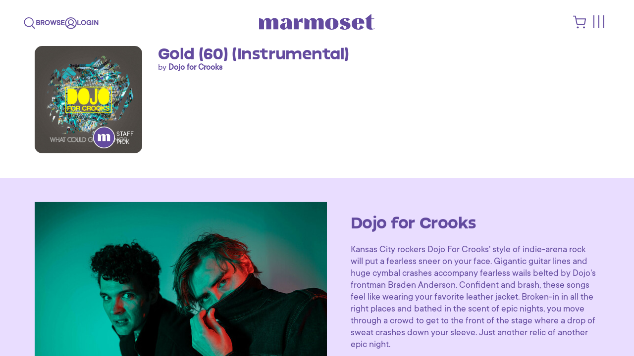

--- FILE ---
content_type: text/html; charset=utf-8
request_url: https://www.marmosetmusic.com/browse/25446-gold-60-instrumental
body_size: 61540
content:
<!DOCTYPE html>
<html lang="en">
<head>
  <title>
      Gold (60) by Dojo for Crooks | Marmoset
  </title>

  <!-- /meta -->
  <meta name="turbo-refresh-method" content="morph">
  <meta name="csrf-param" content="authenticity_token" />
<meta name="csrf-token" content="RSk8yhPWymSWNOMU7F5nIT3scKN7a/Fvi1lW5F8u35UHDdP88QcJGWFzrSQGUxiG9MZheK25Yi6JM/EYuEPo8Q==" />
  <meta http-equiv="Content-Type" content="text/html; charset=utf-8">
<script type="text/javascript">window.NREUM||(NREUM={});NREUM.info={"beacon":"bam.nr-data.net","errorBeacon":"bam.nr-data.net","licenseKey":"a3aba18a06","applicationID":"2193991","transactionName":"e1YPEUsJXAkBRktHXlZePhNcFEMMC1oXG0JQVhY=","queueTime":2,"applicationTime":412,"agent":"","atts":"QxsURwMdEgwXawNBVEtNQ19NFEUASBYNR25RVxUASwhRCUYOAlVdS1xNR1AVbwkLUwNRVWdQD0cDAFEJF1FIFkRLXBM6UAISX1cEUQMFDgpTSRsUVRQRURdAbkhYFQ0bXBJKBkYLQ0JdFlNQDVIGSANbCFAcDglMDFcVRBcRWQFaRVlVQxhE"}</script>
<script type="text/javascript">(window.NREUM||(NREUM={})).init={ajax:{deny_list:["bam.nr-data.net"]}};(window.NREUM||(NREUM={})).loader_config={xpid:"VwIBVF5RGwEBXVJbDgA=",licenseKey:"a3aba18a06",applicationID:"2193991",browserID:"2194009"};;/*! For license information please see nr-loader-full-1.302.0.min.js.LICENSE.txt */
(()=>{var e,t,r={384:(e,t,r)=>{"use strict";r.d(t,{NT:()=>o,US:()=>u,Zm:()=>s,bQ:()=>d,dV:()=>c,pV:()=>l});var n=r(6154),i=r(1863),a=r(1910);const o={beacon:"bam.nr-data.net",errorBeacon:"bam.nr-data.net"};function s(){return n.gm.NREUM||(n.gm.NREUM={}),void 0===n.gm.newrelic&&(n.gm.newrelic=n.gm.NREUM),n.gm.NREUM}function c(){let e=s();return e.o||(e.o={ST:n.gm.setTimeout,SI:n.gm.setImmediate||n.gm.setInterval,CT:n.gm.clearTimeout,XHR:n.gm.XMLHttpRequest,REQ:n.gm.Request,EV:n.gm.Event,PR:n.gm.Promise,MO:n.gm.MutationObserver,FETCH:n.gm.fetch,WS:n.gm.WebSocket},(0,a.i)(...Object.values(e.o))),e}function d(e,t){let r=s();r.initializedAgents??={},t.initializedAt={ms:(0,i.t)(),date:new Date},r.initializedAgents[e]=t}function u(e,t){s()[e]=t}function l(){return function(){let e=s();const t=e.info||{};e.info={beacon:o.beacon,errorBeacon:o.errorBeacon,...t}}(),function(){let e=s();const t=e.init||{};e.init={...t}}(),c(),function(){let e=s();const t=e.loader_config||{};e.loader_config={...t}}(),s()}},782:(e,t,r)=>{"use strict";r.d(t,{T:()=>n});const n=r(860).K7.pageViewTiming},860:(e,t,r)=>{"use strict";r.d(t,{$J:()=>u,K7:()=>c,P3:()=>d,XX:()=>i,Yy:()=>s,df:()=>a,qY:()=>n,v4:()=>o});const n="events",i="jserrors",a="browser/blobs",o="rum",s="browser/logs",c={ajax:"ajax",genericEvents:"generic_events",jserrors:i,logging:"logging",metrics:"metrics",pageAction:"page_action",pageViewEvent:"page_view_event",pageViewTiming:"page_view_timing",sessionReplay:"session_replay",sessionTrace:"session_trace",softNav:"soft_navigations",spa:"spa"},d={[c.pageViewEvent]:1,[c.pageViewTiming]:2,[c.metrics]:3,[c.jserrors]:4,[c.spa]:5,[c.ajax]:6,[c.sessionTrace]:7,[c.softNav]:8,[c.sessionReplay]:9,[c.logging]:10,[c.genericEvents]:11},u={[c.pageViewEvent]:o,[c.pageViewTiming]:n,[c.ajax]:n,[c.spa]:n,[c.softNav]:n,[c.metrics]:i,[c.jserrors]:i,[c.sessionTrace]:a,[c.sessionReplay]:a,[c.logging]:s,[c.genericEvents]:"ins"}},944:(e,t,r)=>{"use strict";r.d(t,{R:()=>i});var n=r(3241);function i(e,t){"function"==typeof console.debug&&(console.debug("New Relic Warning: https://github.com/newrelic/newrelic-browser-agent/blob/main/docs/warning-codes.md#".concat(e),t),(0,n.W)({agentIdentifier:null,drained:null,type:"data",name:"warn",feature:"warn",data:{code:e,secondary:t}}))}},993:(e,t,r)=>{"use strict";r.d(t,{A$:()=>a,ET:()=>o,TZ:()=>s,p_:()=>i});var n=r(860);const i={ERROR:"ERROR",WARN:"WARN",INFO:"INFO",DEBUG:"DEBUG",TRACE:"TRACE"},a={OFF:0,ERROR:1,WARN:2,INFO:3,DEBUG:4,TRACE:5},o="log",s=n.K7.logging},1687:(e,t,r)=>{"use strict";r.d(t,{Ak:()=>d,Ze:()=>f,x3:()=>u});var n=r(3241),i=r(7836),a=r(3606),o=r(860),s=r(2646);const c={};function d(e,t){const r={staged:!1,priority:o.P3[t]||0};l(e),c[e].get(t)||c[e].set(t,r)}function u(e,t){e&&c[e]&&(c[e].get(t)&&c[e].delete(t),p(e,t,!1),c[e].size&&h(e))}function l(e){if(!e)throw new Error("agentIdentifier required");c[e]||(c[e]=new Map)}function f(e="",t="feature",r=!1){if(l(e),!e||!c[e].get(t)||r)return p(e,t);c[e].get(t).staged=!0,h(e)}function h(e){const t=Array.from(c[e]);t.every(([e,t])=>t.staged)&&(t.sort((e,t)=>e[1].priority-t[1].priority),t.forEach(([t])=>{c[e].delete(t),p(e,t)}))}function p(e,t,r=!0){const o=e?i.ee.get(e):i.ee,c=a.i.handlers;if(!o.aborted&&o.backlog&&c){if((0,n.W)({agentIdentifier:e,type:"lifecycle",name:"drain",feature:t}),r){const e=o.backlog[t],r=c[t];if(r){for(let t=0;e&&t<e.length;++t)g(e[t],r);Object.entries(r).forEach(([e,t])=>{Object.values(t||{}).forEach(t=>{t[0]?.on&&t[0]?.context()instanceof s.y&&t[0].on(e,t[1])})})}}o.isolatedBacklog||delete c[t],o.backlog[t]=null,o.emit("drain-"+t,[])}}function g(e,t){var r=e[1];Object.values(t[r]||{}).forEach(t=>{var r=e[0];if(t[0]===r){var n=t[1],i=e[3],a=e[2];n.apply(i,a)}})}},1741:(e,t,r)=>{"use strict";r.d(t,{W:()=>a});var n=r(944),i=r(4261);class a{#e(e,...t){if(this[e]!==a.prototype[e])return this[e](...t);(0,n.R)(35,e)}addPageAction(e,t){return this.#e(i.hG,e,t)}register(e){return this.#e(i.eY,e)}recordCustomEvent(e,t){return this.#e(i.fF,e,t)}setPageViewName(e,t){return this.#e(i.Fw,e,t)}setCustomAttribute(e,t,r){return this.#e(i.cD,e,t,r)}noticeError(e,t){return this.#e(i.o5,e,t)}setUserId(e){return this.#e(i.Dl,e)}setApplicationVersion(e){return this.#e(i.nb,e)}setErrorHandler(e){return this.#e(i.bt,e)}addRelease(e,t){return this.#e(i.k6,e,t)}log(e,t){return this.#e(i.$9,e,t)}start(){return this.#e(i.d3)}finished(e){return this.#e(i.BL,e)}recordReplay(){return this.#e(i.CH)}pauseReplay(){return this.#e(i.Tb)}addToTrace(e){return this.#e(i.U2,e)}setCurrentRouteName(e){return this.#e(i.PA,e)}interaction(e){return this.#e(i.dT,e)}wrapLogger(e,t,r){return this.#e(i.Wb,e,t,r)}measure(e,t){return this.#e(i.V1,e,t)}}},1863:(e,t,r)=>{"use strict";function n(){return Math.floor(performance.now())}r.d(t,{t:()=>n})},1910:(e,t,r)=>{"use strict";r.d(t,{i:()=>a});var n=r(944);const i=new Map;function a(...e){return e.every(e=>{if(i.has(e))return i.get(e);const t="function"==typeof e&&e.toString().includes("[native code]");return t||(0,n.R)(64,e?.name||e?.toString()),i.set(e,t),t})}},2555:(e,t,r)=>{"use strict";r.d(t,{D:()=>s,f:()=>o});var n=r(384),i=r(8122);const a={beacon:n.NT.beacon,errorBeacon:n.NT.errorBeacon,licenseKey:void 0,applicationID:void 0,sa:void 0,queueTime:void 0,applicationTime:void 0,ttGuid:void 0,user:void 0,account:void 0,product:void 0,extra:void 0,jsAttributes:{},userAttributes:void 0,atts:void 0,transactionName:void 0,tNamePlain:void 0};function o(e){try{return!!e.licenseKey&&!!e.errorBeacon&&!!e.applicationID}catch(e){return!1}}const s=e=>(0,i.a)(e,a)},2614:(e,t,r)=>{"use strict";r.d(t,{BB:()=>o,H3:()=>n,g:()=>d,iL:()=>c,tS:()=>s,uh:()=>i,wk:()=>a});const n="NRBA",i="SESSION",a=144e5,o=18e5,s={STARTED:"session-started",PAUSE:"session-pause",RESET:"session-reset",RESUME:"session-resume",UPDATE:"session-update"},c={SAME_TAB:"same-tab",CROSS_TAB:"cross-tab"},d={OFF:0,FULL:1,ERROR:2}},2646:(e,t,r)=>{"use strict";r.d(t,{y:()=>n});class n{constructor(e){this.contextId=e}}},2843:(e,t,r)=>{"use strict";r.d(t,{u:()=>i});var n=r(3878);function i(e,t=!1,r,i){(0,n.DD)("visibilitychange",function(){if(t)return void("hidden"===document.visibilityState&&e());e(document.visibilityState)},r,i)}},3241:(e,t,r)=>{"use strict";r.d(t,{W:()=>a});var n=r(6154);const i="newrelic";function a(e={}){try{n.gm.dispatchEvent(new CustomEvent(i,{detail:e}))}catch(e){}}},3304:(e,t,r)=>{"use strict";r.d(t,{A:()=>a});var n=r(7836);const i=()=>{const e=new WeakSet;return(t,r)=>{if("object"==typeof r&&null!==r){if(e.has(r))return;e.add(r)}return r}};function a(e){try{return JSON.stringify(e,i())??""}catch(e){try{n.ee.emit("internal-error",[e])}catch(e){}return""}}},3333:(e,t,r)=>{"use strict";r.d(t,{$v:()=>u,TZ:()=>n,Xh:()=>c,Zp:()=>i,kd:()=>d,mq:()=>s,nf:()=>o,qN:()=>a});const n=r(860).K7.genericEvents,i=["auxclick","click","copy","keydown","paste","scrollend"],a=["focus","blur"],o=4,s=1e3,c=2e3,d=["PageAction","UserAction","BrowserPerformance"],u={RESOURCES:"experimental.resources",REGISTER:"register"}},3434:(e,t,r)=>{"use strict";r.d(t,{Jt:()=>a,YM:()=>d});var n=r(7836),i=r(5607);const a="nr@original:".concat(i.W),o=50;var s=Object.prototype.hasOwnProperty,c=!1;function d(e,t){return e||(e=n.ee),r.inPlace=function(e,t,n,i,a){n||(n="");const o="-"===n.charAt(0);for(let s=0;s<t.length;s++){const c=t[s],d=e[c];l(d)||(e[c]=r(d,o?c+n:n,i,c,a))}},r.flag=a,r;function r(t,r,n,c,d){return l(t)?t:(r||(r=""),nrWrapper[a]=t,function(e,t,r){if(Object.defineProperty&&Object.keys)try{return Object.keys(e).forEach(function(r){Object.defineProperty(t,r,{get:function(){return e[r]},set:function(t){return e[r]=t,t}})}),t}catch(e){u([e],r)}for(var n in e)s.call(e,n)&&(t[n]=e[n])}(t,nrWrapper,e),nrWrapper);function nrWrapper(){var a,s,l,f;let h;try{s=this,a=[...arguments],l="function"==typeof n?n(a,s):n||{}}catch(t){u([t,"",[a,s,c],l],e)}i(r+"start",[a,s,c],l,d);const p=performance.now();let g;try{return f=t.apply(s,a),g=performance.now(),f}catch(e){throw g=performance.now(),i(r+"err",[a,s,e],l,d),h=e,h}finally{const e=g-p,t={start:p,end:g,duration:e,isLongTask:e>=o,methodName:c,thrownError:h};t.isLongTask&&i("long-task",[t,s],l,d),i(r+"end",[a,s,f],l,d)}}}function i(r,n,i,a){if(!c||t){var o=c;c=!0;try{e.emit(r,n,i,t,a)}catch(t){u([t,r,n,i],e)}c=o}}}function u(e,t){t||(t=n.ee);try{t.emit("internal-error",e)}catch(e){}}function l(e){return!(e&&"function"==typeof e&&e.apply&&!e[a])}},3606:(e,t,r)=>{"use strict";r.d(t,{i:()=>a});var n=r(9908);a.on=o;var i=a.handlers={};function a(e,t,r,a){o(a||n.d,i,e,t,r)}function o(e,t,r,i,a){a||(a="feature"),e||(e=n.d);var o=t[a]=t[a]||{};(o[r]=o[r]||[]).push([e,i])}},3738:(e,t,r)=>{"use strict";r.d(t,{He:()=>i,Kp:()=>s,Lc:()=>d,Rz:()=>u,TZ:()=>n,bD:()=>a,d3:()=>o,jx:()=>l,sl:()=>f,uP:()=>c});const n=r(860).K7.sessionTrace,i="bstResource",a="resource",o="-start",s="-end",c="fn"+o,d="fn"+s,u="pushState",l=1e3,f=3e4},3785:(e,t,r)=>{"use strict";r.d(t,{R:()=>c,b:()=>d});var n=r(9908),i=r(1863),a=r(860),o=r(8154),s=r(993);function c(e,t,r={},c=s.p_.INFO,d,u=(0,i.t)()){(0,n.p)(o.xV,["API/logging/".concat(c.toLowerCase(),"/called")],void 0,a.K7.metrics,e),(0,n.p)(s.ET,[u,t,r,c,d],void 0,a.K7.logging,e)}function d(e){return"string"==typeof e&&Object.values(s.p_).some(t=>t===e.toUpperCase().trim())}},3878:(e,t,r)=>{"use strict";function n(e,t){return{capture:e,passive:!1,signal:t}}function i(e,t,r=!1,i){window.addEventListener(e,t,n(r,i))}function a(e,t,r=!1,i){document.addEventListener(e,t,n(r,i))}r.d(t,{DD:()=>a,jT:()=>n,sp:()=>i})},4234:(e,t,r)=>{"use strict";r.d(t,{W:()=>a});var n=r(7836),i=r(1687);class a{constructor(e,t){this.agentIdentifier=e,this.ee=n.ee.get(e),this.featureName=t,this.blocked=!1}deregisterDrain(){(0,i.x3)(this.agentIdentifier,this.featureName)}}},4261:(e,t,r)=>{"use strict";r.d(t,{$9:()=>d,BL:()=>s,CH:()=>h,Dl:()=>R,Fw:()=>y,PA:()=>m,Pl:()=>n,Tb:()=>l,U2:()=>a,V1:()=>T,Wb:()=>x,bt:()=>b,cD:()=>v,d3:()=>w,dT:()=>c,eY:()=>p,fF:()=>f,hG:()=>i,k6:()=>o,nb:()=>g,o5:()=>u});const n="api-",i="addPageAction",a="addToTrace",o="addRelease",s="finished",c="interaction",d="log",u="noticeError",l="pauseReplay",f="recordCustomEvent",h="recordReplay",p="register",g="setApplicationVersion",m="setCurrentRouteName",v="setCustomAttribute",b="setErrorHandler",y="setPageViewName",R="setUserId",w="start",x="wrapLogger",T="measure"},4387:(e,t,r)=>{"use strict";function n(e={}){return!(!e.id||!e.name)}function i(e,t){if(2!==t?.harvestEndpointVersion)return{};const r=t.agentRef.runtime.appMetadata.agents[0].entityGuid;return n(e)?{"mfe.id":e.id,"mfe.name":e.name,eventSource:"MicroFrontendBrowserAgent","parent.id":r}:{"entity.guid":r,appId:t.agentRef.info.applicationID}}r.d(t,{U:()=>i,c:()=>n})},5205:(e,t,r)=>{"use strict";r.d(t,{j:()=>A});var n=r(384),i=r(1741);var a=r(2555),o=r(3333);const s=e=>{if(!e||"string"!=typeof e)return!1;try{document.createDocumentFragment().querySelector(e)}catch{return!1}return!0};var c=r(2614),d=r(944),u=r(8122);const l="[data-nr-mask]",f=e=>(0,u.a)(e,(()=>{const e={feature_flags:[],experimental:{allow_registered_children:!1,resources:!1},mask_selector:"*",block_selector:"[data-nr-block]",mask_input_options:{color:!1,date:!1,"datetime-local":!1,email:!1,month:!1,number:!1,range:!1,search:!1,tel:!1,text:!1,time:!1,url:!1,week:!1,textarea:!1,select:!1,password:!0}};return{ajax:{deny_list:void 0,block_internal:!0,enabled:!0,autoStart:!0},api:{get allow_registered_children(){return e.feature_flags.includes(o.$v.REGISTER)||e.experimental.allow_registered_children},set allow_registered_children(t){e.experimental.allow_registered_children=t},duplicate_registered_data:!1},distributed_tracing:{enabled:void 0,exclude_newrelic_header:void 0,cors_use_newrelic_header:void 0,cors_use_tracecontext_headers:void 0,allowed_origins:void 0},get feature_flags(){return e.feature_flags},set feature_flags(t){e.feature_flags=t},generic_events:{enabled:!0,autoStart:!0},harvest:{interval:30},jserrors:{enabled:!0,autoStart:!0},logging:{enabled:!0,autoStart:!0},metrics:{enabled:!0,autoStart:!0},obfuscate:void 0,page_action:{enabled:!0},page_view_event:{enabled:!0,autoStart:!0},page_view_timing:{enabled:!0,autoStart:!0},performance:{capture_marks:!1,capture_measures:!1,capture_detail:!0,resources:{get enabled(){return e.feature_flags.includes(o.$v.RESOURCES)||e.experimental.resources},set enabled(t){e.experimental.resources=t},asset_types:[],first_party_domains:[],ignore_newrelic:!0}},privacy:{cookies_enabled:!0},proxy:{assets:void 0,beacon:void 0},session:{expiresMs:c.wk,inactiveMs:c.BB},session_replay:{autoStart:!0,enabled:!1,preload:!1,sampling_rate:10,error_sampling_rate:100,collect_fonts:!1,inline_images:!1,fix_stylesheets:!0,mask_all_inputs:!0,get mask_text_selector(){return e.mask_selector},set mask_text_selector(t){s(t)?e.mask_selector="".concat(t,",").concat(l):""===t||null===t?e.mask_selector=l:(0,d.R)(5,t)},get block_class(){return"nr-block"},get ignore_class(){return"nr-ignore"},get mask_text_class(){return"nr-mask"},get block_selector(){return e.block_selector},set block_selector(t){s(t)?e.block_selector+=",".concat(t):""!==t&&(0,d.R)(6,t)},get mask_input_options(){return e.mask_input_options},set mask_input_options(t){t&&"object"==typeof t?e.mask_input_options={...t,password:!0}:(0,d.R)(7,t)}},session_trace:{enabled:!0,autoStart:!0},soft_navigations:{enabled:!0,autoStart:!0},spa:{enabled:!0,autoStart:!0},ssl:void 0,user_actions:{enabled:!0,elementAttributes:["id","className","tagName","type"]}}})());var h=r(6154),p=r(9324);let g=0;const m={buildEnv:p.F3,distMethod:p.Xs,version:p.xv,originTime:h.WN},v={appMetadata:{},customTransaction:void 0,denyList:void 0,disabled:!1,harvester:void 0,isolatedBacklog:!1,isRecording:!1,loaderType:void 0,maxBytes:3e4,obfuscator:void 0,onerror:void 0,ptid:void 0,releaseIds:{},session:void 0,timeKeeper:void 0,registeredEntities:[],jsAttributesMetadata:{bytes:0},get harvestCount(){return++g}},b=e=>{const t=(0,u.a)(e,v),r=Object.keys(m).reduce((e,t)=>(e[t]={value:m[t],writable:!1,configurable:!0,enumerable:!0},e),{});return Object.defineProperties(t,r)};var y=r(5701);const R=e=>{const t=e.startsWith("http");e+="/",r.p=t?e:"https://"+e};var w=r(7836),x=r(3241);const T={accountID:void 0,trustKey:void 0,agentID:void 0,licenseKey:void 0,applicationID:void 0,xpid:void 0},E=e=>(0,u.a)(e,T),_=new Set;function A(e,t={},r,o){let{init:s,info:c,loader_config:d,runtime:u={},exposed:l=!0}=t;if(!c){const e=(0,n.pV)();s=e.init,c=e.info,d=e.loader_config}e.init=f(s||{}),e.loader_config=E(d||{}),c.jsAttributes??={},h.bv&&(c.jsAttributes.isWorker=!0),e.info=(0,a.D)(c);const p=e.init,g=[c.beacon,c.errorBeacon];_.has(e.agentIdentifier)||(p.proxy.assets&&(R(p.proxy.assets),g.push(p.proxy.assets)),p.proxy.beacon&&g.push(p.proxy.beacon),e.beacons=[...g],function(e){const t=(0,n.pV)();Object.getOwnPropertyNames(i.W.prototype).forEach(r=>{const n=i.W.prototype[r];if("function"!=typeof n||"constructor"===n)return;let a=t[r];e[r]&&!1!==e.exposed&&"micro-agent"!==e.runtime?.loaderType&&(t[r]=(...t)=>{const n=e[r](...t);return a?a(...t):n})})}(e),(0,n.US)("activatedFeatures",y.B),e.runSoftNavOverSpa&&=!0===p.soft_navigations.enabled&&p.feature_flags.includes("soft_nav")),u.denyList=[...p.ajax.deny_list||[],...p.ajax.block_internal?g:[]],u.ptid=e.agentIdentifier,u.loaderType=r,e.runtime=b(u),_.has(e.agentIdentifier)||(e.ee=w.ee.get(e.agentIdentifier),e.exposed=l,(0,x.W)({agentIdentifier:e.agentIdentifier,drained:!!y.B?.[e.agentIdentifier],type:"lifecycle",name:"initialize",feature:void 0,data:e.config})),_.add(e.agentIdentifier)}},5270:(e,t,r)=>{"use strict";r.d(t,{Aw:()=>o,SR:()=>a,rF:()=>s});var n=r(384),i=r(7767);function a(e){return!!(0,n.dV)().o.MO&&(0,i.V)(e)&&!0===e?.session_trace.enabled}function o(e){return!0===e?.session_replay.preload&&a(e)}function s(e,t){try{if("string"==typeof t?.type){if("password"===t.type.toLowerCase())return"*".repeat(e?.length||0);if(void 0!==t?.dataset?.nrUnmask||t?.classList?.contains("nr-unmask"))return e}}catch(e){}return"string"==typeof e?e.replace(/[\S]/g,"*"):"*".repeat(e?.length||0)}},5289:(e,t,r)=>{"use strict";r.d(t,{GG:()=>a,Qr:()=>s,sB:()=>o});var n=r(3878);function i(){return"undefined"==typeof document||"complete"===document.readyState}function a(e,t){if(i())return e();(0,n.sp)("load",e,t)}function o(e){if(i())return e();(0,n.DD)("DOMContentLoaded",e)}function s(e){if(i())return e();(0,n.sp)("popstate",e)}},5607:(e,t,r)=>{"use strict";r.d(t,{W:()=>n});const n=(0,r(9566).bz)()},5701:(e,t,r)=>{"use strict";r.d(t,{B:()=>a,t:()=>o});var n=r(3241);const i=new Set,a={};function o(e,t){const r=t.agentIdentifier;a[r]??={},e&&"object"==typeof e&&(i.has(r)||(t.ee.emit("rumresp",[e]),a[r]=e,i.add(r),(0,n.W)({agentIdentifier:r,loaded:!0,drained:!0,type:"lifecycle",name:"load",feature:void 0,data:e})))}},6154:(e,t,r)=>{"use strict";r.d(t,{OF:()=>d,RI:()=>i,WN:()=>f,bv:()=>a,gm:()=>o,lR:()=>l,m:()=>c,mw:()=>s,sb:()=>u});var n=r(1863);const i="undefined"!=typeof window&&!!window.document,a="undefined"!=typeof WorkerGlobalScope&&("undefined"!=typeof self&&self instanceof WorkerGlobalScope&&self.navigator instanceof WorkerNavigator||"undefined"!=typeof globalThis&&globalThis instanceof WorkerGlobalScope&&globalThis.navigator instanceof WorkerNavigator),o=i?window:"undefined"!=typeof WorkerGlobalScope&&("undefined"!=typeof self&&self instanceof WorkerGlobalScope&&self||"undefined"!=typeof globalThis&&globalThis instanceof WorkerGlobalScope&&globalThis),s=Boolean("hidden"===o?.document?.visibilityState),c=""+o?.location,d=/iPad|iPhone|iPod/.test(o.navigator?.userAgent),u=d&&"undefined"==typeof SharedWorker,l=(()=>{const e=o.navigator?.userAgent?.match(/Firefox[/\s](\d+\.\d+)/);return Array.isArray(e)&&e.length>=2?+e[1]:0})(),f=Date.now()-(0,n.t)()},6344:(e,t,r)=>{"use strict";r.d(t,{BB:()=>u,G4:()=>a,Qb:()=>l,TZ:()=>i,Ug:()=>o,_s:()=>s,bc:()=>d,yP:()=>c});var n=r(2614);const i=r(860).K7.sessionReplay,a={RECORD:"recordReplay",PAUSE:"pauseReplay",ERROR_DURING_REPLAY:"errorDuringReplay"},o=.12,s={DomContentLoaded:0,Load:1,FullSnapshot:2,IncrementalSnapshot:3,Meta:4,Custom:5},c={[n.g.ERROR]:15e3,[n.g.FULL]:3e5,[n.g.OFF]:0},d={RESET:{message:"Session was reset",sm:"Reset"},IMPORT:{message:"Recorder failed to import",sm:"Import"},TOO_MANY:{message:"429: Too Many Requests",sm:"Too-Many"},TOO_BIG:{message:"Payload was too large",sm:"Too-Big"},CROSS_TAB:{message:"Session Entity was set to OFF on another tab",sm:"Cross-Tab"},ENTITLEMENTS:{message:"Session Replay is not allowed and will not be started",sm:"Entitlement"}},u=5e3,l={API:"api",RESUME:"resume",SWITCH_TO_FULL:"switchToFull",INITIALIZE:"initialize",PRELOAD:"preload"}},6389:(e,t,r)=>{"use strict";function n(e,t=500,r={}){const n=r?.leading||!1;let i;return(...r)=>{n&&void 0===i&&(e.apply(this,r),i=setTimeout(()=>{i=clearTimeout(i)},t)),n||(clearTimeout(i),i=setTimeout(()=>{e.apply(this,r)},t))}}function i(e){let t=!1;return(...r)=>{t||(t=!0,e.apply(this,r))}}r.d(t,{J:()=>i,s:()=>n})},6630:(e,t,r)=>{"use strict";r.d(t,{T:()=>n});const n=r(860).K7.pageViewEvent},6774:(e,t,r)=>{"use strict";r.d(t,{T:()=>n});const n=r(860).K7.jserrors},7295:(e,t,r)=>{"use strict";r.d(t,{Xv:()=>o,gX:()=>i,iW:()=>a});var n=[];function i(e){if(!e||a(e))return!1;if(0===n.length)return!0;for(var t=0;t<n.length;t++){var r=n[t];if("*"===r.hostname)return!1;if(s(r.hostname,e.hostname)&&c(r.pathname,e.pathname))return!1}return!0}function a(e){return void 0===e.hostname}function o(e){if(n=[],e&&e.length)for(var t=0;t<e.length;t++){let r=e[t];if(!r)continue;0===r.indexOf("http://")?r=r.substring(7):0===r.indexOf("https://")&&(r=r.substring(8));const i=r.indexOf("/");let a,o;i>0?(a=r.substring(0,i),o=r.substring(i)):(a=r,o="");let[s]=a.split(":");n.push({hostname:s,pathname:o})}}function s(e,t){return!(e.length>t.length)&&t.indexOf(e)===t.length-e.length}function c(e,t){return 0===e.indexOf("/")&&(e=e.substring(1)),0===t.indexOf("/")&&(t=t.substring(1)),""===e||e===t}},7485:(e,t,r)=>{"use strict";r.d(t,{D:()=>i});var n=r(6154);function i(e){if(0===(e||"").indexOf("data:"))return{protocol:"data"};try{const t=new URL(e,location.href),r={port:t.port,hostname:t.hostname,pathname:t.pathname,search:t.search,protocol:t.protocol.slice(0,t.protocol.indexOf(":")),sameOrigin:t.protocol===n.gm?.location?.protocol&&t.host===n.gm?.location?.host};return r.port&&""!==r.port||("http:"===t.protocol&&(r.port="80"),"https:"===t.protocol&&(r.port="443")),r.pathname&&""!==r.pathname?r.pathname.startsWith("/")||(r.pathname="/".concat(r.pathname)):r.pathname="/",r}catch(e){return{}}}},7699:(e,t,r)=>{"use strict";r.d(t,{It:()=>a,KC:()=>s,No:()=>i,qh:()=>o});var n=r(860);const i=16e3,a=1e6,o="SESSION_ERROR",s={[n.K7.logging]:!0,[n.K7.genericEvents]:!1,[n.K7.jserrors]:!1,[n.K7.ajax]:!1}},7767:(e,t,r)=>{"use strict";r.d(t,{V:()=>i});var n=r(6154);const i=e=>n.RI&&!0===e?.privacy.cookies_enabled},7836:(e,t,r)=>{"use strict";r.d(t,{P:()=>s,ee:()=>c});var n=r(384),i=r(8990),a=r(2646),o=r(5607);const s="nr@context:".concat(o.W),c=function e(t,r){var n={},o={},u={},l=!1;try{l=16===r.length&&d.initializedAgents?.[r]?.runtime.isolatedBacklog}catch(e){}var f={on:p,addEventListener:p,removeEventListener:function(e,t){var r=n[e];if(!r)return;for(var i=0;i<r.length;i++)r[i]===t&&r.splice(i,1)},emit:function(e,r,n,i,a){!1!==a&&(a=!0);if(c.aborted&&!i)return;t&&a&&t.emit(e,r,n);var s=h(n);g(e).forEach(e=>{e.apply(s,r)});var d=v()[o[e]];d&&d.push([f,e,r,s]);return s},get:m,listeners:g,context:h,buffer:function(e,t){const r=v();if(t=t||"feature",f.aborted)return;Object.entries(e||{}).forEach(([e,n])=>{o[n]=t,t in r||(r[t]=[])})},abort:function(){f._aborted=!0,Object.keys(f.backlog).forEach(e=>{delete f.backlog[e]})},isBuffering:function(e){return!!v()[o[e]]},debugId:r,backlog:l?{}:t&&"object"==typeof t.backlog?t.backlog:{},isolatedBacklog:l};return Object.defineProperty(f,"aborted",{get:()=>{let e=f._aborted||!1;return e||(t&&(e=t.aborted),e)}}),f;function h(e){return e&&e instanceof a.y?e:e?(0,i.I)(e,s,()=>new a.y(s)):new a.y(s)}function p(e,t){n[e]=g(e).concat(t)}function g(e){return n[e]||[]}function m(t){return u[t]=u[t]||e(f,t)}function v(){return f.backlog}}(void 0,"globalEE"),d=(0,n.Zm)();d.ee||(d.ee=c)},8122:(e,t,r)=>{"use strict";r.d(t,{a:()=>i});var n=r(944);function i(e,t){try{if(!e||"object"!=typeof e)return(0,n.R)(3);if(!t||"object"!=typeof t)return(0,n.R)(4);const r=Object.create(Object.getPrototypeOf(t),Object.getOwnPropertyDescriptors(t)),a=0===Object.keys(r).length?e:r;for(let o in a)if(void 0!==e[o])try{if(null===e[o]){r[o]=null;continue}Array.isArray(e[o])&&Array.isArray(t[o])?r[o]=Array.from(new Set([...e[o],...t[o]])):"object"==typeof e[o]&&"object"==typeof t[o]?r[o]=i(e[o],t[o]):r[o]=e[o]}catch(e){r[o]||(0,n.R)(1,e)}return r}catch(e){(0,n.R)(2,e)}}},8139:(e,t,r)=>{"use strict";r.d(t,{u:()=>f});var n=r(7836),i=r(3434),a=r(8990),o=r(6154);const s={},c=o.gm.XMLHttpRequest,d="addEventListener",u="removeEventListener",l="nr@wrapped:".concat(n.P);function f(e){var t=function(e){return(e||n.ee).get("events")}(e);if(s[t.debugId]++)return t;s[t.debugId]=1;var r=(0,i.YM)(t,!0);function f(e){r.inPlace(e,[d,u],"-",p)}function p(e,t){return e[1]}return"getPrototypeOf"in Object&&(o.RI&&h(document,f),c&&h(c.prototype,f),h(o.gm,f)),t.on(d+"-start",function(e,t){var n=e[1];if(null!==n&&("function"==typeof n||"object"==typeof n)&&"newrelic"!==e[0]){var i=(0,a.I)(n,l,function(){var e={object:function(){if("function"!=typeof n.handleEvent)return;return n.handleEvent.apply(n,arguments)},function:n}[typeof n];return e?r(e,"fn-",null,e.name||"anonymous"):n});this.wrapped=e[1]=i}}),t.on(u+"-start",function(e){e[1]=this.wrapped||e[1]}),t}function h(e,t,...r){let n=e;for(;"object"==typeof n&&!Object.prototype.hasOwnProperty.call(n,d);)n=Object.getPrototypeOf(n);n&&t(n,...r)}},8154:(e,t,r)=>{"use strict";r.d(t,{z_:()=>a,XG:()=>s,TZ:()=>n,rs:()=>i,xV:()=>o});r(6154),r(9566),r(384);const n=r(860).K7.metrics,i="sm",a="cm",o="storeSupportabilityMetrics",s="storeEventMetrics"},8374:(e,t,r)=>{r.nc=(()=>{try{return document?.currentScript?.nonce}catch(e){}return""})()},8990:(e,t,r)=>{"use strict";r.d(t,{I:()=>i});var n=Object.prototype.hasOwnProperty;function i(e,t,r){if(n.call(e,t))return e[t];var i=r();if(Object.defineProperty&&Object.keys)try{return Object.defineProperty(e,t,{value:i,writable:!0,enumerable:!1}),i}catch(e){}return e[t]=i,i}},9300:(e,t,r)=>{"use strict";r.d(t,{T:()=>n});const n=r(860).K7.ajax},9324:(e,t,r)=>{"use strict";r.d(t,{AJ:()=>o,F3:()=>i,Xs:()=>a,Yq:()=>s,xv:()=>n});const n="1.302.0",i="PROD",a="CDN",o="@newrelic/rrweb",s="1.0.1"},9566:(e,t,r)=>{"use strict";r.d(t,{LA:()=>s,ZF:()=>c,bz:()=>o,el:()=>d});var n=r(6154);const i="xxxxxxxx-xxxx-4xxx-yxxx-xxxxxxxxxxxx";function a(e,t){return e?15&e[t]:16*Math.random()|0}function o(){const e=n.gm?.crypto||n.gm?.msCrypto;let t,r=0;return e&&e.getRandomValues&&(t=e.getRandomValues(new Uint8Array(30))),i.split("").map(e=>"x"===e?a(t,r++).toString(16):"y"===e?(3&a()|8).toString(16):e).join("")}function s(e){const t=n.gm?.crypto||n.gm?.msCrypto;let r,i=0;t&&t.getRandomValues&&(r=t.getRandomValues(new Uint8Array(e)));const o=[];for(var s=0;s<e;s++)o.push(a(r,i++).toString(16));return o.join("")}function c(){return s(16)}function d(){return s(32)}},9908:(e,t,r)=>{"use strict";r.d(t,{d:()=>n,p:()=>i});var n=r(7836).ee.get("handle");function i(e,t,r,i,a){a?(a.buffer([e],i),a.emit(e,t,r)):(n.buffer([e],i),n.emit(e,t,r))}}},n={};function i(e){var t=n[e];if(void 0!==t)return t.exports;var a=n[e]={exports:{}};return r[e](a,a.exports,i),a.exports}i.m=r,i.d=(e,t)=>{for(var r in t)i.o(t,r)&&!i.o(e,r)&&Object.defineProperty(e,r,{enumerable:!0,get:t[r]})},i.f={},i.e=e=>Promise.all(Object.keys(i.f).reduce((t,r)=>(i.f[r](e,t),t),[])),i.u=e=>({95:"nr-full-compressor",222:"nr-full-recorder",891:"nr-full"}[e]+"-1.302.0.min.js"),i.o=(e,t)=>Object.prototype.hasOwnProperty.call(e,t),e={},t="NRBA-1.302.0.PROD:",i.l=(r,n,a,o)=>{if(e[r])e[r].push(n);else{var s,c;if(void 0!==a)for(var d=document.getElementsByTagName("script"),u=0;u<d.length;u++){var l=d[u];if(l.getAttribute("src")==r||l.getAttribute("data-webpack")==t+a){s=l;break}}if(!s){c=!0;var f={891:"sha512-75bfo3P39s1XtkI8c4WKUdTDizRqoywgnBzGhtk60ZAKR4bBs/F8mDDZcXKdrbvJw1THhy7WUptjKAFV17SDNw==",222:"sha512-4NO9owPxK2wa30NaR7SczarrlKluE/oHxRZQ6I13auFZofO8UMLgeXBszVn3WkS8QLxJPLkzlwqahyMAYhalVw==",95:"sha512-CG9DnzDQPqdOC664kSsA+slq8wwTSXX95LxJGcsaWUJDMJbPmvit3hlx44tFlM7H+nIOHTjyYggVN6vOdyh6gg=="};(s=document.createElement("script")).charset="utf-8",i.nc&&s.setAttribute("nonce",i.nc),s.setAttribute("data-webpack",t+a),s.src=r,0!==s.src.indexOf(window.location.origin+"/")&&(s.crossOrigin="anonymous"),f[o]&&(s.integrity=f[o])}e[r]=[n];var h=(t,n)=>{s.onerror=s.onload=null,clearTimeout(p);var i=e[r];if(delete e[r],s.parentNode&&s.parentNode.removeChild(s),i&&i.forEach(e=>e(n)),t)return t(n)},p=setTimeout(h.bind(null,void 0,{type:"timeout",target:s}),12e4);s.onerror=h.bind(null,s.onerror),s.onload=h.bind(null,s.onload),c&&document.head.appendChild(s)}},i.r=e=>{"undefined"!=typeof Symbol&&Symbol.toStringTag&&Object.defineProperty(e,Symbol.toStringTag,{value:"Module"}),Object.defineProperty(e,"__esModule",{value:!0})},i.p="https://js-agent.newrelic.com/",(()=>{var e={85:0,959:0};i.f.j=(t,r)=>{var n=i.o(e,t)?e[t]:void 0;if(0!==n)if(n)r.push(n[2]);else{var a=new Promise((r,i)=>n=e[t]=[r,i]);r.push(n[2]=a);var o=i.p+i.u(t),s=new Error;i.l(o,r=>{if(i.o(e,t)&&(0!==(n=e[t])&&(e[t]=void 0),n)){var a=r&&("load"===r.type?"missing":r.type),o=r&&r.target&&r.target.src;s.message="Loading chunk "+t+" failed.\n("+a+": "+o+")",s.name="ChunkLoadError",s.type=a,s.request=o,n[1](s)}},"chunk-"+t,t)}};var t=(t,r)=>{var n,a,[o,s,c]=r,d=0;if(o.some(t=>0!==e[t])){for(n in s)i.o(s,n)&&(i.m[n]=s[n]);if(c)c(i)}for(t&&t(r);d<o.length;d++)a=o[d],i.o(e,a)&&e[a]&&e[a][0](),e[a]=0},r=self["webpackChunk:NRBA-1.302.0.PROD"]=self["webpackChunk:NRBA-1.302.0.PROD"]||[];r.forEach(t.bind(null,0)),r.push=t.bind(null,r.push.bind(r))})(),(()=>{"use strict";i(8374);var e=i(9566),t=i(1741);class r extends t.W{agentIdentifier=(0,e.LA)(16)}var n=i(860);const a=Object.values(n.K7);var o=i(5205);var s=i(9908),c=i(1863),d=i(4261),u=i(3241),l=i(944),f=i(5701),h=i(8154);function p(e,t,i,a){const o=a||i;!o||o[e]&&o[e]!==r.prototype[e]||(o[e]=function(){(0,s.p)(h.xV,["API/"+e+"/called"],void 0,n.K7.metrics,i.ee),(0,u.W)({agentIdentifier:i.agentIdentifier,drained:!!f.B?.[i.agentIdentifier],type:"data",name:"api",feature:d.Pl+e,data:{}});try{return t.apply(this,arguments)}catch(e){(0,l.R)(23,e)}})}function g(e,t,r,n,i){const a=e.info;null===r?delete a.jsAttributes[t]:a.jsAttributes[t]=r,(i||null===r)&&(0,s.p)(d.Pl+n,[(0,c.t)(),t,r],void 0,"session",e.ee)}var m=i(1687),v=i(4234),b=i(5289),y=i(6154),R=i(5270),w=i(7767),x=i(6389),T=i(7699);class E extends v.W{constructor(e,t){super(e.agentIdentifier,t),this.agentRef=e,this.abortHandler=void 0,this.featAggregate=void 0,this.onAggregateImported=void 0,this.deferred=Promise.resolve(),!1===e.init[this.featureName].autoStart?this.deferred=new Promise((t,r)=>{this.ee.on("manual-start-all",(0,x.J)(()=>{(0,m.Ak)(e.agentIdentifier,this.featureName),t()}))}):(0,m.Ak)(e.agentIdentifier,t)}importAggregator(e,t,r={}){if(this.featAggregate)return;let n;this.onAggregateImported=new Promise(e=>{n=e});const a=async()=>{let a;await this.deferred;try{if((0,w.V)(e.init)){const{setupAgentSession:t}=await i.e(891).then(i.bind(i,8766));a=t(e)}}catch(e){(0,l.R)(20,e),this.ee.emit("internal-error",[e]),(0,s.p)(T.qh,[e],void 0,this.featureName,this.ee)}try{if(!this.#t(this.featureName,a,e.init))return(0,m.Ze)(this.agentIdentifier,this.featureName),void n(!1);const{Aggregate:i}=await t();this.featAggregate=new i(e,r),e.runtime.harvester.initializedAggregates.push(this.featAggregate),n(!0)}catch(e){(0,l.R)(34,e),this.abortHandler?.(),(0,m.Ze)(this.agentIdentifier,this.featureName,!0),n(!1),this.ee&&this.ee.abort()}};y.RI?(0,b.GG)(()=>a(),!0):a()}#t(e,t,r){if(this.blocked)return!1;switch(e){case n.K7.sessionReplay:return(0,R.SR)(r)&&!!t;case n.K7.sessionTrace:return!!t;default:return!0}}}var _=i(6630),A=i(2614);class S extends E{static featureName=_.T;constructor(e){var t;super(e,_.T),this.setupInspectionEvents(e.agentIdentifier),t=e,p(d.Fw,function(e,r){"string"==typeof e&&("/"!==e.charAt(0)&&(e="/"+e),t.runtime.customTransaction=(r||"http://custom.transaction")+e,(0,s.p)(d.Pl+d.Fw,[(0,c.t)()],void 0,void 0,t.ee))},t),this.ee.on("api-send-rum",(e,t)=>(0,s.p)("send-rum",[e,t],void 0,this.featureName,this.ee)),this.importAggregator(e,()=>i.e(891).then(i.bind(i,7550)))}setupInspectionEvents(e){const t=(t,r)=>{t&&(0,u.W)({agentIdentifier:e,timeStamp:t.timeStamp,loaded:"complete"===t.target.readyState,type:"window",name:r,data:t.target.location+""})};(0,b.sB)(e=>{t(e,"DOMContentLoaded")}),(0,b.GG)(e=>{t(e,"load")}),(0,b.Qr)(e=>{t(e,"navigate")}),this.ee.on(A.tS.UPDATE,(t,r)=>{(0,u.W)({agentIdentifier:e,type:"lifecycle",name:"session",data:r})})}}var O=i(384);var N=i(2843),I=i(3878),P=i(782);class k extends E{static featureName=P.T;constructor(e){super(e,P.T),y.RI&&((0,N.u)(()=>(0,s.p)("docHidden",[(0,c.t)()],void 0,P.T,this.ee),!0),(0,I.sp)("pagehide",()=>(0,s.p)("winPagehide",[(0,c.t)()],void 0,P.T,this.ee)),this.importAggregator(e,()=>i.e(891).then(i.bind(i,9917))))}}class j extends E{static featureName=h.TZ;constructor(e){super(e,h.TZ),y.RI&&document.addEventListener("securitypolicyviolation",e=>{(0,s.p)(h.xV,["Generic/CSPViolation/Detected"],void 0,this.featureName,this.ee)}),this.importAggregator(e,()=>i.e(891).then(i.bind(i,6555)))}}var C=i(6774),L=i(3304);class H{constructor(e,t,r,n,i){this.name="UncaughtError",this.message="string"==typeof e?e:(0,L.A)(e),this.sourceURL=t,this.line=r,this.column=n,this.__newrelic=i}}function M(e){return B(e)?e:new H(void 0!==e?.message?e.message:e,e?.filename||e?.sourceURL,e?.lineno||e?.line,e?.colno||e?.col,e?.__newrelic,e?.cause)}function D(e){const t="Unhandled Promise Rejection: ";if(!e?.reason)return;if(B(e.reason)){try{e.reason.message.startsWith(t)||(e.reason.message=t+e.reason.message)}catch(e){}return M(e.reason)}const r=M(e.reason);return(r.message||"").startsWith(t)||(r.message=t+r.message),r}function K(e){if(e.error instanceof SyntaxError&&!/:\d+$/.test(e.error.stack?.trim())){const t=new H(e.message,e.filename,e.lineno,e.colno,e.error.__newrelic,e.cause);return t.name=SyntaxError.name,t}return B(e.error)?e.error:M(e)}function B(e){return e instanceof Error&&!!e.stack}function W(e,t,r,i,a=(0,c.t)()){"string"==typeof e&&(e=new Error(e)),(0,s.p)("err",[e,a,!1,t,r.runtime.isRecording,void 0,i],void 0,n.K7.jserrors,r.ee),(0,s.p)("uaErr",[],void 0,n.K7.genericEvents,r.ee)}var F=i(4387),U=i(993),V=i(3785);function G(e,{customAttributes:t={},level:r=U.p_.INFO}={},n,i,a=(0,c.t)()){(0,V.R)(n.ee,e,t,r,i,a)}function z(e,t,r,i,a=(0,c.t)()){(0,s.p)(d.Pl+d.hG,[a,e,t,i],void 0,n.K7.genericEvents,r.ee)}function Z(e){p(d.eY,function(t){return function(e,t){const r={};(0,l.R)(54,"newrelic.register"),t||={},t.licenseKey||=e.info.licenseKey,t.blocked=!1;let i=()=>{};const a=e.runtime.registeredEntities,o=a.find(({metadata:{target:{id:e,name:r}}})=>e===t.id);if(o)return o.metadata.target.name!==t.name&&(o.metadata.target.name=t.name),o;const d=e=>{t.blocked=!0,i=e};e.init.api.allow_registered_children||d((0,x.J)(()=>(0,l.R)(55)));(0,F.c)(t)||d((0,x.J)(()=>(0,l.R)(48,t)));const u={addPageAction:(n,i={})=>g(z,[n,{...r,...i},e],t),log:(n,i={})=>g(G,[n,{...i,customAttributes:{...r,...i.customAttributes||{}}},e],t),noticeError:(n,i={})=>g(W,[n,{...r,...i},e],t),setApplicationVersion:e=>p("application.version",e),setCustomAttribute:(e,t)=>p(e,t),setUserId:e=>p("enduser.id",e),metadata:{customAttributes:r,target:t}},f=()=>(t.blocked&&i(),t.blocked);f()||a.push(u);const p=(e,t)=>{f()||(r[e]=t)},g=(t,r,i)=>{if(f())return;const a=(0,c.t)();(0,s.p)(h.xV,["API/register/".concat(t.name,"/called")],void 0,n.K7.metrics,e.ee);try{const n=e.init.api.duplicate_registered_data;return(!0===n||Array.isArray(n))&&t(...r,void 0,a),t(...r,i,a)}catch(e){(0,l.R)(50,e)}};return u}(e,t)},e)}class q extends E{static featureName=C.T;constructor(e){var t;super(e,C.T),t=e,p(d.o5,(e,r)=>W(e,r,t),t),function(e){p(d.bt,function(t){e.runtime.onerror=t},e)}(e),function(e){let t=0;p(d.k6,function(e,r){++t>10||(this.runtime.releaseIds[e.slice(-200)]=(""+r).slice(-200))},e)}(e),Z(e);try{this.removeOnAbort=new AbortController}catch(e){}this.ee.on("internal-error",(t,r)=>{this.abortHandler&&(0,s.p)("ierr",[M(t),(0,c.t)(),!0,{},e.runtime.isRecording,r],void 0,this.featureName,this.ee)}),y.gm.addEventListener("unhandledrejection",t=>{this.abortHandler&&(0,s.p)("err",[D(t),(0,c.t)(),!1,{unhandledPromiseRejection:1},e.runtime.isRecording],void 0,this.featureName,this.ee)},(0,I.jT)(!1,this.removeOnAbort?.signal)),y.gm.addEventListener("error",t=>{this.abortHandler&&(0,s.p)("err",[K(t),(0,c.t)(),!1,{},e.runtime.isRecording],void 0,this.featureName,this.ee)},(0,I.jT)(!1,this.removeOnAbort?.signal)),this.abortHandler=this.#r,this.importAggregator(e,()=>i.e(891).then(i.bind(i,2176)))}#r(){this.removeOnAbort?.abort(),this.abortHandler=void 0}}var X=i(8990);let Y=1;function Q(e){const t=typeof e;return!e||"object"!==t&&"function"!==t?-1:e===y.gm?0:(0,X.I)(e,"nr@id",function(){return Y++})}function J(e){if("string"==typeof e&&e.length)return e.length;if("object"==typeof e){if("undefined"!=typeof ArrayBuffer&&e instanceof ArrayBuffer&&e.byteLength)return e.byteLength;if("undefined"!=typeof Blob&&e instanceof Blob&&e.size)return e.size;if(!("undefined"!=typeof FormData&&e instanceof FormData))try{return(0,L.A)(e).length}catch(e){return}}}var ee=i(8139),te=i(7836),re=i(3434);const ne={},ie=["open","send"];function ae(e){var t=e||te.ee;const r=function(e){return(e||te.ee).get("xhr")}(t);if(void 0===y.gm.XMLHttpRequest)return r;if(ne[r.debugId]++)return r;ne[r.debugId]=1,(0,ee.u)(t);var n=(0,re.YM)(r),i=y.gm.XMLHttpRequest,a=y.gm.MutationObserver,o=y.gm.Promise,s=y.gm.setInterval,c="readystatechange",d=["onload","onerror","onabort","onloadstart","onloadend","onprogress","ontimeout"],u=[],f=y.gm.XMLHttpRequest=function(e){const t=new i(e),a=r.context(t);try{r.emit("new-xhr",[t],a),t.addEventListener(c,(o=a,function(){var e=this;e.readyState>3&&!o.resolved&&(o.resolved=!0,r.emit("xhr-resolved",[],e)),n.inPlace(e,d,"fn-",b)}),(0,I.jT)(!1))}catch(e){(0,l.R)(15,e);try{r.emit("internal-error",[e])}catch(e){}}var o;return t};function h(e,t){n.inPlace(t,["onreadystatechange"],"fn-",b)}if(function(e,t){for(var r in e)t[r]=e[r]}(i,f),f.prototype=i.prototype,n.inPlace(f.prototype,ie,"-xhr-",b),r.on("send-xhr-start",function(e,t){h(e,t),function(e){u.push(e),a&&(p?p.then(v):s?s(v):(g=-g,m.data=g))}(t)}),r.on("open-xhr-start",h),a){var p=o&&o.resolve();if(!s&&!o){var g=1,m=document.createTextNode(g);new a(v).observe(m,{characterData:!0})}}else t.on("fn-end",function(e){e[0]&&e[0].type===c||v()});function v(){for(var e=0;e<u.length;e++)h(0,u[e]);u.length&&(u=[])}function b(e,t){return t}return r}var oe="fetch-",se=oe+"body-",ce=["arrayBuffer","blob","json","text","formData"],de=y.gm.Request,ue=y.gm.Response,le="prototype";const fe={};function he(e){const t=function(e){return(e||te.ee).get("fetch")}(e);if(!(de&&ue&&y.gm.fetch))return t;if(fe[t.debugId]++)return t;function r(e,r,n){var i=e[r];"function"==typeof i&&(e[r]=function(){var e,r=[...arguments],a={};t.emit(n+"before-start",[r],a),a[te.P]&&a[te.P].dt&&(e=a[te.P].dt);var o=i.apply(this,r);return t.emit(n+"start",[r,e],o),o.then(function(e){return t.emit(n+"end",[null,e],o),e},function(e){throw t.emit(n+"end",[e],o),e})})}return fe[t.debugId]=1,ce.forEach(e=>{r(de[le],e,se),r(ue[le],e,se)}),r(y.gm,"fetch",oe),t.on(oe+"end",function(e,r){var n=this;if(r){var i=r.headers.get("content-length");null!==i&&(n.rxSize=i),t.emit(oe+"done",[null,r],n)}else t.emit(oe+"done",[e],n)}),t}var pe=i(7485);class ge{constructor(e){this.agentRef=e}generateTracePayload(t){const r=this.agentRef.loader_config;if(!this.shouldGenerateTrace(t)||!r)return null;var n=(r.accountID||"").toString()||null,i=(r.agentID||"").toString()||null,a=(r.trustKey||"").toString()||null;if(!n||!i)return null;var o=(0,e.ZF)(),s=(0,e.el)(),c=Date.now(),d={spanId:o,traceId:s,timestamp:c};return(t.sameOrigin||this.isAllowedOrigin(t)&&this.useTraceContextHeadersForCors())&&(d.traceContextParentHeader=this.generateTraceContextParentHeader(o,s),d.traceContextStateHeader=this.generateTraceContextStateHeader(o,c,n,i,a)),(t.sameOrigin&&!this.excludeNewrelicHeader()||!t.sameOrigin&&this.isAllowedOrigin(t)&&this.useNewrelicHeaderForCors())&&(d.newrelicHeader=this.generateTraceHeader(o,s,c,n,i,a)),d}generateTraceContextParentHeader(e,t){return"00-"+t+"-"+e+"-01"}generateTraceContextStateHeader(e,t,r,n,i){return i+"@nr=0-1-"+r+"-"+n+"-"+e+"----"+t}generateTraceHeader(e,t,r,n,i,a){if(!("function"==typeof y.gm?.btoa))return null;var o={v:[0,1],d:{ty:"Browser",ac:n,ap:i,id:e,tr:t,ti:r}};return a&&n!==a&&(o.d.tk=a),btoa((0,L.A)(o))}shouldGenerateTrace(e){return this.agentRef.init?.distributed_tracing?.enabled&&this.isAllowedOrigin(e)}isAllowedOrigin(e){var t=!1;const r=this.agentRef.init?.distributed_tracing;if(e.sameOrigin)t=!0;else if(r?.allowed_origins instanceof Array)for(var n=0;n<r.allowed_origins.length;n++){var i=(0,pe.D)(r.allowed_origins[n]);if(e.hostname===i.hostname&&e.protocol===i.protocol&&e.port===i.port){t=!0;break}}return t}excludeNewrelicHeader(){var e=this.agentRef.init?.distributed_tracing;return!!e&&!!e.exclude_newrelic_header}useNewrelicHeaderForCors(){var e=this.agentRef.init?.distributed_tracing;return!!e&&!1!==e.cors_use_newrelic_header}useTraceContextHeadersForCors(){var e=this.agentRef.init?.distributed_tracing;return!!e&&!!e.cors_use_tracecontext_headers}}var me=i(9300),ve=i(7295);function be(e){return"string"==typeof e?e:e instanceof(0,O.dV)().o.REQ?e.url:y.gm?.URL&&e instanceof URL?e.href:void 0}var ye=["load","error","abort","timeout"],Re=ye.length,we=(0,O.dV)().o.REQ,xe=(0,O.dV)().o.XHR;const Te="X-NewRelic-App-Data";class Ee extends E{static featureName=me.T;constructor(e){super(e,me.T),this.dt=new ge(e),this.handler=(e,t,r,n)=>(0,s.p)(e,t,r,n,this.ee);try{const e={xmlhttprequest:"xhr",fetch:"fetch",beacon:"beacon"};y.gm?.performance?.getEntriesByType("resource").forEach(t=>{if(t.initiatorType in e&&0!==t.responseStatus){const r={status:t.responseStatus},i={rxSize:t.transferSize,duration:Math.floor(t.duration),cbTime:0};_e(r,t.name),this.handler("xhr",[r,i,t.startTime,t.responseEnd,e[t.initiatorType]],void 0,n.K7.ajax)}})}catch(e){}he(this.ee),ae(this.ee),function(e,t,r,i){function a(e){var t=this;t.totalCbs=0,t.called=0,t.cbTime=0,t.end=E,t.ended=!1,t.xhrGuids={},t.lastSize=null,t.loadCaptureCalled=!1,t.params=this.params||{},t.metrics=this.metrics||{},t.latestLongtaskEnd=0,e.addEventListener("load",function(r){_(t,e)},(0,I.jT)(!1)),y.lR||e.addEventListener("progress",function(e){t.lastSize=e.loaded},(0,I.jT)(!1))}function o(e){this.params={method:e[0]},_e(this,e[1]),this.metrics={}}function d(t,r){e.loader_config.xpid&&this.sameOrigin&&r.setRequestHeader("X-NewRelic-ID",e.loader_config.xpid);var n=i.generateTracePayload(this.parsedOrigin);if(n){var a=!1;n.newrelicHeader&&(r.setRequestHeader("newrelic",n.newrelicHeader),a=!0),n.traceContextParentHeader&&(r.setRequestHeader("traceparent",n.traceContextParentHeader),n.traceContextStateHeader&&r.setRequestHeader("tracestate",n.traceContextStateHeader),a=!0),a&&(this.dt=n)}}function u(e,r){var n=this.metrics,i=e[0],a=this;if(n&&i){var o=J(i);o&&(n.txSize=o)}this.startTime=(0,c.t)(),this.body=i,this.listener=function(e){try{"abort"!==e.type||a.loadCaptureCalled||(a.params.aborted=!0),("load"!==e.type||a.called===a.totalCbs&&(a.onloadCalled||"function"!=typeof r.onload)&&"function"==typeof a.end)&&a.end(r)}catch(e){try{t.emit("internal-error",[e])}catch(e){}}};for(var s=0;s<Re;s++)r.addEventListener(ye[s],this.listener,(0,I.jT)(!1))}function l(e,t,r){this.cbTime+=e,t?this.onloadCalled=!0:this.called+=1,this.called!==this.totalCbs||!this.onloadCalled&&"function"==typeof r.onload||"function"!=typeof this.end||this.end(r)}function f(e,t){var r=""+Q(e)+!!t;this.xhrGuids&&!this.xhrGuids[r]&&(this.xhrGuids[r]=!0,this.totalCbs+=1)}function p(e,t){var r=""+Q(e)+!!t;this.xhrGuids&&this.xhrGuids[r]&&(delete this.xhrGuids[r],this.totalCbs-=1)}function g(){this.endTime=(0,c.t)()}function m(e,r){r instanceof xe&&"load"===e[0]&&t.emit("xhr-load-added",[e[1],e[2]],r)}function v(e,r){r instanceof xe&&"load"===e[0]&&t.emit("xhr-load-removed",[e[1],e[2]],r)}function b(e,t,r){t instanceof xe&&("onload"===r&&(this.onload=!0),("load"===(e[0]&&e[0].type)||this.onload)&&(this.xhrCbStart=(0,c.t)()))}function R(e,r){this.xhrCbStart&&t.emit("xhr-cb-time",[(0,c.t)()-this.xhrCbStart,this.onload,r],r)}function w(e){var t,r=e[1]||{};if("string"==typeof e[0]?0===(t=e[0]).length&&y.RI&&(t=""+y.gm.location.href):e[0]&&e[0].url?t=e[0].url:y.gm?.URL&&e[0]&&e[0]instanceof URL?t=e[0].href:"function"==typeof e[0].toString&&(t=e[0].toString()),"string"==typeof t&&0!==t.length){t&&(this.parsedOrigin=(0,pe.D)(t),this.sameOrigin=this.parsedOrigin.sameOrigin);var n=i.generateTracePayload(this.parsedOrigin);if(n&&(n.newrelicHeader||n.traceContextParentHeader))if(e[0]&&e[0].headers)s(e[0].headers,n)&&(this.dt=n);else{var a={};for(var o in r)a[o]=r[o];a.headers=new Headers(r.headers||{}),s(a.headers,n)&&(this.dt=n),e.length>1?e[1]=a:e.push(a)}}function s(e,t){var r=!1;return t.newrelicHeader&&(e.set("newrelic",t.newrelicHeader),r=!0),t.traceContextParentHeader&&(e.set("traceparent",t.traceContextParentHeader),t.traceContextStateHeader&&e.set("tracestate",t.traceContextStateHeader),r=!0),r}}function x(e,t){this.params={},this.metrics={},this.startTime=(0,c.t)(),this.dt=t,e.length>=1&&(this.target=e[0]),e.length>=2&&(this.opts=e[1]);var r=this.opts||{},n=this.target;_e(this,be(n));var i=(""+(n&&n instanceof we&&n.method||r.method||"GET")).toUpperCase();this.params.method=i,this.body=r.body,this.txSize=J(r.body)||0}function T(e,t){if(this.endTime=(0,c.t)(),this.params||(this.params={}),(0,ve.iW)(this.params))return;let i;this.params.status=t?t.status:0,"string"==typeof this.rxSize&&this.rxSize.length>0&&(i=+this.rxSize);const a={txSize:this.txSize,rxSize:i,duration:(0,c.t)()-this.startTime};r("xhr",[this.params,a,this.startTime,this.endTime,"fetch"],this,n.K7.ajax)}function E(e){const t=this.params,i=this.metrics;if(!this.ended){this.ended=!0;for(let t=0;t<Re;t++)e.removeEventListener(ye[t],this.listener,!1);t.aborted||(0,ve.iW)(t)||(i.duration=(0,c.t)()-this.startTime,this.loadCaptureCalled||4!==e.readyState?null==t.status&&(t.status=0):_(this,e),i.cbTime=this.cbTime,r("xhr",[t,i,this.startTime,this.endTime,"xhr"],this,n.K7.ajax))}}function _(e,r){e.params.status=r.status;var i=function(e,t){var r=e.responseType;return"json"===r&&null!==t?t:"arraybuffer"===r||"blob"===r||"json"===r?J(e.response):"text"===r||""===r||void 0===r?J(e.responseText):void 0}(r,e.lastSize);if(i&&(e.metrics.rxSize=i),e.sameOrigin&&r.getAllResponseHeaders().indexOf(Te)>=0){var a=r.getResponseHeader(Te);a&&((0,s.p)(h.rs,["Ajax/CrossApplicationTracing/Header/Seen"],void 0,n.K7.metrics,t),e.params.cat=a.split(", ").pop())}e.loadCaptureCalled=!0}t.on("new-xhr",a),t.on("open-xhr-start",o),t.on("open-xhr-end",d),t.on("send-xhr-start",u),t.on("xhr-cb-time",l),t.on("xhr-load-added",f),t.on("xhr-load-removed",p),t.on("xhr-resolved",g),t.on("addEventListener-end",m),t.on("removeEventListener-end",v),t.on("fn-end",R),t.on("fetch-before-start",w),t.on("fetch-start",x),t.on("fn-start",b),t.on("fetch-done",T)}(e,this.ee,this.handler,this.dt),this.importAggregator(e,()=>i.e(891).then(i.bind(i,3845)))}}function _e(e,t){var r=(0,pe.D)(t),n=e.params||e;n.hostname=r.hostname,n.port=r.port,n.protocol=r.protocol,n.host=r.hostname+":"+r.port,n.pathname=r.pathname,e.parsedOrigin=r,e.sameOrigin=r.sameOrigin}const Ae={},Se=["pushState","replaceState"];function Oe(e){const t=function(e){return(e||te.ee).get("history")}(e);return!y.RI||Ae[t.debugId]++||(Ae[t.debugId]=1,(0,re.YM)(t).inPlace(window.history,Se,"-")),t}var Ne=i(3738);function Ie(e){p(d.BL,function(t=Date.now()){const r=t-y.WN;r<0&&(0,l.R)(62,t),(0,s.p)(h.XG,[d.BL,{time:r}],void 0,n.K7.metrics,e.ee),e.addToTrace({name:d.BL,start:t,origin:"nr"}),(0,s.p)(d.Pl+d.hG,[r,d.BL],void 0,n.K7.genericEvents,e.ee)},e)}const{He:Pe,bD:ke,d3:je,Kp:Ce,TZ:Le,Lc:He,uP:Me,Rz:De}=Ne;class Ke extends E{static featureName=Le;constructor(e){var t;super(e,Le),t=e,p(d.U2,function(e){if(!(e&&"object"==typeof e&&e.name&&e.start))return;const r={n:e.name,s:e.start-y.WN,e:(e.end||e.start)-y.WN,o:e.origin||"",t:"api"};r.s<0||r.e<0||r.e<r.s?(0,l.R)(61,{start:r.s,end:r.e}):(0,s.p)("bstApi",[r],void 0,n.K7.sessionTrace,t.ee)},t),Ie(e);if(!(0,w.V)(e.init))return void this.deregisterDrain();const r=this.ee;let a;Oe(r),this.eventsEE=(0,ee.u)(r),this.eventsEE.on(Me,function(e,t){this.bstStart=(0,c.t)()}),this.eventsEE.on(He,function(e,t){(0,s.p)("bst",[e[0],t,this.bstStart,(0,c.t)()],void 0,n.K7.sessionTrace,r)}),r.on(De+je,function(e){this.time=(0,c.t)(),this.startPath=location.pathname+location.hash}),r.on(De+Ce,function(e){(0,s.p)("bstHist",[location.pathname+location.hash,this.startPath,this.time],void 0,n.K7.sessionTrace,r)});try{a=new PerformanceObserver(e=>{const t=e.getEntries();(0,s.p)(Pe,[t],void 0,n.K7.sessionTrace,r)}),a.observe({type:ke,buffered:!0})}catch(e){}this.importAggregator(e,()=>i.e(891).then(i.bind(i,6974)),{resourceObserver:a})}}var Be=i(6344);class We extends E{static featureName=Be.TZ;#n;recorder;constructor(e){var t;let r;super(e,Be.TZ),t=e,p(d.CH,function(){(0,s.p)(d.CH,[],void 0,n.K7.sessionReplay,t.ee)},t),function(e){p(d.Tb,function(){(0,s.p)(d.Tb,[],void 0,n.K7.sessionReplay,e.ee)},e)}(e);try{r=JSON.parse(localStorage.getItem("".concat(A.H3,"_").concat(A.uh)))}catch(e){}(0,R.SR)(e.init)&&this.ee.on(Be.G4.RECORD,()=>this.#i()),this.#a(r)&&this.importRecorder().then(e=>{e.startRecording(Be.Qb.PRELOAD,r?.sessionReplayMode)}),this.importAggregator(this.agentRef,()=>i.e(891).then(i.bind(i,6167)),this),this.ee.on("err",e=>{this.blocked||this.agentRef.runtime.isRecording&&(this.errorNoticed=!0,(0,s.p)(Be.G4.ERROR_DURING_REPLAY,[e],void 0,this.featureName,this.ee))})}#a(e){return e&&(e.sessionReplayMode===A.g.FULL||e.sessionReplayMode===A.g.ERROR)||(0,R.Aw)(this.agentRef.init)}importRecorder(){return this.recorder?Promise.resolve(this.recorder):(this.#n??=Promise.all([i.e(891),i.e(222)]).then(i.bind(i,4866)).then(({Recorder:e})=>(this.recorder=new e(this),this.recorder)).catch(e=>{throw this.ee.emit("internal-error",[e]),this.blocked=!0,e}),this.#n)}#i(){this.blocked||(this.featAggregate?this.featAggregate.mode!==A.g.FULL&&this.featAggregate.initializeRecording(A.g.FULL,!0,Be.Qb.API):this.importRecorder().then(()=>{this.recorder.startRecording(Be.Qb.API,A.g.FULL)}))}}var Fe=i(3333);class Ue extends E{static featureName=Fe.TZ;constructor(e){super(e,Fe.TZ);const t=[e.init.page_action.enabled,e.init.performance.capture_marks,e.init.performance.capture_measures,e.init.user_actions.enabled,e.init.performance.resources.enabled];var r;r=e,p(d.hG,(e,t)=>z(e,t,r),r),function(e){p(d.fF,function(){(0,s.p)(d.Pl+d.fF,[(0,c.t)(),...arguments],void 0,n.K7.genericEvents,e.ee)},e)}(e),Ie(e),Z(e),function(e){p(d.V1,function(t,r){const i=(0,c.t)(),{start:a,end:o,customAttributes:u}=r||{},f={customAttributes:u||{}};if("object"!=typeof f.customAttributes||"string"!=typeof t||0===t.length)return void(0,l.R)(57);const h=(e,t)=>null==e?t:"number"==typeof e?e:e instanceof PerformanceMark?e.startTime:Number.NaN;if(f.start=h(a,0),f.end=h(o,i),Number.isNaN(f.start)||Number.isNaN(f.end))(0,l.R)(57);else{if(f.duration=f.end-f.start,!(f.duration<0))return(0,s.p)(d.Pl+d.V1,[f,t],void 0,n.K7.genericEvents,e.ee),f;(0,l.R)(58)}},e)}(e);const a=e.init.feature_flags.includes("user_frustrations");let o;if(y.RI&&a&&(he(this.ee),ae(this.ee),o=Oe(this.ee)),y.RI){if(e.init.user_actions.enabled&&(Fe.Zp.forEach(e=>(0,I.sp)(e,e=>(0,s.p)("ua",[e],void 0,this.featureName,this.ee),!0)),Fe.qN.forEach(e=>{const t=(0,x.s)(e=>{(0,s.p)("ua",[e],void 0,this.featureName,this.ee)},500,{leading:!0});(0,I.sp)(e,t)}),a)){function u(t){const r=(0,pe.D)(t);return e.beacons.includes(r.hostname+":"+r.port)}function f(){o.emit("navChange")}y.gm.addEventListener("error",()=>{(0,s.p)("uaErr",[],void 0,n.K7.genericEvents,this.ee)},(0,I.jT)(!1,this.removeOnAbort?.signal)),this.ee.on("open-xhr-start",(e,t)=>{u(e[1])||t.addEventListener("readystatechange",()=>{2===t.readyState&&(0,s.p)("uaXhr",[],void 0,n.K7.genericEvents,this.ee)})}),this.ee.on("fetch-start",e=>{e.length>=1&&!u(be(e[0]))&&(0,s.p)("uaXhr",[],void 0,n.K7.genericEvents,this.ee)}),o.on("pushState-end",f),o.on("replaceState-end",f),window.addEventListener("hashchange",f,(0,I.jT)(!0,this.removeOnAbort?.signal)),window.addEventListener("popstate",f,(0,I.jT)(!0,this.removeOnAbort?.signal))}if(e.init.performance.resources.enabled&&y.gm.PerformanceObserver?.supportedEntryTypes.includes("resource")){new PerformanceObserver(e=>{e.getEntries().forEach(e=>{(0,s.p)("browserPerformance.resource",[e],void 0,this.featureName,this.ee)})}).observe({type:"resource",buffered:!0})}}try{this.removeOnAbort=new AbortController}catch(h){}this.abortHandler=()=>{this.removeOnAbort?.abort(),this.abortHandler=void 0},t.some(e=>e)?this.importAggregator(e,()=>i.e(891).then(i.bind(i,8019))):this.deregisterDrain()}}var Ve=i(2646);const Ge=new Map;function ze(e,t,r,n){if("object"!=typeof t||!t||"string"!=typeof r||!r||"function"!=typeof t[r])return(0,l.R)(29);const i=function(e){return(e||te.ee).get("logger")}(e),a=(0,re.YM)(i),o=new Ve.y(te.P);o.level=n.level,o.customAttributes=n.customAttributes;const s=t[r]?.[re.Jt]||t[r];return Ge.set(s,o),a.inPlace(t,[r],"wrap-logger-",()=>Ge.get(s)),i}var Ze=i(1910);class qe extends E{static featureName=U.TZ;constructor(e){var t;super(e,U.TZ),t=e,p(d.$9,(e,r)=>G(e,r,t),t),function(e){p(d.Wb,(t,r,{customAttributes:n={},level:i=U.p_.INFO}={})=>{ze(e.ee,t,r,{customAttributes:n,level:i})},e)}(e),Z(e);const r=this.ee;["log","error","warn","info","debug","trace"].forEach(e=>{(0,Ze.i)(y.gm.console[e]),ze(r,y.gm.console,e,{level:"log"===e?"info":e})}),this.ee.on("wrap-logger-end",function([e]){const{level:t,customAttributes:n}=this;(0,V.R)(r,e,n,t)}),this.importAggregator(e,()=>i.e(891).then(i.bind(i,5288)))}}new class extends r{constructor(e){var t;(super(),y.gm)?(this.features={},(0,O.bQ)(this.agentIdentifier,this),this.desiredFeatures=new Set(e.features||[]),this.desiredFeatures.add(S),this.runSoftNavOverSpa=[...this.desiredFeatures].some(e=>e.featureName===n.K7.softNav),(0,o.j)(this,e,e.loaderType||"agent"),t=this,p(d.cD,function(e,r,n=!1){if("string"==typeof e){if(["string","number","boolean"].includes(typeof r)||null===r)return g(t,e,r,d.cD,n);(0,l.R)(40,typeof r)}else(0,l.R)(39,typeof e)},t),function(e){p(d.Dl,function(t){if("string"==typeof t||null===t)return g(e,"enduser.id",t,d.Dl,!0);(0,l.R)(41,typeof t)},e)}(this),function(e){p(d.nb,function(t){if("string"==typeof t||null===t)return g(e,"application.version",t,d.nb,!1);(0,l.R)(42,typeof t)},e)}(this),function(e){p(d.d3,function(){e.ee.emit("manual-start-all")},e)}(this),this.run()):(0,l.R)(21)}get config(){return{info:this.info,init:this.init,loader_config:this.loader_config,runtime:this.runtime}}get api(){return this}run(){try{const e=function(e){const t={};return a.forEach(r=>{t[r]=!!e[r]?.enabled}),t}(this.init),t=[...this.desiredFeatures];t.sort((e,t)=>n.P3[e.featureName]-n.P3[t.featureName]),t.forEach(t=>{if(!e[t.featureName]&&t.featureName!==n.K7.pageViewEvent)return;if(this.runSoftNavOverSpa&&t.featureName===n.K7.spa)return;if(!this.runSoftNavOverSpa&&t.featureName===n.K7.softNav)return;const r=function(e){switch(e){case n.K7.ajax:return[n.K7.jserrors];case n.K7.sessionTrace:return[n.K7.ajax,n.K7.pageViewEvent];case n.K7.sessionReplay:return[n.K7.sessionTrace];case n.K7.pageViewTiming:return[n.K7.pageViewEvent];default:return[]}}(t.featureName).filter(e=>!(e in this.features));r.length>0&&(0,l.R)(36,{targetFeature:t.featureName,missingDependencies:r}),this.features[t.featureName]=new t(this)})}catch(e){(0,l.R)(22,e);for(const e in this.features)this.features[e].abortHandler?.();const t=(0,O.Zm)();delete t.initializedAgents[this.agentIdentifier]?.features,delete this.sharedAggregator;return t.ee.get(this.agentIdentifier).abort(),!1}}}({features:[S,k,Ke,We,Ee,j,q,Ue,qe],loaderType:"pro"})})()})();</script>
  <meta name="viewport" content="width=device-width,initial-scale=1.0,maximum-scale=1.0">
  <meta name="mobile-web-app-capable" content="yes">
  <meta name="google-site-verification" content="nUNFUDTsQjFXsGyWxo9n0OFlgPhFeK2VXf4_Gq9lCAI" />
  <meta name="environment" content="production">
  <meta name="turbo-cache-control" content="no-preview">
  
<!-- Facebook -->
  <meta property="og:title" content="Gold (60) by Dojo for Crooks | Marmoset">

<meta property="og:type" content="website">
<meta property="og:url" content="https://www.marmosetmusic.com/browse/25446-gold-60-instrumental">

  <meta property="og:image" content="https://marmosetmusic-com.s3.amazonaws.com/uploads/artist/photo/654/song_version_detail_042f78c4-d1bb-48c7-a863-f504517ba38a.jpeg">

  <meta property="og:description" content="Gold (60) by Dojo for Crooks, Kansas City rockers Dojo For Crooks&#39; style of indie-arena rock will put a fearless sneer on your face. Gigantic guitar lines an...">
<meta property="fb:app_id" content="822147721249276"/>
<!-- Google -->
  <meta name="description" content="Gold (60) by Dojo for Crooks, Kansas City rockers Dojo For Crooks&#39; style of indie-arena rock will put a fearless sneer on your face. Gigantic guitar lines an..."/>
<meta name="author" content="Marmoset Music">
<meta name="copyright" content="2025">
<meta name="application-name" content="Marmoset Music">
<meta name="keywords" content="song versions" />
<!-- Twitter -->
<meta name="twitter:card" content="summary">
<meta name="twitter:site" content="Marmoset Music">
<meta name="twitter:url" content="https://www.marmosetmusic.com/browse/25446-gold-60-instrumental">
  <meta name="twitter:title" content="Gold (60) by Dojo for Crooks | Marmoset">

  <meta name="twitter:description" content="Gold (60) by Dojo for Crooks, Kansas City rockers Dojo For Crooks&#39; style of indie-arena rock will put a fearless sneer on your face. Gigantic guitar lines an...">

  <meta property="twitter:image" content="https://marmosetmusic-com.s3.amazonaws.com/uploads/artist/photo/654/song_version_detail_042f78c4-d1bb-48c7-a863-f504517ba38a.jpeg">




  <!-- Marmoset -->
  <meta name="marmoset:user" content="">

  <link rel="author" href="/humans.txt" />
  <link rel="canonical" href="https://www.marmosetmusic.com/browse/25446-gold-60-instrumental" />

  <link rel="apple-touch-icon" sizes="180x180" href="/apple-touch-icon.png">
<link rel="icon" type="image/png" sizes="32x32" href="/favicon-32x32.png">
<link rel="icon" type="image/png" sizes="16x16" href="/favicon-16x16.png">
<link rel="manifest" href="/site.webmanifest">
<link rel="mask-icon" href="/safari-pinned-tab.svg" color="#745bb4">
<meta name="msapplication-TileColor" content="#603cba">
<meta name="theme-color" content="#ffffff">
  <link rel="stylesheet" media="screen" href="https://d3nz081kpbwc88.cloudfront.net/packs/css/application-4dce8cfe.css" data-turbo-track="reload" />
<link rel="stylesheet" media="screen" href="https://d3nz081kpbwc88.cloudfront.net/packs/css/client-276062dc.css" data-turbo-track="reload" />
<link rel="stylesheet" media="screen" href="https://d3nz081kpbwc88.cloudfront.net/packs/css/admin-c04005b0.css" data-turbo-track="reload" />

  <!-- Emotion CSS insertion point - Turbo will not morph this -->
  <style id="emotion-insertion-point" data-turbo-permanent></style>

    <!-- Sentry error reporting config -->
    <script src="https://js.sentry-cdn.com/ac8c675a5fdb456a8df2d0372081e3ee.min.js" crossorigin="anonymous"></script>
  <script src="/javascripts/sentry_config.js"></script>

  <script>
    // Initialize Sentry with configuration
    window.initializeSentry({
      isBot: true,
      humanSampleRate: "0.1",
      botSampleRate: "0.01",
      filterEnabled: true,
      environment: "marmosetmusic",
      release: "v2364",
      user: {
        userId: "30574632",
        email: "dev+robots@marmosetmusic.com",
        isGuest: "true",
        isInternal: "false",
        isLoggedIn: "false"
      },
      tags: {
        is_internal_user: "false",
        is_bot: true
      }
    });
  </script>
  <!--End of Sentry error reporting config -->

    <!-- Enables tweeting from our site -->
    <script type="text/javascript" src="//platform.twitter.com/widgets.js" crossorigin="anonymous" async></script>
    <script type="text/javascript" async>
      setTimeout(function(){var a=document.createElement("script");
      var b=document.getElementsByTagName("script")[0];
      a.src=document.location.protocol+"//dnn506yrbagrg.cloudfront.net/pages/scripts/0020/8274.js?"+Math.floor(new Date().getTime()/3600000);
      a.async=true;a.type="text/javascript";b.parentNode.insertBefore(a,b)}, 1);
    </script>

    <!-- Google Tag Manager -->
    <script>(function(w,d,s,l,i){w[l]=w[l]||[];w[l].push({'gtm.start':
    new Date().getTime(),event:'gtm.js'});var f=d.getElementsByTagName(s)[0],
    j=d.createElement(s),dl=l!='dataLayer'?'&l='+l:'';j.async=true;j.src=
    '//www.googletagmanager.com/gtm.js?id='+i+dl;f.parentNode.insertBefore(j,f);
    })(window,document,'script','dataLayer','GTM-WWJ42H');</script>
    <!-- End Google Tag Manager -->

    <!-- Facebook Pixel Code -->
    <script>
      !function(f,b,e,v,n,t,s)
      {if(f.fbq)return;n=f.fbq=function(){n.callMethod?
      n.callMethod.apply(n,arguments):n.queue.push(arguments)};
      if(!f._fbq)f._fbq=n;n.push=n;n.loaded=!0;n.version='2.0';
      n.queue=[];t=b.createElement(e);t.async=!0;
      t.src=v;s=b.getElementsByTagName(e)[0];
      s.parentNode.insertBefore(t,s)}(window,document,'script',
      'https://connect.facebook.net/en_US/fbevents.js');
      fbq('init', "1688189388111581");
      fbq('track', 'PageView');
    </script>
    <!-- End Facebook Pixel Code -->

    <!--Code for Prismic preview-->
    <!--End of Prismic preview-->

  <script src="https://unpkg.com/wavesurfer.js@6.6.4/dist/wavesurfer.min.js" crossorigin="anonymous"></script>

    <!-- Facebook - basic/default version of the SDK -->
    <script>
      window.fbAsyncInit = function() {
        FB.init({
          appId      : '822147721249276',
          xfbml      : true,
          version    : 'v2.5'
        });
      };

      (function(d, s, id){
        var js, fjs = d.getElementsByTagName(s)[0];
        if (d.getElementById(id)) {return;}
        js = d.createElement(s); js.id = id;
        js.src = "//connect.facebook.net/en_US/sdk.js";
        fjs.parentNode.insertBefore(js, fjs);
      }(document, 'script', 'facebook-jssdk'));
    </script>

    <!-- Google Tag Manager (noscript) -->

    <!-- End Google Tag Manager (noscript) -->

  <script>dataLayer = [];</script>
  <script type="text/javascript">window._rails_env = "production"</script>

  <script type="text/javascript" src="https://js.stripe.com/v2/" crossorigin="anonymous"></script>
  <script type="text/javascript">
    Stripe.setPublishableKey("pk_live_HRFJOD2FIv2h9wucQeRlwfc6");
  </script>

    <script type="text/javascript" src="//use.typekit.net/qbt8zfv.js"></script>
    <script type="text/javascript">try{Typekit.load();}catch(e){}</script>

  <script src="https://d3nz081kpbwc88.cloudfront.net/packs/js/runtime-d447e69ce3c94cb461a3.js" defer="defer"></script>
<script src="https://d3nz081kpbwc88.cloudfront.net/packs/js/vendors~active_admin~application~components~global_dependencies~client-20a95a7a29e42a4cabea.js" defer="defer"></script>
<script src="https://d3nz081kpbwc88.cloudfront.net/packs/js/vendors~active_admin~global_dependencies-85be3cbdeed2bbecf113.js" defer="defer"></script>
<script src="https://d3nz081kpbwc88.cloudfront.net/packs/js/global_dependencies-cd9d4e661c705ae16741.js" defer="defer"></script>
<script src="https://d3nz081kpbwc88.cloudfront.net/packs/js/vendors~active_admin~application~components~client~admin-3cdbd8079d85a755c8be.js" defer="defer"></script>
<script src="https://d3nz081kpbwc88.cloudfront.net/packs/js/vendors~application~components~client~admin-9f65b99aaae41113c58e.js" defer="defer"></script>
<script src="https://d3nz081kpbwc88.cloudfront.net/packs/js/vendors~application~client~admin-02a458ea262e330ef6b8.js" defer="defer"></script>
<script src="https://d3nz081kpbwc88.cloudfront.net/packs/js/vendors~application~client-683c0d8907891227467a.js" defer="defer"></script>
<script src="https://d3nz081kpbwc88.cloudfront.net/packs/js/vendors~active_admin~application-2a20b62b680c65a3c97b.js" defer="defer"></script>
<script src="https://d3nz081kpbwc88.cloudfront.net/packs/js/vendors~application-014ae57224607d4a3324.js" defer="defer"></script>
<script src="https://d3nz081kpbwc88.cloudfront.net/packs/js/339-d657d9545b2e7c6d4ab6.js" defer="defer"></script>
<script src="https://d3nz081kpbwc88.cloudfront.net/packs/js/application-e3a2001400f6927aa8a7.js" defer="defer"></script>
<script src="https://d3nz081kpbwc88.cloudfront.net/packs/js/vendors~client~admin-da81cecd0d0e5ce7140d.js" defer="defer"></script>
<script src="https://d3nz081kpbwc88.cloudfront.net/packs/js/vendors~client-adf49602705f52e699d9.js" defer="defer"></script>
<script src="https://d3nz081kpbwc88.cloudfront.net/packs/js/client-6b20e36552d2ddd09163.js" defer="defer"></script>
<script src="https://d3nz081kpbwc88.cloudfront.net/packs/js/admin-c0f109b7e0b022b7fe64.js" defer="defer"></script>
</head>

<body data-controller="application"
      data-user-role="guest"
      data-section="songVersion">
  <noscript data-turbo-permanent>
    <img height="1" width="1" src=https://www.facebook.com/tr?id=1688189388111581&amp;ev=PageView&amp;noscript=1 />
    <iframe src="//www.googletagmanager.com/ns.html?id=GTM-WWJ42H" height="0" width="0" style="display:none;visibility:hidden"></iframe>
  </noscript>
  <div id="modal" class="modal hidden" data-controller="modal" data-modal-target="container"  data-action="click->modal#closeOnOutsideClick" data-modal-size-value="" >
  <div class="modal-overlay" data-action="click->modal#close"></div>

  <div class="modal-content" data-modal-target="content" id="active-modal">
    <button type="button" class="modal-close" data-action="click->modal#close">
      <svg width="15" height="15" viewbox="0 0 15 15" fill="none" xmlns="http://www.w3.org/2000/svg">
<path d="M13.73 13.73L1 1M13.73 1L1 13.73" stroke="#634B9F" stroke-width="2.12" stroke-miterlimit="10"></path>
</svg>

    </button>

    <turbo-frame id="active-modal-content"></turbo-frame>
  </div>
</div>


  <div id="container" data-section="songVersion">

    <header role="main" class="new-header" aria-label="Page header" data-controller="header" data-touch >
  <nav role="main" aria-label="Menu" class="main-nav" data-header-target="nav">
    <ul class="primary-nav">
      <li>
        <a class="link" data-turbo="true" data-bypass="true" href="/browse">
          <svg width="26" height="27" viewbox="0 0 26 27" fill="none" xmlns="http://www.w3.org/2000/svg">
<path d="M17.41 18.48L24.45 25.51M21 11C21 16.5228 16.5228 21 11 21C5.47715 21 1 16.5228 1 11C1 5.47715 5.47715 1 11 1C16.5228 1 21 5.47715 21 11Z" stroke="#634B9F" stroke-width="2" stroke-miterlimit="10"></path>
</svg>

          <span class="label">Browse</span>
</a>      </li>
        <li data-cy="login" class="login guest">
          <a class="link" data-action="click->header#openLogin" aria-label="login">
            <svg width="27" height="27" viewbox="0 0 27 27" fill="none" xmlns="http://www.w3.org/2000/svg">
<path d="M4.98001 21.8052C6.77001 18.9252 9.96001 17.0152 13.6 17.0152C17.24 17.0152 20.19 18.7952 22.02 21.4952M25.77 13.2552C25.77 19.971 20.3258 25.4152 13.61 25.4152C6.89423 25.4152 1.45001 19.971 1.45001 13.2552C1.45001 6.53943 6.89423 1.09521 13.61 1.09521C20.3258 1.09521 25.77 6.53943 25.77 13.2552ZM19.22 11.0752C19.22 14.1735 16.7083 16.6852 13.61 16.6852C10.5117 16.6852 8.00001 14.1735 8.00001 11.0752C8.00001 7.9769 10.5117 5.46521 13.61 5.46521C16.7083 5.46521 19.22 7.9769 19.22 11.0752Z" stroke="#634B9F" stroke-width="2" stroke-miterlimit="10"></path>
</svg>

            <span class="label">Login</span>
          </a>
        </li>
    </ul>
  
    <a href="/" class="logo" data-bypass="true">
      <svg width="234" height="32" viewbox="0 0 234 32" fill="none" xmlns="http://www.w3.org/2000/svg">
<path d="M56.0297 23.5209V18.9083C52.8585 18.9083 52.1123 21.6895 52.1123 24.2162C52.1123 26.743 52.655 28.0318 53.8929 28.0318C55.1309 28.0318 56.0297 26.6921 56.0297 23.5209ZM58.1494 31.186L56.6062 26.5734C55.8092 30.3381 53.0959 31.9661 49.5177 31.9661C45.9396 31.9661 42.2427 29.1849 42.2427 25.4711C42.2427 21.7573 46.3466 17.6534 56.0127 17.6534V14.4822C56.0127 11.9555 55.4701 9.56439 53.4351 9.56439L49.5177 17.0599L43.7689 12.3964C46.2448 9.66614 49.9078 8.52994 54.5204 8.52994C59.133 8.52994 65.9163 10.7175 65.9163 17.0429V31.1521H58.1325L58.1494 31.186ZM88.1145 18.1113L79.9406 15.788V31.186H69.9353V9.36089H77.4648L79.398 15.2114C80.0424 12.3964 83.1118 8.91998 88.1145 8.91998V18.1282V18.1113ZM31.1521 8.56386C36.7991 8.56386 38.9359 12.2268 38.9359 16.5342V31.186H28.9306V17.3143C28.9306 14.0922 28.6253 12.5151 27.0482 12.5151C25.4711 12.5151 24.4706 15.8898 24.4706 19.5019V31.186H14.4653V17.3143C14.4653 14.0922 14.16 12.5151 12.5829 12.5151C11.0058 12.5151 10.0053 16.1781 10.0053 19.7901V31.186H0V8.90302C5.15527 8.90302 8.5469 11.5654 9.76789 14.2279C10.3614 11.5654 11.9046 8.56386 16.6868 8.56386C21.469 8.56386 23.4701 10.8362 24.1653 13.9057C24.8097 11.2772 26.3869 8.56386 31.1521 8.56386ZM122.692 8.56386C128.339 8.56386 130.476 12.2268 130.476 16.5342V31.186H120.471V17.3143C120.471 14.0922 120.165 12.5151 118.588 12.5151C117.011 12.5151 116.011 15.8898 116.011 19.5019V31.186H106.005V17.3143C106.005 14.0922 105.7 12.5151 104.123 12.5151C102.546 12.5151 101.545 16.1781 101.545 19.7901V31.186H91.54V8.90302C96.6953 8.90302 100.087 11.5654 101.308 14.2279C101.901 11.5654 103.445 8.56386 108.227 8.56386C113.009 8.56386 115.01 10.8362 115.705 13.9057C116.35 11.2772 117.927 8.56386 122.692 8.56386ZM149.554 22.8257V17.6704C149.554 11.8198 148.808 9.78484 146.824 9.78484C144.839 9.78484 144.093 11.8368 144.093 17.6704V22.8257C144.093 28.7271 144.789 30.7621 146.722 30.7621C148.655 30.7621 149.537 28.8627 149.537 22.8257H149.554ZM160.356 20.3498C160.356 27.5739 154.811 31.983 146.688 31.983C138.565 31.983 133.308 27.7774 133.308 20.4006C133.308 13.0238 138.599 8.56386 146.773 8.56386C154.946 8.56386 160.339 13.0747 160.339 20.3498H160.356ZM168.479 23.7583L172.295 30.8129C174.974 30.8129 176.449 29.2697 176.449 27.5231C176.449 25.7764 175.415 24.8945 172.295 23.9618C166.597 22.2321 163.273 20.4006 163.273 15.9406C163.273 11.4807 167.886 8.56386 174.516 8.56386C181.147 8.56386 181.944 9.85268 183.385 11.1924L177.738 15.805L174.364 9.75093C171.939 9.75093 170.938 11.0058 170.938 12.3964C170.938 13.787 172.668 14.7705 176.585 16.1102C181.249 17.6873 184.606 19.3323 184.606 24.1823C184.606 29.0323 179.451 32 172.973 32C166.495 32 163.917 30.3211 162.713 28.4388L168.462 23.7753L168.479 23.7583ZM197.901 14.3466V18.23H202.107V14.3466C202.107 11.4298 201.666 9.64918 200.123 9.64918C198.58 9.64918 197.901 10.9889 197.901 14.3466ZM211.281 27.3365C209.789 30.0668 205.533 32 200.835 32C192.017 32 187.116 27.8961 187.116 20.1123C187.116 12.3286 192.17 8.58082 200.53 8.58082C208.89 8.58082 212.672 12.4981 212.519 19.8241H197.901V21.062C197.901 26.0138 197.698 30.8299 200.767 30.8299L205.516 22.69L211.264 27.3535L211.281 27.3365ZM233.31 29.6089C232.174 30.6434 230.291 31.983 226.323 31.983C220.337 31.983 216.657 29.3037 216.657 24.0636L216.623 10.938L213.147 10.9719L226.679 0V9.36089H232.818L230.834 10.938H226.645L226.679 25.4542C226.679 28.0827 227.222 30.0668 229.698 30.0668C232.174 30.0668 232.021 29.4224 232.716 28.778L233.31 29.6259V29.6089Z" fill="#634B9F"></path>
</svg>

    </a>

    <ul class="secondary-nav">
      <li class="cart">
        <a data-action="click->header#openCart" aria-label="shopping cart">
          <turbo-cable-stream-source channel="Turbo::StreamsChannel" signed-stream-name="ImNhcnRfdXNlcl8zMDU3NDYzMiI=--119c7cf64c7c8abfc529a6604eb67e9db2b08e6713b2a7f64ee238d826863305"></turbo-cable-stream-source>
          <span id="cart-count" class="count hidden" data-header-target="count">0</span>

          <svg width="27" height="27" viewbox="0 0 27 27" fill="none" xmlns="http://www.w3.org/2000/svg">
<g clip-path="url(#clip0_8674_145)">
<path d="M9.5 26.52C10.6046 26.52 11.5 25.6246 11.5 24.52C11.5 23.4154 10.6046 22.52 9.5 22.52C8.39543 22.52 7.5 23.4154 7.5 24.52C7.5 25.6246 8.39543 26.52 9.5 26.52Z" fill="#634B9F"></path>
<path d="M22.0601 26.52C23.1646 26.52 24.0601 25.6246 24.0601 24.52C24.0601 23.4154 23.1646 22.52 22.0601 22.52C20.9555 22.52 20.0601 23.4154 20.0601 24.52C20.0601 25.6246 20.9555 26.52 22.0601 26.52Z" fill="#634B9F"></path>
<path d="M0 1.47998H4.57L7.63 16.77C7.85 17.86 8.81 18.63 9.91 18.61H21.01C22.12 18.63 23.08 17.86 23.29 16.77L25.12 7.18998H5.71" stroke="#634B9F" stroke-width="2" stroke-linejoin="round"></path>
</g>
<defs>
<clippath id="clip0_8674_145">
<rect width="26.12" height="26.04" fill="white" transform="translate(0 0.47998)"></rect>
</clippath>
</defs>
</svg>

        </a>
      </li>
      <li>
        <button type="button" class="menu-toggle" aria-label="Toggle menu" data-action="click->header#toggle">
          <svg class="menu-icon" viewbox="0 0 48 48" fill="none" xmlns="http://www.w3.org/2000/svg">
<line x1="15" y1="11" x2="15" y2="37" stroke="#634B9F" stroke-width="2"></line>
<line x1="25" y1="11" x2="25" y2="37" stroke="#634B9F" stroke-width="2"></line>
<line x1="35" y1="11" x2="35" y2="37" stroke="#634B9F" stroke-width="2"></line>
</svg>

          <svg class="open-menu-icon" viewbox="0 0 48 48" fill="none" xmlns="http://www.w3.org/2000/svg">
<path d="M16 26L16 37" stroke="white" stroke-width="2"></path>
<path d="M24 20L24 37" stroke="white" stroke-width="2"></path>
<line x1="33" y1="11" x2="33" y2="37" stroke="white" stroke-width="2"></line>
</svg>

        </button>
      </li>
    </ul>
  </nav>
  <aside aria-label="Overlay menu" class="menu-overlay" data-header-target="overlay">
    <div class="menu-content">
      <div class="menu-left">
        <div class="marmoset-info">
          <h3>Marmoset HQ</h3>
          <address>
  <p class="address">
    1401 NE Alberta St
    <br>
    Portland, OR 97211
  </p>
  <p class="tel">+1 971 260 0201</p>
  <ul class="cities">
    <li>Portland</li>
    <li>New York</li>
    <li>Los Angeles</li>
  </ul>
</address>
        </div>
        <div class="menu-links">
          <div class="resources">
            <h3>Resources</h3>
            <ul>
  <li><a data-bypass="true" href="/mixtapes">Playlists</a></li>
  <li><a data-bypass="true" href="/help">Help + FAQ</a></li>
  <li><a data-bypass="true" href="/license-agreement">License Agreement</a></li>
  <li><a target="_blank" data-external="true" href="https://www.trackclub.com/pricing">Subscriptions</a></li>
</ul>
          </div>
          <div class="follow">
            <h3>Follow</h3>
            <ul>
    <li><a href="https://vimeo.com/marmosetmusic" target="_blank" rel="noopener">Vimeo</a></li>
    <li><a href="https://www.instagram.com/MarmosetMusic/" target="_blank" rel="noopener">Instagram</a></li>
    <li><a href="https://www.facebook.com/MarmosetMusic/" target="_blank" rel="noopener">Facebook</a></li>
</ul>
          </div>
        </div>
        <div class="certification" data-header-target="certification">
          <a href="https://www.bcorporation.net/en-us/find-a-b-corp/company/marmoset/" target="_blank">
            <svg width="51" height="88" viewbox="0 0 51 88" fill="none" xmlns="http://www.w3.org/2000/svg">
<path d="M49.9732 68.0976C50.0624 68.0153 50.1071 67.903 50.1071 67.7384C50.1071 67.5662 50.055 67.4315 49.9508 67.3492C49.8467 67.2668 49.6978 67.2219 49.4821 67.2219H48.7901V69.0333H49.0654V68.2548H49.3556L49.8392 69.0333H50.1294L49.6234 68.2324C49.7574 68.2174 49.869 68.1725 49.9583 68.0976H49.9732ZM49.363 68.0303H49.0728V67.4539H49.4374C49.4821 67.4539 49.5341 67.4539 49.5788 67.4614C49.6309 67.4689 49.6681 67.4839 49.7053 67.5063C49.7425 67.5213 49.7722 67.5512 49.7946 67.5887C49.8169 67.6186 49.8318 67.671 49.8318 67.7309C49.8318 67.8057 49.8243 67.8581 49.7946 67.903C49.7722 67.9405 49.735 67.9704 49.6904 67.9929C49.6458 68.0153 49.5937 68.0228 49.5416 68.0303C49.4821 68.0303 49.43 68.0303 49.363 68.0303ZM28.4392 0.232032H26.6087V1.77392H28.4392V0.232032ZM36.4084 2.82929H34.5779V9.64055H36.4084V2.82929ZM30.2547 9.63307H32.0852V4.07927H33.3427V2.82929H32.0852V2.41762C32.0852 2.1332 32.1373 1.93859 32.2489 1.81883C32.3531 1.69907 32.5317 1.63919 32.7847 1.63919C33.0153 1.63919 33.2385 1.65416 33.4543 1.67662V0.284426C33.2981 0.276941 33.1418 0.261972 32.9781 0.254487C32.8144 0.239517 32.6507 0.232032 32.487 0.232032C31.7429 0.232032 31.1849 0.426639 30.8128 0.80837C30.4408 1.19758 30.2622 1.69159 30.2622 2.29787V2.82181H29.1684V4.07179H30.2622V9.62559L30.2547 9.63307ZM36.4084 0.232032H34.5779V1.77392H36.4084V0.232032ZM49.9806 66.698C49.7946 66.6156 49.5937 66.5782 49.3853 66.5782C49.177 66.5782 48.9835 66.6156 48.7975 66.698C48.6115 66.7803 48.4478 66.8851 48.3064 67.0198C48.165 67.162 48.0608 67.3192 47.979 67.5063C47.8971 67.6935 47.8599 67.903 47.8599 68.1201C47.8599 68.3372 47.8971 68.5467 47.979 68.7339C48.0608 68.9285 48.1725 69.0857 48.3064 69.2279C48.4478 69.3701 48.6115 69.4749 48.7975 69.5572C48.9835 69.632 49.1844 69.6695 49.3853 69.6695C49.5862 69.6695 49.7946 69.632 49.9806 69.5572C50.1592 69.4749 50.3229 69.3701 50.4568 69.2279C50.5907 69.0857 50.7098 68.9285 50.7842 68.7339C50.8661 68.5467 50.9033 68.3447 50.9033 68.1201C50.9033 67.8956 50.8661 67.6935 50.7842 67.5063C50.7098 67.3192 50.5907 67.162 50.4568 67.0198C50.3229 66.8776 50.1592 66.7728 49.9806 66.698ZM50.6354 68.1276C50.6354 68.3147 50.6056 68.4943 50.5387 68.6515C50.4791 68.8162 50.3898 68.9584 50.2782 69.0782C50.1666 69.1979 50.0327 69.2878 49.8839 69.3626C49.735 69.43 49.5713 69.4599 49.3928 69.4599C49.2142 69.4599 49.0505 69.43 48.9017 69.3626C48.7454 69.2952 48.6115 69.1979 48.4999 69.0782C48.3882 68.9584 48.299 68.8162 48.2394 68.6515C48.1725 68.4943 48.1427 68.3147 48.1427 68.1276C48.1427 67.9405 48.1725 67.7683 48.2394 67.6036C48.299 67.439 48.3882 67.3042 48.4999 67.1845C48.6115 67.0722 48.7454 66.9749 48.9017 66.9075C49.0505 66.8402 49.2216 66.8028 49.3928 66.8028C49.5639 66.8028 49.735 66.8402 49.8839 66.9075C50.0327 66.9749 50.1666 67.0647 50.2782 67.1845C50.3898 67.3042 50.4791 67.439 50.5387 67.6036C50.6056 67.7683 50.6354 67.933 50.6354 68.1276ZM44.9208 8.70494C45.1663 9.04176 45.4788 9.31122 45.8509 9.50583C46.2304 9.70043 46.6619 9.80522 47.1605 9.80522C47.5995 9.80522 47.9939 9.72289 48.3362 9.55822C48.6859 9.39355 48.9612 9.13158 49.177 8.76482H49.1993V9.63307H50.933V0.232032H49.1026V3.65263H49.0802C48.8719 3.31581 48.5891 3.06881 48.2394 2.89666C47.8823 2.7245 47.5102 2.64217 47.1158 2.64217C46.6247 2.64217 46.2006 2.73947 45.8286 2.94157C45.4565 3.13617 45.1514 3.39815 44.9059 3.72748C44.6603 4.04933 44.4743 4.43106 44.3553 4.85022C44.2288 5.27686 44.1692 5.71847 44.1692 6.17504C44.1692 6.63162 44.2288 7.10317 44.3553 7.54478C44.4818 7.98639 44.6603 8.37561 44.9059 8.71243L44.9208 8.70494ZM46.089 5.41158C46.1485 5.14961 46.2378 4.92507 46.3569 4.72297C46.4834 4.52088 46.6471 4.35621 46.8554 4.23645C47.0638 4.1167 47.3167 4.04933 47.6144 4.04933C47.912 4.04933 48.165 4.10921 48.3585 4.23645C48.5594 4.35621 48.7156 4.52088 48.8421 4.71549C48.9686 4.9101 49.0579 5.14213 49.1026 5.4041C49.1547 5.66607 49.177 5.93553 49.177 6.21247C49.177 6.48941 49.1472 6.76635 49.1026 7.02832C49.0505 7.2903 48.9686 7.52981 48.8421 7.7319C48.7231 7.94148 48.5594 8.10615 48.3585 8.22591C48.1576 8.34567 47.9046 8.41303 47.6069 8.41303C47.3242 8.41303 47.0786 8.35315 46.8777 8.22591C46.6768 8.09866 46.5057 7.934 46.3718 7.72442C46.2378 7.51484 46.1411 7.28281 46.0816 7.02084C46.022 6.75887 45.9923 6.4969 45.9923 6.22744C45.9923 5.94301 46.022 5.67356 46.0741 5.41907L46.089 5.41158ZM32.2266 39.4155V39.3332C34.9128 38.2104 36.5423 35.8377 36.5423 32.6716C36.5423 29.7525 35.0392 27.6343 33.1269 26.4666C31.3783 25.3813 28.0001 25.3813 25.433 25.3813H14.8967V55.1113H28.9377C34.7118 55.1113 37.7701 50.9497 37.7701 46.5785C37.7701 42.9109 35.8205 40.164 32.234 39.4155H32.2266ZM18.7511 28.7121H26.4896C29.8306 28.7121 32.673 29.2959 32.673 33.4201C32.673 36.5413 30.8798 38.1655 26.4896 38.1655H18.7511V28.7121ZM28.4392 51.7806H18.7511V41.4963H27.5835C30.8426 41.4963 33.8933 42.5816 33.8933 46.4513C33.8933 49.6998 31.7727 51.7806 28.4392 51.7806ZM37.9263 8.81722C38.2165 9.13158 38.5737 9.37858 38.9978 9.55074C39.4145 9.72289 39.8907 9.80522 40.4116 9.80522C41.1631 9.80522 41.8105 9.63307 42.3462 9.28128C42.8745 8.92949 43.2689 8.34567 43.5293 7.52981H41.9221C41.8626 7.73939 41.6989 7.94148 41.431 8.1286C41.1631 8.31573 40.8506 8.41303 40.4786 8.41303C39.9651 8.41303 39.5708 8.2783 39.2954 8.00885C39.0201 7.73939 38.8713 7.29778 38.849 6.6915H43.6484C43.6781 6.16756 43.6409 5.65859 43.5219 5.17955C43.4028 4.69303 43.2094 4.26639 42.9341 3.89215C42.6662 3.5179 42.3165 3.21102 41.8998 2.98648C41.4756 2.76193 40.9845 2.64966 40.419 2.64966C39.913 2.64966 39.4517 2.73947 39.035 2.9266C38.6183 3.11372 38.2612 3.36072 37.9635 3.68257C37.6659 4.00442 37.4352 4.37867 37.2715 4.82028C37.1078 5.26189 37.026 5.73344 37.026 6.24241C37.026 6.75138 37.1078 7.25287 37.2641 7.69448C37.4203 8.13609 37.651 8.51033 37.9412 8.8247L37.9263 8.81722ZM38.9234 5.05231C38.968 4.88764 39.0499 4.73046 39.169 4.58076C39.288 4.43106 39.4368 4.30382 39.6303 4.20652C39.8237 4.10921 40.0693 4.05682 40.3595 4.05682C40.806 4.05682 41.1408 4.18406 41.3566 4.42358C41.5724 4.67058 41.7286 5.02985 41.8105 5.5014H38.8416C38.849 5.36668 38.8788 5.22446 38.9234 5.05231ZM25.5446 14.1914C11.4813 14.1914 0.08185 25.8603 0.08185 40.2463C0.08185 54.6323 11.4813 66.2938 25.5372 66.2938C39.5931 66.2938 51 54.6323 51 40.2463C51 25.8603 39.6005 14.1989 25.5372 14.1989L25.5446 14.1914ZM25.5446 62.8732C13.3416 62.8732 3.44514 52.7461 3.44514 40.2538C3.44514 27.7615 13.3416 17.6419 25.5446 17.6419C37.7477 17.6419 47.6516 27.769 47.6516 40.2538C47.6516 52.7461 37.7552 62.8732 25.5446 62.8732ZM9.82944 8.81722C10.1196 9.13158 10.4768 9.37858 10.9009 9.55074C11.3176 9.72289 11.7938 9.80522 12.3147 9.80522C13.0662 9.80522 13.7136 9.63307 14.2419 9.28128C14.7702 8.92949 15.172 8.34567 15.425 7.52981H13.8178C13.7582 7.73939 13.5945 7.94148 13.3267 8.1286C13.0588 8.31573 12.7463 8.41303 12.3742 8.41303C11.8608 8.41303 11.4664 8.2783 11.1911 8.00885C10.9158 7.73939 10.767 7.29778 10.7372 6.6915H15.5366C15.5738 6.16756 15.5292 5.65859 15.4101 5.17955C15.2911 4.69303 15.0976 4.26639 14.8223 3.89215C14.5544 3.5179 14.2047 3.21102 13.788 2.98648C13.3639 2.76193 12.8728 2.64966 12.3073 2.64966C11.8013 2.64966 11.3399 2.73947 10.9233 2.9266C10.5066 3.11372 10.1494 3.36072 9.85176 3.68257C9.55413 4.00442 9.31602 4.37867 9.15976 4.82028C8.99606 5.26189 8.91421 5.73344 8.91421 6.24241C8.91421 6.75138 8.99606 7.25287 9.15232 7.69448C9.30858 8.13609 9.53925 8.51033 9.82944 8.8247V8.81722ZM10.8265 5.05231C10.8712 4.88764 10.953 4.73046 11.0721 4.58076C11.1911 4.43106 11.3399 4.30382 11.5334 4.20652C11.7269 4.10921 11.9724 4.05682 12.2626 4.05682C12.7091 4.05682 13.0439 4.18406 13.2597 4.42358C13.4755 4.67058 13.6317 5.02985 13.7136 5.5014H10.7372C10.7447 5.36668 10.7744 5.22446 10.8191 5.05231H10.8265ZM36.8102 80.081H35.5229V81.5181H34.7416V82.4013H35.5229V85.2306C35.5229 86.1812 36.2149 86.3683 36.9962 86.3683C37.2492 86.3683 37.532 86.3608 37.7477 86.3234V85.2905C37.6138 85.3204 37.4873 85.3279 37.3459 85.3279C36.9144 85.3279 36.8027 85.2156 36.8027 84.774V82.4013H37.7477V81.5181H36.8027V80.081H36.8102ZM38.7225 86.3159H40.0098V81.5256H38.7225V86.3159ZM34.2133 82.7531C34.2133 81.6079 33.0897 81.3908 32.1522 81.3908C31.103 81.3908 30.0241 81.7576 29.9497 82.9926H31.2369C31.2816 82.4687 31.6015 82.2666 32.0926 82.2666C32.5465 82.2666 32.926 82.3489 32.926 82.9178C32.926 83.4866 32.1894 83.4267 31.4006 83.5465C30.6045 83.6588 29.8083 83.9207 29.8083 84.9986C29.8083 85.9866 30.5152 86.4357 31.4006 86.4357C31.9736 86.4357 32.5689 86.2785 32.9781 85.8444C32.9856 86.0015 33.0228 86.1587 33.0674 86.3084H34.377C34.258 86.1138 34.2133 85.6797 34.2133 85.2381V82.7456V82.7531ZM32.926 84.4596C32.926 84.7516 32.8888 85.5599 31.8843 85.5599C31.4676 85.5599 31.0956 85.4402 31.0956 84.9462C31.0956 84.4522 31.4602 84.3249 31.8545 84.2426C32.2563 84.1677 32.7028 84.1602 32.926 83.9656V84.4596ZM27.7992 82.4013H27.7769V81.5106H26.5566V86.3084H27.8439V84.1453C27.8439 83.2995 28.1713 82.6034 29.1163 82.6034C29.2725 82.6034 29.4586 82.6184 29.5776 82.6483V81.4208C29.4958 81.3908 29.3842 81.3759 29.2949 81.3759C28.6698 81.3759 28.0373 81.795 27.7992 82.3938V82.4013ZM28.4392 2.82929H26.6087V9.64055H28.4392V2.82929ZM43.2912 81.3908C41.8254 81.3908 40.8729 82.3938 40.8729 83.9207C40.8729 85.4477 41.8254 86.4431 43.2912 86.4431C44.7571 86.4431 45.7244 85.4402 45.7244 83.9207C45.7244 82.4013 44.772 81.3908 43.2912 81.3908ZM43.2912 85.4477C42.4206 85.4477 42.1602 84.6767 42.1602 83.9207C42.1602 83.1648 42.4206 82.3788 43.2912 82.3788C44.1618 82.3788 44.4371 83.1498 44.4371 83.9207C44.4371 84.6917 44.1767 85.4477 43.2912 85.4477ZM0.133936 75.2083H50.9479V71.7877H0.133936V75.2083ZM49.2365 81.3908C48.6933 81.3908 48.1278 81.6528 47.8004 82.1917H47.7706V81.5256H46.5503V86.3234H47.8376V83.8085C47.8376 82.8354 48.1352 82.4312 48.8347 82.4312C49.43 82.4312 49.6606 82.8204 49.6606 83.6064V86.3159H50.9479V83.3669C50.9479 82.1768 50.6056 81.3908 49.2365 81.3908ZM38.7225 80.7771H40.0098V79.6918H38.7225V80.7771ZM1.19799 8.43549C1.58491 8.8771 2.06113 9.2214 2.6192 9.4684C3.17727 9.7154 3.81719 9.84265 4.51663 9.84265C5.08214 9.84265 5.60301 9.75283 6.07178 9.58068C6.54056 9.40852 6.95725 9.15404 7.30697 8.81722C7.6567 8.48788 7.93945 8.08369 8.15524 7.60466C8.37102 7.13311 8.50496 6.60168 8.55705 6.01038H6.60009C6.52568 6.63911 6.30989 7.14808 5.96017 7.5373C5.61045 7.92651 5.13423 8.11364 4.51663 8.11364C4.06274 8.11364 3.67581 8.02382 3.35585 7.84418C3.03589 7.66454 2.7829 7.42502 2.582 7.12563C2.38109 6.82623 2.23971 6.48941 2.15042 6.11517C2.06113 5.74092 2.01649 5.35919 2.01649 4.96249C2.01649 4.56579 2.06113 4.15412 2.15042 3.76491C2.23971 3.37569 2.38109 3.03139 2.582 2.73199C2.77546 2.43259 3.03589 2.18559 3.35585 2.00595C3.67581 1.82632 4.06274 1.7365 4.51663 1.7365C4.76218 1.7365 5.00029 1.78141 5.23096 1.86374C5.46163 1.94607 5.66253 2.06583 5.84111 2.21553C6.0197 2.36523 6.16851 2.53738 6.29501 2.73199C6.41406 2.9266 6.48847 3.14366 6.52568 3.38318H8.48264C8.42311 2.83678 8.27429 2.35774 8.04362 1.93859C7.81296 1.51944 7.51532 1.16764 7.1656 0.875734C6.80843 0.591307 6.40662 0.374245 5.95273 0.224547C5.50627 0.074849 5.02261 0 4.51663 0C3.80975 0 3.17727 0.127243 2.6192 0.38173C2.05369 0.636217 1.58491 0.988007 1.19799 1.4371C0.811059 1.8862 0.513423 2.41014 0.312518 3.00893C0.104173 3.61521 0 4.26639 0 4.96998C0 5.67356 0.104173 6.2948 0.305077 6.88611C0.513423 7.47742 0.803618 7.99388 1.19055 8.43549H1.19799ZM3.17727 85.2456C1.89743 85.2456 1.42121 84.1303 1.42121 83.03C1.42121 81.8699 1.90487 80.7546 3.17727 80.7546C3.88416 80.7546 4.50175 81.2561 4.59104 81.9148H5.96761C5.79647 80.3879 4.59848 79.5346 3.17727 79.5346C1.17566 79.5346 0 81.0615 0 83.03C0 84.9986 1.17566 86.4731 3.17727 86.4731C4.76218 86.4731 5.87832 85.4177 6.02714 83.7635H4.65057C4.5464 84.6393 4.0553 85.2456 3.18471 85.2456H3.17727ZM18.193 6.56426C18.193 6.25738 18.2228 5.97295 18.2823 5.71098C18.3418 5.44901 18.446 5.21698 18.5874 5.02237C18.7288 4.82776 18.9148 4.67058 19.1455 4.55831C19.3761 4.44603 19.6589 4.38615 19.9937 4.38615C20.1053 4.38615 20.2244 4.38615 20.3434 4.40861C20.4625 4.42358 20.5667 4.43855 20.656 4.45352V2.71702C20.5071 2.67211 20.3807 2.64966 20.2542 2.64966C20.0235 2.64966 19.8003 2.68708 19.5845 2.75444C19.3687 2.82181 19.1678 2.9266 18.9818 3.05384C18.7957 3.18108 18.6246 3.33827 18.4832 3.5179C18.3344 3.69754 18.2228 3.89215 18.1335 4.10173H18.1112V2.83678H16.37V9.64804H18.2005V6.57923L18.193 6.56426ZM23.3273 81.3908C21.8614 81.3908 20.909 82.3938 20.909 83.9207C20.909 85.4477 21.8614 86.4431 23.3273 86.4431C24.7931 86.4431 25.7604 85.4402 25.7604 83.9207C25.7604 82.4013 24.808 81.3908 23.3273 81.3908ZM23.3273 85.4477C22.4567 85.4477 22.1962 84.6767 22.1962 83.9207C22.1962 83.1648 22.4567 82.3788 23.3273 82.3788C24.1978 82.3788 24.4732 83.1498 24.4732 83.9207C24.4732 84.6917 24.2127 85.4477 23.3273 85.4477ZM22.3748 8.09118C22.3748 8.43549 22.4269 8.71243 22.5385 8.922C22.6501 9.13158 22.7989 9.29625 22.9924 9.40852C23.1859 9.5208 23.4091 9.59564 23.6621 9.64055C23.9151 9.67798 24.183 9.70043 24.4657 9.70043C24.6443 9.70043 24.8303 9.70043 25.0163 9.68546C25.2024 9.67798 25.3809 9.66301 25.5298 9.63307V8.181C25.4405 8.19597 25.3512 8.21094 25.2619 8.21842C25.1652 8.22591 25.0684 8.23339 24.9643 8.23339C24.6592 8.23339 24.4508 8.181 24.3467 8.07621C24.2425 7.97142 24.1904 7.76184 24.1904 7.43999V4.07179H25.5298V2.82181H24.1904V0.785915H22.3599V2.82929H21.2512V4.07927H22.3599V8.09867L22.3748 8.09118ZM8.99606 81.3908C7.5302 81.3908 6.57776 82.3938 6.57776 83.9207C6.57776 85.4477 7.5302 86.4431 8.99606 86.4431C10.4619 86.4431 11.4218 85.4402 11.4218 83.9207C11.4218 82.4013 10.4694 81.3908 8.99606 81.3908ZM8.99606 85.4477C8.12547 85.4477 7.86504 84.6767 7.86504 83.9207C7.86504 83.1648 8.13292 82.3788 8.99606 82.3788C9.85921 82.3788 10.1345 83.1498 10.1345 83.9207C10.1345 84.6917 9.87409 85.4477 8.99606 85.4477ZM18.379 81.3908C17.7987 81.3908 17.2927 81.6229 16.9876 82.1318H16.9727V81.5181H15.7524V88H17.0397V85.7171H17.062C17.3671 86.1887 17.9028 86.4431 18.4683 86.4431C19.8375 86.4431 20.522 85.2456 20.522 83.9656C20.522 82.6034 19.8598 81.3908 18.3939 81.3908H18.379ZM18.1037 85.4477C17.2704 85.4477 16.9802 84.7066 16.9802 83.9282C16.9802 83.1498 17.248 82.3788 18.0963 82.3788C18.9446 82.3788 19.2199 83.1648 19.2199 83.9282C19.2199 84.6917 18.952 85.4477 18.1037 85.4477ZM13.4606 82.4013H13.4383V81.5106H12.218V86.3084H13.5053V84.1453C13.5053 83.2995 13.8327 82.6034 14.7776 82.6034C14.9339 82.6034 15.1199 82.6184 15.239 82.6483V81.4208C15.1571 81.3908 15.0455 81.3759 14.9562 81.3759C14.3312 81.3759 13.6913 81.795 13.4606 82.3938V82.4013Z" fill="#E9DDFF"></path>
</svg>

          </a>
          <div class="track-club">
            <a href="https://www.trackclub.com/" target="_blank">
              <svg width="184" height="29" viewbox="0 0 184 29" fill="none" xmlns="http://www.w3.org/2000/svg">
<path fill-rule="evenodd" clip-rule="evenodd" d="M14.5305 0.00152048H18.3581C20.2562 -0.0261305 22.1409 0.323605 23.9025 1.03039C25.6642 1.73718 27.2677 2.78693 28.6197 4.11859C29.9718 5.45024 31.0456 7.0372 31.7782 8.78727C32.5112 10.5373 32.8885 12.4155 32.8885 14.3126C32.8885 16.2097 32.5112 18.0879 31.7782 19.8379C31.0456 21.588 29.9718 23.175 28.6197 24.5066C27.2677 25.8383 25.6642 26.888 23.9025 27.5948C22.1409 28.3016 20.2562 28.6513 18.3581 28.6237H14.5305C12.6323 28.6513 10.7476 28.3016 8.986 27.5948C7.22433 26.888 5.62086 25.8383 4.26881 24.5066C2.91675 23.175 1.84308 21.588 1.11023 19.8379C0.377396 18.0879 0 16.2097 0 14.3126C0 12.4155 0.377396 10.5373 1.11023 8.78727C1.84308 7.0372 2.91675 5.45024 4.26881 4.11859C5.62086 2.78693 7.22433 1.73718 8.986 1.03039C10.7476 0.323605 12.6323 -0.0261305 14.5305 0.00152048ZM2.68234 16.6676C2.52701 15.8917 2.44853 15.1024 2.44805 14.3111C2.44653 13.52 2.52297 12.7307 2.67625 11.9546L11.3569 13.2164L4.27363 7.93169C5.11774 6.5754 6.2209 5.39857 7.52012 4.46834L12.8934 11.6657L11.576 2.59524C12.5362 2.35531 13.5223 2.23379 14.5121 2.2334H15.4645V26.3888H14.5121C13.5223 26.3884 12.5362 26.2669 11.576 26.0269L12.9086 16.9595L7.53836 24.1539C6.23205 23.2261 5.12249 22.049 4.27363 20.6905L11.363 15.4088L2.68234 16.6676ZM17.4057 26.3888H18.358C21.5633 26.3888 24.6373 25.1163 26.9037 22.8513C29.1701 20.5863 30.4434 17.5143 30.4434 14.3111C30.4434 11.1079 29.1701 8.03589 26.9037 5.77088C24.6373 3.50586 21.5633 2.2334 18.358 2.2334H17.4057V4.16123H18.358C19.6918 4.16123 21.0125 4.42376 22.2447 4.93384C23.4769 5.44391 24.5966 6.19152 25.5397 7.13405C26.4828 8.07655 27.2309 9.19546 27.7413 10.4269C28.2517 11.6584 28.5144 12.9782 28.5144 14.3111C28.5144 15.644 28.2517 16.9638 27.7413 18.1953C27.2309 19.4267 26.4828 20.5456 25.5397 21.4882C24.5966 22.4307 23.4769 23.1783 22.2447 23.6883C21.0125 24.1984 19.6918 24.461 18.358 24.461H17.4057V26.3888ZM17.4057 6.08904H18.358C20.5405 6.08904 22.6335 6.95547 24.1767 8.49766C25.7199 10.0399 26.5869 12.1316 26.5869 14.3126C26.5869 16.4937 25.7199 18.5854 24.1767 20.1276C22.6335 21.6698 20.5405 22.5362 18.358 22.5362H17.4057V20.6084H18.358C19.197 20.6268 20.0312 20.4776 20.8116 20.1695C21.5921 19.8614 22.3031 19.4006 22.903 18.8142C23.5028 18.2277 23.9794 17.5275 24.3048 16.7544C24.6302 15.9814 24.7978 15.1513 24.7978 14.3126C24.7978 13.474 24.6302 12.6438 24.3048 11.8708C23.9794 11.0978 23.5028 10.3976 22.903 9.8111C22.3031 9.22468 21.5921 8.76388 20.8116 8.45576C20.0312 8.14764 19.197 7.99843 18.358 8.01685H17.4057V6.08904ZM18.358 18.6805H17.4057V16.7527H18.358C19.006 16.7527 19.6275 16.4954 20.0857 16.0375C20.5439 15.5797 20.8013 14.9586 20.8013 14.311C20.8013 13.6634 20.5439 13.0424 20.0857 12.5845C19.6275 12.1266 19.006 11.8693 18.358 11.8693H17.4057V9.94152H18.358C19.5176 9.94152 20.6298 10.4019 21.4497 11.2213C22.2697 12.0408 22.7303 13.1521 22.7303 14.311C22.7303 15.4699 22.2697 16.5813 21.4497 17.4007C20.6298 18.2201 19.5176 18.6805 18.358 18.6805Z" fill="#E9DDFF"></path>
<path d="M90.6137 12.3477C92.6571 12.3477 94.265 13.6762 94.4659 15.2726H98.0167C97.7487 12.6603 95.8617 9.09906 90.3122 9.09906C85.6449 9.09906 82.6413 12.437 82.6413 17.1928C82.6413 21.9485 85.6449 25.3311 90.3011 25.3423C95.8728 25.3423 97.6482 21.7587 97.972 19.0236H94.4659C94.2761 19.8944 93.796 20.6647 93.0925 21.2229C92.4003 21.7811 91.5293 22.0825 90.636 22.0713C87.9786 22.0713 86.527 20.0842 86.527 17.2039C86.527 14.3237 87.9562 12.3589 90.6137 12.3589V12.3477ZM80.196 20.2628V15.0382C80.196 11.0081 77.6502 9.0879 73.7756 9.0879C69.1083 9.0879 67.2436 11.8677 67.0091 14.8261H70.303C70.4817 12.8836 71.9667 12.1244 73.6639 12.1244C75.5063 12.1244 76.5782 12.9394 76.5782 14.9712V15.3173L73.1615 15.6075C69.2758 15.9201 66.596 17.751 66.596 20.6535C66.596 23.5561 68.7845 25.3758 71.8551 25.3758C74.0436 25.3758 76.0534 24.5497 76.9579 23.3775C77.6167 24.9962 79.0571 25.119 80.3746 25.1749C80.7766 25.2083 81.1562 25.1749 81.4465 25.1749V22.25C80.8101 22.25 80.196 21.8146 80.196 20.2516V20.2628ZM76.5782 20.3744C76.1651 21.0108 75.6068 21.5243 74.948 21.8927C74.2892 22.2611 73.5411 22.4509 72.7818 22.4509C71.4978 22.4509 70.4482 21.7364 70.4482 20.4861C70.4482 19.2357 71.6429 18.4543 73.8873 18.1975L76.5782 17.9073V20.3744ZM55.5864 3.43905H39.1503V6.71002H45.5037V25.186H49.2442V6.71002H55.5864V3.43905ZM59.5391 11.6444L59.2823 9.23303H55.5753V25.1749H59.5726V17.6951C59.5726 13.8102 61.7835 12.4482 65.4905 12.504V9.05441C61.8728 8.99859 60.0974 10.4164 59.5391 11.6332V11.6444ZM113.336 9.24419H109.194L104.292 15.2726V3.43905H100.295V25.1972H104.292V18.2422L109.841 25.1972H114.073L107.15 16.5788L113.336 9.24419ZM161.182 18.778C161.182 20.6312 159.183 21.8481 157.263 21.8481C155.342 21.8481 154.17 20.6312 154.17 18.778V9.24419H150.172V19.2469C150.172 22.8081 152.629 25.3311 156.157 25.3311C157.14 25.3311 158.111 25.1414 159.005 24.7506C159.898 24.3599 160.702 23.7794 161.349 23.0426L161.617 25.186H165.168V9.24419H161.182V18.778ZM131.514 6.74351C135.657 6.74351 137.41 9.46747 137.734 11.4769H141.385C141.039 6.88864 137.276 3.14879 131.525 3.14879C125.217 3.14879 120.929 8.13898 120.929 14.3125C120.929 20.4861 125.25 25.5098 131.525 25.4763C136.952 25.4539 140.994 21.3345 141.385 17.3602H137.734C137.432 19.2692 135.4 21.8816 131.514 21.8816C127.137 21.8816 124.513 18.5548 124.513 14.3125C124.513 10.0703 127.137 6.74351 131.514 6.74351ZM176.624 9.07674C175.742 9.04325 174.871 9.19954 174.056 9.54561C173.241 9.88053 172.515 10.3941 171.924 11.0416V3.41672H167.982V25.1637L171.421 25.186L171.689 23.1542C172.292 23.8687 173.051 24.4269 173.9 24.8064C174.76 25.186 175.686 25.3646 176.613 25.3311C180.968 25.3311 183.994 21.7922 183.994 17.2151C183.994 12.638 180.957 9.09906 176.613 9.07674H176.624ZM175.887 21.9485C173.989 21.9485 172.471 20.6647 171.924 18.8115V15.5852C172.482 13.7543 173.989 12.4482 175.887 12.4482C178.4 12.4482 180.063 14.5693 180.063 17.2039C180.063 19.8051 178.377 21.9262 175.876 21.9374L175.887 21.9485ZM143.92 25.186H147.593V3.43905H143.92V25.186Z" fill="#E9DDFF"></path>
</svg>

            </a>
            <p>Explore Marmoset’s music<br>licensing subscription</p>
          </div>
        </div>
      </div>

      <nav aria-label="Site links" class="menu-right">
        <ul>
          <li><a data-bypass="true" href="/what-we-do">What We Do</a></li>
          <li><a data-bypass="true" href="/work">Work</a></li>
          <li>
            <button type="button" data-action="click->header#togglePurpose">Purpose</button>
            <ul id="purpose-submenu" class="submenu" data-header-target="purposeSubmenu"  data-turbo-permanent>
              <li><a href="/about/purpose">Ethos</a></li>
              <li><a href="/about/artists">Artists</a></li>
              <li><a href="/about/giving-back">Giving Back</a></li>
              <li><a href="/about/bcorp">B Corp</a></li>
              <li><a href="/about/team">Team</a></li>
            </ul>
          </li>
          <li><a data-bypass="true" href="/contact">Contact</a></li>
          <li><a data-external="true" href="https://www.marmosetmusic.com/journal">News</a></li>
        </ul>
      </nav>
    </div>
    <div class="icon-bottom-right" data-header-target="icon">
      <svg width="88" height="88" viewbox="0 0 88 88" fill="none" xmlns="http://www.w3.org/2000/svg">
<g clip-path="url(#clip0_6049_17962)">
<path fill-rule="evenodd" clip-rule="evenodd" d="M44.0015 85.0206C21.381 85.0206 2.97952 66.6197 2.97952 44C2.97952 21.3803 21.381 2.97941 44.0015 2.97941C66.619 2.97941 85.0205 21.3803 85.0205 44C85.0205 66.6197 66.619 85.0206 44.0015 85.0206ZM44.0015 0C19.7393 0 0 19.7386 0 44C0 68.2614 19.7393 88 44.0015 88C68.2637 88 88 68.2614 88 44C88 19.7386 68.2637 0 44.0015 0Z" fill="#E9DDFF"></path>
<path fill-rule="evenodd" clip-rule="evenodd" d="M67.8911 46.2204C67.8794 59.5407 56.9439 70.79 44.0079 70.79C30.8402 70.79 20.1247 60.0775 20.1365 46.6927L20.1247 20.2487C24.1199 20.9791 25.9943 24.6281 25.9943 27.1801V30.9348L28.4202 28.8404C32.7645 25.0916 38.2997 23.0265 44.0079 23.0265C49.7162 23.0265 55.2514 25.0916 59.5957 28.8404L62.0215 30.9348V27.7316C62.0215 25.0183 64.6469 21.6713 67.8911 20.8588V46.2204ZM59.5605 25.0857C55.0314 21.8503 49.593 20.0932 44.0079 20.0932C38.4962 20.0932 33.1282 21.8063 28.6343 24.9596C27.6898 21.2695 24.4543 17.1892 18.6581 17.1892H17.1914L17.1943 45.7569L17.2119 46.4873L17.1914 46.9097C17.1914 61.6937 29.221 73.7233 44.0079 73.7233C58.3021 73.7233 70.4226 61.5265 70.8127 46.9303L70.8245 17.7407H69.3578C64.7525 17.7407 60.8717 21.3223 59.5605 25.0857Z" fill="#E9DDFF"></path>
<path fill-rule="evenodd" clip-rule="evenodd" d="M34.422 40.4792C32.6473 40.4792 31.21 41.9166 31.21 43.6912C31.21 45.4659 32.6473 46.9032 34.422 46.9032C36.1937 46.9032 37.634 45.4659 37.634 43.6912C37.634 41.9166 36.1937 40.4792 34.422 40.4792ZM53.5766 40.4792C51.8049 40.4792 50.3646 41.9166 50.3646 43.6912C50.3646 45.4659 51.8049 46.9032 53.5766 46.9032C55.3513 46.9032 56.7886 45.4659 56.7886 43.6912C56.7886 41.9166 55.3513 40.4792 53.5766 40.4792Z" fill="#E9DDFF"></path>
<path fill-rule="evenodd" clip-rule="evenodd" d="M55.4265 51.498L54.3001 51.7679V57.1095H52.3583V57.0977C50.8681 57.0977 50.1348 56.4201 49.1257 55.4844C47.9729 54.4196 46.5385 53.0937 43.9044 53.0937C41.2644 53.0937 39.8388 54.4225 38.6918 55.4873C37.6886 56.4231 36.9641 57.0977 35.4769 57.0977V57.1095H33.7756V51.7884L32.6316 51.5303C28.9297 50.6943 26.3425 47.4647 26.3425 43.6777C26.3425 39.2308 29.9622 35.6111 34.4092 35.6111C38.8561 35.6111 42.4729 39.2308 42.4729 43.6777H45.4884C45.4884 39.2308 49.1052 35.6111 53.5521 35.6111C57.9991 35.6111 61.6188 39.2308 61.6188 43.6777C61.6188 47.4119 59.0727 50.6268 55.4265 51.498ZM44.0393 63.2929C41.5225 63.2929 39.4809 61.2748 39.4252 58.6935C39.8916 58.3444 40.3198 57.9807 40.6924 57.6345C41.6926 56.7017 42.4172 56.0271 43.9044 56.0271C45.3916 56.0271 46.122 56.7017 47.131 57.6375C47.571 58.0423 48.0785 58.4705 48.6505 58.8636C48.542 61.3217 46.5209 63.2929 44.0393 63.2929ZM53.5521 32.6777C49.4543 32.6777 45.8726 34.9335 43.9806 38.2657C42.0886 34.9335 38.507 32.6777 34.4092 32.6777C28.346 32.6777 23.4092 37.6145 23.4092 43.6777C23.4092 48.4473 26.4129 52.5657 30.8422 54.0676V60.0428H36.6004C37.2516 63.5569 40.3374 66.2263 44.0393 66.2263C47.7177 66.2263 50.7918 63.5863 51.4606 60.0428H57.2334V54.0177C61.5982 52.4807 64.5521 48.3799 64.5521 43.6777C64.5521 37.6145 59.6183 32.6777 53.5521 32.6777Z" fill="#E9DDFF"></path>
<path fill-rule="evenodd" clip-rule="evenodd" d="M40.8671 48.313C40.0223 48.313 39.3359 48.9965 39.3359 49.8442C39.3359 50.6919 40.0223 51.3754 40.8671 51.3754C41.7149 51.3754 42.3983 50.6919 42.3983 49.8442C42.3983 48.9965 41.7149 48.313 40.8671 48.313ZM47.1151 48.313C46.2674 48.313 45.5839 48.9965 45.5839 49.8442C45.5839 50.6919 46.2674 51.3754 47.1151 51.3754C47.9629 51.3754 48.6463 50.6919 48.6463 49.8442C48.6463 48.9965 47.9629 48.313 47.1151 48.313Z" fill="#E9DDFF"></path>
</g>
<defs>
<clippath id="clip0_6049_17962">
<rect width="88" height="88" fill="white"></rect>
</clippath>
</defs>
</svg>
 
    </div>
  </aside>
</header>


    <div id="content" role="main" aria-label="Main content">
      

<section id="mm-song-version" data-title="Gold (60) by Dojo for Crooks" aria-label="Song version details">
    
    <div id="mm-song-version-landing">
      <div class="contain">
        <div class="song-version-image-wrapper">
          <img alt="Gold (60) (Instrumental)" class="song-version-image" src="https://marmosetmusic-com.s3.amazonaws.com/uploads/album/art/1454/Dojo_for_Crooks_-_What_Could_Go_Wrong___2014_.jpg" />
          <div class="badges">
              <div class="staff-pick">
                <div class="staff-pick-icon">
                  <svg width="44" height="44" viewbox="0 0 44 44" fill="none" xmlns="http://www.w3.org/2000/svg">
<path d="M34.3511 29.1871H27.9987V20.3871C27.9987 18.3498 27.8148 17.3312 26.8103 17.3312C25.8058 17.3312 25.1691 19.4675 25.1691 21.7595V29.1871H18.8167V20.3871C18.8167 18.3498 18.6328 17.3312 17.6283 17.3312C16.6238 17.3312 15.9871 19.6656 15.9871 21.9576V29.1871H9.63473V14.8129C12.7331 14.8553 15.2514 16.1003 15.7466 17.883C15.7749 18.0244 15.7891 18.1376 15.8174 18.2367C15.8174 18.265 15.8174 18.2932 15.8174 18.3215C15.8174 18.3498 15.8174 18.3781 15.8174 18.4064C16.1994 16.7087 17.1756 14.8129 20.2174 14.8129C23.2592 14.8129 24.5325 16.2559 24.9711 18.2084C25.3814 16.5389 26.3859 14.8129 29.3994 14.8129C32.4129 14.8129 34.337 17.1331 34.337 19.8778V29.1871H34.3511ZM22 1.48553C10.6675 1.48553 1.48553 10.6675 1.48553 22C1.48553 33.3325 10.6675 42.5145 22 42.5145C33.3325 42.5145 42.5145 33.3325 42.5145 22C42.5145 10.6675 33.3183 1.48553 22 1.48553Z" fill="#634B9F"></path>
<path d="M22 42.5003C10.6675 42.5003 1.48553 33.3183 1.48553 21.9859C1.48553 10.6534 10.6675 1.48553 22 1.48553C33.3325 1.48553 42.5145 10.6675 42.5145 22C42.5145 33.3325 33.3325 42.5145 22 42.5145M22 0C9.86109 0 0 9.86109 0 22C0 34.1389 9.86109 44 22 44C34.1389 44 44 34.1389 44 22C44 9.86109 34.1248 0 22 0Z" fill="white"></path>
<path d="M29.4135 14.8129C26.4 14.8129 25.3814 16.5389 24.9852 18.2084C24.5466 16.2559 23.1035 14.8129 20.2315 14.8129C17.3595 14.8129 16.2135 16.7087 15.8315 18.4064C15.8315 18.3781 15.8315 18.3498 15.8315 18.3215C15.8315 18.2932 15.8315 18.265 15.8315 18.2367C15.8032 18.1376 15.7891 18.0103 15.7608 17.883C15.2656 16.1145 12.7473 14.8553 9.64887 14.8129V29.1871H16.0013V21.9576C16.0013 19.6656 16.3408 17.3312 17.6424 17.3312C18.9441 17.3312 18.8309 18.3357 18.8309 20.3871V29.1871H25.1833V21.7595C25.1833 19.4675 25.4379 17.3312 26.8244 17.3312C28.2109 17.3312 28.0129 18.3357 28.0129 20.3871V29.1871H34.3653V19.8778C34.3653 17.1473 33.0071 14.8129 29.4277 14.8129" fill="white"></path>
</svg>

                </div>
                <span class="label desktop">
                  Staff
                  <br>
                  Pick
                </span>
                <span class="label mobile">Staff Pick</span>
              </div>
          </div>
        </div>
        <div class="song-version-header">
          <div class="song-version-heading">
            <h1>
                Gold (60) (Instrumental)
            </h1>
            <h2 class="artist-link">
              by
              <a data-bypass="true" href="/artists/dojo-for-crooks">Dojo for Crooks</a>
            </h2>
            <h2>
            </h2>
          </div>
          <div class="song-version-actions">
            <!-- see SongVersionPageActions.js for component details -->
            <div
              id="mm-song-version-actions"
              data-song-version="{&quot;artist&quot;:{&quot;id&quot;:654,&quot;name&quot;:&quot;Dojo for Crooks&quot;,&quot;slug&quot;:&quot;dojo-for-crooks&quot;,&quot;catalog&quot;:{&quot;id&quot;:null,&quot;name&quot;:null}},&quot;song&quot;:{&quot;id&quot;:20195,&quot;rank&quot;:11,&quot;exclusive&quot;:false,&quot;for_marmoset&quot;:false,&quot;has_past_licenses&quot;:true,&quot;title&quot;:&quot;Gold&quot;,&quot;song_versions_count&quot;:2},&quot;id&quot;:25446,&quot;arc&quot;:&quot;Ascending&quot;,&quot;is_artist_collab&quot;:false,&quot;is_available_for_click&quot;:true,&quot;customizable&quot;:true,&quot;instrumental&quot;:true,&quot;instruments&quot;:[&quot;Electric Guitar&quot;,&quot;Synthesizer&quot;],&quot;genres&quot;:[&quot;Electronic&quot;,&quot;Pop&quot;],&quot;male_vocals&quot;:false,&quot;female_vocals&quot;:false,&quot;release_year&quot;:null,&quot;energy&quot;:&quot;High&quot;,&quot;fervor&quot;:false,&quot;has_stems&quot;:false,&quot;created_at&quot;:&quot;2016-05-20 15:27:41 -0700&quot;,&quot;joined_genre_list&quot;:&quot;Rock, Electronic, Pop&quot;,&quot;keyword_list&quot;:[&quot;Bouncy&quot;,&quot;Bright&quot;,&quot;Confident&quot;,&quot;Ecstatic&quot;,&quot;Emotional&quot;,&quot;Energetic&quot;,&quot;Exciting&quot;,&quot;Fun&quot;,&quot;Inspiring&quot;,&quot;Positive&quot;,&quot;Pumped&quot;],&quot;length&quot;:61000,&quot;pretty_duration&quot;:&quot;1:01&quot;,&quot;lyrics&quot;:&quot;&quot;,&quot;is_not_for_tv_film&quot;:false,&quot;play_serializer&quot;:&quot;{\&quot;id\&quot;:25446,\&quot;title\&quot;:\&quot;Gold (60)\&quot;,\&quot;display_name\&quot;:\&quot;Gold (60) (Instrumental)\&quot;,\&quot;customizable\&quot;:true,\&quot;lyrics\&quot;:false,\&quot;exclusive\&quot;:false,\&quot;vintage\&quot;:false,\&quot;has_stems\&quot;:false,\&quot;state\&quot;:\&quot;active\&quot;,\&quot;song_version_file\&quot;:\&quot;https://marmosetmusic-com.s3.us-west-2.amazonaws.com/song-versions/25446/gold_60_instrumental_by_dojo_for_crooks_128k.mp3?X-Amz-Expires=1800\\u0026X-Amz-Date=20251111T150246Z\\u0026X-Amz-Algorithm=AWS4-HMAC-SHA256\\u0026X-Amz-Credential=AKIA4OSVT6JLPRTBYL4P%2F20251111%2Fus-west-2%2Fs3%2Faws4_request\\u0026X-Amz-SignedHeaders=host\\u0026X-Amz-Signature=e30fa2010fe155d7729a5364272fef38809b9037fe04aef10f83573065950859\&quot;,\&quot;has_click_licenses\&quot;:true,\&quot;song_id\&quot;:20195,\&quot;player_art\&quot;:\&quot;https://marmosetmusic-com.s3.amazonaws.com/uploads/album/art/1454/thumbnail_Dojo_for_Crooks_-_What_Could_Go_Wrong___2014_.jpg\&quot;,\&quot;artist\&quot;:{\&quot;name\&quot;:\&quot;Dojo for Crooks\&quot;,\&quot;id\&quot;:654,\&quot;photo\&quot;:\&quot;https://marmosetmusic-com.s3.amazonaws.com/uploads/artist/photo/654/small_thumb_042f78c4-d1bb-48c7-a863-f504517ba38a.jpeg\&quot;,\&quot;slug\&quot;:\&quot;dojo-for-crooks\&quot;}}&quot;,&quot;image_url&quot;:{&quot;url&quot;:&quot;https://marmosetmusic-com.s3.amazonaws.com/uploads/album/art/1454/thumbnail_Dojo_for_Crooks_-_What_Could_Go_Wrong___2014_.jpg&quot;},&quot;position&quot;:1674,&quot;is_pre_release&quot;:false,&quot;song_version_file&quot;:&quot;https://marmosetmusic-com.s3.us-west-2.amazonaws.com/song-versions/25446/gold_60_instrumental_by_dojo_for_crooks_128k.mp3?X-Amz-Expires=1800&amp;X-Amz-Date=20251111T150246Z&amp;X-Amz-Algorithm=AWS4-HMAC-SHA256&amp;X-Amz-Credential=AKIA4OSVT6JLPRTBYL4P%2F20251111%2Fus-west-2%2Fs3%2Faws4_request&amp;X-Amz-SignedHeaders=host&amp;X-Amz-Signature=e30fa2010fe155d7729a5364272fef38809b9037fe04aef10f83573065950859&quot;,&quot;slug&quot;:&quot;gold-60-instrumental&quot;,&quot;title&quot;:&quot;Gold (60)&quot;,&quot;displayName&quot;:&quot;Gold (60) (Instrumental)&quot;,&quot;is_vintage&quot;:false,&quot;rollingRank&quot;:130}"
              data-user-role="guest">
            </div>
          </div>
        </div>
      </div>
    </div>

    <div id="mm-song-version-page-container" data-sv-id="25446" data-song-version="{&quot;artist&quot;:{&quot;id&quot;:654,&quot;name&quot;:&quot;Dojo for Crooks&quot;,&quot;slug&quot;:&quot;dojo-for-crooks&quot;,&quot;catalog&quot;:{&quot;id&quot;:null,&quot;name&quot;:null}},&quot;song&quot;:{&quot;id&quot;:20195,&quot;rank&quot;:11,&quot;exclusive&quot;:false,&quot;for_marmoset&quot;:false,&quot;has_past_licenses&quot;:true,&quot;title&quot;:&quot;Gold&quot;,&quot;song_versions_count&quot;:2},&quot;id&quot;:25446,&quot;arc&quot;:&quot;Ascending&quot;,&quot;is_artist_collab&quot;:false,&quot;is_available_for_click&quot;:true,&quot;customizable&quot;:true,&quot;instrumental&quot;:true,&quot;instruments&quot;:[&quot;Electric Guitar&quot;,&quot;Synthesizer&quot;],&quot;genres&quot;:[&quot;Electronic&quot;,&quot;Pop&quot;],&quot;male_vocals&quot;:false,&quot;female_vocals&quot;:false,&quot;release_year&quot;:null,&quot;energy&quot;:&quot;High&quot;,&quot;fervor&quot;:false,&quot;has_stems&quot;:false,&quot;created_at&quot;:&quot;2016-05-20 15:27:41 -0700&quot;,&quot;joined_genre_list&quot;:&quot;Rock, Electronic, Pop&quot;,&quot;keyword_list&quot;:[&quot;Bouncy&quot;,&quot;Bright&quot;,&quot;Confident&quot;,&quot;Ecstatic&quot;,&quot;Emotional&quot;,&quot;Energetic&quot;,&quot;Exciting&quot;,&quot;Fun&quot;,&quot;Inspiring&quot;,&quot;Positive&quot;,&quot;Pumped&quot;],&quot;length&quot;:61000,&quot;pretty_duration&quot;:&quot;1:01&quot;,&quot;lyrics&quot;:&quot;&quot;,&quot;is_not_for_tv_film&quot;:false,&quot;play_serializer&quot;:&quot;{\&quot;id\&quot;:25446,\&quot;title\&quot;:\&quot;Gold (60)\&quot;,\&quot;display_name\&quot;:\&quot;Gold (60) (Instrumental)\&quot;,\&quot;customizable\&quot;:true,\&quot;lyrics\&quot;:false,\&quot;exclusive\&quot;:false,\&quot;vintage\&quot;:false,\&quot;has_stems\&quot;:false,\&quot;state\&quot;:\&quot;active\&quot;,\&quot;song_version_file\&quot;:\&quot;https://marmosetmusic-com.s3.us-west-2.amazonaws.com/song-versions/25446/gold_60_instrumental_by_dojo_for_crooks_128k.mp3?X-Amz-Expires=1800\\u0026X-Amz-Date=20251111T150246Z\\u0026X-Amz-Algorithm=AWS4-HMAC-SHA256\\u0026X-Amz-Credential=AKIA4OSVT6JLPRTBYL4P%2F20251111%2Fus-west-2%2Fs3%2Faws4_request\\u0026X-Amz-SignedHeaders=host\\u0026X-Amz-Signature=e30fa2010fe155d7729a5364272fef38809b9037fe04aef10f83573065950859\&quot;,\&quot;has_click_licenses\&quot;:true,\&quot;song_id\&quot;:20195,\&quot;player_art\&quot;:\&quot;https://marmosetmusic-com.s3.amazonaws.com/uploads/album/art/1454/thumbnail_Dojo_for_Crooks_-_What_Could_Go_Wrong___2014_.jpg\&quot;,\&quot;artist\&quot;:{\&quot;name\&quot;:\&quot;Dojo for Crooks\&quot;,\&quot;id\&quot;:654,\&quot;photo\&quot;:\&quot;https://marmosetmusic-com.s3.amazonaws.com/uploads/artist/photo/654/small_thumb_042f78c4-d1bb-48c7-a863-f504517ba38a.jpeg\&quot;,\&quot;slug\&quot;:\&quot;dojo-for-crooks\&quot;}}&quot;,&quot;image_url&quot;:{&quot;url&quot;:&quot;https://marmosetmusic-com.s3.amazonaws.com/uploads/album/art/1454/thumbnail_Dojo_for_Crooks_-_What_Could_Go_Wrong___2014_.jpg&quot;},&quot;position&quot;:1674,&quot;is_pre_release&quot;:false,&quot;song_version_file&quot;:&quot;https://marmosetmusic-com.s3.us-west-2.amazonaws.com/song-versions/25446/gold_60_instrumental_by_dojo_for_crooks_128k.mp3?X-Amz-Expires=1800&amp;X-Amz-Date=20251111T150246Z&amp;X-Amz-Algorithm=AWS4-HMAC-SHA256&amp;X-Amz-Credential=AKIA4OSVT6JLPRTBYL4P%2F20251111%2Fus-west-2%2Fs3%2Faws4_request&amp;X-Amz-SignedHeaders=host&amp;X-Amz-Signature=e30fa2010fe155d7729a5364272fef38809b9037fe04aef10f83573065950859&quot;,&quot;slug&quot;:&quot;gold-60-instrumental&quot;,&quot;title&quot;:&quot;Gold (60)&quot;,&quot;displayName&quot;:&quot;Gold (60) (Instrumental)&quot;,&quot;is_vintage&quot;:false,&quot;rollingRank&quot;:130}" data-user-role="guest" data-song-versions="[{&quot;id&quot;:20195,&quot;rank&quot;:11,&quot;artist&quot;:{&quot;id&quot;:654,&quot;name&quot;:&quot;Dojo for Crooks&quot;,&quot;slug&quot;:&quot;dojo-for-crooks&quot;,&quot;catalog&quot;:{&quot;id&quot;:null,&quot;name&quot;:null}},&quot;exclusive&quot;:false,&quot;for_marmoset&quot;:false,&quot;has_past_licenses&quot;:true,&quot;title&quot;:&quot;Gold&quot;,&quot;song_versions_count&quot;:2,&quot;song_versions&quot;:[{&quot;id&quot;:13617,&quot;arc&quot;:&quot;Multiple Crescendos&quot;,&quot;is_artist_collab&quot;:false,&quot;is_available_for_click&quot;:true,&quot;customizable&quot;:true,&quot;instrumental&quot;:true,&quot;energy&quot;:&quot;High&quot;,&quot;fervor&quot;:false,&quot;has_stems&quot;:false,&quot;created_at&quot;:&quot;2014-06-03 15:50:18 -0700&quot;,&quot;joined_genre_list&quot;:&quot;Electronic, Dance, Pop&quot;,&quot;length&quot;:166000,&quot;pretty_duration&quot;:&quot;2:46&quot;,&quot;lyrics&quot;:&quot;&quot;,&quot;is_not_for_tv_film&quot;:false,&quot;play_serializer&quot;:&quot;{\&quot;id\&quot;:13617,\&quot;title\&quot;:\&quot;Gold\&quot;,\&quot;display_name\&quot;:\&quot;Gold (Instrumental)\&quot;,\&quot;customizable\&quot;:true,\&quot;lyrics\&quot;:false,\&quot;exclusive\&quot;:false,\&quot;vintage\&quot;:false,\&quot;has_stems\&quot;:false,\&quot;state\&quot;:\&quot;active\&quot;,\&quot;song_version_file\&quot;:\&quot;https://marmosetmusic-com.s3.us-west-2.amazonaws.com/song-versions/13617/gold_instrumental_by_dojo_for_crooks_128k.mp3?X-Amz-Expires=1800\\u0026X-Amz-Date=20251111T150246Z\\u0026X-Amz-Algorithm=AWS4-HMAC-SHA256\\u0026X-Amz-Credential=AKIA4OSVT6JLPRTBYL4P%2F20251111%2Fus-west-2%2Fs3%2Faws4_request\\u0026X-Amz-SignedHeaders=host\\u0026X-Amz-Signature=108cc864162d42c066a1654003964616d6e7ab3e2be4360e58ea3ad34383ec73\&quot;,\&quot;has_click_licenses\&quot;:true,\&quot;song_id\&quot;:20195,\&quot;player_art\&quot;:\&quot;https://marmosetmusic-com.s3.amazonaws.com/uploads/album/art/1454/thumbnail_Dojo_for_Crooks_-_What_Could_Go_Wrong___2014_.jpg\&quot;,\&quot;artist\&quot;:{\&quot;name\&quot;:\&quot;Dojo for Crooks\&quot;,\&quot;id\&quot;:654,\&quot;photo\&quot;:\&quot;https://marmosetmusic-com.s3.amazonaws.com/uploads/artist/photo/654/small_thumb_042f78c4-d1bb-48c7-a863-f504517ba38a.jpeg\&quot;,\&quot;slug\&quot;:\&quot;dojo-for-crooks\&quot;}}&quot;,&quot;image_url&quot;:{&quot;url&quot;:&quot;https://marmosetmusic-com.s3.amazonaws.com/uploads/album/art/1454/thumbnail_Dojo_for_Crooks_-_What_Could_Go_Wrong___2014_.jpg&quot;},&quot;position&quot;:810,&quot;is_pre_release&quot;:false,&quot;song_version_file&quot;:&quot;https://marmosetmusic-com.s3.us-west-2.amazonaws.com/song-versions/13617/gold_instrumental_by_dojo_for_crooks_128k.mp3?X-Amz-Expires=1800&amp;X-Amz-Date=20251111T150246Z&amp;X-Amz-Algorithm=AWS4-HMAC-SHA256&amp;X-Amz-Credential=AKIA4OSVT6JLPRTBYL4P%2F20251111%2Fus-west-2%2Fs3%2Faws4_request&amp;X-Amz-SignedHeaders=host&amp;X-Amz-Signature=108cc864162d42c066a1654003964616d6e7ab3e2be4360e58ea3ad34383ec73&quot;,&quot;title&quot;:&quot;Gold&quot;,&quot;is_vintage&quot;:false,&quot;rollingRank&quot;:100}]}]">
    </div>

    <article class="artist-details" aria-label="Artist details">
  <div class="contain">
    <figure>
      <div class="image-wrapper">
        <img sizes="(max-width: 767px) 100vw, (min-width: 768px) and (max-width: 1140px) 51vw, 590px" alt="Dojo for Crooks photo" srcset="https://marmosetmusic-com.s3.amazonaws.com/uploads/artist/photo/654/artist_hires_042f78c4-d1bb-48c7-a863-f504517ba38a.jpeg 1180w, https://marmosetmusic-com.s3.amazonaws.com/uploads/artist/photo/654/tablet_042f78c4-d1bb-48c7-a863-f504517ba38a.jpeg 1024w, https://marmosetmusic-com.s3.amazonaws.com/uploads/artist/photo/654/mobile_042f78c4-d1bb-48c7-a863-f504517ba38a.jpeg 768w, https://marmosetmusic-com.s3.amazonaws.com/uploads/artist/photo/654/smartphone_042f78c4-d1bb-48c7-a863-f504517ba38a.jpeg 640w, https://marmosetmusic-com.s3.amazonaws.com/uploads/artist/photo/654/artist_lowres_042f78c4-d1bb-48c7-a863-f504517ba38a.jpeg 590w, https://marmosetmusic-com.s3.amazonaws.com/uploads/artist/photo/654/mobile_small_042f78c4-d1bb-48c7-a863-f504517ba38a.jpeg 480w" src="https://marmosetmusic-com.s3.amazonaws.com/uploads/artist/photo/654/homepage_large_042f78c4-d1bb-48c7-a863-f504517ba38a.jpeg" />
        <div class="shareables">
          <ul>
              <li class="shareable twitter">
                <a href="https://twitter.com/DojoforCrooks" target="_blank">
                  <svg xmlns="http://www.w3.org/2000/svg" width="16" height="16" fill="currentColor" class="bi bi-twitter-x" viewbox="0 0 16 16">
  <path d="M12.6.75h2.454l-5.36 6.142L16 15.25h-4.937l-3.867-5.07-4.425 5.07H.316l5.733-6.57L0 .75h5.063l3.495 4.633L12.601.75Zm-.86 13.028h1.36L4.323 2.145H2.865z"></path>
</svg>
                </a>
              </li>
              <li class="shareable website">
                <a href="http://dojoforcrooks.tumblr.com/" target="_blank">
                  <svg xmlns="http://www.w3.org/2000/svg" width="16" height="16" fill="currentColor" class="bi bi-box-arrow-up-right" viewbox="0 0 16 16">
  <path fill-rule="evenodd" d="M8.636 3.5a.5.5 0 0 0-.5-.5H1.5A1.5 1.5 0 0 0 0 4.5v10A1.5 1.5 0 0 0 1.5 16h10a1.5 1.5 0 0 0 1.5-1.5V7.864a.5.5 0 0 0-1 0V14.5a.5.5 0 0 1-.5.5h-10a.5.5 0 0 1-.5-.5v-10a.5.5 0 0 1 .5-.5h6.636a.5.5 0 0 0 .5-.5"></path>
  <path fill-rule="evenodd" d="M16 .5a.5.5 0 0 0-.5-.5h-5a.5.5 0 0 0 0 1h3.793L6.146 9.146a.5.5 0 1 0 .708.708L15 1.707V5.5a.5.5 0 0 0 1 0z"></path>
</svg>
                </a>
              </li>
              <li class="shareable youtube">
                <a href="https://www.youtube.com/DojoforCrooks" target="_blank">
                  <svg xmlns="http://www.w3.org/2000/svg" width="16" height="16" fill="currentColor" class="bi bi-youtube" viewbox="0 0 16 16">
  <path d="M8.051 1.999h.089c.822.003 4.987.033 6.11.335a2.01 2.01 0 0 1 1.415 1.42c.101.38.172.883.22 1.402l.01.104.022.26.008.104c.065.914.073 1.77.074 1.957v.075c-.001.194-.01 1.108-.082 2.06l-.008.105-.009.104c-.05.572-.124 1.14-.235 1.558a2.01 2.01 0 0 1-1.415 1.42c-1.16.312-5.569.334-6.18.335h-.142c-.309 0-1.587-.006-2.927-.052l-.17-.006-.087-.004-.171-.007-.171-.007c-1.11-.049-2.167-.128-2.654-.26a2.01 2.01 0 0 1-1.415-1.419c-.111-.417-.185-.986-.235-1.558L.09 9.82l-.008-.104A31 31 0 0 1 0 7.68v-.123c.002-.215.01-.958.064-1.778l.007-.103.003-.052.008-.104.022-.26.01-.104c.048-.519.119-1.023.22-1.402a2.01 2.01 0 0 1 1.415-1.42c.487-.13 1.544-.21 2.654-.26l.17-.007.172-.006.086-.003.171-.007A100 100 0 0 1 7.858 2zM6.4 5.209v4.818l4.157-2.408z"></path>
</svg>
                </a>
              </li>
              <li class="shareable facebook">
                <a href="https://www.facebook.com/DojoForCrooks" target="_blank">
                  <svg xmlns="http://www.w3.org/2000/svg" width="16" height="16" fill="currentColor" class="bi bi-facebook" viewbox="0 0 16 16">
  <path d="M16 8.049c0-4.446-3.582-8.05-8-8.05C3.58 0-.002 3.603-.002 8.05c0 4.017 2.926 7.347 6.75 7.951v-5.625h-2.03V8.05H6.75V6.275c0-2.017 1.195-3.131 3.022-3.131.876 0 1.791.157 1.791.157v1.98h-1.009c-.993 0-1.303.621-1.303 1.258v1.51h2.218l-.354 2.326H9.25V16c3.824-.604 6.75-3.934 6.75-7.951"></path>
</svg>
                </a>
              </li>
              <li class="shareable soundcloud">
                <a href="https://soundcloud.com/dojoforcrooks" target="_blank">
                  <?xml version="1.0" encoding="iso-8859-1"?>
<!-- Uploaded to: SVG Repo, www.svgrepo.com, Generator: SVG Repo Mixer Tools -->
<svg fill="#000000" height="800px" width="800px" version="1.1" id="Layer_1" xmlns="http://www.w3.org/2000/svg" viewbox="0 0 300 300" xmlns:xlink="http://www.w3.org/1999/xlink" xml:space="preserve">
<g id="XMLID_526_">
	<path id="XMLID_527_" d="M14.492,208.896c0.619,0,1.143-0.509,1.232-1.226l3.365-26.671l-3.355-27.278
		c-0.1-0.717-0.623-1.23-1.242-1.23c-0.635,0-1.176,0.524-1.26,1.23l-2.941,27.278l2.941,26.662
		C13.316,208.377,13.857,208.896,14.492,208.896z"></path>
	<path id="XMLID_530_" d="M3.397,198.752c0.608,0,1.101-0.473,1.19-1.18l2.608-16.574l-2.608-16.884
		c-0.09-0.685-0.582-1.18-1.19-1.18c-0.635,0-1.127,0.495-1.217,1.19L0,180.999l2.18,16.569
		C2.27,198.269,2.762,198.752,3.397,198.752z"></path>
	<path id="XMLID_531_" d="M27.762,148.644c-0.08-0.867-0.715-1.5-1.503-1.5c-0.782,0-1.418,0.633-1.491,1.5l-2.811,32.355
		l2.811,31.174c0.073,0.862,0.709,1.487,1.491,1.487c0.788,0,1.423-0.625,1.503-1.487l3.18-31.174L27.762,148.644z"></path>
	<path id="XMLID_532_" d="M38.152,214.916c0.922,0,1.668-0.759,1.758-1.751l3.005-32.156l-3.005-33.258
		c-0.09-0.999-0.836-1.749-1.758-1.749c-0.935,0-1.692,0.751-1.756,1.754l-2.656,33.253l2.656,32.156
		C36.46,214.158,37.217,214.916,38.152,214.916z"></path>
	<path id="XMLID_533_" d="M50.127,215.438c1.074,0,1.936-0.86,2.025-2.011l-0.01,0.008l2.83-32.426l-2.83-30.857
		c-0.08-1.132-0.941-2.005-2.016-2.005c-1.09,0-1.947,0.873-2.012,2.014l-2.502,30.849l2.502,32.418
		C48.18,214.578,49.037,215.438,50.127,215.438z"></path>
	<path id="XMLID_534_" d="M67.132,181.017l-2.655-50.172c-0.074-1.272-1.065-2.286-2.281-2.286c-1.207,0-2.195,1.013-2.269,2.286
		l-2.35,50.172l2.35,32.418c0.074,1.278,1.063,2.278,2.269,2.278c1.217,0,2.207-1,2.281-2.278v0.009L67.132,181.017z"></path>
	<path id="XMLID_535_" d="M74.386,215.766c1.339,0,2.45-1.111,2.513-2.529v0.021l2.482-32.233l-2.482-61.656
		c-0.063-1.418-1.174-2.529-2.513-2.529c-1.37,0-2.471,1.111-2.545,2.529l-2.185,61.656l2.195,32.222
		C71.915,214.655,73.016,215.766,74.386,215.766z"></path>
	<path id="XMLID_536_" d="M86.645,111.435c-1.508,0-2.725,1.238-2.787,2.799l-2.033,66.801l2.033,31.884
		c0.063,1.553,1.279,2.783,2.787,2.783c1.504,0,2.73-1.22,2.783-2.788v0.016l2.307-31.895l-2.307-66.801
		C89.375,112.663,88.148,111.435,86.645,111.435z"></path>
	<path id="XMLID_782_" d="M99.01,215.766c1.656,0,2.975-1.336,3.037-3.056v0.019l2.133-31.693l-2.133-69.045
		c-0.063-1.714-1.381-3.056-3.037-3.056c-1.666,0-3.005,1.342-3.031,3.056l-1.916,69.045l1.916,31.693
		C96.005,214.43,97.344,215.766,99.01,215.766z"></path>
	<path id="XMLID_783_" d="M111.477,215.734c1.787,0,3.237-1.463,3.291-3.318v0.029l1.963-31.404l-1.963-67.289
		c-0.054-1.854-1.504-3.311-3.291-3.311c-1.8,0-3.25,1.456-3.303,3.311l-1.725,67.289l1.736,31.389
		C108.227,214.271,109.677,215.734,111.477,215.734z"></path>
	<path id="XMLID_784_" d="M129.359,181.041l-1.777-64.836c-0.043-2-1.609-3.571-3.551-3.571c-1.947,0-3.514,1.571-3.555,3.584
		l-1.594,64.823l1.594,31.198c0.041,1.984,1.607,3.556,3.555,3.556c1.941,0,3.508-1.572,3.551-3.585v0.029L129.359,181.041z"></path>
	<path id="XMLID_785_" d="M136.682,215.853c2.064,0,3.773-1.717,3.805-3.828v0.017l1.613-30.984l-1.613-77.153
		c-0.031-2.119-1.74-3.833-3.805-3.833c-2.063,0-3.767,1.722-3.809,3.844l-1.434,77.111l1.434,31.016
		C132.915,214.136,134.619,215.853,136.682,215.853z"></path>
	<path id="XMLID_786_" d="M149.291,92.814c-2.229,0-4.037,1.849-4.074,4.103l-1.667,84.151l1.677,30.526
		c0.027,2.225,1.836,4.068,4.064,4.068c2.195,0,4.037-1.844,4.047-4.105v0.037l1.82-30.526l-1.82-84.151
		C153.328,94.655,151.486,92.814,149.291,92.814z"></path>
	<path id="XMLID_787_" d="M160.82,215.882c0.09,0.008,101.623,0.056,102.275,0.056c20.385,0,36.904-16.722,36.904-37.357
		c0-20.624-16.52-37.349-36.904-37.349c-5.059,0-9.879,1.034-14.275,2.907c-2.922-33.671-30.815-60.077-64.842-60.077
		c-8.318,0-16.429,1.662-23.593,4.469c-2.788,1.09-3.534,2.214-3.556,4.392v118.539C156.861,213.752,158.607,215.655,160.82,215.882
		z"></path>
</g>
</svg>
                </a>
              </li>
          </ul>
        </div>
      </div>
      <figcaption>
        <div>
          <div class="header">
            <h1>
              Dojo for Crooks
            </h1>
          </div>
          <p class="bio">
            Kansas City rockers Dojo For Crooks&#39; style of indie-arena rock will put a fearless sneer on your face. Gigantic guitar lines and huge cymbal crashes accompany fearless wails belted by Dojo&#39;s frontman Braden Anderson. Confident and brash, these songs feel like wearing your favorite leather jacket. Broken-in in all the right places and bathed in the scent of epic nights, you move through a crowd to get to the front of the stage where a drop of sweat crashes down your sleeve. Just another relic of another epic night.
          </p>
            <a class="box-button" data-bypass="true" href="/artists/dojo-for-crooks">
              More from this Artist
              <svg width="39" height="22" viewbox="0 0 39 22" fill="none" xmlns="http://www.w3.org/2000/svg">
<path d="M0 11.26H37M27.29 20.99L37.03 11.25L27.29 1.51001" stroke="white" stroke-width="2" stroke-miterlimit="10"></path>
</svg>

</a>        </div>
      </figcaption>
    </figure>
  </div>
</article>


  <article class="related" aria-label="Related songs">
    <div class="contain">
      <div id="mm-similar-songs-container" data-sv-id="25446" data-user-role="guest">
      </div>
    </div>
  </article>
</section>

    </div>

    <div id="mm-song-versions-table-result-info" class="mm-song-versions-table-result-info" data-count="0" data-display-count="0" data-browse-results="{&quot;result&quot;:[]}"></div>

  </div> <!-- /#container -->

    <footer role="main" class="new-footer" aria-label="Page footer" data-controller="footer">
  <div class="logo">
    <svg viewbox="0 0 1181 162" fill="none" xmlns="http://www.w3.org/2000/svg">
<path d="M283.619 119.075V95.7234C267.566 95.7234 263.789 109.803 263.789 122.595C263.789 135.386 266.536 141.911 272.803 141.911C279.069 141.911 283.619 135.129 283.619 119.075ZM294.349 157.879L286.537 134.528C282.503 153.587 268.768 161.828 250.656 161.828C232.543 161.828 213.83 147.749 213.83 128.948C213.83 110.146 234.603 89.3704 283.533 89.3704V73.3164C283.533 60.5246 280.786 48.4197 270.485 48.4197L250.656 86.3657L221.556 62.7568C234.088 48.9348 252.63 43.1828 275.979 43.1828C299.327 43.1828 333.664 54.2576 333.664 86.2798V157.707H294.263L294.349 157.879ZM446.03 91.6884L404.654 79.9269V157.879H354.008V47.3895H392.122L401.907 77.0079C405.169 62.7568 420.707 45.1574 446.03 45.1574V91.7743V91.6884ZM157.69 43.3545C186.275 43.3545 197.091 61.8983 197.091 83.7043V157.879H146.445V87.6534C146.445 71.3418 144.9 63.3577 136.916 63.3577C128.933 63.3577 123.869 80.442 123.869 98.7281V157.879H73.2223V87.6534C73.2223 71.3418 71.6772 63.3577 63.694 63.3577C55.7108 63.3577 50.6462 81.9014 50.6462 100.188V157.879H0V45.0715C26.0957 45.0715 43.2638 58.5501 49.4444 72.0286C52.4488 58.5501 60.2604 43.3545 84.4675 43.3545C108.675 43.3545 118.804 54.8585 122.323 70.3975C125.585 57.0906 133.569 43.3545 157.69 43.3545ZM621.059 43.3545C649.644 43.3545 660.46 61.8983 660.46 83.7043V157.879H609.814V87.6534C609.814 71.3418 608.269 63.3577 600.286 63.3577C592.303 63.3577 587.238 80.442 587.238 98.7281V157.879H536.592V87.6534C536.592 71.3418 535.047 63.3577 527.064 63.3577C519.08 63.3577 514.016 81.9014 514.016 100.188V157.879H463.37V45.0715C489.465 45.0715 506.633 58.5501 512.814 72.0286C515.818 58.5501 523.63 43.3545 547.837 43.3545C572.044 43.3545 582.173 54.8585 585.693 70.3975C588.955 57.0906 596.938 43.3545 621.059 43.3545ZM757.031 115.555V89.4563C757.031 59.8378 753.254 49.5358 743.211 49.5358C733.168 49.5358 729.391 59.9237 729.391 89.4563V115.555C729.391 145.431 732.91 155.733 742.696 155.733C752.482 155.733 756.946 146.118 756.946 115.555H757.031ZM811.712 103.021C811.712 139.593 783.642 161.914 742.524 161.914C701.406 161.914 674.796 140.623 674.796 103.278C674.796 65.9332 701.578 43.3545 742.954 43.3545C784.329 43.3545 811.626 66.1908 811.626 103.021H811.712ZM852.83 120.277L872.144 155.99C885.707 155.99 893.175 148.178 893.175 139.335C893.175 130.493 887.939 126.029 872.144 121.307C843.302 112.55 826.477 103.278 826.477 80.6995C826.477 58.1208 849.826 43.3545 883.389 43.3545C916.953 43.3545 920.988 49.8792 928.284 56.6614L899.699 80.0127L882.617 49.3641C870.341 49.3641 865.277 55.717 865.277 62.7568C865.277 69.7965 874.033 74.7758 893.862 81.558C917.468 89.5421 934.465 97.8696 934.465 122.423C934.465 146.976 908.369 162 875.578 162C842.787 162 829.739 153.501 823.644 143.971L852.744 120.362L852.83 120.277ZM1001.76 72.6296V92.2894H1023.05V72.6296C1023.05 57.8633 1020.82 48.849 1013.01 48.849C1005.2 48.849 1001.76 55.6312 1001.76 72.6296ZM1069.49 138.391C1061.94 152.213 1040.39 162 1016.61 162C971.977 162 947.169 141.224 947.169 101.819C947.169 62.4134 972.75 43.4404 1015.07 43.4404C1057.39 43.4404 1076.53 63.2719 1075.76 100.359H1001.76V106.626C1001.76 131.695 1000.73 156.076 1016.27 156.076L1040.31 114.868L1069.41 138.477L1069.49 138.391ZM1181 149.895C1175.25 155.132 1165.72 161.914 1145.63 161.914C1115.33 161.914 1096.7 148.35 1096.7 121.822L1096.53 55.3736L1078.94 55.5453L1147.44 0V47.3895H1178.51L1168.47 55.3736H1147.26L1147.44 128.862C1147.44 142.169 1150.18 152.213 1162.72 152.213C1175.25 152.213 1174.48 148.951 1178 145.688L1181 149.981V149.895Z" fill="#E9DDFF"></path>
</svg>

  </div>
  <div class="footer-main">
    <div class="contact-form">
      <div>
        <h4>New music in your inbox</h4>
        <p>Sign up for Marmoset's insider guide for finding and licensing the perfect song for your next project.<p>
      </div>
      <div data-controller="newsletter">
  <form data-action="submit->newsletter#submit" id="newsletter-form">
    <div class="newsletter-input-group">
      <input type="text" name="first_name" placeholder="Name" />
      <input type="email" name="email" placeholder="Email" required />
      <button type="submit" aria-label="Submit newsletter subscription">
        <span>Submit</span>
        <svg width="39" height="22" viewbox="0 0 39 22" fill="none" xmlns="http://www.w3.org/2000/svg">
<path d="M0 11.26H37M27.29 20.99L37.03 11.25L27.29 1.51001" stroke="white" stroke-width="2" stroke-miterlimit="10"></path>
</svg>

      </button>
    </div>

    <div data-newsletter-target="message" class="newsletter-status-message"></div>
  </form>
</div>

    </div>
    <div class="footer-cta">
      <div class="spinner-container">
        <svg width="246" height="246" viewbox="0 0 246 246" fill="none" xmlns="http://www.w3.org/2000/svg">
<path d="M242.039 155.675C242.664 153.386 243.29 151.096 243.811 148.703C208.475 164.312 166.571 158.485 136.759 132.886C149.163 137.673 162.089 139.962 174.91 139.962C200.865 139.962 226.299 130.492 246 113.114C245.792 110.721 245.479 108.327 245.166 106.038C217.335 132.782 175.953 141.523 139.261 127.579C139.886 127.579 140.512 127.579 141.242 127.579C180.643 127.579 216.709 105.622 235.159 71.5939C234.117 69.4086 233.179 67.2234 232.032 65.1421C214.937 99.8985 178.975 122.272 139.678 121.647C177.829 108.64 205.035 75.3401 210.768 36.4213C209.1 34.7563 207.328 33.1954 205.556 31.6345C201.386 70.033 175.223 103.228 138.114 116.132C169.49 90.9492 183.562 50.3655 175.744 11.7589C173.555 10.7183 171.47 9.67766 169.177 8.84518C178.454 46.3071 165.32 86.5787 134.779 111.345C146.453 92.0939 151.769 69.8249 149.789 46.9315C148.33 30.1777 142.909 14.3604 134.362 0.312183C132.069 0.104061 129.671 0 127.378 0C136.759 13.9442 142.597 30.1777 144.16 47.4518C146.036 68.9924 141.033 90.0127 130.088 108.119C137.906 68.6802 122.583 28.5127 91.7288 3.95431C89.4356 4.57868 87.0382 5.20305 84.8492 5.93147C116.12 28.7208 131.964 67.9518 124.564 106.558C118.309 66.8071 90.1652 34.3401 52.8483 21.8528C50.8677 23.2056 48.9914 24.6624 47.2194 26.1193C84.3279 36.8376 112.681 68.368 118.831 107.079C99.4424 71.9061 61.8127 50.8858 22.411 51.9264C21.0559 53.7995 19.805 55.7766 18.5542 57.7538C35.4406 56.6091 52.327 59.6269 68.0669 67.0152C87.6635 76.1726 103.403 90.9492 113.619 109.472C96.628 94.5914 75.572 85.434 52.6398 83.4568C35.8576 82 19.2839 84.4975 4.06528 90.533C3.43986 92.8223 2.81436 95.1117 2.29317 97.5051C17.7203 90.6371 34.8153 87.7233 52.1186 89.1802C73.6958 91.0533 93.5008 99.5863 109.449 113.53C88.3932 105.414 65.461 103.957 43.2585 109.888C26.9975 114.259 12.3 122.272 0 133.094C0.208475 135.487 0.52111 137.777 0.833822 140.066C13.0296 128.411 27.9356 119.878 44.7178 115.404C65.5653 109.784 87.2466 111.137 107.052 118.733C66.7118 117.901 29.8119 139.962 10.9449 174.51C11.9873 176.695 12.9254 178.881 14.072 180.962C31.1669 146.31 67.1288 123.832 106.426 124.457C68.2754 137.464 41.0695 170.764 35.3365 209.683C37.0043 211.348 38.7763 212.909 40.5483 214.47C44.7178 176.071 70.8813 142.876 107.99 129.972C76.6144 155.155 62.5424 195.739 70.3602 234.345C72.5491 235.386 74.6338 236.426 76.927 237.259C67.6499 199.693 80.7838 159.525 111.325 134.655C90.4779 169.099 91.1033 212.076 111.742 245.688C114.036 245.896 116.433 246 118.831 246C97.3576 213.949 95.8982 171.701 116.016 137.985C111.638 160.046 114.244 182.835 123.938 203.647C131.026 218.944 141.554 231.952 154.375 242.046C156.669 241.421 158.962 240.797 161.255 240.069C147.6 230.183 136.551 216.863 129.15 201.15C119.977 181.586 117.58 160.15 121.541 139.338C127.691 179.089 155.835 211.66 193.256 224.147C195.236 222.794 197.113 221.338 198.885 219.881C161.88 209.162 133.632 177.84 127.274 139.234C146.349 173.47 182.624 194.074 220.879 194.074C259.134 194.074 222.651 194.074 223.589 193.97C224.944 191.992 226.299 190.015 227.55 188.038C188.982 190.64 151.561 170.66 132.486 136.32C152.395 153.698 177.516 162.751 202.846 162.751C228.175 162.751 229.426 160.254 242.039 155.259" fill="#E9DDFF"></path>
</svg>

      </div>
      <a class="contact-link" href="/contact">
        <span class="title">Welcome to the club.</span>
        <span class="description">Have a project? Let's grab a coffee and <u>have a chat.</u></span>
</a>    </div>
  </div>
  <div class="footer-links">
    <div class="footer-section location">
      <h5>Marmoset HQ</h5>
      <address>
  <p class="address">
    1401 NE Alberta St
    <br>
    Portland, OR 97211
  </p>
  <p class="tel">+1 971 260 0201</p>
  <ul class="cities">
    <li>Portland</li>
    <li>New York</li>
    <li>Los Angeles</li>
  </ul>
</address>
    </div>

    <div class="footer-section track-club">
     <a href="https://www.trackclub.com/" target="_blank">
      <div class="track-club-logo">
        <svg width="30" height="30" xmlns="http://www.w3.org/2000/svg" viewbox="0 0 108 94" fill="none">
  <path d="M60.2846 0.00499299H47.7154C41.4823 -0.0858077 35.2933 1.06266 29.5084 3.38363C23.7234 5.7046 18.4579 9.15176 14.018 13.5247C9.57808 17.8976 6.05233 23.1089 3.64581 28.8558C1.2393 34.6026 0 40.7703 0 47C0 53.2298 1.2393 59.3974 3.64581 65.1442C6.05233 70.8911 9.57808 76.1024 14.018 80.4753C18.4579 84.8482 23.7234 88.2954 29.5084 90.6164C35.2933 92.9373 41.4823 94.0858 47.7154 93.995H60.2846C66.5177 94.0858 72.7067 92.9373 78.4916 90.6164C84.2766 88.2954 89.5421 84.8482 93.982 80.4753C98.4219 76.1024 101.948 70.8911 104.354 65.1442C106.761 59.3974 108 53.2298 108 47C108 40.7703 106.761 34.6026 104.354 28.8558C101.948 23.1089 98.4219 17.8976 93.982 13.5247C89.5421 9.15176 84.2766 5.7046 78.4916 3.38363C72.7067 1.06266 66.5177 -0.0858077 60.2846 0.00499299Z" fill="white"></path>
  <path d="M60.2846 86.656H57.1573V80.3254H60.2846C64.6644 80.3254 69.0013 79.4632 73.0477 77.7882C77.0941 76.1132 80.7708 73.6582 83.8678 70.5632C86.9647 67.4681 89.4214 63.7938 91.0974 59.75C92.7735 55.7061 93.6362 51.372 93.6362 46.995C93.6362 42.618 92.7735 38.2839 91.0974 34.24C89.4214 30.1962 86.9647 26.5219 83.8678 23.4269C80.7708 20.3318 77.0941 17.8768 73.0477 16.2018C69.0013 14.5268 64.6644 13.6647 60.2846 13.6647H57.1573V7.33405H60.2846C70.81 7.33405 80.9044 11.5126 88.347 18.9505C95.7896 26.3884 99.9708 36.4763 99.9708 46.995C99.9708 57.5138 95.7896 67.6017 88.347 75.0395C80.9044 82.4774 70.81 86.656 60.2846 86.656Z" fill="#ED1C24"></path>
  <path d="M60.2846 19.9952H57.1573V26.3258H60.2846C63.0396 26.2653 65.7789 26.7553 68.3418 27.7671C70.9047 28.7789 73.2396 30.2921 75.2094 32.2178C77.1792 34.1436 78.7442 36.4432 79.8127 38.9816C80.8812 41.52 81.4317 44.2462 81.4317 47C81.4317 49.7539 80.8812 52.48 79.8127 55.0184C78.7442 57.5569 77.1792 59.8564 75.2094 61.7822C73.2396 63.7079 70.9047 65.2211 68.3418 66.2329C65.7789 67.2447 63.0396 67.7347 60.2846 67.6742H57.1573V74.0048H60.2846C67.4513 74.0048 74.3244 71.1596 79.392 66.0953C84.4596 61.0309 87.3066 54.1622 87.3066 47C87.3066 39.8379 84.4596 32.9691 79.392 27.9047C74.3244 22.8404 67.4513 19.9952 60.2846 19.9952Z" fill="#FFF200"></path>
  <path d="M60.2846 61.3437H57.1573V55.0131H60.2846C62.4125 55.0131 64.4532 54.1683 65.9579 52.6646C67.4625 51.161 68.3078 49.1216 68.3078 46.995C68.3078 44.8685 67.4625 42.8291 65.9579 41.3254C64.4532 39.8217 62.4125 38.9769 60.2846 38.9769H57.1573V32.6464H60.2846C64.0925 32.6464 67.7445 34.1581 70.4371 36.849C73.1297 39.5399 74.6424 43.1895 74.6424 46.995C74.6424 50.8005 73.1297 54.4501 70.4371 57.141C67.7445 59.8319 64.0925 61.3437 60.2846 61.3437Z" fill="#23ABE2"></path>
  <path d="M8.03923 46.995C8.04082 49.5935 8.29853 52.1855 8.8086 54.7335L37.3142 50.5997L14.0341 67.9438C16.8216 72.4049 20.4652 76.2702 24.7549 79.3169L42.3899 55.692L38.0137 85.4677C41.167 86.2556 44.405 86.6547 47.6554 86.656H50.7828V7.33405H47.6554C44.405 7.33534 41.167 7.73439 38.0137 8.52228L42.34 38.308L24.695 14.6732C20.4286 17.7279 16.806 21.5924 14.0341 26.0462L37.2943 43.4004L8.78859 39.2566C8.28524 41.8052 8.03424 44.3972 8.03923 46.995Z" fill="black"></path>
</svg>
      </div>
      <div class="track-club-title">
        <svg width="154" height="29" viewbox="50 0 124 29" fill="none" xmlns="http://www.w3.org/2000/svg">
  <path d="M90.6137 12.3477C92.6571 12.3477 94.265 13.6762 94.4659 15.2726H98.0167C97.7487 12.6603 95.8617 9.09906 90.3122 9.09906C85.6449 9.09906 82.6413 12.437 82.6413 17.1928C82.6413 21.9485 85.6449 25.3311 90.3011 25.3423C95.8728 25.3423 97.6482 21.7587 97.972 19.0236H94.4659C94.2761 19.8944 93.796 20.6647 93.0925 21.2229C92.4003 21.7811 91.5293 22.0825 90.636 22.0713C87.9786 22.0713 86.527 20.0842 86.527 17.2039C86.527 14.3237 87.9562 12.3589 90.6137 12.3589V12.3477ZM80.196 20.2628V15.0382C80.196 11.0081 77.6502 9.0879 73.7756 9.0879C69.1083 9.0879 67.2436 11.8677 67.0091 14.8261H70.303C70.4817 12.8836 71.9667 12.1244 73.6639 12.1244C75.5063 12.1244 76.5782 12.9394 76.5782 14.9712V15.3173L73.1615 15.6075C69.2758 15.9201 66.596 17.751 66.596 20.6535C66.596 23.5561 68.7845 25.3758 71.8551 25.3758C74.0436 25.3758 76.0534 24.5497 76.9579 23.3775C77.6167 24.9962 79.0571 25.119 80.3746 25.1749C80.7766 25.2083 81.1562 25.1749 81.4465 25.1749V22.25C80.8101 22.25 80.196 21.8146 80.196 20.2516V20.2628ZM76.5782 20.3744C76.1651 21.0108 75.6068 21.5243 74.948 21.8927C74.2892 22.2611 73.5411 22.4509 72.7818 22.4509C71.4978 22.4509 70.4482 21.7364 70.4482 20.4861C70.4482 19.2357 71.6429 18.4543 73.8873 18.1975L76.5782 17.9073V20.3744ZM55.5864 3.43905H39.1503V6.71002H45.5037V25.186H49.2442V6.71002H55.5864V3.43905ZM59.5391 11.6444L59.2823 9.23303H55.5753V25.1749H59.5726V17.6951C59.5726 13.8102 61.7835 12.4482 65.4905 12.504V9.05441C61.8728 8.99859 60.0974 10.4164 59.5391 11.6332V11.6444ZM113.336 9.24419H109.194L104.292 15.2726V3.43905H100.295V25.1972H104.292V18.2422L109.841 25.1972H114.073L107.15 16.5788L113.336 9.24419ZM161.182 18.778C161.182 20.6312 159.183 21.8481 157.263 21.8481C155.342 21.8481 154.17 20.6312 154.17 18.778V9.24419H150.172V19.2469C150.172 22.8081 152.629 25.3311 156.157 25.3311C157.14 25.3311 158.111 25.1414 159.005 24.7506C159.898 24.3599 160.702 23.7794 161.349 23.0426L161.617 25.186H165.168V9.24419H161.182V18.778ZM131.514 6.74351C135.657 6.74351 137.41 9.46747 137.734 11.4769H141.385C141.039 6.88864 137.276 3.14879 131.525 3.14879C125.217 3.14879 120.929 8.13898 120.929 14.3125C120.929 20.4861 125.25 25.5098 131.525 25.4763C136.952 25.4539 140.994 21.3345 141.385 17.3602H137.734C137.432 19.2692 135.4 21.8816 131.514 21.8816C127.137 21.8816 124.513 18.5548 124.513 14.3125C124.513 10.0703 127.137 6.74351 131.514 6.74351ZM176.624 9.07674C175.742 9.04325 174.871 9.19954 174.056 9.54561C173.241 9.88053 172.515 10.3941 171.924 11.0416V3.41672H167.982V25.1637L171.421 25.186L171.689 23.1542C172.292 23.8687 173.051 24.4269 173.9 24.8064C174.76 25.186 175.686 25.3646 176.613 25.3311C180.968 25.3311 183.994 21.7922 183.994 17.2151C183.994 12.638 180.957 9.09906 176.613 9.07674H176.624ZM175.887 21.9485C173.989 21.9485 172.471 20.6647 171.924 18.8115V15.5852C172.482 13.7543 173.989 12.4482 175.887 12.4482C178.4 12.4482 180.063 14.5693 180.063 17.2039C180.063 19.8051 178.377 21.9262 175.876 21.9374L175.887 21.9485ZM143.92 25.186H147.593V3.43905H143.92V25.186Z" fill="#E9DDFF"></path>
</svg>
      </div>
      </a>
      <p>Explore Marmoset’s music<br>licensing subscription</p>
    </div>

    <div class="footer-section social">
      <h5>Follow</h5>
      <ul>
    <li><a href="https://vimeo.com/marmosetmusic" target="_blank" rel="noopener">Vimeo</a></li>
    <li><a href="https://www.instagram.com/MarmosetMusic/" target="_blank" rel="noopener">Instagram</a></li>
    <li><a href="https://www.facebook.com/MarmosetMusic/" target="_blank" rel="noopener">Facebook</a></li>
</ul>
    </div>

    <div class="footer-section resources">
      <h5>Resources</h5>
      <ul>
  <li><a data-bypass="true" href="/mixtapes">Playlists</a></li>
  <li><a data-bypass="true" href="/help">Help + FAQ</a></li>
  <li><a data-bypass="true" href="/license-agreement">License Agreement</a></li>
  <li><a target="_blank" data-external="true" href="https://www.trackclub.com/pricing">Subscriptions</a></li>
</ul>
    </div>

    <div class="footer-section cert">
      <svg width="51" height="88" viewbox="0 0 51 88" fill="none" xmlns="http://www.w3.org/2000/svg">
<path d="M49.9732 68.0976C50.0624 68.0153 50.1071 67.903 50.1071 67.7384C50.1071 67.5662 50.055 67.4315 49.9508 67.3492C49.8467 67.2668 49.6978 67.2219 49.4821 67.2219H48.7901V69.0333H49.0654V68.2548H49.3556L49.8392 69.0333H50.1294L49.6234 68.2324C49.7574 68.2174 49.869 68.1725 49.9583 68.0976H49.9732ZM49.363 68.0303H49.0728V67.4539H49.4374C49.4821 67.4539 49.5341 67.4539 49.5788 67.4614C49.6309 67.4689 49.6681 67.4839 49.7053 67.5063C49.7425 67.5213 49.7722 67.5512 49.7946 67.5887C49.8169 67.6186 49.8318 67.671 49.8318 67.7309C49.8318 67.8057 49.8243 67.8581 49.7946 67.903C49.7722 67.9405 49.735 67.9704 49.6904 67.9929C49.6458 68.0153 49.5937 68.0228 49.5416 68.0303C49.4821 68.0303 49.43 68.0303 49.363 68.0303ZM28.4392 0.232032H26.6087V1.77392H28.4392V0.232032ZM36.4084 2.82929H34.5779V9.64055H36.4084V2.82929ZM30.2547 9.63307H32.0852V4.07927H33.3427V2.82929H32.0852V2.41762C32.0852 2.1332 32.1373 1.93859 32.2489 1.81883C32.3531 1.69907 32.5317 1.63919 32.7847 1.63919C33.0153 1.63919 33.2385 1.65416 33.4543 1.67662V0.284426C33.2981 0.276941 33.1418 0.261972 32.9781 0.254487C32.8144 0.239517 32.6507 0.232032 32.487 0.232032C31.7429 0.232032 31.1849 0.426639 30.8128 0.80837C30.4408 1.19758 30.2622 1.69159 30.2622 2.29787V2.82181H29.1684V4.07179H30.2622V9.62559L30.2547 9.63307ZM36.4084 0.232032H34.5779V1.77392H36.4084V0.232032ZM49.9806 66.698C49.7946 66.6156 49.5937 66.5782 49.3853 66.5782C49.177 66.5782 48.9835 66.6156 48.7975 66.698C48.6115 66.7803 48.4478 66.8851 48.3064 67.0198C48.165 67.162 48.0608 67.3192 47.979 67.5063C47.8971 67.6935 47.8599 67.903 47.8599 68.1201C47.8599 68.3372 47.8971 68.5467 47.979 68.7339C48.0608 68.9285 48.1725 69.0857 48.3064 69.2279C48.4478 69.3701 48.6115 69.4749 48.7975 69.5572C48.9835 69.632 49.1844 69.6695 49.3853 69.6695C49.5862 69.6695 49.7946 69.632 49.9806 69.5572C50.1592 69.4749 50.3229 69.3701 50.4568 69.2279C50.5907 69.0857 50.7098 68.9285 50.7842 68.7339C50.8661 68.5467 50.9033 68.3447 50.9033 68.1201C50.9033 67.8956 50.8661 67.6935 50.7842 67.5063C50.7098 67.3192 50.5907 67.162 50.4568 67.0198C50.3229 66.8776 50.1592 66.7728 49.9806 66.698ZM50.6354 68.1276C50.6354 68.3147 50.6056 68.4943 50.5387 68.6515C50.4791 68.8162 50.3898 68.9584 50.2782 69.0782C50.1666 69.1979 50.0327 69.2878 49.8839 69.3626C49.735 69.43 49.5713 69.4599 49.3928 69.4599C49.2142 69.4599 49.0505 69.43 48.9017 69.3626C48.7454 69.2952 48.6115 69.1979 48.4999 69.0782C48.3882 68.9584 48.299 68.8162 48.2394 68.6515C48.1725 68.4943 48.1427 68.3147 48.1427 68.1276C48.1427 67.9405 48.1725 67.7683 48.2394 67.6036C48.299 67.439 48.3882 67.3042 48.4999 67.1845C48.6115 67.0722 48.7454 66.9749 48.9017 66.9075C49.0505 66.8402 49.2216 66.8028 49.3928 66.8028C49.5639 66.8028 49.735 66.8402 49.8839 66.9075C50.0327 66.9749 50.1666 67.0647 50.2782 67.1845C50.3898 67.3042 50.4791 67.439 50.5387 67.6036C50.6056 67.7683 50.6354 67.933 50.6354 68.1276ZM44.9208 8.70494C45.1663 9.04176 45.4788 9.31122 45.8509 9.50583C46.2304 9.70043 46.6619 9.80522 47.1605 9.80522C47.5995 9.80522 47.9939 9.72289 48.3362 9.55822C48.6859 9.39355 48.9612 9.13158 49.177 8.76482H49.1993V9.63307H50.933V0.232032H49.1026V3.65263H49.0802C48.8719 3.31581 48.5891 3.06881 48.2394 2.89666C47.8823 2.7245 47.5102 2.64217 47.1158 2.64217C46.6247 2.64217 46.2006 2.73947 45.8286 2.94157C45.4565 3.13617 45.1514 3.39815 44.9059 3.72748C44.6603 4.04933 44.4743 4.43106 44.3553 4.85022C44.2288 5.27686 44.1692 5.71847 44.1692 6.17504C44.1692 6.63162 44.2288 7.10317 44.3553 7.54478C44.4818 7.98639 44.6603 8.37561 44.9059 8.71243L44.9208 8.70494ZM46.089 5.41158C46.1485 5.14961 46.2378 4.92507 46.3569 4.72297C46.4834 4.52088 46.6471 4.35621 46.8554 4.23645C47.0638 4.1167 47.3167 4.04933 47.6144 4.04933C47.912 4.04933 48.165 4.10921 48.3585 4.23645C48.5594 4.35621 48.7156 4.52088 48.8421 4.71549C48.9686 4.9101 49.0579 5.14213 49.1026 5.4041C49.1547 5.66607 49.177 5.93553 49.177 6.21247C49.177 6.48941 49.1472 6.76635 49.1026 7.02832C49.0505 7.2903 48.9686 7.52981 48.8421 7.7319C48.7231 7.94148 48.5594 8.10615 48.3585 8.22591C48.1576 8.34567 47.9046 8.41303 47.6069 8.41303C47.3242 8.41303 47.0786 8.35315 46.8777 8.22591C46.6768 8.09866 46.5057 7.934 46.3718 7.72442C46.2378 7.51484 46.1411 7.28281 46.0816 7.02084C46.022 6.75887 45.9923 6.4969 45.9923 6.22744C45.9923 5.94301 46.022 5.67356 46.0741 5.41907L46.089 5.41158ZM32.2266 39.4155V39.3332C34.9128 38.2104 36.5423 35.8377 36.5423 32.6716C36.5423 29.7525 35.0392 27.6343 33.1269 26.4666C31.3783 25.3813 28.0001 25.3813 25.433 25.3813H14.8967V55.1113H28.9377C34.7118 55.1113 37.7701 50.9497 37.7701 46.5785C37.7701 42.9109 35.8205 40.164 32.234 39.4155H32.2266ZM18.7511 28.7121H26.4896C29.8306 28.7121 32.673 29.2959 32.673 33.4201C32.673 36.5413 30.8798 38.1655 26.4896 38.1655H18.7511V28.7121ZM28.4392 51.7806H18.7511V41.4963H27.5835C30.8426 41.4963 33.8933 42.5816 33.8933 46.4513C33.8933 49.6998 31.7727 51.7806 28.4392 51.7806ZM37.9263 8.81722C38.2165 9.13158 38.5737 9.37858 38.9978 9.55074C39.4145 9.72289 39.8907 9.80522 40.4116 9.80522C41.1631 9.80522 41.8105 9.63307 42.3462 9.28128C42.8745 8.92949 43.2689 8.34567 43.5293 7.52981H41.9221C41.8626 7.73939 41.6989 7.94148 41.431 8.1286C41.1631 8.31573 40.8506 8.41303 40.4786 8.41303C39.9651 8.41303 39.5708 8.2783 39.2954 8.00885C39.0201 7.73939 38.8713 7.29778 38.849 6.6915H43.6484C43.6781 6.16756 43.6409 5.65859 43.5219 5.17955C43.4028 4.69303 43.2094 4.26639 42.9341 3.89215C42.6662 3.5179 42.3165 3.21102 41.8998 2.98648C41.4756 2.76193 40.9845 2.64966 40.419 2.64966C39.913 2.64966 39.4517 2.73947 39.035 2.9266C38.6183 3.11372 38.2612 3.36072 37.9635 3.68257C37.6659 4.00442 37.4352 4.37867 37.2715 4.82028C37.1078 5.26189 37.026 5.73344 37.026 6.24241C37.026 6.75138 37.1078 7.25287 37.2641 7.69448C37.4203 8.13609 37.651 8.51033 37.9412 8.8247L37.9263 8.81722ZM38.9234 5.05231C38.968 4.88764 39.0499 4.73046 39.169 4.58076C39.288 4.43106 39.4368 4.30382 39.6303 4.20652C39.8237 4.10921 40.0693 4.05682 40.3595 4.05682C40.806 4.05682 41.1408 4.18406 41.3566 4.42358C41.5724 4.67058 41.7286 5.02985 41.8105 5.5014H38.8416C38.849 5.36668 38.8788 5.22446 38.9234 5.05231ZM25.5446 14.1914C11.4813 14.1914 0.08185 25.8603 0.08185 40.2463C0.08185 54.6323 11.4813 66.2938 25.5372 66.2938C39.5931 66.2938 51 54.6323 51 40.2463C51 25.8603 39.6005 14.1989 25.5372 14.1989L25.5446 14.1914ZM25.5446 62.8732C13.3416 62.8732 3.44514 52.7461 3.44514 40.2538C3.44514 27.7615 13.3416 17.6419 25.5446 17.6419C37.7477 17.6419 47.6516 27.769 47.6516 40.2538C47.6516 52.7461 37.7552 62.8732 25.5446 62.8732ZM9.82944 8.81722C10.1196 9.13158 10.4768 9.37858 10.9009 9.55074C11.3176 9.72289 11.7938 9.80522 12.3147 9.80522C13.0662 9.80522 13.7136 9.63307 14.2419 9.28128C14.7702 8.92949 15.172 8.34567 15.425 7.52981H13.8178C13.7582 7.73939 13.5945 7.94148 13.3267 8.1286C13.0588 8.31573 12.7463 8.41303 12.3742 8.41303C11.8608 8.41303 11.4664 8.2783 11.1911 8.00885C10.9158 7.73939 10.767 7.29778 10.7372 6.6915H15.5366C15.5738 6.16756 15.5292 5.65859 15.4101 5.17955C15.2911 4.69303 15.0976 4.26639 14.8223 3.89215C14.5544 3.5179 14.2047 3.21102 13.788 2.98648C13.3639 2.76193 12.8728 2.64966 12.3073 2.64966C11.8013 2.64966 11.3399 2.73947 10.9233 2.9266C10.5066 3.11372 10.1494 3.36072 9.85176 3.68257C9.55413 4.00442 9.31602 4.37867 9.15976 4.82028C8.99606 5.26189 8.91421 5.73344 8.91421 6.24241C8.91421 6.75138 8.99606 7.25287 9.15232 7.69448C9.30858 8.13609 9.53925 8.51033 9.82944 8.8247V8.81722ZM10.8265 5.05231C10.8712 4.88764 10.953 4.73046 11.0721 4.58076C11.1911 4.43106 11.3399 4.30382 11.5334 4.20652C11.7269 4.10921 11.9724 4.05682 12.2626 4.05682C12.7091 4.05682 13.0439 4.18406 13.2597 4.42358C13.4755 4.67058 13.6317 5.02985 13.7136 5.5014H10.7372C10.7447 5.36668 10.7744 5.22446 10.8191 5.05231H10.8265ZM36.8102 80.081H35.5229V81.5181H34.7416V82.4013H35.5229V85.2306C35.5229 86.1812 36.2149 86.3683 36.9962 86.3683C37.2492 86.3683 37.532 86.3608 37.7477 86.3234V85.2905C37.6138 85.3204 37.4873 85.3279 37.3459 85.3279C36.9144 85.3279 36.8027 85.2156 36.8027 84.774V82.4013H37.7477V81.5181H36.8027V80.081H36.8102ZM38.7225 86.3159H40.0098V81.5256H38.7225V86.3159ZM34.2133 82.7531C34.2133 81.6079 33.0897 81.3908 32.1522 81.3908C31.103 81.3908 30.0241 81.7576 29.9497 82.9926H31.2369C31.2816 82.4687 31.6015 82.2666 32.0926 82.2666C32.5465 82.2666 32.926 82.3489 32.926 82.9178C32.926 83.4866 32.1894 83.4267 31.4006 83.5465C30.6045 83.6588 29.8083 83.9207 29.8083 84.9986C29.8083 85.9866 30.5152 86.4357 31.4006 86.4357C31.9736 86.4357 32.5689 86.2785 32.9781 85.8444C32.9856 86.0015 33.0228 86.1587 33.0674 86.3084H34.377C34.258 86.1138 34.2133 85.6797 34.2133 85.2381V82.7456V82.7531ZM32.926 84.4596C32.926 84.7516 32.8888 85.5599 31.8843 85.5599C31.4676 85.5599 31.0956 85.4402 31.0956 84.9462C31.0956 84.4522 31.4602 84.3249 31.8545 84.2426C32.2563 84.1677 32.7028 84.1602 32.926 83.9656V84.4596ZM27.7992 82.4013H27.7769V81.5106H26.5566V86.3084H27.8439V84.1453C27.8439 83.2995 28.1713 82.6034 29.1163 82.6034C29.2725 82.6034 29.4586 82.6184 29.5776 82.6483V81.4208C29.4958 81.3908 29.3842 81.3759 29.2949 81.3759C28.6698 81.3759 28.0373 81.795 27.7992 82.3938V82.4013ZM28.4392 2.82929H26.6087V9.64055H28.4392V2.82929ZM43.2912 81.3908C41.8254 81.3908 40.8729 82.3938 40.8729 83.9207C40.8729 85.4477 41.8254 86.4431 43.2912 86.4431C44.7571 86.4431 45.7244 85.4402 45.7244 83.9207C45.7244 82.4013 44.772 81.3908 43.2912 81.3908ZM43.2912 85.4477C42.4206 85.4477 42.1602 84.6767 42.1602 83.9207C42.1602 83.1648 42.4206 82.3788 43.2912 82.3788C44.1618 82.3788 44.4371 83.1498 44.4371 83.9207C44.4371 84.6917 44.1767 85.4477 43.2912 85.4477ZM0.133936 75.2083H50.9479V71.7877H0.133936V75.2083ZM49.2365 81.3908C48.6933 81.3908 48.1278 81.6528 47.8004 82.1917H47.7706V81.5256H46.5503V86.3234H47.8376V83.8085C47.8376 82.8354 48.1352 82.4312 48.8347 82.4312C49.43 82.4312 49.6606 82.8204 49.6606 83.6064V86.3159H50.9479V83.3669C50.9479 82.1768 50.6056 81.3908 49.2365 81.3908ZM38.7225 80.7771H40.0098V79.6918H38.7225V80.7771ZM1.19799 8.43549C1.58491 8.8771 2.06113 9.2214 2.6192 9.4684C3.17727 9.7154 3.81719 9.84265 4.51663 9.84265C5.08214 9.84265 5.60301 9.75283 6.07178 9.58068C6.54056 9.40852 6.95725 9.15404 7.30697 8.81722C7.6567 8.48788 7.93945 8.08369 8.15524 7.60466C8.37102 7.13311 8.50496 6.60168 8.55705 6.01038H6.60009C6.52568 6.63911 6.30989 7.14808 5.96017 7.5373C5.61045 7.92651 5.13423 8.11364 4.51663 8.11364C4.06274 8.11364 3.67581 8.02382 3.35585 7.84418C3.03589 7.66454 2.7829 7.42502 2.582 7.12563C2.38109 6.82623 2.23971 6.48941 2.15042 6.11517C2.06113 5.74092 2.01649 5.35919 2.01649 4.96249C2.01649 4.56579 2.06113 4.15412 2.15042 3.76491C2.23971 3.37569 2.38109 3.03139 2.582 2.73199C2.77546 2.43259 3.03589 2.18559 3.35585 2.00595C3.67581 1.82632 4.06274 1.7365 4.51663 1.7365C4.76218 1.7365 5.00029 1.78141 5.23096 1.86374C5.46163 1.94607 5.66253 2.06583 5.84111 2.21553C6.0197 2.36523 6.16851 2.53738 6.29501 2.73199C6.41406 2.9266 6.48847 3.14366 6.52568 3.38318H8.48264C8.42311 2.83678 8.27429 2.35774 8.04362 1.93859C7.81296 1.51944 7.51532 1.16764 7.1656 0.875734C6.80843 0.591307 6.40662 0.374245 5.95273 0.224547C5.50627 0.074849 5.02261 0 4.51663 0C3.80975 0 3.17727 0.127243 2.6192 0.38173C2.05369 0.636217 1.58491 0.988007 1.19799 1.4371C0.811059 1.8862 0.513423 2.41014 0.312518 3.00893C0.104173 3.61521 0 4.26639 0 4.96998C0 5.67356 0.104173 6.2948 0.305077 6.88611C0.513423 7.47742 0.803618 7.99388 1.19055 8.43549H1.19799ZM3.17727 85.2456C1.89743 85.2456 1.42121 84.1303 1.42121 83.03C1.42121 81.8699 1.90487 80.7546 3.17727 80.7546C3.88416 80.7546 4.50175 81.2561 4.59104 81.9148H5.96761C5.79647 80.3879 4.59848 79.5346 3.17727 79.5346C1.17566 79.5346 0 81.0615 0 83.03C0 84.9986 1.17566 86.4731 3.17727 86.4731C4.76218 86.4731 5.87832 85.4177 6.02714 83.7635H4.65057C4.5464 84.6393 4.0553 85.2456 3.18471 85.2456H3.17727ZM18.193 6.56426C18.193 6.25738 18.2228 5.97295 18.2823 5.71098C18.3418 5.44901 18.446 5.21698 18.5874 5.02237C18.7288 4.82776 18.9148 4.67058 19.1455 4.55831C19.3761 4.44603 19.6589 4.38615 19.9937 4.38615C20.1053 4.38615 20.2244 4.38615 20.3434 4.40861C20.4625 4.42358 20.5667 4.43855 20.656 4.45352V2.71702C20.5071 2.67211 20.3807 2.64966 20.2542 2.64966C20.0235 2.64966 19.8003 2.68708 19.5845 2.75444C19.3687 2.82181 19.1678 2.9266 18.9818 3.05384C18.7957 3.18108 18.6246 3.33827 18.4832 3.5179C18.3344 3.69754 18.2228 3.89215 18.1335 4.10173H18.1112V2.83678H16.37V9.64804H18.2005V6.57923L18.193 6.56426ZM23.3273 81.3908C21.8614 81.3908 20.909 82.3938 20.909 83.9207C20.909 85.4477 21.8614 86.4431 23.3273 86.4431C24.7931 86.4431 25.7604 85.4402 25.7604 83.9207C25.7604 82.4013 24.808 81.3908 23.3273 81.3908ZM23.3273 85.4477C22.4567 85.4477 22.1962 84.6767 22.1962 83.9207C22.1962 83.1648 22.4567 82.3788 23.3273 82.3788C24.1978 82.3788 24.4732 83.1498 24.4732 83.9207C24.4732 84.6917 24.2127 85.4477 23.3273 85.4477ZM22.3748 8.09118C22.3748 8.43549 22.4269 8.71243 22.5385 8.922C22.6501 9.13158 22.7989 9.29625 22.9924 9.40852C23.1859 9.5208 23.4091 9.59564 23.6621 9.64055C23.9151 9.67798 24.183 9.70043 24.4657 9.70043C24.6443 9.70043 24.8303 9.70043 25.0163 9.68546C25.2024 9.67798 25.3809 9.66301 25.5298 9.63307V8.181C25.4405 8.19597 25.3512 8.21094 25.2619 8.21842C25.1652 8.22591 25.0684 8.23339 24.9643 8.23339C24.6592 8.23339 24.4508 8.181 24.3467 8.07621C24.2425 7.97142 24.1904 7.76184 24.1904 7.43999V4.07179H25.5298V2.82181H24.1904V0.785915H22.3599V2.82929H21.2512V4.07927H22.3599V8.09867L22.3748 8.09118ZM8.99606 81.3908C7.5302 81.3908 6.57776 82.3938 6.57776 83.9207C6.57776 85.4477 7.5302 86.4431 8.99606 86.4431C10.4619 86.4431 11.4218 85.4402 11.4218 83.9207C11.4218 82.4013 10.4694 81.3908 8.99606 81.3908ZM8.99606 85.4477C8.12547 85.4477 7.86504 84.6767 7.86504 83.9207C7.86504 83.1648 8.13292 82.3788 8.99606 82.3788C9.85921 82.3788 10.1345 83.1498 10.1345 83.9207C10.1345 84.6917 9.87409 85.4477 8.99606 85.4477ZM18.379 81.3908C17.7987 81.3908 17.2927 81.6229 16.9876 82.1318H16.9727V81.5181H15.7524V88H17.0397V85.7171H17.062C17.3671 86.1887 17.9028 86.4431 18.4683 86.4431C19.8375 86.4431 20.522 85.2456 20.522 83.9656C20.522 82.6034 19.8598 81.3908 18.3939 81.3908H18.379ZM18.1037 85.4477C17.2704 85.4477 16.9802 84.7066 16.9802 83.9282C16.9802 83.1498 17.248 82.3788 18.0963 82.3788C18.9446 82.3788 19.2199 83.1648 19.2199 83.9282C19.2199 84.6917 18.952 85.4477 18.1037 85.4477ZM13.4606 82.4013H13.4383V81.5106H12.218V86.3084H13.5053V84.1453C13.5053 83.2995 13.8327 82.6034 14.7776 82.6034C14.9339 82.6034 15.1199 82.6184 15.239 82.6483V81.4208C15.1571 81.3908 15.0455 81.3759 14.9562 81.3759C14.3312 81.3759 13.6913 81.795 13.4606 82.3938V82.4013Z" fill="#E9DDFF"></path>
</svg>

    </div>
  </div>
</footer>


  <aside
  id="global-player"
  class="player"
  aria-label="desktop player"
  data-audio-player-current-song-version-id-value=""
  data-controller="audio-player"
  data-turbo-permanent
  data-audio-player-user-value="{&quot;id&quot;:30574632,&quot;role&quot;:&quot;guest&quot;,&quot;first_name&quot;:&quot;Mr&quot;,&quot;last_name&quot;:&quot;Roboto&quot;}"
  data-audio-player-current-index-value="-1"
  data-audio-player-current-playlist-index-value="-1"
  data-audio-player-playlist-value="[]"
  data-audio-player-target="playerAside"
  >
  <div class="player-deck" data-song-version-id>

    <div id="global-player-wrapper"
      class="audio-container"
      data-audio-player-target="wrapper"
      data-user-favorites="[]"

      >
      <div class="song">
        <div class="artist-image">
          <img class="thumbnail" data-audio-player-target="thumbnail" src="" alt="album art or artist image">
        </div>
        <div class="song-info"
          data-audio-player-target="info">
          <a href="" data-audio-player-target="title" id="title"></a>
          <a href="" data-audio-player-target="artist" id="artist-name"></a>
        </div>
      </div>

      <div class="player-center">
        <div class="player-controls">
          <div class="action volume desktop">
            <button 
              type="button" 
              aria-label="Volume" 
              data-action="click->audio-player#toggleVolumePanel"
              data-audio-player-target="volumeButton"
            >
              <span class="label">Volume</span>
              <svg viewbox="0 0 14 17" fill="none" xmlns="http://www.w3.org/2000/svg">
<path d="M10.6667 10.2444C11.0853 9.68732 11.3333 8.99483 11.3333 8.24443C11.3333 7.49402 11.0853 6.80154 10.6667 6.24443M12 12.2444C12.8372 11.1302 13.3333 9.74524 13.3333 8.24443C13.3333 6.74362 12.8372 5.35864 12 4.24443M3.86666 5.47982L8.66666 1.33334V15.1549L3.86669 11.0085H0.666668V5.47984L3.86666 5.47982Z" stroke="#634B9F" stroke-linecap="round"></path>
</svg>

            </button>

            <div class="volume-panel" data-audio-player-target="volumePanel" hidden>
              <input 
                class="volume-slider" 
                type="range" 
                min="0" max="100" 
                value="80" 
                title="Volume Slider" 
                data-action="input->audio-player#handleVolume"
                data-audio-player-target="volume"
              />
            </div>
          </div>
          <button class="action history-nav" data-audio-player-target="backButton" data-action="click->audio-player#back">
            <svg width="11" height="14" viewbox="0 0 11 14" fill="none" xmlns="http://www.w3.org/2000/svg">
<path d="M2.15126 6.98401V0.350159H0.683594V13.6472H2.15126V7.04271L10.2234 13.6472V0.350159L2.15126 6.98401Z" fill="#634B9F"></path>
</svg>

          </button>
          <a data-prevent-default class="action play" data-audio-player-target="playPauseButton" data-action="click->audio-player#togglePlayPause">
            <span class="icon play" data-audio-player-target="play">
              <svg xmlns="http://www.w3.org/2000/svg" viewbox="0 0 30 30">
  <g fill="#21928e" fill-rule="evenodd">
    <path class="icon-border" d="M14.9985746 28.9375653c-7.69742474 0-13.93518963-6.2396655-13.93518963-13.9370902 0-7.69837494 6.23871519-13.93804043 13.93518963-13.93804043 7.6993252 0 13.9389907 6.23966549 13.9389907 13.93804043 0 7.698375-6.2396655 13.9370902-13.9389907 13.9370902m0-28.9375653C6.71481517 0 0 6.71576547 0 15.0004751 0 23.2851848 6.71481517 30 14.9985746 30 23.2851848 30 30 23.2851848 30 15.0004751 30 6.71481517 23.2842345 0 14.9985746 0"></path>
    <path d="M12.7739224 8.70581897l7.7935345 6.29612073-7.7935345 6.2961206V8.70581897zM11.6896552 23.5684267l10.6040948-8.566487-10.6040948-8.56745694V23.5684267z"></path>
  </g>
</svg>
            </span>
            <span class="icon pause hide" data-audio-player-target="pause">
              <svg width="19" height="20" viewbox="0 0 19 20" fill="none" xmlns="http://www.w3.org/2000/svg">
<path d="M12.1485 0.665833V19.3199H18.0191V0.665833H12.1485ZM0.964844 19.3345H6.8355V0.665833H0.964844V19.3199V19.3345Z" fill="#634B9F"></path>
</svg>

            </span>
          </a>
          <button class="action history-nav" data-audio-player-target="forwardButton" data-action="click->audio-player#forward">
            <svg width="11" height="14" viewbox="0 0 11 14" fill="none" xmlns="http://www.w3.org/2000/svg">
<path d="M8.8495 6.98401V0.350159H10.3172V13.6472H8.8495V7.04271L0.777344 13.6472V0.350159L8.8495 6.98401Z" fill="#634B9F"></path>
</svg>

          </button>
        </div>
        <audio controls preload="none"
          id="global-audio-player"
          data-audio-player-target="player">
          <source src="" type="audio/mpeg">
        </audio>
        <div class="turbo-waveform">
          <canvas data-audio-player-target="waveform" data-action="click->audio-player#seek"></canvas>
          <canvas data-audio-player-target="playhead"></canvas>
        </div>
        <div class="song-version-time desktop">
          <span data-audio-player-target="elapsed"></span>
          <span data-audio-player-target="length"></span>
        </div>
      </div>

    <div class="mm-player-actions"  data-no-touch>
  <div class="mm-connect-right" data-audio-player-target="hoverConnect"></div>
  <ol class="song-version-actions hide" data-audio-player-target="actions">

      <li class="action disabled favorite desktop" data-audio-player-target="favorite">
        <a
          class="mm-hover-connect"
          data-prevent-default
          data-connect="right"
          data-connect-text="Add To Favorites"
          data-action="click->audio-player#openLogin mouseover->audio-player#hoverConnectOn mouseout->audio-player#hoverConnectOff"
        >
          <span class="label">Add To Favorites</span>
          <span class="icon favorite-icon">
            <svg xmlns="http://www.w3.org/2000/svg" viewbox="0 0 30 30">
  <g fill="#21928e">
    <!-- CircleBorder -->
    <path class="icon-border" d="M15.0004823 28.9205441c-7.68835008 0-13.92102637-6.2326763-13.92102637-13.9210264 0-7.68835014 6.23267629-13.92102643 13.92102637-13.92102643 7.6893148 0 13.9210264 6.23267629 13.9210264 13.92102643 0 7.6883501-6.2317116 13.9210264-13.9210264 13.9210264m0-28.9205441C6.71597157 0 0 6.71500691 0 14.9995177 0 23.2840284 6.71597157 30 15.0004823 30 23.2849931 30 30 23.2840284 30 14.9995177 30 6.71500691 23.2849931 0 15.0004823 0"></path>
    <!-- Hollow star -->
    <path class="star-hollow" d="M19.6231681 22.2274784l-4.6241379-2.3431034-4.6231681 2.3431034.7991379-5.1226293-3.65721983-3.672737 5.11778013-.8224138 2.3634699-4.61346985 2.3644396 4.61346985 5.1168104.8224138-3.65625 3.672737.7991379 5.1226293zm-1.5459052-10.6021551l-3.0782327-6.00808192-3.0782328 6.00808192-6.66562499 1.0716595 4.76282329 4.7831896-1.04062501 6.671444 6.02165951-3.0510776 6.0216595 3.0510776-1.040625-6.671444 4.7628232-4.7831896-6.665625-1.0716595z"></path>
    <!-- Filled star -->
    <path class="star-filled" d="M19.6231681 22.2274784l-4.6241379-2.3431034-4.6231681 2.3431034.7991379-5.1226293-3.65721983-3.672737 5.11778013-.8224138 2.3634699-4.61346985 2.3644396 4.61346985 5.1168104.8224138-3.65625 3.672737.7991379 5.1226293z"></path>
  </g>
</svg>

          </span>
        </a>
      </li>

      <li
        class="action disabled download desktop"
        data-action="click->audio-player#openLogin"
        data-audio-player-target="download"
      >
        <a
          data-connect-text="Download Song"
          class="mm-hover-connect"
          data-action="mouseover->audio-player#hoverConnectOn mouseout->audio-player#hoverConnectOff"
          data-connect-text="Login"
        >
          <span class="label">Download Song</span>
          <span class="icon">
            <svg xmlns="http://www.w3.org/2000/svg" viewbox="0 0 30 30">
  <g fill="#21928e" fill-rule="evenodd">
    <path class="icon-border" d="M15.0009646 28.9205441c-7.68906749 0-13.92154338-6.2326763-13.92154338-13.9210264 0-7.68835014 6.23247589-13.92102643 13.92154338-13.92102643 7.6871383 0 13.9196142 6.23267629 13.9196142 13.92102643 0 7.6883501-6.2324759 13.9210264-13.9196142 13.9210264m0-28.9205441C6.71575563 0 0 6.71500691 0 14.9995177 0 23.2840284 6.71575563 30 15.0009646 30 23.2832797 30 30 23.2840284 30 14.9995177 30 6.71500691 23.2832797 0 15.0009646 0"></path>
    <path d="M20.1459052 20.1630388H9.84730603v-3.6320043H8.76206897v4.7162715H21.2301724v-4.7162715h-1.0842672z"></path>
    <path d="M20.0207974 12.8123922l-.7671336-.7671336-3.6164871 3.6164871.0009699-7.90312501h-1.0842673l-.0009698 8.10193961-3.8143319-3.8153017-.76616381.7671336 5.02467671 5.0256466z"></path>
  </g>
</svg>
          </span>
        </a>
      </li>


    <li class="tooltip vintage-tooltip partial-exclusivity-tooltip desktop nudge" data-connect-action="license">
      <p>This song has some restrictions, contact us for conditions and terms.</p>
      <span class="tri">&#9656;</span>
    </li>
  
    <div class="player-panes-navigation" data-audio-player-target="expandMenuButton">
      <li class="expand-player-actions-menu">
        <span class="vertical-ellipsis">⋮</span>
      </li>
    </div>

    <li class="action license" data-action="license">
      <a
        class="mm-hover-connect"
        data-prevent-default
        data-connect="right"
        data-connect-text="License"
        data-audio-player-target="license"
        data-action="mouseover->audio-player#hoverConnectOn mouseout->audio-player#hoverConnectOff"
      >
        <span class="label">License</span>
        <span class="button-text">License</span>
      </a>
    </li>
  </ol>


    <div class="download-options-menu hidden" data-audio-player-target="downloadMenu" data-no-touch>
      <li class="action download mm-low-res desktop disabled" data-no-touch>
        <a
          href="#"
          target="_blank">
          <span class="label">Low Res (MP3)</span>
          <span class="icon">
            <svg xmlns="http://www.w3.org/2000/svg" viewbox="0 0 30 30">
  <g fill="#21928e" fill-rule="evenodd">
    <path class="icon-border" d="M15.0009646 28.9205441c-7.68906749 0-13.92154338-6.2326763-13.92154338-13.9210264 0-7.68835014 6.23247589-13.92102643 13.92154338-13.92102643 7.6871383 0 13.9196142 6.23267629 13.9196142 13.92102643 0 7.6883501-6.2324759 13.9210264-13.9196142 13.9210264m0-28.9205441C6.71575563 0 0 6.71500691 0 14.9995177 0 23.2840284 6.71575563 30 15.0009646 30 23.2832797 30 30 23.2840284 30 14.9995177 30 6.71500691 23.2832797 0 15.0009646 0"></path>
    <path d="M20.1459052 20.1630388H9.84730603v-3.6320043H8.76206897v4.7162715H21.2301724v-4.7162715h-1.0842672z"></path>
    <path d="M20.0207974 12.8123922l-.7671336-.7671336-3.6164871 3.6164871.0009699-7.90312501h-1.0842673l-.0009698 8.10193961-3.8143319-3.8153017-.76616381.7671336 5.02467671 5.0256466z"></path>
  </g>
</svg>
          </span>
        </a>
      </li>

      <li class="action download mm-high-res desktop disabled" data-no-touch>
        <a
        href="#"
        target="_blank">
        <span class="label">Hi Res (WAV/AIFF)</span>
        <span class="icon">
          <svg xmlns="http://www.w3.org/2000/svg" viewbox="0 0 30 30">
  <g fill="#21928e" fill-rule="evenodd">
    <path class="icon-border" d="M15.0009646 28.9205441c-7.68906749 0-13.92154338-6.2326763-13.92154338-13.9210264 0-7.68835014 6.23247589-13.92102643 13.92154338-13.92102643 7.6871383 0 13.9196142 6.23267629 13.9196142 13.92102643 0 7.6883501-6.2324759 13.9210264-13.9196142 13.9210264m0-28.9205441C6.71575563 0 0 6.71500691 0 14.9995177 0 23.2840284 6.71575563 30 15.0009646 30 23.2832797 30 30 23.2840284 30 14.9995177 30 6.71500691 23.2832797 0 15.0009646 0"></path>
    <path d="M20.1459052 20.1630388H9.84730603v-3.6320043H8.76206897v4.7162715H21.2301724v-4.7162715h-1.0842672z"></path>
    <path d="M20.0207974 12.8123922l-.7671336-.7671336-3.6164871 3.6164871.0009699-7.90312501h-1.0842673l-.0009698 8.10193961-3.8143319-3.8153017-.76616381.7671336 5.02467671 5.0256466z"></path>
  </g>
</svg>
        </span>
        </a>
      </li>

      <li class="action download mm-download-stems desktop disabled" data-no-touch>
        <a
        href="#"
        target="_blank">
        <span class="label">Download Stems</span>
        <span class="icon">
          <svg xmlns="http://www.w3.org/2000/svg" viewbox="0 0 30 30">
  <g fill="#21928e" fill-rule="evenodd">
    <path class="icon-border" d="M15.0009646 28.9205441c-7.68906749 0-13.92154338-6.2326763-13.92154338-13.9210264 0-7.68835014 6.23247589-13.92102643 13.92154338-13.92102643 7.6871383 0 13.9196142 6.23267629 13.9196142 13.92102643 0 7.6883501-6.2324759 13.9210264-13.9196142 13.9210264m0-28.9205441C6.71575563 0 0 6.71500691 0 14.9995177 0 23.2840284 6.71575563 30 15.0009646 30 23.2832797 30 30 23.2840284 30 14.9995177 30 6.71500691 23.2832797 0 15.0009646 0"></path>
    <path d="M20.1459052 20.1630388H9.84730603v-3.6320043H8.76206897v4.7162715H21.2301724v-4.7162715h-1.0842672z"></path>
    <path d="M20.0207974 12.8123922l-.7671336-.7671336-3.6164871 3.6164871.0009699-7.90312501h-1.0842673l-.0009698 8.10193961-3.8143319-3.8153017-.76616381.7671336 5.02467671 5.0256466z"></path>
  </g>
</svg>
        </span>
        </a>
      </li>

    </div>


  <div class="player-actions-menu" data-audio-player-target="expandedMenu">

    <li class="action history mm-history desktop" data-no-touch data-action="history">
        <a data-prevent-default>
        <span class="label">History</span>
        <span class="icon">
            <svg xmlns="http://www.w3.org/2000/svg" viewbox="0 0 30 30">
  <g fill="#21928e" fill-rule="evenodd">
    <path class="icon-border" d="M15.0009646 28.9205441c-7.68906749 0-13.92154338-6.2326763-13.92154338-13.9210264 0-7.68835014 6.23247589-13.92102643 13.92154338-13.92102643 7.6881029 0 13.9196142 6.23267629 13.9196142 13.92102643 0 7.6883501-6.2315113 13.9210264-13.9196142 13.9210264m0-28.9205441C6.71575563 0 0 6.71500691 0 14.9995177 0 23.2840284 6.71575563 30 15.0009646 30 23.2842444 30 30 23.2840284 30 14.9995177 30 6.71500691 23.2842444 0 15.0009646 0"></path>
    <path d="M8.87250416 10.9313512l-.26282328-.1280172c-.11153017-.05625-.21918104-.1318966-.31907328-.2201509-.62068965-.5576509-.67403017-1.51390087-.11637931-2.13653018.55765087-.62165949 1.51487069-.675 2.13750001-.11734914.1338362.12025862.2443965.26282327.3287715.42090517l.1095906.20463362.9601293-.51109914-.1474138-.26767241c-.1270474-.22306035-.2851293-.42478448-.4713362-.60226293l-.05625-.05237069c-1.06875003-.95721983-2.71163796-.86702586-3.66885779.20172414-.95721982 1.06875-.86702586 2.71066806.20075431 3.66885776.19396552.1716595.40732759.3132543.63911638.4209052l.21045259.0979526.45581897-.9795259zM18.9203664 7.52177322c-.2288793.20560345-.4189655.44806035-.5625.71767242l-.1095905.20560344.9533405.50818966.1445043-.25894397c.0775862-.1338362.1784483-.25797413.2987069-.36465517.6206896-.55765086 1.5779095-.50528017 2.1355603.11734914.5576509.62262931.50625 1.57984916-.1173491 2.13653016-.1125.1018319-.2376078.1842673-.371444.2463362l-.2104526.0979526.4587285.9863147.2822198-.1357759c.2056035-.1047414.39375-.2337285.5644397-.3869612 1.06875-.95625 1.1599138-2.59913794.2017241-3.66788794-.9572198-1.06971983-2.5991379-1.15894397-3.6678879-.20172414M9.99310345 23.7252155l1.00959055.3947198 1.1376077-2.9114224-1.0105603-.3947198zM18.1034483 21.2085129l1.1376077 2.9114224 1.0095906-.3947198-1.136638-2.9114224zM15.5059267 10.0344828h-1.085237v5.1837284l3.459375 1.962931.5363146-.9436422-2.9104526-1.6516164z"></path>
    <path d="M15.087931 20.452694c-3.1286638 0-5.6647629-2.5360992-5.6647629-5.664763 0-3.1286638 2.5351293-5.66573272 5.6647629-5.66573272 3.1286638 0 5.664763 2.53706892 5.664763 5.66573272 0 3.1286638-2.5360992 5.664763-5.664763 5.664763m0-12.41476297c-3.7280172 0-6.74999997 3.02198277-6.74999997 6.74999997 0 3.7270474 3.02198277 6.7490302 6.74999997 6.7490302 3.7280173 0 6.7490302-3.0210129 6.7490302-6.7490302 0-3.728987-3.0210129-6.74999997-6.7490302-6.74999997"></path>
  </g>
</svg>
        </span>
        </a>
    </li>
      <li class="action disabled mixtape" data-action="click->audio-player#openLogin">
        <a>
        <span class="label">Add To Playlist</span>
        <span class="icon">
            <svg xmlns="http://www.w3.org/2000/svg" viewbox="0 0 30 30">
  <g fill="#21928e" fill-rule="evenodd">
    <path class="icon-border" d="M15 28.9205441c-7.68906752 0-13.92154341-6.2326763-13.92154341-13.9210264C1.07845659 7.31116756 7.31093248 1.07849127 15 1.07849127c7.6881029 0 13.9205788 6.23267629 13.9205788 13.92102643 0 7.6883501-6.2324759 13.9210264-13.9205788 13.9210264M15 0C6.71575563 0 0 6.71500691 0 14.9995177 0 23.2840284 6.71575563 30 15 30c8.2832797 0 15-6.7159716 15-15.0004823C30 6.71500691 23.2832797 0 15 0"></path>
    <path d="M6.7893687 20.8376689h16.4140309V9.96382823H6.7893687V20.8376689zm17.0828775 1.2831153H6.11838178c-.339239 0-.61426872-.2739595-.61426872-.6142687V9.29391146c0-.339239.27502972-.61426872.61426872-.61426872H23.8722462c.339239 0 .6142688.27502972.6142688.61426872V21.5065155c0 .3403092-.2750298.6142687-.6142688.6142687z"></path>
    <path d="M11.353578 13.8534834c-.8571938 0-1.55493462.6966706-1.55493462 1.5538644 0 .8561237.69774082 1.5549346 1.55493462 1.5549346s1.5538644-.6988109 1.5538644-1.5549346c0-.8571938-.6966706-1.5538644-1.5538644-1.5538644m0 4.3919144c-1.56563617 0-2.83912012-1.2724138-2.83912012-2.83805 0-1.5645659 1.27348395-2.8380499 2.83912012-2.8380499 1.564566 0 2.8380499 1.273484 2.8380499 2.8380499 0 1.5656362-1.2734839 2.83805-2.8380499 2.83805M18.7180251 13.8534834c-.8571939 0-1.5549346.6966706-1.5549346 1.5538644 0 .8561237.6977407 1.5549346 1.5549346 1.5549346.8571938 0 1.5538644-.6988109 1.5538644-1.5549346 0-.8571938-.6966706-1.5538644-1.5538644-1.5538644m0 4.3919144c-1.5656362 0-2.83805-1.2724138-2.83805-2.83805 0-1.5645659 1.2724138-2.8380499 2.83805-2.8380499 1.564566 0 2.8369798 1.273484 2.8369798 2.8380499 0 1.5656362-1.2724138 2.83805-2.8369798 2.83805"></path>
    <path d="M11.4006648 18.2386201h7.275981v-1.2831153h-7.275981z"></path>
  </g>
</svg>
        </span>
        </a>
      </li>

    <li class="action lyrics" data-action="lyrics">
      <a data-prevent-default>
      <span class="label">Lyrics</span>
      <span class="icon">
          <svg xmlns="http://www.w3.org/2000/svg" viewbox="0 0 30 30">
  <g fill="#21928e" fill-rule="evenodd">
    <path class="icon-border" d="M14.9995177 28.9205441c-7.68835014 0-13.92102643-6.2326763-13.92102643-13.9210264 0-7.68835014 6.23267629-13.92102643 13.92102643-13.92102643 7.6883501 0 13.921991 6.23267629 13.921991 13.92102643 0 7.6883501-6.2336409 13.9210264-13.921991 13.9210264m0-28.9205441C6.71500691 0 0 6.71500691 0 14.9995177 0 23.2840284 6.71500691 30 14.9995177 30 23.2840284 30 30 23.2840284 30 14.9995177 30 6.71500691 23.2840284 0 14.9995177 0"></path>
    <path d="M17.2448276 17.9153017h3.5670258v-1.0842672h-3.5670258zM17.2448276 13.4773707h5.428125v-1.0842673h-5.428125zM7.46896552 15.6911638h5.42812498v-1.0842672H7.46896552zM9.33103448 17.9153017h3.56702582v-1.0842672H9.33103448z"></path>
    <path d="M23.8102371 20.2289871h-6.3009699l-.0620689.0009698-.0717673.0019397c-.6895474.0300646-1.3315732.2890086-1.8387931.7215517v-9.2463362l-.0009698-.0310345.0019397-.062069c.0475215-1.0474138.9135775-1.88049567 1.9726293-1.88049567h6.3V20.2289871zm-9.3598061.7128232l-.0533405-.0436422c-.5314655-.4267241-1.1987069-.669181-1.906681-.669181H6.17489224V9.7325431h6.30096986l.0484913.00096983c1.0425647.02424569 1.8872845.85829737 1.9251078 1.90086207l.0009698.0533405v9.2540948zm2.9967673-12.29256461c-.9979526.02036638-1.9037716.52273707-2.4546336 1.31799569-.5625-.81368535-1.4945044-1.31896552-2.5167026-1.31896552H5.08965517V21.3142241l5.66573273-.0009698v.0009698h1.7825431c.9640087.0223061 1.7485992.7419181 1.8882543 1.6778018l.0038794.0019396c.0135775.1105604.0261853.2182112.0261853.2511854l.0009698.0455819.6914871-.0019397.39375.0019397v-.0484914c.0232759-1.0706897.894181-1.9280173 1.9668103-1.9280173h1.5478449v-.0009698h5.838362V8.64827586h-7.385237l-.0630388.00096983z"></path>
    <path d="M17.2448276 15.6911638h5.428125v-1.0842672h-5.428125z"></path>
    <path d="M7.46896552 13.4773707h5.42812498v-1.0842673H7.46896552z"></path>
  </g>
</svg>
      </span>
      </a>
    </li>
  </div>
</div>


    </div>

  </div>
  <div class="player-history desktop" data-audio-player-target="history"></div>
</aside>


  <div id="modal-root"></div>

  <div id="message-center">
    <div class="cover"></div>
    <div class="wrap">
      <a data-prevent-default class="close">
        <span>
          <svg xmlns="http://www.w3.org/2000/svg" viewbox="0 0 30 30">
  <g fill="#21928e" fill-rule="evenodd">
    <path class="icon-border" d="M14.9985746 28.9375653c-7.69742474 0-13.93613993-6.2396655-13.93613993-13.9370902 0-7.69837494 6.23966549-13.93804043 13.93613993-13.93804043 7.6993252 0 13.9380404 6.23966549 13.9380404 13.93804043 0 7.698375-6.2387152 13.9370902-13.9380404 13.9370902m0-28.9375653C6.71481517 0 0 6.71576547 0 15.0004751 0 23.2851848 6.71386487 30 14.9985746 30 23.2851848 30 30 23.2851848 30 15.0004751 30 6.71481517 23.2842345 0 14.9985746 0"></path>
    <path d="M20.0802802 9.16293103l-5.0780173 5.07122847-5.07219824-5.07898709-.76713363.7661638 5.07122847 5.07995689-5.07898709 5.0712285.7661638.7671336 5.07995689-5.0702586 5.0702586 5.0780172.7671336-.7661638-5.0702586-5.0789871 5.0789871-5.07122842z"></path>
  </g>
</svg>
        </span>
      </a>
      <div class="target"></div>
    </div>
  </div>
  <script type="text/javascript">window._rails_env = "production"</script>

    <script type="text/javascript" src="//use.typekit.net/qbt8zfv.js" crossorigin="anonymous"></script>
    <script type="text/javascript">try{Typekit.load();}catch(e){}</script>
  <script>
    // @temp Diagnostic logger to extract any hidden info from Script error
    (function () {
      if (!window.Sentry) return;

      window.addEventListener("error", function (event) {
        if (event.message === "Script error.") {
          const attemptedScript = document.currentScript?.src || null;

          window.Sentry.captureMessage("Script error - diagnostic attempt", {
            level: "error",
            tags: {
              user_agent: navigator.userAgent,
            },
            extra: {
              filename: event.filename,
              lineno: event.lineno,
              colno: event.colno,
              error_object: event.error ? String(event.error) : null,
              error_stack: event.error?.stack || null,
              current_script: attemptedScript,
              location_href: window.location.href,
            },
          });
        }
      }, true);
    })();
  </script>
</body>
</html>


--- FILE ---
content_type: text/css
request_url: https://d3nz081kpbwc88.cloudfront.net/packs/css/application-4dce8cfe.css
body_size: 73864
content:
.select2-container{box-sizing:border-box;display:inline-block;margin:0;position:relative;vertical-align:middle}.select2-container .select2-selection--single{box-sizing:border-box;cursor:pointer;display:block;height:28px;-moz-user-select:none;user-select:none;-webkit-user-select:none}.select2-container .select2-selection--single .select2-selection__rendered{display:block;overflow:hidden;padding-left:8px;padding-right:20px;text-overflow:ellipsis;white-space:nowrap}.select2-container .select2-selection--single .select2-selection__clear{position:relative}.select2-container[dir=rtl] .select2-selection--single .select2-selection__rendered{padding-left:20px;padding-right:8px}.select2-container .select2-selection--multiple{box-sizing:border-box;cursor:pointer;display:block;min-height:32px;-moz-user-select:none;user-select:none;-webkit-user-select:none}.select2-container .select2-selection--multiple .select2-selection__rendered{display:inline-block;overflow:hidden;padding-left:8px;text-overflow:ellipsis;white-space:nowrap}.select2-container .select2-search--inline{float:left}.select2-container .select2-search--inline .select2-search__field{border:none;box-sizing:border-box;font-size:100%;margin-top:5px;padding:0}.select2-container .select2-search--inline .select2-search__field::-webkit-search-cancel-button{-webkit-appearance:none}.select2-dropdown{background-color:#fff;border:1px solid #aaa;border-radius:4px;box-sizing:border-box;display:block;left:-100000px;position:absolute;width:100%;z-index:1051}.select2-results{display:block}.select2-results__options{list-style:none;margin:0;padding:0}.select2-results__option{padding:6px;-moz-user-select:none;user-select:none;-webkit-user-select:none}.select2-results__option[aria-selected]{cursor:pointer}.select2-container--open .select2-dropdown{left:0}.select2-container--open .select2-dropdown--above{border-bottom:none;border-bottom-left-radius:0;border-bottom-right-radius:0}.select2-container--open .select2-dropdown--below{border-top:none;border-top-left-radius:0;border-top-right-radius:0}.select2-search--dropdown{display:block;padding:4px}.select2-search--dropdown .select2-search__field{box-sizing:border-box;padding:4px;width:100%}.select2-search--dropdown .select2-search__field::-webkit-search-cancel-button{-webkit-appearance:none}.select2-search--dropdown.select2-search--hide{display:none}.select2-close-mask{background-color:#fff;border:0;display:block;filter:alpha(opacity=0);height:auto;left:0;margin:0;min-height:100%;min-width:100%;opacity:0;padding:0;position:fixed;top:0;width:auto;z-index:99}.select2-hidden-accessible{clip:rect(0 0 0 0)!important;border:0!important;height:1px!important;margin:-1px!important;overflow:hidden!important;padding:0!important;position:absolute!important;width:1px!important}.select2-container--default .select2-selection--single{background-color:#fff;border:1px solid #aaa;border-radius:4px}.select2-container--default .select2-selection--single .select2-selection__rendered{color:#444;line-height:28px}.select2-container--default .select2-selection--single .select2-selection__clear{cursor:pointer;float:right;font-weight:700}.select2-container--default .select2-selection--single .select2-selection__placeholder{color:#999}.select2-container--default .select2-selection--single .select2-selection__arrow{height:26px;position:absolute;right:1px;top:1px;width:20px}.select2-container--default .select2-selection--single .select2-selection__arrow b{border-color:#888 transparent transparent;border-style:solid;border-width:5px 4px 0;height:0;left:50%;margin-left:-4px;margin-top:-2px;position:absolute;top:50%;width:0}.select2-container--default[dir=rtl] .select2-selection--single .select2-selection__clear{float:left}.select2-container--default[dir=rtl] .select2-selection--single .select2-selection__arrow{left:1px;right:auto}.select2-container--default.select2-container--disabled .select2-selection--single{background-color:#eee;cursor:default}.select2-container--default.select2-container--disabled .select2-selection--single .select2-selection__clear{display:none}.select2-container--default.select2-container--open .select2-selection--single .select2-selection__arrow b{border-color:transparent transparent #888;border-width:0 4px 5px}.select2-container--default .select2-selection--multiple{background-color:#fff;border:1px solid #aaa;border-radius:4px;cursor:text}.select2-container--default .select2-selection--multiple .select2-selection__rendered{box-sizing:border-box;list-style:none;margin:0;padding:0 5px;width:100%}.select2-container--default .select2-selection--multiple .select2-selection__rendered li{list-style:none}.select2-container--default .select2-selection--multiple .select2-selection__placeholder{color:#999;float:left;margin-top:5px}.select2-container--default .select2-selection--multiple .select2-selection__clear{cursor:pointer;float:right;font-weight:700;margin-right:10px;margin-top:5px}.select2-container--default .select2-selection--multiple .select2-selection__choice{background-color:#e4e4e4;border:1px solid #aaa;border-radius:4px;cursor:default;float:left;margin-right:5px;margin-top:5px;padding:0 5px}.select2-container--default .select2-selection--multiple .select2-selection__choice__remove{color:#999;cursor:pointer;display:inline-block;font-weight:700;margin-right:2px}.select2-container--default .select2-selection--multiple .select2-selection__choice__remove:hover{color:#333}.select2-container--default[dir=rtl] .select2-selection--multiple .select2-search--inline,.select2-container--default[dir=rtl] .select2-selection--multiple .select2-selection__choice,.select2-container--default[dir=rtl] .select2-selection--multiple .select2-selection__placeholder{float:right}.select2-container--default[dir=rtl] .select2-selection--multiple .select2-selection__choice{margin-left:5px;margin-right:auto}.select2-container--default[dir=rtl] .select2-selection--multiple .select2-selection__choice__remove{margin-left:2px;margin-right:auto}.select2-container--default.select2-container--focus .select2-selection--multiple{border:1px solid #000;outline:0}.select2-container--default.select2-container--disabled .select2-selection--multiple{background-color:#eee;cursor:default}.select2-container--default.select2-container--disabled .select2-selection__choice__remove{display:none}.select2-container--default.select2-container--open.select2-container--above .select2-selection--multiple,.select2-container--default.select2-container--open.select2-container--above .select2-selection--single{border-top-left-radius:0;border-top-right-radius:0}.select2-container--default.select2-container--open.select2-container--below .select2-selection--multiple,.select2-container--default.select2-container--open.select2-container--below .select2-selection--single{border-bottom-left-radius:0;border-bottom-right-radius:0}.select2-container--default .select2-search--dropdown .select2-search__field{border:1px solid #aaa}.select2-container--default .select2-search--inline .select2-search__field{-webkit-appearance:textfield;background:transparent;border:none;box-shadow:none;outline:0}.select2-container--default .select2-results>.select2-results__options{max-height:200px;overflow-y:auto}.select2-container--default .select2-results__option[role=group]{padding:0}.select2-container--default .select2-results__option[aria-disabled=true]{color:#999}.select2-container--default .select2-results__option[aria-selected=true]{background-color:#ddd}.select2-container--default .select2-results__option .select2-results__option{padding-left:1em}.select2-container--default .select2-results__option .select2-results__option .select2-results__group{padding-left:0}.select2-container--default .select2-results__option .select2-results__option .select2-results__option{margin-left:-1em;padding-left:2em}.select2-container--default .select2-results__option .select2-results__option .select2-results__option .select2-results__option{margin-left:-2em;padding-left:3em}.select2-container--default .select2-results__option .select2-results__option .select2-results__option .select2-results__option .select2-results__option{margin-left:-3em;padding-left:4em}.select2-container--default .select2-results__option .select2-results__option .select2-results__option .select2-results__option .select2-results__option .select2-results__option{margin-left:-4em;padding-left:5em}.select2-container--default .select2-results__option .select2-results__option .select2-results__option .select2-results__option .select2-results__option .select2-results__option .select2-results__option{margin-left:-5em;padding-left:6em}.select2-container--default .select2-results__option--highlighted[aria-selected]{background-color:#5897fb;color:#fff}.select2-container--default .select2-results__group{cursor:default;display:block;padding:6px}.select2-container--classic .select2-selection--single{background-color:#f7f7f7;background-image:linear-gradient(180deg,#fff 50%,#eee);background-repeat:repeat-x;border:1px solid #aaa;border-radius:4px;filter:progid:DXImageTransform.Microsoft.gradient(startColorstr="#FFFFFFFF",endColorstr="#FFEEEEEE",GradientType=0);outline:0}.select2-container--classic .select2-selection--single:focus{border:1px solid #5897fb}.select2-container--classic .select2-selection--single .select2-selection__rendered{color:#444;line-height:28px}.select2-container--classic .select2-selection--single .select2-selection__clear{cursor:pointer;float:right;font-weight:700;margin-right:10px}.select2-container--classic .select2-selection--single .select2-selection__placeholder{color:#999}.select2-container--classic .select2-selection--single .select2-selection__arrow{background-color:#ddd;background-image:linear-gradient(180deg,#eee 50%,#ccc);background-repeat:repeat-x;border:none;border-bottom-right-radius:4px;border-left:1px solid #aaa;border-top-right-radius:4px;filter:progid:DXImageTransform.Microsoft.gradient(startColorstr="#FFEEEEEE",endColorstr="#FFCCCCCC",GradientType=0);height:26px;position:absolute;right:1px;top:1px;width:20px}.select2-container--classic .select2-selection--single .select2-selection__arrow b{border-color:#888 transparent transparent;border-style:solid;border-width:5px 4px 0;height:0;left:50%;margin-left:-4px;margin-top:-2px;position:absolute;top:50%;width:0}.select2-container--classic[dir=rtl] .select2-selection--single .select2-selection__clear{float:left}.select2-container--classic[dir=rtl] .select2-selection--single .select2-selection__arrow{border:none;border-radius:0;border-bottom-left-radius:4px;border-right:1px solid #aaa;border-top-left-radius:4px;left:1px;right:auto}.select2-container--classic.select2-container--open .select2-selection--single{border:1px solid #5897fb}.select2-container--classic.select2-container--open .select2-selection--single .select2-selection__arrow{background:transparent;border:none}.select2-container--classic.select2-container--open .select2-selection--single .select2-selection__arrow b{border-color:transparent transparent #888;border-width:0 4px 5px}.select2-container--classic.select2-container--open.select2-container--above .select2-selection--single{background-image:linear-gradient(180deg,#fff 0,#eee 50%);background-repeat:repeat-x;border-top:none;border-top-left-radius:0;border-top-right-radius:0;filter:progid:DXImageTransform.Microsoft.gradient(startColorstr="#FFFFFFFF",endColorstr="#FFEEEEEE",GradientType=0)}.select2-container--classic.select2-container--open.select2-container--below .select2-selection--single{background-image:linear-gradient(180deg,#eee 50%,#fff);background-repeat:repeat-x;border-bottom:none;border-bottom-left-radius:0;border-bottom-right-radius:0;filter:progid:DXImageTransform.Microsoft.gradient(startColorstr="#FFEEEEEE",endColorstr="#FFFFFFFF",GradientType=0)}.select2-container--classic .select2-selection--multiple{background-color:#fff;border:1px solid #aaa;border-radius:4px;cursor:text;outline:0}.select2-container--classic .select2-selection--multiple:focus{border:1px solid #5897fb}.select2-container--classic .select2-selection--multiple .select2-selection__rendered{list-style:none;margin:0;padding:0 5px}.select2-container--classic .select2-selection--multiple .select2-selection__clear{display:none}.select2-container--classic .select2-selection--multiple .select2-selection__choice{background-color:#e4e4e4;border:1px solid #aaa;border-radius:4px;cursor:default;float:left;margin-right:5px;margin-top:5px;padding:0 5px}.select2-container--classic .select2-selection--multiple .select2-selection__choice__remove{color:#888;cursor:pointer;display:inline-block;font-weight:700;margin-right:2px}.select2-container--classic .select2-selection--multiple .select2-selection__choice__remove:hover{color:#555}.select2-container--classic[dir=rtl] .select2-selection--multiple .select2-selection__choice{float:right}.select2-container--classic[dir=rtl] .select2-selection--multiple .select2-selection__choice{margin-left:5px;margin-right:auto}.select2-container--classic[dir=rtl] .select2-selection--multiple .select2-selection__choice__remove{margin-left:2px;margin-right:auto}.select2-container--classic.select2-container--open .select2-selection--multiple{border:1px solid #5897fb}.select2-container--classic.select2-container--open.select2-container--above .select2-selection--multiple{border-top:none;border-top-left-radius:0;border-top-right-radius:0}.select2-container--classic.select2-container--open.select2-container--below .select2-selection--multiple{border-bottom:none;border-bottom-left-radius:0;border-bottom-right-radius:0}.select2-container--classic .select2-search--dropdown .select2-search__field{border:1px solid #aaa;outline:0}.select2-container--classic .select2-search--inline .select2-search__field{box-shadow:none;outline:0}.select2-container--classic .select2-dropdown{background-color:#fff;border:1px solid transparent}.select2-container--classic .select2-dropdown--above{border-bottom:none}.select2-container--classic .select2-dropdown--below{border-top:none}.select2-container--classic .select2-results>.select2-results__options{max-height:200px;overflow-y:auto}.select2-container--classic .select2-results__option[role=group]{padding:0}.select2-container--classic .select2-results__option[aria-disabled=true]{color:grey}.select2-container--classic .select2-results__option--highlighted[aria-selected]{background-color:#3875d7;color:#fff}.select2-container--classic .select2-results__group{cursor:default;display:block;padding:6px}.select2-container--classic.select2-container--open .select2-dropdown{border-color:#5897fb}.chosen-container{zoom:1;display:inline-block;*display:inline;font-size:13px;position:relative}.chosen-container.chosen-container-active .chosen-drop{background:#fff;border:1px solid #aaa;border-top:0;box-shadow:0 4px 5px rgba(0,0,0,.15);display:block;left:0;position:absolute;top:29px;z-index:1010}.chosen-container .chosen-drop{display:none}.chosen-container-single .chosen-single{-moz-background-clip:padding;-webkit-background-clip:padding-box;background-clip:padding-box;background-color:#fff;background-image:linear-gradient(#fff 20%,#f6f6f6 50%,#eee 52%,#f4f4f4);border:1px solid #aaa;border-radius:5px;box-shadow:inset 0 0 3px #fff,0 1px 1px rgba(0,0,0,.1);color:#444;display:block;filter:progid:DXImageTransform.Microsoft.gradient(startColorstr="#ffffff",endColorstr="#eeeeee",GradientType=0);height:23px;line-height:24px;overflow:hidden;padding:0 0 0 8px;position:relative;text-decoration:none;white-space:nowrap}.chosen-container-single .chosen-default{color:#999}.chosen-container-single .chosen-single span{display:block;margin-right:26px;overflow:hidden;-ms-text-overflow:ellipsis;text-overflow:ellipsis;white-space:nowrap}.chosen-container-single .chosen-single abbr{background:url(/packs/static/images/chosen-sprite-6768c1976c2ad78da163.png) -42px 1px no-repeat;display:block;font-size:1px;height:12px;position:absolute;right:26px;top:6px;width:12px}.chosen-container-single .chosen-single abbr:hover{background-position:-42px -10px}.chosen-container-single.chosen-disabled .chosen-single abbr:hover{background-position:-42px -10px}.chosen-container-single .chosen-single div{display:block;height:100%;position:absolute;right:0;top:0;width:18px}.chosen-container-single .chosen-single div b{background:url(/packs/static/images/chosen-sprite-6768c1976c2ad78da163.png) no-repeat 0 2px;display:block;height:100%;width:100%}.chosen-container-single .chosen-search{margin:0;padding:3px 4px;position:relative;white-space:nowrap;z-index:1010}.chosen-container-single .chosen-search input{background:#fff url(/packs/static/images/chosen-sprite-6768c1976c2ad78da163.png) no-repeat 100% -20px;background:url(/packs/static/images/chosen-sprite-6768c1976c2ad78da163.png) no-repeat 100% -20px,linear-gradient(#eee 1%,#fff 15%);border:1px solid #aaa;font-family:sans-serif;font-size:1em;margin:1px 0;outline:0;padding:4px 20px 4px 5px}.chosen-container-single .chosen-drop{-moz-background-clip:padding;-webkit-background-clip:padding-box;background-clip:padding-box;border-radius:0 0 4px 4px}.chosen-container-single-nosearch .chosen-search input{left:-9000px;position:absolute}.chosen-container-multi .chosen-choices{background-color:#fff;background-image:linear-gradient(#eee 1%,#fff 15%);border:1px solid #aaa;cursor:text;height:auto!important;height:1%;margin:0;overflow:hidden;padding:0;position:relative}.chosen-container-multi .chosen-choices li{float:left;list-style:none}.chosen-container-multi .chosen-choices .search-field{margin:0;padding:0;white-space:nowrap}.chosen-container-multi .chosen-choices .search-field input{background:transparent!important;border:0!important;box-shadow:none;color:#666;font-family:sans-serif;font-size:100%;height:15px;margin:1px 0;outline:0;padding:5px}.chosen-container-multi .chosen-choices .search-field .default{color:#999}.chosen-container-multi .chosen-choices .search-choice{-moz-background-clip:padding;-webkit-background-clip:padding-box;background-clip:padding-box;background-image:linear-gradient(#f4f4f4 20%,#f0f0f0 50%,#e8e8e8 52%,#eee);border:1px solid #aaa;border-radius:3px;box-shadow:inset 0 0 2px #fff,0 1px 0 rgba(0,0,0,.05);color:#333;cursor:default;line-height:13px;margin:3px 0 3px 5px;padding:3px 20px 3px 5px;position:relative}.chosen-container-multi .chosen-choices .search-choice,.chosen-container-multi .chosen-choices .search-choice.search-choice-disabled{background-color:#e4e4e4;filter:progid:DXImageTransform.Microsoft.gradient(startColorstr="#f4f4f4",endColorstr="#eeeeee",GradientType=0)}.chosen-container-multi .chosen-choices .search-choice.search-choice-disabled{background-image:linear-gradient(0deg,#f4f4f4 20%,#f0f0f0 50%,#e8e8e8 52%,#eee);border:1px solid #ccc;color:#666;padding-right:5px}.chosen-container-multi .chosen-choices .search-choice-focus{background:#d4d4d4}.chosen-container-multi .chosen-choices .search-choice .search-choice-close{background:url(/packs/static/images/chosen-sprite-6768c1976c2ad78da163.png) -42px 1px no-repeat;display:block;font-size:1px;height:12px;position:absolute;right:3px;top:4px;width:12px}.chosen-container-multi .chosen-choices .search-choice .search-choice-close:hover{background-position:-42px -10px}.chosen-container-multi .chosen-choices .search-choice-focus .search-choice-close{background-position:-42px -10px}.chosen-container .chosen-results{-webkit-overflow-scrolling:touch;margin:0 4px 4px 0;max-height:240px;overflow-x:hidden;overflow-y:auto;padding:0 0 0 4px;position:relative}.chosen-container-multi .chosen-results{margin:-1px 0 0;padding:0}.chosen-container .chosen-results li{display:none;line-height:15px;list-style:none;margin:0;padding:5px 6px}.chosen-container .chosen-results .active-result{cursor:pointer;display:list-item}.chosen-container .chosen-results .highlighted{background-color:#3875d7;background-image:linear-gradient(#3875d7 20%,#2a62bc 90%);color:#fff;filter:progid:DXImageTransform.Microsoft.gradient(startColorstr="#3875d7",endColorstr="#2a62bc",GradientType=0)}.chosen-container .chosen-results a{color:#444}.chosen-container .chosen-results .highlighted a{color:#fff;text-decoration:none}.chosen-container .chosen-results li em{background:#feffde;font-style:normal}.chosen-container .chosen-results .highlighted em{background:transparent}.chosen-container .chosen-results .no-results{background:#f4f4f4;display:list-item}.chosen-container .chosen-results .create-option{display:list-item}.chosen-container .chosen-results .group-result{color:#999;cursor:default;font-weight:700}.chosen-container .chosen-results .group-option{padding-left:15px}.chosen-container-multi .chosen-drop .result-selected{display:none}.chosen-container .chosen-results-scroll{background:#fff;margin:0 4px;position:absolute;text-align:center;width:321px;z-index:1}.chosen-container .chosen-results-scroll span{display:inline-block;height:17px;text-indent:-5000px;width:9px}.chosen-container .chosen-results-scroll-down{bottom:0}.chosen-container .chosen-results-scroll-down span{background:url(/packs/static/images/chosen-sprite-6768c1976c2ad78da163.png) no-repeat -4px -3px}.chosen-container .chosen-results-scroll-up span{background:url(/packs/static/images/chosen-sprite-6768c1976c2ad78da163.png) no-repeat -22px -3px}.chosen-container-active .chosen-single{border:1px solid #5897fb;box-shadow:0 0 5px rgba(0,0,0,.3)}.chosen-container-active .chosen-single-with-drop{-moz-border-radius-bottomleft:0;-moz-border-radius-bottomright:0;background-color:#eee;background-image:linear-gradient(#eee 20%,#fff 80%);border:1px solid #aaa;-webkit-border-bottom-left-radius:0;border-bottom-left-radius:0;-webkit-border-bottom-right-radius:0;border-bottom-right-radius:0;box-shadow:inset 0 1px 0 #fff;filter:progid:DXImageTransform.Microsoft.gradient(startColorstr="#eeeeee",endColorstr="#ffffff",GradientType=0)}.chosen-container-active .chosen-single-with-drop div{background:transparent;border-left:none}.chosen-container-active .chosen-single-with-drop div b{background-position:-18px 2px}.chosen-container-active .chosen-choices{border:1px solid #5897fb;box-shadow:0 0 5px rgba(0,0,0,.3)}.chosen-container-active .chosen-choices .search-field input{color:#111!important}.chosen-disabled{cursor:default;opacity:.5!important}.chosen-disabled .chosen-choices .search-choice .search-choice-close,.chosen-disabled .chosen-single{cursor:default}.chosen-rtl{text-align:right}.chosen-rtl .chosen-single{overflow:visible;padding:0 8px 0 0}.chosen-rtl .chosen-single span{direction:rtl;margin-left:26px;margin-right:0}.chosen-rtl .chosen-single div{left:3px;right:auto}.chosen-rtl .chosen-single abbr{left:26px;right:auto}.chosen-rtl .chosen-choices .search-field input{direction:rtl}.chosen-rtl .chosen-choices li{float:right}.chosen-rtl .chosen-choices .search-choice{margin:3px 5px 3px 0;padding:3px 5px 3px 19px}.chosen-rtl .chosen-choices .search-choice .search-choice-close{left:4px;right:auto}.chosen-rtl.chosen-container-single .chosen-results{margin:0 0 4px 4px;padding:0 4px 0 0}.chosen-rtl .chosen-results .group-option{padding-left:0;padding-right:15px}.chosen-rtl.chosen-container-active .chosen-single-with-drop div{border-right:none}.chosen-rtl .chosen-search input{background:#fff url(/packs/static/images/chosen-sprite-6768c1976c2ad78da163.png) no-repeat -30px -20px;background:url(/packs/static/images/chosen-sprite-6768c1976c2ad78da163.png) no-repeat -30px -20px,linear-gradient(#eee 1%,#fff 15%);direction:rtl;padding:4px 5px 4px 20px}.chosen-container-single.chosen-rtl .chosen-single div b{background-position:6px 2px}.chosen-container-single.chosen-rtl .chosen-single-with-drop div b{background-position:-12px 2px}@media only screen and (min-resolution:144dpi){.chosen-container .chosen-results-scroll-down span,.chosen-container .chosen-results-scroll-up span,.chosen-container-multi .chosen-choices .search-choice .search-choice-close,.chosen-container-single .chosen-search input,.chosen-container-single .chosen-single abbr,.chosen-container-single .chosen-single div b,.chosen-rtl .chosen-search input{background-image:url(/packs/static/images/chosen-sprite@2x-a0b7f3f18d93f6730bb2.png)!important;background-repeat:no-repeat!important;background-size:52px 37px!important}}.rrs{box-sizing:border-box;position:relative}.rrs *,.rrs :after,.rrs :before{box-sizing:border-box}.rrs__button{background:#fff;border-radius:2px;color:#555;cursor:pointer;height:44px;line-height:44px;position:relative}.rrs__button:focus{outline:0}.rrs__button--disabled{background:#f5f5f5;color:#999;cursor:default}.rrs__button+.rrs__options{background:#fff;border-radius:0 0 2px 2px;border-top:2px solid #999;height:0;list-style:none;margin:0;overflow:hidden;padding:0;position:absolute;top:44px;visibility:hidden;width:100%;z-index:2}.rrs--options-visible .rrs__options{-webkit-overflow-scrolling:touch;border:2px solid #999;height:auto;max-height:230px;overflow:auto;visibility:visible}.rrs__option{border-top:2px solid #eee;cursor:pointer;font-size:16px;margin:0;padding:.75rem 1rem}.rrs__option:first-of-type{border-top:0}.rrs__option:focus{outline:0}.rrs__option:active{background:#e1f5fe}.rrs__option.rrs__option--next-selection,.rrs__option.rrs__option--selected{color:#745bb4}.rrs__option.rrs__option--disabled{background:#f5f5f5;color:#999;cursor:default}.rrs__option:hover{background:#745bb4;color:#fff}.rrs__option *{pointer-events:none}.rrs__label{-webkit-tap-highlight-color:rgba(0,0,0,0);background:transparent;border:2px solid #999;display:inline-flex;font-size:16px;max-width:100%;min-width:250px;overflow:hidden;padding:0 2rem 0 1rem;text-overflow:ellipsis;white-space:nowrap;width:100%}.rrs--options-visible .rrs__label,.rrs__button:focus .rrs__label{border:2px solid #999;outline:0}.rrs__multiselect-label{display:inline-flex;line-height:1;max-width:100%}.rrs__multiselect-label__text{overflow:hidden;text-overflow:ellipsis;white-space:nowrap}.rrs__multiselect-label__badge{border:1px solid #21928e;border-radius:8px;color:#21928e;display:inline-block;font-size:16px;font-weight:700;margin:-3px 0 0 4px;padding:1px 6px;vertical-align:middle}.caret-icon{fill:#333;position:absolute;right:1rem;top:1.25rem}.rrs__options{max-height:0;opacity:0;transition:all .3s cubic-bezier(.19,1,.22,1);transition-property:max-height,opacity}.rrs--options-visible .caret-icon{transform:rotate(180deg)}.rrs--options-visible .rrs__options{opacity:1;z-index:1000}.rrs__option span.checkbox{border:1px solid #ccc;border-radius:50%;display:inline-block;height:20px;margin:2px 10px 2px 0;position:relative;vertical-align:middle;width:20px}.rrs__option.rrs__option--selected .checkbox{border:1px solid #745bb4}.rrs__option.rrs__option--selected:hover .checkbox{border-color:#fff}.checkbox-icon{fill:#fff;left:4px;position:absolute;top:4px}.rrs__option.rrs__option--selected .checkbox-icon{fill:#745bb4}.rrs__option.rrs__option--selected:hover .checkbox-icon{fill:#fff}.tab{border:1px solid #ccc;border-radius:4px;color:#333;display:inline-block;font-size:16px;line-height:1;margin:0 4px 0 0;padding:3px 10px 2px;transform:translateY(-1px)}/*!
* Functions
*//*!
 * Global Variables
 *//*!
 * Media Queries
 *//*!
 * General Mixins
 *//*!
 * Application specific
 */.turbo-progress-bar{visibility:hidden}@media(max-width:767px){.profiler-results{display:none}}.turbo-progress-bar{background-color:#000;height:5px}body,button,fieldset,figcaption,figure,h1,h2,h3,h4,h5,h6,html,input,li,ol,option,p,select,table,td,textarea,th,tr,ul{margin:0;padding:0}body,html{height:100%}body{font-size:62.5%;min-height:100%}ol,ul{list-style:none}fieldset,img,table,td,th,tr{background:none;border:none}h1,h2,h3,h4,h5,h6{font-weight:400}::-moz-selection{background:#745bb4;color:#fff;text-shadow:none}::selection{background:#745bb4;color:#fff;text-shadow:none}/*!
 * Begin Marmoset styles
 */body{-webkit-font-smoothing:antialiased;font-family:Obibok;font-weight:400;overflow:hidden}body.touch #mm-drawer .mm-drawer-shelf,body[data-device=mobile] #mm-drawer .mm-drawer-shelf{height:100%}body.inside-dragging{-webkit-touch-callout:none;cursor:pointer;cursor:grabbing;cursor:-moz-grabbing;cursor:url(/packs/64a865afeb83429aea35.cur),auto;-webkit-user-select:none;-moz-user-select:moz-none;user-select:none}.desktop{display:block!important}.mobile{display:none!important}@media(max-width:767px){#mm-drawer-nav,.new-drawer-nav{display:none}.desktop{display:none!important}.mobile{display:block!important}}body.touch [data-no-touch]{display:none!important}body.touch [data-touch]{display:block!important}body.touch{height:auto;overflow:auto}[data-prevent-default]{cursor:pointer}h1{font-size:4.6em}h1,h2{line-height:1em}h2{font-size:3.6em}h3{font-size:2.4em;line-height:1em}p{font-size:1.6em}.strong,strong.strong{font-weight:600!important}abbr[title=required]{border-bottom:none;text-decoration:none}.contain{margin:0 auto;max-width:1140px;width:100%}.contain,body.touch #container{height:100%}#container{-webkit-overflow-scrolling:touch;background:#fff;height:100vh;left:0;overflow-x:hidden;overflow-y:auto;position:relative;top:0;-webkit-transition-delay:.3s;-moz-transition-delay:.3s;-ms-transition-delay:.3s;-o-transition-delay:.3s;transition-delay:.3s;-webkit-transition-duration:.5s;-moz-transition-duration:.5s;-ms-transition-duration:.5s;-o-transition-duration:.5s;transition-duration:.5s;-webkit-transition-property:margin-left;-moz-transition-property:margin-left;-ms-transition-property:margin-left;-o-transition-property:margin-left;transition-property:margin-left;-webkit-transition-timing-function:cubic-bezier(.19,1,.22,1);-moz-transition-timing-function:cubic-bezier(.19,1,.22,1);-ms-transition-timing-function:cubic-bezier(.19,1,.22,1);-o-transition-timing-function:cubic-bezier(.19,1,.22,1);transition-timing-function:cubic-bezier(.19,1,.22,1);width:100%;z-index:2}@media(max-width:767px){#container{height:100vh}}body.touch #container[data-section=mixtape].staff-pick .logo svg g,body.touch #container[data-section=mixtape].staff-pick .mobile-hamburger svg g{fill:#fff}#container[data-section=userAccount] #content .cover-image{background:url(/packs/static/brand-update-header-e360ae64cf011c2a5f86.jpg) 50%/cover no-repeat;height:250px;width:100%}@media(max-width:767px){#container[data-section=userAccount] #content .cover-image{height:80px}}#container[data-section=not_found_full_page]{height:100%}#container[data-section=account] header[role=main].new-header .logo svg g,#container[data-section=account] header[role=main].new-header .mobile-hamburger svg g,#container[data-section=artist] header[role=main].new-header .logo svg g,#container[data-section=artist] header[role=main].new-header .mobile-hamburger svg g,#container[data-section=customRequest] header[role=main].new-header .logo svg g,#container[data-section=customRequest] header[role=main].new-header .mobile-hamburger svg g,#container[data-section=devise] header[role=main].new-header .logo svg g,#container[data-section=devise] header[role=main].new-header .mobile-hamburger svg g,#container[data-section=favorites] header[role=main].new-header .logo svg g,#container[data-section=favorites] header[role=main].new-header .mobile-hamburger svg g,#container[data-section=fervor-vinyl] header[role=main].new-header .logo svg g,#container[data-section=fervor-vinyl] header[role=main].new-header .mobile-hamburger svg g,#container[data-section=historyDetail] header[role=main].new-header .logo svg g,#container[data-section=historyDetail] header[role=main].new-header .mobile-hamburger svg g,#container[data-section=history] header[role=main].new-header .logo svg g,#container[data-section=history] header[role=main].new-header .mobile-hamburger svg g,#container[data-section=home] header[role=main].new-header .logo svg g,#container[data-section=home] header[role=main].new-header .mobile-hamburger svg g,#container[data-section=legal] header[role=main].new-header .logo svg g,#container[data-section=legal] header[role=main].new-header .mobile-hamburger svg g,#container[data-section=licenseAgreement] header[role=main].new-header .logo svg g,#container[data-section=licenseAgreement] header[role=main].new-header .mobile-hamburger svg g,#container[data-section=mixtape]:not(.staff-pick) header[role=main].new-header .logo svg g,#container[data-section=mixtape]:not(.staff-pick) header[role=main].new-header .mobile-hamburger svg g,#container[data-section=mixtapes] header[role=main].new-header .logo svg g,#container[data-section=mixtapes] header[role=main].new-header .mobile-hamburger svg g,#container[data-section=my_playlists] header[role=main].new-header .logo svg g,#container[data-section=my_playlists] header[role=main].new-header .mobile-hamburger svg g,#container[data-section=not_found] header[role=main].new-header .logo svg g,#container[data-section=not_found] header[role=main].new-header .mobile-hamburger svg g,#container[data-section=not_found_full_page] header[role=main].new-header .logo svg g,#container[data-section=not_found_full_page] header[role=main].new-header .mobile-hamburger svg g,#container[data-section=order] header[role=main].new-header .logo svg g,#container[data-section=order] header[role=main].new-header .mobile-hamburger svg g,#container[data-section=prismicDevTestHome] header[role=main].new-header .logo svg g,#container[data-section=prismicDevTestHome] header[role=main].new-header .mobile-hamburger svg g,#container[data-section=projectSearch] header[role=main].new-header .logo svg g,#container[data-section=projectSearch] header[role=main].new-header .mobile-hamburger svg g,#container[data-section=promos] header[role=main].new-header .logo svg g,#container[data-section=promos] header[role=main].new-header .mobile-hamburger svg g,#container[data-section=receipt] header[role=main].new-header .logo svg g,#container[data-section=receipt] header[role=main].new-header .mobile-hamburger svg g,#container[data-section=songVersion] header[role=main].new-header .logo svg g,#container[data-section=songVersion] header[role=main].new-header .mobile-hamburger svg g,#container[data-section=songVersionsBeta] header[role=main].new-header .logo svg g,#container[data-section=songVersionsBeta] header[role=main].new-header .mobile-hamburger svg g,#container[data-section=songVersions] header[role=main].new-header .logo svg g,#container[data-section=songVersions] header[role=main].new-header .mobile-hamburger svg g,#container[data-section=song] header[role=main].new-header .logo svg g,#container[data-section=song] header[role=main].new-header .mobile-hamburger svg g,#container[data-section=submissions] header[role=main].new-header .logo svg g,#container[data-section=submissions] header[role=main].new-header .mobile-hamburger svg g,#container[data-section=userAccount] header[role=main].new-header .logo svg g,#container[data-section=userAccount] header[role=main].new-header .mobile-hamburger svg g,#container[data-section=youTubeTracks] header[role=main].new-header .logo svg g,#container[data-section=youTubeTracks] header[role=main].new-header .mobile-hamburger svg g{fill:#fff}#container[data-section=account] header[role=main].new-header ol a,#container[data-section=artist] header[role=main].new-header ol a,#container[data-section=customRequest] header[role=main].new-header ol a,#container[data-section=devise] header[role=main].new-header ol a,#container[data-section=favorites] header[role=main].new-header ol a,#container[data-section=fervor-vinyl] header[role=main].new-header ol a,#container[data-section=historyDetail] header[role=main].new-header ol a,#container[data-section=history] header[role=main].new-header ol a,#container[data-section=home] header[role=main].new-header ol a,#container[data-section=legal] header[role=main].new-header ol a,#container[data-section=licenseAgreement] header[role=main].new-header ol a,#container[data-section=mixtape]:not(.staff-pick) header[role=main].new-header ol a,#container[data-section=mixtapes] header[role=main].new-header ol a,#container[data-section=my_playlists] header[role=main].new-header ol a,#container[data-section=not_found] header[role=main].new-header ol a,#container[data-section=not_found_full_page] header[role=main].new-header ol a,#container[data-section=order] header[role=main].new-header ol a,#container[data-section=prismicDevTestHome] header[role=main].new-header ol a,#container[data-section=projectSearch] header[role=main].new-header ol a,#container[data-section=promos] header[role=main].new-header ol a,#container[data-section=receipt] header[role=main].new-header ol a,#container[data-section=songVersion] header[role=main].new-header ol a,#container[data-section=songVersionsBeta] header[role=main].new-header ol a,#container[data-section=songVersions] header[role=main].new-header ol a,#container[data-section=song] header[role=main].new-header ol a,#container[data-section=submissions] header[role=main].new-header ol a,#container[data-section=userAccount] header[role=main].new-header ol a,#container[data-section=youTubeTracks] header[role=main].new-header ol a{color:#fff}#container[data-section=account] header[role=main].new-header ol a:hover,#container[data-section=artist] header[role=main].new-header ol a:hover,#container[data-section=customRequest] header[role=main].new-header ol a:hover,#container[data-section=devise] header[role=main].new-header ol a:hover,#container[data-section=favorites] header[role=main].new-header ol a:hover,#container[data-section=fervor-vinyl] header[role=main].new-header ol a:hover,#container[data-section=historyDetail] header[role=main].new-header ol a:hover,#container[data-section=history] header[role=main].new-header ol a:hover,#container[data-section=home] header[role=main].new-header ol a:hover,#container[data-section=legal] header[role=main].new-header ol a:hover,#container[data-section=licenseAgreement] header[role=main].new-header ol a:hover,#container[data-section=mixtape]:not(.staff-pick) header[role=main].new-header ol a:hover,#container[data-section=mixtapes] header[role=main].new-header ol a:hover,#container[data-section=my_playlists] header[role=main].new-header ol a:hover,#container[data-section=not_found] header[role=main].new-header ol a:hover,#container[data-section=not_found_full_page] header[role=main].new-header ol a:hover,#container[data-section=order] header[role=main].new-header ol a:hover,#container[data-section=prismicDevTestHome] header[role=main].new-header ol a:hover,#container[data-section=projectSearch] header[role=main].new-header ol a:hover,#container[data-section=promos] header[role=main].new-header ol a:hover,#container[data-section=receipt] header[role=main].new-header ol a:hover,#container[data-section=songVersion] header[role=main].new-header ol a:hover,#container[data-section=songVersionsBeta] header[role=main].new-header ol a:hover,#container[data-section=songVersions] header[role=main].new-header ol a:hover,#container[data-section=song] header[role=main].new-header ol a:hover,#container[data-section=submissions] header[role=main].new-header ol a:hover,#container[data-section=userAccount] header[role=main].new-header ol a:hover,#container[data-section=youTubeTracks] header[role=main].new-header ol a:hover{border-bottom-color:#fff}#content{box-sizing:border-box;margin-bottom:200px;min-height:100vh;width:100%}.inline-video{left:50%;position:absolute;top:50%;z-index:1}.mm-v-align{display:table;height:100%;left:0;position:absolute;top:0;width:100%}.mm-v-align .centered{display:table-cell;vertical-align:middle}.scrollbar-measure{height:100px;overflow:scroll;position:absolute;top:-9999px;width:100px}/*!
* Functions
*//*!
 * Global Variables
 *//*!
 * Media Queries
 *//*!
 * General Mixins
 *//*!
 * Application specific
 */#mm-drawer-nav{height:100%;position:fixed;right:0;top:0;transition-delay:.2s;transition-duration:.3s;transition-property:transform;transition-timing-function:cubic-bezier(.19,1,.22,1);z-index:20}body.touch #mm-drawer-nav{display:none}#mm-drawer-nav.open{display:block;transform:translateX(-339px)}#mm-drawer-nav.desktop.scroll-bar{margin-right:15px}#mm-drawer-nav.desktop.announcement{top:70px}#mm-drawer-nav.desktop.pushed{margin-right:339px}@media(max-width:767px){#mm-drawer-nav.desktop.pushed{margin-left:-265px}}#mm-drawer-nav>nav.new-drawer-nav{background:#1a1a1a;left:0;position:relative;top:0;-webkit-transition-delay:0;-moz-transition-delay:0;-ms-transition-delay:0;-o-transition-delay:0;transition-delay:0;-webkit-transition-duration:.3s;-moz-transition-duration:.3s;-ms-transition-duration:.3s;-o-transition-duration:.3s;transition-duration:.3s;-webkit-transition-property:left;-moz-transition-property:left;-ms-transition-property:left;-o-transition-property:left;transition-property:left;-webkit-transition-timing-function:cubic-bezier(.95,.05,.795,.035);-moz-transition-timing-function:cubic-bezier(.95,.05,.795,.035);-ms-transition-timing-function:cubic-bezier(.95,.05,.795,.035);-o-transition-timing-function:cubic-bezier(.95,.05,.795,.035);transition-timing-function:cubic-bezier(.95,.05,.795,.035);width:60px}#mm-drawer-nav>nav.new-drawer-nav.offscreen{left:55px}#mm-drawer-nav>nav.new-drawer-nav ul{align-items:center;display:flex;flex-direction:column;padding-top:10px}#mm-drawer-nav>nav.new-drawer-nav li{display:block;left:0;min-height:40px;padding-bottom:10px;position:relative;top:0}#mm-drawer-nav>nav.new-drawer-nav li.hidden{display:none}#mm-drawer-nav>nav.new-drawer-nav li a{display:flex;justify-content:center;z-index:3}#mm-drawer-nav>nav.new-drawer-nav li a svg{height:35px;width:35px}#mm-drawer-nav>nav.new-drawer-nav li a svg g{fill:#f1eff0;transition:fill .2s ease-in-out}#mm-drawer-nav>nav.new-drawer-nav li a:hover svg g{fill:#999}#mm-drawer-nav>nav.new-drawer-nav li a:active svg g{fill:#f1eff0}#mm-drawer-nav>nav.new-drawer-nav li.cart:hover .count{color:#999}#mm-drawer-nav>nav.new-drawer-nav li.cart:active .count{color:#f1eff0}#mm-drawer-nav>nav.new-drawer-nav li.cart a{align-items:center;flex-direction:column;justify-content:normal;text-decoration:none}#mm-drawer-nav>nav.new-drawer-nav li.cart .count{color:#f1eff0;font-family:Obibok;font-size:12px;-webkit-transition-delay:0;-moz-transition-delay:0;-ms-transition-delay:0;-o-transition-delay:0;transition-delay:0;-webkit-transition-duration:.1s;-moz-transition-duration:.1s;-ms-transition-duration:.1s;-o-transition-duration:.1s;transition-duration:.1s;-webkit-transition-property:color;-moz-transition-property:color;-ms-transition-property:color;-o-transition-property:color;transition-property:color;-webkit-transition-timing-function:linear;-moz-transition-timing-function:linear;-ms-transition-timing-function:linear;-o-transition-timing-function:linear;transition-timing-function:linear}#mm-drawer-nav>nav.new-drawer-nav li.loading .m-spinner{display:inline-block;transform:translateZ(1px)}#mm-drawer-nav>nav.new-drawer-nav li.loading .m-spinner div{display:inline-block;height:35px;width:35px}#mm-drawer-nav>nav.new-drawer-nav li.loading .m-spinner div svg{height:35px;width:35px}#mm-drawer-nav>nav.new-drawer-nav li.loading .m-spinner div svg g{fill:#f1eff0}#mm-drawer-nav>nav.new-drawer-nav li.loading .m-spinner div.play{animation:nav-spinner 2.4s cubic-bezier(0,.2,.8,1) infinite}@keyframes nav-spinner{0%,to{animation-timing-function:cubic-bezier(.5,0,1,.5)}0%{transform:rotateY(0deg)}50%{animation-timing-function:cubic-bezier(0,.5,.5,1);transform:rotateY(540deg)}to{transform:rotateY(3turn)}}#mm-drawer{font-family:NeuzeitGro,georgia;position:fixed;right:0;top:0;-webkit-transition-delay:.3s;-moz-transition-delay:.3s;-ms-transition-delay:.3s;-o-transition-delay:.3s;transition-delay:.3s;-webkit-transition-duration:0;-moz-transition-duration:0;-ms-transition-duration:0;-o-transition-duration:0;transition-duration:0;-webkit-transition-property:height;-moz-transition-property:height;-ms-transition-property:height;-o-transition-property:height;transition-property:height;-webkit-transition-timing-function:linear;-moz-transition-timing-function:linear;-ms-transition-timing-function:linear;-o-transition-timing-function:linear;transition-timing-function:linear;z-index:25}#mm-drawer,#mm-drawer.viewing{height:100%}#mm-drawer .mm-drawer-shelf{background:#f1efee;height:calc(100% - 55px);position:fixed;top:0;-webkit-transition-delay:.3s;-moz-transition-delay:.3s;-ms-transition-delay:.3s;-o-transition-delay:.3s;transition-delay:.3s;-webkit-transition-duration:.5s;-moz-transition-duration:.5s;-ms-transition-duration:.5s;-o-transition-duration:.5s;transition-duration:.5s;-webkit-transition-property:right;-moz-transition-property:right;-ms-transition-property:right;-o-transition-property:right;transition-property:right;-webkit-transition-timing-function:cubic-bezier(.19,1,.22,1);-moz-transition-timing-function:cubic-bezier(.19,1,.22,1);-ms-transition-timing-function:cubic-bezier(.19,1,.22,1);-o-transition-timing-function:cubic-bezier(.19,1,.22,1);transition-timing-function:cubic-bezier(.19,1,.22,1);width:339px;z-index:4}@media(max-width:767px){#mm-drawer .mm-drawer-shelf{right:-339px}}#mm-drawer .mm-drawer-shelf.onscreen{right:0}#mm-drawer .mm-drawer-shelf .mm-drawer-nav-internal{background:#f8f7f7;height:43px;position:relative;z-index:5}body.touch #mm-drawer .mm-drawer-shelf .mm-drawer-nav-internal{height:50px}#mm-drawer .mm-drawer-shelf .mm-drawer-nav-internal .back:active .icon,#mm-drawer .mm-drawer-shelf .mm-drawer-nav-internal .close:active .icon{background:#634b9f}#mm-drawer .mm-drawer-shelf .mm-drawer-nav-internal .back .icon,#mm-drawer .mm-drawer-shelf .mm-drawer-nav-internal .close .icon{background:#fff;display:block;height:100%;left:0;position:relative;top:0;-webkit-transition-delay:0;-moz-transition-delay:0;-ms-transition-delay:0;-o-transition-delay:0;transition-delay:0;-webkit-transition-duration:.15s;-moz-transition-duration:.15s;-ms-transition-duration:.15s;-o-transition-duration:.15s;transition-duration:.15s;-webkit-transition-property:background;-moz-transition-property:background;-ms-transition-property:background;-o-transition-property:background;transition-property:background;-webkit-transition-timing-function:linear;-moz-transition-timing-function:linear;-ms-transition-timing-function:linear;-o-transition-timing-function:linear;transition-timing-function:linear;width:100%}#mm-drawer .mm-drawer-shelf .mm-drawer-nav-internal .back .icon svg g,#mm-drawer .mm-drawer-shelf .mm-drawer-nav-internal .close .icon svg g{fill:#3a3532;-webkit-transition-delay:0;-moz-transition-delay:0;-ms-transition-delay:0;-o-transition-delay:0;transition-delay:0;-webkit-transition-duration:.1s;-moz-transition-duration:.1s;-ms-transition-duration:.1s;-o-transition-duration:.1s;transition-duration:.1s;-webkit-transition-property:fill;-moz-transition-property:fill;-ms-transition-property:fill;-o-transition-property:fill;transition-property:fill;-webkit-transition-timing-function:linear;-moz-transition-timing-function:linear;-ms-transition-timing-function:linear;-o-transition-timing-function:linear;transition-timing-function:linear}#mm-drawer .mm-drawer-shelf .mm-drawer-nav-internal .back .icon svg g .icon-border,#mm-drawer .mm-drawer-shelf .mm-drawer-nav-internal .close .icon svg g .icon-border{display:none}#mm-drawer .mm-drawer-shelf .mm-drawer-nav-internal .back .icon:hover svg g,#mm-drawer .mm-drawer-shelf .mm-drawer-nav-internal .close .icon:hover svg g{fill:#634b9f}#mm-drawer .mm-drawer-shelf .mm-drawer-nav-internal .back .icon:active svg g,#mm-drawer .mm-drawer-shelf .mm-drawer-nav-internal .close .icon:active svg g{fill:#fff}#mm-drawer .mm-drawer-shelf .mm-drawer-nav-internal .close{background:#fff;border-left:1px solid #f1efee;display:block;float:right;height:100%;-webkit-transition-delay:0;-moz-transition-delay:0;-ms-transition-delay:0;-o-transition-delay:0;transition-delay:0;-webkit-transition-duration:.15s;-moz-transition-duration:.15s;-ms-transition-duration:.15s;-o-transition-duration:.15s;transition-duration:.15s;-webkit-transition-property:background;-moz-transition-property:background;-ms-transition-property:background;-o-transition-property:background;transition-property:background;-webkit-transition-timing-function:linear;-moz-transition-timing-function:linear;-ms-transition-timing-function:linear;-o-transition-timing-function:linear;transition-timing-function:linear;width:43px}body.touch #mm-drawer .mm-drawer-shelf .mm-drawer-nav-internal .close{height:100%;position:absolute;right:0;width:50px}#mm-drawer .mm-drawer-shelf .mm-drawer-nav-internal .close.spinning span{filter:alpha(opacity=0);-moz-opacity:0;-khtml-opacity:0;opacity:0}#mm-drawer .mm-drawer-shelf .mm-drawer-nav-internal .nav.mobile{height:100%;position:absolute;width:100%}#mm-drawer .mm-drawer-shelf .mm-drawer-nav-internal .nav .icon{align-items:center;display:flex;height:100%;justify-content:center}#mm-drawer .mm-drawer-shelf .mm-drawer-nav-internal .nav .icon svg{height:100%;width:120px}#mm-drawer .mm-drawer-shelf .mm-drawer-nav-internal .back{border-right:1px solid #f1efee;display:block;float:left;height:100%;pointer-events:auto;-webkit-transition-delay:0;-moz-transition-delay:0;-ms-transition-delay:0;-o-transition-delay:0;transition-delay:0;-webkit-transition-duration:.15s;-moz-transition-duration:.15s;-ms-transition-duration:.15s;-o-transition-duration:.15s;transition-duration:.15s;-webkit-transition-property:opacity;-moz-transition-property:opacity;-ms-transition-property:opacity;-o-transition-property:opacity;transition-property:opacity;-webkit-transition-timing-function:linear;-moz-transition-timing-function:linear;-ms-transition-timing-function:linear;-o-transition-timing-function:linear;transition-timing-function:linear;width:43px}body.touch #mm-drawer .mm-drawer-shelf .mm-drawer-nav-internal .back{left:0;position:relative;top:0;width:50px;z-index:2}#mm-drawer .mm-drawer-shelf .mm-drawer-nav-internal .back .icon{align-items:center;display:flex;justify-content:center}#mm-drawer .mm-drawer-shelf .mm-drawer-nav-internal .back .icon svg{height:35px;width:35px}#mm-drawer .mm-drawer-shelf .mm-drawer-wrap{height:100%;height:calc(100% - 43px);position:relative}body.touch #mm-drawer .mm-drawer-shelf .mm-drawer-wrap{height:calc(100% - 50px)}#mm-drawer .mm-drawer-shelf .mm-drawer-wrap{-webkit-overflow-scrolling:touch;overflow-x:hidden}#mm-drawer .mm-drawer-shelf .mm-drawer-wrap .disabled{pointer-events:none}#mm-drawer .mm-drawer-shelf article{background:#f1efee;display:block;height:100%;left:0;min-height:100%;position:absolute;top:0;width:100%;z-index:1}#mm-drawer .mm-drawer-shelf article.showing{filter:alpha(opacity=100);-moz-opacity:1;-khtml-opacity:1;opacity:1;overflow:auto;transform:scale(1);-webkit-transition-delay:.15s;-moz-transition-delay:.15s;-ms-transition-delay:.15s;-o-transition-delay:.15s;transition-delay:.15s;-webkit-transition-duration:.3s;-moz-transition-duration:.3s;-ms-transition-duration:.3s;-o-transition-duration:.3s;transition-duration:.3s;-webkit-transition-property:opacity;-moz-transition-property:opacity;-ms-transition-property:opacity;-o-transition-property:opacity;transition-property:opacity;-webkit-transition-timing-function:cubic-bezier(.455,.03,.515,.955);-moz-transition-timing-function:cubic-bezier(.455,.03,.515,.955);-ms-transition-timing-function:cubic-bezier(.455,.03,.515,.955);-o-transition-timing-function:cubic-bezier(.455,.03,.515,.955);transition-timing-function:cubic-bezier(.455,.03,.515,.955);z-index:3}#mm-drawer .mm-drawer-shelf article.hiding{filter:alpha(opacity=0);-moz-opacity:0;-khtml-opacity:0;opacity:0;transform:scale(.9);-webkit-transition-delay:0ms;-moz-transition-delay:0ms;-ms-transition-delay:0ms;-o-transition-delay:0ms;transition-delay:0ms;-webkit-transition-duration:.3s;-moz-transition-duration:.3s;-ms-transition-duration:.3s;-o-transition-duration:.3s;transition-duration:.3s;-webkit-transition-property:opacity transform;-moz-transition-property:opacity transform;-ms-transition-property:opacity transform;-o-transition-property:opacity transform;transition-property:opacity transform;-webkit-transition-timing-function:cubic-bezier(.455,.03,.515,.955);-moz-transition-timing-function:cubic-bezier(.455,.03,.515,.955);-ms-transition-timing-function:cubic-bezier(.455,.03,.515,.955);-o-transition-timing-function:cubic-bezier(.455,.03,.515,.955);transition-timing-function:cubic-bezier(.455,.03,.515,.955);z-index:2}#mm-drawer .mm-drawer-shelf article section{margin:0;padding:0 0 50px;-webkit-transition-delay:0;-moz-transition-delay:0;-ms-transition-delay:0;-o-transition-delay:0;transition-delay:0;-webkit-transition-duration:.3s;-moz-transition-duration:.3s;-ms-transition-duration:.3s;-o-transition-duration:.3s;transition-duration:.3s;-webkit-transition-property:left;-moz-transition-property:left;-ms-transition-property:left;-o-transition-property:left;transition-property:left;-webkit-transition-timing-function:cubic-bezier(1,0,0,1);-moz-transition-timing-function:cubic-bezier(1,0,0,1);-ms-transition-timing-function:cubic-bezier(1,0,0,1);-o-transition-timing-function:cubic-bezier(1,0,0,1);transition-timing-function:cubic-bezier(1,0,0,1)}body.touch #mm-drawer .mm-drawer-shelf article section{padding:5px 0}#mm-drawer .mm-drawer-shelf article section.nested,#mm-drawer .mm-drawer-shelf article section.root{left:0;margin:0 5%;position:absolute;top:0;width:90%}body.touch #mm-drawer .mm-drawer-shelf article section.nested,body.touch #mm-drawer .mm-drawer-shelf article section.root{margin:0 2%;width:96%}#mm-drawer .mm-drawer-shelf article section.nested{left:-100%;position:fixed}#mm-drawer .mm-drawer-shelf article.left .root{left:-100%}#mm-drawer .mm-drawer-shelf article.left .nested{left:0;position:absolute}#mm-drawer .mm-drawer-shelf article hgroup{padding:25px 20px}#mm-drawer .mm-drawer-shelf article hgroup h5{color:#2a2a2a}#mm-drawer .mm-drawer-shelf article hgroup h5 a{color:inherit;text-decoration:none}#mm-drawer .mm-drawer-shelf article hgroup p{padding:15px 0 0}#mm-drawer .mm-drawer-shelf article hgroup p.hidden{display:none}#mm-drawer .mm-drawer-shelf article p{color:#666;font-family:NeuzeitGro,georgia;font-size:1rem;line-height:1.1875em;padding:50px 20px 25px}#mm-drawer .mm-drawer-shelf article p a{color:#3a3532;text-decoration:none}#mm-drawer .mm-drawer-shelf article p a:focus,#mm-drawer .mm-drawer-shelf article p a:hover{text-decoration:underline}#mm-drawer .mm-drawer-shelf article input{background:#fff;border:none;box-sizing:border-box;color:#666;display:block;font-family:NeuzeitGro,georgia;font-size:1.6em;height:50px;margin:1px 0;outline:none;padding:0 20px;width:100%}#mm-drawer .mm-drawer-shelf article .button,#mm-drawer .mm-drawer-shelf article button{background:#3a3532;border:none;color:#fff;cursor:pointer;font-family:Obibok;font-size:.75rem;font-weight:400;height:60px;letter-spacing:.128em;letter-spacing:.1rem;line-height:60px;margin:1px 0 10px;text-align:center;text-transform:uppercase;width:100%}#mm-drawer .mm-drawer-shelf article a{filter:alpha(opacity=100);-moz-opacity:1;-khtml-opacity:1;opacity:1;-webkit-transition-delay:0;-moz-transition-delay:0;-ms-transition-delay:0;-o-transition-delay:0;transition-delay:0;-webkit-transition-duration:.1s;-moz-transition-duration:.1s;-ms-transition-duration:.1s;-o-transition-duration:.1s;transition-duration:.1s;-webkit-transition-property:opacity;-moz-transition-property:opacity;-ms-transition-property:opacity;-o-transition-property:opacity;transition-property:opacity;-webkit-transition-timing-function:linear;-moz-transition-timing-function:linear;-ms-transition-timing-function:linear;-o-transition-timing-function:linear;transition-timing-function:linear}#mm-drawer .mm-drawer-shelf article a.disabled{cursor:default;filter:alpha(opacity=50);-moz-opacity:.5;-khtml-opacity:.5;opacity:.5}#mm-drawer .mm-drawer-shelf article .checkbox-newsletter input[type=checkbox],#mm-drawer .mm-drawer-shelf article .checkbox-terms input[type=checkbox]{height:12px;visibility:hidden}#mm-drawer .mm-drawer-shelf article .checkbox-newsletter,#mm-drawer .mm-drawer-shelf article .checkbox-terms{display:inline}#mm-drawer .mm-drawer-shelf article .checkbox-newsletter label,#mm-drawer .mm-drawer-shelf article .checkbox-terms label{background:#eee;border:1px solid rgba(0,0,0,.2);cursor:pointer;float:left;height:25px;overflow:hidden;position:absolute;text-indent:100%;white-space:nowrap;width:25px}#mm-drawer .mm-drawer-shelf article .checkbox-terms label{margin-top:8px}#mm-drawer .mm-drawer-shelf article p#newsletter-text,#mm-drawer .mm-drawer-shelf article p#terms-text{float:right;margin-left:10px;padding:4px 0;width:88%}#mm-drawer .mm-drawer-shelf article p#terms-text{padding-bottom:25px}#mm-drawer .mm-drawer-shelf article .checkbox-newsletter label:after,#mm-drawer .mm-drawer-shelf article .checkbox-terms label:after{background:transparent;border:3px solid #634b9f;border-right:none;border-top:none;content:"";height:5px;left:7px;opacity:0;position:absolute;top:6px;transform:rotate(-45deg);width:9px}#mm-drawer .mm-drawer-shelf article .checkbox-newsletter label:hover:after,#mm-drawer .mm-drawer-shelf article .checkbox-terms label:hover:after{opacity:.7}#mm-drawer .mm-drawer-shelf article .checkbox-newsletter input[type=checkbox]:checked+label:after,#mm-drawer .mm-drawer-shelf article .checkbox-terms input[type=checkbox]:checked+label:after{opacity:1}#mm-drawer .mm-drawer-shelf article .button-box{background:#f1efee;border:2px solid #bbb4b0;box-sizing:border-box;color:#3a3532;display:block;font-family:Obibok;font-weight:100;height:50px;line-height:46px;margin:2px 0;overflow:hidden;text-decoration:none;width:100%}#mm-drawer .mm-drawer-shelf article .button-box:focus,#mm-drawer .mm-drawer-shelf article .button-box:hover{background:#f1efee;border-color:#3a3532;color:#3a3532}#mm-drawer .mm-drawer-shelf article .button-box:focus .sub-info,#mm-drawer .mm-drawer-shelf article .button-box:hover .sub-info{padding-right:0}#mm-drawer .mm-drawer-shelf article .button-box:active{background-color:#634b9f;border-color:#634b9f;color:#fff}#mm-drawer .mm-drawer-shelf article .button-box .title{display:inline-block;font-size:.9rem;max-width:170px;overflow:hidden;text-overflow:ellipsis;white-space:nowrap}#mm-drawer .mm-drawer-shelf article .button-box .sub-info{color:#666;float:right;font-size:.75rem;padding-right:10px;padding-top:2px}#mm-drawer .mm-drawer-shelf article .button-box .icon-left{cursor:move;display:none;float:left;height:20px;margin:16px 7px 0 2px;width:20px}#mm-drawer .mm-drawer-shelf article .button-box .icon-right{display:none;float:right;height:20px;margin:11px 0 0 7px;width:20px}#mm-drawer .mm-drawer-shelf article textarea{border:none;box-sizing:border-box;color:#3a3532;font-family:NeuzeitGro,georgia;font-size:1.6em;height:200px;line-height:1.1875em;outline:none;padding:20px;width:100%}#mm-drawer .mm-drawer-shelf #cart hgroup{align-items:center;color:#3a3532;display:flex;justify-content:space-between;overflow:hidden}#mm-drawer .mm-drawer-shelf #cart .count{font-family:Obibok;font-size:.75rem;font-weight:100;line-height:1.8571428571em}#mm-drawer .mm-drawer-shelf #cart .mm-cart-target li{background:#f8f7f7;left:0;overflow:hidden;padding:20px;position:relative;top:0;-webkit-transition-delay:0;-moz-transition-delay:0;-ms-transition-delay:0;-o-transition-delay:0;transition-delay:0;-webkit-transition-duration:.15s;-moz-transition-duration:.15s;-ms-transition-duration:.15s;-o-transition-duration:.15s;transition-duration:.15s;-webkit-transition-property:background;-moz-transition-property:background;-ms-transition-property:background;-o-transition-property:background;transition-property:background;-webkit-transition-timing-function:linear;-moz-transition-timing-function:linear;-ms-transition-timing-function:linear;-o-transition-timing-function:linear;transition-timing-function:linear}@media only screen and (max-width:768px){#mm-drawer .mm-drawer-shelf #cart .mm-cart-target li{height:auto}}#mm-drawer .mm-drawer-shelf #cart .mm-cart-target li .row{display:flex;justify-content:space-between}#mm-drawer .mm-drawer-shelf #cart .mm-cart-target li .top{overflow:hidden}#mm-drawer .mm-drawer-shelf #cart .mm-cart-target li .top .price,#mm-drawer .mm-drawer-shelf #cart .mm-cart-target li .top .title{color:#3a3532;font-size:18px;line-height:1em}#mm-drawer .mm-drawer-shelf #cart .mm-cart-target li .top .title{display:inline-block;max-width:170px;overflow:hidden;padding-bottom:2px;text-overflow:ellipsis;white-space:nowrap}#mm-drawer .mm-drawer-shelf #cart .mm-cart-target li .top .title:hover{text-wrap:wrap;overflow:visible;text-overflow:clip}#mm-drawer .mm-drawer-shelf #cart .mm-cart-target li .bottom{margin-top:3px}#mm-drawer .mm-drawer-shelf #cart .mm-cart-target li .bottom .artist,#mm-drawer .mm-drawer-shelf #cart .mm-cart-target li .bottom .license{color:#666;font-size:14px;line-height:1.2857142857em}#mm-drawer .mm-drawer-shelf #cart .mm-cart-target li .bottom .license{text-align:right}@media only screen and (max-width:768px){#mm-drawer .mm-drawer-shelf #cart .mm-cart-target li .bottom{flex-direction:column}#mm-drawer .mm-drawer-shelf #cart .mm-cart-target li .bottom .license{text-align:left}}#mm-drawer .mm-drawer-shelf #cart .mm-cart-target li .license,#mm-drawer .mm-drawer-shelf #cart .mm-cart-target li .price{filter:alpha(opacity=100);-moz-opacity:1;-khtml-opacity:1;opacity:1;-webkit-transition-delay:0;-moz-transition-delay:0;-ms-transition-delay:0;-o-transition-delay:0;transition-delay:0;-webkit-transition-duration:.15s;-moz-transition-duration:.15s;-ms-transition-duration:.15s;-o-transition-duration:.15s;transition-duration:.15s;-webkit-transition-property:opacity;-moz-transition-property:opacity;-ms-transition-property:opacity;-o-transition-property:opacity;transition-property:opacity;-webkit-transition-timing-function:linear;-moz-transition-timing-function:linear;-ms-transition-timing-function:linear;-o-transition-timing-function:linear;transition-timing-function:linear}#mm-drawer .mm-drawer-shelf #cart .mm-cart-target li a[data-action=remove]{background-color:#fff;filter:alpha(opacity=0);font-size:25px;font-weight:700;left:auto;margin-left:0;-moz-opacity:0;-khtml-opacity:0;opacity:0;position:absolute;right:20px;top:15px;-webkit-transition-delay:0;-moz-transition-delay:0;-ms-transition-delay:0;-o-transition-delay:0;transition-delay:0;-webkit-transition-duration:.15s;-moz-transition-duration:.15s;-ms-transition-duration:.15s;-o-transition-duration:.15s;transition-duration:.15s;-webkit-transition-property:opacity;-moz-transition-property:opacity;-ms-transition-property:opacity;-o-transition-property:opacity;transition-property:opacity;-webkit-transition-timing-function:linear;-moz-transition-timing-function:linear;-ms-transition-timing-function:linear;-o-transition-timing-function:linear;transition-timing-function:linear}@media only screen and (max-width:768px){#mm-drawer .mm-drawer-shelf #cart .mm-cart-target li a[data-action=remove]{right:20px}}#mm-drawer .mm-drawer-shelf #cart .mm-cart-target li .cart_remove{background:#fff;cursor:pointer;display:none;font-size:x-large;font-weight:700;height:1.5em;line-height:1.5em;padding:0;position:absolute;right:20px;text-align:center;top:50%;transform:translateY(-50%);width:1.5em;z-index:10}#mm-drawer .mm-drawer-shelf #cart .mm-cart-target li .cart_remove svg g{fill:#3a3532;-webkit-transition-delay:0;-moz-transition-delay:0;-ms-transition-delay:0;-o-transition-delay:0;transition-delay:0;-webkit-transition-duration:.1s;-moz-transition-duration:.1s;-ms-transition-duration:.1s;-o-transition-duration:.1s;transition-duration:.1s;-webkit-transition-property:fill;-moz-transition-property:fill;-ms-transition-property:fill;-o-transition-property:fill;transition-property:fill;-webkit-transition-timing-function:linear;-moz-transition-timing-function:linear;-ms-transition-timing-function:linear;-o-transition-timing-function:linear;transition-timing-function:linear}#mm-drawer .mm-drawer-shelf #cart .mm-cart-target li .cart_remove svg g .icon-border{display:none}#mm-drawer .mm-drawer-shelf #cart .mm-cart-target li:focus,#mm-drawer .mm-drawer-shelf #cart .mm-cart-target li:hover{background:#bbbaba}#mm-drawer .mm-drawer-shelf #cart .mm-cart-target li:focus .price,#mm-drawer .mm-drawer-shelf #cart .mm-cart-target li:hover .price{filter:alpha(opacity=0);-moz-opacity:0;-khtml-opacity:0;opacity:0}#mm-drawer .mm-drawer-shelf #cart .mm-cart-target li:focus .cart_remove,#mm-drawer .mm-drawer-shelf #cart .mm-cart-target li:hover .cart_remove{display:block;filter:alpha(opacity=100);-moz-opacity:1;-khtml-opacity:1;opacity:1}#mm-drawer .mm-drawer-shelf #cart .totals{padding:18px 20px}#mm-drawer .mm-drawer-shelf #cart .totals .left{float:left}#mm-drawer .mm-drawer-shelf #cart .totals .right{float:right}#mm-drawer .mm-drawer-shelf #cart .totals .subtotal,#mm-drawer .mm-drawer-shelf #cart .totals .total{color:#3a3532;font-size:18px;line-height:1.5555555556em;overflow:hidden}#mm-drawer .mm-drawer-shelf #cart .totals .total{font-weight:600}#mm-drawer .mm-drawer-shelf #cart .checkout{-webkit-transition-delay:0;-moz-transition-delay:0;-ms-transition-delay:0;-o-transition-delay:0;transition-delay:0;-webkit-transition-duration:.1s;-moz-transition-duration:.1s;-ms-transition-duration:.1s;-o-transition-duration:.1s;transition-duration:.1s;-webkit-transition-property:background;-moz-transition-property:background;-ms-transition-property:background;-o-transition-property:background;transition-property:background;-webkit-transition-timing-function:linear;-moz-transition-timing-function:linear;-ms-transition-timing-function:linear;-o-transition-timing-function:linear;transition-timing-function:linear}@media(min-width:768px){#mm-drawer .mm-drawer-shelf #cart .checkout:hover{background:#262220}}#mm-drawer .mm-drawer-shelf #cart .checkout:active{background:#634b9f;-webkit-transition-delay:0;-moz-transition-delay:0;-ms-transition-delay:0;-o-transition-delay:0;transition-delay:0;-webkit-transition-duration:0ms;-moz-transition-duration:0ms;-ms-transition-duration:0ms;-o-transition-duration:0ms;transition-duration:0ms;-webkit-transition-property:background;-moz-transition-property:background;-ms-transition-property:background;-o-transition-property:background;transition-property:background;-webkit-transition-timing-function:linear;-moz-transition-timing-function:linear;-ms-transition-timing-function:linear;-o-transition-timing-function:linear;transition-timing-function:linear}#mm-drawer .mm-drawer-shelf #cart .checkout{display:block;font-family:Obibok;font-size:.75rem;font-weight:400;letter-spacing:.1rem;margin-bottom:10px}@media(min-width:768px){#mm-drawer .mm-drawer-shelf #cart .close:hover{background:#3a3532}}#mm-drawer .mm-drawer-shelf #cart .close{background:#3a3532;box-shadow:none;color:#fff;height:60px;letter-spacing:.128em;line-height:60px;text-align:center;text-decoration:none;text-shadow:none;text-transform:uppercase;-webkit-transition-delay:0;-moz-transition-delay:0;-ms-transition-delay:0;-o-transition-delay:0;transition-delay:0;-webkit-transition-duration:.1s;-moz-transition-duration:.1s;-ms-transition-duration:.1s;-o-transition-duration:.1s;transition-duration:.1s;-webkit-transition-property:background;-moz-transition-property:background;-ms-transition-property:background;-o-transition-property:background;transition-property:background;-webkit-transition-timing-function:linear;-moz-transition-timing-function:linear;-ms-transition-timing-function:linear;-o-transition-timing-function:linear;transition-timing-function:linear}@media(min-width:768px){#mm-drawer .mm-drawer-shelf #cart .close:hover{background:#262220}}#mm-drawer .mm-drawer-shelf #cart .close:active{background:#634b9f;-webkit-transition-delay:0;-moz-transition-delay:0;-ms-transition-delay:0;-o-transition-delay:0;transition-delay:0;-webkit-transition-duration:0ms;-moz-transition-duration:0ms;-ms-transition-duration:0ms;-o-transition-duration:0ms;transition-duration:0ms;-webkit-transition-property:background;-moz-transition-property:background;-ms-transition-property:background;-o-transition-property:background;transition-property:background;-webkit-transition-timing-function:linear;-moz-transition-timing-function:linear;-ms-transition-timing-function:linear;-o-transition-timing-function:linear;transition-timing-function:linear}#mm-drawer .mm-drawer-shelf #cart .close{background:#5f5a58;display:block;font-family:Obibok;font-size:.75rem;font-weight:400;height:40px;letter-spacing:.1rem;line-height:40px}#mm-drawer .mm-drawer-shelf #cartbench .root .local-nest{display:block;margin-bottom:20px}#mm-drawer .mm-drawer-shelf #cartbench{overflow:auto}#mm-drawer .mm-drawer-shelf #cartbench .nested .button-box .range{display:block;margin-right:80px;overflow:hidden;text-overflow:ellipsis;white-space:nowrap}body.touch #mm-drawer .mm-drawer-shelf #cartbench .nested .button-box .range{padding-left:15px}#mm-drawer .mm-drawer-shelf #cartbench .nested .button-box .icon{filter:alpha(opacity=0);-moz-opacity:0;-khtml-opacity:0;opacity:0;position:absolute;right:0;-webkit-transition-delay:0;-moz-transition-delay:0;-ms-transition-delay:0;-o-transition-delay:0;transition-delay:0;-webkit-transition-duration:.1s;-moz-transition-duration:.1s;-ms-transition-duration:.1s;-o-transition-duration:.1s;transition-duration:.1s;-webkit-transition-property:opacity;-moz-transition-property:opacity;-ms-transition-property:opacity;-o-transition-property:opacity;transition-property:opacity;-webkit-transition-timing-function:linear;-moz-transition-timing-function:linear;-ms-transition-timing-function:linear;-o-transition-timing-function:linear;transition-timing-function:linear}#mm-drawer .mm-drawer-shelf #cartbench .nested .button-box .icon .add-to-cart svg g{fill:#3a3532}#mm-drawer .mm-drawer-shelf #cartbench .nested [data-license-targ]{display:none}#mm-drawer .mm-drawer-shelf #cartbench .nested [data-license-targ].active{display:block}#mm-drawer .mm-drawer-shelf #cartbench .nested [data-license-targ] .ex-header{text-align:center}#mm-drawer .mm-drawer-shelf #cartbench .nested [data-license-targ] .industry-list{font-size:15px;margin-left:20px}#mm-drawer .mm-drawer-shelf #cartbench .nested [data-license-targ] .checkbox-exclusive input{float:left;height:auto;margin-bottom:25px;width:5%}#mm-drawer .mm-drawer-shelf #cartbench .nested [data-license-targ] .podcast-use{font-size:1.25rem;margin:6px 0 20px}#mm-drawer .mm-drawer-shelf #cartbench .nested [data-license-targ] .podcast-submit{outline:none}#mm-drawer .mm-drawer-shelf #cartbench .nested [data-license-targ] label{font-size:14px;margin-left:7px}#mm-drawer .mm-drawer-shelf #cartbench .nested [data-license-targ] .ex-button{outline:none}#mm-drawer .mm-drawer-shelf #cartbench .nested .box-button-black{background:#bab7b5;height:40px;line-height:40px}#mm-drawer .mm-drawer-shelf #cartbench .nested .box-button-black.available{background:#3a3532}body.touch #mm-drawer .mm-drawer-shelf #cartbench .nested .button-box .range{margin-right:30px}body.touch #mm-drawer .mm-drawer-shelf #cartbench .nested .button-box .price{filter:alpha(opacity=0);-moz-opacity:0;-khtml-opacity:0;opacity:0}body.touch #mm-drawer .mm-drawer-shelf #cartbench .nested .button-box .icon{filter:alpha(opacity=100);-moz-opacity:1;-khtml-opacity:1;opacity:1}#mm-drawer .mm-drawer-shelf #cartbench .button-box{color:#3a3532;display:flex;font-family:Obibok;font-size:.9rem;font-weight:100;height:50px;justify-content:space-between;left:0;letter-spacing:0;overflow:hidden;position:relative;text-decoration:none;top:0;-webkit-transition-delay:0;-moz-transition-delay:0;-ms-transition-delay:0;-o-transition-delay:0;transition-delay:0;-webkit-transition-duration:.1s;-moz-transition-duration:.1s;-ms-transition-duration:.1s;-o-transition-duration:.1s;transition-duration:.1s;-webkit-transition-property:border;-moz-transition-property:border;-ms-transition-property:border;-o-transition-property:border;transition-property:border;-webkit-transition-timing-function:linear;-moz-transition-timing-function:linear;-ms-transition-timing-function:linear;-o-transition-timing-function:linear;transition-timing-function:linear}#mm-drawer .mm-drawer-shelf #cartbench .button-box.license .name{width:auto}@media(min-width:768px){#mm-drawer .mm-drawer-shelf #cartbench .button-box.license .name{width:auto}}body.touch #mm-drawer .mm-drawer-shelf #cartbench .button-box.license .name{width:auto}#mm-drawer .mm-drawer-shelf #cartbench .button-box .name{display:block;flex:6;float:left;height:50px;overflow:hidden;padding-left:20px;text-overflow:ellipsis;white-space:nowrap;width:185px}#mm-drawer .mm-drawer-shelf #cartbench .button-box .logo-name{align-items:flex-end;display:block;flex:6;float:left;height:50px;overflow:hidden;padding-left:20px;padding-right:100px;padding-top:3px;width:100px}#mm-drawer .mm-drawer-shelf #cartbench .button-box .logo-name svg{width:125px}#mm-drawer .mm-drawer-shelf #cartbench .button-box .logo-name svg path.cls-1{fill:#000}#mm-drawer .mm-drawer-shelf #cartbench .button-box .logo-name svg path.cls-2{fill:#56b9e4}#mm-drawer .mm-drawer-shelf #cartbench .button-box .logo-name svg path.cls-3{fill:#e54c40}#mm-drawer .mm-drawer-shelf #cartbench .button-box .logo-name svg path.cls-4{fill:#fff}#mm-drawer .mm-drawer-shelf #cartbench .button-box .logo-name svg path.cls-5{fill:#fae55b}#mm-drawer .mm-drawer-shelf #cartbench .button-box .price{display:block;filter:alpha(opacity=100);-moz-opacity:1;-khtml-opacity:1;opacity:1;padding-right:20px;position:absolute;right:0;top:0;-webkit-transition-delay:0;-moz-transition-delay:0;-ms-transition-delay:0;-o-transition-delay:0;transition-delay:0;-webkit-transition-duration:.1s;-moz-transition-duration:.1s;-ms-transition-duration:.1s;-o-transition-duration:.1s;transition-duration:.1s;-webkit-transition-property:opacity;-moz-transition-property:opacity;-ms-transition-property:opacity;-o-transition-property:opacity;transition-property:opacity;-webkit-transition-timing-function:linear;-moz-transition-timing-function:linear;-ms-transition-timing-function:linear;-o-transition-timing-function:linear;transition-timing-function:linear}#mm-drawer .mm-drawer-shelf #cartbench .button-box .price sup.from-superscript{bottom:4px;position:relative;vertical-align:top}#mm-drawer .mm-drawer-shelf #cartbench .button-box .price sup.from-superscript svg{width:20px}#mm-drawer .mm-drawer-shelf #cartbench .button-box .price sup.from-superscript svg tspan{fill:#000}#mm-drawer .mm-drawer-shelf #cartbench .button-box .range{padding-left:20px}body.touch #mm-drawer .mm-drawer-shelf #cartbench .button-box .range{width:185px}#mm-drawer .mm-drawer-shelf #cartbench .button-box .icon{align-items:center;display:flex;filter:alpha(opacity=0);flex:1;height:100%;justify-content:center;-moz-opacity:0;-khtml-opacity:0;opacity:0;padding-right:10px;-webkit-transition-delay:0;-moz-transition-delay:0;-ms-transition-delay:0;-o-transition-delay:0;transition-delay:0;-webkit-transition-duration:.1s;-moz-transition-duration:.1s;-ms-transition-duration:.1s;-o-transition-duration:.1s;transition-duration:.1s;-webkit-transition-property:opacity;-moz-transition-property:opacity;-ms-transition-property:opacity;-o-transition-property:opacity;transition-property:opacity;-webkit-transition-timing-function:linear;-moz-transition-timing-function:linear;-ms-transition-timing-function:linear;-o-transition-timing-function:linear;transition-timing-function:linear}#mm-drawer .mm-drawer-shelf #cartbench .button-box .icon svg{height:40px;width:40px}#mm-drawer .mm-drawer-shelf #cartbench .button-box .icon svg g{fill:#3a3532}#mm-drawer .mm-drawer-shelf #cartbench .button-box .icon svg g .icon-border{display:none}@media(min-width:768px){#mm-drawer .mm-drawer-shelf #cartbench .button-box:focus .name,#mm-drawer .mm-drawer-shelf #cartbench .button-box:hover .name{width:240px}#mm-drawer .mm-drawer-shelf #cartbench .button-box:focus .range,#mm-drawer .mm-drawer-shelf #cartbench .button-box:hover .range{margin-right:50px}#mm-drawer .mm-drawer-shelf #cartbench .button-box:focus .price,#mm-drawer .mm-drawer-shelf #cartbench .button-box:hover .price{filter:alpha(opacity=0);-moz-opacity:0;-khtml-opacity:0;opacity:0}#mm-drawer .mm-drawer-shelf #cartbench .button-box:focus .podcast-icon,#mm-drawer .mm-drawer-shelf #cartbench .button-box:hover .podcast-icon{filter:alpha(opacity=100);-moz-opacity:1;-khtml-opacity:1;opacity:1}#mm-drawer .mm-drawer-shelf #cartbench .button-box:focus .icon,#mm-drawer .mm-drawer-shelf #cartbench .button-box:hover .icon{filter:alpha(opacity=100);-moz-opacity:1;-khtml-opacity:1;opacity:1}}body.touch #mm-drawer .mm-drawer-shelf #cartbench .button-box .name{width:240px}body.touch #mm-drawer .mm-drawer-shelf #cartbench .button-box .range{margin-right:30px;width:240px}body.touch #mm-drawer .mm-drawer-shelf #cartbench .button-box .price{filter:alpha(opacity=0);-moz-opacity:0;-khtml-opacity:0;opacity:0}body.touch #mm-drawer .mm-drawer-shelf #cartbench .button-box .icon,body.touch #mm-drawer .mm-drawer-shelf #cartbench .button-box .podcast-icon{filter:alpha(opacity=100);-moz-opacity:1;-khtml-opacity:1;opacity:1}@media(max-width:767px){#mm-drawer .mm-drawer-shelf #cartbench .button-box .name,#mm-drawer .mm-drawer-shelf #cartbench .button-box .range{width:185px!important}}#mm-drawer .mm-drawer-shelf #customize button[type=submit]{height:40px;line-height:40px;-webkit-transition-delay:0;-moz-transition-delay:0;-ms-transition-delay:0;-o-transition-delay:0;transition-delay:0;-webkit-transition-duration:.1s;-moz-transition-duration:.1s;-ms-transition-duration:.1s;-o-transition-duration:.1s;transition-duration:.1s;-webkit-transition-property:background;-moz-transition-property:background;-ms-transition-property:background;-o-transition-property:background;transition-property:background;-webkit-transition-timing-function:linear;-moz-transition-timing-function:linear;-ms-transition-timing-function:linear;-o-transition-timing-function:linear;transition-timing-function:linear}@media(min-width:768px){#mm-drawer .mm-drawer-shelf #customize button[type=submit]:hover{background:#262220}}#mm-drawer .mm-drawer-shelf #customize button[type=submit]:active{background:#634b9f;-webkit-transition-delay:0;-moz-transition-delay:0;-ms-transition-delay:0;-o-transition-delay:0;transition-delay:0;-webkit-transition-duration:0ms;-moz-transition-duration:0ms;-ms-transition-duration:0ms;-o-transition-duration:0ms;transition-duration:0ms;-webkit-transition-property:background;-moz-transition-property:background;-ms-transition-property:background;-o-transition-property:background;transition-property:background;-webkit-transition-timing-function:linear;-moz-transition-timing-function:linear;-ms-transition-timing-function:linear;-o-transition-timing-function:linear;transition-timing-function:linear}#mm-drawer .mm-drawer-shelf #mixbench .button-box{cursor:pointer;left:0;position:relative;top:0;-webkit-transition-delay:0;-moz-transition-delay:0;-ms-transition-delay:0;-o-transition-delay:0;transition-delay:0;-webkit-transition-duration:.1s;-moz-transition-duration:.1s;-ms-transition-duration:.1s;-o-transition-duration:.1s;transition-duration:.1s;-webkit-transition-property:border-color;-moz-transition-property:border-color;-ms-transition-property:border-color;-o-transition-property:border-color;transition-property:border-color;-webkit-transition-timing-function:linear;-moz-transition-timing-function:linear;-ms-transition-timing-function:linear;-o-transition-timing-function:linear;transition-timing-function:linear}#mm-drawer .mm-drawer-shelf #mixbench .button-box .icon-left{align-items:center;display:flex;height:100%;justify-content:center;margin:0;position:absolute;width:40px}#mm-drawer .mm-drawer-shelf #mixbench .button-box .icon-left svg{height:35px;width:35px}#mm-drawer .mm-drawer-shelf #mixbench .button-box .icon-left svg g{fill:#3a3532}#mm-drawer .mm-drawer-shelf #mixbench .button-box .icon-left svg g .icon-border{display:none}#mm-drawer .mm-drawer-shelf #mixbench .button-box .title{box-sizing:border-box;color:#3a3532;display:block;font-size:.9rem;font-weight:100;max-width:288px;padding-left:20px;padding-right:80px;position:absolute;text-decoration:none;text-overflow:ellipsis;width:100%}#mm-drawer .mm-drawer-shelf #mixbench .button-box .title.collaborator{padding-left:40px}body.touch #mm-drawer .mm-drawer-shelf #mixbench .button-box .title{max-width:100%;padding-right:80px}#mm-drawer .mm-drawer-shelf #mixbench .button-box:focus .icon-right,#mm-drawer .mm-drawer-shelf #mixbench .button-box:hover .icon-right{filter:alpha(opacity=100);-moz-opacity:1;-khtml-opacity:1;opacity:1}#mm-drawer .mm-drawer-shelf #mixbench .button-box:focus .sub-info,#mm-drawer .mm-drawer-shelf #mixbench .button-box:hover .sub-info{filter:alpha(opacity=0);-moz-opacity:0;-khtml-opacity:0;opacity:0}#mm-drawer .mm-drawer-shelf #mixbench button[type=submit]{height:40px;line-height:40px;-webkit-transition-delay:0;-moz-transition-delay:0;-ms-transition-delay:0;-o-transition-delay:0;transition-delay:0;-webkit-transition-duration:.1s;-moz-transition-duration:.1s;-ms-transition-duration:.1s;-o-transition-duration:.1s;transition-duration:.1s;-webkit-transition-property:background;-moz-transition-property:background;-ms-transition-property:background;-o-transition-property:background;transition-property:background;-webkit-transition-timing-function:linear;-moz-transition-timing-function:linear;-ms-transition-timing-function:linear;-o-transition-timing-function:linear;transition-timing-function:linear}@media(min-width:768px){#mm-drawer .mm-drawer-shelf #mixbench button[type=submit]:hover{background:#262220}}#mm-drawer .mm-drawer-shelf #mixbench button[type=submit]:active{background:#634b9f;-webkit-transition-delay:0;-moz-transition-delay:0;-ms-transition-delay:0;-o-transition-delay:0;transition-delay:0;-webkit-transition-duration:0ms;-moz-transition-duration:0ms;-ms-transition-duration:0ms;-o-transition-duration:0ms;transition-duration:0ms;-webkit-transition-property:background;-moz-transition-property:background;-ms-transition-property:background;-o-transition-property:background;transition-property:background;-webkit-transition-timing-function:linear;-moz-transition-timing-function:linear;-ms-transition-timing-function:linear;-o-transition-timing-function:linear;transition-timing-function:linear}#mm-drawer .mm-drawer-shelf #mixbench button[type=submit][disabled]{background:#bab7b5;pointer-events:none}#mm-drawer .mm-drawer-shelf #mixbench .icon-right,#mm-drawer .mm-drawer-shelf #mixbench .sub-info{-webkit-transition-delay:0;-moz-transition-delay:0;-ms-transition-delay:0;-o-transition-delay:0;transition-delay:0;-webkit-transition-duration:.1s;-moz-transition-duration:.1s;-ms-transition-duration:.1s;-o-transition-duration:.1s;transition-duration:.1s;-webkit-transition-property:opacity;-moz-transition-property:opacity;-ms-transition-property:opacity;-o-transition-property:opacity;transition-property:opacity;-webkit-transition-timing-function:linear;-moz-transition-timing-function:linear;-ms-transition-timing-function:linear;-o-transition-timing-function:linear;transition-timing-function:linear}#mm-drawer .mm-drawer-shelf #mixbench .icon-right{align-items:center;display:flex;filter:alpha(opacity=0);height:100%;justify-content:center;margin:0;-moz-opacity:0;-khtml-opacity:0;opacity:0;position:absolute;right:12px;width:auto}#mm-drawer .mm-drawer-shelf #mixbench .icon-right svg{height:40px;width:40px}#mm-drawer .mm-drawer-shelf #mixbench .icon-right svg g{fill:#3a3532}#mm-drawer .mm-drawer-shelf #mixbench .icon-right svg g .icon-border{display:none}#mm-drawer .mm-drawer-shelf #mixbench .sub-info{filter:alpha(opacity=100);-moz-opacity:1;-khtml-opacity:1;opacity:1;position:absolute;right:0;top:0}#mm-drawer .mm-drawer-shelf #mixbench form{left:0;padding-top:30px;position:relative;top:0}#mm-drawer .mm-drawer-shelf #mixbench form label{display:block;margin:0 auto}#mm-drawer .mm-drawer-shelf #mixbench form label.hidden{display:none}#mm-drawer .mm-drawer-shelf #mixbench form label p{color:#333;font-size:1.4em;padding:5px 5px 10px}#mm-drawer .mm-drawer-shelf #mixbench form label .title{font-size:1.6em;text-align:center}#mm-drawer .mm-drawer-shelf #mixbench form .input{background-color:#fff;display:block;height:50px;left:0;margin-bottom:2px;position:relative;top:0}#mm-drawer .mm-drawer-shelf #mixbench form .input input{background:transparent;float:left;margin:0;padding-right:0;width:210px}#mm-drawer .mm-drawer-shelf #mixbench form .input input[type=checkbox]:focus{outline:none}#mm-drawer .mm-drawer-shelf #mixbench form .input .toggle{display:block;float:right;height:50px;left:0;position:relative;top:0;width:40px}#mm-drawer .mm-drawer-shelf #mixbench form .input .toggle input{height:10px;padding:0;position:absolute;right:22px;top:17px;width:10px}#mm-drawer .mm-drawer-shelf #mixbench form .input .toggle input:focus+label .hover,#mm-drawer .mm-drawer-shelf #mixbench form .input .toggle label:hover .hover{filter:alpha(opacity=100);-moz-opacity:1;-khtml-opacity:1;opacity:1}#mm-drawer .mm-drawer-shelf #mixbench form .input .toggle label{align-items:center;background:#fff;display:flex;height:100%;position:absolute;right:20px;top:auto;width:30px}#mm-drawer .mm-drawer-shelf #mixbench form .input .toggle label .icon.hidden{display:none}#mm-drawer .mm-drawer-shelf #mixbench form .input .toggle label .icon svg{height:40px;width:40px}#mm-drawer .mm-drawer-shelf #mixbench form .input .toggle label .icon svg g{fill:#3a3532;-webkit-transition-delay:0;-moz-transition-delay:0;-ms-transition-delay:0;-o-transition-delay:0;transition-delay:0;-webkit-transition-duration:.1s;-moz-transition-duration:.1s;-ms-transition-duration:.1s;-o-transition-duration:.1s;transition-duration:.1s;-webkit-transition-property:fill;-moz-transition-property:fill;-ms-transition-property:fill;-o-transition-property:fill;transition-property:fill;-webkit-transition-timing-function:linear;-moz-transition-timing-function:linear;-ms-transition-timing-function:linear;-o-transition-timing-function:linear;transition-timing-function:linear}#mm-drawer .mm-drawer-shelf #mixbench form .input .toggle label .icon svg g .icon-border{display:none}#mm-drawer .mm-drawer-shelf #mixbench form .input .toggle label:focus,#mm-drawer .mm-drawer-shelf #mixbench form .input .toggle label:hover{cursor:pointer}#mm-drawer .mm-drawer-shelf #mixbench form .input .toggle label:focus svg g,#mm-drawer .mm-drawer-shelf #mixbench form .input .toggle label:hover svg g{fill:#634b9f}#mm-drawer .mm-drawer-shelf #mixtapes .list .button-box{left:0;position:relative;top:0;-webkit-transition-delay:0;-moz-transition-delay:0;-ms-transition-delay:0;-o-transition-delay:0;transition-delay:0;-webkit-transition-duration:.1s;-moz-transition-duration:.1s;-ms-transition-duration:.1s;-o-transition-duration:.1s;transition-duration:.1s;-webkit-transition-property:all;-moz-transition-property:all;-ms-transition-property:all;-o-transition-property:all;transition-property:all;-webkit-transition-timing-function:linear;-moz-transition-timing-function:linear;-ms-transition-timing-function:linear;-o-transition-timing-function:linear;transition-timing-function:linear}#mm-drawer .mm-drawer-shelf #mixtapes .list .button-box .icon-left svg,#mm-drawer .mm-drawer-shelf #mixtapes .list .button-box .icon-middle svg{height:35px;width:35px}#mm-drawer .mm-drawer-shelf #mixtapes .list .button-box .icon-left svg g,#mm-drawer .mm-drawer-shelf #mixtapes .list .button-box .icon-middle svg g{fill:#3a3532}#mm-drawer .mm-drawer-shelf #mixtapes .list .button-box .icon-left svg g .icon-border,#mm-drawer .mm-drawer-shelf #mixtapes .list .button-box .icon-middle svg g .icon-border{display:none}#mm-drawer .mm-drawer-shelf #mixtapes .list .button-box .icon-left{align-items:center;display:none;height:100%;margin:0 0 0 -8px;position:relative;width:auto}#mm-drawer .mm-drawer-shelf #mixtapes .list .button-box .icon-left:hover svg g{fill:#634b9f}#mm-drawer .mm-drawer-shelf #mixtapes .list .button-box .icon-middle{align-items:center;display:flex;height:100%;justify-content:center;position:absolute;width:40px}#mm-drawer .mm-drawer-shelf #mixtapes .list .button-box .title{box-sizing:border-box;color:#3a3532;display:block;max-width:288px;padding-left:20px;padding-right:80px;position:absolute;text-decoration:none;text-overflow:ellipsis;width:100%}#mm-drawer .mm-drawer-shelf #mixtapes .list .button-box .title.collaborator{padding-left:40px}body.touch #mm-drawer .mm-drawer-shelf #mixtapes .list .button-box .title{max-width:100%;padding-right:80px}#mm-drawer .mm-drawer-shelf #mixtapes .list .button-box.dragging,#mm-drawer .mm-drawer-shelf #mixtapes .list .button-box:focus,#mm-drawer .mm-drawer-shelf #mixtapes .list .button-box:hover{background:#f1efee;border-color:#3a3532;color:#3a3532;margin-left:-2%;padding:0 6px;width:104%}#mm-drawer .mm-drawer-shelf #mixtapes .list .button-box.dragging .icon-left,#mm-drawer .mm-drawer-shelf #mixtapes .list .button-box:focus .icon-left,#mm-drawer .mm-drawer-shelf #mixtapes .list .button-box:hover .icon-left{display:flex;z-index:1}#mm-drawer .mm-drawer-shelf #mixtapes .list .button-box.dragging .icon-middle,#mm-drawer .mm-drawer-shelf #mixtapes .list .button-box:focus .icon-middle,#mm-drawer .mm-drawer-shelf #mixtapes .list .button-box:hover .icon-middle{display:none}#mm-drawer .mm-drawer-shelf #mixtapes .list .button-box.dragging .title,#mm-drawer .mm-drawer-shelf #mixtapes .list .button-box:focus .title,#mm-drawer .mm-drawer-shelf #mixtapes .list .button-box:hover .title{left:-4px;max-width:299px;padding-left:35px;width:299px}body.touch #mm-drawer .mm-drawer-shelf #mixtapes .list .button-box.dragging,body.touch #mm-drawer .mm-drawer-shelf #mixtapes .list .button-box:focus,body.touch #mm-drawer .mm-drawer-shelf #mixtapes .list .button-box:hover{margin-left:-1%;width:101%}body.touch #mm-drawer .mm-drawer-shelf #mixtapes .list .button-box.dragging .title,body.touch #mm-drawer .mm-drawer-shelf #mixtapes .list .button-box:focus .title,body.touch #mm-drawer .mm-drawer-shelf #mixtapes .list .button-box:hover .title{left:0;max-width:100%;padding-left:30px;padding-right:50px}#mm-drawer .mm-drawer-shelf #mixtapes .list .button-box.dragging{-webkit-transition-delay:0;-moz-transition-delay:0;-ms-transition-delay:0;-o-transition-delay:0;transition-delay:0;-webkit-transition-timing-function:linear;-moz-transition-timing-function:linear;-ms-transition-timing-function:linear;-o-transition-timing-function:linear;transition-timing-function:linear}#mm-drawer .mm-drawer-shelf #mixtapes .list .button-box.dragging,#mm-drawer .mm-drawer-shelf #mixtapes .list .button-box.no-sort{-webkit-transition-duration:.25s;-moz-transition-duration:.25s;-ms-transition-duration:.25s;-o-transition-duration:.25s;transition-duration:.25s;-webkit-transition-property:none;-moz-transition-property:none;-ms-transition-property:none;-o-transition-property:none;transition-property:none}#mm-drawer .mm-drawer-shelf #mixtapes .list .button-box.no-sort{margin-left:0!important;-webkit-transition-delay:0;-moz-transition-delay:0;-ms-transition-delay:0;-o-transition-delay:0;transition-delay:0;-webkit-transition-duration:.1s;-moz-transition-duration:.1s;-ms-transition-duration:.1s;-o-transition-duration:.1s;transition-duration:.1s;-webkit-transition-property:border-color;-moz-transition-property:border-color;-ms-transition-property:border-color;-o-transition-property:border-color;transition-property:border-color;-webkit-transition-timing-function:linear;-moz-transition-timing-function:linear;-ms-transition-timing-function:linear;-o-transition-timing-function:linear;transition-timing-function:linear;width:100%!important}#mm-drawer .mm-drawer-shelf #mixtapes .list .button-box.no-sort .icon-left{display:none}#mm-drawer .mm-drawer-shelf #mixtapes .list .button-box.no-sort:focus,#mm-drawer .mm-drawer-shelf #mixtapes .list .button-box.no-sort:hover{padding:0}#mm-drawer .mm-drawer-shelf #mixtapes .list .button-box.no-sort:focus .icon-middle,#mm-drawer .mm-drawer-shelf #mixtapes .list .button-box.no-sort:hover .icon-middle{display:block}#mm-drawer .mm-drawer-shelf #mixtapes .list .button-box.no-sort .title{left:0!important;margin-left:0!important;padding-left:20px!important;width:100%!important}#mm-drawer .mm-drawer-shelf #mixtapes .list .button-box.no-sort .title.collaborator{padding-left:40px!important}#mm-drawer .mm-drawer-shelf #mixtapes form{left:0;padding-top:30px;position:relative;top:0}#mm-drawer .mm-drawer-shelf #mixtapes form label{display:block;margin:0 auto}#mm-drawer .mm-drawer-shelf #mixtapes form label.hidden{display:none}#mm-drawer .mm-drawer-shelf #mixtapes form label p{color:#333;font-size:1.4em;padding:5px 5px 10px}#mm-drawer .mm-drawer-shelf #mixtapes form label .title{font-size:1.6em;text-align:center}#mm-drawer .mm-drawer-shelf #mixtapes form .input{background-color:#fff;display:block;height:50px;left:0;margin-bottom:1px;position:relative;top:0}#mm-drawer .mm-drawer-shelf #mixtapes form .input input{background:transparent;float:left;margin:0;padding-right:0;width:210px}#mm-drawer .mm-drawer-shelf #mixtapes form .input input[type=checkbox]:focus{outline:none}#mm-drawer .mm-drawer-shelf #mixtapes form .input .toggle{display:block;float:right;height:50px;left:0;position:relative;top:0;width:40px}#mm-drawer .mm-drawer-shelf #mixtapes form .input .toggle input{height:10px;padding:0;position:absolute;right:22px;top:17px;width:10px}#mm-drawer .mm-drawer-shelf #mixtapes form .input .toggle input:focus+label .hover,#mm-drawer .mm-drawer-shelf #mixtapes form .input .toggle label:hover .hover{filter:alpha(opacity=100);-moz-opacity:1;-khtml-opacity:1;opacity:1}#mm-drawer .mm-drawer-shelf #mixtapes form .input .toggle label{align-items:center;background:#fff;display:flex;height:100%;position:absolute;right:20px;top:auto;width:30px}#mm-drawer .mm-drawer-shelf #mixtapes form .input .toggle label .icon.hidden{display:none}#mm-drawer .mm-drawer-shelf #mixtapes form .input .toggle label .icon svg{height:40px;width:40px}#mm-drawer .mm-drawer-shelf #mixtapes form .input .toggle label .icon svg g{fill:#3a3532;-webkit-transition-delay:0;-moz-transition-delay:0;-ms-transition-delay:0;-o-transition-delay:0;transition-delay:0;-webkit-transition-duration:.1s;-moz-transition-duration:.1s;-ms-transition-duration:.1s;-o-transition-duration:.1s;transition-duration:.1s;-webkit-transition-property:fill;-moz-transition-property:fill;-ms-transition-property:fill;-o-transition-property:fill;transition-property:fill;-webkit-transition-timing-function:linear;-moz-transition-timing-function:linear;-ms-transition-timing-function:linear;-o-transition-timing-function:linear;transition-timing-function:linear}#mm-drawer .mm-drawer-shelf #mixtapes form .input .toggle label .icon svg g .icon-border{display:none}#mm-drawer .mm-drawer-shelf #mixtapes form .input .toggle label:focus,#mm-drawer .mm-drawer-shelf #mixtapes form .input .toggle label:hover{cursor:pointer}#mm-drawer .mm-drawer-shelf #mixtapes form .input .toggle label:focus svg g,#mm-drawer .mm-drawer-shelf #mixtapes form .input .toggle label:hover svg g{fill:#634b9f}#mm-drawer .mm-drawer-shelf #mixtapes button[type=submit]{height:40px;line-height:40px;-webkit-transition-delay:0;-moz-transition-delay:0;-ms-transition-delay:0;-o-transition-delay:0;transition-delay:0;-webkit-transition-duration:.1s;-moz-transition-duration:.1s;-ms-transition-duration:.1s;-o-transition-duration:.1s;transition-duration:.1s;-webkit-transition-property:background;-moz-transition-property:background;-ms-transition-property:background;-o-transition-property:background;transition-property:background;-webkit-transition-timing-function:linear;-moz-transition-timing-function:linear;-ms-transition-timing-function:linear;-o-transition-timing-function:linear;transition-timing-function:linear}@media(min-width:768px){#mm-drawer .mm-drawer-shelf #mixtapes button[type=submit]:hover{background:#262220}}#mm-drawer .mm-drawer-shelf #mixtapes button[type=submit]:active{background:#634b9f;-webkit-transition-delay:0;-moz-transition-delay:0;-ms-transition-delay:0;-o-transition-delay:0;transition-delay:0;-webkit-transition-duration:0ms;-moz-transition-duration:0ms;-ms-transition-duration:0ms;-o-transition-duration:0ms;transition-duration:0ms;-webkit-transition-property:background;-moz-transition-property:background;-ms-transition-property:background;-o-transition-property:background;transition-property:background;-webkit-transition-timing-function:linear;-moz-transition-timing-function:linear;-ms-transition-timing-function:linear;-o-transition-timing-function:linear;transition-timing-function:linear}#mm-drawer .mm-drawer-shelf #mixtapes button[type=submit][disabled]{background:#bab7b5;pointer-events:none}#mm-drawer .mm-drawer-shelf #mixtapes .no-mixtapes .icon{align-items:center;display:flex;height:40px;justify-content:center;left:0;position:relative;top:0}#mm-drawer .mm-drawer-shelf #mixtapes .no-mixtapes .icon svg{height:70px;width:70px}#mm-drawer .mm-drawer-shelf #mixtapes .no-mixtapes .icon svg g{fill:#3a3532}#mm-drawer .mm-drawer-shelf #mixtapes .no-mixtapes .icon svg g .icon-border{display:none}#mm-drawer .mm-drawer-shelf #mixtapes .no-mixtapes p a{color:#634b9f}#mm-drawer .mm-drawer-shelf #project-searchbench .project-search-item-container:hover .directions-list{background:#fff;border-top:2px solid #000;height:auto;margin-top:-4px;opacity:1;position:absolute;z-index:999}#mm-drawer .mm-drawer-shelf #project-searchbench .project-search-item-container.expanded .project-search-item{background:#fff;border-color:#3a3532;margin-left:-2%;width:104%}#mm-drawer .mm-drawer-shelf #project-searchbench .project-search-item-container.with-directions .project-search-item:active{background:transparent none repeat 0 0/auto auto padding-box border-box scroll;background:initial}#mm-drawer .mm-drawer-shelf #project-searchbench .project-search-item-container.with-directions .project-search-item .title:active{background-color:transparent;background-color:initial;color:#000;color:initial}#mm-drawer .mm-drawer-shelf #project-searchbench .project-search-item-container .project-search-item{cursor:pointer;left:0;position:relative;top:0;-webkit-transition-delay:0;-moz-transition-delay:0;-ms-transition-delay:0;-o-transition-delay:0;transition-delay:0;-webkit-transition-duration:.1s;-moz-transition-duration:.1s;-ms-transition-duration:.1s;-o-transition-duration:.1s;transition-duration:.1s;-webkit-transition-property:border-color;-moz-transition-property:border-color;-ms-transition-property:border-color;-o-transition-property:border-color;transition-property:border-color;-webkit-transition-timing-function:linear;-moz-transition-timing-function:linear;-ms-transition-timing-function:linear;-o-transition-timing-function:linear;transition-timing-function:linear}#mm-drawer .mm-drawer-shelf #project-searchbench .project-search-item-container .project-search-item:focus,#mm-drawer .mm-drawer-shelf #project-searchbench .project-search-item-container .project-search-item:hover{margin-left:-2%;width:104%}#mm-drawer .mm-drawer-shelf #project-searchbench .project-search-item-container .project-search-item:active{background:#f1efee;border-color:#3a3532;color:#3a3532}#mm-drawer .mm-drawer-shelf #project-searchbench .project-search-item-container .project-search-item .title{box-sizing:border-box;color:#3a3532;display:block;max-width:100%;padding-left:20px;padding-right:80px;position:absolute;text-decoration:none;text-overflow:ellipsis;width:100%}#mm-drawer .mm-drawer-shelf #project-searchbench .project-search-item-container .project-search-item .title:active{background-color:#634b9f;border-color:#634b9f;color:#fff}body.touch #mm-drawer .mm-drawer-shelf #project-searchbench .project-search-item-container .project-search-item .title{max-width:100%;padding-right:80px}#mm-drawer .mm-drawer-shelf #project-searchbench .project-search-item-container .project-search-item .sub-info{filter:alpha(opacity=100);-moz-opacity:1;-khtml-opacity:1;opacity:1;padding-right:8px;position:absolute;right:0;top:0;-webkit-transition-delay:0;-moz-transition-delay:0;-ms-transition-delay:0;-o-transition-delay:0;transition-delay:0;-webkit-transition-duration:.1s;-moz-transition-duration:.1s;-ms-transition-duration:.1s;-o-transition-duration:.1s;transition-duration:.1s;-webkit-transition-property:opacity;-moz-transition-property:opacity;-ms-transition-property:opacity;-o-transition-property:opacity;transition-property:opacity;-webkit-transition-timing-function:linear;-moz-transition-timing-function:linear;-ms-transition-timing-function:linear;-o-transition-timing-function:linear;transition-timing-function:linear}#mm-drawer .mm-drawer-shelf #project-searchbench .project-search-item-container .project-search-item .search-error-overlay{align-items:center;background:#c92828;color:#fff;display:none;font-family:NeuzeitGro,georgia;font-size:18px;height:100%;justify-content:center;line-height:18px;position:absolute;width:100%}#mm-drawer .mm-drawer-shelf #project-searchbench .project-search-item-container .project-search-item .search-error-overlay.show{display:flex}#mm-drawer .mm-drawer-shelf #project-searchbench .project-search-item-container .project-search-item .search-error-overlay .message-text{cursor:auto;padding:0 10px;width:90%}#mm-drawer .mm-drawer-shelf #project-searchbench .project-search-item-container .project-search-item .search-error-overlay .close-error-message{align-items:center;display:flex;height:100%;justify-content:center;width:10%}#mm-drawer .mm-drawer-shelf #project-searchbench .project-search-item-container .project-search-item .search-error-overlay .close-error-message .icon{display:flex}#mm-drawer .mm-drawer-shelf #project-searchbench .project-search-item-container .project-search-item .search-error-overlay .close-error-message .icon svg{height:30px;width:30px}#mm-drawer .mm-drawer-shelf #project-searchbench .project-search-item-container .project-search-item .search-error-overlay .close-error-message .icon svg g{fill:#fff}#mm-drawer .mm-drawer-shelf #project-searchbench .project-search-item-container .project-search-item .search-error-overlay .close-error-message .icon svg g .icon-border{display:none}#mm-drawer .mm-drawer-shelf #project-searchbench .project-search-item-container .directions-list a{text-decoration:none}#mm-drawer .mm-drawer-shelf #project-searchbench .project-search-item-container .directions-list{height:0;opacity:0;overflow:hidden;position:relative;right:0;transition:height .3s ease-out,opacity .3s ease-out;width:90%}#mm-drawer .mm-drawer-shelf #project-searchbench .project-search-item-container .directions-list .direction{border-bottom:1px solid #3a3532;border-left:2px solid #3a3532;border-right:2px solid #3a3532;color:#3a3532;cursor:pointer;font-family:Obibok;font-size:.9rem;font-weight:100;height:40px;line-height:40px;overflow:hidden;padding:0 20px;text-overflow:ellipsis;white-space:nowrap}#mm-drawer .mm-drawer-shelf #project-searchbench .project-search-item-container .directions-list .direction:last-of-type{border-bottom:2px solid #3a3532}#mm-drawer .mm-drawer-shelf #project-searchbench .project-search-item-container .directions-list .direction:focus,#mm-drawer .mm-drawer-shelf #project-searchbench .project-search-item-container .directions-list .direction:hover{background:#634b9f;color:#fff}#mm-drawer .mm-drawer-shelf #project-searchbench .project-search-item-container .directions-list .direction:active{background:#3a3532;color:#fff}#mm-drawer .mm-drawer-shelf #project-searchbench button[type=submit]{height:40px;line-height:40px;-webkit-transition-delay:0;-moz-transition-delay:0;-ms-transition-delay:0;-o-transition-delay:0;transition-delay:0;-webkit-transition-duration:.1s;-moz-transition-duration:.1s;-ms-transition-duration:.1s;-o-transition-duration:.1s;transition-duration:.1s;-webkit-transition-property:background;-moz-transition-property:background;-ms-transition-property:background;-o-transition-property:background;transition-property:background;-webkit-transition-timing-function:linear;-moz-transition-timing-function:linear;-ms-transition-timing-function:linear;-o-transition-timing-function:linear;transition-timing-function:linear}@media(min-width:768px){#mm-drawer .mm-drawer-shelf #project-searchbench button[type=submit]:hover{background:#262220}}#mm-drawer .mm-drawer-shelf #project-searchbench button[type=submit]:active{background:#634b9f;-webkit-transition-delay:0;-moz-transition-delay:0;-ms-transition-delay:0;-o-transition-delay:0;transition-delay:0;-webkit-transition-duration:0ms;-moz-transition-duration:0ms;-ms-transition-duration:0ms;-o-transition-duration:0ms;transition-duration:0ms;-webkit-transition-property:background;-moz-transition-property:background;-ms-transition-property:background;-o-transition-property:background;transition-property:background;-webkit-transition-timing-function:linear;-moz-transition-timing-function:linear;-ms-transition-timing-function:linear;-o-transition-timing-function:linear;transition-timing-function:linear}#mm-drawer .mm-drawer-shelf #project-searchbench button[type=submit][disabled]{background:#bab7b5;pointer-events:none}#mm-drawer .mm-drawer-shelf #project-searchbench button.view-more-searches{height:50px;line-height:50px}#mm-drawer .mm-drawer-shelf #project-searchbench button.view-more-searches.hide{display:none}#mm-drawer .mm-drawer-shelf #project-searchbench form{left:0;padding-top:30px;position:relative;top:0}#mm-drawer .mm-drawer-shelf #project-searchbench form label{display:block;margin:0 auto}#mm-drawer .mm-drawer-shelf #project-searchbench form label.hidden{display:none}#mm-drawer .mm-drawer-shelf #project-searchbench form label p{color:#333;font-size:1.4em;padding:5px 5px 10px}#mm-drawer .mm-drawer-shelf #project-searchbench form label .title{font-size:1.6em;text-align:center}#mm-drawer .mm-drawer-shelf #project-searchbench form .input{background-color:#fff;display:block;height:50px;left:0;margin-bottom:2px;position:relative;top:0}#mm-drawer .mm-drawer-shelf #project-searchbench .search.errors{color:#c92828;font-family:NeuzeitGro,georgia;font-size:1.3em;letter-spacing:.128em;line-height:1.3846153846em;padding:0}#mm-drawer .mm-drawer-shelf #project-searches .list .button-box{-webkit-transition-delay:0;-moz-transition-delay:0;-ms-transition-delay:0;-o-transition-delay:0;transition-delay:0;-webkit-transition-duration:.1s;-moz-transition-duration:.1s;-ms-transition-duration:.1s;-o-transition-duration:.1s;transition-duration:.1s;-webkit-transition-property:all;-moz-transition-property:all;-ms-transition-property:all;-o-transition-property:all;transition-property:all;-webkit-transition-timing-function:linear;-moz-transition-timing-function:linear;-ms-transition-timing-function:linear;-o-transition-timing-function:linear;transition-timing-function:linear}#mm-drawer .mm-drawer-shelf #project-searches .list .button-box .icon-left{align-items:center;display:none;height:100%;margin:0 0 0 -8px;position:relative;width:auto}#mm-drawer .mm-drawer-shelf #project-searches .list .button-box .icon-left svg{height:35px;width:35px}#mm-drawer .mm-drawer-shelf #project-searches .list .button-box .icon-left svg g{fill:#3a3532}#mm-drawer .mm-drawer-shelf #project-searches .list .button-box .icon-left svg g .icon-border{display:none}#mm-drawer .mm-drawer-shelf #project-searches .list .button-box .icon-left:hover svg g{fill:#634b9f}#mm-drawer .mm-drawer-shelf #project-searches .list .button-box .icon-right{display:none;line-height:0;position:relative;width:25px}#mm-drawer .mm-drawer-shelf #project-searches .list .button-box .icon-right:hover svg{transform:scale(1.2)}#mm-drawer .mm-drawer-shelf #project-searches .list .button-box .icon-right:hover svg g{fill:#000}#mm-drawer .mm-drawer-shelf #project-searches .list .button-box .icon-right svg{height:20px;-webkit-transition-delay:0;-moz-transition-delay:0;-ms-transition-delay:0;-o-transition-delay:0;transition-delay:0;-webkit-transition-duration:.2s ease;-moz-transition-duration:.2s ease;-ms-transition-duration:.2s ease;-o-transition-duration:.2s ease;transition-duration:.2s ease;-webkit-transition-property:transform;-moz-transition-property:transform;-ms-transition-property:transform;-o-transition-property:transform;transition-property:transform;-webkit-transition-timing-function:linear;-moz-transition-timing-function:linear;-ms-transition-timing-function:linear;-o-transition-timing-function:linear;transition-timing-function:linear;width:20px}#mm-drawer .mm-drawer-shelf #project-searches .list .button-box .icon-right svg g{fill:#3a3532;-webkit-transition-delay:0;-moz-transition-delay:0;-ms-transition-delay:0;-o-transition-delay:0;transition-delay:0;-webkit-transition-duration:.1s;-moz-transition-duration:.1s;-ms-transition-duration:.1s;-o-transition-duration:.1s;transition-duration:.1s;-webkit-transition-property:fill;-moz-transition-property:fill;-ms-transition-property:fill;-o-transition-property:fill;transition-property:fill;-webkit-transition-timing-function:linear;-moz-transition-timing-function:linear;-ms-transition-timing-function:linear;-o-transition-timing-function:linear;transition-timing-function:linear}#mm-drawer .mm-drawer-shelf #project-searches .list .button-box .title{box-sizing:border-box;color:#3a3532;display:block;max-width:288px;padding-left:20px;padding-right:80px;position:absolute;text-decoration:none;text-overflow:ellipsis;width:100%}body.touch #mm-drawer .mm-drawer-shelf #project-searches .list .button-box .title{max-width:100%;padding-right:80px}#mm-drawer .mm-drawer-shelf #project-searches .list .button-box.dragging,#mm-drawer .mm-drawer-shelf #project-searches .list .button-box:focus,#mm-drawer .mm-drawer-shelf #project-searches .list .button-box:hover{background:#f1efee;border-color:#3a3532;color:#3a3532;margin-left:-2%;padding-left:6px;width:104%}#mm-drawer .mm-drawer-shelf #project-searches .list .button-box.dragging .icon-left,#mm-drawer .mm-drawer-shelf #project-searches .list .button-box:focus .icon-left,#mm-drawer .mm-drawer-shelf #project-searches .list .button-box:hover .icon-left{display:flex;z-index:1}#mm-drawer .mm-drawer-shelf #project-searches .list .button-box.dragging .icon-right,#mm-drawer .mm-drawer-shelf #project-searches .list .button-box:focus .icon-right,#mm-drawer .mm-drawer-shelf #project-searches .list .button-box:hover .icon-right{cursor:pointer;display:flex;z-index:1}#mm-drawer .mm-drawer-shelf #project-searches .list .button-box.dragging .title,#mm-drawer .mm-drawer-shelf #project-searches .list .button-box:focus .title,#mm-drawer .mm-drawer-shelf #project-searches .list .button-box:hover .title{left:-4px;max-width:300px;padding-left:35px;width:300px}body.touch #mm-drawer .mm-drawer-shelf #project-searches .list .button-box.dragging,body.touch #mm-drawer .mm-drawer-shelf #project-searches .list .button-box:focus,body.touch #mm-drawer .mm-drawer-shelf #project-searches .list .button-box:hover{margin-left:-1%;width:101%}body.touch #mm-drawer .mm-drawer-shelf #project-searches .list .button-box.dragging .title,body.touch #mm-drawer .mm-drawer-shelf #project-searches .list .button-box:focus .title,body.touch #mm-drawer .mm-drawer-shelf #project-searches .list .button-box:hover .title{left:0;max-width:100%;padding-left:35px;padding-right:50px}#mm-drawer .mm-drawer-shelf #project-searches .list .button-box.dragging{-webkit-transition-delay:0;-moz-transition-delay:0;-ms-transition-delay:0;-o-transition-delay:0;transition-delay:0;-webkit-transition-timing-function:linear;-moz-transition-timing-function:linear;-ms-transition-timing-function:linear;-o-transition-timing-function:linear;transition-timing-function:linear}#mm-drawer .mm-drawer-shelf #project-searches .list .button-box.dragging,#mm-drawer .mm-drawer-shelf #project-searches .list .button-box.no-sort{-webkit-transition-duration:.25s;-moz-transition-duration:.25s;-ms-transition-duration:.25s;-o-transition-duration:.25s;transition-duration:.25s;-webkit-transition-property:none;-moz-transition-property:none;-ms-transition-property:none;-o-transition-property:none;transition-property:none}#mm-drawer .mm-drawer-shelf #project-searches .list .button-box.no-sort{margin-left:0!important;-webkit-transition-delay:0;-moz-transition-delay:0;-ms-transition-delay:0;-o-transition-delay:0;transition-delay:0;-webkit-transition-duration:.1s;-moz-transition-duration:.1s;-ms-transition-duration:.1s;-o-transition-duration:.1s;transition-duration:.1s;-webkit-transition-property:border-color;-moz-transition-property:border-color;-ms-transition-property:border-color;-o-transition-property:border-color;transition-property:border-color;-webkit-transition-timing-function:linear;-moz-transition-timing-function:linear;-ms-transition-timing-function:linear;-o-transition-timing-function:linear;transition-timing-function:linear;width:100%!important}#mm-drawer .mm-drawer-shelf #project-searches .list .button-box.no-sort .icon-left{display:none}#mm-drawer .mm-drawer-shelf #project-searches .list .button-box.no-sort:focus,#mm-drawer .mm-drawer-shelf #project-searches .list .button-box.no-sort:hover{padding:0}#mm-drawer .mm-drawer-shelf #project-searches .list .button-box.no-sort:focus .icon-middle,#mm-drawer .mm-drawer-shelf #project-searches .list .button-box.no-sort:hover .icon-middle{display:block}#mm-drawer .mm-drawer-shelf #project-searches .list .button-box.no-sort .title{left:0!important;margin-left:0!important;padding-left:20px!important;width:100%!important}#mm-drawer .mm-drawer-shelf #project-searches .list .button-box.no-sort .title.collaborator{padding-left:40px!important}#mm-drawer .mm-drawer-shelf #project-searches button.view-more-searches{height:50px;line-height:50px}#mm-drawer .mm-drawer-shelf #project-searches button.view-more-searches.hide{display:none}#mm-drawer .mm-drawer-shelf #project-searches form{left:0;padding-top:30px;position:relative;top:0}#mm-drawer .mm-drawer-shelf #project-searches form label{display:block;margin:0 auto}#mm-drawer .mm-drawer-shelf #project-searches form label.hidden{display:none}#mm-drawer .mm-drawer-shelf #project-searches form label p{color:#333;font-size:1.4em;padding:5px 5px 10px}#mm-drawer .mm-drawer-shelf #project-searches form label .title{font-size:1.6em;text-align:center}#mm-drawer .mm-drawer-shelf #project-searches form .input{background-color:#fff;display:block;height:50px;left:0;margin-bottom:1px;position:relative;top:0}#mm-drawer .mm-drawer-shelf #project-searches form .input input{background:transparent;float:left;margin:0;padding-right:0;text-overflow:ellipsis;width:210px}#mm-drawer .mm-drawer-shelf #project-searches form .input input[type=checkbox]:focus{outline:none}#mm-drawer .mm-drawer-shelf #project-searches form input.search-search-bar{border:2px solid #3a3532}#mm-drawer .mm-drawer-shelf #project-searches form input.search-search-bar:focus{color:#3a3532}#mm-drawer .mm-drawer-shelf #project-searches form div.no-results{align-items:center;background:#fff;border-bottom:2px solid #3a3532;border-left:2px solid #3a3532;border-right:2px solid #3a3532;color:#c92828;display:none;font-size:1.6em;height:50px;margin-top:-2px;padding:0 20px;position:absolute;z-index:100}#mm-drawer .mm-drawer-shelf #project-searches form div.no-results.show{display:flex}#mm-drawer .mm-drawer-shelf #project-searches form button[type=submit]{height:40px;line-height:40px;-webkit-transition-delay:0;-moz-transition-delay:0;-ms-transition-delay:0;-o-transition-delay:0;transition-delay:0;-webkit-transition-duration:.1s;-moz-transition-duration:.1s;-ms-transition-duration:.1s;-o-transition-duration:.1s;transition-duration:.1s;-webkit-transition-property:background;-moz-transition-property:background;-ms-transition-property:background;-o-transition-property:background;transition-property:background;-webkit-transition-timing-function:linear;-moz-transition-timing-function:linear;-ms-transition-timing-function:linear;-o-transition-timing-function:linear;transition-timing-function:linear}@media(min-width:768px){#mm-drawer .mm-drawer-shelf #project-searches form button[type=submit]:hover{background:#262220}}#mm-drawer .mm-drawer-shelf #project-searches form button[type=submit]:active{background:#634b9f;-webkit-transition-delay:0;-moz-transition-delay:0;-ms-transition-delay:0;-o-transition-delay:0;transition-delay:0;-webkit-transition-duration:0ms;-moz-transition-duration:0ms;-ms-transition-duration:0ms;-o-transition-duration:0ms;transition-duration:0ms;-webkit-transition-property:background;-moz-transition-property:background;-ms-transition-property:background;-o-transition-property:background;transition-property:background;-webkit-transition-timing-function:linear;-moz-transition-timing-function:linear;-ms-transition-timing-function:linear;-o-transition-timing-function:linear;transition-timing-function:linear}#mm-drawer .mm-drawer-shelf #project-searches form button[type=submit][disabled]{background:#bab7b5;pointer-events:none}#mm-drawer .mm-drawer-shelf #project-searches .no-project-searches .icon{align-items:center;display:flex;height:40px;justify-content:center;left:0;position:relative;top:0}#mm-drawer .mm-drawer-shelf #project-searches .no-project-searches .icon svg{height:70px;width:70px}#mm-drawer .mm-drawer-shelf #project-searches .no-project-searches .icon svg g{fill:#3a3532}#mm-drawer .mm-drawer-shelf #project-searches .no-project-searches .icon svg g .icon-border{display:none}#mm-drawer .mm-drawer-shelf #project-searches .no-project-searches p a{color:#634b9f}#mm-drawer .mm-drawer-shelf #project-searches .errors{color:#c92828;font-family:NeuzeitGro,georgia;font-size:1.3em;letter-spacing:.128em;line-height:1.3846153846em;padding:0}#mm-drawer .mm-drawer-shelf #share.share-mixtape h5:after{content:" Mixtape"}#mm-drawer .mm-drawer-shelf #share .button-box{-webkit-font-smoothing:antialiased;font-family:proxima-nova,sans-serif;font-size:1.3em;font-weight:400;font-weight:600;height:60px;line-height:54px;margin:5px 0;padding:0 20px;text-decoration:none;text-transform:uppercase;-webkit-transition-delay:0;-moz-transition-delay:0;-ms-transition-delay:0;-o-transition-delay:0;transition-delay:0;-webkit-transition-duration:.1s;-moz-transition-duration:.1s;-ms-transition-duration:.1s;-o-transition-duration:.1s;transition-duration:.1s;-webkit-transition-property:border-color;-moz-transition-property:border-color;-ms-transition-property:border-color;-o-transition-property:border-color;transition-property:border-color;-webkit-transition-timing-function:linear;-moz-transition-timing-function:linear;-ms-transition-timing-function:linear;-o-transition-timing-function:linear;transition-timing-function:linear}#mm-drawer .mm-drawer-shelf #share .button-box .label{font-family:Obibok;font-size:.7rem;font-weight:400}#mm-drawer .mm-drawer-shelf #share .button-box .icon{float:right;margin-top:22px}#mm-drawer .mm-drawer-shelf #share .email .button-box{padding-right:13px}#mm-drawer .mm-drawer-shelf #share .email .icon{align-items:center;display:flex;height:100%;margin-top:0;width:auto}#mm-drawer .mm-drawer-shelf #share .email .icon svg{height:30px;width:30px}#mm-drawer .mm-drawer-shelf #share .email .icon svg g{fill:#3a3532}#mm-drawer .mm-drawer-shelf #share .email .icon svg g .icon-border{display:none}#mm-drawer .mm-drawer-shelf #share .facebook .icon .default{background-image:url(/packs/static/images/icons-legacy-efa5cf90db541c3e7293.png);background-position:-161px -4535px;background-repeat:no-repeat;display:block;height:14px;width:8px}@media only screen and (-webkit-min-device-pixel-ratio:1.5),only screen and (min-device-pixel-ratio:1.5){#mm-drawer .mm-drawer-shelf #share .facebook .icon .default{background-image:url(/packs/static/images/icons-retina-4d362ff9a6a944a27ab9.png);background-size:330px 9486px}}#mm-drawer .mm-drawer-shelf #share .facebook .icon .default{left:50%;margin-left:-4px;margin-top:-7px;position:absolute;top:50%}#mm-drawer .mm-drawer-shelf #share .facebook .icon .hover{background-image:url(/packs/static/images/icons-legacy-efa5cf90db541c3e7293.png);background-position:-161px -4551px;background-repeat:no-repeat;display:block;height:14px;width:8px}@media only screen and (-webkit-min-device-pixel-ratio:1.5),only screen and (min-device-pixel-ratio:1.5){#mm-drawer .mm-drawer-shelf #share .facebook .icon .hover{background-image:url(/packs/static/images/icons-retina-4d362ff9a6a944a27ab9.png);background-size:330px 9486px}}#mm-drawer .mm-drawer-shelf #share .facebook .icon .hover{left:50%;margin-left:-4px;margin-top:-7px;position:absolute;top:50%}#mm-drawer .mm-drawer-shelf #share .twitter .icon .default{background-image:url(/packs/static/images/icons-legacy-efa5cf90db541c3e7293.png);background-position:-158px -4597px;background-repeat:no-repeat;display:block;height:12px;width:14px}@media only screen and (-webkit-min-device-pixel-ratio:1.5),only screen and (min-device-pixel-ratio:1.5){#mm-drawer .mm-drawer-shelf #share .twitter .icon .default{background-image:url(/packs/static/images/icons-retina-4d362ff9a6a944a27ab9.png);background-size:330px 9486px}}#mm-drawer .mm-drawer-shelf #share .twitter .icon .default{left:50%;margin-left:-7px;margin-top:-6px;position:absolute;top:50%}#mm-drawer .mm-drawer-shelf #share .twitter .icon .hover{background-image:url(/packs/static/images/icons-legacy-efa5cf90db541c3e7293.png);background-position:-158px -4611px;background-repeat:no-repeat;display:block;height:12px;width:14px}@media only screen and (-webkit-min-device-pixel-ratio:1.5),only screen and (min-device-pixel-ratio:1.5){#mm-drawer .mm-drawer-shelf #share .twitter .icon .hover{background-image:url(/packs/static/images/icons-retina-4d362ff9a6a944a27ab9.png);background-size:330px 9486px}}#mm-drawer .mm-drawer-shelf #share .twitter .icon .hover{left:50%;margin-left:-7px;margin-top:-6px;position:absolute;top:50%}#mm-drawer .mm-drawer-shelf #share .copy.copied .label{display:none}#mm-drawer .mm-drawer-shelf #share .copy.copied a:after{color:#21928e;content:"Copied!"}#mm-drawer .mm-drawer-shelf #share-email button{-webkit-transition-delay:0;-moz-transition-delay:0;-ms-transition-delay:0;-o-transition-delay:0;transition-delay:0;-webkit-transition-duration:.1s;-moz-transition-duration:.1s;-ms-transition-duration:.1s;-o-transition-duration:.1s;transition-duration:.1s;-webkit-transition-property:background;-moz-transition-property:background;-ms-transition-property:background;-o-transition-property:background;transition-property:background;-webkit-transition-timing-function:linear;-moz-transition-timing-function:linear;-ms-transition-timing-function:linear;-o-transition-timing-function:linear;transition-timing-function:linear}@media(min-width:768px){#mm-drawer .mm-drawer-shelf #share-email button:hover{background:#262220}}#mm-drawer .mm-drawer-shelf #share-email button:active{background:#634b9f;-webkit-transition-delay:0;-moz-transition-delay:0;-ms-transition-delay:0;-o-transition-delay:0;transition-delay:0;-webkit-transition-duration:0ms;-moz-transition-duration:0ms;-ms-transition-duration:0ms;-o-transition-duration:0ms;transition-duration:0ms;-webkit-transition-property:background;-moz-transition-property:background;-ms-transition-property:background;-o-transition-property:background;transition-property:background;-webkit-transition-timing-function:linear;-moz-transition-timing-function:linear;-ms-transition-timing-function:linear;-o-transition-timing-function:linear;transition-timing-function:linear}#mm-drawer .mm-drawer-shelf #nav h4{font-family:NeuzeitGro,georgia;font-size:1.1em;font-weight:700;letter-spacing:.128em;line-height:1;padding:10px 0;text-align:center;text-transform:uppercase}#mm-drawer .mm-drawer-shelf #nav nav>ol>li{border:2px solid #959290;color:#3a3532;display:block;font-family:Obibok;font-size:.8rem;font-weight:100;height:44px;line-height:48px;margin-bottom:5px;padding-left:20px}#mm-drawer .mm-drawer-shelf #nav nav>ol>li:last-child{margin-bottom:0}#mm-drawer .mm-drawer-shelf #nav nav>ol>li:active{border-color:#3a3532}#mm-drawer .mm-drawer-shelf #nav nav>ol>li.hidden{display:none}#mm-drawer .mm-drawer-shelf #nav nav>ol>li.mobile-player{border:none;height:auto;padding-left:0}#mm-drawer .mm-drawer-shelf #nav nav>ol>li.mobile-player.expanded{height:auto!important}#mm-drawer .mm-drawer-shelf #nav nav>ol>li a{color:#3a3532;display:block;text-decoration:none}#mm-drawer .mm-drawer-shelf #nav .mm-station-select{border:0;box-sizing:border-box;display:none;font-size:1em;height:46px;line-height:0;margin:0;padding:0}#mm-drawer .mm-drawer-shelf #nav .mm-station-select label{display:block;margin:0;padding:0;position:relative}#mm-drawer .mm-drawer-shelf #nav .mm-station-select label:after{border:0;border-left:1px solid #634b9f;box-sizing:border-box;color:#3a3532;content:"▼";display:block;font-size:1em;height:46px;line-height:48px;margin:0;overflow:hidden;padding:0;pointer-events:none;position:absolute;right:0;text-align:center;top:0;width:46px}#mm-drawer .mm-drawer-shelf #nav .mm-station-select label select{background-color:#f7f7f7;border:2px solid #634b9f;border-radius:0;box-sizing:border-box;color:#3a3532;cursor:pointer;display:inline-block;font-family:NeuzeitGro,georgia;font-size:.75rem;height:46px;letter-spacing:.07em;line-height:42px;margin:0;outline:0;overflow:hidden;padding:0 60px 0 18px;position:relative;text-transform:uppercase;width:100%}#mm-drawer .mm-drawer-shelf #nav nav[role=main].paused .mm-station-select,#mm-drawer .mm-drawer-shelf #nav nav[role=main].playing .mm-station-select{display:block}#mm-drawer .mm-drawer-shelf #login .forgot,#mm-drawer .mm-drawer-shelf #login .register{background:#5f5a58;color:#fff;display:block;font-family:Obibok;font-size:.75rem;font-weight:400;height:40px;letter-spacing:.128em;letter-spacing:.1rem;line-height:40px;text-align:center;text-decoration:none;text-transform:uppercase;-webkit-transition-delay:0;-moz-transition-delay:0;-ms-transition-delay:0;-o-transition-delay:0;transition-delay:0;-webkit-transition-duration:.1s;-moz-transition-duration:.1s;-ms-transition-duration:.1s;-o-transition-duration:.1s;transition-duration:.1s;-webkit-transition-property:background;-moz-transition-property:background;-ms-transition-property:background;-o-transition-property:background;transition-property:background;-webkit-transition-timing-function:linear;-moz-transition-timing-function:linear;-ms-transition-timing-function:linear;-o-transition-timing-function:linear;transition-timing-function:linear;width:100%}@media(min-width:768px){#mm-drawer .mm-drawer-shelf #login .forgot:hover,#mm-drawer .mm-drawer-shelf #login .register:hover{background:#3a3532}}#mm-drawer .mm-drawer-shelf #login .forgot:active,#mm-drawer .mm-drawer-shelf #login .register:active{background:#634b9f;-webkit-transition-delay:0;-moz-transition-delay:0;-ms-transition-delay:0;-o-transition-delay:0;transition-delay:0;-webkit-transition-duration:0ms;-moz-transition-duration:0ms;-ms-transition-duration:0ms;-o-transition-duration:0ms;transition-duration:0ms;-webkit-transition-property:background;-moz-transition-property:background;-ms-transition-property:background;-o-transition-property:background;transition-property:background;-webkit-transition-timing-function:linear;-moz-transition-timing-function:linear;-ms-transition-timing-function:linear;-o-transition-timing-function:linear;transition-timing-function:linear}#mm-drawer .mm-drawer-shelf #login .forgot{margin-top:10px}#mm-drawer .mm-drawer-shelf #login .register{background:#504c49}#mm-drawer .mm-drawer-shelf span.bold{font-weight:700}#mm-drawer .mm-drawer-shelf button{-webkit-transition-delay:0;-moz-transition-delay:0;-ms-transition-delay:0;-o-transition-delay:0;transition-delay:0;-webkit-transition-duration:.1s;-moz-transition-duration:.1s;-ms-transition-duration:.1s;-o-transition-duration:.1s;transition-duration:.1s;-webkit-transition-property:background;-moz-transition-property:background;-ms-transition-property:background;-o-transition-property:background;transition-property:background;-webkit-transition-timing-function:linear;-moz-transition-timing-function:linear;-ms-transition-timing-function:linear;-o-transition-timing-function:linear;transition-timing-function:linear}@media(min-width:768px){#mm-drawer .mm-drawer-shelf button:hover{background:#262220}}#mm-drawer .mm-drawer-shelf button:active{background:#634b9f;-webkit-transition-delay:0;-moz-transition-delay:0;-ms-transition-delay:0;-o-transition-delay:0;transition-delay:0;-webkit-transition-duration:0ms;-moz-transition-duration:0ms;-ms-transition-duration:0ms;-o-transition-duration:0ms;transition-duration:0ms;-webkit-transition-property:background;-moz-transition-property:background;-ms-transition-property:background;-o-transition-property:background;transition-property:background;-webkit-transition-timing-function:linear;-moz-transition-timing-function:linear;-ms-transition-timing-function:linear;-o-transition-timing-function:linear;transition-timing-function:linear}.mm-drawer-form .errors{display:none;padding:0 20px 25px}.mm-drawer-form .errors.display{display:block}.mm-drawer-form .errors div,.mm-drawer-form .message{color:#c92828;font-family:NeuzeitGro,georgia;font-size:1.3em;letter-spacing:.128em;line-height:1.3846153846em}.mm-drawer-form .message{display:none;padding:0 20px 25px}.mm-drawer-form .message.display{display:block}.mm-drawer-form .success{display:none}.mm-drawer-form .success.display{display:block}.mm-drawer-form .success p{color:#21928e!important;padding-top:0!important}.mm-drawer-form form.success{display:none}.mm-drawer-form input[disabled=disabled],.mm-drawer-form textarea[disabled=disabled]{filter:alpha(opacity=50);-moz-opacity:.5;-khtml-opacity:.5;opacity:.5}.mm-drawer-form input.invalid,.mm-drawer-form textarea.invalid{box-shadow:inset 0 0 3px #c92828}.mm-drawer-form .spin-targ{clear:both;display:block;height:60px;left:0;position:relative;top:0}.mm-drawer-form .spin-targ button:disabled{filter:alpha(opacity=50);-moz-opacity:.5;-khtml-opacity:.5;opacity:.5}.form-hide.hide{display:none!important}ul.project-search-select-options{background:#fff;border-bottom:2px solid #3a3532;border-left:2px solid #3a3532;border-right:2px solid #3a3532;color:#3a3532;font-family:NeuzeitGro,georgia;font-size:1.6em;font-weight:400;max-height:250px;overflow-x:hidden;overflow-y:auto;position:absolute;-webkit-transition-delay:.3s;-moz-transition-delay:.3s;-ms-transition-delay:.3s;-o-transition-delay:.3s;transition-delay:.3s;-webkit-transition-duration:.5s;-moz-transition-duration:.5s;-ms-transition-duration:.5s;-o-transition-duration:.5s;transition-duration:.5s;-webkit-transition-property:right;-moz-transition-property:right;-ms-transition-property:right;-o-transition-property:right;transition-property:right;-webkit-transition-timing-function:cubic-bezier(.19,1,.22,1);-moz-transition-timing-function:cubic-bezier(.19,1,.22,1);-ms-transition-timing-function:cubic-bezier(.19,1,.22,1);-o-transition-timing-function:cubic-bezier(.19,1,.22,1);transition-timing-function:cubic-bezier(.19,1,.22,1);width:95%;z-index:100}@media(max-width:767px){ul.project-search-select-options{right:-265px;width:265px}}ul.project-search-select-options .ui-menu-item{align-items:center;display:flex;height:2.5rem;padding:0 20px}ul.project-search-select-options .ui-menu-item:not(:first-of-type){border-top:1px solid #3a3532}ul.project-search-select-options .ui-menu-item:focus,ul.project-search-select-options .ui-menu-item:hover{background:#bbbaba;color:#fff;cursor:pointer}ul.project-search-select-options .ui-menu-item a{color:#3a3532;height:100%;margin-top:1.5em;overflow:hidden;text-decoration:none;text-overflow:ellipsis;white-space:nowrap;width:100%}/*!
* Functions
*//*!
 * Global Variables
 *//*!
 * Media Queries
 *//*!
 * General Mixins
 *//*!
 * Application specific
 */footer[role=main].new-footer{background-color:#c88e2a;bottom:0;color:#e9ddff;height:100vh;left:0;overflow-y:hidden;padding:2.625rem 3rem 0;position:fixed;right:0;transform:translateY(100%);transition:overflow-y .1s ease;will-change:transform;z-index:999}footer[role=main].new-footer.footer-fully-visible{overflow-y:auto}@media(max-width:767px){footer[role=main].new-footer{padding:1rem}}footer[role=main].new-footer .logo{margin-bottom:3rem}footer[role=main].new-footer .logo svg{height:auto;width:100%}@media(max-width:767px){footer[role=main].new-footer .logo svg{height:50px;width:100%}}footer[role=main].new-footer .footer-main{display:flex;justify-content:space-between}@media only screen and (max-width:1024px){footer[role=main].new-footer .footer-main{margin-bottom:2rem}}footer[role=main].new-footer .footer-main .contact-form{flex:1}footer[role=main].new-footer .footer-main .contact-form h4{font-family:Obibok;font-size:2.5rem;line-height:120%;margin-bottom:.75rem}footer[role=main].new-footer .footer-main .contact-form p{font-family:TTCommonsRegular;font-size:1.625rem;font-weight:500;line-height:120%}footer[role=main].new-footer .footer-main .contact-form #newsletter-form{display:flex;flex-direction:column;font-family:TTCommonsRegular;margin-top:2rem}footer[role=main].new-footer .footer-main .contact-form #newsletter-form input{background-color:#c88e2a;border:none;border-bottom:2px solid #e9ddff;color:#e9ddff;font-size:1.5rem;font-weight:500;margin-bottom:1rem;padding:.5rem;width:100%}@media only screen and (max-width:1024px){footer[role=main].new-footer .footer-main .contact-form #newsletter-form input{font-size:1.25rem;font-weight:400}}footer[role=main].new-footer .footer-main .contact-form #newsletter-form input::-moz-placeholder{color:#e9ddff}footer[role=main].new-footer .footer-main .contact-form #newsletter-form input::placeholder{color:#e9ddff}footer[role=main].new-footer .footer-main .contact-form #newsletter-form input.focus-visible,footer[role=main].new-footer .footer-main .contact-form #newsletter-form input:focus{background-color:#fff;border:1px solid #fff;color:#634b9f;outline:none}footer[role=main].new-footer .footer-main .contact-form #newsletter-form input:focus,footer[role=main].new-footer .footer-main .contact-form #newsletter-form input:focus-visible{background-color:#fff;border:1px solid #fff;color:#634b9f;outline:none}footer[role=main].new-footer .footer-main .contact-form #newsletter-form input.focus-visible::-moz-placeholder,footer[role=main].new-footer .footer-main .contact-form #newsletter-form input:focus::-moz-placeholder{color:#634b9f}footer[role=main].new-footer .footer-main .contact-form #newsletter-form input.focus-visible::placeholder,footer[role=main].new-footer .footer-main .contact-form #newsletter-form input:focus::placeholder{color:#634b9f}footer[role=main].new-footer .footer-main .contact-form #newsletter-form input:focus-visible::-moz-placeholder,footer[role=main].new-footer .footer-main .contact-form #newsletter-form input:focus::-moz-placeholder{color:#634b9f}footer[role=main].new-footer .footer-main .contact-form #newsletter-form input:focus-visible::placeholder,footer[role=main].new-footer .footer-main .contact-form #newsletter-form input:focus::placeholder{color:#634b9f}footer[role=main].new-footer .footer-main .contact-form #newsletter-form .newsletter-status-message{color:#fff;font-size:1.4rem;font-weight:500;margin-top:1.5rem;min-height:1.2rem;transition:opacity .3s ease}footer[role=main].new-footer .footer-main .contact-form #newsletter-form button{align-items:center;background-color:#e9ddff;border:none;border-radius:30px;color:#c88e2a;display:flex;font-size:1.25rem;gap:12px;justify-content:center;max-width:9rem;padding:.6rem 1rem}footer[role=main].new-footer .footer-main .contact-form #newsletter-form button svg{width:22px}footer[role=main].new-footer .footer-main .contact-form #newsletter-form button svg path{stroke:#c88e2a}footer[role=main].new-footer .footer-main .contact-form #newsletter-form button:hover{background-color:#634b9f;color:#fff;cursor:pointer}footer[role=main].new-footer .footer-main .contact-form #newsletter-form button:hover svg path{stroke:#fff}@media(max-width:767px){footer[role=main].new-footer .footer-main .contact-form h4{font-size:1.5rem;margin-bottom:1rem}footer[role=main].new-footer .footer-main .contact-form p{font-size:1.4rem}footer[role=main].new-footer .footer-main .contact-form #newsletter-form{max-width:100%}footer[role=main].new-footer .footer-main .contact-form #newsletter-form input{font-size:1.125rem;font-weight:200}footer[role=main].new-footer .footer-main .contact-form #newsletter-form .newsletter-input-group{align-items:center;display:flex;justify-content:center;max-width:100%;width:100%}footer[role=main].new-footer .footer-main .contact-form #newsletter-form input:first-of-type{display:none}footer[role=main].new-footer .footer-main .contact-form #newsletter-form input:last-of-type{background-color:#e9ddff;border:none;border-radius:24px 0 0 24px;box-sizing:border-box;color:#634b9f;font-size:1.125rem;height:45px;margin-bottom:0;padding:1rem}footer[role=main].new-footer .footer-main .contact-form #newsletter-form input:last-of-type::-moz-placeholder{color:#634b9f}footer[role=main].new-footer .footer-main .contact-form #newsletter-form input:last-of-type::placeholder{color:#634b9f}footer[role=main].new-footer .footer-main .contact-form #newsletter-form button{background-color:#634b9f;border-radius:0 24px 24px 0;color:#e9ddff;font-size:1.125rem;height:45px;padding:1rem .75rem}footer[role=main].new-footer .footer-main .contact-form #newsletter-form button svg path{stroke:#fff}footer[role=main].new-footer .footer-main .contact-form #newsletter-form .newsletter-status-message{font-size:1.1rem;margin-left:auto;margin-right:auto}}footer[role=main].new-footer .footer-main .footer-cta{display:flex;flex:1;justify-content:space-evenly}footer[role=main].new-footer .footer-main .footer-cta .spinner-container:hover svg{animation:spin 7s ease-in-out infinite}footer[role=main].new-footer .footer-main .footer-cta .contact-link{background-color:#e9ddff;color:#c88e2a;display:flex;flex-direction:column;height:251px;justify-content:space-evenly;padding:.625rem 1.5rem;text-decoration:none;width:289px}footer[role=main].new-footer .footer-main .footer-cta .contact-link .title{font-family:Obibok;font-size:2.125rem;line-height:130%}footer[role=main].new-footer .footer-main .footer-cta .contact-link .description{font-family:TTCommonsRegular;font-size:1.625rem;font-weight:500;line-height:120%}footer[role=main].new-footer .footer-main .footer-cta .contact-link:hover{background-color:#634b9f!important;color:#fff;cursor:pointer}@media only screen and (max-width:1024px){footer[role=main].new-footer .footer-main .footer-cta .contact-link{height:auto;width:100%}footer[role=main].new-footer .footer-main .footer-cta .contact-link .title{font-size:1.5rem;margin-bottom:.875rem}footer[role=main].new-footer .footer-main .footer-cta .contact-link .description{font-size:1.125rem}}@media only screen and (max-width:1024px){footer[role=main].new-footer .footer-main .footer-cta .spinner-container{display:none}}@media only screen and (max-width:1024px){footer[role=main].new-footer .footer-main{flex-direction:column}}footer[role=main].new-footer .footer-links{display:flex;flex-direction:row;flex-wrap:wrap;font-family:TTCommonsRegular;font-weight:500;gap:2rem;justify-content:space-between;margin-top:2rem}footer[role=main].new-footer .footer-links h5,footer[role=main].new-footer .footer-links li,footer[role=main].new-footer .footer-links p{font-size:1.1rem}footer[role=main].new-footer .footer-links a{color:#e9ddff;text-decoration:none}footer[role=main].new-footer .footer-links a:hover{color:#634b9f}footer[role=main].new-footer .footer-links .footer-section.location h5{font-weight:700}footer[role=main].new-footer .footer-links .footer-section.location .tel{margin:1rem 0}footer[role=main].new-footer .footer-links .footer-section.track-club{align-items:flex-start;display:flex;flex-direction:column}footer[role=main].new-footer .footer-links .footer-section.track-club a{align-items:center;display:flex;flex-direction:row;gap:.25rem;text-decoration:none}footer[role=main].new-footer .footer-links .footer-section.track-club a:hover .track-club-logo svg path{fill:revert-layer}footer[role=main].new-footer .footer-links .footer-section.track-club a:hover .track-club-logo svg path[fill=white]{fill:#fff;fill-opacity:1}footer[role=main].new-footer .footer-links .footer-section.track-club a:hover .track-club-title svg path{fill:#fff}footer[role=main].new-footer .footer-links .footer-section.track-club .track-club-logo{align-items:center;display:flex;flex-shrink:0;justify-content:center;max-width:35px}footer[role=main].new-footer .footer-links .footer-section.track-club .track-club-logo svg{height:100%;width:100%}footer[role=main].new-footer .footer-links .footer-section.track-club .track-club-title{align-items:center;display:flex}footer[role=main].new-footer .footer-links .footer-section.track-club .track-club-title svg{width:auto}footer[role=main].new-footer .footer-links .footer-section.track-club .track-club-logo svg path[fill=white]{fill-opacity:0}footer[role=main].new-footer .footer-links .footer-section.track-club .track-club-logo svg path:not([fill=white]){fill:#e9ddff}footer[role=main].new-footer .footer-links .footer-section.track-club .track-club-title svg path{fill:#e9ddff}footer[role=main].new-footer .footer-links .footer-section.track-club p{font-size:1rem;line-height:1.2;margin-top:1rem}footer[role=main].new-footer .footer-links .footer-section.resources li,footer[role=main].new-footer .footer-links .footer-section.social li{text-transform:uppercase}footer[role=main].new-footer .footer-links .footer-section.resources li:hover,footer[role=main].new-footer .footer-links .footer-section.social li:hover{cursor:pointer}footer[role=main].new-footer .footer-links .footer-section.cert svg path{fill:#e9ddff}@media(max-width:767px){footer[role=main].new-footer .footer-links{grid-gap:1.5rem 2rem;display:grid;gap:1.5rem 2rem;grid-template-areas:"location resources" "location social" "cert track";grid-template-columns:1fr 1fr}footer[role=main].new-footer .footer-links .footer-section.location{grid-area:location}footer[role=main].new-footer .footer-links .footer-section.resources{grid-area:resources}footer[role=main].new-footer .footer-links .footer-section.social{grid-area:social}footer[role=main].new-footer .footer-links .footer-section.cert{grid-area:cert}footer[role=main].new-footer .footer-links .footer-section.track-club{grid-area:track}footer[role=main].new-footer .footer-links .footer-section{max-width:100%;width:100%}}/*!
* Functions
*//*!
 * Global Variables
 *//*!
 * Media Queries
 *//*!
 * General Mixins
 *//*!
 * Application specific
 */#custom-request-response-container .response-message,#submissions-response-container .response-message{display:none;padding:12px 0}#custom-request-response-container .response-message.show,#submissions-response-container .response-message.show{display:block}#custom-request-response-container .response-message div,#submissions-response-container .response-message div{margin:0 auto;max-width:1140px}#custom-request-response-container .response-message div p,#submissions-response-container .response-message div p{font-family:Obibok;font-size:.9rem;font-weight:100;line-height:1.5555555556em;line-height:1.25rem;padding:0 10%;text-align:center}#custom-request-response-container .response-message div p:not(:first-child),#submissions-response-container .response-message div p:not(:first-child){font-size:1.6em}#custom-request-response-container.success .response-message,#submissions-response-container.success .response-message{background:rgba(33,146,142,.1)}#custom-request-response-container.success .response-message p,#submissions-response-container.success .response-message p{color:#21928e}#custom-request-response-container.fail .response-message,#submissions-response-container.fail .response-message{background:rgba(201,40,40,.1)}#custom-request-response-container.fail .response-message p,#submissions-response-container.fail .response-message p{color:#c92828}/*!
* Functions
*//*!
 * Global Variables
 *//*!
 * Media Queries
 *//*!
 * General Mixins
 *//*!
 * Application specific
 */#edit-profile.artist .contain,#edit-profile.reset .contain,#reset-password.artist .contain,#reset-password.reset .contain{width:350px}#edit-profile.artist .spin-target,#edit-profile.reset .spin-target,#reset-password.artist .spin-target,#reset-password.reset .spin-target{text-align:center}#edit-profile.artist button,#edit-profile.reset button,#reset-password.artist button,#reset-password.reset button{float:none!important;margin:70px auto 50px!important}#edit-profile .inline-errors,#reset-password .inline-errors{display:none}#edit-profile .inline-hints,#reset-password .inline-hints{font-size:1.2em;padding:2px 0 0 2px}#edit-profile .column,#reset-password .column{float:left;margin-right:45px;width:350px}@media only screen and (max-width:1180px){#edit-profile .column,#reset-password .column{width:100%}}#edit-profile .column.right,#reset-password .column.right{margin-right:0}#edit-profile label,#reset-password label{color:#333;display:block;font-family:NeuzeitGro,georgia;font-size:14px;line-height:1.6666666667em;padding-top:12px}#edit-profile input[type=email],#edit-profile input[type=password],#edit-profile input[type=tel],#edit-profile input[type=text],#reset-password input[type=email],#reset-password input[type=password],#reset-password input[type=tel],#reset-password input[type=text]{border:2px solid #999;color:#3a3532;font-family:NeuzeitGro,georgia;font-size:1rem;height:42px;outline:none;padding:0 10px}#edit-profile input[type=email].invalid,#edit-profile input[type=password].invalid,#edit-profile input[type=tel].invalid,#edit-profile input[type=text].invalid,#reset-password input[type=email].invalid,#reset-password input[type=password].invalid,#reset-password input[type=tel].invalid,#reset-password input[type=text].invalid{border-color:#634b9f}#edit-profile #user_address_attributes_country_input,#reset-password #user_address_attributes_country_input{clear:both;display:block;float:none}#edit-profile #user_address_attributes_country_input .sorter-wrap,#reset-password #user_address_attributes_country_input .sorter-wrap{max-width:326px;width:100%}#edit-profile #user_address_attributes_country_input .sorter-wrap .sorter-link,#reset-password #user_address_attributes_country_input .sorter-wrap .sorter-link{height:42px;max-width:346px;width:100%}#edit-profile #user_address_attributes_country_input .sorter-wrap .sorter-link .selected-option,#reset-password #user_address_attributes_country_input .sorter-wrap .sorter-link .selected-option{line-height:42px}#edit-profile #user_address_attributes_country_input .sorter-wrap .options,#reset-password #user_address_attributes_country_input .sorter-wrap .options{max-width:346px;top:45px;width:100%}#edit-profile #user_address_attributes_country_input .sorter-wrap .options .option,#reset-password #user_address_attributes_country_input .sorter-wrap .options .option{width:100%}#edit-profile #user_address_attributes_country_input select,#reset-password #user_address_attributes_country_input select{display:none}#edit-profile #user_first_name_input,#reset-password #user_first_name_input{float:left}@media only screen and (max-width:1180px){#edit-profile #user_first_name_input,#reset-password #user_first_name_input{width:50%}}#edit-profile #user_first_name_input input,#reset-password #user_first_name_input input{width:147px}@media only screen and (max-width:1180px){#edit-profile #user_first_name_input input,#reset-password #user_first_name_input input{padding:0 2%;width:90%}}#edit-profile #user_last_name_input,#reset-password #user_last_name_input{float:right}@media only screen and (max-width:1180px){#edit-profile #user_last_name_input,#reset-password #user_last_name_input{width:50%}}#edit-profile #user_last_name_input input,#reset-password #user_last_name_input input{width:147px}@media only screen and (max-width:1180px){#edit-profile #user_last_name_input input,#reset-password #user_last_name_input input{padding:0 2%;width:95%}}#edit-profile #user_address_attributes_subregion_input,#reset-password #user_address_attributes_subregion_input{float:left}#edit-profile #user_address_attributes_subregion_input input,#reset-password #user_address_attributes_subregion_input input{width:184px}@media only screen and (max-width:1180px){#edit-profile #user_address_attributes_subregion_input,#reset-password #user_address_attributes_subregion_input{margin-right:20px}}#edit-profile #user_address_attributes_postal_code_input,#reset-password #user_address_attributes_postal_code_input{float:right}#edit-profile #user_address_attributes_postal_code_input input,#reset-password #user_address_attributes_postal_code_input input{width:110px}@media only screen and (max-width:1180px){#edit-profile #user_address_attributes_postal_code_input,#reset-password #user_address_attributes_postal_code_input{float:left}}#edit-profile #job_other_input,#edit-profile #user_address_attributes_city_input,#edit-profile #user_address_attributes_line1_input,#edit-profile #user_address_attributes_line2_input,#edit-profile #user_company_input,#edit-profile #user_email_input,#edit-profile #user_password_confirmation_input,#edit-profile #user_password_input,#edit-profile #user_phone_number_input,#reset-password #job_other_input,#reset-password #user_address_attributes_city_input,#reset-password #user_address_attributes_line1_input,#reset-password #user_address_attributes_line2_input,#reset-password #user_company_input,#reset-password #user_email_input,#reset-password #user_password_confirmation_input,#reset-password #user_password_input,#reset-password #user_phone_number_input{clear:both}#edit-profile #job_other_input input,#edit-profile #user_address_attributes_city_input input,#edit-profile #user_address_attributes_line1_input input,#edit-profile #user_address_attributes_line2_input input,#edit-profile #user_company_input input,#edit-profile #user_email_input input,#edit-profile #user_password_confirmation_input input,#edit-profile #user_password_input input,#edit-profile #user_phone_number_input input,#reset-password #job_other_input input,#reset-password #user_address_attributes_city_input input,#reset-password #user_address_attributes_line1_input input,#reset-password #user_address_attributes_line2_input input,#reset-password #user_company_input input,#reset-password #user_email_input input,#reset-password #user_password_confirmation_input input,#reset-password #user_password_input input,#reset-password #user_phone_number_input input{box-sizing:border-box;width:100%}@media only screen and (max-width:1180px){#edit-profile #job_other_input input,#edit-profile #user_address_attributes_city_input input,#edit-profile #user_address_attributes_line1_input input,#edit-profile #user_address_attributes_line2_input input,#edit-profile #user_company_input input,#edit-profile #user_email_input input,#edit-profile #user_password_confirmation_input input,#edit-profile #user_password_input input,#edit-profile #user_phone_number_input input,#reset-password #job_other_input input,#reset-password #user_address_attributes_city_input input,#reset-password #user_address_attributes_line1_input input,#reset-password #user_address_attributes_line2_input input,#reset-password #user_company_input input,#reset-password #user_email_input input,#reset-password #user_password_confirmation_input input,#reset-password #user_password_input input,#reset-password #user_phone_number_input input{padding:0 1%;width:97.5%}}#edit-profile button[type=submit],#reset-password button[type=submit]{border:none;cursor:pointer;float:right;font-family:Obibok;font-size:.75rem;font-weight:400;letter-spacing:.1rem;margin-bottom:50px;margin-top:70px;width:300px}@media only screen and (max-width:1180px){#edit-profile button[type=submit],#reset-password button[type=submit]{clear:both;float:none;width:100%}}#reset-password .inline-errors{display:block}#edit-profile .jobs{margin-bottom:5px;margin-top:14px;overflow:hidden}#edit-profile .jobs li{align-items:center;display:flex;float:left;justify-content:center;width:33.3333%}#edit-profile .jobs li a{display:flex;height:95px;justify-content:center;left:0;margin-bottom:10px;position:relative;text-decoration:none;top:0;width:100%}#edit-profile .jobs li a:hover svg g{fill:#745bb4}#edit-profile .jobs li a.active .label{color:#634b9f}#edit-profile .jobs li a.active svg g{fill:#745bb4}#edit-profile .jobs li a svg{height:70px;width:70px}#edit-profile .jobs li a svg g{fill:#3a3532}#edit-profile .jobs li .label{bottom:0;color:#3a3532;display:block;font-family:NeuzeitGro,georgia;font-size:14px;left:0;position:absolute;text-align:center;width:100%}/*!
* Functions
*//*!
 * Global Variables
 *//*!
 * Media Queries
 *//*!
 * General Mixins
 *//*!
 * Application specific
 */header[role=main].new-header{background-color:#fff;position:sticky;top:0;transform:translateY(0);transition:transform .3s ease-in-out;z-index:900}header[role=main].new-header.is-hidden{transform:translateY(-100%)}header[role=main].new-header .main-nav{align-items:center;color:#634b9f;display:grid;font-family:TTCommonsRegular;font-size:1rem;font-weight:600;grid-template-columns:1fr auto 1fr;line-height:120%;padding:1.25rem 3rem;text-transform:uppercase;transition:background-color .3s ease-in-out,color .3s ease-in-out}@media only screen and (min-width:768px)and (max-width:1024px){header[role=main].new-header .main-nav{grid-gap:14px;padding-left:1.5rem;padding-right:1.5rem}}@media(max-width:767px){header[role=main].new-header .main-nav{align-items:center;display:flex;gap:14px;justify-content:space-between;padding:1rem .8rem}header[role=main].new-header .main-nav .logo svg{width:190px}}header[role=main].new-header .main-nav .primary-nav{align-items:center;display:flex;gap:24px;list-style-type:none}header[role=main].new-header .main-nav .primary-nav .link{align-items:center;color:#634b9f;display:flex;gap:5px;text-decoration:none}header[role=main].new-header .main-nav .primary-nav .link svg{height:24px;width:24px}header[role=main].new-header .main-nav .primary-nav .link svg g{fill:#634b9f}header[role=main].new-header .main-nav .primary-nav .link svg g .icon-border{display:none}header[role=main].new-header .main-nav .primary-nav .link:hover{color:#fe4c00;cursor:pointer}header[role=main].new-header .main-nav .primary-nav .link:hover svg path{stroke:#fe4c00}header[role=main].new-header .main-nav .primary-nav .project-searches .link svg{height:30px;width:30px}header[role=main].new-header .main-nav .primary-nav .project-searches .link svg g{fill:#634b9f}@media(max-width:767px){header[role=main].new-header .main-nav .primary-nav .project-searches .link svg{height:24px;width:24px}}header[role=main].new-header .main-nav .primary-nav .project-searches .link:hover svg g{fill:#fe4c00}header[role=main].new-header .main-nav .primary-nav .project-searches .link:hover svg path{stroke:none}@media only screen and (min-width:768px)and (max-width:1024px){header[role=main].new-header .main-nav .primary-nav{gap:10px}}@media(max-width:767px){header[role=main].new-header .main-nav .primary-nav{gap:5px}header[role=main].new-header .main-nav .primary-nav .link svg{height:20px;width:20px}header[role=main].new-header .main-nav .primary-nav .link span{display:none}}header[role=main].new-header .main-nav .secondary-nav{align-items:center;display:flex;gap:10px;justify-content:flex-end;list-style-type:none}header[role=main].new-header .main-nav .secondary-nav button.menu-toggle{background:transparent;border:none;box-shadow:none}header[role=main].new-header .main-nav .secondary-nav button.menu-toggle svg{height:48px;width:48px}header[role=main].new-header .main-nav .secondary-nav button.menu-toggle .open-menu-icon{display:none}header[role=main].new-header .main-nav .secondary-nav li.cart{position:relative}header[role=main].new-header .main-nav .secondary-nav li.cart .count{align-items:center;background-color:#fe4c00;border:none;border-radius:50%;color:#fff;display:flex;font-size:10px;height:16px;justify-content:center;position:absolute;right:-8px;top:-10px;width:16px}header[role=main].new-header .main-nav .secondary-nav li.cart .count.hidden{display:none}header[role=main].new-header .main-nav .secondary-nav .project-searches a{align-items:center;display:flex;gap:5px;text-decoration:none}header[role=main].new-header .main-nav .secondary-nav .project-searches a svg{height:24px;width:24px}header[role=main].new-header .main-nav .secondary-nav .project-searches a svg g{fill:#634b9f}header[role=main].new-header .main-nav .secondary-nav .project-searches a:hover{color:#fe4c00;cursor:pointer}@media(max-width:767px){header[role=main].new-header .main-nav .secondary-nav .project-searches a .label{display:none}}@media(max-width:767px){header[role=main].new-header .main-nav .secondary-nav .project-searches svg{height:20px;width:20px}}header[role=main].new-header .main-nav .secondary-nav li:hover{cursor:pointer;transition:all .3s ease}header[role=main].new-header .main-nav .secondary-nav li:hover svg path,header[role=main].new-header .main-nav .secondary-nav li:hover svg path[stroke]{stroke:#fe4c00}header[role=main].new-header .main-nav .secondary-nav li:hover button.menu-toggle{cursor:pointer}header[role=main].new-header .main-nav .secondary-nav li:hover button.menu-toggle .menu-icon{display:none}header[role=main].new-header .main-nav .secondary-nav li:hover button.menu-toggle .open-menu-icon{display:block}header[role=main].new-header .main-nav .secondary-nav li:hover button.menu-toggle .open-menu-icon line,header[role=main].new-header .main-nav .secondary-nav li:hover button.menu-toggle .open-menu-icon path{stroke:#fe4c00;transition:stroke .4s ease}@media(max-width:767px){header[role=main].new-header .main-nav .secondary-nav{gap:5px}header[role=main].new-header .main-nav .secondary-nav a svg{height:20px;width:20px}header[role=main].new-header .main-nav .secondary-nav button.menu-toggle{align-items:flex-end;display:flex}header[role=main].new-header .main-nav .secondary-nav button.menu-toggle svg{height:37px;width:37px}}header[role=main].new-header .main-nav.menu-open{background-color:#634b9f;color:#fff}header[role=main].new-header .main-nav.menu-open .link span{color:#fff}header[role=main].new-header .main-nav.menu-open svg g{fill:#fff}header[role=main].new-header .main-nav.menu-open svg path{stroke:#fff}header[role=main].new-header .main-nav.menu-open .primary-nav .project-searches .link svg g{fill:#fff}header[role=main].new-header .main-nav.menu-open .project-searches .link svg path{stroke:none}header[role=main].new-header .main-nav.menu-open .logo svg path{fill:#fff}header[role=main].new-header .main-nav.menu-open .cart svg g{fill:#634b9f}header[role=main].new-header .main-nav.menu-open button.menu-toggle .menu-icon{display:none}header[role=main].new-header .main-nav.menu-open button.menu-toggle .menu-icon line{stroke:#fff}header[role=main].new-header .main-nav.menu-open button.menu-toggle .open-menu-icon{display:block}header[role=main].new-header .main-nav.menu-open li:hover .link span{color:#fe4c00}header[role=main].new-header .main-nav.menu-open li:hover button.menu-toggle .menu-icon{display:block}header[role=main].new-header .main-nav.menu-open li:hover button.menu-toggle .open-menu-icon{display:none}header[role=main].new-header aside.menu-overlay{background-color:#634b9f;box-sizing:border-box;height:100%;left:0;max-width:100%;opacity:0;padding:2.5rem 3rem;position:absolute;right:0;top:90px;transform:translateX(100%);transition:transform .5s ease-out,opacity .5s ease-out,visibility .5s;visibility:hidden;width:100%}header[role=main].new-header aside.menu-overlay ul{list-style-type:none}header[role=main].new-header aside.menu-overlay a{text-decoration:none}@media(max-width:767px){header[role=main].new-header aside.menu-overlay{padding:2rem 1rem;top:69px}header[role=main].new-header aside.menu-overlay .icon-bottom-right{display:none}}header[role=main].new-header aside.menu-overlay.open{height:100vh;opacity:1;transform:translateX(0)!important;visibility:visible;z-index:100}header[role=main].new-header aside.menu-overlay .menu-content{align-items:start;display:grid;grid-template-columns:auto 1fr;max-width:100%;position:relative}@media(max-width:767px){header[role=main].new-header aside.menu-overlay .menu-content{display:flex;flex-direction:column-reverse}}header[role=main].new-header aside.menu-overlay .menu-content .menu-left h3{color:#c88e2a;font-family:TTCommonsRegular;font-size:1.125rem;font-weight:500;line-height:120%;margin-bottom:.938rem}header[role=main].new-header aside.menu-overlay .menu-content .menu-left p{color:#fff;font-family:TTCommonsRegular;font-size:1.125rem}header[role=main].new-header aside.menu-overlay .menu-content .menu-left .marmoset-info h3{margin-bottom:8px}header[role=main].new-header aside.menu-overlay .menu-content .menu-left .marmoset-info .address{margin-bottom:.75rem}header[role=main].new-header aside.menu-overlay .menu-content .menu-left .marmoset-info .cities{align-items:center;display:flex;gap:.5rem;list-style:none;margin:0;padding:0}header[role=main].new-header aside.menu-overlay .menu-content .menu-left .marmoset-info .cities li{color:#fff;font-family:TTCommonsRegular;font-size:1.125rem}header[role=main].new-header aside.menu-overlay .menu-content .menu-left .marmoset-info .cities li:after{color:#c88e2a;content:"•";margin-left:.5rem}header[role=main].new-header aside.menu-overlay .menu-content .menu-left .marmoset-info .cities li:last-child:after{content:"";margin:0}header[role=main].new-header aside.menu-overlay .menu-content .menu-left .follow,header[role=main].new-header aside.menu-overlay .menu-content .menu-left .resources{margin-top:2rem}header[role=main].new-header aside.menu-overlay .menu-content .menu-left .follow li,header[role=main].new-header aside.menu-overlay .menu-content .menu-left .resources li{margin-bottom:.75rem}header[role=main].new-header aside.menu-overlay .menu-content .menu-left .follow li a,header[role=main].new-header aside.menu-overlay .menu-content .menu-left .resources li a{color:#fff;font-size:1rem;font-weight:300;line-height:120%;text-decoration:none;text-transform:uppercase}header[role=main].new-header aside.menu-overlay .menu-content .menu-left .follow li a:hover,header[role=main].new-header aside.menu-overlay .menu-content .menu-left .resources li a:hover{color:#fe4c00;cursor:pointer}header[role=main].new-header aside.menu-overlay .menu-content .menu-left .certification{display:flex;gap:59px;margin-top:2.5rem}header[role=main].new-header aside.menu-overlay .menu-content .menu-left .certification a:hover{cursor:pointer}header[role=main].new-header aside.menu-overlay .menu-content .menu-left .certification a:hover svg g,header[role=main].new-header aside.menu-overlay .menu-content .menu-left .certification a:hover svg path{fill:#fe4c00;stroke:#fe4c00}header[role=main].new-header aside.menu-overlay .menu-content .menu-left .certification .track-club p{font-size:1rem;font-weight:500;line-height:120%;margin-top:1.625rem}@media(max-width:767px){header[role=main].new-header aside.menu-overlay .menu-content .menu-left{display:flex;flex-wrap:wrap;gap:.5rem;margin-top:4rem}header[role=main].new-header aside.menu-overlay .menu-content .menu-left h3{color:#fff;font-size:1rem;margin-bottom:.5rem}header[role=main].new-header aside.menu-overlay .menu-content .menu-left p{font-size:1rem;font-weight:500}header[role=main].new-header aside.menu-overlay .menu-content .menu-left .marmoset-info{flex:1 1 45%;min-width:45%}header[role=main].new-header aside.menu-overlay .menu-content .menu-left .marmoset-info .tel{margin:1.125rem 0}header[role=main].new-header aside.menu-overlay .menu-content .menu-left .marmoset-info .cities{align-items:flex-start;flex-direction:column;gap:0}header[role=main].new-header aside.menu-overlay .menu-content .menu-left .marmoset-info .cities li:after{content:""}header[role=main].new-header aside.menu-overlay .menu-content .menu-left .menu-links{display:flex;flex:1 1 45%;flex-direction:column;gap:.5rem;min-width:45%}header[role=main].new-header aside.menu-overlay .menu-content .menu-left .menu-links .follow,header[role=main].new-header aside.menu-overlay .menu-content .menu-left .menu-links .resources{flex:1}header[role=main].new-header aside.menu-overlay .menu-content .menu-left .menu-links .follow li,header[role=main].new-header aside.menu-overlay .menu-content .menu-left .menu-links .resources li{margin-bottom:.5rem}header[role=main].new-header aside.menu-overlay .menu-content .menu-left .menu-links .follow li a,header[role=main].new-header aside.menu-overlay .menu-content .menu-left .menu-links .resources li a{font-size:.813rem;font-weight:500}header[role=main].new-header aside.menu-overlay .menu-content .menu-left .menu-links .resources{margin-top:0}header[role=main].new-header aside.menu-overlay .menu-content .menu-left .menu-links .follow{margin-top:.75rem}header[role=main].new-header aside.menu-overlay .menu-content .menu-left .certification{display:flex;flex:1 1 100%;flex-wrap:wrap;gap:2rem;justify-content:space-between}header[role=main].new-header aside.menu-overlay .menu-content .menu-left .certification .track-club{max-width:240px}}header[role=main].new-header aside.menu-overlay .menu-content .menu-right{justify-self:center;min-width:435px}header[role=main].new-header aside.menu-overlay .menu-content .menu-right li{margin-bottom:1.25rem;position:relative}header[role=main].new-header aside.menu-overlay .menu-content .menu-right button,header[role=main].new-header aside.menu-overlay .menu-content .menu-right li a{background-color:transparent;border:none;color:#e9ddff;display:inline-block;font-family:Obibok;font-size:3.25rem;font-weight:700;line-height:100%;line-height:1;text-transform:uppercase}header[role=main].new-header aside.menu-overlay .menu-content .menu-right button:hover,header[role=main].new-header aside.menu-overlay .menu-content .menu-right li a:hover{color:#fe4c00;cursor:pointer}@media(max-width:767px){header[role=main].new-header aside.menu-overlay .menu-content .menu-right button,header[role=main].new-header aside.menu-overlay .menu-content .menu-right li a{font-size:2rem}}header[role=main].new-header aside.menu-overlay .menu-content .menu-right .submenu{display:none;margin-left:1.5rem;margin-top:1rem}header[role=main].new-header aside.menu-overlay .menu-content .menu-right .submenu li a{color:#c88e2a}header[role=main].new-header aside.menu-overlay .menu-content .menu-right .submenu li a:hover{color:#fe4c00}header[role=main].new-header aside.menu-overlay .menu-content .menu-right .submenu.visible{display:block}header[role=main].new-header aside.menu-overlay .icon-bottom-right{--monkey-nudge:10px;position:absolute;right:3rem;z-index:50}/*!
* Functions
*//*!
 * Global Variables
 *//*!
 * Media Queries
 *//*!
 * General Mixins
 *//*!
 * Application specific
 */.mm-connect-left,.mm-connect-right{display:block;float:left;left:0;position:relative;top:0;white-space:nowrap}.mm-connect-left .connect-label,.mm-connect-right .connect-label{color:#3a3532;filter:alpha(opacity=0);font-family:Obibok;font-size:.7rem;font-weight:100;height:100%;letter-spacing:.128em;line-height:63px;-moz-opacity:0;-khtml-opacity:0;opacity:0;position:absolute;-webkit-transition-delay:0;-moz-transition-delay:0;-ms-transition-delay:0;-o-transition-delay:0;transition-delay:0;-webkit-transition-duration:.1s;-moz-transition-duration:.1s;-ms-transition-duration:.1s;-o-transition-duration:.1s;transition-duration:.1s;-webkit-transition-property:opacity;-moz-transition-property:opacity;-ms-transition-property:opacity;-o-transition-property:opacity;transition-property:opacity;-webkit-transition-timing-function:linear;-moz-transition-timing-function:linear;-ms-transition-timing-function:linear;-o-transition-timing-function:linear;transition-timing-function:linear}.mm-connect-left .connect-label.connected,.mm-connect-right .connect-label.connected{filter:alpha(opacity=100);-moz-opacity:1;-khtml-opacity:1;opacity:1}.mm-connect-left .connect-label{left:0}.mm-connect-help{display:inline-block;position:absolute;right:84px;text-transform:uppercase;top:14px}.mm-connect-help .connect-label{color:#3a3532;filter:alpha(opacity=0);font-family:Obibok;font-size:.7rem;font-weight:100;height:100%;letter-spacing:.128em;line-height:63px;-moz-opacity:0;-khtml-opacity:0;opacity:0;position:absolute;top:0;-webkit-transition-delay:0;-moz-transition-delay:0;-ms-transition-delay:0;-o-transition-delay:0;transition-delay:0;-webkit-transition-duration:.1s;-moz-transition-duration:.1s;-ms-transition-duration:.1s;-o-transition-duration:.1s;transition-duration:.1s;-webkit-transition-property:opacity;-moz-transition-property:opacity;-ms-transition-property:opacity;-o-transition-property:opacity;transition-property:opacity;-webkit-transition-timing-function:linear;-moz-transition-timing-function:linear;-ms-transition-timing-function:linear;-o-transition-timing-function:linear;transition-timing-function:linear}.mm-connect-help .connect-label.connected{filter:alpha(opacity=100);-moz-opacity:1;-khtml-opacity:1;opacity:1}.mm-connect-mixtape-actions .connect-label,.mm-connect-mixtape-destroy .connect-label,.mm-connect-song-version-actions .connect-label{color:#3a3532;filter:alpha(opacity=0);font-family:Obibok;font-size:.7rem;font-weight:100;height:100%;letter-spacing:.128em;line-height:47px;-moz-opacity:0;-khtml-opacity:0;opacity:0;position:absolute;right:0;top:0;-webkit-transition-delay:0;-moz-transition-delay:0;-ms-transition-delay:0;-o-transition-delay:0;transition-delay:0;-webkit-transition-duration:.1s;-moz-transition-duration:.1s;-ms-transition-duration:.1s;-o-transition-duration:.1s;transition-duration:.1s;-webkit-transition-property:opacity;-moz-transition-property:opacity;-ms-transition-property:opacity;-o-transition-property:opacity;transition-property:opacity;-webkit-transition-timing-function:linear;-moz-transition-timing-function:linear;-ms-transition-timing-function:linear;-o-transition-timing-function:linear;transition-timing-function:linear;white-space:nowrap;width:auto}@media(max-width:767px){.mm-connect-mixtape-actions .connect-label,.mm-connect-mixtape-destroy .connect-label,.mm-connect-song-version-actions .connect-label{display:none}}.mm-connect-mixtape-actions .connect-label.connected,.mm-connect-mixtape-destroy .connect-label.connected,.mm-connect-song-version-actions .connect-label.connected{filter:alpha(opacity=100);-moz-opacity:1;-khtml-opacity:1;opacity:1}.mm-connect-song-version-actions{height:47px;left:-10px;position:absolute;text-align:right;text-transform:uppercase;top:0}.mm-connect-song-version-actions .connect-label{width:auto}.mm-connect-mixtape-actions{left:-10px;top:0}.mm-connect-mixtape-actions,.mm-connect-mixtape-destroy{height:47px;position:absolute;text-align:right;text-transform:uppercase}.mm-connect-mixtape-destroy{right:70px;top:2px}@media only screen and (max-width:1140px){.mm-connect-mixtape-destroy{right:90px}}.mm-player-actions{position:relative}/*!
* Functions
*//*!
 * Global Variables
 *//*!
 * Media Queries
 *//*!
 * General Mixins
 *//*!
 * Application specific
 */#message-center,.mm-player-actions .mm-connect-right{position:absolute;top:0}#message-center{display:block;filter:alpha(opacity=0);height:0;left:0;-moz-opacity:0;-khtml-opacity:0;opacity:0;overflow:hidden;text-align:center;-webkit-transition-delay:0;-moz-transition-delay:0;-ms-transition-delay:0;-o-transition-delay:0;transition-delay:0;-webkit-transition-duration:.5s;-moz-transition-duration:.5s;-ms-transition-duration:.5s;-o-transition-duration:.5s;transition-duration:.5s;-webkit-transition-property:opacity;-moz-transition-property:opacity;-ms-transition-property:opacity;-o-transition-property:opacity;transition-property:opacity;-webkit-transition-timing-function:cubic-bezier(.19,1,.22,1);-moz-transition-timing-function:cubic-bezier(.19,1,.22,1);-ms-transition-timing-function:cubic-bezier(.19,1,.22,1);-o-transition-timing-function:cubic-bezier(.19,1,.22,1);transition-timing-function:cubic-bezier(.19,1,.22,1);visibility:hidden;width:100%;z-index:100}#message-center.showing{filter:alpha(opacity=100);height:100%;-moz-opacity:1;-khtml-opacity:1;opacity:1;position:fixed;visibility:visible}#message-center.videoPlayerContainer{align-items:center;background:rgba(0,0,0,.6);border-width:0;display:flex;height:101%;justify-content:center;left:-2px;position:fixed;text-align:center;top:0;width:101%}#message-center.videoPlayerContainer.showing{height:101%}#message-center.hiding{filter:alpha(opacity=0);height:100%;-moz-opacity:0;-khtml-opacity:0;opacity:0;position:fixed;visibility:visible}#message-center .cover{background:hsla(0,0%,100%,.6);height:100%;position:absolute;width:100%}#message-center.videoPlayerContainer .cover{background:transparent}#message-center .wrap{background:#fff;border:2px solid #3a3532;display:inline-block;left:0;margin:-325px 0 0;max-height:650px;max-width:745px;overflow:hidden;overflow-y:scroll;position:relative;top:0;top:50%}@media(max-width:767px){#message-center .wrap{-webkit-overflow-scrolling:touch;border:none;height:100%;margin-top:0;min-height:100%;overflow:scroll;top:0;width:100%}}#message-center .wrap .close{align-items:center;display:flex;justify-content:flex-end;padding:20px 20px 0 0;z-index:2}#message-center .wrap .close span svg{height:20px;width:20px}#message-center .wrap .close span svg g{fill:#3a3532}#message-center .wrap .close.white span{background-image:url(/packs/static/images/icons-legacy-efa5cf90db541c3e7293.png);background-position:-154px -6343px;background-repeat:no-repeat;display:block;height:22px;width:21px}@media only screen and (-webkit-min-device-pixel-ratio:1.5),only screen and (min-device-pixel-ratio:1.5){#message-center .wrap .close.white span{background-image:url(/packs/static/images/icons-retina-4d362ff9a6a944a27ab9.png);background-size:330px 9486px}}#message-center .wrap .close.white span{left:50%;left:auto;margin:0;position:absolute;right:15px;top:50%;top:15px}@media(max-width:767px){#message-center .wrap .close{margin-top:0;right:10px;top:0;width:100%!important}}#message-center .wrap .target{-webkit-overflow-scrolling:touch;height:100%;min-width:500px;overflow:hidden;padding-bottom:16px}#message-center .wrap .target::-webkit-scrollbar{-webkit-appearance:none;width:4px}#message-center .wrap .target::-webkit-scrollbar-thumb{background-color:rgba(0,0,0,.2);border-radius:2px}@media(max-width:767px){#message-center .wrap .target{height:auto;min-width:0;overflow:visible;padding:0}}#message-center.videoPlayerContainer .wrap{background:transparent;border-width:0;left:auto;margin-top:0;max-height:none;max-width:none;overflow:visible;top:auto;width:72%}#message-center.videoPlayerContainer .wrap>.target{overflow:visible}#message-center.videoPlayerContainer .wrap>a.close{display:none}@media(max-width:767px){#message-center.videoPlayerContainer .wrap{height:auto;min-height:0;min-height:auto}}#message-center[data-id=mm-message-newsletter] .wrap{overflow-x:hidden;overflow-y:auto}#message-center .mm-message-mixtape-download,#message-center .mm-message-newsletter,#message-center .mm-message-past-licenses,#message-center .mm-message-pro-information{color:#3a3532;padding:10px 50px 50px}#message-center .mm-message-mixtape-download h2,#message-center .mm-message-newsletter h2,#message-center .mm-message-past-licenses h2,#message-center .mm-message-pro-information h2{-webkit-font-smoothing:antialiased;font-family:elena-web-basic,georgia;font-size:4.2em;font-weight:400;letter-spacing:.0032em;padding-bottom:30px;text-align:center}#message-center .mm-message-mixtape-download p,#message-center .mm-message-newsletter p,#message-center .mm-message-past-licenses p,#message-center .mm-message-pro-information p{font-family:NeuzeitGro,georgia;font-size:18px;line-height:1.1666666667em;padding:10px 0}#message-center .mm-message-mixtape-download a,#message-center .mm-message-newsletter a,#message-center .mm-message-past-licenses a,#message-center .mm-message-pro-information a{color:#634b9f;text-decoration:none}#message-center .mm-message-mixtape-download a:hover,#message-center .mm-message-newsletter a:hover,#message-center .mm-message-past-licenses a:hover,#message-center .mm-message-pro-information a:hover{text-decoration:underline}#message-center .mm-message-mixtape-download a,#message-center .mm-message-mixtape-download p{display:block;text-align:center}#message-center .mm-message-past-licenses h3,#message-center .mm-message-pro-information h3{font-size:2em;margin-bottom:1rem}#message-center .mm-message-past-licenses .license-headers,#message-center .mm-message-past-licenses .license-information,#message-center .mm-message-past-licenses .pro-information,#message-center .mm-message-pro-information .license-headers,#message-center .mm-message-pro-information .license-information,#message-center .mm-message-pro-information .pro-information{display:flex;justify-content:space-between}#message-center .mm-message-past-licenses .license-headers li.label,#message-center .mm-message-past-licenses .license-information li.label,#message-center .mm-message-past-licenses .pro-information li.label,#message-center .mm-message-pro-information .license-headers li.label,#message-center .mm-message-pro-information .license-information li.label,#message-center .mm-message-pro-information .pro-information li.label{font-weight:600}#message-center .mm-message-past-licenses .license-headers,#message-center .mm-message-pro-information .license-headers{text-decoration:underline}#message-center .mm-message-past-licenses .license-information:nth-child(2n),#message-center .mm-message-past-licenses .pro-information:nth-child(2n),#message-center .mm-message-pro-information .license-information:nth-child(2n),#message-center .mm-message-pro-information .pro-information:nth-child(2n){background:#dac8ef}#message-center .mm-message-past-licenses .license-information:nth-child(odd),#message-center .mm-message-past-licenses .pro-information:nth-child(odd),#message-center .mm-message-pro-information .license-information:nth-child(odd),#message-center .mm-message-pro-information .pro-information:nth-child(odd){background:#fff}#message-center .mm-message-past-licenses ul,#message-center .mm-message-pro-information ul{font-family:NeuzeitGro,georgia;font-size:15px;line-height:1.5rem}#message-center .mm-message-newsletter{padding-bottom:20px}#message-center .mm-message-newsletter .newsletter-header{background:image-url(/packs/static/newsletter-c425915f6a6733257d3d.jpg) no-repeat 50%;background-size:cover;height:124px;left:0;position:absolute;top:0;width:100%}#message-center .mm-message-newsletter .newsletter-header h1{background-image:url(/packs/static/images/icons-legacy-efa5cf90db541c3e7293.png);background-position:-77px -5279px;background-repeat:no-repeat;display:block;height:31px;left:0;position:relative;top:0;width:176px}@media only screen and (-webkit-min-device-pixel-ratio:1.5),only screen and (min-device-pixel-ratio:1.5){#message-center .mm-message-newsletter .newsletter-header h1{background-image:url(/packs/static/images/icons-retina-4d362ff9a6a944a27ab9.png);background-size:330px 9486px}}#message-center .mm-message-newsletter .newsletter-header h1{margin:0 auto;text-indent:-9999px;top:29px}#message-center .mm-message-newsletter .newsletter-header .icon{background:#fff;border-radius:50%;display:block;height:80px;left:0;left:50%;margin-left:-40px;position:relative;top:0;top:60px;width:80px}#message-center .mm-message-newsletter .newsletter-header .icon span{background-image:url(/packs/static/images/icons-legacy-efa5cf90db541c3e7293.png);background-position:-144px -6699px;background-repeat:no-repeat;display:block;height:42px;width:42px}@media only screen and (-webkit-min-device-pixel-ratio:1.5),only screen and (min-device-pixel-ratio:1.5){#message-center .mm-message-newsletter .newsletter-header .icon span{background-image:url(/packs/static/images/icons-retina-4d362ff9a6a944a27ab9.png);background-size:330px 9486px}}#message-center .mm-message-newsletter .newsletter-header .icon span{left:50%;margin-left:-21px;margin-top:-21px;position:absolute;top:50%}#message-center .mm-message-newsletter h2,#message-center .mm-message-newsletter>p{text-align:center}#message-center .mm-message-newsletter h2{padding-bottom:12px;padding-top:125px}#message-center .mm-message-newsletter>p{margin:0 auto;width:80%}#message-center .mm-message-newsletter #newsletter-errors{color:#634b9f;font-size:1.8em;line-height:1.5555555556em;text-align:center}#message-center .mm-message-newsletter #newsletter-errors p{padding:0}#message-center .mm-message-newsletter form{margin:0 auto;max-width:348px}#message-center .mm-message-newsletter form.processing label{filter:alpha(opacity=50);-moz-opacity:.5;-khtml-opacity:.5;opacity:.5}#message-center .mm-message-newsletter form label{display:block;padding-top:15px}@media(max-width:767px){#message-center .mm-message-newsletter form label{width:100%}}#message-center .mm-message-newsletter form label#email_label{clear:both}#message-center .mm-message-newsletter form label p{-webkit-font-smoothing:antialiased;color:#3a3532;font-family:proxima-nova,sans-serif;font-size:1.2em;font-weight:400}#message-center .mm-message-newsletter form input{-webkit-font-smoothing:antialiased;border:2px solid #999;color:#3a3532;font-family:elena-web-basic,georgia;font-size:1.6em;font-weight:400;height:42px;outline:none;padding:0 10px;width:324px}@media(max-width:767px){#message-center .mm-message-newsletter form input{padding:0 4%;width:90%}}#message-center .mm-message-newsletter form .spin-target{clear:both;left:0;margin:40px auto 0;max-width:300px;position:relative;top:0;width:100%}@media(max-width:767px){#message-center .mm-message-newsletter form .spin-target{margin-bottom:60px}}#message-center .mm-message-newsletter form .spin-target button{-webkit-transition-delay:0;-moz-transition-delay:0;-ms-transition-delay:0;-o-transition-delay:0;transition-delay:0;-webkit-transition-duration:.1s;-moz-transition-duration:.1s;-ms-transition-duration:.1s;-o-transition-duration:.1s;transition-duration:.1s;-webkit-transition-property:background;-moz-transition-property:background;-ms-transition-property:background;-o-transition-property:background;transition-property:background;-webkit-transition-timing-function:linear;-moz-transition-timing-function:linear;-ms-transition-timing-function:linear;-o-transition-timing-function:linear;transition-timing-function:linear}@media(min-width:768px){#message-center .mm-message-newsletter form .spin-target button:hover{background:#262220}}#message-center .mm-message-newsletter form .spin-target button:active{background:#634b9f;-webkit-transition-delay:0;-moz-transition-delay:0;-ms-transition-delay:0;-o-transition-delay:0;transition-delay:0;-webkit-transition-duration:0ms;-moz-transition-duration:0ms;-ms-transition-duration:0ms;-o-transition-duration:0ms;transition-duration:0ms;-webkit-transition-property:background;-moz-transition-property:background;-ms-transition-property:background;-o-transition-property:background;transition-property:background;-webkit-transition-timing-function:linear;-moz-transition-timing-function:linear;-ms-transition-timing-function:linear;-o-transition-timing-function:linear;transition-timing-function:linear}#message-center .mm-message-newsletter form .spin-target button{border:none;cursor:pointer;font-weight:700;width:100%}#message-center .mm-message-newsletter form .spin-target button[disabled=disabled]{cursor:default!important;filter:alpha(opacity=20);-moz-opacity:.2;-khtml-opacity:.2;opacity:.2}.modal.hidden{display:none}.modal{align-items:center;background:rgba(0,0,0,.6);bottom:0;display:flex;justify-content:center;left:0;padding:1rem;position:fixed;right:0;top:0;z-index:1000}.modal .modal-close{background:none;border:none;cursor:pointer;position:absolute;right:1rem;top:1rem;z-index:1000}.modal .modal-close svg{height:15px;transition:transform .3s ease;width:15px}.modal .modal-close:hover svg{transform:rotate(90deg)}.modal .modal-close:hover svg path{stroke:#fe4c00}.modal .modal-content{background:#fff;border-radius:15px;box-shadow:0 4px 30px rgba(0,0,0,.1);max-height:90vh;overflow-y:auto;padding:2rem;position:relative;width:100%}.modal .modal-content.modal-default{max-width:900px}.modal .modal-content.modal-small{max-width:624px}.modal .modal-content.modal-large{max-width:1100px}@media(max-width:767px){.modal .modal-content{border-radius:0;padding:1.25rem 1rem}}.modal .modal-content .mm-modal-form{margin-top:1.25rem}.modal .modal-content .mm-modal-form .errors{display:none;padding:0 20px 25px}.modal .modal-content .mm-modal-form .errors.display{display:block}.modal .modal-content .mm-modal-form .errors div,.modal .modal-content .mm-modal-form .message{color:#c92828;font-family:NeuzeitGro,georgia;font-size:1.3em;letter-spacing:.128em;line-height:1.3846153846em}.modal .modal-content .mm-modal-form .message{display:none;padding:0 20px 25px}.modal .modal-content .mm-modal-form .message.display{display:block}.modal .modal-content .mm-modal-form #flash-message{color:#fe4c00;font-size:.875rem;margin-top:1rem;text-align:center}.modal .modal-content .mm-modal-form .success{display:none}.modal .modal-content .mm-modal-form .success.display{display:block}.modal .modal-content .mm-modal-form .success p{color:#634b9f!important;font-family:TTCommonsRegular;font-size:1.25rem;font-weight:700;margin-top:1rem;padding-top:0!important;text-align:center}.modal .modal-content .mm-modal-form form.success{display:none}.modal .modal-content .mm-modal-form input[type=email],.modal .modal-content .mm-modal-form input[type=password],.modal .modal-content .mm-modal-form input[type=tel],.modal .modal-content .mm-modal-form input[type=text],.modal .modal-content .mm-modal-form input[type=url],.modal .modal-content .mm-modal-form textarea{background-color:#e9ddff;border:none;border-radius:30px;color:#634b9f;font-family:TTCommonsRegular;font-size:1.25rem;font-weight:400;margin-bottom:1.25rem;padding:1.25rem 1.5rem;width:100%}.modal .modal-content .mm-modal-form input[type=email]:active,.modal .modal-content .mm-modal-form input[type=email]:focus,.modal .modal-content .mm-modal-form input[type=password]:active,.modal .modal-content .mm-modal-form input[type=password]:focus,.modal .modal-content .mm-modal-form input[type=tel]:active,.modal .modal-content .mm-modal-form input[type=tel]:focus,.modal .modal-content .mm-modal-form input[type=text]:active,.modal .modal-content .mm-modal-form input[type=text]:focus,.modal .modal-content .mm-modal-form input[type=url]:active,.modal .modal-content .mm-modal-form input[type=url]:focus,.modal .modal-content .mm-modal-form textarea:active,.modal .modal-content .mm-modal-form textarea:focus{border:.5px solid #634b9f;outline:none}.modal .modal-content .mm-modal-form input[type=email]::-moz-placeholder,.modal .modal-content .mm-modal-form input[type=password]::-moz-placeholder,.modal .modal-content .mm-modal-form input[type=tel]::-moz-placeholder,.modal .modal-content .mm-modal-form input[type=text]::-moz-placeholder,.modal .modal-content .mm-modal-form input[type=url]::-moz-placeholder,.modal .modal-content .mm-modal-form textarea::-moz-placeholder{color:#634b9f;opacity:.5}.modal .modal-content .mm-modal-form input[type=email]::placeholder,.modal .modal-content .mm-modal-form input[type=password]::placeholder,.modal .modal-content .mm-modal-form input[type=tel]::placeholder,.modal .modal-content .mm-modal-form input[type=text]::placeholder,.modal .modal-content .mm-modal-form input[type=url]::placeholder,.modal .modal-content .mm-modal-form textarea::placeholder{color:#634b9f;opacity:.5}.modal .modal-content .mm-modal-form input[type=email][disabled=disabled],.modal .modal-content .mm-modal-form input[type=password][disabled=disabled],.modal .modal-content .mm-modal-form input[type=tel][disabled=disabled],.modal .modal-content .mm-modal-form input[type=text][disabled=disabled],.modal .modal-content .mm-modal-form input[type=url][disabled=disabled],.modal .modal-content .mm-modal-form textarea[disabled=disabled]{filter:alpha(opacity=50);-moz-opacity:.5;-khtml-opacity:.5;opacity:.5}.modal .modal-content .mm-modal-form input[type=email].invalid,.modal .modal-content .mm-modal-form input[type=password].invalid,.modal .modal-content .mm-modal-form input[type=tel].invalid,.modal .modal-content .mm-modal-form input[type=text].invalid,.modal .modal-content .mm-modal-form input[type=url].invalid,.modal .modal-content .mm-modal-form textarea.invalid{box-shadow:inset 0 0 3px #c92828}.modal .modal-content .mm-modal-form .actions{display:flex;gap:10px;justify-content:center;margin-top:1.125rem}.modal .modal-content .mm-modal-form .actions input.box-button{align-items:center;background-color:#e9ddff;border:none;border-radius:30px;color:#634b9f;display:flex;font-family:TTCommonsRegular;font-size:1.25rem;letter-spacing:normal;max-height:50px;padding:0 1.5rem;text-transform:capitalize}.modal .modal-content .mm-modal-form .actions input.box-button:hover{background-color:#fe4c00;color:#fff;cursor:pointer}.modal .modal-content .mm-modal-form .spin-targ{clear:both;display:block;height:60px;left:0;position:relative;top:0}.modal .modal-content .mm-modal-form .spin-targ button:disabled{filter:alpha(opacity=50);-moz-opacity:.5;-khtml-opacity:.5;opacity:.5}.modal .modal-content .box-button{align-items:center;background-color:#634b9f;border:none;border-radius:30px;color:#fff;display:flex;font-family:TTCommonsRegular;font-size:1.25rem;letter-spacing:normal;max-height:50px;padding:.625rem 1.5rem;text-transform:capitalize}.modal .modal-content .box-button:hover{background-color:#fe4c00;cursor:pointer}.modal .modal-content hgroup{align-items:center;display:flex;flex-direction:column;justify-content:center}.modal .modal-content hgroup h2{color:#634b9f;font-size:1.625rem;font-weight:700;line-height:120%;margin-bottom:1.125rem}.modal .modal-content hgroup h3{color:#634b9f;font-family:TTCommonsMedium;font-size:1.375rem;font-weight:500;line-height:120%;margin-bottom:.875rem;margin-top:.875rem;text-align:center}.modal .modal-content hgroup p{color:#634b9f;font-family:TTCommonsRegular;font-size:1.125rem;font-weight:400;text-align:center}.modal .modal-content #cartbench .accordion{margin-top:1.125rem}.modal .modal-content #cartbench .accordion .accordion-item{background:#e9ddff;border-radius:30px;margin-bottom:.5rem;overflow:hidden}.modal .modal-content #cartbench .accordion .accordion-item .accordion-header,.modal .modal-content #cartbench .accordion .accordion-item .button.track-club{align-items:center;background:transparent;border:none;border-radius:0;box-sizing:border-box;cursor:pointer;display:flex;gap:5px;justify-content:space-between;padding:1rem 1.25rem;width:100%}.modal .modal-content #cartbench .accordion .accordion-item .accordion-header .accordion-icon svg,.modal .modal-content #cartbench .accordion .accordion-item .button.track-club .accordion-icon svg{height:14px;transition:transform .3s ease;width:16px}.modal .modal-content #cartbench .accordion .accordion-item .accordion-header .accordion-title,.modal .modal-content #cartbench .accordion .accordion-item .button.track-club .accordion-title{color:#634b9f;flex-grow:1;font-family:TTCommonsRegular;font-size:1.25rem;font-weight:600;text-align:left}.modal .modal-content #cartbench .accordion .accordion-item .accordion-header:hover .accordion-icon svg path,.modal .modal-content #cartbench .accordion .accordion-item .button.track-club:hover .accordion-icon svg path{fill:#fe4c00}.modal .modal-content #cartbench .accordion .accordion-item .accordion-header:hover .accordion-title,.modal .modal-content #cartbench .accordion .accordion-item .button.track-club:hover .accordion-title{color:#fe4c00}.modal .modal-content #cartbench .accordion .accordion-item.open .accordion-icon svg{transform:rotate(90deg)}.modal .modal-content #cartbench .accordion .accordion-item.open .accordion-header{padding:1rem 1.25rem 0}.modal .modal-content #cartbench .accordion .accordion-item .accordion-body{display:none;padding:0 1.25rem 1rem}.modal .modal-content #cartbench .accordion .accordion-item .accordion-body .accordion-divider{background-color:#634b9f;height:1px;margin:1rem 0;width:100%}.modal .modal-content #cartbench .accordion .accordion-item .accordion-body .custom-license-description,.modal .modal-content #cartbench .accordion .accordion-item .accordion-body .license-description{color:#634b9f;font-family:TTCommonsRegular;font-size:1.25rem;font-weight:400;margin-bottom:1.25rem}@media(max-width:767px){.modal .modal-content #cartbench .accordion .accordion-item .accordion-body .custom-license-description,.modal .modal-content #cartbench .accordion .accordion-item .accordion-body .license-description{font-size:1.1rem}}.modal .modal-content #cartbench .accordion .accordion-item .accordion-body.open{display:block}.modal .modal-content #cartbench .accordion .accordion-item .accordion-body .license-versions .container{grid-gap:1rem;display:grid;gap:1rem;grid-template-columns:repeat(3,1fr);margin-bottom:1.25rem;margin-top:1rem}@media only screen and (min-width:768px)and (max-width:1024px){.modal .modal-content #cartbench .accordion .accordion-item .accordion-body .license-versions .container{grid-template-columns:repeat(2,1fr)}}@media(max-width:767px){.modal .modal-content #cartbench .accordion .accordion-item .accordion-body .license-versions .container{grid-template-columns:1fr}}.modal .modal-content #cartbench .accordion .accordion-item .accordion-body .license-versions .button-wrapper{height:100%;width:100%}.modal .modal-content #cartbench .accordion .accordion-item .accordion-body .license-versions .button-box{align-items:center;background-color:#fff;border:1px solid #634b9f;border-radius:30px;box-sizing:border-box;color:#634b9f;display:flex;font-family:TTCommonsRegular;font-size:1.1rem;font-weight:500;height:46px;justify-content:space-between;padding:0 1.1rem;text-decoration:none;width:100%}.modal .modal-content #cartbench .accordion .accordion-item .accordion-body .license-versions .button-box .text-group{align-items:center;display:flex;justify-content:space-between;width:100%}.modal .modal-content #cartbench .accordion .accordion-item .accordion-body .license-versions .button-box .text-group .price{align-items:center;display:flex}.modal .modal-content #cartbench .accordion .accordion-item .accordion-body .license-versions .button-box .text-group .price .add-to-cart{display:none}.modal .modal-content #cartbench .accordion .accordion-item .accordion-body .license-versions .button-box .track-club-logo svg{max-height:23px;max-width:130px;vertical-align:middle}.modal .modal-content #cartbench .accordion .accordion-item .accordion-body .license-versions .button-box .price-track-club{align-items:center;display:flex}.modal .modal-content #cartbench .accordion .accordion-item .accordion-body .license-versions .button-box .price-track-club .from-superscript{font-size:10px;margin-right:5px;text-transform:uppercase}.modal .modal-content #cartbench .accordion .accordion-item .accordion-body .license-versions .button-box .price-track-club .arrow{display:none}.modal .modal-content #cartbench .accordion .accordion-item .accordion-body .license-versions .button-box:hover{background-color:#fe4c00;border-color:#fe4c00;color:#fff;cursor:pointer}.modal .modal-content #cartbench .accordion .accordion-item .accordion-body .license-versions .button-box:hover .track-club-logo svg path{fill:#fff}.modal .modal-content #cartbench .accordion .accordion-item .accordion-body .license-versions .button-box:hover .price .add-to-cart{align-items:center;display:flex;height:100%;justify-content:center}.modal .modal-content #cartbench .accordion .accordion-item .accordion-body .license-versions .button-box:hover .price .add-to-cart svg{display:block;height:30px;width:30px}.modal .modal-content #cartbench .accordion .accordion-item .accordion-body .license-versions .button-box:hover .price .add-to-cart svg g{fill:#fff}.modal .modal-content #cartbench .accordion .accordion-item .accordion-body .license-versions .button-box:hover .price .number{display:none}.modal .modal-content #cartbench .accordion .accordion-item .accordion-body .license-versions .button-box:hover .price-track-club .arrow{display:flex}.modal .modal-content #cartbench .accordion .accordion-item .accordion-body .license-versions .button-box:hover .price-track-club .arrow svg{display:block;height:25px;width:25px}.modal .modal-content #cartbench .accordion .accordion-item .accordion-body .license-versions .button-box:hover .price-track-club .arrow svg g{fill:#fff}.modal .modal-content #cartbench .accordion .accordion-item .accordion-body .license-versions .button-box:hover .price-track-club .from-superscript,.modal .modal-content #cartbench .accordion .accordion-item .accordion-body .license-versions .button-box:hover .price-track-club .number{display:none}.modal .modal-content #cartbench .accordion .accordion-item .accordion-body .license-versions .custom-license .button-box{background-color:#634b9f;color:#fff;font-size:1.25rem;width:218px}.modal .modal-content #cartbench .accordion .accordion-item .accordion-body .license-versions .custom-license .button-box .arrow svg{vertical-align:middle;width:30px}.modal .modal-content #cartbench .accordion .accordion-item .accordion-body .license-versions .custom-license .button-box .arrow svg g{fill:#fff}.modal .modal-content #cartbench .accordion .accordion-item .accordion-body .license-versions .custom-license .button-box:hover{background-color:#fe4c00}.modal .modal-content #cartbench .accordion .accordion-item.track-club{background-color:transparent}.modal .modal-content #cartbench .accordion .accordion-item.track-club .button.track-club{background-color:#fff;border:1px solid #634b9f;border-radius:30px;color:#634b9f;font-family:TTCommonsRegular;font-size:1.25rem;font-weight:400;max-height:56px;text-decoration:none}.modal .modal-content #cartbench .accordion .accordion-item.track-club .button.track-club .track-club-logo svg{vertical-align:middle}.modal .modal-content #cartbench .accordion .accordion-item.track-club .button.track-club .price-track-club{align-items:flex-start;display:flex}.modal .modal-content #cartbench .accordion .accordion-item.track-club .button.track-club .price-track-club .from-superscript{font-size:10px;margin-right:5px;text-transform:uppercase}.modal .modal-content #cartbench .accordion .accordion-item.track-club .button.track-club .price-track-club .arrow{display:none}.modal .modal-content #cartbench .accordion .accordion-item.track-club .button.track-club:hover{background-color:#fe4c00;border:none}.modal .modal-content #cartbench .accordion .accordion-item.track-club .button.track-club:hover .track-club-logo svg path{fill:#fff}.modal .modal-content #cartbench .accordion .accordion-item.track-club .button.track-club:hover .price-track-club .from-superscript,.modal .modal-content #cartbench .accordion .accordion-item.track-club .button.track-club:hover .price-track-club .number{display:none}.modal .modal-content #cartbench .accordion .accordion-item.track-club .button.track-club:hover .price-track-club .arrow{display:block}.modal .modal-content #cartbench .accordion .accordion-item.track-club .button.track-club:hover .price-track-club .arrow svg{vertical-align:middle}.modal .modal-content #cartbench .accordion .accordion-item.track-club .button.track-club:hover .price-track-club .arrow svg g{fill:#fff}.modal .modal-content #cart #flash-message{color:#fe4c00;font-size:.875rem;margin-top:1rem;text-align:center}.modal .modal-content #cart .mm-cart-target{align-items:center;display:flex;flex-direction:column;margin-top:1.5rem}.modal .modal-content #cart .mm-cart-target li{background:#fff;border:1px solid #634b9f;border-radius:30px;color:#634b9f;margin-bottom:1.5rem;padding:.675rem 1.625rem;position:relative;width:100%}@media(max-width:767px){.modal .modal-content #cart .mm-cart-target li{margin-bottom:1rem}}.modal .modal-content #cart .mm-cart-target li .cart-content{align-items:center;display:flex;font-family:TTCommonsRegular;justify-content:space-between;transition:filter .2s ease}.modal .modal-content #cart .mm-cart-target li .cart-content .column.left,.modal .modal-content #cart .mm-cart-target li .cart-content .column.right{flex:1;min-width:0}.modal .modal-content #cart .mm-cart-target li .cart-content .column.right{text-align:right}.modal .modal-content #cart .mm-cart-target li .cart-content .price,.modal .modal-content #cart .mm-cart-target li .cart-content .title{font-size:1.5rem;font-weight:600;word-break:break-word}.modal .modal-content #cart .mm-cart-target li .cart-content .artist,.modal .modal-content #cart .mm-cart-target li .cart-content .license{font-size:1.125rem;font-weight:400;word-break:break-word}.modal .modal-content #cart .mm-cart-target li .cart-content .cart-remove-button{display:none;position:absolute;right:20px;top:50%;transform:translateY(-50%);z-index:10}.modal .modal-content #cart .mm-cart-target li .cart-content .cart-remove-button .cart_remove{background:#fff;border-radius:50%;box-shadow:0 2px 6px rgba(0,0,0,.2);cursor:pointer;padding:4px;transition:transform .2s ease}.modal .modal-content #cart .mm-cart-target li .cart-content .cart-remove-button .cart_remove svg{height:20px;width:20px}.modal .modal-content #cart .mm-cart-target li .cart-content .cart-remove-button .cart_remove svg path{fill:#634b9f}.modal .modal-content #cart .mm-cart-target li .cart-content .cart-remove-button .cart_remove:hover{transform:scale(1.1)}@media(min-width:768px){.modal .modal-content #cart .mm-cart-target li:hover{background-color:#f7f7f7}.modal .modal-content #cart .mm-cart-target li:hover .cart-content{filter:grayscale(70%);opacity:.85}.modal .modal-content #cart .mm-cart-target li:hover .cart-remove-button{display:block}}.modal .modal-content #cart .mm-cart-target li:last-of-type{margin-bottom:0}@media(max-width:767px){.modal .modal-content #cart .mm-cart-target li{padding:.675rem .5rem}.modal .modal-content #cart .mm-cart-target li .cart-content{display:flex;gap:.5rem}.modal .modal-content #cart .mm-cart-target li .cart-content .price,.modal .modal-content #cart .mm-cart-target li .cart-content .title{font-size:1rem}.modal .modal-content #cart .mm-cart-target li .cart-content .artist,.modal .modal-content #cart .mm-cart-target li .cart-content .license{font-size:.875rem}.modal .modal-content #cart .mm-cart-target li .cart-content .cart-remove-button{display:block;position:static;transform:none}.modal .modal-content #cart .mm-cart-target li .cart-content .cart-remove-button .cart_remove{background:transparent;border-radius:none;box-shadow:none;padding:0}.modal .modal-content #cart .mm-cart-target li .cart-content .cart-remove-button .cart_remove svg{height:15px;width:15px}}.modal .modal-content #cart .totals{padding:1.125rem 1.625rem}.modal .modal-content #cart .totals .subtotal,.modal .modal-content #cart .totals .total{color:#634b9f;display:flex;font-family:TTCommonsRegular;font-size:1.5rem;justify-content:space-between}@media(max-width:767px){.modal .modal-content #cart .totals .subtotal,.modal .modal-content #cart .totals .total{font-size:1.25rem}}.modal .modal-content #cart .totals .total{font-weight:600}.modal .modal-content #cart .links{align-items:center;display:flex;gap:24px}.modal .modal-content #cart .links a.disabled{cursor:not-allowed;opacity:.5;pointer-events:none}@media(max-width:767px){.modal .modal-content #cart .links{align-items:flex-start;flex-direction:column;gap:8px}}.modal .modal-content #cart .links .checkout,.modal .modal-content #cart .links .explore{border:none;border-radius:30px;font-family:TTCommonsRegular;font-size:1.25rem;max-height:50px;padding:.625rem 1.5rem;text-transform:capitalize}.modal .modal-content #cart .links .checkout:hover,.modal .modal-content #cart .links .explore:hover{background-color:#fe4c00;cursor:pointer}.modal .modal-content #cart .links .checkout{align-items:center;display:flex;gap:10px;justify-content:center}.modal .modal-content #cart .links .checkout svg{flex-shrink:0;height:20px;width:20px}.modal .modal-content #cart .links .explore{background-color:#e9ddff;color:#634b9f}.modal .modal-content #cart .links .explore:hover{color:#fff}.modal .modal-content .mm-message-lyrics h2{color:#634b9f;font-family:Obibok;font-size:1.625rem;font-weight:700;margin-bottom:1.125rem;text-align:center}.modal .modal-content .mm-message-lyrics p{color:#634b9f;font-family:TTCommonsRegular;font-size:1.125rem;font-weight:400;line-height:120%;text-align:center}.modal .modal-content .mm-message-past-licenses h3{display:flex;font-size:2em;justify-content:center;margin-bottom:1rem}.modal .modal-content .mm-message-past-licenses h3 a{color:#634b9f;text-decoration:none}.modal .modal-content .mm-message-past-licenses h3 a:hover{text-decoration:underline}.modal .modal-content .mm-message-past-licenses .license-headers,.modal .modal-content .mm-message-past-licenses .license-information,.modal .modal-content .mm-message-past-licenses .pro-information{display:flex;justify-content:space-between}.modal .modal-content .mm-message-past-licenses .license-headers li.label,.modal .modal-content .mm-message-past-licenses .license-information li.label,.modal .modal-content .mm-message-past-licenses .pro-information li.label{font-weight:600}.modal .modal-content .mm-message-past-licenses .license-headers{text-decoration:underline}.modal .modal-content .mm-message-past-licenses .license-information:nth-child(2n),.modal .modal-content .mm-message-past-licenses .pro-information:nth-child(2n){background:#dac8ef}.modal .modal-content .mm-message-past-licenses .license-information:nth-child(odd),.modal .modal-content .mm-message-past-licenses .pro-information:nth-child(odd){background:#fff}.modal .modal-content .mm-message-past-licenses ul{font-family:NeuzeitGro,georgia;font-size:15px;line-height:1.5rem}.modal .modal-content #customize .mm-modal-form form{display:flex;flex-direction:column;gap:24px;margin-top:1.25rem}.modal .modal-content #customize .mm-modal-form form textarea{min-height:160px}.modal .modal-content #customize .mm-modal-form form .submit{align-items:center;display:flex;gap:10px;justify-content:center;padding:1.125rem 1.5rem}.modal .modal-content #customize .mm-modal-form form .submit svg{flex-shrink:0;height:20px;width:20px}.modal .modal-content #custom_request .mm-modal-form form{display:flex;flex-direction:column;gap:24px;margin-top:1.25rem}.modal .modal-content #custom_request .mm-modal-form form h3{color:#634b9f;color:var(--purple);font-family:TTCOMMONSMEDIUM;font-size:2em}.modal .modal-content #custom_request .mm-modal-form form p{color:#634b9f;color:var(--purple);font-family:TTCommonsMedium;font-size:1.35em;margin-bottom:1em}.modal .modal-content #custom_request .mm-modal-form form select{background-color:#634b9f;background-color:var(--purple);border-radius:30px;color:#e9ddff;color:var(--light-purple);margin:1.5rem 0;padding:1rem}.modal .modal-content #custom_request .mm-modal-form form input[type=email],.modal .modal-content #custom_request .mm-modal-form form input[type=password],.modal .modal-content #custom_request .mm-modal-form form input[type=tel],.modal .modal-content #custom_request .mm-modal-form form input[type=text],.modal .modal-content #custom_request .mm-modal-form form input[type=url]{background-color:transparent;background-color:initial;border-bottom:2px solid #e9ddff;border-bottom:2px solid var(--light-purple);border-radius:0;border-radius:initial;margin-bottom:0;padding:1.25rem 0 0}.modal .modal-content #custom_request .mm-modal-form form input[type=email]:active,.modal .modal-content #custom_request .mm-modal-form form input[type=email]:focus,.modal .modal-content #custom_request .mm-modal-form form input[type=password]:active,.modal .modal-content #custom_request .mm-modal-form form input[type=password]:focus,.modal .modal-content #custom_request .mm-modal-form form input[type=tel]:active,.modal .modal-content #custom_request .mm-modal-form form input[type=tel]:focus,.modal .modal-content #custom_request .mm-modal-form form input[type=text]:active,.modal .modal-content #custom_request .mm-modal-form form input[type=text]:focus,.modal .modal-content #custom_request .mm-modal-form form input[type=url]:active,.modal .modal-content #custom_request .mm-modal-form form input[type=url]:focus{border:initial;border-bottom:2px solid #634b9f;outline:none}.modal .modal-content #custom_request .mm-modal-form form input[type=email]::-moz-placeholder,.modal .modal-content #custom_request .mm-modal-form form input[type=password]::-moz-placeholder,.modal .modal-content #custom_request .mm-modal-form form input[type=tel]::-moz-placeholder,.modal .modal-content #custom_request .mm-modal-form form input[type=text]::-moz-placeholder,.modal .modal-content #custom_request .mm-modal-form form input[type=url]::-moz-placeholder{color:#634b9f;opacity:.5}.modal .modal-content #custom_request .mm-modal-form form input[type=email]::placeholder,.modal .modal-content #custom_request .mm-modal-form form input[type=password]::placeholder,.modal .modal-content #custom_request .mm-modal-form form input[type=tel]::placeholder,.modal .modal-content #custom_request .mm-modal-form form input[type=text]::placeholder,.modal .modal-content #custom_request .mm-modal-form form input[type=url]::placeholder{color:#634b9f;opacity:.5}.modal .modal-content #custom_request .mm-modal-form form input[type=email][disabled=disabled],.modal .modal-content #custom_request .mm-modal-form form input[type=password][disabled=disabled],.modal .modal-content #custom_request .mm-modal-form form input[type=tel][disabled=disabled],.modal .modal-content #custom_request .mm-modal-form form input[type=text][disabled=disabled],.modal .modal-content #custom_request .mm-modal-form form input[type=url][disabled=disabled]{filter:alpha(opacity=50);-moz-opacity:.5;-khtml-opacity:.5;opacity:.5}.modal .modal-content #custom_request .mm-modal-form form input[type=email].invalid,.modal .modal-content #custom_request .mm-modal-form form input[type=password].invalid,.modal .modal-content #custom_request .mm-modal-form form input[type=tel].invalid,.modal .modal-content #custom_request .mm-modal-form form input[type=text].invalid,.modal .modal-content #custom_request .mm-modal-form form input[type=url].invalid{box-shadow:inset 0 0 3px #c92828}.modal .modal-content #custom_request .mm-modal-form form .checkbox-group{display:flex;gap:8px}.modal .modal-content #custom_request .mm-modal-form form .checkbox-group label{color:#634b9f;font-family:TTCommonsRegular;font-size:.875rem}.modal .modal-content #custom_request .mm-modal-form form .checkbox-group input[type=checkbox]{accent-color:#634b9f}.modal .modal-content #custom_request .mm-modal-form form textarea{min-height:160px}.modal .modal-content #custom_request .mm-modal-form form .submit{align-items:center;display:flex;gap:10px;justify-content:center;padding:1.125rem 1.5rem}.modal .modal-content #custom_request .mm-modal-form form .submit svg{flex-shrink:0;height:20px;width:20px}.modal .modal-content #mixbench #flash-message{color:#fe4c00;font-size:.875rem;margin-top:1rem;text-align:center}.modal .modal-content #mixbench .list{margin-top:1.5rem}.modal .modal-content #mixbench .list ul li.button-box{background-color:#fff;border:1px solid #634b9f;border-radius:30px;color:#634b9f;font-family:TTCommonsRegular;font-size:1.25rem;margin-bottom:1.125rem;min-height:50px;padding:0;-webkit-transition-delay:0;-moz-transition-delay:0;-ms-transition-delay:0;-o-transition-delay:0;transition-delay:0;-webkit-transition-duration:.1s;-moz-transition-duration:.1s;-ms-transition-duration:.1s;-o-transition-duration:.1s;transition-duration:.1s;-webkit-transition-property:all;-moz-transition-property:all;-ms-transition-property:all;-o-transition-property:all;transition-property:all;-webkit-transition-timing-function:linear;-moz-transition-timing-function:linear;-ms-transition-timing-function:linear;-o-transition-timing-function:linear;transition-timing-function:linear}.modal .modal-content #mixbench .list ul li.button-box form.playlist-add-form{margin:0}.modal .modal-content #mixbench .list ul li.button-box .playlist-add-button{align-items:center;cursor:pointer;display:flex;justify-content:space-between;padding:1rem 1.25rem;width:100%}.modal .modal-content #mixbench .list ul li.button-box .playlist-add-button .title{text-align:left}.modal .modal-content #mixbench .list ul li.button-box .playlist-add-button .sub-info{min-width:6rem;text-align:right}.modal .modal-content #mixbench .list ul li.button-box .playlist-add-button .icon-left{height:30px;margin-right:.5rem;width:30px}.modal .modal-content #mixbench .list ul li.button-box .playlist-add-button .icon-left svg g{fill:#634b9f}.modal .modal-content #mixbench .list ul li.button-box .playlist-add-button .collaborator{align-items:center;display:flex;gap:5px}.modal .modal-content #mixbench .list ul li.button-box .playlist-add-button .collaborator .icon-left svg{height:30px;width:30px}.modal .modal-content #mixbench .list ul li.button-box .playlist-add-button .collaborator .icon-left svg g{fill:#634b9f}.modal .modal-content #mixbench .list ul li.button-box .playlist-add-button .icon-right{display:none;height:30px;width:30px}.modal .modal-content #mixbench .list ul li.button-box .playlist-add-button .icon-right svg g{fill:#634b9f}.modal .modal-content #mixbench .list ul li.button-box .playlist-add-button:hover{transform:scale(1.02);z-index:2}.modal .modal-content #mixbench .list ul li.button-box .playlist-add-button:hover .icon-right{display:inline-flex}.modal .modal-content #mixbench .list ul li.button-box .playlist-add-button:hover .sub-info{display:none}.modal .modal-content #mixbench form.modal-form{margin-top:3rem;width:100%}.modal .modal-content #mixbench form.modal-form input#mixtape-name,.modal .modal-content #mixbench form.modal-form textarea{margin-bottom:1.125rem;width:100%}.modal .modal-content #mixbench form.modal-form input#mixtape-name{padding-right:3rem}.modal .modal-content #mixbench form.modal-form input#privacy[type=checkbox]:focus{outline:none}.modal .modal-content #mixbench form.modal-form .input{position:relative}.modal .modal-content #mixbench form.modal-form .input input#mixtape-name{padding-right:3rem}.modal .modal-content #mixbench form.modal-form .input .toggle{pointer-events:all;position:absolute;right:10px;top:40%;transform:translateY(-50%)}.modal .modal-content #mixbench form.modal-form .input .toggle input[type=checkbox]{display:none}.modal .modal-content #mixbench form.modal-form .input .toggle label{align-items:center;cursor:pointer;display:flex}.modal .modal-content #mixbench form.modal-form .input .toggle label .icon{display:none}.modal .modal-content #mixbench form.modal-form .input .toggle label .icon svg{height:30px;width:30px}.modal .modal-content #mixbench form.modal-form .input .toggle label .icon svg g{fill:#634b9f}.modal .modal-content #mixbench form.modal-form .input .toggle label .icon.public:not(.hidden),.modal .modal-content #mixbench form.modal-form .input .toggle label .icon.secret:not(.hidden){display:inline-flex}.modal .modal-content #mixbench form.modal-form .hidden{display:none}.modal .modal-content #mixbench form.modal-form button.box-button{align-items:center;display:flex;letter-spacing:normal;margin-bottom:1.5rem;min-height:50px}.modal .modal-content #mixbench form.modal-form .labels p{color:#634b9f;font-family:TTCommonsRegular;font-size:1rem;font-weight:400;margin-bottom:.5rem}.modal .modal-content #mixbench form.modal-form .labels .title{text-align:center}.modal #project-searchbench #flash-message{color:#fe4c00;font-size:.875rem;margin-top:1rem;text-align:center}.modal #project-searchbench{align-items:center;display:flex;flex-direction:column}.modal #project-searchbench .list{margin-top:1.5rem}.modal #project-searchbench .list ul li.button-box{background-color:#fff;border:1px solid #634b9f;border-radius:30px;color:#634b9f;font-family:TTCommonsRegular;font-size:1.25rem;margin-bottom:1.125rem;min-height:50px;padding:1rem 1.25rem;position:relative;-webkit-transition-delay:0;-moz-transition-delay:0;-ms-transition-delay:0;-o-transition-delay:0;transition-delay:0;-webkit-transition-duration:.1s;-moz-transition-duration:.1s;-ms-transition-duration:.1s;-o-transition-duration:.1s;transition-duration:.1s;-webkit-transition-property:all;-moz-transition-property:all;-ms-transition-property:all;-o-transition-property:all;transition-property:all;-webkit-transition-timing-function:linear;-moz-transition-timing-function:linear;-ms-transition-timing-function:linear;-o-transition-timing-function:linear;transition-timing-function:linear}.modal #project-searchbench .list ul li.button-box.already-present:hover{background-color:rgba(255,0,0,.3)}.modal #project-searchbench .list ul li.button-box .add-to,.modal #project-searchbench .list ul li.button-box .title{align-items:center;display:flex;justify-content:space-between}.modal #project-searchbench .list ul li.button-box .add-to .sub-info,.modal #project-searchbench .list ul li.button-box .title .sub-info{min-width:6rem;text-align:right}.modal #project-searchbench .list ul li.button-box .add-to:hover,.modal #project-searchbench .list ul li.button-box .title:hover{cursor:pointer}.modal #project-searchbench .list ul li.button-box .already-present{background:red;border-radius:50%;bottom:47%;box-shadow:0 0 5px red;height:10px;position:absolute;right:-20px;width:10px}@media(max-width:767px){.modal #project-searchbench .list ul li.button-box .already-present{right:-13px}}.modal #project-searchbench .list ul li.button-box:hover{transform:scale(1.02);z-index:2}.modal #project-searchbench .list ul .with-directions.is-open li{margin-bottom:0}.modal #project-searchbench .list ul .directions-list{background-color:#e9ddff;border-bottom-left-radius:30px;border-bottom-right-radius:30px;color:#634b9f;font-size:.875rem;font-weight:400;margin:0 1rem 1.125rem;padding:1rem}.modal #project-searchbench .list ul .directions-list a{padding-bottom:.5rem}.modal #project-searchbench .list ul .directions-list a:hover{color:#fe4c00}.modal #project-searchbench .box-button{align-items:center;cursor:pointer;display:flex;justify-content:space-between;letter-spacing:normal;margin-left:auto;margin-right:auto;margin-top:1rem;min-height:50px;padding:1rem 1.25rem}.modal #project-searchbench .mm-modal-form{margin-top:1rem}.modal #project-searchbench .mm-modal-form form.modal-form{margin-top:3rem;width:100%}.modal #project-searchbench .mm-modal-form form.modal-form input[type=email],.modal #project-searchbench .mm-modal-form form.modal-form input[type=password],.modal #project-searchbench .mm-modal-form form.modal-form input[type=tel],.modal #project-searchbench .mm-modal-form form.modal-form input[type=text],.modal #project-searchbench .mm-modal-form form.modal-form input[type=url],.modal #project-searchbench .mm-modal-form form.modal-form textarea{margin-bottom:1.125rem;width:100%}.modal #project-searchbench .mm-modal-form form.modal-form .box-button{margin:0}.modal #project-searchbench .mm-modal-form form.modal-form .hidden{display:none}.modal #project-searches hgroup a{color:#634b9f;text-decoration:none}.modal #project-searches #flash-message{color:#fe4c00;font-size:.875rem;margin-top:1rem;text-align:center}.modal #project-searches .box-button{align-items:center;cursor:pointer;display:flex;justify-content:space-between;letter-spacing:normal;margin-left:auto;margin-right:auto;margin-top:1rem;min-height:50px;padding:1rem 1.25rem}.modal #project-searches .list li.button-box{align-items:center;background-color:#fff;border:1px solid #634b9f;border-radius:30px;color:#634b9f;display:flex;font-family:TTCommonsRegular;font-size:1.25rem;justify-content:space-between;margin-bottom:1.125rem;min-height:50px;padding:.2rem 1.25rem;-webkit-transition-delay:0;-moz-transition-delay:0;-ms-transition-delay:0;-o-transition-delay:0;transition-delay:0;-webkit-transition-duration:.1s;-moz-transition-duration:.1s;-ms-transition-duration:.1s;-o-transition-duration:.1s;transition-duration:.1s;-webkit-transition-property:all;-moz-transition-property:all;-ms-transition-property:all;-o-transition-property:all;transition-property:all;-webkit-transition-timing-function:linear;-moz-transition-timing-function:linear;-ms-transition-timing-function:linear;-o-transition-timing-function:linear;transition-timing-function:linear}.modal #project-searches .list li.button-box svg{height:30px;margin-right:.5rem;width:30px}.modal #project-searches .list li.button-box svg g{fill:#634b9f}.modal #project-searches .list li.button-box .link{align-items:center;color:#634b9f;display:flex;justify-content:space-between;min-height:50px;text-decoration:none}.modal #project-searches .list li.button-box .link .search-name{align-items:center;display:flex;gap:5px}.modal #project-searches .list li.button-box .icon-right.remove,.modal #project-searches .list li.button-box .link .search-name .icon-left{display:none}.modal #project-searches .list li.button-box .icon-right.remove form.button_to{all:unset;display:flex}.modal #project-searches .list li.button-box .icon-right.remove form.button_to button{align-items:center;background:none;border:none;cursor:pointer;display:inline-flex;justify-content:center;margin:0;padding:0}.modal #project-searches .list li.button-box .icon-right.remove form.button_to button svg{height:30px;margin:0;width:30px}.modal #project-searches .list li.button-box:hover{transform:scale(1.02);z-index:2}.modal #project-searches .list li.button-box:hover .link .icon-left{display:inline-flex}.modal #project-searches .list li.button-box:hover .sub-info{display:none}.modal #project-searches .list li.button-box:hover .icon-right.remove{cursor:pointer;display:inline-flex}.modal #project-searches .mm-modal-form form{margin-top:3rem;width:100%}.modal #project-searches .mm-modal-form form input[type=email],.modal #project-searches .mm-modal-form form input[type=password],.modal #project-searches .mm-modal-form form input[type=tel],.modal #project-searches .mm-modal-form form input[type=text],.modal #project-searches .mm-modal-form form input[type=url],.modal #project-searches .mm-modal-form form textarea{box-sizing:border-box;display:block;margin-bottom:1.125rem;width:100%}.modal #project-searches .mm-modal-form form .search-search-bar{margin-bottom:0}.modal #project-searches .mm-modal-form form .box-button{align-items:center;display:flex;letter-spacing:normal;margin:0;min-height:50px}.modal #project-searches .mm-modal-form form .hidden{display:none}.modal #project-searches .mm-modal-form #project-searches-search-bar .project-search-select-options{background-color:#e9ddff;border:1px solid #634b9f;border-bottom-left-radius:30px;border-bottom-right-radius:30px;border-top:none;width:90%}.modal #project-searches .mm-modal-form #project-searches-search-bar .project-search-select-options li a{color:#634b9f}.modal #project-searches .mm-modal-form #project-searches-search-bar .project-search-select-options ul.project-search-select-options .ui-menu-item:not(:first-of-type){border-top:1px solid #634b9f}/*!
* Functions
*//*!
 * Global Variables
 *//*!
 * Media Queries
 *//*!
 * General Mixins
 *//*!
 * Application specific
 */.order-summary{font-family:Obibok;font-weight:100;overflow:hidden}@media only screen and (max-width:1140px){.order-summary{padding-left:20px;padding-right:20px;width:calc(100% - 40px)}}.order-summary .line-items ol .left{width:55%}.order-summary .line-items ol .right{width:45%}.order-summary .line-items ol .left,.order-summary .line-items ol .right{align-items:center;display:flex;float:left;justify-content:space-between}@media only screen and (max-width:1024px){.order-summary .line-items ol .left,.order-summary .line-items ol .right{width:50%}}@media only screen and (max-width:767px){.order-summary .line-items ol .left,.order-summary .line-items ol .right{display:block}}.order-summary .line-items ol li{flex:1 1 100%;float:left;height:100%;margin-right:15px;overflow:hidden;text-overflow:ellipsis;white-space:nowrap}.order-summary .line-items ol li.mobile-play{width:6.452%;width:40px}.order-summary .line-items ol li.art{flex:0 0 50px;max-height:50px}@media only screen and (max-width:1024px){.order-summary .line-items ol li.art{display:none}}.order-summary .line-items ol li.art img{width:50px}.order-summary .line-items ol li.notes{flex:2 1 100%}@media only screen and (min-width:768px)and (max-width:1024px){.order-summary .line-items ol li.notes{display:none}}@media(max-width:767px){.order-summary .line-items ol li.notes{display:none}}.order-summary .line-items ol li.cost{flex:0 0 80px;margin-right:30px;overflow:visible;text-align:right}.order-summary .line-items ol li.download-song,.order-summary .line-items ol li.download-stems{flex:0 0 70px;overflow:visible;text-align:center}.order-summary .line-items ol li.download-song a,.order-summary .line-items ol li.download-stems a{background:#3a3532;display:block;left:0;position:relative;top:0;-webkit-transition-delay:0;-moz-transition-delay:0;-ms-transition-delay:0;-o-transition-delay:0;transition-delay:0;-webkit-transition-duration:.1s;-moz-transition-duration:.1s;-ms-transition-duration:.1s;-o-transition-duration:.1s;transition-duration:.1s;-webkit-transition-property:background;-moz-transition-property:background;-ms-transition-property:background;-o-transition-property:background;transition-property:background;-webkit-transition-timing-function:linear;-moz-transition-timing-function:linear;-ms-transition-timing-function:linear;-o-transition-timing-function:linear;transition-timing-function:linear;width:70px;z-index:2}.order-summary .line-items ol li.download-song a .icon,.order-summary .line-items ol li.download-stems a .icon{align-items:center;display:flex;height:100%;justify-content:center;overflow:hidden;width:100%}.order-summary .line-items ol li.download-song a .icon svg,.order-summary .line-items ol li.download-stems a .icon svg{height:45px;width:45px}.order-summary .line-items ol li.download-song a .icon svg g,.order-summary .line-items ol li.download-stems a .icon svg g{fill:#fff}.order-summary .line-items ol li.download-song a .icon svg g .icon-border,.order-summary .line-items ol li.download-stems a .icon svg g .icon-border{display:none}@media(min-width:768px){.order-summary .line-items ol li.download-song a:hover,.order-summary .line-items ol li.download-stems a:hover{background:#262220;-webkit-transition-delay:0;-moz-transition-delay:0;-ms-transition-delay:0;-o-transition-delay:0;transition-delay:0;-webkit-transition-duration:.1s;-moz-transition-duration:.1s;-ms-transition-duration:.1s;-o-transition-duration:.1s;transition-duration:.1s;-webkit-transition-property:background;-moz-transition-property:background;-ms-transition-property:background;-o-transition-property:background;transition-property:background;-webkit-transition-timing-function:linear;-moz-transition-timing-function:linear;-ms-transition-timing-function:linear;-o-transition-timing-function:linear;transition-timing-function:linear}}.order-summary .line-items ol li.download-song a:active,.order-summary .line-items ol li.download-stems a:active{background:#634b9f;background:var(--purple);-webkit-transition-delay:0;-moz-transition-delay:0;-ms-transition-delay:0;-o-transition-delay:0;transition-delay:0;-webkit-transition-duration:0ms;-moz-transition-duration:0ms;-ms-transition-duration:0ms;-o-transition-duration:0ms;transition-duration:0ms;-webkit-transition-property:background;-moz-transition-property:background;-ms-transition-property:background;-o-transition-property:background;transition-property:background;-webkit-transition-timing-function:linear;-moz-transition-timing-function:linear;-ms-transition-timing-function:linear;-o-transition-timing-function:linear;transition-timing-function:linear}.order-summary .line-items ol li.download-song .stems-request,.order-summary .line-items ol li.download-stems .stems-request{background:none;color:#634b9f;color:var(--purple);font-size:.75rem;line-height:normal;text-decoration:none;white-space:normal}.order-summary .line-items ol li.download-song .stems-request:hover,.order-summary .line-items ol li.download-stems .stems-request:hover{background:none;text-decoration:underline}.order-summary .line-items ol li.download-song .not-available,.order-summary .line-items ol li.download-stems .not-available{color:#999;color:var(--grey);display:block;font-size:.75rem;line-height:normal;white-space:normal}.order-summary .line-items ol li.artist a,.order-summary .line-items ol li.song-version a{color:#3a3532;text-decoration:none}.order-summary .line-items ol li.artist a:hover,.order-summary .line-items ol li.song-version a:hover{text-decoration:underline}.order-summary .line-items ol li .not-applicable{color:#999;color:var(--grey);font-size:.75rem}@media only screen and (max-width:767px){.order-summary .line-items ol li{height:20px;line-height:1em;text-align:right}.order-summary .line-items ol li.art{display:none}.order-summary .line-items ol li.song-version{font-size:1em;text-align:left!important;width:100%}.order-summary .line-items ol li.artist{font-size:.8em;text-align:left!important;width:100%}.order-summary .line-items ol li.item{font-size:1em;width:100%}.order-summary .line-items ol li.cost{font-size:.8em;width:100%}.order-summary .line-items ol li.download-song,.order-summary .line-items ol li.download-stems{display:none}}.order-summary .line-items .right :last-child{margin-right:0}.order-summary .line-items .line-items-table-head{border-bottom:2px solid #e7e7e7;color:#999;margin-bottom:-1px}.order-summary .line-items .line-items-table-head ol{align-items:flex-end;display:flex;margin-bottom:15px}@media only screen and (max-width:767px){.order-summary .line-items .line-items-table-head ol{margin-bottom:0;padding-top:10px}}.order-summary .line-items .line-items-table-head ol .left,.order-summary .line-items .line-items-table-head ol .right{align-items:flex-end}.order-summary .line-items .line-items-table-head ol li{font-size:.75rem;white-space:normal}@media only screen and (max-width:767px){.order-summary .line-items .line-items-table-head ol li{height:20px;line-height:1em;text-align:right}.order-summary .line-items .line-items-table-head ol li.custom-item,.order-summary .line-items .line-items-table-head ol li.item,.order-summary .line-items .line-items-table-head ol li.song-version{font-size:.8rem}.order-summary .line-items .line-items-table-head ol li.artist,.order-summary .line-items .line-items-table-head ol li.cost,.order-summary .line-items .line-items-table-head ol li.custom-artist{font-size:.6rem}}.order-summary .line-items .line-items-table-list .line-item{border-bottom:1px solid #e7e7e7;clear:left;color:#3a3532;font-size:.9rem;height:62px;line-height:62px}@media only screen and (max-width:767px){.order-summary .line-items .line-items-table-list .line-item{height:35px;padding:20px 0}}.order-summary .line-items .line-items-table-list .line-item:last-child{border-color:#efefed}.order-summary .totals{font-size:.9rem;margin-left:55%;margin-right:185px;padding-top:28px}@media only screen and (max-width:1024px){.order-summary .totals{margin-left:0;margin-right:0;width:100%}}.order-summary .totals .promotions,.order-summary .totals .subtotal,.order-summary .totals .total{color:#3a3532;line-height:2.1111111111em;overflow:hidden}.order-summary .totals .promotions{color:#21928e;color:var(--green);font-weight:400}.order-summary .totals .total{font-weight:600}.order-summary .totals .label{float:left}.order-summary .totals .value{float:right;text-align:right}/*!
* Functions
*//*!
 * Global Variables
 *//*!
 * Media Queries
 *//*!
 * General Mixins
 *//*!
 * Application specific
 */.audio-container #global-audio-player{display:none}.audio-container{align-items:center;background:#fff;display:flex;justify-content:space-between;width:100%}.audio-container .song{display:flex;width:300px}.audio-container .player-center{align-items:center;display:flex}.audio-container .song-info{display:flex;flex-basis:content;flex-direction:column;justify-content:center;margin:.75em;min-width:200px;overflow:hidden}.audio-container .song-info a:hover{cursor:pointer;text-decoration:underline}@media(max-width:767px){.audio-container .song-info{min-width:0;min-width:auto;width:25vw}}@keyframes marquee{0%{transform:translate3d(3%,0,0)}to{transform:translate3d(-90%,0,0)}}.audio-container .song-info.truncated #artist-name,.audio-container .song-info.truncated #title{-webkit-mask-image:linear-gradient(90deg,#000,#000,#000,transparent);mask-image:linear-gradient(90deg,#000,#000,#000,transparent)}.audio-container .song-info.truncated:hover #artist-name,.audio-container .song-info.truncated:hover #title{animation:marquee 5s infinite;animation-delay:1s;-webkit-mask-image:initial;mask-image:none}.audio-container .artist-image{align-content:center;display:block;margin-left:1.5em;min-width:55px}@media(max-width:767px){.audio-container .artist-image{margin-left:.5em;min-width:45px}}.audio-container img{visibility:hidden}.audio-container .thumbnail{vertical-align:middle;width:66px}@media(max-width:767px){.audio-container .thumbnail{width:45px}}.audio-container .player-controls{align-items:center;background-color:#fff;display:flex;margin-left:.2em}.audio-container .player-controls span.hide{display:none!important}.audio-container .player-controls .history-nav{align-items:center;background-color:transparent;background-color:initial;border:2px solid #634b9f;border:2px solid var(--purple);border-radius:50%;display:flex!important;height:30px;justify-content:center;width:30px}@media(max-width:767px){.audio-container .player-controls .history-nav{height:25px;width:25px}}.audio-container .player-controls .history-nav svg{height:15px!important;width:15px!important}.audio-container .player-controls .history-nav svg path{fill:#634b9f;fill:var(--purple);-webkit-transition-delay:0;-moz-transition-delay:0;-ms-transition-delay:0;-o-transition-delay:0;transition-delay:0;-webkit-transition-duration:.1s;-moz-transition-duration:.1s;-ms-transition-duration:.1s;-o-transition-duration:.1s;transition-duration:.1s;-webkit-transition-property:fill;-moz-transition-property:fill;-ms-transition-property:fill;-o-transition-property:fill;transition-property:fill;-webkit-transition-timing-function:linear;-moz-transition-timing-function:linear;-ms-transition-timing-function:linear;-o-transition-timing-function:linear;transition-timing-function:linear}.audio-container .player-controls .history-nav:hover{border-color:#e9ddff;border-color:var(--light-purple);color:#e9ddff;color:var(--light-purple);-webkit-transition-delay:0;-moz-transition-delay:0;-ms-transition-delay:0;-o-transition-delay:0;transition-delay:0;-webkit-transition-duration:.1s;-moz-transition-duration:.1s;-ms-transition-duration:.1s;-o-transition-duration:.1s;transition-duration:.1s;-webkit-transition-property:border-color;-moz-transition-property:border-color;-ms-transition-property:border-color;-o-transition-property:border-color;transition-property:border-color;-webkit-transition-timing-function:linear;-moz-transition-timing-function:linear;-ms-transition-timing-function:linear;-o-transition-timing-function:linear;transition-timing-function:linear}.audio-container .player-controls .history-nav:hover path{fill:#e9ddff;fill:var(--light-purple);-webkit-transition-delay:0;-moz-transition-delay:0;-ms-transition-delay:0;-o-transition-delay:0;transition-delay:0;-webkit-transition-duration:.1s;-moz-transition-duration:.1s;-ms-transition-duration:.1s;-o-transition-duration:.1s;transition-duration:.1s;-webkit-transition-property:fill;-moz-transition-property:fill;-ms-transition-property:fill;-o-transition-property:fill;transition-property:fill;-webkit-transition-timing-function:linear;-moz-transition-timing-function:linear;-ms-transition-timing-function:linear;-o-transition-timing-function:linear;transition-timing-function:linear}.audio-container .player-controls .action.volume{align-items:center;display:flex!important;justify-content:center;margin:0 max(24px,min(4vw,42px)) 0 0;position:relative;width:30px}.audio-container .player-controls .action.volume:hover{cursor:pointer}@media(max-width:767px){.audio-container .player-controls .action.volume{display:none!important}}.audio-container .player-controls .action.volume button svg{height:19px;width:19px}.audio-container .player-controls .action.volume button:hover{cursor:pointer}.audio-container .player-controls .action.volume button:hover svg path{stroke:#fe4c00}.audio-container .player-controls .action.volume .volume-panel{align-items:center;background-color:#e9ddff;bottom:55px;box-shadow:3px 5px 10px rgba(0,0,0,.3);display:flex;height:135px;justify-content:center;position:fixed;width:25px;z-index:1000}.audio-container .player-controls .action.volume .volume-panel .volume-slider{accent-color:#634b9f;-webkit-appearance:none;-moz-appearance:none;appearance:none;background:transparent;cursor:pointer;height:28px;transform:rotate(-90deg);transform-origin:center;width:120px}.audio-container .player-controls .action.volume .volume-panel .volume-slider::-webkit-slider-runnable-track{background:linear-gradient(90deg,#634b9f 0,#634b9f 80%,#3a3532 0,#3a3532);background:linear-gradient(to right,#634b9f 0,#634b9f var(--val,80%),#3a3532 var(--val,80%),#3a3532 100%);border-radius:999px;height:8px}.audio-container .player-controls .action.volume .volume-panel .volume-slider::-webkit-slider-thumb{-webkit-appearance:none;background:#fff;border:none;border-radius:50%;height:10px;margin-top:-1px;width:10px}.audio-container .player-controls .volume-panel[hidden]{display:none!important}.audio-container .turbo-waveform{align-items:center;display:flex;height:72px;justify-content:flex-end;width:500px}.audio-container .turbo-waveform canvas{height:52px;padding:.5em;position:absolute;width:479px}@media only screen and (max-width:1225px){.audio-container .turbo-waveform{margin-left:1rem;width:300px}.audio-container .turbo-waveform canvas{height:40px;width:300px}}@media only screen and (max-width:1024px){.audio-container .turbo-waveform{display:none}}.audio-container .song-version-time{display:flex;padding:1em;width:4rem}.player{bottom:-73px;font-family:TTCOMMONSMEDIUM;position:fixed;-webkit-transition-delay:.3s;-moz-transition-delay:.3s;-ms-transition-delay:.3s;-o-transition-delay:.3s;transition-delay:.3s;-webkit-transition-duration:.5s;-moz-transition-duration:.5s;-ms-transition-duration:.5s;-o-transition-duration:.5s;transition-duration:.5s;-webkit-transition-property:bottom;-moz-transition-property:bottom;-ms-transition-property:bottom;-o-transition-property:bottom;transition-property:bottom;-webkit-transition-timing-function:cubic-bezier(.19,1,.22,1);-moz-transition-timing-function:cubic-bezier(.19,1,.22,1);-ms-transition-timing-function:cubic-bezier(.19,1,.22,1);-o-transition-timing-function:cubic-bezier(.19,1,.22,1);transition-timing-function:cubic-bezier(.19,1,.22,1);width:100%;z-index:10}.player.mobile{background:#f8f7f7;bottom:auto;height:62px;left:0;margin-top:5px;position:relative;top:0}.player.mobile .player-deck{background:#f8f7f7;border:none;height:62px}.player.mobile .player-deck .mm-radio-cta{box-sizing:border-box;display:flex;height:62px;justify-content:center;left:0;left:5px;margin:0;padding:0;position:relative;top:0;width:100%}.player.mobile .player-deck .mm-radio-cta .mm-radio{height:62px}.player.mobile .player-deck .mm-radio-cta .mm-radio .label{letter-spacing:.07em;line-height:50px;padding:0}.player.mobile .player-deck .mm-scrubber{border:none;height:62px;left:0;top:0;width:100%}.player.mobile .player-deck .mm-scrubber .mm-playing-song-version{display:block;height:62px}.player.mobile .player-deck .mm-scrubber .mm-playing-song-version .artist-image,.player.mobile .player-deck .mm-scrubber .mm-playing-song-version .song-version-details{float:left;width:165px}.player.mobile .player-deck .mm-scrubber .mm-playing-song-version .artist-image{box-sizing:border-box;height:62px;margin:0;width:62px}.player.mobile .player-deck .mm-scrubber .mm-playing-song-version .artist-image img{border:0;display:block;height:62px;width:62px}.player.mobile .player-deck .mm-scrubber .mm-playing-song-version .song-version-details{box-sizing:border-box;height:62px;left:0;margin:0;padding:2px;position:relative;top:0;width:170px}.player.mobile .player-deck .mm-scrubber .mm-playing-song-version .song-version-details br{display:none!important}.player.mobile .player-deck .mm-scrubber .mm-playing-song-version .song-version-details p{display:block!important;font-size:12px!important;height:15px;left:0;margin:0;overflow:visible;overflow:hidden;padding:0!important;position:relative;text-overflow:ellipsis;top:0;top:2px;white-space:nowrap}.player.mobile .player-deck .mm-scrubber .mm-playing-song-version .song-version-details p a,.player.mobile .player-deck .mm-scrubber .mm-playing-song-version .song-version-details p em{display:block;font-size:1.1em;line-height:1.1818181818em;overflow:hidden;text-overflow:ellipsis;white-space:nowrap}.player.mobile .player-deck .mm-scrubber .mm-playing-song-version .song-version-details p a.song-version-title,.player.mobile .player-deck .mm-scrubber .mm-playing-song-version .song-version-details p em.song-version-title{display:block}.player.mobile .player-deck .mm-scrubber .mm-playing-song-version .song-version-details p em{float:left;margin-right:3px}.player.mobile .player-deck .mm-scrubber .mm-playing-song-version .song-version-details p,.player.mobile .player-deck .mm-scrubber .mm-playing-song-version .song-version-details small{margin:0 0 0 2px;padding:0}.player.mobile .player-deck .mm-scrubber .mm-playing-song-version .song-version-details small .elapsed,.player.mobile .player-deck .mm-scrubber .mm-playing-song-version .song-version-details small .interior{display:block;float:left;font-size:11px;line-height:11px;margin:0;padding:0}.player.mobile .player-deck .mm-scrubber .mm-playing-song-version .song-version-details small .interior{margin-left:2px}.player.mobile .player-deck .mm-scrubber .mm-playing-song-version .song-version-stream{height:62px;left:62px;margin:0;padding:0;position:absolute;top:0;width:209px}.player.mobile .player-deck .mm-scrubber .mm-playing-song-version .song-version-stream .song-version-time{display:flex;font-size:10px;position:absolute;right:0;width:40px;z-index:10}.player.mobile .player-deck .mm-scrubber .mm-playing-song-version .song-version-stream .song-version-time small{align-items:flex-end;display:flex;flex-direction:column;font-weight:400;height:46px;justify-content:center;line-height:10px}.player.mobile .player-deck .mm-scrubber .mm-playing-song-version .song-version-stream .waveform-mobile{height:62px;width:209px}.player.mobile .player-deck .mm-scrubber .mm-playing-song-version .song-version-stream .waveform-mobile wave{overflow-x:hidden!important}.player.mobile .player-deck .mm-scrubber .mm-playing-song-version .song-version-stream .waveform-mobile wave canvas{width:0}.player.mobile .player-deck .mm-scrubber .mm-playing-song-version .song-version-stream .song-version-buffered,.player.mobile .player-deck .mm-scrubber .mm-playing-song-version .song-version-stream .song-version-elapsed{height:62px}.player.expanded .player-history{top:-545px;-webkit-transition-delay:0;-moz-transition-delay:0;-ms-transition-delay:0;-o-transition-delay:0;transition-delay:0;-webkit-transition-duration:.5s;-moz-transition-duration:.5s;-ms-transition-duration:.5s;-o-transition-duration:.5s;transition-duration:.5s;-webkit-transition-property:top;-moz-transition-property:top;-ms-transition-property:top;-o-transition-property:top;transition-property:top;-webkit-transition-timing-function:cubic-bezier(.19,1,.22,1);-moz-transition-timing-function:cubic-bezier(.19,1,.22,1);-ms-transition-timing-function:cubic-bezier(.19,1,.22,1);-o-transition-timing-function:cubic-bezier(.19,1,.22,1);transition-timing-function:cubic-bezier(.19,1,.22,1)}.player.expanded .mm-song-versions-table-list{display:block!important}.player.expanded .mm-song-versions-table-list .song-version-item .expand-actions-menu,.player.expanded .mm-song-versions-table-list .song-version-item .expand-actions-menu .vertical-ellipsis{display:none}.player.expanded-stations .player-stations{top:-545px;-webkit-transition-delay:0;-moz-transition-delay:0;-ms-transition-delay:0;-o-transition-delay:0;transition-delay:0;-webkit-transition-duration:.5s;-moz-transition-duration:.5s;-ms-transition-duration:.5s;-o-transition-duration:.5s;transition-duration:.5s;-webkit-transition-property:top;-moz-transition-property:top;-ms-transition-property:top;-o-transition-property:top;transition-property:top;-webkit-transition-timing-function:cubic-bezier(.19,1,.22,1);-moz-transition-timing-function:cubic-bezier(.19,1,.22,1);-ms-transition-timing-function:cubic-bezier(.19,1,.22,1);-o-transition-timing-function:cubic-bezier(.19,1,.22,1);transition-timing-function:cubic-bezier(.19,1,.22,1)}.player .player-deck{text-wrap-mode:nowrap;border-top:1px solid #e9ddff;border-top:1px solid var(--light-purple);color:#634b9f;color:var(--purple);font-size:.9rem;height:72px;overflow:hidden;position:relative;width:100%;z-index:12}.player .player-deck .connect-label{align-items:center;background:#e9ddff;border:none;border-radius:8px;bottom:68px;color:#634b9f;display:inline-flex;font-family:TTCommonsRegular;font-size:14px;font-weight:400;height:26px;letter-spacing:.06em;line-height:1;margin-right:6px;padding:0 4px;position:fixed;text-transform:capitalize;transition:opacity .3s ease,transform .3s ease}@media(max-width:767px){.player .player-deck .connect-label.connected{display:none}}.player .player-deck .mm-player-actions,.player .player-deck .mm-player-controls.desktop,.player .player-deck .mm-scrubber{height:72px}.player .player-deck .mm-player-controls.desktop{float:left;margin-left:2px;overflow:hidden}.player .player-deck .mm-player-controls.desktop .navigate{display:none;float:left}.player .player-deck .mm-player-controls.desktop .spinner{left:50%!important;margin-left:2px;margin-top:2px}.player .player-deck .mm-player-controls.desktop.spinning .navigate,.player .player-deck .mm-player-controls.desktop.spinning .volume,.player .player-deck .mm-player-controls.desktop.spinning>.play{filter:alpha(opacity=0);-moz-opacity:0;-khtml-opacity:0;opacity:0;pointer-events:none}.player .player-deck .download-options-menu .action.disabled{pointer-events:none}.player .player-deck .action{display:block;left:0;margin:4px 2px;position:relative;top:0;-webkit-transition-delay:0;-moz-transition-delay:0;-ms-transition-delay:0;-o-transition-delay:0;transition-delay:0;-webkit-transition-duration:.1s;-moz-transition-duration:.1s;-ms-transition-duration:.1s;-o-transition-duration:.1s;transition-duration:.1s;-webkit-transition-property:background;-moz-transition-property:background;-ms-transition-property:background;-o-transition-property:background;transition-property:background;-webkit-transition-timing-function:linear;-moz-transition-timing-function:linear;-ms-transition-timing-function:linear;-o-transition-timing-function:linear;transition-timing-function:linear}.player .player-deck .action:hover svg g{fill:#fe4c00;fill:var(--orange);-webkit-transition-delay:0;-moz-transition-delay:0;-ms-transition-delay:0;-o-transition-delay:0;transition-delay:0;-webkit-transition-duration:.1s;-moz-transition-duration:.1s;-ms-transition-duration:.1s;-o-transition-duration:.1s;transition-duration:.1s;-webkit-transition-property:fill;-moz-transition-property:fill;-ms-transition-property:fill;-o-transition-property:fill;transition-property:fill;-webkit-transition-timing-function:linear;-moz-transition-timing-function:linear;-ms-transition-timing-function:linear;-o-transition-timing-function:linear;transition-timing-function:linear}.player .player-deck .action:hover .default{filter:alpha(opacity=0);-moz-opacity:0;-khtml-opacity:0;opacity:0}.player .player-deck .action:hover .over{filter:alpha(opacity=100);-moz-opacity:1;-khtml-opacity:1;opacity:1}.player .player-deck .action:active{color:#e9ddff;color:var(--light-purple);-webkit-transition-delay:0;-moz-transition-delay:0;-ms-transition-delay:0;-o-transition-delay:0;transition-delay:0;-webkit-transition-duration:0ms;-moz-transition-duration:0ms;-ms-transition-duration:0ms;-o-transition-duration:0ms;transition-duration:0ms;-webkit-transition-property:background;-moz-transition-property:background;-ms-transition-property:background;-o-transition-property:background;transition-property:background;-webkit-transition-timing-function:linear;-moz-transition-timing-function:linear;-ms-transition-timing-function:linear;-o-transition-timing-function:linear;transition-timing-function:linear}.player .player-deck .action svg g{fill:#634b9f;fill:var(--purple);-webkit-transition-delay:0;-moz-transition-delay:0;-ms-transition-delay:0;-o-transition-delay:0;transition-delay:0;-webkit-transition-duration:.1s;-moz-transition-duration:.1s;-ms-transition-duration:.1s;-o-transition-duration:.1s;transition-duration:.1s;-webkit-transition-property:fill;-moz-transition-property:fill;-ms-transition-property:fill;-o-transition-property:fill;transition-property:fill;-webkit-transition-timing-function:linear;-moz-transition-timing-function:linear;-ms-transition-timing-function:linear;-o-transition-timing-function:linear;transition-timing-function:linear}.player .player-deck .action svg g .icon-border{display:none}.player .player-deck .action.hide{display:none!important}.player .player-deck .action.show{display:block!important}.player .player-deck .action.play{border-radius:10%;display:flex;flex-direction:row;justify-content:center;margin-left:2px;width:40px}@media(max-width:767px){.player .player-deck .action.play{width:30px}}.player .player-deck .action.play svg{height:40px;overflow:visible;width:40px}@media(max-width:767px){.player .player-deck .action.play svg{height:30px;width:30px}}.player .player-deck .action.play .play{left:0;position:absolute;top:0}.player .player-deck .action.play .play.disabled{opacity:.25}.player .player-deck .action.play .pause{left:0;position:absolute;top:0}.player .player-deck .action.play .pause svg{height:auto;width:auto}@media(max-width:767px){.player .player-deck .action.play .pause svg{height:15px;width:15px}}.player .player-deck .action.play .pause:hover{border-color:#e9ddff;border-color:var(--light-purple);color:#e9ddff;color:var(--light-purple);-webkit-transition-delay:0;-moz-transition-delay:0;-ms-transition-delay:0;-o-transition-delay:0;transition-delay:0;-webkit-transition-duration:.1s;-moz-transition-duration:.1s;-ms-transition-duration:.1s;-o-transition-duration:.1s;transition-duration:.1s;-webkit-transition-property:border-color;-moz-transition-property:border-color;-ms-transition-property:border-color;-o-transition-property:border-color;transition-property:border-color;-webkit-transition-timing-function:linear;-moz-transition-timing-function:linear;-ms-transition-timing-function:linear;-o-transition-timing-function:linear;transition-timing-function:linear}.player .player-deck .action.play .pause:hover svg path{fill:#e9ddff;fill:var(--light-purple);-webkit-transition-delay:0;-moz-transition-delay:0;-ms-transition-delay:0;-o-transition-delay:0;transition-delay:0;-webkit-transition-duration:.1s;-moz-transition-duration:.1s;-ms-transition-duration:.1s;-o-transition-duration:.1s;transition-duration:.1s;-webkit-transition-property:fill;-moz-transition-property:fill;-ms-transition-property:fill;-o-transition-property:fill;transition-property:fill;-webkit-transition-timing-function:linear;-moz-transition-timing-function:linear;-ms-transition-timing-function:linear;-o-transition-timing-function:linear;transition-timing-function:linear}.player .player-deck .action.play[data-action=play] .play{display:flex!important}.player .player-deck .action.play[data-action=play] .pause{display:none!important}.player .player-deck .action.play[data-action=pause] .play{display:none!important}.player .player-deck .action.play[data-action=pause] .pause{display:flex!important}.player .player-deck .action.next,.player .player-deck .action.next svg,.player .player-deck .action.prev,.player .player-deck .action.prev svg{height:20px;width:20px}.player .player-deck .action.next.disabled,.player .player-deck .action.prev.disabled{filter:alpha(opacity=50);-moz-opacity:.5;-khtml-opacity:.5;opacity:.5;pointer-events:none}.player .player-deck .action.next{margin-bottom:1px}.player .player-deck .action.prev{margin-bottom:0;margin-top:2px}.player .player-deck .action.license{background:#e9ddff;background:var(--light-purple);border-radius:2px;float:right;height:44px;width:64px}.player .player-deck .action.license a{align-items:center;display:flex;height:100%;justify-content:center;width:100%}.player .player-deck .action.license a:hover{background:#fe4c00;background:var(--orange);-webkit-transition-delay:0;-moz-transition-delay:0;-ms-transition-delay:0;-o-transition-delay:0;transition-delay:0;-webkit-transition-duration:.2s;-moz-transition-duration:.2s;-ms-transition-duration:.2s;-o-transition-duration:.2s;transition-duration:.2s;-webkit-transition-property:background;-moz-transition-property:background;-ms-transition-property:background;-o-transition-property:background;transition-property:background;-webkit-transition-timing-function:linear;-moz-transition-timing-function:linear;-ms-transition-timing-function:linear;-o-transition-timing-function:linear;transition-timing-function:linear}.player .player-deck .action.license a:hover .button-text{color:#fff;-webkit-transition-delay:0;-moz-transition-delay:0;-ms-transition-delay:0;-o-transition-delay:0;transition-delay:0;-webkit-transition-duration:.2s;-moz-transition-duration:.2s;-ms-transition-duration:.2s;-o-transition-duration:.2s;transition-duration:.2s;-webkit-transition-property:color;-moz-transition-property:color;-ms-transition-property:color;-o-transition-property:color;transition-property:color;-webkit-transition-timing-function:linear;-moz-transition-timing-function:linear;-ms-transition-timing-function:linear;-o-transition-timing-function:linear;transition-timing-function:linear}.player .player-deck .action.license .button-text{text-wrap:auto;color:#634b9f;color:var(--purple);font-family:TTCommonsMedium;font-size:.9rem;font-weight:400;line-height:1rem;text-align:center}.player .player-deck .action.license.disabled{filter:alpha(opacity=50);-moz-opacity:.5;-khtml-opacity:.5;opacity:.5}.player .player-deck .action.favorite .favorite-icon svg g path.star-filled{display:none}.player .player-deck .action.favorite .favorite-icon.selected svg g{fill:#fe4c00}.player .player-deck .action.favorite .favorite-icon.selected svg g path.star-filled{display:block}.player .player-deck .action.favorite .favorite-icon.selected:hover svg g{fill:#634b9f}.player .player-deck .action.favorite .favorite-icon.selected:hover svg g path.star-filled{display:none}.player .player-deck .action.favorite .favorite-icon.selected:hover svg g path.star-hollow{display:block}.player .player-deck .action.history,.player .player-deck .action.stations{width:62px}.player .player-deck .action.history{margin-right:2px}.player .player-deck .action.disabled{filter:alpha(opacity=50);-moz-opacity:.5;-khtml-opacity:.5;opacity:.5}.player .player-deck .action a{display:block;height:100%;width:100%}.player .player-deck .action .label{display:none}.player .player-deck .action .icon{align-items:center;display:flex;height:100%;justify-content:center;position:relative;width:100%;z-index:100}.player .player-deck .action .default,.player .player-deck .action .over{left:50%;position:absolute;top:50%;-webkit-transition-delay:0;-moz-transition-delay:0;-ms-transition-delay:0;-o-transition-delay:0;transition-delay:0;-webkit-transition-duration:.1s;-moz-transition-duration:.1s;-ms-transition-duration:.1s;-o-transition-duration:.1s;transition-duration:.1s;-webkit-transition-property:opacity;-moz-transition-property:opacity;-ms-transition-property:opacity;-o-transition-property:opacity;transition-property:opacity;-webkit-transition-timing-function:linear;-moz-transition-timing-function:linear;-ms-transition-timing-function:linear;-o-transition-timing-function:linear;transition-timing-function:linear}.player .player-deck .action .default{filter:alpha(opacity=100);-moz-opacity:1;-khtml-opacity:1;opacity:1}.player .player-deck .action .over{filter:alpha(opacity=0);-moz-opacity:0;-khtml-opacity:0;opacity:0}.player .player-deck .mm-player-actions{align-content:center;backface-visibility:hidden;display:flex;justify-content:flex-end;min-width:200px;padding-right:10px;position:relative}@media(max-width:767px){.player .player-deck .mm-player-actions{min-width:0;min-width:auto}}.player .player-deck .mm-player-actions .mm-connect-right{position:relative;top:10px}.player .player-deck .mm-player-actions .song-version-actions{align-items:center;float:left;overflow:hidden}.player .player-deck .mm-player-actions .song-version-actions.hide{display:none}.player .player-deck .mm-player-actions .song-version-actions li{float:left;z-index:8}.player .player-deck .mm-player-actions .song-version-actions li.tooltip{background:rgba(0,0,0,.8);display:none;filter:alpha(opacity=0);height:50px;margin-right:0;-moz-opacity:0;-khtml-opacity:0;opacity:0;position:absolute;top:2px;z-index:-1}.player .player-deck .mm-player-actions .song-version-actions li.tooltip.partial-exclusivity-tooltip{right:266px;width:240px}.player .player-deck .mm-player-actions .song-version-actions li.tooltip.partial-exclusivity-tooltip.internal-user{right:323px}.player .player-deck .mm-player-actions .song-version-actions li.tooltip.partial-exclusivity-tooltip.nudge{right:209px}.player .player-deck .mm-player-actions .song-version-actions li.tooltip.partial-exclusivity-tooltip[data-connect-action=license]{right:210px}.player .player-deck .mm-player-actions .song-version-actions li.tooltip.partial-exclusivity-tooltip[data-connect-action=license].internal-user{right:267px}.player .player-deck .mm-player-actions .song-version-actions li.tooltip.partial-exclusivity-tooltip[data-connect-action=download].internal-user{right:322px}.player .player-deck .mm-player-actions .song-version-actions li.tooltip.partial-exclusivity-tooltip[data-connect-action=project-search]{right:266px}.player .player-deck .mm-player-actions .song-version-actions li.tooltip.partial-exclusivity-tooltip[data-connect-action=project-search].internal-user{right:267px}.player .player-deck .mm-player-actions .song-version-actions li.tooltip.vintage-tooltip{right:266px;width:240px}.player .player-deck .mm-player-actions .song-version-actions li.tooltip.vintage-tooltip.internal-user{right:323px}.player .player-deck .mm-player-actions .song-version-actions li.tooltip.vintage-tooltip.nudge{right:209px}.player .player-deck .mm-player-actions .song-version-actions li.tooltip.double-tip,.player .player-deck .mm-player-actions .song-version-actions li.tooltip.vintage-tooltip.double-tip{width:300px}.player .player-deck .mm-player-actions .song-version-actions li.tooltip.hide{display:none!important}.player .player-deck .mm-player-actions .song-version-actions li.tooltip.show{display:block;filter:alpha(opacity=100);-moz-opacity:1;-khtml-opacity:1;opacity:1;z-index:10}.player .player-deck .mm-player-actions .song-version-actions li.tooltip p{color:#fff;font-family:NeuzeitGro,georgia;font-size:13px;font-weight:700;letter-spacing:.128em;letter-spacing:.05rem;line-height:14px;padding:5px 10px 0;text-align:left;text-transform:uppercase;white-space:normal}.player .player-deck .mm-player-actions .song-version-actions li.tooltip .tri{color:rgba(0,0,0,.8);font-size:20px;line-height:43px;pointer-events:none;position:absolute;right:-7px;text-decoration:none;top:3px}.player .player-deck .mm-player-actions .song-version-actions .action:hover{cursor:pointer}.player .player-deck .mm-player-actions .song-version-actions .action a svg{height:30px;width:30px}.player .player-deck .mm-player-actions .mm-history{margin-right:2px}.player .player-history,.player .player-stations{background:#fff;border-top:1px solid #b7b7b7;height:545px;left:0;position:absolute;top:0;width:100%;z-index:11}.player .player-history.expanded,.player .player-stations.expanded{top:-545px}.player .player-history,.player .player-stations{-webkit-transition-delay:0;-moz-transition-delay:0;-ms-transition-delay:0;-o-transition-delay:0;transition-delay:0;-webkit-transition-duration:.5s;-moz-transition-duration:.5s;-ms-transition-duration:.5s;-o-transition-duration:.5s;transition-duration:.5s;-webkit-transition-property:top;-moz-transition-property:top;-ms-transition-property:top;-o-transition-property:top;transition-property:top;-webkit-transition-timing-function:cubic-bezier(1,0,0,1);-moz-transition-timing-function:cubic-bezier(1,0,0,1);-ms-transition-timing-function:cubic-bezier(1,0,0,1);-o-transition-timing-function:cubic-bezier(1,0,0,1);transition-timing-function:cubic-bezier(1,0,0,1)}.player .player-history .mm-song-versions-table-list,.player .player-stations .mm-song-versions-table-list{display:none;position:relative}.player .player-history .mm-song-versions-table-list .song-version-badges,.player .player-stations .mm-song-versions-table-list .song-version-badges{display:none}.player .player-history .wrap,.player .player-stations .wrap{background:#fff;height:100%;overflow-y:scroll;width:100%}.player .player-history header,.player .player-stations header{align-items:center;display:flex;justify-content:space-between;overflow:hidden;padding-top:34px;width:100%}.player .player-history header .mm-radio,.player .player-stations header .mm-radio{float:right}.player .player-history header .close-history svg,.player .player-history header .close-stations svg,.player .player-stations header .close-history svg,.player .player-stations header .close-stations svg{height:30px;width:30px}.player .player-history header .close-history svg g,.player .player-history header .close-stations svg g,.player .player-stations header .close-history svg g,.player .player-stations header .close-stations svg g{fill:#3a3532}.player .mobile-song-version-actions{background:#f1efee}.player .mobile-song-version-actions ul{display:none;left:0;left:-2px;overflow:hidden;position:relative;top:0;width:100%;width:calc(100% + 4px)}.player .mobile-song-version-actions ul li{background:#fff;display:block;float:left;margin:2px;text-align:center;width:48%;width:calc(50% - 4px)}.player .mobile-song-version-actions ul li.hide{display:none}.player .mobile-song-version-actions ul li.mm-player-controls{background:none;display:block;height:48px;margin:2px 0;width:100%}.player .mobile-song-version-actions ul li.mm-player-controls ul{height:100%}.player .mobile-song-version-actions ul li.mm-player-controls ul li{background:#fff;cursor:pointer;float:left;height:100%;margin:2px;width:33%;width:calc(33.33% - 4px)}.player .mobile-song-version-actions ul li.mm-player-controls ul li .icon{align-items:center;display:flex;height:100%;justify-content:center}.player .mobile-song-version-actions ul li.mm-player-controls ul li .icon svg{height:40px;width:40px}.player .mobile-song-version-actions ul li.mm-player-controls ul li .icon svg g{fill:#3a3532}.player .mobile-song-version-actions ul li.mm-player-controls ul li .icon svg g .icon-border{display:none}.player .mobile-song-version-actions ul li.mm-player-controls ul li.next,.player .mobile-song-version-actions ul li.mm-player-controls ul li.prev{left:0;position:relative;top:0}.player .mobile-song-version-actions ul li.mm-player-controls ul li.next.disabled,.player .mobile-song-version-actions ul li.mm-player-controls ul li.prev.disabled{filter:alpha(opacity=10);-moz-opacity:.1;-khtml-opacity:.1;opacity:.1;pointer-events:none}.player .mobile-song-version-actions ul li.mm-player-controls ul li.play[data-action=play] .play{display:flex!important}.player .mobile-song-version-actions ul li.mm-player-controls ul li.play[data-action=play] .pause{display:none!important}.player .mobile-song-version-actions ul li.mm-player-controls ul li.play[data-action=pause] .play{display:none!important}.player .mobile-song-version-actions ul li.mm-player-controls ul li.play[data-action=pause] .pause{display:flex!important}body.touch .player .mobile-song-version-actions ul li.mm-player-controls{display:none!important}body.touch .player.expanded{height:auto!important}@media(max-width:767px){.player.expanded{height:auto!important}}.player.expanded .mobile-song-version-actions,.player.expanded .mobile-song-version-actions ul{display:block}body.touch .player.expanded .mobile-song-version-actions .mm-player-controls{display:block!important}.player .mm-radio{align-items:center;color:#3a3532;display:flex;font-size:.7rem;letter-spacing:.128em;text-decoration:none;text-transform:uppercase}.player .mm-radio .label{padding-left:10px}.player .mm-radio .flank{display:inline-block;min-width:10px;position:relative}.player .mm-radio .icon{align-items:center;display:flex;height:46px;justify-content:center;transform:scaleX(-1);width:100%}.player .mm-radio .icon svg{height:30px;width:30px}.player .mm-radio .icon svg g{fill:#634b9f;fill:var(--purple)}.player .mm-radio .icon svg g .icon-border{display:none}.player-panes-navigation{float:left;overflow:hidden;padding-left:3px}.player-panes-navigation>div,.player-panes-navigation>li{float:left}.player-panes-navigation .expand-player-actions-menu{color:#634b9f;color:var(--purple);display:none;font-size:.9rem;font-weight:400;justify-content:center;margin-right:8px;width:20px}.player-panes-navigation .expand-player-actions-menu .vertical-ellipsis{background-color:#e9ddff;background-color:var(--light-purple);border-radius:2px;color:#634b9f;color:var(--purple);cursor:pointer;font-size:1.7em;font-weight:900;line-height:44px;text-align:center;-webkit-transition-delay:0;-moz-transition-delay:0;-ms-transition-delay:0;-o-transition-delay:0;transition-delay:0;-webkit-transition-duration:.15s;-moz-transition-duration:.15s;-ms-transition-duration:.15s;-o-transition-duration:.15s;transition-duration:.15s;-webkit-transition-property:all;-moz-transition-property:all;-ms-transition-property:all;-o-transition-property:all;transition-property:all;-webkit-transition-timing-function:linear;-moz-transition-timing-function:linear;-ms-transition-timing-function:linear;-o-transition-timing-function:linear;transition-timing-function:linear;width:90%}.player-panes-navigation .expand-player-actions-menu .vertical-ellipsis.expanded,.player-panes-navigation .expand-player-actions-menu .vertical-ellipsis:hover{background-color:#634b9f;background-color:var(--purple);color:#e9ddff;color:var(--light-purple)}.player .player-deck .download-options-menu,.player .player-deck .player-actions-menu{background-color:#e9ddff;background-color:var(--light-purple);border-radius:10px;bottom:65px;box-shadow:3px 5px 10px rgba(0,0,0,.3);height:auto;overflow:visible;padding:15px;position:fixed;right:15px;visibility:hidden;width:auto;z-index:-99999}.player .player-deck .download-options-menu.expanded,.player .player-deck .player-actions-menu.expanded{visibility:visible;z-index:15}.player .player-deck .download-options-menu.expanded.hidden,.player .player-deck .player-actions-menu.expanded.hidden{display:none;visibility:hidden}.player .player-deck .download-options-menu .action,.player .player-deck .player-actions-menu .action{margin:0;padding:2px 10px;width:auto}.player .player-deck .download-options-menu .action a,.player .player-deck .player-actions-menu .action a{align-items:center;display:flex;flex-direction:row-reverse}.player .player-deck .download-options-menu .action a .icon,.player .player-deck .player-actions-menu .action a .icon{align-items:flex-end;display:flex;justify-content:flex-start;width:45px}.player .player-deck .download-options-menu .action a .label,.player .player-deck .player-actions-menu .action a .label{align-items:flex-end;display:flex;font-size:.75rem;justify-content:flex-end;padding-left:10px;width:85px}.player .player-deck .download-options-menu .action a .icon svg,.player .player-deck .player-actions-menu .action a .icon svg{height:30px;width:30px}.player .player-deck .download-options-menu .action:hover,.player .player-deck .player-actions-menu .action:hover{cursor:pointer}.player .player-deck .download-options-menu .action:hover .label,.player .player-deck .player-actions-menu .action:hover .label{color:#fe4c00;color:var(--orange);-webkit-transition-delay:0;-moz-transition-delay:0;-ms-transition-delay:0;-o-transition-delay:0;transition-delay:0;-webkit-transition-duration:.1s;-moz-transition-duration:.1s;-ms-transition-duration:.1s;-o-transition-duration:.1s;transition-duration:.1s;-webkit-transition-property:color;-moz-transition-property:color;-ms-transition-property:color;-o-transition-property:color;transition-property:color;-webkit-transition-timing-function:linear;-moz-transition-timing-function:linear;-ms-transition-timing-function:linear;-o-transition-timing-function:linear;transition-timing-function:linear}.player .player-deck .download-options-menu{right:70px}.player .player-deck .download-options-menu .action a{color:#634b9f;color:var(--purple);flex-direction:row;text-decoration:none}.player .player-deck .download-options-menu .action a .label{align-items:start;justify-content:start}.player .player-deck .download-options-menu .action a .icon{justify-content:flex-end}.player.has-song-version{bottom:0}.player.has-song-version .song-version-actions{display:flex!important}.player.has-song-version .navigate{display:block!important}.player.has-song-version .expand-player-actions-menu{display:flex}.player.has-song-version .mm-scrubber{filter:alpha(opacity=100);-moz-opacity:1;-khtml-opacity:1;opacity:1}.player.has-song-version .player-deck .mm-radio-cta{display:none}.mm-player-stations-list{margin-top:30px}.mm-player-stations-list .stations{box-sizing:border-box;overflow:hidden;padding:10px}.mm-player-stations-list .stations .station{display:block;float:left;height:290px;left:0;margin-bottom:3.85%;margin-right:3.85%;position:relative;top:0;width:22.1%}.mm-player-stations-list .stations .station:nth-child(4n+4){margin-right:0}@media only screen and (max-width:1024px){.mm-player-stations-list .stations .station:nth-child(4n+4){margin-right:3.85%}}@media(max-width:767px){.mm-player-stations-list .stations .station:nth-child(4n+4){margin-right:10px}}@media only screen and (max-width:1024px){.mm-player-stations-list .stations .station{width:30.75%}.mm-player-stations-list .stations .station:nth-child(3n+3){margin-right:0}}@media(max-width:767px){.mm-player-stations-list .stations .station{-webkit-touch-callout:none;backface-visibility:hidden;box-sizing:border-box;height:217px;margin:10px!important;-webkit-user-select:none;-moz-user-select:moz-none;user-select:none;width:190px}.mm-player-stations-list .stations .station:last-child{margin-right:5px!important}}@media(min-width:768px){.mm-player-stations-list .stations .station.playing .over,.mm-player-stations-list .stations .station:hover .over{filter:alpha(opacity=100);-moz-opacity:1;-khtml-opacity:1;opacity:1}.mm-player-stations-list .stations .station.playing .icon,.mm-player-stations-list .stations .station:hover .icon{filter:alpha(opacity=0);-moz-opacity:0;-khtml-opacity:0;opacity:0}}@media(max-width:767px){.mm-player-stations-list .stations .station.hover .over{filter:alpha(opacity=100);-moz-opacity:1;-khtml-opacity:1;opacity:1}.mm-player-stations-list .stations .station.hover .icon{filter:alpha(opacity=0);-moz-opacity:0;-khtml-opacity:0;opacity:0}}.mm-player-stations-list .stations .station .over{backface-visibility:hidden;border:2px solid #fff;box-shadow:0 1px 0 rgba(0,0,0,.15),inset 0 1px 0 rgba(0,0,0,.15);display:block;filter:alpha(opacity=0);height:100%;left:-5px;-moz-opacity:0;-khtml-opacity:0;opacity:0;padding:3px;position:absolute;top:-5px;-webkit-transition-delay:0;-moz-transition-delay:0;-ms-transition-delay:0;-o-transition-delay:0;transition-delay:0;-webkit-transition-duration:.1s;-moz-transition-duration:.1s;-ms-transition-duration:.1s;-o-transition-duration:.1s;transition-duration:.1s;-webkit-transition-property:opacity;-moz-transition-property:opacity;-ms-transition-property:opacity;-o-transition-property:opacity;transition-property:opacity;-webkit-transition-timing-function:linear;-moz-transition-timing-function:linear;-ms-transition-timing-function:linear;-o-transition-timing-function:linear;transition-timing-function:linear;width:100%;z-index:2}.mm-player-stations-list .stations .station .over>div{background:rgba(58,53,50,.8);height:100%;width:100%}.mm-player-stations-list .stations .station .over>div .info{background-image:url(/packs/static/images/icons-legacy-efa5cf90db541c3e7293.png);background-position:-147px -7582px;background-repeat:no-repeat;display:block}@media only screen and (-webkit-min-device-pixel-ratio:1.5),only screen and (min-device-pixel-ratio:1.5){.mm-player-stations-list .stations .station .over>div .info{background-image:url(/packs/static/images/icons-retina-4d362ff9a6a944a27ab9.png);background-size:330px 9486px}}.mm-player-stations-list .stations .station .over>div .info{height:35px;position:absolute;right:13px;top:13px;width:35px}.mm-player-stations-list .stations .station .over>div a.listen{align-items:center;cursor:pointer;display:flex;height:100%;justify-content:center;width:100%}.mm-player-stations-list .stations .station .over>div a.listen .play-icon svg{height:60px;width:60px}.mm-player-stations-list .stations .station .over>div a.listen .play-icon svg g{fill:#fff;-webkit-transition-delay:0;-moz-transition-delay:0;-ms-transition-delay:0;-o-transition-delay:0;transition-delay:0;-webkit-transition-duration:.15s;-moz-transition-duration:.15s;-ms-transition-duration:.15s;-o-transition-duration:.15s;transition-duration:.15s;-webkit-transition-property:fill;-moz-transition-property:fill;-ms-transition-property:fill;-o-transition-property:fill;transition-property:fill;-webkit-transition-timing-function:linear;-moz-transition-timing-function:linear;-ms-transition-timing-function:linear;-o-transition-timing-function:linear;transition-timing-function:linear}.mm-player-stations-list .stations .station .over>div a.listen .play-icon svg g .icon-border{fill:#21928e}.mm-player-stations-list .stations .station .over>div a.listen:active svg g .icon-border{fill:#fff}.mm-player-stations-list .stations .station hgroup{bottom:0;color:#fff;left:0;padding:6.5% 7.9%;position:absolute;z-index:2}.mm-player-stations-list .stations .station hgroup h1{letter-spacing:-.032em;line-height:1em;text-shadow:0 1px 0 rgba(0,0,0,.15)}@media(max-width:767px){.mm-player-stations-list .stations .station hgroup h1{font-size:2.4em}}body[data-device=desktop].touch .player.mobile .song-version-details,body[data-device=desktop].touch .player.mobile .song-version-stream{width:278px!important}body[data-device=desktop].touch .player.mobile .song-version-details .waveform-mobile,body[data-device=desktop].touch .player.mobile .song-version-stream .waveform-mobile{width:278px}body[data-device=desktop].touch .player.mobile .player-deck .mm-player-controls.desktop{display:none!important}.me-plugin{bottom:-1px;height:1px;left:-1px;position:fixed;width:1px}/*!
* Functions
*//*!
 * Global Variables
 *//*!
 * Media Queries
 *//*!
 * General Mixins
 *//*!
 * Application specific
 */#mm-custom-request .mm-react-form,#mm-submissions .mm-react-form{background:#fff;padding:30px 20px 0}@media(max-width:767px){#mm-custom-request .mm-react-form,#mm-submissions .mm-react-form{padding-bottom:80px}}#mm-custom-request .mm-react-form form,#mm-submissions .mm-react-form form{padding-bottom:80px}#mm-custom-request .mm-react-form form.display-errors input:invalid,#mm-custom-request .mm-react-form form.display-errors textarea:invalid,#mm-submissions .mm-react-form form.display-errors input:invalid,#mm-submissions .mm-react-form form.display-errors textarea:invalid{background:rgba(201,40,40,.1)}#mm-custom-request .mm-react-form form.display-errors input[type=radio]:invalid~span.error,#mm-custom-request .mm-react-form form.display-errors select:invalid~span.error,#mm-submissions .mm-react-form form.display-errors input[type=radio]:invalid~span.error,#mm-submissions .mm-react-form form.display-errors select:invalid~span.error{background:rgba(201,40,40,.1);display:block}#mm-custom-request .mm-react-form form.display-errors input[type=radio]:invalid~span.error,#mm-submissions .mm-react-form form.display-errors input[type=radio]:invalid~span.error{height:42px;margin-top:-43px}#mm-custom-request .mm-react-form form.display-errors select:invalid~span.error,#mm-submissions .mm-react-form form.display-errors select:invalid~span.error{height:64px;left:-1em;margin-top:-65px;position:relative;top:54px;width:100%}@media(max-width:767px){#mm-custom-request .mm-react-form form.display-errors select:invalid~span.error,#mm-submissions .mm-react-form form.display-errors select:invalid~span.error{left:-.5em}}#mm-custom-request .mm-react-form form fieldset:disabled input,#mm-custom-request .mm-react-form form fieldset:disabled textarea,#mm-submissions .mm-react-form form fieldset:disabled input,#mm-submissions .mm-react-form form fieldset:disabled textarea{opacity:.5}#mm-custom-request .mm-react-form form fieldset li,#mm-custom-request .mm-react-form form fieldset ol>div,#mm-submissions .mm-react-form form fieldset li,#mm-submissions .mm-react-form form fieldset ol>div{padding-bottom:30px}#mm-custom-request .mm-react-form form fieldset li:last-of-type,#mm-custom-request .mm-react-form form fieldset ol>div:last-of-type,#mm-submissions .mm-react-form form fieldset li:last-of-type,#mm-submissions .mm-react-form form fieldset ol>div:last-of-type{padding-bottom:0}#mm-custom-request .mm-react-form form fieldset li.supplemental-input,#mm-custom-request .mm-react-form form fieldset ol>div.supplemental-input,#mm-submissions .mm-react-form form fieldset li.supplemental-input,#mm-submissions .mm-react-form form fieldset ol>div.supplemental-input{margin-top:-25px;padding-bottom:0}#mm-custom-request .mm-react-form form fieldset li.supplemental-input label,#mm-custom-request .mm-react-form form fieldset ol>div.supplemental-input label,#mm-submissions .mm-react-form form fieldset li.supplemental-input label,#mm-submissions .mm-react-form form fieldset ol>div.supplemental-input label{display:none}#mm-custom-request .mm-react-form form fieldset li.supplemental-input input,#mm-custom-request .mm-react-form form fieldset ol>div.supplemental-input input,#mm-submissions .mm-react-form form fieldset li.supplemental-input input,#mm-submissions .mm-react-form form fieldset ol>div.supplemental-input input{border:2px solid #999;height:43px;margin-left:1%;width:330px}#mm-custom-request .mm-react-form form fieldset li .invalid,#mm-custom-request .mm-react-form form fieldset ol>div .invalid,#mm-submissions .mm-react-form form fieldset li .invalid,#mm-submissions .mm-react-form form fieldset ol>div .invalid{background:rgba(201,40,40,.1)}#mm-custom-request .mm-react-form form fieldset li .error-msg,#mm-custom-request .mm-react-form form fieldset ol>div .error-msg,#mm-submissions .mm-react-form form fieldset li .error-msg,#mm-submissions .mm-react-form form fieldset ol>div .error-msg{margin-left:calc(1% - 2px);position:absolute}#mm-custom-request .mm-react-form form fieldset li label,#mm-custom-request .mm-react-form form fieldset ol>div label,#mm-submissions .mm-react-form form fieldset li label,#mm-submissions .mm-react-form form fieldset ol>div label{border-bottom:2px solid #999;color:#333;display:block;font-family:NeuzeitGro,georgia;font-size:20px;line-height:1.6666666667em;padding-top:12px}#mm-custom-request .mm-react-form form fieldset li .cr-select,#mm-custom-request .mm-react-form form fieldset ol>div .cr-select,#mm-submissions .mm-react-form form fieldset li .cr-select,#mm-submissions .mm-react-form form fieldset ol>div .cr-select{margin-top:11px;padding:0 1%;width:200px}#mm-custom-request .mm-react-form form fieldset li div.radio-wrapper,#mm-custom-request .mm-react-form form fieldset ol>div div.radio-wrapper,#mm-submissions .mm-react-form form fieldset li div.radio-wrapper,#mm-submissions .mm-react-form form fieldset ol>div div.radio-wrapper{height:42px}#mm-custom-request .mm-react-form form fieldset li div.sort,#mm-custom-request .mm-react-form form fieldset ol>div div.sort,#mm-submissions .mm-react-form form fieldset li div.sort,#mm-submissions .mm-react-form form fieldset ol>div div.sort{display:inline-block;float:none;padding:0 1%;width:100%}#mm-custom-request .mm-react-form form fieldset li div.sort .option,#mm-custom-request .mm-react-form form fieldset li div.sort .selected-option,#mm-custom-request .mm-react-form form fieldset ol>div div.sort .option,#mm-custom-request .mm-react-form form fieldset ol>div div.sort .selected-option,#mm-submissions .mm-react-form form fieldset li div.sort .option,#mm-submissions .mm-react-form form fieldset li div.sort .selected-option,#mm-submissions .mm-react-form form fieldset ol>div div.sort .option,#mm-submissions .mm-react-form form fieldset ol>div div.sort .selected-option{font-size:1.8em}#mm-custom-request .mm-react-form form fieldset li div.sort .group,#mm-custom-request .mm-react-form form fieldset ol>div div.sort .group,#mm-submissions .mm-react-form form fieldset li div.sort .group,#mm-submissions .mm-react-form form fieldset ol>div div.sort .group{background:#fff;border-bottom:2px solid #eee;font-size:1.8em;padding-bottom:0;text-indent:10px}#mm-custom-request .mm-react-form form fieldset li div.sort .group .group-header,#mm-custom-request .mm-react-form form fieldset ol>div div.sort .group .group-header,#mm-submissions .mm-react-form form fieldset li div.sort .group .group-header,#mm-submissions .mm-react-form form fieldset ol>div div.sort .group .group-header{font-weight:700;height:39px;line-height:43px}#mm-custom-request .mm-react-form form fieldset li div.sort .group .option,#mm-custom-request .mm-react-form form fieldset ol>div div.sort .group .option,#mm-submissions .mm-react-form form fieldset li div.sort .group .option,#mm-submissions .mm-react-form form fieldset ol>div div.sort .group .option{border-bottom:0;font-size:inherit;text-indent:20px}#mm-custom-request .mm-react-form form fieldset li input,#mm-custom-request .mm-react-form form fieldset ol>div input,#mm-submissions .mm-react-form form fieldset li input,#mm-submissions .mm-react-form form fieldset ol>div input{border:0;color:#3a3532;font-family:NeuzeitGro,georgia;font-size:18px;height:42px;outline:none;padding:0 1%}#mm-custom-request .mm-react-form form fieldset li input[type=radio],#mm-custom-request .mm-react-form form fieldset ol>div input[type=radio],#mm-submissions .mm-react-form form fieldset li input[type=radio],#mm-submissions .mm-react-form form fieldset ol>div input[type=radio]{cursor:pointer;margin-left:1%;width:30px}#mm-custom-request .mm-react-form form fieldset li textarea,#mm-custom-request .mm-react-form form fieldset ol>div textarea,#mm-submissions .mm-react-form form fieldset li textarea,#mm-submissions .mm-react-form form fieldset ol>div textarea{border:0;color:#3a3532;font-family:NeuzeitGro,georgia;font-size:1rem;outline:none;padding:10px 1% 0;width:98%}#mm-custom-request .mm-react-form form fieldset li input[type=checkbox],#mm-custom-request .mm-react-form form fieldset ol>div input[type=checkbox],#mm-submissions .mm-react-form form fieldset li input[type=checkbox],#mm-submissions .mm-react-form form fieldset ol>div input[type=checkbox]{height:12px;visibility:hidden}#mm-custom-request .mm-react-form form fieldset li input[type=checkbox]:checked+label:after,#mm-custom-request .mm-react-form form fieldset ol>div input[type=checkbox]:checked+label:after,#mm-submissions .mm-react-form form fieldset li input[type=checkbox]:checked+label:after,#mm-submissions .mm-react-form form fieldset ol>div input[type=checkbox]:checked+label:after{opacity:1}#mm-custom-request .mm-react-form form fieldset li .sub-label,#mm-custom-request .mm-react-form form fieldset ol>div .sub-label,#mm-submissions .mm-react-form form fieldset li .sub-label,#mm-submissions .mm-react-form form fieldset ol>div .sub-label{border:none;font-size:1.5em;font-weight:700;margin-top:1em}#mm-custom-request .mm-react-form form fieldset li .checkbox,#mm-custom-request .mm-react-form form fieldset ol>div .checkbox,#mm-submissions .mm-react-form form fieldset li .checkbox,#mm-submissions .mm-react-form form fieldset ol>div .checkbox{height:3.5em}#mm-custom-request .mm-react-form form fieldset li .checkbox p.label,#mm-custom-request .mm-react-form form fieldset ol>div .checkbox p.label,#mm-submissions .mm-react-form form fieldset li .checkbox p.label,#mm-submissions .mm-react-form form fieldset ol>div .checkbox p.label{font-family:NeuzeitGro,georgia;font-size:1rem;margin-left:2em;padding:4px 0;width:97%}#mm-custom-request .mm-react-form form fieldset li .checkbox label,#mm-custom-request .mm-react-form form fieldset ol>div .checkbox label,#mm-submissions .mm-react-form form fieldset li .checkbox label,#mm-submissions .mm-react-form form fieldset ol>div .checkbox label{background:#fff;border:1px solid rgba(0,0,0,.2);cursor:pointer;float:left;height:25px;padding-top:0;position:absolute;width:25px}#mm-custom-request .mm-react-form form fieldset li .checkbox label:after,#mm-custom-request .mm-react-form form fieldset ol>div .checkbox label:after,#mm-submissions .mm-react-form form fieldset li .checkbox label:after,#mm-submissions .mm-react-form form fieldset ol>div .checkbox label:after{background:transparent;border:3px solid #634b9f;border-right:none;border-top:none;content:"";height:5px;left:7px;opacity:0;position:absolute;top:6px;transform:rotate(-45deg);width:9px}#mm-custom-request .mm-react-form form fieldset li .checkbox label:hover:after,#mm-custom-request .mm-react-form form fieldset ol>div .checkbox label:hover:after,#mm-submissions .mm-react-form form fieldset li .checkbox label:hover:after,#mm-submissions .mm-react-form form fieldset ol>div .checkbox label:hover:after{opacity:.7}#mm-custom-request .mm-react-form form fieldset li select,#mm-custom-request .mm-react-form form fieldset ol>div select,#mm-submissions .mm-react-form form fieldset li select,#mm-submissions .mm-react-form form fieldset ol>div select{display:none}#mm-custom-request .mm-react-form form fieldset li abbr,#mm-custom-request .mm-react-form form fieldset ol>div abbr,#mm-submissions .mm-react-form form fieldset li abbr,#mm-submissions .mm-react-form form fieldset ol>div abbr{color:#c92828}#mm-custom-request .mm-react-form form fieldset li span.radio-label,#mm-custom-request .mm-react-form form fieldset ol>div span.radio-label,#mm-submissions .mm-react-form form fieldset li span.radio-label,#mm-submissions .mm-react-form form fieldset ol>div span.radio-label{font-family:NeuzeitGro,georgia;font-size:1rem;margin-top:12px;position:absolute}#mm-custom-request .mm-react-form form .spin-target .box-button-black,#mm-submissions .mm-react-form form .spin-target .box-button-black{border:none;clear:both;cursor:pointer;padding:0 10px;width:100%}#mm-custom-request .mm-react-form form .spin-target .box-button-black:disabled,#mm-submissions .mm-react-form form .spin-target .box-button-black:disabled{cursor:default;opacity:.5}#mm-custom-request .mm-react-form form .spin-target .box-button-black:disabled:hover,#mm-submissions .mm-react-form form .spin-target .box-button-black:disabled:hover{background:#3a3532}#mm-custom-request .mm-react-form form .spin-target .box-button-black:focus,#mm-submissions .mm-react-form form .spin-target .box-button-black:focus{outline:0}@media only screen and (max-width:1180px){#mm-custom-request .mm-react-form form .spin-target .box-button-black,#mm-submissions .mm-react-form form .spin-target .box-button-black{width:100%}}#mm-custom-request .mm-react-form form .column,#mm-submissions .mm-react-form form .column{float:left;margin-right:4%;width:48%}@media only screen and (max-width:1180px){#mm-custom-request .mm-react-form form .column,#mm-submissions .mm-react-form form .column{margin:0;width:100%}}#mm-custom-request .mm-react-form form .column.right,#mm-submissions .mm-react-form form .column.right{margin-right:0}#mm-custom-request .response-message,#mm-submissions .response-message{background:#689ec0;background:var(--blue);color:#fff;display:block;padding:12px 0}#mm-custom-request .response-message.success,#mm-submissions .response-message.success{background:#21928e;background:var(--green)}#mm-custom-request .response-message.error,#mm-submissions .response-message.error{background:#d86e6e;background:var(--error-red)}#mm-custom-request .response-message div,#mm-submissions .response-message div{margin:0 auto;max-width:1140px}#mm-custom-request .response-message div p,#mm-submissions .response-message div p{font-family:Obibok;font-size:1rem;line-height:1.5555555556em;padding:0 10%;text-align:center}/*!
* Functions
*//*!
 * Global Variables
 *//*!
 * Media Queries
 *//*!
 * General Mixins
 *//*!
 * Application specific
 */.mm-song-versions-table{position:relative}@media only screen and (max-width:1140px){.mm-song-versions-table{padding-left:20px;padding-right:20px;width:calc(100% - 40px)}}@media only screen and (min-width:768px)and (max-width:1024px){.mm-song-versions-table{width:100%}}@media(max-width:767px){.mm-song-versions-table{margin:0 5px;padding:0;width:auto}}.mm-song-versions-table.hide{display:none}.mm-song-versions-table .mm-hover-connect.tooltip{cursor:default}.mm-song-versions-table .versions-and-licenses{align-items:center;display:flex}@media only screen and (min-width:768px)and (max-width:1024px){.mm-song-versions-table .versions-and-licenses{margin-right:9px}}@media(max-width:767px){.mm-song-versions-table .versions-and-licenses{display:none}}.mm-song-versions-table .versions-and-licenses .new-song-pill-wrapper{margin-left:5px;pointer-events:none}.mm-song-versions-table .versions-and-licenses .new-song-pill-wrapper mark.new{background-color:#21928e}.mm-song-versions-table .versions-and-licenses .new-song-pill-wrapper mark.new .pill{color:#fff}.mm-song-versions-table .past-licenses.hidden,.mm-song-versions-table .stems.hidden{display:none}.mm-song-versions-table .past-licenses.disabled,.mm-song-versions-table .stems.disabled{opacity:.5;pointer-events:none}.mm-song-versions-table mark{background:#fff;border:2px solid #e9ddff;border:2px solid var(--light-purple);border-radius:50%;display:block}@media(max-width:767px){.mm-song-versions-table mark{border:none;border-radius:0}}.mm-song-versions-table mark.licenses,.mm-song-versions-table mark.new,.mm-song-versions-table mark.stems,.mm-song-versions-table mark.versions{border-radius:100px;color:#634b9f;color:var(--purple);font-family:NeuzeitGro,georgia;font-size:16px;font-weight:600;line-height:22px;text-align:center;text-decoration:none;width:45px}@media only screen and (min-width:768px)and (max-width:1024px){.mm-song-versions-table mark.licenses,.mm-song-versions-table mark.new,.mm-song-versions-table mark.stems,.mm-song-versions-table mark.versions{text-align:center;text-indent:0}}@media(max-width:767px){.mm-song-versions-table mark.licenses,.mm-song-versions-table mark.new,.mm-song-versions-table mark.stems,.mm-song-versions-table mark.versions{border:2px solid #efefed;margin-right:5px;margin-top:11px;text-align:center;text-indent:0}}.mm-song-versions-table mark.licenses.versions .pill:before,.mm-song-versions-table mark.new.versions .pill:before,.mm-song-versions-table mark.stems.versions .pill:before,.mm-song-versions-table mark.versions.versions .pill:before{content:"+ "}.mm-song-versions-table mark.licenses:not(.stems):hover,.mm-song-versions-table mark.new:not(.stems):hover,.mm-song-versions-table mark.stems:not(.stems):hover,.mm-song-versions-table mark.versions:not(.stems):hover{background:#634b9f;background:var(--purple);border:0;color:#fff;cursor:pointer;padding:2px}.mm-song-versions-table mark.licenses,.mm-song-versions-table mark.stems{margin-left:7px;width:25px}.mm-song-versions-table ol li{float:left;height:100%;margin-right:1%;width:100%}.mm-song-versions-table ol li.song-version{-webkit-transition-delay:0;-moz-transition-delay:0;-ms-transition-delay:0;-o-transition-delay:0;transition-delay:0;-webkit-transition-duration:.5s;-moz-transition-duration:.5s;-ms-transition-duration:.5s;-o-transition-duration:.5s;transition-duration:.5s;-webkit-transition-property:width;-moz-transition-property:width;-ms-transition-property:width;-o-transition-property:width;transition-property:width;-webkit-transition-timing-function:linear;-moz-transition-timing-function:linear;-ms-transition-timing-function:linear;-o-transition-timing-function:linear;transition-timing-function:linear;width:calc(47.5% - 124px)}@media only screen and (min-width:768px)and (max-width:1024px){.mm-song-versions-table ol li.song-version{width:calc(72% - 124px)}}@media(max-width:767px){.mm-song-versions-table ol li.song-version{padding-left:0;width:calc(88% - 144px)}}.mm-song-versions-table ol li.song-version h4 a,.mm-song-versions-table ol li.song-version h4 span{color:#634b9f;color:var(--purple);font-family:TTCOMMONSMEDIUM;font-size:.9rem;font-weight:400;overflow:hidden;text-decoration:none;text-overflow:ellipsis;white-space:normal}.mm-song-versions-table ol li.song-version h4 a:hover,.mm-song-versions-table ol li.song-version h4 span:hover{overflow:visible;text-decoration:underline}.mm-song-versions-table ol li.song-version h4 em{color:#634b9f;color:var(--purple)}.mm-song-versions-table ol li.genres{display:flex!important;-webkit-transition-delay:0;-moz-transition-delay:0;-ms-transition-delay:0;-o-transition-delay:0;transition-delay:0;-webkit-transition-duration:.5s;-moz-transition-duration:.5s;-ms-transition-duration:.5s;-o-transition-duration:.5s;transition-duration:.5s;-webkit-transition-property:width;-moz-transition-property:width;-ms-transition-property:width;-o-transition-property:width;transition-property:width;-webkit-transition-timing-function:linear;-moz-transition-timing-function:linear;-ms-transition-timing-function:linear;-o-transition-timing-function:linear;transition-timing-function:linear;width:16.5%}@media(max-width:767px){.mm-song-versions-table ol li.genres{display:none!important}}.mm-song-versions-table ol li.genres span{overflow:hidden;text-overflow:ellipsis;white-space:nowrap}.mm-song-versions-table ol li.genres:hover{overflow:visible;white-space:normal}.mm-song-versions-table ol li.genres:hover span{overflow:visible;white-space:normal}.mm-song-versions-table ol li.arc{overflow:visible!important;-webkit-transition-delay:0;-moz-transition-delay:0;-ms-transition-delay:0;-o-transition-delay:0;transition-delay:0;-webkit-transition-duration:.5s;-moz-transition-duration:.5s;-ms-transition-duration:.5s;-o-transition-duration:.5s;transition-duration:.5s;-webkit-transition-property:width;-moz-transition-property:width;-ms-transition-property:width;-o-transition-property:width;transition-property:width;-webkit-transition-timing-function:linear;-moz-transition-timing-function:linear;-ms-transition-timing-function:linear;-o-transition-timing-function:linear;transition-timing-function:linear;width:10.5%}@media only screen and (max-width:1024px){.mm-song-versions-table ol li.arc{display:none!important}}.mm-song-versions-table ol li.energy{display:flex!important;-webkit-transition-delay:0;-moz-transition-delay:0;-ms-transition-delay:0;-o-transition-delay:0;transition-delay:0;-webkit-transition-duration:.5s;-moz-transition-duration:.5s;-ms-transition-duration:.5s;-o-transition-duration:.5s;transition-duration:.5s;-webkit-transition-property:width;-moz-transition-property:width;-ms-transition-property:width;-o-transition-property:width;transition-property:width;-webkit-transition-timing-function:linear;-moz-transition-timing-function:linear;-ms-transition-timing-function:linear;-o-transition-timing-function:linear;transition-timing-function:linear;width:11.5%}@media only screen and (max-width:1024px){.mm-song-versions-table ol li.energy{display:none!important}}.mm-song-versions-table ol li.energy span{overflow:hidden;text-overflow:ellipsis;white-space:nowrap}.mm-song-versions-table ol li.energy:hover{overflow:visible;white-space:normal}.mm-song-versions-table ol li.energy:hover span{overflow:visible;white-space:normal}.mm-song-versions-table ol li.length{text-align:right!important;-webkit-transition-delay:0;-moz-transition-delay:0;-ms-transition-delay:0;-o-transition-delay:0;transition-delay:0;-webkit-transition-duration:.5s;-moz-transition-duration:.5s;-ms-transition-duration:.5s;-o-transition-duration:.5s;transition-duration:.5s;-webkit-transition-property:width;-moz-transition-property:width;-ms-transition-property:width;-o-transition-property:width;transition-property:width;-webkit-transition-timing-function:linear;-moz-transition-timing-function:linear;-ms-transition-timing-function:linear;-o-transition-timing-function:linear;transition-timing-function:linear;width:4%}@media only screen and (min-width:768px)and (max-width:1024px){.mm-song-versions-table ol li.length{width:5%}}@media(max-width:767px){.mm-song-versions-table ol li.length{width:9%}}.mm-song-versions-table ol li.expand-actions-menu{text-align:right;width:15px}@media only screen and (max-width:1024px){.mm-song-versions-table ol li.expand-actions-menu{text-align:center;width:5%}}.mm-song-versions-table ol li.collaborator{margin-right:-999999%;opacity:0;padding-left:0;-webkit-transition-delay:0;-moz-transition-delay:0;-ms-transition-delay:0;-o-transition-delay:0;transition-delay:0;-webkit-transition-duration:.5s;-moz-transition-duration:.5s;-ms-transition-duration:.5s;-o-transition-duration:.5s;transition-duration:.5s;-webkit-transition-property:all;-moz-transition-property:all;-ms-transition-property:all;-o-transition-property:all;transition-property:all;-webkit-transition-timing-function:linear;-moz-transition-timing-function:linear;-ms-transition-timing-function:linear;-o-transition-timing-function:linear;transition-timing-function:linear;width:0}.mm-song-versions-table ol li.download-sub{background-color:#e9ddff;background-color:var(--light-purple);height:0;overflow:hidden}.mm-song-versions-table ol li.download-sub,.mm-song-versions-table ol li.download-sub.open{-webkit-transition-delay:0;-moz-transition-delay:0;-ms-transition-delay:0;-o-transition-delay:0;transition-delay:0;-webkit-transition-duration:.1s;-moz-transition-duration:.1s;-ms-transition-duration:.1s;-o-transition-duration:.1s;transition-duration:.1s;-webkit-transition-property:height;-moz-transition-property:height;-ms-transition-property:height;-o-transition-property:height;transition-property:height;-webkit-transition-timing-function:linear;-moz-transition-timing-function:linear;-ms-transition-timing-function:linear;-o-transition-timing-function:linear;transition-timing-function:linear}.mm-song-versions-table ol li.download-sub.open{height:120px;overflow:visible;overflow:initial}.mm-song-versions-table ol li.download-sub.open .sub.disabled{pointer-events:none}.mm-song-versions-table.mixtape-collaborators ol li.song-version{-webkit-transition-delay:0;-moz-transition-delay:0;-ms-transition-delay:0;-o-transition-delay:0;transition-delay:0;-webkit-transition-duration:.5s;-moz-transition-duration:.5s;-ms-transition-duration:.5s;-o-transition-duration:.5s;transition-duration:.5s;-webkit-transition-property:width;-moz-transition-property:width;-ms-transition-property:width;-o-transition-property:width;transition-property:width;-webkit-transition-timing-function:linear;-moz-transition-timing-function:linear;-ms-transition-timing-function:linear;-o-transition-timing-function:linear;transition-timing-function:linear;width:calc(39% - 124px)}@media only screen and (min-width:768px)and (max-width:1024px){.mm-song-versions-table.mixtape-collaborators ol li.song-version{width:calc(62% - 124px)}}@media(max-width:767px){.mm-song-versions-table.mixtape-collaborators ol li.song-version{padding-left:0;width:calc(73% - 124px)}}.mm-song-versions-table.mixtape-collaborators ol li.genres{width:12.281%}.mm-song-versions-table.mixtape-collaborators ol li.arc,.mm-song-versions-table.mixtape-collaborators ol li.genres{-webkit-transition-delay:0;-moz-transition-delay:0;-ms-transition-delay:0;-o-transition-delay:0;transition-delay:0;-webkit-transition-duration:.5s;-moz-transition-duration:.5s;-ms-transition-duration:.5s;-o-transition-duration:.5s;transition-duration:.5s;-webkit-transition-property:width;-moz-transition-property:width;-ms-transition-property:width;-o-transition-property:width;transition-property:width;-webkit-transition-timing-function:linear;-moz-transition-timing-function:linear;-ms-transition-timing-function:linear;-o-transition-timing-function:linear;transition-timing-function:linear}.mm-song-versions-table.mixtape-collaborators ol li.arc{width:10.596%}.mm-song-versions-table.mixtape-collaborators ol li.energy{-webkit-transition-delay:0;-moz-transition-delay:0;-ms-transition-delay:0;-o-transition-delay:0;transition-delay:0;-webkit-transition-duration:.5s;-moz-transition-duration:.5s;-ms-transition-duration:.5s;-o-transition-duration:.5s;transition-duration:.5s;-webkit-transition-property:width;-moz-transition-property:width;-ms-transition-property:width;-o-transition-property:width;transition-property:width;-webkit-transition-timing-function:linear;-moz-transition-timing-function:linear;-ms-transition-timing-function:linear;-o-transition-timing-function:linear;transition-timing-function:linear;width:9.456%}.mm-song-versions-table.mixtape-collaborators ol li.actions-menu{right:280px!important}@media only screen and (max-width:1140px){.mm-song-versions-table.mixtape-collaborators ol li.actions-menu{right:25%!important}}@media only screen and (max-width:1024px){.mm-song-versions-table.mixtape-collaborators ol li.actions-menu{right:28%!important}}.mm-song-versions-table.mixtape-collaborators ol li.license{float:left!important}@media(max-width:767px){.mm-song-versions-table.mixtape-collaborators ol li.license{margin:5px 0 0!important}}.mm-song-versions-table.mixtape-collaborators ol li.collaborator{float:right;margin-right:1%;opacity:1;overflow:hidden;text-overflow:ellipsis;-webkit-transition-delay:0;-moz-transition-delay:0;-ms-transition-delay:0;-o-transition-delay:0;transition-delay:0;-webkit-transition-duration:.5s;-moz-transition-duration:.5s;-ms-transition-duration:.5s;-o-transition-duration:.5s;transition-duration:.5s;-webkit-transition-property:all;-moz-transition-property:all;-ms-transition-property:all;-o-transition-property:all;transition-property:all;-webkit-transition-timing-function:linear;-moz-transition-timing-function:linear;-ms-transition-timing-function:linear;-o-transition-timing-function:linear;transition-timing-function:linear;width:13%}@media(max-width:767px){.mm-song-versions-table.mixtape-collaborators ol li.collaborator{width:14%}}@media only screen and (max-width:1024px){.mm-song-versions-table.mixtape-collaborators .mm-song-versions-table-head ol li{margin:0}}.mm-song-versions-table.mixtape-collaborators .mm-song-versions-table-head ol li.song-version{width:calc(46% - 124px)}@media only screen and (min-width:768px)and (max-width:1024px){.mm-song-versions-table.mixtape-collaborators .mm-song-versions-table-head ol li.song-version{width:calc(68% - 124px)}}@media(max-width:767px){.mm-song-versions-table.mixtape-collaborators .mm-song-versions-table-head ol li.song-version{width:calc(87% - 124px)}}@media only screen and (max-width:1024px){.mm-song-versions-table.mixtape-collaborators .mm-song-versions-table-head ol li.length{left:3px!important}}.mm-song-versions-table.mixtape-collaborators .mm-song-versions-table-head ol li.collaborator{overflow:visible}@media only screen and (max-width:1024px){.mm-song-versions-table.mixtape-collaborators .mm-song-versions-table-head ol li.collaborator{text-indent:10px}}@media(max-width:767px){.mm-song-versions-table.mixtape-collaborators .mm-song-versions-table-head ol li.collaborator{display:block!important;margin-right:0;padding-left:0;text-indent:0}}.mm-song-versions-table.mixtape-collaborators .mm-song-versions-table-list .song-version-item .collaborator{line-height:62px}.mm-song-versions-table.mixtape-collaborators .mm-song-versions-table-list .song-version-item .length{margin-right:10px}.mm-song-versions-table .mm-song-versions-table-head{border-bottom:1px solid #e9ddff;border-bottom:1px solid var(--light-purple);color:#634b9f;color:var(--purple);font-family:TTCOMMONSBOLD;font-size:14px}.mm-song-versions-table .mm-song-versions-table-head.hidden{display:none}@media(max-width:767px){.mm-song-versions-table .mm-song-versions-table-head .mobile-play{display:none!important}}.mm-song-versions-table .mm-song-versions-table-head ol{height:54px}@media(max-width:767px){.mm-song-versions-table .mm-song-versions-table-head ol{height:25px}}.mm-song-versions-table .mm-song-versions-table-head ol li{display:inline-block;line-height:54px;vertical-align:middle}.mm-song-versions-table .mm-song-versions-table-head ol li.song-version{text-indent:80px;width:calc(50% - 172px)}@media only screen and (min-width:768px)and (max-width:1024px){.mm-song-versions-table .mm-song-versions-table-head ol li.song-version{text-indent:70px;width:calc(67% - 153px)}}@media(max-width:767px){.mm-song-versions-table .mm-song-versions-table-head ol li.song-version{text-indent:70px;width:calc(99% - 124px)}}.mm-song-versions-table .mm-song-versions-table-head ol li.versions.desktop{text-align:center;width:96px}.mm-song-versions-table .mm-song-versions-table-head ol li.versions.desktop.hidden{visibility:hidden}.mm-song-versions-table .mm-song-versions-table-head ol li.genres,.mm-song-versions-table .mm-song-versions-table-head ol li.length{text-align:left!important}.mm-song-versions-table .mm-song-versions-table-head ol li.length{text-overflow:clip;white-space:nowrap}.mm-song-versions-table .mm-song-versions-table-head ol li.genres.desktop{left:-10px;position:relative}.mm-song-versions-table .mm-song-versions-table-head ol li.energy.desktop{left:-16px;position:relative}@media(max-width:767px){.mm-song-versions-table .mm-song-versions-table-head ol li{font-size:12px;line-height:25px}.mm-song-versions-table .mm-song-versions-table-head ol li:not(.mobile):not(.artist):not(.song-version):not(.collaborator){display:none}}.mm-song-versions-table .mm-song-versions-table-list .mm-song-versions-table-result-info,.mm-song-versions-table .mm-song-versions-table-list.hidden{display:none}.mm-song-versions-table .mm-song-versions-table-list .song-version-badges{display:inline-block}@media(max-width:767px){.mm-song-versions-table .mm-song-versions-table-list .song-version-badges{display:none}}.mm-song-versions-table .mm-song-versions-table-list .song-version-badges mark{background:#fff}@media(max-width:767px){.mm-song-versions-table .mm-song-versions-table-list .song-version-badges mark{margin-right:0}}.mm-song-versions-table .mm-song-versions-table-list .song-version-badges mark.versions:hover{background:#634b9f;background:var(--purple)}.mm-song-versions-table .mm-song-versions-table-list .song-item.hidden{display:none}.mm-song-versions-table .mm-song-versions-table-list .song-item,.mm-song-versions-table .mm-song-versions-table-list .song-version-item{color:#3a3532;font-family:Obibok;font-size:.9rem;font-weight:100;left:0;overflow:hidden;text-overflow:ellipsis;top:0;white-space:nowrap;z-index:1}.mm-song-versions-table .mm-song-versions-table-list .song-item div #mm-select-blanket-order-modal,.mm-song-versions-table .mm-song-versions-table-list .song-version-item div #mm-select-blanket-order-modal{white-space:normal;z-index:1000}.mm-song-versions-table .mm-song-versions-table-list .song-item div #mm-select-blanket-order-modal.hidden,.mm-song-versions-table .mm-song-versions-table-list .song-version-item div #mm-select-blanket-order-modal.hidden{display:none}.mm-song-versions-table .mm-song-versions-table-list .song-item div #mm-select-blanket-order-modal div,.mm-song-versions-table .mm-song-versions-table-list .song-version-item div #mm-select-blanket-order-modal div{font-weight:400}.mm-song-versions-table .mm-song-versions-table-list .song-item div #mm-select-blanket-order-modal h2,.mm-song-versions-table .mm-song-versions-table-list .song-version-item div #mm-select-blanket-order-modal h2{font-size:2.5em}.mm-song-versions-table .mm-song-versions-table-list .song-item div #mm-select-blanket-order-modal li,.mm-song-versions-table .mm-song-versions-table-list .song-version-item div #mm-select-blanket-order-modal li{display:list-item;font-size:1.1rem;font-weight:400}.mm-song-versions-table .mm-song-versions-table-list .song-item div #mm-select-blanket-order-modal button,.mm-song-versions-table .mm-song-versions-table-list .song-version-item div #mm-select-blanket-order-modal button{font-size:1.1em}.mm-song-versions-table .mm-song-versions-table-list .song-item .alt-versions,.mm-song-versions-table .mm-song-versions-table-list .song-version-item .alt-versions{opacity:0;position:absolute;transition:opacity .4s;visibility:hidden;z-index:-99999}.mm-song-versions-table .mm-song-versions-table-list .song-item .alt-versions .versions,.mm-song-versions-table .mm-song-versions-table-list .song-version-item .alt-versions .versions{display:none}.mm-song-versions-table .mm-song-versions-table-list .song-item .alt-versions .versions-link,.mm-song-versions-table .mm-song-versions-table-list .song-version-item .alt-versions .versions-link{border-bottom:1px solid #e9ddff;border-bottom:1px solid var(--light-purple);height:62px;left:0;position:relative;top:0}@media only screen and (max-width:1024px){.mm-song-versions-table .mm-song-versions-table-list .song-item .alt-versions .versions-link,.mm-song-versions-table .mm-song-versions-table-list .song-version-item .alt-versions .versions-link{height:54px}}.mm-song-versions-table .mm-song-versions-table-list .song-item .alt-versions .versions-link a,.mm-song-versions-table .mm-song-versions-table-list .song-version-item .alt-versions .versions-link a{color:#634b9f;color:var(--purple);display:block;font-family:TTCOMMONSBOLD;font-size:.75rem;font-weight:400;letter-spacing:.128em;line-height:62px;padding:0 38px;text-align:center;text-decoration:none;text-transform:uppercase}.mm-song-versions-table .mm-song-versions-table-list .song-item .alt-versions .versions-link a:hover,.mm-song-versions-table .mm-song-versions-table-list .song-version-item .alt-versions .versions-link a:hover{background:#634b9f;background:var(--purple);color:#fff;cursor:pointer}.mm-song-versions-table .mm-song-versions-table-list .song-item.expanded .alt-versions,.mm-song-versions-table .mm-song-versions-table-list .song-item.expanded .top-version,.mm-song-versions-table .mm-song-versions-table-list .song-version-item.expanded .alt-versions,.mm-song-versions-table .mm-song-versions-table-list .song-version-item.expanded .top-version{opacity:1}.mm-song-versions-table .mm-song-versions-table-list .song-item.expanded mark.versions,.mm-song-versions-table .mm-song-versions-table-list .song-version-item.expanded mark.versions{background:#634b9f;background:var(--purple);border:0;color:#fff;padding:2px}.mm-song-versions-table .mm-song-versions-table-list .song-item.expanded mark.versions .pill:before,.mm-song-versions-table .mm-song-versions-table-list .song-version-item.expanded mark.versions .pill:before{content:"- "}.mm-song-versions-table .mm-song-versions-table-list .song-item .default,.mm-song-versions-table .mm-song-versions-table-list .song-version-item .default{padding:6px}.mm-song-versions-table .mm-song-versions-table-list .song-item.playing,.mm-song-versions-table .mm-song-versions-table-list .song-version-item.playing{background-color:#f1f1f1!important}.mm-song-versions-table .mm-song-versions-table-list .song-version-item.hidden .default li:not(.actions-menu){opacity:.3}.mm-song-versions-table .mm-song-versions-table-list .song-version-item .default{border-bottom:1px solid #e9ddff;border-bottom:1px solid var(--light-purple);height:74px;left:0;top:0;z-index:1}@media only screen and (max-width:1024px){.mm-song-versions-table .mm-song-versions-table-list .song-version-item .default{height:67px}}.mm-song-versions-table .mm-song-versions-table-list .song-version-item .default .tooltip-wrapper{position:relative}.mm-song-versions-table .mm-song-versions-table-list .song-version-item .default .tooltip-wrapper.download-tooltip{top:40px}.mm-song-versions-table .mm-song-versions-table-list .song-version-item .default li{color:#634b9f;color:var(--purple);display:flex;flex-direction:column;font-family:TTCOMMONSMEDIUM;font-size:.9rem;font-weight:400;justify-content:center;overflow:hidden;white-space:nowrap}@media(max-width:767px){.mm-song-versions-table .mm-song-versions-table-list .song-version-item .default li{font-size:1.1em}}.mm-song-versions-table .mm-song-versions-table-list .song-version-item .default li.play{width:64px}@media only screen and (max-width:1024px){.mm-song-versions-table .mm-song-versions-table-list .song-version-item .default li.play{width:55px}}.mm-song-versions-table .mm-song-versions-table-list .song-version-item .default li.song-version{left:0;position:relative;top:0}.mm-song-versions-table .mm-song-versions-table-list .song-version-item .default li.song-version h4{max-width:calc(100% - 60px)}@media(max-width:767px){.mm-song-versions-table .mm-song-versions-table-list .song-version-item .default li.song-version h4{line-height:17px;max-width:95%;padding:0 0 0 10px}.mm-song-versions-table .mm-song-versions-table-list .song-version-item .default li.song-version h4 .song-version-artist{font-size:.7rem}}.mm-song-versions-table .mm-song-versions-table-list .song-version-item .default li.song-version .song-version-cell{display:flex;justify-content:space-between}@media only screen and (max-width:1024px){.mm-song-versions-table .mm-song-versions-table-list .song-version-item .default li.song-version .song-version-cell{margin-left:10px}}@media only screen and (max-width:768px){.mm-song-versions-table .mm-song-versions-table-list .song-version-item .default li.song-version .song-version-cell{margin-left:0}}.mm-song-versions-table .mm-song-versions-table-list .song-version-item .default li.song-version .title-and-artist{display:flex;flex-direction:column}.mm-song-versions-table .mm-song-versions-table-list .song-version-item .default li.song-version .versions-and-licenses{align-items:center;display:flex}@media only screen and (min-width:768px)and (max-width:1024px){.mm-song-versions-table .mm-song-versions-table-list .song-version-item .default li.song-version .versions-and-licenses{margin-right:9px}}@media(max-width:767px){.mm-song-versions-table .mm-song-versions-table-list .song-version-item .default li.song-version .versions-and-licenses{display:none}}.mm-song-versions-table .mm-song-versions-table-list .song-version-item .default li.song-version .versions-and-licenses.new-song-pill-wrapper{margin-left:5px;pointer-events:none}.mm-song-versions-table .mm-song-versions-table-list .song-version-item .default li.song-version .versions-and-licenses.new-song-pill-wrapper mark.new{background-color:#634b9f;background-color:var(--purple)}.mm-song-versions-table .mm-song-versions-table-list .song-version-item .default li.song-version .versions-and-licenses.new-song-pill-wrapper mark.new .pill{color:#fff}.mm-song-versions-table .mm-song-versions-table-list .song-version-item .default li.arc span{display:none;height:20px;margin:21px auto 0;width:100px}@media only screen and (max-width:1024px){.mm-song-versions-table .mm-song-versions-table-list .song-version-item .default li.arc span{margin-left:30px;margin-top:15px}}.mm-song-versions-table .mm-song-versions-table-list .song-version-item .default li.arc span svg path.arc-fill{fill:#e9ddff;fill:var(--light-purple)}.mm-song-versions-table .mm-song-versions-table-list .song-version-item .default li.ascending .ascending,.mm-song-versions-table .mm-song-versions-table-list .song-version-item .default li.descending .descending,.mm-song-versions-table .mm-song-versions-table-list .song-version-item .default li.frenetic .frenetic,.mm-song-versions-table .mm-song-versions-table-list .song-version-item .default li.middle-crescendo .middle-crescendo,.mm-song-versions-table .mm-song-versions-table-list .song-version-item .default li.missing .missing,.mm-song-versions-table .mm-song-versions-table-list .song-version-item .default li.multiple-crescendos .multiple-crescendos,.mm-song-versions-table .mm-song-versions-table-list .song-version-item .default li.steady .steady{display:block}@media(max-width:767px){.mm-song-versions-table .mm-song-versions-table-list .song-version-item .default li.length{font-size:.8rem}}@media only screen and (max-width:393px){.mm-song-versions-table .mm-song-versions-table-list .song-version-item .default li.length{opacity:0}}.mm-song-versions-table .mm-song-versions-table-list .song-version-item .default li.actions-menu{background:#e9ddff;background:var(--light-purple);border-radius:10px;box-shadow:3px 5px 10px rgba(0,0,0,.3);height:auto;max-width:258px;overflow:visible;padding:24px;position:absolute;right:115px;visibility:hidden;z-index:-99999}@media only screen and (max-width:1140px){.mm-song-versions-table .mm-song-versions-table-list .song-version-item .default li.actions-menu{right:135px}}@media only screen and (max-width:1024px){.mm-song-versions-table .mm-song-versions-table-list .song-version-item .default li.actions-menu{margin:0;right:155px}}@media(max-width:767px){.mm-song-versions-table .mm-song-versions-table-list .song-version-item .default li.actions-menu{margin:60px 0 0;right:50px}}.mm-song-versions-table .mm-song-versions-table-list .song-version-item .default li.actions-menu.expanded{visibility:visible;z-index:101}.mm-song-versions-table .mm-song-versions-table-list .song-version-item .default li.actions-menu .action{cursor:pointer;float:left;font-family:TTCOMMONSMEDIUM;font-size:1rem;height:inherit;opacity:1!important;padding:0 10px;-webkit-transition-delay:0;-moz-transition-delay:0;-ms-transition-delay:0;-o-transition-delay:0;transition-delay:0;-webkit-transition-duration:.15s;-moz-transition-duration:.15s;-ms-transition-duration:.15s;-o-transition-duration:.15s;transition-duration:.15s;-webkit-transition-property:background;-moz-transition-property:background;-ms-transition-property:background;-o-transition-property:background;transition-property:background;-webkit-transition-timing-function:linear;-moz-transition-timing-function:linear;-ms-transition-timing-function:linear;-o-transition-timing-function:linear;transition-timing-function:linear;width:220px}.mm-song-versions-table .mm-song-versions-table-list .song-version-item .default li.actions-menu .action a{align-items:flex-end;display:flex;flex-direction:row;height:30px;justify-content:flex-end;text-decoration:none}.mm-song-versions-table .mm-song-versions-table-list .song-version-item .default li.actions-menu .action:first-of-type{border-top-left-radius:10px;border-top-right-radius:10px}.mm-song-versions-table .mm-song-versions-table-list .song-version-item .default li.actions-menu .action:last-of-type{border-bottom-left-radius:10px;border-bottom-right-radius:10px}.mm-song-versions-table .mm-song-versions-table-list .song-version-item .default li.actions-menu .action.sub{text-indent:10px}.mm-song-versions-table .mm-song-versions-table-list .song-version-item .default li.actions-menu .action.sub:first-of-type{border-top-left-radius:0;border-top-right-radius:0}.mm-song-versions-table .mm-song-versions-table-list .song-version-item .default li.actions-menu .action.sub:last-of-type{border-bottom-left-radius:0;border-bottom-right-radius:0}.mm-song-versions-table .mm-song-versions-table-list .song-version-item .default li.actions-menu .action:hover .option-text{color:#fe4c00;color:var(--orange)}.mm-song-versions-table .mm-song-versions-table-list .song-version-item .default li.actions-menu .action:hover .icon svg g{fill:#fe4c00;fill:var(--orange)}.mm-song-versions-table .mm-song-versions-table-list .song-version-item .default li.actions-menu .action a:hover{text-decoration:none}.mm-song-versions-table .mm-song-versions-table-list .song-version-item .default li.actions-menu .action .option-text{align-items:center;color:#634b9f;color:var(--purple);display:flex;height:30px;justify-content:flex-start;line-height:normal;-webkit-transition-delay:0;-moz-transition-delay:0;-ms-transition-delay:0;-o-transition-delay:0;transition-delay:0;-webkit-transition-duration:.1s;-moz-transition-duration:.1s;-ms-transition-duration:.1s;-o-transition-duration:.1s;transition-duration:.1s;-webkit-transition-property:color;-moz-transition-property:color;-ms-transition-property:color;-o-transition-property:color;transition-property:color;-webkit-transition-timing-function:linear;-moz-transition-timing-function:linear;-ms-transition-timing-function:linear;-o-transition-timing-function:linear;transition-timing-function:linear;width:200px}.mm-song-versions-table .mm-song-versions-table-list .song-version-item .default li.actions-menu .action .icon{align-items:center;display:flex;height:100%;justify-content:flex-end;width:100%}.mm-song-versions-table .mm-song-versions-table-list .song-version-item .default li.actions-menu .action .icon svg{height:30px;width:30px}.mm-song-versions-table .mm-song-versions-table-list .song-version-item .default li.actions-menu .action .icon svg g{fill:#634b9f;fill:var(--purple);-webkit-transition-delay:0;-moz-transition-delay:0;-ms-transition-delay:0;-o-transition-delay:0;transition-delay:0;-webkit-transition-duration:.1s;-moz-transition-duration:.1s;-ms-transition-duration:.1s;-o-transition-duration:.1s;transition-duration:.1s;-webkit-transition-property:fill;-moz-transition-property:fill;-ms-transition-property:fill;-o-transition-property:fill;transition-property:fill;-webkit-transition-timing-function:linear;-moz-transition-timing-function:linear;-ms-transition-timing-function:linear;-o-transition-timing-function:linear;transition-timing-function:linear}.mm-song-versions-table .mm-song-versions-table-list .song-version-item .default li.actions-menu .action .icon svg g .icon-border{display:none}.mm-song-versions-table .mm-song-versions-table-list .song-version-item .default li.actions-menu .action .icon svg.ForwardIcon{transform:rotate(90deg) scaleY(.8) scaleX(.9)}.mm-song-versions-table .mm-song-versions-table-list .song-version-item .default li.actions-menu .action .icon svg.ForwardIcon path{stroke-width:.4;stroke:#000}.mm-song-versions-table .mm-song-versions-table-list .song-version-item .default li.actions-menu .action.favorite .icon .unfavorited svg g path.star-filled{display:none}.mm-song-versions-table .mm-song-versions-table-list .song-version-item .default li.actions-menu .action.favorite .icon .favorited.selected svg g{fill:#fe4c00;fill:var(--orange)}.mm-song-versions-table .mm-song-versions-table-list .song-version-item .default li.actions-menu .action.show-hide .icon.hidden{display:none}.mm-song-versions-table .mm-song-versions-table-list .song-version-item .default li.actions-menu .action.show-hide .icon.hide-icon svg g{fill:#634b9f}.mm-song-versions-table .mm-song-versions-table-list .song-version-item .default li.actions-menu .action.hide .hide-icon{display:flex}.mm-song-versions-table .mm-song-versions-table-list .song-version-item .default li.actions-menu .action.hide .unhide-icon{display:none}.mm-song-versions-table .mm-song-versions-table-list .song-version-item .default li.actions-menu .action.unhide .unhide-icon{display:flex}.mm-song-versions-table .mm-song-versions-table-list .song-version-item .default li.actions-menu .action.unhide .hide-icon{display:none}.mm-song-versions-table .mm-song-versions-table-list .song-version-item .default li.actions-menu .action.disabled{cursor:default;filter:alpha(opacity=50);-moz-opacity:.5;-khtml-opacity:.5;opacity:.5}.mm-song-versions-table .mm-song-versions-table-list .song-version-item .default li.actions-menu .disabled{opacity:.5!important}.mm-song-versions-table .mm-song-versions-table-list .song-version-item .default li.actions-menu .tri{color:#e9ddff;color:var(--light-purple);filter:drop-shadow(2px 3px 1px rgba(0,0,0,.2));font-size:40px;line-height:43px;pointer-events:none;position:absolute;right:-14px;text-decoration:none;top:10px}@media only screen and (max-width:1024px){.mm-song-versions-table .mm-song-versions-table-list .song-version-item .default li.actions-menu .tri{top:5px}}@media(max-width:767px){.mm-song-versions-table .mm-song-versions-table-list .song-version-item .default li.actions-menu .tri{filter:none;right:35px;top:-23px;transform:rotate(-90deg)}}.mm-song-versions-table .mm-song-versions-table-list .song-version-item .default li.expand-actions-menu{margin-right:0;width:20px}.mm-song-versions-table .mm-song-versions-table-list .song-version-item .default li.expand-actions-menu .vertical-ellipsis{background-color:#e9ddff;background-color:var(--light-purple);border-radius:2px;color:#634b9f;color:var(--purple);cursor:pointer;font-size:1.7em;font-weight:900;line-height:44px;text-align:center;-webkit-transition-delay:0;-moz-transition-delay:0;-ms-transition-delay:0;-o-transition-delay:0;transition-delay:0;-webkit-transition-duration:.15s;-moz-transition-duration:.15s;-ms-transition-duration:.15s;-o-transition-duration:.15s;transition-duration:.15s;-webkit-transition-property:all;-moz-transition-property:all;-ms-transition-property:all;-o-transition-property:all;transition-property:all;-webkit-transition-timing-function:linear;-moz-transition-timing-function:linear;-ms-transition-timing-function:linear;-o-transition-timing-function:linear;transition-timing-function:linear}.mm-song-versions-table .mm-song-versions-table-list .song-version-item .default li.expand-actions-menu .vertical-ellipsis.expanded,.mm-song-versions-table .mm-song-versions-table-list .song-version-item .default li.expand-actions-menu .vertical-ellipsis:hover{background-color:#634b9f;background-color:var(--purple);color:#e9ddff;color:var(--light-purple)}.mm-song-versions-table .mm-song-versions-table-list .song-version-item .default li.tooltip{background:rgba(0,0,0,.8);border-radius:7px;filter:alpha(opacity=0);height:58px;margin-right:0;-moz-opacity:0;-khtml-opacity:0;opacity:0;overflow:visible;position:absolute;top:2px;-webkit-transition-delay:0;-moz-transition-delay:0;-ms-transition-delay:0;-o-transition-delay:0;transition-delay:0;-webkit-transition-duration:.2s;-moz-transition-duration:.2s;-ms-transition-duration:.2s;-o-transition-duration:.2s;transition-duration:.2s;-webkit-transition-property:opacity;-moz-transition-property:opacity;-ms-transition-property:opacity;-o-transition-property:opacity;transition-property:opacity;-webkit-transition-timing-function:linear;-moz-transition-timing-function:linear;-ms-transition-timing-function:linear;-o-transition-timing-function:linear;transition-timing-function:linear;z-index:-1}@media only screen and (max-width:1024px){.mm-song-versions-table .mm-song-versions-table-list .song-version-item .default li.tooltip{display:none}}.mm-song-versions-table .mm-song-versions-table-list .song-version-item .default li.tooltip.partial-exclusivity-tooltip,.mm-song-versions-table .mm-song-versions-table-list .song-version-item .default li.tooltip.vintage-tooltip{box-shadow:3px 5px 10px rgba(0,0,0,.3);right:250px;width:240px}.mm-song-versions-table .mm-song-versions-table-list .song-version-item .default li.tooltip.partial-exclusivity-tooltip .tri,.mm-song-versions-table .mm-song-versions-table-list .song-version-item .default li.tooltip.vintage-tooltip .tri{filter:drop-shadow(2px 3px 1px rgba(0,0,0,.2))}.mm-song-versions-table .mm-song-versions-table-list .song-version-item .default li.tooltip.double-tip{width:300px}.mm-song-versions-table .mm-song-versions-table-list .song-version-item .default li.tooltip.partial-exclusivity-tooltip[data-connect-action=license]{right:90px}.mm-song-versions-table .mm-song-versions-table-list .song-version-item .default li.tooltip.partial-exclusivity-tooltip[data-connect-action=license].mixtape-nudge{right:250px}.mm-song-versions-table .mm-song-versions-table-list .song-version-item .default li.tooltip.show{filter:alpha(opacity=100);-moz-opacity:1;-khtml-opacity:1;opacity:1;z-index:4}.mm-song-versions-table .mm-song-versions-table-list .song-version-item .default li.tooltip p{color:#fff;font-family:NeuzeitGro,georgia;font-size:13px;font-weight:700;letter-spacing:.128em;letter-spacing:.05rem;line-height:15px;padding:0 10px;text-align:left;text-transform:uppercase;white-space:normal}.mm-song-versions-table .mm-song-versions-table-list .song-version-item .default li.tooltip .tri{color:rgba(0,0,0,.8);font-size:30px;line-height:38px;pointer-events:none;position:absolute;right:-10.5px;text-decoration:none;top:10px}.mm-song-versions-table .mm-song-versions-table-list .song-version-item .default .action.play{background:linear-gradient(rgba(0,0,0,.6),rgba(0,0,0,.6));height:63px;left:0;position:relative;top:0;top:-1px}.mm-song-versions-table .mm-song-versions-table-list .song-version-item .default .action.play a{align-items:center;background:#f8f8f8;border:none;display:flex!important;height:100%;justify-content:center;-webkit-transition-delay:0;-moz-transition-delay:0;-ms-transition-delay:0;-o-transition-delay:0;transition-delay:0;-webkit-transition-duration:.15s;-moz-transition-duration:.15s;-ms-transition-duration:.15s;-o-transition-duration:.15s;transition-duration:.15s;-webkit-transition-property:background;-moz-transition-property:background;-ms-transition-property:background;-o-transition-property:background;transition-property:background;-webkit-transition-timing-function:linear;-moz-transition-timing-function:linear;-ms-transition-timing-function:linear;-o-transition-timing-function:linear;transition-timing-function:linear;width:100%}.mm-song-versions-table .mm-song-versions-table-list .song-version-item .default .action.play a .play-icon{display:flex;opacity:0;transition:opacity .4s;z-index:100}.mm-song-versions-table .mm-song-versions-table-list .song-version-item .default .action.play a .play-icon svg{height:40px;width:40px}.mm-song-versions-table .mm-song-versions-table-list .song-version-item .default .action.play a:hover{background:#3a3532}.mm-song-versions-table .mm-song-versions-table-list .song-version-item .default .action.play a:hover .play-icon{opacity:1}.mm-song-versions-table .mm-song-versions-table-list .song-version-item .default .action.play a:active{background:#634b9f;-webkit-transition-delay:0;-moz-transition-delay:0;-ms-transition-delay:0;-o-transition-delay:0;transition-delay:0;-webkit-transition-duration:0ms;-moz-transition-duration:0ms;-ms-transition-duration:0ms;-o-transition-duration:0ms;transition-duration:0ms;-webkit-transition-property:background;-moz-transition-property:background;-ms-transition-property:background;-o-transition-property:background;transition-property:background;-webkit-transition-timing-function:linear;-moz-transition-timing-function:linear;-ms-transition-timing-function:linear;-o-transition-timing-function:linear;transition-timing-function:linear}.mm-song-versions-table .mm-song-versions-table-list .song-version-item .default .action.play a:after{background:rgba(0,0,0,.6);content:"";height:100%;left:0;opacity:0;position:absolute;top:0;transition:all .3s;width:100%}.mm-song-versions-table .mm-song-versions-table-list .song-version-item .default .action.play a:hover:after{opacity:1}@media only screen and (max-width:1024px){.mm-song-versions-table .mm-song-versions-table-list .song-version-item .default .action.play{height:55px;margin:0;width:55px}.mm-song-versions-table .mm-song-versions-table-list .song-version-item .default .action.play a{background:#f8f8f8;display:block;height:100%;left:0;position:relative;top:0;width:100%}.mm-song-versions-table .mm-song-versions-table-list .song-version-item .default .action.play a:hover{background:#f8f8f8}.mm-song-versions-table .mm-song-versions-table-list .song-version-item .default .action.play a:hover .over{filter:alpha(opacity=0);-moz-opacity:0;-khtml-opacity:0;opacity:0}.mm-song-versions-table .mm-song-versions-table-list .song-version-item .default .action.play a:active{background:#f8f8f8}}.mm-song-versions-table .mm-song-versions-table-list .song-version-item .default .action.license{background:#e9ddff;background:var(--light-purple);border-radius:2px;float:right;height:44px;margin:9px 6px 0 0;width:64px}@media only screen and (max-width:1024px){.mm-song-versions-table .mm-song-versions-table-list .song-version-item .default .action.license{margin:5px 5px 0 0}}.mm-song-versions-table .mm-song-versions-table-list .song-version-item .default .action.license a{align-items:center;display:flex;height:100%;justify-content:center;width:100%}.mm-song-versions-table .mm-song-versions-table-list .song-version-item .default .action.license a:hover{background:#fe4c00;background:var(--orange);-webkit-transition-delay:0;-moz-transition-delay:0;-ms-transition-delay:0;-o-transition-delay:0;transition-delay:0;-webkit-transition-duration:.2s;-moz-transition-duration:.2s;-ms-transition-duration:.2s;-o-transition-duration:.2s;transition-duration:.2s;-webkit-transition-property:background;-moz-transition-property:background;-ms-transition-property:background;-o-transition-property:background;transition-property:background;-webkit-transition-timing-function:linear;-moz-transition-timing-function:linear;-ms-transition-timing-function:linear;-o-transition-timing-function:linear;transition-timing-function:linear}.mm-song-versions-table .mm-song-versions-table-list .song-version-item .default .action.license a:hover .button-text{color:#fff;-webkit-transition-delay:0;-moz-transition-delay:0;-ms-transition-delay:0;-o-transition-delay:0;transition-delay:0;-webkit-transition-duration:.2s;-moz-transition-duration:.2s;-ms-transition-duration:.2s;-o-transition-duration:.2s;transition-duration:.2s;-webkit-transition-property:color;-moz-transition-property:color;-ms-transition-property:color;-o-transition-property:color;transition-property:color;-webkit-transition-timing-function:linear;-moz-transition-timing-function:linear;-ms-transition-timing-function:linear;-o-transition-timing-function:linear;transition-timing-function:linear}.mm-song-versions-table .mm-song-versions-table-list .song-version-item .default .action.license .button-text{color:#634b9f;color:var(--purple);font-family:TTCommonsMedium;font-size:.9rem;font-weight:400;line-height:1rem;text-align:center}.mm-song-versions-table .mm-song-versions-table-list .song-version-item .default .action.license.disabled{filter:alpha(opacity=50);-moz-opacity:.5;-khtml-opacity:.5;opacity:.5}.mm-song-versions-table .mm-song-versions-table-list .song-version-item.archived div[itemtype="http://schema.org/MusicRecording"]{position:relative}.mm-song-versions-table .mm-song-versions-table-list .song-version-item.archived .archived-message{background:rgba(0,0,0,.8);color:#fff;display:flex;flex-direction:column;font-family:NeuzeitGro,georgia;font-size:1.5rem;font-style:italic;height:calc(100% - 2px);justify-content:center;position:absolute;text-align:center;top:0;width:100%;z-index:10}@media only screen and (min-width:768px)and (max-width:1024px){.mm-song-versions-table .mm-song-versions-table-list .song-version-item.archived .archived-message{font-size:1.3rem}}@media(max-width:767px){.mm-song-versions-table .mm-song-versions-table-list .song-version-item.archived .archived-message{font-size:1rem}}.mm-song-versions-table .mm-song-versions-table-list .song-version-item.archived .archived-message .title-artist{margin-left:20px;padding-right:42px;white-space:normal}.mm-song-versions-table .mm-song-versions-table-list .song-version-item.archived .archived-message .remove-archived-message{cursor:pointer;position:absolute;right:20px;top:22px;width:auto}@media(max-width:767px){.mm-song-versions-table .mm-song-versions-table-list .song-version-item.archived .archived-message .remove-archived-message{right:10px;top:20px}}.mm-song-versions-table .mm-song-versions-table-list .song-version-item.archived .archived-message .remove-archived-message svg{height:30px;width:30px}.mm-song-versions-table .mm-song-versions-table-list .song-version-item.archived .archived-message .remove-archived-message svg g{fill:#fff}.no-results{display:none;padding-bottom:60px;padding-top:60px;text-align:center}.no-results p{font-family:Obibok;font-size:1rem;font-weight:100;line-height:1.25rem}.no-results.showing{display:block}@media(max-width:767px){.no-results{padding:60px 15px}}li.action.blanket-deal:hover #Layer_1>path{fill:#fff}/*!
* Functions
*//*!
 * Global Variables
 *//*!
 * Media Queries
 *//*!
 * General Mixins
 *//*!
 * Application specific
 */#saved_cards_select,#user_address_attributes_country_input,.sort{float:right;margin-top:11px}#saved_cards_select .mm-filter-sorter,#user_address_attributes_country_input .mm-filter-sorter,.sort .mm-filter-sorter{display:none}#saved_cards_select .sorter-wrap,#user_address_attributes_country_input .sorter-wrap,.sort .sorter-wrap{background:#fff;display:inline-block;left:0;position:relative;top:0}#saved_cards_select .sorter-wrap.open .icon span,#user_address_attributes_country_input .sorter-wrap.open .icon span,.sort .sorter-wrap.open .icon span{transform:scaleY(-1)}#saved_cards_select .sorter-wrap.open .options,#user_address_attributes_country_input .sorter-wrap.open .options,.sort .sorter-wrap.open .options{display:block}#saved_cards_select .sorter-link,#user_address_attributes_country_input .sorter-link,.sort .sorter-link{border:2px solid #999;display:block;height:39px;width:191px}#saved_cards_select .sorter-link .selected-option,#user_address_attributes_country_input .sorter-link .selected-option,.sort .sorter-link .selected-option{color:#3a3532;float:left;font-family:NeuzeitGro,georgia;font-size:1.6em;height:100%;line-height:39px;overflow:hidden;padding:0 0 0 10px;text-overflow:ellipsis;white-space:nowrap;width:139px}#saved_cards_select .sorter-link .selected-option span,#user_address_attributes_country_input .sorter-link .selected-option span,.sort .sorter-link .selected-option span{font-size:14px}#saved_cards_select .sorter-link .icon,#user_address_attributes_country_input .sorter-link .icon,.sort .sorter-link .icon{border-left:1px solid #999;display:block;float:right;height:100%;left:0;position:relative;top:0;width:41px}#saved_cards_select .sorter-link .icon span,#user_address_attributes_country_input .sorter-link .icon span,.sort .sorter-link .icon span{background-image:url(/packs/static/images/icons-legacy-efa5cf90db541c3e7293.png);background-position:-158px -8490px;background-repeat:no-repeat;display:block;height:9px;width:14px}@media only screen and (-webkit-min-device-pixel-ratio:1.5),only screen and (min-device-pixel-ratio:1.5){#saved_cards_select .sorter-link .icon span,#user_address_attributes_country_input .sorter-link .icon span,.sort .sorter-link .icon span{background-image:url(/packs/static/images/icons-retina-4d362ff9a6a944a27ab9.png);background-size:330px 9486px}}#saved_cards_select .sorter-link .icon span,#user_address_attributes_country_input .sorter-link .icon span,.sort .sorter-link .icon span{left:50%;margin-left:-7px;margin-top:-4.5px;position:absolute;top:50%}#saved_cards_select .options,#user_address_attributes_country_input .options,.sort .options{border-bottom:2px solid #999;border-left:2px solid #999;border-right:2px solid #999;display:none;left:0;max-height:330px;overflow-y:scroll;position:absolute;top:42px;z-index:10}#saved_cards_select .options .option,#user_address_attributes_country_input .options .option,.sort .options .option{background:#fff;border-bottom:2px solid #eee;color:#3a3532;cursor:pointer;font-family:NeuzeitGro,georgia;font-size:1.6em;height:39px;line-height:39px;text-indent:10px;width:191px}#saved_cards_select .options .option span,#user_address_attributes_country_input .options .option span,.sort .options .option span{font-size:14px}#saved_cards_select .options .option:last-child,#user_address_attributes_country_input .options .option:last-child,.sort .options .option:last-child{border-bottom:none}#saved_cards_select .options .option.selected,#saved_cards_select .options .option:hover,#user_address_attributes_country_input .options .option.selected,#user_address_attributes_country_input .options .option:hover,.sort .options .option.selected,.sort .options .option:hover{background:#634b9f;color:#fff;text-shadow:0 1px 0 rgba(0,0,0,.15)}#work-bench .sort .sorter-link,#work-bench-beta .sort .sorter-link{min-width:191px;width:auto}.artist-details{background-color:#e9ddff;padding:3rem}@media(max-width:767px){.artist-details{padding:1.5rem 1rem}}.artist-details figure{display:flex;justify-content:space-between}@media only screen and (min-width:768px)and (max-width:1024px){.artist-details figure{display:block}}@media(max-width:767px){.artist-details figure{display:block}}.artist-details figure .image-wrapper{position:relative}.artist-details figure .image-wrapper img{display:block;height:442px;max-width:none;-o-object-fit:cover;object-fit:cover;-o-object-position:top center;object-position:top center;width:590px}@media only screen and (min-width:768px)and (max-width:1024px){.artist-details figure .image-wrapper img{height:auto;min-height:270px;width:100%}}@media(max-width:767px){.artist-details figure .image-wrapper img{height:auto;min-height:270px;width:100%}}.artist-details figure .image-wrapper .shareables{bottom:20px;left:20px;position:absolute}@media(max-width:767px){.artist-details figure .image-wrapper .shareables{bottom:12px}}.artist-details figure .image-wrapper .shareables ul{display:flex;gap:8px}.artist-details figure .image-wrapper .shareables li a{align-items:center;background:#fff;border-radius:50%;color:#634b9f;display:inline-flex;height:32px;justify-content:center;transition:background .1s;transition:background .2s ease;width:32px}.artist-details figure .image-wrapper .shareables li a svg{fill:#634b9f;height:16px;transition:fill .2s ease;width:16px}.artist-details figure .image-wrapper .shareables li a:hover{background:#fe4c00}.artist-details figure .image-wrapper .shareables li a:hover svg{fill:#fff}.artist-details figure figcaption{align-items:center;display:flex;flex-direction:column;justify-content:center;padding-left:3rem}@media only screen and (min-width:768px)and (max-width:1024px){.artist-details figure figcaption{padding:1.25rem 0 1.5rem}}@media(max-width:767px){.artist-details figure figcaption{padding:1.25rem 0 0}}.artist-details figure figcaption a,.artist-details figure figcaption p,.artist-details figure figcaption span{color:#634b9f;font-family:TTCommonsRegular;font-size:1.125rem;line-height:120%}@media(max-width:767px){.artist-details figure figcaption a,.artist-details figure figcaption p,.artist-details figure figcaption span{font-size:1rem}}.artist-details figure figcaption .bio{font-size:1.25rem;font-weight:500;margin-bottom:2.25rem}@media(max-width:767px){.artist-details figure figcaption .bio{font-size:1rem}}.artist-details figure figcaption .header{margin-bottom:1.5rem}.artist-details figure figcaption .header h1{color:#634b9f;font-family:Obibok;font-size:1.75rem;font-weight:700;letter-spacing:-.02em;line-height:120%}.artist-details figure figcaption .header .genre{font-size:.875rem;font-weight:600;margin-top:.875rem;text-decoration:none;text-transform:uppercase}@media only screen and (min-width:768px)and (max-width:1024px){.artist-details figure figcaption .header{margin-bottom:1rem}}.artist-details figure figcaption .box-button{align-items:center;background-color:#634b9f;border:none;border-radius:30px;color:#fff;display:inline-flex;font-weight:600;gap:8px;height:49px;justify-content:center;padding:15px 25px;text-transform:uppercase}.artist-details figure figcaption .box-button svg{height:19px;margin-left:10px;width:37px}@media(max-width:767px){.artist-details figure figcaption .box-button svg{height:15px;width:30px}}.artist-details figure figcaption .box-button:hover{background-color:#fe4c00;color:#fff;cursor:pointer}/*!
* Functions
*//*!
 * Global Variables
 *//*!
 * Media Queries
 *//*!
 * General Mixins
 *//*!
 * Application specific
 */#mm-artist .discog,#mm-artist .related,#mm-artist .staff-picks{padding-top:3rem}#mm-artist .discog h3,#mm-artist .related h3,#mm-artist .staff-picks h3{color:#634b9f;font-family:Obibok;font-size:1.75rem;font-weight:400;margin-bottom:1.125rem}@media only screen and (min-width:768px)and (max-width:1024px){#mm-artist .discog h3,#mm-artist .related h3,#mm-artist .staff-picks h3{padding-left:1.4rem}}@media(max-width:767px){#mm-artist .discog h3,#mm-artist .related h3,#mm-artist .staff-picks h3{padding-left:.6rem}#mm-artist .discog,#mm-artist .related,#mm-artist .staff-picks{padding-top:2rem}}#mm-artist .discog{padding-bottom:3rem}#mm-artist .discog .view-more{background-color:#e9ddff;border:none;border-radius:30px;color:#634b9f;display:none;font-size:1.125rem;font-weight:600;margin:1.5rem auto 0;padding:.938rem 1.563rem;text-align:center;text-transform:uppercase;width:35%}@media(max-width:767px){#mm-artist .discog .view-more{font-size:1rem;width:50%}}#mm-artist .discog .view-more.available{display:block!important}#mm-artist .discog .view-more:hover{background-color:#634b9f;color:#fff}#mm-artist .related{background:#e9ddff;padding-bottom:3rem}@media only screen and (min-width:768px)and (max-width:1024px){#mm-artist .related{display:none}}@media(max-width:767px){#mm-artist .related{display:none}}#mm-artist .related ul{display:flex;gap:21px;justify-content:space-between}#mm-artist .related ul li.artist{height:auto;overflow:hidden;position:relative;width:380px}#mm-artist .related ul li.artist a{text-decoration:none}#mm-artist .related ul li.artist a:hover h4{color:#fe4c00}#mm-artist .related ul li.artist a:hover .image-wrapper div span{color:#fe4c00}#mm-artist .related ul li.artist a:hover img{filter:grayscale(100%);transition:all .2s ease-in-out}#mm-artist .related ul li.artist a:hover .overlay{opacity:1}#mm-artist .related ul li.artist .image-wrapper{height:435px;position:relative;width:100%}#mm-artist .related ul li.artist .image-wrapper .overlay{background-color:#634b9f;background-color:var(--purple);bottom:0;content:"";height:100%;left:0;mix-blend-mode:screen;opacity:0;position:absolute;right:0;top:0;transition:opacity .2s ease;width:100%}#mm-artist .related ul li.artist .image-wrapper img{display:block;height:100%;-o-object-fit:cover;object-fit:cover;-o-object-position:top center;object-position:top center;width:100%}#mm-artist .related ul li.artist .image-wrapper div{bottom:0;display:flex;justify-content:center;position:absolute;width:100%}#mm-artist .related ul li.artist .image-wrapper div span{background-color:#fff;border:none;border-radius:25px;color:#634b9f;font-size:.875rem;margin-bottom:1.5rem;padding:.313rem .625rem;text-transform:uppercase}#mm-artist .related ul li.artist h4{color:#634b9f;font-size:1.5rem;font-weight:600;margin-top:.75rem}#mm-new-artist-form header#mm-new-artist-form-landing{height:7.5rem;width:100%}body.touch #mm-new-artist-form header#mm-new-artist-form-landing{height:80px}@media(max-width:767px){#mm-new-artist-form header#mm-new-artist-form-landing{height:80px}}#mm-new-artist-form .new-artist-form-container{display:flex}@media(max-width:767px){#mm-new-artist-form .new-artist-form-container{flex-direction:column-reverse}}#mm-new-artist-form .form-box{border-radius:10px;box-shadow:0 10px 20px #d3d3d3;margin:100px auto;min-height:500px;min-width:700px;padding:20px;position:relative}@media(max-width:767px){#mm-new-artist-form .form-box{box-sizing:border-box;margin:100px auto;min-height:300px;min-width:0;min-width:auto;width:100%}}#mm-new-artist-form .form-box .step-indicator{position:absolute;top:-35px;width:700px}@media(max-width:767px){#mm-new-artist-form .form-box .step-indicator{left:0;width:100%}}#mm-new-artist-form .form-box .step-indicator .steps-list{display:flex;justify-content:space-evenly;width:100%}#mm-new-artist-form .form-box .step-indicator .steps-list .step{background:#fff;font-family:NeuzeitGro,georgia;font-size:1.2rem;position:relative}@media only screen and (min-width:768px)and (max-width:1024px){#mm-new-artist-form .form-box .step-indicator .steps-list .step{font-size:.9rem}}@media(max-width:767px){#mm-new-artist-form .form-box .step-indicator .steps-list .step{font-size:.7rem}}#mm-new-artist-form .form-box .step-indicator .steps-list .step.active{border-bottom:2px solid;color:#634b9f;color:var(--purple);transition:width .5s ease-in-out}#mm-new-artist-form .left-section,#mm-new-artist-form .right-section{display:flex;justify-content:left;width:25%}@media(max-width:767px){#mm-new-artist-form .left-section,#mm-new-artist-form .right-section{justify-content:center;width:100%}}#mm-new-artist-form .left-section .hint-box,#mm-new-artist-form .right-section .hint-box{border-radius:10px;box-shadow:0 10px 20px #d3d3d3;margin:100px 25px;padding:50px 20px;width:70%}@media(max-width:767px){#mm-new-artist-form .left-section .hint-box,#mm-new-artist-form .right-section .hint-box{margin:initial;margin-top:20px}}#mm-new-artist-form .left-section .extra-hint,#mm-new-artist-form .right-section .extra-hint{font-family:NeuzeitGro;font-size:.9rem;margin-bottom:10px;opacity:.5}#mm-new-artist-form .left-section .extra-hint.centered,#mm-new-artist-form .right-section .extra-hint.centered{text-align:center}#mm-new-artist-form .step-container{height:100%}#mm-new-artist-form .step-container form{font-family:NeuzeitGro;height:100%;position:relative}#mm-new-artist-form .step-container form .final-questions-section,#mm-new-artist-form .step-container form .identities-section,#mm-new-artist-form .step-container form .links-section,#mm-new-artist-form .step-container form .review-page{margin-bottom:60px}#mm-new-artist-form .step-container form .final-questions-section .pill-label,#mm-new-artist-form .step-container form .identities-section .pill-label,#mm-new-artist-form .step-container form .links-section .pill-label,#mm-new-artist-form .step-container form .review-page .pill-label{border-radius:10px;padding:5px}#mm-new-artist-form .step-container form .final-questions-section .radio-group{display:flex;flex-direction:column;margin-bottom:1rem}#mm-new-artist-form .step-container form .final-questions-section .radio-group label{margin:5px 0}#mm-new-artist-form .step-container form .final-questions-section .radio-group .radio-label{border-radius:10px;padding:5px}#mm-new-artist-form .step-container form .final-questions-section .radio-group input[type=radio]{align-content:center;-webkit-appearance:none;-moz-appearance:none;appearance:none;background-color:#fff;border:.15em solid #d3d3d3;border-radius:50%;color:#d3d3d3;display:inline-grid;font:inherit;height:1.15em;justify-content:center;margin:5px 2px;place-content:center;transform:translateY(-.075em);width:1.15em}#mm-new-artist-form .step-container form .final-questions-section .radio-group input[type=radio]:before{border-radius:50%;box-shadow:inset 1em 1em #689ec0;box-shadow:inset 1em 1em var(--blue);content:"";height:.65em;transform:scale(0);transition:transform .12s ease-in-out;width:.65em}#mm-new-artist-form .step-container form .final-questions-section .radio-group input[type=radio]:checked:before{transform:scale(1)}#mm-new-artist-form .step-container form #artist-bio-input{font-family:NeuzeitGro,georgia;font-size:16px;font-weight:400;padding:8px;width:685px}@media(max-width:767px){#mm-new-artist-form .step-container form #artist-bio-input{width:95%}}#mm-new-artist-form .step-container form .bio-label-field{display:flex;flex-direction:column;margin-bottom:1rem}#mm-new-artist-form .step-container form .photo-options{display:flex;height:110px;justify-content:space-evenly}#mm-new-artist-form .step-container form .photo-options .photo-option-container{background-position:50%;background-repeat:no-repeat;background-size:cover;height:106px;position:relative;width:190px}@media(max-width:767px){#mm-new-artist-form .step-container form .photo-options .photo-option-container{height:3.9rem;width:6.4rem}}#mm-new-artist-form .step-container form .photo-options .photo-option-container .remove-photo-option{border:none;border-radius:10px;cursor:pointer;height:20px;position:absolute;right:-5px;top:-5px;width:20px}#mm-new-artist-form .step-container form .error-msg{font-family:NeuzeitGro,georgia}#mm-new-artist-form .step-container form .extra-hint{font-family:NeuzeitGro;font-size:.9rem;margin-bottom:1rem;opacity:.5;width:700px}#mm-new-artist-form .step-container form .extra-hint.centered{text-align:center}@media(max-width:767px){#mm-new-artist-form .step-container form .extra-hint{width:95%}}#mm-new-artist-form .step-container form .button-container{bottom:5px;display:flex;justify-content:space-between;position:absolute;width:100%}@media(max-width:767px){#mm-new-artist-form .step-container form .button-container{position:static}}#mm-new-artist-form .step-container form button.form-step-button,#mm-new-artist-form .step-container form button.previous-step,#mm-new-artist-form .step-container form button[type=submit]{border:none;padding:8px}#mm-new-artist-form .step-container form button.form-step-button:hover,#mm-new-artist-form .step-container form button.previous-step:hover,#mm-new-artist-form .step-container form button[type=submit]:hover{background-color:#d3d3d3}#mm-new-artist-form .step-container .vendor-detail{margin-bottom:.6rem}#mm-new-artist-form .step-container .success-message,#mm-new-artist-form .step-container .success-portal-link{color:#21928e;color:var(--green);display:inline-flex;font-family:NEUZEITGRO;font-size:1.3rem;justify-content:center;margin-top:1rem;width:100%}#mm-new-artist-form .step-container .success-portal-link{font-size:1rem;margin-top:.5rem}#mm-new-artist-form .step-container .submission-success{display:flex;justify-content:center;margin:auto}#mm-new-artist-form .step-container .submission-success svg{stroke-width:1.4;stroke:#21928e;stroke:var(--green);animation:opacity 2s forwards;height:60%;opacity:0;width:60%}@keyframes opacity{0%{opacity:0}to{opacity:1}}@media(max-width:767px){#browse-header-links .desktop{display:none}#browse-header-links .mobile{display:block}}#browse-header-links .tabs{background:#e9ddff;border-radius:56px;margin:1.625rem auto 1.5rem;padding:.5em 0;width:80%}@media only screen and (min-width:768px)and (max-width:1024px){#browse-header-links .tabs{width:95%}}#browse-header-links .tabs ul{align-items:center;display:flex;justify-content:space-between}#browse-header-links .tabs li{padding:0 .5em;text-align:center}#browse-header-links .tabs a{align-items:center;border-radius:50px;color:#634b9f;display:flex;font-size:.75rem;font-weight:400;line-height:120%;padding:1rem 2.5rem;text-decoration:none;text-transform:uppercase;transition:background-color .15s ease-out,color .15s ease-out}@media only screen and (min-width:768px)and (max-width:1024px){#browse-header-links .tabs a{padding:1rem .5rem}}#browse-header-links .tabs li.active a{background:#634b9f;color:#e9ddff}#browse-header-links .tabs a:focus,#browse-header-links .tabs a:hover{background:#f2f0f1;color:#634b9f}#browse-header-links a.disabled{color:#9887c1;cursor:not-allowed;opacity:.5;pointer-events:none}#browse-header-links .mobile-dropdown{margin:1.5rem auto 1rem;position:relative;width:95%}#browse-header-links .mobile-dropdown .dropdown-toggle{background:#634b9f;border:none;color:#fff;font-family:TTCommonsRegular;font-size:.875rem;font-weight:600;padding:1rem 2.5rem;position:relative;text-align:center;text-transform:uppercase;width:100%}#browse-header-links .mobile-dropdown .dropdown-toggle svg{fill:#fff;height:8px;position:absolute;right:1em;top:50%;transform:translateY(-50%);width:14px}#browse-header-links .mobile-dropdown .dropdown-menu{background-color:#e9ddff;color:#634b9f;display:none;position:absolute;width:100%;z-index:10}#browse-header-links .mobile-dropdown .dropdown-menu.open{display:block}#browse-header-links .mobile-dropdown .dropdown-menu li{font-family:TTCommonsRegular;font-size:.875rem;font-weight:600;padding:.3rem 0;text-align:center;text-transform:uppercase;width:100%}#browse-header-links .mobile-dropdown .dropdown-menu li a{color:#634b9f;text-decoration:none}/*!
* Functions
*//*!
 * Global Variables
 *//*!
 * Media Queries
 *//*!
 * General Mixins
 *//*!
 * Application specific
 */#mm-checkout-login{font-family:Obibok;margin:8em 20px}@media(max-width:767px){#mm-checkout-login{margin:4em 0}}#mm-checkout-login .push{padding-bottom:100px}#mm-checkout-login p{font-family:Obibok;font-size:.9rem;font-weight:100;line-height:1.25rem;margin:10px 0 40px;min-height:38px}#mm-checkout-login .checkout{display:block;font-family:Obibok;font-size:.75rem;letter-spacing:.1rem}#mm-checkout-login .box-button-black{color:#fff}#mm-checkout-login .box-button-black:hover{color:#fff}#mm-checkout-login .columns{display:flex}@media(max-width:767px){#mm-checkout-login .columns{flex-direction:column}}#mm-checkout-login .columns .column{display:block;flex-basis:0;flex-grow:1;flex-shrink:1;padding:.75rem}#mm-checkout-login .columns .half{-webkit-box-flex:0;flex:none;max-width:400px;width:50%}@media(max-width:767px){#mm-checkout-login .columns .half{width:80%}}#mm-checkout-login .columns button{-webkit-transition-delay:0;-moz-transition-delay:0;-ms-transition-delay:0;-o-transition-delay:0;transition-delay:0;-webkit-transition-duration:.1s;-moz-transition-duration:.1s;-ms-transition-duration:.1s;-o-transition-duration:.1s;transition-duration:.1s;-webkit-transition-property:background;-moz-transition-property:background;-ms-transition-property:background;-o-transition-property:background;transition-property:background;-webkit-transition-timing-function:linear;-moz-transition-timing-function:linear;-ms-transition-timing-function:linear;-o-transition-timing-function:linear;transition-timing-function:linear}@media(min-width:768px){#mm-checkout-login .columns button:hover{background:#262220}}#mm-checkout-login .columns button:active{background:#634b9f;-webkit-transition-delay:0;-moz-transition-delay:0;-ms-transition-delay:0;-o-transition-delay:0;transition-delay:0;-webkit-transition-duration:0ms;-moz-transition-duration:0ms;-ms-transition-duration:0ms;-o-transition-duration:0ms;transition-duration:0ms;-webkit-transition-property:background;-moz-transition-property:background;-ms-transition-property:background;-o-transition-property:background;transition-property:background;-webkit-transition-timing-function:linear;-moz-transition-timing-function:linear;-ms-transition-timing-function:linear;-o-transition-timing-function:linear;transition-timing-function:linear}/*!
* Functions
*//*!
 * Global Variables
 *//*!
 * Media Queries
 *//*!
 * General Mixins
 *//*!
 * Application specific
 */#mm-custom-request header#mm-custom-request-landing .cover-image{background:url(/packs/static/brand-update-header-e360ae64cf011c2a5f86.jpg) 50%/cover no-repeat;height:225px;width:100%}@media(max-width:767px){#mm-custom-request header#mm-custom-request-landing .cover-image{height:80px}}#mm-custom-request hgroup{background:#efefed;min-height:205px;text-align:center;width:100%;z-index:1}#mm-custom-request hgroup,#mm-custom-request hgroup .contain{left:0;position:relative;top:0}#mm-custom-request hgroup .custom-request-icon{background:#fff;border-radius:50%;display:block;height:80px;left:0;margin:0 auto;position:relative;top:0;top:40px;width:80px}#mm-custom-request hgroup .custom-request-icon span svg{height:80px;width:80px}#mm-custom-request hgroup .custom-request-icon span svg g{fill:#21928e}#mm-custom-request hgroup h1{color:#3a3532;padding-top:50px}#mm-custom-request .custom-request-message{background:#f8f8f8;font-family:Obibok;font-size:.5rem;font-weight:100;line-height:1.25rem;padding:4.5em 0;text-align:center}#mm-custom-request .custom-request-message p{padding:0 10%}#mm-custom-request .custom-request-message p:not(:last-of-type){padding-bottom:10px}#mm-custom-request .custom-request-message p a{-webkit-font-smoothing:antialiased;color:#634b9f;text-decoration:none}#mm-custom-request .custom-request-message p a:focus,#mm-custom-request .custom-request-message p a:hover{text-decoration:underline}#mm-custom-request .distribution .sort .sorter-link{width:350px}#mm-custom-request .distribution .sort .sorter-link .selected-option{width:290px}#mm-custom-request .distribution .sort .option{width:350px}/*!
* Functions
*//*!
 * Global Variables
 *//*!
 * Media Queries
 *//*!
 * General Mixins
 *//*!
 * Application specific
 */#mm-download-song-versions header#mm-download-song-versions-landing .cover-image{background:#f7f7f7;height:7.5rem;width:100%}@media(max-width:767px){#mm-download-song-versions header#mm-download-song-versions-landing .cover-image{height:80px}}#mm-download-song-versions header#mm-download-song-versions-landing .nav-shadow{background:#ebebeb;height:2px;width:100%}#mm-download-song-versions header#mm-download-song-versions-landing hgroup{background:#efefed;left:0;min-height:222px;position:relative;text-align:center;top:0;width:100%;z-index:1}#mm-download-song-versions header#mm-download-song-versions-landing hgroup .contain{left:0;position:relative;top:0}#mm-download-song-versions header#mm-download-song-versions-landing hgroup .download-icon{background:#fff;border-radius:50%;display:block;height:80px;left:0;margin:0 auto;position:relative;top:0;top:40px;width:80px}#mm-download-song-versions header#mm-download-song-versions-landing hgroup .download-icon svg{height:80px;width:80px}#mm-download-song-versions header#mm-download-song-versions-landing hgroup .download-icon svg g{fill:#21928e}#mm-download-song-versions header#mm-download-song-versions-landing hgroup h1{color:#3a3532;padding-top:50px}#mm-download-song-versions header#mm-download-song-versions-landing hgroup h2{-webkit-font-smoothing:antialiased;color:#3a3532;font-family:elena-web-basic,georgia;font-size:2em;font-weight:400;line-height:1.75em;text-align:center}@media(max-width:767px){#mm-download-song-versions header#mm-download-song-versions-landing hgroup h2{padding-bottom:25px}}#mm-download-song-versions .download-song-versions-message{background:#f8f8f8;left:0;padding:12px 0;position:relative;text-align:center;top:0}#mm-download-song-versions .download-song-versions-message p{padding:10px 10%}#mm-download-song-versions .download-song-versions-message p a{-webkit-font-smoothing:antialiased;color:#634b9f;font-family:elena-web-basic,georgia;font-weight:400;text-decoration:none}@media(max-width:767px){#mm-download-song-versions .download-song-versions-message p a{line-height:1.4545454545em}#mm-download-song-versions .download-song-versions-message p a:active{text-decoration:underline}}#mm-download-song-versions .download-song-versions-message p a:hover{text-decoration:underline}@media(max-width:767px){#mm-download-song-versions .download-song-versions-message p a:hover{text-decoration:none}}#mm-download-song-versions article{margin-bottom:70px;min-height:200px;padding-top:30px}#mm-download-song-versions .loading{-webkit-font-smoothing:antialiased;font-family:proxima-nova,sans-serif;font-size:2.5rem;font-weight:400;text-align:center}#mm-download-song-versions .error-message{padding-top:20px}#mm-download-song-versions .error-message h2{font-size:3em;line-height:40px;text-align:center}#mm-download-song-versions .error-message h2 a{-webkit-font-smoothing:antialiased;color:#634b9f;font-family:elena-web-basic,georgia;font-weight:400;text-decoration:none}@media(max-width:767px){#mm-download-song-versions .error-message h2 a{line-height:1.4545454545em}#mm-download-song-versions .error-message h2 a:active{text-decoration:underline}}#mm-download-song-versions .error-message h2 a:hover{text-decoration:underline}@media(max-width:767px){#mm-download-song-versions .error-message h2 a:hover{text-decoration:none}}#mm-download-song-versions .download-all-files-container{margin-top:50px;text-align:center}#mm-download-song-versions .download-all-files-container a{cursor:pointer;display:inline-block;font-size:1.6em;padding:0 30px}@media(max-width:767px){#mm-download-song-versions .download-all-files-container a{width:100%}}@media only screen and (max-width:1180px){#mm-download-song-versions .mm-download-song-versions-list{margin:0 7px}}#mm-download-song-versions .mm-download-song-versions-list ul{display:inline-block;margin-top:30px;text-align:center;width:100%}#mm-download-song-versions .mm-download-song-versions-list ul li{display:inline-block;height:281px;left:0;margin-bottom:4px;margin-right:4px;position:relative;text-align:left;top:0;width:24.7%}#mm-download-song-versions .mm-download-song-versions-list ul li:nth-of-type(4n+4){margin-right:0}@media(max-width:767px){#mm-download-song-versions .mm-download-song-versions-list ul li:nth-of-type(4n+4){margin-right:10px}}@media only screen and (max-width:1024px){#mm-download-song-versions .mm-download-song-versions-list ul li{height:244px;width:24.55%}}@media only screen and (max-width:768px){#mm-download-song-versions .mm-download-song-versions-list ul li{height:185px;width:24.55%}}@media(max-width:767px){#mm-download-song-versions .mm-download-song-versions-list ul li{-webkit-touch-callout:none;backface-visibility:hidden;box-sizing:border-box;height:100px;margin:2px 0!important;-webkit-user-select:none;-moz-user-select:moz-none;user-select:none;width:100%}}@media(min-width:768px){#mm-download-song-versions .mm-download-song-versions-list ul li:hover .over{filter:alpha(opacity=100);-moz-opacity:1;-khtml-opacity:1;opacity:1}#mm-download-song-versions .mm-download-song-versions-list ul li:hover .gradient-overlay{height:100%}#mm-download-song-versions .mm-download-song-versions-list ul li:hover hgroup h1,#mm-download-song-versions .mm-download-song-versions-list ul li:hover hgroup h2{color:hsla(0,0%,100%,.4)}}#mm-download-song-versions .mm-download-song-versions-list ul li .gradient-overlay{background:linear-gradient(0deg,#000,transparent);bottom:0;height:150px;left:0;opacity:1;position:absolute;-webkit-transition-delay:0;-moz-transition-delay:0;-ms-transition-delay:0;-o-transition-delay:0;transition-delay:0;-webkit-transition-duration:.1s;-moz-transition-duration:.1s;-ms-transition-duration:.1s;-o-transition-duration:.1s;transition-duration:.1s;-webkit-transition-property:height;-moz-transition-property:height;-ms-transition-property:height;-o-transition-property:height;transition-property:height;-webkit-transition-timing-function:linear;-moz-transition-timing-function:linear;-ms-transition-timing-function:linear;-o-transition-timing-function:linear;transition-timing-function:linear;width:100%}@media only screen and (max-width:1024px){#mm-download-song-versions .mm-download-song-versions-list ul li .gradient-overlay{height:130px}}@media only screen and (max-width:768px){#mm-download-song-versions .mm-download-song-versions-list ul li .gradient-overlay{height:110px}}@media(max-width:767px){#mm-download-song-versions .mm-download-song-versions-list ul li .gradient-overlay{height:100%}}#mm-download-song-versions .mm-download-song-versions-list ul li hgroup{bottom:0;color:#fff;left:0;padding:9% 8%;position:absolute;z-index:2}@media(max-width:767px){#mm-download-song-versions .mm-download-song-versions-list ul li hgroup{padding:0 20px 20px}}#mm-download-song-versions .mm-download-song-versions-list ul li hgroup h1{-webkit-font-smoothing:antialiased;font-family:elena-web-basic,georgia;font-size:2em;font-weight:400;font-weight:700;letter-spacing:-.032em;line-height:1em;text-shadow:0 1px 0 rgba(0,0,0,.45)}@media only screen and (max-width:1024px){#mm-download-song-versions .mm-download-song-versions-list ul li hgroup h1{font-size:1.9em}}@media(max-width:767px){#mm-download-song-versions .mm-download-song-versions-list ul li hgroup h1{font-size:2em}}#mm-download-song-versions .mm-download-song-versions-list ul li hgroup h2{-webkit-font-smoothing:antialiased;color:#ccc;font-family:elena-web-basic,georgia;font-size:1.6em;font-weight:400;padding-top:7px;text-shadow:0 1px 0 rgba(0,0,0,.45)}@media only screen and (max-width:1024px){#mm-download-song-versions .mm-download-song-versions-list ul li hgroup h2{font-size:1.5em}}@media(max-width:767px){#mm-download-song-versions .mm-download-song-versions-list ul li hgroup h2{font-size:1.6em}}#mm-download-song-versions .mm-download-song-versions-list ul li .over{backface-visibility:hidden;display:block;filter:alpha(opacity=0);height:100%;left:0;-moz-opacity:0;-khtml-opacity:0;opacity:0;position:absolute;top:0;-webkit-transition-delay:0;-moz-transition-delay:0;-ms-transition-delay:0;-o-transition-delay:0;transition-delay:0;-webkit-transition-duration:.1s;-moz-transition-duration:.1s;-ms-transition-duration:.1s;-o-transition-duration:.1s;transition-duration:.1s;-webkit-transition-property:opacity;-moz-transition-property:opacity;-ms-transition-property:opacity;-o-transition-property:opacity;transition-property:opacity;-webkit-transition-timing-function:linear;-moz-transition-timing-function:linear;-ms-transition-timing-function:linear;-o-transition-timing-function:linear;transition-timing-function:linear;width:100%;z-index:2}#mm-download-song-versions .mm-download-song-versions-list ul li .over>div{align-items:center;display:flex;flex-direction:column;height:100%;justify-content:center;width:100%}#mm-download-song-versions .mm-download-song-versions-list ul li .over>div a.download-file{background:#f2f2f2;box-shadow:1px 1px 5px rgba(0,0,0,.6);color:#634b9f;font-size:1.3em;margin:10px;padding:0;width:200px}#mm-download-song-versions .mm-download-song-versions-list ul li .over>div a.download-file:hover{background:#fff}@media only screen and (max-width:1024px){#mm-download-song-versions .mm-download-song-versions-list ul li .over>div a.download-file{height:auto;line-height:16px;max-width:150px;padding:10px}}@media(max-width:767px){#mm-download-song-versions .mm-download-song-versions-list ul li .over>div a.download-file{border:0;height:100%;left:0;margin:0;top:0;width:100%}}.dropdown-menu{display:flex;position:relative}.dropdown-menu .dropdown-btn{background:transparent;border:none;cursor:pointer;outline:none}.dropdown-menu .dropdown-panel{background:#fff;border-radius:2px;box-shadow:3px 5px 10px rgba(0,0,0,.3);height:auto;position:absolute;z-index:100}.corner-expand{animation-duration:.1s;animation-name:corner-expand;animation-timing-function:step-end;contain:content;overflow:hidden;transform-origin:top left;will-change:transform}@keyframes corner-expand{0%{transform:scale(0)}3.44828%{transform:scale(.05723)}6.89655%{transform:scale(.11234)}10.34483%{transform:scale(.16586)}13.7931%{transform:scale(.21796)}17.24138%{transform:scale(.26871)}20.68966%{transform:scale(.31815)}24.13793%{transform:scale(.3663)}27.58621%{transform:scale(.41316)}31.03448%{transform:scale(.45871)}34.48276%{transform:scale(.50294)}37.93103%{transform:scale(.54582)}41.37931%{transform:scale(.58731)}44.82759%{transform:scale(.62736)}48.27586%{transform:scale(.66593)}51.72414%{transform:scale(.70296)}55.17241%{transform:scale(.73839)}58.62069%{transform:scale(.77213)}62.06897%{transform:scale(.80411)}65.51724%{transform:scale(.83423)}68.96552%{transform:scale(.86238)}72.41379%{transform:scale(.88844)}75.86207%{transform:scale(.91228)}79.31034%{transform:scale(.93373)}82.75862%{transform:scale(.95262)}86.2069%{transform:scale(.96873)}89.65517%{transform:scale(.98184)}93.10345%{transform:scale(.99165)}96.55172%{transform:scale(.99784)}to{transform:scale(1)}}/*!
* Functions
*//*!
 * Global Variables
 *//*!
 * Media Queries
 *//*!
 * General Mixins
 *//*!
 * Application specific
 */#mm-not-found #mm-not-found-landing .cover-image{background:url(/packs/static/brand-update-header-e360ae64cf011c2a5f86.jpg) 50%/cover no-repeat;height:250px;width:100%}@media(max-width:767px){#mm-not-found #mm-not-found-landing .cover-image{height:80px}}#mm-not-found #mm-not-found-landing hgroup{background:#efefed;left:0;min-height:205px;position:relative;text-align:center;top:0;width:100%;z-index:1}#mm-not-found #mm-not-found-landing hgroup .contain{left:0;position:relative;top:0}#mm-not-found #mm-not-found-landing hgroup .error-icon{background:#fff;border-radius:50%;display:block;height:80px;left:0;margin:0 auto;position:relative;top:0;top:40px;width:80px}#mm-not-found #mm-not-found-landing hgroup .error-icon span{height:80px;width:80px}#mm-not-found #mm-not-found-landing hgroup .error-icon span g{fill:#21928e}#mm-not-found #mm-not-found-landing hgroup h1{color:#3a3532;padding-top:50px;text-align:center}#mm-not-found article{box-sizing:border-box;padding:140px 1em 100px;text-align:center}#mm-not-found article h4{color:#3a3532;padding-bottom:15px}#mm-not-found article p{color:#3a3532}#mm-not-found article p a{color:#634b9f;text-decoration:none}#mm-not-found article p a:focus,#mm-not-found article p a:hover{text-decoration:underline}/*!
* Functions
*//*!
 * Global Variables
 *//*!
 * Media Queries
 *//*!
 * General Mixins
 *//*!
 * Application specific
 */#mm-favorites-container{margin-bottom:3.5rem;margin-top:4rem;min-height:10vh}@media only screen and (min-width:768px)and (max-width:1024px){#mm-favorites-container{min-height:auto}}@media(max-width:767px){#mm-favorites-container{min-height:auto}}#mm-favorites-container .message-container{align-items:center;display:flex;justify-content:center;width:100%}#mm-favorites-container .message-container p{color:#634b9f;font-family:TTCommonsRegular;font-size:2rem;font-weight:500;text-align:center}#mm-favorites-container .pagination-controls{align-items:center;display:flex;gap:12px;justify-content:center;margin-top:3rem}#mm-favorites-container .pagination-controls button{align-items:center;background-color:#f2f0f1;background-color:var(--eggshell);border:none;border-radius:4px;color:#634b9f;color:var(--purple);display:flex;font-size:.938rem;height:42px;justify-content:center;overflow:hidden;width:42px}#mm-favorites-container .pagination-controls button:hover{background-color:#fe4c00;color:#fff;cursor:pointer}#mm-favorites-container .pagination-controls button.selected{background-color:#634b9f;color:#fff}#mm-favorites-container .loading{align-items:center;display:flex;height:100%;justify-content:center;left:0;pointer-events:none;position:absolute;top:0;width:100%;z-index:10}/*!
* Functions
*//*!
 * Global Variables
 *//*!
 * Media Queries
 *//*!
 * General Mixins
 *//*!
 * Application specific
 */#mm-fervor-vinyl header#mm-fervor-vinyl-landing .cover-image{height:7.5rem;width:100%}@media(max-width:767px){#mm-fervor-vinyl header#mm-fervor-vinyl-landing .cover-image{height:80px}}#mm-fervor-vinyl header#mm-fervor-vinyl-landing hgroup{background:#efefed;height:335px;left:0;position:relative;text-align:center;top:0;width:100%;z-index:1}@media(max-width:767px){#mm-fervor-vinyl header#mm-fervor-vinyl-landing hgroup{height:250px}}#mm-fervor-vinyl header#mm-fervor-vinyl-landing hgroup .contain{left:0;position:relative;top:0}#mm-fervor-vinyl header#mm-fervor-vinyl-landing hgroup .logos{display:inline-block;height:125px;left:0;margin:10px;position:relative;top:0;top:20px;width:125px}@media(max-width:767px){#mm-fervor-vinyl header#mm-fervor-vinyl-landing hgroup .logos{height:100px;width:100px}}#mm-fervor-vinyl header#mm-fervor-vinyl-landing hgroup h1{color:#3a3532;padding-top:40px}@media(max-width:767px){#mm-fervor-vinyl header#mm-fervor-vinyl-landing hgroup h1{padding-top:30px}}#mm-fervor-vinyl header#mm-fervor-vinyl-landing hgroup h1:last-of-type{padding-top:20px}#mm-fervor-vinyl .action{background:#f8f8f8;padding:12px 0;text-align:center}#mm-fervor-vinyl .action .box-button{border-color:#3a3532;color:#3a3532;cursor:pointer}#mm-fervor-vinyl .action .box-button:hover{background:#3a3532;color:#fff}#mm-fervor-vinyl .action .box-button:active{background:#00978e;color:#3a3532}#mm-fervor-vinyl article{background:#fff;padding-bottom:80px;padding-top:60px}@media(max-width:767px){#mm-fervor-vinyl article{padding:25px 0}}#mm-fervor-vinyl article .album-art{margin:0 auto;text-align:center}#mm-fervor-vinyl article .album-backcover,#mm-fervor-vinyl article .album-cover{box-shadow:2px 2px 8px rgba(0,0,0,.5);display:inline-block;height:500px;left:0;margin:10px 2%;position:relative;top:0;width:500px}@media(max-width:767px){#mm-fervor-vinyl article .album-backcover,#mm-fervor-vinyl article .album-cover{height:275px;width:275px}}/*!
* Functions
*//*!
 * Global Variables
 *//*!
 * Media Queries
 *//*!
 * General Mixins
 *//*!
 * Application specific
 */#mm-history-detail #mm-history-detail-landing .cover-image{height:250px;width:100%}@media(max-width:767px){#mm-history-detail #mm-history-detail-landing .cover-image{height:80px}}#mm-history-detail #mm-history-detail-landing hgroup{background:#efefed;height:200px;left:0;position:relative;top:0}#mm-history-detail #mm-history-detail-landing hgroup .song-version-icon{background:#fff;border-radius:50%;display:block;height:80px;left:0;margin:0 auto;position:relative;top:0;top:40px;width:80px}#mm-history-detail #mm-history-detail-landing hgroup h1{color:#3a3532;padding-top:50px;text-align:center}#mm-history-detail nav.anchors{background:#f8f8f8;min-height:70px;text-align:center}#mm-history-detail nav.anchors ol{display:inline-block;overflow:hidden}#mm-history-detail nav.anchors ol li{float:left}@media(max-width:767px){#mm-history-detail nav.anchors ol li{width:50%}}@media only screen and (min-width:768px)and (max-width:1024px){#mm-history-detail nav.anchors ol li{width:25%}}#mm-history-detail nav.anchors ol li a{color:#634b9f;color:var(--purple);display:block;font-family:Obibok;font-size:.7rem;font-weight:400;letter-spacing:.1rem;line-height:1rem;margin:27px 20px;text-decoration:none;text-transform:uppercase}#mm-history-detail nav.anchors ol li a:hover{text-decoration:underline}#mm-history-detail #order{padding-bottom:70px}#mm-history-detail #order h4{color:#3a3532;padding:60px 0 15px}@media only screen and (max-width:1140px){#mm-history-detail #order .info,#mm-history-detail #order h4{padding-left:20px;padding-right:20px;width:calc(100% - 40px)}}#mm-history-detail #order .info{font-family:Obibok;font-size:.9rem;font-weight:100;overflow:hidden}#mm-history-detail #order .info dd,#mm-history-detail #order .info dt{line-height:1.1666666667em;margin:0}#mm-history-detail #order .info dt{color:#3a3532}#mm-history-detail #order .info dd{color:#666;padding-bottom:20px}#mm-history-detail #order .info dd a{color:#666;text-decoration:none}#mm-history-detail #order .info dd a:hover{text-decoration:underline}#mm-history-detail #order .info .left,#mm-history-detail #order .info .right{width:48%}#mm-history-detail #order .info .left{float:left}#mm-history-detail #order .info .right{float:right;margin-right:-20px}#mm-history-detail #order .info .downloads{float:right}#mm-history-detail #order .info .downloads span{background:#3a3532;display:block;padding:10px}#mm-history-detail #order .info .downloads span a{color:#fff;text-decoration:none}#mm-history-detail #order .info .downloads span:hover{background:#262220}/*!
* Functions
*//*!
 * Global Variables
 *//*!
 * Media Queries
 *//*!
 * General Mixins
 *//*!
 * Application specific
 */#mm-order-history #mm-order-history-landing .cover-image{height:250px;width:100%}@media(max-width:767px){#mm-order-history #mm-order-history-landing .cover-image{height:80px}}#mm-order-history #mm-order-history-landing hgroup{background:#efefed;left:0;min-height:205px;padding-bottom:20px;position:relative;top:0}#mm-order-history #mm-order-history-landing hgroup .user-icon{background:#fff;border-radius:50%;display:block;height:80px;left:0;margin:0 auto;position:relative;top:0;top:40px;width:80px}#mm-order-history #mm-order-history-landing hgroup .user-icon span{background-image:url(/packs/static/images/icons-legacy-efa5cf90db541c3e7293.png);background-position:-144px -9312px;background-repeat:no-repeat;display:block;height:40px;width:42px}@media only screen and (-webkit-min-device-pixel-ratio:1.5),only screen and (min-device-pixel-ratio:1.5){#mm-order-history #mm-order-history-landing hgroup .user-icon span{background-image:url(/packs/static/images/icons-retina-4d362ff9a6a944a27ab9.png);background-size:330px 9486px}}#mm-order-history #mm-order-history-landing hgroup .user-icon span{left:50%;margin-left:-21px;margin-top:-20px;position:absolute;top:50%}#mm-order-history #mm-order-history-landing hgroup h1{padding-top:50px;text-align:center}#mm-order-history #mm-order-history-landing hgroup p{color:#3a3532;font-family:Obibok;font-size:.9rem;font-weight:100;line-height:1.75em;line-height:1.25rem;text-align:center}#mm-order-history #mm-order-history-landing hgroup p em{color:#666}#mm-order-history nav.anchors{background:#f8f8f8;min-height:70px;text-align:center}#mm-order-history nav.anchors ol{display:inline-block;overflow:hidden}#mm-order-history nav.anchors ol li{float:left}@media(max-width:767px){#mm-order-history nav.anchors ol li{width:50%}}@media only screen and (min-width:768px)and (max-width:1024px){#mm-order-history nav.anchors ol li{width:25%}}#mm-order-history nav.anchors ol li a{color:#745bb4;display:block;font-family:Obibok;font-size:.75rem;font-weight:400;letter-spacing:.128em;line-height:1.25rem;margin:27px 20px;text-decoration:none;text-transform:uppercase}#mm-order-history nav.anchors ol li a:hover{text-decoration:underline}#mm-order-history #order-history{margin-bottom:70px;padding-top:30px}@media screen and (max-width:767px){#mm-order-history #order-history{padding-left:20px;padding-right:20px}}#mm-order-history #order-history h2{padding-bottom:10px}/*!
* Functions
*//*!
 * Global Variables
 *//*!
 * Media Queries
 *//*!
 * General Mixins
 *//*!
 * Application specific
 */#mm-legal>:last-child{padding-bottom:120px}#mm-legal #mm-legal-landing .cover-image{height:250px;width:100%}@media(max-width:767px){#mm-legal #mm-legal-landing .cover-image{height:80px}}#mm-legal #mm-legal-landing hgroup{background:#efefed;left:0;min-height:206px;position:relative;top:0;z-index:1}#mm-legal #mm-legal-landing hgroup .contain{left:0;position:relative;top:0}#mm-legal #mm-legal-landing hgroup .legal-icon{background:#fff;border-radius:50%;display:block;height:80px;left:0;margin:0 auto;position:relative;top:0;top:40px;width:80px}#mm-legal #mm-legal-landing hgroup h1{padding:50px 0 25px;text-align:center}#mm-legal nav.mm-legal-nav{background:#f8f8f8;min-height:70px;text-align:center}#mm-legal nav.mm-legal-nav ol{display:inline-block;overflow:hidden}#mm-legal nav.mm-legal-nav ol li{float:left}@media(max-width:767px){#mm-legal nav.mm-legal-nav ol li{width:50%}}@media only screen and (min-width:768px)and (max-width:1024px){#mm-legal nav.mm-legal-nav ol li{width:33%}}#mm-legal nav.mm-legal-nav ol li a{color:#634b9f;display:block;font-family:Obibok;font-size:.75rem;letter-spacing:.128em;padding:27px 25px;text-decoration:none;text-transform:uppercase}#mm-legal nav.mm-legal-nav ol li a:hover{text-decoration:underline}#mm-legal article{background-color:#fff;margin:0 auto;max-width:1140px;overflow:hidden;padding:60px 0 0;width:100%}#mm-legal article>*{padding:0 20px}#mm-legal article h2{border-bottom:2px solid #f8f8f8;color:#3a3532;font-family:Obibok;font-size:1.5rem;font-weight:100;padding-bottom:14px}#mm-legal article h3{font-family:Obibok;font-size:1.25rem;font-weight:100;padding-bottom:10px}#mm-legal article ol{list-style-type:decimal;padding-left:20px}#mm-legal article ul{list-style:none;padding-left:40px}#mm-legal article ul li{display:list-item;left:0;padding:5px 0;position:relative;top:0}#mm-legal article ul li>span{color:#21928e;font-size:10px;left:-24px;position:absolute;top:6px}#mm-legal article p,#mm-legal article section li{color:#3a3532;font-family:NeuzeitGro,georgia;font-size:1.8em;line-height:1.1666666667em}#mm-legal article p a,#mm-legal article section li a{color:#634b9f}#mm-legal article p{padding-bottom:10px}#mm-legal article section{padding-top:20px}/*!
* Functions
*//*!
 * Global Variables
 *//*!
 * Media Queries
 *//*!
 * General Mixins
 *//*!
 * Application specific
 */#mm-licensing>:last-child{padding-bottom:120px}#mm-licensing #mm-licensing-landing .cover-image{height:250px;width:100%}@media screen and (max-width:797px){#mm-licensing #mm-licensing-landing .cover-image{height:80px}}#mm-licensing #mm-licensing-landing hgroup{background:#efefed;left:0;min-height:206px;position:relative;top:0;z-index:1}#mm-licensing #mm-licensing-landing hgroup .contain{left:0;position:relative;top:0}#mm-licensing #mm-licensing-landing hgroup .licensing-icon{background:#fff;border-radius:50%;display:block;height:80px;left:0;margin:0 auto;position:relative;top:0;top:40px;width:80px}#mm-licensing #mm-licensing-landing hgroup .licensing-icon svg{height:80px;width:80px}#mm-licensing #mm-licensing-landing hgroup h1{color:#3a3532;padding:50px 0 25px;text-align:center}#mm-licensing nav.mm-licensing-nav{background:#f8f8f8;min-height:70px;text-align:center}#mm-licensing nav.mm-licensing-nav ol{display:inline-block;overflow:hidden}#mm-licensing nav.mm-licensing-nav ol li{float:left}@media only screen and (max-width:1024px){#mm-licensing nav.mm-licensing-nav ol li{float:none;width:100%}}#mm-licensing nav.mm-licensing-nav ol li a{color:#634b9f;display:block;font-family:Obibok;font-size:.75rem;font-weight:400;letter-spacing:.1rem;padding:27px 25px;text-decoration:none;text-transform:uppercase}#mm-licensing nav.mm-licensing-nav ol li a:hover{text-decoration:underline}#mm-licensing article{background-color:#fff;margin:0 auto;max-width:1140px;overflow:hidden;padding:60px 0 0;width:100%}#mm-licensing article>*{padding:0 20px}#mm-licensing article h4{border-bottom:2px solid #f8f8f8;color:#3a3532;font-family:NeuzeitGro,georgia;padding-bottom:14px}#mm-licensing article address{color:#3a3532;font-family:NeuzeitGro,georgia;font-size:1.2rem;margin-bottom:1rem}#mm-licensing article h2,#mm-licensing articlesection #terms{border-bottom:2px solid #f8f8f8;color:#3a3532;font-family:NeuzeitGro,georgia;font-size:1.5rem;padding-bottom:14px}#mm-licensing article ol{list-style-type:decimal;padding-left:20px}#mm-licensing article p,#mm-licensing article#terms section li{color:#3a3532;font-family:NeuzeitGro,georgia;font-size:1.2rem;line-height:1.1666666667em}#mm-licensing article p{padding-bottom:10px}#mm-licensing article section{padding-top:20px}#mm-licensing article dl dt{color:#3a3532;font-family:NeuzeitGro,georgia;font-size:1.5rem;line-height:1.1666666667em;margin:0;padding-top:10px}#mm-licensing article dl dd{margin:0;padding-bottom:22px}#mm-licensing article ul.cost li{line-height:.4em;padding-left:25px}#mm-licensing article ul.cost li span{top:14px}#mm-licensing article ul li{left:0;overflow:hidden;position:relative;top:0}#mm-licensing article ul li span{color:#21928e;left:0;left:15px;position:relative;top:0;top:18px}#mm-licensing article ul li p{padding-bottom:0;padding-left:40px}/*!
* Functions
*//*!
 * Global Variables
 *//*!
 * Media Queries
 *//*!
 * General Mixins
 *//*!
 * Application specific
 */#mm-mixtape #mixtape-default{display:flex;gap:2rem;height:100%;margin:2.5rem auto;width:100%}@media only screen and (min-width:768px)and (max-width:1024px){#mm-mixtape #mixtape-default{max-width:95%}}@media(max-width:767px){#mm-mixtape #mixtape-default{display:block;margin-bottom:1rem;max-width:361px}#mm-mixtape #mixtape-default .mixtape-image-wrapper{align-items:center;display:flex;justify-content:center}}#mm-mixtape #mixtape-default .mixtape-image-wrapper .mixtape-image,#mm-mixtape #mixtape-default .mixtape-image-wrapper svg{height:250px;min-width:250px;width:250px}@media(max-width:767px){#mm-mixtape #mixtape-default .mixtape-image-wrapper .mixtape-image,#mm-mixtape #mixtape-default .mixtape-image-wrapper svg{height:auto;width:100%}}#mm-mixtape #mixtape-default .mixtape-image-wrapper .mixtape-icon g{fill:#634b9f}@media(max-width:767px){#mm-mixtape #mixtape-default .mixtape-image-wrapper .mixtape-icon{max-height:200px;max-width:200px}}#mm-mixtape #mixtape-default .info{color:#634b9f;font-family:TTCommonsRegular;line-height:120%}@media(max-width:767px){#mm-mixtape #mixtape-default .info{margin-top:1.5rem}}#mm-mixtape #mixtape-default .info h1{font-family:Obibok;font-size:1.75rem;font-weight:700;margin-bottom:.875rem}#mm-mixtape #mixtape-default .info .curetor,#mm-mixtape #mixtape-default .info .description{font-size:1.125rem;font-weight:500;line-height:1em;margin-bottom:.875rem}#mm-mixtape #mixtape-default .info .curetor span,#mm-mixtape #mixtape-default .info .description span{font-weight:700}#mm-mixtape #mixtape-default .info .description{margin-bottom:1.5rem;margin-top:1.5rem}@media(max-width:767px){#mm-mixtape #mixtape-default .info .description{line-height:120%}}#mm-mixtape #mixtape-default .info .stats{font-size:.875rem;font-weight:600;letter-spacing:.04em;margin-bottom:.875rem;text-transform:uppercase}#mm-mixtape #mixtape-default .info .stats .song-count,#mm-mixtape #mixtape-default .info .stats .status{margin-right:.875rem}@media(max-width:767px){#mm-mixtape #mixtape-default .info .stats{font-weight:500}}#mm-mixtape #mixtape-default .info .collaborators,#mm-mixtape #mixtape-default .info .last-updated{font-size:.938rem;font-weight:500;margin-bottom:.875rem}@media(max-width:767px){#mm-mixtape #mixtape-default .info .collaborators,#mm-mixtape #mixtape-default .info .last-updated{line-height:120%}}#mm-mixtape .actions{font-family:TTCommonsRegular;font-size:.875rem;position:relative}#mm-mixtape .actions>.contain{left:0;position:relative;top:0}#mm-mixtape .actions ul{align-items:center;background-color:#e9ddff;border-radius:12px;display:inline-flex;flex-wrap:wrap;gap:10px;padding:14px}@media(max-width:767px){#mm-mixtape .actions ul{border-radius:2px;padding:.5rem .875rem}}#mm-mixtape .actions ul li.action{align-items:center;background-color:#e9ddff;display:flex;min-width:-moz-max-content;min-width:max-content}#mm-mixtape .actions ul li.action.disabled{cursor:default;pointer-events:none}#mm-mixtape .actions ul li.action.disabled,#mm-mixtape .actions ul li.action.login-required{filter:alpha(opacity=50);-moz-opacity:.5;-khtml-opacity:.5;opacity:.5}#mm-mixtape .actions ul li.action,#mm-mixtape .actions ul li.action a{align-items:center;color:#634b9f;display:flex;text-decoration:none;transition:color .3s ease}#mm-mixtape .actions ul li.action .icon,#mm-mixtape .actions ul li.action a .icon{align-items:center;display:flex;justify-content:center;vertical-align:middle}#mm-mixtape .actions ul li.action .icon svg,#mm-mixtape .actions ul li.action a .icon svg{display:block;height:30px;width:30px}#mm-mixtape .actions ul li.action .icon svg g,#mm-mixtape .actions ul li.action a .icon svg g{fill:#634b9f}#mm-mixtape .actions ul li.action .icon svg g .icon-border,#mm-mixtape .actions ul li.action a .icon svg g .icon-border{display:none}#mm-mixtape .actions ul li.action .label,#mm-mixtape .actions ul li.action a .label{font-size:1rem;font-weight:500;line-height:1;transition:color .3s ease;vertical-align:middle;white-space:nowrap}@media(max-width:767px){#mm-mixtape .actions ul li.action .label,#mm-mixtape .actions ul li.action a .label{font-size:.875rem}}#mm-mixtape .actions ul li.action.lock{color:#634b9f;cursor:pointer}#mm-mixtape .actions ul li.action.lock.locked .make-secret{display:block}#mm-mixtape .actions ul li.action.lock.locked .make-public,#mm-mixtape .actions ul li.action.lock.unlocked .make-secret{display:none}#mm-mixtape .actions ul li.action.lock.unlocked .make-public{display:block}#mm-mixtape .actions ul li.action.lock:hover{color:#fe4c00;cursor:pointer}#mm-mixtape .actions ul li.action.lock:hover .make-public svg g,#mm-mixtape .actions ul li.action.lock:hover .make-secret svg g{fill:#fe4c00}#mm-mixtape .actions ul li.action.join.joined .join-playlist,#mm-mixtape .actions ul li.action.join.unjoined .leave-playlist{display:none}#mm-mixtape .actions ul li.action.join:hover{color:#fe4c00;cursor:pointer}#mm-mixtape .actions ul li.action.join:hover .join-playlist svg g,#mm-mixtape .actions ul li.action.join:hover .leave-playlist svg g{fill:#fe4c00}#mm-mixtape .actions ul li.action.collaborate.collaborative .remove-collab{display:none}#mm-mixtape .actions ul li.action.collaborate:hover.collaborative .remove-collab{display:block}#mm-mixtape .actions ul li.action.collaborate:hover.collaborative .remove-collab svg g{fill:#fe4c00}#mm-mixtape .actions ul li.action.collaborate:hover.collaborative .add-collab{display:none}#mm-mixtape .actions ul li.action.collaborate.uncollaborative .add-collab{display:none}#mm-mixtape .actions ul li.action.collaborate:hover.uncollaborative .add-collab{display:block}#mm-mixtape .actions ul li.action.collaborate:hover.uncollaborative .add-collab svg g{fill:#fe4c00}#mm-mixtape .actions ul li.action.collaborate:hover.uncollaborative .remove-collab{display:none}#mm-mixtape .actions ul li.action.delete:hover,#mm-mixtape .actions ul li.action.edit:hover,#mm-mixtape .actions ul li.action.play:hover,#mm-mixtape .actions ul li.action>a:hover{color:#fe4c00;cursor:pointer}#mm-mixtape .actions ul li.action.delete:hover .icon svg g,#mm-mixtape .actions ul li.action.edit:hover .icon svg g,#mm-mixtape .actions ul li.action.play:hover .icon svg g,#mm-mixtape .actions ul li.action>a:hover .icon svg g{fill:#fe4c00}#mm-mixtape .actions .spin-targ{align-items:center;display:flex;height:100%;justify-content:center;margin-top:.875rem}#mm-mixtape .actions .spin-targ .spinner{left:12px!important}#mm-mixtape .actions .spin-targ p.timeout{color:#c92828;margin-left:0;max-width:230px}#mm-mixtape .actions .spin-targ .long-process-wrapper p{color:#634b9f;font-size:.875rem}#mm-mixtape .actions .spin-targ .long-process-wrapper .long-process-message{display:none}#mm-mixtape .song-versions{margin-bottom:3rem}@media only screen and (min-width:768px)and (max-width:1024px){#mm-mixtape .song-versions .mm-song-versions-table-list .song-version-item .default .song-version{width:55%}#mm-mixtape .song-versions .mm-song-versions-table-list .song-version-item.with-collaborator .default .song-version{width:calc(62% - 150px)}}@media(max-width:767px){#mm-mixtape .song-versions .mm-song-versions-table-list .song-version-item .default{display:flex;justify-content:space-between}}#mm-mixtape .song-versions .mm-song-versions-table-list .song-version-item.with-collaborator li.action.license{margin-left:10px}@media only screen and (min-width:768px)and (max-width:1024px){#mm-mixtape .song-versions .mm-song-versions-table-head .song-version-item.with-collaborator li.action.license{margin-left:10px}}/*!
* Functions
*//*!
 * Global Variables
 *//*!
 * Media Queries
 *//*!
 * General Mixins
 *//*!
 * Application specific
 */#mm-mixtapes .contain{max-width:1180px;padding-bottom:1.5rem}#mm-mixtapes header#mm-mixtapes-landing .cover-image{background:#f7f7f7;height:7.5rem;width:100%}@media(max-width:767px){#mm-mixtapes header#mm-mixtapes-landing .cover-image{height:80px}}#mm-mixtapes header#mm-mixtapes-landing .nav-shadow{background:#ebebeb;height:2px;width:100%}#mm-mixtapes header#mm-mixtapes-landing .heading{background:#efefed;min-height:140px;text-align:center;width:100%}#mm-mixtapes header#mm-mixtapes-landing .heading .contain{left:0;position:relative;top:0}#mm-mixtapes header#mm-mixtapes-landing .heading h1{color:#3a3532;font-size:2em;left:0;letter-spacing:1.76em;letter-spacing:.76em;margin:0 auto;max-width:1106px;padding-top:60px;position:relative;text-align:center;text-indent:34px;text-transform:uppercase;top:0;width:100%}@media(max-width:767px){#mm-mixtapes header#mm-mixtapes-landing .heading h1{font-size:.8rem;letter-spacing:.64em;text-indent:15px;white-space:nowrap}}#mm-mixtapes .view-more-container{display:flex;justify-content:center}#mm-mixtapes .box-button-black{cursor:pointer;display:inline-block;margin:2em 0 100px;width:100%}@media screen and (max-width:1200px){#mm-mixtapes .box-button-black{margin:2em 1em 3em}}@media(max-width:767px){#mm-mixtapes .box-button-black{font-size:1.1em;margin-top:1em}}#mm-mixtapes .box-button-black.available{display:block}#mm-mixtapes .sort-filter{display:flex;font-family:NeuzeitGro,georgia;font-size:14px;justify-content:flex-end;margin:2em 0}#mm-mixtapes .sort-filter .rrs:first-child{margin-right:1em}#mm-mixtapes .sort-filter .rrs:last-child{margin-left:1em}@media screen and (max-width:1200px){#mm-mixtapes .sort-filter{margin:3em 1.5em}}@media screen and (max-width:615px){#mm-mixtapes .sort-filter .loader{display:none}}@media screen and (max-width:580px){#mm-mixtapes .sort-filter{align-items:center;flex-direction:column;margin:1em 1.5em 3em}#mm-mixtapes .sort-filter .rrs{margin-top:3em}#mm-mixtapes .sort-filter .rrs:first-child{margin-right:0}#mm-mixtapes .sort-filter .rrs:last-child{margin-left:0}}@media only screen and (max-width:1024px){#mm-mixtapes #search{margin:0 auto;width:95%}}#mm-mixtapes .mixtape-filter-sort{align-items:center;display:flex;flex-wrap:wrap;gap:1rem;justify-content:center;margin:1rem auto}@media(max-width:767px){#mm-mixtapes .mixtape-filter-sort{margin-bottom:1rem}}@media only screen and (max-width:1024px){#mm-mixtapes .mixtape-selected-filters-bar{align-items:center;display:flex;justify-content:center}}#mm-mixtapes .mixtapes-container{align-items:center;display:flex;justify-content:center}#mm-mixtapes #no-mixtapes{display:none;padding-bottom:100px;padding-top:40px;text-align:center}#mm-mixtapes #no-mixtapes.showing{display:block}#mm-mixtapes .no-results.showing h2,#mm-mixtapes .no-results.showing h3{color:#634b9f;font-family:TTCommonsRegular}#mm-mixtapes .no-results.showing h2{font-size:2.6rem;margin-bottom:.5rem}#mm-mixtapes .no-results.showing h3{font-size:1.8rem}#mm-mixtapes-container{min-height:1000px}#mm-mixtapes-container .mixtapes .mixtapes-container .lazyload{overflow:hidden}/*!
* Functions
*//*!
 * Global Variables
 *//*!
 * Media Queries
 *//*!
 * General Mixins
 *//*!
 * Application specific
 */#mm-order a{color:#3a3532;cursor:pointer}#mm-order a:focus,#mm-order a:hover{color:#634b9f;color:var(--purple)}#mm-order .flash-msg{margin:1em 0;text-align:center}#mm-order #mm-order-landing .cover-image{height:225px;width:100%}@media(max-width:767px){#mm-order #mm-order-landing .cover-image{height:80px}}#mm-order #mm-order-landing hgroup{background:#efefed;left:0;min-height:205px;position:relative;text-align:center;top:0;width:100%;z-index:1}#mm-order #mm-order-landing hgroup .contain{left:0;position:relative;top:0}#mm-order #mm-order-landing hgroup .icon{background:#fff;border-radius:50%;display:block;height:80px;left:0;margin:0 auto;position:relative;top:0;top:40px;width:80px}#mm-order #mm-order-landing hgroup h1{color:#3a3532;padding-top:50px}#mm-order #mm-checkout-container main{display:flex;flex-direction:column;margin-bottom:200px}#mm-order #mm-checkout-container input[type=checkbox]{cursor:pointer;height:22px;margin-right:2px;width:22px}#mm-order #mm-checkout-container .order-info{padding-top:20px}#mm-order #mm-checkout-container .order-info .order-table{display:grid;grid-auto-rows:62px;grid-template-columns:2fr 1.5fr 2fr max-content;grid-template-rows:50px 62px;width:100%}#mm-order #mm-checkout-container .order-info .order-table .order-header{align-items:center;border-bottom:2px solid #e7e7e7;color:#999;display:flex;font-family:NeuzeitGro,georgia;font-size:14px}@media only screen and (max-width:1180px){#mm-order #mm-checkout-container .order-info .order-table .order-header{font-size:.7rem}}#mm-order #mm-checkout-container .order-info .order-table .order-cell{align-items:center;border-bottom:1px solid #e7e7e7;display:flex;font-family:Obibok;font-size:.9rem;font-weight:100;line-height:1.5rem;overflow:hidden}#mm-order #mm-checkout-container .order-info .order-table .order-cell.song{padding-right:.5em}@media only screen and (max-width:1180px){#mm-order #mm-checkout-container .order-info .order-table .order-cell{font-size:.8rem}}#mm-order #mm-checkout-container .order-info .order-table .order-cell .truncated-content{overflow:hidden;text-overflow:ellipsis;white-space:nowrap}#mm-order #mm-checkout-container .order-info .order-table .order-cell:hover .truncated-content{white-space:normal}#mm-order #mm-checkout-container .order-info .order-table .order-cost{justify-content:flex-end;padding-left:1em}#mm-order #mm-checkout-container .order-info ol li{float:left;height:100%;overflow:hidden;text-overflow:ellipsis;white-space:nowrap;width:100%}#mm-order #mm-checkout-container .order-info ol li.artist,#mm-order #mm-checkout-container .order-info ol li.song-version{width:25%}#mm-order #mm-checkout-container .order-info ol li.license{width:30%}#mm-order #mm-checkout-container .order-info ol li.cost,#mm-order #mm-checkout-container .order-info ol li.download{width:10%}#mm-order #mm-checkout-container .order-info .line-items-table-head{-webkit-font-smoothing:antialiased;border-bottom:2px solid #e7e7e7;color:#999;display:grid;font-family:proxima-nova,sans-serif;font-weight:400;margin-bottom:-1px}#mm-order #mm-checkout-container .order-info .line-items-table-head ol{height:54px}@media only screen and (max-width:767px){#mm-order #mm-checkout-container .order-info .line-items-table-head ol{height:40px;padding-top:10px}}#mm-order #mm-checkout-container .order-info .line-items-table-head ol li{font-size:1.4em;line-height:54px}@media only screen and (max-width:767px){#mm-order #mm-checkout-container .order-info .line-items-table-head ol li{height:20px;line-height:1em;text-align:right}#mm-order #mm-checkout-container .order-info .line-items-table-head ol li.license,#mm-order #mm-checkout-container .order-info .line-items-table-head ol li.song-version{font-size:1.6em}}#mm-order #mm-checkout-container .order-info .line-items-table-list .line-item{-webkit-font-smoothing:antialiased;border-bottom:1px solid #e7e7e7;color:#3a3532;font-family:elena-web-basic,georgia;font-size:1.8em;font-weight:400;height:62px;line-height:62px}@media only screen and (max-width:767px){#mm-order #mm-checkout-container .order-info .line-items-table-list .line-item{height:35px;padding:20px 0}}#mm-order #mm-checkout-container .order-info .line-items-table-list .line-item:last-child{border-color:#efefed}#mm-order #mm-checkout-container .order-info .line-items-table-list .line-item .download{max-width:62px;overflow:visible}#mm-order #mm-checkout-container .order-info .line-items-table-list .line-item .download a{background:#3a3532;display:inline-block;float:right;height:43px;left:0;position:relative;top:0;top:10px;-webkit-transition-delay:0;-moz-transition-delay:0;-ms-transition-delay:0;-o-transition-delay:0;transition-delay:0;-webkit-transition-duration:.1s;-moz-transition-duration:.1s;-ms-transition-duration:.1s;-o-transition-duration:.1s;transition-duration:.1s;-webkit-transition-property:background;-moz-transition-property:background;-ms-transition-property:background;-o-transition-property:background;transition-property:background;-webkit-transition-timing-function:linear;-moz-transition-timing-function:linear;-ms-transition-timing-function:linear;-o-transition-timing-function:linear;transition-timing-function:linear;width:62px;z-index:2}#mm-order #mm-checkout-container .order-info .line-items-table-list .line-item .download a span{background-image:url(/packs/static/images/icons-legacy-efa5cf90db541c3e7293.png);background-position:-154px -8671px;background-repeat:no-repeat;display:block;height:17px;width:22px}@media only screen and (-webkit-min-device-pixel-ratio:1.5),only screen and (min-device-pixel-ratio:1.5){#mm-order #mm-checkout-container .order-info .line-items-table-list .line-item .download a span{background-image:url(/packs/static/images/icons-retina-4d362ff9a6a944a27ab9.png);background-size:330px 9486px}}#mm-order #mm-checkout-container .order-info .line-items-table-list .line-item .download a span{left:50%;margin-left:-11px;margin-top:-8.5px;position:absolute;top:50%}@media(min-width:768px){#mm-order #mm-checkout-container .order-info .line-items-table-list .line-item .download a:focus,#mm-order #mm-checkout-container .order-info .line-items-table-list .line-item .download a:hover{background:#262220;-webkit-transition-delay:0;-moz-transition-delay:0;-ms-transition-delay:0;-o-transition-delay:0;transition-delay:0;-webkit-transition-duration:.1s;-moz-transition-duration:.1s;-ms-transition-duration:.1s;-o-transition-duration:.1s;transition-duration:.1s;-webkit-transition-property:background;-moz-transition-property:background;-ms-transition-property:background;-o-transition-property:background;transition-property:background;-webkit-transition-timing-function:linear;-moz-transition-timing-function:linear;-ms-transition-timing-function:linear;-o-transition-timing-function:linear;transition-timing-function:linear}}#mm-order #mm-checkout-container .order-info .line-items-table-list .line-item .download a:active{background:#634b9f;background:var(--purple);-webkit-transition-delay:0;-moz-transition-delay:0;-ms-transition-delay:0;-o-transition-delay:0;transition-delay:0;-webkit-transition-duration:0ms;-moz-transition-duration:0ms;-ms-transition-duration:0ms;-o-transition-duration:0ms;transition-duration:0ms;-webkit-transition-property:background;-moz-transition-property:background;-ms-transition-property:background;-o-transition-property:background;transition-property:background;-webkit-transition-timing-function:linear;-moz-transition-timing-function:linear;-ms-transition-timing-function:linear;-o-transition-timing-function:linear;transition-timing-function:linear}#mm-order #mm-checkout-container .order-info .totals{display:flex;flex-direction:column;font-family:Obibok;font-size:.9rem;font-weight:100;margin-left:auto;max-width:458px;padding-bottom:20px}#mm-order #mm-checkout-container .order-info .totals .price-row{color:#3a3532;display:flex;justify-content:space-between;line-height:30px;overflow:hidden}#mm-order #mm-checkout-container .order-info .totals .promo-code{color:#21928e;font-weight:400}#mm-order #mm-checkout-container .order-info .totals .total{font-weight:700}@media only screen and (max-width:1180px){#mm-order #mm-checkout-container .order-info .totals{margin-left:0;max-width:none}#mm-order #mm-checkout-container .order-info .totals .price-row{font-size:.8rem}#mm-order #mm-checkout-container .order-info{padding:2em 8em 2em 2em}}@media only screen and (max-width:767px){#mm-order #mm-checkout-container .order-info{padding:0}}#mm-order #mm-checkout-container .promo-code-fields form{display:flex;justify-content:flex-end}@media(max-width:767px){#mm-order #mm-checkout-container .promo-code-fields form{flex-direction:column}}#mm-order #mm-checkout-container .promo-code-fields .promo_code_field{flex:initial;margin-right:1em;width:300px}@media only screen and (max-width:1024px){#mm-order #mm-checkout-container .promo-code-fields .promo_code_field{width:100%}}#mm-order #mm-checkout-container .promo-code-fields .form-submit{margin:0;padding:0}#mm-order #mm-checkout-container article.billing-info .checkout-form{padding-top:4.5rem}#mm-order #mm-checkout-container article.billing-info .checkout-form h4{padding-bottom:1.25rem}#mm-order #mm-checkout-container .grouped-inputs{display:flex;justify-content:space-between}#mm-order #mm-checkout-container .grouped-inputs .field-row{flex:1 1 0}#mm-order #mm-checkout-container .grouped-inputs .field-row:not(:last-child){margin-right:1em}#mm-order #mm-checkout-container .grouped-inputs .field-row.cvc{flex:.5 1 0}#mm-order #mm-checkout-container .grouped-inputs .field-row.postalCode{flex:.75 1 0}#mm-order #mm-checkout-container .checkbox-field-row{align-items:center;display:flex}#mm-order #mm-checkout-container .field-row{margin-bottom:6px}#mm-order #mm-checkout-container .field-row input{-webkit-font-smoothing:antialiased;border:2px solid #999;box-sizing:border-box;color:#3a3532;font-family:elena-web-basic,georgia;font-size:1.6em;font-weight:400;height:46px;outline:none;padding:0 10px;width:100%}#mm-order #mm-checkout-container .field-row input:focus{border-color:#634b9f;border-color:var(--purple);color:#000}#mm-order #mm-checkout-container .field-row input:disabled{background-color:#f2f2f2;cursor:not-allowed;pointer-events:none}#mm-order #mm-checkout-container .field-row .react-select__control--is-focused{border-color:#634b9f;border-color:var(--purple);box-shadow:none}#mm-order #mm-checkout-container .field-row .react-select__control--is-focused .react-select__single-value{color:#000}#mm-order #mm-checkout-container .field-row .react-select__menu{border-color:#634b9f;border-color:var(--purple)}#mm-order #mm-checkout-container .field-row .react-select__menu .react-select__option--is-focused{background-color:#cdc4e4}#mm-order #mm-checkout-container .field-row .react-select__menu .react-select__option--is-selected{background-color:#634b9f;background-color:var(--purple)}#mm-order #mm-checkout-container .field-row .react-select__control{border:2px solid #999;border-radius:0;font-size:1.6em}#mm-order #mm-checkout-container .field-row .react-select__control .react-select__value-container,#mm-order #mm-checkout-container .field-row .react-select__control .react-select__value-container--has-value{align-content:center;height:42px}#mm-order #mm-checkout-container .field-row .error{border-color:#d86e6e;margin-top:0}#mm-order #mm-checkout-container .field-row .error .react-select__control{border-color:#d86e6e}#mm-order #mm-checkout-container .field-row .react-select__menu{border-bottom:2px solid #999;border-left:2px solid #999;border-radius:0;border-right:2px solid #999;font-size:1.6em;margin-bottom:0;margin-top:0}#mm-order #mm-checkout-container .field-row .react-select__menu .react-select__menu-list{padding-bottom:0;padding-top:0}#mm-order #mm-checkout-container .field-row .react-select__menu .react-select__option{border-bottom:2px solid #eee;color:#3a3532;min-height:41px}#mm-order #mm-checkout-container .field-row .react-select__menu .react-select__option:focus,#mm-order #mm-checkout-container .field-row .react-select__menu .react-select__option:hover{background:#634b9f;background:var(--purple);color:#fff}#mm-order #mm-checkout-container .column-wrapper{display:flex;justify-content:space-between}@media only screen and (max-width:1180px){#mm-order #mm-checkout-container .column-wrapper{flex-direction:column}}#mm-order #mm-checkout-container .column-wrapper .column{flex:1}#mm-order #mm-checkout-container .column-wrapper .column:not(:last-child){margin:1.5em 1.5em 0 0}@media only screen and (max-width:1180px){#mm-order #mm-checkout-container .column-wrapper .column:not(:last-child){margin-right:0}}#mm-order #mm-checkout-container .column-wrapper .column:last-child{background:#e8e8e8;height:-moz-min-content;height:min-content;margin-top:28px;padding:15px}#mm-order #mm-checkout-container .column-wrapper .column:last-child ul{align-items:center;display:flex;height:46px;justify-content:space-evenly;margin:0 auto;width:150px}#mm-order #mm-checkout-container .column-wrapper label{-webkit-font-smoothing:antialiased;color:#333;font-family:proxima-nova,sans-serif;font-size:1.4em;font-weight:400;line-height:1.6666666667em}#mm-order #mm-checkout-container .master-license-agreement,#mm-order #mm-checkout-container .selected-licenses{background:#f4f4f4}#mm-order #mm-checkout-container .master-license-agreement .contain,#mm-order #mm-checkout-container .selected-licenses .contain{-webkit-font-smoothing:antialiased;background:#fff;color:#3a3532;font-family:proxima-nova,sans-serif;font-weight:400;max-height:360px;overflow-y:auto;padding:50px;width:inherit}@media(max-width:767px){#mm-order #mm-checkout-container .master-license-agreement .contain,#mm-order #mm-checkout-container .selected-licenses .contain{padding:10px}}#mm-order #mm-checkout-container .selected-licenses{margin:80px 0 40px;padding:30px}#mm-order #mm-checkout-container .selected-licenses h6{margin-bottom:.5em;text-align:center}#mm-order #mm-checkout-container .selected-licenses p{color:#666;font-size:1.6em;text-align:center}@media only screen and (max-width:1180px){#mm-order #mm-checkout-container .selected-licenses p{font-size:1.4em;padding:10px}}#mm-order #mm-checkout-container .selected-licenses dl{font-size:1.5em;margin:0;padding:20px}#mm-order #mm-checkout-container .selected-licenses dl dd,#mm-order #mm-checkout-container .selected-licenses dl dt{margin:0}#mm-order #mm-checkout-container .selected-licenses dl dt{font-size:1.1em;font-weight:600;margin-top:20px;padding-bottom:5px}#mm-order #mm-checkout-container .master-license-agreement{height:0;overflow:hidden;transition-duration:.5s;transition-property:height;transition-timing-function:ease}#mm-order #mm-checkout-container .master-license-agreement.show{height:520px;margin-bottom:40px;padding:30px 30px 0}#mm-order #mm-checkout-container .master-license-agreement address,#mm-order #mm-checkout-container .master-license-agreement h2,#mm-order #mm-checkout-container .master-license-agreement h6{text-align:center}#mm-order #mm-checkout-container .master-license-agreement h2{font-size:2.3em;margin:2em 0 .5em}#mm-order #mm-checkout-container .master-license-agreement address,#mm-order #mm-checkout-container .master-license-agreement p{margin-top:20px}#mm-order #mm-checkout-container .master-license-agreement address{color:#666;font-size:16px;font-style:normal}#mm-order #mm-checkout-container .form-submit{align-items:center;display:flex;flex-direction:row;justify-content:space-between;margin:5em 0}#mm-order #mm-checkout-container .form-submit .agree-to-terms{display:flex;flex-direction:column}#mm-order #mm-checkout-container .form-submit .agree-to-terms .error-msg{margin:0 0 0 30px}#mm-order #mm-checkout-container .form-submit .agree-to-terms .checkbox-field-row label{font-family:NeuzeitGro,georgia;font-size:1rem}#mm-order #mm-checkout-container .form-submit .box-button-black{border:none;cursor:pointer;font-family:Obibok;font-size:.75rem;letter-spacing:.1rem;width:300px}#mm-order #mm-checkout-container .form-submit .box-button-black .spinner{margin-left:1.5em;position:relative}#mm-order #mm-checkout-container .form-submit .box-button-black .spinner:before{animation:spinner .6s linear infinite;border:2px solid #ccc;border-radius:50%;border-top-color:#333;box-sizing:border-box;content:"";height:20px;left:50%;margin-left:-10px;margin-top:-10px;position:absolute;top:50%;width:20px}#mm-order #mm-checkout-container .form-submit .box-button-black.disabled{cursor:not-allowed;opacity:.5;pointer-events:none}@media only screen and (max-width:767px){#mm-order #mm-checkout-container .form-submit{flex-direction:column}#mm-order #mm-checkout-container .form-submit .agree-to-terms{margin-bottom:2em}#mm-order #mm-checkout-container .form-submit .agree-to-terms .error-msg{margin:.25em auto 0}#mm-order #mm-checkout-container .form-submit .agree-to-terms .checkbox-field-row label{font-size:1.4em}}@media(max-width:767px){#mm-order #mm-checkout-container .form-submit .box-button-black{width:100%}}@media only screen and (max-width:1180px){#mm-order #mm-checkout-container{padding:2em}}.page-loading{background-image:url(/packs/static/images/svg_icons/loading-a0ae1a0054a3c27e28b0.svg);background-position:50%;background-repeat:no-repeat;background-size:450px;min-height:450px}/*!
* Functions
*//*!
 * Global Variables
 *//*!
 * Media Queries
 *//*!
 * General Mixins
 *//*!
 * Application specific
 */#mm-project-search-container{min-height:800px}#mm-project-search-container #mm-project-search.client-user .heading hgroup{padding-bottom:10px}#mm-project-search-container #mm-project-search.client-user .heading hgroup p{cursor:text!important}#mm-project-search-container #mm-project-search.client-user .heading hgroup p:hover{color:#3a3532!important}#mm-project-search-container #mm-project-search.client-user .loading-error-header{padding-bottom:1rem}#mm-project-search-container #mm-project-search.client-user .loading-error-message{font-family:NeuzeitGro,georgia;font-size:1.5rem}#mm-project-search-container #mm-project-search.client-user article.song-versions .song-version-item{cursor:inherit!important}#mm-project-search-container #mm-project-search.client-user article.song-versions ol li.song-version{-webkit-transition-delay:0;-moz-transition-delay:0;-ms-transition-delay:0;-o-transition-delay:0;transition-delay:0;-webkit-transition-duration:.5s;-moz-transition-duration:.5s;-ms-transition-duration:.5s;-o-transition-duration:.5s;transition-duration:.5s;-webkit-transition-property:width;-moz-transition-property:width;-ms-transition-property:width;-o-transition-property:width;transition-property:width;-webkit-transition-timing-function:linear;-moz-transition-timing-function:linear;-ms-transition-timing-function:linear;-o-transition-timing-function:linear;transition-timing-function:linear;width:calc(68% - 207px)}@media only screen and (min-width:768px)and (max-width:1024px){#mm-project-search-container #mm-project-search.client-user article.song-versions ol li.song-version{width:calc(72% - 174px)}}@media(max-width:767px){#mm-project-search-container #mm-project-search.client-user article.song-versions ol li.song-version{width:calc(64% - 67px)}}#mm-project-search-container #mm-project-search.client-user article.song-versions ol li.download-menu,#mm-project-search-container #mm-project-search.client-user article.song-versions ol li.notes-field{right:127px!important}#mm-project-search-container #mm-project-search header#mm-project-search-landing .cover-image{background:url(/packs/static/brand-update-header-e360ae64cf011c2a5f86.jpg) 50%/cover no-repeat;height:7.5rem;width:100%}@media(max-width:767px){#mm-project-search-container #mm-project-search header#mm-project-search-landing .cover-image{height:80px}}#mm-project-search-container #mm-project-search header#mm-project-search-landing .heading{background:#efefed;min-height:224px;text-align:center;width:100%}#mm-project-search-container #mm-project-search header#mm-project-search-landing .heading .contain{left:0;position:relative;top:0}#mm-project-search-container #mm-project-search header#mm-project-search-landing .heading .project-search-icon{background:#fff;border-radius:50%;display:block;height:80px;left:0;margin:0 auto;position:relative;top:0;top:40px;width:80px}#mm-project-search-container #mm-project-search header#mm-project-search-landing .heading .project-search-icon svg{height:80px;width:80px}#mm-project-search-container #mm-project-search header#mm-project-search-landing .heading .project-search-icon svg g{fill:#21928e}#mm-project-search-container #mm-project-search header#mm-project-search-landing .heading h1{color:#3a3532;left:0;margin-top:50px;position:relative;top:0}#mm-project-search-container #mm-project-search header#mm-project-search-landing .heading h1 input,#mm-project-search-container #mm-project-search header#mm-project-search-landing .heading h1 p{background:transparent;border:none;color:#3a3532;cursor:pointer;font-family:Obibok;font-size:2.25rem;outline:none;text-align:center;width:100%}#mm-project-search-container #mm-project-search header#mm-project-search-landing .heading h1 input:hover,#mm-project-search-container #mm-project-search header#mm-project-search-landing .heading h1 p:hover{color:rgba(58,53,50,.6)}#mm-project-search-container #mm-project-search header#mm-project-search-landing .heading h1 input:focus,#mm-project-search-container #mm-project-search header#mm-project-search-landing .heading h1 p:focus{color:#3a3532;cursor:text}#mm-project-search-container #mm-project-search header#mm-project-search-landing .heading .project-search-description{min-height:25px;padding:5em 0;position:relative}#mm-project-search-container #mm-project-search header#mm-project-search-landing .heading .project-search-description p,#mm-project-search-container #mm-project-search header#mm-project-search-landing .heading .project-search-description textarea{background:transparent;border:none;color:#3a3532;cursor:pointer;font-family:NeuzeitGro,georgria;font-size:2em;line-height:1.2em;margin:0 auto;outline:none;overflow-y:hidden;resize:none;text-align:center;width:60%}#mm-project-search-container #mm-project-search header#mm-project-search-landing .heading .project-search-description p:hover,#mm-project-search-container #mm-project-search header#mm-project-search-landing .heading .project-search-description textarea:hover{color:rgba(58,53,50,.6)}#mm-project-search-container #mm-project-search header#mm-project-search-landing .heading .project-search-description p:focus,#mm-project-search-container #mm-project-search header#mm-project-search-landing .heading .project-search-description textarea:focus{color:#3a3532;cursor:text}@media(max-width:700px){#mm-project-search-container #mm-project-search header#mm-project-search-landing .heading .project-search-description p,#mm-project-search-container #mm-project-search header#mm-project-search-landing .heading .project-search-description textarea{width:80%}}#mm-project-search-container #mm-project-search header#mm-project-search-landing .heading .project-search-description textarea{max-height:250px;overflow:visible}#mm-project-search-container #mm-project-search header#mm-project-search-landing .heading .info{font-family:Obibok;font-weight:100;left:0;padding-bottom:25px;position:relative;text-align:center;top:0}@media(max-width:767px){#mm-project-search-container #mm-project-search header#mm-project-search-landing .heading .info{padding-bottom:20px}}#mm-project-search-container #mm-project-search header#mm-project-search-landing .heading .info ul{display:inline-block;overflow:hidden}#mm-project-search-container #mm-project-search header#mm-project-search-landing .heading .info ul li{color:#3a3532;float:left;font-size:.8rem;left:0;letter-spacing:-.032em;line-height:1.75em;position:relative;top:0}@media(max-width:767px){#mm-project-search-container #mm-project-search header#mm-project-search-landing .heading .info ul li{float:none}}#mm-project-search-container #mm-project-search header#mm-project-search-landing .heading .info ul li:after{color:#999;content:"-";padding:0 6px}@media(max-width:767px){#mm-project-search-container #mm-project-search header#mm-project-search-landing .heading .info ul li:after{content:"";padding:0}}#mm-project-search-container #mm-project-search header#mm-project-search-landing .heading .info ul li:last-child:after{content:""}#mm-project-search-container #mm-project-search header#mm-project-search-landing .heading .info ul li em{color:#666}#mm-project-search-container #mm-project-search mark{background:#fff;border:2px solid #efefed;border-radius:50%;display:block;float:left;height:22px;width:22px}#mm-project-search-container #mm-project-search mark.license-button{color:#21928e;font-family:NeuzeitGro,georgia;font-size:16px;font-weight:600;line-height:22px;text-align:center;text-decoration:none;width:25px}@media(max-width:767px){#mm-project-search-container #mm-project-search mark.license-button{display:none}}#mm-project-search-container #mm-project-search mark:hover{background:#21928e;border:0;color:#fff;cursor:pointer;padding:2px}#mm-project-search-container #mm-project-search .actions{background:#f8f8f8;left:0;min-height:50px;padding:12px 0;position:relative;text-align:center;top:0}#mm-project-search-container #mm-project-search .actions>.contain{align-items:center;display:flex;flex-direction:column;left:0;position:relative;top:0}#mm-project-search-container #mm-project-search .actions .actions-list,#mm-project-search-container #mm-project-search .actions .round-list{align-items:center;display:flex;justify-content:center}#mm-project-search-container #mm-project-search .actions .round-list .round-selector{background:#fff;border:none;border-bottom:3px solid transparent;cursor:pointer;font-family:Obibok;font-size:26px;font-weight:100;height:47px;margin:1px;outline:none;position:relative;-webkit-transition-delay:0;-moz-transition-delay:0;-ms-transition-delay:0;-o-transition-delay:0;transition-delay:0;-webkit-transition-duration:.1s;-moz-transition-duration:.1s;-ms-transition-duration:.1s;-o-transition-duration:.1s;transition-duration:.1s;-webkit-transition-property:background;-moz-transition-property:background;-ms-transition-property:background;-o-transition-property:background;transition-property:background;-webkit-transition-property:color;-moz-transition-property:color;-ms-transition-property:color;-o-transition-property:color;transition-property:color;-webkit-transition-timing-function:linear;-moz-transition-timing-function:linear;-ms-transition-timing-function:linear;-o-transition-timing-function:linear;transition-timing-function:linear;width:47px}#mm-project-search-container #mm-project-search .actions .round-list .round-selector.hidden{background-color:#8c8c8c;color:#fff}#mm-project-search-container #mm-project-search .actions .round-list .round-selector.hidden .icon{display:block;height:100%;left:0;opacity:.3;position:absolute;top:0;-webkit-transition-delay:0;-moz-transition-delay:0;-ms-transition-delay:0;-o-transition-delay:0;transition-delay:0;-webkit-transition-duration:.2s;-moz-transition-duration:.2s;-ms-transition-duration:.2s;-o-transition-duration:.2s;transition-duration:.2s;-webkit-transition-property:opacity;-moz-transition-property:opacity;-ms-transition-property:opacity;-o-transition-property:opacity;transition-property:opacity;-webkit-transition-timing-function:linear;-moz-transition-timing-function:linear;-ms-transition-timing-function:linear;-o-transition-timing-function:linear;transition-timing-function:linear;width:100%}#mm-project-search-container #mm-project-search .actions .round-list .round-selector.hidden .icon svg{height:45px;width:45px}#mm-project-search-container #mm-project-search .actions .round-list .round-selector.hidden .icon svg g{fill:#fff}#mm-project-search-container #mm-project-search .actions .round-list .round-selector.hidden .icon svg g .icon-border{display:none}#mm-project-search-container #mm-project-search .actions .round-list .round-selector:hover{background:#38383c;color:#fff}#mm-project-search-container #mm-project-search .actions .round-list .round-selector:hover.hidden{color:#8c8c8c}#mm-project-search-container #mm-project-search .actions .round-list .round-selector.all-selector{width:75px}#mm-project-search-container #mm-project-search .actions .round-list .round-selector.selected{background:#634b9f;color:#fff}#mm-project-search-container #mm-project-search .actions .round-list .round-selector:hover:not(.selected) .icon{opacity:1}#mm-project-search-container #mm-project-search .actions .round-list .round-selector.selected:hover,#mm-project-search-container #mm-project-search .actions .round-list .round-selector:active:hover{color:#fff}#mm-project-search-container #mm-project-search .actions .actions-list .action{background:#fff;border:none;color:#3a3532;cursor:pointer;font-family:Obibok;font-size:.8rem;font-weight:100;height:47px;line-height:1rem;margin:2px 0 0;outline:none;text-transform:capitalize;-webkit-transition-delay:0;-moz-transition-delay:0;-ms-transition-delay:0;-o-transition-delay:0;transition-delay:0;-webkit-transition-duration:.1s;-moz-transition-duration:.1s;-ms-transition-duration:.1s;-o-transition-duration:.1s;transition-duration:.1s;-webkit-transition-property:background;-moz-transition-property:background;-ms-transition-property:background;-o-transition-property:background;transition-property:background;-webkit-transition-timing-function:linear;-moz-transition-timing-function:linear;-ms-transition-timing-function:linear;-o-transition-timing-function:linear;transition-timing-function:linear;width:100%}#mm-project-search-container #mm-project-search .actions .actions-list .action:hover{color:#fff}#mm-project-search-container #mm-project-search .actions .actions-list .action:hover:not(.disabled){background:#38383c}#mm-project-search-container #mm-project-search .actions .actions-list .action:active:not(.disabled){background:#634b9f}#mm-project-search-container #mm-project-search .actions .actions-list .action.disabled{cursor:default;filter:alpha(opacity=50);-moz-opacity:.5;-khtml-opacity:.5;opacity:.5;pointer-events:none}#mm-project-search-container #mm-project-search .actions .actions-list .action.disabled.won{background:#21928e}#mm-project-search-container #mm-project-search .actions .actions-list .action.disabled.lost{background:#c92828}#mm-project-search-container #mm-project-search .actions .actions-list .action.disabled.unqualified{background:#e29b20;width:100px}#mm-project-search-container #mm-project-search .actions .actions-list .action.won{background:rgba(33,146,142,.788)}#mm-project-search-container #mm-project-search .actions .actions-list .action.won:hover{background:#21928e}#mm-project-search-container #mm-project-search .actions .actions-list .action.lost{background:rgba(201,40,40,.5)}#mm-project-search-container #mm-project-search .actions .actions-list .action.lost:hover{background:#df5e5e}#mm-project-search-container #mm-project-search .actions .actions-list .action.lost,#mm-project-search-container #mm-project-search .actions .actions-list .action.unqualified,#mm-project-search-container #mm-project-search .actions .actions-list .action.won{font-size:.9rem;margin-right:2px}#mm-project-search-container #mm-project-search .actions .actions-list .action.lost.disabled,#mm-project-search-container #mm-project-search .actions .actions-list .action.unqualified.disabled,#mm-project-search-container #mm-project-search .actions .actions-list .action.won.disabled{color:#fff;filter:alpha(opacity=100);-moz-opacity:1;-khtml-opacity:1;opacity:1}#mm-project-search-container #mm-project-search .actions .actions-list .action.toggle-btn{background:#efefed}#mm-project-search-container #mm-project-search .actions .actions-list .action.toggle-btn.enabled{background:#634b9f;color:#fff}#mm-project-search-container #mm-project-search .actions .actions-list .action.toggle-btn.enabled:hover{background:#efefed;color:#3a3532}#mm-project-search-container #mm-project-search .actions .actions-list .action.download{font-size:.75rem;margin:0 2px 0 0;width:80px}#mm-project-search-container #mm-project-search .actions .actions-list .action.download:hover span{color:#fff}#mm-project-search-container #mm-project-search .actions .actions-list .action.new-round{background:rgba(0,0,0,.6);color:#fff}#mm-project-search-container #mm-project-search .actions .actions-list .action.view-in-portal{background:#9e8ccb;background:var(--lightest-purple);color:#fff}#mm-project-search-container #mm-project-search .actions .actions-list .action.view-in-portal:hover{background:#634b9f;background:var(--purple)}#mm-project-search-container #mm-project-search .actions .actions-list .action.delete{background:rgba(201,40,40,.5)}#mm-project-search-container #mm-project-search .actions .actions-list .action.delete:hover{background:rgba(201,40,40,.8)}#mm-project-search-container #mm-project-search .actions .actions-list .action .label{display:none}#mm-project-search-container #mm-project-search .actions .download-notice{background:rgba(0,0,0,.7);border-radius:10px;box-shadow:3px 5px 10px rgba(0,0,0,.3);color:#fff;display:flex;font-family:Obibok;font-weight:100;left:50%;line-height:26px;max-width:350px;min-height:26px;padding:12px 15px;position:absolute;top:0;transform:translateX(-50%);z-index:5}#mm-project-search-container #mm-project-search .actions .download-notice.ready p{margin-right:50px}#mm-project-search-container #mm-project-search .actions .download-notice.timeout{background:#c92828}#mm-project-search-container #mm-project-search .actions .download-notice p{font-size:.9rem;text-align:left}#mm-project-search-container #mm-project-search .actions .download-notice span.close{align-items:center;cursor:pointer;display:flex;margin-right:15px}#mm-project-search-container #mm-project-search .actions .download-notice span.close svg{height:20px;width:20px}#mm-project-search-container #mm-project-search .actions .download-notice span.close svg g{fill:#fff}#mm-project-search-container #mm-project-search .actions .download-notice .spinner{animation:spin 1s linear infinite;border-color:#fff transparent transparent #fff;border-radius:50%;border-style:solid;box-sizing:border-box;display:inline-block;height:1.5rem;margin-left:15px;vertical-align:middle;width:1.5rem}#mm-project-search-container #mm-project-search .actions .download-notice a{background:#e7e7e7;border:2px solid #e7e7e7;border-radius:10px;display:inline-block;height:30px;margin:0 auto;position:absolute;right:12px;top:7px;-webkit-transition-delay:0;-moz-transition-delay:0;-ms-transition-delay:0;-o-transition-delay:0;transition-delay:0;-webkit-transition-duration:.1s;-moz-transition-duration:.1s;-ms-transition-duration:.1s;-o-transition-duration:.1s;transition-duration:.1s;-webkit-transition-property:background;-moz-transition-property:background;-ms-transition-property:background;-o-transition-property:background;transition-property:background;-webkit-transition-timing-function:linear;-moz-transition-timing-function:linear;-ms-transition-timing-function:linear;-o-transition-timing-function:linear;transition-timing-function:linear;width:40px}#mm-project-search-container #mm-project-search .actions .download-notice a:hover{background:#fff;border:2px solid #fff}#mm-project-search-container #mm-project-search .actions .download-notice a .icon{align-items:center;display:flex;height:100%;justify-content:center;width:auto}#mm-project-search-container #mm-project-search .actions .download-notice a .icon svg{height:45px;width:45px}#mm-project-search-container #mm-project-search .actions .download-notice a .icon svg g{fill:#3a3532}#mm-project-search-container #mm-project-search .actions .download-notice a .icon svg g .icon-border{display:none}#mm-project-search-container #mm-project-search .search-round-actions.multiple-rounds{margin-top:15px}#mm-project-search-container #mm-project-search .search-round-actions{align-items:center;display:flex;justify-content:center;width:100%}#mm-project-search-container #mm-project-search .search-round-actions .dropdown-menu .dropdown-btn{align-items:center;background:#fff;display:flex;height:47px;justify-content:center;width:47px}#mm-project-search-container #mm-project-search .search-round-actions .dropdown-menu .dropdown-btn .ellipsis-icon{fill:#38383c}#mm-project-search-container #mm-project-search .search-round-actions .dropdown-menu .dropdown-btn:hover{background:#38383c}#mm-project-search-container #mm-project-search .search-round-actions .dropdown-menu .dropdown-btn:hover .ellipsis-icon{fill:#fff}#mm-project-search-container #mm-project-search .search-round-actions .dropdown-menu .dropdown-btn.dropdown-active{background:#38383c}#mm-project-search-container #mm-project-search .search-round-actions .dropdown-menu .dropdown-btn.dropdown-active .ellipsis-icon{fill:#fff}#mm-project-search-container #mm-project-search .search-round-actions .dropdown-menu .dropdown-panel{left:52px;padding:0 2px 2px;top:-2px;width:220px;z-index:4}@media(max-width:620px){#mm-project-search-container #mm-project-search .search-round-actions .dropdown-menu .dropdown-panel{left:-156px;top:50px}}#mm-project-search-container #mm-project-search .search-round-actions .won-lost{display:flex}#mm-project-search-container #mm-project-search .search-round-actions .won-lost .action{color:#fff;margin-top:0;width:60px}#mm-project-search-container #mm-project-search .search-round-actions .download-options-menu{background:#e7e7e7;box-shadow:3px 5px 10px rgba(0,0,0,.3);height:auto;left:45%;margin-top:20px;overflow:visible;position:absolute;top:100%;visibility:hidden;width:auto;z-index:-99999}@media(max-width:767px){#mm-project-search-container #mm-project-search .search-round-actions .download-options-menu{display:none}}#mm-project-search-container #mm-project-search .search-round-actions .download-options-menu.expanded{visibility:visible;z-index:15}#mm-project-search-container #mm-project-search .search-round-actions .download-options-menu li.action{background:#fff;margin:0!important;padding:2px 10px;-webkit-transition-delay:0;-moz-transition-delay:0;-ms-transition-delay:0;-o-transition-delay:0;transition-delay:0;-webkit-transition-duration:.1s;-moz-transition-duration:.1s;-ms-transition-duration:.1s;-o-transition-duration:.1s;transition-duration:.1s;-webkit-transition-property:background;-moz-transition-property:background;-ms-transition-property:background;-o-transition-property:background;transition-property:background;-webkit-transition-timing-function:linear;-moz-transition-timing-function:linear;-ms-transition-timing-function:linear;-o-transition-timing-function:linear;transition-timing-function:linear;width:auto;width:120px!important}#mm-project-search-container #mm-project-search .search-round-actions .download-options-menu li.action a{align-items:center;color:#000;display:flex;text-decoration:none}#mm-project-search-container #mm-project-search .search-round-actions .download-options-menu li.action a .icon{align-items:flex-end;display:flex;justify-content:flex-end;width:45px}#mm-project-search-container #mm-project-search .search-round-actions .download-options-menu li.action a .label{align-items:flex-end;display:flex;font-size:.75rem;font-weight:100;padding-left:10px;text-align:left;width:85px}#mm-project-search-container #mm-project-search .search-round-actions .download-options-menu li.action svg{height:45px;width:45px}#mm-project-search-container #mm-project-search .search-round-actions .download-options-menu li.action svg g{fill:#3a3532;-webkit-transition-delay:0;-moz-transition-delay:0;-ms-transition-delay:0;-o-transition-delay:0;transition-delay:0;-webkit-transition-duration:.1s;-moz-transition-duration:.1s;-ms-transition-duration:.1s;-o-transition-duration:.1s;transition-duration:.1s;-webkit-transition-property:fill;-moz-transition-property:fill;-ms-transition-property:fill;-o-transition-property:fill;transition-property:fill;-webkit-transition-timing-function:linear;-moz-transition-timing-function:linear;-ms-transition-timing-function:linear;-o-transition-timing-function:linear;transition-timing-function:linear}#mm-project-search-container #mm-project-search .search-round-actions .download-options-menu li.action svg g .icon-border{display:none}#mm-project-search-container #mm-project-search .search-round-actions .download-options-menu li.action.disabled{filter:alpha(opacity=50);-moz-opacity:.5;-khtml-opacity:.5;opacity:.5;pointer-events:none}#mm-project-search-container #mm-project-search .search-round-actions .download-options-menu li.action:hover{background:#3a3532}#mm-project-search-container #mm-project-search .search-round-actions .download-options-menu li.action:hover .label{color:#fff}#mm-project-search-container #mm-project-search .search-round-actions .download-options-menu li.action:hover svg g{fill:#fff}#mm-project-search-container #mm-project-search .search-round-actions .download-options-menu li.action:hover .default{filter:alpha(opacity=0);-moz-opacity:0;-khtml-opacity:0;opacity:0}#mm-project-search-container #mm-project-search .search-round-actions .download-options-menu li.action:hover .over{filter:alpha(opacity=100);-moz-opacity:1;-khtml-opacity:1;opacity:1}#mm-project-search-container #mm-project-search .song-versions{padding:15px 0 50px}#mm-project-search-container #mm-project-search .song-versions:last-of-type{padding:15px 0 95px}#mm-project-search-container #mm-project-search .song-versions.all-rounds .song-version-item{cursor:inherit!important}#mm-project-search-container #mm-project-search .song-versions .direction-divider,#mm-project-search-container #mm-project-search .song-versions .round-divider{font-family:Obibok;font-size:1.75rem;padding-left:15px}#mm-project-search-container #mm-project-search .song-versions .direction-divider:first-of-type,#mm-project-search-container #mm-project-search .song-versions .round-divider:first-of-type{padding-top:15px}#mm-project-search-container #mm-project-search .song-versions .direction-divider.edit-actions,#mm-project-search-container #mm-project-search .song-versions .round-divider.edit-actions{position:relative}#mm-project-search-container #mm-project-search .song-versions .direction-divider.edit-actions form,#mm-project-search-container #mm-project-search .song-versions .round-divider.edit-actions form{display:flex;justify-content:space-between}#mm-project-search-container #mm-project-search .song-versions .direction-divider.edit-actions form .input-wrapper,#mm-project-search-container #mm-project-search .song-versions .round-divider.edit-actions form .input-wrapper{-webkit-box-flex:unset;flex:initial;margin-bottom:0;width:100%}#mm-project-search-container #mm-project-search .song-versions .direction-divider.edit-actions form .input-wrapper input,#mm-project-search-container #mm-project-search .song-versions .round-divider.edit-actions form .input-wrapper input{border:none;font-family:Obibok;font-size:1.75rem;width:100%}#mm-project-search-container #mm-project-search .song-versions .direction-divider.edit-actions form .input-wrapper input:focus,#mm-project-search-container #mm-project-search .song-versions .direction-divider.edit-actions form .input-wrapper input:hover,#mm-project-search-container #mm-project-search .song-versions .round-divider.edit-actions form .input-wrapper input:focus,#mm-project-search-container #mm-project-search .song-versions .round-divider.edit-actions form .input-wrapper input:hover{outline:0}#mm-project-search-container #mm-project-search .song-versions .direction-divider.edit-actions form .input-wrapper input:hover,#mm-project-search-container #mm-project-search .song-versions .round-divider.edit-actions form .input-wrapper input:hover{color:rgba(58,53,50,.6);cursor:pointer}#mm-project-search-container #mm-project-search .song-versions .direction-divider.edit-actions form .input-wrapper input:focus,#mm-project-search-container #mm-project-search .song-versions .round-divider.edit-actions form .input-wrapper input:focus{color:#000;cursor:auto}#mm-project-search-container #mm-project-search .song-versions .direction-divider.edit-actions form .action-buttons .edit-action,#mm-project-search-container #mm-project-search .song-versions .round-divider.edit-actions form .action-buttons .edit-action{background:#3a3532;box-shadow:none;color:#fff;font-family:Obibok;font-size:.75rem;font-weight:400;height:60px;letter-spacing:.128em;line-height:60px;text-align:center;text-decoration:none;text-shadow:none;text-transform:uppercase;-webkit-transition-delay:0;-moz-transition-delay:0;-ms-transition-delay:0;-o-transition-delay:0;transition-delay:0;-webkit-transition-duration:.1s;-moz-transition-duration:.1s;-ms-transition-duration:.1s;-o-transition-duration:.1s;transition-duration:.1s;-webkit-transition-property:background;-moz-transition-property:background;-ms-transition-property:background;-o-transition-property:background;transition-property:background;-webkit-transition-timing-function:linear;-moz-transition-timing-function:linear;-ms-transition-timing-function:linear;-o-transition-timing-function:linear;transition-timing-function:linear}@media(min-width:768px){#mm-project-search-container #mm-project-search .song-versions .direction-divider.edit-actions form .action-buttons .edit-action:hover,#mm-project-search-container #mm-project-search .song-versions .round-divider.edit-actions form .action-buttons .edit-action:hover{background:#262220}}#mm-project-search-container #mm-project-search .song-versions .direction-divider.edit-actions form .action-buttons .edit-action:active,#mm-project-search-container #mm-project-search .song-versions .round-divider.edit-actions form .action-buttons .edit-action:active{background:#634b9f;-webkit-transition-delay:0;-moz-transition-delay:0;-ms-transition-delay:0;-o-transition-delay:0;transition-delay:0;-webkit-transition-duration:0ms;-moz-transition-duration:0ms;-ms-transition-duration:0ms;-o-transition-duration:0ms;transition-duration:0ms;-webkit-transition-property:background;-moz-transition-property:background;-ms-transition-property:background;-o-transition-property:background;transition-property:background;-webkit-transition-timing-function:linear;-moz-transition-timing-function:linear;-ms-transition-timing-function:linear;-o-transition-timing-function:linear;transition-timing-function:linear}#mm-project-search-container #mm-project-search .song-versions .direction-divider.edit-actions form .action-buttons .edit-action,#mm-project-search-container #mm-project-search .song-versions .round-divider.edit-actions form .action-buttons .edit-action{align-items:center;cursor:pointer;display:flex;font-size:.7rem;height:45px;justify-content:center;letter-spacing:.1rem;line-height:1rem}#mm-project-search-container #mm-project-search .song-versions .direction-divider.edit-actions form .action-buttons .save-cancel-actions,#mm-project-search-container #mm-project-search .song-versions .round-divider.edit-actions form .action-buttons .save-cancel-actions{display:flex}#mm-project-search-container #mm-project-search .song-versions .direction-divider.edit-actions form .action-buttons .save-cancel-actions button,#mm-project-search-container #mm-project-search .song-versions .round-divider.edit-actions form .action-buttons .save-cancel-actions button{border-radius:25px;width:100px}#mm-project-search-container #mm-project-search .song-versions .direction-divider.edit-actions form .action-buttons .save-cancel-actions button:first-of-type,#mm-project-search-container #mm-project-search .song-versions .round-divider.edit-actions form .action-buttons .save-cancel-actions button:first-of-type{margin-right:5px}#mm-project-search-container #mm-project-search .song-versions .direction-divider.edit-actions form .action-buttons .save-cancel-actions .cancel-edit.disabled,#mm-project-search-container #mm-project-search .song-versions .direction-divider.edit-actions form .action-buttons .save-cancel-actions .save-name.disabled,#mm-project-search-container #mm-project-search .song-versions .round-divider.edit-actions form .action-buttons .save-cancel-actions .cancel-edit.disabled,#mm-project-search-container #mm-project-search .song-versions .round-divider.edit-actions form .action-buttons .save-cancel-actions .save-name.disabled{background:#999;cursor:default}#mm-project-search-container #mm-project-search .song-versions .direction-divider.edit-actions form .action-buttons .save-cancel-actions .cancel-edit.disabled:hover,#mm-project-search-container #mm-project-search .song-versions .direction-divider.edit-actions form .action-buttons .save-cancel-actions .save-name.disabled:hover,#mm-project-search-container #mm-project-search .song-versions .round-divider.edit-actions form .action-buttons .save-cancel-actions .cancel-edit.disabled:hover,#mm-project-search-container #mm-project-search .song-versions .round-divider.edit-actions form .action-buttons .save-cancel-actions .save-name.disabled:hover{background:#999;cursor:default}#mm-project-search-container #mm-project-search .song-versions .direction-divider.edit-actions form .action-buttons .delete-direction,#mm-project-search-container #mm-project-search .song-versions .round-divider.edit-actions form .action-buttons .delete-direction{background:rgba(201,40,40,.7);border-radius:25px;width:125px}#mm-project-search-container #mm-project-search .song-versions .direction-divider.edit-actions form .action-buttons .delete-direction:hover,#mm-project-search-container #mm-project-search .song-versions .round-divider.edit-actions form .action-buttons .delete-direction:hover{background:rgba(201,40,40,.9)}#mm-project-search-container #mm-project-search .song-versions .direction-divider.edit-actions form .action-buttons .delete-direction.disabled,#mm-project-search-container #mm-project-search .song-versions .round-divider.edit-actions form .action-buttons .delete-direction.disabled{background:#999;cursor:default}#mm-project-search-container #mm-project-search .song-versions .direction-divider.edit-actions form .action-buttons .delete-direction.disabled:hover,#mm-project-search-container #mm-project-search .song-versions .round-divider.edit-actions form .action-buttons .delete-direction.disabled:hover{background:#999;cursor:default}#mm-project-search-container #mm-project-search .song-versions .direction-divider.edit-actions .error-message,#mm-project-search-container #mm-project-search .song-versions .round-divider.edit-actions .error-message{align-items:center;background:#c92828;border-radius:15px;bottom:-5px;color:#fff;display:flex;font-family:Obibok;font-size:.9rem;height:60px;justify-content:center;left:0;position:absolute;width:100%;z-index:1000}#mm-project-search-container #mm-project-search .song-versions .direction-divider.edit-actions .error-message span.close,#mm-project-search-container #mm-project-search .song-versions .round-divider.edit-actions .error-message span.close{cursor:pointer;font-weight:600;left:0;margin-left:15px;position:absolute}#mm-project-search-container #mm-project-search .song-versions .mm-project-search-song-versions-table{left:0;position:relative;top:0}#mm-project-search-container #mm-project-search .song-versions .mm-project-search-song-versions-table ol li{margin-right:1%}@media only screen and (max-width:1024px){#mm-project-search-container #mm-project-search .song-versions .mm-project-search-song-versions-table ol li{margin-right:0}}#mm-project-search-container #mm-project-search .song-versions .mm-project-search-song-versions-table ol li.position{border-right:2px solid #d3d3d3;margin-left:.5%;margin-right:.5%;width:1.8%}#mm-project-search-container #mm-project-search .song-versions .mm-project-search-song-versions-table ol li.play{width:64px}@media only screen and (max-width:1024px){#mm-project-search-container #mm-project-search .song-versions .mm-project-search-song-versions-table ol li.play{width:55px}}#mm-project-search-container #mm-project-search .song-versions .mm-project-search-song-versions-table ol li.song-version{-webkit-transition-delay:0;-moz-transition-delay:0;-ms-transition-delay:0;-o-transition-delay:0;transition-delay:0;-webkit-transition-duration:.5s;-moz-transition-duration:.5s;-ms-transition-duration:.5s;-o-transition-duration:.5s;transition-duration:.5s;-webkit-transition-property:width;-moz-transition-property:width;-ms-transition-property:width;-o-transition-property:width;transition-property:width;-webkit-transition-timing-function:linear;-moz-transition-timing-function:linear;-ms-transition-timing-function:linear;-o-transition-timing-function:linear;transition-timing-function:linear;width:calc(54% - 261px)}@media only screen and (min-width:768px)and (max-width:1024px){#mm-project-search-container #mm-project-search .song-versions .mm-project-search-song-versions-table ol li.song-version{width:calc(60% - 261px)}}@media(max-width:767px){#mm-project-search-container #mm-project-search .song-versions .mm-project-search-song-versions-table ol li.song-version{width:calc(64% - 67px)}}#mm-project-search-container #mm-project-search .song-versions .mm-project-search-song-versions-table ol li.customizable{width:5%}#mm-project-search-container #mm-project-search .song-versions .mm-project-search-song-versions-table ol li.customizable,#mm-project-search-container #mm-project-search .song-versions .mm-project-search-song-versions-table ol li.rating{text-align:center;-webkit-transition-delay:0;-moz-transition-delay:0;-ms-transition-delay:0;-o-transition-delay:0;transition-delay:0;-webkit-transition-duration:.5s;-moz-transition-duration:.5s;-ms-transition-duration:.5s;-o-transition-duration:.5s;transition-duration:.5s;-webkit-transition-property:width;-moz-transition-property:width;-ms-transition-property:width;-o-transition-property:width;transition-property:width;-webkit-transition-timing-function:linear;-moz-transition-timing-function:linear;-ms-transition-timing-function:linear;-o-transition-timing-function:linear;transition-timing-function:linear}#mm-project-search-container #mm-project-search .song-versions .mm-project-search-song-versions-table ol li.rating{width:14%}@media only screen and (min-width:768px)and (max-width:1024px){#mm-project-search-container #mm-project-search .song-versions .mm-project-search-song-versions-table ol li.rating{width:16%}}@media(max-width:767px){#mm-project-search-container #mm-project-search .song-versions .mm-project-search-song-versions-table ol li.rating{width:37%}}#mm-project-search-container #mm-project-search .song-versions .mm-project-search-song-versions-table ol li.length{text-align:center;-webkit-transition-delay:0;-moz-transition-delay:0;-ms-transition-delay:0;-o-transition-delay:0;transition-delay:0;-webkit-transition-duration:.5s;-moz-transition-duration:.5s;-ms-transition-duration:.5s;-o-transition-duration:.5s;transition-duration:.5s;-webkit-transition-property:width;-moz-transition-property:width;-ms-transition-property:width;-o-transition-property:width;transition-property:width;-webkit-transition-timing-function:linear;-moz-transition-timing-function:linear;-ms-transition-timing-function:linear;-o-transition-timing-function:linear;transition-timing-function:linear;width:6%}#mm-project-search-container #mm-project-search .song-versions .mm-project-search-song-versions-table ol li.chosen-by{text-align:center;text-overflow:ellipsis;width:13%}#mm-project-search-container #mm-project-search .song-versions .mm-project-search-song-versions-table ol li.download,#mm-project-search-container #mm-project-search .song-versions .mm-project-search-song-versions-table ol li.notes,#mm-project-search-container #mm-project-search .song-versions .mm-project-search-song-versions-table ol li.remove,#mm-project-search-container #mm-project-search .song-versions .mm-project-search-song-versions-table ol li.similar,#mm-project-search-container #mm-project-search .song-versions .mm-project-search-song-versions-table ol li.winner{display:inline-block}#mm-project-search-container #mm-project-search .song-versions .mm-project-search-song-versions-table ol li.download .loading,#mm-project-search-container #mm-project-search .song-versions .mm-project-search-song-versions-table ol li.notes .loading,#mm-project-search-container #mm-project-search .song-versions .mm-project-search-song-versions-table ol li.remove .loading,#mm-project-search-container #mm-project-search .song-versions .mm-project-search-song-versions-table ol li.similar .loading,#mm-project-search-container #mm-project-search .song-versions .mm-project-search-song-versions-table ol li.winner .loading{margin:7px auto}#mm-project-search-container #mm-project-search .song-versions .mm-project-search-song-versions-table ol li.disabled{pointer-events:none}#mm-project-search-container #mm-project-search .song-versions .mm-project-search-song-versions-table ol li.disabled .icon svg g{opacity:.3}#mm-project-search-container #mm-project-search .song-versions .mm-project-search-song-versions-table .mm-song-versions-table-head{border-bottom:2px solid #d3d3d3;color:#999;font-family:NeuzeitGro,georgia}@media(max-width:767px){#mm-project-search-container #mm-project-search .song-versions .mm-project-search-song-versions-table .mm-song-versions-table-head{border-width:1px}#mm-project-search-container #mm-project-search .song-versions .mm-project-search-song-versions-table .mm-song-versions-table-head .mobile-play{display:none!important}}#mm-project-search-container #mm-project-search .song-versions .mm-project-search-song-versions-table .mm-song-versions-table-head ol{align-items:center;display:flex;height:54px;justify-content:center}@media(max-width:767px){#mm-project-search-container #mm-project-search .song-versions .mm-project-search-song-versions-table .mm-song-versions-table-head ol{height:25px}}#mm-project-search-container #mm-project-search .song-versions .mm-project-search-song-versions-table .mm-song-versions-table-head ol .position{border:none}#mm-project-search-container #mm-project-search .song-versions .mm-project-search-song-versions-table .mm-song-versions-table-head ol .table-head-right{align-items:center;display:flex;justify-content:flex-end}#mm-project-search-container #mm-project-search .song-versions .mm-project-search-song-versions-table .mm-song-versions-table-head ol .table-head-right li{display:flex;justify-content:center;margin:0 5px;min-width:45px;text-transform:capitalize;width:45px}#mm-project-search-container #mm-project-search .song-versions .mm-project-search-song-versions-table .mm-song-versions-table-head ol .table-head-right li:nth-child(4){margin-right:12px}@media only screen and (max-width:1024px){#mm-project-search-container #mm-project-search .song-versions .mm-project-search-song-versions-table .mm-song-versions-table-head ol .table-head-right li{margin-right:0}}#mm-project-search-container #mm-project-search .song-versions .mm-project-search-song-versions-table .mm-song-versions-table-head ol li{font-size:13px;height:auto}#mm-project-search-container #mm-project-search .song-versions .mm-project-search-song-versions-table .mm-song-versions-table-head ol li:not(.song-version){text-align:center}#mm-project-search-container #mm-project-search .song-versions .mm-project-search-song-versions-table .mm-song-versions-table-head ol li.song-version{text-indent:10px}@media only screen and (min-width:768px)and (max-width:1024px){#mm-project-search-container #mm-project-search .song-versions .mm-project-search-song-versions-table .mm-song-versions-table-head ol li.song-version{text-indent:20px}}#mm-project-search-container #mm-project-search .song-versions .mm-project-search-song-versions-table .mm-song-versions-table-head ol li.length{text-indent:10px}@media(max-width:767px){#mm-project-search-container #mm-project-search .song-versions .mm-project-search-song-versions-table .mm-song-versions-table-head ol li{font-size:1.1em;line-height:25px}#mm-project-search-container #mm-project-search .song-versions .mm-project-search-song-versions-table .mm-song-versions-table-head ol li:not(.mobile):not(.artist):not(.song-version){display:none}}#mm-project-search-container #mm-project-search .song-versions .mm-project-search-song-versions-table .mm-song-versions-table-list .direction{min-height:76px}#mm-project-search-container #mm-project-search .song-versions .mm-project-search-song-versions-table .mm-song-versions-table-list .direction .drag-message{align-items:center;display:flex;font-family:Obibok;font-size:1.75rem;font-weight:100;height:76px;justify-content:center;position:absolute;width:100%}#mm-project-search-container #mm-project-search .song-versions .mm-project-search-song-versions-table .mm-song-versions-table-list .song-version-item{color:#3a3532;font-family:Obibok;font-weight:100;left:0;overflow:hidden;text-overflow:ellipsis;top:0;white-space:nowrap;z-index:1}#mm-project-search-container #mm-project-search .song-versions .mm-project-search-song-versions-table .mm-song-versions-table-list .song-version-item:last-child .over{padding-bottom:2px}#mm-project-search-container #mm-project-search .song-versions .mm-project-search-song-versions-table .mm-song-versions-table-list .song-version-item.playing{background-color:#f1f1f1!important}#mm-project-search-container #mm-project-search .song-versions .mm-project-search-song-versions-table .mm-song-versions-table-list .song-version-item .default{border-bottom:2px solid #d3d3d3;border-left:2px solid #d3d3d3;border-right:2px solid #d3d3d3;display:flex;height:74px;justify-content:space-evenly;left:0;padding:6px;top:0;z-index:1}@media only screen and (max-width:1024px){#mm-project-search-container #mm-project-search .song-versions .mm-project-search-song-versions-table .mm-song-versions-table-list .song-version-item .default{height:54px}}#mm-project-search-container #mm-project-search .song-versions .mm-project-search-song-versions-table .mm-song-versions-table-list .song-version-item .default li{display:flex;flex-direction:column;font-size:.9rem;justify-content:center;overflow:hidden;white-space:nowrap}@media only screen and (max-width:1024px){#mm-project-search-container #mm-project-search .song-versions .mm-project-search-song-versions-table .mm-song-versions-table-list .song-version-item .default li{height:50px;margin:2px 0}}@media(max-width:767px){#mm-project-search-container #mm-project-search .song-versions .mm-project-search-song-versions-table .mm-song-versions-table-list .song-version-item .default li{font-size:1.3em}}#mm-project-search-container #mm-project-search .song-versions .mm-project-search-song-versions-table .mm-song-versions-table-list .song-version-item .default li.song-version{left:0;position:relative;top:0}@media only screen and (max-width:1024px){#mm-project-search-container #mm-project-search .song-versions .mm-project-search-song-versions-table .mm-song-versions-table-list .song-version-item .default li.song-version{line-height:20px}}#mm-project-search-container #mm-project-search .song-versions .mm-project-search-song-versions-table .mm-song-versions-table-list .song-version-item .default li.song-version .song-version-cell{align-items:center;display:flex;justify-content:space-between}@media only screen and (max-width:1024px){#mm-project-search-container #mm-project-search .song-versions .mm-project-search-song-versions-table .mm-song-versions-table-list .song-version-item .default li.song-version .song-version-cell{margin-left:10px}}@media only screen and (max-width:768px){#mm-project-search-container #mm-project-search .song-versions .mm-project-search-song-versions-table .mm-song-versions-table-list .song-version-item .default li.song-version .song-version-cell{margin-left:5px}}#mm-project-search-container #mm-project-search .song-versions .mm-project-search-song-versions-table .mm-song-versions-table-list .song-version-item .default li.song-version h4{display:flex;flex-direction:column;font-weight:100;overflow:hidden}@media screen and (max-width:768px){#mm-project-search-container #mm-project-search .song-versions .mm-project-search-song-versions-table .mm-song-versions-table-list .song-version-item .default li.song-version h4{width:200px}}@media screen and (max-width:1024px){#mm-project-search-container #mm-project-search .song-versions .mm-project-search-song-versions-table .mm-song-versions-table-list .song-version-item .default li.song-version h4{width:250px}}#mm-project-search-container #mm-project-search .song-versions .mm-project-search-song-versions-table .mm-song-versions-table-list .song-version-item .default li.song-version h4 a{color:#3a3532;overflow:hidden;text-decoration:none;text-overflow:ellipsis;white-space:normal}#mm-project-search-container #mm-project-search .song-versions .mm-project-search-song-versions-table .mm-song-versions-table-list .song-version-item .default li.song-version h4 a:hover{overflow:visible;text-decoration:underline;white-space:normal}@media screen and (max-width:768px){#mm-project-search-container #mm-project-search .song-versions .mm-project-search-song-versions-table .mm-song-versions-table-list .song-version-item .default li.song-version h4 a{white-space:nowrap}}@media screen and (max-width:1024px){#mm-project-search-container #mm-project-search .song-versions .mm-project-search-song-versions-table .mm-song-versions-table-list .song-version-item .default li.song-version h4 a{white-space:nowrap}}#mm-project-search-container #mm-project-search .song-versions .mm-project-search-song-versions-table .mm-song-versions-table-list .song-version-item .default li.song-version h4 em{color:#666}@media(max-width:767px){#mm-project-search-container #mm-project-search .song-versions .mm-project-search-song-versions-table .mm-song-versions-table-list .song-version-item .default li.length{font-size:1.7em}}#mm-project-search-container #mm-project-search .song-versions .mm-project-search-song-versions-table .mm-song-versions-table-list .song-version-item .default li.chosen-by span{overflow:hidden;text-overflow:ellipsis;white-space:nowrap}#mm-project-search-container #mm-project-search .song-versions .mm-project-search-song-versions-table .mm-song-versions-table-list .song-version-item .default li.chosen-by span:hover{overflow:visible;white-space:normal}#mm-project-search-container #mm-project-search .song-versions .mm-project-search-song-versions-table .mm-song-versions-table-list .song-version-item .default .actions-right{align-items:center;display:flex}#mm-project-search-container #mm-project-search .song-versions .mm-project-search-song-versions-table .mm-song-versions-table-list .song-version-item .default .actions-right li a{border-radius:50%}#mm-project-search-container #mm-project-search .song-versions .mm-project-search-song-versions-table .mm-song-versions-table-list .song-version-item .default .actions-right li.download-menu{align-items:center;background:#e7e7e7;border-radius:10px;box-shadow:3px 5px 10px rgba(0,0,0,.3);display:none;max-height:100px;max-width:225px;overflow:visible;position:absolute;right:235px;text-align:center;z-index:3}#mm-project-search-container #mm-project-search .song-versions .mm-project-search-song-versions-table .mm-song-versions-table-list .song-version-item .default .actions-right li.download-menu div{display:flex;flex-direction:column}#mm-project-search-container #mm-project-search .song-versions .mm-project-search-song-versions-table .mm-song-versions-table-list .song-version-item .default .actions-right li.download-menu a{border-radius:0}#mm-project-search-container #mm-project-search .song-versions .mm-project-search-song-versions-table .mm-song-versions-table-list .song-version-item .default .actions-right li.download-menu .download-button{border:0;cursor:pointer;font-size:.9rem;height:50px;letter-spacing:.1rem;line-height:50px;padding:.5rem;width:100%}#mm-project-search-container #mm-project-search .song-versions .mm-project-search-song-versions-table .mm-song-versions-table-list .song-version-item .default .actions-right li.download-menu .download-button.disabled{background-color:#666;color:#e7e7e7;cursor:pointer;pointer-events:none}#mm-project-search-container #mm-project-search .song-versions .mm-project-search-song-versions-table .mm-song-versions-table-list .song-version-item .default .actions-right li.download-menu .download-button:focus{box-shadow:0 0 2px 3px #06f;outline:none}#mm-project-search-container #mm-project-search .song-versions .mm-project-search-song-versions-table .mm-song-versions-table-list .song-version-item .default .actions-right li.download-menu .download-button:first-child{border-radius:10px 10px 0 0}#mm-project-search-container #mm-project-search .song-versions .mm-project-search-song-versions-table .mm-song-versions-table-list .song-version-item .default .actions-right li.download-menu .download-button:last-child{border-radius:0 0 10px 10px}@media only screen and (max-width:1024px){#mm-project-search-container #mm-project-search .song-versions .mm-project-search-song-versions-table .mm-song-versions-table-list .song-version-item .default .actions-right li.download-menu{margin:0;right:118px}}#mm-project-search-container #mm-project-search .song-versions .mm-project-search-song-versions-table .mm-song-versions-table-list .song-version-item .default .actions-right li.download-menu.expanded{display:block}#mm-project-search-container #mm-project-search .song-versions .mm-project-search-song-versions-table .mm-song-versions-table-list .song-version-item .default .actions-right li.download-menu:focus{box-shadow:0 0 2px 3px #06f;outline:none}#mm-project-search-container #mm-project-search .song-versions .mm-project-search-song-versions-table .mm-song-versions-table-list .song-version-item .default .actions-right li.notes-field{background:#e7e7e7;border-radius:10px;box-shadow:3px 5px 10px rgba(0,0,0,.3);display:none;height:auto;max-width:300px;overflow:visible;position:absolute;right:187px;text-align:center;z-index:3}@media only screen and (max-width:1024px){#mm-project-search-container #mm-project-search .song-versions .mm-project-search-song-versions-table .mm-song-versions-table-list .song-version-item .default .actions-right li.notes-field{margin:0;right:118px}}#mm-project-search-container #mm-project-search .song-versions .mm-project-search-song-versions-table .mm-song-versions-table-list .song-version-item .default .actions-right li.notes-field.expanded{display:block}#mm-project-search-container #mm-project-search .song-versions .mm-project-search-song-versions-table .mm-song-versions-table-list .song-version-item .default .actions-right li.notes-field form{align-items:center;display:flex;flex-direction:column}#mm-project-search-container #mm-project-search .song-versions .mm-project-search-song-versions-table .mm-song-versions-table-list .song-version-item .default .actions-right li.notes-field textarea{background:transparent;border:none;color:#3a3532;font-family:NeuzeitGro,georgia;font-size:18px;line-height:1.2em;margin:10px 0 0;outline:none;resize:none;width:90%}#mm-project-search-container #mm-project-search .song-versions .mm-project-search-song-versions-table .mm-song-versions-table-list .song-version-item .default .actions-right li.notes-field .save-notes{border:0;border-bottom-left-radius:10px;border-bottom-right-radius:10px;cursor:pointer;font-size:.9rem;height:50px;letter-spacing:.1rem;line-height:50px;width:100%}#mm-project-search-container #mm-project-search .song-versions .mm-project-search-song-versions-table .mm-song-versions-table-list .song-version-item .default .actions-right li.notes-field .save-notes:focus{box-shadow:0 0 2px 3px #06f;outline:none}#mm-project-search-container #mm-project-search .song-versions .mm-project-search-song-versions-table .mm-song-versions-table-list .song-version-item .default .actions-right li.notes-field .save-notes.success{background:#21928e}#mm-project-search-container #mm-project-search .song-versions .mm-project-search-song-versions-table .mm-song-versions-table-list .song-version-item .default .actions-right li.notes-field .tri{color:#e7e7e7;filter:drop-shadow(2px 3px 1px rgba(0,0,0,.2));font-size:40px;line-height:43px;pointer-events:none;position:absolute;right:-14px;text-decoration:none;top:10px}@media only screen and (max-width:1024px){#mm-project-search-container #mm-project-search .song-versions .mm-project-search-song-versions-table .mm-song-versions-table-list .song-version-item .default .actions-right li.notes-field .tri{top:5px}}#mm-project-search-container #mm-project-search .song-versions .mm-project-search-song-versions-table .mm-song-versions-table-list .song-version-item .default .actions-right li.download .icon svg,#mm-project-search-container #mm-project-search .song-versions .mm-project-search-song-versions-table .mm-song-versions-table-list .song-version-item .default .actions-right li.notes .icon svg,#mm-project-search-container #mm-project-search .song-versions .mm-project-search-song-versions-table .mm-song-versions-table-list .song-version-item .default .actions-right li.remove .icon svg,#mm-project-search-container #mm-project-search .song-versions .mm-project-search-song-versions-table .mm-song-versions-table-list .song-version-item .default .actions-right li.similar .icon svg{height:45px;width:45px}#mm-project-search-container #mm-project-search .song-versions .mm-project-search-song-versions-table .mm-song-versions-table-list .song-version-item .default .actions-right li.download .icon svg g,#mm-project-search-container #mm-project-search .song-versions .mm-project-search-song-versions-table .mm-song-versions-table-list .song-version-item .default .actions-right li.notes .icon svg g,#mm-project-search-container #mm-project-search .song-versions .mm-project-search-song-versions-table .mm-song-versions-table-list .song-version-item .default .actions-right li.remove .icon svg g,#mm-project-search-container #mm-project-search .song-versions .mm-project-search-song-versions-table .mm-song-versions-table-list .song-version-item .default .actions-right li.similar .icon svg g{fill:#3a3532}#mm-project-search-container #mm-project-search .song-versions .mm-project-search-song-versions-table .mm-song-versions-table-list .song-version-item .default .actions-right li.download .icon svg g .icon-border,#mm-project-search-container #mm-project-search .song-versions .mm-project-search-song-versions-table .mm-song-versions-table-list .song-version-item .default .actions-right li.notes .icon svg g .icon-border,#mm-project-search-container #mm-project-search .song-versions .mm-project-search-song-versions-table .mm-song-versions-table-list .song-version-item .default .actions-right li.remove .icon svg g .icon-border,#mm-project-search-container #mm-project-search .song-versions .mm-project-search-song-versions-table .mm-song-versions-table-list .song-version-item .default .actions-right li.similar .icon svg g .icon-border{display:none}#mm-project-search-container #mm-project-search .song-versions .mm-project-search-song-versions-table .mm-song-versions-table-list .song-version-item .default .actions-right li.download .button,#mm-project-search-container #mm-project-search .song-versions .mm-project-search-song-versions-table .mm-song-versions-table-list .song-version-item .default .actions-right li.notes .button,#mm-project-search-container #mm-project-search .song-versions .mm-project-search-song-versions-table .mm-song-versions-table-list .song-version-item .default .actions-right li.remove .button,#mm-project-search-container #mm-project-search .song-versions .mm-project-search-song-versions-table .mm-song-versions-table-list .song-version-item .default .actions-right li.similar .button{background:#e7e7e7;border:none;border-radius:5px;font-size:smaller;margin:3px;padding:5px;-webkit-transition-delay:0;-moz-transition-delay:0;-ms-transition-delay:0;-o-transition-delay:0;transition-delay:0;-webkit-transition-duration:.1s;-moz-transition-duration:.1s;-ms-transition-duration:.1s;-o-transition-duration:.1s;transition-duration:.1s;-webkit-transition-property:background;-moz-transition-property:background;-ms-transition-property:background;-o-transition-property:background;transition-property:background;-webkit-transition-timing-function:linear;-moz-transition-timing-function:linear;-ms-transition-timing-function:linear;-o-transition-timing-function:linear;transition-timing-function:linear}#mm-project-search-container #mm-project-search .song-versions .mm-project-search-song-versions-table .mm-song-versions-table-list .song-version-item .default .actions-right li.download .button:hover,#mm-project-search-container #mm-project-search .song-versions .mm-project-search-song-versions-table .mm-song-versions-table-list .song-version-item .default .actions-right li.notes .button:hover,#mm-project-search-container #mm-project-search .song-versions .mm-project-search-song-versions-table .mm-song-versions-table-list .song-version-item .default .actions-right li.remove .button:hover,#mm-project-search-container #mm-project-search .song-versions .mm-project-search-song-versions-table .mm-song-versions-table-list .song-version-item .default .actions-right li.similar .button:hover{background:#fff;border:2px solid #e7e7e7;cursor:pointer;display:block;padding:3px}#mm-project-search-container #mm-project-search .song-versions .mm-project-search-song-versions-table .mm-song-versions-table-list .song-version-item .default .actions-right li.winner .icon{background-image:url(/packs/static/images/svg_icons/trophy-3ebe9544eaabda70fa94.svg);height:25px;width:25px}#mm-project-search-container #mm-project-search .song-versions .mm-project-search-song-versions-table .mm-song-versions-table-list .song-version-item .default .actions-right li.winner.won .icon{background-image:url(/packs/static/images/svg_icons/winner_trophy-b51592831b55a06c2167.svg)}#mm-project-search-container #mm-project-search .song-versions .mm-project-search-song-versions-table .mm-song-versions-table-list .song-version-item .default .actions-right li.download a,#mm-project-search-container #mm-project-search .song-versions .mm-project-search-song-versions-table .mm-song-versions-table-list .song-version-item .default .actions-right li.notes a,#mm-project-search-container #mm-project-search .song-versions .mm-project-search-song-versions-table .mm-song-versions-table-list .song-version-item .default .actions-right li.remove a,#mm-project-search-container #mm-project-search .song-versions .mm-project-search-song-versions-table .mm-song-versions-table-list .song-version-item .default .actions-right li.similar a,#mm-project-search-container #mm-project-search .song-versions .mm-project-search-song-versions-table .mm-song-versions-table-list .song-version-item .default .actions-right li.winner a{background:#e7e7e7;display:block;height:45px;margin:0 5px;-webkit-transition-delay:0;-moz-transition-delay:0;-ms-transition-delay:0;-o-transition-delay:0;transition-delay:0;-webkit-transition-duration:.1s;-moz-transition-duration:.1s;-ms-transition-duration:.1s;-o-transition-duration:.1s;transition-duration:.1s;-webkit-transition-property:background;-moz-transition-property:background;-ms-transition-property:background;-o-transition-property:background;transition-property:background;-webkit-transition-timing-function:linear;-moz-transition-timing-function:linear;-ms-transition-timing-function:linear;-o-transition-timing-function:linear;transition-timing-function:linear;width:45px}#mm-project-search-container #mm-project-search .song-versions .mm-project-search-song-versions-table .mm-song-versions-table-list .song-version-item .default .actions-right li.download a.expanded,#mm-project-search-container #mm-project-search .song-versions .mm-project-search-song-versions-table .mm-song-versions-table-list .song-version-item .default .actions-right li.download a:hover,#mm-project-search-container #mm-project-search .song-versions .mm-project-search-song-versions-table .mm-song-versions-table-list .song-version-item .default .actions-right li.notes a.expanded,#mm-project-search-container #mm-project-search .song-versions .mm-project-search-song-versions-table .mm-song-versions-table-list .song-version-item .default .actions-right li.notes a:hover,#mm-project-search-container #mm-project-search .song-versions .mm-project-search-song-versions-table .mm-song-versions-table-list .song-version-item .default .actions-right li.remove a.expanded,#mm-project-search-container #mm-project-search .song-versions .mm-project-search-song-versions-table .mm-song-versions-table-list .song-version-item .default .actions-right li.remove a:hover,#mm-project-search-container #mm-project-search .song-versions .mm-project-search-song-versions-table .mm-song-versions-table-list .song-version-item .default .actions-right li.similar a.expanded,#mm-project-search-container #mm-project-search .song-versions .mm-project-search-song-versions-table .mm-song-versions-table-list .song-version-item .default .actions-right li.similar a:hover,#mm-project-search-container #mm-project-search .song-versions .mm-project-search-song-versions-table .mm-song-versions-table-list .song-version-item .default .actions-right li.winner a.expanded,#mm-project-search-container #mm-project-search .song-versions .mm-project-search-song-versions-table .mm-song-versions-table-list .song-version-item .default .actions-right li.winner a:hover{background:#fff}#mm-project-search-container #mm-project-search .song-versions .mm-project-search-song-versions-table .mm-song-versions-table-list .song-version-item .default .actions-right li.download a.expanded svg g .icon-border,#mm-project-search-container #mm-project-search .song-versions .mm-project-search-song-versions-table .mm-song-versions-table-list .song-version-item .default .actions-right li.download a:hover svg g .icon-border,#mm-project-search-container #mm-project-search .song-versions .mm-project-search-song-versions-table .mm-song-versions-table-list .song-version-item .default .actions-right li.notes a.expanded svg g .icon-border,#mm-project-search-container #mm-project-search .song-versions .mm-project-search-song-versions-table .mm-song-versions-table-list .song-version-item .default .actions-right li.notes a:hover svg g .icon-border,#mm-project-search-container #mm-project-search .song-versions .mm-project-search-song-versions-table .mm-song-versions-table-list .song-version-item .default .actions-right li.remove a.expanded svg g .icon-border,#mm-project-search-container #mm-project-search .song-versions .mm-project-search-song-versions-table .mm-song-versions-table-list .song-version-item .default .actions-right li.remove a:hover svg g .icon-border,#mm-project-search-container #mm-project-search .song-versions .mm-project-search-song-versions-table .mm-song-versions-table-list .song-version-item .default .actions-right li.similar a.expanded svg g .icon-border,#mm-project-search-container #mm-project-search .song-versions .mm-project-search-song-versions-table .mm-song-versions-table-list .song-version-item .default .actions-right li.similar a:hover svg g .icon-border,#mm-project-search-container #mm-project-search .song-versions .mm-project-search-song-versions-table .mm-song-versions-table-list .song-version-item .default .actions-right li.winner a.expanded svg g .icon-border,#mm-project-search-container #mm-project-search .song-versions .mm-project-search-song-versions-table .mm-song-versions-table-list .song-version-item .default .actions-right li.winner a:hover svg g .icon-border{fill:#e7e7e7;display:block}#mm-project-search-container #mm-project-search .song-versions .mm-project-search-song-versions-table .mm-song-versions-table-list .song-version-item .default .actions-right li.notes a.notify{background:#c88e2a}#mm-project-search-container #mm-project-search .song-versions .mm-project-search-song-versions-table .mm-song-versions-table-list .song-version-item .default .actions-right li.notes a.notify .icon svg g .icon-border{fill:#c88e2a}#mm-project-search-container #mm-project-search .song-versions .mm-project-search-song-versions-table .mm-song-versions-table-list .song-version-item .default .actions-right li.notes a.notify.expanded,#mm-project-search-container #mm-project-search .song-versions .mm-project-search-song-versions-table .mm-song-versions-table-list .song-version-item .default .actions-right li.notes a.notify:hover{background:rgba(197,139,43,.5)}#mm-project-search-container #mm-project-search .song-versions .mm-project-search-song-versions-table .mm-song-versions-table-list .song-version-item .default .actions-right li.remove a:hover{background:rgba(201,40,40,.5)}#mm-project-search-container #mm-project-search .song-versions .mm-project-search-song-versions-table .mm-song-versions-table-list .song-version-item .default .actions-right li.remove a:hover svg g .icon-border{fill:#c92828;display:block}#mm-project-search-container #mm-project-search .song-versions .mm-project-search-song-versions-table .mm-song-versions-table-list .song-version-item .default .actions-right li.winner a{align-items:center;display:flex;justify-content:center}#mm-project-search-container #mm-project-search .song-versions .mm-project-search-song-versions-table .mm-song-versions-table-list .song-version-item .default .actions-right li.winner.won a{background:#21928e;border-color:#21928e}#mm-project-search-container #mm-project-search .song-versions .mm-project-search-song-versions-table .mm-song-versions-table-list .song-version-item .default .actions-right li.winner.won a:hover{background:rgba(33,146,142,.6)}#mm-project-search-container #mm-project-search .song-versions .mm-project-search-song-versions-table .mm-song-versions-table-list .song-version-item .default .action.play{background:linear-gradient(rgba(0,0,0,.6),rgba(0,0,0,.6));height:63px;left:0;position:relative;top:0;top:-1px}#mm-project-search-container #mm-project-search .song-versions .mm-project-search-song-versions-table .mm-song-versions-table-list .song-version-item .default .action.play a{align-items:center;background:#f8f8f8;border:none;display:flex!important;height:100%;justify-content:center;-webkit-transition-delay:0;-moz-transition-delay:0;-ms-transition-delay:0;-o-transition-delay:0;transition-delay:0;-webkit-transition-duration:.15s;-moz-transition-duration:.15s;-ms-transition-duration:.15s;-o-transition-duration:.15s;transition-duration:.15s;-webkit-transition-property:background;-moz-transition-property:background;-ms-transition-property:background;-o-transition-property:background;transition-property:background;-webkit-transition-timing-function:linear;-moz-transition-timing-function:linear;-ms-transition-timing-function:linear;-o-transition-timing-function:linear;transition-timing-function:linear;width:100%}#mm-project-search-container #mm-project-search .song-versions .mm-project-search-song-versions-table .mm-song-versions-table-list .song-version-item .default .action.play a .play-icon{opacity:0;transition:opacity .4s;z-index:100}#mm-project-search-container #mm-project-search .song-versions .mm-project-search-song-versions-table .mm-song-versions-table-list .song-version-item .default .action.play a .play-icon svg{height:40px;width:40px}#mm-project-search-container #mm-project-search .song-versions .mm-project-search-song-versions-table .mm-song-versions-table-list .song-version-item .default .action.play a .play-icon svg g{fill:#21928e}#mm-project-search-container #mm-project-search .song-versions .mm-project-search-song-versions-table .mm-song-versions-table-list .song-version-item .default .action.play a:hover{background:#3a3532}#mm-project-search-container #mm-project-search .song-versions .mm-project-search-song-versions-table .mm-song-versions-table-list .song-version-item .default .action.play a:hover .play-icon{opacity:1}#mm-project-search-container #mm-project-search .song-versions .mm-project-search-song-versions-table .mm-song-versions-table-list .song-version-item .default .action.play a:active{background:#634b9f;-webkit-transition-delay:0;-moz-transition-delay:0;-ms-transition-delay:0;-o-transition-delay:0;transition-delay:0;-webkit-transition-duration:0ms;-moz-transition-duration:0ms;-ms-transition-duration:0ms;-o-transition-duration:0ms;transition-duration:0ms;-webkit-transition-property:background;-moz-transition-property:background;-ms-transition-property:background;-o-transition-property:background;transition-property:background;-webkit-transition-timing-function:linear;-moz-transition-timing-function:linear;-ms-transition-timing-function:linear;-o-transition-timing-function:linear;transition-timing-function:linear}#mm-project-search-container #mm-project-search .song-versions .mm-project-search-song-versions-table .mm-song-versions-table-list .song-version-item .default .action.play a:after{background:rgba(0,0,0,.6);content:"";height:100%;left:0;opacity:0;position:absolute;top:0;transition:all .3s;width:100%}#mm-project-search-container #mm-project-search .song-versions .mm-project-search-song-versions-table .mm-song-versions-table-list .song-version-item .default .action.play a:hover:after{opacity:1}@media only screen and (max-width:1024px){#mm-project-search-container #mm-project-search .song-versions .mm-project-search-song-versions-table .mm-song-versions-table-list .song-version-item .default .action.play{height:55px;margin:0;width:55px}#mm-project-search-container #mm-project-search .song-versions .mm-project-search-song-versions-table .mm-song-versions-table-list .song-version-item .default .action.play a{background:#f8f8f8;display:block;height:100%;left:0;position:relative;top:0;width:100%}#mm-project-search-container #mm-project-search .song-versions .mm-project-search-song-versions-table .mm-song-versions-table-list .song-version-item .default .action.play a:hover{background:#f8f8f8}#mm-project-search-container #mm-project-search .song-versions .mm-project-search-song-versions-table .mm-song-versions-table-list .song-version-item .default .action.play a:hover .over{filter:alpha(opacity=0);-moz-opacity:0;-khtml-opacity:0;opacity:0}#mm-project-search-container #mm-project-search .song-versions .mm-project-search-song-versions-table .mm-song-versions-table-list .song-version-item .default .action.play a:active{background:#f8f8f8}}#mm-project-search-container #mm-project-search .song-versions .mm-project-search-song-versions-table .mm-song-versions-table-list .song-version-item .default .action.rating{font-size:1.5rem}@media(max-width:767px){#mm-project-search-container #mm-project-search .song-versions .mm-project-search-song-versions-table .mm-song-versions-table-list .song-version-item .default .action.rating{font-size:1.3rem}}#mm-project-search-container #mm-project-search .song-versions .mm-project-search-song-versions-table .mm-song-versions-table-list .song-version-item .default .action.rating .star{color:#3a3532;cursor:pointer;-webkit-transition-delay:0;-moz-transition-delay:0;-ms-transition-delay:0;-o-transition-delay:0;transition-delay:0;-webkit-transition-duration:.1s;-moz-transition-duration:.1s;-ms-transition-duration:.1s;-o-transition-duration:.1s;transition-duration:.1s;-webkit-transition-property:all;-moz-transition-property:all;-ms-transition-property:all;-o-transition-property:all;transition-property:all;-webkit-transition-timing-function:linear;-moz-transition-timing-function:linear;-ms-transition-timing-function:linear;-o-transition-timing-function:linear;transition-timing-function:linear}#mm-project-search-container #mm-project-search .song-versions .mm-project-search-song-versions-table .mm-song-versions-table-list .song-version-item .default .action.rating .star:hover{color:#c88e2a}#mm-project-search-container #mm-project-search .song-versions .mm-project-search-song-versions-table .mm-song-versions-table-list .song-version-item .default .action.rating .star:hover:before{color:#c88e2a;content:"★";position:absolute}#mm-project-search-container #mm-project-search .song-versions .mm-project-search-song-versions-table .mm-song-versions-table-list .song-version-item .default .action.rating .star.backfill,#mm-project-search-container #mm-project-search .song-versions .mm-project-search-song-versions-table .mm-song-versions-table-list .song-version-item .default .action.rating .star.fill-star{color:#c88e2a}#mm-project-search-container #mm-project-search .add-direction{align-items:center;display:flex;flex-direction:column;justify-content:center;padding-bottom:90px}#mm-project-search-container #mm-project-search .add-direction .error-message{align-items:center;background:#c92828;border-radius:15px;color:#fff;display:flex;font-family:Obibok;font-size:.9rem;height:45px;justify-content:center;margin-top:5px;padding:0 15px;width:380px}#mm-project-search-container #mm-project-search .add-direction .add-direction-button{background:#3a3532;box-shadow:none;color:#fff;font-family:Obibok;font-size:.75rem;font-weight:400;height:60px;letter-spacing:.128em;line-height:60px;text-align:center;text-decoration:none;text-shadow:none;text-transform:uppercase;-webkit-transition-delay:0;-moz-transition-delay:0;-ms-transition-delay:0;-o-transition-delay:0;transition-delay:0;-webkit-transition-duration:.1s;-moz-transition-duration:.1s;-ms-transition-duration:.1s;-o-transition-duration:.1s;transition-duration:.1s;-webkit-transition-property:background;-moz-transition-property:background;-ms-transition-property:background;-o-transition-property:background;transition-property:background;-webkit-transition-timing-function:linear;-moz-transition-timing-function:linear;-ms-transition-timing-function:linear;-o-transition-timing-function:linear;transition-timing-function:linear}@media(min-width:768px){#mm-project-search-container #mm-project-search .add-direction .add-direction-button:hover{background:#262220}}#mm-project-search-container #mm-project-search .add-direction .add-direction-button:active{background:#634b9f;-webkit-transition-delay:0;-moz-transition-delay:0;-ms-transition-delay:0;-o-transition-delay:0;transition-delay:0;-webkit-transition-duration:0ms;-moz-transition-duration:0ms;-ms-transition-duration:0ms;-o-transition-duration:0ms;transition-duration:0ms;-webkit-transition-property:background;-moz-transition-property:background;-ms-transition-property:background;-o-transition-property:background;transition-property:background;-webkit-transition-timing-function:linear;-moz-transition-timing-function:linear;-ms-transition-timing-function:linear;-o-transition-timing-function:linear;transition-timing-function:linear}#mm-project-search-container #mm-project-search .add-direction .add-direction-button{border-radius:30px;cursor:pointer;height:40px;letter-spacing:.1rem;line-height:40px;width:200px}#mm-project-search-container #mm-project-search .add-direction .direction-form{display:flex}#mm-project-search-container #mm-project-search .add-direction .direction-form input{border:none;border-bottom:2px solid #999;color:#3a3532;font-family:NeuzeitGro,georgia;font-size:1.3rem;height:42px;margin:0 5px;outline:none;padding:0 10px;width:auto}#mm-project-search-container #mm-project-search .add-direction .direction-form .cancel-button,#mm-project-search-container #mm-project-search .add-direction .direction-form .save-button{background:#3a3532;box-shadow:none;color:#fff;font-family:Obibok;font-size:.75rem;font-weight:400;height:60px;letter-spacing:.128em;line-height:60px;text-align:center;text-decoration:none;text-shadow:none;text-transform:uppercase;-webkit-transition-delay:0;-moz-transition-delay:0;-ms-transition-delay:0;-o-transition-delay:0;transition-delay:0;-webkit-transition-duration:.1s;-moz-transition-duration:.1s;-ms-transition-duration:.1s;-o-transition-duration:.1s;transition-duration:.1s;-webkit-transition-property:background;-moz-transition-property:background;-ms-transition-property:background;-o-transition-property:background;transition-property:background;-webkit-transition-timing-function:linear;-moz-transition-timing-function:linear;-ms-transition-timing-function:linear;-o-transition-timing-function:linear;transition-timing-function:linear}@media(min-width:768px){#mm-project-search-container #mm-project-search .add-direction .direction-form .cancel-button:hover,#mm-project-search-container #mm-project-search .add-direction .direction-form .save-button:hover{background:#262220}}#mm-project-search-container #mm-project-search .add-direction .direction-form .cancel-button:active,#mm-project-search-container #mm-project-search .add-direction .direction-form .save-button:active{background:#634b9f;-webkit-transition-delay:0;-moz-transition-delay:0;-ms-transition-delay:0;-o-transition-delay:0;transition-delay:0;-webkit-transition-duration:0ms;-moz-transition-duration:0ms;-ms-transition-duration:0ms;-o-transition-duration:0ms;transition-duration:0ms;-webkit-transition-property:background;-moz-transition-property:background;-ms-transition-property:background;-o-transition-property:background;transition-property:background;-webkit-transition-timing-function:linear;-moz-transition-timing-function:linear;-ms-transition-timing-function:linear;-o-transition-timing-function:linear;transition-timing-function:linear}#mm-project-search-container #mm-project-search .add-direction .direction-form .cancel-button,#mm-project-search-container #mm-project-search .add-direction .direction-form .save-button{border-radius:25px;cursor:pointer;height:44px;letter-spacing:.1rem;line-height:44px;margin:0 5px;outline:none;width:115px}#mm-project-search-container #mm-project-search .add-direction .direction-form .cancel-button[disabled],#mm-project-search-container #mm-project-search .add-direction .direction-form .save-button[disabled]{background:#999;cursor:default}#mm-project-search-container #mm-project-search .add-direction .direction-form .cancel-button:focus,#mm-project-search-container #mm-project-search .add-direction .direction-form .save-button:focus{background:#000;box-shadow:0 0 2px 3px #06f;outline:none}#mm-project-search-container #mm-project-search .missing-content-message{padding:50px 0;text-align:center}/*!
* Functions
*//*!
 * Global Variables
 *//*!
 * Media Queries
 *//*!
 * General Mixins
 *//*!
 * Application specific
 */#mm-promo #mm-promo-landing .cover-image{height:7.5rem;width:100%}@media(max-width:767px){#mm-promo #mm-promo-landing .cover-image{height:80px}}#mm-promo #mm-promo-landing hgroup{background:#efefed;min-height:215px;text-align:center;width:100%}#mm-promo #mm-promo-landing hgroup .promo-icon{background:#fff;border-radius:50%;display:block;height:80px;left:0;margin:0 auto;position:relative;top:0;top:40px;width:80px}#mm-promo #mm-promo-landing hgroup .promo-icon svg{height:80px;width:80px}#mm-promo #mm-promo-landing hgroup .promo-icon svg g{fill:#21928e}#mm-promo #mm-promo-landing hgroup h1{color:#3a3532;padding:50px 0 25px}#mm-promo>.contain{padding-bottom:300px;padding-top:30px;text-align:center}#mm-promo>.contain article{padding:0 20px}#mm-promo>.contain p{color:#3a3532;line-height:1.5555555556em;padding:30px 0}#mm-promo>.contain .box-button-black{display:block;margin:50px auto 0;width:300px}/*!
* Functions
*//*!
 * Global Variables
 *//*!
 * Media Queries
 *//*!
 * General Mixins
 *//*!
 * Application specific
 */#mm-receipt #mm-receipt-landing .cover-image{background:url(/packs/static/brand-update-header-e360ae64cf011c2a5f86.jpg) 50%/cover no-repeat;height:225px;width:100%}@media(max-width:767px){#mm-receipt #mm-receipt-landing .cover-image{height:80px}}#mm-receipt #mm-receipt-landing hgroup{background:#efefed;height:205px;left:0;position:relative;text-align:center;top:0;width:100%}#mm-receipt #mm-receipt-landing .song-version-icon{background:#fff;border-radius:50%;display:block;height:80px;left:0;margin:0 auto;position:relative;top:0;top:40px;width:80px}#mm-receipt #mm-receipt-landing h1{color:#3a3532;margin-top:50px}#mm-receipt .message{overflow:hidden;padding:50px 20px 30px}#mm-receipt .message .thank-you.float{float:left;width:61%}@media only screen and (max-width:768px){#mm-receipt .message .thank-you.float{width:100%}}#mm-receipt .message h4{color:#3a3532;padding-bottom:16px}#mm-receipt .message .terms-checkbox,#mm-receipt .message p{color:#3a3532;font-family:Obibok;font-size:.9rem;font-weight:100;letter-spacing:0;line-height:1.25rem;padding:10px 25px 10px 0}@media only screen and (max-width:768px){#mm-receipt .message .terms-checkbox,#mm-receipt .message p{padding:10px 0}}#mm-receipt .message .terms-checkbox a,#mm-receipt .message p a{color:#634b9f;color:var(--purple);text-decoration:none}#mm-receipt .message .terms-checkbox a:focus,#mm-receipt .message .terms-checkbox a:hover,#mm-receipt .message p a:focus,#mm-receipt .message p a:hover{text-decoration:underline}#mm-receipt .message .purchase-date{padding-bottom:0}#mm-receipt .message .next-step{padding-top:30px}#mm-receipt .message .next-step.float{float:right;text-align:center;width:39%}#mm-receipt .message .next-step.float .box-button-black.newsletter{margin:0 auto}@media only screen and (max-width:768px){#mm-receipt .message .next-step{display:none}}#mm-receipt .message .next-step form#create-account-from-guest label{color:#333;display:block;font-family:Obibok;font-size:.75rem;font-weight:100;line-height:1.25rem;padding-top:12px}#mm-receipt .message .next-step form#create-account-from-guest input{-webkit-font-smoothing:antialiased;border:2px solid #999;color:#3a3532;display:block;font-family:NeuzeitGro,georgia;font-size:1rem;height:42px;outline:none;padding:0 10px;width:276px}#mm-receipt .message .next-step form#create-account-from-guest input:disabled{opacity:.6}#mm-receipt .message .next-step form#create-account-from-guest .left,#mm-receipt .message .next-step form#create-account-from-guest .right{float:left;width:50%}#mm-receipt .message .next-step form#create-account-from-guest .spin-targ{display:inline-block;padding-bottom:10px;padding-top:20px}#mm-receipt .message .next-step form#create-account-from-guest .success-message{color:#21928e;color:var(--green);display:none;height:21px;padding-bottom:4px;padding-top:0}#mm-receipt .message .next-step form#create-account-from-guest .success-message.show{display:block}#mm-receipt .message .next-step form#create-account-from-guest .success-message.fail{color:#c92828}#mm-receipt .message .next-step .box-button-black{-webkit-transition-delay:0;-moz-transition-delay:0;-ms-transition-delay:0;-o-transition-delay:0;transition-delay:0;-webkit-transition-duration:.1s;-moz-transition-duration:.1s;-ms-transition-duration:.1s;-o-transition-duration:.1s;transition-duration:.1s;-webkit-transition-property:background;-moz-transition-property:background;-ms-transition-property:background;-o-transition-property:background;transition-property:background;-webkit-transition-timing-function:linear;-moz-transition-timing-function:linear;-ms-transition-timing-function:linear;-o-transition-timing-function:linear;transition-timing-function:linear}@media(min-width:768px){#mm-receipt .message .next-step .box-button-black:hover{background:#262220}}#mm-receipt .message .next-step .box-button-black:active{background:#634b9f;-webkit-transition-delay:0;-moz-transition-delay:0;-ms-transition-delay:0;-o-transition-delay:0;transition-delay:0;-webkit-transition-duration:0ms;-moz-transition-duration:0ms;-ms-transition-duration:0ms;-o-transition-duration:0ms;transition-duration:0ms;-webkit-transition-property:background;-moz-transition-property:background;-ms-transition-property:background;-o-transition-property:background;transition-property:background;-webkit-transition-timing-function:linear;-moz-transition-timing-function:linear;-ms-transition-timing-function:linear;-o-transition-timing-function:linear;transition-timing-function:linear}#mm-receipt .message .next-step .box-button-black{cursor:pointer;display:block;font-family:Obibok;font-size:.75rem;font-weight:600;letter-spacing:.128em;letter-spacing:.1rem;outline:none;width:300px}#mm-receipt .message .next-step .box-button-black:disabled{opacity:.6;pointer-events:none}#mm-receipt .message .next-step .box-button-black.newsletter{margin:0 auto}#mm-receipt .message .next-step em{color:#3a3532;display:block;font-family:Obibok;font-size:.9rem;font-weight:100;line-height:1.25rem;margin:30px auto 0;width:80%}#mm-receipt .message #agree_to_terms{cursor:pointer;margin-right:5px}#mm-receipt .message .terms-checkbox{font-size:.75rem}#mm-receipt .cta .marmo-info{display:none;margin-bottom:2rem}@media screen and (max-width:1180px){#mm-receipt .cta .marmo-info{display:block}}#mm-receipt .cta .cover-image{height:400px;margin:0 auto;max-width:1800px}@media screen and (max-width:1180px){#mm-receipt .cta .cover-image{display:none}}#mm-receipt .info-container{margin-top:100px}#mm-receipt .marmo-info{color:#3a3532;font-family:Obibok;font-weight:100;line-height:2rem;padding:50px 175px;text-align:center}#mm-receipt .marmo-info a{color:#634b9f;color:var(--purple);text-decoration:none}#mm-receipt .marmo-info a:focus,#mm-receipt .marmo-info a:hover{text-decoration:underline}@media screen and (max-width:1180px){#mm-receipt .marmo-info{margin-bottom:1.5rem;padding:10px 8px}}/*!
* Functions
*//*!
 * Global Variables
 *//*!
 * Media Queries
 *//*!
 * General Mixins
 *//*!
 * Application specific
 */.flash{animation:appear-then-fade 5s both;color:red;font-size:small;font-style:italic;margin-bottom:2em}#mm-session hgroup h2{margin-bottom:.5rem!important}#mm-session hgroup p{font-size:1.25rem!important}#mm-session hgroup em{color:#666;display:block;font-size:1.8em;line-height:1.5555555556em;text-align:center}#mm-session .narrow-form{margin:.875rem 0 1rem}#mm-session .narrow-form .contain{width:480px}@media(max-width:767px){#mm-session .narrow-form .contain{width:100%}}#mm-session .narrow-form .inputs li:not(:last-child){margin-bottom:2em}#mm-session .narrow-form .underlined{color:#634b9f;font-family:TTCommonsRegular;font-size:1.25rem;text-decoration:underline}#mm-session .narrow-form .actions{align-items:center;display:flex;gap:18px}#mm-session .narrow-form .actions .box-button{gap:10px}#mm-session .narrow-form .actions .box-button svg{height:15px;width:20px}#mm-session .narrow-form .password-actions{margin-top:1.25rem}#mm-session .narrow-form #flash-message,#mm-session .narrow-form .inline-errors{color:#fe4c00;font-size:.875rem;margin-top:1rem;text-align:center}#mm-session .narrow-form .inline-errors{margin-top:0}#mm-session.register-confirmation .contain p{padding:2em 0}#mm-session #edit-profile,#mm-session #reset-password{padding:50px 20px}#mm-session #edit-profile:after,#mm-session #reset-password:after{clear:both;content:"";display:table}#mm-session .error{color:#634b9f;margin:1em 0}#mm-session h1{margin-bottom:20px}#mm-session div.content{margin:0 auto;padding:50px 20px 100px;width:344px}#mm-session .new_user{margin:1.5rem 0}#mm-session input[type=email],#mm-session input[type=password],#mm-session input[type=text]{background:#e9ddff;border:none;border-radius:30px;box-sizing:border-box;color:#634b9f;display:block;font-family:TTCommonsRegular,sans-serif;font-size:1.25rem;height:50px;margin:1px 0;outline:none;padding:0 1em;width:100%}#mm-session input[type=email]:focus,#mm-session input[type=password]:focus,#mm-session input[type=text]:focus{border:1px solid #634b9f}#mm-session input[type=email]::-moz-placeholder,#mm-session input[type=password]::-moz-placeholder,#mm-session input[type=text]::-moz-placeholder{color:#634b9f;opacity:.5}#mm-session input[type=email]::placeholder,#mm-session input[type=password]::placeholder,#mm-session input[type=text]::placeholder{color:#634b9f;opacity:.5}#mm-session .remember-me{align-items:center;display:flex;margin-bottom:1.5em}#mm-session .remember-me label{color:#634b9f;font-family:TTCommonsRegular,sans-serif;font-size:15px;margin-left:6px;padding-top:0}#mm-session div.links a{color:#3a3532;font-size:1.4em;text-decoration:none}#mm-session div.links a:focus,#mm-session div.links a:hover{text-decoration:underline}#mm-session div.links a:active{color:#101011}#mm-session .checkbox{font-size:medium;margin:1rem 0}#mm-session .checkbox label{color:#634b9f;font-family:TTCommonsRegular,sans-serif;font-size:1.125rem}#mm-session hr{margin:1.5rem 0}#mm-session .other-links{align-items:center;display:flex;flex-direction:column}#mm-session .other-links h5{color:#634b9f;font-family:TTCommonsRegular,sans-serif;font-size:1.25rem;font-weight:400;text-align:center}#mm-session .other-links .box-button{gap:10px;height:50px;justify-content:center;margin:.5rem 0 1rem;padding:1.125rem 1.5rem;width:100%}#mm-session .other-links .box-button svg{height:15px;width:20px}#mm-session #error_explanation{padding:20px 0}#mm-session #error_explanation h2{font-size:16px;font-weight:500}#mm-session #error_explanation li{color:#c92828;font-size:14px}#mm-session .button{background:#634b9f;border:none;border-radius:30px;color:#fff;cursor:pointer;font-family:Obibok;font-size:.75rem;font-weight:400;height:60px;letter-spacing:.128em;letter-spacing:.1rem;text-align:center;text-transform:uppercase;-webkit-transition-delay:0;-moz-transition-delay:0;-ms-transition-delay:0;-o-transition-delay:0;transition-delay:0;-webkit-transition-duration:.15s;-moz-transition-duration:.15s;-ms-transition-duration:.15s;-o-transition-duration:.15s;transition-duration:.15s;-webkit-transition-property:background;-moz-transition-property:background;-ms-transition-property:background;-o-transition-property:background;transition-property:background;-webkit-transition-timing-function:linear;-moz-transition-timing-function:linear;-ms-transition-timing-function:linear;-o-transition-timing-function:linear;transition-timing-function:linear;width:100%}#mm-session .button:hover{background:#fe4c00}/*!
* Functions
*//*!
 * Global Variables
 *//*!
 * Media Queries
 *//*!
 * General Mixins
 *//*!
 * Application specific
 */#mm-song-version div#mm-song-version-landing{margin-bottom:48px}@media(max-width:767px){#mm-song-version div#mm-song-version-landing{margin-bottom:24px}}#mm-song-version div#mm-song-version-landing .contain{display:flex}@media only screen and (min-width:768px)and (max-width:1024px){#mm-song-version div#mm-song-version-landing .contain{max-width:95%}}@media(max-width:767px){#mm-song-version div#mm-song-version-landing .contain{display:block;max-width:361px}}#mm-song-version div#mm-song-version-landing .song-version-image-wrapper{display:inline-block;min-width:-moz-max-content;min-width:max-content;position:relative}@media(max-width:767px){#mm-song-version div#mm-song-version-landing .song-version-image-wrapper{display:block;min-width:0}}#mm-song-version div#mm-song-version-landing .song-version-image{border-radius:15px;height:217px;width:217px}@media only screen and (min-width:768px)and (max-width:1024px){#mm-song-version div#mm-song-version-landing .song-version-image{height:100%}}@media(max-width:767px){#mm-song-version div#mm-song-version-landing .song-version-image{height:auto;width:100%}}#mm-song-version div#mm-song-version-landing .badges{bottom:10px;position:absolute;right:10px}#mm-song-version div#mm-song-version-landing .badges .staff-pick{align-items:center;display:flex}#mm-song-version div#mm-song-version-landing .badges .staff-pick .new-song-version-icon,#mm-song-version div#mm-song-version-landing .badges .staff-pick .staff-pick-icon{padding-right:3px}#mm-song-version div#mm-song-version-landing .badges .staff-pick .new-song-version-icon svg,#mm-song-version div#mm-song-version-landing .badges .staff-pick .staff-pick-icon svg{height:44px;width:44px}@media(max-width:767px){#mm-song-version div#mm-song-version-landing .badges .staff-pick .new-song-version-icon svg,#mm-song-version div#mm-song-version-landing .badges .staff-pick .staff-pick-icon svg{height:56px;width:56px}#mm-song-version div#mm-song-version-landing .badges .staff-pick .new-song-version-icon svg .icon-border,#mm-song-version div#mm-song-version-landing .badges .staff-pick .staff-pick-icon svg .icon-border{display:block!important}}#mm-song-version div#mm-song-version-landing .badges .staff-pick .new-song-version-icon svg g,#mm-song-version div#mm-song-version-landing .badges .staff-pick .staff-pick-icon svg g{fill:#21928e;fill:var(--green)}#mm-song-version div#mm-song-version-landing .badges .staff-pick .new-song-version-icon svg g .icon-border,#mm-song-version div#mm-song-version-landing .badges .staff-pick .staff-pick-icon svg g .icon-border{display:none}@media(max-width:767px){#mm-song-version div#mm-song-version-landing .badges .staff-pick .new-song-version-icon,#mm-song-version div#mm-song-version-landing .badges .staff-pick .staff-pick-icon{float:left}}#mm-song-version div#mm-song-version-landing .badges .staff-pick .label{color:#fff;font-family:TTCommonsRegular;font-size:.875rem;line-height:120%;text-align:left;text-transform:uppercase;width:42px}#mm-song-version div#mm-song-version-landing .song-version-header{margin-left:32px;width:100%}@media(max-width:767px){#mm-song-version div#mm-song-version-landing .song-version-header{margin-left:0;margin-top:24px}}#mm-song-version div#mm-song-version-landing .song-version-header .song-version-heading{color:#634b9f;margin-bottom:15px}#mm-song-version div#mm-song-version-landing .song-version-header .song-version-heading h1{font-family:Obibok;font-size:1.75rem;font-weight:700;letter-spacing:-.02em;line-height:120%}@media(max-width:767px){#mm-song-version div#mm-song-version-landing .song-version-header .song-version-heading h1{font-size:1.25rem}}#mm-song-version div#mm-song-version-landing .song-version-header .song-version-heading h2{font-family:TTCommonsRegular;font-size:1.125rem;font-weight:500;line-height:120%}@media(max-width:767px){#mm-song-version div#mm-song-version-landing .song-version-header .song-version-heading h2{font-size:1rem}}#mm-song-version div#mm-song-version-landing .song-version-header .song-version-heading h2 a{color:#634b9f;font-weight:700;text-decoration:none}#mm-song-version div#mm-song-version-landing .song-version-header .song-version-heading h2 a:focus,#mm-song-version div#mm-song-version-landing .song-version-header .song-version-heading h2 a:hover{text-decoration:underline}#mm-song-version div#mm-song-version-landing .song-version-header .song-version-actions .actions{font-family:TTCommonsRegular;font-size:.875rem;position:relative}#mm-song-version div#mm-song-version-landing .song-version-header .song-version-actions .actions .song-version-license{margin-bottom:15px}@media(max-width:767px){#mm-song-version div#mm-song-version-landing .song-version-header .song-version-actions .actions .song-version-license{display:flex;flex-direction:row-reverse;justify-content:space-between}}#mm-song-version div#mm-song-version-landing .song-version-header .song-version-actions .actions .song-version-license .license{align-items:center;background-color:#e9ddff;border:none;border-radius:2px;color:#634b9f;display:inline-flex;font-family:TTCommonsMedium;font-size:.875rem;font-weight:500;height:44px;justify-content:center;letter-spacing:.04em;line-height:1;padding:0;position:relative;transition:background-color .3s ease,color .3s ease,box-shadow .3s ease;width:64px}#mm-song-version div#mm-song-version-landing .song-version-header .song-version-actions .actions .song-version-license .license.warning{background-color:#fe4c00;color:#fff;font-weight:700;margin-left:1rem;padding:.5rem;width:auto}#mm-song-version div#mm-song-version-landing .song-version-header .song-version-actions .actions .song-version-license .license:hover{background-color:#fe4c00;color:#fff;cursor:pointer}#mm-song-version div#mm-song-version-landing .song-version-header .song-version-actions .actions .song-version-license .license .tooltip.partial-exclusivity-tooltip{background:rgba(99,75,159,.8);border-radius:7px;color:#fff;font-size:.625rem;font-weight:400;left:100%;margin-left:.5rem;opacity:0;padding:5px;pointer-events:none;top:0;transition:opacity .2s ease;white-space:normal;width:340px}#mm-song-version div#mm-song-version-landing .song-version-header .song-version-actions .actions .song-version-license .license .tooltip.partial-exclusivity-tooltip.show{opacity:1;pointer-events:auto;z-index:10}#mm-song-version div#mm-song-version-landing .song-version-header .song-version-actions .actions .song-version-license .license .tooltip.partial-exclusivity-tooltip .tri{color:#634b9f;font-size:20px;left:-10px;position:absolute;top:50%;transform:translateY(-50%) rotate(180deg)}#mm-song-version div#mm-song-version-landing .song-version-header .song-version-actions .actions .song-version-license .mobile-actions{display:none}@media(max-width:767px){#mm-song-version div#mm-song-version-landing .song-version-header .song-version-actions .actions .song-version-license .mobile-actions{display:flex;gap:3.2px}#mm-song-version div#mm-song-version-landing .song-version-header .song-version-actions .actions .song-version-license .mobile-actions button{background-color:transparent;border:none}#mm-song-version div#mm-song-version-landing .song-version-header .song-version-actions .actions .song-version-license .mobile-actions button svg{height:32px;width:32px}#mm-song-version div#mm-song-version-landing .song-version-header .song-version-actions .actions .song-version-license .mobile-actions button svg g{fill:#634b9f;transition:fill .3s ease}#mm-song-version div#mm-song-version-landing .song-version-header .song-version-actions .actions .song-version-license .mobile-actions button svg g .icon-border{display:none}#mm-song-version div#mm-song-version-landing .song-version-header .song-version-actions .actions .song-version-license .mobile-actions button svg g:hover{fill:#fe4c00}#mm-song-version div#mm-song-version-landing .song-version-header .song-version-actions .actions .song-version-license .mobile-actions .favorite.selected .StarIcon path,#mm-song-version div#mm-song-version-landing .song-version-header .song-version-actions .actions .song-version-license .mobile-actions .favorited.selected .StarIcon path{fill:#fe4c00;stroke:#fff;stroke-linecap:round;stroke-width:0;fill-rule:evenodd}#mm-song-version div#mm-song-version-landing .song-version-header .song-version-actions .actions .song-version-license .mobile-actions .favorite.selected .StarIcon path:hover,#mm-song-version div#mm-song-version-landing .song-version-header .song-version-actions .actions .song-version-license .mobile-actions .favorited.selected .StarIcon path:hover{fill:#fe4c00}}#mm-song-version div#mm-song-version-landing .song-version-header .song-version-actions .actions .song-version-license .mobile-actions button:not(.favorited):not(.selected):hover svg g{fill:#634b9f}#mm-song-version div#mm-song-version-landing .song-version-header .song-version-actions .actions ol{background-color:#e9ddff;border-radius:12px;display:flex;flex-wrap:wrap;justify-content:space-around;padding:14px 0}#mm-song-version div#mm-song-version-landing .song-version-header .song-version-actions .actions ol li.action{align-items:center;background-color:#e9ddff;display:flex;min-width:-moz-max-content;min-width:max-content}#mm-song-version div#mm-song-version-landing .song-version-header .song-version-actions .actions ol li.action,#mm-song-version div#mm-song-version-landing .song-version-header .song-version-actions .actions ol li.action a{align-items:center;color:#634b9f;display:flex;text-decoration:none;transition:color .3s ease}#mm-song-version div#mm-song-version-landing .song-version-header .song-version-actions .actions ol li.action .icon,#mm-song-version div#mm-song-version-landing .song-version-header .song-version-actions .actions ol li.action a .icon{align-items:center;display:flex;justify-content:center;vertical-align:middle}#mm-song-version div#mm-song-version-landing .song-version-header .song-version-actions .actions ol li.action .icon svg,#mm-song-version div#mm-song-version-landing .song-version-header .song-version-actions .actions ol li.action a .icon svg{display:block;height:30px;width:30px}#mm-song-version div#mm-song-version-landing .song-version-header .song-version-actions .actions ol li.action .icon svg g,#mm-song-version div#mm-song-version-landing .song-version-header .song-version-actions .actions ol li.action a .icon svg g{fill:#634b9f}#mm-song-version div#mm-song-version-landing .song-version-header .song-version-actions .actions ol li.action .icon svg g .icon-border,#mm-song-version div#mm-song-version-landing .song-version-header .song-version-actions .actions ol li.action .icon svg g path.star-filled,#mm-song-version div#mm-song-version-landing .song-version-header .song-version-actions .actions ol li.action a .icon svg g .icon-border,#mm-song-version div#mm-song-version-landing .song-version-header .song-version-actions .actions ol li.action a .icon svg g path.star-filled{display:none}#mm-song-version div#mm-song-version-landing .song-version-header .song-version-actions .actions ol li.action .favorited.selected .StarIcon path.star-filled,#mm-song-version div#mm-song-version-landing .song-version-header .song-version-actions .actions ol li.action .favorited.selected .StarIcon path.star-hollow,#mm-song-version div#mm-song-version-landing .song-version-header .song-version-actions .actions ol li.action a .favorited.selected .StarIcon path.star-filled,#mm-song-version div#mm-song-version-landing .song-version-header .song-version-actions .actions ol li.action a .favorited.selected .StarIcon path.star-hollow{fill:#fe4c00;stroke:#fff;stroke-linecap:round;stroke-width:0;fill-rule:evenodd;display:block}#mm-song-version div#mm-song-version-landing .song-version-header .song-version-actions .actions ol li.action .favorited.selected .StarIcon:hover path.star-filled,#mm-song-version div#mm-song-version-landing .song-version-header .song-version-actions .actions ol li.action a .favorited.selected .StarIcon:hover path.star-filled{display:none}#mm-song-version div#mm-song-version-landing .song-version-header .song-version-actions .actions ol li.action .favorited.selected .StarIcon:hover path.star-hollow,#mm-song-version div#mm-song-version-landing .song-version-header .song-version-actions .actions ol li.action a .favorited.selected .StarIcon:hover path.star-hollow{fill:#634b9f;display:block}#mm-song-version div#mm-song-version-landing .song-version-header .song-version-actions .actions ol li.action .label,#mm-song-version div#mm-song-version-landing .song-version-header .song-version-actions .actions ol li.action a .label{font-size:1rem;font-weight:500;line-height:1;transition:color .3s ease;vertical-align:middle;white-space:nowrap}@media(max-width:767px){#mm-song-version div#mm-song-version-landing .song-version-header .song-version-actions .actions ol li.action .label,#mm-song-version div#mm-song-version-landing .song-version-header .song-version-actions .actions ol li.action a .label{font-size:.875rem}#mm-song-version div#mm-song-version-landing .song-version-header .song-version-actions .actions ol li.action.favorite,#mm-song-version div#mm-song-version-landing .song-version-header .song-version-actions .actions ol li.action.play{display:none}}#mm-song-version div#mm-song-version-landing .song-version-header .song-version-actions .actions li.action.play:hover,#mm-song-version div#mm-song-version-landing .song-version-header .song-version-actions .actions li.action>a:hover{color:#fe4c00;cursor:pointer}#mm-song-version div#mm-song-version-landing .song-version-header .song-version-actions .actions li.action.play:hover .icon svg g,#mm-song-version div#mm-song-version-landing .song-version-header .song-version-actions .actions li.action>a:hover .icon svg g{fill:#fe4c00}#mm-song-version div#mm-song-version-landing .song-version-header .song-version-actions .actions li.tooltip{background:rgba(99,75,159,.8);border:0;border-radius:7px;box-shadow:3px 5px 10px rgba(0,0,0,.3);color:#fff;cursor:auto;filter:alpha(opacity=0);font-size:.625rem;font-weight:400;list-style-type:none;list-style:none;margin:0;-moz-opacity:0;-khtml-opacity:0;opacity:0;padding:5px;position:absolute;white-space:normal;width:340px;z-index:-1}#mm-song-version div#mm-song-version-landing .song-version-header .song-version-actions .actions li.tooltip:active{background:rgba(99,75,159,.8)}#mm-song-version div#mm-song-version-landing .song-version-header .song-version-actions .actions li.tooltip.show{filter:alpha(opacity=100);-moz-opacity:1;-khtml-opacity:1;opacity:1;z-index:2}@media only screen and (min-width:768px)and (max-width:1024px){#mm-song-version div#mm-song-version-landing .song-version-header .song-version-actions .actions li.tooltip{width:280px}}@media(max-width:767px){#mm-song-version div#mm-song-version-landing .song-version-header .song-version-actions .actions li.tooltip{display:none}}#mm-song-version div#mm-song-version-landing .song-version-header .song-version-actions .actions li.tooltip .tri{font-size:23px;left:-8px;line-height:42px;pointer-events:none;position:absolute;text-decoration:none}@media(max-width:767px){#mm-song-version div#mm-song-version-landing .song-version-header .song-version-actions .actions li.tooltip .tri{display:none}}#mm-song-version div#mm-song-version-landing .song-version-header .song-version-actions .actions li.tooltip.partial-exclusivity-tooltip[data-connect-action=download]{bottom:50%;left:60%;transform:translateX(-50%)}#mm-song-version div#mm-song-version-landing .song-version-header .song-version-actions .actions li.tooltip.partial-exclusivity-tooltip[data-connect-action=download] .tri{bottom:calc(50% - 50px);color:#634b9f;font-size:20px;left:50%;position:absolute;transform:translateX(-50%) rotate(90deg)}#mm-song-version div#mm-song-version-landing .song-version-header .song-version-actions .actions li.tooltip.partial-exclusivity-tooltip[data-connect-action=project-search]{bottom:50%;left:75%;transform:translateX(-50%)}#mm-song-version div#mm-song-version-landing .song-version-header .song-version-actions .actions li.tooltip.partial-exclusivity-tooltip[data-connect-action=project-search] .tri{bottom:calc(50% - 50px);color:#634b9f;font-size:20px;left:calc(80% - 10px);position:absolute;transform:translateX(-50%) rotate(90deg)}#mm-song-version .download{position:relative}#mm-song-version .download-options-menu{background-color:#e9ddff;border-radius:12px;box-shadow:0 4px 12px rgba(99,75,159,.15);left:0;list-style:none;margin-top:8px;min-width:180px;padding:8px 0;position:absolute;top:100%;visibility:hidden;z-index:-9999}#mm-song-version .download-options-menu.expanded{visibility:visible;z-index:100}#mm-song-version .download-options-menu li.dropdown-item a{align-items:center;color:#634b9f;display:flex;text-decoration:none}#mm-song-version .download-options-menu li.dropdown-item a:hover{color:#fe4c00!important;cursor:pointer}#mm-song-version .download-options-menu li.dropdown-item a:hover .icon svg g{fill:#fe4c00!important}#mm-song-version .download-options-menu li.dropdown-item a .label{font-size:.85rem;margin-left:10px}#mm-song-version .download-options-menu li.dropdown-item a .icon{align-items:center;display:flex;justify-content:center}#mm-song-version .download-options-menu li.dropdown-item a .icon svg g{fill:#634b9f;transition:fill .2s ease}#mm-song-version .download-options-menu li.dropdown-item.disabled{opacity:.5;pointer-events:none}#mm-song-version .details{margin-bottom:30px}@media only screen and (min-width:768px)and (max-width:1024px){#mm-song-version .details{max-width:95%}}@media(max-width:767px){#mm-song-version .details{display:block;max-width:361px}}#mm-song-version .details .song-version-details{align-items:flex-start;color:#634b9f;display:flex;gap:36px;justify-content:space-between}@media(max-width:767px){#mm-song-version .details .song-version-details{display:block}}#mm-song-version .details .song-version-details h3{font-family:Obibok;font-size:1.625rem;font-weight:400;letter-spacing:-.02em;line-height:125%;margin-bottom:.875rem}#mm-song-version .details .song-version-details a{color:#634b9f;font-family:TTCommonsRegular;font-size:1.125rem;font-weight:500;line-height:120%;text-decoration:none}#mm-song-version .details .song-version-details a:focus,#mm-song-version .details .song-version-details a:hover{text-decoration:underline}#mm-song-version .details .song-version-details canvas{height:38px;width:100%}#mm-song-version .details .song-version-details canvas[data-color]{--waveform-color:#e9ddff!important}#mm-song-version .details .song-version-details>div{flex:1}@media(max-width:767px){#mm-song-version .details .song-version-details>div{margin-bottom:1.5rem}}#mm-song-version .alternatives{margin-bottom:3rem}@media only screen and (min-width:768px)and (max-width:1024px){#mm-song-version .alternatives .contain{max-width:95%}}@media(max-width:767px){#mm-song-version .alternatives .contain{display:block;max-width:361px}}#mm-song-version .alternatives h2{color:#634b9f;font-family:Obibok;font-size:1.625rem;font-weight:400;margin-bottom:1.25rem}#mm-song-version .related{background:#fff;padding-bottom:3rem;padding-top:3rem}@media(max-width:767px){#mm-song-version .related{padding-top:2rem}}#mm-song-version .related h2{color:#634b9f;font-family:Obibok;font-size:1.625rem;font-weight:400;line-height:125%;margin-bottom:1.25rem}@media only screen and (min-width:768px)and (max-width:1024px){#mm-song-version .related h2{padding:6px}}@media(max-width:767px){#mm-song-version .related h2{font-size:1.5rem;padding:6px}}#mm-song-version div #mm-select-blanket-order-modal.hidden{display:none}#mm-song-version div #mm-select-blanket-order-modal div{text-align:left}#mm-song-version div #mm-select-blanket-order-modal li{height:21px;width:100%}#mm-song-version div #mm-select-blanket-order-modal li:active,#mm-song-version div #mm-select-blanket-order-modal li:focus:not(.tooltip),#mm-song-version div #mm-select-blanket-order-modal li:hover:not(.tooltip){background:none}/*!
* Functions
*//*!
 * Global Variables
 *//*!
 * Media Queries
 *//*!
 * General Mixins
 *//*!
 * Application specific
 */#mm-song-versions header#mm-song-versions-landing{height:7.5rem;width:100%}body.touch #mm-song-versions header#mm-song-versions-landing{height:80px}@media(max-width:767px){#mm-song-versions header#mm-song-versions-landing{height:80px}}#mm-song-versions select#filter-select{display:none}@media(max-width:767px){#mm-song-versions select#filter-select{-webkit-min-logical-height:40px;display:block!important;filter:alpha(opacity=0);height:40px;left:15px;-moz-opacity:0;-khtml-opacity:0;opacity:0;position:absolute;top:25px;width:76%!important;width:calc(100% - 80px);z-index:10}}#mm-song-versions #mm-song-versions-listing{background:#fff;display:inline-block;width:100%}body.touch #mm-song-versions #mm-song-versions-listing{-webkit-transform:translateZ(0)}#mm-song-versions #mm-song-versions-listing .browse-featured-mixtapes{display:flex;justify-content:center}#mm-song-versions #mm-song-versions-listing .box-button-black{display:none;margin:2em auto 0;max-width:1140px;position:relative}@media only screen and (max-width:1140px){#mm-song-versions #mm-song-versions-listing .box-button-black{margin:0 20px;max-width:none}}@media(max-width:767px){#mm-song-versions #mm-song-versions-listing .box-button-black{font-size:1.1em;height:50px;line-height:50px;margin:25px 15px}}#mm-song-versions #mm-song-versions-listing .box-button-black.available{display:block}#mm-song-versions #mm-song-versions-listing .box-button-black.disabled{cursor:default;pointer-events:none}#mm-song-versions #mm-song-versions-listing .box-button-black .spinner-target{background:hsla(0,0%,97%,.95);display:block;filter:alpha(opacity=0);height:100%;left:0;-moz-opacity:0;-khtml-opacity:0;opacity:0;position:absolute;top:0;width:100%}#mm-song-versions #mm-song-versions-listing .box-button-black .spinner-target.spinning{filter:alpha(opacity=100);-moz-opacity:1;-khtml-opacity:1;opacity:1}#mm-song-versions #mm-song-versions-listing .box-button-black .spinner-target .spinner{left:50%!important;top:30px!important;z-index:1!important}@media(max-width:767px){#mm-song-versions #mm-song-versions-listing .box-button-black .spinner-target .spinner{top:25px!important}}#mm-song-versions #mm-song-versions-listing .mm-pagelist{display:flex;justify-content:center;margin:2em auto 0;max-width:1140px;position:relative}@media only screen and (max-width:1140px){#mm-song-versions #mm-song-versions-listing .mm-pagelist{margin:20px;max-width:none}}@media(max-width:767px){#mm-song-versions #mm-song-versions-listing .mm-pagelist{font-size:1.1em;margin:25px 15px}}#mm-song-versions #mm-song-versions-listing .mm-pagelist.hidden{display:none}#mm-song-versions #mm-song-versions-listing .mm-pagelist.disabled{cursor:default;pointer-events:none}#mm-song-versions #mm-song-versions-listing .mm-pagelist ol{text-align:center}#mm-song-versions #mm-song-versions-listing .mm-pagelist ol li{display:inline-block;margin:0 5px}#mm-song-versions #mm-song-versions-listing .mm-pagelist ol li a{color:#000;display:inline-block;font-family:NeuzeitGro,georgia;font-size:.9rem;padding:2px 7px}@media(max-width:767px){#mm-song-versions #mm-song-versions-listing .mm-pagelist ol li a{font-size:1.3rem}}#mm-song-versions #mm-song-versions-listing .mm-pagelist ol li.mm-page-nav{height:20px;vertical-align:middle}#mm-song-versions #mm-song-versions-listing .mm-pagelist ol li.mm-page-nav a{background-position:50%;background-repeat:no-repeat;background-size:auto 16px;display:inline-block;height:16px;padding:0;width:20px}@media(max-width:767px){#mm-song-versions #mm-song-versions-listing .mm-pagelist ol li.mm-page-nav a{background-size:auto 29px;height:29px;position:relative;top:-3px;width:30px}}#mm-song-versions #mm-song-versions-listing .mm-pagelist ol li.mm-page-nav.prev a{background-image:image-url(/packs/static/images/prev-1d834f2474155650480a.png)}#mm-song-versions #mm-song-versions-listing .mm-pagelist ol li.mm-page-nav.next a{background-image:image-url(/packs/static/images/next-53e0dee6e5a6fff6725d.png)}@media(max-width:767px){#mm-song-versions #mm-song-versions-listing .mm-pagelist ol li.mm-page-nav{height:29px}}#mm-song-versions #mm-song-versions-listing .mm-pagelist ol li.selected a{background-color:#634b9f;color:#fff}#mm-song-versions #mm-song-versions-listing .mm-pagelist ol li.hidden{display:none}@media(max-width:767px){#mm-song-versions #mm-song-versions-listing .mm-pagelist ol li{line-height:25px}}#mm-song-versions #mm-song-versions-listing>.contain{display:flex;flex-direction:column;height:auto}#mm-song-versions #mm-song-versions-listing footer .desktop{color:#3a3532;font-family:NeuzeitGro;font-size:20px;font-style:italic;margin:50px auto 90px;padding:0 100px 50px;text-align:center}#mm-song-versions #mm-song-versions-listing footer .desktop a{color:#634b9f;text-decoration:none}#mm-song-versions #mm-song-versions-listing footer ul.mobile{margin:0 9px}#mm-song-versions #mm-song-versions-listing footer ul.mobile li{border:1px solid #999;display:inline-block;font-family:NeuzeitGro,georgia;font-size:1.3em;left:0;margin:6px;padding:12px 26px 12px 10px;position:relative;top:0}#mm-song-versions #mm-song-versions-listing footer ul.mobile li[data-filter=page]{display:none}#mm-song-versions #mm-song-versions-listing footer ul.mobile li span{color:#333;font-family:Obibok;font-size:14px;font-weight:200;margin-top:-10px;position:absolute;right:10px;top:50%}#mm-song-versions #mm-song-versions-listing footer a[data-action=clear-all]{display:block}#mm-song-versions #mm-song-versions-listing .mm-results{left:0;position:relative;top:0}#mm-song-versions #mm-song-versions-listing .contain>ol{margin-bottom:50px;padding-top:25px;text-align:left}@media(max-width:767px){#mm-song-versions #mm-song-versions-listing .contain>ol{border-bottom:1px solid #e7e7e7;margin-bottom:0}}#mm-song-versions #mm-search-input{background-color:#e9ddff;border-radius:30px;height:64px;width:100%}@media(max-width:767px){#mm-song-versions #mm-search-input{height:52px;left:0;position:relative;top:0;width:auto}}#mm-song-versions #mm-search-input .search-input-group{display:flex;float:left;width:80%}@media(max-width:767px){#mm-song-versions #mm-search-input .search-input-group{width:75%}}#mm-song-versions #mm-search-input .search-input-group .icon{align-items:center;cursor:pointer;display:flex;height:100%;height:64px}#mm-song-versions #mm-search-input .search-input-group .icon svg{height:60px;width:60px}#mm-song-versions #mm-search-input .search-input-group .icon svg g{fill:#634b9f}#mm-song-versions #mm-search-input .search-input-group .icon svg g .icon-border{display:none}#mm-song-versions #mm-search-input .search-input-group .icon:focus,#mm-song-versions #mm-search-input .search-input-group .icon:hover{opacity:.7}@media only screen and (max-width:1024px){#mm-song-versions #mm-search-input .search-input-group .icon:focus,#mm-song-versions #mm-search-input .search-input-group .icon:hover{opacity:1}}@media(max-width:767px){#mm-song-versions #mm-search-input .search-input-group .icon{height:52px;margin-left:0}#mm-song-versions #mm-search-input .search-input-group .icon svg{height:40px;width:40px}}#mm-song-versions #mm-search-input .search-input-group label{font-size:.1em;margin:25px 0 0 10px;position:absolute;text-indent:-9999px}#mm-song-versions #mm-search-input .search-input-group input::-webkit-input-placeholder{color:rgba(99,75,159,.3)}#mm-song-versions #mm-search-input .search-input-group input:-moz-placeholder,#mm-song-versions #mm-search-input .search-input-group input::-moz-placeholder{color:rgba(99,75,159,.3)}#mm-song-versions #mm-search-input .search-input-group input:-ms-input-placeholder{color:rgba(99,75,159,.3)}#mm-song-versions #mm-search-input .search-input-group input{background-color:#e9ddff;border:none;color:#634b9f;font-family:TTCommonsRegular;font-size:1.75rem;height:64px;outline:none;width:inherit}@media only screen and (min-width:768px)and (max-width:1024px){#mm-song-versions #mm-search-input .search-input-group input{width:85%}}@media(max-width:767px){#mm-song-versions #mm-search-input .search-input-group input{border-radius:40px 0 0 40px;font-size:1.125rem;height:52px;margin:0;width:calc(100% - 45px)}}#mm-song-versions #mm-search-input .search-filter{background:#634b9f;border-radius:0 40px 40px 0;color:#fff;cursor:pointer;display:inline-block;font-size:3em;height:64px;text-align:left;width:20%}@media only screen and (min-width:768px)and (max-width:1024px){#mm-song-versions #mm-search-input .search-filter{width:20%}}@media(max-width:767px){#mm-song-versions #mm-search-input .search-filter{font-size:1.7em;height:52px;width:25%}}#mm-song-versions #mm-search-input .search-filter .expand.icon{border-left:6px solid transparent;border-right:6px solid transparent;border-top:7px solid #fff;height:0;position:absolute;right:1%;top:30px;width:0}@media only screen and (max-width:1180px){#mm-song-versions #mm-search-input .search-filter .expand.icon{border-left:7px solid transparent;border-right:7px solid transparent;border-top:8px solid #fff}}@media only screen and (min-width:768px)and (max-width:1024px){#mm-song-versions #mm-search-input .search-filter .expand.icon{border-left:6px solid transparent;border-right:6px solid transparent;border-top:7px solid #fff}}@media(max-width:767px){#mm-song-versions #mm-search-input .search-filter .expand.icon{border-left:5px solid transparent;border-right:5px solid transparent;border-top:6px solid #fff;top:24px}}#mm-song-versions #mm-search-input .search-filter .target{font-family:TTCommonsRegular;font-size:1.75rem;height:64px;line-height:65px;padding-left:8%;text-transform:capitalize;white-space:nowrap}@media(max-width:767px){#mm-song-versions #mm-search-input .search-filter .target{align-items:center;display:flex;font-size:1.125rem;height:52px;justify-content:center;line-height:55px;padding-left:0;padding-right:12px}}#mm-song-versions #mm-search-input .search-filter .menu{background:#e9ddff;border-radius:10px;border-top:1px solid #eee;box-shadow:0 3px 2px rgba(0,0,0,.1);display:none;font-size:80%;padding-bottom:.7rem;padding-top:.7rem;position:absolute;width:inherit}#mm-song-versions #mm-search-input .search-filter .menu.visible{display:block}#mm-song-versions #mm-search-input .search-filter .menu .item{align-items:center;display:flex;font-family:proxima-nova;font-size:1rem;padding-bottom:.75rem;padding-left:1.625rem;text-transform:capitalize}#mm-song-versions #mm-search-input .search-filter .menu .item svg{height:12px;margin-right:.125rem;width:17px}#mm-song-versions #mm-search-input .search-filter .menu .item svg g{fill:#634b9f}#mm-song-versions #mm-search-input .search-filter .menu .item span{background-color:#634b9f;border:none;border-radius:4px;color:#fff;padding:.125rem .8rem}#mm-song-versions #mm-search-input .search-filter .menu .item:focus span,#mm-song-versions #mm-search-input .search-filter .menu .item:hover span{background-color:rgba(99,75,159,.35);font-weight:500;transition:background-color .2s ease}#mm-song-versions #mm-search-input .search-filter .menu .item:focus svg g,#mm-song-versions #mm-search-input .search-filter .menu .item:hover svg g{fill:rgba(99,75,159,.35);transition:background-color .2s ease}#mm-song-versions #mm-search-input .search-filter .menu .item.selected{padding-left:.375rem}@media(max-width:767px){#mm-song-versions #mm-search-input .search-filter .menu .item{padding-left:1.3rem}#mm-song-versions #mm-search-input .search-filter .menu .item span{padding-left:.2rem;padding-right:.2rem}#mm-song-versions #mm-search-input .search-filter .menu .item.selected{padding-left:.1rem}}#mm-song-versions #mm-search-input .search-filter .menu .item:last-of-type{padding-bottom:0}#mm-song-versions #work-bench{background:#eee;left:0;position:relative;top:0;z-index:2}body.touch #mm-song-versions #work-bench{-webkit-transform:translateZ(0)}@media(max-width:767px){#mm-song-versions #work-bench{background:#fff}}#mm-song-versions #work-bench section.search-wrap form{margin:0 auto;width:85%}#mm-song-versions #work-bench article.bench{height:200px;padding-bottom:40px}@media only screen and (max-width:1140px){#mm-song-versions #work-bench article.bench{padding-left:20px;padding-right:20px;width:calc(100% - 40px)}}@media(max-width:767px){#mm-song-versions #work-bench article.bench{background:#eee;display:block;height:auto;padding:0;width:100%}}#mm-song-versions #work-bench article.bench .remove svg{height:20px;width:20px}#mm-song-versions #work-bench article.bench .remove svg g{fill:#fff}#mm-song-versions #work-bench .admin-key{padding:0 0 15px}@media only screen and (max-width:1140px){#mm-song-versions #work-bench .admin-key{padding-left:20px;padding-right:20px;width:calc(100% - 40px)}}@media(max-width:767px){#mm-song-versions #work-bench .admin-key{background:#f3f3f3;margin:0;padding:10px 0 0;width:100%}}#mm-song-versions #work-bench .admin-key li.catalog{display:inline-block;padding:0 15px 10px 0}#mm-song-versions #work-bench .admin-key li.catalog:before{content:"";display:inline-block;vertical-align:middle}@media(max-width:767px){#mm-song-versions #work-bench .admin-key li.catalog{display:block;padding:0 10px 10px 0}}#mm-song-versions #work-bench .admin-key li.catalog div{display:inline-block;vertical-align:middle}#mm-song-versions #work-bench .admin-key .catalog-symbol{border-radius:20px;height:25px;margin-right:5px;width:40px}@media(max-width:767px){#mm-song-versions #work-bench .admin-key .catalog-symbol{margin-left:15px;width:25px}}#mm-song-versions #work-bench .admin-key .catalog-name{font-family:NeuzeitGro,georgia;font-size:18px}@media(max-width:767px){#mm-song-versions #work-bench .admin-key .catalog-name{font-size:1.6em}}#mm-song-versions #work-bench footer.desktop{background:#f8f8f8;min-height:65px}@media only screen and (max-width:1140px){#mm-song-versions #work-bench footer.desktop{padding-left:20px;padding-right:20px;width:calc(100% - 40px)}}#mm-song-versions #work-bench footer.desktop{align-items:center;display:flex!important;padding:8px 20px}@media only screen and (min-width:768px)and (max-width:1024px){#mm-song-versions #work-bench footer.desktop{align-items:center;display:flex!important}}#mm-song-versions #work-bench footer.desktop .contain .sort{margin-left:auto}#mm-song-versions #work-bench footer.desktop .browse-summary{align-items:center;display:flex;flex-direction:row;justify-content:space-between}#mm-song-versions #work-bench footer.desktop .browse-summary .group{align-items:center;display:flex}#mm-song-versions #work-bench footer.desktop .label,#mm-song-versions #work-bench footer.desktop .result-count{color:#777;font-family:NeuzeitGro,georgia;font-size:14px}#mm-song-versions #work-bench footer.desktop .result-count{left:0;position:relative;top:0;width:100px}#mm-song-versions #work-bench footer.desktop .result-count .spinner-target{background:hsla(0,0%,97%,.95);display:block;filter:alpha(opacity=0);height:100%;left:0;-moz-opacity:0;-khtml-opacity:0;opacity:0;position:absolute;top:0;width:80px}#mm-song-versions #work-bench footer.desktop .result-count .spinner-target.spinning{filter:alpha(opacity=100);-moz-opacity:1;-khtml-opacity:1;opacity:1}#mm-song-versions #work-bench footer.desktop .result-count .spinner-target .spinner{z-index:1!important}#mm-song-versions #work-bench footer.desktop .result-count .hidden{display:none}#mm-song-versions #work-bench footer.desktop .searched-by{padding-left:10px;width:25vw}@media only screen and (min-width:768px)and (max-width:1024px){#mm-song-versions #work-bench footer.desktop .searched-by{width:200px}}#mm-song-versions #work-bench footer.desktop .searched-by .label{padding-right:4px;width:80px}#mm-song-versions #work-bench footer.desktop .filtered-by{max-width:50vw}@media only screen and (min-width:768px)and (max-width:1024px){#mm-song-versions #work-bench footer.desktop .filtered-by{position:relative;width:40vw}}@media only screen and (max-width:900px){#mm-song-versions #work-bench footer.desktop .filtered-by{width:56vw}}#mm-song-versions #work-bench footer.desktop .filtered-by .label{padding-right:4px;width:68px}#mm-song-versions #work-bench footer.desktop .filtered-by,#mm-song-versions #work-bench footer.desktop .searched-by{display:none}#mm-song-versions #work-bench footer.desktop .filtered-by.active,#mm-song-versions #work-bench footer.desktop .searched-by.active{display:flex}#mm-song-versions #work-bench footer.desktop .filtered-by li,#mm-song-versions #work-bench footer.desktop .result-count li,#mm-song-versions #work-bench footer.desktop .results-picker li,#mm-song-versions #work-bench footer.desktop .searched-by li{color:#333;cursor:pointer;float:left;font-family:NeuzeitGro,georgia;font-size:14px;left:0;line-height:1.1428571429em;position:relative;top:0}#mm-song-versions #work-bench footer.desktop .filtered-by li[data-filter=page],#mm-song-versions #work-bench footer.desktop .result-count li[data-filter=page],#mm-song-versions #work-bench footer.desktop .results-picker li[data-filter=page],#mm-song-versions #work-bench footer.desktop .searched-by li[data-filter=page]{display:none}#mm-song-versions #work-bench footer.desktop .filtered-by li.clear-all,#mm-song-versions #work-bench footer.desktop .result-count li.clear-all,#mm-song-versions #work-bench footer.desktop .results-picker li.clear-all,#mm-song-versions #work-bench footer.desktop .searched-by li.clear-all{font-style:italic}#mm-song-versions #work-bench footer.desktop .filtered-by li.hidden,#mm-song-versions #work-bench footer.desktop .result-count li.hidden,#mm-song-versions #work-bench footer.desktop .results-picker li.hidden,#mm-song-versions #work-bench footer.desktop .searched-by li.hidden{display:none}#mm-song-versions #work-bench footer.desktop .filtered-by li span,#mm-song-versions #work-bench footer.desktop .result-count li span,#mm-song-versions #work-bench footer.desktop .results-picker li span,#mm-song-versions #work-bench footer.desktop .searched-by li span{background-color:hsla(0,0%,97%,.565);filter:alpha(opacity=0);font-size:1.2rem;font-weight:700;-moz-opacity:0;-khtml-opacity:0;opacity:0;position:absolute;right:10px;text-align:right;top:-2px;-webkit-transition-delay:0;-moz-transition-delay:0;-ms-transition-delay:0;-o-transition-delay:0;transition-delay:0;-webkit-transition-duration:.15s;-moz-transition-duration:.15s;-ms-transition-duration:.15s;-o-transition-duration:.15s;transition-duration:.15s;-webkit-transition-property:opacity;-moz-transition-property:opacity;-ms-transition-property:opacity;-o-transition-property:opacity;transition-property:opacity;-webkit-transition-timing-function:linear;-moz-transition-timing-function:linear;-ms-transition-timing-function:linear;-o-transition-timing-function:linear;transition-timing-function:linear;width:20px}#mm-song-versions #work-bench footer.desktop .filtered-by li:focus.clear-all,#mm-song-versions #work-bench footer.desktop .filtered-by li:hover.clear-all,#mm-song-versions #work-bench footer.desktop .result-count li:focus.clear-all,#mm-song-versions #work-bench footer.desktop .result-count li:hover.clear-all,#mm-song-versions #work-bench footer.desktop .results-picker li:focus.clear-all,#mm-song-versions #work-bench footer.desktop .results-picker li:hover.clear-all,#mm-song-versions #work-bench footer.desktop .searched-by li:focus.clear-all,#mm-song-versions #work-bench footer.desktop .searched-by li:hover.clear-all{text-decoration:underline}#mm-song-versions #work-bench footer.desktop .filtered-by li:focus span,#mm-song-versions #work-bench footer.desktop .filtered-by li:hover span,#mm-song-versions #work-bench footer.desktop .result-count li:focus span,#mm-song-versions #work-bench footer.desktop .result-count li:hover span,#mm-song-versions #work-bench footer.desktop .results-picker li:focus span,#mm-song-versions #work-bench footer.desktop .results-picker li:hover span,#mm-song-versions #work-bench footer.desktop .searched-by li:focus span,#mm-song-versions #work-bench footer.desktop .searched-by li:hover span{filter:alpha(opacity=100);-moz-opacity:1;-khtml-opacity:1;opacity:1}#mm-song-versions #work-bench footer.desktop .filtered-by li:after,#mm-song-versions #work-bench footer.desktop .result-count li:after,#mm-song-versions #work-bench footer.desktop .results-picker li:after,#mm-song-versions #work-bench footer.desktop .searched-by li:after{color:#ccc;content:"-";padding:0 3px}#mm-song-versions #work-bench footer.desktop .filtered-by li.clear-all:after,#mm-song-versions #work-bench footer.desktop .filtered-by li:nth-last-child(2):after,#mm-song-versions #work-bench footer.desktop .result-count li.clear-all:after,#mm-song-versions #work-bench footer.desktop .result-count li:nth-last-child(2):after,#mm-song-versions #work-bench footer.desktop .results-picker li.clear-all:after,#mm-song-versions #work-bench footer.desktop .results-picker li:nth-last-child(2):after,#mm-song-versions #work-bench footer.desktop .searched-by li.clear-all:after,#mm-song-versions #work-bench footer.desktop .searched-by li:nth-last-child(2):after{visibility:hidden}#mm-song-versions #work-bench footer.desktop .results-picker{display:flex;margin-top:12px;max-width:50vw}#mm-song-versions #work-bench footer.desktop .results-picker.only-child{margin-top:0}#mm-song-versions #work-bench footer.desktop .results-picker.hidden{display:none}#mm-song-versions #work-bench footer.desktop .results-picker .label{width:100px}#mm-song-versions #work-bench footer.desktop .results-picker li{display:inline-block}#mm-song-versions #work-bench footer.desktop .results-picker li a.selected{color:#634b9f;text-decoration:underline}#mm-song-versions #work-bench footer.desktop .sort{float:none;margin-top:0}@media only screen and (max-width:900px){#mm-song-versions #work-bench footer.desktop .sort{display:none}}#mm-song-versions #work-bench footer.desktop .sort ol.options{overflow-y:visible;overflow-y:initial}#mm-song-versions #work-bench footer.mobile{background:#f3f3f3}#mm-song-versions #work-bench footer.mobile .count-wrapper.hidden{display:none}#mm-song-versions #work-bench section[data-toggle]{display:none}#mm-song-versions #work-bench section[data-toggle].current{display:block}@media(max-width:767px){#mm-song-versions #work-bench section[data-toggle].current{background:#f3f3f3}}#mm-song-versions #work-bench section[data-toggle].filter-wrap{left:0;position:relative;top:0}#mm-song-versions #work-bench nav.tabs{height:80px;width:100%}@media(max-width:767px){#mm-song-versions #work-bench nav.tabs{height:44px}}#mm-song-versions #work-bench nav.tabs ul{height:100%;overflow:hidden;width:100%}#mm-song-versions #work-bench nav.tabs li{background:#fff;display:block;float:left;height:100%;line-height:80px;-webkit-transition-delay:0;-moz-transition-delay:0;-ms-transition-delay:0;-o-transition-delay:0;transition-delay:0;-webkit-transition-duration:.1s;-moz-transition-duration:.1s;-ms-transition-duration:.1s;-o-transition-duration:.1s;transition-duration:.1s;-webkit-transition-property:background;-moz-transition-property:background;-ms-transition-property:background;-o-transition-property:background;transition-property:background;-webkit-transition-timing-function:linear;-moz-transition-timing-function:linear;-ms-transition-timing-function:linear;-o-transition-timing-function:linear;transition-timing-function:linear;width:50%}@media(max-width:767px){#mm-song-versions #work-bench nav.tabs li{line-height:44px}}#mm-song-versions #work-bench nav.tabs li a{color:#3a3532;display:block;font-family:Obibok;font-size:.7rem;font-weight:700;letter-spacing:.128em;max-width:570px;text-align:center;text-decoration:none;text-transform:uppercase;width:100%}@media(max-width:767px){#mm-song-versions #work-bench nav.tabs li a{font-size:1.1em}}#mm-song-versions #work-bench nav.tabs li:focus,#mm-song-versions #work-bench nav.tabs li:hover{background:#fafafa}#mm-song-versions #work-bench nav.tabs li.current{background:#21928e}#mm-song-versions #work-bench nav.tabs li.current a{color:#fff}#mm-song-versions #work-bench nav.tabs .filter a{float:right}#mm-song-versions #work-bench nav.filter{background:#eee;height:40px;left:0;padding:25px 0;position:relative;text-align:center;top:0}#mm-song-versions #work-bench nav.filter a{text-decoration:none}#mm-song-versions #work-bench nav.filter ul{display:inline-block;width:78.9473684%}@media only screen and (max-width:1000px){#mm-song-versions #work-bench nav.filter ul{width:96%}}@media(max-width:767px){#mm-song-versions #work-bench nav.filter ul{margin:0 auto;width:100%}}#mm-song-versions #work-bench nav.filter ul li{display:block;float:left;margin:0 5px;text-align:center}#mm-song-versions #work-bench nav.filter ul li.mood{width:9.333%;width:calc(8.333% - 5px)}#mm-song-versions #work-bench nav.filter ul li.energy,#mm-song-versions #work-bench nav.filter ul li.genres,#mm-song-versions #work-bench nav.filter ul li.length{width:10.444%;width:calc(10.444% - 5px)}#mm-song-versions #work-bench nav.filter ul li.arc{width:7.666%;width:calc(7.666% - 5px)}#mm-song-versions #work-bench nav.filter ul li.vocals{width:10.888%;width:calc(9.888% - 5px)}#mm-song-versions #work-bench nav.filter ul li.instruments{width:15.222%;width:calc(15.222% - 5px)}#mm-song-versions #work-bench nav.filter ul li.customizable{width:16.444%;width:calc(16.444% - 5px)}#mm-song-versions #work-bench nav.filter ul li.internal{width:5%;width:calc(5% - 5px)}#mm-song-versions #work-bench nav.filter ul li.internal a{height:36px}#mm-song-versions #work-bench nav.filter ul li.internal a .icon svg g{fill:#3a3532;-webkit-transition-delay:0;-moz-transition-delay:0;-ms-transition-delay:0;-o-transition-delay:0;transition-delay:0;-webkit-transition-duration:.1s;-moz-transition-duration:.1s;-ms-transition-duration:.1s;-o-transition-duration:.1s;transition-duration:.1s;-webkit-transition-property:fill;-moz-transition-property:fill;-ms-transition-property:fill;-o-transition-property:fill;transition-property:fill;-webkit-transition-timing-function:linear;-moz-transition-timing-function:linear;-ms-transition-timing-function:linear;-o-transition-timing-function:linear;transition-timing-function:linear}#mm-song-versions #work-bench nav.filter ul li.internal a .icon svg g .icon-border{display:none}#mm-song-versions #work-bench nav.filter ul li.internal a:focus .icon svg g,#mm-song-versions #work-bench nav.filter ul li.internal a:hover .icon svg g{fill:#fff;-webkit-transition-delay:0;-moz-transition-delay:0;-ms-transition-delay:0;-o-transition-delay:0;transition-delay:0;-webkit-transition-duration:.1s;-moz-transition-duration:.1s;-ms-transition-duration:.1s;-o-transition-duration:.1s;transition-duration:.1s;-webkit-transition-property:fill;-moz-transition-property:fill;-ms-transition-property:fill;-o-transition-property:fill;transition-property:fill;-webkit-transition-timing-function:linear;-moz-transition-timing-function:linear;-ms-transition-timing-function:linear;-o-transition-timing-function:linear;transition-timing-function:linear}@media only screen and (max-width:1024px){#mm-song-versions #work-bench nav.filter ul li{margin:0 4px}}@media(max-width:767px){#mm-song-versions #work-bench nav.filter ul li{margin:0 0 0 15px;width:76%!important;width:calc(100% - 80px)}}#mm-song-versions #work-bench nav.filter ul a{background:#fff;border:2px solid #fff;border-radius:20px;color:#3a3532;display:block;font-family:Obibok;font-size:.7rem;font-weight:100;letter-spacing:.128em;line-height:36px;padding:0;text-align:center;text-transform:uppercase;transition:background .1s linear,color .1s linear,border .1s linear;width:95%;width:calc(100% - 4px)}@media(max-width:767px){#mm-song-versions #work-bench nav.filter ul a{display:none;font-size:.9rem;text-align:center}}#mm-song-versions #work-bench nav.filter ul a.set{border:2px solid #21928e}#mm-song-versions #work-bench nav.filter ul a.current,#mm-song-versions #work-bench nav.filter ul a:focus,#mm-song-versions #work-bench nav.filter ul a:hover{background:#21928e;border:2px solid #21928e;color:#fff}#mm-song-versions #work-bench nav.filter ul a.current .icon svg g,#mm-song-versions #work-bench nav.filter ul a:focus .icon svg g,#mm-song-versions #work-bench nav.filter ul a:hover .icon svg g{fill:#fff!important}@media(max-width:767px){#mm-song-versions #work-bench nav.filter ul a.current{display:block;left:0;position:relative;top:0}}@media only screen and (max-width:1024px){#mm-song-versions #work-bench nav.filter .connect-label{display:none}}#mm-song-versions #work-bench .info{background:#fff;border:2px solid #fff;border-radius:20px;height:33px;position:absolute;right:0;top:26px;width:33px}@media only screen and (max-width:1024px){#mm-song-versions #work-bench .info{right:48px}}@media(max-width:767px){#mm-song-versions #work-bench .info{right:18px}}#mm-song-versions #work-bench .info[data-touch]{display:none}@media only screen and (max-width:1024px){#mm-song-versions #work-bench .info[data-touch]{display:block}}#mm-song-versions #work-bench .info .icon{height:100%;width:100%}#mm-song-versions #work-bench .info .icon svg g{fill:#3a3532;-webkit-transition-delay:0;-moz-transition-delay:0;-ms-transition-delay:0;-o-transition-delay:0;transition-delay:0;-webkit-transition-duration:.1s;-moz-transition-duration:.1s;-ms-transition-duration:.1s;-o-transition-duration:.1s;transition-duration:.1s;-webkit-transition-property:opacity;-moz-transition-property:opacity;-ms-transition-property:opacity;-o-transition-property:opacity;transition-property:opacity;-webkit-transition-timing-function:linear;-moz-transition-timing-function:linear;-ms-transition-timing-function:linear;-o-transition-timing-function:linear;transition-timing-function:linear}@media only screen and (-webkit-min-device-pixel-ratio:1.5),only screen and (min-device-pixel-ratio:1.5){#mm-song-versions #work-bench .info .icon svg g{padding-right:2px}}@media(min-width:768px){#mm-song-versions #work-bench .info:focus,#mm-song-versions #work-bench .info:hover{background:#21928e;border:2px solid #21928e}#mm-song-versions #work-bench .info:focus svg g,#mm-song-versions #work-bench .info:hover svg g{fill:#fff}}#mm-song-versions #work-bench .info.active{background:#21928e;border:2px solid #21928e}#mm-song-versions #work-bench .info.active svg g{fill:#fff}#mm-song-versions #work-bench #mm-filter-info{background:hsla(0,0%,93%,.95);filter:alpha(opacity=0);height:330px;left:0;-moz-opacity:0;-khtml-opacity:0;opacity:0;position:absolute;top:0;-webkit-transition-delay:0;-moz-transition-delay:0;-ms-transition-delay:0;-o-transition-delay:0;transition-delay:0;-webkit-transition-duration:.15s;-moz-transition-duration:.15s;-ms-transition-duration:.15s;-o-transition-duration:.15s;transition-duration:.15s;-webkit-transition-property:opacity;-moz-transition-property:opacity;-ms-transition-property:opacity;-o-transition-property:opacity;transition-property:opacity;-webkit-transition-timing-function:linear;-moz-transition-timing-function:linear;-ms-transition-timing-function:linear;-o-transition-timing-function:linear;transition-timing-function:linear;visibility:hidden;width:100%;z-index:3}@media(max-width:767px){#mm-song-versions #work-bench #mm-filter-info{height:100%}}#mm-song-versions #work-bench #mm-filter-info.showing{filter:alpha(opacity=100);-moz-opacity:1;-khtml-opacity:1;opacity:1}#mm-song-versions #work-bench #mm-filter-info.visible{visibility:visible}#mm-song-versions #work-bench #mm-filter-info article{color:#3a3532;display:none;height:100%;left:50%;margin-left:-225px;position:absolute;top:90px;width:450px}@media(max-width:767px){#mm-song-versions #work-bench #mm-filter-info article{left:0;margin:0 15px;width:auto}}#mm-song-versions #work-bench #mm-filter-info article.showing{display:block}#mm-song-versions #work-bench #mm-filter-info article p{font-family:NeuzeitGro,georgia;font-size:1.6em;line-height:1.1875em;padding:3px 0}#mm-song-versions #work-bench form{height:100%;left:0;position:relative;top:0;width:100%;z-index:2}@media(max-width:767px){#mm-song-versions #work-bench form{margin:0 15px;width:auto}}#mm-song-versions #work-bench form fieldset{display:none;filter:alpha(opacity=0);height:100%;left:0;-moz-opacity:0;-khtml-opacity:0;opacity:0;position:absolute;top:0;width:100%;z-index:1}@media(max-width:767px){#mm-song-versions #work-bench form fieldset{display:none;left:0;padding-bottom:25px;position:relative;top:0}}#mm-song-versions #work-bench form fieldset li.actionable{-webkit-touch-callout:none;-webkit-user-select:none;-moz-user-select:moz-none;user-select:none}#mm-song-versions #work-bench form fieldset.current{display:block;filter:alpha(opacity=100);-moz-opacity:1;-khtml-opacity:1;opacity:1;z-index:2}@media(max-width:767px){#mm-song-versions #work-bench form fieldset.current{display:block}}#mm-song-versions #work-bench form fieldset#arc canvas{left:50%;margin-left:-275px;position:absolute;top:0}@media(max-width:767px){#mm-song-versions #work-bench form fieldset#arc canvas{left:0;margin-left:0;position:relative;top:0;width:100%}}#mm-song-versions #work-bench form fieldset#arc ul{float:left;height:100%;margin-right:43px;width:22.11%}@media(max-width:767px){#mm-song-versions #work-bench form fieldset#arc ul{margin-right:0;margin-top:25px;width:50%;width:calc(50% - 2px)}}#mm-song-versions #work-bench form fieldset#arc ul:last-child{float:right;margin-right:0}#mm-song-versions #work-bench form fieldset#arc ul li{height:61px;left:0;margin-bottom:6px;position:relative;top:0;width:100%}@media(max-width:767px){#mm-song-versions #work-bench form fieldset#arc ul li{height:50px;margin-bottom:4px}}#mm-song-versions #work-bench form fieldset#arc ul li .remove{cursor:pointer;display:block;filter:alpha(opacity=0);-moz-opacity:0;-khtml-opacity:0;opacity:0;position:absolute;right:15px;top:15px;-webkit-transition-delay:0;-moz-transition-delay:0;-ms-transition-delay:0;-o-transition-delay:0;transition-delay:0;-webkit-transition-duration:.1s;-moz-transition-duration:.1s;-ms-transition-duration:.1s;-o-transition-duration:.1s;transition-duration:.1s;-webkit-transition-property:opacity;-moz-transition-property:opacity;-ms-transition-property:opacity;-o-transition-property:opacity;transition-property:opacity;-webkit-transition-timing-function:linear;-moz-transition-timing-function:linear;-ms-transition-timing-function:linear;-o-transition-timing-function:linear;transition-timing-function:linear;z-index:10}@media(max-width:767px){#mm-song-versions #work-bench form fieldset#arc ul li .remove{-webkit-transition-delay:0;-moz-transition-delay:0;-ms-transition-delay:0;-o-transition-delay:0;transition-delay:0;-webkit-transition-duration:.25s;-moz-transition-duration:.25s;-ms-transition-duration:.25s;-o-transition-duration:.25s;transition-duration:.25s;-webkit-transition-property:none;-moz-transition-property:none;-ms-transition-property:none;-o-transition-property:none;transition-property:none;-webkit-transition-timing-function:linear;-moz-transition-timing-function:linear;-ms-transition-timing-function:linear;-o-transition-timing-function:linear;transition-timing-function:linear}}#mm-song-versions #work-bench form fieldset#arc ul li a{background:#fff;border:2px solid #fff;color:#3a3532;display:block;font-family:Obibok;font-size:.9rem;font-weight:100;height:100%;line-height:61px;text-align:center;text-decoration:none;-webkit-transition-delay:0;-moz-transition-delay:0;-ms-transition-delay:0;-o-transition-delay:0;transition-delay:0;-webkit-transition-duration:.1s;-moz-transition-duration:.1s;-ms-transition-duration:.1s;-o-transition-duration:.1s;transition-duration:.1s;-webkit-transition-property:background color border-color;-moz-transition-property:background color border-color;-ms-transition-property:background color border-color;-o-transition-property:background color border-color;transition-property:background color border-color;-webkit-transition-timing-function:linear;-moz-transition-timing-function:linear;-ms-transition-timing-function:linear;-o-transition-timing-function:linear;transition-timing-function:linear}@media(max-width:767px){#mm-song-versions #work-bench form fieldset#arc ul li a{font-size:.75rem;height:46px;line-height:46px;overflow:hidden;-webkit-transition-delay:0;-moz-transition-delay:0;-ms-transition-delay:0;-o-transition-delay:0;transition-delay:0;-webkit-transition-duration:.25s;-moz-transition-duration:.25s;-ms-transition-duration:.25s;-o-transition-duration:.25s;transition-duration:.25s;-webkit-transition-property:none;-moz-transition-property:none;-ms-transition-property:none;-o-transition-property:none;transition-property:none;-webkit-transition-timing-function:linear;-moz-transition-timing-function:linear;-ms-transition-timing-function:linear;-o-transition-timing-function:linear;transition-timing-function:linear;white-space:nowrap}}@media(min-width:768px){#mm-song-versions #work-bench form fieldset#arc ul li a:focus,#mm-song-versions #work-bench form fieldset#arc ul li a:hover{background:#634b9f;border-color:#634b9f;color:#fff;text-shadow:0 1px 0 rgba(0,0,0,.15)}}#mm-song-versions #work-bench form fieldset#arc ul li.selected a,#mm-song-versions #work-bench form fieldset#arc ul li.selected a:focus,#mm-song-versions #work-bench form fieldset#arc ul li.selected a:hover{background:#fff;border-color:#634b9f;color:#3a3532;text-shadow:none}#mm-song-versions #work-bench form fieldset#arc ul li.selected a:focus,#mm-song-versions #work-bench form fieldset#arc ul li.selected a:hover{background:#634b9f;color:#fff;text-shadow:0 1px 0 rgba(0,0,0,.15)}@media(min-width:768px){#mm-song-versions #work-bench form fieldset#arc ul li.selected:hover .remove{filter:alpha(opacity=100);-moz-opacity:1;-khtml-opacity:1;opacity:1}}@media(max-width:767px){#mm-song-versions #work-bench form fieldset#arc ul li.selected a{background:#634b9f;color:#fff;text-shadow:0 1px 0 rgba(0,0,0,.15)}#mm-song-versions #work-bench form fieldset#arc ul li.selected .remove{filter:alpha(opacity=100);-moz-opacity:1;-khtml-opacity:1;opacity:1;padding-right:2px;right:2px;top:4px}}#mm-song-versions #work-bench form fieldset#length p{color:#3a3532;font-family:NeuzeitGro,georgia;font-size:16px;margin-top:20px;text-align:center}@media(max-width:767px){#mm-song-versions #work-bench form fieldset#length p{font-size:1.3em;margin:0 auto;width:50%}}#mm-song-versions #work-bench form fieldset#length .mm-filter-length{height:80px;left:0;position:relative;top:25px;width:100%}#mm-song-versions #work-bench form fieldset#length .mm-filter-length em{display:block;font-family:NeuzeitGro,georgia;font-size:14px;font-style:italic;position:absolute;text-align:center;top:-20px;width:80px}#mm-song-versions #work-bench form fieldset#length .mm-filter-length em.min{left:0}#mm-song-versions #work-bench form fieldset#length .mm-filter-length em.max{right:0}#mm-song-versions #work-bench form fieldset#length .mm-filter-length ul{display:table;height:80px;width:100%}#mm-song-versions #work-bench form fieldset#length .mm-filter-length ul li{display:table-cell;text-align:center;vertical-align:middle;width:6.25%}#mm-song-versions #work-bench form fieldset#length .mm-filter-length ul li span{left:0;padding:0 0 50%;position:relative;top:0;width:50%}#mm-song-versions #work-bench form fieldset#length .mm-filter-length ul li span>.inner{height:100%;left:0;position:absolute;top:0;width:100%}#mm-song-versions #work-bench form fieldset#length .mm-filter-length ul li span{background:#ccc;border-radius:50%;display:block;left:25%;-webkit-transition-delay:0;-moz-transition-delay:0;-ms-transition-delay:0;-o-transition-delay:0;transition-delay:0;-webkit-transition-duration:.15s;-moz-transition-duration:.15s;-ms-transition-duration:.15s;-o-transition-duration:.15s;transition-duration:.15s;-webkit-transition-property:background;-moz-transition-property:background;-ms-transition-property:background;-o-transition-property:background;transition-property:background;-webkit-transition-timing-function:linear;-moz-transition-timing-function:linear;-ms-transition-timing-function:linear;-o-transition-timing-function:linear;transition-timing-function:linear}#mm-song-versions #work-bench form fieldset#length .mm-filter-length ul li.highlight span{background:#634b9f}#mm-song-versions #work-bench form fieldset#length .mm-filter-length .actionable{background:#fff;border-radius:50%;color:#3a3532;cursor:pointer;cursor:grab;cursor:-moz-grab;cursor:url(/packs/ff66d0e16708a8387706.cur),auto;font-family:Obibok;font-size:1.25rem;height:80px;line-height:80px;position:absolute;text-align:center;top:0;width:80px}@media(max-width:767px){#mm-song-versions #work-bench form fieldset#length .mm-filter-length .actionable{font-size:.75rem;height:40px;line-height:40px;top:25%;width:40px}}#mm-song-versions #work-bench form fieldset#length .mm-filter-length .actionable.dragging{cursor:pointer;cursor:grabbing;cursor:-moz-grabbing;cursor:url(/packs/64a865afeb83429aea35.cur),auto}#mm-song-versions #work-bench form fieldset#length .mm-filter-length .actionable.min{left:0}#mm-song-versions #work-bench form fieldset#length .mm-filter-length .actionable.max{transform:translateX(100%)}#mm-song-versions #work-bench form fieldset#mood select{display:none!important}body.touch #mm-song-versions #work-bench form fieldset#mood select{display:block!important;filter:alpha(opacity=0);height:100%;left:0;-moz-opacity:0;-khtml-opacity:0;opacity:0;position:absolute;top:0;width:100%;z-index:1}@media(max-width:767px){#mm-song-versions #work-bench form fieldset#mood select{display:block;left:-10000px;position:absolute;top:0}}#mm-song-versions #work-bench form fieldset#mood ol{height:100%;width:100%}#mm-song-versions #work-bench form fieldset#mood ol>li{background:#fff;color:#3a3532;float:left;font-size:1rem;height:100%;left:0;position:relative;top:0;width:25%}@media(max-width:767px){#mm-song-versions #work-bench form fieldset#mood ol>li{height:0;left:0;padding-bottom:35%;position:relative;top:0;width:50%}}#mm-song-versions #work-bench form fieldset#mood ol>li:first-child{background:#634b9f}#mm-song-versions #work-bench form fieldset#mood ol>li:first-child ul{height:200px;top:0}@media(max-width:767px){#mm-song-versions #work-bench form fieldset#mood ol>li:first-child ul{height:100%}}#mm-song-versions #work-bench form fieldset#mood ol>li:first-child ul a:focus,#mm-song-versions #work-bench form fieldset#mood ol>li:first-child ul a:hover{background:#634b9f;border-color:#634b9f}#mm-song-versions #work-bench form fieldset#mood ol>li:first-child ul li.selected a,#mm-song-versions #work-bench form fieldset#mood ol>li:first-child ul li.selected a:focus,#mm-song-versions #work-bench form fieldset#mood ol>li:first-child ul li.selected a:hover{background:#fff;border-color:#634b9f}#mm-song-versions #work-bench form fieldset#mood ol>li:first-child ul li.selected a:focus,#mm-song-versions #work-bench form fieldset#mood ol>li:first-child ul li.selected a:hover{filter:alpha(opacity=80);-moz-opacity:.8;-khtml-opacity:.8;opacity:.8}#mm-song-versions #work-bench form fieldset#mood ol>li:nth-child(2).set{background:#826bbc}#mm-song-versions #work-bench form fieldset#mood ol>li:nth-child(2) li a:focus,#mm-song-versions #work-bench form fieldset#mood ol>li:nth-child(2) li a:hover{background:#826bbc;border-color:#826bbc}#mm-song-versions #work-bench form fieldset#mood ol>li:nth-child(2) li.selected a,#mm-song-versions #work-bench form fieldset#mood ol>li:nth-child(2) li.selected a:focus,#mm-song-versions #work-bench form fieldset#mood ol>li:nth-child(2) li.selected a:hover{background:#fff;border-color:#826bbc}#mm-song-versions #work-bench form fieldset#mood ol>li:nth-child(3){background:#dcdbdb}#mm-song-versions #work-bench form fieldset#mood ol>li:nth-child(3).set{background:#907cc3}#mm-song-versions #work-bench form fieldset#mood ol>li:nth-child(3) li a:focus,#mm-song-versions #work-bench form fieldset#mood ol>li:nth-child(3) li a:hover{background:#907cc3;border-color:#907cc3}#mm-song-versions #work-bench form fieldset#mood ol>li:nth-child(3) li.selected a,#mm-song-versions #work-bench form fieldset#mood ol>li:nth-child(3) li.selected a:focus,#mm-song-versions #work-bench form fieldset#mood ol>li:nth-child(3) li.selected a:hover{background:#fff;border-color:#907cc3}#mm-song-versions #work-bench form fieldset#mood ol>li:nth-child(4){background:#e5e5e4}#mm-song-versions #work-bench form fieldset#mood ol>li:nth-child(4).set{background:#9e8ccb}#mm-song-versions #work-bench form fieldset#mood ol>li:nth-child(4) li a:focus,#mm-song-versions #work-bench form fieldset#mood ol>li:nth-child(4) li a:hover{background:#9e8ccb;border-color:#9e8ccb}#mm-song-versions #work-bench form fieldset#mood ol>li:nth-child(4) li.selected a,#mm-song-versions #work-bench form fieldset#mood ol>li:nth-child(4) li.selected a:focus,#mm-song-versions #work-bench form fieldset#mood ol>li:nth-child(4) li.selected a:hover{background:#fff;border-color:#9e8ccb}#mm-song-versions #work-bench form fieldset#mood ol>li.available{background:#fff;cursor:pointer}#mm-song-versions #work-bench form fieldset#mood ol>li.available h4{visibility:visible}#mm-song-versions #work-bench form fieldset#mood ol>li.available .add{display:block}#mm-song-versions #work-bench form fieldset#mood ol>li.set{color:#fff;text-shadow:0 1px 0 rgba(0,0,0,.15)}#mm-song-versions #work-bench form fieldset#mood ol>li.set:not(:first-child){cursor:pointer}#mm-song-versions #work-bench form fieldset#mood ol>li.set:not(:first-child):hover .remove{display:block}#mm-song-versions #work-bench form fieldset#mood ol>li.set:not(:first-child):hover .target{filter:alpha(opacity=50);-moz-opacity:.5;-khtml-opacity:.5;opacity:.5}#mm-song-versions #work-bench form fieldset#mood ol>li.set h4{visibility:visible}#mm-song-versions #work-bench form fieldset#mood ol>li.set .add{display:none}#mm-song-versions #work-bench form fieldset#mood ol>li.set .target{display:block}#mm-song-versions #work-bench form fieldset#mood ol>li h4{float:left;font-family:Obibok;font-size:.9rem;padding:15px;visibility:hidden}@media(max-width:767px){#mm-song-versions #work-bench form fieldset#mood ol>li h4{font-size:.9rem}}#mm-song-versions #work-bench form fieldset#mood ol>li .target{display:none;filter:alpha(opacity=100);font-family:Obibok;font-size:2.25rem;line-height:1.25em;-moz-opacity:1;-khtml-opacity:1;opacity:1;-webkit-transition-delay:0;-moz-transition-delay:0;-ms-transition-delay:0;-o-transition-delay:0;transition-delay:0;-webkit-transition-duration:.15s;-moz-transition-duration:.15s;-ms-transition-duration:.15s;-o-transition-duration:.15s;transition-duration:.15s;-webkit-transition-property:opacity;-moz-transition-property:opacity;-ms-transition-property:opacity;-o-transition-property:opacity;transition-property:opacity;-webkit-transition-timing-function:linear;-moz-transition-timing-function:linear;-ms-transition-timing-function:linear;-o-transition-timing-function:linear;transition-timing-function:linear}@media(max-width:767px){#mm-song-versions #work-bench form fieldset#mood ol>li .target{font-size:1.25rem;left:auto;margin-top:-13px;position:absolute;text-align:center;top:50%;-webkit-transition-delay:0;-moz-transition-delay:0;-ms-transition-delay:0;-o-transition-delay:0;transition-delay:0;-webkit-transition-duration:.25s;-moz-transition-duration:.25s;-ms-transition-duration:.25s;-o-transition-duration:.25s;transition-duration:.25s;-webkit-transition-property:none;-moz-transition-property:none;-ms-transition-property:none;-o-transition-property:none;transition-property:none;-webkit-transition-timing-function:linear;-moz-transition-timing-function:linear;-ms-transition-timing-function:linear;-o-transition-timing-function:linear;transition-timing-function:linear;width:100%}}#mm-song-versions #work-bench form fieldset#mood ol>li .remove{cursor:pointer;display:none;float:right;left:0;margin:15px;position:relative;top:0;-webkit-transition-delay:0;-moz-transition-delay:0;-ms-transition-delay:0;-o-transition-delay:0;transition-delay:0;-webkit-transition-duration:.1s;-moz-transition-duration:.1s;-ms-transition-duration:.1s;-o-transition-duration:.1s;transition-duration:.1s;-webkit-transition-property:opacity;-moz-transition-property:opacity;-ms-transition-property:opacity;-o-transition-property:opacity;transition-property:opacity;-webkit-transition-timing-function:linear;-moz-transition-timing-function:linear;-ms-transition-timing-function:linear;-o-transition-timing-function:linear;transition-timing-function:linear;z-index:10}@media(max-width:767px){#mm-song-versions #work-bench form fieldset#mood ol>li .remove{-webkit-transition-delay:0;-moz-transition-delay:0;-ms-transition-delay:0;-o-transition-delay:0;transition-delay:0;-webkit-transition-duration:.25s;-moz-transition-duration:.25s;-ms-transition-duration:.25s;-o-transition-duration:.25s;transition-duration:.25s;-webkit-transition-property:none;-moz-transition-property:none;-ms-transition-property:none;-o-transition-property:none;transition-property:none;-webkit-transition-timing-function:linear;-moz-transition-timing-function:linear;-ms-transition-timing-function:linear;-o-transition-timing-function:linear;transition-timing-function:linear}}#mm-song-versions #work-bench form fieldset#mood ol>li .remove:hover{filter:alpha(opacity=85);-moz-opacity:.85;-khtml-opacity:.85;opacity:.85}#mm-song-versions #work-bench form fieldset#mood ol>li .add{-webkit-font-smoothing:none;display:none}@media(max-width:767px){#mm-song-versions #work-bench form fieldset#mood ol>li .add{left:auto;margin-top:-13px;position:absolute;text-align:center;top:50%;width:100%}}@media(max-width:767px){#mm-song-versions #work-bench form fieldset#mood ol>li .mm-v-align{display:block;height:100%}}#mm-song-versions #work-bench form fieldset#mood ol>li .centered{font-size:4.6em;text-align:center}@media(max-width:767px){#mm-song-versions #work-bench form fieldset#mood ol>li .centered{display:block;font-size:2.3em;height:100%}}#mm-song-versions #work-bench form fieldset#mood ul{background:#eee;display:none;height:333px;left:0;overflow-x:hidden;overflow-y:scroll;position:absolute;top:-67px;width:100%;z-index:15}@media(max-width:767px){#mm-song-versions #work-bench form fieldset#mood ul{height:100%}}#mm-song-versions #work-bench form fieldset#mood ul li{height:61px;margin-bottom:6px;width:281px}@media(max-width:767px){#mm-song-versions #work-bench form fieldset#mood ul li{height:33%;width:100%}}#mm-song-versions #work-bench form fieldset#mood ul li:last-child{height:62px;margin-bottom:0}@media(max-width:767px){#mm-song-versions #work-bench form fieldset#mood ul li:last-child{height:30px}}#mm-song-versions #work-bench form fieldset#mood ul li.disabled{display:none}#mm-song-versions #work-bench form fieldset#mood ul li a{background:#fff;border:2px solid #fff;color:#3a3532;display:block;font-family:NeuzeitGro,georgia;font-size:18px;height:100%;line-height:61px;text-align:center;text-decoration:none;width:100%}@media(max-width:767px){#mm-song-versions #work-bench form fieldset#mood ul li a{font-size:1.1em;line-height:30px}}#mm-song-versions #work-bench form fieldset#mood ul li a:focus,#mm-song-versions #work-bench form fieldset#mood ul li a:hover{color:#fff;text-shadow:0 1px 0 rgba(0,0,0,.15)}#mm-song-versions #work-bench form fieldset#mood ul li.selected a{color:#3a3532;text-shadow:none}#mm-song-versions #work-bench form fieldset#mood ul.focused{display:block}#mm-song-versions #work-bench form fieldset#energy ol{height:100%;width:100%}@media(max-width:767px){#mm-song-versions #work-bench form fieldset#energy ol{width:auto}}#mm-song-versions #work-bench form fieldset#energy ol li{float:left;height:100%;left:0;margin-right:6px;position:relative;top:0;width:20%;width:calc(20% - 6px)}@media(max-width:767px){#mm-song-versions #work-bench form fieldset#energy ol li{float:none;height:50px;margin:0;width:100%}}#mm-song-versions #work-bench form fieldset#energy ol li .remove{cursor:pointer;display:block;filter:alpha(opacity=0);-moz-opacity:0;-khtml-opacity:0;opacity:0;position:absolute;right:15px;top:15px;-webkit-transition-delay:0;-moz-transition-delay:0;-ms-transition-delay:0;-o-transition-delay:0;transition-delay:0;-webkit-transition-duration:.1s;-moz-transition-duration:.1s;-ms-transition-duration:.1s;-o-transition-duration:.1s;transition-duration:.1s;-webkit-transition-property:opacity;-moz-transition-property:opacity;-ms-transition-property:opacity;-o-transition-property:opacity;transition-property:opacity;-webkit-transition-timing-function:linear;-moz-transition-timing-function:linear;-ms-transition-timing-function:linear;-o-transition-timing-function:linear;transition-timing-function:linear;z-index:1}@media(max-width:767px){#mm-song-versions #work-bench form fieldset#energy ol li .remove{display:none;-webkit-transition-delay:0;-moz-transition-delay:0;-ms-transition-delay:0;-o-transition-delay:0;transition-delay:0;-webkit-transition-duration:.25s;-moz-transition-duration:.25s;-ms-transition-duration:.25s;-o-transition-duration:.25s;transition-duration:.25s;-webkit-transition-property:none;-moz-transition-property:none;-ms-transition-property:none;-o-transition-property:none;transition-property:none;-webkit-transition-timing-function:linear;-moz-transition-timing-function:linear;-ms-transition-timing-function:linear;-o-transition-timing-function:linear;transition-timing-function:linear}}#mm-song-versions #work-bench form fieldset#energy ol li:last-child{margin-right:0}@media(max-width:767px){#mm-song-versions #work-bench form fieldset#energy ol li:last-child{width:100%}}#mm-song-versions #work-bench form fieldset#energy ol li.high a,#mm-song-versions #work-bench form fieldset#energy ol li.low a,#mm-song-versions #work-bench form fieldset#energy ol li.low-medium a,#mm-song-versions #work-bench form fieldset#energy ol li.medium a,#mm-song-versions #work-bench form fieldset#energy ol li.medium-high a{border:2px solid #fff;color:#3a3532;display:block;font-family:Obibok;font-size:.9rem;font-weight:100;height:100%;text-align:center;text-decoration:none;-webkit-transition-delay:0;-moz-transition-delay:0;-ms-transition-delay:0;-o-transition-delay:0;transition-delay:0;-webkit-transition-duration:.1s;-moz-transition-duration:.1s;-ms-transition-duration:.1s;-o-transition-duration:.1s;transition-duration:.1s;-webkit-transition-property:background color;-moz-transition-property:background color;-ms-transition-property:background color;-o-transition-property:background color;transition-property:background color;-webkit-transition-timing-function:linear;-moz-transition-timing-function:linear;-ms-transition-timing-function:linear;-o-transition-timing-function:linear;transition-timing-function:linear;width:100%}@media(max-width:767px){#mm-song-versions #work-bench form fieldset#energy ol li.high a,#mm-song-versions #work-bench form fieldset#energy ol li.low a,#mm-song-versions #work-bench form fieldset#energy ol li.low-medium a,#mm-song-versions #work-bench form fieldset#energy ol li.medium a,#mm-song-versions #work-bench form fieldset#energy ol li.medium-high a{font-size:.75rem;line-height:50px;text-align:left;-webkit-transition-delay:0;-moz-transition-delay:0;-ms-transition-delay:0;-o-transition-delay:0;transition-delay:0;-webkit-transition-duration:.25s;-moz-transition-duration:.25s;-ms-transition-duration:.25s;-o-transition-duration:.25s;transition-duration:.25s;-webkit-transition-property:none;-moz-transition-property:none;-ms-transition-property:none;-o-transition-property:none;transition-property:none;-webkit-transition-timing-function:linear;-moz-transition-timing-function:linear;-ms-transition-timing-function:linear;-o-transition-timing-function:linear;transition-timing-function:linear}#mm-song-versions #work-bench form fieldset#energy ol li.high a figcaption,#mm-song-versions #work-bench form fieldset#energy ol li.low a figcaption,#mm-song-versions #work-bench form fieldset#energy ol li.low-medium a figcaption,#mm-song-versions #work-bench form fieldset#energy ol li.medium a figcaption,#mm-song-versions #work-bench form fieldset#energy ol li.medium-high a figcaption{float:left;text-indent:15px}}@media(min-width:768px){#mm-song-versions #work-bench form fieldset#energy ol li.high a:focus,#mm-song-versions #work-bench form fieldset#energy ol li.high a:hover,#mm-song-versions #work-bench form fieldset#energy ol li.low a:focus,#mm-song-versions #work-bench form fieldset#energy ol li.low a:hover,#mm-song-versions #work-bench form fieldset#energy ol li.low-medium a:focus,#mm-song-versions #work-bench form fieldset#energy ol li.low-medium a:hover,#mm-song-versions #work-bench form fieldset#energy ol li.medium a:focus,#mm-song-versions #work-bench form fieldset#energy ol li.medium a:hover,#mm-song-versions #work-bench form fieldset#energy ol li.medium-high a:focus,#mm-song-versions #work-bench form fieldset#energy ol li.medium-high a:hover{background:#634b9f;border-color:#634b9f;color:#fff;text-shadow:0 1px 0 rgba(0,0,0,.15)}#mm-song-versions #work-bench form fieldset#energy ol li.high a:focus canvas,#mm-song-versions #work-bench form fieldset#energy ol li.high a:hover canvas,#mm-song-versions #work-bench form fieldset#energy ol li.low a:focus canvas,#mm-song-versions #work-bench form fieldset#energy ol li.low a:hover canvas,#mm-song-versions #work-bench form fieldset#energy ol li.low-medium a:focus canvas,#mm-song-versions #work-bench form fieldset#energy ol li.low-medium a:hover canvas,#mm-song-versions #work-bench form fieldset#energy ol li.medium a:focus canvas,#mm-song-versions #work-bench form fieldset#energy ol li.medium a:hover canvas,#mm-song-versions #work-bench form fieldset#energy ol li.medium-high a:focus canvas,#mm-song-versions #work-bench form fieldset#energy ol li.medium-high a:hover canvas{transform:translateY(-10px);-webkit-transition-delay:0;-moz-transition-delay:0;-ms-transition-delay:0;-o-transition-delay:0;transition-delay:0;-webkit-transition-duration:.1s;-moz-transition-duration:.1s;-ms-transition-duration:.1s;-o-transition-duration:.1s;transition-duration:.1s;-webkit-transition-property:transform;-moz-transition-property:transform;-ms-transition-property:transform;-o-transition-property:transform;transition-property:transform;-webkit-transition-timing-function:linear;-moz-transition-timing-function:linear;-ms-transition-timing-function:linear;-o-transition-timing-function:linear;transition-timing-function:linear}}#mm-song-versions #work-bench form fieldset#energy ol li.low a,#mm-song-versions #work-bench form fieldset#energy ol li.selected.low a{background:#f1f1f1;border-color:#f1f1f1}#mm-song-versions #work-bench form fieldset#energy ol li.low a .default,#mm-song-versions #work-bench form fieldset#energy ol li.selected.low a .default{background-image:url(/packs/static/images/icons-mobile-legacy-176d8331082f438773ac.png);background-position:-46px -745px;background-repeat:no-repeat;display:block;height:22px;width:21px}@media only screen and (-webkit-min-device-pixel-ratio:1.5),only screen and (min-device-pixel-ratio:1.5){#mm-song-versions #work-bench form fieldset#energy ol li.low a .default,#mm-song-versions #work-bench form fieldset#energy ol li.selected.low a .default{background-image:url(/packs/static/images/icons-mobile-retina-d88a64e551efdc69e332.png);background-size:113px 2954px}}#mm-song-versions #work-bench form fieldset#energy ol li.low a .default,#mm-song-versions #work-bench form fieldset#energy ol li.selected.low a .default{left:50%;margin-left:-10.5px;margin-top:-11px;position:absolute;top:50%}#mm-song-versions #work-bench form fieldset#energy ol li.low a .active,#mm-song-versions #work-bench form fieldset#energy ol li.selected.low a .active{background-image:url(/packs/static/images/icons-mobile-legacy-176d8331082f438773ac.png);background-position:-46px -769px;background-repeat:no-repeat;display:block;height:22px;width:21px}@media only screen and (-webkit-min-device-pixel-ratio:1.5),only screen and (min-device-pixel-ratio:1.5){#mm-song-versions #work-bench form fieldset#energy ol li.low a .active,#mm-song-versions #work-bench form fieldset#energy ol li.selected.low a .active{background-image:url(/packs/static/images/icons-mobile-retina-d88a64e551efdc69e332.png);background-size:113px 2954px}}#mm-song-versions #work-bench form fieldset#energy ol li.low a .active,#mm-song-versions #work-bench form fieldset#energy ol li.selected.low a .active{left:50%;margin-left:-10.5px;margin-top:-11px;position:absolute;top:50%}#mm-song-versions #work-bench form fieldset#energy ol li.low-medium a,#mm-song-versions #work-bench form fieldset#energy ol li.selected.low-medium a{background:#f5f5f5;border-color:#f5f5f5}#mm-song-versions #work-bench form fieldset#energy ol li.low-medium a .default,#mm-song-versions #work-bench form fieldset#energy ol li.selected.low-medium a .default{background-image:url(/packs/static/images/icons-mobile-legacy-176d8331082f438773ac.png);background-position:-46px -793px;background-repeat:no-repeat;display:block;height:22px;width:21px}@media only screen and (-webkit-min-device-pixel-ratio:1.5),only screen and (min-device-pixel-ratio:1.5){#mm-song-versions #work-bench form fieldset#energy ol li.low-medium a .default,#mm-song-versions #work-bench form fieldset#energy ol li.selected.low-medium a .default{background-image:url(/packs/static/images/icons-mobile-retina-d88a64e551efdc69e332.png);background-size:113px 2954px}}#mm-song-versions #work-bench form fieldset#energy ol li.low-medium a .default,#mm-song-versions #work-bench form fieldset#energy ol li.selected.low-medium a .default{left:50%;margin-left:-10.5px;margin-top:-11px;position:absolute;top:50%}#mm-song-versions #work-bench form fieldset#energy ol li.low-medium a .active,#mm-song-versions #work-bench form fieldset#energy ol li.selected.low-medium a .active{background-image:url(/packs/static/images/icons-mobile-legacy-176d8331082f438773ac.png);background-position:-46px -817px;background-repeat:no-repeat;display:block;height:22px;width:21px}@media only screen and (-webkit-min-device-pixel-ratio:1.5),only screen and (min-device-pixel-ratio:1.5){#mm-song-versions #work-bench form fieldset#energy ol li.low-medium a .active,#mm-song-versions #work-bench form fieldset#energy ol li.selected.low-medium a .active{background-image:url(/packs/static/images/icons-mobile-retina-d88a64e551efdc69e332.png);background-size:113px 2954px}}#mm-song-versions #work-bench form fieldset#energy ol li.low-medium a .active,#mm-song-versions #work-bench form fieldset#energy ol li.selected.low-medium a .active{left:50%;margin-left:-10.5px;margin-top:-11px;position:absolute;top:50%}#mm-song-versions #work-bench form fieldset#energy ol li.medium a,#mm-song-versions #work-bench form fieldset#energy ol li.selected.medium a{background:#f8f8f8;border-color:#f8f8f8}#mm-song-versions #work-bench form fieldset#energy ol li.medium a .default,#mm-song-versions #work-bench form fieldset#energy ol li.selected.medium a .default{background-image:url(/packs/static/images/icons-mobile-legacy-176d8331082f438773ac.png);background-position:-46px -841px;background-repeat:no-repeat;display:block;height:22px;width:21px}@media only screen and (-webkit-min-device-pixel-ratio:1.5),only screen and (min-device-pixel-ratio:1.5){#mm-song-versions #work-bench form fieldset#energy ol li.medium a .default,#mm-song-versions #work-bench form fieldset#energy ol li.selected.medium a .default{background-image:url(/packs/static/images/icons-mobile-retina-d88a64e551efdc69e332.png);background-size:113px 2954px}}#mm-song-versions #work-bench form fieldset#energy ol li.medium a .default,#mm-song-versions #work-bench form fieldset#energy ol li.selected.medium a .default{left:50%;margin-left:-10.5px;margin-top:-11px;position:absolute;top:50%}#mm-song-versions #work-bench form fieldset#energy ol li.medium a .active,#mm-song-versions #work-bench form fieldset#energy ol li.selected.medium a .active{background-image:url(/packs/static/images/icons-mobile-legacy-176d8331082f438773ac.png);background-position:-46px -865px;background-repeat:no-repeat;display:block;height:22px;width:21px}@media only screen and (-webkit-min-device-pixel-ratio:1.5),only screen and (min-device-pixel-ratio:1.5){#mm-song-versions #work-bench form fieldset#energy ol li.medium a .active,#mm-song-versions #work-bench form fieldset#energy ol li.selected.medium a .active{background-image:url(/packs/static/images/icons-mobile-retina-d88a64e551efdc69e332.png);background-size:113px 2954px}}#mm-song-versions #work-bench form fieldset#energy ol li.medium a .active,#mm-song-versions #work-bench form fieldset#energy ol li.selected.medium a .active{left:50%;margin-left:-10.5px;margin-top:-11px;position:absolute;top:50%}#mm-song-versions #work-bench form fieldset#energy ol li.medium-high a,#mm-song-versions #work-bench form fieldset#energy ol li.selected.medium-high a{background:#fcfcfc;border-color:#fcfcfc}#mm-song-versions #work-bench form fieldset#energy ol li.medium-high a .default,#mm-song-versions #work-bench form fieldset#energy ol li.selected.medium-high a .default{background-image:url(/packs/static/images/icons-mobile-legacy-176d8331082f438773ac.png);background-position:-46px -889px;background-repeat:no-repeat;display:block;height:22px;width:21px}@media only screen and (-webkit-min-device-pixel-ratio:1.5),only screen and (min-device-pixel-ratio:1.5){#mm-song-versions #work-bench form fieldset#energy ol li.medium-high a .default,#mm-song-versions #work-bench form fieldset#energy ol li.selected.medium-high a .default{background-image:url(/packs/static/images/icons-mobile-retina-d88a64e551efdc69e332.png);background-size:113px 2954px}}#mm-song-versions #work-bench form fieldset#energy ol li.medium-high a .default,#mm-song-versions #work-bench form fieldset#energy ol li.selected.medium-high a .default{left:50%;margin-left:-10.5px;margin-top:-11px;position:absolute;top:50%}#mm-song-versions #work-bench form fieldset#energy ol li.medium-high a .active,#mm-song-versions #work-bench form fieldset#energy ol li.selected.medium-high a .active{background-image:url(/packs/static/images/icons-mobile-legacy-176d8331082f438773ac.png);background-position:-46px -913px;background-repeat:no-repeat;display:block;height:22px;width:21px}@media only screen and (-webkit-min-device-pixel-ratio:1.5),only screen and (min-device-pixel-ratio:1.5){#mm-song-versions #work-bench form fieldset#energy ol li.medium-high a .active,#mm-song-versions #work-bench form fieldset#energy ol li.selected.medium-high a .active{background-image:url(/packs/static/images/icons-mobile-retina-d88a64e551efdc69e332.png);background-size:113px 2954px}}#mm-song-versions #work-bench form fieldset#energy ol li.medium-high a .active,#mm-song-versions #work-bench form fieldset#energy ol li.selected.medium-high a .active{left:50%;margin-left:-10.5px;margin-top:-11px;position:absolute;top:50%}#mm-song-versions #work-bench form fieldset#energy ol li.high a,#mm-song-versions #work-bench form fieldset#energy ol li.selected.high a{background:#fff;border-color:#fff}#mm-song-versions #work-bench form fieldset#energy ol li.high a .default,#mm-song-versions #work-bench form fieldset#energy ol li.selected.high a .default{background-image:url(/packs/static/images/icons-mobile-legacy-176d8331082f438773ac.png);background-position:-46px -697px;background-repeat:no-repeat;display:block;height:22px;width:21px}@media only screen and (-webkit-min-device-pixel-ratio:1.5),only screen and (min-device-pixel-ratio:1.5){#mm-song-versions #work-bench form fieldset#energy ol li.high a .default,#mm-song-versions #work-bench form fieldset#energy ol li.selected.high a .default{background-image:url(/packs/static/images/icons-mobile-retina-d88a64e551efdc69e332.png);background-size:113px 2954px}}#mm-song-versions #work-bench form fieldset#energy ol li.high a .default,#mm-song-versions #work-bench form fieldset#energy ol li.selected.high a .default{left:50%;margin-left:-10.5px;margin-top:-11px;position:absolute;top:50%}#mm-song-versions #work-bench form fieldset#energy ol li.high a .active,#mm-song-versions #work-bench form fieldset#energy ol li.selected.high a .active{background-image:url(/packs/static/images/icons-mobile-legacy-176d8331082f438773ac.png);background-position:-46px -721px;background-repeat:no-repeat;display:block;height:22px;width:21px}@media only screen and (-webkit-min-device-pixel-ratio:1.5),only screen and (min-device-pixel-ratio:1.5){#mm-song-versions #work-bench form fieldset#energy ol li.high a .active,#mm-song-versions #work-bench form fieldset#energy ol li.selected.high a .active{background-image:url(/packs/static/images/icons-mobile-retina-d88a64e551efdc69e332.png);background-size:113px 2954px}}#mm-song-versions #work-bench form fieldset#energy ol li.high a .active,#mm-song-versions #work-bench form fieldset#energy ol li.selected.high a .active{left:50%;margin-left:-10.5px;margin-top:-11px;position:absolute;top:50%}#mm-song-versions #work-bench form fieldset#energy ol li.selected a{border-color:#634b9f!important;color:#634b9f;height:92%;text-shadow:none}#mm-song-versions #work-bench form fieldset#energy ol li.selected a .icon .default{filter:alpha(opacity=100);-moz-opacity:1;-khtml-opacity:1;opacity:1}#mm-song-versions #work-bench form fieldset#energy ol li.selected a .icon .active{filter:alpha(opacity=0);-moz-opacity:0;-khtml-opacity:0;opacity:0}#mm-song-versions #work-bench form fieldset#energy ol li.selected a:focus,#mm-song-versions #work-bench form fieldset#energy ol li.selected a:hover{background:#634b9f;color:#fff;text-shadow:0 1px 0 rgba(0,0,0,.15)}#mm-song-versions #work-bench form fieldset#energy ol li.selected a:focus .icon .default,#mm-song-versions #work-bench form fieldset#energy ol li.selected a:hover .icon .default{filter:alpha(opacity=0);-moz-opacity:0;-khtml-opacity:0;opacity:0}#mm-song-versions #work-bench form fieldset#energy ol li.selected a:focus .icon .active,#mm-song-versions #work-bench form fieldset#energy ol li.selected a:hover .icon .active{filter:alpha(opacity=100);-moz-opacity:1;-khtml-opacity:1;opacity:1}@media(min-width:768px){#mm-song-versions #work-bench form fieldset#energy ol li.selected:hover .remove{filter:alpha(opacity=100);-moz-opacity:1;-khtml-opacity:1;opacity:1}}@media(max-width:767px){#mm-song-versions #work-bench form fieldset#energy ol li.selected{background:#634b9f;border-color:#634b9f;color:#fff;text-shadow:0 1px 0 rgba(0,0,0,.15)}#mm-song-versions #work-bench form fieldset#energy ol li.selected .icon .default{filter:alpha(opacity=0);-moz-opacity:0;-khtml-opacity:0;opacity:0}#mm-song-versions #work-bench form fieldset#energy ol li.selected .icon .active{filter:alpha(opacity=100);-moz-opacity:1;-khtml-opacity:1;opacity:1}#mm-song-versions #work-bench form fieldset#energy ol li.selected .remove{display:block;filter:alpha(opacity=100);-moz-opacity:1;-khtml-opacity:1;opacity:1;padding-right:2px;right:0;top:4px}#mm-song-versions #work-bench form fieldset#energy ol li.selected .remove svg g{fill:#3a3532}}#mm-song-versions #work-bench form fieldset#energy ol li canvas{display:block;left:0;margin:40px auto 10px;position:relative;top:0;z-index:2}#mm-song-versions #work-bench form fieldset#energy ol li .icon{display:block;float:right;height:50px;left:0;left:-50px;position:relative;top:0;width:auto}#mm-song-versions #work-bench form fieldset#energy ol li .icon .active,#mm-song-versions #work-bench form fieldset#energy ol li .icon .default{-webkit-transition-delay:0;-moz-transition-delay:0;-ms-transition-delay:0;-o-transition-delay:0;transition-delay:0;-webkit-transition-duration:.1s;-moz-transition-duration:.1s;-ms-transition-duration:.1s;-o-transition-duration:.1s;transition-duration:.1s;-webkit-transition-property:opacity;-moz-transition-property:opacity;-ms-transition-property:opacity;-o-transition-property:opacity;transition-property:opacity;-webkit-transition-timing-function:linear;-moz-transition-timing-function:linear;-ms-transition-timing-function:linear;-o-transition-timing-function:linear;transition-timing-function:linear}@media(max-width:767px){#mm-song-versions #work-bench form fieldset#energy ol li .icon .active,#mm-song-versions #work-bench form fieldset#energy ol li .icon .default{-webkit-transition-delay:0;-moz-transition-delay:0;-ms-transition-delay:0;-o-transition-delay:0;transition-delay:0;-webkit-transition-duration:.25s;-moz-transition-duration:.25s;-ms-transition-duration:.25s;-o-transition-duration:.25s;transition-duration:.25s;-webkit-transition-property:none;-moz-transition-property:none;-ms-transition-property:none;-o-transition-property:none;transition-property:none;-webkit-transition-timing-function:linear;-moz-transition-timing-function:linear;-ms-transition-timing-function:linear;-o-transition-timing-function:linear;transition-timing-function:linear}}#mm-song-versions #work-bench form fieldset#energy ol li .icon .default{filter:alpha(opacity=100);-moz-opacity:1;-khtml-opacity:1;opacity:1}#mm-song-versions #work-bench form fieldset#energy ol li .icon .active{filter:alpha(opacity=0);-moz-opacity:0;-khtml-opacity:0;opacity:0}#mm-song-versions #work-bench form fieldset#customizable ul,#mm-song-versions #work-bench form fieldset#internal ul,#mm-song-versions #work-bench form fieldset#vocals ul{height:100%;width:100%}#mm-song-versions #work-bench form fieldset#customizable li,#mm-song-versions #work-bench form fieldset#internal li,#mm-song-versions #work-bench form fieldset#vocals li{display:block;float:left;height:100%;left:0;margin-right:6px;position:relative;top:0}#mm-song-versions #work-bench form fieldset#customizable li .remove,#mm-song-versions #work-bench form fieldset#internal li .remove,#mm-song-versions #work-bench form fieldset#vocals li .remove{cursor:pointer;display:block;filter:alpha(opacity=0);-moz-opacity:0;-khtml-opacity:0;opacity:0;position:absolute;right:15px;top:15px;-webkit-transition-delay:0;-moz-transition-delay:0;-ms-transition-delay:0;-o-transition-delay:0;transition-delay:0;-webkit-transition-duration:.1s;-moz-transition-duration:.1s;-ms-transition-duration:.1s;-o-transition-duration:.1s;transition-duration:.1s;-webkit-transition-property:opacity;-moz-transition-property:opacity;-ms-transition-property:opacity;-o-transition-property:opacity;transition-property:opacity;-webkit-transition-timing-function:linear;-moz-transition-timing-function:linear;-ms-transition-timing-function:linear;-o-transition-timing-function:linear;transition-timing-function:linear;z-index:10}@media(max-width:767px){#mm-song-versions #work-bench form fieldset#customizable li .remove,#mm-song-versions #work-bench form fieldset#internal li .remove,#mm-song-versions #work-bench form fieldset#vocals li .remove{-webkit-transition-delay:0;-moz-transition-delay:0;-ms-transition-delay:0;-o-transition-delay:0;transition-delay:0;-webkit-transition-duration:.25s;-moz-transition-duration:.25s;-ms-transition-duration:.25s;-o-transition-duration:.25s;transition-duration:.25s;-webkit-transition-property:none;-moz-transition-property:none;-ms-transition-property:none;-o-transition-property:none;transition-property:none;-webkit-transition-timing-function:linear;-moz-transition-timing-function:linear;-ms-transition-timing-function:linear;-o-transition-timing-function:linear;transition-timing-function:linear}#mm-song-versions #work-bench form fieldset#customizable li.no,#mm-song-versions #work-bench form fieldset#internal li.no,#mm-song-versions #work-bench form fieldset#vocals li.no{float:right}}#mm-song-versions #work-bench form fieldset#customizable li a,#mm-song-versions #work-bench form fieldset#internal li a,#mm-song-versions #work-bench form fieldset#vocals li a{background:#fff;border:2px solid #fff;color:#3a3532;display:block;font-family:Obibok;font-size:1.2rem;font-weight:100;height:100%;text-align:center;text-decoration:none;-webkit-transition-delay:0;-moz-transition-delay:0;-ms-transition-delay:0;-o-transition-delay:0;transition-delay:0;-webkit-transition-duration:.1s;-moz-transition-duration:.1s;-ms-transition-duration:.1s;-o-transition-duration:.1s;transition-duration:.1s;-webkit-transition-property:background color border-color;-moz-transition-property:background color border-color;-ms-transition-property:background color border-color;-o-transition-property:background color border-color;transition-property:background color border-color;-webkit-transition-timing-function:linear;-moz-transition-timing-function:linear;-ms-transition-timing-function:linear;-o-transition-timing-function:linear;transition-timing-function:linear;width:100%}#mm-song-versions #work-bench form fieldset#customizable li a .icon,#mm-song-versions #work-bench form fieldset#internal li a .icon,#mm-song-versions #work-bench form fieldset#vocals li a .icon{transform:translateY(0);-webkit-transition-delay:0;-moz-transition-delay:0;-ms-transition-delay:0;-o-transition-delay:0;transition-delay:0;-webkit-transition-duration:.1s;-moz-transition-duration:.1s;-ms-transition-duration:.1s;-o-transition-duration:.1s;transition-duration:.1s;-webkit-transition-property:transform;-moz-transition-property:transform;-ms-transition-property:transform;-o-transition-property:transform;transition-property:transform;-webkit-transition-timing-function:linear;-moz-transition-timing-function:linear;-ms-transition-timing-function:linear;-o-transition-timing-function:linear;transition-timing-function:linear}@media(max-width:767px){#mm-song-versions #work-bench form fieldset#customizable li a,#mm-song-versions #work-bench form fieldset#internal li a,#mm-song-versions #work-bench form fieldset#vocals li a{font-size:.9rem;-webkit-transition-delay:0;-moz-transition-delay:0;-ms-transition-delay:0;-o-transition-delay:0;transition-delay:0;-webkit-transition-duration:.25s;-moz-transition-duration:.25s;-ms-transition-duration:.25s;-o-transition-duration:.25s;transition-duration:.25s;-webkit-transition-property:none;-moz-transition-property:none;-ms-transition-property:none;-o-transition-property:none;transition-property:none;-webkit-transition-timing-function:linear;-moz-transition-timing-function:linear;-ms-transition-timing-function:linear;-o-transition-timing-function:linear;transition-timing-function:linear}}@media(min-width:768px){#mm-song-versions #work-bench form fieldset#customizable li a:focus,#mm-song-versions #work-bench form fieldset#customizable li a:hover,#mm-song-versions #work-bench form fieldset#internal li a:focus,#mm-song-versions #work-bench form fieldset#internal li a:hover,#mm-song-versions #work-bench form fieldset#vocals li a:focus,#mm-song-versions #work-bench form fieldset#vocals li a:hover{background:#634b9f;border-color:#634b9f;color:#fff}#mm-song-versions #work-bench form fieldset#customizable li a:focus .icon svg g,#mm-song-versions #work-bench form fieldset#customizable li a:hover .icon svg g,#mm-song-versions #work-bench form fieldset#internal li a:focus .icon svg g,#mm-song-versions #work-bench form fieldset#internal li a:hover .icon svg g,#mm-song-versions #work-bench form fieldset#vocals li a:focus .icon svg g,#mm-song-versions #work-bench form fieldset#vocals li a:hover .icon svg g{fill:#fff}#mm-song-versions #work-bench form fieldset#customizable li a:focus .icon,#mm-song-versions #work-bench form fieldset#customizable li a:hover .icon,#mm-song-versions #work-bench form fieldset#internal li a:focus .icon,#mm-song-versions #work-bench form fieldset#internal li a:hover .icon,#mm-song-versions #work-bench form fieldset#vocals li a:focus .icon,#mm-song-versions #work-bench form fieldset#vocals li a:hover .icon{transform:translateY(-10px)}}#mm-song-versions #work-bench form fieldset#customizable li a .icon svg g,#mm-song-versions #work-bench form fieldset#internal li a .icon svg g,#mm-song-versions #work-bench form fieldset#vocals li a .icon svg g{fill:#3a3532}#mm-song-versions #work-bench form fieldset#customizable li.selected a,#mm-song-versions #work-bench form fieldset#internal li.selected a,#mm-song-versions #work-bench form fieldset#vocals li.selected a{background:#fff;border-color:#634b9f;color:#634b9f}#mm-song-versions #work-bench form fieldset#customizable li.selected a .icon svg g,#mm-song-versions #work-bench form fieldset#internal li.selected a .icon svg g,#mm-song-versions #work-bench form fieldset#vocals li.selected a .icon svg g{fill:#634b9f}#mm-song-versions #work-bench form fieldset#customizable li.selected a:focus,#mm-song-versions #work-bench form fieldset#customizable li.selected a:hover,#mm-song-versions #work-bench form fieldset#internal li.selected a:focus,#mm-song-versions #work-bench form fieldset#internal li.selected a:hover,#mm-song-versions #work-bench form fieldset#vocals li.selected a:focus,#mm-song-versions #work-bench form fieldset#vocals li.selected a:hover{background:#634b9f;color:#fff}#mm-song-versions #work-bench form fieldset#customizable li.selected a:focus .icon svg g,#mm-song-versions #work-bench form fieldset#customizable li.selected a:hover .icon svg g,#mm-song-versions #work-bench form fieldset#internal li.selected a:focus .icon svg g,#mm-song-versions #work-bench form fieldset#internal li.selected a:hover .icon svg g,#mm-song-versions #work-bench form fieldset#vocals li.selected a:focus .icon svg g,#mm-song-versions #work-bench form fieldset#vocals li.selected a:hover .icon svg g{fill:#fff}@media(max-width:767px){#mm-song-versions #work-bench form fieldset#customizable li.selected a,#mm-song-versions #work-bench form fieldset#internal li.selected a,#mm-song-versions #work-bench form fieldset#vocals li.selected a{background:#634b9f;color:#fff}#mm-song-versions #work-bench form fieldset#customizable li.selected a .remove,#mm-song-versions #work-bench form fieldset#internal li.selected a .remove,#mm-song-versions #work-bench form fieldset#vocals li.selected a .remove{display:block;filter:alpha(opacity=100);-moz-opacity:1;-khtml-opacity:1;opacity:1;padding-right:2px;right:0;top:6px}#mm-song-versions #work-bench form fieldset#customizable li.selected a .icon svg g,#mm-song-versions #work-bench form fieldset#internal li.selected a .icon svg g,#mm-song-versions #work-bench form fieldset#vocals li.selected a .icon svg g{fill:#fff}}#mm-song-versions #work-bench form fieldset#internal li a{display:flex;flex-direction:column;justify-content:center;justify-items:center}#mm-song-versions #work-bench form fieldset#internal li figure,#mm-song-versions #work-bench form fieldset#vocals li figure{align-items:center;display:flex;flex-direction:column;height:100%;justify-content:flex-end}#mm-song-versions #work-bench form fieldset#internal li figure figcaption,#mm-song-versions #work-bench form fieldset#vocals li figure figcaption{padding:5px 0 15px}@media(max-width:767px){#mm-song-versions #work-bench form fieldset#internal li figure figcaption,#mm-song-versions #work-bench form fieldset#vocals li figure figcaption{padding:10px 0 35px}}#mm-song-versions #work-bench form fieldset#internal .female figure .icon svg,#mm-song-versions #work-bench form fieldset#internal .male figure .icon svg,#mm-song-versions #work-bench form fieldset#internal .yes figure .icon svg,#mm-song-versions #work-bench form fieldset#vocals .female figure .icon svg,#mm-song-versions #work-bench form fieldset#vocals .male figure .icon svg,#mm-song-versions #work-bench form fieldset#vocals .yes figure .icon svg{height:100%;width:60px}@media(max-width:767px){#mm-song-versions #work-bench form fieldset#internal .female figure .icon svg,#mm-song-versions #work-bench form fieldset#internal .male figure .icon svg,#mm-song-versions #work-bench form fieldset#internal .yes figure .icon svg,#mm-song-versions #work-bench form fieldset#vocals .female figure .icon svg,#mm-song-versions #work-bench form fieldset#vocals .male figure .icon svg,#mm-song-versions #work-bench form fieldset#vocals .yes figure .icon svg{width:35px}}#mm-song-versions #work-bench form fieldset#internal .no figure .icon svg,#mm-song-versions #work-bench form fieldset#vocals .no figure .icon svg{height:100px;width:100px}@media(max-width:767px){#mm-song-versions #work-bench form fieldset#internal .no figure .icon svg,#mm-song-versions #work-bench form fieldset#vocals .no figure .icon svg{height:50px;width:50px}}#mm-song-versions #work-bench form fieldset#internal li{width:20%;width:calc(20% - 6px)}@media(max-width:767px){#mm-song-versions #work-bench form fieldset#internal li{left:0;padding:0 0 50%;position:relative;top:0;width:50%}#mm-song-versions #work-bench form fieldset#internal li>.inner{height:100%;left:0;position:absolute;top:0;width:100%}#mm-song-versions #work-bench form fieldset#internal li{padding-bottom:17em;width:calc(20% - 6px)}}#mm-song-versions #work-bench form fieldset#vocals li{width:25%;width:calc(25% - 6px)}@media(max-width:767px){#mm-song-versions #work-bench form fieldset#vocals li{left:0;padding:0 0 50%;position:relative;top:0;width:50%}#mm-song-versions #work-bench form fieldset#vocals li>.inner{height:100%;left:0;position:absolute;top:0;width:100%}#mm-song-versions #work-bench form fieldset#vocals li{padding-bottom:17em;width:calc(25% - 6px)}}#mm-song-versions #work-bench form fieldset#customizable li{width:50%;width:calc(50% - 6px)}@media(max-width:767px){#mm-song-versions #work-bench form fieldset#customizable li{left:0;padding:0 0 50%;position:relative;top:0;width:50%}#mm-song-versions #work-bench form fieldset#customizable li>.inner{height:100%;left:0;position:absolute;top:0;width:100%}#mm-song-versions #work-bench form fieldset#customizable li{padding-bottom:calc(50% - 6px);width:calc(50% - 6px)}}#mm-song-versions #work-bench form fieldset#customizable li.no{margin-right:0}#mm-song-versions #work-bench form fieldset#customizable li figure{align-items:center;display:flex;flex-direction:column;height:100%;justify-content:flex-end}#mm-song-versions #work-bench form fieldset#customizable li figure figcaption{padding:25px 0 30px}@media(max-width:767px){#mm-song-versions #work-bench form fieldset#customizable li figure figcaption{padding-top:20px}}#mm-song-versions #work-bench form fieldset#customizable .no figure .icon svg,#mm-song-versions #work-bench form fieldset#customizable .yes figure .icon svg{height:100%;width:72px}@media(max-width:767px){#mm-song-versions #work-bench form fieldset#customizable .no figure .icon svg,#mm-song-versions #work-bench form fieldset#customizable .yes figure .icon svg{width:50px}}#mm-song-versions #work-bench form fieldset#genres li,#mm-song-versions #work-bench form fieldset#instruments li,#mm-song-versions #work-bench form fieldset#internal li{left:0;position:relative;top:0}#mm-song-versions #work-bench form fieldset#genres li.selected a,#mm-song-versions #work-bench form fieldset#instruments li.selected a,#mm-song-versions #work-bench form fieldset#internal li.selected a{border-color:#634b9f}@media(min-width:768px){#mm-song-versions #work-bench form fieldset#genres li.selected a:hover,#mm-song-versions #work-bench form fieldset#instruments li.selected a:hover,#mm-song-versions #work-bench form fieldset#internal li.selected a:hover{background:#634b9f;color:#fff;text-shadow:0 1px 0 rgba(0,0,0,.15)}}@media(max-width:767px){#mm-song-versions #work-bench form fieldset#genres li.selected a,#mm-song-versions #work-bench form fieldset#instruments li.selected a,#mm-song-versions #work-bench form fieldset#internal li.selected a{background:#634b9f;color:#fff;text-shadow:0 1px 0 rgba(0,0,0,.15)}}#mm-song-versions #work-bench form fieldset#genres li.selected-negative a,#mm-song-versions #work-bench form fieldset#instruments li.selected-negative a,#mm-song-versions #work-bench form fieldset#internal li.selected-negative a{border-color:rgba(58,53,50,.5);color:rgba(58,53,50,.5);text-decoration:line-through}@media(min-width:768px){#mm-song-versions #work-bench form fieldset#genres li.selected-negative a:hover,#mm-song-versions #work-bench form fieldset#instruments li.selected-negative a:hover,#mm-song-versions #work-bench form fieldset#internal li.selected-negative a:hover{background:rgba(58,53,50,.5);border-color:rgba(58,53,50,0);color:#fff;text-decoration:line-through;text-shadow:0 1px 0 rgba(0,0,0,.15)}}@media(max-width:767px){#mm-song-versions #work-bench form fieldset#genres li.selected-negative a,#mm-song-versions #work-bench form fieldset#instruments li.selected-negative a,#mm-song-versions #work-bench form fieldset#internal li.selected-negative a{background:rgba(58,53,50,.5);border-color:rgba(58,53,50,0);color:#fff;text-decoration:line-through;text-shadow:0 1px 0 rgba(0,0,0,.15)}}#mm-song-versions #work-bench form fieldset#genres li.selected-negative a .default,#mm-song-versions #work-bench form fieldset#instruments li.selected-negative a .default,#mm-song-versions #work-bench form fieldset#internal li.selected-negative a .default{filter:invert(60%)}#mm-song-versions #work-bench form fieldset#instruments .instrument-mute{background:#fff;border:2px solid #fff;border-radius:20px;height:33px;position:absolute;top:-64px;width:33px}@media only screen and (max-width:1000px){#mm-song-versions #work-bench form fieldset#instruments .instrument-mute{display:none}}#mm-song-versions #work-bench form fieldset#instruments .instrument-mute .icon{cursor:pointer}#mm-song-versions #work-bench form fieldset#instruments .instrument-mute .icon svg g{fill:#3a3532;-webkit-transition-delay:0;-moz-transition-delay:0;-ms-transition-delay:0;-o-transition-delay:0;transition-delay:0;-webkit-transition-duration:.1s;-moz-transition-duration:.1s;-ms-transition-duration:.1s;-o-transition-duration:.1s;transition-duration:.1s;-webkit-transition-property:opacity;-moz-transition-property:opacity;-ms-transition-property:opacity;-o-transition-property:opacity;transition-property:opacity;-webkit-transition-timing-function:linear;-moz-transition-timing-function:linear;-ms-transition-timing-function:linear;-o-transition-timing-function:linear;transition-timing-function:linear}#mm-song-versions #work-bench form fieldset#instruments .instrument-mute .icon .default,#mm-song-versions #work-bench form fieldset#instruments .instrument-mute .icon svg g .icon-border{display:none}#mm-song-versions #work-bench form fieldset#instruments .instrument-mute .icon .default.selected{display:block}#mm-song-versions #work-bench form fieldset#instruments .instrument-mute .icon .default.selected:hover{display:block}#mm-song-versions #work-bench form fieldset#instruments .instrument-mute .icon .muted{display:none}#mm-song-versions #work-bench form fieldset#instruments .instrument-mute .icon .muted.selected{display:block}#mm-song-versions #work-bench form fieldset#instruments .instrument-mute .icon .muted.selected:hover{display:block}#mm-song-versions #work-bench form fieldset#instruments li{float:left;height:50px;margin-bottom:6px;margin-right:6px;width:25%;width:calc(25% - 6px)}@media(max-width:767px){#mm-song-versions #work-bench form fieldset#instruments li{height:50px;margin-bottom:12px;margin-right:0;width:calc(50% - 6px)}#mm-song-versions #work-bench form fieldset#instruments li:nth-child(2n){float:right}}#mm-song-versions #work-bench form fieldset#instruments li:nth-child(12),#mm-song-versions #work-bench form fieldset#instruments li:nth-child(16),#mm-song-versions #work-bench form fieldset#instruments li:nth-child(4),#mm-song-versions #work-bench form fieldset#instruments li:nth-child(8){margin-right:0}#mm-song-versions #work-bench form fieldset#instruments li a{align-items:center;background:#fff;border:2px solid #fff;color:#3a3532;display:flex;font-family:Obibok;font-size:.9rem;font-weight:100;height:100%;justify-content:center;text-align:center;text-decoration:none;-webkit-transition-delay:0;-moz-transition-delay:0;-ms-transition-delay:0;-o-transition-delay:0;transition-delay:0;-webkit-transition-duration:.1s;-moz-transition-duration:.1s;-ms-transition-duration:.1s;-o-transition-duration:.1s;transition-duration:.1s;-webkit-transition-property:background color;-moz-transition-property:background color;-ms-transition-property:background color;-o-transition-property:background color;transition-property:background color;-webkit-transition-timing-function:linear;-moz-transition-timing-function:linear;-ms-transition-timing-function:linear;-o-transition-timing-function:linear;transition-timing-function:linear;width:100%}@media(min-width:768px){#mm-song-versions #work-bench form fieldset#instruments li a:focus,#mm-song-versions #work-bench form fieldset#instruments li a:hover{background:#634b9f;border-color:#634b9f;color:#fff;text-shadow:0 1px 0 rgba(0,0,0,.15)}}@media(max-width:767px){#mm-song-versions #work-bench form fieldset#instruments li a{font-size:1.3em;-webkit-transition-delay:0;-moz-transition-delay:0;-ms-transition-delay:0;-o-transition-delay:0;transition-delay:0;-webkit-transition-duration:.25s;-moz-transition-duration:.25s;-ms-transition-duration:.25s;-o-transition-duration:.25s;transition-duration:.25s;-webkit-transition-property:none;-moz-transition-property:none;-ms-transition-property:none;-o-transition-property:none;transition-property:none;-webkit-transition-timing-function:linear;-moz-transition-timing-function:linear;-ms-transition-timing-function:linear;-o-transition-timing-function:linear;transition-timing-function:linear}}#mm-song-versions #work-bench form fieldset#genres li{float:left;height:65px;margin-bottom:6px;margin-right:6px;width:16.666%;width:calc(16.666% - 6px)}@media(max-width:767px){#mm-song-versions #work-bench form fieldset#genres li{height:50px;margin-bottom:12px;margin-right:0;width:calc(50% - 6px)}#mm-song-versions #work-bench form fieldset#genres li:nth-child(2n){float:right}}#mm-song-versions #work-bench form fieldset#genres li:nth-child(12),#mm-song-versions #work-bench form fieldset#genres li:nth-child(18),#mm-song-versions #work-bench form fieldset#genres li:nth-child(6){margin-right:0}#mm-song-versions #work-bench form fieldset#genres li a{align-items:center;background:#fff;border:2px solid #fff;color:#3a3532;display:flex;font-family:Obibok;font-size:.9rem;font-weight:100;height:100%;justify-content:center;text-align:center;text-decoration:none;-webkit-transition-delay:0;-moz-transition-delay:0;-ms-transition-delay:0;-o-transition-delay:0;transition-delay:0;-webkit-transition-duration:.1s;-moz-transition-duration:.1s;-ms-transition-duration:.1s;-o-transition-duration:.1s;transition-duration:.1s;-webkit-transition-property:background color;-moz-transition-property:background color;-ms-transition-property:background color;-o-transition-property:background color;transition-property:background color;-webkit-transition-timing-function:linear;-moz-transition-timing-function:linear;-ms-transition-timing-function:linear;-o-transition-timing-function:linear;transition-timing-function:linear;width:100%}@media(min-width:768px){#mm-song-versions #work-bench form fieldset#genres li a:focus,#mm-song-versions #work-bench form fieldset#genres li a:hover{background:#634b9f;border-color:#634b9f;color:#fff;text-shadow:0 1px 0 rgba(0,0,0,.15)}}@media(max-width:767px){#mm-song-versions #work-bench form fieldset#genres li a{font-size:1.3em;line-height:50px;-webkit-transition-delay:0;-moz-transition-delay:0;-ms-transition-delay:0;-o-transition-delay:0;transition-delay:0;-webkit-transition-duration:.25s;-moz-transition-duration:.25s;-ms-transition-duration:.25s;-o-transition-duration:.25s;transition-duration:.25s;-webkit-transition-property:none;-moz-transition-property:none;-ms-transition-property:none;-o-transition-property:none;transition-property:none;-webkit-transition-timing-function:linear;-moz-transition-timing-function:linear;-ms-transition-timing-function:linear;-o-transition-timing-function:linear;transition-timing-function:linear}}#mm-song-versions #work-bench form fieldset#genres .clear-all-genres a{background:#634b9f;border-color:#634b9f;color:#fff;text-shadow:0 1px 0 rgba(0,0,0,.15)}@media(min-width:768px){#mm-song-versions #work-bench form fieldset#genres .clear-all-genres a:focus,#mm-song-versions #work-bench form fieldset#genres .clear-all-genres a:hover{background:#fff;border:2px solid #fff;color:#3a3532;text-shadow:none}}#mm-song-versions .my-playlists-container{min-height:25vh}#mm-song-versions .my-playlists-container ul.playlists-list li{border-bottom:2px solid #e9ddff;border-bottom:2px solid var(--light-purple);padding:1rem 0}#mm-song-versions .my-playlists-container ul.playlists-list li:last-child{border:none}#mm-song-versions .my-playlists-container ul.playlists-list li a{color:#634b9f;font-family:Obibok;font-size:48px;font-weight:700;text-decoration:none;text-transform:uppercase}@media(max-width:767px){#mm-song-versions .my-playlists-container ul.playlists-list li{padding-left:1em}#mm-song-versions .my-playlists-container ul.playlists-list li a{font-size:24px}}#mm-song-versions .my-playlists-container ul.playlists-list li:hover a{color:#fe4c00;-webkit-transition-delay:0;-moz-transition-delay:0;-ms-transition-delay:0;-o-transition-delay:0;transition-delay:0;-webkit-transition-duration:.1s;-moz-transition-duration:.1s;-ms-transition-duration:.1s;-o-transition-duration:.1s;transition-duration:.1s;-webkit-transition-property:color;-moz-transition-property:color;-ms-transition-property:color;-o-transition-property:color;transition-property:color;-webkit-transition-timing-function:linear;-moz-transition-timing-function:linear;-ms-transition-timing-function:linear;-o-transition-timing-function:linear;transition-timing-function:linear}#mm-song-versions .my-playlists-container nav{display:flex;gap:12px;justify-content:center;margin-bottom:3rem;margin-top:1rem}#mm-song-versions .my-playlists-container nav span{align-items:center;background-color:#f2f0f1;border:none;border-radius:4px;color:#634b9f;display:flex;font-size:.938rem;height:42px;justify-content:center;width:42px}#mm-song-versions .my-playlists-container nav span a{align-content:center;color:#634b9f;height:100%;text-align:center;text-decoration:none;width:100%}#mm-song-versions .my-playlists-container nav span:hover{background-color:#fe4c00;cursor:pointer;font-weight:500;-webkit-transition-delay:0;-moz-transition-delay:0;-ms-transition-delay:0;-o-transition-delay:0;transition-delay:0;-webkit-transition-duration:.1s;-moz-transition-duration:.1s;-ms-transition-duration:.1s;-o-transition-duration:.1s;transition-duration:.1s;-webkit-transition-property:background-color;-moz-transition-property:background-color;-ms-transition-property:background-color;-o-transition-property:background-color;transition-property:background-color;-webkit-transition-timing-function:linear;-moz-transition-timing-function:linear;-ms-transition-timing-function:linear;-o-transition-timing-function:linear;transition-timing-function:linear}#mm-song-versions .my-playlists-container nav span:hover a{color:#fff;-webkit-transition-delay:0;-moz-transition-delay:0;-ms-transition-delay:0;-o-transition-delay:0;transition-delay:0;-webkit-transition-duration:.1s;-moz-transition-duration:.1s;-ms-transition-duration:.1s;-o-transition-duration:.1s;transition-duration:.1s;-webkit-transition-property:color;-moz-transition-property:color;-ms-transition-property:color;-o-transition-property:color;transition-property:color;-webkit-transition-timing-function:linear;-moz-transition-timing-function:linear;-ms-transition-timing-function:linear;-o-transition-timing-function:linear;transition-timing-function:linear}#mm-song-versions .my-playlists-container nav span.current{background-color:#634b9f;color:#fff}/*!
* Functions
*//*!
 * Global Variables
 *//*!
 * Media Queries
 *//*!
 * General Mixins
 *//*!
 * Application specific
 */#mm-versions header#mm-versions-landing .cover-image{height:250px;width:100%}@media(max-width:767px){#mm-versions header#mm-versions-landing .cover-image{height:80px}}#mm-versions header#mm-versions-landing hgroup{background:#efefed;height:222px;left:0;position:relative;text-align:center;top:0;width:100%;z-index:2}@media(max-width:767px){#mm-versions header#mm-versions-landing hgroup{background:#fff;height:auto;padding-bottom:20px}}#mm-versions header#mm-versions-landing hgroup .contain{left:0;position:relative;top:0}#mm-versions header#mm-versions-landing hgroup .versions-icon{background:#fff;border-radius:50%;display:block;height:80px;left:0;margin:0 auto;position:relative;top:0;top:40px;width:80px}@media(max-width:767px){#mm-versions header#mm-versions-landing hgroup .versions-icon{background:#f8f8f8;top:20px}}#mm-versions header#mm-versions-landing hgroup h1{color:#3a3532;padding-top:50px}@media(max-width:767px){#mm-versions header#mm-versions-landing hgroup h1{font-size:1.25rem;line-height:1.5rem;padding-bottom:6px;padding-top:0}}#mm-versions header#mm-versions-landing hgroup .artist-link{font-family:Obibok;font-size:.8rem}@media(max-width:767px){#mm-versions header#mm-versions-landing hgroup .artist-link{font-size:.6rem}}#mm-versions header#mm-versions-landing hgroup .artist-link a,#mm-versions header#mm-versions-landing hgroup .artist-link em{line-height:1.75em}@media(max-width:767px){#mm-versions header#mm-versions-landing hgroup .artist-link a,#mm-versions header#mm-versions-landing hgroup .artist-link em{line-height:1.2727272727em}}#mm-versions header#mm-versions-landing hgroup .artist-link em{color:#666}#mm-versions header#mm-versions-landing hgroup .artist-link a{color:#634b9f;text-decoration:none}#mm-versions header#mm-versions-landing hgroup .artist-link a:hover{text-decoration:underline}#mm-versions header#mm-versions-landing hgroup .badges{position:absolute;right:0;top:72px}@media(max-width:767px){#mm-versions header#mm-versions-landing hgroup .badges{left:0;margin-top:38px;padding-bottom:6px;position:relative;text-align:center;top:0}}@media only screen and (min-width:768px)and (max-width:1024px){#mm-versions header#mm-versions-landing hgroup .badges{right:5px}}@media(max-width:767px){#mm-versions header#mm-versions-landing hgroup .badges ul{display:inline-block;overflow:hidden;width:auto}}#mm-versions header#mm-versions-landing hgroup .badges ul li{background:#fff;border-radius:50%;display:flex;flex-direction:column;height:52px;width:52px}@media(max-width:767px){#mm-versions header#mm-versions-landing hgroup .badges ul li{background:none;border-radius:0;flex-direction:row;height:15px;margin:0 8px;overflow:hidden;width:auto}}#mm-versions header#mm-versions-landing hgroup .badges ul li .staff-pick-icon{padding-bottom:5px}#mm-versions header#mm-versions-landing hgroup .badges ul li .staff-pick-icon svg{height:53px;width:53px}@media(max-width:767px){#mm-versions header#mm-versions-landing hgroup .badges ul li .staff-pick-icon svg{height:13px;width:13px}#mm-versions header#mm-versions-landing hgroup .badges ul li .staff-pick-icon svg .icon-border{display:block!important}}#mm-versions header#mm-versions-landing hgroup .badges ul li .staff-pick-icon svg g{fill:#21928e}#mm-versions header#mm-versions-landing hgroup .badges ul li .staff-pick-icon svg g .icon-border{display:none}#mm-versions header#mm-versions-landing hgroup .badges ul li .label{color:#b4b4b2;display:block;font-family:Obibok;font-size:.6rem;line-height:10px;text-align:center;text-transform:uppercase;width:52px}@media(max-width:767px){#mm-versions header#mm-versions-landing hgroup .badges ul li .label{line-height:13px;margin-left:5px;text-align:left;width:auto}}#mm-versions .versions-bar{background:#f8f8f8;color:#3a3532;font-family:Obibok;font-size:.8rem;font-weight:700;padding:25px 0;text-align:center;text-transform:uppercase}@media(max-width:767px){#mm-versions .versions-bar{background:#fff;font-size:.7rem;padding:0;width:100%}}#mm-versions .versions-bar .catalog{padding-top:5px}#mm-versions .versions-song-version-list{background-color:#fff;padding-bottom:80px}@media(max-width:767px){#mm-versions .versions-song-version-list{padding:25px 0}}#mm-versions .versions-song-version-list .mm-song-versions-table{position:relative}#mm-versions .versions-song-version-list .mm-song-versions-table .song-version-badges{display:none}/*!
* Functions
*//*!
 * Global Variables
 *//*!
 * Media Queries
 *//*!
 * General Mixins
 *//*!
 * Application specific
 */#mm-style-guide header#mm-style-guide-landing .cover-image{background:#f7f7f7;height:7.5rem;width:100%}@media(max-width:767px){#mm-style-guide header#mm-style-guide-landing .cover-image{height:80px}}#mm-style-guide header#mm-style-guide-landing .nav-shadow{background:#ebebeb;height:2px;width:100%}#mm-style-guide header#mm-style-guide-landing .heading{background:#efefed;min-height:140px;text-align:center;width:100%}#mm-style-guide header#mm-style-guide-landing .heading .contain{left:0;position:relative;top:0}#mm-style-guide header#mm-style-guide-landing .heading h1{-webkit-font-smoothing:antialiased;color:#3a3532;font-family:elena-web-basic,georgia;font-size:2em;font-weight:400;left:0;position:relative;top:0}#mm-style-guide article.style-guide section{border-bottom:1px solid #cdcdcd;padding:50px 0 90px}@media only screen and (max-width:1140px){#mm-style-guide article.style-guide section{padding-left:20px;padding-right:20px}}#mm-style-guide article.style-guide section:last-of-type{padding-bottom:90px}#mm-style-guide article.style-guide section .section-header{color:#3a3532;margin-bottom:20px;text-transform:capitalize}#mm-style-guide article.style-guide section .content-box{border:1px solid #999;display:flex;min-height:300px}@media(max-width:767px){#mm-style-guide article.style-guide section .content-box{flex-direction:column;justify-content:center}#mm-style-guide article.style-guide section .content-box .action-button,#mm-style-guide article.style-guide section .content-box .cta-button,#mm-style-guide article.style-guide section .content-box .description,#mm-style-guide article.style-guide section .content-box .fonts,#mm-style-guide article.style-guide section .content-box .inputs,#mm-style-guide article.style-guide section .content-box .logo,#mm-style-guide article.style-guide section .content-box .primary-button,#mm-style-guide article.style-guide section .content-box .swatches{flex:1;min-height:200px}#mm-style-guide article.style-guide section .content-box .logo>span,#mm-style-guide article.style-guide section .content-box .primary-button{margin:10px 0}}#mm-style-guide article.style-guide section .content-box.flip .description{background:#fff;color:#3a3532;text-shadow:none}#mm-style-guide article.style-guide section .description{align-items:center;background:#999;color:#fff;display:flex;flex-direction:column;justify-content:center;text-shadow:1px 1px 1px rgba(0,0,0,.2);width:100%}#mm-style-guide article.style-guide section .description p{font-size:18px;max-width:80%}#mm-style-guide article.style-guide section .description .description-wrapper{padding:25px 0}#mm-style-guide article.style-guide section .description .description-wrapper h3:not(:first-of-type){padding-top:20px}#mm-style-guide article.style-guide section .description .description-wrapper .text{padding-top:10px}#mm-style-guide article.style-guide section .description .description-wrapper .text p{max-width:100%}#mm-style-guide article.style-guide section .description .description-wrapper .text p.bottom-padding{padding-bottom:10px}#mm-style-guide article.style-guide section .caption{color:#999;font-style:italic;margin-bottom:30px;margin-top:20px}#mm-style-guide article.style-guide section.logos{padding-bottom:21px}#mm-style-guide article.style-guide section.logos .logo{align-items:center;display:flex;flex-direction:column;justify-content:center;position:relative;width:100%}#mm-style-guide article.style-guide section.logos .logo:first-of-type{background:#999}#mm-style-guide article.style-guide section.logos .logo:hover .logo-overlay{filter:alpha(opacity=100);-moz-opacity:1;-khtml-opacity:1;opacity:1}@media only screen and (max-width:1024px){#mm-style-guide article.style-guide section.logos .logo:hover .logo-overlay{display:none}}#mm-style-guide article.style-guide section.logos .logo .logo-overlay{align-items:center;background-color:rgba(0,0,0,.8);display:flex;filter:alpha(opacity=0);height:100%;justify-content:center;-moz-opacity:0;-khtml-opacity:0;opacity:0;position:absolute;-webkit-transition-delay:0;-moz-transition-delay:0;-ms-transition-delay:0;-o-transition-delay:0;transition-delay:0;-webkit-transition-duration:.15s;-moz-transition-duration:.15s;-ms-transition-duration:.15s;-o-transition-duration:.15s;transition-duration:.15s;-webkit-transition-property:opacity;-moz-transition-property:opacity;-ms-transition-property:opacity;-o-transition-property:opacity;transition-property:opacity;-webkit-transition-timing-function:linear;-moz-transition-timing-function:linear;-ms-transition-timing-function:linear;-o-transition-timing-function:linear;transition-timing-function:linear;width:100%}#mm-style-guide article.style-guide section.logos .logo .logo-overlay .box-button{cursor:pointer}#mm-style-guide article.style-guide section.logos .logo .primary-white{background-image:url(/packs/static/images/icons-legacy-efa5cf90db541c3e7293.png);background-position:-77px -5279px;background-repeat:no-repeat;display:block;height:31px;width:176px}@media only screen and (-webkit-min-device-pixel-ratio:1.5),only screen and (min-device-pixel-ratio:1.5){#mm-style-guide article.style-guide section.logos .logo .primary-white{background-image:url(/packs/static/images/icons-retina-4d362ff9a6a944a27ab9.png);background-size:330px 9486px}}#mm-style-guide article.style-guide section.logos .logo .primary-purple{background-image:url(/packs/static/images/icons-legacy-efa5cf90db541c3e7293.png);background-position:-77px -5312px;background-repeat:no-repeat;display:block;height:31px;width:176px}@media only screen and (-webkit-min-device-pixel-ratio:1.5),only screen and (min-device-pixel-ratio:1.5){#mm-style-guide article.style-guide section.logos .logo .primary-purple{background-image:url(/packs/static/images/icons-retina-4d362ff9a6a944a27ab9.png);background-size:330px 9486px}}#mm-style-guide article.style-guide section.logos .logo .seal-white{background:url(/packs/static/images/marmoset-seal-white-3e59ca42acdab6f22e20.png) no-repeat;height:200px;width:200px}#mm-style-guide article.style-guide section.logos .logo .seal-purple{background:url(/packs/static/images/marmoset-seal_screen_purple-5a29572dd6c52a05f28a.png) no-repeat;height:200px;width:200px}#mm-style-guide article.style-guide section.colors textarea{opacity:0;position:fixed}#mm-style-guide article.style-guide section.colors .swatches{display:flex;flex-wrap:wrap;justify-content:center;width:100%}#mm-style-guide article.style-guide section.colors .swatches .swatch{-webkit-font-smoothing:antialiased;align-items:center;display:flex;flex-direction:column;font-family:proxima-nova,sans-serif;font-weight:400;justify-content:center;margin:1rem;width:150px}#mm-style-guide article.style-guide section.colors .swatches .swatch div{border-radius:50%;color:#fff;font-size:1.3rem;font-weight:600;height:125px;line-height:125px;overflow:hidden;position:relative;text-align:center;width:125px}#mm-style-guide article.style-guide section.colors .swatches .swatch div:hover .copy-tab{filter:alpha(opacity=100);-moz-opacity:1;-khtml-opacity:1;opacity:1}@media only screen and (max-width:1024px){#mm-style-guide article.style-guide section.colors .swatches .swatch div:hover .copy-tab{display:none}}#mm-style-guide article.style-guide section.colors .swatches .swatch div .copy-tab{background:rgba(0,0,0,.5);border-bottom-left-radius:125px;border-bottom-right-radius:125px;border-top-left-radius:0;border-top-right-radius:0;bottom:0;cursor:pointer;filter:alpha(opacity=0);height:40%;line-height:45px;-moz-opacity:0;-khtml-opacity:0;opacity:0;position:absolute;width:100%}#mm-style-guide article.style-guide section.colors .swatches .swatch div.coal{background:#3a3532}#mm-style-guide article.style-guide section.colors .swatches .swatch div.charcoal{background:#999}#mm-style-guide article.style-guide section.colors .swatches .swatch div.ash{background:#efefed;color:#999}#mm-style-guide article.style-guide section.colors .swatches .swatch div.purple{background:#634b9f}#mm-style-guide article.style-guide section.colors .swatches .swatch div.green{background:#21928e}#mm-style-guide article.style-guide section.colors .swatches .swatch .label{color:#3a3532;font-weight:600;margin-top:10px;text-transform:uppercase}#mm-style-guide article.style-guide section.typeface .fonts{color:#3a3532;display:flex;flex-direction:column;justify-content:center;width:100%}#mm-style-guide article.style-guide section.typeface .fonts p{-webkit-font-smoothing:antialiased;font-family:elena-web-basic,georgia;font-weight:400;padding:20px 10px 20px 20px}#mm-style-guide article.style-guide section.typeface .fonts p.proxima{-webkit-font-smoothing:antialiased;font-family:proxima-nova,sans-serif;font-weight:400}#mm-style-guide article.style-guide section.buttons .content-box{margin-bottom:50px}#mm-style-guide article.style-guide section.buttons .content-box:last-of-type{margin-bottom:0}#mm-style-guide article.style-guide section.buttons .cta-button,#mm-style-guide article.style-guide section.buttons .primary-button{align-items:center;display:flex;flex-direction:column;justify-content:space-evenly;width:100%}#mm-style-guide article.style-guide section.buttons .cta-button{background:#999}#mm-style-guide article.style-guide section.buttons .cta-button .button{-webkit-font-smoothing:antialiased;-webkit-touch-callout:none;border:2px solid #fff;color:#fff;display:inline-block;font-family:proxima-nova,sans-serif;font-size:13.2px;font-weight:400;font-weight:600;height:40px;letter-spacing:1.85px;line-height:40px;padding:0 38px;text-align:center;text-decoration:none;text-transform:uppercase;-webkit-user-select:none;-moz-user-select:moz-none;user-select:none;width:36%}@media only screen and (max-width:1024px){#mm-style-guide article.style-guide section.buttons .cta-button .button{width:45%}}#mm-style-guide article.style-guide section.buttons .cta-button .button.hover{background:#fff;box-shadow:0 1px 0 rgba(0,0,0,.15);color:#634b9f}#mm-style-guide article.style-guide section.buttons .cta-button .button.active{background:#634b9f;border-color:#634b9f;box-shadow:0 0 0 transparent;color:#fff;text-shadow:0 1px 0 rgba(0,0,0,.15)}#mm-style-guide article.style-guide section.buttons .primary-button .button{-webkit-font-smoothing:antialiased;-webkit-touch-callout:none;box-shadow:none;color:#fff;font-family:proxima-nova,sans-serif;font-size:15px;font-weight:400;font-weight:600;height:60px;letter-spacing:1.85px;line-height:60px;text-align:center;text-decoration:none;text-shadow:none;text-transform:uppercase;-webkit-user-select:none;-moz-user-select:moz-none;user-select:none;width:50%}@media only screen and (max-width:1024px){#mm-style-guide article.style-guide section.buttons .primary-button .button{margin:2px 0;width:70%}}#mm-style-guide article.style-guide section.buttons .primary-button .button.passive{background:#3a3532}#mm-style-guide article.style-guide section.buttons .primary-button .button.hover{background:#262220}#mm-style-guide article.style-guide section.buttons .primary-button .button.active{background:#634b9f}#mm-style-guide article.style-guide section.buttons .primary-button .button.disabled{background:#bab7b5}#mm-style-guide article.style-guide section.buttons .action-button{align-items:center;background:#999;display:flex;justify-content:center;width:100%}#mm-style-guide article.style-guide section.buttons .action-button .button{-webkit-touch-callout:none;align-items:center;color:#3a3532;display:flex;font-size:14.4px;height:47px;justify-content:center;margin:0 1px;-webkit-user-select:none;-moz-user-select:moz-none;user-select:none;width:62px}#mm-style-guide article.style-guide section.buttons .action-button .button.passive{background:#fff}#mm-style-guide article.style-guide section.buttons .action-button .button.hover{background:#3a3532;color:#fff}#mm-style-guide article.style-guide section.buttons .action-button .button.active{background:#634b9f}#mm-style-guide article.style-guide section.buttons .action-button .button.disabled{background:#fff;opacity:.5}#mm-style-guide article.style-guide section.inputs .inputs{align-items:center;display:flex;flex-direction:column;justify-content:center;width:100%}#mm-style-guide article.style-guide section.inputs .inputs .input-wrapper{width:350px}@media(max-width:767px){#mm-style-guide article.style-guide section.inputs .inputs .input-wrapper{width:300px}#mm-style-guide article.style-guide section.inputs .inputs .input-wrapper .input{width:276px!important}}#mm-style-guide article.style-guide section.inputs .inputs .input-wrapper .label{-webkit-font-smoothing:antialiased;-webkit-touch-callout:none;color:#333;display:block;font-family:proxima-nova,sans-serif;font-size:12px;font-weight:400;line-height:20px;padding-top:12px;-webkit-user-select:none;-moz-user-select:moz-none;user-select:none}#mm-style-guide article.style-guide section.inputs .inputs .input-wrapper .input{-webkit-touch-callout:none;border:2px solid #999;font-size:16px;height:42px;line-height:42px;padding:0 10px;-webkit-user-select:none;-moz-user-select:moz-none;user-select:none;width:326px}#mm-style-guide article.style-guide section.inputs .inputs .input-wrapper .input.select{display:flex;padding:0}#mm-style-guide article.style-guide section.inputs .inputs .input-wrapper .input.select .selected-option{padding-left:10px;width:270px}#mm-style-guide article.style-guide section.inputs .inputs .input-wrapper .input.select .list-toggle{border-left:1px solid #999;height:100%;width:41px}#mm-style-guide article.style-guide section.inputs .inputs .input-wrapper .input.select .list-toggle span{background-image:url(/packs/static/images/icons-legacy-efa5cf90db541c3e7293.png);background-position:-158px -8490px;background-repeat:no-repeat;display:block;height:9px;width:14px}@media only screen and (-webkit-min-device-pixel-ratio:1.5),only screen and (min-device-pixel-ratio:1.5){#mm-style-guide article.style-guide section.inputs .inputs .input-wrapper .input.select .list-toggle span{background-image:url(/packs/static/images/icons-retina-4d362ff9a6a944a27ab9.png);background-size:330px 9486px}}#mm-style-guide article.style-guide section.inputs .inputs .input-wrapper .input.select .list-toggle span{left:50%;margin-left:-7px;margin-top:-4.5px;position:absolute;position:relative;top:50%}#mm-style-guide-container{min-height:1000px}/*!
* Functions
*//*!
 * Global Variables
 *//*!
 * Media Queries
 *//*!
 * General Mixins
 *//*!
 * Application specific
 */#mm-submissions header#mm-submissions-landing .cover-image{background:url(/packs/static/brand-update-header-e360ae64cf011c2a5f86.jpg) 50%/cover no-repeat;height:225px;width:100%}@media(max-width:767px){#mm-submissions header#mm-submissions-landing .cover-image{height:80px}}#mm-submissions header#mm-submissions-landing hgroup{background:#efefed;left:0;min-height:205px;position:relative;text-align:center;top:0;width:100%;z-index:1}#mm-submissions header#mm-submissions-landing hgroup .contain{left:0;position:relative;top:0}#mm-submissions header#mm-submissions-landing hgroup .submissions-icon{background:#fff;border-radius:50%;display:block;height:80px;left:0;margin:0 auto;position:relative;top:0;top:40px;width:80px}#mm-submissions header#mm-submissions-landing hgroup .submissions-icon svg{height:80px;width:80px}#mm-submissions header#mm-submissions-landing hgroup .submissions-icon svg g{fill:#21928e}#mm-submissions header#mm-submissions-landing hgroup h1{color:#3a3532;padding-top:50px}#mm-submissions .submissions-message{background:#f8f8f8;font-family:Obibok;font-size:.5rem;font-weight:100;left:0;line-height:1.25rem;padding:12px 0;position:relative;text-align:center;top:0}#mm-submissions .submissions-message p{padding:0 10%}/*!
* Functions
*//*!
 * Global Variables
 *//*!
 * Media Queries
 *//*!
 * General Mixins
 *//*!
 * Application specific
 */@media only screen and (min-width:768px)and (max-width:1024px){body,html{-webkit-overflow-scrolling:touch!important;height:100%!important;overflow:auto!important}}#mm-team header#mm-team-landing{background:url(/packs/static/brand-update-header-e360ae64cf011c2a5f86.jpg) 50%/cover no-repeat;height:500px;left:0;position:relative;top:0}#mm-team header#mm-team-landing h2{color:#fff;padding-top:93px;text-align:center;text-shadow:0 1px 0 rgba(0,0,0,.25)}#mm-team article#team{padding-bottom:100px}#mm-team article#team .contain.action{clear:both;text-align:center}#mm-team article#team .contain.action .box-button{border-color:#3a3532;color:#3a3532;margin:0 auto;text-shadow:none}#mm-team article#team .contain.action .box-button:hover{background:#3a3532;color:#fff}#mm-team article#team .contain.action .box-button:active{background:#634b9f;border-color:#634b9f}#mm-team article#team .columns{height:100%;padding:60px 0;position:relative;width:auto}@media only screen and (max-width:768px){#mm-team article#team{width:100%}}#mm-team article#team.left{float:left}#mm-team article#team.right{float:right}#mm-team article#team .bio{display:inline-block;margin-bottom:5%;padding:0 1.5%;vertical-align:top;width:30%}@media only screen and (max-width:1180px){#mm-team article#team .bio{display:inline-block;padding:30px 2.5% 0;vertical-align:top;width:44%}}@media only screen and (max-width:767px){#mm-team article#team .bio{padding:0 5%;width:90%}}#mm-team article#team .bio figure{width:100%}#mm-team article#team .bio figure .portrait{left:0;padding:0 0 79.92%;position:relative;top:0;width:79.92%}#mm-team article#team .bio figure .portrait>.inner{height:100%;left:0;position:absolute;top:0;width:100%}#mm-team article#team .bio figure .portrait{margin:0 auto}#mm-team article#team .bio figure .portrait:hover .over{filter:alpha(opacity=100);-moz-opacity:1;-khtml-opacity:1;opacity:1}@media(max-width:767px){#mm-team article#team .bio figure .portrait{-webkit-touch-callout:none;-webkit-user-select:none;-moz-user-select:moz-none;user-select:none}}#mm-team article#team .bio figure .portrait .over{backface-visibility:hidden;background:rgba(116,91,180,.7);border-radius:50%;cursor:pointer;display:block;filter:alpha(opacity=0);height:100%;left:0;-moz-opacity:0;-khtml-opacity:0;opacity:0;padding:0;position:absolute;top:0;-webkit-transition-delay:0;-moz-transition-delay:0;-ms-transition-delay:0;-o-transition-delay:0;transition-delay:0;-webkit-transition-duration:.1s;-moz-transition-duration:.1s;-ms-transition-duration:.1s;-o-transition-duration:.1s;transition-duration:.1s;-webkit-transition-property:opacity;-moz-transition-property:opacity;-ms-transition-property:opacity;-o-transition-property:opacity;transition-property:opacity;-webkit-transition-timing-function:linear;-moz-transition-timing-function:linear;-ms-transition-timing-function:linear;-o-transition-timing-function:linear;transition-timing-function:linear;width:100%;z-index:2}@media(max-width:767px){#mm-team article#team .bio figure .portrait .over{filter:alpha(opacity=100);-moz-opacity:1;-khtml-opacity:1;opacity:1}}#mm-team article#team .bio figure .portrait .over.showing{filter:alpha(opacity=100);-moz-opacity:1;-khtml-opacity:1;opacity:1}@media(max-width:767px){#mm-team article#team .bio figure .portrait .over.showing{filter:alpha(opacity=0);-moz-opacity:0;-khtml-opacity:0;opacity:0}}#mm-team article#team .bio figure .portrait .over .name_title{color:#fff;left:0;margin:0 auto;position:absolute;right:0;text-align:center;top:40%;width:90%}@media only screen and (max-width:768px){#mm-team article#team .bio figure .portrait .over .name_title{top:33%}}#mm-team article#team .bio figure .portrait .over .name_title h3{font-family:Obibok;font-size:1.75rem;line-height:1.3125em;line-height:1em;padding-bottom:1rem}@media only screen and (max-width:1180px){#mm-team article#team .bio figure .portrait .over .name_title h3{font-size:1.5rem}}@media only screen and (max-width:767px){#mm-team article#team .bio figure .portrait .over .name_title h3{font-size:1.75rem}}@media(max-width:767px){#mm-team article#team .bio figure .portrait .over .name_title h3{font-size:1.5rem}}#mm-team article#team .bio figure .portrait .over .name_title span{font-family:Obibok;font-size:.9rem;line-height:2em;line-height:1em}@media only screen and (max-width:1180px){#mm-team article#team .bio figure .portrait .over .name_title span{font-size:1rem}}@media only screen and (max-width:767px){#mm-team article#team .bio figure .portrait .over .name_title span{font-size:1.2rem}}@media(max-width:767px){#mm-team article#team .bio figure .portrait .over .name_title span{font-size:.9rem}}#mm-team article#team .bio figure .portrait .over:active .active,#mm-team article#team .bio figure .portrait .over:active .default{-webkit-transition-delay:0;-moz-transition-delay:0;-ms-transition-delay:0;-o-transition-delay:0;transition-delay:0;-webkit-transition-duration:0ms;-moz-transition-duration:0ms;-ms-transition-duration:0ms;-o-transition-duration:0ms;transition-duration:0ms;-webkit-transition-property:opacity;-moz-transition-property:opacity;-ms-transition-property:opacity;-o-transition-property:opacity;transition-property:opacity;-webkit-transition-timing-function:linear;-moz-transition-timing-function:linear;-ms-transition-timing-function:linear;-o-transition-timing-function:linear;transition-timing-function:linear}#mm-team article#team .bio figure .portrait .over:active .default{filter:alpha(opacity=0);-moz-opacity:0;-khtml-opacity:0;opacity:0}#mm-team article#team .bio figure .portrait .over:active .active{filter:alpha(opacity=100);-moz-opacity:1;-khtml-opacity:1;opacity:1}#mm-team article#team .bio figure .portrait .inner{border-radius:50%}#mm-team article#team .bio .body{display:none;left:4%;padding-right:10%;padding-top:25px;position:absolute;right:-4%}#mm-team article#team .bio .body .header{padding-bottom:5px;padding-top:20px}#mm-team article#team .bio .body .header h3{color:#3a3532;font-family:Obibok;font-size:1.75rem;line-height:1.3125em;line-height:1em;padding-bottom:.5rem}#mm-team article#team .bio .body .header p{font-family:Obibok;font-size:.9rem;line-height:2em}#mm-team article#team .bio .body .header p.title{line-height:1.3em}#mm-team article#team .bio .body p{color:#3a3532;font-family:NeuzeitGro,georgia;font-size:1.8em;line-height:1.5555555556em;line-height:1.3em;padding-bottom:7px}#mm-team article#team .bio .body p:last-of-type{padding-bottom:0}#mm-team article#team .bio .body p a{color:#634b9f;text-decoration:none}#mm-team article#team .bio .body p a:hover{text-decoration:underline}#mm-team article#team .bio .body .albums{color:#3a3532;font-family:NeuzeitGro;font-size:1rem;font-weight:100;line-height:1.5555555556em;line-height:1.3em;padding-top:15px}#mm-team article#team .bio .body .albums h4{color:#21928e;font-family:Obibok;font-weight:600}/*!
* Functions
*//*!
 * Global Variables
 *//*!
 * Media Queries
 *//*!
 * General Mixins
 *//*!
 * Application specific
 */#mm-song-versions #mm-browse-beta-container .mm-pagelist ul{display:flex;gap:12px;text-align:center}#mm-song-versions #mm-browse-beta-container .mm-pagelist ul li{align-items:center;background-color:#f2f0f1;background-color:var(--eggshell);border:none;border-radius:4px;color:#634b9f;color:var(--purple);display:flex;font-size:.938rem;height:42px;justify-content:center;overflow:hidden;width:42px}#mm-song-versions #mm-browse-beta-container .mm-pagelist ul li a{align-content:center;color:#634b9f;cursor:pointer;height:100%;text-align:center;text-decoration:none;-webkit-user-select:none;-moz-user-select:none;user-select:none;width:100%}#mm-song-versions #mm-browse-beta-container .mm-pagelist ul li a:focus{color:#634b9f}#mm-song-versions #mm-browse-beta-container .mm-pagelist ul li.selected a{background-color:#634b9f;color:#fff}#mm-song-versions #mm-browse-beta-container .mm-pagelist ul li.hidden{display:none}#mm-song-versions #mm-browse-beta-container .mm-pagelist ul li:hover{background-color:#fe4c00}#mm-song-versions #mm-browse-beta-container .mm-pagelist ul li:hover a{color:#fff}#mm-song-versions #mm-browse-beta-container .mm-pagelist ul li:hover{cursor:pointer}@media(max-width:767px){#mm-song-versions #mm-browse-beta-container .mm-pagelist ul li{line-height:25px}}#browse-filters-bench{background:#fff;left:0;position:relative;scroll-margin-top:96px;top:0;z-index:2}body.touch #browse-filters-bench{-webkit-transform:translateZ(0)}@media(max-width:767px){#browse-filters-bench{background:#fff}}#browse-filters-bench .admin-key{padding:0 0 18px}@media only screen and (max-width:1140px){#browse-filters-bench .admin-key{padding-left:20px;padding-right:20px;width:calc(100% - 40px)}}@media(max-width:767px){#browse-filters-bench .admin-key{background:#f3f3f3;margin:0;padding:10px 0 0;width:100%}}#browse-filters-bench .admin-key li.catalog{display:inline-block;padding:5px 20px 5px 0}#browse-filters-bench .admin-key li.catalog:before{content:"";display:inline-block;vertical-align:middle}@media(max-width:767px){#browse-filters-bench .admin-key li.catalog{padding:0 0 10px}}#browse-filters-bench .admin-key li.catalog div{display:inline-block;vertical-align:middle}#browse-filters-bench .admin-key .catalog-symbol{border-radius:20px;height:20px;margin-right:5px;width:20px}@media(max-width:767px){#browse-filters-bench .admin-key .catalog-symbol{height:15px;margin-left:15px;width:15px}}#browse-filters-bench .admin-key .catalog-name{font-family:NeuzeitGro,georgia;font-size:14px}@media(max-width:767px){#browse-filters-bench .admin-key .catalog-name{font-size:1.45em}}@media only screen and (max-width:1140px){#browse-filters-bench footer{padding-left:20px;padding-right:20px;width:calc(100% - 40px)}}#browse-filters-bench footer{align-items:center;display:flex!important;padding:8px 20px}@media only screen and (min-width:768px)and (max-width:1024px){#browse-filters-bench footer{align-items:center;display:flex!important}}#browse-filters-bench footer .contain .sort{margin-left:auto}#browse-filters-bench footer .browse-summary{align-items:center;display:flex;flex-direction:row;justify-content:space-between}#browse-filters-bench footer .browse-summary .group{align-items:center;display:flex;width:100%}#browse-filters-bench footer .browse-summary .vertical-group{display:flex;width:100%}#browse-filters-bench footer .browse-summary .vertical-group .search-sort-group{display:block;width:50%}@media only screen and (max-width:1000px){#browse-filters-bench footer .browse-summary .vertical-group{flex-direction:column}}#browse-filters-bench footer .label,#browse-filters-bench footer .result-count{color:#777;font-family:NeuzeitGro,georgia;font-size:14px}#browse-filters-bench footer .result-count{left:0;position:relative;top:0;width:120px}#browse-filters-bench footer .result-count .spinner-target{background:hsla(0,0%,97%,.95);display:block;filter:alpha(opacity=0);height:100%;left:0;-moz-opacity:0;-khtml-opacity:0;opacity:0;position:absolute;top:0;width:80px}#browse-filters-bench footer .result-count .spinner-target.spinning{filter:alpha(opacity=100);-moz-opacity:1;-khtml-opacity:1;opacity:1}#browse-filters-bench footer .result-count .spinner-target .spinner{z-index:1!important}#browse-filters-bench footer .result-count .hidden{display:none}#browse-filters-bench footer .searched-by,#browse-filters-bench footer .sorted-by{width:100%}#browse-filters-bench footer .searched-by .label,#browse-filters-bench footer .sorted-by .label{padding-right:4px;width:80px}@media only screen and (max-width:1000px){#browse-filters-bench footer .filtered-by{margin-top:5px}}#browse-filters-bench footer .filtered-by .label{padding-right:4px;width:68px}#browse-filters-bench footer .filtered-by li.negative-filter{text-decoration:line-through}#browse-filters-bench footer .filtered-by li.negative-filter [data-label]{text-decoration:none}#browse-filters-bench footer .filtered-by,#browse-filters-bench footer .filtered-by.active,#browse-filters-bench footer .searched-by,#browse-filters-bench footer .searched-by.active,#browse-filters-bench footer .sorted-by,#browse-filters-bench footer .sorted-by.active{display:flex}@media only screen and (max-width:650px){#browse-filters-bench footer .filtered-by,#browse-filters-bench footer .searched-by,#browse-filters-bench footer .sorted-by{flex-direction:column}}#browse-filters-bench footer .filtered-by li,#browse-filters-bench footer .result-count li,#browse-filters-bench footer .results-picker li,#browse-filters-bench footer .searched-by li,#browse-filters-bench footer .sorted-by li{color:#333;cursor:pointer;float:left;font-family:NeuzeitGro,georgia;font-size:14px;left:0;line-height:1.1428571429em;position:relative;top:0}#browse-filters-bench footer .filtered-by li[data-filter=page],#browse-filters-bench footer .result-count li[data-filter=page],#browse-filters-bench footer .results-picker li[data-filter=page],#browse-filters-bench footer .searched-by li[data-filter=page],#browse-filters-bench footer .sorted-by li[data-filter=page]{display:none}#browse-filters-bench footer .filtered-by li.clear-all,#browse-filters-bench footer .result-count li.clear-all,#browse-filters-bench footer .results-picker li.clear-all,#browse-filters-bench footer .searched-by li.clear-all,#browse-filters-bench footer .sorted-by li.clear-all{font-style:italic}#browse-filters-bench footer .filtered-by li.hidden,#browse-filters-bench footer .result-count li.hidden,#browse-filters-bench footer .results-picker li.hidden,#browse-filters-bench footer .searched-by li.hidden,#browse-filters-bench footer .sorted-by li.hidden{display:none}#browse-filters-bench footer .filtered-by li span,#browse-filters-bench footer .result-count li span,#browse-filters-bench footer .results-picker li span,#browse-filters-bench footer .searched-by li span,#browse-filters-bench footer .sorted-by li span{background-color:hsla(0,0%,97%,.565);filter:alpha(opacity=0);font-size:1.2rem;font-weight:700;-moz-opacity:0;-khtml-opacity:0;opacity:0;position:absolute;right:10px;text-align:right;top:-2px;-webkit-transition-delay:0;-moz-transition-delay:0;-ms-transition-delay:0;-o-transition-delay:0;transition-delay:0;-webkit-transition-duration:.15s;-moz-transition-duration:.15s;-ms-transition-duration:.15s;-o-transition-duration:.15s;transition-duration:.15s;-webkit-transition-property:opacity;-moz-transition-property:opacity;-ms-transition-property:opacity;-o-transition-property:opacity;transition-property:opacity;-webkit-transition-timing-function:linear;-moz-transition-timing-function:linear;-ms-transition-timing-function:linear;-o-transition-timing-function:linear;transition-timing-function:linear;width:20px}#browse-filters-bench footer .filtered-by li:focus.clear-all,#browse-filters-bench footer .filtered-by li:hover.clear-all,#browse-filters-bench footer .result-count li:focus.clear-all,#browse-filters-bench footer .result-count li:hover.clear-all,#browse-filters-bench footer .results-picker li:focus.clear-all,#browse-filters-bench footer .results-picker li:hover.clear-all,#browse-filters-bench footer .searched-by li:focus.clear-all,#browse-filters-bench footer .searched-by li:hover.clear-all,#browse-filters-bench footer .sorted-by li:focus.clear-all,#browse-filters-bench footer .sorted-by li:hover.clear-all{text-decoration:underline}#browse-filters-bench footer .filtered-by li:focus span,#browse-filters-bench footer .filtered-by li:hover span,#browse-filters-bench footer .result-count li:focus span,#browse-filters-bench footer .result-count li:hover span,#browse-filters-bench footer .results-picker li:focus span,#browse-filters-bench footer .results-picker li:hover span,#browse-filters-bench footer .searched-by li:focus span,#browse-filters-bench footer .searched-by li:hover span,#browse-filters-bench footer .sorted-by li:focus span,#browse-filters-bench footer .sorted-by li:hover span{filter:alpha(opacity=100);-moz-opacity:1;-khtml-opacity:1;opacity:1}#browse-filters-bench footer .filtered-by li:after,#browse-filters-bench footer .result-count li:after,#browse-filters-bench footer .results-picker li:after,#browse-filters-bench footer .searched-by li:after,#browse-filters-bench footer .sorted-by li:after{color:#ccc;content:"-";padding:0 3px}#browse-filters-bench footer .filtered-by li.clear-all:after,#browse-filters-bench footer .filtered-by li:nth-last-child(2):after,#browse-filters-bench footer .result-count li.clear-all:after,#browse-filters-bench footer .result-count li:nth-last-child(2):after,#browse-filters-bench footer .results-picker li.clear-all:after,#browse-filters-bench footer .results-picker li:nth-last-child(2):after,#browse-filters-bench footer .searched-by li.clear-all:after,#browse-filters-bench footer .searched-by li:nth-last-child(2):after,#browse-filters-bench footer .sorted-by li.clear-all:after,#browse-filters-bench footer .sorted-by li:nth-last-child(2):after{visibility:hidden}#browse-filters-bench footer .results-picker{display:flex;margin-top:12px;max-width:50vw}#browse-filters-bench footer .results-picker.only-child{margin-top:0}#browse-filters-bench footer .results-picker.hidden{display:none}#browse-filters-bench footer .results-picker .label{width:100px}#browse-filters-bench footer .results-picker li{display:inline-block}#browse-filters-bench footer .results-picker li a.selected{color:#634b9f;text-decoration:underline}#browse-filters-bench footer .sort{display:flex;font-family:NeuzeitGro,georgia;font-size:14px;justify-content:flex-end;margin:15px 0 20px}#browse-filters-bench footer .sort .rrs--options-visible .rrs__options{max-height:none}@media only screen and (max-width:900px){#browse-filters-bench footer .sort{display:none}}@media screen and (max-width:580px){#browse-filters-bench footer .sort .rrs__label{margin-right:20px;min-width:auto}}#browse-filters-bench footer.mobile{background:#f3f3f3}#browse-filters-bench footer.mobile .count-wrapper.hidden{display:none}#browse-filters-bench section.filter-search-nav{display:flex;justify-content:center}#browse-filters-bench section.filter-search-nav.search-wrap form{margin:1.5rem auto}@media only screen and (min-width:768px)and (max-width:1024px){#browse-filters-bench section.filter-search-nav.search-wrap form{width:95%}}@media(max-width:767px){#browse-filters-bench section.filter-search-nav.search-wrap form{margin-bottom:1rem;margin-top:1rem;width:95%}}#browse-filters-bench nav.tabs.mobile{height:0}@media(max-width:767px){#browse-filters-bench nav.tabs.mobile{height:44px;width:100%}}#browse-filters-bench nav.tabs.desktop{height:50px;width:100%}@media(max-width:767px){#browse-filters-bench nav.tabs.desktop{height:0}}#browse-filters-bench nav.tabs.desktop li{line-height:50px}#browse-filters-bench nav.tabs span.new:before{background-color:#21928e;border-radius:100px;color:#fff;content:"NEW";font-family:NeuzeitGro,georgia;font-size:11.2px;font-weight:600;line-height:22px;margin-right:7px;padding:4px 6px 3px 7px;text-align:center;text-decoration:none;width:45px}#browse-filters-bench nav.tabs ul{height:100%;overflow:hidden;width:100%}#browse-filters-bench nav.tabs li{background:#fff;display:block;float:left;height:100%;-webkit-transition-delay:0;-moz-transition-delay:0;-ms-transition-delay:0;-o-transition-delay:0;transition-delay:0;-webkit-transition-duration:.1s;-moz-transition-duration:.1s;-ms-transition-duration:.1s;-o-transition-duration:.1s;transition-duration:.1s;-webkit-transition-property:background;-moz-transition-property:background;-ms-transition-property:background;-o-transition-property:background;transition-property:background;-webkit-transition-timing-function:linear;-moz-transition-timing-function:linear;-ms-transition-timing-function:linear;-o-transition-timing-function:linear;transition-timing-function:linear;width:50%}@media(max-width:767px){#browse-filters-bench nav.tabs li{line-height:44px}}#browse-filters-bench nav.tabs li a{color:#3a3532;display:block;font-family:Obibok;font-size:.7rem;font-weight:700;letter-spacing:.128em;text-align:center;text-decoration:none;text-transform:uppercase;width:100%}@media(max-width:767px){#browse-filters-bench nav.tabs li a{font-size:1.1em}}#browse-filters-bench nav.tabs li:focus,#browse-filters-bench nav.tabs li:hover{background:#f8f8f8}#browse-filters-bench nav.tabs li.current{background:#21928e}#browse-filters-bench nav.tabs li.current a{color:#fff}#browse-filters-bench nav.tabs .filter a{float:right}#browse-filters-bench nav.filter{height:40px;left:0;padding:25px 0;position:relative;text-align:center;top:0}#browse-filters-bench nav.filter a{text-decoration:none}#browse-filters-bench .info{background:#fff;border:2px solid #fff;border-radius:20px;height:33px;position:absolute;right:0;top:26px;width:33px}#browse-filters-bench .info.not-active{visibility:hidden}@media only screen and (max-width:1024px){#browse-filters-bench .info{right:48px}}@media(max-width:767px){#browse-filters-bench .info{right:18px}}#browse-filters-bench .info[data-touch]{display:none}@media(max-width:767px){#browse-filters-bench .info[data-touch]{display:block}}#browse-filters-bench .info .icon{height:100%;width:100%}#browse-filters-bench .info .icon svg g{fill:#e9ddff;-webkit-transition-delay:0;-moz-transition-delay:0;-ms-transition-delay:0;-o-transition-delay:0;transition-delay:0;-webkit-transition-duration:.1s;-moz-transition-duration:.1s;-ms-transition-duration:.1s;-o-transition-duration:.1s;transition-duration:.1s;-webkit-transition-property:opacity;-moz-transition-property:opacity;-ms-transition-property:opacity;-o-transition-property:opacity;transition-property:opacity;-webkit-transition-timing-function:linear;-moz-transition-timing-function:linear;-ms-transition-timing-function:linear;-o-transition-timing-function:linear;transition-timing-function:linear}@media only screen and (-webkit-min-device-pixel-ratio:1.5),only screen and (min-device-pixel-ratio:1.5){#browse-filters-bench .info .icon svg g{padding-right:2px}}@media(min-width:768px){#browse-filters-bench .info:focus,#browse-filters-bench .info:hover{background:#21928e;border:2px solid #21928e}#browse-filters-bench .info:focus svg g,#browse-filters-bench .info:hover svg g{fill:#fff}}#browse-filters-bench .info.active{background:#634b9f;border:2px solid #634b9f}#browse-filters-bench .info.active svg g{fill:#fff}#browse-filters-bench #mm-filter-info{background:hsla(0,0%,93%,.95);filter:alpha(opacity=0);height:330px;left:0;-moz-opacity:0;-khtml-opacity:0;opacity:0;position:absolute;top:0;-webkit-transition-delay:0;-moz-transition-delay:0;-ms-transition-delay:0;-o-transition-delay:0;transition-delay:0;-webkit-transition-duration:.15s;-moz-transition-duration:.15s;-ms-transition-duration:.15s;-o-transition-duration:.15s;transition-duration:.15s;-webkit-transition-property:opacity;-moz-transition-property:opacity;-ms-transition-property:opacity;-o-transition-property:opacity;transition-property:opacity;-webkit-transition-timing-function:linear;-moz-transition-timing-function:linear;-ms-transition-timing-function:linear;-o-transition-timing-function:linear;transition-timing-function:linear;visibility:hidden;width:100%;z-index:3}@media(max-width:767px){#browse-filters-bench #mm-filter-info{height:100%}}#browse-filters-bench #mm-filter-info.showing{filter:alpha(opacity=100);-moz-opacity:1;-khtml-opacity:1;opacity:1}#browse-filters-bench #mm-filter-info.visible{visibility:visible}#browse-filters-bench #mm-filter-info article{color:#3a3532;display:none;height:100%;left:50%;margin-left:-225px;position:absolute;top:90px;width:450px}@media(max-width:767px){#browse-filters-bench #mm-filter-info article{left:0;margin:0 15px;width:auto}}#browse-filters-bench #mm-filter-info article.showing{display:block}#browse-filters-bench #mm-filter-info article p{font-family:NeuzeitGro,georgia;font-size:1.6em;line-height:1.1875em;padding:3px 0}#browse-filters-bench form{height:100%;left:0;position:relative;top:0;width:100%;z-index:2}@media(max-width:767px){#browse-filters-bench form{margin:0 15px;width:auto}}#browse-filters-bench form fieldset{display:none;height:100%;left:0;position:absolute;top:0;width:100%;z-index:1}@media(max-width:767px){#browse-filters-bench form fieldset{display:none;left:0;padding-bottom:25px;position:relative;top:0}}#browse-filters-bench form fieldset li.actionable{-webkit-touch-callout:none;-webkit-user-select:none;-moz-user-select:moz-none;user-select:none}#browse-filters-bench form fieldset li.actionable a .count{background-color:rgba(0,0,0,.1);border-radius:10px;color:#555;color:var(--darkest-grey);font-family:Helvetica,Arial,sans-serif;font-size:10px;font-weight:400;margin-left:5px;padding:3px 5px}#browse-filters-bench form fieldset li.actionable:focus a .count,#browse-filters-bench form fieldset li.actionable:hover a .count{color:#e7e7e7;color:var(--lighter-grey)}#browse-filters-bench form fieldset li.actionable figcaption .count{position:relative;top:-3px}/*!
* Functions
*//*!
 * Global Variables
 *//*!
 * Media Queries
 *//*!
 * General Mixins
 *//*!
 * Application specific
 */@font-face{font-family:Obibok;font-weight:900;src:url(/packs/static/fonts/Obibok-Black-10df4b613770b25bcf1d.woff2) format("woff2");src:url(/packs/static/fonts/Obibok-Black-3c1f627c21cc3d2b77be.woff) format("woff")}@font-face{font-family:Obibok;font-weight:700;src:url(/packs/static/fonts/Obibok-Bold-eceb35ef11b0b1554b1f.woff2) format("woff2");src:url(/packs/static/fonts/Obibok-Bold-7a1dc6f85420fac2e7bd.woff) format("woff")}@font-face{font-family:Obibok;font-weight:400;src:url(/packs/static/fonts/Obibok-Regular-2d702b3e3b660e678d86.woff2) format("woff2");src:url(/packs/static/fonts/Obibok-Regular-3a9ec9cbc3faeae8653e.woff) format("woff")}@font-face{font-family:Obibok;font-weight:100;src:url(/packs/static/fonts/Obibok-Light-117dffdfa6a3a5e1b6c0.woff2) format("woff2");src:url(/packs/static/fonts/Obibok-Light-d5267cd8bfa4b7633720.woff) format("woff")}@font-face{font-family:ObibokInversed;font-weight:400;src:url(/packs/static/fonts/Obibok-Inversed-78b473fc251a017b9778.woff2) format("woff2");src:url(/packs/static/fonts/Obibok-Inversed-b4974f3ba9415980a0f3.woff) format("woff")}@font-face{font-family:NeuzeitGro;src:url(/packs/static/fonts/Neuzeit-Grotesk-Regular-9d4f301fd26c4867357d.woff2) format("woff2");src:url(/packs/static/fonts/Neuzeit-Grotesk-Regular-8af97679631b64aa0a81.woff) format("woff")}@font-face{font-family:NeuzeitGroLight;src:url(/packs/static/fonts/Neuzeit-Grotesk-Light-5d225d6dfa25cf4c3ea3.woff2) format("woff2");src:url(/packs/static/fonts/Neuzeit-Grotesk-Light-116cfa314b6757606aba.woff) format("woff")}@font-face{font-family:NeuzeitGroBold;src:url(/packs/static/fonts/Neuzeit-Grotesk-Bold-7b916c10b7f8d964dc2f.woff2) format("woff2");src:url(/packs/static/fonts/Neuzeit-Grotesk-Bold-d62e9b4625cbd3b5b689.woff) format("woff")}@font-face{font-family:NeuzeitGroBlk;src:url(/packs/static/fonts/Neuzeit-Grotesk-Black-81211ade480f46a240ba.woff2) format("woff2");src:url(/packs/static/fonts/Neuzeit-Grotesk-Black-ecf7b015d93837b2265e.woff) format("woff")}@font-face{font-family:NeuzeitGroBlkCond;src:url(/packs/static/fonts/Neuzeit-Grotesk-Black-Cond-f80cefa3ed0bdeea7d64.woff2) format("woff2");src:url(/packs/static/fonts/Neuzeit-Grotesk-Black-Cond-0c28bd37a35748b96652.woff) format("woff")}@font-face{font-family:NeuzeitGroBlkExCond;src:url(/packs/static/fonts/Neuzeit-Grotesk-Black-Extra-Cond-7a048cb2154ba1578102.woff2) format("woff2");src:url(/packs/static/fonts/Neuzeit-Grotesk-Black-Extra-Cond-28007a1aeacda1632241.woff) format("woff")}@font-face{font-family:TTCommonsBold;src:url(/packs/static/fonts/TTCommons-Bold-43e53449b3d14c01f67c.ttf) format("truetype")}@font-face{font-family:TTCommonsDemibold;src:url(/packs/static/fonts/TTCommons-Demibold-3ac5ded29645f03badbc.ttf) format("truetype")}@font-face{font-family:TTCommonsMedium;src:url(/packs/static/fonts/TTCommons-Medium-90f471f937b3a8754e3c.ttf) format("truetype")}@font-face{font-family:TTCommonsRegular;src:url(/packs/static/fonts/TTCommons-Regular-ae5bbab36817d6276df8.otf) format("opentype")}.box-button{border:2px solid #fff;color:#fff;display:inline-block;font-family:Obibok;font-size:.75rem;font-weight:400;height:40px;letter-spacing:.128em;line-height:40px;padding:0 38px;text-align:center;text-decoration:none;text-transform:uppercase;-webkit-transition-delay:0;-moz-transition-delay:0;-ms-transition-delay:0;-o-transition-delay:0;transition-delay:0;-webkit-transition-duration:.1s;-moz-transition-duration:.1s;-ms-transition-duration:.1s;-o-transition-duration:.1s;transition-duration:.1s;-webkit-transition-property:all;-moz-transition-property:all;-ms-transition-property:all;-o-transition-property:all;transition-property:all;-webkit-transition-timing-function:linear;-moz-transition-timing-function:linear;-ms-transition-timing-function:linear;-o-transition-timing-function:linear;transition-timing-function:linear}.box-button.fixed{padding:0}.box-button:hover{background:#fff;box-shadow:0 1px 0 rgba(0,0,0,.15);color:#634b9f;-webkit-transition-delay:0;-moz-transition-delay:0;-ms-transition-delay:0;-o-transition-delay:0;transition-delay:0;-webkit-transition-duration:.1s;-moz-transition-duration:.1s;-ms-transition-duration:.1s;-o-transition-duration:.1s;transition-duration:.1s;-webkit-transition-property:all;-moz-transition-property:all;-ms-transition-property:all;-o-transition-property:all;transition-property:all;-webkit-transition-timing-function:linear;-moz-transition-timing-function:linear;-ms-transition-timing-function:linear;-o-transition-timing-function:linear;transition-timing-function:linear}.box-button:active{background:#634b9f;border-color:#634b9f;box-shadow:0 0 0 transparent;color:#fff;text-shadow:0 1px 0 rgba(0,0,0,.15);-webkit-transition-delay:0;-moz-transition-delay:0;-ms-transition-delay:0;-o-transition-delay:0;transition-delay:0;-webkit-transition-duration:.25s;-moz-transition-duration:.25s;-ms-transition-duration:.25s;-o-transition-duration:.25s;transition-duration:.25s;-webkit-transition-property:none;-moz-transition-property:none;-ms-transition-property:none;-o-transition-property:none;transition-property:none;-webkit-transition-timing-function:linear;-moz-transition-timing-function:linear;-ms-transition-timing-function:linear;-o-transition-timing-function:linear;transition-timing-function:linear}.box-button-black{background:#3a3532;box-shadow:none;color:#fff;font-family:Obibok;font-size:.75rem;font-weight:400;height:60px;letter-spacing:.128em;line-height:60px;text-align:center;text-decoration:none;text-shadow:none;text-transform:uppercase;-webkit-transition-delay:0;-moz-transition-delay:0;-ms-transition-delay:0;-o-transition-delay:0;transition-delay:0;-webkit-transition-duration:.1s;-moz-transition-duration:.1s;-ms-transition-duration:.1s;-o-transition-duration:.1s;transition-duration:.1s;-webkit-transition-property:background;-moz-transition-property:background;-ms-transition-property:background;-o-transition-property:background;transition-property:background;-webkit-transition-timing-function:linear;-moz-transition-timing-function:linear;-ms-transition-timing-function:linear;-o-transition-timing-function:linear;transition-timing-function:linear}@media(min-width:768px){.box-button-black:hover{background:#262220}}.box-button-black:active{background:#634b9f;-webkit-transition-delay:0;-moz-transition-delay:0;-ms-transition-delay:0;-o-transition-delay:0;transition-delay:0;-webkit-transition-duration:0ms;-moz-transition-duration:0ms;-ms-transition-duration:0ms;-o-transition-duration:0ms;transition-duration:0ms;-webkit-transition-property:background;-moz-transition-property:background;-ms-transition-property:background;-o-transition-property:background;transition-property:background;-webkit-transition-timing-function:linear;-moz-transition-timing-function:linear;-ms-transition-timing-function:linear;-o-transition-timing-function:linear;transition-timing-function:linear}.box-button-wrapper{bottom:auto;left:auto;position:absolute;right:auto;text-align:center;top:auto;width:100%}.spread-headline{-webkit-font-smoothing:antialiased;color:#fff;font-family:elena-web-basic,georgia;font-size:1.8em;font-weight:400;letter-spacing:1.92em;margin:0 auto;max-width:1106px;padding-top:60px;text-align:center;text-indent:34px;text-transform:uppercase;width:100%}@media(max-width:767px){.spread-headline{font-size:1.4em;letter-spacing:.64em;text-indent:15px;white-space:nowrap}}@keyframes pulse{0%{opacity:.4}50%{opacity:1}to{opacity:.4}}@keyframes spool{0%{transform:scale(1)}25%{transform:scale(.5)}75%{transform:scale(1.5)}to{transform:scale(1)}}@keyframes spin{0%{transform:rotate(0deg)}to{transform:rotate(1turn)}}@keyframes scaler{0%{transform:scale(1)}to{transform:scale(1.25)}}@keyframes searchRoundSpinner{0%{transform:rotate(0deg)}to{transform:rotate(1turn)}}@keyframes soundwave{0%{transform:scaleY(1);transform-origin:50% 50%}50%{transform:scaleY(.7);transform-origin:50% 50%}to{transform:scaleY(1);transform-origin:50% 50%}}.loader{animation:load5 .5s ease infinite;border-radius:50%;font-size:5px;height:1em;margin:24px auto 0 15px;position:relative;text-indent:-9999em;transform:translateZ(0);width:1em}@keyframes appear-then-fade{0%,to{opacity:0}5%,60%{opacity:1}}@keyframes load5{0%,to{box-shadow:0 -2.6em 0 0 #38363b,1.8em -1.8em 0 0 rgba(56,54,59,.2),2.5em 0 0 0 rgba(56,54,59,.2),1.75em 1.75em 0 0 rgba(56,54,59,.2),0 2.5em 0 0 rgba(56,54,59,.2),-1.8em 1.8em 0 0 rgba(56,54,59,.2),-2.6em 0 0 0 rgba(56,54,59,.5),-1.8em -1.8em 0 0 rgba(56,54,59,.7)}12.5%{box-shadow:0 -2.6em 0 0 rgba(56,54,59,.7),1.8em -1.8em 0 0 #38363b,2.5em 0 0 0 rgba(56,54,59,.2),1.75em 1.75em 0 0 rgba(56,54,59,.2),0 2.5em 0 0 rgba(56,54,59,.2),-1.8em 1.8em 0 0 rgba(56,54,59,.2),-2.6em 0 0 0 rgba(56,54,59,.2),-1.8em -1.8em 0 0 rgba(56,54,59,.5)}25%{box-shadow:0 -2.6em 0 0 rgba(56,54,59,.5),1.8em -1.8em 0 0 rgba(56,54,59,.7),2.5em 0 0 0 #38363b,1.75em 1.75em 0 0 rgba(56,54,59,.2),0 2.5em 0 0 rgba(56,54,59,.2),-1.8em 1.8em 0 0 rgba(56,54,59,.2),-2.6em 0 0 0 rgba(56,54,59,.2),-1.8em -1.8em 0 0 rgba(56,54,59,.2)}37.5%{box-shadow:0 -2.6em 0 0 rgba(56,54,59,.2),1.8em -1.8em 0 0 rgba(56,54,59,.5),2.5em 0 0 0 rgba(56,54,59,.7),1.75em 1.75em 0 0 #38363b,0 2.5em 0 0 rgba(56,54,59,.2),-1.8em 1.8em 0 0 rgba(56,54,59,.2),-2.6em 0 0 0 rgba(56,54,59,.2),-1.8em -1.8em 0 0 rgba(56,54,59,.2)}50%{box-shadow:0 -2.6em 0 0 rgba(56,54,59,.2),1.8em -1.8em 0 0 rgba(56,54,59,.2),2.5em 0 0 0 rgba(56,54,59,.5),1.75em 1.75em 0 0 rgba(56,54,59,.7),0 2.5em 0 0 #38363b,-1.8em 1.8em 0 0 rgba(56,54,59,.2),-2.6em 0 0 0 rgba(56,54,59,.2),-1.8em -1.8em 0 0 rgba(56,54,59,.2)}62.5%{box-shadow:0 -2.6em 0 0 rgba(56,54,59,.2),1.8em -1.8em 0 0 rgba(56,54,59,.2),2.5em 0 0 0 rgba(56,54,59,.2),1.75em 1.75em 0 0 rgba(56,54,59,.5),0 2.5em 0 0 rgba(56,54,59,.7),-1.8em 1.8em 0 0 #38363b,-2.6em 0 0 0 rgba(56,54,59,.2),-1.8em -1.8em 0 0 rgba(56,54,59,.2)}75%{box-shadow:0 -2.6em 0 0 rgba(56,54,59,.2),1.8em -1.8em 0 0 rgba(56,54,59,.2),2.5em 0 0 0 rgba(56,54,59,.2),1.75em 1.75em 0 0 rgba(56,54,59,.2),0 2.5em 0 0 rgba(56,54,59,.5),-1.8em 1.8em 0 0 rgba(56,54,59,.7),-2.6em 0 0 0 #38363b,-1.8em -1.8em 0 0 rgba(56,54,59,.2)}87.5%{box-shadow:0 -2.6em 0 0 rgba(56,54,59,.2),1.8em -1.8em 0 0 rgba(56,54,59,.2),2.5em 0 0 0 rgba(56,54,59,.2),1.75em 1.75em 0 0 rgba(56,54,59,.2),0 2.5em 0 0 rgba(56,54,59,.2),-1.8em 1.8em 0 0 rgba(56,54,59,.5),-2.6em 0 0 0 rgba(56,54,59,.7),-1.8em -1.8em 0 0 #38363b}}#mm-youtube-tracks header#mm-youtube-tracks-landing{height:7.5rem;width:100%}body.touch #mm-youtube-tracks header#mm-youtube-tracks-landing{height:80px}@media(max-width:767px){#mm-youtube-tracks header#mm-youtube-tracks-landing{height:80px}}#mm-youtube-tracks .search-wrap{background-color:transparent}#mm-youtube-tracks .search-wrap h3.youtube-search-header{color:#38383c;color:var(--lighter-black);font-family:NeuzeitGro,georgia;font-size:4em;margin-top:20px;text-align:center;width:100%}#mm-youtube-tracks .search-wrap article.similarity-filters-container{height:200px;margin:0 auto;max-width:1140px;overflow:hidden;padding-bottom:40px;transition:height .3s ease-out,padding-bottom .3s ease-out,opacity .3s ease-out;width:85%}@media only screen and (max-width:1140px){#mm-youtube-tracks .search-wrap article.similarity-filters-container{padding-left:20px;padding-right:20px;width:calc(100% - 40px)}}@media(max-width:767px){#mm-youtube-tracks .search-wrap article.similarity-filters-container{background:#eee;display:block;height:auto;padding:0;width:100%}}#mm-youtube-tracks .search-wrap article.similarity-filters-container.closed{height:0;opacity:0;padding-bottom:0;transition:height .3s ease-out,padding-bottom .3s ease-out,opacity .3s ease}#mm-youtube-tracks .search-wrap article.similarity-filters-container .remove svg{height:20px;width:20px}#mm-youtube-tracks .search-wrap article.similarity-filters-container .remove svg g{fill:#fff}#mm-youtube-tracks .search-wrap form#search{align-items:center;display:flex;margin:50px auto 0;max-width:1140px;width:85%}@media only screen and (max-width:1024px){#mm-youtube-tracks .search-wrap form#search{width:95%}}#mm-youtube-tracks .search-wrap form#search #mm-search-input{background-color:#e9ddff;border-radius:30px 0 0 30px;display:flex;height:64px;padding-right:.5rem;width:90%}#mm-youtube-tracks .search-wrap form#search #mm-search-input.error{border:3px solid #c92828;border:3px solid var(--red)}@media only screen and (max-width:1024px){#mm-youtube-tracks .search-wrap form#search #mm-search-input{height:52px}}@media(max-width:767px){#mm-youtube-tracks .search-wrap form#search #mm-search-input{padding-right:.1rem}}#mm-youtube-tracks .search-wrap form#search #mm-search-input .search-input-group{display:flex;float:left;height:64px;position:relative;width:80%}@media(max-width:767px){#mm-youtube-tracks .search-wrap form#search #mm-search-input .search-input-group{width:75%}}#mm-youtube-tracks .search-wrap form#search #mm-search-input .search-input-group .icon{align-items:center;cursor:pointer;display:flex;height:100%;height:64px}#mm-youtube-tracks .search-wrap form#search #mm-search-input .search-input-group .icon svg{height:60px;width:60px}#mm-youtube-tracks .search-wrap form#search #mm-search-input .search-input-group .icon svg g{fill:#634b9f}#mm-youtube-tracks .search-wrap form#search #mm-search-input .search-input-group .icon svg g .icon-border{display:none}#mm-youtube-tracks .search-wrap form#search #mm-search-input .search-input-group .icon:focus,#mm-youtube-tracks .search-wrap form#search #mm-search-input .search-input-group .icon:hover{opacity:.7}@media only screen and (min-width:768px)and (max-width:1024px){#mm-youtube-tracks .search-wrap form#search #mm-search-input .search-input-group .icon{height:52px}#mm-youtube-tracks .search-wrap form#search #mm-search-input .search-input-group .icon svg{height:40px;width:40px}}@media(max-width:767px){#mm-youtube-tracks .search-wrap form#search #mm-search-input .search-input-group .icon{height:52px}#mm-youtube-tracks .search-wrap form#search #mm-search-input .search-input-group .icon svg{height:30px;width:30px}#mm-youtube-tracks .search-wrap form#search #mm-search-input .search-input-group .icon:focus,#mm-youtube-tracks .search-wrap form#search #mm-search-input .search-input-group .icon:hover{opacity:1}}#mm-youtube-tracks .search-wrap form#search #mm-search-input .search-input-group label{font-size:.1em;margin:25px 0 0 10px;position:absolute;text-indent:-9999px}#mm-youtube-tracks .search-wrap form#search #mm-search-input .search-input-group input::-webkit-input-placeholder{color:rgba(99,75,159,.3)}#mm-youtube-tracks .search-wrap form#search #mm-search-input .search-input-group input:-moz-placeholder,#mm-youtube-tracks .search-wrap form#search #mm-search-input .search-input-group input::-moz-placeholder{color:rgba(99,75,159,.3)}#mm-youtube-tracks .search-wrap form#search #mm-search-input .search-input-group input:-ms-input-placeholder{color:rgba(99,75,159,.3)}#mm-youtube-tracks .search-wrap form#search #mm-search-input .search-input-group input{background-color:#e9ddff;border:none;color:#634b9f;font-family:TTCommonsRegular;font-size:1.65rem;height:64px;outline:none;width:inherit}@media only screen and (min-width:768px)and (max-width:1024px){#mm-youtube-tracks .search-wrap form#search #mm-search-input .search-input-group input{font-size:1.125rem;height:52px;width:85%}}@media(max-width:767px){#mm-youtube-tracks .search-wrap form#search #mm-search-input .search-input-group input{border-radius:40px 0 0 40px;font-size:1.125rem;height:52px;margin:0;width:calc(100% - 45px)}}#mm-youtube-tracks .search-wrap form#search #mm-search-input .search-filter{background:#e9ddff;border-radius:0;color:#634b9f;position:relative}@media only screen and (max-width:1024px){#mm-youtube-tracks .search-wrap form#search #mm-search-input .search-filter{height:52px}}#mm-youtube-tracks .search-wrap form#search #mm-search-input .search-filter .expand.icon{border-left:6px solid transparent;border-right:6px solid transparent;border-top:7px solid #634b9f;height:0;position:absolute;right:1%;top:30px;width:0}@media only screen and (max-width:1180px){#mm-youtube-tracks .search-wrap form#search #mm-search-input .search-filter .expand.icon{border-left:7px solid transparent;border-right:7px solid transparent;border-top:8px solid #634b9f}}@media only screen and (min-width:768px)and (max-width:1024px){#mm-youtube-tracks .search-wrap form#search #mm-search-input .search-filter .expand.icon{border-left:6px solid transparent;border-right:6px solid transparent;border-top:7px solid #634b9f;top:25px}}@media(max-width:767px){#mm-youtube-tracks .search-wrap form#search #mm-search-input .search-filter .expand.icon{border-left:5px solid transparent;border-right:5px solid transparent;border-top:6px solid #634b9f;top:24px}}#mm-youtube-tracks .search-wrap form#search #mm-search-input .search-filter .target{font-family:TTCommonsRegular;font-size:1.65rem;height:64px;line-height:65px;padding-left:8%;text-transform:capitalize;white-space:nowrap}@media only screen and (max-width:1024px){#mm-youtube-tracks .search-wrap form#search #mm-search-input .search-filter .target{font-size:1rem;height:52px;line-height:55px}}@media(max-width:767px){#mm-youtube-tracks .search-wrap form#search #mm-search-input .search-filter .target{align-items:center;display:flex;font-size:.875rem;justify-content:center;margin-right:10px;padding-left:0}}#mm-youtube-tracks .search-wrap form#search #mm-search-input .search-filter .menu{background:#e9ddff;border-radius:10px;border-top:1px solid #eee;box-shadow:0 3px 2px rgba(0,0,0,.1);display:none;font-size:80%;min-width:100%;padding-bottom:.7rem;padding-top:.7rem;position:absolute;z-index:100}@media only screen and (min-width:768px)and (max-width:1024px){#mm-youtube-tracks .search-wrap form#search #mm-search-input .search-filter .menu{min-width:120%}}@media(max-width:767px){#mm-youtube-tracks .search-wrap form#search #mm-search-input .search-filter .menu{min-width:150%}}#mm-youtube-tracks .search-wrap form#search #mm-search-input .search-filter .menu.visible{display:block}#mm-youtube-tracks .search-wrap form#search #mm-search-input .search-filter .menu .item{align-items:center;display:flex;font-family:proxima-nova;font-size:1rem;padding-bottom:.75rem;padding-left:1.625rem;text-transform:capitalize}#mm-youtube-tracks .search-wrap form#search #mm-search-input .search-filter .menu .item svg{height:12px;margin-right:.125rem;width:17px}#mm-youtube-tracks .search-wrap form#search #mm-search-input .search-filter .menu .item svg g{fill:#634b9f}#mm-youtube-tracks .search-wrap form#search #mm-search-input .search-filter .menu .item span{background-color:#634b9f;border:none;border-radius:4px;color:#fff;padding:.125rem .8rem}#mm-youtube-tracks .search-wrap form#search #mm-search-input .search-filter .menu .item:focus span,#mm-youtube-tracks .search-wrap form#search #mm-search-input .search-filter .menu .item:hover span{background-color:rgba(99,75,159,.35);font-weight:500;transition:background-color .2s ease}#mm-youtube-tracks .search-wrap form#search #mm-search-input .search-filter .menu .item:focus svg g,#mm-youtube-tracks .search-wrap form#search #mm-search-input .search-filter .menu .item:hover svg g{fill:rgba(99,75,159,.35);transition:background-color .2s ease}#mm-youtube-tracks .search-wrap form#search #mm-search-input .search-filter .menu .item.selected{padding-left:.375rem}@media(max-width:767px){#mm-youtube-tracks .search-wrap form#search #mm-search-input .search-filter .menu .item{font-size:.875rem;padding-left:1.3rem}#mm-youtube-tracks .search-wrap form#search #mm-search-input .search-filter .menu .item span{padding-left:.2rem;padding-right:.2rem}#mm-youtube-tracks .search-wrap form#search #mm-search-input .search-filter .menu .item.selected{padding-left:.1rem}}#mm-youtube-tracks .search-wrap form#search #mm-search-input .search-filter .menu .item:last-of-type{padding-bottom:0}#mm-youtube-tracks .search-wrap form#search button.youtube-submit{align-items:center;background:#634b9f;border-radius:0 40px 40px 0;color:#fff;cursor:pointer;display:inline-block;display:flex;font-family:TTCommonsRegular;font-size:1.75rem;height:64px;padding-left:1rem;text-align:left;width:20%}#mm-youtube-tracks .search-wrap form#search button.youtube-submit:hover{background-color:#fe4c00}@media only screen and (max-width:1024px){#mm-youtube-tracks .search-wrap form#search button.youtube-submit{font-size:1.25rem;height:52px;width:15%}}@media(max-width:767px){#mm-youtube-tracks .search-wrap form#search button.youtube-submit{font-size:1rem;padding-left:.3rem;width:18%}}#mm-youtube-tracks #empty-search-wrapper{box-sizing:border-box;height:100%;margin:0 auto;padding:50px 1em 100px;text-align:center;width:100%}#mm-youtube-tracks #empty-search-wrapper .empty-search-text{color:#3a3532;padding-bottom:15px}#mm-youtube-tracks #empty-search-wrapper p.paragraph{font-family:Obibok;font-size:1rem;font-weight:100;letter-spacing:.1rem;line-height:30px}#mm-youtube-tracks .long-process-wrapper .long-process-text{display:none}#mm-youtube-tracks .long-process-wrapper .long-process-message{bottom:30px;position:relative;text-align:center}#mm-youtube-tracks .long-process-wrapper .long-process-message.failed{color:#c92828;color:var(--red);margin-top:80px}#mm-youtube-tracks .spotify-message{bottom:1rem;margin-top:2rem;text-align:center}#mm-youtube-tracks .spotify-message .failed{color:#c92828;color:var(--red);font-size:1rem}#mm-youtube-tracks .youtube-player-wrapper{background:#000;border:4px solid #000;border-radius:12px;box-shadow:1px 1px 5px rgba(0,0,0,.5);margin:20px auto;width:600px}@media screen and (max-width:767px){#mm-youtube-tracks .youtube-player-wrapper{font-size:.75rem;width:200px}}#mm-youtube-tracks .youtube-iframe-wrapper{height:0;padding-top:56.25%;position:relative;width:100%}#mm-youtube-tracks iframe.youtube-similarity-player{border:0;border-radius:10px;height:100%;left:0;position:absolute;top:0;width:100%}#mm-youtube-tracks #mm-song-versions{margin:0 auto 30px;max-width:1140px}.announcementBanner{--desktop-height:70px;--mobile-height:50px;border-bottom:2px solid #000;display:flex;height:var(--desktop-height);justify-content:center}.announcementBanner img{border-bottom:2px solid #000;max-height:var(--desktop-height)}.announcementBanner.coral{background-color:#f26157;background-color:var(--coral)}.announcementBanner.gold{background-color:#c88e2a;background-color:var(--gold)}.announcementBanner.green{background-color:#21928e;background-color:var(--green)}.announcementBanner.purple{background-color:#634b9f;background-color:var(--purple)}.announcementBanner.black,.announcementBanner.white{background-color:#fff;background-color:var(--white)}.announcementBanner.track-red{background-color:#f73b35;background-color:var(--track-red)}.announcementBanner.track-yellow{background-color:#fde434;background-color:var(--track-yellow)}.announcementBanner.track-blue{background-color:#14bae8;background-color:var(--track-blue)}.announcementBanner.track-pink{background-color:#f9959f;background-color:var(--track-pink)}.announcementBanner.track-orange{background-color:#ff7550;background-color:var(--track-orange)}.announcementBanner.track-ocean-blue{background-color:#157893;background-color:var(--track-ocean-blue)}.announcementBanner.track-sunflower{background-color:#ffce33;background-color:var(--track-sunflower)}@media screen and (max-width:767px){.announcementBanner{height:var(--mobile-height)}.announcementBanner img{max-height:var(--mobile-height)}}.serverRendered .prismicButtonWrapper{display:flex;justify-content:center;margin-bottom:0;width:auto}.serverRendered .prismicButtonWrapper .button{background-color:#c88e2a;background-color:var(--gold);border:0;cursor:pointer;display:flex;height:54px;margin-bottom:4.75rem;transition:background-color .2s ease-in-out;width:242px;z-index:10}@media screen and (max-width:767px){.serverRendered .prismicButtonWrapper .button{margin-bottom:3.75rem;width:205px}}.serverRendered .prismicButtonWrapper .button:hover{background-color:rgba(197,139,43,.6)}.serverRendered .prismicButtonWrapper .button:hover .svgIcon g{fill:#000}.serverRendered .prismicButtonWrapper .button:hover .link{color:#000}.serverRendered .prismicButtonWrapper .button:active{background-color:#c88e2a;background-color:var(--gold)}.serverRendered .prismicButtonWrapper .button:active .svgIcon g{fill:#f1eff0;fill:var(--off-white)}.serverRendered .prismicButtonWrapper .button:active .link{color:#f1eff0;color:var(--off-white)}.serverRendered .prismicButtonWrapper .coral{background-color:#f26157;background-color:var(--coral)}.serverRendered .prismicButtonWrapper .coral:hover{background-color:rgba(240,98,86,.6)}.serverRendered .prismicButtonWrapper .coral:active{background-color:#f26157;background-color:var(--coral)}.serverRendered .prismicButtonWrapper .green{background-color:#21928e;background-color:var(--green)}.serverRendered .prismicButtonWrapper .green:hover{background-color:rgba(33,146,142,.6)}.serverRendered .prismicButtonWrapper .green:active{background-color:#21928e;background-color:var(--green)}.serverRendered .prismicButtonWrapper .purple{background-color:#634b9f;background-color:var(--purple)}.serverRendered .prismicButtonWrapper .purple:hover{background-color:rgba(116,91,180,.6)}.serverRendered .prismicButtonWrapper .purple:active{background-color:#634b9f;background-color:var(--purple)}.serverRendered .prismicButtonWrapper .white{background-color:#fff;margin-bottom:0;width:242px}.serverRendered .prismicButtonWrapper .white:hover{background-color:hsla(0,0%,100%,.6)}.serverRendered .prismicButtonWrapper .white:active{background-color:#fff}.serverRendered .prismicButtonWrapper .white:active .background{opacity:1}.serverRendered .prismicButtonWrapper .white:active .svgIcon g{fill:#000}.serverRendered .prismicButtonWrapper .white:active .link{color:#000}.serverRendered .prismicButtonWrapper .white .svgIcon g{fill:#000}.serverRendered .prismicButtonWrapper .white .link{color:#000}.serverRendered .prismicButtonWrapper .iconAndText{align-items:center;display:flex;margin:0 1rem;width:100%}@media screen and (max-width:767px){.serverRendered .prismicButtonWrapper .iconAndText{margin:0 .5rem}}.serverRendered .prismicButtonWrapper .link{color:#f1eff0;color:var(--off-white);flex:1;font-family:Obibok;font-size:.75rem;height:100%;letter-spacing:.1em;line-height:54px;text-align:center;text-decoration:none;transition:color .2s ease-in-out}.serverRendered .prismicButtonWrapper .link.noIndent{text-indent:0}.serverRendered .cta{padding-bottom:2.75rem}.serverRendered .cta .contain{display:flex;height:263px;margin:0 5.5rem;max-width:none;width:auto}@media screen and (max-width:1024px){.serverRendered .cta .contain{flex-direction:column;height:316px;margin:0 2.5rem}}@media screen and (max-width:767px){.serverRendered .cta .contain{margin:0 1.5rem}}.serverRendered .cta .contain .hThree{font-family:ObibokInversed;font-weight:400}.serverRendered .cta .text{color:#f1eff0;color:var(--off-white);display:flex;flex:2;flex-direction:column;justify-content:center;margin-left:5rem}@media screen and (max-width:1024px){.serverRendered .cta .text{margin:0 3.75rem}.serverRendered .cta .text h3{margin-bottom:1rem}}@media screen and (max-width:767px){.serverRendered .cta .text{margin:1.75rem 1.75rem 0}.serverRendered .cta .text h3{font-size:1.75rem;margin-bottom:1rem}.serverRendered .cta .text p{font-size:1rem}}.serverRendered .cta .text p{font-size:1.125rem;font-weight:400;letter-spacing:0;line-height:1.5em}.serverRendered .cta div.button{align-items:center;display:flex;flex:1.7;justify-content:center}@media screen and (max-width:1024px){.serverRendered .cta div.button{justify-content:flex-start;margin:0 3.75rem}}@media screen and (max-width:767px){.serverRendered .cta div.button{margin:0 1.75rem}}.serverRendered .hero{padding-bottom:4.75rem}.serverRendered .hero .hOne{font-size:3rem}.serverRendered .hero .hOne,.serverRendered .hero .hTwo{font-family:ObibokInversed;font-weight:400}@media screen and (max-width:767px){.serverRendered .hero{padding-bottom:3.75rem}.serverRendered .hero .hOne{font-size:2.4rem}}@media screen and (max-width:350px){.serverRendered .hero .hOne{font-size:2.1rem}}.serverRendered .hero .contain{display:flex;height:auto;margin:0 5rem;max-width:none;width:auto}@media screen and (max-width:1024px){.serverRendered .hero .contain{margin:0 2.5rem}}@media screen and (max-width:767px){.serverRendered .hero .contain{margin:0 1.5rem}}@media screen and (max-width:1024px){.serverRendered .hero .imageCol{display:none}}.serverRendered .hero .descriptionCol{display:flex;flex-direction:column;justify-content:flex-end;margin-left:3.5rem;padding-bottom:1.75rem;width:100%}@media screen and (max-width:1024px){.serverRendered .hero .descriptionCol{margin-left:0}}.serverRendered .hero .descriptionCol h1,.serverRendered .hero .descriptionCol h2{padding-bottom:1.75rem}@media screen and (max-width:767px){.serverRendered .hero .descriptionCol h2{font-size:2.25rem}}.serverRendered .hero .descriptionCol p:last-of-type{padding-bottom:2.75rem}.serverRendered .hero .descriptionCol .prismicButtonWrapper{justify-content:flex-start}.serverRendered .hero .descriptionCol .prismicButton{margin-bottom:0}.serverRendered .hr{border-bottom-style:solid;border-bottom-width:2px;border-color:#c88e2a;border-color:var(--gold);margin:0 auto;width:357px}@media screen and (max-width:767px){.serverRendered .hr{width:192px}}.serverRendered .imageWrapper{padding-bottom:4.75rem}@media screen and (max-width:1024px){.serverRendered .imageWrapper{padding-bottom:3.25rem}}.serverRendered .imageWrapper .imageSizedByFileContain{align-items:center;display:flex;flex-direction:column;margin:0 5.5rem}.serverRendered .imageWrapper .image{max-width:1000px}@media screen and (max-width:1024px){.serverRendered .imageWrapper .image{max-width:100%}}.serverRendered .modalContainer{align-items:center;background:rgba(0,0,0,.6);display:flex;height:101%;justify-content:center;left:50%;position:fixed;top:50%;transform:translate(-50%,-50%);width:101%;z-index:99}:root{--dark-purple:#6852a2;--darker-purple:#5d4990;--lighter-purple:#907cc3;--lightest-purple:#9e8ccb;--green:#21928e;--dark-green:#1e8380;--darker-green:#1a7572;--light-green:#379d99;--lighter-green:#4da8a5;--off-white:#f1eff0;--blue:#689ec0;--red:#c92828;--error-red:#d86e6e;--black:#3a3532;--lighter-black:#38383c;--white:#fff;--grey:#999;--dark-grey:#777;--darker-grey:#666;--darkest-grey:#555;--light-grey:#ddd;--lighter-grey:#e7e7e7;--lightest-grey:#eee;--track-red:#f73b35;--track-yellow:#fde434;--track-blue:#14bae8;--track-pink:#f9959f;--track-orange:#ff7550;--track-ocean-blue:#157893;--track-sunflower:#ffce33;--teal-green:#2f6d6b;--coral:#f26157;--gold:#c88e2a;--eggshell:#f2f0f1;--orange:#fe4c00;--light-purple:#e9ddff;--purple:#634b9f}.hFive,.hFour,.hOne,.hThree,.hTwo{font-family:Obibok;font-weight:700;line-height:1.25em}.hOne{font-size:4.25rem}.hTwo{font-size:3rem}.hThree{font-size:2.25rem}.hFour{font-size:1.75rem}.hFive{font-size:1.5rem}.hFive,.hSix{line-height:1.5em}.hSix{font-family:Obibok;font-size:1.25rem;font-weight:700}.smallFont{font-family:Obibok;font-size:.75rem;letter-spacing:.1rem;line-height:1.25rem}.hyperLink,.orderedList,.paragraph,.unorderedList{font-family:Obibok;font-size:1rem;font-weight:100;letter-spacing:.1rem;line-height:30px}@media screen and (max-width:767px){.hyperLink,.orderedList,.paragraph,.unorderedList{font-size:.9rem;line-height:1.75rem}}.hyperLink{color:#634b9f;color:var(--purple);text-decoration:none}.hyperLink:hover{text-decoration:underline}.orderedList,.unorderedList{list-style:none;padding-left:0}.orderedList li,.unorderedList li{margin-left:3rem;padding-bottom:1.75rem;position:relative}.orderedList li:before,.unorderedList li:before{margin-left:-3rem;position:absolute}.orderedList li{counter-increment:item}.orderedList li:before{content:counter(item) "."}.unorderedList li:before{content:"— "}.svgIcon g{transition:fill .2s ease-in-out}.backgroundWhite{background-color:#fff}.pageContainer{min-height:500px;padding-bottom:3.75rem}@media screen and (max-width:767px){.pageContainer{padding-bottom:2.75rem}}.pageContainer>:not(.fullWidth){margin-left:auto;margin-right:auto;max-width:1440px}.pageContainer>:last-child{padding-bottom:0}.serverRendered .spinner{animation:spinner .6s linear infinite;border:2px solid #ccc;border-radius:50%;border-top-color:#333;box-sizing:border-box}.serverRendered .spinner.smallSpinner{height:20px;width:20px}.serverRendered .spinner.mediumSpinner{height:30px;width:30px}.serverRendered .spinner.largeSpinner{height:50px;width:50px}.serverRendered .spinner .blackSpinner{animation:spinner .6s linear infinite;border-bottom:4px solid #3a3532;border-radius:50%;border-right:4px solid #3a3532;border:4px solid var(--black);border-left:4px solid transparent;border-top:4px solid transparent;box-sizing:border-box;height:3.5rem;width:3.5rem}@keyframes spinner{to{transform:rotate(1turn)}}.serverRendered .switchboard{padding-bottom:4.75rem}.serverRendered .switchboard .switchboardContain{margin:0 5.5rem}@media screen and (max-width:1024px){.serverRendered .switchboard .switchboardContain{margin:0 2.5rem}}@media screen and (max-width:767px){.serverRendered .switchboard .switchboardContain{margin:0 1.5rem}}.serverRendered .switchboard .switchItem{align-items:center;display:flex;margin:0 5.5rem;padding-bottom:4.75rem}@media screen and (max-width:1024px){.serverRendered .switchboard .switchItem{margin:0}}@media screen and (max-width:767px){.serverRendered .switchboard .switchItem{padding-bottom:3.75rem}}.serverRendered .switchboard .switchItem:last-of-type{padding-bottom:0}.serverRendered .switchboard .switchItem .prismicButtonWrapper{justify-content:flex-start}.serverRendered .switchboard .switchItem .prismicButton{margin-bottom:0}.serverRendered .switchboard .switchItem .lazyWrapper{height:357px;width:357px}.serverRendered .switchboard .switchItem .lazy{height:100%;width:100%}.serverRendered .switchboard .info{display:flex;flex:1;flex-direction:column}.serverRendered .switchboard .richText{padding-bottom:2.75rem}@media screen and (max-width:767px){.serverRendered .switchboard .richText{padding-bottom:2rem}}.serverRendered .switchboard .richText>:not(:last-child){padding-bottom:1.75rem}@media screen and (max-width:767px){.serverRendered .switchboard .richText>:not(:last-child){padding-bottom:1rem}}@media screen and (max-width:767px){.serverRendered .switchboard .richText h3{font-size:1.5rem;line-height:1.5rem}}.serverRendered .switchboard .imgWrapper{display:flex;flex:1.1;justify-content:flex-end}@media screen and (max-width:1024px){.serverRendered .switchboard .imgWrapper{display:none}}.serverRendered .switchboard .email{color:#000;font-size:.75rem;font-weight:400}.serverRendered .prismicText{padding-bottom:4.75rem}@media screen and (max-width:767px){.serverRendered .prismicText{padding-bottom:3.25rem}}.serverRendered .prismicText .contain{height:auto;margin:0 5.5rem;max-width:none;width:auto}@media screen and (max-width:1024px){.serverRendered .prismicText .contain{margin:0 2.5rem}}@media screen and (max-width:767px){.serverRendered .prismicText .contain{margin:0 1.5rem}}.serverRendered .prismicText .richText>*{padding-bottom:1.75rem}@media screen and (max-width:767px){.serverRendered .prismicText .richText>*{padding-bottom:1rem}}@media screen and (max-width:767px){.serverRendered .prismicText .richText h2{font-size:2.25rem}.serverRendered .prismicText .richText h3{font-size:1.75rem}}.serverRendered .prismicText .richText h4{font-family:ObibokInversed;font-weight:400}@media screen and (max-width:767px){.serverRendered .prismicText .richText h4{font-size:1.5rem;line-height:1.5em}.serverRendered .prismicText .richText h5{font-size:1.25rem;line-height:1.5em}.serverRendered .prismicText .richText h6{font-size:1rem;line-height:1.5em}}.serverRendered .prismicText .richText.coral h4,.serverRendered .prismicText .richText.coral li:before{color:#f26157;color:var(--coral)}.serverRendered .prismicText .richText.gold h4,.serverRendered .prismicText .richText.gold li:before{color:#c88e2a;color:var(--gold)}.serverRendered .prismicText .richText.green h4,.serverRendered .prismicText .richText.green li:before{color:#21928e;color:var(--green)}.serverRendered .prismicText .richText.purple h4,.serverRendered .prismicText .richText.purple li:before{color:#634b9f;color:var(--purple)}.serverRendered .prismicText .richText:not(.quoteboxText){margin:0 11rem}@media screen and (max-width:1024px){.serverRendered .prismicText .richText:not(.quoteboxText){margin:0 5.5rem}}@media screen and (max-width:767px){.serverRendered .prismicText .richText:not(.quoteboxText){margin:0}}.serverRendered .prismicText .richText:not(.quoteboxText).center{text-align:center}.serverRendered .prismicText .richText:not(.quoteboxText).right{text-align:right}.serverRendered .prismicText .richText:not(.quoteboxText).wide{margin:0 3.75rem}@media screen and (max-width:1024px){.serverRendered .prismicText .richText:not(.quoteboxText).wide{margin:0 1.75rem}}@media screen and (max-width:767px){.serverRendered .prismicText .richText:not(.quoteboxText).wide{margin:0 1rem}}.serverRendered .prismicText .richText.quoteboxText h4{margin:0 5.5rem;text-align:center}@media screen and (max-width:1024px){.serverRendered .prismicText .richText.quoteboxText h4{margin:0}}.serverRendered .prismicText .richText.quoteboxText>:not(h4){margin:0 11rem}@media screen and (max-width:1024px){.serverRendered .prismicText .richText.quoteboxText>:not(h4){margin:0 5.5rem}}@media screen and (max-width:767px){.serverRendered .prismicText .richText.quoteboxText>:not(h4){margin:0}}.serverRendered .videoItem{align-items:center;cursor:pointer;display:flex;min-height:215px;position:relative;transition:min-height .2s ease-in-out}.serverRendered .videoItem:last-of-type .bottomBorder{border-top:2px solid #000;bottom:0;left:0;position:absolute;width:100%}.serverRendered .videoItem.expanded{min-height:268px}@media(hover:none)and (pointer:coarse){.serverRendered .videoItem.expanded{min-height:215px}}.serverRendered .videoItem .topBorder{border-top:2px solid #000;left:0;position:absolute;top:0;width:100%}.serverRendered .videoItem .imgWrapper{align-items:center;display:flex;height:250px;justify-content:center;overflow:hidden;position:absolute;right:90px;top:-30px;width:513px}.serverRendered .videoItem .thumb{opacity:0;transition:opacity .2s ease-in-out;width:100%}@media(hover:none)and (pointer:coarse){.serverRendered .videoItem .thumb{display:none}}.serverRendered .videoItem .showThumb{opacity:1}.serverRendered .videoItem .videoContent{align-items:center;display:flex;justify-content:space-between;width:100%}.serverRendered .videoItem .videoContent .PlayIcon{height:60px;width:60px}@media screen and (max-width:767px){.serverRendered .videoItem .videoContent .PlayIcon{width:40px}}.serverRendered .videoItem .videoContent .PlayIcon g{fill:#000}.serverRendered .videoItem .titleAndComposer{max-width:80%}@media screen and (max-width:767px){.serverRendered .videoItem .titleAndComposer{max-width:83%}}.serverRendered .videoItem .title{padding-bottom:.75rem}@media screen and (max-width:767px){.serverRendered .videoItem .title{font-size:1.5rem;line-height:1.5em}}.serverRendered .videoItem .textWrap{display:flex;flex-wrap:wrap;max-width:45%}.serverRendered .videoItem .composer{color:#c88e2a;color:var(--gold);font-family:Obibok;font-size:1rem;font-weight:100;letter-spacing:.1em}@media screen and (max-width:767px){.serverRendered .videoItem .composer{font-size:.75rem;font-weight:400;line-height:1.25rem}}#message-center .playerWrapper{background:#000;border:4px solid #000;box-shadow:1px 1px 5px rgba(0,0,0,.5);width:100%}#message-center .playerWrapper .loading{color:#fff;display:flex;font-family:Obibok;font-size:3rem;left:50%;letter-spacing:.1rem;position:absolute;top:50%;transform:translate(-50%,-50%)}#message-center .playerWrapper .loading.hidden{display:none}#message-center .playerWrapper .iframeWrapper{height:0;padding-top:56.25%;position:relative;width:100%}#message-center .playerWrapper .iframe{border:0;height:100%;left:0;position:absolute;top:0;width:100%}#message-center .playerWrapper .closeModal{align-items:center;background:#000;border:0;border-bottom-left-radius:5px;border-bottom-right-radius:5px;box-shadow:1px 1px 5px rgba(0,0,0,.5);color:#f1eff0;color:var(--off-white);cursor:pointer;display:flex;font-family:Obibok;font-size:1rem;font-weight:100;height:40px;justify-content:center;letter-spacing:.1rem;margin:2px -4px 0 auto;width:100px}#message-center .playerWrapper .closeModal:hover{color:#fff;opacity:.6}@media screen and (max-width:767px){#message-center .playerWrapper .closeModal{font-size:.75rem;height:35px;width:80px}}.serverRendered .videoPlaylist{padding-bottom:4.75rem}@media screen and (max-width:767px){.serverRendered .videoPlaylist{padding-bottom:2.75rem}}.serverRendered .videoPlaylist .contain{height:auto;margin:0 5.5rem;max-width:none;width:auto}@media screen and (max-width:1024px){.serverRendered .videoPlaylist .contain{margin:0 2.5rem}}@media screen and (max-width:767px){.serverRendered .videoPlaylist .contain{margin:0 1.5rem}}
/*# sourceMappingURL=application-4dce8cfe.css.map*/

--- FILE ---
content_type: text/css
request_url: https://d3nz081kpbwc88.cloudfront.net/packs/css/client-276062dc.css
body_size: 20199
content:
:root{--dark-purple:#6852a2;--darker-purple:#5d4990;--lighter-purple:#907cc3;--lightest-purple:#9e8ccb;--green:#21928e;--dark-green:#1e8380;--darker-green:#1a7572;--light-green:#379d99;--lighter-green:#4da8a5;--off-white:#f1eff0;--blue:#689ec0;--red:#c92828;--error-red:#d86e6e;--black:#3a3532;--lighter-black:#38383c;--white:#fff;--grey:#999;--dark-grey:#777;--darker-grey:#666;--darkest-grey:#555;--light-grey:#ddd;--lighter-grey:#e7e7e7;--lightest-grey:#eee;--track-red:#f73b35;--track-yellow:#fde434;--track-blue:#14bae8;--track-pink:#f9959f;--track-orange:#ff7550;--track-ocean-blue:#157893;--track-sunflower:#ffce33;--teal-green:#2f6d6b;--coral:#f26157;--gold:#c88e2a;--eggshell:#f2f0f1;--orange:#fe4c00;--light-purple:#e9ddff;--purple:#634b9f}:global .hFive,:global .hFour,:global .hOne,:global .hThree,:global .hTwo{font-family:Obibok;font-weight:700;line-height:1.25em}:global .hOne{font-size:4.25rem}:global .hTwo{font-size:3rem}:global .hThree{font-size:2.25rem}:global .hFour{font-size:1.75rem}:global .hFive{font-size:1.5rem;line-height:1.5em}:global .hSix{font-family:Obibok;font-size:1.25rem;font-weight:700;line-height:1.5em}:global .smallFont{font-family:Obibok;font-size:.75rem;letter-spacing:.1rem;line-height:1.25rem}:global .hyperLink,:global .orderedList,:global .paragraph,:global .unorderedList{font-family:Obibok;font-size:1rem;font-weight:100;letter-spacing:.1rem;line-height:30px}@media screen and (max-width:767px){:global .hyperLink,:global .orderedList,:global .paragraph,:global .unorderedList{font-size:.9rem;line-height:1.75rem}}:global .hyperLink{color:#634b9f;color:var(--purple);text-decoration:none}:global .hyperLink:hover{text-decoration:underline}:global .orderedList,:global .unorderedList{list-style:none;padding-left:0}:global .orderedList li,:global .unorderedList li{margin-left:3rem;padding-bottom:1.75rem;position:relative}:global .orderedList li:before,:global .unorderedList li:before{margin-left:-3rem;position:absolute}:global .orderedList li{counter-increment:item}:global .orderedList li:before{content:counter(item) "."}:global .unorderedList li:before{content:"— "}:global .svgIcon g{transition:fill .2s ease-in-out}:global .backgroundWhite{background-color:#fff}:global .pageContainer{min-height:500px;padding-bottom:3.75rem;padding-top:7.5rem}@media screen and (max-width:767px){:global .pageContainer{padding-bottom:2.75rem}}:global .pageContainer>:not(.fullWidth){margin-left:auto;margin-right:auto;max-width:1440px}:global .pageContainer>:last-child{padding-bottom:0}.AccountNav-module_nav__MqdI7{background:#f8f8f8;min-height:70px}.AccountNav-module_list__xGG9j{display:flex;flex-wrap:wrap;font-size:.75rem;justify-content:center;letter-spacing:.128em;text-transform:uppercase}.AccountNav-module_list__xGG9j li{align-items:center;display:flex;justify-content:center}@media screen and (max-width:767px){.AccountNav-module_list__xGG9j li{width:50%}}.AccountNav-module_list__xGG9j li a{color:var(--purple);cursor:pointer;margin:27px 20px;text-align:center;text-decoration:none}.AccountNav-module_list__xGG9j li a:hover{text-decoration:underline}.Banner-module_banner__W1eTo{align-items:center;background:#efefed;display:flex;flex-direction:column;justify-content:flex-end;min-height:205px;padding-bottom:20px}.Banner-module_icon__HsX6s{background:var(--white);border-radius:50%;height:80px;margin-bottom:10px;width:80px}.Banner-module_icon__HsX6s svg{height:80px;width:80px}.Banner-module_icon__HsX6s svg g{fill:var(--green)}.Banner-module_subHeader__GmAqe{color:var(--black);font-size:.9rem;font-weight:100;padding-bottom:10px}.Banner-module_emSubText__pJ5I8{color:var(--darker-grey);font-size:.9rem;font-weight:100;line-height:1.25rem}.CheckboxField-module_label__AbZ6O{align-items:center;display:flex}.CheckboxField-module_label__AbZ6O input[type=checkbox]{cursor:pointer}.CheckboxField-module_labelText__La_ym{cursor:pointer;margin-left:4px}.CheckboxField-module_disabled__I6cOC{opacity:.4}.CheckboxField-module_admin__IXCS_ .CheckboxField-module_labelText__La_ym{font-size:16px;font-weight:400}.form-module_groupedInputs__UDWo1{display:flex}.form-module_groupedInputs__UDWo1 .form-module_fieldRow__Q5Mg0:not(:last-child){margin-right:1em}.form-module_fieldRow__Q5Mg0{flex:1 1 0;margin-bottom:1em}.form-module_input__KY1MX{border:2px solid var(--grey);box-sizing:border-box;color:var(--black);font-family:NeuzeitGro,georgia;font-size:16px;font-weight:400;height:46px;outline:none;padding:0 10px;width:100%}.form-module_input__KY1MX:focus{border-color:var(--purple)}.form-module_input__KY1MX:disabled{background-color:#f2f2f2}.form-module_adminInput__BoeFw{border:1px solid #ccc;border-radius:4px;box-sizing:border-box;font-family:NeuzeitGro,georgia;font-size:16px;font-weight:300;padding:.5em;width:100%}.form-module_adminInput__BoeFw:focus{border:1.5px solid #2684ff}.form-module_inputError__eXUVW{border-color:var(--error-red);margin-top:0}.form-module_label__Ukoa_{color:#333;font-family:NeuzeitGro,georgia;font-size:14px;line-height:1.5rem}.form-module_label__Ukoa_.form-module_admin__kzTj9{font-family:NeuzeitGroBlk,georgia;font-size:15px;font-weight:600}.form-module_label__Ukoa_.form-module_admin__kzTj9 .label-hint{font-family:NeuzeitGro;font-weight:700}.form-module_errorMsg__Yexds{animation:form-module_slideInDown__rdz8I .2s;color:var(--red);font-family:NeuzeitGro,georgia;font-size:14px;margin-top:3px}@keyframes form-module_slideInDown__rdz8I{0%{opacity:0;transform:translate3d(0,-100%,0)}to{opacity:1;transform:translateZ(0)}}.form-module_columnWrapper__oOWpO{display:flex;justify-content:space-between}@media screen and (max-width:1180px){.form-module_columnWrapper__oOWpO{flex-direction:column}}.form-module_columnWrapper__oOWpO .form-module_column__MVrsp{flex:1}.form-module_columnWrapper__oOWpO .form-module_column__MVrsp:not(:last-child){margin-right:1.5em}@media screen and (max-width:1180px){.form-module_columnWrapper__oOWpO .form-module_column__MVrsp:not(:last-child){margin-right:0}}.form-module_submitBtn__mva78{display:flex;margin-left:auto;margin-top:2em}.form-module_proDisplay__ZW3Z1{border:1px solid #ccc;border-radius:4px;margin-top:.1rem;padding:.5rem}.StatusMessage-module_responseMsg__JwPD9{background:var(--blue);border-radius:5px;color:#fff;font-size:.9rem;font-weight:700;margin:-30px 0 10px;padding:8.5px;text-align:center}.StatusMessage-module_error__gfouo{background:var(--red)}.StatusMessage-module_success__Gbhxv{background:var(--green)}@media screen and (max-width:1180px){.CancelAccountForm-module_cancelAccount__zTCLA{padding:0 20px}}.CancelAccountForm-module_contain__Jnn75{border-top:2px solid #e7e7e7;box-sizing:border-box;margin:0 auto;max-width:1140px;padding:70px 0 50px;width:100%}@media screen and (max-width:767px){.CancelAccountForm-module_contain__Jnn75{padding:50px 0}}.CancelAccountForm-module_header__fXtom{margin-bottom:1em}.CancelAccountForm-module_form__JoNj0{align-content:center;align-items:center;display:flex}@media screen and (max-width:767px){.CancelAccountForm-module_form__JoNj0{align-items:normal;flex-direction:column}}.CancelAccountForm-module_cancelChkbx__CJQkX{margin-bottom:1em}.CancelAccountForm-module_cancelChkbx__CJQkX label{font-size:1rem}.CancelAccountForm-module_cancelBtn__zZOWo{display:flex;margin-left:auto;width:300px}@media screen and (max-width:767px){.CancelAccountForm-module_cancelBtn__zZOWo{width:100%}}.CancelAccountForm-module_cancelBtn__zZOWo:disabled{background:var(--grey)}.buttons-module_button__QpyX1:disabled{opacity:.5;pointer-events:none}@media screen and (max-width:767px){.buttons-module_button__QpyX1{width:100%}}.buttons-module_black__SIF1y:focus,.buttons-module_black__SIF1y:hover{background:#262220;transition:background .15s}.Label-module_label__JL9B3{align-items:center;display:flex}.Label-module_text__A2HUc{font-size:15px;font-weight:600}.Label-module_hint__TDAcb{color:var(--grey);font-size:12px;font-style:italic;font-weight:400;margin-bottom:2px;margin-left:1em;text-transform:none}@media screen and (max-width:1180px){.EditProfileForm-module_editProfile__o7xC1{padding:0 20px}}.EditProfileForm-module_contain__kByQZ{box-sizing:border-box;margin:0 auto;max-width:1140px;padding:70px 0 50px;width:100%}@media screen and (max-width:767px){.EditProfileForm-module_contain__kByQZ{padding:50px 0}}.EditProfileForm-module_header__U80e6{margin-bottom:1em}.EditProfileForm-module_jobLabel__UsY15{color:#333;font-family:NeuzeitGro,georgia;font-size:14px;padding-top:4px}.EditProfileForm-module_jobs__COUnV{justify-content:space-evenly;margin-bottom:31px;margin-top:14px;overflow:hidden}.EditProfileForm-module_jobs__COUnV li{align-items:center;color:#333;display:flex;flex-direction:column;font-family:NeuzeitGro,georgia;font-size:14px;height:95px;justify-content:space-between;transition:color .2s ease-in-out}.EditProfileForm-module_jobs__COUnV li.EditProfileForm-module_jobSelected__dSybN{color:var(--purple)}.EditProfileForm-module_jobs__COUnV li.EditProfileForm-module_jobSelected__dSybN svg g{fill:var(--purple)}.EditProfileForm-module_jobIcon__MGiSx{cursor:pointer}.EditProfileForm-module_jobIcon__MGiSx svg{height:70px;width:70px}.EditProfileForm-module_jobIcon__MGiSx svg g{fill:var(--black)}.EditProfileForm-module_jobIcon__MGiSx svg:hover g{fill:var(--purple)}.EditProfileForm-module_button__e2n5X{width:300px}@media screen and (max-width:767px){.EditProfileForm-module_button__e2n5X{width:100%}}.EditProfileForm-module_hiddenInput__VkdMK{display:none}@media screen and (max-width:1180px){.ResetPasswordForm-module_resetPassword__cTj6W{padding:0 20px}}.ResetPasswordForm-module_contain__PhwRR{border-top:2px solid #e7e7e7;box-sizing:border-box;margin:0 auto;max-width:1140px;padding:70px 0 50px;width:100%}@media screen and (max-width:767px){.ResetPasswordForm-module_contain__PhwRR{padding:50px 0}}.ResetPasswordForm-module_header__dmVdq{margin-bottom:1em}.ResetPasswordForm-module_inputsContainer__Egx7p{display:flex}@media screen and (max-width:1180px){.ResetPasswordForm-module_inputsContainer__Egx7p{flex-direction:column}}.ResetPasswordForm-module_rowInput__UGkSi{width:100%}.ResetPasswordForm-module_rowInput__UGkSi:not(:last-child){margin-right:1.5em}@media screen and (max-width:1180px){.ResetPasswordForm-module_rowInput__UGkSi:not(:last-child){margin-right:0}}.ResetPasswordForm-module_button__o6QV7{width:300px}@media screen and (max-width:767px){.ResetPasswordForm-module_button__o6QV7{width:100%}}.SavedCard-module_item__fjvPR{align-items:center;border-bottom:1px solid #e7e7e7;color:var(--black);display:flex;font-size:.9rem;font-weight:100;height:63px}.SavedCard-module_brandIcon__k4BYt svg{height:42px;width:42px}.SavedCard-module_removeIcon__kWVTZ svg{cursor:pointer;height:30px;width:30px}.SavedCard-module_removeIcon__kWVTZ svg g{fill:var(--black)}.SavedCard-module_removeIcon__kWVTZ svg g .icon-border{display:none}.SavedCard-module_removeIcon__kWVTZ svg:hover g{fill:#000}@media screen and (max-width:1180px){.SavedCards-module_savedCards__xQltd{padding:0 20px}}.SavedCards-module_contain__wlxJ8{border-top:2px solid #e7e7e7;height:100%;margin:0 auto;max-width:1140px;padding:70px 0 100px;width:100%}@media screen and (max-width:767px){.SavedCards-module_contain__wlxJ8{padding:50px 0 100px}}.SavedCards-module_header__XwWjT{margin-bottom:1em}.SavedCards-module_maxCardsMessage__OxePM{background-color:var(--blue);border-radius:10px;padding:10px}.SavedCards-module_maxCardsMessage__OxePM p{color:#fff;font-size:.9rem;letter-spacing:.1rem;line-height:1.5em}.SavedCards-module_responseMessage__NcB6f p{color:var(--purple);font-family:Obibok;font-size:.75rem;font-weight:400;letter-spacing:.1rem;line-height:1.5em}.SavedCards-module_tableHead__c1Rva{align-items:center;border-bottom:2px solid #e7e7e7;color:var(--grey);display:flex;font-family:NeuzeitGro,georgia;font-size:14px;height:54px;letter-spacing:.1rem}.SavedCards-module_icon__kYuhr{flex:.75}@media screen and (max-width:767px){.SavedCards-module_icon__kYuhr{display:none}}.SavedCards-module_info__sRPNL{flex:2.5}.SavedCards-module_expires__waZz4{flex:1}@media screen and (max-width:767px){.SavedCards-module_expires__waZz4{flex:.9}}.SavedCards-module_remove__smHil{display:flex;flex:1;justify-content:center}@media screen and (max-width:767px){.SavedCards-module_remove__smHil{flex:.8}}@media screen and (max-width:1180px){.CookiePreferences-module_cookiePreferences__XfpFw{padding:0 20px}}.CookiePreferences-module_contain__MDLeI{border-top:2px solid #e7e7e7;box-sizing:border-box;margin:0 auto;max-width:1140px;padding:70px 0 50px;width:100%}@media screen and (max-width:767px){.CookiePreferences-module_contain__MDLeI{padding:50px 0}}.CookiePreferences-module_header__WPMUX{margin-bottom:1em}.CookiePreferences-module_text__wsKnF{color:#333;font-family:NeuzeitGro,georgia;font-size:1rem}.CookiePreferences-module_text__wsKnF a{color:var(--purple)}.CookiePreferences-module_innerContain__ZHw7M{align-items:center;display:flex;justify-content:space-between}@media screen and (max-width:767px){.CookiePreferences-module_innerContain__ZHw7M{align-items:normal;flex-direction:column}}.CookiePreferences-module_cookieBtn__jBcCj{display:flex;flex-shrink:0;margin-left:2em;width:300px}@media screen and (max-width:767px){.CookiePreferences-module_cookieBtn__jBcCj{margin-left:0;margin-top:2em;width:100%}}.AccountContainer-module_error__n5gaj,.AccountContainer-module_loading__eIGK9{display:flex;font-family:NeuzeitGro,georgia;font-size:2rem;min-height:200px;padding:60px}.AccountContainer-module_loading__eIGK9{justify-content:center}.AccountContainer-module_error__n5gaj{align-items:center;flex-direction:column}.AccountContainer-module_error__n5gaj p{font-size:2rem}.AccountContainer-module_footer___bcd9{color:var(--black);font-family:Obibok;font-size:.9rem;font-style:italic;font-weight:100;line-height:1.25rem;margin:50px auto 90px;text-align:center}@media screen and (max-width:767px){.AccountContainer-module_footer___bcd9{padding:0 20px}}.AccountContainer-module_contain__jaUXO{height:100%;margin:0 auto;max-width:1140px;width:100%}.AccountContainer-module_emailLink__MNCgs{color:var(--purple);text-decoration:none}.Text-module_text__z7Uwq{padding-bottom:4.75rem}@media screen and (max-width:767px){.Text-module_text__z7Uwq{padding-bottom:3.25rem}}.Text-module_contain__m7c2S{margin:0 5.5rem}@media screen and (max-width:1024px){.Text-module_contain__m7c2S{margin:0 2.5rem}}@media screen and (max-width:767px){.Text-module_contain__m7c2S{margin:0 1.5rem}}.Text-module_richText__NWv7D>*{padding-bottom:1.75rem}@media screen and (max-width:767px){.Text-module_richText__NWv7D>*{padding-bottom:1rem}}@media screen and (max-width:767px){.Text-module_richText__NWv7D h2{font-size:2.25rem}.Text-module_richText__NWv7D h3{font-size:1.75rem}}.Text-module_richText__NWv7D h4{font-family:ObibokInversed;font-weight:400}@media screen and (max-width:767px){.Text-module_richText__NWv7D h4{font-size:1.5rem;line-height:1.5em}.Text-module_richText__NWv7D h5{font-size:1.25rem;line-height:1.5em}.Text-module_richText__NWv7D h6{font-size:1rem;line-height:1.5em}}.Text-module_richText__NWv7D.Text-module_coral__s0gkd h4,.Text-module_richText__NWv7D.Text-module_coral__s0gkd li:before{color:var(--coral)}.Text-module_richText__NWv7D.Text-module_gold__m3UBw h4,.Text-module_richText__NWv7D.Text-module_gold__m3UBw li:before{color:var(--gold)}.Text-module_richText__NWv7D.Text-module_green__nzeBx h4,.Text-module_richText__NWv7D.Text-module_green__nzeBx li:before{color:var(--green)}.Text-module_richText__NWv7D.Text-module_purple__a9kpo h4,.Text-module_richText__NWv7D.Text-module_purple__a9kpo li:before{color:var(--purple)}.Text-module_richText__NWv7D:not(.Text-module_quoteboxText__eAzQE){margin:0 11rem}@media screen and (max-width:1024px){.Text-module_richText__NWv7D:not(.Text-module_quoteboxText__eAzQE){margin:0 5.5rem}}@media screen and (max-width:767px){.Text-module_richText__NWv7D:not(.Text-module_quoteboxText__eAzQE){margin:0}}.Text-module_richText__NWv7D:not(.Text-module_quoteboxText__eAzQE).Text-module_center__xSiq5{text-align:center}.Text-module_richText__NWv7D:not(.Text-module_quoteboxText__eAzQE).Text-module_right__pcT_e{text-align:right}.Text-module_richText__NWv7D:not(.Text-module_quoteboxText__eAzQE).Text-module_wide__NMEzn{margin:0 3.75rem}@media screen and (max-width:1024px){.Text-module_richText__NWv7D:not(.Text-module_quoteboxText__eAzQE).Text-module_wide__NMEzn{margin:0 1.75rem}}@media screen and (max-width:767px){.Text-module_richText__NWv7D:not(.Text-module_quoteboxText__eAzQE).Text-module_wide__NMEzn{margin:0 1rem}}.Text-module_richText__NWv7D.Text-module_quoteboxText__eAzQE h4{margin:0 5.5rem;text-align:center}@media screen and (max-width:1024px){.Text-module_richText__NWv7D.Text-module_quoteboxText__eAzQE h4{margin:0}}.Text-module_richText__NWv7D.Text-module_quoteboxText__eAzQE>:not(h4){margin:0 11rem}@media screen and (max-width:1024px){.Text-module_richText__NWv7D.Text-module_quoteboxText__eAzQE>:not(h4){margin:0 5.5rem}}@media screen and (max-width:767px){.Text-module_richText__NWv7D.Text-module_quoteboxText__eAzQE>:not(h4){margin:0}}.Button-module_wrapper__JUyq4{display:flex;justify-content:center}.Button-module_button__YSsqc{background-color:var(--gold);border:0;cursor:pointer;display:flex;height:54px;margin-bottom:4.75rem;transition:background-color .2s ease-in-out;width:242px;z-index:10}@media screen and (max-width:767px){.Button-module_button__YSsqc{margin-bottom:3.75rem;width:205px}}.Button-module_button__YSsqc:hover{background-color:rgba(197,139,43,.6)}.Button-module_button__YSsqc:hover .svgIcon g{fill:#000}.Button-module_button__YSsqc:hover .Button-module_link__HBM3q{color:#000}.Button-module_button__YSsqc:active{background-color:var(--gold)}.Button-module_button__YSsqc:active .svgIcon g{fill:var(--off-white)}.Button-module_button__YSsqc:active .Button-module_link__HBM3q{color:var(--off-white)}.Button-module_coral__z4Xnb{background-color:var(--coral)}.Button-module_coral__z4Xnb:hover{background-color:rgba(240,98,86,.6)}.Button-module_coral__z4Xnb:active{background-color:var(--coral)}.Button-module_green__Z2lEN{background-color:var(--green)}.Button-module_green__Z2lEN:hover{background-color:rgba(33,146,142,.6)}.Button-module_green__Z2lEN:active{background-color:var(--green)}.Button-module_purple__V2KRt{background-color:var(--purple)}.Button-module_purple__V2KRt:hover{background-color:rgba(116,91,180,.6)}.Button-module_purple__V2KRt:active{background-color:var(--purple)}.Button-module_white___umEz{background-color:#fff;margin-bottom:0;width:242px}.Button-module_white___umEz:hover{background-color:hsla(0,0%,100%,.6)}.Button-module_white___umEz:active{background-color:#fff}.Button-module_white___umEz:active .Button-module_background__aMu5z{opacity:1}.Button-module_white___umEz:active .svgIcon g{fill:#000}.Button-module_white___umEz:active .Button-module_link__HBM3q{color:#000}.Button-module_white___umEz .svgIcon g{fill:#000}.Button-module_white___umEz .Button-module_link__HBM3q{color:#000}.Button-module_iconAndText__vdgn2{align-items:center;display:flex;margin:0 1rem;width:100%}@media screen and (max-width:767px){.Button-module_iconAndText__vdgn2{margin:0 .5rem}}.Button-module_link__HBM3q{color:var(--off-white);flex:1;font-family:Obibok;font-size:.75rem;height:100%;letter-spacing:.1em;line-height:54px;text-align:center;text-decoration:none;transition:color .2s ease-in-out}.Button-module_link__HBM3q.Button-module_noIndent__wfgZm{text-indent:0}.CallToAction-module_cta__KWWPl{padding-bottom:2.75rem}.CallToAction-module_contain__CSJWE{display:flex;height:263px;margin:0 5.5rem}@media screen and (max-width:1024px){.CallToAction-module_contain__CSJWE{flex-direction:column;height:316px;margin:0 2.5rem}}@media screen and (max-width:767px){.CallToAction-module_contain__CSJWE{margin:0 1.5rem}}.CallToAction-module_contain__CSJWE .hThree{font-family:ObibokInversed;font-weight:400}.CallToAction-module_text__sSGHp{color:var(--off-white);display:flex;flex:2;flex-direction:column;justify-content:center;margin-left:5rem}@media screen and (max-width:1024px){.CallToAction-module_text__sSGHp{margin:0 3.75rem}.CallToAction-module_text__sSGHp h3{margin-bottom:1rem}}@media screen and (max-width:767px){.CallToAction-module_text__sSGHp{margin:1.75rem 1.75rem 0}.CallToAction-module_text__sSGHp h3{font-size:1.75rem;margin-bottom:1rem}.CallToAction-module_text__sSGHp p{font-size:1rem}}.CallToAction-module_text__sSGHp p{font-size:1.125rem;font-weight:400;letter-spacing:0;line-height:1.5em}.CallToAction-module_button__HFUq7{align-items:center;display:flex;flex:1.7;justify-content:center}@media screen and (max-width:1024px){.CallToAction-module_button__HFUq7{justify-content:flex-start;margin:0 3.75rem}}@media screen and (max-width:767px){.CallToAction-module_button__HFUq7{margin:0 1.75rem}}.Artists-module_wrapper__JWJIN{display:flex;margin-bottom:2rem;width:100%}@media screen and (max-width:1024px){.Artists-module_wrapper__JWJIN{align-items:center;flex-direction:column}}@media screen and (max-width:767px){.Artists-module_wrapper__JWJIN{margin-bottom:1.75rem}}.Artists-module_artistsCluster__w4kMB{display:flex;flex:1;justify-content:center}@media screen and (max-width:1024px){.Artists-module_artistsCluster__w4kMB{margin-bottom:2.75rem;width:100%}}.Artists-module_artists__Hqscd{height:440px;position:relative;width:400px}@media screen and (max-width:767px){.Artists-module_artists__Hqscd{height:360px;max-width:360px}}.Artists-module_tagsCluster__XXGfN{display:flex;flex:1;font-family:Obibok;font-size:1.125rem;justify-content:space-between;line-height:1.5rem;position:relative}.Artists-module_tagsCluster__XXGfN:after{background:linear-gradient(0deg,#fff -10%,hsla(0,0%,100%,0) 90%);bottom:0;content:"";height:100%;pointer-events:none;position:absolute;width:100%}@media screen and (max-width:1100px){.Artists-module_tagsCluster__XXGfN{flex:2;margin-left:1rem;margin-left:0}}@media screen and (max-width:767px){.Artists-module_tagsCluster__XXGfN{font-size:14px;width:100%}}.Artists-module_highlight0__Fdzpg .Artists-module_highlight__twRUG{color:var(--gold)}.Artists-module_highlight1__ruVG1 .Artists-module_highlight__twRUG{color:var(--purple)}.Artists-module_highlight2__Tx9gl .Artists-module_highlight__twRUG{color:var(--green)}.Artists-module_tagCol__qldm3:nth-child(3){margin-top:2rem}.Artists-module_tagCol__qldm3:nth-child(4){margin-top:4rem}@media screen and (max-width:1100px){.Artists-module_tagCol__qldm3 .Artists-module_tag__ECDpl,.Artists-module_tagCol__qldm3 .Artists-module_tag__ECDpl:not(:last-of-type){margin-bottom:2.25rem}}.Artists-module_tag__ECDpl{transition:color .2s ease-in-out}.Artists-module_tag__ECDpl:not(:last-of-type){margin-bottom:2.5rem}@media screen and (max-width:1024px){.Artists-module_desktopTags__kxuIW{display:none}}.Artists-module_mobileTags__bmbm0{display:none;flex-wrap:wrap;justify-content:space-between}@media screen and (max-width:1024px){.Artists-module_mobileTags__bmbm0{display:flex}.Artists-module_mobileTags__bmbm0 .Artists-module_tag__ECDpl,.Artists-module_mobileTags__bmbm0 .Artists-module_tag__ECDpl:not(:last-of-type){margin-left:.25rem;margin-right:.25rem}}@media screen and (max-width:767px){.Artists-module_mobileTags__bmbm0 .Artists-module_tag__ECDpl,.Artists-module_mobileTags__bmbm0 .Artists-module_tag__ECDpl:not(:last-of-type){margin-bottom:1.5rem}.Artists-module_mobileTags__bmbm0 .Artists-module_tag__ECDpl:nth-of-type(3n){display:none}}.Artist-module_artist__sRdTE{align-items:flex-end;display:flex;height:227px;position:absolute;transition:all .2s ease-in-out;width:227px;z-index:100}@media screen and (max-width:767px){.Artist-module_artist__sRdTE{height:188px;width:188px}}.Artist-module_previouslySelected__W4mt_{z-index:500}.Artist-module_selected__ruJwz{z-index:1000}.Artist-module_selected__ruJwz .Artist-module_actions__Hpuc6{display:flex;opacity:1}.Artist-module_artist0__bmRVM{right:0;top:0}.Artist-module_artist1__hAh58{left:0;top:100px}.Artist-module_artist2__X1RKW{bottom:0;right:70px}@media screen and (max-width:767px){.Artist-module_artist2__X1RKW{right:35px}}.Artist-module_actions__Hpuc6{display:none;opacity:0;padding:0 0 1.25rem 1.25rem;transition:opacity .2s ease-in-out}.Artist-module_actions__Hpuc6 a:hover{cursor:pointer}.Artist-module_actions__Hpuc6 a:hover .svgIcon g{fill:#999}.Artist-module_more__v1ype{margin-left:5px}.spinners-module_spinner__EYQL1{animation:spinners-module_spinner__EYQL1 .6s linear infinite;border:2px solid #ccc;border-radius:50%;border-top-color:#333;box-sizing:border-box}.spinners-module_smallSpinner__fXKVq{height:20px;width:20px}.spinners-module_mediumSpinner__mNqv4{height:30px;width:30px}.spinners-module_largeSpinner__fhG6q{height:50px;width:50px}.spinners-module_blackSpinner__tNXMv{animation:spinners-module_spinner__EYQL1 .6s linear infinite;border-bottom:4px solid var(--black);border-left:4px solid transparent;border-radius:50%;border-right:4px solid var(--black);border-top:4px solid transparent;box-sizing:border-box;height:3.5rem;width:3.5rem}@keyframes spinners-module_spinner__EYQL1{to{transform:rotate(1turn)}}.HorizontalRule-module_hr__G4YS3{border-bottom-style:solid;border-bottom-width:2px;border-color:var(--gold);margin:0 auto;width:357px}@media screen and (max-width:767px){.HorizontalRule-module_hr__G4YS3{width:192px}}.FeaturedArtists-module_featuredArtists__aJ328{padding-bottom:7.5rem}@media screen and (max-width:767px){.FeaturedArtists-module_featuredArtists__aJ328{padding-bottom:4.75rem}}.FeaturedArtists-module_contain__h9Q7A{align-items:center;display:flex;flex-direction:column;margin:0 5.5rem}@media screen and (max-width:1024px){.FeaturedArtists-module_contain__h9Q7A{margin:0 2.5rem}}@media screen and (max-width:767px){.FeaturedArtists-module_contain__h9Q7A{margin:0 1.5rem}}.FeaturedArtists-module_contain__h9Q7A .prismicButton{margin-bottom:7.5rem}@media screen and (max-width:767px){.FeaturedArtists-module_contain__h9Q7A .prismicButton{margin-bottom:3.75rem}}.FeaturedArtists-module_richText__F_YnT{margin-left:-90px;max-width:665px;padding-bottom:3.75rem}@media screen and (max-width:1024px){.FeaturedArtists-module_richText__F_YnT{margin-left:0}}@media screen and (max-width:767px){.FeaturedArtists-module_richText__F_YnT{padding-bottom:1.75rem}}.FeaturedArtists-module_richText__F_YnT>:not(:last-child){padding-bottom:1.75rem}@media screen and (max-width:767px){.FeaturedArtists-module_richText__F_YnT>:not(:last-child){padding-bottom:1rem}}.FeaturedArtists-module_richText__F_YnT h3{padding-bottom:2rem}@media screen and (max-width:767px){.FeaturedArtists-module_richText__F_YnT h3{font-size:1.5rem;line-height:1.5em}}.FeaturedContent-module_featuredContent__fan4X{padding-bottom:7.5rem}@media screen and (max-width:767px){.FeaturedContent-module_featuredContent__fan4X{padding-bottom:4.75rem}}.FeaturedContent-module_featuredContent__fan4X .lazyWrapper{min-height:398px;min-width:550px}.FeaturedContent-module_featuredContent__fan4X .lazy{display:inline-block;height:100%;width:100%}.FeaturedContent-module_contain__aCLPK{align-items:center;display:flex;flex-direction:column;margin:0 5.5rem}@media screen and (max-width:1024px){.FeaturedContent-module_contain__aCLPK{margin:0 2.5rem}}@media screen and (max-width:767px){.FeaturedContent-module_contain__aCLPK{margin:0 1.5rem}}.FeaturedContent-module_content__CRBsD{align-items:center;display:flex;margin-left:10%;padding-bottom:4.75rem}@media screen and (max-width:1280px){.FeaturedContent-module_content__CRBsD{margin-left:auto}}@media screen and (max-width:1024px){.FeaturedContent-module_content__CRBsD{flex-direction:column-reverse;margin-left:0}}.FeaturedContent-module_richText__QdtJM{max-width:450px}@media screen and (max-width:1024px){.FeaturedContent-module_richText__QdtJM{max-width:100%}}.FeaturedContent-module_richText__QdtJM>:not(:last-child){padding-bottom:1.75rem}@media screen and (max-width:767px){.FeaturedContent-module_richText__QdtJM>:not(:last-child){padding-bottom:1rem}}@media screen and (max-width:767px){.FeaturedContent-module_richText__QdtJM h3{font-size:1.5rem;line-height:1.5em}.FeaturedContent-module_img__Gz44j{padding-bottom:3.75rem;width:270px}}.EmailSignUpForm-module_fieldset__O9CEv{align-items:center;display:flex;flex:1.7;justify-content:center}@media screen and (max-width:767px){.EmailSignUpForm-module_fieldset__O9CEv{justify-content:normal;margin:0 1.75rem;padding-bottom:1.75rem}}.EmailSignUpForm-module_form__zfblx{position:relative;width:242px}.EmailSignUpForm-module_form__zfblx input{background-color:hsla(0,0%,100%,.6);border:0;color:#000;height:54px}.EmailSignUpForm-module_errorMsg__FDGeI{background-color:rgba(201,40,40,.9);color:var(--off-white);display:flex;flex-direction:column;font-family:Obibok;font-size:.8rem;height:100%;justify-content:space-around;line-height:1.5rem;padding:.75rem;position:absolute;word-break:break-word}.EmailSignUpForm-module_errorMsg__FDGeI button{border:0;cursor:pointer;font-family:Obibok;height:30px;letter-spacing:.1rem}.EmailSignUpForm-module_inputWrapper__v4tlj div{background-color:hsla(0,0%,100%,.6);margin-top:0;padding-bottom:3px;text-indent:10px}.EmailSignUpForm-module_submitButton__GgijW{background-color:#fff;border:0;cursor:pointer;display:flex;transition:background-color .2s ease-in-out;width:242px;z-index:10}.EmailSignUpForm-module_submitButton__GgijW:hover{background-color:hsla(0,0%,100%,.6)}.EmailSignUpForm-module_submitButton__GgijW:active{background-color:#fff}.EmailSignUpForm-module_submitButton__GgijW .svgIcon g{fill:#000}.EmailSignUpForm-module_submitButton__GgijW:disabled{pointer-events:none}.EmailSignUpForm-module_buttonText__O0dru{color:#000;flex:1;font-family:Obibok;font-size:.75rem;height:54px;letter-spacing:.1em;line-height:54px;width:100%}.EmailSignUpForm-module_spinnerWrapper__F9Zme{align-items:center;display:flex}.EmailSignUpContainer-module_emailSignUpContainer__C2uPl{padding-bottom:2.75rem}@media screen and (max-width:1024px){.EmailSignUpContainer-module_contain__hWEEH{flex-direction:row}}@media screen and (max-width:767px){.EmailSignUpContainer-module_contain__hWEEH{flex-direction:column;height:100%}}@media screen and (max-width:1024px){.EmailSignUpContainer-module_text__M9EE9{flex:2;margin:initial;padding:1.75rem}}.Masthead-module_masthead__jHRgM{padding-bottom:3.75rem}@media screen and (max-width:767px){.Masthead-module_masthead__jHRgM{padding-bottom:3.25rem}}.Masthead-module_contain__Gtyar{align-items:center;display:flex;flex-direction:column;margin:0 5.5rem;text-align:center}@media screen and (max-width:1024px){.Masthead-module_contain__Gtyar{margin:0 2.5rem}}@media screen and (max-width:767px){.Masthead-module_contain__Gtyar{margin:0 1.5rem}}.Masthead-module_contain__Gtyar h3{font-family:Obibok;font-weight:700;margin:0 5.5rem;padding-bottom:3.25rem}@media screen and (max-width:1024px){.Masthead-module_contain__Gtyar h3{margin:0}}@media screen and (max-width:767px){.Masthead-module_contain__Gtyar h3{font-size:1.5rem;font-weight:200;line-height:1.5em;padding-bottom:1.75rem}}.Masthead-module_kicker__L0XNK{font-family:Obibok;font-size:1rem;font-weight:700;line-height:normal;padding:0 0 3.25rem}@media screen and (max-width:767px){.Masthead-module_kicker__L0XNK{padding:0 0 1.75rem}}.Image-module_imageWrapper__U2NKI{padding-bottom:4.75rem}@media screen and (max-width:1024px){.Image-module_imageWrapper__U2NKI{padding-bottom:3.25rem}}.Image-module_contain__WN8Lb{align-items:center;display:flex;flex-direction:column;margin:0 5.5rem}@media screen and (max-width:1024px){.Image-module_contain__WN8Lb{margin:0}}.Image-module_image__oV5Od{height:auto;margin-bottom:.75rem;max-width:920px}@media screen and (max-width:1024px){.Image-module_image__oV5Od{max-width:100%}}.ImageSizedByFile-module_imageWrapper__N1Lwy{padding-bottom:4.75rem}@media screen and (max-width:1024px){.ImageSizedByFile-module_imageWrapper__N1Lwy{padding-bottom:3.25rem}}.ImageSizedByFile-module_contain___4XVS{align-items:center;display:flex;flex-direction:column;margin:0 5.5rem}.ImageSizedByFile-module_image__QkNdn{max-width:1000px}@media screen and (max-width:1024px){.ImageSizedByFile-module_image__QkNdn{max-width:100%}}.ImageCollage-module_imageCollage__yX3Vy{padding-bottom:7.5rem}@media screen and (max-width:767px){.ImageCollage-module_imageCollage__yX3Vy{padding-bottom:4.75rem;width:100%}}.ImageCollage-module_image__YIl0A{max-width:50%}@media screen and (max-width:767px){.ImageCollage-module_image__YIl0A{height:auto;max-width:100%}}.ImageCollage-module_contain__Lhwa1{display:flex;flex-direction:column}.ImageCollage-module_topRow__PXtVq{align-items:center;display:flex;justify-content:center;padding-bottom:4.75rem}@media screen and (max-width:767px){.ImageCollage-module_topRow__PXtVq{flex-direction:column;padding-bottom:3.25rem}}.ImageCollage-module_topLeftImage__OBhRg{margin-right:4.75rem}@media screen and (max-width:767px){.ImageCollage-module_topLeftImage__OBhRg{margin:0;padding-bottom:3.25rem}}.ImageCollage-module_topRightImage__wUfuh{align-self:center}.ImageCollage-module_bottomRow__mNS4T{align-items:center;display:flex;justify-content:center}.Hero-module_hero__VsNIa{padding-bottom:4.75rem}@media screen and (max-width:767px){.Hero-module_hero__VsNIa{padding-bottom:3.75rem}}.Hero-module_hero__VsNIa .hOne{font-size:3rem}.Hero-module_hero__VsNIa .hOne,.Hero-module_hero__VsNIa .hTwo{font-family:ObibokInversed;font-weight:400}.Hero-module_contain__gE9jd{display:flex;margin:0 5rem}@media screen and (max-width:1024px){.Hero-module_contain__gE9jd{margin:0 2.5rem}}@media screen and (max-width:767px){.Hero-module_contain__gE9jd{margin:0 1.5rem}}.Hero-module_imageCol__zOz49{width:100%}@media screen and (max-width:1024px){.Hero-module_imageCol__zOz49{display:none}}.Hero-module_descriptionCol__zo3sg{display:flex;flex-direction:column;justify-content:flex-end;margin-left:3.5rem;padding-bottom:1.75rem}@media screen and (max-width:1024px){.Hero-module_descriptionCol__zo3sg{margin-left:0}}.Hero-module_descriptionCol__zo3sg h1,.Hero-module_descriptionCol__zo3sg h2{padding-bottom:1.75rem}@media screen and (max-width:767px){.Hero-module_descriptionCol__zo3sg h1,.Hero-module_descriptionCol__zo3sg h2{font-size:2.25rem}}.Hero-module_descriptionCol__zo3sg p:last-of-type{padding-bottom:2.75rem}.Hero-module_descriptionCol__zo3sg .prismicButtonWrapper{justify-content:flex-start}.Hero-module_descriptionCol__zo3sg .prismicButton{margin-bottom:0}.LogoGrid-module_contain__q98NB{align-items:center;display:flex;flex-direction:column}@media screen and (max-width:1024px){.LogoGrid-module_contain__q98NB{margin:0 2.5rem}}@media screen and (max-width:767px){.LogoGrid-module_contain__q98NB{margin:0 1.5rem}}.LogoGrid-module_richText__HeYTV{padding-bottom:4.75rem}@media screen and (max-width:767px){.LogoGrid-module_richText__HeYTV{padding-bottom:2.75rem}}.LogoGrid-module_richText__HeYTV>:not(:last-child){padding-bottom:1.75rem}@media screen and (max-width:767px){.LogoGrid-module_richText__HeYTV>:not(:last-child){padding-bottom:1rem}}.LogoGrid-module_richText__HeYTV h3{max-width:730px}@media screen and (max-width:767px){.LogoGrid-module_richText__HeYTV h3{font-size:1.5rem;line-height:1.5em}}.LogoGrid-module_richText__HeYTV p{max-width:565px}.LogoGrid-module_richTextMusicLicensing__zPhBw{padding-bottom:2.75rem}.LogoGrid-module_richTextMusicLicensing__zPhBw>:not(:last-child){padding-bottom:1.75rem}@media screen and (max-width:767px){.LogoGrid-module_richTextMusicLicensing__zPhBw>:not(:last-child){padding-bottom:1rem}}.LogoGrid-module_richTextMusicLicensing__zPhBw p{font-size:1.5rem;font-weight:700;line-height:1.5em;max-width:730px}@media screen and (max-width:767px){.LogoGrid-module_richTextMusicLicensing__zPhBw p{font-size:1rem;font-weight:700;line-height:1.5em}}.LogoGrid-module_logoGrid__Df64u{padding-bottom:5.75rem;width:100%}@media screen and (max-width:1024px){.LogoGrid-module_logoGrid__Df64u{padding-bottom:4.75rem}}@media screen and (max-width:767px){.LogoGrid-module_logoGrid__Df64u{padding-bottom:3.75rem}}.LogoGrid-module_logoMusicLicensing__UD4oq{max-height:60px;max-width:150px}@media screen and (max-width:1024px){.LogoGrid-module_logoMusicLicensing__UD4oq:nth-last-child(-n+2){display:none}}.LogoGrid-module_logos__rcSvj{align-items:center;display:flex;justify-content:space-between;margin:0 8rem}@media screen and (max-width:1024px){.LogoGrid-module_logos__rcSvj{justify-content:space-around;margin:0}}.LogoGrid-module_logo__hp2hi{max-height:80px}@media screen and (max-width:1024px){.LogoGrid-module_logo__hp2hi:nth-last-child(-n+2){display:none}}@media screen and (max-width:767px){.LogoGrid-module_logo__hp2hi:nth-last-child(-n+4){display:none}}.LogoGrid-module_logosWrapper__ACfIn{width:100%}.VideoPlayer-module_playerWrapper__ptjnP{background:#000;border:4px solid #000;box-shadow:1px 1px 5px rgba(0,0,0,.5);width:72%}.VideoPlayer-module_loading__caXXV{color:#fff;display:flex;font-family:Obibok;font-size:3rem;left:50%;letter-spacing:.1rem;position:absolute;top:50%;transform:translate(-50%,-50%)}.VideoPlayer-module_iframeWrapper__nFbJg{height:0;padding-top:56.25%;position:relative;width:100%}.VideoPlayer-module_iframe__HnQ3n{border:0;height:100%;left:0;position:absolute;top:0;width:100%}.VideoPlayer-module_closeModal__dP9Yf{align-items:center;background:#000;border:0;border-bottom-left-radius:5px;border-bottom-right-radius:5px;box-shadow:1px 1px 5px rgba(0,0,0,.5);color:var(--off-white);cursor:pointer;display:flex;font-family:Obibok;font-size:1rem;font-weight:100;height:40px;justify-content:center;letter-spacing:.1rem;margin:2px -4px 0 auto;width:100px}.VideoPlayer-module_closeModal__dP9Yf:hover{color:#fff;opacity:.6}@media screen and (max-width:767px){.VideoPlayer-module_closeModal__dP9Yf{font-size:.75rem;height:35px;width:80px}}
/*!
* Functions
*//*!
 * Global Variables
 *//*!
 * Media Queries
 *//*!
 * General Mixins
 *//*!
 * Application specific
 */.modal-module_box-button__H1g2t{border:2px solid #fff;color:#fff;display:inline-block;font-family:Obibok;font-size:.75rem;font-weight:400;height:40px;letter-spacing:.128em;line-height:40px;padding:0 38px;text-align:center;text-decoration:none;text-transform:uppercase;-webkit-transition-delay:0;-moz-transition-delay:0;-ms-transition-delay:0;-o-transition-delay:0;transition-delay:0;-webkit-transition-duration:.1s;-moz-transition-duration:.1s;-ms-transition-duration:.1s;-o-transition-duration:.1s;transition-duration:.1s;-webkit-transition-property:all;-moz-transition-property:all;-ms-transition-property:all;-o-transition-property:all;transition-property:all;-webkit-transition-timing-function:linear;-moz-transition-timing-function:linear;-ms-transition-timing-function:linear;-o-transition-timing-function:linear;transition-timing-function:linear}.modal-module_box-button__H1g2t.modal-module_fixed__urjNm{padding:0}.modal-module_box-button__H1g2t:hover{background:#fff;box-shadow:0 1px 0 rgba(0,0,0,.15);color:#634b9f;-webkit-transition-delay:0;-moz-transition-delay:0;-ms-transition-delay:0;-o-transition-delay:0;transition-delay:0;-webkit-transition-duration:.1s;-moz-transition-duration:.1s;-ms-transition-duration:.1s;-o-transition-duration:.1s;transition-duration:.1s;-webkit-transition-property:all;-moz-transition-property:all;-ms-transition-property:all;-o-transition-property:all;transition-property:all;-webkit-transition-timing-function:linear;-moz-transition-timing-function:linear;-ms-transition-timing-function:linear;-o-transition-timing-function:linear;transition-timing-function:linear}.modal-module_box-button__H1g2t:active{background:#634b9f;border-color:#634b9f;box-shadow:0 0 0 transparent;color:#fff;text-shadow:0 1px 0 rgba(0,0,0,.15);-webkit-transition-delay:0;-moz-transition-delay:0;-ms-transition-delay:0;-o-transition-delay:0;transition-delay:0;-webkit-transition-duration:.25s;-moz-transition-duration:.25s;-ms-transition-duration:.25s;-o-transition-duration:.25s;transition-duration:.25s;-webkit-transition-property:none;-moz-transition-property:none;-ms-transition-property:none;-o-transition-property:none;transition-property:none;-webkit-transition-timing-function:linear;-moz-transition-timing-function:linear;-ms-transition-timing-function:linear;-o-transition-timing-function:linear;transition-timing-function:linear}.modal-module_box-button-black__RZu6h{background:#3a3532;box-shadow:none;color:#fff;font-family:Obibok;font-size:.75rem;font-weight:400;height:60px;letter-spacing:.128em;line-height:60px;text-align:center;text-decoration:none;text-shadow:none;text-transform:uppercase;-webkit-transition-delay:0;-moz-transition-delay:0;-ms-transition-delay:0;-o-transition-delay:0;transition-delay:0;-webkit-transition-duration:.1s;-moz-transition-duration:.1s;-ms-transition-duration:.1s;-o-transition-duration:.1s;transition-duration:.1s;-webkit-transition-property:background;-moz-transition-property:background;-ms-transition-property:background;-o-transition-property:background;transition-property:background;-webkit-transition-timing-function:linear;-moz-transition-timing-function:linear;-ms-transition-timing-function:linear;-o-transition-timing-function:linear;transition-timing-function:linear}@media(min-width:768px){.modal-module_box-button-black__RZu6h:hover{background:#262220}}.modal-module_box-button-black__RZu6h:active{background:#634b9f;-webkit-transition-delay:0;-moz-transition-delay:0;-ms-transition-delay:0;-o-transition-delay:0;transition-delay:0;-webkit-transition-duration:0ms;-moz-transition-duration:0ms;-ms-transition-duration:0ms;-o-transition-duration:0ms;transition-duration:0ms;-webkit-transition-property:background;-moz-transition-property:background;-ms-transition-property:background;-o-transition-property:background;transition-property:background;-webkit-transition-timing-function:linear;-moz-transition-timing-function:linear;-ms-transition-timing-function:linear;-o-transition-timing-function:linear;transition-timing-function:linear}.modal-module_box-button-wrapper__im_9r{bottom:auto;left:auto;position:absolute;right:auto;text-align:center;top:auto;width:100%}.modal-module_spread-headline__dcgda{-webkit-font-smoothing:antialiased;color:#fff;font-family:elena-web-basic,georgia;font-size:1.8em;font-weight:400;letter-spacing:1.92em;margin:0 auto;max-width:1106px;padding-top:60px;text-align:center;text-indent:34px;text-transform:uppercase;width:100%}@media(max-width:767px){.modal-module_spread-headline__dcgda{font-size:1.4em;letter-spacing:.64em;text-indent:15px;white-space:nowrap}}@keyframes modal-module_pulse__qHfcs{0%{opacity:.4}50%{opacity:1}to{opacity:.4}}@keyframes modal-module_spool__ti9qM{0%{transform:scale(1)}25%{transform:scale(.5)}75%{transform:scale(1.5)}to{transform:scale(1)}}@keyframes modal-module_spin__fOeWY{0%{transform:rotate(0deg)}to{transform:rotate(1turn)}}@keyframes modal-module_scaler__oXrLs{0%{transform:scale(1)}to{transform:scale(1.25)}}@keyframes modal-module_searchRoundSpinner__sRV1k{0%{transform:rotate(0deg)}to{transform:rotate(1turn)}}@keyframes modal-module_soundwave__fv7eT{0%{transform:scaleY(1);transform-origin:50% 50%}50%{transform:scaleY(.7);transform-origin:50% 50%}to{transform:scaleY(1);transform-origin:50% 50%}}.modal-module_containerTeamPage___mVzL,.modal-module_container__NpsWz{align-items:center;background:rgba(0,0,0,.6);display:flex;height:100vh;justify-content:center;left:0;position:fixed;top:0;width:100vw;z-index:1000}.modal-module_containerTeamPage___mVzL{background-color:hsla(0,0%,96%,.5);flex-direction:column;overflow:hidden}.modal-module_downloadMessageContainer__areow{color:#3a3532;padding:10px 50px 50px}.modal-module_messageText__ZnkBQ{display:block;text-align:center}.modal-module_messageText__ZnkBQ a{color:#745bb4;text-decoration:none}.modal-module_hTwo__lZQHh{-webkit-font-smoothing:antialiased;font-family:elena-web-basic,georgia;font-size:4.2em;font-weight:400;letter-spacing:.0032em;padding-bottom:30px;text-align:center}.modal-module_wrap__L7IQg{background:#fff;border:2px solid #3a3532;display:inline-block;left:0;margin:0;max-height:650px;max-width:745px;overflow:hidden;position:relative;top:0}@media(max-width:767px){.modal-module_wrap__L7IQg{-webkit-overflow-scrolling:touch;border:none;height:100%;margin-top:0;min-height:100%;overflow:scroll;top:0;width:100%}}.modal-module_wrap__L7IQg .modal-module_close__bv8tO{align-items:center;display:flex;justify-content:flex-end;padding:20px 20px 0 0;z-index:2}.modal-module_wrap__L7IQg .modal-module_close__bv8tO span svg{height:20px;width:20px}.modal-module_wrap__L7IQg .modal-module_close__bv8tO span svg g{fill:#3a3532}.modal-module_wrap__L7IQg .modal-module_close__bv8tO.modal-module_white__tE9Ab span{background-image:url(/packs/static/images/icons-legacy-efa5cf90db541c3e7293.png);background-position:-154px -6343px;background-repeat:no-repeat;display:block;height:22px;width:21px}@media only screen and (-webkit-min-device-pixel-ratio:1.5),only screen and (min-device-pixel-ratio:1.5){.modal-module_wrap__L7IQg .modal-module_close__bv8tO.modal-module_white__tE9Ab span{background-image:url(/packs/static/images/icons-retina-4d362ff9a6a944a27ab9.png);background-size:330px 9486px}}.modal-module_wrap__L7IQg .modal-module_close__bv8tO.modal-module_white__tE9Ab span{left:50%;left:auto;margin:0;position:absolute;right:15px;top:50%;top:15px}@media(max-width:767px){.modal-module_wrap__L7IQg .modal-module_close__bv8tO{margin-top:0;right:10px;top:0;width:100%!important}}.modal-module_wrap__L7IQg .modal-module_target__c9GJC{-webkit-overflow-scrolling:touch;height:100%;min-width:500px;overflow:hidden;padding-bottom:16px}.modal-module_wrap__L7IQg .modal-module_target__c9GJC::-webkit-scrollbar{-webkit-appearance:none;width:4px}.modal-module_wrap__L7IQg .modal-module_target__c9GJC::-webkit-scrollbar-thumb{background-color:rgba(0,0,0,.2);border-radius:2px}@media(max-width:767px){.modal-module_wrap__L7IQg .modal-module_target__c9GJC{height:auto;min-width:0;overflow:visible;padding:0}}.VideoItem-module_videoItem__M8jv4{align-items:center;cursor:pointer;display:flex;min-height:215px;position:relative;transition:min-height .2s ease-in-out}.VideoItem-module_videoItem__M8jv4:last-of-type .VideoItem-module_bottomBorder__RYpvR{border-top:2px solid #000;bottom:0;left:0;position:absolute;width:100%}.VideoItem-module_expanded__RR3eX{min-height:268px}@media(hover:none)and (pointer:coarse){.VideoItem-module_expanded__RR3eX{min-height:215px}}.VideoItem-module_topBorder___MIBL{border-top:2px solid #000;left:0;position:absolute;top:0;width:100%}.VideoItem-module_imgWrapper__gBX4v{align-items:center;display:flex;height:250px;justify-content:center;overflow:hidden;position:absolute;right:90px;top:-30px;width:513px}.VideoItem-module_thumb__ML4Mx{opacity:0;transition:opacity .2s ease-in-out;width:100%}@media(hover:none)and (pointer:coarse){.VideoItem-module_thumb__ML4Mx{display:none}}.VideoItem-module_showThumb__PjoSC{opacity:1}.VideoItem-module_videoContent__rHJxf{align-items:center;display:flex;justify-content:space-between;width:100%}.VideoItem-module_videoContent__rHJxf .PlayIcon{height:60px;width:60px}@media screen and (max-width:767px){.VideoItem-module_videoContent__rHJxf .PlayIcon{width:40px}}.VideoItem-module_videoContent__rHJxf .PlayIcon g{fill:#000}.VideoItem-module_titleAndComposer__rPex4{max-width:80%}@media screen and (max-width:767px){.VideoItem-module_titleAndComposer__rPex4{max-width:83%}}.VideoItem-module_title__So4SG{padding-bottom:.75rem}@media screen and (max-width:767px){.VideoItem-module_title__So4SG{font-size:1.5rem;line-height:1.5em}}.VideoItem-module_textWrap__TxGJb{display:flex;flex-wrap:wrap;max-width:45%}.VideoItem-module_composer__Utcn3{color:var(--gold);font-family:Obibok;font-size:1rem;font-weight:100;letter-spacing:.1em}@media screen and (max-width:767px){.VideoItem-module_composer__Utcn3{font-size:.75rem;font-weight:400;line-height:1.25rem}}.VideoGridItem-module_videoGridItem__H0uzK{cursor:pointer;overflow:hidden;position:relative}@media screen and (max-width:767px){.VideoGridItem-module_videoGridItem__H0uzK{height:auto;width:100%}}.VideoGridItem-module_videoGridItem__H0uzK .PlayIcon{display:inline;display:initial;filter:invert(100%);position:absolute;right:20px;top:20px}.VideoGridItem-module_videoGridItem__H0uzK:hover .PlayIcon{mix-blend-mode:difference}.VideoGridItem-module_videoGridItem__H0uzK:hover .videoDetails{bottom:0;transition:all .2s ease-in-out}.VideoGridItem-module_videoDetails__Ih223{background-color:#fff;bottom:-60%;color:#000;height:60%;position:absolute;transition:all .2s ease-in-out;width:100%}.VideoGridItem-module_videoDetails__Ih223 .hThree{font-size:1.5rem;margin-top:2rem}.videoDetails{transition:all .2s ease-in-out}.VideoGridItem-module_composerAndTags__IeVtV{display:block;margin:20px auto}.VideoGridItem-module_composer__H4wsk{color:var(--gold);display:flex;font-family:Obibok;font-size:.8rem;font-weight:100;letter-spacing:.1em;line-height:15px}.VideoGridItem-module_composer__H4wsk .icon>svg{height:15px;margin-right:7px}@media screen and (max-width:767px){.VideoGridItem-module_composer__H4wsk{font-size:.65rem;font-weight:400;line-height:1.25rem}}.VideoGridItem-module_imgWrapper__vLbvl{position:relative}.VideoGridItem-module_thumb__pqapH{height:350px;-o-object-fit:cover;object-fit:cover;width:600px}@media screen and (max-width:1410px){.VideoGridItem-module_thumb__pqapH{height:288px;width:513px}}@media screen and (max-width:767px){.VideoGridItem-module_thumb__pqapH{height:auto;max-height:400px;min-height:225px;width:100%}}.VideoGridItem-module_tags__RXeN7{display:flex;margin-top:1rem}.VideoGridItem-module_tag__kh1xK{background-color:var(--light-grey);border-radius:16px;font-family:Obibok;font-size:.7rem;font-weight:100;margin:0 .5rem 0 0;padding:6px 15px;text-transform:uppercase}.VideoGridItem-module_tag__kh1xK:first-child{margin-left:0}.VideoSubNav-module_videoSubNav__e1KbP{display:flex;flex-direction:row-reverse;margin:0 5.5rem}@media screen and (max-width:1024px){.VideoSubNav-module_videoSubNav__e1KbP{display:flex;flex-flow:row-reverse wrap;margin:0 2.5rem}}@media screen and (max-width:767px){.VideoSubNav-module_videoSubNav__e1KbP{display:flex;flex-flow:row-reverse wrap;margin:0 1.5rem}}.VideoSubNav-module_navItem__huc8r{background:var(--light-grey);border-radius:20px;cursor:pointer;font-family:Obibok;font-size:.8rem;font-weight:300;margin:.5rem;padding:10px;text-transform:uppercase}.VideoSubNav-module_navItem__huc8r:hover{background-color:var(--purple);color:#fff}.VideoSubNav-module_active__bqNgR{background-color:var(--purple);color:#fff}.VideoPlaylist-module_videoPlaylist__iEj3Q{padding-bottom:4.75rem}@media screen and (max-width:767px){.VideoPlaylist-module_videoPlaylist__iEj3Q{padding-bottom:2.75rem}}.VideoPlaylist-module_contain__e2dQi{margin:0 5.5rem}@media screen and (max-width:1024px){.VideoPlaylist-module_contain__e2dQi{margin:0 2.5rem}}@media screen and (max-width:767px){.VideoPlaylist-module_contain__e2dQi{margin:0 1.5rem}}.VideoPlaylist-module_gridPlaylist__X8BFL{display:flex;flex-flow:row wrap;gap:30px;justify-content:center}.VideoPlaylist-module_nav__iW4yG{margin-bottom:1rem}.VideoPlaylist-module_paginationContainer__incGO{display:flex;justify-content:center;margin:2em auto 0;max-width:1140px;position:relative}.VideoPlaylist-module_paginationListul__KQx6S{text-align:center}.VideoPlaylist-module_paginationListItem__BSDrf{cursor:pointer;display:inline-block;margin:0 5px}.VideoPlaylist-module_paginationListItem__BSDrf a{color:#000;display:inline-block;font-family:NeuzeitGro,georgia;font-size:.9rem;padding:2px 7px;text-decoration:none;-webkit-user-select:none;-moz-user-select:none;user-select:none}.VideoPlaylist-module_paginationListItem__BSDrf a:hover{color:#745bb4}.VideoPlaylist-module_paginationListItem__BSDrf .pageNavLink{color:var(--grey);display:inline-block;font-family:NeuzeitGro,georgia;font-size:1.5rem;margin:0 2px;padding:0;position:relative;top:1px;-webkit-user-select:none;-moz-user-select:none;user-select:none;width:20px}.VideoPlaylist-module_next__dGxwl{margin-left:15px}.VideoPlaylist-module_active__GzUp6{background-color:#745bb4;color:#fff!important}.VideoPlaylist-module_hidden__T9mwK{display:none}.SingleVideoPlayer-module_playerWrapper__oLMO_{padding-bottom:4.75rem;width:72%}@media screen and (max-width:767px){.SingleVideoPlayer-module_playerWrapper__oLMO_{padding-bottom:3.75rem;width:100%}}.SingleVideoPlayer-module_loading__AEe7F{color:#fff;display:flex;font-family:Obibok;font-size:3rem;left:50%;letter-spacing:.1rem;position:absolute;top:50%;transform:translate(-50%,-50%)}.SingleVideoPlayer-module_iframeWrapper__djHeA{height:0;margin-bottom:.75rem;padding-top:56.25%;position:relative;width:100%}.SingleVideoPlayer-module_iframe__JgmBX{height:100%;left:0;position:absolute;top:0;width:100%}.Switchboard-module_switchboard__BrcKJ{padding-bottom:4.75rem}.Switchboard-module_contain__HP7Pd{margin:0 5.5rem}@media screen and (max-width:1024px){.Switchboard-module_contain__HP7Pd{margin:0 2.5rem}}@media screen and (max-width:767px){.Switchboard-module_contain__HP7Pd{margin:0 1.5rem}}.Switchboard-module_switchItem__cJqq9{align-items:center;display:flex;margin:0 5.5rem;padding-bottom:4.75rem}@media screen and (max-width:1024px){.Switchboard-module_switchItem__cJqq9{margin:0}}@media screen and (max-width:767px){.Switchboard-module_switchItem__cJqq9{padding-bottom:3.75rem}}.Switchboard-module_switchItem__cJqq9:last-of-type{padding-bottom:0}.Switchboard-module_switchItem__cJqq9 .prismicButtonWrapper{justify-content:flex-start}.Switchboard-module_switchItem__cJqq9 .prismicButton{margin-bottom:0}.Switchboard-module_switchItem__cJqq9 .lazyWrapper{height:357px;width:357px}.Switchboard-module_switchItem__cJqq9 .lazy{height:100%;width:100%}.Switchboard-module_info__SFhin{display:flex;flex:1;flex-direction:column}.Switchboard-module_richText__mci9V{padding-bottom:2.75rem}@media screen and (max-width:767px){.Switchboard-module_richText__mci9V{padding-bottom:2rem}}.Switchboard-module_richText__mci9V>:not(:last-child){padding-bottom:1.75rem}@media screen and (max-width:767px){.Switchboard-module_richText__mci9V>:not(:last-child){padding-bottom:1rem}}@media screen and (max-width:767px){.Switchboard-module_richText__mci9V h3{font-size:1.5rem;line-height:1.5rem}}.Switchboard-module_imgWrapper__keIc_{display:flex;flex:1.1;justify-content:flex-end}@media screen and (max-width:1024px){.Switchboard-module_imgWrapper__keIc_{display:none}}.Switchboard-module_email__BdPTJ{color:#000;font-size:.75rem;font-weight:400}.TeamItems-module_teamItem__N9njP{flex-basis:auto;flex-grow:0;height:450px;width:268px}.TeamItems-module_teamItem__N9njP[data-position="4"]{margin-top:-100px}@media screen and (max-width:1159px){.TeamItems-module_teamItem__N9njP[data-position="4"]{margin-top:0}}.TeamItems-module_teamItem__N9njP[data-position="2"],.TeamItems-module_teamItem__N9njP[data-position="5"]{margin-left:148px;margin-top:0}@media screen and (max-width:1159px){.TeamItems-module_teamItem__N9njP[data-position="2"],.TeamItems-module_teamItem__N9njP[data-position="5"]{margin-left:0;margin-top:0}}.TeamItems-module_teamItem__N9njP[data-position="3"],.TeamItems-module_teamItem__N9njP[data-position="6"]{margin-left:148px;margin-top:100px}@media screen and (max-width:1159px){.TeamItems-module_teamItem__N9njP[data-position="3"],.TeamItems-module_teamItem__N9njP[data-position="6"]{margin-left:0;margin-top:0}}.TeamItems-module_teamItem__N9njP[data-position="2"]{margin-top:100px}@media screen and (max-width:1159px){.TeamItems-module_teamItem__N9njP[data-position="2"]{margin-top:0}}.TeamItems-module_teamItem__N9njP[data-position="3"]{margin-top:200px}@media screen and (max-width:1159px){.TeamItems-module_teamItem__N9njP[data-position="3"]{margin-top:0}}@media screen and (max-width:767px){.TeamItems-module_teamItem__N9njP{height:auto}}@media screen and (max-width:1159px){.TeamItems-module_teamItem__N9njP{margin-bottom:25px;margin-right:1rem;margin-top:0}}.TeamItems-module_teamItem__N9njP .lazyWrapper{height:268px;width:268px}.TeamItems-module_teamItem__N9njP .lazy{height:100%;width:100%}.TeamItems-module_imgWrapper__QNo7a{position:relative;width:100%}.TeamItems-module_imgWrapper__QNo7a img{width:100%}.TeamItems-module_teamItemText__aOMxY>*{margin-top:1.5rem}.TeamItems-module_teamItemLinks__zLSyX{margin-top:1.5rem;position:absolute;z-index:999}@media screen and (max-width:1159px){.TeamItems-module_teamItemLinks__zLSyX{margin-bottom:1rem}}.TeamItems-module_teamItemLinks__zLSyX button,.TeamItems-module_teamItemLinks__zLSyX>a{filter:drop-shadow(-2px 1px 1px rgb(10,10,10));left:16px;position:absolute;top:205px}.TeamItems-module_teamItemLinks__zLSyX>button{background-color:transparent;border:none;outline:none}.TeamItems-module_teamItemLinks__zLSyX a:nth-of-type(2){left:55px;position:absolute;top:205px}.TeamItems-module_teamItemLinks__zLSyX button:hover,.TeamItems-module_teamItemLinks__zLSyX>a:hover{cursor:pointer;filter:drop-shadow(0 1px 1px rgb(14,14,14))}.TeamItems-module_teamItemLinks__zLSyX button:hover .MoreIcon,.TeamItems-module_teamItemLinks__zLSyX button:hover .PlayIcon,.TeamItems-module_teamItemLinks__zLSyX>a:hover .MoreIcon,.TeamItems-module_teamItemLinks__zLSyX>a:hover .PlayIcon{display:inline}.TeamItems-module_teamItemLinks__zLSyX button:hover .MoreIcon g,.TeamItems-module_teamItemLinks__zLSyX button:hover .PlayIcon g,.TeamItems-module_teamItemLinks__zLSyX>a:hover .MoreIcon g,.TeamItems-module_teamItemLinks__zLSyX>a:hover .PlayIcon g{fill:#999}.TeamItems-module_teamItemLinks__zLSyX .MoreIcon,.TeamItems-module_teamItemLinks__zLSyX .PlayIcon{display:inline}.TeamItems-module_teamItemLinks__zLSyX .MoreIcon g,.TeamItems-module_teamItemLinks__zLSyX .PlayIcon g{fill:#fff}[data-position="0"]{display:none}.TeamItems-module_modalContent__y1Q9l{background:#fff;border:1px solid #000;max-height:800px;max-width:60vw;overflow-x:hidden;overflow-y:scroll;padding:0 5rem 2rem}.TeamItems-module_modalContent__y1Q9l .TeamItems-module_teamItemText__aOMxY{margin-left:1rem}.TeamItems-module_modalContent__y1Q9l .TeamItems-module_teamItemText__aOMxY p{font-size:1.1rem}@media screen and (max-width:767px){.TeamItems-module_modalContent__y1Q9l{border:none;max-width:-moz-fit-content;max-width:fit-content;min-height:100vh;min-height:calc(var(--vh, 1vh)*100);padding:0 2.5rem 1rem}}.TeamItems-module_modalContent__y1Q9l::-webkit-scrollbar{display:none}.TeamItems-module_topSection__eYMYK{align-items:flex-start;display:flex;justify-content:space-between}.TeamItems-module_exitButton__nniqU{background-color:transparent;border:none;cursor:pointer;font-family:Obibok;font-size:20px;font-weight:bolder;margin-right:-4rem;margin-top:1rem;outline:none}@media screen and (max-width:767px){.TeamItems-module_exitButton__nniqU{margin-right:-2rem}}.TeamItems-module_photoContainer__SyKGN{margin-left:1rem;width:90%}.TeamItems-module_photoContainer__SyKGN img{width:100%}.TeamItems-module_bioSection__UsDGm{margin-left:1rem;margin-top:1.5rem}.TeamItems-module_bioSection__UsDGm .hFive,.TeamItems-module_bioSection__UsDGm .hFour,.TeamItems-module_bioSection__UsDGm .hOne,.TeamItems-module_bioSection__UsDGm .hSix,.TeamItems-module_bioSection__UsDGm .hThree,.TeamItems-module_bioSection__UsDGm .hTwo,.TeamItems-module_bioSection__UsDGm .paragraph{font-family:NeuzeitGro}.TeamItems-module_bioSection__UsDGm .paragraph{letter-spacing:.5px;line-height:19px}.TeamItems-module_outsideLink__LoEIF{margin-left:.5rem;margin-top:1.5rem}.TeamItems-module_outsideLink__LoEIF img{height:45px}.Team-module_team__psdri{padding-bottom:5rem}@media screen and (max-width:1159px){.Team-module_team__psdri{padding-bottom:1.5rem}}.Team-module_contain__hdnAd{margin:0}@media screen and (max-width:1159px){.Team-module_contain__hdnAd{margin:0 5rem}}@media screen and (max-width:767px){.Team-module_contain__hdnAd{margin:0 1.5rem}}.Team-module_header__skPWu{align-items:center;display:flex;margin:2rem auto 5rem;width:60%}.Team-module_header__skPWu h3{margin-bottom:1rem}@media screen and (max-width:1159px){.Team-module_header__skPWu{justify-content:flex-start;margin-bottom:2.5rem}}@media screen and (max-width:767px){.Team-module_header__skPWu{width:100%}}.Team-module_teamItems__X2mb9{align-content:flex-start;align-items:flex-start;display:flex;flex-direction:row;flex-wrap:wrap;justify-content:flex-start;margin-left:auto;margin-right:auto;width:1100px}@media screen and (max-width:1159px){.Team-module_teamItems__X2mb9{justify-content:space-evenly;width:auto}}.Subnav-module_subnavContain__ADgTy .dropdownMenu{display:none}@media screen and (max-width:1024px){.Subnav-module_subnavContain__ADgTy .dropdownMenu{display:flex}}.Subnav-module_subnav___BgZ4{align-items:center;display:flex;justify-content:center;margin-bottom:5rem;min-height:45px}.Subnav-module_subnav___BgZ4.Subnav-module_anchorSubnav__lSq02{border-bottom:2px solid #000;border-top:2px solid #000;margin:0 auto 5rem;width:85%}@media screen and (max-width:1024px){.Subnav-module_subnav___BgZ4{display:none}}.Subnav-module_contain__voSed{padding:15px 0}.Subnav-module_subnavItems___UMsZ{align-items:center;display:flex;flex-wrap:wrap;justify-content:center}@media screen and (max-width:767px){.Subnav-module_subnavItems___UMsZ{flex-wrap:wrap;justify-content:flex-start}}.Subnav-module_subnavItem__lYKP5{font-family:Obibok;font-size:12px;list-style-type:none;padding-right:30px;text-align:center}.Subnav-module_subnavItem__lYKP5:last-child{padding-right:0}.Subnav-module_subnavItem__lYKP5>a{color:#fff;text-decoration:none}.Subnav-module_subnavItem__lYKP5>a:focus,.Subnav-module_subnavItem__lYKP5>a:hover{text-decoration:underline}.Subnav-module_subnavItem__lYKP5.Subnav-module_subnavItemAnchor__lnf7b{font-family:Obibok;font-size:1rem;padding-bottom:32px;padding-top:32px}.Subnav-module_subnavItem__lYKP5.Subnav-module_subnavItemAnchor__lnf7b>a{color:#000}@media screen and (max-width:767px){.Subnav-module_subnavItem__lYKP5{box-sizing:border-box;padding:20px;text-align:center;width:50%}.Subnav-module_subnavItem__lYKP5:last-child{padding-right:20px}}.Subnav-module_coral__vyiCz{background-color:var(--coral)}.Subnav-module_green__MN9vB{background-color:var(--green)}.Subnav-module_purple__jPNhA{background-color:var(--purple)}.DropdownMenu-module_dropdownMenu__Mrdx8{display:flex;font-family:NeuzeitGro,georgia;font-size:14px;justify-content:flex-end;margin:2em 0}.DropdownMenu-module_dropdownMenu__Mrdx8 .DropdownMenu-module_rrs__CepYS:last-child{margin-left:2em}@media screen and (max-width:1200px){.DropdownMenu-module_dropdownMenu__Mrdx8{margin:3em 1.5em}}@media screen and (max-width:615px){.DropdownMenu-module_dropdownMenu__Mrdx8 .DropdownMenu-module_loader__uny39{display:none}}@media screen and (max-width:580px){.DropdownMenu-module_dropdownMenu__Mrdx8{flex-direction:column;margin-bottom:3em}.DropdownMenu-module_dropdownMenu__Mrdx8 .DropdownMenu-module_rrs__CepYS:last-child{margin-left:0;margin-top:3em}}.accordionItem{margin:0 11rem 2rem}@media screen and (max-width:1024px){.accordionItem{margin:0 5.5rem 2rem}}@media screen and (max-width:767px){.accordionItem{margin:0 0 2rem}}.contentWrapper{display:none;padding:2rem;text-align:center}@media screen and (max-width:1024px){.contentWrapper{display:block;padding:0}}.hTwo{border-bottom:0 solid var(--gold);display:block;padding-right:3rem}@media screen and (max-width:1024px){.hTwo{word-wrap:break-word;font-size:2.25rem;hyphens:auto;margin-bottom:1rem;padding-right:0}}.PlayIcon{display:none}.PlayIcon g{fill:#000}.AccordionItem-module_videoWrapper__yKsvn{padding-right:1rem;text-align:right}.AccordionItem-module_richText__LgV5W{text-align:justify;-moz-text-align-last:left;text-align-last:left}.AccordionItem-module_imgWrapper__w9XRz,.AccordionItem-module_imgWrapper__w9XRz img{max-width:100%}.AccordionItem-module_headingText__xU26j{background-color:#fff;bottom:-12px;padding-right:10px;position:relative}@media screen and (max-width:1024px){.AccordionItem-module_headingText__xU26j{background-color:transparent;bottom:0;padding:0}}.accordionItem.VideoPopup{cursor:pointer}@media screen and (max-width:1024px){.accordionItem.VideoPopup .AccordionItem-module_popupWrapper__W6Do4{align-content:center;align-items:center;display:flex;justify-content:space-between}.accordionItem.VideoPopup .hTwo{flex:1 1 80%}.accordionItem.VideoPopup .PlayIcon{display:inline;display:initial;flex:0 0 20%;height:45px;padding-bottom:12px;text-align:right;width:45px}}.contentWrapper.VideoPopup{padding:1rem 1rem 2rem}@media screen and (max-width:1024px){.contentWrapper.VideoPopup{display:none;padding:0}}.AccordionItem-module_showThumb__YGDr2{margin-bottom:0}.AccordionItem-module_showThumb__YGDr2 .contentWrapper{display:block}@media screen and (max-width:1024px){.AccordionItem-module_showThumb__YGDr2 .contentWrapper{display:block}.AccordionItem-module_showThumb__YGDr2 .contentWrapper.VideoPopup{display:none}}.AccordionItem-module_showThumb__YGDr2 .hTwo{border-bottom-width:2px}@media screen and (max-width:1024px){.AccordionItem-module_showThumb__YGDr2 .hTwo{border-bottom-width:0}.AccordionItem-module_showThumb__YGDr2{margin-bottom:2rem}}.Accordion-module_accordion__ngPUM{padding-bottom:4.75rem}.Accordion-module_contain__fPevL{margin:0 5.5rem}@media screen and (max-width:1024px){.Accordion-module_contain__fPevL{margin:0 2.5rem}}@media screen and (max-width:767px){.Accordion-module_contain__fPevL{margin:0 1.5rem}}.Mixtape-module_mixtape__Y5BuU{height:380px;position:relative;width:380px}.Mixtape-module_mixtape__Y5BuU a{text-decoration:none}@media screen and (max-width:767px){.Mixtape-module_mixtape__Y5BuU{height:361px;width:361px}}.Mixtape-module_mixtape__Y5BuU .Mixtape-module_mixtapeImage__J5GwX{height:100%;position:absolute;transition:filter .2s ease-in-out;width:100%}.Mixtape-module_mixtape__Y5BuU .Mixtape-module_mixtapeImage__J5GwX.Mixtape-module_cutoutCircle__IhQ6d{border-radius:50%;scale:90%}.Mixtape-module_mixtape__Y5BuU .Mixtape-module_mixtapeImage__J5GwX.Mixtape-module_cutoutTriangle__BVShq{clip-path:polygon(50% 0,0 90%,0 100%,100% 100%,100% 90%)}.Mixtape-module_mixtape__Y5BuU .Mixtape-module_mixtapeImage__J5GwX.Mixtape-module_cutoutTopBar__Jv8e6{clip-path:polygon(0 100%,0 20%,100% 20%,100% 100%)}.Mixtape-module_mixtape__Y5BuU .Mixtape-module_overlay__uSwb7{background:var(--purple);color:var(--off-white);display:flex;flex-direction:column;height:100%;opacity:0;position:absolute;transition:opacity .2s ease-in-out,mix-blend-mode reverse .2s;width:100%}.Mixtape-module_mixtape__Y5BuU:hover .Mixtape-module_overlay__uSwb7{mix-blend-mode:screen;opacity:1}.Mixtape-module_mixtape__Y5BuU:hover .Mixtape-module_mixtapeImage__J5GwX{filter:grayscale(100%);transition:all .2s ease-in-out}.Mixtape-module_cutoutGradient__nv4xp{height:100%;position:absolute;width:100%}.Mixtape-module_cutoutGradient__nv4xp.Mixtape-module_cutoutCircle__IhQ6d{background-repeat:no-repeat;background-size:cover;background:url(/packs/static/images/gradients/marmoset-light-texture-small-ea16601fa749eb086436.png)}.Mixtape-module_cutoutGradient__nv4xp.Mixtape-module_cutoutTriangle__BVShq{background-repeat:no-repeat;background-size:cover;background:url(/packs/static/images/gradients/marmoset-dark-texture-small-4f61176e0a98040d31a9.png)}.Mixtape-module_cutoutGradient__nv4xp.Mixtape-module_cutoutTopBar__Jv8e6{background-repeat:no-repeat;background-size:cover;background:url(/packs/static/images/gradients/marmoset-texture-gray-small-32525d83b5ec8ad5f947.png)}.Mixtape-module_cutoutGradient__nv4xp.Mixtape-module_cutoutTopBar__Jv8e6:after,.Mixtape-module_cutoutGradient__nv4xp.Mixtape-module_cutoutTopBar__Jv8e6:before{content:"";height:100%;left:0;position:absolute;top:0;width:100%}.Mixtape-module_cutoutGradient__nv4xp.Mixtape-module_cutoutTopBar__Jv8e6:after{background-color:var(--purple);mix-blend-mode:screen}.Mixtape-module_show__x3jTx{opacity:1}.Mixtape-module_nameWrapper__yKTCR{align-content:center;color:#fff;height:100%;position:absolute;text-align:center;width:100%}.Mixtape-module_actions__JU2CD{display:flex;margin:1rem 0 0 1em;position:absolute;top:0;z-index:10}.Mixtape-module_actions__JU2CD a:hover{cursor:pointer}.Mixtape-module_actions__JU2CD a:hover .svgIcon g{fill:#999}.Mixtape-module_actions__JU2CD.Mixtape-module_cutoutCircle__IhQ6d{mix-blend-mode:exclusion}.Mixtape-module_actions__JU2CD .Mixtape-module_more__oWsme{margin-left:.5rem}.Mixtape-module_actions__JU2CD .Mixtape-module_more__oWsme svg{height:45px;width:45px}.Mixtapes-module_mixtapes__GzkG6{grid-column-gap:1rem;grid-row-gap:1rem;display:grid;grid-template-columns:repeat(auto-fill,380px);justify-content:center;justify-items:center;width:1180px}@media screen and (max-width:1280px){.Mixtapes-module_mixtapes__GzkG6{width:100%}}@media screen and (max-width:767px){.Mixtapes-module_mixtapes__GzkG6{grid-template-columns:repeat(auto-fill,361px)}}.DoubleButton-module_wrapper__w_fHO{display:flex;flex-direction:column;margin-bottom:3rem;margin-top:4.75rem}.DoubleButton-module_button__dprCE{background-color:var(--gold);border:0;cursor:pointer;display:flex;height:54px;margin-bottom:2rem;transition:background-color .2s ease-in-out;width:242px;z-index:10}@media screen and (max-width:767px){.DoubleButton-module_button__dprCE{margin-bottom:1rem;width:205px}}.DoubleButton-module_button__dprCE:hover{background-color:rgba(197,139,43,.6)}.DoubleButton-module_button__dprCE:hover .svgIcon g{fill:#000}.DoubleButton-module_button__dprCE:hover .DoubleButton-module_link__YAjaM{color:#000}.DoubleButton-module_button__dprCE:active{background-color:var(--gold)}.DoubleButton-module_button__dprCE:active .svgIcon g{fill:var(--off-white)}.DoubleButton-module_button__dprCE:active .DoubleButton-module_link__YAjaM{color:var(--off-white)}.DoubleButton-module_coral__AvFej{background-color:var(--coral)}.DoubleButton-module_coral__AvFej:hover{background-color:rgba(240,98,86,.6)}.DoubleButton-module_coral__AvFej:active{background-color:var(--coral)}.DoubleButton-module_green__kfPmN{background-color:var(--green)}.DoubleButton-module_green__kfPmN:hover{background-color:rgba(33,146,142,.6)}.DoubleButton-module_green__kfPmN:active{background-color:var(--green)}.DoubleButton-module_purple__g_KRz{background-color:var(--purple)}.DoubleButton-module_purple__g_KRz:hover{background-color:rgba(116,91,180,.6)}.DoubleButton-module_purple__g_KRz:active{background-color:var(--purple)}.DoubleButton-module_white__njoSe{background-color:#fff;margin-bottom:0;width:242px}.DoubleButton-module_white__njoSe:hover{background-color:hsla(0,0%,100%,.6)}.DoubleButton-module_white__njoSe:active{background-color:#fff}.DoubleButton-module_white__njoSe:active .DoubleButton-module_background__SyUlv{opacity:1}.DoubleButton-module_white__njoSe:active .svgIcon g{fill:#000}.DoubleButton-module_white__njoSe:active .DoubleButton-module_link__YAjaM{color:#000}.DoubleButton-module_white__njoSe .svgIcon g{fill:#000}.DoubleButton-module_white__njoSe .DoubleButton-module_link__YAjaM{color:#000}.DoubleButton-module_iconAndText__vDCY1{align-items:center;display:flex;margin:0 1rem;width:100%}@media screen and (max-width:767px){.DoubleButton-module_iconAndText__vDCY1{margin:0 .5rem}}.DoubleButton-module_link__YAjaM{color:var(--off-white);flex:1;font-family:Obibok;font-size:.75rem;height:100%;letter-spacing:.1em;line-height:54px;text-align:center;text-decoration:none;transition:color .2s ease-in-out}.DoubleButton-module_link__YAjaM.DoubleButton-module_noIndent__Bh9uO{text-indent:0}.FeaturedMixtapes-module_featuredMixtapes__8KB_W{padding-bottom:4.75rem}@media screen and (max-width:767px){.FeaturedMixtapes-module_featuredMixtapes__8KB_W{padding-bottom:4.75rem}}.FeaturedMixtapes-module_contain__m2SK0{align-items:center;display:flex;flex-direction:column;margin:0 5rem}@media screen and (max-width:1024px){.FeaturedMixtapes-module_contain__m2SK0{margin:0 2rem}}@media screen and (max-width:767px){.FeaturedMixtapes-module_contain__m2SK0{margin:0 1rem}}.FeaturedMixtapes-module_richText__znnss{margin-right:-90px;max-width:665px;padding-bottom:3.75rem}@media screen and (max-width:1024px){.FeaturedMixtapes-module_richText__znnss{margin-right:0}}@media screen and (max-width:767px){.FeaturedMixtapes-module_richText__znnss{padding-bottom:1.75rem}}.FeaturedMixtapes-module_richText__znnss>:not(:last-child){padding-bottom:1.75rem}@media screen and (max-width:767px){.FeaturedMixtapes-module_richText__znnss>:not(:last-child){padding-bottom:1rem}}.FeaturedMixtapes-module_richText__znnss h3,.FeaturedMixtapes-module_richText__znnss p{text-align:right}.FeaturedMixtapes-module_richText__znnss h3{padding-bottom:2rem}@media screen and (max-width:767px){.FeaturedMixtapes-module_richText__znnss h3{font-size:1.5rem;line-height:1.5em}}.HomeHero-module_homeHero__Xd3nW{height:800px;position:relative}@media screen and (max-width:767px){.HomeHero-module_homeHero__Xd3nW{height:475px}}.HomeHero-module_homeHero__Xd3nW .HomeHero-module_prismicButton__jQvzz{margin:0}@media screen and (max-width:767px){.HomeHero-module_homeHero__Xd3nW .HomeHero-module_prismicButton__jQvzz{margin:0 0 1rem 10px;width:190px}}.HomeHero-module_homeHero__Xd3nW .HomeHero-module_prismicButton__jQvzz .HomeHero-module_link__htRBU{margin-left:0}@media screen and (max-width:767px){.HomeHero-module_homeHero__Xd3nW .HomeHero-module_prismicButton__jQvzz .HomeHero-module_link__htRBU{padding-bottom:0}}.HomeHero-module_homeHero__Xd3nW .HomeHero-module_hOne__Omedf,.HomeHero-module_homeHero__Xd3nW .HomeHero-module_hTwo___L9mP{font-family:ObibokInversed;font-weight:400}.HomeHero-module_homeHero__Xd3nW .HomeHero-module_img__P4vHy{height:100%;position:absolute;top:0;width:100%}.HomeHero-module_homeHero__Xd3nW .HomeHero-module_contain__eExMC{display:flex;flex-direction:column;height:100%;justify-content:center;margin-left:auto;margin-right:0;position:relative;width:55%}@media screen and (max-width:1024px){.HomeHero-module_homeHero__Xd3nW .HomeHero-module_contain__eExMC{margin:0 2.5rem;width:auto}}@media screen and (max-width:767px){.HomeHero-module_homeHero__Xd3nW .HomeHero-module_contain__eExMC{justify-content:flex-end;margin:0 1.5rem}}.HomeHero-module_homeHero__Xd3nW .HomeHero-module_content__pIZmx{margin-right:5rem}@media screen and (max-width:1024px){.HomeHero-module_homeHero__Xd3nW .HomeHero-module_content__pIZmx{margin-right:0}}.HomeHero-module_homeHero__Xd3nW .HomeHero-module_header__PUDYB{color:var(--off-white);padding-bottom:2.75rem}@media screen and (max-width:767px){.HomeHero-module_homeHero__Xd3nW .HomeHero-module_header__PUDYB{font-size:2.25rem;padding-bottom:1.75rem}}.HomeHero-module_homeHero__Xd3nW .HomeHero-module_buttonAndLink__Ele0c{align-items:center;display:flex}@media screen and (max-width:767px){.HomeHero-module_homeHero__Xd3nW .HomeHero-module_buttonAndLink__Ele0c{align-items:flex-start;flex-direction:column}}.HomeHero-module_homeHero__Xd3nW .HomeHero-module_link__htRBU{color:var(--off-white);font-size:.75rem;font-weight:400;margin-left:3rem}@media screen and (max-width:767px){.HomeHero-module_homeHero__Xd3nW .HomeHero-module_link__htRBU{margin-left:0;padding-bottom:2.75rem}}.StudioHero-module_studioHero__CG2c_{padding-bottom:4.75rem}@media screen and (max-width:1024px){.StudioHero-module_studioHero__CG2c_{padding-bottom:2.75rem}}.StudioHero-module_studioHero__CG2c_ .hOne{font-family:ObibokInversed;font-size:11rem;font-weight:400;line-height:1}.StudioHero-module_studioHero__CG2c_ .hTwo{font-family:ObibokInversed;font-weight:400}.StudioHero-module_contain__YXtwj{display:flex;position:relative}@media screen and (max-width:1024px){.StudioHero-module_contain__YXtwj{flex-direction:column;margin:0 2.5rem}}@media screen and (max-width:767px){.StudioHero-module_contain__YXtwj{margin:0 1.5rem}}.StudioHero-module_title__Be9NZ{bottom:-4.5rem;margin-left:4.75rem;position:absolute}@media screen and (max-width:1024px){.StudioHero-module_title__Be9NZ{bottom:auto;margin-left:0;position:static}.StudioHero-module_title__Be9NZ .hOne{font-size:3rem;padding-bottom:1.75rem}}.StudioHero-module_imageCol__mZKz7{width:100%}@media screen and (max-width:1024px){.StudioHero-module_imageCol__mZKz7{display:none}}.StudioHero-module_descriptionCol__I7PJC{display:flex;flex-direction:column;justify-content:flex-start;margin-left:5.5rem;margin-right:5.75rem;padding-top:4.75rem}.StudioHero-module_descriptionCol__I7PJC p:last-of-type{padding-bottom:1.75rem}@media screen and (max-width:1024px){.StudioHero-module_descriptionCol__I7PJC{margin-left:0;margin-right:0;padding-top:0}}.StudioHero-module_descriptionCol__I7PJC .prismicButtonWrapper{justify-content:flex-start}.StudioHero-module_descriptionCol__I7PJC .prismicButton{margin-bottom:0}.AnnouncementBanner-module_announcementBanner__iNgtG{--desktop-height:70px;--mobile-height:50px;border-bottom:2px solid #000;display:flex;height:var(--desktop-height);justify-content:center}.AnnouncementBanner-module_announcementBanner__iNgtG img{border-bottom:2px solid #000;max-height:var(--desktop-height)}.AnnouncementBanner-module_announcementBanner__iNgtG.AnnouncementBanner-module_coral___fWLt{background-color:var(--coral)}.AnnouncementBanner-module_announcementBanner__iNgtG.AnnouncementBanner-module_gold__JtLt9{background-color:var(--gold)}.AnnouncementBanner-module_announcementBanner__iNgtG.AnnouncementBanner-module_green__LwyBr{background-color:var(--green)}.AnnouncementBanner-module_announcementBanner__iNgtG.AnnouncementBanner-module_purple__OlioU{background-color:var(--purple)}.AnnouncementBanner-module_announcementBanner__iNgtG.AnnouncementBanner-module_black__rv9iD,.AnnouncementBanner-module_announcementBanner__iNgtG.AnnouncementBanner-module_white__xPdEn{background-color:var(--white)}.AnnouncementBanner-module_announcementBanner__iNgtG.AnnouncementBanner-module_track-red__jIrhS{background-color:var(--track-red)}.AnnouncementBanner-module_announcementBanner__iNgtG.AnnouncementBanner-module_track-yellow__miVd3{background-color:var(--track-yellow)}.AnnouncementBanner-module_announcementBanner__iNgtG.AnnouncementBanner-module_track-blue__Ys5q8{background-color:var(--track-blue)}.AnnouncementBanner-module_announcementBanner__iNgtG.AnnouncementBanner-module_track-pink__iV1sk{background-color:var(--track-pink)}.AnnouncementBanner-module_announcementBanner__iNgtG.AnnouncementBanner-module_track-orange__qAhqt{background-color:var(--track-orange)}.AnnouncementBanner-module_announcementBanner__iNgtG.AnnouncementBanner-module_track-ocean-blue__z6DuV{background-color:var(--track-ocean-blue)}.AnnouncementBanner-module_announcementBanner__iNgtG.AnnouncementBanner-module_track-sunflower__QzHHJ{background-color:var(--track-sunflower)}@media screen and (max-width:767px){.AnnouncementBanner-module_announcementBanner__iNgtG{height:var(--mobile-height)}.AnnouncementBanner-module_announcementBanner__iNgtG img{max-height:var(--mobile-height)}}.QuoteTestimonial-module_quoteTestimonial__gnDkG{padding-bottom:4.75rem}.QuoteTestimonial-module_contain__r8729{margin:0 5.5rem}@media screen and (max-width:1024px){.QuoteTestimonial-module_contain__r8729{margin:0 2.5rem}.QuoteTestimonial-module_contain__r8729 img{display:none}}@media screen and (max-width:767px){.QuoteTestimonial-module_contain__r8729{margin:0 1.5rem}}.QuoteTestimonial-module_quoteBox__Fu246{display:flex;height:auto;justify-content:space-between;position:relative;width:100%}.QuoteTestimonial-module_quoteTextArea__MfVmf{align-content:center;display:block;position:relative;width:100%}.QuoteTestimonial-module_quoteTextArea__MfVmf .quoteIconTop{left:30px;position:absolute;top:-30px}@media screen and (max-width:1024px){.QuoteTestimonial-module_quoteTextArea__MfVmf .quoteIconTop{width:50px}}.QuoteTestimonial-module_quoteTextArea__MfVmf .quoteIconBottom{bottom:-30px;position:absolute;right:30px;transform:rotate(180deg)}@media screen and (max-width:1024px){.QuoteTestimonial-module_quoteTextArea__MfVmf .quoteIconBottom{width:50px}}.QuoteTestimonial-module_quoteText__EAJ1I{padding:30px}.QuoteTestimonial-module_quoteText__EAJ1I .paragraph{font-family:proxima-nova;font-weight:500;line-height:1.5rem}.QuoteTestimonial-module_byLine__ngak8{padding:0 30px 30px}.QuoteTestimonial-module_byLine__ngak8 .paragraph{font-family:proxima-nova;font-weight:500}.QuoteTestimonial-module_byLine__ngak8 .paragraph:before{content:"—";margin-right:5px}.AnimatedBanner-module_banner__Ky6lP{padding-bottom:4.75rem}.AnimatedBanner-module_contain__BkFoV{margin:0 5.5rem}@media screen and (max-width:1024px){.AnimatedBanner-module_contain__BkFoV{margin:0 2.5rem}}@media screen and (max-width:767px){.AnimatedBanner-module_contain__BkFoV{margin:0 1.5rem}}.AnimatedBanner-module_bannerBox__AmH7n{align-content:center;height:120px;width:100%}.AnimatedBanner-module_scroller__ugm4z{margin:auto;max-width:1200px}.AnimatedBanner-module_scroller__inner__SMbqZ{display:flex;flex-wrap:wrap;gap:1rem;padding-bottom:1rem;padding-top:1rem}.AnimatedBanner-module_scroller__ugm4z[data-animated=true]{overflow:hidden}.AnimatedBanner-module_scroller__ugm4z[data-animated=true] .AnimatedBanner-module_scroller__inner__SMbqZ{animation:AnimatedBanner-module_scroll__kxITT 20s linear infinite forwards;flex-wrap:nowrap;width:-moz-max-content;width:max-content}@keyframes AnimatedBanner-module_scroll__kxITT{to{transform:translate(calc(-50% - .5rem))}}.AnimatedBanner-module_bannerText__TQ09x{color:#000;font-family:Obibok;font-size:50px;font-style:normal;font-weight:700;line-height:85px}@media screen and (max-width:767px){.AnimatedBanner-module_bannerText__TQ09x{font-size:35px}}.AnimatedBanner-module_bannerIcon__Y1ZNX svg{stroke:#000;stroke-width:1.4;height:90px;width:90px}@media screen and (max-width:767px){.AnimatedBanner-module_bannerIcon__Y1ZNX svg{width:70px}}.AnimatedBanner-module_mountainWavesIcon__ldSdx{width:110px!important}.LogoGridRow-module_contain__apFRd{align-items:center;display:flex;flex-direction:column}@media screen and (max-width:1024px){.LogoGridRow-module_contain__apFRd{margin:0 2.5rem}}@media screen and (max-width:767px){.LogoGridRow-module_contain__apFRd{margin:0 1.5rem}}.LogoGridRow-module_richText__GyZtY{padding-bottom:4.75rem}@media screen and (max-width:767px){.LogoGridRow-module_richText__GyZtY{padding-bottom:2.75rem}}.LogoGridRow-module_richText__GyZtY>:not(:last-child){padding-bottom:1.75rem}@media screen and (max-width:767px){.LogoGridRow-module_richText__GyZtY>:not(:last-child){padding-bottom:1rem}}.LogoGridRow-module_richText__GyZtY h3{max-width:730px}@media screen and (max-width:767px){.LogoGridRow-module_richText__GyZtY h3{font-size:1.5rem;line-height:1.5em}}.LogoGridRow-module_richText__GyZtY p{max-width:565px}.LogoGridRow-module_richTextMusicLicensing__SFaRe{padding-bottom:2.75rem}.LogoGridRow-module_richTextMusicLicensing__SFaRe>:not(:last-child){padding-bottom:1.75rem}@media screen and (max-width:767px){.LogoGridRow-module_richTextMusicLicensing__SFaRe>:not(:last-child){padding-bottom:1rem}}.LogoGridRow-module_richTextMusicLicensing__SFaRe p{font-size:1.5rem;font-weight:700;line-height:1.5em;max-width:730px}@media screen and (max-width:767px){.LogoGridRow-module_richTextMusicLicensing__SFaRe p{font-size:1rem;font-weight:700;line-height:1.5em}}.LogoGridRow-module_logoGrid__WoBzw{width:100%}.LogoGridRow-module_lastRow__hiRbV{margin-bottom:5.75rem;width:100%}@media screen and (max-width:1024px){.LogoGridRow-module_lastRow__hiRbV{margin-bottom:4.75rem}}@media screen and (max-width:767px){.LogoGridRow-module_lastRow__hiRbV{margin-bottom:3.75rem}}.LogoGridRow-module_logos__OUMeo{align-items:center;display:flex;justify-content:space-around;margin:0 8rem}@media screen and (max-width:1024px){.LogoGridRow-module_logos__OUMeo{flex-wrap:wrap;justify-content:space-evenly;margin:0}}.LogoGridRow-module_logoContainer__GHijK{align-items:center;display:flex;height:200px;justify-content:center;position:relative;width:200px}@media screen and (max-width:1200px){.LogoGridRow-module_logoContainer__GHijK{height:150px;width:150px}}@media screen and (max-width:850px){.LogoGridRow-module_logoContainer__GHijK{flex:50%;height:200px;width:200px}}.LogoGridRow-module_hoverContent__fi5Xv{align-content:center;color:#fff;display:block;height:120%;opacity:0;position:absolute;text-align:center;transition:opacity .1s ease-in-out;width:120%}@media screen and (max-width:1200px){.LogoGridRow-module_hoverContent__fi5Xv{height:100%;width:100%}}.LogoGridRow-module_hoverContent__fi5Xv:hover{opacity:1}.LogoGridRow-module_hoverContent__fi5Xv h3{font-size:4em;font-weight:300}@media screen and (max-width:1200px){.LogoGridRow-module_hoverContent__fi5Xv h3{font-size:3em}}.LogoGridRow-module_hoverContent__fi5Xv span{font-size:2.5em}@media screen and (max-width:1200px){.LogoGridRow-module_hoverContent__fi5Xv span{font-size:2em}}.LogoGridRow-module_more__ZoBvd{bottom:10px;left:10px;position:absolute}.LogoGridRow-module_more__ZoBvd svg{fill:#fff}.LogoGridRow-module_logo__tNYxH{height:200px;width:200px}@media screen and (max-width:1200px){.LogoGridRow-module_logo__tNYxH{height:150px;width:150px}}.LogoGridRow-module_logosWrapper__nK14o{width:100%}.ArtistCollabsContainer-module_collabs__CP6zk>:last-child{padding-bottom:2.75rem}.ArtistResidencyContainer-module_residency__WKhwx>:last-child{padding-bottom:2.75rem}.ErrorBoundary-module_wrapper__v7au0{padding:2rem 0;text-align:center}.ErrorBoundary-module_wrapper__v7au0 h3{color:var(--red);font-weight:700}.BrowseFeaturedMixtapesContainer-module_browseMixtapes__gEtT_{padding-bottom:1rem;padding-top:4.5rem}@media screen and (max-width:767px){.BrowseFeaturedMixtapesContainer-module_browseMixtapes__gEtT_{padding-bottom:.5rem;padding-top:3rem}}.BrowseFeaturedMixtapesContainer-module_browseMixtapes__gEtT_ .textWrapper{margin-right:0;max-width:975px}.BrowseFeaturedMixtapesContainer-module_browseMixtapes__gEtT_ .textWrapper h3{font-size:1.5rem;font-weight:500;text-align:center}@media screen and (max-width:767px){.BrowseFeaturedMixtapesContainer-module_browseMixtapes__gEtT_ .textWrapper h3{font-size:1.3rem}}.BrowseFeaturedMixtapesContainer-module_browseMixtapes__gEtT_ .textWrapper p{text-align:center}.BrowseFeaturedMixtapesContainer-module_browseMixtapes__gEtT_ .horizontalRule{width:100%}@media screen and (max-width:767px){.BrowseFeaturedMixtapesContainer-module_browseMixtapes__gEtT_ .horizontalRule{display:none}}.Cards-module_cards__EBzOh{align-items:center;display:flex;height:46px;justify-content:space-evenly;margin:0 auto;width:150px}.FormFlashMsg-module_flash__MGBxv{font-family:Obibok;font-size:.8rem;font-weight:600;letter-spacing:.01rem}.FormFlashMsg-module_admin__wWBDb{border-radius:4px;font-size:16px;padding:1.25em}.FormFlashMsg-module_admin__wWBDb ul{margin:0;padding-left:1em}.FormFlashMsg-module_admin__wWBDb.FormFlashMsg-module_success__Z7o2l{background-color:#d4edda;border-color:#c3e6cb;color:#155724}.FormFlashMsg-module_admin__wWBDb.FormFlashMsg-module_error__BOLEc{background-color:#f8d7da;border-color:#f5c6cb;color:#721c24}.FormFlashMsg-module_public__yJCiO{background:var(--blue);color:var(--white);margin-bottom:-30px;padding:15px}.FormFlashMsg-module_error__BOLEc{background:var(--error-red);margin:2em 0 -2em}.FormFlashMsg-module_success__Z7o2l{background:var(--green);margin:2em 0 -2em}.CheckoutForm-module_paymentFields__Vx8n6{background:var(--lighter-grey);height:-moz-min-content;height:min-content;margin-top:18px;padding:15px}.CheckoutForm-module_cvc__p0xD0{flex:.5 1 0}.CheckoutForm-module_postalCode__XfUm3{flex:.75 1 0}.CareersContainer-module_careers__EBAEB{min-height:800px;padding:150px 0 0}.GivingBackContainer-module_givingBack__q0Lfs .prismicMasthead{padding-bottom:1.75rem}.GivingBackContainer-module_givingBack__q0Lfs .prismicMasthead .horizontalRule{margin-bottom:1.75rem}.GivingBackContainer-module_givingBack__q0Lfs .horizontalRule{margin-bottom:4.75rem}.HomeContainer-module_home__PoUPH{padding-top:0}.HomeContainer-module_home__PoUPH .prismicMasthead{padding-bottom:7.5rem}.HomeContainer-module_home__PoUPH .prismicMasthead div>div:first-of-type{padding-top:4.75rem}@media screen and (max-width:767px){.HomeContainer-module_home__PoUPH .prismicMasthead div>div:first-of-type{padding:2.75rem 0 1.75rem}}@media screen and (max-width:767px){.HomeContainer-module_home__PoUPH .prismicMasthead{padding-bottom:3.75rem}}
/*!
* Functions
*//*!
 * Global Variables
 *//*!
 * Media Queries
 *//*!
 * General Mixins
 *//*!
 * Application specific
 */@font-face{font-family:Obibok;font-weight:900;src:url(/packs/static/fonts/Obibok-Black-10df4b613770b25bcf1d.woff2) format("woff2");src:url(/packs/static/fonts/Obibok-Black-3c1f627c21cc3d2b77be.woff) format("woff")}@font-face{font-family:Obibok;font-weight:700;src:url(/packs/static/fonts/Obibok-Bold-eceb35ef11b0b1554b1f.woff2) format("woff2");src:url(/packs/static/fonts/Obibok-Bold-7a1dc6f85420fac2e7bd.woff) format("woff")}@font-face{font-family:Obibok;font-weight:400;src:url(/packs/static/fonts/Obibok-Regular-2d702b3e3b660e678d86.woff2) format("woff2");src:url(/packs/static/fonts/Obibok-Regular-3a9ec9cbc3faeae8653e.woff) format("woff")}@font-face{font-family:Obibok;font-weight:100;src:url(/packs/static/fonts/Obibok-Light-117dffdfa6a3a5e1b6c0.woff2) format("woff2");src:url(/packs/static/fonts/Obibok-Light-d5267cd8bfa4b7633720.woff) format("woff")}@font-face{font-family:ObibokInversed;font-weight:400;src:url(/packs/static/fonts/Obibok-Inversed-78b473fc251a017b9778.woff2) format("woff2");src:url(/packs/static/fonts/Obibok-Inversed-b4974f3ba9415980a0f3.woff) format("woff")}@font-face{font-family:NeuzeitGro;src:url(/packs/static/fonts/Neuzeit-Grotesk-Regular-9d4f301fd26c4867357d.woff2) format("woff2");src:url(/packs/static/fonts/Neuzeit-Grotesk-Regular-8af97679631b64aa0a81.woff) format("woff")}@font-face{font-family:NeuzeitGroLight;src:url(/packs/static/fonts/Neuzeit-Grotesk-Light-5d225d6dfa25cf4c3ea3.woff2) format("woff2");src:url(/packs/static/fonts/Neuzeit-Grotesk-Light-116cfa314b6757606aba.woff) format("woff")}@font-face{font-family:NeuzeitGroBold;src:url(/packs/static/fonts/Neuzeit-Grotesk-Bold-7b916c10b7f8d964dc2f.woff2) format("woff2");src:url(/packs/static/fonts/Neuzeit-Grotesk-Bold-d62e9b4625cbd3b5b689.woff) format("woff")}@font-face{font-family:NeuzeitGroBlk;src:url(/packs/static/fonts/Neuzeit-Grotesk-Black-81211ade480f46a240ba.woff2) format("woff2");src:url(/packs/static/fonts/Neuzeit-Grotesk-Black-ecf7b015d93837b2265e.woff) format("woff")}@font-face{font-family:NeuzeitGroBlkCond;src:url(/packs/static/fonts/Neuzeit-Grotesk-Black-Cond-f80cefa3ed0bdeea7d64.woff2) format("woff2");src:url(/packs/static/fonts/Neuzeit-Grotesk-Black-Cond-0c28bd37a35748b96652.woff) format("woff")}@font-face{font-family:NeuzeitGroBlkExCond;src:url(/packs/static/fonts/Neuzeit-Grotesk-Black-Extra-Cond-7a048cb2154ba1578102.woff2) format("woff2");src:url(/packs/static/fonts/Neuzeit-Grotesk-Black-Extra-Cond-28007a1aeacda1632241.woff) format("woff")}@font-face{font-family:TTCommonsBold;src:url(/packs/static/fonts/TTCommons-Bold-43e53449b3d14c01f67c.ttf) format("truetype")}@font-face{font-family:TTCommonsDemibold;src:url(/packs/static/fonts/TTCommons-Demibold-3ac5ded29645f03badbc.ttf) format("truetype")}@font-face{font-family:TTCommonsMedium;src:url(/packs/static/fonts/TTCommons-Medium-90f471f937b3a8754e3c.ttf) format("truetype")}@font-face{font-family:TTCommonsRegular;src:url(/packs/static/fonts/TTCommons-Regular-ae5bbab36817d6276df8.otf) format("opentype")}.PaginationNav-module_box-button__Kcf5A{border:2px solid #fff;color:#fff;display:inline-block;font-family:Obibok;font-size:.75rem;font-weight:400;height:40px;letter-spacing:.128em;line-height:40px;padding:0 38px;text-align:center;text-decoration:none;text-transform:uppercase;-webkit-transition-delay:0;-moz-transition-delay:0;-ms-transition-delay:0;-o-transition-delay:0;transition-delay:0;-webkit-transition-duration:.1s;-moz-transition-duration:.1s;-ms-transition-duration:.1s;-o-transition-duration:.1s;transition-duration:.1s;-webkit-transition-property:all;-moz-transition-property:all;-ms-transition-property:all;-o-transition-property:all;transition-property:all;-webkit-transition-timing-function:linear;-moz-transition-timing-function:linear;-ms-transition-timing-function:linear;-o-transition-timing-function:linear;transition-timing-function:linear}.PaginationNav-module_box-button__Kcf5A.PaginationNav-module_fixed__zeGsA{padding:0}.PaginationNav-module_box-button__Kcf5A:hover{background:#fff;box-shadow:0 1px 0 rgba(0,0,0,.15);color:#634b9f;-webkit-transition-delay:0;-moz-transition-delay:0;-ms-transition-delay:0;-o-transition-delay:0;transition-delay:0;-webkit-transition-duration:.1s;-moz-transition-duration:.1s;-ms-transition-duration:.1s;-o-transition-duration:.1s;transition-duration:.1s;-webkit-transition-property:all;-moz-transition-property:all;-ms-transition-property:all;-o-transition-property:all;transition-property:all;-webkit-transition-timing-function:linear;-moz-transition-timing-function:linear;-ms-transition-timing-function:linear;-o-transition-timing-function:linear;transition-timing-function:linear}.PaginationNav-module_box-button__Kcf5A:active{background:#634b9f;border-color:#634b9f;box-shadow:0 0 0 transparent;color:#fff;text-shadow:0 1px 0 rgba(0,0,0,.15);-webkit-transition-delay:0;-moz-transition-delay:0;-ms-transition-delay:0;-o-transition-delay:0;transition-delay:0;-webkit-transition-duration:.25s;-moz-transition-duration:.25s;-ms-transition-duration:.25s;-o-transition-duration:.25s;transition-duration:.25s;-webkit-transition-property:none;-moz-transition-property:none;-ms-transition-property:none;-o-transition-property:none;transition-property:none;-webkit-transition-timing-function:linear;-moz-transition-timing-function:linear;-ms-transition-timing-function:linear;-o-transition-timing-function:linear;transition-timing-function:linear}.PaginationNav-module_box-button-black__qamMO{background:#3a3532;box-shadow:none;color:#fff;font-family:Obibok;font-size:.75rem;font-weight:400;height:60px;letter-spacing:.128em;line-height:60px;text-align:center;text-decoration:none;text-shadow:none;text-transform:uppercase;-webkit-transition-delay:0;-moz-transition-delay:0;-ms-transition-delay:0;-o-transition-delay:0;transition-delay:0;-webkit-transition-duration:.1s;-moz-transition-duration:.1s;-ms-transition-duration:.1s;-o-transition-duration:.1s;transition-duration:.1s;-webkit-transition-property:background;-moz-transition-property:background;-ms-transition-property:background;-o-transition-property:background;transition-property:background;-webkit-transition-timing-function:linear;-moz-transition-timing-function:linear;-ms-transition-timing-function:linear;-o-transition-timing-function:linear;transition-timing-function:linear}@media(min-width:768px){.PaginationNav-module_box-button-black__qamMO:hover{background:#262220}}.PaginationNav-module_box-button-black__qamMO:active{background:#634b9f;-webkit-transition-delay:0;-moz-transition-delay:0;-ms-transition-delay:0;-o-transition-delay:0;transition-delay:0;-webkit-transition-duration:0ms;-moz-transition-duration:0ms;-ms-transition-duration:0ms;-o-transition-duration:0ms;transition-duration:0ms;-webkit-transition-property:background;-moz-transition-property:background;-ms-transition-property:background;-o-transition-property:background;transition-property:background;-webkit-transition-timing-function:linear;-moz-transition-timing-function:linear;-ms-transition-timing-function:linear;-o-transition-timing-function:linear;transition-timing-function:linear}.PaginationNav-module_box-button-wrapper__eXDiD{bottom:auto;left:auto;position:absolute;right:auto;text-align:center;top:auto;width:100%}.PaginationNav-module_spread-headline__jaaoZ{-webkit-font-smoothing:antialiased;color:#fff;font-family:elena-web-basic,georgia;font-size:1.8em;font-weight:400;letter-spacing:1.92em;margin:0 auto;max-width:1106px;padding-top:60px;text-align:center;text-indent:34px;text-transform:uppercase;width:100%}@media(max-width:767px){.PaginationNav-module_spread-headline__jaaoZ{font-size:1.4em;letter-spacing:.64em;text-indent:15px;white-space:nowrap}}@keyframes PaginationNav-module_pulse__MIy2Z{0%{opacity:.4}50%{opacity:1}to{opacity:.4}}@keyframes PaginationNav-module_spool__k5day{0%{transform:scale(1)}25%{transform:scale(.5)}75%{transform:scale(1.5)}to{transform:scale(1)}}@keyframes PaginationNav-module_spin__odPlc{0%{transform:rotate(0deg)}to{transform:rotate(1turn)}}@keyframes PaginationNav-module_scaler__zo1Wc{0%{transform:scale(1)}to{transform:scale(1.25)}}@keyframes PaginationNav-module_searchRoundSpinner__gfAFi{0%{transform:rotate(0deg)}to{transform:rotate(1turn)}}@keyframes PaginationNav-module_soundwave__vZZFV{0%{transform:scaleY(1);transform-origin:50% 50%}50%{transform:scaleY(.7);transform-origin:50% 50%}to{transform:scaleY(1);transform-origin:50% 50%}}.PaginationNav-module_nav__EK3Yy{margin-bottom:1rem}.PaginationNav-module_paginationContainer__UOTsk{display:flex;justify-content:center;margin:4em auto;max-width:1140px;position:relative}.PaginationNav-module_paginationContainer__UOTsk ul.PaginationNav-module_paginationList__iFlxp{display:flex;gap:12px;text-align:center}@media(max-width:767px){.PaginationNav-module_paginationContainer__UOTsk ul.PaginationNav-module_paginationList__iFlxp{gap:10px}}.PaginationNav-module_paginationListItem__pXPrJ{align-items:center;background-color:var(--eggshell);border:none;border-radius:4px;color:var(--purple);display:flex;font-size:.938rem;height:42px;justify-content:center;overflow:hidden;width:42px}@media(max-width:767px){.PaginationNav-module_paginationListItem__pXPrJ{height:30px;width:30px}}.PaginationNav-module_paginationListItem__pXPrJ a{align-content:center;color:#634b9f;cursor:pointer;height:100%;text-align:center;text-decoration:none;-webkit-user-select:none;-moz-user-select:none;user-select:none;width:100%}.PaginationNav-module_paginationListItem__pXPrJ .PaginationNav-module_active__uil_g{background-color:#745bb4;color:#fff!important}.PaginationNav-module_paginationListItem__pXPrJ.PaginationNav-module_hidden__SOWoJ{display:none}@media(max-width:767px){.PaginationNav-module_paginationListItem__pXPrJ.PaginationNav-module_desktop__eRJVQ{display:none}}.PaginationNav-module_paginationListItem__pXPrJ:hover{background-color:var(--orange)}.PaginationNav-module_paginationListItem__pXPrJ:hover a{color:#fff}.MusicLicensingContainer-module_musicLicensing__M0CaR .horizontalRule{margin-bottom:4.75rem}.MusicLicensingContainer-module_musicLicensing__M0CaR>:last-child{padding-bottom:0}.OrderItem-module_orderItem__jYNKt{color:var(--black);height:100%}.OrderItem-module_orderItem__jYNKt:last-child{border-color:#efefed}.OrderItem-module_orderInfo__R7Hl6{border-bottom:1px solid #e7e7e7;cursor:pointer;display:flex;font-family:Obibok;font-size:.9rem;font-weight:100;height:63px;padding:0;width:100%}.OrderItem-module_orderInfo__R7Hl6 .OrderItem-module_total__uXhHQ{margin-right:180px;text-align:right}@media screen and (max-width:767px){.OrderItem-module_orderInfo__R7Hl6 .OrderItem-module_total__uXhHQ{align-items:flex-end;flex-direction:column;margin-right:0}}.OrderItem-module_orderInfo__R7Hl6 .OrderItem-module_total__uXhHQ .OrderItem-module_orderDetail__LjhLw{display:none}.OrderItem-module_orderInfo__R7Hl6 .OrderItem-module_total__uXhHQ .OrderItem-module_orderDetail__LjhLw svg g{fill:#000}.OrderItem-module_orderInfo__R7Hl6 .OrderItem-module_total__uXhHQ .OrderItem-module_orderDetail__LjhLw svg g .icon-border{display:none}.OrderItem-module_orderInfo__R7Hl6:hover{background:#e7e7e7;border-color:#e7e7e7;margin-left:-20px;padding:0 20px;width:100%}@media screen and (max-width:767px){.OrderItem-module_orderInfo__R7Hl6{align-items:center;justify-content:space-between}}.OrderItem-module_expanded__JShf1{background:#e7e7e7;border-color:#f7f7f7;font-weight:600;margin-left:-20px;padding:0 20px;width:100%}.OrderItem-module_expanded__JShf1 .OrderItem-module_total__uXhHQ{margin-right:0}.OrderItem-module_expanded__JShf1 .OrderItem-module_total__uXhHQ .OrderItem-module_orderDetail__LjhLw{display:block;font-size:10px;width:180px}.OrderItem-module_expanded__JShf1 .OrderItem-module_total__uXhHQ .OrderItem-module_orderDetail__LjhLw a{color:var(--purple);font-weight:400;letter-spacing:.06rem;text-decoration:none;text-transform:uppercase}.OrderItem-module_expanded__JShf1 .OrderItem-module_total__uXhHQ .OrderItem-module_orderDetail__LjhLw:hover{text-decoration:underline}.OrderItem-module_lineItems__w0066{display:none}.OrderItem-module_showLineItems__RmV6g{display:block}.OrderItem-module_downloadAll__ljvCV,.OrderItem-module_lineItemTableHead__H1NZi{align-items:flex-end;background:#f7f7f7;border-color:#f7f7f7;color:#999;display:flex;font-family:NeuzeitGro,georgia;font-size:14px;height:32px;margin-bottom:-1px;margin-left:-20px;padding:5px 20px;width:100%}.OrderItem-module_downloadAll__ljvCV :last-child,.OrderItem-module_lineItemTableHead__H1NZi :last-child{margin-right:0}.OrderItem-module_downloadAll__ljvCV{align-items:center;display:flex;height:auto}.OrderItem-module_downloadAll__ljvCV li{align-items:center;background:#3a3532;display:flex;margin-bottom:10px;margin-left:auto;padding:0;text-align:center}.OrderItem-module_downloadAll__ljvCV li a{color:#fff;padding:10px 0;text-decoration:none;width:140px}.OrderItem-module_downloadAll__ljvCV li:hover{background:#262220}.OrderItem-module_downloadAll__ljvCV svg g{fill:#fff}.OrderItem-module_downloadAll__ljvCV svg g .icon-border{display:none}.OrderItem-module_left__D1aPV{display:flex;flex:3.3}@media screen and (max-width:767px){.OrderItem-module_left__D1aPV{flex-direction:column}}.OrderItem-module_right__Y7fAC{display:flex;flex:4}@media screen and (max-width:767px){.OrderItem-module_right__Y7fAC{align-items:flex-end;flex-direction:column}}.OrderItem-module_orderNumber__VIYVl{align-items:center;display:flex;flex:1.3}.OrderItem-module_endClient__DoHSp{align-items:center;display:flex;flex:3}.OrderItem-module_purchaseDate__fcq7O{align-items:center;display:flex;flex:1}.OrderItem-module_total__uXhHQ{align-items:center;display:flex;justify-content:space-between}@media screen and (max-width:767px){.OrderItem-module_endClient__DoHSp,.OrderItem-module_total__uXhHQ{font-size:1rem}}.buttons-module_button__QpyX1{align-items:center;box-shadow:none;cursor:pointer;display:flex;font-family:proxima-nova,sans-serif;font-size:1.5em;font-weight:600;height:60px;justify-content:center;letter-spacing:1.92px;outline:none;padding:0 3em;text-decoration:none;text-shadow:none;text-transform:uppercase;&:disabled{opacity:.5;pointer-events:none}@media screen and (max-width:767px){width:100%}}.buttons-module_black__SIF1y{background:var(--black);color:var(--white);&:focus,&:hover{background:#262220;transition:background .15s}}.buttons-module_spinner__XJvXH{margin-left:1.5em}.ConfirmSelection-module_wrapper__p6Lsx{background:#fff;border-radius:20px;display:flex;flex-direction:column;height:75%;min-height:350px;min-width:600px;position:absolute;width:75%}.ConfirmSelection-module_headerContainer__kQjcL{align-items:center;border-bottom:1px solid var(--grey);color:#000;display:flex;padding:2rem}.ConfirmSelection-module_messageContainer__XCKmW{border-bottom:1px solid var(--grey);display:flex;flex:3;flex-direction:column;font-size:1.3rem;justify-content:center;padding:2rem}.ConfirmSelection-module_messageContainer__XCKmW .ConfirmSelection-module_chooseSongPrompt__NwCKm{margin-bottom:2rem}.ConfirmSelection-module_link__K1780{color:var(--purple);font-weight:700;outline:none;text-decoration:none}.ConfirmSelection-module_link__K1780:focus,.ConfirmSelection-module_link__K1780:hover{text-decoration:underline}.ConfirmSelection-module_checkbox__cwHG4{word-wrap:break-word;hyphens:auto;margin-right:1em;white-space:normal}.ConfirmSelection-module_buttonContainer__RrGPW{align-items:center;background:var(--light-grey);border-bottom-left-radius:20px;border-bottom-right-radius:20px;display:flex;gap:1rem;justify-content:flex-end;padding:1.5rem 2rem}.ConfirmSelection-module_button__Fz5Vy{border:0;border-radius:5px;box-shadow:0 1px 3px rgba(0,0,0,.2);color:#fff;height:50px;transition:background .15s;width:150px}.ConfirmSelection-module_button__Fz5Vy:disabled{opacity:.5;pointer-events:none}.ConfirmSelection-module_cancelButton__P4x3C{background:var(--error-red)}.ConfirmSelection-module_cancelButton__P4x3C:focus,.ConfirmSelection-module_cancelButton__P4x3C:hover{background:var(--coral)}.ConfirmSelection-module_cancelButton__P4x3C:active{background:var(--red);box-shadow:0 1px 3px #000}.ConfirmSelection-module_selectButton___6YUQ{background:var(--light-green)}.ConfirmSelection-module_selectButton___6YUQ:focus,.ConfirmSelection-module_selectButton___6YUQ:hover{background:var(--green)}.ConfirmSelection-module_selectButton___6YUQ:active{background:var(--dark-green);box-shadow:0 1px 3px #000}.ConfirmSelection-module_blanketDealPrompt__KlBTa{font-size:1.1rem;margin-bottom:1em}.ConfirmSelection-module_blanketDealPrompt__KlBTa div{margin-bottom:6px}.SongVersionItem-module_results__yCFBn{align-items:center;background:#f7f7f7;border-bottom:1px solid var(--lighter-grey);display:flex;font-size:1rem;height:50px}.SongVersionItem-module_results__yCFBn:last-of-type{border-bottom:none}.SongVersionItem-module_selectButton__Ak488{align-items:center;background:var(--light-green);border:0;border-radius:15px;box-shadow:0 1px 3px rgba(0,0,0,.2);cursor:pointer;display:flex;height:30px;justify-content:center;outline:none;transition:background .15s;width:30px}.SongVersionItem-module_selectButton__Ak488:focus,.SongVersionItem-module_selectButton__Ak488:hover{background:var(--green)}.SongVersionItem-module_selectButton__Ak488:active{background:var(--dark-green);box-shadow:0 1px 3px rgba(0,0,0,.6)}.SongVersionItem-module_link__R9_FF{color:var(--black);outline:none;text-decoration:none}.SongVersionItem-module_link__R9_FF:focus,.SongVersionItem-module_link__R9_FF:hover{text-decoration:underline}.SongVersionItem-module_songArtist__Vi57y{flex:5;text-indent:2rem}.SongVersionItem-module_length__kwYJb{flex:1}.SongVersionItem-module_select__gUzEd{display:flex;flex:1;justify-content:center}.SongSearchModal-module_selectSongWrapper__Ksdgd{background:#fff;border-radius:20px;display:flex;flex-direction:column;height:75%;min-height:350px;min-width:600px;width:75%}.SongSearchModal-module_selectSongFormContainer__BL_7Y{align-items:flex-end;display:flex;justify-content:center}.SongSearchModal-module_selectSongForm__fr1D6{flex:1;margin-bottom:20px;padding:1rem 2rem 0}.SongSearchModal-module_header__JnQi_{margin-bottom:20px;text-align:center}.SongSearchModal-module_input__jo2gS{margin-bottom:0;margin-right:1em}.SongSearchModal-module_input__jo2gS div{position:absolute}.SongSearchModal-module_submit__it5Ed{height:46px;line-height:46px;margin-top:0}.SongSearchModal-module_submit__it5Ed:active{background:#000;border-color:#000}.SongSearchModal-module_resultsWrapper__2ib6m{flex:6;height:100%}.SongSearchModal-module_resultsHeader__IZVhL{align-items:center;border-bottom:2px solid var(--lighter-grey);color:#999;display:flex;font-family:proxima-nova,sans-serif;font-size:.75rem;font-weight:400;height:40px}.SongSearchModal-module_resultsScroll__d4AiT{height:calc(100% - 42px);overflow:auto}.SongSearchModal-module_buttonWrapper__vf2hT{align-items:center;background:var(--grey);border-bottom-left-radius:20px;border-bottom-right-radius:20px;display:flex;flex:1;justify-content:center;padding:1em 0}.SongSearchModal-module_errorMessage__PhI68{padding:1rem;text-align:center}.SongSearchModal-module_errorMessage__PhI68 p{font-size:2rem}.SongSearchModal-module_noResults__zw0hN{font-size:2rem;padding:1rem;text-align:center}.SongSearchModal-module_cancelSelectionButton__gH0Em{background:var(--dark-grey);border:0;border-radius:10px;box-shadow:0 1px 5px rgba(0,0,0,.3);color:var(--white);transition:background .15s}.SongSearchModal-module_cancelSelectionButton__gH0Em:focus,.SongSearchModal-module_cancelSelectionButton__gH0Em:hover{background:var(--darker-grey)}.SongSearchModal-module_cancelSelectionButton__gH0Em:active{background:var(--darkest-grey);box-shadow:0 1px 5px #000}.ClientNoteModal-module_addNoteWrapper__UoBVo{background:#fff;border-radius:20px;display:flex;flex-direction:column;height:35%;min-height:150px;min-width:600px;width:75%}.ClientNoteModal-module_addNoteFormContainer__EvoDb{align-items:flex-end;display:flex;justify-content:center}.ClientNoteModal-module_addNoteForm___5gii{flex:1;margin-bottom:20px;padding:1rem 2rem 0}.ClientNoteModal-module_inputWrapper__eXbgl{flex:1 1 0;margin-right:1em}.ClientNoteModal-module_label__ECa67{color:#333;font-family:NeuzeitGro,georgia;font-size:1.1rem;line-height:1.8rem}.ClientNoteModal-module_required__ZQ3wI{color:#333;font-family:NeuzeitGro,georgia;font-size:14px;line-height:1.5rem}.ClientNoteModal-module_warning__YfgLB{color:var(--red)}.ClientNoteModal-module_input__qTnRw{border:2px solid var(--grey);box-sizing:border-box;color:var(--black);font-family:NeuzeitGro,georgia;font-size:16px;font-weight:400;height:46px;margin-bottom:0;outline:none;padding:0 10px;width:100%}.ClientNoteModal-module_input__qTnRw:focus{border-color:var(--purple)}.ClientNoteModal-module_updatingMessage__XdbTq{margin-top:2rem}.ClientNoteModal-module_submit__i9hmi{height:46px;line-height:46px;margin-top:0}.ClientNoteModal-module_submit__i9hmi:active{background:#000;border-color:#000}.ClientNoteModal-module_submitting___K3nM{display:none}.ClientNoteModal-module_buttonWrapper__pR6iG{align-items:center;background:var(--grey);border-bottom-left-radius:20px;border-bottom-right-radius:20px;display:flex;justify-content:center;padding:1em 0}.ClientNoteModal-module_cancelButton__hVSbc{background:var(--dark-grey);border:0;border-radius:10px;box-shadow:0 1px 5px rgba(0,0,0,.3);color:var(--white);transition:background .15s}.ClientNoteModal-module_cancelButton__hVSbc:focus,.ClientNoteModal-module_cancelButton__hVSbc:hover{background:var(--darker-grey)}.ClientNoteModal-module_cancelButton__hVSbc:active{background:var(--darkest-grey);box-shadow:0 1px 5px #000}.ClientNoteModal-module_inputAddOn__BjWYr{margin:1vw 1vw 0 0}.ClientNoteModal-module_btnAddOn__mHMNd{height:50px;padding:0 1.8em}.LineItem-module_lineItemInfo__FK08_{background:#f7f7f7;border-bottom:1px solid #f7f7f7;display:flex;font-family:Obibok;font-size:.9rem;font-weight:100;line-height:1.25rem;margin-left:-20px;min-height:40px;padding:4px 20px;position:relative;width:100%}.LineItem-module_lineItemInfo__FK08_ li:last-child{margin-right:0}.LineItem-module_lineItemInfo__FK08_:last-of-type{border-bottom:1px solid #e7e7e7;padding-bottom:10px}.LineItem-module_songOrNoteModalButton__U9XH4{background:var(--light-purple);border:0;border-radius:25px;color:#fff;cursor:pointer;font-size:12px;font-weight:600;height:30px;outline:none;padding:0 1em;transition:background .15s}.LineItem-module_songOrNoteModalButton__U9XH4:focus,.LineItem-module_songOrNoteModalButton__U9XH4:hover{background:var(--purple)}.LineItem-module_songOrNoteModalButton__U9XH4:active{background:var(--dark-purple)}.LineItem-module_editIcon__pPqxG{cursor:pointer;height:18px;margin-right:5px;width:18px}.LineItem-module_artist__VDDGM,.LineItem-module_cost__ClZNl,.LineItem-module_downloadSong__hXpXT,.LineItem-module_downloadStems__UFe8A,.LineItem-module_item__y6do9,.LineItem-module_noteButtonWrapper__GSBKa,.LineItem-module_noteContent__h0FBx,.LineItem-module_notes__h8cd7,.LineItem-module_song__s1Qqx{align-items:center;display:flex;flex:1 1;margin-right:20px}.LineItem-module_noteButtonWrapper__GSBKa,.LineItem-module_noteContent__h0FBx,.LineItem-module_notes__h8cd7{flex:2 1}.LineItem-module_cost__ClZNl{flex:0 0 80px;flex-direction:row-reverse;margin-right:40px;text-align:right}@media screen and (max-width:767px){.LineItem-module_cost__ClZNl{margin-right:20px}}.LineItem-module_downloadSong__hXpXT,.LineItem-module_downloadStems__UFe8A{flex:0 0 60px;justify-content:center;text-align:center}.LineItem-module_downloadSong__hXpXT a,.LineItem-module_downloadStems__UFe8A a{background:#3a3532;text-align:center;width:100%}.LineItem-module_downloadSong__hXpXT a:hover,.LineItem-module_downloadStems__UFe8A a:hover{background:#262220}.LineItem-module_downloadSong__hXpXT a.LineItem-module_stemsRequest__wdlVB,.LineItem-module_downloadStems__UFe8A a.LineItem-module_stemsRequest__wdlVB{background:none;color:var(--purple);display:block;font-size:.75rem;line-height:normal;text-decoration:none;white-space:normal}.LineItem-module_downloadSong__hXpXT a.LineItem-module_stemsRequest__wdlVB:hover,.LineItem-module_downloadStems__UFe8A a.LineItem-module_stemsRequest__wdlVB:hover{background:none;text-decoration:underline}.LineItem-module_downloadSong__hXpXT svg g,.LineItem-module_downloadStems__UFe8A svg g{fill:#fff}.LineItem-module_downloadSong__hXpXT svg g .icon-border,.LineItem-module_downloadStems__UFe8A svg g .icon-border{display:none}.LineItem-module_notApplicable__vBJpj,.LineItem-module_notAvailable__yh2zF{color:var(--grey);display:block;font-size:.65rem;line-height:normal;white-space:normal}.LineItem-module_noteContent__h0FBx{-ms-overflow-style:none;align-items:flex-start;display:flex;flex:2;margin-right:10px;margin-top:11px;overflow-x:hidden;overflow-y:scroll;scrollbar-width:none}.LineItem-module_noteContent__h0FBx::-webkit-scrollbar{display:none}.LineItem-module_errorMessageWrapper__ar5OK{align-items:center;background:var(--red);color:#fff;display:flex;font-weight:700;height:100%;justify-content:center;margin-left:-20px;opacity:.9;position:absolute;width:100%}.LineItem-module_errorMessage__l8ufF{flex:10;padding-left:1em;text-align:center}.LineItem-module_errorMessage__l8ufF span:not(:last-of-type):after{content:" // "}.LineItem-module_closeMessage__MAMsw{align-items:center;display:flex;flex:1;justify-content:flex-end;padding-right:1em}.LineItem-module_closeIcon__aR9gI{cursor:pointer;height:22px;width:22px}.LineItem-module_tbdUpdated__eprHg{animation:LineItem-module_flash__QK62g 1.5s linear}@keyframes LineItem-module_flash__QK62g{0%{background:var(--purple)}to{background:#f7f7f7}}.OrderItemLoading-module_loading__Mx39Z{align-items:center;display:flex;font-family:proxima-nova,sans-serif;font-size:2rem;height:100%;justify-content:center;position:absolute;width:100%;z-index:10}.OrderItemLoading-module_itemBlur__J2aH9{filter:blur(3px)}.OrderHistoryContainer-module_orderTable__hauHd{clear:both}.OrderHistoryContainer-module_orderTableHead__Qw9v8{border-bottom:2px solid #e7e7e7;color:#999;font-family:NeuzeitGro,georgia;font-size:14px;margin-bottom:-1px}.OrderHistoryContainer-module_orderTableHead__Qw9v8 ol{display:flex;height:54px;padding:0}@media screen and (max-width:767px){.OrderHistoryContainer-module_orderTableHead__Qw9v8 ol{align-items:center;justify-content:space-between}}.OrderHistoryContainer-module_orderNumber__lL1QB{align-items:center;display:flex;flex:1.3}.OrderHistoryContainer-module_endClient__MB5A_{align-items:center;display:flex;flex:3}.OrderHistoryContainer-module_purchaseDate__PxiBh{align-items:center;display:flex;flex:1}.OrderHistoryContainer-module_total__aRrL_{align-items:center;display:flex;justify-content:space-between;margin-right:180px}@media screen and (max-width:767px){.OrderHistoryContainer-module_total__aRrL_{margin-right:0}.OrderHistoryContainer-module_orderNumber__lL1QB,.OrderHistoryContainer-module_purchaseDate__PxiBh{font-size:1rem}}.OrderHistoryContainer-module_orderTableList__ZLIgX{position:relative}.OrderHistoryContainer-module_errorMessage__rDlVg,.OrderHistoryContainer-module_noOrders__kxSYL{display:flex;font-size:2rem;justify-content:center;padding-top:2rem}@media screen and (max-width:767px){.OurWorkContainer-module_ourWork__KxbrX .prismicLogoGrid{display:none}}.PrismicDevTestContainer-module_prismicTest__HKcoG,.PrismicTestContainer-module_prismicTest__SMs3F{min-height:800px;padding:150px 0 0}.LoadingOrErrorMessage-module_message__qwmXB{align-items:center;display:flex;flex-direction:column;padding:2rem 0}.PlayAll-module_playAll__pnlXs{align-items:center;background-color:var(--purple);border:0;cursor:pointer;display:flex;height:47px;justify-content:center;margin-right:2px;outline:none;transition:background-color .1s ease-in-out;width:62px}.PlayAll-module_playAll__pnlXs:hover{background-color:var(--black)}.PlayAll-module_playAll__pnlXs:active{background-color:var(--purple)}.PlayAll-module_playAll__pnlXs svg{height:45px;transition:fill .1s ease-in-out;width:45px}.PlayAll-module_playAll__pnlXs svg g{fill:#fff}.PlayAll-module_playAll__pnlXs svg g .icon-border{display:none}.PlayAll-module_disabled__oiKVw{opacity:.5;pointer-events:none}.LicensingHistory-module_pastLicensingContent__TXu7w{-ms-overflow-style:none;background:#fff;border:1px solid #000;display:flex;flex-direction:column;max-height:712px;max-width:420px;overflow-x:hidden;overflow-y:scroll;padding:0 5rem 2rem;scrollbar-width:none}.LicensingHistory-module_pastLicensingContent__TXu7w .LicensingHistory-module_exitButton__dy1Ss svg{cursor:pointer;height:20px;margin-left:28.7rem;margin-top:1rem;width:20px}.LicensingHistory-module_pastLicensingContent__TXu7w .LicensingHistory-module_exitButton__dy1Ss svg g{fill:#000}.LicensingHistory-module_pastLicensingContent__TXu7w .LicensingHistory-module_portalLink__TW11G{font-size:2em;margin-bottom:1rem;margin-left:3.1rem}.LicensingHistory-module_pastLicensingContent__TXu7w .LicensingHistory-module_portalLink__TW11G a{color:#745bb4;text-decoration:none}.LicensingHistory-module_pastLicensingContent__TXu7w .LicensingHistory-module_portalLink__TW11G a:hover{text-decoration:underline}.LicensingHistory-module_pastLicensingContent__TXu7w .LicensingHistory-module_licenseHeaders__u1fIB,.LicensingHistory-module_pastLicensingContent__TXu7w .LicensingHistory-module_licenseInformation__l8fna{display:flex;justify-content:space-between}.LicensingHistory-module_pastLicensingContent__TXu7w .LicensingHistory-module_licenseHeaders__u1fIB p,.LicensingHistory-module_pastLicensingContent__TXu7w .LicensingHistory-module_licenseInformation__l8fna p{font-family:NeuzeitGro,georgia;font-size:18px;padding:10px 0}.LicensingHistory-module_pastLicensingContent__TXu7w .LicensingHistory-module_licenseHeaders__u1fIB{text-decoration:underline}.LicensingHistory-module_pastLicensingContent__TXu7w .LicensingHistory-module_licenseInformation__l8fna:nth-child(2n){background:#dac8ef}.LicensingHistory-module_pastLicensingContent__TXu7w .LicensingHistory-module_licenseInformation__l8fna:nth-child(odd){background:#fff}.LicensingHistory-module_pastLicensingContent__TXu7w ul{font-family:NeuzeitGro,georgia;font-size:15px;line-height:1.5rem}.PrismicDraftContainer-module_draft__bebuj .prismicMasthead{padding-bottom:1.75rem}.PrismicDraftContainer-module_draft__bebuj .prismicMasthead .horizontalRule{margin-bottom:1.75rem}.PodcastLicenseContainer-module_podcast__NCP39 .horizontalRule,.PrismicDraftContainer-module_draft__bebuj .horizontalRule,.ReelLicenseContainer-module_reel__wHOns .horizontalRule{margin-bottom:4.75rem}.StudioContainer-module_studio__UX9b_ .prismicMasthead{padding-bottom:1.75rem}.StudioContainer-module_studio__UX9b_ .prismicMasthead div>div:first-of-type{padding-top:4.75rem}@media screen and (max-width:767px){.StudioContainer-module_studio__UX9b_ .prismicMasthead div>div:first-of-type{padding:2.75rem 0 1.75rem}}.StudioContainer-module_studio__UX9b_ .prismicMasthead .horizontalRule{margin-bottom:1.75rem}.StudioContainer-module_studio__UX9b_ .horizontalRule{margin-bottom:5.75rem}.StudioContainer-module_studio__UX9b_ .text2{padding-bottom:1.75rem}.TeamContainer-module_Team__wxFbI .prismicMasthead .horizontalRule{display:none}.BCorpContainer-module_bCorp__yalp1 .prismicMasthead{padding-bottom:1.75rem}.BCorpContainer-module_bCorp__yalp1 .prismicMasthead .horizontalRule{margin-bottom:1.75rem}.BCorpContainer-module_bCorp__yalp1 .horizontalRule{margin-bottom:4.75rem}
/*# sourceMappingURL=client-276062dc.css.map*/

--- FILE ---
content_type: application/javascript
request_url: https://d3nz081kpbwc88.cloudfront.net/packs/js/global_dependencies-cd9d4e661c705ae16741.js
body_size: 21
content:
"use strict";(self.webpackChunkmarmosetmusic=self.webpackChunkmarmosetmusic||[]).push([[2],{24209:function(n,e,t){var u=t(82726),c=t.n(u);t(27766),t(20097),t(82726);window.$=c(),c(),c()((function(){document.dispatchEvent(new Event("jquery_loaded"))}))}},function(n){n.O(0,[854,689],(function(){return e=24209,n(n.s=e);var e}));n.O()}]);
//# sourceMappingURL=global_dependencies-cd9d4e661c705ae16741.js.map

--- FILE ---
content_type: application/javascript
request_url: https://d3nz081kpbwc88.cloudfront.net/packs/js/vendors~active_admin~application~components~client~admin-3cdbd8079d85a755c8be.js
body_size: 9995
content:
/*! For license information please see vendors~active_admin~application~components~client~admin-3cdbd8079d85a755c8be.js.LICENSE.txt */
"use strict";(self.webpackChunkmarmosetmusic=self.webpackChunkmarmosetmusic||[]).push([[6],{1625:function(t,r,n){var e=n(79504);t.exports=e({}.isPrototypeOf)},1767:function(t){t.exports=function(t){return{iterator:t,next:t.next,done:!1}}},2360:function(t,r,n){var e,o=n(28551),u=n(96801),i=n(88727),c=n(30421),f=n(20397),a=n(4055),s=n(66119),p="prototype",l="script",v=s("IE_PROTO"),y=function(){},h=function(t){return"<"+l+">"+t+"</"+l+">"},d=function(t){t.write(h("")),t.close();var r=t.parentWindow.Object;return t=null,r},b=function(){try{e=new ActiveXObject("htmlfile")}catch(u){}var t,r,n;b="undefined"!=typeof document?document.domain&&e?d(e):(r=a("iframe"),n="java"+l+":",r.style.display="none",f.appendChild(r),r.src=String(n),(t=r.contentWindow.document).open(),t.write(h("document.F=Object")),t.close(),t.F):d(e);for(var o=i.length;o--;)delete b[p][i[o]];return b()};c[v]=!0,t.exports=Object.create||function(t,r){var n;return null!==t?(y[p]=o(t),n=new y,y[p]=null,n[v]=t):n=b(),void 0===r?n:u.f(n,r)}},3949:function(t,r,n){n(7588)},4055:function(t,r,n){var e=n(44576),o=n(20034),u=e.document,i=o(u)&&o(u.createElement);t.exports=function(t){return i?u.createElement(t):{}}},4495:function(t,r,n){var e=n(39519),o=n(79039),u=n(44576).String;t.exports=!!Object.getOwnPropertySymbols&&!o((function(){var t=Symbol("symbol detection");return!u(t)||!(Object(t)instanceof Symbol)||!Symbol.sham&&e&&e<41}))},6980:function(t){t.exports=function(t,r){return{enumerable:!(1&t),configurable:!(2&t),writable:!(4&t),value:r}}},7040:function(t,r,n){var e=n(4495);t.exports=e&&!Symbol.sham&&"symbol"==typeof Symbol.iterator},7588:function(t,r,n){var e=n(46518),o=n(69565),u=n(72652),i=n(79306),c=n(28551),f=n(1767),a=n(9539),s=n(84549)("forEach",TypeError);e({target:"Iterator",proto:!0,real:!0,forced:s},{forEach:function(t){c(this);try{i(t)}catch(e){a(this,"throw",e)}if(s)return o(s,this,t);var r=f(this),n=0;u(r,(function(r){t(r,n++)}),{IS_RECORD:!0})}})},9539:function(t,r,n){var e=n(69565),o=n(28551),u=n(55966);t.exports=function(t,r,n){var i,c;o(t);try{if(!(i=u(t,"return"))){if("throw"===r)throw n;return n}i=e(i,t)}catch(f){c=!0,i=f}if("throw"===r)throw n;if(c)throw i;return o(i),n}},10350:function(t,r,n){var e=n(43724),o=n(39297),u=Function.prototype,i=e&&Object.getOwnPropertyDescriptor,c=o(u,"name"),f=c&&"something"===function(){}.name,a=c&&(!e||e&&i(u,"name").configurable);t.exports={EXISTS:c,PROPER:f,CONFIGURABLE:a}},10757:function(t,r,n){var e=n(97751),o=n(94901),u=n(1625),i=n(7040),c=Object;t.exports=i?function(t){return"symbol"==typeof t}:function(t){var r=e("Symbol");return o(r)&&u(r.prototype,c(t))}},12211:function(t,r,n){var e=n(79039);t.exports=!e((function(){function t(){}return t.prototype.constructor=null,Object.getPrototypeOf(new t)!==t.prototype}))},16823:function(t){var r=String;t.exports=function(t){try{return r(t)}catch(n){return"Object"}}},18014:function(t,r,n){var e=n(91291),o=Math.min;t.exports=function(t){var r=e(t);return r>0?o(r,9007199254740991):0}},18111:function(t,r,n){var e=n(46518),o=n(44576),u=n(90679),i=n(28551),c=n(94901),f=n(42787),a=n(62106),s=n(97040),p=n(79039),l=n(39297),v=n(78227),y=n(57657).IteratorPrototype,h=n(43724),d=n(96395),b="constructor",m="Iterator",g=v("toStringTag"),x=TypeError,w=o[m],S=d||!c(w)||w.prototype!==y||!p((function(){w({})})),O=function(){if(u(this,y),f(this)===y)throw new x("Abstract class Iterator not directly constructable")},E=function(t,r){h?a(y,t,{configurable:!0,get:function(){return r},set:function(r){if(i(this),this===y)throw new x("You can't redefine this property");l(this,t)?this[t]=r:s(this,t,r)}}):y[t]=r};l(y,g)||E(g,m),!S&&l(y,b)&&y[b]!==Object||E(b,O),O.prototype=y,e({global:!0,constructor:!0,forced:S},{Iterator:O})},19462:function(t,r,n){var e=n(69565),o=n(2360),u=n(66699),i=n(56279),c=n(78227),f=n(91181),a=n(55966),s=n(57657).IteratorPrototype,p=n(62529),l=n(9539),v=n(91385),y=c("toStringTag"),h="IteratorHelper",d="WrapForValidIterator",b="normal",m="throw",g=f.set,x=function(t){var r=f.getterFor(t?d:h);return i(o(s),{next:function(){var n=r(this);if(t)return n.nextHandler();if(n.done)return p(void 0,!0);try{var e=n.nextHandler();return n.returnHandlerResult?e:p(e,n.done)}catch(o){throw n.done=!0,o}},return:function(){var n=r(this),o=n.iterator;if(n.done=!0,t){var u=a(o,"return");return u?e(u,o):p(void 0,!0)}if(n.inner)try{l(n.inner.iterator,b)}catch(i){return l(o,m,i)}if(n.openIters)try{v(n.openIters,b)}catch(i){return l(o,m,i)}return o&&l(o,b),p(void 0,!0)}})},w=x(!0),S=x(!1);u(S,y,"Iterator Helper"),t.exports=function(t,r,n){var e=function(e,o){o?(o.iterator=e.iterator,o.next=e.next):o=e,o.type=r?d:h,o.returnHandlerResult=!!n,o.nextHandler=t,o.counter=0,o.done=!1,g(this,o)};return e.prototype=r?w:S,e}},19617:function(t,r,n){var e=n(25397),o=n(35610),u=n(26198),i=function(t){return function(r,n,i){var c=e(r),f=u(c);if(0===f)return!t&&-1;var a,s=o(i,f);if(t&&n!==n){for(;f>s;)if((a=c[s++])!==a)return!0}else for(;f>s;s++)if((t||s in c)&&c[s]===n)return t||s||0;return!t&&-1}};t.exports={includes:i(!0),indexOf:i(!1)}},20034:function(t,r,n){var e=n(94901);t.exports=function(t){return"object"==typeof t?null!==t:e(t)}},20397:function(t,r,n){var e=n(97751);t.exports=e("document","documentElement")},22195:function(t,r,n){var e=n(79504),o=e({}.toString),u=e("".slice);t.exports=function(t){return u(o(t),8,-1)}},24913:function(t,r,n){var e=n(43724),o=n(35917),u=n(48686),i=n(28551),c=n(56969),f=TypeError,a=Object.defineProperty,s=Object.getOwnPropertyDescriptor,p="enumerable",l="configurable",v="writable";r.f=e?u?function(t,r,n){if(i(t),r=c(r),i(n),"function"===typeof t&&"prototype"===r&&"value"in n&&v in n&&!n[v]){var e=s(t,r);e&&e[v]&&(t[r]=n.value,n={configurable:l in n?n[l]:e[l],enumerable:p in n?n[p]:e[p],writable:!1})}return a(t,r,n)}:a:function(t,r,n){if(i(t),r=c(r),i(n),o)try{return a(t,r,n)}catch(e){}if("get"in n||"set"in n)throw new f("Accessors not supported");return"value"in n&&(t[r]=n.value),t}},25397:function(t,r,n){var e=n(47055),o=n(67750);t.exports=function(t){return e(o(t))}},25745:function(t,r,n){var e=n(77629);t.exports=function(t,r){return e[t]||(e[t]=r||{})}},26198:function(t,r,n){var e=n(18014);t.exports=function(t){return e(t.length)}},26269:function(t){t.exports={}},27476:function(t,r,n){var e=n(22195),o=n(79504);t.exports=function(t){if("Function"===e(t))return o(t)}},28551:function(t,r,n){var e=n(20034),o=String,u=TypeError;t.exports=function(t){if(e(t))return t;throw new u(o(t)+" is not an object")}},29869:function(t,r){var n=Symbol.for("react.transitional.element"),e=Symbol.for("react.portal"),o=Symbol.for("react.fragment"),u=Symbol.for("react.strict_mode"),i=Symbol.for("react.profiler"),c=Symbol.for("react.consumer"),f=Symbol.for("react.context"),a=Symbol.for("react.forward_ref"),s=Symbol.for("react.suspense"),p=Symbol.for("react.memo"),l=Symbol.for("react.lazy"),v=Symbol.for("react.activity"),y=Symbol.iterator;var h={isMounted:function(){return!1},enqueueForceUpdate:function(){},enqueueReplaceState:function(){},enqueueSetState:function(){}},d=Object.assign,b={};function m(t,r,n){this.props=t,this.context=r,this.refs=b,this.updater=n||h}function g(){}function x(t,r,n){this.props=t,this.context=r,this.refs=b,this.updater=n||h}m.prototype.isReactComponent={},m.prototype.setState=function(t,r){if("object"!==typeof t&&"function"!==typeof t&&null!=t)throw Error("takes an object of state variables to update or a function which returns an object of state variables.");this.updater.enqueueSetState(this,t,r,"setState")},m.prototype.forceUpdate=function(t){this.updater.enqueueForceUpdate(this,t,"forceUpdate")},g.prototype=m.prototype;var w=x.prototype=new g;w.constructor=x,d(w,m.prototype),w.isPureReactComponent=!0;var S=Array.isArray;function O(){}var E={H:null,A:null,T:null,S:null},j=Object.prototype.hasOwnProperty;function _(t,r,e){var o=e.ref;return{$$typeof:n,type:t,key:r,ref:void 0!==o?o:null,props:e}}function I(t){return"object"===typeof t&&null!==t&&t.$$typeof===n}var T=/\/+/g;function P(t,r){return"object"===typeof t&&null!==t&&null!=t.key?(n=""+t.key,e={"=":"=0",":":"=2"},"$"+n.replace(/[=:]/g,(function(t){return e[t]}))):r.toString(36);var n,e}function R(t,r,o,u,i){var c=typeof t;"undefined"!==c&&"boolean"!==c||(t=null);var f,a,s=!1;if(null===t)s=!0;else switch(c){case"bigint":case"string":case"number":s=!0;break;case"object":switch(t.$$typeof){case n:case e:s=!0;break;case l:return R((s=t._init)(t._payload),r,o,u,i)}}if(s)return i=i(t),s=""===u?"."+P(t,0):u,S(i)?(o="",null!=s&&(o=s.replace(T,"$&/")+"/"),R(i,r,o,"",(function(t){return t}))):null!=i&&(I(i)&&(f=i,a=o+(null==i.key||t&&t.key===i.key?"":(""+i.key).replace(T,"$&/")+"/")+s,i=_(f.type,a,f.props)),r.push(i)),1;s=0;var p,v=""===u?".":u+":";if(S(t))for(var h=0;h<t.length;h++)s+=R(u=t[h],r,o,c=v+P(u,h),i);else if("function"===typeof(h=null===(p=t)||"object"!==typeof p?null:"function"===typeof(p=y&&p[y]||p["@@iterator"])?p:null))for(t=h.call(t),h=0;!(u=t.next()).done;)s+=R(u=u.value,r,o,c=v+P(u,h++),i);else if("object"===c){if("function"===typeof t.then)return R(function(t){switch(t.status){case"fulfilled":return t.value;case"rejected":throw t.reason;default:switch("string"===typeof t.status?t.then(O,O):(t.status="pending",t.then((function(r){"pending"===t.status&&(t.status="fulfilled",t.value=r)}),(function(r){"pending"===t.status&&(t.status="rejected",t.reason=r)}))),t.status){case"fulfilled":return t.value;case"rejected":throw t.reason}}throw t}(t),r,o,u,i);throw r=String(t),Error("Objects are not valid as a React child (found: "+("[object Object]"===r?"object with keys {"+Object.keys(t).join(", ")+"}":r)+"). If you meant to render a collection of children, use an array instead.")}return s}function k(t,r,n){if(null==t)return t;var e=[],o=0;return R(t,e,"","",(function(t){return r.call(n,t,o++)})),e}function C(t){if(-1===t._status){var r=t._result;(r=r()).then((function(r){0!==t._status&&-1!==t._status||(t._status=1,t._result=r)}),(function(r){0!==t._status&&-1!==t._status||(t._status=2,t._result=r)})),-1===t._status&&(t._status=0,t._result=r)}if(1===t._status)return t._result.default;throw t._result}var H="function"===typeof reportError?reportError:function(t){if("object"===typeof window&&"function"===typeof window.ErrorEvent){var r=new window.ErrorEvent("error",{bubbles:!0,cancelable:!0,message:"object"===typeof t&&null!==t&&"string"===typeof t.message?String(t.message):String(t),error:t});if(!window.dispatchEvent(r))return}else if("object"===typeof process&&"function"===typeof process.emit)return void process.emit("uncaughtException",t);console.error(t)},A={map:k,forEach:function(t,r,n){k(t,(function(){r.apply(this,arguments)}),n)},count:function(t){var r=0;return k(t,(function(){r++})),r},toArray:function(t){return k(t,(function(t){return t}))||[]},only:function(t){if(!I(t))throw Error("React.Children.only expected to receive a single React element child.");return t}};r.Activity=v,r.Children=A,r.Component=m,r.Fragment=o,r.Profiler=i,r.PureComponent=x,r.StrictMode=u,r.Suspense=s,r.__CLIENT_INTERNALS_DO_NOT_USE_OR_WARN_USERS_THEY_CANNOT_UPGRADE=E,r.__COMPILER_RUNTIME={__proto__:null,c:function(t){return E.H.useMemoCache(t)}},r.cache=function(t){return function(){return t.apply(null,arguments)}},r.cacheSignal=function(){return null},r.cloneElement=function(t,r,n){if(null===t||void 0===t)throw Error("The argument must be a React element, but you passed "+t+".");var e=d({},t.props),o=t.key;if(null!=r)for(u in void 0!==r.key&&(o=""+r.key),r)!j.call(r,u)||"key"===u||"__self"===u||"__source"===u||"ref"===u&&void 0===r.ref||(e[u]=r[u]);var u=arguments.length-2;if(1===u)e.children=n;else if(1<u){for(var i=Array(u),c=0;c<u;c++)i[c]=arguments[c+2];e.children=i}return _(t.type,o,e)},r.createContext=function(t){return(t={$$typeof:f,_currentValue:t,_currentValue2:t,_threadCount:0,Provider:null,Consumer:null}).Provider=t,t.Consumer={$$typeof:c,_context:t},t},r.createElement=function(t,r,n){var e,o={},u=null;if(null!=r)for(e in void 0!==r.key&&(u=""+r.key),r)j.call(r,e)&&"key"!==e&&"__self"!==e&&"__source"!==e&&(o[e]=r[e]);var i=arguments.length-2;if(1===i)o.children=n;else if(1<i){for(var c=Array(i),f=0;f<i;f++)c[f]=arguments[f+2];o.children=c}if(t&&t.defaultProps)for(e in i=t.defaultProps)void 0===o[e]&&(o[e]=i[e]);return _(t,u,o)},r.createRef=function(){return{current:null}},r.forwardRef=function(t){return{$$typeof:a,render:t}},r.isValidElement=I,r.lazy=function(t){return{$$typeof:l,_payload:{_status:-1,_result:t},_init:C}},r.memo=function(t,r){return{$$typeof:p,type:t,compare:void 0===r?null:r}},r.startTransition=function(t){var r=E.T,n={};E.T=n;try{var e=t(),o=E.S;null!==o&&o(n,e),"object"===typeof e&&null!==e&&"function"===typeof e.then&&e.then(O,H)}catch(u){H(u)}finally{null!==r&&null!==n.types&&(r.types=n.types),E.T=r}},r.unstable_useCacheRefresh=function(){return E.H.useCacheRefresh()},r.use=function(t){return E.H.use(t)},r.useActionState=function(t,r,n){return E.H.useActionState(t,r,n)},r.useCallback=function(t,r){return E.H.useCallback(t,r)},r.useContext=function(t){return E.H.useContext(t)},r.useDebugValue=function(){},r.useDeferredValue=function(t,r){return E.H.useDeferredValue(t,r)},r.useEffect=function(t,r){return E.H.useEffect(t,r)},r.useEffectEvent=function(t){return E.H.useEffectEvent(t)},r.useId=function(){return E.H.useId()},r.useImperativeHandle=function(t,r,n){return E.H.useImperativeHandle(t,r,n)},r.useInsertionEffect=function(t,r){return E.H.useInsertionEffect(t,r)},r.useLayoutEffect=function(t,r){return E.H.useLayoutEffect(t,r)},r.useMemo=function(t,r){return E.H.useMemo(t,r)},r.useOptimistic=function(t,r){return E.H.useOptimistic(t,r)},r.useReducer=function(t,r,n){return E.H.useReducer(t,r,n)},r.useRef=function(t){return E.H.useRef(t)},r.useState=function(t){return E.H.useState(t)},r.useSyncExternalStore=function(t,r,n){return E.H.useSyncExternalStore(t,r,n)},r.useTransition=function(){return E.H.useTransition()},r.version="19.2.0"},30421:function(t){t.exports={}},30684:function(t){t.exports=function(t,r){var n="function"==typeof Iterator&&Iterator.prototype[t];if(n)try{n.call({next:null},r).next()}catch(e){return!0}}},33392:function(t,r,n){var e=n(79504),o=0,u=Math.random(),i=e(1.1.toString);t.exports=function(t){return"Symbol("+(void 0===t?"":t)+")_"+i(++o+u,36)}},33706:function(t,r,n){var e=n(79504),o=n(94901),u=n(77629),i=e(Function.toString);o(u.inspectSource)||(u.inspectSource=function(t){return i(t)}),t.exports=u.inspectSource},33717:function(t,r){r.f=Object.getOwnPropertySymbols},35031:function(t,r,n){var e=n(97751),o=n(79504),u=n(38480),i=n(33717),c=n(28551),f=o([].concat);t.exports=e("Reflect","ownKeys")||function(t){var r=u.f(c(t)),n=i.f;return n?f(r,n(t)):r}},35610:function(t,r,n){var e=n(91291),o=Math.max,u=Math.min;t.exports=function(t,r){var n=e(t);return n<0?o(n+r,0):u(n,r)}},35917:function(t,r,n){var e=n(43724),o=n(79039),u=n(4055);t.exports=!e&&!o((function(){return 7!==Object.defineProperty(u("div"),"a",{get:function(){return 7}}).a}))},36840:function(t,r,n){var e=n(94901),o=n(24913),u=n(50283),i=n(39433);t.exports=function(t,r,n,c){c||(c={});var f=c.enumerable,a=void 0!==c.name?c.name:r;if(e(n)&&u(n,a,c),c.global)f?t[r]=n:i(r,n);else{try{c.unsafe?t[r]&&(f=!0):delete t[r]}catch(s){}f?t[r]=n:o.f(t,r,{value:n,enumerable:!1,configurable:!c.nonConfigurable,writable:!c.nonWritable})}return t}},36955:function(t,r,n){var e=n(92140),o=n(94901),u=n(22195),i=n(78227)("toStringTag"),c=Object,f="Arguments"===u(function(){return arguments}());t.exports=e?u:function(t){var r,n,e;return void 0===t?"Undefined":null===t?"Null":"string"==typeof(n=function(t,r){try{return t[r]}catch(n){}}(r=c(t),i))?n:f?u(r):"Object"===(e=u(r))&&o(r.callee)?"Arguments":e}},38480:function(t,r,n){var e=n(61828),o=n(88727).concat("length","prototype");r.f=Object.getOwnPropertyNames||function(t){return e(t,o)}},39297:function(t,r,n){var e=n(79504),o=n(48981),u=e({}.hasOwnProperty);t.exports=Object.hasOwn||function(t,r){return u(o(t),r)}},39433:function(t,r,n){var e=n(44576),o=Object.defineProperty;t.exports=function(t,r){try{o(e,t,{value:r,configurable:!0,writable:!0})}catch(n){e[t]=r}return r}},39519:function(t,r,n){var e,o,u=n(44576),i=n(82839),c=u.process,f=u.Deno,a=c&&c.versions||f&&f.version,s=a&&a.v8;s&&(o=(e=s.split("."))[0]>0&&e[0]<4?1:+(e[0]+e[1])),!o&&i&&(!(e=i.match(/Edge\/(\d+)/))||e[1]>=74)&&(e=i.match(/Chrome\/(\d+)/))&&(o=+e[1]),t.exports=o},40616:function(t,r,n){var e=n(79039);t.exports=!e((function(){var t=function(){}.bind();return"function"!=typeof t||t.hasOwnProperty("prototype")}))},42787:function(t,r,n){var e=n(39297),o=n(94901),u=n(48981),i=n(66119),c=n(12211),f=i("IE_PROTO"),a=Object,s=a.prototype;t.exports=c?a.getPrototypeOf:function(t){var r=u(t);if(e(r,f))return r[f];var n=r.constructor;return o(n)&&r instanceof n?n.prototype:r instanceof a?s:null}},43724:function(t,r,n){var e=n(79039);t.exports=!e((function(){return 7!==Object.defineProperty({},1,{get:function(){return 7}})[1]}))},44209:function(t,r,n){var e=n(78227),o=n(26269),u=e("iterator"),i=Array.prototype;t.exports=function(t){return void 0!==t&&(o.Array===t||i[u]===t)}},44576:function(t,r,n){var e=function(t){return t&&t.Math===Math&&t};t.exports=e("object"==typeof globalThis&&globalThis)||e("object"==typeof window&&window)||e("object"==typeof self&&self)||e("object"==typeof n.g&&n.g)||e("object"==typeof this&&this)||function(){return this}()||Function("return this")()},46518:function(t,r,n){var e=n(44576),o=n(77347).f,u=n(66699),i=n(36840),c=n(39433),f=n(77740),a=n(92796);t.exports=function(t,r){var n,s,p,l,v,y=t.target,h=t.global,d=t.stat;if(n=h?e:d?e[y]||c(y,{}):e[y]&&e[y].prototype)for(s in r){if(l=r[s],p=t.dontCallGetSet?(v=o(n,s))&&v.value:n[s],!a(h?s:y+(d?".":"#")+s,t.forced)&&void 0!==p){if(typeof l==typeof p)continue;f(l,p)}(t.sham||p&&p.sham)&&u(l,"sham",!0),i(n,s,l,t)}}},47055:function(t,r,n){var e=n(79504),o=n(79039),u=n(22195),i=Object,c=e("".split);t.exports=o((function(){return!i("z").propertyIsEnumerable(0)}))?function(t){return"String"===u(t)?c(t,""):i(t)}:i},48686:function(t,r,n){var e=n(43724),o=n(79039);t.exports=e&&o((function(){return 42!==Object.defineProperty((function(){}),"prototype",{value:42,writable:!1}).prototype}))},48773:function(t,r){var n={}.propertyIsEnumerable,e=Object.getOwnPropertyDescriptor,o=e&&!n.call({1:2},1);r.f=o?function(t){var r=e(this,t);return!!r&&r.enumerable}:n},48981:function(t,r,n){var e=n(67750),o=Object;t.exports=function(t){return o(e(t))}},50283:function(t,r,n){var e=n(79504),o=n(79039),u=n(94901),i=n(39297),c=n(43724),f=n(10350).CONFIGURABLE,a=n(33706),s=n(91181),p=s.enforce,l=s.get,v=String,y=Object.defineProperty,h=e("".slice),d=e("".replace),b=e([].join),m=c&&!o((function(){return 8!==y((function(){}),"length",{value:8}).length})),g=String(String).split("String"),x=t.exports=function(t,r,n){"Symbol("===h(v(r),0,7)&&(r="["+d(v(r),/^Symbol\(([^)]*)\).*$/,"$1")+"]"),n&&n.getter&&(r="get "+r),n&&n.setter&&(r="set "+r),(!i(t,"name")||f&&t.name!==r)&&(c?y(t,"name",{value:r,configurable:!0}):t.name=r),m&&n&&i(n,"arity")&&t.length!==n.arity&&y(t,"length",{value:n.arity});try{n&&i(n,"constructor")&&n.constructor?c&&y(t,"prototype",{writable:!1}):t.prototype&&(t.prototype=void 0)}catch(o){}var e=p(t);return i(e,"source")||(e.source=b(g,"string"==typeof r?r:"")),t};Function.prototype.toString=x((function(){return u(this)&&l(this).source||a(this)}),"toString")},50851:function(t,r,n){var e=n(36955),o=n(55966),u=n(64117),i=n(26269),c=n(78227)("iterator");t.exports=function(t){if(!u(t))return o(t,c)||o(t,"@@iterator")||i[e(t)]}},55966:function(t,r,n){var e=n(79306),o=n(64117);t.exports=function(t,r){var n=t[r];return o(n)?void 0:e(n)}},56279:function(t,r,n){var e=n(36840);t.exports=function(t,r,n){for(var o in r)e(t,o,r[o],n);return t}},56969:function(t,r,n){var e=n(72777),o=n(10757);t.exports=function(t){var r=e(t,"string");return o(r)?r:r+""}},57657:function(t,r,n){var e,o,u,i=n(79039),c=n(94901),f=n(20034),a=n(2360),s=n(42787),p=n(36840),l=n(78227),v=n(96395),y=l("iterator"),h=!1;[].keys&&("next"in(u=[].keys())?(o=s(s(u)))!==Object.prototype&&(e=o):h=!0),!f(e)||i((function(){var t={};return e[y].call(t)!==t}))?e={}:v&&(e=a(e)),c(e[y])||p(e,y,(function(){return this})),t.exports={IteratorPrototype:e,BUGGY_SAFARI_ITERATORS:h}},58622:function(t,r,n){var e=n(44576),o=n(94901),u=e.WeakMap;t.exports=o(u)&&/native code/.test(String(u))},61701:function(t,r,n){var e=n(46518),o=n(69565),u=n(79306),i=n(28551),c=n(1767),f=n(19462),a=n(96319),s=n(9539),p=n(30684),l=n(84549),v=n(96395),y=!v&&!p("map",(function(){})),h=!v&&!y&&l("map",TypeError),d=v||y||h,b=f((function(){var t=this.iterator,r=i(o(this.next,t));if(!(this.done=!!r.done))return a(t,this.mapper,[r.value,this.counter++],!0)}));e({target:"Iterator",proto:!0,real:!0,forced:d},{map:function(t){i(this);try{u(t)}catch(r){s(this,"throw",r)}return h?o(h,this,t):new b(c(this),{mapper:t})}})},61828:function(t,r,n){var e=n(79504),o=n(39297),u=n(25397),i=n(19617).indexOf,c=n(30421),f=e([].push);t.exports=function(t,r){var n,e=u(t),a=0,s=[];for(n in e)!o(c,n)&&o(e,n)&&f(s,n);for(;r.length>a;)o(e,n=r[a++])&&(~i(s,n)||f(s,n));return s}},62106:function(t,r,n){var e=n(50283),o=n(24913);t.exports=function(t,r,n){return n.get&&e(n.get,r,{getter:!0}),n.set&&e(n.set,r,{setter:!0}),o.f(t,r,n)}},62529:function(t){t.exports=function(t,r){return{value:t,done:r}}},64117:function(t){t.exports=function(t){return null===t||void 0===t}},66119:function(t,r,n){var e=n(25745),o=n(33392),u=e("keys");t.exports=function(t){return u[t]||(u[t]=o(t))}},66699:function(t,r,n){var e=n(43724),o=n(24913),u=n(6980);t.exports=e?function(t,r,n){return o.f(t,r,u(1,n))}:function(t,r,n){return t[r]=n,t}},67750:function(t,r,n){var e=n(64117),o=TypeError;t.exports=function(t){if(e(t))throw new o("Can't call method on "+t);return t}},69565:function(t,r,n){var e=n(40616),o=Function.prototype.call;t.exports=e?o.bind(o):function(){return o.apply(o,arguments)}},70081:function(t,r,n){var e=n(69565),o=n(79306),u=n(28551),i=n(16823),c=n(50851),f=TypeError;t.exports=function(t,r){var n=arguments.length<2?c(t):r;if(o(n))return u(e(n,t));throw new f(i(t)+" is not iterable")}},71072:function(t,r,n){var e=n(61828),o=n(88727);t.exports=Object.keys||function(t){return e(t,o)}},72652:function(t,r,n){var e=n(76080),o=n(69565),u=n(28551),i=n(16823),c=n(44209),f=n(26198),a=n(1625),s=n(70081),p=n(50851),l=n(9539),v=TypeError,y=function(t,r){this.stopped=t,this.result=r},h=y.prototype;t.exports=function(t,r,n){var d,b,m,g,x,w,S,O=n&&n.that,E=!(!n||!n.AS_ENTRIES),j=!(!n||!n.IS_RECORD),_=!(!n||!n.IS_ITERATOR),I=!(!n||!n.INTERRUPTED),T=e(r,O),P=function(t){return d&&l(d,"normal"),new y(!0,t)},R=function(t){return E?(u(t),I?T(t[0],t[1],P):T(t[0],t[1])):I?T(t,P):T(t)};if(j)d=t.iterator;else if(_)d=t;else{if(!(b=p(t)))throw new v(i(t)+" is not iterable");if(c(b)){for(m=0,g=f(t);g>m;m++)if((x=R(t[m]))&&a(h,x))return x;return new y(!1)}d=s(t,b)}for(w=j?t.next:d.next;!(S=o(w,d)).done;){try{x=R(S.value)}catch(k){l(d,"throw",k)}if("object"==typeof x&&x&&a(h,x))return x}return new y(!1)}},72777:function(t,r,n){var e=n(69565),o=n(20034),u=n(10757),i=n(55966),c=n(84270),f=n(78227),a=TypeError,s=f("toPrimitive");t.exports=function(t,r){if(!o(t)||u(t))return t;var n,f=i(t,s);if(f){if(void 0===r&&(r="default"),n=e(f,t,r),!o(n)||u(n))return n;throw new a("Can't convert object to primitive value")}return void 0===r&&(r="number"),c(t,r)}},76080:function(t,r,n){var e=n(27476),o=n(79306),u=n(40616),i=e(e.bind);t.exports=function(t,r){return o(t),void 0===r?t:u?i(t,r):function(){return t.apply(r,arguments)}}},77347:function(t,r,n){var e=n(43724),o=n(69565),u=n(48773),i=n(6980),c=n(25397),f=n(56969),a=n(39297),s=n(35917),p=Object.getOwnPropertyDescriptor;r.f=e?p:function(t,r){if(t=c(t),r=f(r),s)try{return p(t,r)}catch(n){}if(a(t,r))return i(!o(u.f,t,r),t[r])}},77629:function(t,r,n){var e=n(96395),o=n(44576),u=n(39433),i="__core-js_shared__",c=t.exports=o[i]||u(i,{});(c.versions||(c.versions=[])).push({version:"3.45.1",mode:e?"pure":"global",copyright:"\xa9 2014-2025 Denis Pushkarev (zloirock.ru)",license:"https://github.com/zloirock/core-js/blob/v3.45.1/LICENSE",source:"https://github.com/zloirock/core-js"})},77740:function(t,r,n){var e=n(39297),o=n(35031),u=n(77347),i=n(24913);t.exports=function(t,r,n){for(var c=o(r),f=i.f,a=u.f,s=0;s<c.length;s++){var p=c[s];e(t,p)||n&&e(n,p)||f(t,p,a(r,p))}}},78227:function(t,r,n){var e=n(44576),o=n(25745),u=n(39297),i=n(33392),c=n(4495),f=n(7040),a=e.Symbol,s=o("wks"),p=f?a.for||a:a&&a.withoutSetter||i;t.exports=function(t){return u(s,t)||(s[t]=c&&u(a,t)?a[t]:p("Symbol."+t)),s[t]}},79039:function(t){t.exports=function(t){try{return!!t()}catch(r){return!0}}},79306:function(t,r,n){var e=n(94901),o=n(16823),u=TypeError;t.exports=function(t){if(e(t))return t;throw new u(o(t)+" is not a function")}},79504:function(t,r,n){var e=n(40616),o=Function.prototype,u=o.call,i=e&&o.bind.bind(u,u);t.exports=e?i:function(t){return function(){return u.apply(t,arguments)}}},80741:function(t){var r=Math.ceil,n=Math.floor;t.exports=Math.trunc||function(t){var e=+t;return(e>0?n:r)(e)}},81454:function(t,r,n){n(61701)},82839:function(t,r,n){var e=n(44576).navigator,o=e&&e.userAgent;t.exports=o?String(o):""},84270:function(t,r,n){var e=n(69565),o=n(94901),u=n(20034),i=TypeError;t.exports=function(t,r){var n,c;if("string"===r&&o(n=t.toString)&&!u(c=e(n,t)))return c;if(o(n=t.valueOf)&&!u(c=e(n,t)))return c;if("string"!==r&&o(n=t.toString)&&!u(c=e(n,t)))return c;throw new i("Can't convert object to primitive value")}},84549:function(t,r,n){var e=n(44576);t.exports=function(t,r){var n=e.Iterator,o=n&&n.prototype,u=o&&o[t],i=!1;if(u)try{u.call({next:function(){return{done:!0}},return:function(){i=!0}},-1)}catch(c){c instanceof r||(i=!1)}if(!i)return u}},88727:function(t){t.exports=["constructor","hasOwnProperty","isPrototypeOf","propertyIsEnumerable","toLocaleString","toString","valueOf"]},90679:function(t,r,n){var e=n(1625),o=TypeError;t.exports=function(t,r){if(e(r,t))return t;throw new o("Incorrect invocation")}},91181:function(t,r,n){var e,o,u,i=n(58622),c=n(44576),f=n(20034),a=n(66699),s=n(39297),p=n(77629),l=n(66119),v=n(30421),y="Object already initialized",h=c.TypeError,d=c.WeakMap;if(i||p.state){var b=p.state||(p.state=new d);b.get=b.get,b.has=b.has,b.set=b.set,e=function(t,r){if(b.has(t))throw new h(y);return r.facade=t,b.set(t,r),r},o=function(t){return b.get(t)||{}},u=function(t){return b.has(t)}}else{var m=l("state");v[m]=!0,e=function(t,r){if(s(t,m))throw new h(y);return r.facade=t,a(t,m,r),r},o=function(t){return s(t,m)?t[m]:{}},u=function(t){return s(t,m)}}t.exports={set:e,get:o,has:u,enforce:function(t){return u(t)?o(t):e(t,{})},getterFor:function(t){return function(r){var n;if(!f(r)||(n=o(r)).type!==t)throw new h("Incompatible receiver, "+t+" required");return n}}}},91291:function(t,r,n){var e=n(80741);t.exports=function(t){var r=+t;return r!==r||0===r?0:e(r)}},91385:function(t,r,n){var e=n(9539);t.exports=function(t,r,n){for(var o=t.length-1;o>=0;o--)if(void 0!==t[o])try{n=e(t[o].iterator,r,n)}catch(u){r="throw",n=u}if("throw"===r)throw n;return n}},92140:function(t,r,n){var e={};e[n(78227)("toStringTag")]="z",t.exports="[object z]"===String(e)},92796:function(t,r,n){var e=n(79039),o=n(94901),u=/#|\.prototype\./,i=function(t,r){var n=f[c(t)];return n===s||n!==a&&(o(r)?e(r):!!r)},c=i.normalize=function(t){return String(t).replace(u,".").toLowerCase()},f=i.data={},a=i.NATIVE="N",s=i.POLYFILL="P";t.exports=i},94901:function(t){var r="object"==typeof document&&document.all;t.exports="undefined"==typeof r&&void 0!==r?function(t){return"function"==typeof t||t===r}:function(t){return"function"==typeof t}},96319:function(t,r,n){var e=n(28551),o=n(9539);t.exports=function(t,r,n,u){try{return u?r(e(n)[0],n[1]):r(n)}catch(i){o(t,"throw",i)}}},96395:function(t){t.exports=!1},96540:function(t,r,n){t.exports=n(29869)},96801:function(t,r,n){var e=n(43724),o=n(48686),u=n(24913),i=n(28551),c=n(25397),f=n(71072);r.f=e&&!o?Object.defineProperties:function(t,r){i(t);for(var n,e=c(r),o=f(r),a=o.length,s=0;a>s;)u.f(t,n=o[s++],e[n]);return t}},97040:function(t,r,n){var e=n(43724),o=n(24913),u=n(6980);t.exports=function(t,r,n){e?o.f(t,r,u(0,n)):t[r]=n}},97751:function(t,r,n){var e=n(44576),o=n(94901);t.exports=function(t,r){return arguments.length<2?(n=e[t],o(n)?n:void 0):e[t]&&e[t][r];var n}},98992:function(t,r,n){n(18111)}}]);
//# sourceMappingURL=vendors~active_admin~application~components~client~admin-3cdbd8079d85a755c8be.js.map

--- FILE ---
content_type: application/javascript
request_url: https://d3nz081kpbwc88.cloudfront.net/packs/js/339-d657d9545b2e7c6d4ab6.js
body_size: 14903
content:
"use strict";(self.webpackChunkmarmosetmusic=self.webpackChunkmarmosetmusic||[]).push([[339],{2326:function(e,t,a){a(98992),a(3949);const n=e=>{const t=[];return e.forEach((e=>{const a={id:e.id,arc:e.arc,archived:e.archived||!1,artistCollab:e.is_artist_collab,availableForClick:e.is_available_for_click,customizable:e.customizable,displayName:e.instrumental?e.title+" (Instrumental)":e.title,energy:e.energy,fervor:e.fervor,hasStems:e.has_stems,isNew:Date.now()/1e3-e.created_at<7776e3,joinedGenreList:e.joined_genre_list,length:e.pretty_duration,lyrics:e.lyrics,notForTvFilm:e.is_not_for_tv_film,playSerializer:e.play_serializer,playerArt:e.image_url.url,position:e.position,preRelease:e.is_pre_release,songVersionFile:e.song_version_file.url||e.song_version_file,title:e.title,vintage:e.is_vintage,rankingInfo:e._rankingInfo,rollingRank:e.rolling_rank,collaborator:e.collaborator||null};1==e.position?t.unshift(a):t.push(a)})),t};t.A=e=>{const t=[];return e?(e.forEach((e=>{const a={songId:e.id,rank:e.rank,artist:{id:e.artist.id,name:e.artist.name,slug:e.artist.slug,catalog:e.artist.catalog.name},exclusive:e.exclusive,forMarmoset:e.for_marmoset,hasPastLicenses:e.has_past_licenses,name:e.title,songVersionsCount:e.song_versions_count,songVersions:n(e.song_versions)};t.push(a)})),t):t}},16230:function(e,t,a){var n=a(96540);t.A=({children:e,fillRule:t="nonzero",svgClass:a="",fill:l="#f1eff0",viewBox:o="0 0 30 30",width:s="30px",height:r="30px"})=>n.createElement("svg",{className:`${a} svgIcon`,height:r,width:s,viewBox:o},n.createElement("g",{fill:l,fillRule:t},e))},18080:function(e,t,a){a.d(t,{r:function(){return n},x:function(){return l}});a(98992),a(3949);const n=[{label:"Unpaid/Organic Web & Social Media",value:"unpaid_web_social_media"},{label:"Paid Web",value:"paid_web"},{label:"Internal",value:"internal"},{label:"Industrial (Events, In-Store, Trade Show)",value:"industrial"},{label:"OTT / Connected TV /SVOD (Subscription Video On Demand)",value:"ott_connected_tv_svod"},{label:"Television Broadcast",value:"television_broadcast"},{label:"Radio Broadcast",value:"radio_broadcast"},{label:"Film",value:"film"},{label:"Other / Write in option (anything else we should know about?)",value:"other"}],l=e=>{let t=[];return e.forEach((e=>{const a=n.find((t=>t.value===e)).label;t.push(a)})),t}},22506:function(e,t,a){var n=a(16230),l=a(96540);t.A=()=>l.createElement(n.A,{fillRule:"evenodd",svgClass:"TrashIcon"},l.createElement("path",{className:"icon-border",d:"M15 28.9205441c-7.68859734 0-13.92147405-6.2326763-13.92147405-13.9210264C1.07852595 7.31116756 7.31140266 1.07849127 15 1.07849127c7.689562 0 13.9224387 6.23267629 13.9224387 13.92102643 0 7.6883501-6.2328767 13.9210264-13.9224387 13.9210264M15 0C6.71522284 0 0 6.71500691 0 14.9995177 0 23.2840284 6.71522284 30 15 30c8.2847772 0 15-6.7159716 15-15.0004823C30 6.71500691 23.2847772 0 15 0"}),l.createElement("path",{d:"M12.2586207 21.3905172h1.0852371v-8.9767241h-1.0852371zM16.6758621 21.3905172h1.0842672v-8.9767241h-1.0842672z"}),l.createElement("path",{d:"M9.86799569 23.8842672H20.1326509V9.55118534H9.86799569V23.8842672zM12.4913793 7.134375l.0009698-.03006466.0019397-.02909482c.028125-.28318966.2705819-.50721983.5644396-.50721983h3.9132544l.0310344.00290948c.2841595.02618535.5072199.26961207.5072199.56346983v1.27823276h-5.0188578V7.134375zm6.1040948 0l-.0019396-.04461207c-.0242457-.89515086-.7554957-1.60700431-1.6496767-1.60700431H13.0141164c-.8941811.02618535-1.6070043.75743535-1.6070043 1.65161638v1.27823276l-4.82780176.00096983v1.08426724h2.20441811V24.9695043H21.2169181V9.49784483h2.2073276V8.41357759l-4.8287716-.00096983V7.134375z"}))},43812:function(e,t,a){var n=a(16230),l=a(96540);t.A=({favorited:e=!1})=>e?l.createElement(n.A,{svgClass:"StarIcon",fill:"#21928e",viewBox:"0 0 30 30"},l.createElement("path",{className:"star-hollow",d:"M19.6231681 22.2274784l-4.6241379-2.3431034-4.6231681 2.3431034.7991379-5.1226293-3.65721983-3.672737 5.11778013-.8224138 2.3634699-4.61346985 2.3644396 4.61346985 5.1168104.8224138-3.65625 3.672737.7991379 5.1226293zm-1.5459052-10.6021551l-3.0782327-6.00808192-3.0782328 6.00808192-6.66562499 1.0716595 4.76282329 4.7831896-1.04062501 6.671444 6.02165951-3.0510776 6.0216595 3.0510776-1.040625-6.671444 4.7628232-4.7831896-6.665625-1.0716595z"}),l.createElement("path",{className:"star-filled",d:"M19.6231681 22.2274784l-4.6241379-2.3431034-4.6231681 2.3431034.7991379-5.1226293-3.65721983-3.672737 5.11778013-.8224138 2.3634699-4.61346985 2.3644396 4.61346985 5.1168104.8224138-3.65625 3.672737.7991379 5.1226293z"})):l.createElement(n.A,{svgClass:"StarIcon",fillRule:"nonzero",fill:"#21928e",viewBox:"0 0 30 30"},l.createElement("path",{className:"icon-border",d:"M15.0004823 28.9205441c-7.68835008 0-13.92102637-6.2326763-13.92102637-13.9210264 0-7.68835014 6.23267629-13.92102643 13.92102637-13.92102643 7.6893148 0 13.9210264 6.23267629 13.9210264 13.92102643 0 7.6883501-6.2317116 13.9210264-13.9210264 13.9210264m0-28.9205441C6.71597157 0 0 6.71500691 0 14.9995177 0 23.2840284 6.71597157 30 15.0004823 30 23.2849931 30 30 23.2840284 30 14.9995177 30 6.71500691 23.2849931 0 15.0004823 0"}),l.createElement("path",{className:"star-hollow",d:"M19.6231681 22.2274784l-4.6241379-2.3431034-4.6231681 2.3431034.7991379-5.1226293-3.65721983-3.672737 5.11778013-.8224138 2.3634699-4.61346985 2.3644396 4.61346985 5.1168104.8224138-3.65625 3.672737.7991379 5.1226293zm-1.5459052-10.6021551l-3.0782327-6.00808192-3.0782328 6.00808192-6.66562499 1.0716595 4.76282329 4.7831896-1.04062501 6.671444 6.02165951-3.0510776 6.0216595 3.0510776-1.040625-6.671444 4.7628232-4.7831896-6.665625-1.0716595z"}),l.createElement("path",{className:"star-filled",d:"M19.6231681 22.2274784l-4.6241379-2.3431034-4.6231681 2.3431034.7991379-5.1226293-3.65721983-3.672737 5.11778013-.8224138 2.3634699-4.61346985 2.3644396 4.61346985 5.1168104.8224138-3.65625 3.672737.7991379 5.1226293z"}))},44920:function(e,t,a){var n=a(16230),l=a(96540);t.A=()=>l.createElement(n.A,{svgClass:"CloseIcon"},l.createElement("path",{className:"icon-border",d:"M14.9985746 28.9375653c-7.69742474 0-13.93613993-6.2396655-13.93613993-13.9370902 0-7.69837494 6.23966549-13.93804043 13.93613993-13.93804043 7.6993252 0 13.9380404 6.23966549 13.9380404 13.93804043 0 7.698375-6.2387152 13.9370902-13.9380404 13.9370902m0-28.9375653C6.71481517 0 0 6.71576547 0 15.0004751 0 23.2851848 6.71386487 30 14.9985746 30 23.2851848 30 30 23.2851848 30 15.0004751 30 6.71481517 23.2842345 0 14.9985746 0"}),l.createElement("path",{d:"M20.0802802 9.16293103l-5.0780173 5.07122847-5.07219824-5.07898709-.76713363.7661638 5.07122847 5.07995689-5.07898709 5.0712285.7661638.7671336 5.07995689-5.0702586 5.0702586 5.0780172.7671336-.7661638-5.0702586-5.0789871 5.0789871-5.07122842z"}))},53486:function(e,t,a){a.d(t,{N:function(){return v},NW:function(){return u},ee:function(){return p},lq:function(){return m}});a(98992),a(54520);var n=a(67842),l=a(96540);const o="#dac8ef",s="#ffd39d",r="#7ae1dd",i="#b2cee0",c="#edaaa1",d=["international_partner","admin","internal","staff"],m=(e,t,a)=>e&&e.catalog&&e.catalog.hexColor&&""!=e.catalog.hexColor&&d.indexOf(t)>-1?e.catalog.hexColor:!(!["internal","admin","staff"].includes(t)||!a)&&o,u=(e,t,a)=>e||(d.includes(t)?a.preRelease||a.is_pre_release?r:a.notForTvFilm||a.is_not_for_tv_film?c:a.artistCollab||a.is_artist_collab?s:!(!a.fervor&&!a.is_fervor)&&i:void 0),p=e=>e.toLowerCase().replace(/\s/g,"-").replace(/[^a-z0-9-]/g,""),v=(e,t)=>e&&t?l.createElement("p",null,"This song has some restrictions and vintage songs are priced at a higher rate, contact us for a custom license."):e?l.createElement("p",null,"Vintage songs are priced at a higher rate, contact us for a custom license."):t?l.createElement("p",null,"This song has some restrictions, contact us for conditions and terms."):void 0;n.J1`
  query GetSongSongVersions($id: ID!) {
    songById(id: $id) {
      name
      hasPastLicenses
      exclusive
      forMarmoset
      songVersionsCount
      rank
      songVersions {
        id
        title
        displayName
        playerArt
        songVersionFile
        arc
        length
        fervor
        notForTvFilmCatalog
        vintage
        lyrics
        customizable
        joinedGenreList
        energy
        playSerializer
        artistCollab
        preRelease
        availableForClick
        position
        hasStems
        isNew
        rollingRank
      }
      artist {
        id
        name
        slug
        catalog {
          id
          hexColor
        }
      }
    }
  }
`},57981:function(e,t,a){var n=a(16230),l=a(96540);t.A=({fill:e="#f1eff0"})=>l.createElement(n.A,{svgClass:"PlayLargeIcon",fill:e},l.createElement("path",{className:"icon-border",d:"M14.9985746 28.9375653c-7.69742474 0-13.93518963-6.2396655-13.93518963-13.9370902 0-7.69837494 6.23871519-13.93804043 13.93518963-13.93804043 7.6993252 0 13.9389907 6.23966549 13.9389907 13.93804043 0 7.698375-6.2396655 13.9370902-13.9389907 13.9370902m0-28.9375653C6.71481517 0 0 6.71576547 0 15.0004751 0 23.2851848 6.71481517 30 14.9985746 30 23.2851848 30 30 23.2851848 30 15.0004751 30 6.71481517 23.2842345 0 14.9985746 0"}),l.createElement("path",{d:"M12.7739224 8.70581897l7.7935345 6.29612073-7.7935345 6.2961206V8.70581897zM11.6896552 23.5684267l10.6040948-8.566487-10.6040948-8.56745694V23.5684267z"}))},58407:function(e,t,a){a.d(t,{CS:function(){return s},Eg:function(){return m},FS:function(){return c},bE:function(){return o},ps:function(){return i},wX:function(){return d},wk:function(){return r}});const n=e=>{document.querySelector("[data-controller='modal']")&&(document.dispatchEvent(new CustomEvent("modal:open")),document.getElementById("active-modal").setAttribute("data-controller",e))},l=(e,t,a)=>{n(e);document.querySelector(`[data-controller='${e}']`)&&setTimeout((()=>{document.dispatchEvent(new CustomEvent(t,{detail:a}))}),20)},o=(e,t={})=>{n("cart");document.querySelector("[data-controller='cart']")&&setTimeout((()=>{document.dispatchEvent(new CustomEvent("cart:form",{detail:{songVersionId:e.id}}))}),20)},s=(e,t={})=>{n("custom-request");document.querySelector("[data-controller='custom-request']")&&setTimeout((()=>{document.dispatchEvent(new CustomEvent("custom_request:form",{detail:{songVersionId:e.id}}))}),20)},r=e=>{n("customize");document.querySelector("[data-controller='customize']")&&setTimeout((()=>{document.dispatchEvent(new CustomEvent("customize:form",{detail:{songVersionId:e}}))}))},i=e=>{l("mixtapes","mixtapes:form",{songVersionId:e})},c=e=>{l("mixtapes","mixtapes:edit",{mixtapeId:e})},d=e=>{l("mixtapes","mixtapes:confirm_delete",{mixtapeId:e})},m=(e,t)=>{l("searches","searches:form",{songVersionId:e,songId:t})}},61710:function(e,t,a){a.d(t,{f:function(){return l},j:function(){return n}});const n=async(e,t)=>{const a={method:"POST",headers:{"Content-Type":"application/json","X-CSRF-Token":document.querySelector('meta[name="csrf-token"]')?.content}},n="/song/"+e+"/"+t,l=await fetch(n,a);return mm.user.fetchUserSongs(),l},l=async(e,t)=>{const a={method:"POST",credentials:"same-origin",headers:{"X-CSRF-Token":document.querySelector('meta[name="csrf-token"]')?.content,"Content-Type":"application/json"}};var n="/favorites/"+t+"/song_version/"+e;const l=await fetch(n,a);return mm.user.fetchUserSongs(),l}},62020:function(e,t,a){var n=a(16230),l=a(96540);t.A=()=>l.createElement(n.A,{svgClass:"CassetteIcon",fillRule:"evenodd",fill:"#21928e"},l.createElement("path",{className:"icon-border",d:"M15 28.9205441c-7.68906752 0-13.92154341-6.2326763-13.92154341-13.9210264C1.07845659 7.31116756 7.31093248 1.07849127 15 1.07849127c7.6881029 0 13.9205788 6.23267629 13.9205788 13.92102643 0 7.6883501-6.2324759 13.9210264-13.9205788 13.9210264M15 0C6.71575563 0 0 6.71500691 0 14.9995177 0 23.2840284 6.71575563 30 15 30c8.2832797 0 15-6.7159716 15-15.0004823C30 6.71500691 23.2832797 0 15 0"}),l.createElement("path",{d:"M6.7893687 20.8376689h16.4140309V9.96382823H6.7893687V20.8376689zm17.0828775 1.2831153H6.11838178c-.339239 0-.61426872-.2739595-.61426872-.6142687V9.29391146c0-.339239.27502972-.61426872.61426872-.61426872H23.8722462c.339239 0 .6142688.27502972.6142688.61426872V21.5065155c0 .3403092-.2750298.6142687-.6142688.6142687z"}),l.createElement("path",{d:"M11.353578 13.8534834c-.8571938 0-1.55493462.6966706-1.55493462 1.5538644 0 .8561237.69774082 1.5549346 1.55493462 1.5549346s1.5538644-.6988109 1.5538644-1.5549346c0-.8571938-.6966706-1.5538644-1.5538644-1.5538644m0 4.3919144c-1.56563617 0-2.83912012-1.2724138-2.83912012-2.83805 0-1.5645659 1.27348395-2.8380499 2.83912012-2.8380499 1.564566 0 2.8380499 1.273484 2.8380499 2.8380499 0 1.5656362-1.2734839 2.83805-2.8380499 2.83805M18.7180251 13.8534834c-.8571939 0-1.5549346.6966706-1.5549346 1.5538644 0 .8561237.6977407 1.5549346 1.5549346 1.5549346.8571938 0 1.5538644-.6988109 1.5538644-1.5549346 0-.8571938-.6966706-1.5538644-1.5538644-1.5538644m0 4.3919144c-1.5656362 0-2.83805-1.2724138-2.83805-2.83805 0-1.5645659 1.2724138-2.8380499 2.83805-2.8380499 1.564566 0 2.8369798 1.273484 2.8369798 2.8380499 0 1.5656362-1.2724138 2.83805-2.8369798 2.83805"}),l.createElement("path",{d:"M11.4006648 18.2386201h7.275981v-1.2831153h-7.275981z"}))},62249:function(e,t,a){var n=a(16230),l=a(96540);t.A=()=>l.createElement(n.A,{svgClass:"BookIcon",fillRule:"evenodd",fill:"#21928e"},l.createElement("path",{className:"icon-border",d:"M14.9995177 28.9205441c-7.68835014 0-13.92102643-6.2326763-13.92102643-13.9210264 0-7.68835014 6.23267629-13.92102643 13.92102643-13.92102643 7.6883501 0 13.921991 6.23267629 13.921991 13.92102643 0 7.6883501-6.2336409 13.9210264-13.921991 13.9210264m0-28.9205441C6.71500691 0 0 6.71500691 0 14.9995177 0 23.2840284 6.71500691 30 14.9995177 30 23.2840284 30 30 23.2840284 30 14.9995177 30 6.71500691 23.2840284 0 14.9995177 0"}),l.createElement("path",{d:"M17.2448276 17.9153017h3.5670258v-1.0842672h-3.5670258zM17.2448276 13.4773707h5.428125v-1.0842673h-5.428125zM7.46896552 15.6911638h5.42812498v-1.0842672H7.46896552zM9.33103448 17.9153017h3.56702582v-1.0842672H9.33103448z"}),l.createElement("path",{d:"M23.8102371 20.2289871h-6.3009699l-.0620689.0009698-.0717673.0019397c-.6895474.0300646-1.3315732.2890086-1.8387931.7215517v-9.2463362l-.0009698-.0310345.0019397-.062069c.0475215-1.0474138.9135775-1.88049567 1.9726293-1.88049567h6.3V20.2289871zm-9.3598061.7128232l-.0533405-.0436422c-.5314655-.4267241-1.1987069-.669181-1.906681-.669181H6.17489224V9.7325431h6.30096986l.0484913.00096983c1.0425647.02424569 1.8872845.85829737 1.9251078 1.90086207l.0009698.0533405v9.2540948zm2.9967673-12.29256461c-.9979526.02036638-1.9037716.52273707-2.4546336 1.31799569-.5625-.81368535-1.4945044-1.31896552-2.5167026-1.31896552H5.08965517V21.3142241l5.66573273-.0009698v.0009698h1.7825431c.9640087.0223061 1.7485992.7419181 1.8882543 1.6778018l.0038794.0019396c.0135775.1105604.0261853.2182112.0261853.2511854l.0009698.0455819.6914871-.0019397.39375.0019397v-.0484914c.0232759-1.0706897.894181-1.9280173 1.9668103-1.9280173h1.5478449v-.0009698h5.838362V8.64827586h-7.385237l-.0630388.00096983z"}),l.createElement("path",{d:"M17.2448276 15.6911638h5.428125v-1.0842672h-5.428125z"}),l.createElement("path",{d:"M7.46896552 13.4773707h5.42812498v-1.0842673H7.46896552z"}))},63646:function(e,t,a){var n=a(16230),l=a(96540);t.A=()=>l.createElement(n.A,{svgClass:"FlashlightIcon",fillRule:"evenodd"},l.createElement("path",{className:"icon-border",d:"M15.0004823 28.9205441c-7.68931474 0-13.92199103-6.2326763-13.92199103-13.9210264 0-7.68835014 6.23267629-13.92102643 13.92199103-13.92102643 7.6883501 0 13.9210264 6.23267629 13.9210264 13.92102643 0 7.6883501-6.2326763 13.9210264-13.9210264 13.9210264m0-28.9205441C6.71500691 0 0 6.71500691 0 14.9995177 0 23.2840284 6.71500691 30 15.0004823 30 23.2840284 30 30 23.2840284 30 14.9995177 30 6.71500691 23.2840284 0 15.0004823 0"}),l.createElement("path",{d:"M12.4034483 7.67392241h1.085237v-2.41875h-1.085237zM17.037931 7.67392241h1.0842673v-2.41875H17.037931zM14.7206897 7.67392241h1.0842672v-2.41875h-1.0842672zM10.81875 10.5801724h8.6935345v-.90872843H10.81875v.90872843zm6.3135776 3.7600216l-.0193966.0310344c-.0514008.084375-.078556.1813578-.078556.28125l-.0038793 8.9844828-.0009698.033944c-.0184268.5120689-.4373923.9203664-.9523707.9203664h-1.8223061l-.0349138-.0009699c-.5110991-.0184267-.9203663-.438362-.9203663-.9533405l.0339439-8.9709052-.0019396-.0368534c-.0048492-.0998923-.0407328-.196875-.0979526-.2783405l-1.906681-2.6854526h7.6839439l-1.878556 2.6747845zm2.9220905-5.7539871h-9.7778017c-.29967674 0-.54213364.24342672-.54213364.54213362v1.99493538c0 .1125.03491379.2220905.09989224.3142241l2.4139009 3.3992457-.0329742 8.7982759c0 1.1269396.9135776 2.0405172 2.0395474 2.0405172h1.8223061c1.1259698 0 2.0376077-.9135776 2.0376077-2.0385776l.0038793-8.8137931 2.3789871-3.3885776c.0649785-.0911638.0989224-.1997845.0989224-.3113146V9.12834052c0-.2987069-.2424569-.54213362-.5421336-.54213362zM10.0862069 7.67392241h1.0842672v-2.41875h-1.0842672zM19.3551724 7.67392241h1.0842673v-2.41875h-1.0842673z"}),l.createElement("path",{d:"M15.1829741 16.6946121c.2162716 0 .3908406.1755388.3908406.3918103 0 .2162716-.174569.3908405-.3908406.3908405-.2172413 0-.3918103-.1745689-.3918103-.3908405 0-.2162715.1755388-.3918103.3918103-.3918103m0 1.8678879c.815625 0 1.4751078-.6614224 1.4751078-1.4760776 0-.815625-.6594828-1.4760776-1.4751078-1.4760776-.815625 0-1.4760775.6604526-1.4760775 1.4760776 0 .8146552.6604525 1.4760776 1.4760775 1.4760776"}))},72615:function(e,t,a){a.d(t,{CN:function(){return l},Z$:function(){return s},nc:function(){return o},sC:function(){return n}});const n=(e,t=!0)=>{e.preventDefault();const a=location.pathname+location.search+location.hash;sessionStorage.setItem("after_login_url",a),document.dispatchEvent(new CustomEvent("modal:open",{detail:{size:"small"}})),fetch(`/login?return_to=${encodeURIComponent(a)}${t?"&notice=true":""}`,{headers:{Accept:"text/vnd.turbo-stream.html"}}).then((e=>e.text())).then(Turbo.renderStreamMessage)},l=e=>{const t=document.querySelector("[data-controller='modal']"),a=document.querySelector("turbo-frame#active-modal-content");t&&a&&(document.dispatchEvent(new CustomEvent("modal:open")),a.innerHTML="",a.setAttribute("src",`/song_versions/lyrics/${e.id}`))},o=e=>{const t=document.querySelector("[data-controller='modal']"),a=document.querySelector("turbo-frame#active-modal-content");t&&a&&(document.dispatchEvent(new CustomEvent("modal:open")),a.innerHTML="",a.setAttribute("src",`/song_versions/pro_information/${e}`))},s=e=>{const t=document.querySelector("[data-controller='modal']"),a=document.querySelector("turbo-frame#active-modal-content");t&&a&&(document.dispatchEvent(new CustomEvent("modal:open",{detail:{size:"small"}})),a.innerHTML="",a.setAttribute("src",e))}},73851:function(e,t,a){var n=a(16230),l=a(96540);t.A=()=>l.createElement(n.A,{svgClass:"CustomizeIcon",fillRule:"evenodd",fill:"#21928e"},l.createElement("path",{className:"icon-border",d:"M15.0001 1.01570964C7.28883239 1.01570964 1.01580964 7.28873239 1.01580964 15c0 7.7112676 6.27302275 13.9842904 13.98429036 13.9842904 7.7102519 0 13.9842904-6.2730228 13.9842904-13.9842904 0-7.71126761-6.2740385-13.98429036-13.9842904-13.98429036M15.0001 30c-8.27092362 0-15-6.7290764-15-15 0-8.27092362 6.72907638-15 15-15 8.2709236 0 15 6.72907638 15 15 0 8.2709236-6.7290764 15-15 15"}),l.createElement("path",{d:"M8.85 20.218h1V14.42h-1zM12.93 23.605h1V12.3h-1zM8.85 12.304h1V8.36h-1zM21.28 20.218h1V14.42h-1zM21.28 12.304h1V8.36h-1zM17.07 14.158h1V8.36h-1zM17.07 20.225h1V16.28h-1zM12.93 10.335h1V6.39h-1z"}))},81159:function(e,t,a){a.d(t,{DT:function(){return u},I1:function(){return i},Iw:function(){return o},J8:function(){return y},N2:function(){return g},Ne:function(){return v},PQ:function(){return b},RM:function(){return p},S4:function(){return d},XR:function(){return f},e5:function(){return c},fG:function(){return l},gP:function(){return E},gQ:function(){return r},r3:function(){return s},rU:function(){return h},y1:function(){return n},y7:function(){return m}});a(98992),a(3949),a(81454);const n=e=>[...Array(e).keys()],l=/(?<=[=\/&])[a-zA-Z0-9_\-]{11}(?=[=\/&?#\n\r]|$)/,o=/^(https:\/\/|http:\/\/)?(open.spotify.com\/track\/|spotify:track:)([a-zA-Z0-9]+)(.*)$/m,s=["admin","business_affairs","staff","marketing","a_and_r","internal"],r=[{label:"He/Him",value:"he/him"},{label:"She/Her",value:"she/her"},{label:"They/Them",value:"they/them"},{label:"He/They",value:"he/they"},{label:"She/They",value:"she/they"},{label:"Prefer not to say",value:"prefer not to say"}],i=[{label:"Disability/disabilities (Cognitive, Intellectual, or other)",value:"Disability/disabilities (Cognitive, Intellectual, or other)"},{label:"Homeless/Houseless",value:"Homeless/Houseless"},{label:"Immigrant/Refugee",value:"Immigrant/Refugee"},{label:"LGBTQIA+",value:"LGBTQIA+"},{label:"Served in a branch of the military",value:"Served in a branch of the military"},{label:"None of these",value:"None of these"},{label:"Prefer not to say",value:"Prefer not to say"}],c=[{label:"Woman",value:"Woman"},{label:"Man",value:"Man"},{label:"Non-Binary",value:"Non-Binary"},{label:"Trans Man",value:"Trans Man"},{label:"Trans Woman",value:"Trans Woman"},{label:"Two-Spirit",value:"Two-Spirit"},{label:"Intersex",value:"Intersex"},{label:"Gender Non-Conforming",value:"Gender Non-Conforming"},{label:"I prefer not to say",value:"I prefer not to say"}],d=[{label:"African American or Black",value:"African American or Black"},{label:"East Asian",value:"East Asian"},{label:"Latinx/Hispanic",value:"Latinx/Hispanic"},{label:"Native American or Alaskan Native",value:"Native American or Alaskan Native"},{label:"Native Hawaiian or Pacific Islander",value:"Native Hawaiian or Pacific Islander"},{label:"Middle Eastern",value:"Middle Eastern"},{label:"South Asian",value:"South Asian"},{label:"Southeast Asian",value:"Southeast Asian"},{label:"White/European",value:"White/European"},{label:"Aboriginal",value:"Aboriginal"},{label:"I prefer not to say",value:"I prefer not to say"}],m=e=>{if(e)return e.replace(/(https:\/\/)?(http:\/\/)?(www\.)?(marmosetmusic\.com)(\/)?/,"/")},u=e=>e.match(/^(([^<>()[\]\\.,;:\s@\"]+(\.[^<>()[\]\\.,;:\s@\"]+)*)|(\".+\"))@((\[[0-9]{1,3}\.[0-9]{1,3}\.[0-9]{1,3}\.[0-9]{1,3}\])|(([a-zA-Z\-0-9]+\.)+[a-zA-Z]{2,}))$/),p=e=>e.replace(/(_\d{3}[x]\d{3})/,"_513"),v=e=>`${e.replace(/(_\d{3}[x]\d{3})/,"_513")} 1x, ${e.replace(/(_\d{3}[x]\d{3})/,"_1026")} 2x`,h=(e,t)=>{let a=[];for(var n in e)e[n]&&e[n].hasOwnProperty("url")&&t.hasOwnProperty(n)&&a.push(`${e[n].url} ${t[n]}`);let l=`${e.url} 1x`;return a.length>0&&(l=a.join(", ")),l},g=()=>{let e=window.location.href;e=e.split("?")[0],window.history.replaceState(null,null,e)},f=e=>{const t=t=>{27===t.keyCode&&(t.stopPropagation(),e(!1))};return document.addEventListener("keydown",t),()=>document.removeEventListener("keydown",t)},E=()=>{let e=()=>(65536*(1+Math.random())|0).toString(16).substring(1);return e()+e()+"-"+e()+"-"+e()},b=e=>{if(Array.isArray(e))e=e.map((e=>e=b(e)));else if("object"===typeof e&&null!==e&&!e.hasOwnProperty("uid"))for(var t in e.uid=E(),e)e[t]=b(e[t]);return e},y=e=>{let t=document.querySelector(".prismicTeam").querySelectorAll(".prismicTeamItem[data-tags]"),a=1;for(let o=0;o<t.length;++o){let s=t[o];"All"!=e&&(l=e,!(n=s).getAttribute("data-tags")||n.getAttribute("data-tags")&&n.getAttribute("data-tags").indexOf(l)<0)?s.setAttribute("data-position",0):(s.setAttribute("data-position",a),6===a?a=4:a+=1)}var n,l}},82444:function(e,t,a){var n=a(16230),l=a(96540);t.A=()=>l.createElement(n.A,{svgClass:"DownloadIcon"},l.createElement("path",{className:"icon-border",d:"M15.0009646 28.9205441c-7.68906749 0-13.92154338-6.2326763-13.92154338-13.9210264 0-7.68835014 6.23247589-13.92102643 13.92154338-13.92102643 7.6871383 0 13.9196142 6.23267629 13.9196142 13.92102643 0 7.6883501-6.2324759 13.9210264-13.9196142 13.9210264m0-28.9205441C6.71575563 0 0 6.71500691 0 14.9995177 0 23.2840284 6.71575563 30 15.0009646 30 23.2832797 30 30 23.2840284 30 14.9995177 30 6.71500691 23.2832797 0 15.0009646 0"}),l.createElement("path",{d:"M20.1459052 20.1630388H9.84730603v-3.6320043H8.76206897v4.7162715H21.2301724v-4.7162715h-1.0842672z"}),l.createElement("path",{d:"M20.0207974 12.8123922l-.7671336-.7671336-3.6164871 3.6164871.0009699-7.90312501h-1.0842673l-.0009698 8.10193961-3.8143319-3.8153017-.76616381.7671336 5.02467671 5.0256466z"}))},82813:function(e,t,a){a(98992),a(81454);var n=a(46942),l=a.n(n),o=a(96540),s=a(97184),r=a(53486),i=a(96540);function c(){return c=Object.assign?Object.assign.bind():function(e){for(var t=1;t<arguments.length;t++){var a=arguments[t];for(var n in a)({}).hasOwnProperty.call(a,n)&&(e[n]=a[n])}return e},c.apply(null,arguments)}t.A=({song:e,user_role:t,handleSetExpandedSongVersionId:a,expandedSongVersionId:n})=>{const[d,m]=(0,o.useState)({visibility:"hidden",position:"absolute",zindex:"-99999"}),u=e.artist,p=e.songVersions[0],v=e.songVersions.slice(1),h=(0,r.lq)(u,t,e.forMarmoset),g={artist:u,song_versions_count:v.length+1,song:e,setAltVersionsVisibility:()=>{var e={visibility:"hidden",position:"absolute",zindex:"-99999"};"hidden"===d.visibility&&(e={visibility:"visible",position:"inherit",zindex:"1"}),m(e)},user_role:t,songColor:h,handleSetExpandedSongVersionId:a,expandedSongVersionId:n};return i.createElement("li",{className:l()("song-item",{expanded:"visible"===d.visibility}),"data-song-id":e.songId,"data-catalog-color":h},i.createElement("ol",{className:"top-version"},i.createElement(s.A,c({key:p.id,sv:p,topSongVersion:!0},g))),!!v.length&&i.createElement("ol",{className:"alt-versions",style:{visibility:d.visibility,position:d.position,zIndex:d.zindex}},v.map((e=>i.createElement(s.A,c({key:e.id,sv:e,topSongVersion:!1},g)))),i.createElement("li",{className:"versions-link",style:{backgroundColor:h}},i.createElement("a",{itemProp:"url","aria-label":`View ${e.songVersions.length.toString()} alternative versions of ${e.name}`,href:`/versions/${e.songId}`,"data-turbo":"true","data-turbo-frame":"_top"},"This song has ",e.songVersionsCount.toString()," total versions"))))}},97184:function(e,t,a){a.d(t,{K:function(){return Y},A:function(){return ee}});var n=a(96540),l=a(46942),o=a.n(l),s=a(53486),r=(a(98992),a(81454),a(67842)),i=a(39181),c=a(96540);var d=({tooltipType:e,vintage:t,exclusive:a,action:n,cy:l,exclusivityMessage:s,show:r,nudge:i=""})=>c.createElement("div",{className:o()("tooltip-wrapper",e)},c.createElement("li",{className:o()("tooltip","partial-exclusivity-tooltip",r&&"show",i,{"double-tip":t&&a}),"data-connect-action":n,"data-cy":l},s,c.createElement("span",{className:"tri"},"\u25b8"))),m=a(43812),u=a(63646),p=a(82444),v=a(62249),h=a(62020),g=a(73851),f=a(16230),E=a(96540);var b=()=>E.createElement(f.A,{svgClass:"ShowIcon",fillRule:"evenodd",fill:"#21928e"},E.createElement("path",{className:"icon-border",d:"M15.0004823 28.9205441c-7.68931474 0-13.92199103-6.2326763-13.92199103-13.9210264 0-7.68835014 6.23267629-13.92102643 13.92199103-13.92102643 7.6883501 0 13.9210264 6.23267629 13.9210264 13.92102643 0 7.6883501-6.2326763 13.9210264-13.9210264 13.9210264m0-28.9205441C6.71597157 0 0 6.71500691 0 14.9995177 0 23.2840284 6.71597157 30 15.0004823 30 23.2849931 30 30 23.2840284 30 14.9995177 30 6.71500691 23.2849931 0 15.0004823 0"}),E.createElement("path",{d:"M14.9951509 18.5292026c-1.952263 0-3.5350216-1.5827586-3.5350216-3.5350216 0-1.9512931 1.5827586-3.5340517 3.5350216-3.5340517 1.9522629 0 3.5350215 1.5827586 3.5350215 3.5340517 0 1.952263-1.5827586 3.5350216-3.5350215 3.5350216m0-8.1533405c-2.5516164 0-4.6192888 2.0676724-4.6192888 4.6183189 0 2.5506466 2.0676724 4.6192888 4.6192888 4.6192888 2.5516163 0 4.6192888-2.0686422 4.6192888-4.6192888 0-2.5506465-2.0676725-4.6183189-4.6192888-4.6183189"}),E.createElement("path",{d:"M24.1273707 15.2078664l-.0581897.0804957c-.078556.1076508-.1609913.2201508-.2482758.3326508-.5605604.7264009-1.192888 1.4149785-1.8834052 2.036638-2.1278017 1.9173491-4.4573276 2.9279094-6.9391164 2.9279094-2.4546336 0-4.7793103-1.0105603-6.91681032-2.9288793C7.38717672 17.0340517 6.75 16.3454741 6.18265086 15.6190733c-.03685345-.0484914-.07273707-.096013-.10959052-.1445043l-.20366379-.2744612-.14644396-.2104526.05625-.0824354.06109913-.0853448c.10280173-.1474138.21530173-.2996767.33556035-.455819.55959052-.7264008 1.19288793-1.4140086 1.88340517-2.0376077 2.12683186-1.9173492 4.45732756-2.92693968 6.93911636-2.92693968 2.4546336 0 4.7783405 1.01056038 6.9158405 2.92790948.6953664.6235991 1.333513 1.3121767 1.8998923 2.0395474.072737.0940733.1445043.1891164.213362.28125l.1920259.2647629.0543104.0804957-.146444.2123923zm-1.4886854-3.6853448c-2.3324353-2.09288798-4.9024784-3.20528022-7.6403017-3.20528022-2.7659483 0-5.34374998 1.11239224-7.66551722 3.20625002-.74094828.6672414-1.4169181 1.4023707-2.01627155 2.1801724-.07952586.1037715-.15517242.2046336-.22790949.3045259l-.20172413.2822198-.14159483.2104526-.08243535.1251077-.225.3695043.19493535.3171337.11443965.1726293.14353449.2104526c.1338362.1900862.27931034.3869612.43642241.5896551.60517241.7768319 1.28696121 1.5119612 2.02984914 2.1782328 2.33243534 2.0938577 4.90247843 3.20625 7.64127153 3.20625 2.7649785 0 5.34375-1.1123923 7.6655173-3.2072198.7409482-.6662716 1.4169181-1.4023707 2.0153017-2.1801725.1561422-.2017241.3006465-.3995689.4325431-.5877155l.1396552-.2075431.078556-.1212284c.005819-.0096983.0116379-.0174569.0174569-.0261854l.0290948-.0465517.1813578-.3025862-.1716595-.2802802-.134806-.2085129-.1445043-.2094828c-.1348061-.1920258-.2802802-.3889008-.4383621-.590625-.6051724-.7768319-1.2869612-1.5119612-2.0298492-2.1792025z"})),y=a(96540);var N=()=>y.createElement(f.A,{svgClass:"HideIcon",fillRule:"evenodd",fill:"#21928e"},y.createElement("path",{className:"icon-border",d:"M15.0004823 28.9205441c-7.68931474 0-13.92199103-6.2326763-13.92199103-13.9210264 0-7.68835014 6.23267629-13.92102643 13.92199103-13.92102643 7.6883501 0 13.9210264 6.23267629 13.9210264 13.92102643 0 7.6883501-6.2326763 13.9210264-13.9210264 13.9210264m0-28.9205441C6.71597157 0 0 6.71500691 0 14.9995177 0 23.2840284 6.71597157 30 15.0004823 30 23.2849931 30 30 23.2840284 30 14.9995177 30 6.71500691 23.2849931 0 15.0004823 0"}),y.createElement("path",{d:"M14.9951509 11.4610991c.4936422 0 .9737069.1008621 1.4198275.2967673l.2133621.0921336.4364224-.9950431-.2996767-.1280172c-.5605603-.2317888-1.1579741-.3510776-1.7699353-.3510776-2.5506466 0-4.6192888 2.0686422-4.6192888 4.6202586 0 .5644396.1018319 1.1182112.3006465 1.6399784l.0824354.2172414 1.0115301-.3850215-.1095905-.2996768c-.1318965-.3733836-.1997845-.7690732-.1997845-1.1725215 0-1.9522629 1.5817888-3.5350216 3.5340518-3.5350216M20.85 8.5137931L7.8 20.7181034l.74094828.7923492L21.5909483 9.30614224z"}),y.createElement("path",{d:"M8.44331897 19.3567888l.65851293-.8602371-.32780173-.253125c-.23275862-.185237-.46551724-.3801724-.69342672-.584806-.69342673-.6235991-1.33157328-1.3121767-1.89795259-2.0385776-.14644396-.1881465-.28125-.3695043-.40344827-.5440733l-.05818966-.0834051.14838362-.2123923.05528017-.0775862c.07952587-.1086207.16293104-.2211207.25021552-.3355603.55959052-.7264009 1.19288793-1.4149785 1.88340517-2.036638C10.1851293 10.412069 12.515625 9.40247845 14.9983836 9.40247845c1.0260776 0 2.0346983.18038793 3.0258621.534375l.2182112.07855605.3665948-1.02219829-.3394396-.1192888c-1.0706897-.36853448-2.1617457-.55668103-3.2712285-.55668103-2.7669181 0-5.34471981 1.1143319-7.66648705 3.20818962-.73997845.6662716-1.41594827 1.4023707-2.01627155 2.1801724-.15614224.202694-.29967672.399569-.43060345.5886854l-.09116379.1328664-.08922414.1357758c-.03976293.0610992-.0737069.1134699-.09698276.1532328l-.16971983.28125.18232759.2967672.04655172.0737069c.01163794.0174569.02424569.0378233.03782328.0572199l.09310345.1386853.05043103.0737069c.14353449.2085129.30355604.4257543.478125.6488147.60614224.7778017 1.28696121 1.512931 2.02984914 2.1792025.29482759.264763.59547414.5140087.90290948.7496768l.18426725.1415948zM15.0003233 18.5311422c-.6294181 0-1.2384699-.1639008-1.7757543-.4771551l-.2007543-.1173492-.5479526.9387931.275431.1580819c.6876078.3821121 1.456681.5828664 2.2490302.5828664 2.5516164 0 4.6202586-2.0686422 4.6202586-4.6192888 0-.7176724-.1639009-1.4169181-.4810345-2.0550646l-.1037715-.2075431-.9698276.4820043.1367457.28125c.2182112.4655172.3336207.9756465.3336207 1.4993534 0 1.9522629-1.5827587 3.5340517-3.5359914 3.5340517"}),y.createElement("path",{d:"M22.6412716 11.5293103c-.3733837-.3345905-.7554957-.6459051-1.1473061-.9339439l-.1871767-.1367457-.641056.8728448.3248922.2414871c.3142241.2366379.6226293.4917026.9261853.7632543.6953664.6235991 1.3325431 1.3121767 1.8989225 2.0385776.1464439.1881465.28125.3695043.4034482.5440733l.0581897.084375-.0756466.1076508c-.1144396.1648707-.2424569.3384698-.3782327.5169181-.5595905.7264009-1.192888 1.4149785-1.8834052 2.036638-2.1278017 1.9183189-4.4573276 2.9279094-6.9391164 2.9279094-1.2501077 0-2.4720905-.2657327-3.6649784-.7884698l-.2143319-.0921336-.4354526.9940733.331681.1425646c1.29375.5489224 2.6233837.8292026 3.9830819.8292026 2.7659483 0 5.34375-1.1143319 7.6655173-3.2072198.7399784-.6672414 1.4159482-1.4033405 2.0153017-2.1811423.1561422-.2026939.2996767-.3995689.4325431-.5877155l.090194-.1338362.0688577-.1028017c.0494612-.0766164.090194-.1396552.1173492-.1862069l.1697198-.2822198-.225-.3627156-.1328664-.2017241-.0523707-.0746767c-.1445043-.2085129-.3045258-.4247845-.4790948-.6488147-.6051724-.7778017-1.2859914-1.512931-2.0298491-2.1792026"})),w=a(61710),C=a(81159),M=a(58407),S=a(22506),x=a(96540);var z=()=>x.createElement(f.A,{svgClass:"ForwardIcon"},x.createElement("path",{className:"icon-border",d:"M15.0004823 28.9205441c-7.68835008 0-13.92199103-6.2326763-13.92199103-13.9210264 0-7.68835014 6.23364095-13.92102643 13.92199103-13.92102643 7.6883501 0 13.9219911 6.23267629 13.9219911 13.92102643 0 7.6883501-6.233641 13.9210264-13.9219911 13.9210264m0-28.9205441C6.71597157 0 0 6.71500691 0 14.9995177 0 23.2840284 6.71597157 30 15.0004823 30 23.2849931 30 30 23.2840284 30 14.9995177 30 6.71500691 23.2849931 0 15.0004823 0"}),x.createElement("path",{d:"M10.9965517 6.04299569l9.3549569 9.35495691-9.3549569 9.3549569.7671336.7671336 10.1220906-10.1220905L11.7636853 5.27586207z"})),_=a(72615),A=a(96540);const I=r.J1`
  {
    account {
      orders {
        id
        allowClientToSelectTbd
        endClient
        projectName
        lineItems {
          id
          songVersionTitle
          songVersionId
          artistName
          clientNotes
        }
      }
    }
  }
`;var k=({expanded:e,shouldShowTooltip:t,sv:a,exclusive:l,exclusivityMessage:s,user_role:r,song:c,mixtape:f=null})=>{const{loading:E,error:y,data:x}=(0,i.I)(I),[k,V]=(0,n.useState)(""),[T,H]=(0,n.useState)(mm.user.favoriteSongVersions.hasOwnProperty(a.id)),[L,F]=(0,n.useState)(!1),R=(0,n.useRef)(!1),P=C.r3.includes(r);let $=[],j={};const{isHidden:q,setIsHidden:O}=(0,n.useContext)(Y);E||(x?($=x?.account?.orders,$.map((e=>{e.allowClientToSelectTbd&&e.lineItems.map((t=>{"TBD"===t.songVersionTitle&&(openBlanketOrder=!0,j[e.projectName]?j[e.projectName].push(t.id):j[e.projectName]=[t.id])}))}))):console.error("error",y));const B=e=>{V(e)};return(0,n.useEffect)((()=>{H(mm.user.favoriteSongVersions.hasOwnProperty(a.id));const e=e=>{const{songVersionId:t,request:n}=e.detail;t===a.id&&H("add"===n)};return window.addEventListener("favorite-toggled",e),()=>{window.removeEventListener("favorite-toggled",e)}}),[]),A.createElement("li",{className:o()("actions-menu",{expanded:e})},A.createElement("ol",null,t&&A.createElement(d,{tooltipType:"project-search-tooltip",vintage:a.vintage,exclusive:l,action:"project-search",cy:"search-partial-exclusivity-tooltip",exclusivityMessage:s,show:"projectSearch"==k}),P&&A.createElement("li",{className:"action project-search","data-action":"projectSearch","data-cy":"add-to-search",onMouseEnter:()=>B("projectSearch"),onMouseLeave:()=>V(""),onClick:()=>(0,M.Eg)(a.id,c.songId)},A.createElement("a",{"data-prevent-default":!0},A.createElement("span",{className:"option-text"},"Add To Search"),A.createElement("span",{className:"icon"},A.createElement(u.A,null)))),t&&A.createElement(d,{tooltipType:"download-tooltip",vintage:a.vintage,exclusive:l,action:"download",cy:"download-partial-exclusivity-tooltip",exclusivityMessage:s,show:"download"==k}),A.createElement("li",{className:o()("action download","guest"===r&&"disabled"),"data-action":"guest"===r?"login":"download","data-cy":o()("download","guest"===r&&"disabled"),onMouseEnter:()=>B("download"),onMouseLeave:()=>V("")},"guest"!=r?A.createElement("a",{id:"downloadLink",onClick:()=>{F(!L)}},A.createElement("span",{className:"option-text"},"Download Options"),A.createElement("span",{"data-cy":"download-temp-song",className:"icon"},A.createElement(z,null))):A.createElement("a",{itemProp:"contentUrl","data-prevent-default":!0,onClick:_.sC},A.createElement("span",{className:"option-text"},"Download Song"),A.createElement("span",{"data-cy":"download-temp-song",className:"icon"},A.createElement(p.A,null)))),A.createElement("li",{className:o()("download-sub",L&&"open")},A.createElement("ol",null,A.createElement("li",{className:o()("action download sub","guest"===r&&"disabled"),"data-action":"guest"===r?"login":"download","data-cy":o()("download-low","guest"===r&&"disabled"),onMouseEnter:()=>B("download"),onMouseLeave:()=>V("")},A.createElement("a",{id:"downloadLink",href:`/song_versions/${a.id}/download/low`,target:"_blank"},A.createElement("span",{className:"option-text"},"Low Res (MP3)"),A.createElement("span",{"data-cy":"download-temp-song",className:"icon"},A.createElement(p.A,null)))),A.createElement("li",{className:o()("action download sub","guest"===r&&"disabled"),"data-action":"guest"===r?"login":"download","data-cy":o()("download-high","guest"===r&&"disabled"),onMouseEnter:()=>B("download"),onMouseLeave:()=>V("")},A.createElement("a",{id:"downloadLink",href:`/song_versions/${a.id}/download/high`,target:"_blank"},A.createElement("span",{className:"option-text"},"Hi Res (WAV/AIFF)"),A.createElement("span",{"data-cy":"download-temp-song",className:"icon"},A.createElement(p.A,null)))),A.createElement("li",{className:o()("action download sub",!a.hasStems&&"disabled"),"data-action":"guest"===r?"login":"download","data-cy":o()("download-stems","guest"===r&&"disabled"),onMouseEnter:()=>B("download"),onMouseLeave:()=>V("")},A.createElement("a",{id:"downloadLink",href:`/song_versions/${a.id}/download_stems`,target:"_blank"},A.createElement("span",{className:"option-text"},"Download Stems"),A.createElement("span",{"data-cy":"download-temp-song",className:"icon"},A.createElement(p.A,null)))))),f&&(f.includes_current_user||f.is_owner)?A.createElement("li",{className:o()("action mixtape","guest"===r&&"disabled"),"data-action":"guest"===r?"login":"remove",onClick:e=>"guest"===r?(0,_.sC)(e):(a.id,void f.removeSongFromMixtape(a.id))},A.createElement("a",{"data-prevent-default":!0},A.createElement("span",{className:"option-text"},"Remove"),A.createElement("span",{className:"icon"},A.createElement(S.A,null)))):A.createElement("li",{className:o()("action mixtape","guest"===r&&"disabled"),"data-action":"guest"===r?"login":"mixtape",onClick:e=>"guest"===r?(0,_.sC)(e):(0,M.ps)(a.id)},A.createElement("a",{"data-prevent-default":!0},A.createElement("span",{className:"option-text"},"Add To Playlist"),A.createElement("span",{"data-cy":"add-to-mixtape",className:"icon"},A.createElement(h.A,null)))),A.createElement("li",{className:o()("action favorite","guest"===r&&"disabled"),"data-action":"guest"===r?"login":"favorite",onClick:e=>"guest"!==r?(async()=>{const e=T?"remove":"add";H(!T),(await(0,w.f)(a.id,e)).ok?window.dispatchEvent(new CustomEvent("favorite-toggled",{detail:{songVersionId:a.id,request:e}})):H("remove"==e)})():(0,_.sC)(e)},A.createElement("a",{"data-prevent-default":!0},A.createElement("span",{"data-cy":"add-to-favorites-text",className:"option-text favorite-text"},T?"Remove Favorite":"Add To Favorites"),A.createElement("span",{"data-cy":"add-to-favorites",className:"icon"},A.createElement("span",{className:o()("favorite-icon",T?"favorited selected":"unfavorited")},A.createElement(m.A,null))))),A.createElement("li",{className:o()("action show-hide","guest"===r&&"disabled"),"data-action":"guest"===r?"login":"hide"},A.createElement("a",{"data-prevent-default":!0,onClick:e=>"guest"!==r?(async()=>{if(!R.current){R.current=!0,O(!q);const e=q?"unhide":"hide";(await(0,w.j)(c.songId,e)).ok||O("hide"!==e),R.current=!1}})():(0,_.sC)(e)},A.createElement("span",{"data-cy":"hide-text",className:"option-text"},q?"Show":"Hide"),q?A.createElement("span",{className:"icon hide-icon"},A.createElement(b,null)):A.createElement("span",{"data-cy":"hide",className:"icon unhide-icon"},A.createElement(N,null)))),a.lyrics&&A.createElement("li",{className:"action lyrics","data-action":"lyrics"},A.createElement("a",{"data-prevent-default":!0,onClick:()=>(0,_.CN)(a)},A.createElement("span",{className:"option-text"},"Lyrics"),A.createElement("span",{className:"icon"},A.createElement(v.A,null)))),A.createElement("li",{className:"action customize","data-action":"customize"},A.createElement("a",{"data-prevent-default":!0,onClick:()=>(0,M.wk)(a.id)},A.createElement("span",{className:"option-text"},"Customize"),A.createElement("span",{className:"icon"},A.createElement(g.A,null)))),A.createElement("span",{className:"tri"},"\u25b8")))},V=a(96540);var T=({children:e,fillRule:t="nonzero",svgClass:a="",fill:n="#f1eff0"})=>V.createElement("svg",{className:`${a} svgIcon`,viewBox:"0 0 200 40"},V.createElement("g",{fill:n,fillRule:t},e)),H=a(96540);var L=()=>H.createElement(T,{svgClass:"ArcAscendingIcon",fill:"none",fillRule:"nonzero"},H.createElement("path",{fill:"#FFF",d:"M200 0H0v40h200"}),H.createElement("path",{className:"arc-fill",d:"M200 2.2L0 36.2V40h200"})),F=a(96540);var R=()=>F.createElement(T,{svgClass:"ArcDescendingIcon",fill:"none",fillRule:"nonzero"},F.createElement("path",{fill:"#FFF",d:"M0 0h200v40H0z"}),F.createElement("path",{className:"arc-fill",d:"M200 36.2L0 2.2V40h200z"})),P=a(96540);var $=()=>P.createElement(T,{svgClass:"ArcFreneticIcon",fill:"none",fillRule:"nonzero"},P.createElement("path",{fill:"#FFF",d:"M0 0h200v40H0z"}),P.createElement("path",{className:"arc-fill",d:"M0 40h200V6l-31.8 13.2L142.5 8l-32.1 12L76.5 1.5 43 23.1 0 16.5z"})),j=a(96540);var q=()=>j.createElement(T,{svgClass:"ArcMiddleCrescendoIcon",fill:"none",fillRule:"nonzero"},j.createElement("path",{fill:"#FFF",d:"M0 0h200v40H0z"}),j.createElement("path",{className:"arc-fill",d:"M200 40H0L100.180832 0z"})),O=a(96540);var B=()=>O.createElement(T,{svgClass:"ArcMissingIcon",fill:"none",fillRule:"nonzero"},O.createElement("path",{fill:"#FFF",d:"M0 0h200v40H0z"})),D=a(96540);var W=()=>D.createElement(T,{svgClass:"ArcMultipleCrescendosIcon",fill:"none",fillRule:"nonzero"},D.createElement("path",{fill:"#FFF",d:"M0 0h200v40H0z"}),D.createElement("path",{className:"arc-fill",d:"M51.9992939 0L0 40h108.3z"}),D.createElement("path",{className:"arc-fill",d:"M147.427184 0L200 40H91.7z"})),G=a(96540);var U=()=>G.createElement(T,{svgClass:"ArcSteadyIcon",fill:"none",fillRule:"nonzero"},G.createElement("path",{className:"arc-fill",d:"M0 20h200v20H0z"}),G.createElement("path",{fill:"#FFF",d:"M0 0h200v20H0z"})),Z=a(96540);var J=({arc:e})=>{const t=(e=>{switch(e){case"Ascending":return Z.createElement(L,null);case"Descending":return Z.createElement(R,null);case"Frenetic":return Z.createElement($,null);case"Middle Crescendo":return Z.createElement(q,null);case"Multiple Crescendos":return Z.createElement(W,null);case null:return Z.createElement(B,null);default:return Z.createElement(U,null)}})(e);return Z.createElement("li",{className:e?o()("arc","desktop",{[e.toLowerCase().replace(" ","-")]:e}):o()("arc","desktop","missing")},Z.createElement("span",{className:e?e.toLowerCase().replace(" ","-"):"missing"},t))},Q=a(57981),X=a(44920),K=a(96540);const Y=(0,n.createContext)();var ee=({sv:e,artist:t,song_versions_count:a,song:l,topSongVersion:r,setAltVersionsVisibility:i,user_role:c,songColor:m,handleSetExpandedSongVersionId:u,expandedSongVersionId:p,mixtape:v=null})=>{const[h,g]=(0,n.useState)(!1),[f,E]=(0,n.useState)(!1),[b,y]=(0,n.useState)(!1),[N,w]=(0,n.useState)(!1),[S,x]=(0,n.useState)(!1),z=r&&a>1,A=C.r3.includes(c),I=A||"international_partner"==c,V=!e.preRelease&&(l.exclusive||e.vintage),T=(0,s.N)(e.vintage,l.exclusive);let H=null!==v&&v.collaborative_in_some_way?"mixtape-nudge":"";const L=()=>{const t=JSON.parse(e.playSerializer);e.availableForClick?(0,M.bE)(t):(0,M.CS)(t)};(0,n.useEffect)((()=>{p===e.id?g(!0):g(!1)}),[p,e.id]),(0,n.useEffect)((()=>{y(mm.user.hiddenSongs.hasOwnProperty(l.songId)&&!0===mm.user.hiddenSongs[l.songId].hidden)}),[]),(0,n.useEffect)((()=>{e.playSerializer&&e.id&&x(!0)}),[e.playSerializer,e.id]);const F={isHidden:b,setIsHidden:y};return K.createElement("li",{className:o()("song-version-item",b?"hidden":"",v&&e.archived&&"archived",e.collaborator&&!v.staff_pick&&"with-collaborator"),"data-song-version-id":e.id,"data-cy":"song-version-item",style:{backgroundColor:(0,s.NW)(m,c,e)},"data-song-version":e.playSerializer,id:e.id},K.createElement("div",{itemScope:!0,itemType:"http://schema.org/MusicRecording"},K.createElement("ol",{className:"default over"},K.createElement("li",{itemProp:"audio",itemScope:!0,itemType:"http://schema.org/AudioObject",className:"action play","data-cy":"play",onClick:()=>{if(N)return;if(!S)return void console.log("SongVersionItem not ready - skipping play");const t=JSON.parse(e.playSerializer),a=new CustomEvent("play-song",{detail:t});document.dispatchEvent(a),setTimeout((()=>{w(!1)}),700)}},K.createElement("a",{"data-prevent-default":!0,className:"album-art-play","aria-label":"play song button",style:{backgroundImage:`url(${e.playerArt})`,backgroundSize:"contain",backgroundPosition:"center"}},K.createElement("span",{className:"play-icon"},K.createElement(Q.A,{fill:"var(--orange)"})))),K.createElement("li",{className:"song-version"},K.createElement("div",{className:"song-version-cell"},K.createElement("h4",{className:"title-and-artist"},K.createElement("a",{className:"song-version-title",itemProp:"url","data-bypass":"true","data-turbo":"true","data-turbo-frame":"_top","data-cy":"song-version-title",href:`/browse/${e.id}-${(0,s.ee)(e.displayName)}`},e.displayName),K.createElement("span",{itemProp:"byArtist",itemScope:"",itemType:"http://schema.org/MusicGroup"},K.createElement("a",{className:"song-version-artist","data-bypass":"true","data-turbo":"true","data-turbo-frame":"_top",href:`/artists/${t.slug}`},K.createElement("span",{itemProp:"name"},K.createElement("em",null,"by "),t.name)))),K.createElement("div",{className:"versions-and-licenses"},z&&K.createElement("div",{className:"song-version-badges"},K.createElement("a",{className:"tooltip",onClick:()=>i()},K.createElement("mark",{className:"versions"},K.createElement("span",{className:"pill"},a-1)))),l.hasPastLicenses&&I&&K.createElement("div",{className:o()("action past-licenses",A?"":"hidden"),"data-action":"pastLicenses"},K.createElement("mark",{className:"licenses",onClick:()=>{(0,_.Z$)(`/song_versions/past_licenses/${e.id}`)}},K.createElement("a",{className:"tooltip","data-prevent-default":!0},"L"))),e.hasStems&&K.createElement("div",{className:o()("action stems",A?"":"hidden")},K.createElement("mark",{className:"stems"},"S")),e.isNew&&K.createElement("div",{className:"new-song-pill-wrapper"},K.createElement("mark",{className:"new"},K.createElement("span",{className:"pill"},"NEW")))))),K.createElement("li",{className:"genres desktop"},K.createElement("span",null,e.joinedGenreList)),K.createElement(J,{arc:e.arc}),K.createElement("li",{className:"energy desktop","data-touch":!0},K.createElement("span",null,e.energy)),K.createElement("li",{className:"length"},e.length),K.createElement(Y.Provider,{value:F},K.createElement(k,{expanded:h,shouldShowTooltip:V,sv:e,exclusive:l.exclusive,exclusivityMessage:T,user_role:c,song:l,mixtape:v})),K.createElement("li",{"data-cy":"song-actions",className:"expand-actions-menu"},K.createElement("span",{className:o()("vertical-ellipsis",{expanded:h}),onClick:()=>{u(!h&&e.id)}},"\u22ee")),V&&K.createElement(d,{tooltipType:"license-tooltip",vintage:e.vintage,exclusive:l.exclusive,action:"license",cy:"license-partial-exclusivity-tooltip",exclusivityMessage:T,show:f,nudge:H}),e.availableForClick?K.createElement("li",{className:"action license","data-action":"license",onMouseEnter:()=>E(!0),onMouseLeave:()=>E(!1),onClick:()=>L()},K.createElement("a",{"data-prevent-default":!0,"data-cy":"buy-license"},K.createElement("span",{className:"button-text"},"License"))):K.createElement("li",{className:"action license custom-only","data-action":"license","data-cy":"custom-license",onMouseEnter:()=>E(!0),onMouseLeave:()=>E(!1),onClick:()=>L()},K.createElement("a",{"data-prevent-default":!0},K.createElement("span",{className:"button-text"},"Custom",K.createElement("br",null),"License"))),null!==v&&!v.staff_pick&&!1),v&&e.archived&&K.createElement("div",{className:"archived-message"},K.createElement("div",{className:"title-artist"},K.createElement("b",null,e.displayName)," by ",K.createElement("b",null,t.name)," is no longer available."),v.is_owner&&K.createElement("div",{className:"remove-archived-message",onClick:()=>{v.removeSongFromMixtape(e.id)}},K.createElement(X.A,null)))))}}}]);
//# sourceMappingURL=339-d657d9545b2e7c6d4ab6.js.map

--- FILE ---
content_type: application/javascript
request_url: https://www.marmosetmusic.com/javascripts/sentry_config.js
body_size: 735
content:
// Sentry Configuration and Initialization
window.initializeSentry = function(config) {
  // Check for existence of Sentry in case Ad-blockers block the Sentry Loader Script
  if (!window.Sentry) {
    console.warn('Sentry not loaded - monitoring disabled');
    return;
  }

  window.Sentry.onLoad(function() {
    // Graceful degradation for bot detection
    var isBot = false;
    var humanSampleRate = 0.1;
    var botSampleRate = 0.01;
    
    try {
      isBot = config.isBot || false;
      humanSampleRate = parseFloat(config.humanSampleRate) || 0.1;
      botSampleRate = parseFloat(config.botSampleRate) || 0.01;
      
      // Ensure sample rates are valid (between 0 and 1)
      humanSampleRate = Math.max(0, Math.min(1, humanSampleRate));
      botSampleRate = Math.max(0, Math.min(1, botSampleRate));
      
      // Ensure isBot is boolean
      isBot = Boolean(isBot);
    } catch (error) {
      // Log error and use safe defaults
      console.warn('Sentry client-side bot detection error:', error);
      isBot = false;
      humanSampleRate = 0.1;
      botSampleRate = 0.01;
    }
    
    window.Sentry.init({
      replaysSessionSampleRate: 0.0,
      // If the entire session is not sampled, use the below sample rate to sample
      // sessions when an error occurs.
      replaysOnErrorSampleRate: 0.1,
      tracesSampler: function(samplingContext) {
        try {
          return isBot ? botSampleRate : humanSampleRate;
        } catch (error) {
          // Fallback to human rate if sampling logic fails
          return humanSampleRate;
        }
      },
      beforeSend: function(event, hint) {
        try {
          // Check if filtering is enabled
          var filterEnabled = config.filterEnabled !== false; // Default to true
          
          // Always allow critical flows - never filter these
          if (event.request && event.request.url) {
            var url = event.request.url;
            
            // Filter out low-value transactions if filtering is enabled
            if (filterEnabled) {
              // Static assets and common low-value endpoints
              var lowValuePatterns = [
                /\/assets\//,                   // Static assets
                /\/favicon\.ico/,               // Favicon
                /\/robots\.txt/,                // Robots.txt
                /\/sitemap\.xml/,               // Sitemap
                /\.css/,                        // CSS files
                /\.js/,                         // JavaScript files
                /\.png/,                        // Images
                /\.jpg/,                        // Images
                /\.gif/,                        // Images
                /\.svg/,                        // SVG files
                /\.ico/,                        // Icon files
                /\.woff/,                       // Font files
                /\.ttf/                         // Font files
              ];
              
              // Filter out if matches low-value patterns
              for (var j = 0; j < lowValuePatterns.length; j++) {
                if (lowValuePatterns[j].test(url)) {
                  return null;
                }
              }
            }
          }
          
          // Return the event if it passes all filters
          return event;
        } catch (error) {
          // Log error but don't fail - return the event to be safe
          console.warn('Sentry client-side beforeSend filter error:', error);
          return event;
        }
      },
      environment: config.environment,
      release: config.release
    });
    
    // Set user context
    if (config.user) {
      window.Sentry.setUser(config.user);
    }
    
    // Set tags
    if (config.tags) {
      Object.keys(config.tags).forEach(function(key) {
        window.Sentry.setTag(key, config.tags[key]);
      });
    }
  });
}; 

--- FILE ---
content_type: application/javascript
request_url: https://d3nz081kpbwc88.cloudfront.net/packs/js/vendors~application~client~admin-02a458ea262e330ef6b8.js
body_size: 57206
content:
/*! For license information please see vendors~application~client~admin-02a458ea262e330ef6b8.js.LICENSE.txt */
(self.webpackChunkmarmosetmusic=self.webpackChunkmarmosetmusic||[]).push([[516],{4477:function(e,n){"use strict";function t(e,n){var t=e.length;e.push(n);e:for(;0<t;){var r=t-1>>>1,l=e[r];if(!(0<a(l,n)))break e;e[r]=n,e[t]=l,t=r}}function r(e){return 0===e.length?null:e[0]}function l(e){if(0===e.length)return null;var n=e[0],t=e.pop();if(t!==n){e[0]=t;e:for(var r=0,l=e.length,o=l>>>1;r<o;){var i=2*(r+1)-1,u=e[i],s=i+1,c=e[s];if(0>a(u,t))s<l&&0>a(c,u)?(e[r]=c,e[s]=t,r=s):(e[r]=u,e[i]=t,r=i);else{if(!(s<l&&0>a(c,t)))break e;e[r]=c,e[s]=t,r=s}}}return n}function a(e,n){var t=e.sortIndex-n.sortIndex;return 0!==t?t:e.id-n.id}if(n.unstable_now=void 0,"object"===typeof performance&&"function"===typeof performance.now){var o=performance;n.unstable_now=function(){return o.now()}}else{var i=Date,u=i.now();n.unstable_now=function(){return i.now()-u}}var s=[],c=[],f=1,d=null,p=3,m=!1,h=!1,g=!1,y=!1,v="function"===typeof setTimeout?setTimeout:null,b="function"===typeof clearTimeout?clearTimeout:null,k="undefined"!==typeof setImmediate?setImmediate:null;function w(e){for(var n=r(c);null!==n;){if(null===n.callback)l(c);else{if(!(n.startTime<=e))break;l(c),n.sortIndex=n.expirationTime,t(s,n)}n=r(c)}}function S(e){if(g=!1,w(e),!h)if(null!==r(s))h=!0,C||(C=!0,E());else{var n=r(c);null!==n&&O(S,n.startTime-e)}}var E,C=!1,x=-1,z=5,P=-1;function N(){return!!y||!(n.unstable_now()-P<z)}function _(){if(y=!1,C){var e=n.unstable_now();P=e;var t=!0;try{e:{h=!1,g&&(g=!1,b(x),x=-1),m=!0;var a=p;try{n:{for(w(e),d=r(s);null!==d&&!(d.expirationTime>e&&N());){var o=d.callback;if("function"===typeof o){d.callback=null,p=d.priorityLevel;var i=o(d.expirationTime<=e);if(e=n.unstable_now(),"function"===typeof i){d.callback=i,w(e),t=!0;break n}d===r(s)&&l(s),w(e)}else l(s);d=r(s)}if(null!==d)t=!0;else{var u=r(c);null!==u&&O(S,u.startTime-e),t=!1}}break e}finally{d=null,p=a,m=!1}t=void 0}}finally{t?E():C=!1}}}if("function"===typeof k)E=function(){k(_)};else if("undefined"!==typeof MessageChannel){var T=new MessageChannel,L=T.port2;T.port1.onmessage=_,E=function(){L.postMessage(null)}}else E=function(){v(_,0)};function O(e,t){x=v((function(){e(n.unstable_now())}),t)}n.unstable_IdlePriority=5,n.unstable_ImmediatePriority=1,n.unstable_LowPriority=4,n.unstable_NormalPriority=3,n.unstable_Profiling=null,n.unstable_UserBlockingPriority=2,n.unstable_cancelCallback=function(e){e.callback=null},n.unstable_forceFrameRate=function(e){0>e||125<e?console.error("forceFrameRate takes a positive int between 0 and 125, forcing frame rates higher than 125 fps is not supported"):z=0<e?Math.floor(1e3/e):5},n.unstable_getCurrentPriorityLevel=function(){return p},n.unstable_next=function(e){switch(p){case 1:case 2:case 3:var n=3;break;default:n=p}var t=p;p=n;try{return e()}finally{p=t}},n.unstable_requestPaint=function(){y=!0},n.unstable_runWithPriority=function(e,n){switch(e){case 1:case 2:case 3:case 4:case 5:break;default:e=3}var t=p;p=e;try{return n()}finally{p=t}},n.unstable_scheduleCallback=function(e,l,a){var o=n.unstable_now();switch("object"===typeof a&&null!==a?a="number"===typeof(a=a.delay)&&0<a?o+a:o:a=o,e){case 1:var i=-1;break;case 2:i=250;break;case 5:i=1073741823;break;case 4:i=1e4;break;default:i=5e3}return e={id:f++,callback:l,priorityLevel:e,startTime:a,expirationTime:i=a+i,sortIndex:-1},a>o?(e.sortIndex=a,t(c,e),null===r(s)&&e===r(c)&&(g?(b(x),x=-1):g=!0,O(S,a-o))):(e.sortIndex=i,t(s,e),h||m||(h=!0,C||(C=!0,E()))),e},n.unstable_shouldYield=N,n.unstable_wrapCallback=function(e){var n=p;return function(){var t=p;p=n;try{return e.apply(this,arguments)}finally{p=t}}}},5338:function(e,n,t){"use strict";!function e(){if("undefined"!==typeof __REACT_DEVTOOLS_GLOBAL_HOOK__&&"function"===typeof __REACT_DEVTOOLS_GLOBAL_HOOK__.checkDCE)try{__REACT_DEVTOOLS_GLOBAL_HOOK__.checkDCE(e)}catch(n){console.error(n)}}(),e.exports=t(31247)},6221:function(e,n,t){"use strict";var r=t(96540);function l(e){var n="https://react.dev/errors/"+e;if(1<arguments.length){n+="?args[]="+encodeURIComponent(arguments[1]);for(var t=2;t<arguments.length;t++)n+="&args[]="+encodeURIComponent(arguments[t])}return"Minified React error #"+e+"; visit "+n+" for the full message or use the non-minified dev environment for full errors and additional helpful warnings."}function a(){}var o={d:{f:a,r:function(){throw Error(l(522))},D:a,C:a,L:a,m:a,X:a,S:a,M:a},p:0,findDOMNode:null},i=Symbol.for("react.portal");var u=r.__CLIENT_INTERNALS_DO_NOT_USE_OR_WARN_USERS_THEY_CANNOT_UPGRADE;function s(e,n){return"font"===e?"":"string"===typeof n?"use-credentials"===n?n:"":void 0}n.__DOM_INTERNALS_DO_NOT_USE_OR_WARN_USERS_THEY_CANNOT_UPGRADE=o,n.createPortal=function(e,n){var t=2<arguments.length&&void 0!==arguments[2]?arguments[2]:null;if(!n||1!==n.nodeType&&9!==n.nodeType&&11!==n.nodeType)throw Error(l(299));return function(e,n,t){var r=3<arguments.length&&void 0!==arguments[3]?arguments[3]:null;return{$$typeof:i,key:null==r?null:""+r,children:e,containerInfo:n,implementation:t}}(e,n,null,t)},n.flushSync=function(e){var n=u.T,t=o.p;try{if(u.T=null,o.p=2,e)return e()}finally{u.T=n,o.p=t,o.d.f()}},n.preconnect=function(e,n){"string"===typeof e&&(n?n="string"===typeof(n=n.crossOrigin)?"use-credentials"===n?n:"":void 0:n=null,o.d.C(e,n))},n.prefetchDNS=function(e){"string"===typeof e&&o.d.D(e)},n.preinit=function(e,n){if("string"===typeof e&&n&&"string"===typeof n.as){var t=n.as,r=s(t,n.crossOrigin),l="string"===typeof n.integrity?n.integrity:void 0,a="string"===typeof n.fetchPriority?n.fetchPriority:void 0;"style"===t?o.d.S(e,"string"===typeof n.precedence?n.precedence:void 0,{crossOrigin:r,integrity:l,fetchPriority:a}):"script"===t&&o.d.X(e,{crossOrigin:r,integrity:l,fetchPriority:a,nonce:"string"===typeof n.nonce?n.nonce:void 0})}},n.preinitModule=function(e,n){if("string"===typeof e)if("object"===typeof n&&null!==n){if(null==n.as||"script"===n.as){var t=s(n.as,n.crossOrigin);o.d.M(e,{crossOrigin:t,integrity:"string"===typeof n.integrity?n.integrity:void 0,nonce:"string"===typeof n.nonce?n.nonce:void 0})}}else null==n&&o.d.M(e)},n.preload=function(e,n){if("string"===typeof e&&"object"===typeof n&&null!==n&&"string"===typeof n.as){var t=n.as,r=s(t,n.crossOrigin);o.d.L(e,t,{crossOrigin:r,integrity:"string"===typeof n.integrity?n.integrity:void 0,nonce:"string"===typeof n.nonce?n.nonce:void 0,type:"string"===typeof n.type?n.type:void 0,fetchPriority:"string"===typeof n.fetchPriority?n.fetchPriority:void 0,referrerPolicy:"string"===typeof n.referrerPolicy?n.referrerPolicy:void 0,imageSrcSet:"string"===typeof n.imageSrcSet?n.imageSrcSet:void 0,imageSizes:"string"===typeof n.imageSizes?n.imageSizes:void 0,media:"string"===typeof n.media?n.media:void 0})}},n.preloadModule=function(e,n){if("string"===typeof e)if(n){var t=s(n.as,n.crossOrigin);o.d.m(e,{as:"string"===typeof n.as&&"script"!==n.as?n.as:void 0,crossOrigin:t,integrity:"string"===typeof n.integrity?n.integrity:void 0})}else o.d.m(e)},n.requestFormReset=function(e){o.d.r(e)},n.unstable_batchedUpdates=function(e,n){return e(n)},n.useFormState=function(e,n,t){return u.H.useFormState(e,n,t)},n.useFormStatus=function(){return u.H.useHostTransitionStatus()},n.version="19.2.0"},18745:function(e,n,t){"use strict";var r=t(40616),l=Function.prototype,a=l.apply,o=l.call;e.exports="object"==typeof Reflect&&Reflect.apply||(r?o.bind(a):function(){return o.apply(a,arguments)})},31247:function(e,n,t){"use strict";var r=t(69982),l=t(96540),a=t(40961);function o(e){var n="https://react.dev/errors/"+e;if(1<arguments.length){n+="?args[]="+encodeURIComponent(arguments[1]);for(var t=2;t<arguments.length;t++)n+="&args[]="+encodeURIComponent(arguments[t])}return"Minified React error #"+e+"; visit "+n+" for the full message or use the non-minified dev environment for full errors and additional helpful warnings."}function i(e){return!(!e||1!==e.nodeType&&9!==e.nodeType&&11!==e.nodeType)}function u(e){var n=e,t=e;if(e.alternate)for(;n.return;)n=n.return;else{e=n;do{0!==(4098&(n=e).flags)&&(t=n.return),e=n.return}while(e)}return 3===n.tag?t:null}function s(e){if(13===e.tag){var n=e.memoizedState;if(null===n&&(null!==(e=e.alternate)&&(n=e.memoizedState)),null!==n)return n.dehydrated}return null}function c(e){if(31===e.tag){var n=e.memoizedState;if(null===n&&(null!==(e=e.alternate)&&(n=e.memoizedState)),null!==n)return n.dehydrated}return null}function f(e){if(u(e)!==e)throw Error(o(188))}function d(e){var n=e.tag;if(5===n||26===n||27===n||6===n)return e;for(e=e.child;null!==e;){if(null!==(n=d(e)))return n;e=e.sibling}return null}var p=Object.assign,m=Symbol.for("react.element"),h=Symbol.for("react.transitional.element"),g=Symbol.for("react.portal"),y=Symbol.for("react.fragment"),v=Symbol.for("react.strict_mode"),b=Symbol.for("react.profiler"),k=Symbol.for("react.consumer"),w=Symbol.for("react.context"),S=Symbol.for("react.forward_ref"),E=Symbol.for("react.suspense"),C=Symbol.for("react.suspense_list"),x=Symbol.for("react.memo"),z=Symbol.for("react.lazy");Symbol.for("react.scope");var P=Symbol.for("react.activity");Symbol.for("react.legacy_hidden"),Symbol.for("react.tracing_marker");var N=Symbol.for("react.memo_cache_sentinel");Symbol.for("react.view_transition");var _=Symbol.iterator;function T(e){return null===e||"object"!==typeof e?null:"function"===typeof(e=_&&e[_]||e["@@iterator"])?e:null}var L=Symbol.for("react.client.reference");function O(e){if(null==e)return null;if("function"===typeof e)return e.$$typeof===L?null:e.displayName||e.name||null;if("string"===typeof e)return e;switch(e){case y:return"Fragment";case b:return"Profiler";case v:return"StrictMode";case E:return"Suspense";case C:return"SuspenseList";case P:return"Activity"}if("object"===typeof e)switch(e.$$typeof){case g:return"Portal";case w:return e.displayName||"Context";case k:return(e._context.displayName||"Context")+".Consumer";case S:var n=e.render;return(e=e.displayName)||(e=""!==(e=n.displayName||n.name||"")?"ForwardRef("+e+")":"ForwardRef"),e;case x:return null!==(n=e.displayName||null)?n:O(e.type)||"Memo";case z:n=e._payload,e=e._init;try{return O(e(n))}catch(t){}}return null}var F=Array.isArray,D=l.__CLIENT_INTERNALS_DO_NOT_USE_OR_WARN_USERS_THEY_CANNOT_UPGRADE,A=a.__DOM_INTERNALS_DO_NOT_USE_OR_WARN_USERS_THEY_CANNOT_UPGRADE,M={pending:!1,data:null,method:null,action:null},R=[],I=-1;function U(e){return{current:e}}function j(e){0>I||(e.current=R[I],R[I]=null,I--)}function H(e,n){I++,R[I]=e.current,e.current=n}var V,$,B=U(null),Q=U(null),W=U(null),q=U(null);function K(e,n){switch(H(W,n),H(Q,e),H(B,null),n.nodeType){case 9:case 11:e=(e=n.documentElement)&&(e=e.namespaceURI)?vf(e):0;break;default:if(e=n.tagName,n=n.namespaceURI)e=bf(n=vf(n),e);else switch(e){case"svg":e=1;break;case"math":e=2;break;default:e=0}}j(B),H(B,e)}function Y(){j(B),j(Q),j(W)}function X(e){null!==e.memoizedState&&H(q,e);var n=B.current,t=bf(n,e.type);n!==t&&(H(Q,e),H(B,t))}function G(e){Q.current===e&&(j(B),j(Q)),q.current===e&&(j(q),fd._currentValue=M)}function Z(e){if(void 0===V)try{throw Error()}catch(t){var n=t.stack.trim().match(/\n( *(at )?)/);V=n&&n[1]||"",$=-1<t.stack.indexOf("\n    at")?" (<anonymous>)":-1<t.stack.indexOf("@")?"@unknown:0:0":""}return"\n"+V+e+$}var J=!1;function ee(e,n){if(!e||J)return"";J=!0;var t=Error.prepareStackTrace;Error.prepareStackTrace=void 0;try{var r={DetermineComponentFrameRoot:function(){try{if(n){var t=function(){throw Error()};if(Object.defineProperty(t.prototype,"props",{set:function(){throw Error()}}),"object"===typeof Reflect&&Reflect.construct){try{Reflect.construct(t,[])}catch(l){var r=l}Reflect.construct(e,[],t)}else{try{t.call()}catch(a){r=a}e.call(t.prototype)}}else{try{throw Error()}catch(o){r=o}(t=e())&&"function"===typeof t.catch&&t.catch((function(){}))}}catch(i){if(i&&r&&"string"===typeof i.stack)return[i.stack,r.stack]}return[null,null]}};r.DetermineComponentFrameRoot.displayName="DetermineComponentFrameRoot";var l=Object.getOwnPropertyDescriptor(r.DetermineComponentFrameRoot,"name");l&&l.configurable&&Object.defineProperty(r.DetermineComponentFrameRoot,"name",{value:"DetermineComponentFrameRoot"});var a=r.DetermineComponentFrameRoot(),o=a[0],i=a[1];if(o&&i){var u=o.split("\n"),s=i.split("\n");for(l=r=0;r<u.length&&!u[r].includes("DetermineComponentFrameRoot");)r++;for(;l<s.length&&!s[l].includes("DetermineComponentFrameRoot");)l++;if(r===u.length||l===s.length)for(r=u.length-1,l=s.length-1;1<=r&&0<=l&&u[r]!==s[l];)l--;for(;1<=r&&0<=l;r--,l--)if(u[r]!==s[l]){if(1!==r||1!==l)do{if(r--,0>--l||u[r]!==s[l]){var c="\n"+u[r].replace(" at new "," at ");return e.displayName&&c.includes("<anonymous>")&&(c=c.replace("<anonymous>",e.displayName)),c}}while(1<=r&&0<=l);break}}}finally{J=!1,Error.prepareStackTrace=t}return(t=e?e.displayName||e.name:"")?Z(t):""}function ne(e,n){switch(e.tag){case 26:case 27:case 5:return Z(e.type);case 16:return Z("Lazy");case 13:return e.child!==n&&null!==n?Z("Suspense Fallback"):Z("Suspense");case 19:return Z("SuspenseList");case 0:case 15:return ee(e.type,!1);case 11:return ee(e.type.render,!1);case 1:return ee(e.type,!0);case 31:return Z("Activity");default:return""}}function te(e){try{var n="",t=null;do{n+=ne(e,t),t=e,e=e.return}while(e);return n}catch(r){return"\nError generating stack: "+r.message+"\n"+r.stack}}var re=Object.prototype.hasOwnProperty,le=r.unstable_scheduleCallback,ae=r.unstable_cancelCallback,oe=r.unstable_shouldYield,ie=r.unstable_requestPaint,ue=r.unstable_now,se=r.unstable_getCurrentPriorityLevel,ce=r.unstable_ImmediatePriority,fe=r.unstable_UserBlockingPriority,de=r.unstable_NormalPriority,pe=r.unstable_LowPriority,me=r.unstable_IdlePriority,he=r.log,ge=r.unstable_setDisableYieldValue,ye=null,ve=null;function be(e){if("function"===typeof he&&ge(e),ve&&"function"===typeof ve.setStrictMode)try{ve.setStrictMode(ye,e)}catch(n){}}var ke=Math.clz32?Math.clz32:function(e){return 0===(e>>>=0)?32:31-(we(e)/Se|0)|0},we=Math.log,Se=Math.LN2;var Ee=256,Ce=262144,xe=4194304;function ze(e){var n=42&e;if(0!==n)return n;switch(e&-e){case 1:return 1;case 2:return 2;case 4:return 4;case 8:return 8;case 16:return 16;case 32:return 32;case 64:return 64;case 128:return 128;case 256:case 512:case 1024:case 2048:case 4096:case 8192:case 16384:case 32768:case 65536:case 131072:return 261888&e;case 262144:case 524288:case 1048576:case 2097152:return 3932160&e;case 4194304:case 8388608:case 16777216:case 33554432:return 62914560&e;case 67108864:return 67108864;case 134217728:return 134217728;case 268435456:return 268435456;case 536870912:return 536870912;case 1073741824:return 0;default:return e}}function Pe(e,n,t){var r=e.pendingLanes;if(0===r)return 0;var l=0,a=e.suspendedLanes,o=e.pingedLanes;e=e.warmLanes;var i=134217727&r;return 0!==i?0!==(r=i&~a)?l=ze(r):0!==(o&=i)?l=ze(o):t||0!==(t=i&~e)&&(l=ze(t)):0!==(i=r&~a)?l=ze(i):0!==o?l=ze(o):t||0!==(t=r&~e)&&(l=ze(t)),0===l?0:0!==n&&n!==l&&0===(n&a)&&((a=l&-l)>=(t=n&-n)||32===a&&0!==(4194048&t))?n:l}function Ne(e,n){return 0===(e.pendingLanes&~(e.suspendedLanes&~e.pingedLanes)&n)}function _e(e,n){switch(e){case 1:case 2:case 4:case 8:case 64:return n+250;case 16:case 32:case 128:case 256:case 512:case 1024:case 2048:case 4096:case 8192:case 16384:case 32768:case 65536:case 131072:case 262144:case 524288:case 1048576:case 2097152:return n+5e3;default:return-1}}function Te(){var e=xe;return 0===(62914560&(xe<<=1))&&(xe=4194304),e}function Le(e){for(var n=[],t=0;31>t;t++)n.push(e);return n}function Oe(e,n){e.pendingLanes|=n,268435456!==n&&(e.suspendedLanes=0,e.pingedLanes=0,e.warmLanes=0)}function Fe(e,n,t){e.pendingLanes|=n,e.suspendedLanes&=~n;var r=31-ke(n);e.entangledLanes|=n,e.entanglements[r]=1073741824|e.entanglements[r]|261930&t}function De(e,n){var t=e.entangledLanes|=n;for(e=e.entanglements;t;){var r=31-ke(t),l=1<<r;l&n|e[r]&n&&(e[r]|=n),t&=~l}}function Ae(e,n){var t=n&-n;return 0!==((t=0!==(42&t)?1:Me(t))&(e.suspendedLanes|n))?0:t}function Me(e){switch(e){case 2:e=1;break;case 8:e=4;break;case 32:e=16;break;case 256:case 512:case 1024:case 2048:case 4096:case 8192:case 16384:case 32768:case 65536:case 131072:case 262144:case 524288:case 1048576:case 2097152:case 4194304:case 8388608:case 16777216:case 33554432:e=128;break;case 268435456:e=134217728;break;default:e=0}return e}function Re(e){return 2<(e&=-e)?8<e?0!==(134217727&e)?32:268435456:8:2}function Ie(){var e=A.p;return 0!==e?e:void 0===(e=window.event)?32:Pd(e.type)}function Ue(e,n){var t=A.p;try{return A.p=e,n()}finally{A.p=t}}var je=Math.random().toString(36).slice(2),He="__reactFiber$"+je,Ve="__reactProps$"+je,$e="__reactContainer$"+je,Be="__reactEvents$"+je,Qe="__reactListeners$"+je,We="__reactHandles$"+je,qe="__reactResources$"+je,Ke="__reactMarker$"+je;function Ye(e){delete e[He],delete e[Ve],delete e[Be],delete e[Qe],delete e[We]}function Xe(e){var n=e[He];if(n)return n;for(var t=e.parentNode;t;){if(n=t[$e]||t[He]){if(t=n.alternate,null!==n.child||null!==t&&null!==t.child)for(e=Rf(e);null!==e;){if(t=e[He])return t;e=Rf(e)}return n}t=(e=t).parentNode}return null}function Ge(e){if(e=e[He]||e[$e]){var n=e.tag;if(5===n||6===n||13===n||31===n||26===n||27===n||3===n)return e}return null}function Ze(e){var n=e.tag;if(5===n||26===n||27===n||6===n)return e.stateNode;throw Error(o(33))}function Je(e){var n=e[qe];return n||(n=e[qe]={hoistableStyles:new Map,hoistableScripts:new Map}),n}function en(e){e[Ke]=!0}var nn=new Set,tn={};function rn(e,n){ln(e,n),ln(e+"Capture",n)}function ln(e,n){for(tn[e]=n,e=0;e<n.length;e++)nn.add(n[e])}var an=RegExp("^[:A-Z_a-z\\u00C0-\\u00D6\\u00D8-\\u00F6\\u00F8-\\u02FF\\u0370-\\u037D\\u037F-\\u1FFF\\u200C-\\u200D\\u2070-\\u218F\\u2C00-\\u2FEF\\u3001-\\uD7FF\\uF900-\\uFDCF\\uFDF0-\\uFFFD][:A-Z_a-z\\u00C0-\\u00D6\\u00D8-\\u00F6\\u00F8-\\u02FF\\u0370-\\u037D\\u037F-\\u1FFF\\u200C-\\u200D\\u2070-\\u218F\\u2C00-\\u2FEF\\u3001-\\uD7FF\\uF900-\\uFDCF\\uFDF0-\\uFFFD\\-.0-9\\u00B7\\u0300-\\u036F\\u203F-\\u2040]*$"),on={},un={};function sn(e,n,t){if(l=n,re.call(un,l)||!re.call(on,l)&&(an.test(l)?un[l]=!0:(on[l]=!0,0)))if(null===t)e.removeAttribute(n);else{switch(typeof t){case"undefined":case"function":case"symbol":return void e.removeAttribute(n);case"boolean":var r=n.toLowerCase().slice(0,5);if("data-"!==r&&"aria-"!==r)return void e.removeAttribute(n)}e.setAttribute(n,""+t)}var l}function cn(e,n,t){if(null===t)e.removeAttribute(n);else{switch(typeof t){case"undefined":case"function":case"symbol":case"boolean":return void e.removeAttribute(n)}e.setAttribute(n,""+t)}}function fn(e,n,t,r){if(null===r)e.removeAttribute(t);else{switch(typeof r){case"undefined":case"function":case"symbol":case"boolean":return void e.removeAttribute(t)}e.setAttributeNS(n,t,""+r)}}function dn(e){switch(typeof e){case"bigint":case"boolean":case"number":case"string":case"undefined":case"object":return e;default:return""}}function pn(e){var n=e.type;return(e=e.nodeName)&&"input"===e.toLowerCase()&&("checkbox"===n||"radio"===n)}function mn(e){if(!e._valueTracker){var n=pn(e)?"checked":"value";e._valueTracker=function(e,n,t){var r=Object.getOwnPropertyDescriptor(e.constructor.prototype,n);if(!e.hasOwnProperty(n)&&"undefined"!==typeof r&&"function"===typeof r.get&&"function"===typeof r.set){var l=r.get,a=r.set;return Object.defineProperty(e,n,{configurable:!0,get:function(){return l.call(this)},set:function(e){t=""+e,a.call(this,e)}}),Object.defineProperty(e,n,{enumerable:r.enumerable}),{getValue:function(){return t},setValue:function(e){t=""+e},stopTracking:function(){e._valueTracker=null,delete e[n]}}}}(e,n,""+e[n])}}function hn(e){if(!e)return!1;var n=e._valueTracker;if(!n)return!0;var t=n.getValue(),r="";return e&&(r=pn(e)?e.checked?"true":"false":e.value),(e=r)!==t&&(n.setValue(e),!0)}function gn(e){if("undefined"===typeof(e=e||("undefined"!==typeof document?document:void 0)))return null;try{return e.activeElement||e.body}catch(n){return e.body}}var yn=/[\n"\\]/g;function vn(e){return e.replace(yn,(function(e){return"\\"+e.charCodeAt(0).toString(16)+" "}))}function bn(e,n,t,r,l,a,o,i){e.name="",null!=o&&"function"!==typeof o&&"symbol"!==typeof o&&"boolean"!==typeof o?e.type=o:e.removeAttribute("type"),null!=n?"number"===o?(0===n&&""===e.value||e.value!=n)&&(e.value=""+dn(n)):e.value!==""+dn(n)&&(e.value=""+dn(n)):"submit"!==o&&"reset"!==o||e.removeAttribute("value"),null!=n?wn(e,o,dn(n)):null!=t?wn(e,o,dn(t)):null!=r&&e.removeAttribute("value"),null==l&&null!=a&&(e.defaultChecked=!!a),null!=l&&(e.checked=l&&"function"!==typeof l&&"symbol"!==typeof l),null!=i&&"function"!==typeof i&&"symbol"!==typeof i&&"boolean"!==typeof i?e.name=""+dn(i):e.removeAttribute("name")}function kn(e,n,t,r,l,a,o,i){if(null!=a&&"function"!==typeof a&&"symbol"!==typeof a&&"boolean"!==typeof a&&(e.type=a),null!=n||null!=t){if(!("submit"!==a&&"reset"!==a||void 0!==n&&null!==n))return void mn(e);t=null!=t?""+dn(t):"",n=null!=n?""+dn(n):t,i||n===e.value||(e.value=n),e.defaultValue=n}r="function"!==typeof(r=null!=r?r:l)&&"symbol"!==typeof r&&!!r,e.checked=i?e.checked:!!r,e.defaultChecked=!!r,null!=o&&"function"!==typeof o&&"symbol"!==typeof o&&"boolean"!==typeof o&&(e.name=o),mn(e)}function wn(e,n,t){"number"===n&&gn(e.ownerDocument)===e||e.defaultValue===""+t||(e.defaultValue=""+t)}function Sn(e,n,t,r){if(e=e.options,n){n={};for(var l=0;l<t.length;l++)n["$"+t[l]]=!0;for(t=0;t<e.length;t++)l=n.hasOwnProperty("$"+e[t].value),e[t].selected!==l&&(e[t].selected=l),l&&r&&(e[t].defaultSelected=!0)}else{for(t=""+dn(t),n=null,l=0;l<e.length;l++){if(e[l].value===t)return e[l].selected=!0,void(r&&(e[l].defaultSelected=!0));null!==n||e[l].disabled||(n=e[l])}null!==n&&(n.selected=!0)}}function En(e,n,t){null==n||((n=""+dn(n))!==e.value&&(e.value=n),null!=t)?e.defaultValue=null!=t?""+dn(t):"":e.defaultValue!==n&&(e.defaultValue=n)}function Cn(e,n,t,r){if(null==n){if(null!=r){if(null!=t)throw Error(o(92));if(F(r)){if(1<r.length)throw Error(o(93));r=r[0]}t=r}null==t&&(t=""),n=t}t=dn(n),e.defaultValue=t,(r=e.textContent)===t&&""!==r&&null!==r&&(e.value=r),mn(e)}function xn(e,n){if(n){var t=e.firstChild;if(t&&t===e.lastChild&&3===t.nodeType)return void(t.nodeValue=n)}e.textContent=n}var zn=new Set("animationIterationCount aspectRatio borderImageOutset borderImageSlice borderImageWidth boxFlex boxFlexGroup boxOrdinalGroup columnCount columns flex flexGrow flexPositive flexShrink flexNegative flexOrder gridArea gridRow gridRowEnd gridRowSpan gridRowStart gridColumn gridColumnEnd gridColumnSpan gridColumnStart fontWeight lineClamp lineHeight opacity order orphans scale tabSize widows zIndex zoom fillOpacity floodOpacity stopOpacity strokeDasharray strokeDashoffset strokeMiterlimit strokeOpacity strokeWidth MozAnimationIterationCount MozBoxFlex MozBoxFlexGroup MozLineClamp msAnimationIterationCount msFlex msZoom msFlexGrow msFlexNegative msFlexOrder msFlexPositive msFlexShrink msGridColumn msGridColumnSpan msGridRow msGridRowSpan WebkitAnimationIterationCount WebkitBoxFlex WebKitBoxFlexGroup WebkitBoxOrdinalGroup WebkitColumnCount WebkitColumns WebkitFlex WebkitFlexGrow WebkitFlexPositive WebkitFlexShrink WebkitLineClamp".split(" "));function Pn(e,n,t){var r=0===n.indexOf("--");null==t||"boolean"===typeof t||""===t?r?e.setProperty(n,""):"float"===n?e.cssFloat="":e[n]="":r?e.setProperty(n,t):"number"!==typeof t||0===t||zn.has(n)?"float"===n?e.cssFloat=t:e[n]=(""+t).trim():e[n]=t+"px"}function Nn(e,n,t){if(null!=n&&"object"!==typeof n)throw Error(o(62));if(e=e.style,null!=t){for(var r in t)!t.hasOwnProperty(r)||null!=n&&n.hasOwnProperty(r)||(0===r.indexOf("--")?e.setProperty(r,""):"float"===r?e.cssFloat="":e[r]="");for(var l in n)r=n[l],n.hasOwnProperty(l)&&t[l]!==r&&Pn(e,l,r)}else for(var a in n)n.hasOwnProperty(a)&&Pn(e,a,n[a])}function _n(e){if(-1===e.indexOf("-"))return!1;switch(e){case"annotation-xml":case"color-profile":case"font-face":case"font-face-src":case"font-face-uri":case"font-face-format":case"font-face-name":case"missing-glyph":return!1;default:return!0}}var Tn=new Map([["acceptCharset","accept-charset"],["htmlFor","for"],["httpEquiv","http-equiv"],["crossOrigin","crossorigin"],["accentHeight","accent-height"],["alignmentBaseline","alignment-baseline"],["arabicForm","arabic-form"],["baselineShift","baseline-shift"],["capHeight","cap-height"],["clipPath","clip-path"],["clipRule","clip-rule"],["colorInterpolation","color-interpolation"],["colorInterpolationFilters","color-interpolation-filters"],["colorProfile","color-profile"],["colorRendering","color-rendering"],["dominantBaseline","dominant-baseline"],["enableBackground","enable-background"],["fillOpacity","fill-opacity"],["fillRule","fill-rule"],["floodColor","flood-color"],["floodOpacity","flood-opacity"],["fontFamily","font-family"],["fontSize","font-size"],["fontSizeAdjust","font-size-adjust"],["fontStretch","font-stretch"],["fontStyle","font-style"],["fontVariant","font-variant"],["fontWeight","font-weight"],["glyphName","glyph-name"],["glyphOrientationHorizontal","glyph-orientation-horizontal"],["glyphOrientationVertical","glyph-orientation-vertical"],["horizAdvX","horiz-adv-x"],["horizOriginX","horiz-origin-x"],["imageRendering","image-rendering"],["letterSpacing","letter-spacing"],["lightingColor","lighting-color"],["markerEnd","marker-end"],["markerMid","marker-mid"],["markerStart","marker-start"],["overlinePosition","overline-position"],["overlineThickness","overline-thickness"],["paintOrder","paint-order"],["panose-1","panose-1"],["pointerEvents","pointer-events"],["renderingIntent","rendering-intent"],["shapeRendering","shape-rendering"],["stopColor","stop-color"],["stopOpacity","stop-opacity"],["strikethroughPosition","strikethrough-position"],["strikethroughThickness","strikethrough-thickness"],["strokeDasharray","stroke-dasharray"],["strokeDashoffset","stroke-dashoffset"],["strokeLinecap","stroke-linecap"],["strokeLinejoin","stroke-linejoin"],["strokeMiterlimit","stroke-miterlimit"],["strokeOpacity","stroke-opacity"],["strokeWidth","stroke-width"],["textAnchor","text-anchor"],["textDecoration","text-decoration"],["textRendering","text-rendering"],["transformOrigin","transform-origin"],["underlinePosition","underline-position"],["underlineThickness","underline-thickness"],["unicodeBidi","unicode-bidi"],["unicodeRange","unicode-range"],["unitsPerEm","units-per-em"],["vAlphabetic","v-alphabetic"],["vHanging","v-hanging"],["vIdeographic","v-ideographic"],["vMathematical","v-mathematical"],["vectorEffect","vector-effect"],["vertAdvY","vert-adv-y"],["vertOriginX","vert-origin-x"],["vertOriginY","vert-origin-y"],["wordSpacing","word-spacing"],["writingMode","writing-mode"],["xmlnsXlink","xmlns:xlink"],["xHeight","x-height"]]),Ln=/^[\u0000-\u001F ]*j[\r\n\t]*a[\r\n\t]*v[\r\n\t]*a[\r\n\t]*s[\r\n\t]*c[\r\n\t]*r[\r\n\t]*i[\r\n\t]*p[\r\n\t]*t[\r\n\t]*:/i;function On(e){return Ln.test(""+e)?"javascript:throw new Error('React has blocked a javascript: URL as a security precaution.')":e}function Fn(){}var Dn=null;function An(e){return(e=e.target||e.srcElement||window).correspondingUseElement&&(e=e.correspondingUseElement),3===e.nodeType?e.parentNode:e}var Mn=null,Rn=null;function In(e){var n=Ge(e);if(n&&(e=n.stateNode)){var t=e[Ve]||null;e:switch(e=n.stateNode,n.type){case"input":if(bn(e,t.value,t.defaultValue,t.defaultValue,t.checked,t.defaultChecked,t.type,t.name),n=t.name,"radio"===t.type&&null!=n){for(t=e;t.parentNode;)t=t.parentNode;for(t=t.querySelectorAll('input[name="'+vn(""+n)+'"][type="radio"]'),n=0;n<t.length;n++){var r=t[n];if(r!==e&&r.form===e.form){var l=r[Ve]||null;if(!l)throw Error(o(90));bn(r,l.value,l.defaultValue,l.defaultValue,l.checked,l.defaultChecked,l.type,l.name)}}for(n=0;n<t.length;n++)(r=t[n]).form===e.form&&hn(r)}break e;case"textarea":En(e,t.value,t.defaultValue);break e;case"select":null!=(n=t.value)&&Sn(e,!!t.multiple,n,!1)}}}var Un=!1;function jn(e,n,t){if(Un)return e(n,t);Un=!0;try{return e(n)}finally{if(Un=!1,(null!==Mn||null!==Rn)&&(Js(),Mn&&(n=Mn,e=Rn,Rn=Mn=null,In(n),e)))for(n=0;n<e.length;n++)In(e[n])}}function Hn(e,n){var t=e.stateNode;if(null===t)return null;var r=t[Ve]||null;if(null===r)return null;t=r[n];e:switch(n){case"onClick":case"onClickCapture":case"onDoubleClick":case"onDoubleClickCapture":case"onMouseDown":case"onMouseDownCapture":case"onMouseMove":case"onMouseMoveCapture":case"onMouseUp":case"onMouseUpCapture":case"onMouseEnter":(r=!r.disabled)||(r=!("button"===(e=e.type)||"input"===e||"select"===e||"textarea"===e)),e=!r;break e;default:e=!1}if(e)return null;if(t&&"function"!==typeof t)throw Error(o(231,n,typeof t));return t}var Vn=!("undefined"===typeof window||"undefined"===typeof window.document||"undefined"===typeof window.document.createElement),$n=!1;if(Vn)try{var Bn={};Object.defineProperty(Bn,"passive",{get:function(){$n=!0}}),window.addEventListener("test",Bn,Bn),window.removeEventListener("test",Bn,Bn)}catch(Zd){$n=!1}var Qn=null,Wn=null,qn=null;function Kn(){if(qn)return qn;var e,n,t=Wn,r=t.length,l="value"in Qn?Qn.value:Qn.textContent,a=l.length;for(e=0;e<r&&t[e]===l[e];e++);var o=r-e;for(n=1;n<=o&&t[r-n]===l[a-n];n++);return qn=l.slice(e,1<n?1-n:void 0)}function Yn(e){var n=e.keyCode;return"charCode"in e?0===(e=e.charCode)&&13===n&&(e=13):e=n,10===e&&(e=13),32<=e||13===e?e:0}function Xn(){return!0}function Gn(){return!1}function Zn(e){function n(n,t,r,l,a){for(var o in this._reactName=n,this._targetInst=r,this.type=t,this.nativeEvent=l,this.target=a,this.currentTarget=null,e)e.hasOwnProperty(o)&&(n=e[o],this[o]=n?n(l):l[o]);return this.isDefaultPrevented=(null!=l.defaultPrevented?l.defaultPrevented:!1===l.returnValue)?Xn:Gn,this.isPropagationStopped=Gn,this}return p(n.prototype,{preventDefault:function(){this.defaultPrevented=!0;var e=this.nativeEvent;e&&(e.preventDefault?e.preventDefault():"unknown"!==typeof e.returnValue&&(e.returnValue=!1),this.isDefaultPrevented=Xn)},stopPropagation:function(){var e=this.nativeEvent;e&&(e.stopPropagation?e.stopPropagation():"unknown"!==typeof e.cancelBubble&&(e.cancelBubble=!0),this.isPropagationStopped=Xn)},persist:function(){},isPersistent:Xn}),n}var Jn,et,nt,tt={eventPhase:0,bubbles:0,cancelable:0,timeStamp:function(e){return e.timeStamp||Date.now()},defaultPrevented:0,isTrusted:0},rt=Zn(tt),lt=p({},tt,{view:0,detail:0}),at=Zn(lt),ot=p({},lt,{screenX:0,screenY:0,clientX:0,clientY:0,pageX:0,pageY:0,ctrlKey:0,shiftKey:0,altKey:0,metaKey:0,getModifierState:yt,button:0,buttons:0,relatedTarget:function(e){return void 0===e.relatedTarget?e.fromElement===e.srcElement?e.toElement:e.fromElement:e.relatedTarget},movementX:function(e){return"movementX"in e?e.movementX:(e!==nt&&(nt&&"mousemove"===e.type?(Jn=e.screenX-nt.screenX,et=e.screenY-nt.screenY):et=Jn=0,nt=e),Jn)},movementY:function(e){return"movementY"in e?e.movementY:et}}),it=Zn(ot),ut=Zn(p({},ot,{dataTransfer:0})),st=Zn(p({},lt,{relatedTarget:0})),ct=Zn(p({},tt,{animationName:0,elapsedTime:0,pseudoElement:0})),ft=Zn(p({},tt,{clipboardData:function(e){return"clipboardData"in e?e.clipboardData:window.clipboardData}})),dt=Zn(p({},tt,{data:0})),pt={Esc:"Escape",Spacebar:" ",Left:"ArrowLeft",Up:"ArrowUp",Right:"ArrowRight",Down:"ArrowDown",Del:"Delete",Win:"OS",Menu:"ContextMenu",Apps:"ContextMenu",Scroll:"ScrollLock",MozPrintableKey:"Unidentified"},mt={8:"Backspace",9:"Tab",12:"Clear",13:"Enter",16:"Shift",17:"Control",18:"Alt",19:"Pause",20:"CapsLock",27:"Escape",32:" ",33:"PageUp",34:"PageDown",35:"End",36:"Home",37:"ArrowLeft",38:"ArrowUp",39:"ArrowRight",40:"ArrowDown",45:"Insert",46:"Delete",112:"F1",113:"F2",114:"F3",115:"F4",116:"F5",117:"F6",118:"F7",119:"F8",120:"F9",121:"F10",122:"F11",123:"F12",144:"NumLock",145:"ScrollLock",224:"Meta"},ht={Alt:"altKey",Control:"ctrlKey",Meta:"metaKey",Shift:"shiftKey"};function gt(e){var n=this.nativeEvent;return n.getModifierState?n.getModifierState(e):!!(e=ht[e])&&!!n[e]}function yt(){return gt}var vt=Zn(p({},lt,{key:function(e){if(e.key){var n=pt[e.key]||e.key;if("Unidentified"!==n)return n}return"keypress"===e.type?13===(e=Yn(e))?"Enter":String.fromCharCode(e):"keydown"===e.type||"keyup"===e.type?mt[e.keyCode]||"Unidentified":""},code:0,location:0,ctrlKey:0,shiftKey:0,altKey:0,metaKey:0,repeat:0,locale:0,getModifierState:yt,charCode:function(e){return"keypress"===e.type?Yn(e):0},keyCode:function(e){return"keydown"===e.type||"keyup"===e.type?e.keyCode:0},which:function(e){return"keypress"===e.type?Yn(e):"keydown"===e.type||"keyup"===e.type?e.keyCode:0}})),bt=Zn(p({},ot,{pointerId:0,width:0,height:0,pressure:0,tangentialPressure:0,tiltX:0,tiltY:0,twist:0,pointerType:0,isPrimary:0})),kt=Zn(p({},lt,{touches:0,targetTouches:0,changedTouches:0,altKey:0,metaKey:0,ctrlKey:0,shiftKey:0,getModifierState:yt})),wt=Zn(p({},tt,{propertyName:0,elapsedTime:0,pseudoElement:0})),St=Zn(p({},ot,{deltaX:function(e){return"deltaX"in e?e.deltaX:"wheelDeltaX"in e?-e.wheelDeltaX:0},deltaY:function(e){return"deltaY"in e?e.deltaY:"wheelDeltaY"in e?-e.wheelDeltaY:"wheelDelta"in e?-e.wheelDelta:0},deltaZ:0,deltaMode:0})),Et=Zn(p({},tt,{newState:0,oldState:0})),Ct=[9,13,27,32],xt=Vn&&"CompositionEvent"in window,zt=null;Vn&&"documentMode"in document&&(zt=document.documentMode);var Pt=Vn&&"TextEvent"in window&&!zt,Nt=Vn&&(!xt||zt&&8<zt&&11>=zt),_t=String.fromCharCode(32),Tt=!1;function Lt(e,n){switch(e){case"keyup":return-1!==Ct.indexOf(n.keyCode);case"keydown":return 229!==n.keyCode;case"keypress":case"mousedown":case"focusout":return!0;default:return!1}}function Ot(e){return"object"===typeof(e=e.detail)&&"data"in e?e.data:null}var Ft=!1;var Dt={color:!0,date:!0,datetime:!0,"datetime-local":!0,email:!0,month:!0,number:!0,password:!0,range:!0,search:!0,tel:!0,text:!0,time:!0,url:!0,week:!0};function At(e){var n=e&&e.nodeName&&e.nodeName.toLowerCase();return"input"===n?!!Dt[e.type]:"textarea"===n}function Mt(e,n,t,r){Mn?Rn?Rn.push(r):Rn=[r]:Mn=r,0<(n=rf(n,"onChange")).length&&(t=new rt("onChange","change",null,t,r),e.push({event:t,listeners:n}))}var Rt=null,It=null;function Ut(e){Yc(e,0)}function jt(e){if(hn(Ze(e)))return e}function Ht(e,n){if("change"===e)return n}var Vt=!1;if(Vn){var $t;if(Vn){var Bt="oninput"in document;if(!Bt){var Qt=document.createElement("div");Qt.setAttribute("oninput","return;"),Bt="function"===typeof Qt.oninput}$t=Bt}else $t=!1;Vt=$t&&(!document.documentMode||9<document.documentMode)}function Wt(){Rt&&(Rt.detachEvent("onpropertychange",qt),It=Rt=null)}function qt(e){if("value"===e.propertyName&&jt(It)){var n=[];Mt(n,It,e,An(e)),jn(Ut,n)}}function Kt(e,n,t){"focusin"===e?(Wt(),It=t,(Rt=n).attachEvent("onpropertychange",qt)):"focusout"===e&&Wt()}function Yt(e){if("selectionchange"===e||"keyup"===e||"keydown"===e)return jt(It)}function Xt(e,n){if("click"===e)return jt(n)}function Gt(e,n){if("input"===e||"change"===e)return jt(n)}var Zt="function"===typeof Object.is?Object.is:function(e,n){return e===n&&(0!==e||1/e===1/n)||e!==e&&n!==n};function Jt(e,n){if(Zt(e,n))return!0;if("object"!==typeof e||null===e||"object"!==typeof n||null===n)return!1;var t=Object.keys(e),r=Object.keys(n);if(t.length!==r.length)return!1;for(r=0;r<t.length;r++){var l=t[r];if(!re.call(n,l)||!Zt(e[l],n[l]))return!1}return!0}function er(e){for(;e&&e.firstChild;)e=e.firstChild;return e}function nr(e,n){var t,r=er(e);for(e=0;r;){if(3===r.nodeType){if(t=e+r.textContent.length,e<=n&&t>=n)return{node:r,offset:n-e};e=t}e:{for(;r;){if(r.nextSibling){r=r.nextSibling;break e}r=r.parentNode}r=void 0}r=er(r)}}function tr(e,n){return!(!e||!n)&&(e===n||(!e||3!==e.nodeType)&&(n&&3===n.nodeType?tr(e,n.parentNode):"contains"in e?e.contains(n):!!e.compareDocumentPosition&&!!(16&e.compareDocumentPosition(n))))}function rr(e){for(var n=gn((e=null!=e&&null!=e.ownerDocument&&null!=e.ownerDocument.defaultView?e.ownerDocument.defaultView:window).document);n instanceof e.HTMLIFrameElement;){try{var t="string"===typeof n.contentWindow.location.href}catch(r){t=!1}if(!t)break;n=gn((e=n.contentWindow).document)}return n}function lr(e){var n=e&&e.nodeName&&e.nodeName.toLowerCase();return n&&("input"===n&&("text"===e.type||"search"===e.type||"tel"===e.type||"url"===e.type||"password"===e.type)||"textarea"===n||"true"===e.contentEditable)}var ar=Vn&&"documentMode"in document&&11>=document.documentMode,or=null,ir=null,ur=null,sr=!1;function cr(e,n,t){var r=t.window===t?t.document:9===t.nodeType?t:t.ownerDocument;sr||null==or||or!==gn(r)||("selectionStart"in(r=or)&&lr(r)?r={start:r.selectionStart,end:r.selectionEnd}:r={anchorNode:(r=(r.ownerDocument&&r.ownerDocument.defaultView||window).getSelection()).anchorNode,anchorOffset:r.anchorOffset,focusNode:r.focusNode,focusOffset:r.focusOffset},ur&&Jt(ur,r)||(ur=r,0<(r=rf(ir,"onSelect")).length&&(n=new rt("onSelect","select",null,n,t),e.push({event:n,listeners:r}),n.target=or)))}function fr(e,n){var t={};return t[e.toLowerCase()]=n.toLowerCase(),t["Webkit"+e]="webkit"+n,t["Moz"+e]="moz"+n,t}var dr={animationend:fr("Animation","AnimationEnd"),animationiteration:fr("Animation","AnimationIteration"),animationstart:fr("Animation","AnimationStart"),transitionrun:fr("Transition","TransitionRun"),transitionstart:fr("Transition","TransitionStart"),transitioncancel:fr("Transition","TransitionCancel"),transitionend:fr("Transition","TransitionEnd")},pr={},mr={};function hr(e){if(pr[e])return pr[e];if(!dr[e])return e;var n,t=dr[e];for(n in t)if(t.hasOwnProperty(n)&&n in mr)return pr[e]=t[n];return e}Vn&&(mr=document.createElement("div").style,"AnimationEvent"in window||(delete dr.animationend.animation,delete dr.animationiteration.animation,delete dr.animationstart.animation),"TransitionEvent"in window||delete dr.transitionend.transition);var gr=hr("animationend"),yr=hr("animationiteration"),vr=hr("animationstart"),br=hr("transitionrun"),kr=hr("transitionstart"),wr=hr("transitioncancel"),Sr=hr("transitionend"),Er=new Map,Cr="abort auxClick beforeToggle cancel canPlay canPlayThrough click close contextMenu copy cut drag dragEnd dragEnter dragExit dragLeave dragOver dragStart drop durationChange emptied encrypted ended error gotPointerCapture input invalid keyDown keyPress keyUp load loadedData loadedMetadata loadStart lostPointerCapture mouseDown mouseMove mouseOut mouseOver mouseUp paste pause play playing pointerCancel pointerDown pointerMove pointerOut pointerOver pointerUp progress rateChange reset resize seeked seeking stalled submit suspend timeUpdate touchCancel touchEnd touchStart volumeChange scroll toggle touchMove waiting wheel".split(" ");function xr(e,n){Er.set(e,n),rn(n,[e])}Cr.push("scrollEnd");var zr="function"===typeof reportError?reportError:function(e){if("object"===typeof window&&"function"===typeof window.ErrorEvent){var n=new window.ErrorEvent("error",{bubbles:!0,cancelable:!0,message:"object"===typeof e&&null!==e&&"string"===typeof e.message?String(e.message):String(e),error:e});if(!window.dispatchEvent(n))return}else if("object"===typeof process&&"function"===typeof process.emit)return void process.emit("uncaughtException",e);console.error(e)},Pr=[],Nr=0,_r=0;function Tr(){for(var e=Nr,n=_r=Nr=0;n<e;){var t=Pr[n];Pr[n++]=null;var r=Pr[n];Pr[n++]=null;var l=Pr[n];Pr[n++]=null;var a=Pr[n];if(Pr[n++]=null,null!==r&&null!==l){var o=r.pending;null===o?l.next=l:(l.next=o.next,o.next=l),r.pending=l}0!==a&&Dr(t,l,a)}}function Lr(e,n,t,r){Pr[Nr++]=e,Pr[Nr++]=n,Pr[Nr++]=t,Pr[Nr++]=r,_r|=r,e.lanes|=r,null!==(e=e.alternate)&&(e.lanes|=r)}function Or(e,n,t,r){return Lr(e,n,t,r),Ar(e)}function Fr(e,n){return Lr(e,null,null,n),Ar(e)}function Dr(e,n,t){e.lanes|=t;var r=e.alternate;null!==r&&(r.lanes|=t);for(var l=!1,a=e.return;null!==a;)a.childLanes|=t,null!==(r=a.alternate)&&(r.childLanes|=t),22===a.tag&&(null===(e=a.stateNode)||1&e._visibility||(l=!0)),e=a,a=a.return;return 3===e.tag?(a=e.stateNode,l&&null!==n&&(l=31-ke(t),null===(r=(e=a.hiddenUpdates)[l])?e[l]=[n]:r.push(n),n.lane=536870912|t),a):null}function Ar(e){if(50<Bs)throw Bs=0,Qs=null,Error(o(185));for(var n=e.return;null!==n;)n=(e=n).return;return 3===e.tag?e.stateNode:null}var Mr={};function Rr(e,n,t,r){this.tag=e,this.key=t,this.sibling=this.child=this.return=this.stateNode=this.type=this.elementType=null,this.index=0,this.refCleanup=this.ref=null,this.pendingProps=n,this.dependencies=this.memoizedState=this.updateQueue=this.memoizedProps=null,this.mode=r,this.subtreeFlags=this.flags=0,this.deletions=null,this.childLanes=this.lanes=0,this.alternate=null}function Ir(e,n,t,r){return new Rr(e,n,t,r)}function Ur(e){return!(!(e=e.prototype)||!e.isReactComponent)}function jr(e,n){var t=e.alternate;return null===t?((t=Ir(e.tag,n,e.key,e.mode)).elementType=e.elementType,t.type=e.type,t.stateNode=e.stateNode,t.alternate=e,e.alternate=t):(t.pendingProps=n,t.type=e.type,t.flags=0,t.subtreeFlags=0,t.deletions=null),t.flags=65011712&e.flags,t.childLanes=e.childLanes,t.lanes=e.lanes,t.child=e.child,t.memoizedProps=e.memoizedProps,t.memoizedState=e.memoizedState,t.updateQueue=e.updateQueue,n=e.dependencies,t.dependencies=null===n?null:{lanes:n.lanes,firstContext:n.firstContext},t.sibling=e.sibling,t.index=e.index,t.ref=e.ref,t.refCleanup=e.refCleanup,t}function Hr(e,n){e.flags&=65011714;var t=e.alternate;return null===t?(e.childLanes=0,e.lanes=n,e.child=null,e.subtreeFlags=0,e.memoizedProps=null,e.memoizedState=null,e.updateQueue=null,e.dependencies=null,e.stateNode=null):(e.childLanes=t.childLanes,e.lanes=t.lanes,e.child=t.child,e.subtreeFlags=0,e.deletions=null,e.memoizedProps=t.memoizedProps,e.memoizedState=t.memoizedState,e.updateQueue=t.updateQueue,e.type=t.type,n=t.dependencies,e.dependencies=null===n?null:{lanes:n.lanes,firstContext:n.firstContext}),e}function Vr(e,n,t,r,l,a){var i=0;if(r=e,"function"===typeof e)Ur(e)&&(i=1);else if("string"===typeof e)i=function(e,n,t){if(1===t||null!=n.itemProp)return!1;switch(e){case"meta":case"title":return!0;case"style":if("string"!==typeof n.precedence||"string"!==typeof n.href||""===n.href)break;return!0;case"link":if("string"!==typeof n.rel||"string"!==typeof n.href||""===n.href||n.onLoad||n.onError)break;return"stylesheet"!==n.rel||(e=n.disabled,"string"===typeof n.precedence&&null==e);case"script":if(n.async&&"function"!==typeof n.async&&"symbol"!==typeof n.async&&!n.onLoad&&!n.onError&&n.src&&"string"===typeof n.src)return!0}return!1}(e,t,B.current)?26:"html"===e||"head"===e||"body"===e?27:5;else e:switch(e){case P:return(e=Ir(31,t,n,l)).elementType=P,e.lanes=a,e;case y:return $r(t.children,l,a,n);case v:i=8,l|=24;break;case b:return(e=Ir(12,t,n,2|l)).elementType=b,e.lanes=a,e;case E:return(e=Ir(13,t,n,l)).elementType=E,e.lanes=a,e;case C:return(e=Ir(19,t,n,l)).elementType=C,e.lanes=a,e;default:if("object"===typeof e&&null!==e)switch(e.$$typeof){case w:i=10;break e;case k:i=9;break e;case S:i=11;break e;case x:i=14;break e;case z:i=16,r=null;break e}i=29,t=Error(o(130,null===e?"null":typeof e,"")),r=null}return(n=Ir(i,t,n,l)).elementType=e,n.type=r,n.lanes=a,n}function $r(e,n,t,r){return(e=Ir(7,e,r,n)).lanes=t,e}function Br(e,n,t){return(e=Ir(6,e,null,n)).lanes=t,e}function Qr(e){var n=Ir(18,null,null,0);return n.stateNode=e,n}function Wr(e,n,t){return(n=Ir(4,null!==e.children?e.children:[],e.key,n)).lanes=t,n.stateNode={containerInfo:e.containerInfo,pendingChildren:null,implementation:e.implementation},n}var qr=new WeakMap;function Kr(e,n){if("object"===typeof e&&null!==e){var t=qr.get(e);return void 0!==t?t:(n={value:e,source:n,stack:te(n)},qr.set(e,n),n)}return{value:e,source:n,stack:te(n)}}var Yr=[],Xr=0,Gr=null,Zr=0,Jr=[],el=0,nl=null,tl=1,rl="";function ll(e,n){Yr[Xr++]=Zr,Yr[Xr++]=Gr,Gr=e,Zr=n}function al(e,n,t){Jr[el++]=tl,Jr[el++]=rl,Jr[el++]=nl,nl=e;var r=tl;e=rl;var l=32-ke(r)-1;r&=~(1<<l),t+=1;var a=32-ke(n)+l;if(30<a){var o=l-l%5;a=(r&(1<<o)-1).toString(32),r>>=o,l-=o,tl=1<<32-ke(n)+l|t<<l|r,rl=a+e}else tl=1<<a|t<<l|r,rl=e}function ol(e){null!==e.return&&(ll(e,1),al(e,1,0))}function il(e){for(;e===Gr;)Gr=Yr[--Xr],Yr[Xr]=null,Zr=Yr[--Xr],Yr[Xr]=null;for(;e===nl;)nl=Jr[--el],Jr[el]=null,rl=Jr[--el],Jr[el]=null,tl=Jr[--el],Jr[el]=null}function ul(e,n){Jr[el++]=tl,Jr[el++]=rl,Jr[el++]=nl,tl=n.id,rl=n.overflow,nl=e}var sl=null,cl=null,fl=!1,dl=null,pl=!1,ml=Error(o(519));function hl(e){throw wl(Kr(Error(o(418,1<arguments.length&&void 0!==arguments[1]&&arguments[1]?"text":"HTML","")),e)),ml}function gl(e){var n=e.stateNode,t=e.type,r=e.memoizedProps;switch(n[He]=e,n[Ve]=r,t){case"dialog":Xc("cancel",n),Xc("close",n);break;case"iframe":case"object":case"embed":Xc("load",n);break;case"video":case"audio":for(t=0;t<qc.length;t++)Xc(qc[t],n);break;case"source":Xc("error",n);break;case"img":case"image":case"link":Xc("error",n),Xc("load",n);break;case"details":Xc("toggle",n);break;case"input":Xc("invalid",n),kn(n,r.value,r.defaultValue,r.checked,r.defaultChecked,r.type,r.name,!0);break;case"select":Xc("invalid",n);break;case"textarea":Xc("invalid",n),Cn(n,r.value,r.defaultValue,r.children)}"string"!==typeof(t=r.children)&&"number"!==typeof t&&"bigint"!==typeof t||n.textContent===""+t||!0===r.suppressHydrationWarning||cf(n.textContent,t)?(null!=r.popover&&(Xc("beforetoggle",n),Xc("toggle",n)),null!=r.onScroll&&Xc("scroll",n),null!=r.onScrollEnd&&Xc("scrollend",n),null!=r.onClick&&(n.onclick=Fn),n=!0):n=!1,n||hl(e,!0)}function yl(e){for(sl=e.return;sl;)switch(sl.tag){case 5:case 31:case 13:return void(pl=!1);case 27:case 3:return void(pl=!0);default:sl=sl.return}}function vl(e){if(e!==sl)return!1;if(!fl)return yl(e),fl=!0,!1;var n,t=e.tag;if((n=3!==t&&27!==t)&&((n=5===t)&&(n=!("form"!==(n=e.type)&&"button"!==n)||kf(e.type,e.memoizedProps)),n=!n),n&&cl&&hl(e),yl(e),13===t){if(!(e=null!==(e=e.memoizedState)?e.dehydrated:null))throw Error(o(317));cl=Mf(e)}else if(31===t){if(!(e=null!==(e=e.memoizedState)?e.dehydrated:null))throw Error(o(317));cl=Mf(e)}else 27===t?(t=cl,Pf(e.type)?(e=Af,Af=null,cl=e):cl=t):cl=sl?Df(e.stateNode.nextSibling):null;return!0}function bl(){cl=sl=null,fl=!1}function kl(){var e=dl;return null!==e&&(null===Ts?Ts=e:Ts.push.apply(Ts,e),dl=null),e}function wl(e){null===dl?dl=[e]:dl.push(e)}var Sl=U(null),El=null,Cl=null;function xl(e,n,t){H(Sl,n._currentValue),n._currentValue=t}function zl(e){e._currentValue=Sl.current,j(Sl)}function Pl(e,n,t){for(;null!==e;){var r=e.alternate;if((e.childLanes&n)!==n?(e.childLanes|=n,null!==r&&(r.childLanes|=n)):null!==r&&(r.childLanes&n)!==n&&(r.childLanes|=n),e===t)break;e=e.return}}function Nl(e,n,t,r){var l=e.child;for(null!==l&&(l.return=e);null!==l;){var a=l.dependencies;if(null!==a){var i=l.child;a=a.firstContext;e:for(;null!==a;){var u=a;a=l;for(var s=0;s<n.length;s++)if(u.context===n[s]){a.lanes|=t,null!==(u=a.alternate)&&(u.lanes|=t),Pl(a.return,t,e),r||(i=null);break e}a=u.next}}else if(18===l.tag){if(null===(i=l.return))throw Error(o(341));i.lanes|=t,null!==(a=i.alternate)&&(a.lanes|=t),Pl(i,t,e),i=null}else i=l.child;if(null!==i)i.return=l;else for(i=l;null!==i;){if(i===e){i=null;break}if(null!==(l=i.sibling)){l.return=i.return,i=l;break}i=i.return}l=i}}function _l(e,n,t,r){e=null;for(var l=n,a=!1;null!==l;){if(!a)if(0!==(524288&l.flags))a=!0;else if(0!==(262144&l.flags))break;if(10===l.tag){var i=l.alternate;if(null===i)throw Error(o(387));if(null!==(i=i.memoizedProps)){var u=l.type;Zt(l.pendingProps.value,i.value)||(null!==e?e.push(u):e=[u])}}else if(l===q.current){if(null===(i=l.alternate))throw Error(o(387));i.memoizedState.memoizedState!==l.memoizedState.memoizedState&&(null!==e?e.push(fd):e=[fd])}l=l.return}null!==e&&Nl(n,e,t,r),n.flags|=262144}function Tl(e){for(e=e.firstContext;null!==e;){if(!Zt(e.context._currentValue,e.memoizedValue))return!0;e=e.next}return!1}function Ll(e){El=e,Cl=null,null!==(e=e.dependencies)&&(e.firstContext=null)}function Ol(e){return Dl(El,e)}function Fl(e,n){return null===El&&Ll(e),Dl(e,n)}function Dl(e,n){var t=n._currentValue;if(n={context:n,memoizedValue:t,next:null},null===Cl){if(null===e)throw Error(o(308));Cl=n,e.dependencies={lanes:0,firstContext:n},e.flags|=524288}else Cl=Cl.next=n;return t}var Al="undefined"!==typeof AbortController?AbortController:function(){var e=[],n=this.signal={aborted:!1,addEventListener:function(n,t){e.push(t)}};this.abort=function(){n.aborted=!0,e.forEach((function(e){return e()}))}},Ml=r.unstable_scheduleCallback,Rl=r.unstable_NormalPriority,Il={$$typeof:w,Consumer:null,Provider:null,_currentValue:null,_currentValue2:null,_threadCount:0};function Ul(){return{controller:new Al,data:new Map,refCount:0}}function jl(e){e.refCount--,0===e.refCount&&Ml(Rl,(function(){e.controller.abort()}))}var Hl=null,Vl=0,$l=0,Bl=null;function Ql(){if(0===--Vl&&null!==Hl){null!==Bl&&(Bl.status="fulfilled");var e=Hl;Hl=null,$l=0,Bl=null;for(var n=0;n<e.length;n++)(0,e[n])()}}var Wl=D.S;D.S=function(e,n){Fs=ue(),"object"===typeof n&&null!==n&&"function"===typeof n.then&&function(e,n){if(null===Hl){var t=Hl=[];Vl=0,$l=Vc(),Bl={status:"pending",value:void 0,then:function(e){t.push(e)}}}Vl++,n.then(Ql,Ql)}(0,n),null!==Wl&&Wl(e,n)};var ql=U(null);function Kl(){var e=ql.current;return null!==e?e:ms.pooledCache}function Yl(e,n){H(ql,null===n?ql.current:n.pool)}function Xl(){var e=Kl();return null===e?null:{parent:Il._currentValue,pool:e}}var Gl=Error(o(460)),Zl=Error(o(474)),Jl=Error(o(542)),ea={then:function(){}};function na(e){return"fulfilled"===(e=e.status)||"rejected"===e}function ta(e,n,t){switch(void 0===(t=e[t])?e.push(n):t!==n&&(n.then(Fn,Fn),n=t),n.status){case"fulfilled":return n.value;case"rejected":throw oa(e=n.reason),e;default:if("string"===typeof n.status)n.then(Fn,Fn);else{if(null!==(e=ms)&&100<e.shellSuspendCounter)throw Error(o(482));(e=n).status="pending",e.then((function(e){if("pending"===n.status){var t=n;t.status="fulfilled",t.value=e}}),(function(e){if("pending"===n.status){var t=n;t.status="rejected",t.reason=e}}))}switch(n.status){case"fulfilled":return n.value;case"rejected":throw oa(e=n.reason),e}throw la=n,Gl}}function ra(e){try{return(0,e._init)(e._payload)}catch(n){if(null!==n&&"object"===typeof n&&"function"===typeof n.then)throw la=n,Gl;throw n}}var la=null;function aa(){if(null===la)throw Error(o(459));var e=la;return la=null,e}function oa(e){if(e===Gl||e===Jl)throw Error(o(483))}var ia=null,ua=0;function sa(e){var n=ua;return ua+=1,null===ia&&(ia=[]),ta(ia,e,n)}function ca(e,n){n=n.props.ref,e.ref=void 0!==n?n:null}function fa(e,n){if(n.$$typeof===m)throw Error(o(525));throw e=Object.prototype.toString.call(n),Error(o(31,"[object Object]"===e?"object with keys {"+Object.keys(n).join(", ")+"}":e))}function da(e){function n(n,t){if(e){var r=n.deletions;null===r?(n.deletions=[t],n.flags|=16):r.push(t)}}function t(t,r){if(!e)return null;for(;null!==r;)n(t,r),r=r.sibling;return null}function r(e){for(var n=new Map;null!==e;)null!==e.key?n.set(e.key,e):n.set(e.index,e),e=e.sibling;return n}function l(e,n){return(e=jr(e,n)).index=0,e.sibling=null,e}function a(n,t,r){return n.index=r,e?null!==(r=n.alternate)?(r=r.index)<t?(n.flags|=67108866,t):r:(n.flags|=67108866,t):(n.flags|=1048576,t)}function i(n){return e&&null===n.alternate&&(n.flags|=67108866),n}function u(e,n,t,r){return null===n||6!==n.tag?((n=Br(t,e.mode,r)).return=e,n):((n=l(n,t)).return=e,n)}function s(e,n,t,r){var a=t.type;return a===y?f(e,n,t.props.children,r,t.key):null!==n&&(n.elementType===a||"object"===typeof a&&null!==a&&a.$$typeof===z&&ra(a)===n.type)?(ca(n=l(n,t.props),t),n.return=e,n):(ca(n=Vr(t.type,t.key,t.props,null,e.mode,r),t),n.return=e,n)}function c(e,n,t,r){return null===n||4!==n.tag||n.stateNode.containerInfo!==t.containerInfo||n.stateNode.implementation!==t.implementation?((n=Wr(t,e.mode,r)).return=e,n):((n=l(n,t.children||[])).return=e,n)}function f(e,n,t,r,a){return null===n||7!==n.tag?((n=$r(t,e.mode,r,a)).return=e,n):((n=l(n,t)).return=e,n)}function d(e,n,t){if("string"===typeof n&&""!==n||"number"===typeof n||"bigint"===typeof n)return(n=Br(""+n,e.mode,t)).return=e,n;if("object"===typeof n&&null!==n){switch(n.$$typeof){case h:return ca(t=Vr(n.type,n.key,n.props,null,e.mode,t),n),t.return=e,t;case g:return(n=Wr(n,e.mode,t)).return=e,n;case z:return d(e,n=ra(n),t)}if(F(n)||T(n))return(n=$r(n,e.mode,t,null)).return=e,n;if("function"===typeof n.then)return d(e,sa(n),t);if(n.$$typeof===w)return d(e,Fl(e,n),t);fa(e,n)}return null}function p(e,n,t,r){var l=null!==n?n.key:null;if("string"===typeof t&&""!==t||"number"===typeof t||"bigint"===typeof t)return null!==l?null:u(e,n,""+t,r);if("object"===typeof t&&null!==t){switch(t.$$typeof){case h:return t.key===l?s(e,n,t,r):null;case g:return t.key===l?c(e,n,t,r):null;case z:return p(e,n,t=ra(t),r)}if(F(t)||T(t))return null!==l?null:f(e,n,t,r,null);if("function"===typeof t.then)return p(e,n,sa(t),r);if(t.$$typeof===w)return p(e,n,Fl(e,t),r);fa(e,t)}return null}function m(e,n,t,r,l){if("string"===typeof r&&""!==r||"number"===typeof r||"bigint"===typeof r)return u(n,e=e.get(t)||null,""+r,l);if("object"===typeof r&&null!==r){switch(r.$$typeof){case h:return s(n,e=e.get(null===r.key?t:r.key)||null,r,l);case g:return c(n,e=e.get(null===r.key?t:r.key)||null,r,l);case z:return m(e,n,t,r=ra(r),l)}if(F(r)||T(r))return f(n,e=e.get(t)||null,r,l,null);if("function"===typeof r.then)return m(e,n,t,sa(r),l);if(r.$$typeof===w)return m(e,n,t,Fl(n,r),l);fa(n,r)}return null}function v(u,s,c,f){if("object"===typeof c&&null!==c&&c.type===y&&null===c.key&&(c=c.props.children),"object"===typeof c&&null!==c){switch(c.$$typeof){case h:e:{for(var b=c.key;null!==s;){if(s.key===b){if((b=c.type)===y){if(7===s.tag){t(u,s.sibling),(f=l(s,c.props.children)).return=u,u=f;break e}}else if(s.elementType===b||"object"===typeof b&&null!==b&&b.$$typeof===z&&ra(b)===s.type){t(u,s.sibling),ca(f=l(s,c.props),c),f.return=u,u=f;break e}t(u,s);break}n(u,s),s=s.sibling}c.type===y?((f=$r(c.props.children,u.mode,f,c.key)).return=u,u=f):(ca(f=Vr(c.type,c.key,c.props,null,u.mode,f),c),f.return=u,u=f)}return i(u);case g:e:{for(b=c.key;null!==s;){if(s.key===b){if(4===s.tag&&s.stateNode.containerInfo===c.containerInfo&&s.stateNode.implementation===c.implementation){t(u,s.sibling),(f=l(s,c.children||[])).return=u,u=f;break e}t(u,s);break}n(u,s),s=s.sibling}(f=Wr(c,u.mode,f)).return=u,u=f}return i(u);case z:return v(u,s,c=ra(c),f)}if(F(c))return function(l,o,i,u){for(var s=null,c=null,f=o,h=o=0,g=null;null!==f&&h<i.length;h++){f.index>h?(g=f,f=null):g=f.sibling;var y=p(l,f,i[h],u);if(null===y){null===f&&(f=g);break}e&&f&&null===y.alternate&&n(l,f),o=a(y,o,h),null===c?s=y:c.sibling=y,c=y,f=g}if(h===i.length)return t(l,f),fl&&ll(l,h),s;if(null===f){for(;h<i.length;h++)null!==(f=d(l,i[h],u))&&(o=a(f,o,h),null===c?s=f:c.sibling=f,c=f);return fl&&ll(l,h),s}for(f=r(f);h<i.length;h++)null!==(g=m(f,l,h,i[h],u))&&(e&&null!==g.alternate&&f.delete(null===g.key?h:g.key),o=a(g,o,h),null===c?s=g:c.sibling=g,c=g);return e&&f.forEach((function(e){return n(l,e)})),fl&&ll(l,h),s}(u,s,c,f);if(T(c)){if("function"!==typeof(b=T(c)))throw Error(o(150));return function(l,i,u,s){if(null==u)throw Error(o(151));for(var c=null,f=null,h=i,g=i=0,y=null,v=u.next();null!==h&&!v.done;g++,v=u.next()){h.index>g?(y=h,h=null):y=h.sibling;var b=p(l,h,v.value,s);if(null===b){null===h&&(h=y);break}e&&h&&null===b.alternate&&n(l,h),i=a(b,i,g),null===f?c=b:f.sibling=b,f=b,h=y}if(v.done)return t(l,h),fl&&ll(l,g),c;if(null===h){for(;!v.done;g++,v=u.next())null!==(v=d(l,v.value,s))&&(i=a(v,i,g),null===f?c=v:f.sibling=v,f=v);return fl&&ll(l,g),c}for(h=r(h);!v.done;g++,v=u.next())null!==(v=m(h,l,g,v.value,s))&&(e&&null!==v.alternate&&h.delete(null===v.key?g:v.key),i=a(v,i,g),null===f?c=v:f.sibling=v,f=v);return e&&h.forEach((function(e){return n(l,e)})),fl&&ll(l,g),c}(u,s,c=b.call(c),f)}if("function"===typeof c.then)return v(u,s,sa(c),f);if(c.$$typeof===w)return v(u,s,Fl(u,c),f);fa(u,c)}return"string"===typeof c&&""!==c||"number"===typeof c||"bigint"===typeof c?(c=""+c,null!==s&&6===s.tag?(t(u,s.sibling),(f=l(s,c)).return=u,u=f):(t(u,s),(f=Br(c,u.mode,f)).return=u,u=f),i(u)):t(u,s)}return function(e,n,t,r){try{ua=0;var l=v(e,n,t,r);return ia=null,l}catch(o){if(o===Gl||o===Jl)throw o;var a=Ir(29,o,null,e.mode);return a.lanes=r,a.return=e,a}}}var pa=da(!0),ma=da(!1),ha=!1;function ga(e){e.updateQueue={baseState:e.memoizedState,firstBaseUpdate:null,lastBaseUpdate:null,shared:{pending:null,lanes:0,hiddenCallbacks:null},callbacks:null}}function ya(e,n){e=e.updateQueue,n.updateQueue===e&&(n.updateQueue={baseState:e.baseState,firstBaseUpdate:e.firstBaseUpdate,lastBaseUpdate:e.lastBaseUpdate,shared:e.shared,callbacks:null})}function va(e){return{lane:e,tag:0,payload:null,callback:null,next:null}}function ba(e,n,t){var r=e.updateQueue;if(null===r)return null;if(r=r.shared,0!==(2&ps)){var l=r.pending;return null===l?n.next=n:(n.next=l.next,l.next=n),r.pending=n,n=Ar(e),Dr(e,null,t),n}return Lr(e,r,n,t),Ar(e)}function ka(e,n,t){if(null!==(n=n.updateQueue)&&(n=n.shared,0!==(4194048&t))){var r=n.lanes;t|=r&=e.pendingLanes,n.lanes=t,De(e,t)}}function wa(e,n){var t=e.updateQueue,r=e.alternate;if(null!==r&&t===(r=r.updateQueue)){var l=null,a=null;if(null!==(t=t.firstBaseUpdate)){do{var o={lane:t.lane,tag:t.tag,payload:t.payload,callback:null,next:null};null===a?l=a=o:a=a.next=o,t=t.next}while(null!==t);null===a?l=a=n:a=a.next=n}else l=a=n;return t={baseState:r.baseState,firstBaseUpdate:l,lastBaseUpdate:a,shared:r.shared,callbacks:r.callbacks},void(e.updateQueue=t)}null===(e=t.lastBaseUpdate)?t.firstBaseUpdate=n:e.next=n,t.lastBaseUpdate=n}var Sa=!1;function Ea(){if(Sa){if(null!==Bl)throw Bl}}function Ca(e,n,t,r){Sa=!1;var l=e.updateQueue;ha=!1;var a=l.firstBaseUpdate,o=l.lastBaseUpdate,i=l.shared.pending;if(null!==i){l.shared.pending=null;var u=i,s=u.next;u.next=null,null===o?a=s:o.next=s,o=u;var c=e.alternate;null!==c&&((i=(c=c.updateQueue).lastBaseUpdate)!==o&&(null===i?c.firstBaseUpdate=s:i.next=s,c.lastBaseUpdate=u))}if(null!==a){var f=l.baseState;for(o=0,c=s=u=null,i=a;;){var d=-536870913&i.lane,m=d!==i.lane;if(m?(gs&d)===d:(r&d)===d){0!==d&&d===$l&&(Sa=!0),null!==c&&(c=c.next={lane:0,tag:i.tag,payload:i.payload,callback:null,next:null});e:{var h=e,g=i;d=n;var y=t;switch(g.tag){case 1:if("function"===typeof(h=g.payload)){f=h.call(y,f,d);break e}f=h;break e;case 3:h.flags=-65537&h.flags|128;case 0:if(null===(d="function"===typeof(h=g.payload)?h.call(y,f,d):h)||void 0===d)break e;f=p({},f,d);break e;case 2:ha=!0}}null!==(d=i.callback)&&(e.flags|=64,m&&(e.flags|=8192),null===(m=l.callbacks)?l.callbacks=[d]:m.push(d))}else m={lane:d,tag:i.tag,payload:i.payload,callback:i.callback,next:null},null===c?(s=c=m,u=f):c=c.next=m,o|=d;if(null===(i=i.next)){if(null===(i=l.shared.pending))break;i=(m=i).next,m.next=null,l.lastBaseUpdate=m,l.shared.pending=null}}null===c&&(u=f),l.baseState=u,l.firstBaseUpdate=s,l.lastBaseUpdate=c,null===a&&(l.shared.lanes=0),Cs|=o,e.lanes=o,e.memoizedState=f}}function xa(e,n){if("function"!==typeof e)throw Error(o(191,e));e.call(n)}function za(e,n){var t=e.callbacks;if(null!==t)for(e.callbacks=null,e=0;e<t.length;e++)xa(t[e],n)}var Pa=U(null),Na=U(0);function _a(e,n){H(Na,e=Ss),H(Pa,n),Ss=e|n.baseLanes}function Ta(){H(Na,Ss),H(Pa,Pa.current)}function La(){Ss=Na.current,j(Pa),j(Na)}var Oa=U(null),Fa=null;function Da(e){var n=e.alternate;H(Ua,1&Ua.current),H(Oa,e),null===Fa&&(null===n||null!==Pa.current||null!==n.memoizedState)&&(Fa=e)}function Aa(e){H(Ua,Ua.current),H(Oa,e),null===Fa&&(Fa=e)}function Ma(e){22===e.tag?(H(Ua,Ua.current),H(Oa,e),null===Fa&&(Fa=e)):Ra()}function Ra(){H(Ua,Ua.current),H(Oa,Oa.current)}function Ia(e){j(Oa),Fa===e&&(Fa=null),j(Ua)}var Ua=U(0);function ja(e){for(var n=e;null!==n;){if(13===n.tag){var t=n.memoizedState;if(null!==t&&(null===(t=t.dehydrated)||Of(t)||Ff(t)))return n}else if(19!==n.tag||"forwards"!==n.memoizedProps.revealOrder&&"backwards"!==n.memoizedProps.revealOrder&&"unstable_legacy-backwards"!==n.memoizedProps.revealOrder&&"together"!==n.memoizedProps.revealOrder){if(null!==n.child){n.child.return=n,n=n.child;continue}}else if(0!==(128&n.flags))return n;if(n===e)break;for(;null===n.sibling;){if(null===n.return||n.return===e)return null;n=n.return}n.sibling.return=n.return,n=n.sibling}return null}var Ha=0,Va=null,$a=null,Ba=null,Qa=!1,Wa=!1,qa=!1,Ka=0,Ya=0,Xa=null,Ga=0;function Za(){throw Error(o(321))}function Ja(e,n){if(null===n)return!1;for(var t=0;t<n.length&&t<e.length;t++)if(!Zt(e[t],n[t]))return!1;return!0}function eo(e,n,t,r,l,a){return Ha=a,Va=n,n.memoizedState=null,n.updateQueue=null,n.lanes=0,D.H=null===e||null===e.memoizedState?gi:yi,qa=!1,a=t(r,l),qa=!1,Wa&&(a=to(n,t,r,l)),no(e),a}function no(e){D.H=hi;var n=null!==$a&&null!==$a.next;if(Ha=0,Ba=$a=Va=null,Qa=!1,Ya=0,Xa=null,n)throw Error(o(300));null===e||Fi||null!==(e=e.dependencies)&&Tl(e)&&(Fi=!0)}function to(e,n,t,r){Va=e;var l=0;do{if(Wa&&(Xa=null),Ya=0,Wa=!1,25<=l)throw Error(o(301));if(l+=1,Ba=$a=null,null!=e.updateQueue){var a=e.updateQueue;a.lastEffect=null,a.events=null,a.stores=null,null!=a.memoCache&&(a.memoCache.index=0)}D.H=vi,a=n(t,r)}while(Wa);return a}function ro(){var e=D.H,n=e.useState()[0];return n="function"===typeof n.then?so(n):n,e=e.useState()[0],(null!==$a?$a.memoizedState:null)!==e&&(Va.flags|=1024),n}function lo(){var e=0!==Ka;return Ka=0,e}function ao(e,n,t){n.updateQueue=e.updateQueue,n.flags&=-2053,e.lanes&=~t}function oo(e){if(Qa){for(e=e.memoizedState;null!==e;){var n=e.queue;null!==n&&(n.pending=null),e=e.next}Qa=!1}Ha=0,Ba=$a=Va=null,Wa=!1,Ya=Ka=0,Xa=null}function io(){var e={memoizedState:null,baseState:null,baseQueue:null,queue:null,next:null};return null===Ba?Va.memoizedState=Ba=e:Ba=Ba.next=e,Ba}function uo(){if(null===$a){var e=Va.alternate;e=null!==e?e.memoizedState:null}else e=$a.next;var n=null===Ba?Va.memoizedState:Ba.next;if(null!==n)Ba=n,$a=e;else{if(null===e){if(null===Va.alternate)throw Error(o(467));throw Error(o(310))}e={memoizedState:($a=e).memoizedState,baseState:$a.baseState,baseQueue:$a.baseQueue,queue:$a.queue,next:null},null===Ba?Va.memoizedState=Ba=e:Ba=Ba.next=e}return Ba}function so(e){var n=Ya;return Ya+=1,null===Xa&&(Xa=[]),e=ta(Xa,e,n),n=Va,null===(null===Ba?n.memoizedState:Ba.next)&&(n=n.alternate,D.H=null===n||null===n.memoizedState?gi:yi),e}function co(e){if(null!==e&&"object"===typeof e){if("function"===typeof e.then)return so(e);if(e.$$typeof===w)return Ol(e)}throw Error(o(438,String(e)))}function fo(e){var n=null,t=Va.updateQueue;if(null!==t&&(n=t.memoCache),null==n){var r=Va.alternate;null!==r&&(null!==(r=r.updateQueue)&&(null!=(r=r.memoCache)&&(n={data:r.data.map((function(e){return e.slice()})),index:0})))}if(null==n&&(n={data:[],index:0}),null===t&&(t={lastEffect:null,events:null,stores:null,memoCache:null},Va.updateQueue=t),t.memoCache=n,void 0===(t=n.data[n.index]))for(t=n.data[n.index]=Array(e),r=0;r<e;r++)t[r]=N;return n.index++,t}function po(e,n){return"function"===typeof n?n(e):n}function mo(e){return ho(uo(),$a,e)}function ho(e,n,t){var r=e.queue;if(null===r)throw Error(o(311));r.lastRenderedReducer=t;var l=e.baseQueue,a=r.pending;if(null!==a){if(null!==l){var i=l.next;l.next=a.next,a.next=i}n.baseQueue=l=a,r.pending=null}if(a=e.baseState,null===l)e.memoizedState=a;else{var u=i=null,s=null,c=n=l.next,f=!1;do{var d=-536870913&c.lane;if(d!==c.lane?(gs&d)===d:(Ha&d)===d){var p=c.revertLane;if(0===p)null!==s&&(s=s.next={lane:0,revertLane:0,gesture:null,action:c.action,hasEagerState:c.hasEagerState,eagerState:c.eagerState,next:null}),d===$l&&(f=!0);else{if((Ha&p)===p){c=c.next,p===$l&&(f=!0);continue}d={lane:0,revertLane:c.revertLane,gesture:null,action:c.action,hasEagerState:c.hasEagerState,eagerState:c.eagerState,next:null},null===s?(u=s=d,i=a):s=s.next=d,Va.lanes|=p,Cs|=p}d=c.action,qa&&t(a,d),a=c.hasEagerState?c.eagerState:t(a,d)}else p={lane:d,revertLane:c.revertLane,gesture:c.gesture,action:c.action,hasEagerState:c.hasEagerState,eagerState:c.eagerState,next:null},null===s?(u=s=p,i=a):s=s.next=p,Va.lanes|=d,Cs|=d;c=c.next}while(null!==c&&c!==n);if(null===s?i=a:s.next=u,!Zt(a,e.memoizedState)&&(Fi=!0,f&&null!==(t=Bl)))throw t;e.memoizedState=a,e.baseState=i,e.baseQueue=s,r.lastRenderedState=a}return null===l&&(r.lanes=0),[e.memoizedState,r.dispatch]}function go(e){var n=uo(),t=n.queue;if(null===t)throw Error(o(311));t.lastRenderedReducer=e;var r=t.dispatch,l=t.pending,a=n.memoizedState;if(null!==l){t.pending=null;var i=l=l.next;do{a=e(a,i.action),i=i.next}while(i!==l);Zt(a,n.memoizedState)||(Fi=!0),n.memoizedState=a,null===n.baseQueue&&(n.baseState=a),t.lastRenderedState=a}return[a,r]}function yo(e,n,t){var r=Va,l=uo(),a=fl;if(a){if(void 0===t)throw Error(o(407));t=t()}else t=n();var i=!Zt(($a||l).memoizedState,t);if(i&&(l.memoizedState=t,Fi=!0),l=l.queue,Vo(ko.bind(null,r,l,e),[e]),l.getSnapshot!==n||i||null!==Ba&&1&Ba.memoizedState.tag){if(r.flags|=2048,Ro(9,{destroy:void 0},bo.bind(null,r,l,t,n),null),null===ms)throw Error(o(349));a||0!==(127&Ha)||vo(r,n,t)}return t}function vo(e,n,t){e.flags|=16384,e={getSnapshot:n,value:t},null===(n=Va.updateQueue)?(n={lastEffect:null,events:null,stores:null,memoCache:null},Va.updateQueue=n,n.stores=[e]):null===(t=n.stores)?n.stores=[e]:t.push(e)}function bo(e,n,t,r){n.value=t,n.getSnapshot=r,wo(n)&&So(e)}function ko(e,n,t){return t((function(){wo(n)&&So(e)}))}function wo(e){var n=e.getSnapshot;e=e.value;try{var t=n();return!Zt(e,t)}catch(r){return!0}}function So(e){var n=Fr(e,2);null!==n&&Ks(n,e,2)}function Eo(e){var n=io();if("function"===typeof e){var t=e;if(e=t(),qa){be(!0);try{t()}finally{be(!1)}}}return n.memoizedState=n.baseState=e,n.queue={pending:null,lanes:0,dispatch:null,lastRenderedReducer:po,lastRenderedState:e},n}function Co(e,n,t,r){return e.baseState=t,ho(e,$a,"function"===typeof r?r:po)}function xo(e,n,t,r,l){if(di(e))throw Error(o(485));if(null!==(e=n.action)){var a={payload:l,action:e,next:null,isTransition:!0,status:"pending",value:null,reason:null,listeners:[],then:function(e){a.listeners.push(e)}};null!==D.T?t(!0):a.isTransition=!1,r(a),null===(t=n.pending)?(a.next=n.pending=a,zo(n,a)):(a.next=t.next,n.pending=t.next=a)}}function zo(e,n){var t=n.action,r=n.payload,l=e.state;if(n.isTransition){var a=D.T,o={};D.T=o;try{var i=t(l,r),u=D.S;null!==u&&u(o,i),Po(e,n,i)}catch(s){_o(e,n,s)}finally{null!==a&&null!==o.types&&(a.types=o.types),D.T=a}}else try{Po(e,n,a=t(l,r))}catch(c){_o(e,n,c)}}function Po(e,n,t){null!==t&&"object"===typeof t&&"function"===typeof t.then?t.then((function(t){No(e,n,t)}),(function(t){return _o(e,n,t)})):No(e,n,t)}function No(e,n,t){n.status="fulfilled",n.value=t,To(n),e.state=t,null!==(n=e.pending)&&((t=n.next)===n?e.pending=null:(t=t.next,n.next=t,zo(e,t)))}function _o(e,n,t){var r=e.pending;if(e.pending=null,null!==r){r=r.next;do{n.status="rejected",n.reason=t,To(n),n=n.next}while(n!==r)}e.action=null}function To(e){e=e.listeners;for(var n=0;n<e.length;n++)(0,e[n])()}function Lo(e,n){return n}function Oo(e,n){if(fl){var t=ms.formState;if(null!==t){e:{var r=Va;if(fl){if(cl){n:{for(var l=cl,a=pl;8!==l.nodeType;){if(!a){l=null;break n}if(null===(l=Df(l.nextSibling))){l=null;break n}}l="F!"===(a=l.data)||"F"===a?l:null}if(l){cl=Df(l.nextSibling),r="F!"===l.data;break e}}hl(r)}r=!1}r&&(n=t[0])}}return(t=io()).memoizedState=t.baseState=n,r={pending:null,lanes:0,dispatch:null,lastRenderedReducer:Lo,lastRenderedState:n},t.queue=r,t=si.bind(null,Va,r),r.dispatch=t,r=Eo(!1),a=fi.bind(null,Va,!1,r.queue),l={state:n,dispatch:null,action:e,pending:null},(r=io()).queue=l,t=xo.bind(null,Va,l,a,t),l.dispatch=t,r.memoizedState=e,[n,t,!1]}function Fo(e){return Do(uo(),$a,e)}function Do(e,n,t){if(n=ho(e,n,Lo)[0],e=mo(po)[0],"object"===typeof n&&null!==n&&"function"===typeof n.then)try{var r=so(n)}catch(o){if(o===Gl)throw Jl;throw o}else r=n;var l=(n=uo()).queue,a=l.dispatch;return t!==n.memoizedState&&(Va.flags|=2048,Ro(9,{destroy:void 0},Ao.bind(null,l,t),null)),[r,a,e]}function Ao(e,n){e.action=n}function Mo(e){var n=uo(),t=$a;if(null!==t)return Do(n,t,e);uo(),n=n.memoizedState;var r=(t=uo()).queue.dispatch;return t.memoizedState=e,[n,r,!1]}function Ro(e,n,t,r){return e={tag:e,create:t,deps:r,inst:n,next:null},null===(n=Va.updateQueue)&&(n={lastEffect:null,events:null,stores:null,memoCache:null},Va.updateQueue=n),null===(t=n.lastEffect)?n.lastEffect=e.next=e:(r=t.next,t.next=e,e.next=r,n.lastEffect=e),e}function Io(){return uo().memoizedState}function Uo(e,n,t,r){var l=io();Va.flags|=e,l.memoizedState=Ro(1|n,{destroy:void 0},t,void 0===r?null:r)}function jo(e,n,t,r){var l=uo();r=void 0===r?null:r;var a=l.memoizedState.inst;null!==$a&&null!==r&&Ja(r,$a.memoizedState.deps)?l.memoizedState=Ro(n,a,t,r):(Va.flags|=e,l.memoizedState=Ro(1|n,a,t,r))}function Ho(e,n){Uo(8390656,8,e,n)}function Vo(e,n){jo(2048,8,e,n)}function $o(e){var n=uo().memoizedState;return function(e){Va.flags|=4;var n=Va.updateQueue;if(null===n)n={lastEffect:null,events:null,stores:null,memoCache:null},Va.updateQueue=n,n.events=[e];else{var t=n.events;null===t?n.events=[e]:t.push(e)}}({ref:n,nextImpl:e}),function(){if(0!==(2&ps))throw Error(o(440));return n.impl.apply(void 0,arguments)}}function Bo(e,n){return jo(4,2,e,n)}function Qo(e,n){return jo(4,4,e,n)}function Wo(e,n){if("function"===typeof n){e=e();var t=n(e);return function(){"function"===typeof t?t():n(null)}}if(null!==n&&void 0!==n)return e=e(),n.current=e,function(){n.current=null}}function qo(e,n,t){t=null!==t&&void 0!==t?t.concat([e]):null,jo(4,4,Wo.bind(null,n,e),t)}function Ko(){}function Yo(e,n){var t=uo();n=void 0===n?null:n;var r=t.memoizedState;return null!==n&&Ja(n,r[1])?r[0]:(t.memoizedState=[e,n],e)}function Xo(e,n){var t=uo();n=void 0===n?null:n;var r=t.memoizedState;if(null!==n&&Ja(n,r[1]))return r[0];if(r=e(),qa){be(!0);try{e()}finally{be(!1)}}return t.memoizedState=[r,n],r}function Go(e,n,t){return void 0===t||0!==(1073741824&Ha)&&0===(261930&gs)?e.memoizedState=n:(e.memoizedState=t,e=qs(),Va.lanes|=e,Cs|=e,t)}function Zo(e,n,t,r){return Zt(t,n)?t:null!==Pa.current?(e=Go(e,t,r),Zt(e,n)||(Fi=!0),e):0===(42&Ha)||0!==(1073741824&Ha)&&0===(261930&gs)?(Fi=!0,e.memoizedState=t):(e=qs(),Va.lanes|=e,Cs|=e,n)}function Jo(e,n,t,r,l){var a=A.p;A.p=0!==a&&8>a?a:8;var o,i,u,s=D.T,c={};D.T=c,fi(e,!1,n,t);try{var f=l(),d=D.S;if(null!==d&&d(c,f),null!==f&&"object"===typeof f&&"function"===typeof f.then)ci(e,n,(o=r,i=[],u={status:"pending",value:null,reason:null,then:function(e){i.push(e)}},f.then((function(){u.status="fulfilled",u.value=o;for(var e=0;e<i.length;e++)(0,i[e])(o)}),(function(e){for(u.status="rejected",u.reason=e,e=0;e<i.length;e++)(0,i[e])(void 0)})),u),Ws());else ci(e,n,r,Ws())}catch(p){ci(e,n,{then:function(){},status:"rejected",reason:p},Ws())}finally{A.p=a,null!==s&&null!==c.types&&(s.types=c.types),D.T=s}}function ei(){}function ni(e,n,t,r){if(5!==e.tag)throw Error(o(476));var l=ti(e).queue;Jo(e,l,n,M,null===t?ei:function(){return ri(e),t(r)})}function ti(e){var n=e.memoizedState;if(null!==n)return n;var t={};return(n={memoizedState:M,baseState:M,baseQueue:null,queue:{pending:null,lanes:0,dispatch:null,lastRenderedReducer:po,lastRenderedState:M},next:null}).next={memoizedState:t,baseState:t,baseQueue:null,queue:{pending:null,lanes:0,dispatch:null,lastRenderedReducer:po,lastRenderedState:t},next:null},e.memoizedState=n,null!==(e=e.alternate)&&(e.memoizedState=n),n}function ri(e){var n=ti(e);null===n.next&&(n=e.alternate.memoizedState),ci(e,n.next.queue,{},Ws())}function li(){return Ol(fd)}function ai(){return uo().memoizedState}function oi(){return uo().memoizedState}function ii(e){for(var n=e.return;null!==n;){switch(n.tag){case 24:case 3:var t=Ws(),r=ba(n,e=va(t),t);return null!==r&&(Ks(r,n,t),ka(r,n,t)),n={cache:Ul()},void(e.payload=n)}n=n.return}}function ui(e,n,t){var r=Ws();t={lane:r,revertLane:0,gesture:null,action:t,hasEagerState:!1,eagerState:null,next:null},di(e)?pi(n,t):null!==(t=Or(e,n,t,r))&&(Ks(t,e,r),mi(t,n,r))}function si(e,n,t){ci(e,n,t,Ws())}function ci(e,n,t,r){var l={lane:r,revertLane:0,gesture:null,action:t,hasEagerState:!1,eagerState:null,next:null};if(di(e))pi(n,l);else{var a=e.alternate;if(0===e.lanes&&(null===a||0===a.lanes)&&null!==(a=n.lastRenderedReducer))try{var o=n.lastRenderedState,i=a(o,t);if(l.hasEagerState=!0,l.eagerState=i,Zt(i,o))return Lr(e,n,l,0),null===ms&&Tr(),!1}catch(u){}if(null!==(t=Or(e,n,l,r)))return Ks(t,e,r),mi(t,n,r),!0}return!1}function fi(e,n,t,r){if(r={lane:2,revertLane:Vc(),gesture:null,action:r,hasEagerState:!1,eagerState:null,next:null},di(e)){if(n)throw Error(o(479))}else null!==(n=Or(e,t,r,2))&&Ks(n,e,2)}function di(e){var n=e.alternate;return e===Va||null!==n&&n===Va}function pi(e,n){Wa=Qa=!0;var t=e.pending;null===t?n.next=n:(n.next=t.next,t.next=n),e.pending=n}function mi(e,n,t){if(0!==(4194048&t)){var r=n.lanes;t|=r&=e.pendingLanes,n.lanes=t,De(e,t)}}var hi={readContext:Ol,use:co,useCallback:Za,useContext:Za,useEffect:Za,useImperativeHandle:Za,useLayoutEffect:Za,useInsertionEffect:Za,useMemo:Za,useReducer:Za,useRef:Za,useState:Za,useDebugValue:Za,useDeferredValue:Za,useTransition:Za,useSyncExternalStore:Za,useId:Za,useHostTransitionStatus:Za,useFormState:Za,useActionState:Za,useOptimistic:Za,useMemoCache:Za,useCacheRefresh:Za};hi.useEffectEvent=Za;var gi={readContext:Ol,use:co,useCallback:function(e,n){return io().memoizedState=[e,void 0===n?null:n],e},useContext:Ol,useEffect:Ho,useImperativeHandle:function(e,n,t){t=null!==t&&void 0!==t?t.concat([e]):null,Uo(4194308,4,Wo.bind(null,n,e),t)},useLayoutEffect:function(e,n){return Uo(4194308,4,e,n)},useInsertionEffect:function(e,n){Uo(4,2,e,n)},useMemo:function(e,n){var t=io();n=void 0===n?null:n;var r=e();if(qa){be(!0);try{e()}finally{be(!1)}}return t.memoizedState=[r,n],r},useReducer:function(e,n,t){var r=io();if(void 0!==t){var l=t(n);if(qa){be(!0);try{t(n)}finally{be(!1)}}}else l=n;return r.memoizedState=r.baseState=l,e={pending:null,lanes:0,dispatch:null,lastRenderedReducer:e,lastRenderedState:l},r.queue=e,e=e.dispatch=ui.bind(null,Va,e),[r.memoizedState,e]},useRef:function(e){return e={current:e},io().memoizedState=e},useState:function(e){var n=(e=Eo(e)).queue,t=si.bind(null,Va,n);return n.dispatch=t,[e.memoizedState,t]},useDebugValue:Ko,useDeferredValue:function(e,n){return Go(io(),e,n)},useTransition:function(){var e=Eo(!1);return e=Jo.bind(null,Va,e.queue,!0,!1),io().memoizedState=e,[!1,e]},useSyncExternalStore:function(e,n,t){var r=Va,l=io();if(fl){if(void 0===t)throw Error(o(407));t=t()}else{if(t=n(),null===ms)throw Error(o(349));0!==(127&gs)||vo(r,n,t)}l.memoizedState=t;var a={value:t,getSnapshot:n};return l.queue=a,Ho(ko.bind(null,r,a,e),[e]),r.flags|=2048,Ro(9,{destroy:void 0},bo.bind(null,r,a,t,n),null),t},useId:function(){var e=io(),n=ms.identifierPrefix;if(fl){var t=rl;n="_"+n+"R_"+(t=(tl&~(1<<32-ke(tl)-1)).toString(32)+t),0<(t=Ka++)&&(n+="H"+t.toString(32)),n+="_"}else n="_"+n+"r_"+(t=Ga++).toString(32)+"_";return e.memoizedState=n},useHostTransitionStatus:li,useFormState:Oo,useActionState:Oo,useOptimistic:function(e){var n=io();n.memoizedState=n.baseState=e;var t={pending:null,lanes:0,dispatch:null,lastRenderedReducer:null,lastRenderedState:null};return n.queue=t,n=fi.bind(null,Va,!0,t),t.dispatch=n,[e,n]},useMemoCache:fo,useCacheRefresh:function(){return io().memoizedState=ii.bind(null,Va)},useEffectEvent:function(e){var n=io(),t={impl:e};return n.memoizedState=t,function(){if(0!==(2&ps))throw Error(o(440));return t.impl.apply(void 0,arguments)}}},yi={readContext:Ol,use:co,useCallback:Yo,useContext:Ol,useEffect:Vo,useImperativeHandle:qo,useInsertionEffect:Bo,useLayoutEffect:Qo,useMemo:Xo,useReducer:mo,useRef:Io,useState:function(){return mo(po)},useDebugValue:Ko,useDeferredValue:function(e,n){return Zo(uo(),$a.memoizedState,e,n)},useTransition:function(){var e=mo(po)[0],n=uo().memoizedState;return["boolean"===typeof e?e:so(e),n]},useSyncExternalStore:yo,useId:ai,useHostTransitionStatus:li,useFormState:Fo,useActionState:Fo,useOptimistic:function(e,n){return Co(uo(),0,e,n)},useMemoCache:fo,useCacheRefresh:oi};yi.useEffectEvent=$o;var vi={readContext:Ol,use:co,useCallback:Yo,useContext:Ol,useEffect:Vo,useImperativeHandle:qo,useInsertionEffect:Bo,useLayoutEffect:Qo,useMemo:Xo,useReducer:go,useRef:Io,useState:function(){return go(po)},useDebugValue:Ko,useDeferredValue:function(e,n){var t=uo();return null===$a?Go(t,e,n):Zo(t,$a.memoizedState,e,n)},useTransition:function(){var e=go(po)[0],n=uo().memoizedState;return["boolean"===typeof e?e:so(e),n]},useSyncExternalStore:yo,useId:ai,useHostTransitionStatus:li,useFormState:Mo,useActionState:Mo,useOptimistic:function(e,n){var t=uo();return null!==$a?Co(t,0,e,n):(t.baseState=e,[e,t.queue.dispatch])},useMemoCache:fo,useCacheRefresh:oi};function bi(e,n,t,r){t=null===(t=t(r,n=e.memoizedState))||void 0===t?n:p({},n,t),e.memoizedState=t,0===e.lanes&&(e.updateQueue.baseState=t)}vi.useEffectEvent=$o;var ki={enqueueSetState:function(e,n,t){e=e._reactInternals;var r=Ws(),l=va(r);l.payload=n,void 0!==t&&null!==t&&(l.callback=t),null!==(n=ba(e,l,r))&&(Ks(n,e,r),ka(n,e,r))},enqueueReplaceState:function(e,n,t){e=e._reactInternals;var r=Ws(),l=va(r);l.tag=1,l.payload=n,void 0!==t&&null!==t&&(l.callback=t),null!==(n=ba(e,l,r))&&(Ks(n,e,r),ka(n,e,r))},enqueueForceUpdate:function(e,n){e=e._reactInternals;var t=Ws(),r=va(t);r.tag=2,void 0!==n&&null!==n&&(r.callback=n),null!==(n=ba(e,r,t))&&(Ks(n,e,t),ka(n,e,t))}};function wi(e,n,t,r,l,a,o){return"function"===typeof(e=e.stateNode).shouldComponentUpdate?e.shouldComponentUpdate(r,a,o):!n.prototype||!n.prototype.isPureReactComponent||(!Jt(t,r)||!Jt(l,a))}function Si(e,n,t,r){e=n.state,"function"===typeof n.componentWillReceiveProps&&n.componentWillReceiveProps(t,r),"function"===typeof n.UNSAFE_componentWillReceiveProps&&n.UNSAFE_componentWillReceiveProps(t,r),n.state!==e&&ki.enqueueReplaceState(n,n.state,null)}function Ei(e,n){var t=n;if("ref"in n)for(var r in t={},n)"ref"!==r&&(t[r]=n[r]);if(e=e.defaultProps)for(var l in t===n&&(t=p({},t)),e)void 0===t[l]&&(t[l]=e[l]);return t}function Ci(e){zr(e)}function xi(e){console.error(e)}function zi(e){zr(e)}function Pi(e,n){try{(0,e.onUncaughtError)(n.value,{componentStack:n.stack})}catch(t){setTimeout((function(){throw t}))}}function Ni(e,n,t){try{(0,e.onCaughtError)(t.value,{componentStack:t.stack,errorBoundary:1===n.tag?n.stateNode:null})}catch(r){setTimeout((function(){throw r}))}}function _i(e,n,t){return(t=va(t)).tag=3,t.payload={element:null},t.callback=function(){Pi(e,n)},t}function Ti(e){return(e=va(e)).tag=3,e}function Li(e,n,t,r){var l=t.type.getDerivedStateFromError;if("function"===typeof l){var a=r.value;e.payload=function(){return l(a)},e.callback=function(){Ni(n,t,r)}}var o=t.stateNode;null!==o&&"function"===typeof o.componentDidCatch&&(e.callback=function(){Ni(n,t,r),"function"!==typeof l&&(null===Ms?Ms=new Set([this]):Ms.add(this));var e=r.stack;this.componentDidCatch(r.value,{componentStack:null!==e?e:""})})}var Oi=Error(o(461)),Fi=!1;function Di(e,n,t,r){n.child=null===e?ma(n,null,t,r):pa(n,e.child,t,r)}function Ai(e,n,t,r,l){t=t.render;var a=n.ref;if("ref"in r){var o={};for(var i in r)"ref"!==i&&(o[i]=r[i])}else o=r;return Ll(n),r=eo(e,n,t,o,a,l),i=lo(),null===e||Fi?(fl&&i&&ol(n),n.flags|=1,Di(e,n,r,l),n.child):(ao(e,n,l),lu(e,n,l))}function Mi(e,n,t,r,l){if(null===e){var a=t.type;return"function"!==typeof a||Ur(a)||void 0!==a.defaultProps||null!==t.compare?((e=Vr(t.type,null,r,n,n.mode,l)).ref=n.ref,e.return=n,n.child=e):(n.tag=15,n.type=a,Ri(e,n,a,r,l))}if(a=e.child,!au(e,l)){var o=a.memoizedProps;if((t=null!==(t=t.compare)?t:Jt)(o,r)&&e.ref===n.ref)return lu(e,n,l)}return n.flags|=1,(e=jr(a,r)).ref=n.ref,e.return=n,n.child=e}function Ri(e,n,t,r,l){if(null!==e){var a=e.memoizedProps;if(Jt(a,r)&&e.ref===n.ref){if(Fi=!1,n.pendingProps=r=a,!au(e,l))return n.lanes=e.lanes,lu(e,n,l);0!==(131072&e.flags)&&(Fi=!0)}}return Bi(e,n,t,r,l)}function Ii(e,n,t,r){var l=r.children,a=null!==e?e.memoizedState:null;if(null===e&&null===n.stateNode&&(n.stateNode={_visibility:1,_pendingMarkers:null,_retryCache:null,_transitions:null}),"hidden"===r.mode){if(0!==(128&n.flags)){if(a=null!==a?a.baseLanes|t:t,null!==e){for(r=n.child=e.child,l=0;null!==r;)l=l|r.lanes|r.childLanes,r=r.sibling;r=l&~a}else r=0,n.child=null;return ji(e,n,a,t,r)}if(0===(536870912&t))return r=n.lanes=536870912,ji(e,n,null!==a?a.baseLanes|t:t,t,r);n.memoizedState={baseLanes:0,cachePool:null},null!==e&&Yl(0,null!==a?a.cachePool:null),null!==a?_a(n,a):Ta(),Ma(n)}else null!==a?(Yl(0,a.cachePool),_a(n,a),Ra(),n.memoizedState=null):(null!==e&&Yl(0,null),Ta(),Ra());return Di(e,n,l,t),n.child}function Ui(e,n){return null!==e&&22===e.tag||null!==n.stateNode||(n.stateNode={_visibility:1,_pendingMarkers:null,_retryCache:null,_transitions:null}),n.sibling}function ji(e,n,t,r,l){var a=Kl();return a=null===a?null:{parent:Il._currentValue,pool:a},n.memoizedState={baseLanes:t,cachePool:a},null!==e&&Yl(0,null),Ta(),Ma(n),null!==e&&_l(e,n,r,!0),n.childLanes=l,null}function Hi(e,n){return(n=Ji({mode:n.mode,children:n.children},e.mode)).ref=e.ref,e.child=n,n.return=e,n}function Vi(e,n,t){return pa(n,e.child,null,t),(e=Hi(n,n.pendingProps)).flags|=2,Ia(n),n.memoizedState=null,e}function $i(e,n){var t=n.ref;if(null===t)null!==e&&null!==e.ref&&(n.flags|=4194816);else{if("function"!==typeof t&&"object"!==typeof t)throw Error(o(284));null!==e&&e.ref===t||(n.flags|=4194816)}}function Bi(e,n,t,r,l){return Ll(n),t=eo(e,n,t,r,void 0,l),r=lo(),null===e||Fi?(fl&&r&&ol(n),n.flags|=1,Di(e,n,t,l),n.child):(ao(e,n,l),lu(e,n,l))}function Qi(e,n,t,r,l,a){return Ll(n),n.updateQueue=null,t=to(n,r,t,l),no(e),r=lo(),null===e||Fi?(fl&&r&&ol(n),n.flags|=1,Di(e,n,t,a),n.child):(ao(e,n,a),lu(e,n,a))}function Wi(e,n,t,r,l){if(Ll(n),null===n.stateNode){var a=Mr,o=t.contextType;"object"===typeof o&&null!==o&&(a=Ol(o)),a=new t(r,a),n.memoizedState=null!==a.state&&void 0!==a.state?a.state:null,a.updater=ki,n.stateNode=a,a._reactInternals=n,(a=n.stateNode).props=r,a.state=n.memoizedState,a.refs={},ga(n),o=t.contextType,a.context="object"===typeof o&&null!==o?Ol(o):Mr,a.state=n.memoizedState,"function"===typeof(o=t.getDerivedStateFromProps)&&(bi(n,t,o,r),a.state=n.memoizedState),"function"===typeof t.getDerivedStateFromProps||"function"===typeof a.getSnapshotBeforeUpdate||"function"!==typeof a.UNSAFE_componentWillMount&&"function"!==typeof a.componentWillMount||(o=a.state,"function"===typeof a.componentWillMount&&a.componentWillMount(),"function"===typeof a.UNSAFE_componentWillMount&&a.UNSAFE_componentWillMount(),o!==a.state&&ki.enqueueReplaceState(a,a.state,null),Ca(n,r,a,l),Ea(),a.state=n.memoizedState),"function"===typeof a.componentDidMount&&(n.flags|=4194308),r=!0}else if(null===e){a=n.stateNode;var i=n.memoizedProps,u=Ei(t,i);a.props=u;var s=a.context,c=t.contextType;o=Mr,"object"===typeof c&&null!==c&&(o=Ol(c));var f=t.getDerivedStateFromProps;c="function"===typeof f||"function"===typeof a.getSnapshotBeforeUpdate,i=n.pendingProps!==i,c||"function"!==typeof a.UNSAFE_componentWillReceiveProps&&"function"!==typeof a.componentWillReceiveProps||(i||s!==o)&&Si(n,a,r,o),ha=!1;var d=n.memoizedState;a.state=d,Ca(n,r,a,l),Ea(),s=n.memoizedState,i||d!==s||ha?("function"===typeof f&&(bi(n,t,f,r),s=n.memoizedState),(u=ha||wi(n,t,u,r,d,s,o))?(c||"function"!==typeof a.UNSAFE_componentWillMount&&"function"!==typeof a.componentWillMount||("function"===typeof a.componentWillMount&&a.componentWillMount(),"function"===typeof a.UNSAFE_componentWillMount&&a.UNSAFE_componentWillMount()),"function"===typeof a.componentDidMount&&(n.flags|=4194308)):("function"===typeof a.componentDidMount&&(n.flags|=4194308),n.memoizedProps=r,n.memoizedState=s),a.props=r,a.state=s,a.context=o,r=u):("function"===typeof a.componentDidMount&&(n.flags|=4194308),r=!1)}else{a=n.stateNode,ya(e,n),c=Ei(t,o=n.memoizedProps),a.props=c,f=n.pendingProps,d=a.context,s=t.contextType,u=Mr,"object"===typeof s&&null!==s&&(u=Ol(s)),(s="function"===typeof(i=t.getDerivedStateFromProps)||"function"===typeof a.getSnapshotBeforeUpdate)||"function"!==typeof a.UNSAFE_componentWillReceiveProps&&"function"!==typeof a.componentWillReceiveProps||(o!==f||d!==u)&&Si(n,a,r,u),ha=!1,d=n.memoizedState,a.state=d,Ca(n,r,a,l),Ea();var p=n.memoizedState;o!==f||d!==p||ha||null!==e&&null!==e.dependencies&&Tl(e.dependencies)?("function"===typeof i&&(bi(n,t,i,r),p=n.memoizedState),(c=ha||wi(n,t,c,r,d,p,u)||null!==e&&null!==e.dependencies&&Tl(e.dependencies))?(s||"function"!==typeof a.UNSAFE_componentWillUpdate&&"function"!==typeof a.componentWillUpdate||("function"===typeof a.componentWillUpdate&&a.componentWillUpdate(r,p,u),"function"===typeof a.UNSAFE_componentWillUpdate&&a.UNSAFE_componentWillUpdate(r,p,u)),"function"===typeof a.componentDidUpdate&&(n.flags|=4),"function"===typeof a.getSnapshotBeforeUpdate&&(n.flags|=1024)):("function"!==typeof a.componentDidUpdate||o===e.memoizedProps&&d===e.memoizedState||(n.flags|=4),"function"!==typeof a.getSnapshotBeforeUpdate||o===e.memoizedProps&&d===e.memoizedState||(n.flags|=1024),n.memoizedProps=r,n.memoizedState=p),a.props=r,a.state=p,a.context=u,r=c):("function"!==typeof a.componentDidUpdate||o===e.memoizedProps&&d===e.memoizedState||(n.flags|=4),"function"!==typeof a.getSnapshotBeforeUpdate||o===e.memoizedProps&&d===e.memoizedState||(n.flags|=1024),r=!1)}return a=r,$i(e,n),r=0!==(128&n.flags),a||r?(a=n.stateNode,t=r&&"function"!==typeof t.getDerivedStateFromError?null:a.render(),n.flags|=1,null!==e&&r?(n.child=pa(n,e.child,null,l),n.child=pa(n,null,t,l)):Di(e,n,t,l),n.memoizedState=a.state,e=n.child):e=lu(e,n,l),e}function qi(e,n,t,r){return bl(),n.flags|=256,Di(e,n,t,r),n.child}var Ki={dehydrated:null,treeContext:null,retryLane:0,hydrationErrors:null};function Yi(e){return{baseLanes:e,cachePool:Xl()}}function Xi(e,n,t){return e=null!==e?e.childLanes&~t:0,n&&(e|=Ps),e}function Gi(e,n,t){var r,l=n.pendingProps,a=!1,i=0!==(128&n.flags);if((r=i)||(r=(null===e||null!==e.memoizedState)&&0!==(2&Ua.current)),r&&(a=!0,n.flags&=-129),r=0!==(32&n.flags),n.flags&=-33,null===e){if(fl){if(a?Da(n):Ra(),(e=cl)?null!==(e=null!==(e=Lf(e,pl))&&"&"!==e.data?e:null)&&(n.memoizedState={dehydrated:e,treeContext:null!==nl?{id:tl,overflow:rl}:null,retryLane:536870912,hydrationErrors:null},(t=Qr(e)).return=n,n.child=t,sl=n,cl=null):e=null,null===e)throw hl(n);return Ff(e)?n.lanes=32:n.lanes=536870912,null}var u=l.children;return l=l.fallback,a?(Ra(),u=Ji({mode:"hidden",children:u},a=n.mode),l=$r(l,a,t,null),u.return=n,l.return=n,u.sibling=l,n.child=u,(l=n.child).memoizedState=Yi(t),l.childLanes=Xi(e,r,t),n.memoizedState=Ki,Ui(null,l)):(Da(n),Zi(n,u))}var s=e.memoizedState;if(null!==s&&null!==(u=s.dehydrated)){if(i)256&n.flags?(Da(n),n.flags&=-257,n=eu(e,n,t)):null!==n.memoizedState?(Ra(),n.child=e.child,n.flags|=128,n=null):(Ra(),u=l.fallback,a=n.mode,l=Ji({mode:"visible",children:l.children},a),(u=$r(u,a,t,null)).flags|=2,l.return=n,u.return=n,l.sibling=u,n.child=l,pa(n,e.child,null,t),(l=n.child).memoizedState=Yi(t),l.childLanes=Xi(e,r,t),n.memoizedState=Ki,n=Ui(null,l));else if(Da(n),Ff(u)){if(r=u.nextSibling&&u.nextSibling.dataset)var c=r.dgst;r=c,(l=Error(o(419))).stack="",l.digest=r,wl({value:l,source:null,stack:null}),n=eu(e,n,t)}else if(Fi||_l(e,n,t,!1),r=0!==(t&e.childLanes),Fi||r){if(null!==(r=ms)&&(0!==(l=Ae(r,t))&&l!==s.retryLane))throw s.retryLane=l,Fr(e,l),Ks(r,e,l),Oi;Of(u)||oc(),n=eu(e,n,t)}else Of(u)?(n.flags|=192,n.child=e.child,n=null):(e=s.treeContext,cl=Df(u.nextSibling),sl=n,fl=!0,dl=null,pl=!1,null!==e&&ul(n,e),(n=Zi(n,l.children)).flags|=4096);return n}return a?(Ra(),u=l.fallback,a=n.mode,c=(s=e.child).sibling,(l=jr(s,{mode:"hidden",children:l.children})).subtreeFlags=65011712&s.subtreeFlags,null!==c?u=jr(c,u):(u=$r(u,a,t,null)).flags|=2,u.return=n,l.return=n,l.sibling=u,n.child=l,Ui(null,l),l=n.child,null===(u=e.child.memoizedState)?u=Yi(t):(null!==(a=u.cachePool)?(s=Il._currentValue,a=a.parent!==s?{parent:s,pool:s}:a):a=Xl(),u={baseLanes:u.baseLanes|t,cachePool:a}),l.memoizedState=u,l.childLanes=Xi(e,r,t),n.memoizedState=Ki,Ui(e.child,l)):(Da(n),e=(t=e.child).sibling,(t=jr(t,{mode:"visible",children:l.children})).return=n,t.sibling=null,null!==e&&(null===(r=n.deletions)?(n.deletions=[e],n.flags|=16):r.push(e)),n.child=t,n.memoizedState=null,t)}function Zi(e,n){return(n=Ji({mode:"visible",children:n},e.mode)).return=e,e.child=n}function Ji(e,n){return(e=Ir(22,e,null,n)).lanes=0,e}function eu(e,n,t){return pa(n,e.child,null,t),(e=Zi(n,n.pendingProps.children)).flags|=2,n.memoizedState=null,e}function nu(e,n,t){e.lanes|=n;var r=e.alternate;null!==r&&(r.lanes|=n),Pl(e.return,n,t)}function tu(e,n,t,r,l,a){var o=e.memoizedState;null===o?e.memoizedState={isBackwards:n,rendering:null,renderingStartTime:0,last:r,tail:t,tailMode:l,treeForkCount:a}:(o.isBackwards=n,o.rendering=null,o.renderingStartTime=0,o.last=r,o.tail=t,o.tailMode=l,o.treeForkCount=a)}function ru(e,n,t){var r=n.pendingProps,l=r.revealOrder,a=r.tail;r=r.children;var o=Ua.current,i=0!==(2&o);if(i?(o=1&o|2,n.flags|=128):o&=1,H(Ua,o),Di(e,n,r,t),r=fl?Zr:0,!i&&null!==e&&0!==(128&e.flags))e:for(e=n.child;null!==e;){if(13===e.tag)null!==e.memoizedState&&nu(e,t,n);else if(19===e.tag)nu(e,t,n);else if(null!==e.child){e.child.return=e,e=e.child;continue}if(e===n)break e;for(;null===e.sibling;){if(null===e.return||e.return===n)break e;e=e.return}e.sibling.return=e.return,e=e.sibling}switch(l){case"forwards":for(t=n.child,l=null;null!==t;)null!==(e=t.alternate)&&null===ja(e)&&(l=t),t=t.sibling;null===(t=l)?(l=n.child,n.child=null):(l=t.sibling,t.sibling=null),tu(n,!1,l,t,a,r);break;case"backwards":case"unstable_legacy-backwards":for(t=null,l=n.child,n.child=null;null!==l;){if(null!==(e=l.alternate)&&null===ja(e)){n.child=l;break}e=l.sibling,l.sibling=t,t=l,l=e}tu(n,!0,t,null,a,r);break;case"together":tu(n,!1,null,null,void 0,r);break;default:n.memoizedState=null}return n.child}function lu(e,n,t){if(null!==e&&(n.dependencies=e.dependencies),Cs|=n.lanes,0===(t&n.childLanes)){if(null===e)return null;if(_l(e,n,t,!1),0===(t&n.childLanes))return null}if(null!==e&&n.child!==e.child)throw Error(o(153));if(null!==n.child){for(t=jr(e=n.child,e.pendingProps),n.child=t,t.return=n;null!==e.sibling;)e=e.sibling,(t=t.sibling=jr(e,e.pendingProps)).return=n;t.sibling=null}return n.child}function au(e,n){return 0!==(e.lanes&n)||!(null===(e=e.dependencies)||!Tl(e))}function ou(e,n,t){if(null!==e)if(e.memoizedProps!==n.pendingProps)Fi=!0;else{if(!au(e,t)&&0===(128&n.flags))return Fi=!1,function(e,n,t){switch(n.tag){case 3:K(n,n.stateNode.containerInfo),xl(0,Il,e.memoizedState.cache),bl();break;case 27:case 5:X(n);break;case 4:K(n,n.stateNode.containerInfo);break;case 10:xl(0,n.type,n.memoizedProps.value);break;case 31:if(null!==n.memoizedState)return n.flags|=128,Aa(n),null;break;case 13:var r=n.memoizedState;if(null!==r)return null!==r.dehydrated?(Da(n),n.flags|=128,null):0!==(t&n.child.childLanes)?Gi(e,n,t):(Da(n),null!==(e=lu(e,n,t))?e.sibling:null);Da(n);break;case 19:var l=0!==(128&e.flags);if((r=0!==(t&n.childLanes))||(_l(e,n,t,!1),r=0!==(t&n.childLanes)),l){if(r)return ru(e,n,t);n.flags|=128}if(null!==(l=n.memoizedState)&&(l.rendering=null,l.tail=null,l.lastEffect=null),H(Ua,Ua.current),r)break;return null;case 22:return n.lanes=0,Ii(e,n,t,n.pendingProps);case 24:xl(0,Il,e.memoizedState.cache)}return lu(e,n,t)}(e,n,t);Fi=0!==(131072&e.flags)}else Fi=!1,fl&&0!==(1048576&n.flags)&&al(n,Zr,n.index);switch(n.lanes=0,n.tag){case 16:e:{var r=n.pendingProps;if(e=ra(n.elementType),n.type=e,"function"!==typeof e){if(void 0!==e&&null!==e){var l=e.$$typeof;if(l===S){n.tag=11,n=Ai(null,n,e,r,t);break e}if(l===x){n.tag=14,n=Mi(null,n,e,r,t);break e}}throw n=O(e)||e,Error(o(306,n,""))}Ur(e)?(r=Ei(e,r),n.tag=1,n=Wi(null,n,e,r,t)):(n.tag=0,n=Bi(null,n,e,r,t))}return n;case 0:return Bi(e,n,n.type,n.pendingProps,t);case 1:return Wi(e,n,r=n.type,l=Ei(r,n.pendingProps),t);case 3:e:{if(K(n,n.stateNode.containerInfo),null===e)throw Error(o(387));r=n.pendingProps;var a=n.memoizedState;l=a.element,ya(e,n),Ca(n,r,null,t);var i=n.memoizedState;if(r=i.cache,xl(0,Il,r),r!==a.cache&&Nl(n,[Il],t,!0),Ea(),r=i.element,a.isDehydrated){if(a={element:r,isDehydrated:!1,cache:i.cache},n.updateQueue.baseState=a,n.memoizedState=a,256&n.flags){n=qi(e,n,r,t);break e}if(r!==l){wl(l=Kr(Error(o(424)),n)),n=qi(e,n,r,t);break e}if(9===(e=n.stateNode.containerInfo).nodeType)e=e.body;else e="HTML"===e.nodeName?e.ownerDocument.body:e;for(cl=Df(e.firstChild),sl=n,fl=!0,dl=null,pl=!0,t=ma(n,null,r,t),n.child=t;t;)t.flags=-3&t.flags|4096,t=t.sibling}else{if(bl(),r===l){n=lu(e,n,t);break e}Di(e,n,r,t)}n=n.child}return n;case 26:return $i(e,n),null===e?(t=Wf(n.type,null,n.pendingProps,null))?n.memoizedState=t:fl||(t=n.type,e=n.pendingProps,(r=yf(W.current).createElement(t))[He]=n,r[Ve]=e,pf(r,t,e),en(r),n.stateNode=r):n.memoizedState=Wf(n.type,e.memoizedProps,n.pendingProps,e.memoizedState),null;case 27:return X(n),null===e&&fl&&(r=n.stateNode=If(n.type,n.pendingProps,W.current),sl=n,pl=!0,l=cl,Pf(n.type)?(Af=l,cl=Df(r.firstChild)):cl=l),Di(e,n,n.pendingProps.children,t),$i(e,n),null===e&&(n.flags|=4194304),n.child;case 5:return null===e&&fl&&((l=r=cl)&&(null!==(r=function(e,n,t,r){for(;1===e.nodeType;){var l=t;if(e.nodeName.toLowerCase()!==n.toLowerCase()){if(!r&&("INPUT"!==e.nodeName||"hidden"!==e.type))break}else if(r){if(!e[Ke])switch(n){case"meta":if(!e.hasAttribute("itemprop"))break;return e;case"link":if("stylesheet"===(a=e.getAttribute("rel"))&&e.hasAttribute("data-precedence"))break;if(a!==l.rel||e.getAttribute("href")!==(null==l.href||""===l.href?null:l.href)||e.getAttribute("crossorigin")!==(null==l.crossOrigin?null:l.crossOrigin)||e.getAttribute("title")!==(null==l.title?null:l.title))break;return e;case"style":if(e.hasAttribute("data-precedence"))break;return e;case"script":if(((a=e.getAttribute("src"))!==(null==l.src?null:l.src)||e.getAttribute("type")!==(null==l.type?null:l.type)||e.getAttribute("crossorigin")!==(null==l.crossOrigin?null:l.crossOrigin))&&a&&e.hasAttribute("async")&&!e.hasAttribute("itemprop"))break;return e;default:return e}}else{if("input"!==n||"hidden"!==e.type)return e;var a=null==l.name?null:""+l.name;if("hidden"===l.type&&e.getAttribute("name")===a)return e}if(null===(e=Df(e.nextSibling)))break}return null}(r,n.type,n.pendingProps,pl))?(n.stateNode=r,sl=n,cl=Df(r.firstChild),pl=!1,l=!0):l=!1),l||hl(n)),X(n),l=n.type,a=n.pendingProps,i=null!==e?e.memoizedProps:null,r=a.children,kf(l,a)?r=null:null!==i&&kf(l,i)&&(n.flags|=32),null!==n.memoizedState&&(l=eo(e,n,ro,null,null,t),fd._currentValue=l),$i(e,n),Di(e,n,r,t),n.child;case 6:return null===e&&fl&&((e=t=cl)&&(null!==(t=function(e,n,t){if(""===n)return null;for(;3!==e.nodeType;){if((1!==e.nodeType||"INPUT"!==e.nodeName||"hidden"!==e.type)&&!t)return null;if(null===(e=Df(e.nextSibling)))return null}return e}(t,n.pendingProps,pl))?(n.stateNode=t,sl=n,cl=null,e=!0):e=!1),e||hl(n)),null;case 13:return Gi(e,n,t);case 4:return K(n,n.stateNode.containerInfo),r=n.pendingProps,null===e?n.child=pa(n,null,r,t):Di(e,n,r,t),n.child;case 11:return Ai(e,n,n.type,n.pendingProps,t);case 7:return Di(e,n,n.pendingProps,t),n.child;case 8:case 12:return Di(e,n,n.pendingProps.children,t),n.child;case 10:return r=n.pendingProps,xl(0,n.type,r.value),Di(e,n,r.children,t),n.child;case 9:return l=n.type._context,r=n.pendingProps.children,Ll(n),r=r(l=Ol(l)),n.flags|=1,Di(e,n,r,t),n.child;case 14:return Mi(e,n,n.type,n.pendingProps,t);case 15:return Ri(e,n,n.type,n.pendingProps,t);case 19:return ru(e,n,t);case 31:return function(e,n,t){var r=n.pendingProps,l=0!==(128&n.flags);if(n.flags&=-129,null===e){if(fl){if("hidden"===r.mode)return e=Hi(n,r),n.lanes=536870912,Ui(null,e);if(Aa(n),(e=cl)?null!==(e=null!==(e=Lf(e,pl))&&"&"===e.data?e:null)&&(n.memoizedState={dehydrated:e,treeContext:null!==nl?{id:tl,overflow:rl}:null,retryLane:536870912,hydrationErrors:null},(t=Qr(e)).return=n,n.child=t,sl=n,cl=null):e=null,null===e)throw hl(n);return n.lanes=536870912,null}return Hi(n,r)}var a=e.memoizedState;if(null!==a){var i=a.dehydrated;if(Aa(n),l)if(256&n.flags)n.flags&=-257,n=Vi(e,n,t);else{if(null===n.memoizedState)throw Error(o(558));n.child=e.child,n.flags|=128,n=null}else if(Fi||_l(e,n,t,!1),l=0!==(t&e.childLanes),Fi||l){if(null!==(r=ms)&&0!==(i=Ae(r,t))&&i!==a.retryLane)throw a.retryLane=i,Fr(e,i),Ks(r,e,i),Oi;oc(),n=Vi(e,n,t)}else e=a.treeContext,cl=Df(i.nextSibling),sl=n,fl=!0,dl=null,pl=!1,null!==e&&ul(n,e),(n=Hi(n,r)).flags|=4096;return n}return(e=jr(e.child,{mode:r.mode,children:r.children})).ref=n.ref,n.child=e,e.return=n,e}(e,n,t);case 22:return Ii(e,n,t,n.pendingProps);case 24:return Ll(n),r=Ol(Il),null===e?(null===(l=Kl())&&(l=ms,a=Ul(),l.pooledCache=a,a.refCount++,null!==a&&(l.pooledCacheLanes|=t),l=a),n.memoizedState={parent:r,cache:l},ga(n),xl(0,Il,l)):(0!==(e.lanes&t)&&(ya(e,n),Ca(n,null,null,t),Ea()),l=e.memoizedState,a=n.memoizedState,l.parent!==r?(l={parent:r,cache:r},n.memoizedState=l,0===n.lanes&&(n.memoizedState=n.updateQueue.baseState=l),xl(0,Il,r)):(r=a.cache,xl(0,Il,r),r!==l.cache&&Nl(n,[Il],t,!0))),Di(e,n,n.pendingProps.children,t),n.child;case 29:throw n.pendingProps}throw Error(o(156,n.tag))}function iu(e){e.flags|=4}function uu(e,n,t,r,l){if((n=0!==(32&e.mode))&&(n=!1),n){if(e.flags|=16777216,(335544128&l)===l)if(e.stateNode.complete)e.flags|=8192;else{if(!rc())throw la=ea,Zl;e.flags|=8192}}else e.flags&=-16777217}function su(e,n){if("stylesheet"!==n.type||0!==(4&n.state.loading))e.flags&=-16777217;else if(e.flags|=16777216,!ad(n)){if(!rc())throw la=ea,Zl;e.flags|=8192}}function cu(e,n){null!==n&&(e.flags|=4),16384&e.flags&&(n=22!==e.tag?Te():536870912,e.lanes|=n,Ns|=n)}function fu(e,n){if(!fl)switch(e.tailMode){case"hidden":n=e.tail;for(var t=null;null!==n;)null!==n.alternate&&(t=n),n=n.sibling;null===t?e.tail=null:t.sibling=null;break;case"collapsed":t=e.tail;for(var r=null;null!==t;)null!==t.alternate&&(r=t),t=t.sibling;null===r?n||null===e.tail?e.tail=null:e.tail.sibling=null:r.sibling=null}}function du(e){var n=null!==e.alternate&&e.alternate.child===e.child,t=0,r=0;if(n)for(var l=e.child;null!==l;)t|=l.lanes|l.childLanes,r|=65011712&l.subtreeFlags,r|=65011712&l.flags,l.return=e,l=l.sibling;else for(l=e.child;null!==l;)t|=l.lanes|l.childLanes,r|=l.subtreeFlags,r|=l.flags,l.return=e,l=l.sibling;return e.subtreeFlags|=r,e.childLanes=t,n}function pu(e,n,t){var r=n.pendingProps;switch(il(n),n.tag){case 16:case 15:case 0:case 11:case 7:case 8:case 12:case 9:case 14:case 1:return du(n),null;case 3:return t=n.stateNode,r=null,null!==e&&(r=e.memoizedState.cache),n.memoizedState.cache!==r&&(n.flags|=2048),zl(Il),Y(),t.pendingContext&&(t.context=t.pendingContext,t.pendingContext=null),null!==e&&null!==e.child||(vl(n)?iu(n):null===e||e.memoizedState.isDehydrated&&0===(256&n.flags)||(n.flags|=1024,kl())),du(n),null;case 26:var l=n.type,a=n.memoizedState;return null===e?(iu(n),null!==a?(du(n),su(n,a)):(du(n),uu(n,l,0,0,t))):a?a!==e.memoizedState?(iu(n),du(n),su(n,a)):(du(n),n.flags&=-16777217):((e=e.memoizedProps)!==r&&iu(n),du(n),uu(n,l,0,0,t)),null;case 27:if(G(n),t=W.current,l=n.type,null!==e&&null!=n.stateNode)e.memoizedProps!==r&&iu(n);else{if(!r){if(null===n.stateNode)throw Error(o(166));return du(n),null}e=B.current,vl(n)?gl(n):(e=If(l,r,t),n.stateNode=e,iu(n))}return du(n),null;case 5:if(G(n),l=n.type,null!==e&&null!=n.stateNode)e.memoizedProps!==r&&iu(n);else{if(!r){if(null===n.stateNode)throw Error(o(166));return du(n),null}if(a=B.current,vl(n))gl(n);else{var i=yf(W.current);switch(a){case 1:a=i.createElementNS("http://www.w3.org/2000/svg",l);break;case 2:a=i.createElementNS("http://www.w3.org/1998/Math/MathML",l);break;default:switch(l){case"svg":a=i.createElementNS("http://www.w3.org/2000/svg",l);break;case"math":a=i.createElementNS("http://www.w3.org/1998/Math/MathML",l);break;case"script":(a=i.createElement("div")).innerHTML="<script><\/script>",a=a.removeChild(a.firstChild);break;case"select":a="string"===typeof r.is?i.createElement("select",{is:r.is}):i.createElement("select"),r.multiple?a.multiple=!0:r.size&&(a.size=r.size);break;default:a="string"===typeof r.is?i.createElement(l,{is:r.is}):i.createElement(l)}}a[He]=n,a[Ve]=r;e:for(i=n.child;null!==i;){if(5===i.tag||6===i.tag)a.appendChild(i.stateNode);else if(4!==i.tag&&27!==i.tag&&null!==i.child){i.child.return=i,i=i.child;continue}if(i===n)break e;for(;null===i.sibling;){if(null===i.return||i.return===n)break e;i=i.return}i.sibling.return=i.return,i=i.sibling}n.stateNode=a;e:switch(pf(a,l,r),l){case"button":case"input":case"select":case"textarea":r=!!r.autoFocus;break e;case"img":r=!0;break e;default:r=!1}r&&iu(n)}}return du(n),uu(n,n.type,null===e||e.memoizedProps,n.pendingProps,t),null;case 6:if(e&&null!=n.stateNode)e.memoizedProps!==r&&iu(n);else{if("string"!==typeof r&&null===n.stateNode)throw Error(o(166));if(e=W.current,vl(n)){if(e=n.stateNode,t=n.memoizedProps,r=null,null!==(l=sl))switch(l.tag){case 27:case 5:r=l.memoizedProps}e[He]=n,(e=!!(e.nodeValue===t||null!==r&&!0===r.suppressHydrationWarning||cf(e.nodeValue,t)))||hl(n,!0)}else(e=yf(e).createTextNode(r))[He]=n,n.stateNode=e}return du(n),null;case 31:if(t=n.memoizedState,null===e||null!==e.memoizedState){if(r=vl(n),null!==t){if(null===e){if(!r)throw Error(o(318));if(!(e=null!==(e=n.memoizedState)?e.dehydrated:null))throw Error(o(557));e[He]=n}else bl(),0===(128&n.flags)&&(n.memoizedState=null),n.flags|=4;du(n),e=!1}else t=kl(),null!==e&&null!==e.memoizedState&&(e.memoizedState.hydrationErrors=t),e=!0;if(!e)return 256&n.flags?(Ia(n),n):(Ia(n),null);if(0!==(128&n.flags))throw Error(o(558))}return du(n),null;case 13:if(r=n.memoizedState,null===e||null!==e.memoizedState&&null!==e.memoizedState.dehydrated){if(l=vl(n),null!==r&&null!==r.dehydrated){if(null===e){if(!l)throw Error(o(318));if(!(l=null!==(l=n.memoizedState)?l.dehydrated:null))throw Error(o(317));l[He]=n}else bl(),0===(128&n.flags)&&(n.memoizedState=null),n.flags|=4;du(n),l=!1}else l=kl(),null!==e&&null!==e.memoizedState&&(e.memoizedState.hydrationErrors=l),l=!0;if(!l)return 256&n.flags?(Ia(n),n):(Ia(n),null)}return Ia(n),0!==(128&n.flags)?(n.lanes=t,n):(t=null!==r,e=null!==e&&null!==e.memoizedState,t&&(l=null,null!==(r=n.child).alternate&&null!==r.alternate.memoizedState&&null!==r.alternate.memoizedState.cachePool&&(l=r.alternate.memoizedState.cachePool.pool),a=null,null!==r.memoizedState&&null!==r.memoizedState.cachePool&&(a=r.memoizedState.cachePool.pool),a!==l&&(r.flags|=2048)),t!==e&&t&&(n.child.flags|=8192),cu(n,n.updateQueue),du(n),null);case 4:return Y(),null===e&&Jc(n.stateNode.containerInfo),du(n),null;case 10:return zl(n.type),du(n),null;case 19:if(j(Ua),null===(r=n.memoizedState))return du(n),null;if(l=0!==(128&n.flags),null===(a=r.rendering))if(l)fu(r,!1);else{if(0!==Es||null!==e&&0!==(128&e.flags))for(e=n.child;null!==e;){if(null!==(a=ja(e))){for(n.flags|=128,fu(r,!1),e=a.updateQueue,n.updateQueue=e,cu(n,e),n.subtreeFlags=0,e=t,t=n.child;null!==t;)Hr(t,e),t=t.sibling;return H(Ua,1&Ua.current|2),fl&&ll(n,r.treeForkCount),n.child}e=e.sibling}null!==r.tail&&ue()>Ds&&(n.flags|=128,l=!0,fu(r,!1),n.lanes=4194304)}else{if(!l)if(null!==(e=ja(a))){if(n.flags|=128,l=!0,e=e.updateQueue,n.updateQueue=e,cu(n,e),fu(r,!0),null===r.tail&&"hidden"===r.tailMode&&!a.alternate&&!fl)return du(n),null}else 2*ue()-r.renderingStartTime>Ds&&536870912!==t&&(n.flags|=128,l=!0,fu(r,!1),n.lanes=4194304);r.isBackwards?(a.sibling=n.child,n.child=a):(null!==(e=r.last)?e.sibling=a:n.child=a,r.last=a)}return null!==r.tail?(e=r.tail,r.rendering=e,r.tail=e.sibling,r.renderingStartTime=ue(),e.sibling=null,t=Ua.current,H(Ua,l?1&t|2:1&t),fl&&ll(n,r.treeForkCount),e):(du(n),null);case 22:case 23:return Ia(n),La(),r=null!==n.memoizedState,null!==e?null!==e.memoizedState!==r&&(n.flags|=8192):r&&(n.flags|=8192),r?0!==(536870912&t)&&0===(128&n.flags)&&(du(n),6&n.subtreeFlags&&(n.flags|=8192)):du(n),null!==(t=n.updateQueue)&&cu(n,t.retryQueue),t=null,null!==e&&null!==e.memoizedState&&null!==e.memoizedState.cachePool&&(t=e.memoizedState.cachePool.pool),r=null,null!==n.memoizedState&&null!==n.memoizedState.cachePool&&(r=n.memoizedState.cachePool.pool),r!==t&&(n.flags|=2048),null!==e&&j(ql),null;case 24:return t=null,null!==e&&(t=e.memoizedState.cache),n.memoizedState.cache!==t&&(n.flags|=2048),zl(Il),du(n),null;case 25:case 30:return null}throw Error(o(156,n.tag))}function mu(e,n){switch(il(n),n.tag){case 1:return 65536&(e=n.flags)?(n.flags=-65537&e|128,n):null;case 3:return zl(Il),Y(),0!==(65536&(e=n.flags))&&0===(128&e)?(n.flags=-65537&e|128,n):null;case 26:case 27:case 5:return G(n),null;case 31:if(null!==n.memoizedState){if(Ia(n),null===n.alternate)throw Error(o(340));bl()}return 65536&(e=n.flags)?(n.flags=-65537&e|128,n):null;case 13:if(Ia(n),null!==(e=n.memoizedState)&&null!==e.dehydrated){if(null===n.alternate)throw Error(o(340));bl()}return 65536&(e=n.flags)?(n.flags=-65537&e|128,n):null;case 19:return j(Ua),null;case 4:return Y(),null;case 10:return zl(n.type),null;case 22:case 23:return Ia(n),La(),null!==e&&j(ql),65536&(e=n.flags)?(n.flags=-65537&e|128,n):null;case 24:return zl(Il),null;default:return null}}function hu(e,n){switch(il(n),n.tag){case 3:zl(Il),Y();break;case 26:case 27:case 5:G(n);break;case 4:Y();break;case 31:null!==n.memoizedState&&Ia(n);break;case 13:Ia(n);break;case 19:j(Ua);break;case 10:zl(n.type);break;case 22:case 23:Ia(n),La(),null!==e&&j(ql);break;case 24:zl(Il)}}function gu(e,n){try{var t=n.updateQueue,r=null!==t?t.lastEffect:null;if(null!==r){var l=r.next;t=l;do{if((t.tag&e)===e){r=void 0;var a=t.create,o=t.inst;r=a(),o.destroy=r}t=t.next}while(t!==l)}}catch(i){Ec(n,n.return,i)}}function yu(e,n,t){try{var r=n.updateQueue,l=null!==r?r.lastEffect:null;if(null!==l){var a=l.next;r=a;do{if((r.tag&e)===e){var o=r.inst,i=o.destroy;if(void 0!==i){o.destroy=void 0,l=n;var u=t,s=i;try{s()}catch(c){Ec(l,u,c)}}}r=r.next}while(r!==a)}}catch(c){Ec(n,n.return,c)}}function vu(e){var n=e.updateQueue;if(null!==n){var t=e.stateNode;try{za(n,t)}catch(r){Ec(e,e.return,r)}}}function bu(e,n,t){t.props=Ei(e.type,e.memoizedProps),t.state=e.memoizedState;try{t.componentWillUnmount()}catch(r){Ec(e,n,r)}}function ku(e,n){try{var t=e.ref;if(null!==t){switch(e.tag){case 26:case 27:case 5:var r=e.stateNode;break;default:r=e.stateNode}"function"===typeof t?e.refCleanup=t(r):t.current=r}}catch(l){Ec(e,n,l)}}function wu(e,n){var t=e.ref,r=e.refCleanup;if(null!==t)if("function"===typeof r)try{r()}catch(l){Ec(e,n,l)}finally{e.refCleanup=null,null!=(e=e.alternate)&&(e.refCleanup=null)}else if("function"===typeof t)try{t(null)}catch(a){Ec(e,n,a)}else t.current=null}function Su(e){var n=e.type,t=e.memoizedProps,r=e.stateNode;try{e:switch(n){case"button":case"input":case"select":case"textarea":t.autoFocus&&r.focus();break e;case"img":t.src?r.src=t.src:t.srcSet&&(r.srcset=t.srcSet)}}catch(l){Ec(e,e.return,l)}}function Eu(e,n,t){try{var r=e.stateNode;!function(e,n,t,r){switch(n){case"div":case"span":case"svg":case"path":case"a":case"g":case"p":case"li":break;case"input":var l=null,a=null,i=null,u=null,s=null,c=null,f=null;for(m in t){var d=t[m];if(t.hasOwnProperty(m)&&null!=d)switch(m){case"checked":case"value":break;case"defaultValue":s=d;default:r.hasOwnProperty(m)||ff(e,n,m,null,r,d)}}for(var p in r){var m=r[p];if(d=t[p],r.hasOwnProperty(p)&&(null!=m||null!=d))switch(p){case"type":a=m;break;case"name":l=m;break;case"checked":c=m;break;case"defaultChecked":f=m;break;case"value":i=m;break;case"defaultValue":u=m;break;case"children":case"dangerouslySetInnerHTML":if(null!=m)throw Error(o(137,n));break;default:m!==d&&ff(e,n,p,m,r,d)}}return void bn(e,i,u,s,c,f,a,l);case"select":for(a in m=i=u=p=null,t)if(s=t[a],t.hasOwnProperty(a)&&null!=s)switch(a){case"value":break;case"multiple":m=s;default:r.hasOwnProperty(a)||ff(e,n,a,null,r,s)}for(l in r)if(a=r[l],s=t[l],r.hasOwnProperty(l)&&(null!=a||null!=s))switch(l){case"value":p=a;break;case"defaultValue":u=a;break;case"multiple":i=a;default:a!==s&&ff(e,n,l,a,r,s)}return n=u,t=i,r=m,void(null!=p?Sn(e,!!t,p,!1):!!r!==!!t&&(null!=n?Sn(e,!!t,n,!0):Sn(e,!!t,t?[]:"",!1)));case"textarea":for(u in m=p=null,t)if(l=t[u],t.hasOwnProperty(u)&&null!=l&&!r.hasOwnProperty(u))switch(u){case"value":case"children":break;default:ff(e,n,u,null,r,l)}for(i in r)if(l=r[i],a=t[i],r.hasOwnProperty(i)&&(null!=l||null!=a))switch(i){case"value":p=l;break;case"defaultValue":m=l;break;case"children":break;case"dangerouslySetInnerHTML":if(null!=l)throw Error(o(91));break;default:l!==a&&ff(e,n,i,l,r,a)}return void En(e,p,m);case"option":for(var h in t)if(p=t[h],t.hasOwnProperty(h)&&null!=p&&!r.hasOwnProperty(h))if("selected"===h)e.selected=!1;else ff(e,n,h,null,r,p);for(s in r)if(p=r[s],m=t[s],r.hasOwnProperty(s)&&p!==m&&(null!=p||null!=m))if("selected"===s)e.selected=p&&"function"!==typeof p&&"symbol"!==typeof p;else ff(e,n,s,p,r,m);return;case"img":case"link":case"area":case"base":case"br":case"col":case"embed":case"hr":case"keygen":case"meta":case"param":case"source":case"track":case"wbr":case"menuitem":for(var g in t)p=t[g],t.hasOwnProperty(g)&&null!=p&&!r.hasOwnProperty(g)&&ff(e,n,g,null,r,p);for(c in r)if(p=r[c],m=t[c],r.hasOwnProperty(c)&&p!==m&&(null!=p||null!=m))switch(c){case"children":case"dangerouslySetInnerHTML":if(null!=p)throw Error(o(137,n));break;default:ff(e,n,c,p,r,m)}return;default:if(_n(n)){for(var y in t)p=t[y],t.hasOwnProperty(y)&&void 0!==p&&!r.hasOwnProperty(y)&&df(e,n,y,void 0,r,p);for(f in r)p=r[f],m=t[f],!r.hasOwnProperty(f)||p===m||void 0===p&&void 0===m||df(e,n,f,p,r,m);return}}for(var v in t)p=t[v],t.hasOwnProperty(v)&&null!=p&&!r.hasOwnProperty(v)&&ff(e,n,v,null,r,p);for(d in r)p=r[d],m=t[d],!r.hasOwnProperty(d)||p===m||null==p&&null==m||ff(e,n,d,p,r,m)}(r,e.type,t,n),r[Ve]=n}catch(l){Ec(e,e.return,l)}}function Cu(e){return 5===e.tag||3===e.tag||26===e.tag||27===e.tag&&Pf(e.type)||4===e.tag}function xu(e){e:for(;;){for(;null===e.sibling;){if(null===e.return||Cu(e.return))return null;e=e.return}for(e.sibling.return=e.return,e=e.sibling;5!==e.tag&&6!==e.tag&&18!==e.tag;){if(27===e.tag&&Pf(e.type))continue e;if(2&e.flags)continue e;if(null===e.child||4===e.tag)continue e;e.child.return=e,e=e.child}if(!(2&e.flags))return e.stateNode}}function zu(e,n,t){var r=e.tag;if(5===r||6===r)e=e.stateNode,n?(9===t.nodeType?t.body:"HTML"===t.nodeName?t.ownerDocument.body:t).insertBefore(e,n):((n=9===t.nodeType?t.body:"HTML"===t.nodeName?t.ownerDocument.body:t).appendChild(e),null!==(t=t._reactRootContainer)&&void 0!==t||null!==n.onclick||(n.onclick=Fn));else if(4!==r&&(27===r&&Pf(e.type)&&(t=e.stateNode,n=null),null!==(e=e.child)))for(zu(e,n,t),e=e.sibling;null!==e;)zu(e,n,t),e=e.sibling}function Pu(e,n,t){var r=e.tag;if(5===r||6===r)e=e.stateNode,n?t.insertBefore(e,n):t.appendChild(e);else if(4!==r&&(27===r&&Pf(e.type)&&(t=e.stateNode),null!==(e=e.child)))for(Pu(e,n,t),e=e.sibling;null!==e;)Pu(e,n,t),e=e.sibling}function Nu(e){var n=e.stateNode,t=e.memoizedProps;try{for(var r=e.type,l=n.attributes;l.length;)n.removeAttributeNode(l[0]);pf(n,r,t),n[He]=e,n[Ve]=t}catch(a){Ec(e,e.return,a)}}var _u=!1,Tu=!1,Lu=!1,Ou="function"===typeof WeakSet?WeakSet:Set,Fu=null;function Du(e,n,t){var r=t.flags;switch(t.tag){case 0:case 11:case 15:Ku(e,t),4&r&&gu(5,t);break;case 1:if(Ku(e,t),4&r)if(e=t.stateNode,null===n)try{e.componentDidMount()}catch(o){Ec(t,t.return,o)}else{var l=Ei(t.type,n.memoizedProps);n=n.memoizedState;try{e.componentDidUpdate(l,n,e.__reactInternalSnapshotBeforeUpdate)}catch(i){Ec(t,t.return,i)}}64&r&&vu(t),512&r&&ku(t,t.return);break;case 3:if(Ku(e,t),64&r&&null!==(e=t.updateQueue)){if(n=null,null!==t.child)switch(t.child.tag){case 27:case 5:case 1:n=t.child.stateNode}try{za(e,n)}catch(o){Ec(t,t.return,o)}}break;case 27:null===n&&4&r&&Nu(t);case 26:case 5:Ku(e,t),null===n&&4&r&&Su(t),512&r&&ku(t,t.return);break;case 12:Ku(e,t);break;case 31:Ku(e,t),4&r&&ju(e,t);break;case 13:Ku(e,t),4&r&&Hu(e,t),64&r&&(null!==(e=t.memoizedState)&&(null!==(e=e.dehydrated)&&function(e,n){var t=e.ownerDocument;if("$~"===e.data)e._reactRetry=n;else if("$?"!==e.data||"loading"!==t.readyState)n();else{var r=function(){n(),t.removeEventListener("DOMContentLoaded",r)};t.addEventListener("DOMContentLoaded",r),e._reactRetry=r}}(e,t=Pc.bind(null,t))));break;case 22:if(!(r=null!==t.memoizedState||_u)){n=null!==n&&null!==n.memoizedState||Tu,l=_u;var a=Tu;_u=r,(Tu=n)&&!a?Xu(e,t,0!==(8772&t.subtreeFlags)):Ku(e,t),_u=l,Tu=a}break;case 30:break;default:Ku(e,t)}}function Au(e){var n=e.alternate;null!==n&&(e.alternate=null,Au(n)),e.child=null,e.deletions=null,e.sibling=null,5===e.tag&&(null!==(n=e.stateNode)&&Ye(n)),e.stateNode=null,e.return=null,e.dependencies=null,e.memoizedProps=null,e.memoizedState=null,e.pendingProps=null,e.stateNode=null,e.updateQueue=null}var Mu=null,Ru=!1;function Iu(e,n,t){for(t=t.child;null!==t;)Uu(e,n,t),t=t.sibling}function Uu(e,n,t){if(ve&&"function"===typeof ve.onCommitFiberUnmount)try{ve.onCommitFiberUnmount(ye,t)}catch(a){}switch(t.tag){case 26:Tu||wu(t,n),Iu(e,n,t),t.memoizedState?t.memoizedState.count--:t.stateNode&&(t=t.stateNode).parentNode.removeChild(t);break;case 27:Tu||wu(t,n);var r=Mu,l=Ru;Pf(t.type)&&(Mu=t.stateNode,Ru=!1),Iu(e,n,t),Uf(t.stateNode),Mu=r,Ru=l;break;case 5:Tu||wu(t,n);case 6:if(r=Mu,l=Ru,Mu=null,Iu(e,n,t),Ru=l,null!==(Mu=r))if(Ru)try{(9===Mu.nodeType?Mu.body:"HTML"===Mu.nodeName?Mu.ownerDocument.body:Mu).removeChild(t.stateNode)}catch(o){Ec(t,n,o)}else try{Mu.removeChild(t.stateNode)}catch(o){Ec(t,n,o)}break;case 18:null!==Mu&&(Ru?(Nf(9===(e=Mu).nodeType?e.body:"HTML"===e.nodeName?e.ownerDocument.body:e,t.stateNode),Qd(e)):Nf(Mu,t.stateNode));break;case 4:r=Mu,l=Ru,Mu=t.stateNode.containerInfo,Ru=!0,Iu(e,n,t),Mu=r,Ru=l;break;case 0:case 11:case 14:case 15:yu(2,t,n),Tu||yu(4,t,n),Iu(e,n,t);break;case 1:Tu||(wu(t,n),"function"===typeof(r=t.stateNode).componentWillUnmount&&bu(t,n,r)),Iu(e,n,t);break;case 21:Iu(e,n,t);break;case 22:Tu=(r=Tu)||null!==t.memoizedState,Iu(e,n,t),Tu=r;break;default:Iu(e,n,t)}}function ju(e,n){if(null===n.memoizedState&&(null!==(e=n.alternate)&&null!==(e=e.memoizedState))){e=e.dehydrated;try{Qd(e)}catch(t){Ec(n,n.return,t)}}}function Hu(e,n){if(null===n.memoizedState&&(null!==(e=n.alternate)&&(null!==(e=e.memoizedState)&&null!==(e=e.dehydrated))))try{Qd(e)}catch(t){Ec(n,n.return,t)}}function Vu(e,n){var t=function(e){switch(e.tag){case 31:case 13:case 19:var n=e.stateNode;return null===n&&(n=e.stateNode=new Ou),n;case 22:return null===(n=(e=e.stateNode)._retryCache)&&(n=e._retryCache=new Ou),n;default:throw Error(o(435,e.tag))}}(e);n.forEach((function(n){if(!t.has(n)){t.add(n);var r=Nc.bind(null,e,n);n.then(r,r)}}))}function $u(e,n){var t=n.deletions;if(null!==t)for(var r=0;r<t.length;r++){var l=t[r],a=e,i=n,u=i;e:for(;null!==u;){switch(u.tag){case 27:if(Pf(u.type)){Mu=u.stateNode,Ru=!1;break e}break;case 5:Mu=u.stateNode,Ru=!1;break e;case 3:case 4:Mu=u.stateNode.containerInfo,Ru=!0;break e}u=u.return}if(null===Mu)throw Error(o(160));Uu(a,i,l),Mu=null,Ru=!1,null!==(a=l.alternate)&&(a.return=null),l.return=null}if(13886&n.subtreeFlags)for(n=n.child;null!==n;)Qu(n,e),n=n.sibling}var Bu=null;function Qu(e,n){var t=e.alternate,r=e.flags;switch(e.tag){case 0:case 11:case 14:case 15:$u(n,e),Wu(e),4&r&&(yu(3,e,e.return),gu(3,e),yu(5,e,e.return));break;case 1:$u(n,e),Wu(e),512&r&&(Tu||null===t||wu(t,t.return)),64&r&&_u&&(null!==(e=e.updateQueue)&&(null!==(r=e.callbacks)&&(t=e.shared.hiddenCallbacks,e.shared.hiddenCallbacks=null===t?r:t.concat(r))));break;case 26:var l=Bu;if($u(n,e),Wu(e),512&r&&(Tu||null===t||wu(t,t.return)),4&r){var a=null!==t?t.memoizedState:null;if(r=e.memoizedState,null===t)if(null===r)if(null===e.stateNode){e:{r=e.type,t=e.memoizedProps,l=l.ownerDocument||l;n:switch(r){case"title":(!(a=l.getElementsByTagName("title")[0])||a[Ke]||a[He]||"http://www.w3.org/2000/svg"===a.namespaceURI||a.hasAttribute("itemprop"))&&(a=l.createElement(r),l.head.insertBefore(a,l.querySelector("head > title"))),pf(a,r,t),a[He]=e,en(a),r=a;break e;case"link":var i=rd("link","href",l).get(r+(t.href||""));if(i)for(var u=0;u<i.length;u++)if((a=i[u]).getAttribute("href")===(null==t.href||""===t.href?null:t.href)&&a.getAttribute("rel")===(null==t.rel?null:t.rel)&&a.getAttribute("title")===(null==t.title?null:t.title)&&a.getAttribute("crossorigin")===(null==t.crossOrigin?null:t.crossOrigin)){i.splice(u,1);break n}pf(a=l.createElement(r),r,t),l.head.appendChild(a);break;case"meta":if(i=rd("meta","content",l).get(r+(t.content||"")))for(u=0;u<i.length;u++)if((a=i[u]).getAttribute("content")===(null==t.content?null:""+t.content)&&a.getAttribute("name")===(null==t.name?null:t.name)&&a.getAttribute("property")===(null==t.property?null:t.property)&&a.getAttribute("http-equiv")===(null==t.httpEquiv?null:t.httpEquiv)&&a.getAttribute("charset")===(null==t.charSet?null:t.charSet)){i.splice(u,1);break n}pf(a=l.createElement(r),r,t),l.head.appendChild(a);break;default:throw Error(o(468,r))}a[He]=e,en(a),r=a}e.stateNode=r}else ld(l,e.type,e.stateNode);else e.stateNode=Zf(l,r,e.memoizedProps);else a!==r?(null===a?null!==t.stateNode&&(t=t.stateNode).parentNode.removeChild(t):a.count--,null===r?ld(l,e.type,e.stateNode):Zf(l,r,e.memoizedProps)):null===r&&null!==e.stateNode&&Eu(e,e.memoizedProps,t.memoizedProps)}break;case 27:$u(n,e),Wu(e),512&r&&(Tu||null===t||wu(t,t.return)),null!==t&&4&r&&Eu(e,e.memoizedProps,t.memoizedProps);break;case 5:if($u(n,e),Wu(e),512&r&&(Tu||null===t||wu(t,t.return)),32&e.flags){l=e.stateNode;try{xn(l,"")}catch(h){Ec(e,e.return,h)}}4&r&&null!=e.stateNode&&Eu(e,l=e.memoizedProps,null!==t?t.memoizedProps:l),1024&r&&(Lu=!0);break;case 6:if($u(n,e),Wu(e),4&r){if(null===e.stateNode)throw Error(o(162));r=e.memoizedProps,t=e.stateNode;try{t.nodeValue=r}catch(h){Ec(e,e.return,h)}}break;case 3:if(td=null,l=Bu,Bu=Vf(n.containerInfo),$u(n,e),Bu=l,Wu(e),4&r&&null!==t&&t.memoizedState.isDehydrated)try{Qd(n.containerInfo)}catch(h){Ec(e,e.return,h)}Lu&&(Lu=!1,qu(e));break;case 4:r=Bu,Bu=Vf(e.stateNode.containerInfo),$u(n,e),Wu(e),Bu=r;break;case 12:default:$u(n,e),Wu(e);break;case 31:case 19:$u(n,e),Wu(e),4&r&&(null!==(r=e.updateQueue)&&(e.updateQueue=null,Vu(e,r)));break;case 13:$u(n,e),Wu(e),8192&e.child.flags&&null!==e.memoizedState!==(null!==t&&null!==t.memoizedState)&&(Os=ue()),4&r&&(null!==(r=e.updateQueue)&&(e.updateQueue=null,Vu(e,r)));break;case 22:l=null!==e.memoizedState;var s=null!==t&&null!==t.memoizedState,c=_u,f=Tu;if(_u=c||l,Tu=f||s,$u(n,e),Tu=f,_u=c,Wu(e),8192&r)e:for(n=e.stateNode,n._visibility=l?-2&n._visibility:1|n._visibility,l&&(null===t||s||_u||Tu||Yu(e)),t=null,n=e;;){if(5===n.tag||26===n.tag){if(null===t){s=t=n;try{if(a=s.stateNode,l)"function"===typeof(i=a.style).setProperty?i.setProperty("display","none","important"):i.display="none";else{u=s.stateNode;var d=s.memoizedProps.style,p=void 0!==d&&null!==d&&d.hasOwnProperty("display")?d.display:null;u.style.display=null==p||"boolean"===typeof p?"":(""+p).trim()}}catch(h){Ec(s,s.return,h)}}}else if(6===n.tag){if(null===t){s=n;try{s.stateNode.nodeValue=l?"":s.memoizedProps}catch(h){Ec(s,s.return,h)}}}else if(18===n.tag){if(null===t){s=n;try{var m=s.stateNode;l?_f(m,!0):_f(s.stateNode,!1)}catch(h){Ec(s,s.return,h)}}}else if((22!==n.tag&&23!==n.tag||null===n.memoizedState||n===e)&&null!==n.child){n.child.return=n,n=n.child;continue}if(n===e)break e;for(;null===n.sibling;){if(null===n.return||n.return===e)break e;t===n&&(t=null),n=n.return}t===n&&(t=null),n.sibling.return=n.return,n=n.sibling}4&r&&(null!==(r=e.updateQueue)&&(null!==(t=r.retryQueue)&&(r.retryQueue=null,Vu(e,t))));case 30:case 21:}}function Wu(e){var n=e.flags;if(2&n){try{for(var t,r=e.return;null!==r;){if(Cu(r)){t=r;break}r=r.return}if(null==t)throw Error(o(160));switch(t.tag){case 27:var l=t.stateNode;Pu(e,xu(e),l);break;case 5:var a=t.stateNode;32&t.flags&&(xn(a,""),t.flags&=-33),Pu(e,xu(e),a);break;case 3:case 4:var i=t.stateNode.containerInfo;zu(e,xu(e),i);break;default:throw Error(o(161))}}catch(u){Ec(e,e.return,u)}e.flags&=-3}4096&n&&(e.flags&=-4097)}function qu(e){if(1024&e.subtreeFlags)for(e=e.child;null!==e;){var n=e;qu(n),5===n.tag&&1024&n.flags&&n.stateNode.reset(),e=e.sibling}}function Ku(e,n){if(8772&n.subtreeFlags)for(n=n.child;null!==n;)Du(e,n.alternate,n),n=n.sibling}function Yu(e){for(e=e.child;null!==e;){var n=e;switch(n.tag){case 0:case 11:case 14:case 15:yu(4,n,n.return),Yu(n);break;case 1:wu(n,n.return);var t=n.stateNode;"function"===typeof t.componentWillUnmount&&bu(n,n.return,t),Yu(n);break;case 27:Uf(n.stateNode);case 26:case 5:wu(n,n.return),Yu(n);break;case 22:null===n.memoizedState&&Yu(n);break;default:Yu(n)}e=e.sibling}}function Xu(e,n,t){for(t=t&&0!==(8772&n.subtreeFlags),n=n.child;null!==n;){var r=n.alternate,l=e,a=n,o=a.flags;switch(a.tag){case 0:case 11:case 15:Xu(l,a,t),gu(4,a);break;case 1:if(Xu(l,a,t),"function"===typeof(l=(r=a).stateNode).componentDidMount)try{l.componentDidMount()}catch(s){Ec(r,r.return,s)}if(null!==(l=(r=a).updateQueue)){var i=r.stateNode;try{var u=l.shared.hiddenCallbacks;if(null!==u)for(l.shared.hiddenCallbacks=null,l=0;l<u.length;l++)xa(u[l],i)}catch(s){Ec(r,r.return,s)}}t&&64&o&&vu(a),ku(a,a.return);break;case 27:Nu(a);case 26:case 5:Xu(l,a,t),t&&null===r&&4&o&&Su(a),ku(a,a.return);break;case 12:Xu(l,a,t);break;case 31:Xu(l,a,t),t&&4&o&&ju(l,a);break;case 13:Xu(l,a,t),t&&4&o&&Hu(l,a);break;case 22:null===a.memoizedState&&Xu(l,a,t),ku(a,a.return);break;case 30:break;default:Xu(l,a,t)}n=n.sibling}}function Gu(e,n){var t=null;null!==e&&null!==e.memoizedState&&null!==e.memoizedState.cachePool&&(t=e.memoizedState.cachePool.pool),e=null,null!==n.memoizedState&&null!==n.memoizedState.cachePool&&(e=n.memoizedState.cachePool.pool),e!==t&&(null!=e&&e.refCount++,null!=t&&jl(t))}function Zu(e,n){e=null,null!==n.alternate&&(e=n.alternate.memoizedState.cache),(n=n.memoizedState.cache)!==e&&(n.refCount++,null!=e&&jl(e))}function Ju(e,n,t,r){if(10256&n.subtreeFlags)for(n=n.child;null!==n;)es(e,n,t,r),n=n.sibling}function es(e,n,t,r){var l=n.flags;switch(n.tag){case 0:case 11:case 15:Ju(e,n,t,r),2048&l&&gu(9,n);break;case 1:case 31:case 13:default:Ju(e,n,t,r);break;case 3:Ju(e,n,t,r),2048&l&&(e=null,null!==n.alternate&&(e=n.alternate.memoizedState.cache),(n=n.memoizedState.cache)!==e&&(n.refCount++,null!=e&&jl(e)));break;case 12:if(2048&l){Ju(e,n,t,r),e=n.stateNode;try{var a=n.memoizedProps,o=a.id,i=a.onPostCommit;"function"===typeof i&&i(o,null===n.alternate?"mount":"update",e.passiveEffectDuration,-0)}catch(u){Ec(n,n.return,u)}}else Ju(e,n,t,r);break;case 23:break;case 22:a=n.stateNode,o=n.alternate,null!==n.memoizedState?2&a._visibility?Ju(e,n,t,r):ts(e,n):2&a._visibility?Ju(e,n,t,r):(a._visibility|=2,ns(e,n,t,r,0!==(10256&n.subtreeFlags)||!1)),2048&l&&Gu(o,n);break;case 24:Ju(e,n,t,r),2048&l&&Zu(n.alternate,n)}}function ns(e,n,t,r,l){for(l=l&&(0!==(10256&n.subtreeFlags)||!1),n=n.child;null!==n;){var a=e,o=n,i=t,u=r,s=o.flags;switch(o.tag){case 0:case 11:case 15:ns(a,o,i,u,l),gu(8,o);break;case 23:break;case 22:var c=o.stateNode;null!==o.memoizedState?2&c._visibility?ns(a,o,i,u,l):ts(a,o):(c._visibility|=2,ns(a,o,i,u,l)),l&&2048&s&&Gu(o.alternate,o);break;case 24:ns(a,o,i,u,l),l&&2048&s&&Zu(o.alternate,o);break;default:ns(a,o,i,u,l)}n=n.sibling}}function ts(e,n){if(10256&n.subtreeFlags)for(n=n.child;null!==n;){var t=e,r=n,l=r.flags;switch(r.tag){case 22:ts(t,r),2048&l&&Gu(r.alternate,r);break;case 24:ts(t,r),2048&l&&Zu(r.alternate,r);break;default:ts(t,r)}n=n.sibling}}var rs=8192;function ls(e,n,t){if(e.subtreeFlags&rs)for(e=e.child;null!==e;)as(e,n,t),e=e.sibling}function as(e,n,t){switch(e.tag){case 26:ls(e,n,t),e.flags&rs&&null!==e.memoizedState&&function(e,n,t,r){if("stylesheet"===t.type&&("string"!==typeof r.media||!1!==matchMedia(r.media).matches)&&0===(4&t.state.loading)){if(null===t.instance){var l=qf(r.href),a=n.querySelector(Kf(l));if(a)return null!==(n=a._p)&&"object"===typeof n&&"function"===typeof n.then&&(e.count++,e=id.bind(e),n.then(e,e)),t.state.loading|=4,t.instance=a,void en(a);a=n.ownerDocument||n,r=Yf(r),(l=jf.get(l))&&ed(r,l),en(a=a.createElement("link"));var o=a;o._p=new Promise((function(e,n){o.onload=e,o.onerror=n})),pf(a,"link",r),t.instance=a}null===e.stylesheets&&(e.stylesheets=new Map),e.stylesheets.set(t,n),(n=t.state.preload)&&0===(3&t.state.loading)&&(e.count++,t=id.bind(e),n.addEventListener("load",t),n.addEventListener("error",t))}}(t,Bu,e.memoizedState,e.memoizedProps);break;case 5:default:ls(e,n,t);break;case 3:case 4:var r=Bu;Bu=Vf(e.stateNode.containerInfo),ls(e,n,t),Bu=r;break;case 22:null===e.memoizedState&&(null!==(r=e.alternate)&&null!==r.memoizedState?(r=rs,rs=16777216,ls(e,n,t),rs=r):ls(e,n,t))}}function os(e){var n=e.alternate;if(null!==n&&null!==(e=n.child)){n.child=null;do{n=e.sibling,e.sibling=null,e=n}while(null!==e)}}function is(e){var n=e.deletions;if(0!==(16&e.flags)){if(null!==n)for(var t=0;t<n.length;t++){var r=n[t];Fu=r,cs(r,e)}os(e)}if(10256&e.subtreeFlags)for(e=e.child;null!==e;)us(e),e=e.sibling}function us(e){switch(e.tag){case 0:case 11:case 15:is(e),2048&e.flags&&yu(9,e,e.return);break;case 3:case 12:default:is(e);break;case 22:var n=e.stateNode;null!==e.memoizedState&&2&n._visibility&&(null===e.return||13!==e.return.tag)?(n._visibility&=-3,ss(e)):is(e)}}function ss(e){var n=e.deletions;if(0!==(16&e.flags)){if(null!==n)for(var t=0;t<n.length;t++){var r=n[t];Fu=r,cs(r,e)}os(e)}for(e=e.child;null!==e;){switch((n=e).tag){case 0:case 11:case 15:yu(8,n,n.return),ss(n);break;case 22:2&(t=n.stateNode)._visibility&&(t._visibility&=-3,ss(n));break;default:ss(n)}e=e.sibling}}function cs(e,n){for(;null!==Fu;){var t=Fu;switch(t.tag){case 0:case 11:case 15:yu(8,t,n);break;case 23:case 22:if(null!==t.memoizedState&&null!==t.memoizedState.cachePool){var r=t.memoizedState.cachePool.pool;null!=r&&r.refCount++}break;case 24:jl(t.memoizedState.cache)}if(null!==(r=t.child))r.return=t,Fu=r;else e:for(t=e;null!==Fu;){var l=(r=Fu).sibling,a=r.return;if(Au(r),r===t){Fu=null;break e}if(null!==l){l.return=a,Fu=l;break e}Fu=a}}}var fs={getCacheForType:function(e){var n=Ol(Il),t=n.data.get(e);return void 0===t&&(t=e(),n.data.set(e,t)),t},cacheSignal:function(){return Ol(Il).controller.signal}},ds="function"===typeof WeakMap?WeakMap:Map,ps=0,ms=null,hs=null,gs=0,ys=0,vs=null,bs=!1,ks=!1,ws=!1,Ss=0,Es=0,Cs=0,xs=0,zs=0,Ps=0,Ns=0,_s=null,Ts=null,Ls=!1,Os=0,Fs=0,Ds=1/0,As=null,Ms=null,Rs=0,Is=null,Us=null,js=0,Hs=0,Vs=null,$s=null,Bs=0,Qs=null;function Ws(){return 0!==(2&ps)&&0!==gs?gs&-gs:null!==D.T?Vc():Ie()}function qs(){if(0===Ps)if(0===(536870912&gs)||fl){var e=Ce;0===(3932160&(Ce<<=1))&&(Ce=262144),Ps=e}else Ps=536870912;return null!==(e=Oa.current)&&(e.flags|=32),Ps}function Ks(e,n,t){(e!==ms||2!==ys&&9!==ys)&&null===e.cancelPendingCommit||(nc(e,0),Zs(e,gs,Ps,!1)),Oe(e,t),0!==(2&ps)&&e===ms||(e===ms&&(0===(2&ps)&&(xs|=t),4===Es&&Zs(e,gs,Ps,!1)),Ac(e))}function Ys(e,n,t){if(0!==(6&ps))throw Error(o(327));for(var r=!t&&0===(127&n)&&0===(n&e.expiredLanes)||Ne(e,n),l=r?function(e,n){var t=ps;ps|=2;var r=lc(),l=ac();ms!==e||gs!==n?(As=null,Ds=ue()+500,nc(e,n)):ks=Ne(e,n);e:for(;;)try{if(0!==ys&&null!==hs){n=hs;var a=vs;n:switch(ys){case 1:ys=0,vs=null,dc(e,n,a,1);break;case 2:case 9:if(na(a)){ys=0,vs=null,fc(n);break}n=function(){2!==ys&&9!==ys||ms!==e||(ys=7),Ac(e)},a.then(n,n);break e;case 3:ys=7;break e;case 4:ys=5;break e;case 7:na(a)?(ys=0,vs=null,fc(n)):(ys=0,vs=null,dc(e,n,a,7));break;case 5:var i=null;switch(hs.tag){case 26:i=hs.memoizedState;case 5:case 27:var u=hs;if(i?ad(i):u.stateNode.complete){ys=0,vs=null;var s=u.sibling;if(null!==s)hs=s;else{var c=u.return;null!==c?(hs=c,pc(c)):hs=null}break n}}ys=0,vs=null,dc(e,n,a,5);break;case 6:ys=0,vs=null,dc(e,n,a,6);break;case 8:ec(),Es=6;break e;default:throw Error(o(462))}}sc();break}catch(f){tc(e,f)}return Cl=El=null,D.H=r,D.A=l,ps=t,null!==hs?0:(ms=null,gs=0,Tr(),Es)}(e,n):ic(e,n,!0),a=r;;){if(0===l){ks&&!r&&Zs(e,n,0,!1);break}if(t=e.current.alternate,!a||Gs(t)){if(2===l){if(a=n,e.errorRecoveryDisabledLanes&a)var i=0;else i=0!==(i=-536870913&e.pendingLanes)?i:536870912&i?536870912:0;if(0!==i){n=i;e:{var u=e;l=_s;var s=u.current.memoizedState.isDehydrated;if(s&&(nc(u,i).flags|=256),2!==(i=ic(u,i,!1))){if(ws&&!s){u.errorRecoveryDisabledLanes|=a,xs|=a,l=4;break e}a=Ts,Ts=l,null!==a&&(null===Ts?Ts=a:Ts.push.apply(Ts,a))}l=i}if(a=!1,2!==l)continue}}if(1===l){nc(e,0),Zs(e,n,0,!0);break}e:{switch(r=e,a=l){case 0:case 1:throw Error(o(345));case 4:if((4194048&n)!==n)break;case 6:Zs(r,n,Ps,!bs);break e;case 2:Ts=null;break;case 3:case 5:break;default:throw Error(o(329))}if((62914560&n)===n&&10<(l=Os+300-ue())){if(Zs(r,n,Ps,!bs),0!==Pe(r,0,!0))break e;js=n,r.timeoutHandle=Sf(Xs.bind(null,r,t,Ts,As,Ls,n,Ps,xs,Ns,bs,a,"Throttled",-0,0),l)}else Xs(r,t,Ts,As,Ls,n,Ps,xs,Ns,bs,a,null,-0,0)}break}l=ic(e,n,!1),a=!1}Ac(e)}function Xs(e,n,t,r,l,a,o,i,u,s,c,f,d,p){if(e.timeoutHandle=-1,8192&(f=n.subtreeFlags)||16785408===(16785408&f)){as(n,a,f={stylesheets:null,count:0,imgCount:0,imgBytes:0,suspenseyImages:[],waitingForImages:!0,waitingForViewTransition:!1,unsuspend:Fn});var m=(62914560&a)===a?Os-ue():(4194048&a)===a?Fs-ue():0;if(null!==(m=function(e,n){return e.stylesheets&&0===e.count&&sd(e,e.stylesheets),0<e.count||0<e.imgCount?function(t){var r=setTimeout((function(){if(e.stylesheets&&sd(e,e.stylesheets),e.unsuspend){var n=e.unsuspend;e.unsuspend=null,n()}}),6e4+n);0<e.imgBytes&&0===od&&(od=62500*function(){if("function"===typeof performance.getEntriesByType){for(var e=0,n=0,t=performance.getEntriesByType("resource"),r=0;r<t.length;r++){var l=t[r],a=l.transferSize,o=l.initiatorType,i=l.duration;if(a&&i&&mf(o)){for(o=0,i=l.responseEnd,r+=1;r<t.length;r++){var u=t[r],s=u.startTime;if(s>i)break;var c=u.transferSize,f=u.initiatorType;c&&mf(f)&&(o+=c*((u=u.responseEnd)<i?1:(i-s)/(u-s)))}if(--r,n+=8*(a+o)/(l.duration/1e3),10<++e)break}}if(0<e)return n/e/1e6}return navigator.connection&&"number"===typeof(e=navigator.connection.downlink)?e:5}());var l=setTimeout((function(){if(e.waitingForImages=!1,0===e.count&&(e.stylesheets&&sd(e,e.stylesheets),e.unsuspend)){var n=e.unsuspend;e.unsuspend=null,n()}}),(e.imgBytes>od?50:800)+n);return e.unsuspend=t,function(){e.unsuspend=null,clearTimeout(r),clearTimeout(l)}}:null}(f,m)))return js=a,e.cancelPendingCommit=m(hc.bind(null,e,n,a,t,r,l,o,i,u,c,f,null,d,p)),void Zs(e,a,o,!s)}hc(e,n,a,t,r,l,o,i,u)}function Gs(e){for(var n=e;;){var t=n.tag;if((0===t||11===t||15===t)&&16384&n.flags&&(null!==(t=n.updateQueue)&&null!==(t=t.stores)))for(var r=0;r<t.length;r++){var l=t[r],a=l.getSnapshot;l=l.value;try{if(!Zt(a(),l))return!1}catch(o){return!1}}if(t=n.child,16384&n.subtreeFlags&&null!==t)t.return=n,n=t;else{if(n===e)break;for(;null===n.sibling;){if(null===n.return||n.return===e)return!0;n=n.return}n.sibling.return=n.return,n=n.sibling}}return!0}function Zs(e,n,t,r){n&=~zs,n&=~xs,e.suspendedLanes|=n,e.pingedLanes&=~n,r&&(e.warmLanes|=n),r=e.expirationTimes;for(var l=n;0<l;){var a=31-ke(l),o=1<<a;r[a]=-1,l&=~o}0!==t&&Fe(e,t,n)}function Js(){return 0!==(6&ps)||(Mc(0,!1),!1)}function ec(){if(null!==hs){if(0===ys)var e=hs.return;else Cl=El=null,oo(e=hs),ia=null,ua=0,e=hs;for(;null!==e;)hu(e.alternate,e),e=e.return;hs=null}}function nc(e,n){var t=e.timeoutHandle;-1!==t&&(e.timeoutHandle=-1,Ef(t)),null!==(t=e.cancelPendingCommit)&&(e.cancelPendingCommit=null,t()),js=0,ec(),ms=e,hs=t=jr(e.current,null),gs=n,ys=0,vs=null,bs=!1,ks=Ne(e,n),ws=!1,Ns=Ps=zs=xs=Cs=Es=0,Ts=_s=null,Ls=!1,0!==(8&n)&&(n|=32&n);var r=e.entangledLanes;if(0!==r)for(e=e.entanglements,r&=n;0<r;){var l=31-ke(r),a=1<<l;n|=e[l],r&=~a}return Ss=n,Tr(),t}function tc(e,n){Va=null,D.H=hi,n===Gl||n===Jl?(n=aa(),ys=3):n===Zl?(n=aa(),ys=4):ys=n===Oi?8:null!==n&&"object"===typeof n&&"function"===typeof n.then?6:1,vs=n,null===hs&&(Es=1,Pi(e,Kr(n,e.current)))}function rc(){var e=Oa.current;return null===e||((4194048&gs)===gs?null===Fa:((62914560&gs)===gs||0!==(536870912&gs))&&e===Fa)}function lc(){var e=D.H;return D.H=hi,null===e?hi:e}function ac(){var e=D.A;return D.A=fs,e}function oc(){Es=4,bs||(4194048&gs)!==gs&&null!==Oa.current||(ks=!0),0===(134217727&Cs)&&0===(134217727&xs)||null===ms||Zs(ms,gs,Ps,!1)}function ic(e,n,t){var r=ps;ps|=2;var l=lc(),a=ac();ms===e&&gs===n||(As=null,nc(e,n)),n=!1;var o=Es;e:for(;;)try{if(0!==ys&&null!==hs){var i=hs,u=vs;switch(ys){case 8:ec(),o=6;break e;case 3:case 2:case 9:case 6:null===Oa.current&&(n=!0);var s=ys;if(ys=0,vs=null,dc(e,i,u,s),t&&ks){o=0;break e}break;default:s=ys,ys=0,vs=null,dc(e,i,u,s)}}uc(),o=Es;break}catch(c){tc(e,c)}return n&&e.shellSuspendCounter++,Cl=El=null,ps=r,D.H=l,D.A=a,null===hs&&(ms=null,gs=0,Tr()),o}function uc(){for(;null!==hs;)cc(hs)}function sc(){for(;null!==hs&&!oe();)cc(hs)}function cc(e){var n=ou(e.alternate,e,Ss);e.memoizedProps=e.pendingProps,null===n?pc(e):hs=n}function fc(e){var n=e,t=n.alternate;switch(n.tag){case 15:case 0:n=Qi(t,n,n.pendingProps,n.type,void 0,gs);break;case 11:n=Qi(t,n,n.pendingProps,n.type.render,n.ref,gs);break;case 5:oo(n);default:hu(t,n),n=ou(t,n=hs=Hr(n,Ss),Ss)}e.memoizedProps=e.pendingProps,null===n?pc(e):hs=n}function dc(e,n,t,r){Cl=El=null,oo(n),ia=null,ua=0;var l=n.return;try{if(function(e,n,t,r,l){if(t.flags|=32768,null!==r&&"object"===typeof r&&"function"===typeof r.then){if(null!==(n=t.alternate)&&_l(n,t,l,!0),null!==(t=Oa.current)){switch(t.tag){case 31:case 13:return null===Fa?oc():null===t.alternate&&0===Es&&(Es=3),t.flags&=-257,t.flags|=65536,t.lanes=l,r===ea?t.flags|=16384:(null===(n=t.updateQueue)?t.updateQueue=new Set([r]):n.add(r),Cc(e,r,l)),!1;case 22:return t.flags|=65536,r===ea?t.flags|=16384:(null===(n=t.updateQueue)?(n={transitions:null,markerInstances:null,retryQueue:new Set([r])},t.updateQueue=n):null===(t=n.retryQueue)?n.retryQueue=new Set([r]):t.add(r),Cc(e,r,l)),!1}throw Error(o(435,t.tag))}return Cc(e,r,l),oc(),!1}if(fl)return null!==(n=Oa.current)?(0===(65536&n.flags)&&(n.flags|=256),n.flags|=65536,n.lanes=l,r!==ml&&wl(Kr(e=Error(o(422),{cause:r}),t))):(r!==ml&&wl(Kr(n=Error(o(423),{cause:r}),t)),(e=e.current.alternate).flags|=65536,l&=-l,e.lanes|=l,r=Kr(r,t),wa(e,l=_i(e.stateNode,r,l)),4!==Es&&(Es=2)),!1;var a=Error(o(520),{cause:r});if(a=Kr(a,t),null===_s?_s=[a]:_s.push(a),4!==Es&&(Es=2),null===n)return!0;r=Kr(r,t),t=n;do{switch(t.tag){case 3:return t.flags|=65536,e=l&-l,t.lanes|=e,wa(t,e=_i(t.stateNode,r,e)),!1;case 1:if(n=t.type,a=t.stateNode,0===(128&t.flags)&&("function"===typeof n.getDerivedStateFromError||null!==a&&"function"===typeof a.componentDidCatch&&(null===Ms||!Ms.has(a))))return t.flags|=65536,l&=-l,t.lanes|=l,Li(l=Ti(l),e,t,r),wa(t,l),!1}t=t.return}while(null!==t);return!1}(e,l,n,t,gs))return Es=1,Pi(e,Kr(t,e.current)),void(hs=null)}catch(a){if(null!==l)throw hs=l,a;return Es=1,Pi(e,Kr(t,e.current)),void(hs=null)}32768&n.flags?(fl||1===r?e=!0:ks||0!==(536870912&gs)?e=!1:(bs=e=!0,(2===r||9===r||3===r||6===r)&&(null!==(r=Oa.current)&&13===r.tag&&(r.flags|=16384))),mc(n,e)):pc(n)}function pc(e){var n=e;do{if(0!==(32768&n.flags))return void mc(n,bs);e=n.return;var t=pu(n.alternate,n,Ss);if(null!==t)return void(hs=t);if(null!==(n=n.sibling))return void(hs=n);hs=n=e}while(null!==n);0===Es&&(Es=5)}function mc(e,n){do{var t=mu(e.alternate,e);if(null!==t)return t.flags&=32767,void(hs=t);if(null!==(t=e.return)&&(t.flags|=32768,t.subtreeFlags=0,t.deletions=null),!n&&null!==(e=e.sibling))return void(hs=e);hs=e=t}while(null!==e);Es=6,hs=null}function hc(e,n,t,r,l,a,i,u,s){e.cancelPendingCommit=null;do{kc()}while(0!==Rs);if(0!==(6&ps))throw Error(o(327));if(null!==n){if(n===e.current)throw Error(o(177));if(a=n.lanes|n.childLanes,function(e,n,t,r,l,a){var o=e.pendingLanes;e.pendingLanes=t,e.suspendedLanes=0,e.pingedLanes=0,e.warmLanes=0,e.expiredLanes&=t,e.entangledLanes&=t,e.errorRecoveryDisabledLanes&=t,e.shellSuspendCounter=0;var i=e.entanglements,u=e.expirationTimes,s=e.hiddenUpdates;for(t=o&~t;0<t;){var c=31-ke(t),f=1<<c;i[c]=0,u[c]=-1;var d=s[c];if(null!==d)for(s[c]=null,c=0;c<d.length;c++){var p=d[c];null!==p&&(p.lane&=-536870913)}t&=~f}0!==r&&Fe(e,r,0),0!==a&&0===l&&0!==e.tag&&(e.suspendedLanes|=a&~(o&~n))}(e,t,a|=_r,i,u,s),e===ms&&(hs=ms=null,gs=0),Us=n,Is=e,js=t,Hs=a,Vs=l,$s=r,0!==(10256&n.subtreeFlags)||0!==(10256&n.flags)?(e.callbackNode=null,e.callbackPriority=0,le(de,(function(){return wc(),null}))):(e.callbackNode=null,e.callbackPriority=0),r=0!==(13878&n.flags),0!==(13878&n.subtreeFlags)||r){r=D.T,D.T=null,l=A.p,A.p=2,i=ps,ps|=4;try{!function(e,n){if(e=e.containerInfo,hf=kd,lr(e=rr(e))){if("selectionStart"in e)var t={start:e.selectionStart,end:e.selectionEnd};else e:{var r=(t=(t=e.ownerDocument)&&t.defaultView||window).getSelection&&t.getSelection();if(r&&0!==r.rangeCount){t=r.anchorNode;var l=r.anchorOffset,a=r.focusNode;r=r.focusOffset;try{t.nodeType,a.nodeType}catch(g){t=null;break e}var i=0,u=-1,s=-1,c=0,f=0,d=e,p=null;n:for(;;){for(var m;d!==t||0!==l&&3!==d.nodeType||(u=i+l),d!==a||0!==r&&3!==d.nodeType||(s=i+r),3===d.nodeType&&(i+=d.nodeValue.length),null!==(m=d.firstChild);)p=d,d=m;for(;;){if(d===e)break n;if(p===t&&++c===l&&(u=i),p===a&&++f===r&&(s=i),null!==(m=d.nextSibling))break;p=(d=p).parentNode}d=m}t=-1===u||-1===s?null:{start:u,end:s}}else t=null}t=t||{start:0,end:0}}else t=null;for(gf={focusedElem:e,selectionRange:t},kd=!1,Fu=n;null!==Fu;)if(e=(n=Fu).child,0!==(1028&n.subtreeFlags)&&null!==e)e.return=n,Fu=e;else for(;null!==Fu;){switch(a=(n=Fu).alternate,e=n.flags,n.tag){case 0:if(0!==(4&e)&&null!==(e=null!==(e=n.updateQueue)?e.events:null))for(t=0;t<e.length;t++)(l=e[t]).ref.impl=l.nextImpl;break;case 11:case 15:case 5:case 26:case 27:case 6:case 4:case 17:break;case 1:if(0!==(1024&e)&&null!==a){e=void 0,t=n,l=a.memoizedProps,a=a.memoizedState,r=t.stateNode;try{var h=Ei(t.type,l);e=r.getSnapshotBeforeUpdate(h,a),r.__reactInternalSnapshotBeforeUpdate=e}catch(y){Ec(t,t.return,y)}}break;case 3:if(0!==(1024&e))if(9===(t=(e=n.stateNode.containerInfo).nodeType))Tf(e);else if(1===t)switch(e.nodeName){case"HEAD":case"HTML":case"BODY":Tf(e);break;default:e.textContent=""}break;default:if(0!==(1024&e))throw Error(o(163))}if(null!==(e=n.sibling)){e.return=n.return,Fu=e;break}Fu=n.return}}(e,n)}finally{ps=i,A.p=l,D.T=r}}Rs=1,gc(),yc(),vc()}}function gc(){if(1===Rs){Rs=0;var e=Is,n=Us,t=0!==(13878&n.flags);if(0!==(13878&n.subtreeFlags)||t){t=D.T,D.T=null;var r=A.p;A.p=2;var l=ps;ps|=4;try{Qu(n,e);var a=gf,o=rr(e.containerInfo),i=a.focusedElem,u=a.selectionRange;if(o!==i&&i&&i.ownerDocument&&tr(i.ownerDocument.documentElement,i)){if(null!==u&&lr(i)){var s=u.start,c=u.end;if(void 0===c&&(c=s),"selectionStart"in i)i.selectionStart=s,i.selectionEnd=Math.min(c,i.value.length);else{var f=i.ownerDocument||document,d=f&&f.defaultView||window;if(d.getSelection){var p=d.getSelection(),m=i.textContent.length,h=Math.min(u.start,m),g=void 0===u.end?h:Math.min(u.end,m);!p.extend&&h>g&&(o=g,g=h,h=o);var y=nr(i,h),v=nr(i,g);if(y&&v&&(1!==p.rangeCount||p.anchorNode!==y.node||p.anchorOffset!==y.offset||p.focusNode!==v.node||p.focusOffset!==v.offset)){var b=f.createRange();b.setStart(y.node,y.offset),p.removeAllRanges(),h>g?(p.addRange(b),p.extend(v.node,v.offset)):(b.setEnd(v.node,v.offset),p.addRange(b))}}}}for(f=[],p=i;p=p.parentNode;)1===p.nodeType&&f.push({element:p,left:p.scrollLeft,top:p.scrollTop});for("function"===typeof i.focus&&i.focus(),i=0;i<f.length;i++){var k=f[i];k.element.scrollLeft=k.left,k.element.scrollTop=k.top}}kd=!!hf,gf=hf=null}finally{ps=l,A.p=r,D.T=t}}e.current=n,Rs=2}}function yc(){if(2===Rs){Rs=0;var e=Is,n=Us,t=0!==(8772&n.flags);if(0!==(8772&n.subtreeFlags)||t){t=D.T,D.T=null;var r=A.p;A.p=2;var l=ps;ps|=4;try{Du(e,n.alternate,n)}finally{ps=l,A.p=r,D.T=t}}Rs=3}}function vc(){if(4===Rs||3===Rs){Rs=0,ie();var e=Is,n=Us,t=js,r=$s;0!==(10256&n.subtreeFlags)||0!==(10256&n.flags)?Rs=5:(Rs=0,Us=Is=null,bc(e,e.pendingLanes));var l=e.pendingLanes;if(0===l&&(Ms=null),Re(t),n=n.stateNode,ve&&"function"===typeof ve.onCommitFiberRoot)try{ve.onCommitFiberRoot(ye,n,void 0,128===(128&n.current.flags))}catch(u){}if(null!==r){n=D.T,l=A.p,A.p=2,D.T=null;try{for(var a=e.onRecoverableError,o=0;o<r.length;o++){var i=r[o];a(i.value,{componentStack:i.stack})}}finally{D.T=n,A.p=l}}0!==(3&js)&&kc(),Ac(e),l=e.pendingLanes,0!==(261930&t)&&0!==(42&l)?e===Qs?Bs++:(Bs=0,Qs=e):Bs=0,Mc(0,!1)}}function bc(e,n){0===(e.pooledCacheLanes&=n)&&(null!=(n=e.pooledCache)&&(e.pooledCache=null,jl(n)))}function kc(){return gc(),yc(),vc(),wc()}function wc(){if(5!==Rs)return!1;var e=Is,n=Hs;Hs=0;var t=Re(js),r=D.T,l=A.p;try{A.p=32>t?32:t,D.T=null,t=Vs,Vs=null;var a=Is,i=js;if(Rs=0,Us=Is=null,js=0,0!==(6&ps))throw Error(o(331));var u=ps;if(ps|=4,us(a.current),es(a,a.current,i,t),ps=u,Mc(0,!1),ve&&"function"===typeof ve.onPostCommitFiberRoot)try{ve.onPostCommitFiberRoot(ye,a)}catch(s){}return!0}finally{A.p=l,D.T=r,bc(e,n)}}function Sc(e,n,t){n=Kr(t,n),null!==(e=ba(e,n=_i(e.stateNode,n,2),2))&&(Oe(e,2),Ac(e))}function Ec(e,n,t){if(3===e.tag)Sc(e,e,t);else for(;null!==n;){if(3===n.tag){Sc(n,e,t);break}if(1===n.tag){var r=n.stateNode;if("function"===typeof n.type.getDerivedStateFromError||"function"===typeof r.componentDidCatch&&(null===Ms||!Ms.has(r))){e=Kr(t,e),null!==(r=ba(n,t=Ti(2),2))&&(Li(t,r,n,e),Oe(r,2),Ac(r));break}}n=n.return}}function Cc(e,n,t){var r=e.pingCache;if(null===r){r=e.pingCache=new ds;var l=new Set;r.set(n,l)}else void 0===(l=r.get(n))&&(l=new Set,r.set(n,l));l.has(t)||(ws=!0,l.add(t),e=xc.bind(null,e,n,t),n.then(e,e))}function xc(e,n,t){var r=e.pingCache;null!==r&&r.delete(n),e.pingedLanes|=e.suspendedLanes&t,e.warmLanes&=~t,ms===e&&(gs&t)===t&&(4===Es||3===Es&&(62914560&gs)===gs&&300>ue()-Os?0===(2&ps)&&nc(e,0):zs|=t,Ns===gs&&(Ns=0)),Ac(e)}function zc(e,n){0===n&&(n=Te()),null!==(e=Fr(e,n))&&(Oe(e,n),Ac(e))}function Pc(e){var n=e.memoizedState,t=0;null!==n&&(t=n.retryLane),zc(e,t)}function Nc(e,n){var t=0;switch(e.tag){case 31:case 13:var r=e.stateNode,l=e.memoizedState;null!==l&&(t=l.retryLane);break;case 19:r=e.stateNode;break;case 22:r=e.stateNode._retryCache;break;default:throw Error(o(314))}null!==r&&r.delete(n),zc(e,t)}var _c=null,Tc=null,Lc=!1,Oc=!1,Fc=!1,Dc=0;function Ac(e){e!==Tc&&null===e.next&&(null===Tc?_c=Tc=e:Tc=Tc.next=e),Oc=!0,Lc||(Lc=!0,xf((function(){0!==(6&ps)?le(ce,Rc):Ic()})))}function Mc(e,n){if(!Fc&&Oc){Fc=!0;do{for(var t=!1,r=_c;null!==r;){if(!n)if(0!==e){var l=r.pendingLanes;if(0===l)var a=0;else{var o=r.suspendedLanes,i=r.pingedLanes;a=(1<<31-ke(42|e)+1)-1,a=201326741&(a&=l&~(o&~i))?201326741&a|1:a?2|a:0}0!==a&&(t=!0,Hc(r,a))}else a=gs,0===(3&(a=Pe(r,r===ms?a:0,null!==r.cancelPendingCommit||-1!==r.timeoutHandle)))||Ne(r,a)||(t=!0,Hc(r,a));r=r.next}}while(t);Fc=!1}}function Rc(){Ic()}function Ic(){Oc=Lc=!1;var e=0;0!==Dc&&function(){var e=window.event;if(e&&"popstate"===e.type)return e!==wf&&(wf=e,!0);return wf=null,!1}()&&(e=Dc);for(var n=ue(),t=null,r=_c;null!==r;){var l=r.next,a=Uc(r,n);0===a?(r.next=null,null===t?_c=l:t.next=l,null===l&&(Tc=t)):(t=r,(0!==e||0!==(3&a))&&(Oc=!0)),r=l}0!==Rs&&5!==Rs||Mc(e,!1),0!==Dc&&(Dc=0)}function Uc(e,n){for(var t=e.suspendedLanes,r=e.pingedLanes,l=e.expirationTimes,a=-62914561&e.pendingLanes;0<a;){var o=31-ke(a),i=1<<o,u=l[o];-1===u?0!==(i&t)&&0===(i&r)||(l[o]=_e(i,n)):u<=n&&(e.expiredLanes|=i),a&=~i}if(t=gs,t=Pe(e,e===(n=ms)?t:0,null!==e.cancelPendingCommit||-1!==e.timeoutHandle),r=e.callbackNode,0===t||e===n&&(2===ys||9===ys)||null!==e.cancelPendingCommit)return null!==r&&null!==r&&ae(r),e.callbackNode=null,e.callbackPriority=0;if(0===(3&t)||Ne(e,t)){if((n=t&-t)===e.callbackPriority)return n;switch(null!==r&&ae(r),Re(t)){case 2:case 8:t=fe;break;case 32:default:t=de;break;case 268435456:t=me}return r=jc.bind(null,e),t=le(t,r),e.callbackPriority=n,e.callbackNode=t,n}return null!==r&&null!==r&&ae(r),e.callbackPriority=2,e.callbackNode=null,2}function jc(e,n){if(0!==Rs&&5!==Rs)return e.callbackNode=null,e.callbackPriority=0,null;var t=e.callbackNode;if(kc()&&e.callbackNode!==t)return null;var r=gs;return 0===(r=Pe(e,e===ms?r:0,null!==e.cancelPendingCommit||-1!==e.timeoutHandle))?null:(Ys(e,r,n),Uc(e,ue()),null!=e.callbackNode&&e.callbackNode===t?jc.bind(null,e):null)}function Hc(e,n){if(kc())return null;Ys(e,n,!0)}function Vc(){if(0===Dc){var e=$l;0===e&&(e=Ee,0===(261888&(Ee<<=1))&&(Ee=256)),Dc=e}return Dc}function $c(e){return null==e||"symbol"===typeof e||"boolean"===typeof e?null:"function"===typeof e?e:On(""+e)}function Bc(e,n){var t=n.ownerDocument.createElement("input");return t.name=n.name,t.value=n.value,e.id&&t.setAttribute("form",e.id),n.parentNode.insertBefore(t,n),e=new FormData(e),t.parentNode.removeChild(t),e}for(var Qc=0;Qc<Cr.length;Qc++){var Wc=Cr[Qc];xr(Wc.toLowerCase(),"on"+(Wc[0].toUpperCase()+Wc.slice(1)))}xr(gr,"onAnimationEnd"),xr(yr,"onAnimationIteration"),xr(vr,"onAnimationStart"),xr("dblclick","onDoubleClick"),xr("focusin","onFocus"),xr("focusout","onBlur"),xr(br,"onTransitionRun"),xr(kr,"onTransitionStart"),xr(wr,"onTransitionCancel"),xr(Sr,"onTransitionEnd"),ln("onMouseEnter",["mouseout","mouseover"]),ln("onMouseLeave",["mouseout","mouseover"]),ln("onPointerEnter",["pointerout","pointerover"]),ln("onPointerLeave",["pointerout","pointerover"]),rn("onChange","change click focusin focusout input keydown keyup selectionchange".split(" ")),rn("onSelect","focusout contextmenu dragend focusin keydown keyup mousedown mouseup selectionchange".split(" ")),rn("onBeforeInput",["compositionend","keypress","textInput","paste"]),rn("onCompositionEnd","compositionend focusout keydown keypress keyup mousedown".split(" ")),rn("onCompositionStart","compositionstart focusout keydown keypress keyup mousedown".split(" ")),rn("onCompositionUpdate","compositionupdate focusout keydown keypress keyup mousedown".split(" "));var qc="abort canplay canplaythrough durationchange emptied encrypted ended error loadeddata loadedmetadata loadstart pause play playing progress ratechange resize seeked seeking stalled suspend timeupdate volumechange waiting".split(" "),Kc=new Set("beforetoggle cancel close invalid load scroll scrollend toggle".split(" ").concat(qc));function Yc(e,n){n=0!==(4&n);for(var t=0;t<e.length;t++){var r=e[t],l=r.event;r=r.listeners;e:{var a=void 0;if(n)for(var o=r.length-1;0<=o;o--){var i=r[o],u=i.instance,s=i.currentTarget;if(i=i.listener,u!==a&&l.isPropagationStopped())break e;a=i,l.currentTarget=s;try{a(l)}catch(c){zr(c)}l.currentTarget=null,a=u}else for(o=0;o<r.length;o++){if(u=(i=r[o]).instance,s=i.currentTarget,i=i.listener,u!==a&&l.isPropagationStopped())break e;a=i,l.currentTarget=s;try{a(l)}catch(c){zr(c)}l.currentTarget=null,a=u}}}}function Xc(e,n){var t=n[Be];void 0===t&&(t=n[Be]=new Set);var r=e+"__bubble";t.has(r)||(ef(n,e,2,!1),t.add(r))}function Gc(e,n,t){var r=0;n&&(r|=4),ef(t,e,r,n)}var Zc="_reactListening"+Math.random().toString(36).slice(2);function Jc(e){if(!e[Zc]){e[Zc]=!0,nn.forEach((function(n){"selectionchange"!==n&&(Kc.has(n)||Gc(n,!1,e),Gc(n,!0,e))}));var n=9===e.nodeType?e:e.ownerDocument;null===n||n[Zc]||(n[Zc]=!0,Gc("selectionchange",!1,n))}}function ef(e,n,t,r){switch(Pd(n)){case 2:var l=wd;break;case 8:l=Sd;break;default:l=Ed}t=l.bind(null,n,t,e),l=void 0,!$n||"touchstart"!==n&&"touchmove"!==n&&"wheel"!==n||(l=!0),r?void 0!==l?e.addEventListener(n,t,{capture:!0,passive:l}):e.addEventListener(n,t,!0):void 0!==l?e.addEventListener(n,t,{passive:l}):e.addEventListener(n,t,!1)}function nf(e,n,t,r,l){var a=r;if(0===(1&n)&&0===(2&n)&&null!==r)e:for(;;){if(null===r)return;var o=r.tag;if(3===o||4===o){var i=r.stateNode.containerInfo;if(i===l)break;if(4===o)for(o=r.return;null!==o;){var s=o.tag;if((3===s||4===s)&&o.stateNode.containerInfo===l)return;o=o.return}for(;null!==i;){if(null===(o=Xe(i)))return;if(5===(s=o.tag)||6===s||26===s||27===s){r=a=o;continue e}i=i.parentNode}}r=r.return}jn((function(){var r=a,l=An(t),o=[];e:{var i=Er.get(e);if(void 0!==i){var s=rt,c=e;switch(e){case"keypress":if(0===Yn(t))break e;case"keydown":case"keyup":s=vt;break;case"focusin":c="focus",s=st;break;case"focusout":c="blur",s=st;break;case"beforeblur":case"afterblur":s=st;break;case"click":if(2===t.button)break e;case"auxclick":case"dblclick":case"mousedown":case"mousemove":case"mouseup":case"mouseout":case"mouseover":case"contextmenu":s=it;break;case"drag":case"dragend":case"dragenter":case"dragexit":case"dragleave":case"dragover":case"dragstart":case"drop":s=ut;break;case"touchcancel":case"touchend":case"touchmove":case"touchstart":s=kt;break;case gr:case yr:case vr:s=ct;break;case Sr:s=wt;break;case"scroll":case"scrollend":s=at;break;case"wheel":s=St;break;case"copy":case"cut":case"paste":s=ft;break;case"gotpointercapture":case"lostpointercapture":case"pointercancel":case"pointerdown":case"pointermove":case"pointerout":case"pointerover":case"pointerup":s=bt;break;case"toggle":case"beforetoggle":s=Et}var f=0!==(4&n),d=!f&&("scroll"===e||"scrollend"===e),p=f?null!==i?i+"Capture":null:i;f=[];for(var m,h=r;null!==h;){var g=h;if(m=g.stateNode,5!==(g=g.tag)&&26!==g&&27!==g||null===m||null===p||null!=(g=Hn(h,p))&&f.push(tf(h,g,m)),d)break;h=h.return}0<f.length&&(i=new s(i,c,null,t,l),o.push({event:i,listeners:f}))}}if(0===(7&n)){if(s="mouseout"===e||"pointerout"===e,(!(i="mouseover"===e||"pointerover"===e)||t===Dn||!(c=t.relatedTarget||t.fromElement)||!Xe(c)&&!c[$e])&&(s||i)&&(i=l.window===l?l:(i=l.ownerDocument)?i.defaultView||i.parentWindow:window,s?(s=r,null!==(c=(c=t.relatedTarget||t.toElement)?Xe(c):null)&&(d=u(c),f=c.tag,c!==d||5!==f&&27!==f&&6!==f)&&(c=null)):(s=null,c=r),s!==c)){if(f=it,g="onMouseLeave",p="onMouseEnter",h="mouse","pointerout"!==e&&"pointerover"!==e||(f=bt,g="onPointerLeave",p="onPointerEnter",h="pointer"),d=null==s?i:Ze(s),m=null==c?i:Ze(c),(i=new f(g,h+"leave",s,t,l)).target=d,i.relatedTarget=m,g=null,Xe(l)===r&&((f=new f(p,h+"enter",c,t,l)).target=m,f.relatedTarget=d,g=f),d=g,s&&c)e:{for(f=lf,h=c,m=0,g=p=s;g;g=f(g))m++;g=0;for(var y=h;y;y=f(y))g++;for(;0<m-g;)p=f(p),m--;for(;0<g-m;)h=f(h),g--;for(;m--;){if(p===h||null!==h&&p===h.alternate){f=p;break e}p=f(p),h=f(h)}f=null}else f=null;null!==s&&af(o,i,s,f,!1),null!==c&&null!==d&&af(o,d,c,f,!0)}if("select"===(s=(i=r?Ze(r):window).nodeName&&i.nodeName.toLowerCase())||"input"===s&&"file"===i.type)var v=Ht;else if(At(i))if(Vt)v=Gt;else{v=Yt;var b=Kt}else!(s=i.nodeName)||"input"!==s.toLowerCase()||"checkbox"!==i.type&&"radio"!==i.type?r&&_n(r.elementType)&&(v=Ht):v=Xt;switch(v&&(v=v(e,r))?Mt(o,v,t,l):(b&&b(e,i,r),"focusout"===e&&r&&"number"===i.type&&null!=r.memoizedProps.value&&wn(i,"number",i.value)),b=r?Ze(r):window,e){case"focusin":(At(b)||"true"===b.contentEditable)&&(or=b,ir=r,ur=null);break;case"focusout":ur=ir=or=null;break;case"mousedown":sr=!0;break;case"contextmenu":case"mouseup":case"dragend":sr=!1,cr(o,t,l);break;case"selectionchange":if(ar)break;case"keydown":case"keyup":cr(o,t,l)}var k;if(xt)e:{switch(e){case"compositionstart":var w="onCompositionStart";break e;case"compositionend":w="onCompositionEnd";break e;case"compositionupdate":w="onCompositionUpdate";break e}w=void 0}else Ft?Lt(e,t)&&(w="onCompositionEnd"):"keydown"===e&&229===t.keyCode&&(w="onCompositionStart");w&&(Nt&&"ko"!==t.locale&&(Ft||"onCompositionStart"!==w?"onCompositionEnd"===w&&Ft&&(k=Kn()):(Wn="value"in(Qn=l)?Qn.value:Qn.textContent,Ft=!0)),0<(b=rf(r,w)).length&&(w=new dt(w,e,null,t,l),o.push({event:w,listeners:b}),k?w.data=k:null!==(k=Ot(t))&&(w.data=k))),(k=Pt?function(e,n){switch(e){case"compositionend":return Ot(n);case"keypress":return 32!==n.which?null:(Tt=!0,_t);case"textInput":return(e=n.data)===_t&&Tt?null:e;default:return null}}(e,t):function(e,n){if(Ft)return"compositionend"===e||!xt&&Lt(e,n)?(e=Kn(),qn=Wn=Qn=null,Ft=!1,e):null;switch(e){case"paste":default:return null;case"keypress":if(!(n.ctrlKey||n.altKey||n.metaKey)||n.ctrlKey&&n.altKey){if(n.char&&1<n.char.length)return n.char;if(n.which)return String.fromCharCode(n.which)}return null;case"compositionend":return Nt&&"ko"!==n.locale?null:n.data}}(e,t))&&(0<(w=rf(r,"onBeforeInput")).length&&(b=new dt("onBeforeInput","beforeinput",null,t,l),o.push({event:b,listeners:w}),b.data=k)),function(e,n,t,r,l){if("submit"===n&&t&&t.stateNode===l){var a=$c((l[Ve]||null).action),o=r.submitter;o&&null!==(n=(n=o[Ve]||null)?$c(n.formAction):o.getAttribute("formAction"))&&(a=n,o=null);var i=new rt("action","action",null,r,l);e.push({event:i,listeners:[{instance:null,listener:function(){if(r.defaultPrevented){if(0!==Dc){var e=o?Bc(l,o):new FormData(l);ni(t,{pending:!0,data:e,method:l.method,action:a},null,e)}}else"function"===typeof a&&(i.preventDefault(),e=o?Bc(l,o):new FormData(l),ni(t,{pending:!0,data:e,method:l.method,action:a},a,e))},currentTarget:l}]})}}(o,e,r,t,l)}Yc(o,n)}))}function tf(e,n,t){return{instance:e,listener:n,currentTarget:t}}function rf(e,n){for(var t=n+"Capture",r=[];null!==e;){var l=e,a=l.stateNode;if(5!==(l=l.tag)&&26!==l&&27!==l||null===a||(null!=(l=Hn(e,t))&&r.unshift(tf(e,l,a)),null!=(l=Hn(e,n))&&r.push(tf(e,l,a))),3===e.tag)return r;e=e.return}return[]}function lf(e){if(null===e)return null;do{e=e.return}while(e&&5!==e.tag&&27!==e.tag);return e||null}function af(e,n,t,r,l){for(var a=n._reactName,o=[];null!==t&&t!==r;){var i=t,u=i.alternate,s=i.stateNode;if(i=i.tag,null!==u&&u===r)break;5!==i&&26!==i&&27!==i||null===s||(u=s,l?null!=(s=Hn(t,a))&&o.unshift(tf(t,s,u)):l||null!=(s=Hn(t,a))&&o.push(tf(t,s,u))),t=t.return}0!==o.length&&e.push({event:n,listeners:o})}var of=/\r\n?/g,uf=/\u0000|\uFFFD/g;function sf(e){return("string"===typeof e?e:""+e).replace(of,"\n").replace(uf,"")}function cf(e,n){return n=sf(n),sf(e)===n}function ff(e,n,t,r,l,a){switch(t){case"children":"string"===typeof r?"body"===n||"textarea"===n&&""===r||xn(e,r):("number"===typeof r||"bigint"===typeof r)&&"body"!==n&&xn(e,""+r);break;case"className":cn(e,"class",r);break;case"tabIndex":cn(e,"tabindex",r);break;case"dir":case"role":case"viewBox":case"width":case"height":cn(e,t,r);break;case"style":Nn(e,r,a);break;case"data":if("object"!==n){cn(e,"data",r);break}case"src":case"href":if(""===r&&("a"!==n||"href"!==t)){e.removeAttribute(t);break}if(null==r||"function"===typeof r||"symbol"===typeof r||"boolean"===typeof r){e.removeAttribute(t);break}r=On(""+r),e.setAttribute(t,r);break;case"action":case"formAction":if("function"===typeof r){e.setAttribute(t,"javascript:throw new Error('A React form was unexpectedly submitted. If you called form.submit() manually, consider using form.requestSubmit() instead. If you\\'re trying to use event.stopPropagation() in a submit event handler, consider also calling event.preventDefault().')");break}if("function"===typeof a&&("formAction"===t?("input"!==n&&ff(e,n,"name",l.name,l,null),ff(e,n,"formEncType",l.formEncType,l,null),ff(e,n,"formMethod",l.formMethod,l,null),ff(e,n,"formTarget",l.formTarget,l,null)):(ff(e,n,"encType",l.encType,l,null),ff(e,n,"method",l.method,l,null),ff(e,n,"target",l.target,l,null))),null==r||"symbol"===typeof r||"boolean"===typeof r){e.removeAttribute(t);break}r=On(""+r),e.setAttribute(t,r);break;case"onClick":null!=r&&(e.onclick=Fn);break;case"onScroll":null!=r&&Xc("scroll",e);break;case"onScrollEnd":null!=r&&Xc("scrollend",e);break;case"dangerouslySetInnerHTML":if(null!=r){if("object"!==typeof r||!("__html"in r))throw Error(o(61));if(null!=(t=r.__html)){if(null!=l.children)throw Error(o(60));e.innerHTML=t}}break;case"multiple":e.multiple=r&&"function"!==typeof r&&"symbol"!==typeof r;break;case"muted":e.muted=r&&"function"!==typeof r&&"symbol"!==typeof r;break;case"suppressContentEditableWarning":case"suppressHydrationWarning":case"defaultValue":case"defaultChecked":case"innerHTML":case"ref":case"autoFocus":break;case"xlinkHref":if(null==r||"function"===typeof r||"boolean"===typeof r||"symbol"===typeof r){e.removeAttribute("xlink:href");break}t=On(""+r),e.setAttributeNS("http://www.w3.org/1999/xlink","xlink:href",t);break;case"contentEditable":case"spellCheck":case"draggable":case"value":case"autoReverse":case"externalResourcesRequired":case"focusable":case"preserveAlpha":null!=r&&"function"!==typeof r&&"symbol"!==typeof r?e.setAttribute(t,""+r):e.removeAttribute(t);break;case"inert":case"allowFullScreen":case"async":case"autoPlay":case"controls":case"default":case"defer":case"disabled":case"disablePictureInPicture":case"disableRemotePlayback":case"formNoValidate":case"hidden":case"loop":case"noModule":case"noValidate":case"open":case"playsInline":case"readOnly":case"required":case"reversed":case"scoped":case"seamless":case"itemScope":r&&"function"!==typeof r&&"symbol"!==typeof r?e.setAttribute(t,""):e.removeAttribute(t);break;case"capture":case"download":!0===r?e.setAttribute(t,""):!1!==r&&null!=r&&"function"!==typeof r&&"symbol"!==typeof r?e.setAttribute(t,r):e.removeAttribute(t);break;case"cols":case"rows":case"size":case"span":null!=r&&"function"!==typeof r&&"symbol"!==typeof r&&!isNaN(r)&&1<=r?e.setAttribute(t,r):e.removeAttribute(t);break;case"rowSpan":case"start":null==r||"function"===typeof r||"symbol"===typeof r||isNaN(r)?e.removeAttribute(t):e.setAttribute(t,r);break;case"popover":Xc("beforetoggle",e),Xc("toggle",e),sn(e,"popover",r);break;case"xlinkActuate":fn(e,"http://www.w3.org/1999/xlink","xlink:actuate",r);break;case"xlinkArcrole":fn(e,"http://www.w3.org/1999/xlink","xlink:arcrole",r);break;case"xlinkRole":fn(e,"http://www.w3.org/1999/xlink","xlink:role",r);break;case"xlinkShow":fn(e,"http://www.w3.org/1999/xlink","xlink:show",r);break;case"xlinkTitle":fn(e,"http://www.w3.org/1999/xlink","xlink:title",r);break;case"xlinkType":fn(e,"http://www.w3.org/1999/xlink","xlink:type",r);break;case"xmlBase":fn(e,"http://www.w3.org/XML/1998/namespace","xml:base",r);break;case"xmlLang":fn(e,"http://www.w3.org/XML/1998/namespace","xml:lang",r);break;case"xmlSpace":fn(e,"http://www.w3.org/XML/1998/namespace","xml:space",r);break;case"is":sn(e,"is",r);break;case"innerText":case"textContent":break;default:(!(2<t.length)||"o"!==t[0]&&"O"!==t[0]||"n"!==t[1]&&"N"!==t[1])&&sn(e,t=Tn.get(t)||t,r)}}function df(e,n,t,r,l,a){switch(t){case"style":Nn(e,r,a);break;case"dangerouslySetInnerHTML":if(null!=r){if("object"!==typeof r||!("__html"in r))throw Error(o(61));if(null!=(t=r.__html)){if(null!=l.children)throw Error(o(60));e.innerHTML=t}}break;case"children":"string"===typeof r?xn(e,r):("number"===typeof r||"bigint"===typeof r)&&xn(e,""+r);break;case"onScroll":null!=r&&Xc("scroll",e);break;case"onScrollEnd":null!=r&&Xc("scrollend",e);break;case"onClick":null!=r&&(e.onclick=Fn);break;case"suppressContentEditableWarning":case"suppressHydrationWarning":case"innerHTML":case"ref":case"innerText":case"textContent":break;default:tn.hasOwnProperty(t)||("o"!==t[0]||"n"!==t[1]||(l=t.endsWith("Capture"),n=t.slice(2,l?t.length-7:void 0),"function"===typeof(a=null!=(a=e[Ve]||null)?a[t]:null)&&e.removeEventListener(n,a,l),"function"!==typeof r)?t in e?e[t]=r:!0===r?e.setAttribute(t,""):sn(e,t,r):("function"!==typeof a&&null!==a&&(t in e?e[t]=null:e.hasAttribute(t)&&e.removeAttribute(t)),e.addEventListener(n,r,l)))}}function pf(e,n,t){switch(n){case"div":case"span":case"svg":case"path":case"a":case"g":case"p":case"li":break;case"img":Xc("error",e),Xc("load",e);var r,l=!1,a=!1;for(r in t)if(t.hasOwnProperty(r)){var i=t[r];if(null!=i)switch(r){case"src":l=!0;break;case"srcSet":a=!0;break;case"children":case"dangerouslySetInnerHTML":throw Error(o(137,n));default:ff(e,n,r,i,t,null)}}return a&&ff(e,n,"srcSet",t.srcSet,t,null),void(l&&ff(e,n,"src",t.src,t,null));case"input":Xc("invalid",e);var u=r=i=a=null,s=null,c=null;for(l in t)if(t.hasOwnProperty(l)){var f=t[l];if(null!=f)switch(l){case"name":a=f;break;case"type":i=f;break;case"checked":s=f;break;case"defaultChecked":c=f;break;case"value":r=f;break;case"defaultValue":u=f;break;case"children":case"dangerouslySetInnerHTML":if(null!=f)throw Error(o(137,n));break;default:ff(e,n,l,f,t,null)}}return void kn(e,r,u,s,c,i,a,!1);case"select":for(a in Xc("invalid",e),l=i=r=null,t)if(t.hasOwnProperty(a)&&null!=(u=t[a]))switch(a){case"value":r=u;break;case"defaultValue":i=u;break;case"multiple":l=u;default:ff(e,n,a,u,t,null)}return n=r,t=i,e.multiple=!!l,void(null!=n?Sn(e,!!l,n,!1):null!=t&&Sn(e,!!l,t,!0));case"textarea":for(i in Xc("invalid",e),r=a=l=null,t)if(t.hasOwnProperty(i)&&null!=(u=t[i]))switch(i){case"value":l=u;break;case"defaultValue":a=u;break;case"children":r=u;break;case"dangerouslySetInnerHTML":if(null!=u)throw Error(o(91));break;default:ff(e,n,i,u,t,null)}return void Cn(e,l,a,r);case"option":for(s in t)if(t.hasOwnProperty(s)&&null!=(l=t[s]))if("selected"===s)e.selected=l&&"function"!==typeof l&&"symbol"!==typeof l;else ff(e,n,s,l,t,null);return;case"dialog":Xc("beforetoggle",e),Xc("toggle",e),Xc("cancel",e),Xc("close",e);break;case"iframe":case"object":Xc("load",e);break;case"video":case"audio":for(l=0;l<qc.length;l++)Xc(qc[l],e);break;case"image":Xc("error",e),Xc("load",e);break;case"details":Xc("toggle",e);break;case"embed":case"source":case"link":Xc("error",e),Xc("load",e);case"area":case"base":case"br":case"col":case"hr":case"keygen":case"meta":case"param":case"track":case"wbr":case"menuitem":for(c in t)if(t.hasOwnProperty(c)&&null!=(l=t[c]))switch(c){case"children":case"dangerouslySetInnerHTML":throw Error(o(137,n));default:ff(e,n,c,l,t,null)}return;default:if(_n(n)){for(f in t)t.hasOwnProperty(f)&&(void 0!==(l=t[f])&&df(e,n,f,l,t,void 0));return}}for(u in t)t.hasOwnProperty(u)&&(null!=(l=t[u])&&ff(e,n,u,l,t,null))}function mf(e){switch(e){case"css":case"script":case"font":case"img":case"image":case"input":case"link":return!0;default:return!1}}var hf=null,gf=null;function yf(e){return 9===e.nodeType?e:e.ownerDocument}function vf(e){switch(e){case"http://www.w3.org/2000/svg":return 1;case"http://www.w3.org/1998/Math/MathML":return 2;default:return 0}}function bf(e,n){if(0===e)switch(n){case"svg":return 1;case"math":return 2;default:return 0}return 1===e&&"foreignObject"===n?0:e}function kf(e,n){return"textarea"===e||"noscript"===e||"string"===typeof n.children||"number"===typeof n.children||"bigint"===typeof n.children||"object"===typeof n.dangerouslySetInnerHTML&&null!==n.dangerouslySetInnerHTML&&null!=n.dangerouslySetInnerHTML.__html}var wf=null;var Sf="function"===typeof setTimeout?setTimeout:void 0,Ef="function"===typeof clearTimeout?clearTimeout:void 0,Cf="function"===typeof Promise?Promise:void 0,xf="function"===typeof queueMicrotask?queueMicrotask:"undefined"!==typeof Cf?function(e){return Cf.resolve(null).then(e).catch(zf)}:Sf;function zf(e){setTimeout((function(){throw e}))}function Pf(e){return"head"===e}function Nf(e,n){var t=n,r=0;do{var l=t.nextSibling;if(e.removeChild(t),l&&8===l.nodeType)if("/$"===(t=l.data)||"/&"===t){if(0===r)return e.removeChild(l),void Qd(n);r--}else if("$"===t||"$?"===t||"$~"===t||"$!"===t||"&"===t)r++;else if("html"===t)Uf(e.ownerDocument.documentElement);else if("head"===t){Uf(t=e.ownerDocument.head);for(var a=t.firstChild;a;){var o=a.nextSibling,i=a.nodeName;a[Ke]||"SCRIPT"===i||"STYLE"===i||"LINK"===i&&"stylesheet"===a.rel.toLowerCase()||t.removeChild(a),a=o}}else"body"===t&&Uf(e.ownerDocument.body);t=l}while(t);Qd(n)}function _f(e,n){var t=e;e=0;do{var r=t.nextSibling;if(1===t.nodeType?n?(t._stashedDisplay=t.style.display,t.style.display="none"):(t.style.display=t._stashedDisplay||"",""===t.getAttribute("style")&&t.removeAttribute("style")):3===t.nodeType&&(n?(t._stashedText=t.nodeValue,t.nodeValue=""):t.nodeValue=t._stashedText||""),r&&8===r.nodeType)if("/$"===(t=r.data)){if(0===e)break;e--}else"$"!==t&&"$?"!==t&&"$~"!==t&&"$!"!==t||e++;t=r}while(t)}function Tf(e){var n=e.firstChild;for(n&&10===n.nodeType&&(n=n.nextSibling);n;){var t=n;switch(n=n.nextSibling,t.nodeName){case"HTML":case"HEAD":case"BODY":Tf(t),Ye(t);continue;case"SCRIPT":case"STYLE":continue;case"LINK":if("stylesheet"===t.rel.toLowerCase())continue}e.removeChild(t)}}function Lf(e,n){for(;8!==e.nodeType;){if((1!==e.nodeType||"INPUT"!==e.nodeName||"hidden"!==e.type)&&!n)return null;if(null===(e=Df(e.nextSibling)))return null}return e}function Of(e){return"$?"===e.data||"$~"===e.data}function Ff(e){return"$!"===e.data||"$?"===e.data&&"loading"!==e.ownerDocument.readyState}function Df(e){for(;null!=e;e=e.nextSibling){var n=e.nodeType;if(1===n||3===n)break;if(8===n){if("$"===(n=e.data)||"$!"===n||"$?"===n||"$~"===n||"&"===n||"F!"===n||"F"===n)break;if("/$"===n||"/&"===n)return null}}return e}var Af=null;function Mf(e){e=e.nextSibling;for(var n=0;e;){if(8===e.nodeType){var t=e.data;if("/$"===t||"/&"===t){if(0===n)return Df(e.nextSibling);n--}else"$"!==t&&"$!"!==t&&"$?"!==t&&"$~"!==t&&"&"!==t||n++}e=e.nextSibling}return null}function Rf(e){e=e.previousSibling;for(var n=0;e;){if(8===e.nodeType){var t=e.data;if("$"===t||"$!"===t||"$?"===t||"$~"===t||"&"===t){if(0===n)return e;n--}else"/$"!==t&&"/&"!==t||n++}e=e.previousSibling}return null}function If(e,n,t){switch(n=yf(t),e){case"html":if(!(e=n.documentElement))throw Error(o(452));return e;case"head":if(!(e=n.head))throw Error(o(453));return e;case"body":if(!(e=n.body))throw Error(o(454));return e;default:throw Error(o(451))}}function Uf(e){for(var n=e.attributes;n.length;)e.removeAttributeNode(n[0]);Ye(e)}var jf=new Map,Hf=new Set;function Vf(e){return"function"===typeof e.getRootNode?e.getRootNode():9===e.nodeType?e:e.ownerDocument}var $f=A.d;A.d={f:function(){var e=$f.f(),n=Js();return e||n},r:function(e){var n=Ge(e);null!==n&&5===n.tag&&"form"===n.type?ri(n):$f.r(e)},D:function(e){$f.D(e),Qf("dns-prefetch",e,null)},C:function(e,n){$f.C(e,n),Qf("preconnect",e,n)},L:function(e,n,t){$f.L(e,n,t);var r=Bf;if(r&&e&&n){var l='link[rel="preload"][as="'+vn(n)+'"]';"image"===n&&t&&t.imageSrcSet?(l+='[imagesrcset="'+vn(t.imageSrcSet)+'"]',"string"===typeof t.imageSizes&&(l+='[imagesizes="'+vn(t.imageSizes)+'"]')):l+='[href="'+vn(e)+'"]';var a=l;switch(n){case"style":a=qf(e);break;case"script":a=Xf(e)}jf.has(a)||(e=p({rel:"preload",href:"image"===n&&t&&t.imageSrcSet?void 0:e,as:n},t),jf.set(a,e),null!==r.querySelector(l)||"style"===n&&r.querySelector(Kf(a))||"script"===n&&r.querySelector(Gf(a))||(pf(n=r.createElement("link"),"link",e),en(n),r.head.appendChild(n)))}},m:function(e,n){$f.m(e,n);var t=Bf;if(t&&e){var r=n&&"string"===typeof n.as?n.as:"script",l='link[rel="modulepreload"][as="'+vn(r)+'"][href="'+vn(e)+'"]',a=l;switch(r){case"audioworklet":case"paintworklet":case"serviceworker":case"sharedworker":case"worker":case"script":a=Xf(e)}if(!jf.has(a)&&(e=p({rel:"modulepreload",href:e},n),jf.set(a,e),null===t.querySelector(l))){switch(r){case"audioworklet":case"paintworklet":case"serviceworker":case"sharedworker":case"worker":case"script":if(t.querySelector(Gf(a)))return}pf(r=t.createElement("link"),"link",e),en(r),t.head.appendChild(r)}}},X:function(e,n){$f.X(e,n);var t=Bf;if(t&&e){var r=Je(t).hoistableScripts,l=Xf(e),a=r.get(l);a||((a=t.querySelector(Gf(l)))||(e=p({src:e,async:!0},n),(n=jf.get(l))&&nd(e,n),en(a=t.createElement("script")),pf(a,"link",e),t.head.appendChild(a)),a={type:"script",instance:a,count:1,state:null},r.set(l,a))}},S:function(e,n,t){$f.S(e,n,t);var r=Bf;if(r&&e){var l=Je(r).hoistableStyles,a=qf(e);n=n||"default";var o=l.get(a);if(!o){var i={loading:0,preload:null};if(o=r.querySelector(Kf(a)))i.loading=5;else{e=p({rel:"stylesheet",href:e,"data-precedence":n},t),(t=jf.get(a))&&ed(e,t);var u=o=r.createElement("link");en(u),pf(u,"link",e),u._p=new Promise((function(e,n){u.onload=e,u.onerror=n})),u.addEventListener("load",(function(){i.loading|=1})),u.addEventListener("error",(function(){i.loading|=2})),i.loading|=4,Jf(o,n,r)}o={type:"stylesheet",instance:o,count:1,state:i},l.set(a,o)}}},M:function(e,n){$f.M(e,n);var t=Bf;if(t&&e){var r=Je(t).hoistableScripts,l=Xf(e),a=r.get(l);a||((a=t.querySelector(Gf(l)))||(e=p({src:e,async:!0,type:"module"},n),(n=jf.get(l))&&nd(e,n),en(a=t.createElement("script")),pf(a,"link",e),t.head.appendChild(a)),a={type:"script",instance:a,count:1,state:null},r.set(l,a))}}};var Bf="undefined"===typeof document?null:document;function Qf(e,n,t){var r=Bf;if(r&&"string"===typeof n&&n){var l=vn(n);l='link[rel="'+e+'"][href="'+l+'"]',"string"===typeof t&&(l+='[crossorigin="'+t+'"]'),Hf.has(l)||(Hf.add(l),e={rel:e,crossOrigin:t,href:n},null===r.querySelector(l)&&(pf(n=r.createElement("link"),"link",e),en(n),r.head.appendChild(n)))}}function Wf(e,n,t,r){var l,a,i,u,s=(s=W.current)?Vf(s):null;if(!s)throw Error(o(446));switch(e){case"meta":case"title":return null;case"style":return"string"===typeof t.precedence&&"string"===typeof t.href?(n=qf(t.href),(r=(t=Je(s).hoistableStyles).get(n))||(r={type:"style",instance:null,count:0,state:null},t.set(n,r)),r):{type:"void",instance:null,count:0,state:null};case"link":if("stylesheet"===t.rel&&"string"===typeof t.href&&"string"===typeof t.precedence){e=qf(t.href);var c=Je(s).hoistableStyles,f=c.get(e);if(f||(s=s.ownerDocument||s,f={type:"stylesheet",instance:null,count:0,state:{loading:0,preload:null}},c.set(e,f),(c=s.querySelector(Kf(e)))&&!c._p&&(f.instance=c,f.state.loading=5),jf.has(e)||(t={rel:"preload",as:"style",href:t.href,crossOrigin:t.crossOrigin,integrity:t.integrity,media:t.media,hrefLang:t.hrefLang,referrerPolicy:t.referrerPolicy},jf.set(e,t),c||(l=s,a=e,i=t,u=f.state,l.querySelector('link[rel="preload"][as="style"]['+a+"]")?u.loading=1:(a=l.createElement("link"),u.preload=a,a.addEventListener("load",(function(){return u.loading|=1})),a.addEventListener("error",(function(){return u.loading|=2})),pf(a,"link",i),en(a),l.head.appendChild(a))))),n&&null===r)throw Error(o(528,""));return f}if(n&&null!==r)throw Error(o(529,""));return null;case"script":return n=t.async,"string"===typeof(t=t.src)&&n&&"function"!==typeof n&&"symbol"!==typeof n?(n=Xf(t),(r=(t=Je(s).hoistableScripts).get(n))||(r={type:"script",instance:null,count:0,state:null},t.set(n,r)),r):{type:"void",instance:null,count:0,state:null};default:throw Error(o(444,e))}}function qf(e){return'href="'+vn(e)+'"'}function Kf(e){return'link[rel="stylesheet"]['+e+"]"}function Yf(e){return p({},e,{"data-precedence":e.precedence,precedence:null})}function Xf(e){return'[src="'+vn(e)+'"]'}function Gf(e){return"script[async]"+e}function Zf(e,n,t){if(n.count++,null===n.instance)switch(n.type){case"style":var r=e.querySelector('style[data-href~="'+vn(t.href)+'"]');if(r)return n.instance=r,en(r),r;var l=p({},t,{"data-href":t.href,"data-precedence":t.precedence,href:null,precedence:null});return en(r=(e.ownerDocument||e).createElement("style")),pf(r,"style",l),Jf(r,t.precedence,e),n.instance=r;case"stylesheet":l=qf(t.href);var a=e.querySelector(Kf(l));if(a)return n.state.loading|=4,n.instance=a,en(a),a;r=Yf(t),(l=jf.get(l))&&ed(r,l),en(a=(e.ownerDocument||e).createElement("link"));var i=a;return i._p=new Promise((function(e,n){i.onload=e,i.onerror=n})),pf(a,"link",r),n.state.loading|=4,Jf(a,t.precedence,e),n.instance=a;case"script":return a=Xf(t.src),(l=e.querySelector(Gf(a)))?(n.instance=l,en(l),l):(r=t,(l=jf.get(a))&&nd(r=p({},t),l),en(l=(e=e.ownerDocument||e).createElement("script")),pf(l,"link",r),e.head.appendChild(l),n.instance=l);case"void":return null;default:throw Error(o(443,n.type))}else"stylesheet"===n.type&&0===(4&n.state.loading)&&(r=n.instance,n.state.loading|=4,Jf(r,t.precedence,e));return n.instance}function Jf(e,n,t){for(var r=t.querySelectorAll('link[rel="stylesheet"][data-precedence],style[data-precedence]'),l=r.length?r[r.length-1]:null,a=l,o=0;o<r.length;o++){var i=r[o];if(i.dataset.precedence===n)a=i;else if(a!==l)break}a?a.parentNode.insertBefore(e,a.nextSibling):(n=9===t.nodeType?t.head:t).insertBefore(e,n.firstChild)}function ed(e,n){null==e.crossOrigin&&(e.crossOrigin=n.crossOrigin),null==e.referrerPolicy&&(e.referrerPolicy=n.referrerPolicy),null==e.title&&(e.title=n.title)}function nd(e,n){null==e.crossOrigin&&(e.crossOrigin=n.crossOrigin),null==e.referrerPolicy&&(e.referrerPolicy=n.referrerPolicy),null==e.integrity&&(e.integrity=n.integrity)}var td=null;function rd(e,n,t){if(null===td){var r=new Map,l=td=new Map;l.set(t,r)}else(r=(l=td).get(t))||(r=new Map,l.set(t,r));if(r.has(e))return r;for(r.set(e,null),t=t.getElementsByTagName(e),l=0;l<t.length;l++){var a=t[l];if(!(a[Ke]||a[He]||"link"===e&&"stylesheet"===a.getAttribute("rel"))&&"http://www.w3.org/2000/svg"!==a.namespaceURI){var o=a.getAttribute(n)||"";o=e+o;var i=r.get(o);i?i.push(a):r.set(o,[a])}}return r}function ld(e,n,t){(e=e.ownerDocument||e).head.insertBefore(t,"title"===n?e.querySelector("head > title"):null)}function ad(e){return"stylesheet"!==e.type||0!==(3&e.state.loading)}var od=0;function id(){if(this.count--,0===this.count&&(0===this.imgCount||!this.waitingForImages))if(this.stylesheets)sd(this,this.stylesheets);else if(this.unsuspend){var e=this.unsuspend;this.unsuspend=null,e()}}var ud=null;function sd(e,n){e.stylesheets=null,null!==e.unsuspend&&(e.count++,ud=new Map,n.forEach(cd,e),ud=null,id.call(e))}function cd(e,n){if(!(4&n.state.loading)){var t=ud.get(e);if(t)var r=t.get(null);else{t=new Map,ud.set(e,t);for(var l=e.querySelectorAll("link[data-precedence],style[data-precedence]"),a=0;a<l.length;a++){var o=l[a];"LINK"!==o.nodeName&&"not all"===o.getAttribute("media")||(t.set(o.dataset.precedence,o),r=o)}r&&t.set(null,r)}o=(l=n.instance).getAttribute("data-precedence"),(a=t.get(o)||r)===r&&t.set(null,l),t.set(o,l),this.count++,r=id.bind(this),l.addEventListener("load",r),l.addEventListener("error",r),a?a.parentNode.insertBefore(l,a.nextSibling):(e=9===e.nodeType?e.head:e).insertBefore(l,e.firstChild),n.state.loading|=4}}var fd={$$typeof:w,Provider:null,Consumer:null,_currentValue:M,_currentValue2:M,_threadCount:0};function dd(e,n,t,r,l,a,o,i,u){this.tag=1,this.containerInfo=e,this.pingCache=this.current=this.pendingChildren=null,this.timeoutHandle=-1,this.callbackNode=this.next=this.pendingContext=this.context=this.cancelPendingCommit=null,this.callbackPriority=0,this.expirationTimes=Le(-1),this.entangledLanes=this.shellSuspendCounter=this.errorRecoveryDisabledLanes=this.expiredLanes=this.warmLanes=this.pingedLanes=this.suspendedLanes=this.pendingLanes=0,this.entanglements=Le(0),this.hiddenUpdates=Le(null),this.identifierPrefix=r,this.onUncaughtError=l,this.onCaughtError=a,this.onRecoverableError=o,this.pooledCache=null,this.pooledCacheLanes=0,this.formState=u,this.incompleteTransitions=new Map}function pd(e,n,t,r,l,a,o,i,u,s,c,f){return e=new dd(e,n,t,o,u,s,c,f,i),n=1,!0===a&&(n|=24),a=Ir(3,null,null,n),e.current=a,a.stateNode=e,(n=Ul()).refCount++,e.pooledCache=n,n.refCount++,a.memoizedState={element:r,isDehydrated:t,cache:n},ga(a),e}function md(e){return e?e=Mr:Mr}function hd(e,n,t,r,l,a){l=md(l),null===r.context?r.context=l:r.pendingContext=l,(r=va(n)).payload={element:t},null!==(a=void 0===a?null:a)&&(r.callback=a),null!==(t=ba(e,r,n))&&(Ks(t,0,n),ka(t,e,n))}function gd(e,n){if(null!==(e=e.memoizedState)&&null!==e.dehydrated){var t=e.retryLane;e.retryLane=0!==t&&t<n?t:n}}function yd(e,n){gd(e,n),(e=e.alternate)&&gd(e,n)}function vd(e){if(13===e.tag||31===e.tag){var n=Fr(e,67108864);null!==n&&Ks(n,0,67108864),yd(e,67108864)}}function bd(e){if(13===e.tag||31===e.tag){var n=Ws(),t=Fr(e,n=Me(n));null!==t&&Ks(t,0,n),yd(e,n)}}var kd=!0;function wd(e,n,t,r){var l=D.T;D.T=null;var a=A.p;try{A.p=2,Ed(e,n,t,r)}finally{A.p=a,D.T=l}}function Sd(e,n,t,r){var l=D.T;D.T=null;var a=A.p;try{A.p=8,Ed(e,n,t,r)}finally{A.p=a,D.T=l}}function Ed(e,n,t,r){if(kd){var l=Cd(r);if(null===l)nf(e,n,r,xd,t),Md(e,r);else if(function(e,n,t,r,l){switch(n){case"focusin":return _d=Rd(_d,e,n,t,r,l),!0;case"dragenter":return Td=Rd(Td,e,n,t,r,l),!0;case"mouseover":return Ld=Rd(Ld,e,n,t,r,l),!0;case"pointerover":var a=l.pointerId;return Od.set(a,Rd(Od.get(a)||null,e,n,t,r,l)),!0;case"gotpointercapture":return a=l.pointerId,Fd.set(a,Rd(Fd.get(a)||null,e,n,t,r,l)),!0}return!1}(l,e,n,t,r))r.stopPropagation();else if(Md(e,r),4&n&&-1<Ad.indexOf(e)){for(;null!==l;){var a=Ge(l);if(null!==a)switch(a.tag){case 3:if((a=a.stateNode).current.memoizedState.isDehydrated){var o=ze(a.pendingLanes);if(0!==o){var i=a;for(i.pendingLanes|=2,i.entangledLanes|=2;o;){var u=1<<31-ke(o);i.entanglements[1]|=u,o&=~u}Ac(a),0===(6&ps)&&(Ds=ue()+500,Mc(0,!1))}}break;case 31:case 13:null!==(i=Fr(a,2))&&Ks(i,0,2),Js(),yd(a,2)}if(null===(a=Cd(r))&&nf(e,n,r,xd,t),a===l)break;l=a}null!==l&&r.stopPropagation()}else nf(e,n,r,null,t)}}function Cd(e){return zd(e=An(e))}var xd=null;function zd(e){if(xd=null,null!==(e=Xe(e))){var n=u(e);if(null===n)e=null;else{var t=n.tag;if(13===t){if(null!==(e=s(n)))return e;e=null}else if(31===t){if(null!==(e=c(n)))return e;e=null}else if(3===t){if(n.stateNode.current.memoizedState.isDehydrated)return 3===n.tag?n.stateNode.containerInfo:null;e=null}else n!==e&&(e=null)}}return xd=e,null}function Pd(e){switch(e){case"beforetoggle":case"cancel":case"click":case"close":case"contextmenu":case"copy":case"cut":case"auxclick":case"dblclick":case"dragend":case"dragstart":case"drop":case"focusin":case"focusout":case"input":case"invalid":case"keydown":case"keypress":case"keyup":case"mousedown":case"mouseup":case"paste":case"pause":case"play":case"pointercancel":case"pointerdown":case"pointerup":case"ratechange":case"reset":case"resize":case"seeked":case"submit":case"toggle":case"touchcancel":case"touchend":case"touchstart":case"volumechange":case"change":case"selectionchange":case"textInput":case"compositionstart":case"compositionend":case"compositionupdate":case"beforeblur":case"afterblur":case"beforeinput":case"blur":case"fullscreenchange":case"focus":case"hashchange":case"popstate":case"select":case"selectstart":return 2;case"drag":case"dragenter":case"dragexit":case"dragleave":case"dragover":case"mousemove":case"mouseout":case"mouseover":case"pointermove":case"pointerout":case"pointerover":case"scroll":case"touchmove":case"wheel":case"mouseenter":case"mouseleave":case"pointerenter":case"pointerleave":return 8;case"message":switch(se()){case ce:return 2;case fe:return 8;case de:case pe:return 32;case me:return 268435456;default:return 32}default:return 32}}var Nd=!1,_d=null,Td=null,Ld=null,Od=new Map,Fd=new Map,Dd=[],Ad="mousedown mouseup touchcancel touchend touchstart auxclick dblclick pointercancel pointerdown pointerup dragend dragstart drop compositionend compositionstart keydown keypress keyup input textInput copy cut paste click change contextmenu reset".split(" ");function Md(e,n){switch(e){case"focusin":case"focusout":_d=null;break;case"dragenter":case"dragleave":Td=null;break;case"mouseover":case"mouseout":Ld=null;break;case"pointerover":case"pointerout":Od.delete(n.pointerId);break;case"gotpointercapture":case"lostpointercapture":Fd.delete(n.pointerId)}}function Rd(e,n,t,r,l,a){return null===e||e.nativeEvent!==a?(e={blockedOn:n,domEventName:t,eventSystemFlags:r,nativeEvent:a,targetContainers:[l]},null!==n&&(null!==(n=Ge(n))&&vd(n)),e):(e.eventSystemFlags|=r,n=e.targetContainers,null!==l&&-1===n.indexOf(l)&&n.push(l),e)}function Id(e){var n=Xe(e.target);if(null!==n){var t=u(n);if(null!==t)if(13===(n=t.tag)){if(null!==(n=s(t)))return e.blockedOn=n,void Ue(e.priority,(function(){bd(t)}))}else if(31===n){if(null!==(n=c(t)))return e.blockedOn=n,void Ue(e.priority,(function(){bd(t)}))}else if(3===n&&t.stateNode.current.memoizedState.isDehydrated)return void(e.blockedOn=3===t.tag?t.stateNode.containerInfo:null)}e.blockedOn=null}function Ud(e){if(null!==e.blockedOn)return!1;for(var n=e.targetContainers;0<n.length;){var t=Cd(e.nativeEvent);if(null!==t)return null!==(n=Ge(t))&&vd(n),e.blockedOn=t,!1;var r=new(t=e.nativeEvent).constructor(t.type,t);Dn=r,t.target.dispatchEvent(r),Dn=null,n.shift()}return!0}function jd(e,n,t){Ud(e)&&t.delete(n)}function Hd(){Nd=!1,null!==_d&&Ud(_d)&&(_d=null),null!==Td&&Ud(Td)&&(Td=null),null!==Ld&&Ud(Ld)&&(Ld=null),Od.forEach(jd),Fd.forEach(jd)}function Vd(e,n){e.blockedOn===n&&(e.blockedOn=null,Nd||(Nd=!0,r.unstable_scheduleCallback(r.unstable_NormalPriority,Hd)))}var $d=null;function Bd(e){$d!==e&&($d=e,r.unstable_scheduleCallback(r.unstable_NormalPriority,(function(){$d===e&&($d=null);for(var n=0;n<e.length;n+=3){var t=e[n],r=e[n+1],l=e[n+2];if("function"!==typeof r){if(null===zd(r||t))continue;break}var a=Ge(t);null!==a&&(e.splice(n,3),n-=3,ni(a,{pending:!0,data:l,method:t.method,action:r},r,l))}})))}function Qd(e){function n(n){return Vd(n,e)}null!==_d&&Vd(_d,e),null!==Td&&Vd(Td,e),null!==Ld&&Vd(Ld,e),Od.forEach(n),Fd.forEach(n);for(var t=0;t<Dd.length;t++){var r=Dd[t];r.blockedOn===e&&(r.blockedOn=null)}for(;0<Dd.length&&null===(t=Dd[0]).blockedOn;)Id(t),null===t.blockedOn&&Dd.shift();if(null!=(t=(e.ownerDocument||e).$$reactFormReplay))for(r=0;r<t.length;r+=3){var l=t[r],a=t[r+1],o=l[Ve]||null;if("function"===typeof a)o||Bd(t);else if(o){var i=null;if(a&&a.hasAttribute("formAction")){if(l=a,o=a[Ve]||null)i=o.formAction;else if(null!==zd(l))continue}else i=o.action;"function"===typeof i?t[r+1]=i:(t.splice(r,3),r-=3),Bd(t)}}}function Wd(){function e(e){e.canIntercept&&"react-transition"===e.info&&e.intercept({handler:function(){return new Promise((function(e){return l=e}))},focusReset:"manual",scroll:"manual"})}function n(){null!==l&&(l(),l=null),r||setTimeout(t,20)}function t(){if(!r&&!navigation.transition){var e=navigation.currentEntry;e&&null!=e.url&&navigation.navigate(e.url,{state:e.getState(),info:"react-transition",history:"replace"})}}if("object"===typeof navigation){var r=!1,l=null;return navigation.addEventListener("navigate",e),navigation.addEventListener("navigatesuccess",n),navigation.addEventListener("navigateerror",n),setTimeout(t,100),function(){r=!0,navigation.removeEventListener("navigate",e),navigation.removeEventListener("navigatesuccess",n),navigation.removeEventListener("navigateerror",n),null!==l&&(l(),l=null)}}}function qd(e){this._internalRoot=e}function Kd(e){this._internalRoot=e}Kd.prototype.render=qd.prototype.render=function(e){var n=this._internalRoot;if(null===n)throw Error(o(409));hd(n.current,Ws(),e,n,null,null)},Kd.prototype.unmount=qd.prototype.unmount=function(){var e=this._internalRoot;if(null!==e){this._internalRoot=null;var n=e.containerInfo;hd(e.current,2,null,e,null,null),Js(),n[$e]=null}},Kd.prototype.unstable_scheduleHydration=function(e){if(e){var n=Ie();e={blockedOn:null,target:e,priority:n};for(var t=0;t<Dd.length&&0!==n&&n<Dd[t].priority;t++);Dd.splice(t,0,e),0===t&&Id(e)}};var Yd=l.version;if("19.2.0"!==Yd)throw Error(o(527,Yd,"19.2.0"));A.findDOMNode=function(e){var n=e._reactInternals;if(void 0===n){if("function"===typeof e.render)throw Error(o(188));throw e=Object.keys(e).join(","),Error(o(268,e))}return e=function(e){var n=e.alternate;if(!n){if(null===(n=u(e)))throw Error(o(188));return n!==e?null:e}for(var t=e,r=n;;){var l=t.return;if(null===l)break;var a=l.alternate;if(null===a){if(null!==(r=l.return)){t=r;continue}break}if(l.child===a.child){for(a=l.child;a;){if(a===t)return f(l),e;if(a===r)return f(l),n;a=a.sibling}throw Error(o(188))}if(t.return!==r.return)t=l,r=a;else{for(var i=!1,s=l.child;s;){if(s===t){i=!0,t=l,r=a;break}if(s===r){i=!0,r=l,t=a;break}s=s.sibling}if(!i){for(s=a.child;s;){if(s===t){i=!0,t=a,r=l;break}if(s===r){i=!0,r=a,t=l;break}s=s.sibling}if(!i)throw Error(o(189))}}if(t.alternate!==r)throw Error(o(190))}if(3!==t.tag)throw Error(o(188));return t.stateNode.current===t?e:n}(n),e=null===(e=null!==e?d(e):null)?null:e.stateNode};var Xd={bundleType:0,version:"19.2.0",rendererPackageName:"react-dom",currentDispatcherRef:D,reconcilerVersion:"19.2.0"};if("undefined"!==typeof __REACT_DEVTOOLS_GLOBAL_HOOK__){var Gd=__REACT_DEVTOOLS_GLOBAL_HOOK__;if(!Gd.isDisabled&&Gd.supportsFiber)try{ye=Gd.inject(Xd),ve=Gd}catch(Jd){}}n.createRoot=function(e,n){if(!i(e))throw Error(o(299));var t=!1,r="",l=Ci,a=xi,u=zi;return null!==n&&void 0!==n&&(!0===n.unstable_strictMode&&(t=!0),void 0!==n.identifierPrefix&&(r=n.identifierPrefix),void 0!==n.onUncaughtError&&(l=n.onUncaughtError),void 0!==n.onCaughtError&&(a=n.onCaughtError),void 0!==n.onRecoverableError&&(u=n.onRecoverableError)),n=pd(e,1,!1,null,0,t,r,null,l,a,u,Wd),e[$e]=n.current,Jc(e),new qd(n)}},40961:function(e,n,t){"use strict";!function e(){if("undefined"!==typeof __REACT_DEVTOOLS_GLOBAL_HOOK__&&"function"===typeof __REACT_DEVTOOLS_GLOBAL_HOOK__.checkDCE)try{__REACT_DEVTOOLS_GLOBAL_HOOK__.checkDCE(e)}catch(n){console.error(n)}}(),e.exports=t(6221)},46942:function(e,n){var t;!function(){"use strict";var r={}.hasOwnProperty;function l(){for(var e="",n=0;n<arguments.length;n++){var t=arguments[n];t&&(e=o(e,a(t)))}return e}function a(e){if("string"===typeof e||"number"===typeof e)return e;if("object"!==typeof e)return"";if(Array.isArray(e))return l.apply(null,e);if(e.toString!==Object.prototype.toString&&!e.toString.toString().includes("[native code]"))return e.toString();var n="";for(var t in e)r.call(e,t)&&e[t]&&(n=o(n,t));return n}function o(e,n){return n?e?e+" "+n:e+n:e}e.exports?(l.default=l,e.exports=l):void 0===(t=function(){return l}.apply(n,[]))||(e.exports=t)}()},69982:function(e,n,t){"use strict";e.exports=t(4477)}}]);
//# sourceMappingURL=vendors~application~client~admin-02a458ea262e330ef6b8.js.map

--- FILE ---
content_type: application/javascript
request_url: https://d3nz081kpbwc88.cloudfront.net/packs/js/application-e3a2001400f6927aa8a7.js
body_size: 41342
content:
/*! For license information please see application-e3a2001400f6927aa8a7.js.LICENSE.txt */
(self.webpackChunkmarmosetmusic=self.webpackChunkmarmosetmusic||[]).push([[543],{2022:function(){mm.Mixtape=function(e){return mm.Model(e,{name:"mixtape",create_url:"/mixtapes",update_url:"/mixtapes"})}},9753:function(e,t,n){var i=n(4523),r=n(82726);mm.Collection=function(e){var t=i.extend({list:{}},mm.EventEmitter(),e);return t.add=function(e){return t.list[e.id]=e,e.on("save change update",t.touch),e.on("destroy",(function(e){t.remove(this,!0),t.touch(e)})),t},t.remove=function(e,n){return t.list[e.id].off("save change"),delete t.list[e.id],n||t.fetch(),t},t.find_by=function(e,n){for(var i in t.list){var r=t.list[i];if(r.attributes[e]===n)return r}},t.find_all_by=function(e,n){var i=[];for(var r in t.list){var o=t.list[r];o.attributes[e]===n&&i.push(o)}return i},t.removeAll=function(){for(var e in t.list)t.remove(t.list[e]);return t.touch(""),t},t.fetch=function(){if(t.url)return r.get(t.url).done((function(e){t.touch(e)}));throw new Error("A URL must be set on the collection in order to fetch.")},t.touch=function(e){return"undefined"===typeof e?t.fetch():t.trigger("change",e),t},t}},18427:function(){!function(){function e(t){if("object"===typeof e.instance)return e.instance;this._el=t||window,this._calls=[],this._lastKnown=this._el.scrollTop,this._ticking=!1,this.scroll=e.prototype.scroll.bind(this),this._update=e.prototype._update.bind(this),this._el.addEventListener("scroll",this.scroll,!1),e.instance=this}e.prototype._request_tick=function(){return this._ticking||window.requestAnimationFrame(this._update),this._ticking=!0},e.prototype._update=function(){var e=0,t=this._lastKnown,n=this._calls.length;for(this._ticking=!1;e<n;e+=1)this._calls[e](t)},e.prototype.attach=function(e){if("function"!==typeof e)throw{name:"Invalid Argument",message:"Scroller's attach method requires a function argument."};return!this.exists(e)&&(this._calls.push(e),this)},e.prototype.detach=function(e){if("function"!==typeof e)throw{name:"Invalid Argument",message:"Scroller's detach method requires a function argument."};var t=this._calls.indexOf(e);return!(t<0)&&(this._calls.splice(t,1),!0)},e.prototype.exists=function(e){if("function"!==typeof e)throw{name:"Invalid Argument",message:"Scroller's exists method requires a function argument."};return this._calls.indexOf(e)>=0},e.prototype.scroll=function(){this._lastKnown=this._el.scrollTop,this._request_tick()},mm.scroller=new e(document.getElementById("container"))}()},23453:function(e,t,n){var i=n(82726);mm.HoverConnect=function(e,t){"use strict";if(void 0!==e&&void 0!==t){var n={},r=e.data("connect"),o=e.data("connect-text"),a=i(".mm-connect-"+r,t),s=i("<div/>").addClass("connect-label").html(o);return e.on("mouseover",(function(e){s.addClass("connected"),l(e,!0)})),e.on("mouseleave",(function(e){s.removeClass("connected"),l(e,!1)})),n.update=function(){o=e.attr("data-connect-text"),s.html(o)},n.destroy=function(){e.off("mouseover mouseleave"),r=null,a=null},a.append(s),n}function l(e,t){var n=i(e.target.firstElementChild);if(n&&"Hide"===n.text()){var r=n.parents(".right").prev(),o=n.closest(".show-hide").siblings(".action");t?(o.addClass("disabled"),r.addClass("disabled")):(o.removeClass("disabled"),r.removeClass("disabled"))}}}},31609:function(){},32608:function(e,t,n){var i=n(4523),r=n(82726);mm.Model=function(e,t){var n=i.extend({attributes:e||{},id:i.uniqueId("m")},mm.EventEmitter(),t);return n.get=function(e){return n.attributes[e]},n.set=function(e,t){return n.attributes[e]=t,n.touch(),n},n.create=function(e){if(n.create_url){var t={};return n.name?t[n.name]=n.attributes:t=n.attributes,r.post(n.create_url,t).done((function(t){i.extend(n.attributes,t),e||n.trigger("save",t)}))}throw new Error("A URL must be set on the model in order to save.")},n.update=function(e,t){if(n.update_url){var o=n.update_url+"/"+n.attributes.id.toString(),a={};return n.name?a[n.name]=e:a=e,r.ajax({url:o,data:a,type:"PUT"}).done((function(e){i.extend(n.attributes,e),t||n.trigger("update",e)}))}throw new Error("A URL must be set on the model in order to save.")},n.destroy=function(e){if(n.url){var t=n.url+"/"+n.attributes.id.toString();return r.ajax({url:t,type:"DELETE"}).done((function(t){e||n.trigger("destroy",t)}))}throw new Error("A URL must be set on the model in order to destroy.")},n.touch=function(e){return n.trigger("change",e),n},n}},33278:function(){mm.format=function(){var e=mm.EventEmitter();return e.numberToCurrency=function(e){return Number(e).toLocaleString("en-US",{style:"currency",currency:"USD"})},e}()},34246:function(){mm.Page=function(){var e=mm.EventEmitter();return e.ps={},e.offLoad=function(){for(var t in e.ps)delete e.ps[t]},e}},45084:function(){mm.MixtapeCollection=function(){return mm.Collection({url:"/mixtapes"})}},49650:function(e,t,n){var i,r;!function(o){if(void 0===(r="function"===typeof(i=o)?i.call(t,n,t,e):i)||(e.exports=r),e.exports=o(),!!0){var a=window.Cookies,s=window.Cookies=o();s.noConflict=function(){return window.Cookies=a,s}}}((function(){function e(){for(var e=0,t={};e<arguments.length;e++){var n=arguments[e];for(var i in n)t[i]=n[i]}return t}return function t(n){function i(t,r,o){var a;if("undefined"!==typeof document){if(arguments.length>1){if("number"===typeof(o=e({path:"/"},i.defaults,o)).expires){var s=new Date;s.setMilliseconds(s.getMilliseconds()+864e5*o.expires),o.expires=s}try{a=JSON.stringify(r),/^[\{\[]/.test(a)&&(r=a)}catch(p){}return r=n.write?n.write(r,t):encodeURIComponent(String(r)).replace(/%(23|24|26|2B|3A|3C|3E|3D|2F|3F|40|5B|5D|5E|60|7B|7D|7C)/g,decodeURIComponent),t=(t=(t=encodeURIComponent(String(t))).replace(/%(23|24|26|2B|5E|60|7C)/g,decodeURIComponent)).replace(/[\(\)]/g,escape),document.cookie=[t,"=",r,o.expires?"; expires="+o.expires.toUTCString():"",o.path?"; path="+o.path:"",o.domain?"; domain="+o.domain:"",o.secure?"; secure":""].join("")}t||(a={});for(var l=document.cookie?document.cookie.split("; "):[],d=/(%[0-9A-Z]{2})+/g,c=0;c<l.length;c++){var u=l[c].split("="),h=u.slice(1).join("=");'"'===h.charAt(0)&&(h=h.slice(1,-1));try{var m=u[0].replace(d,decodeURIComponent);if(h=n.read?n.read(h,m):n(h,m)||h.replace(d,decodeURIComponent),this.json)try{h=JSON.parse(h)}catch(p){}if(t===m){a=h;break}t||(a[m]=h)}catch(p){}}return a}}return i.set=i,i.get=function(e){return i.call(i,e)},i.getJSON=function(){return i.apply({json:!0},[].slice.call(arguments))},i.defaults={},i.remove=function(t,n){i(t,"",e(n,{expires:-1}))},i.withConverter=t,i}((function(){}))}))},51717:function(e,t,n){var i=n(82726);mm.Message=function(e){"use strict";if("undefined"!==typeof e){var t={};return t.content=i(e),t.callback=function(){},t.send=function(){mm.messageCenter.read(t)},t}}},64748:function(e,t,n){var i=n(82726);mm.registerConfirmation=function(){var e=mm.Page();return e.init=function(){e.ps.$el=i("#mm-session.register-confirmation"),e.ps.form=mm.ProfileForm(i("#edit-profile",e.ps.$el),!1)},e}()},70252:function(){mm.ProjectSearchCollection=function(){return mm.Collection({url:"/project_searches"})}},71149:function(e){e.exports=function(){"use strict";var e,t=["webkit","Moz","ms","O"],n={};function i(e,t){var n,i=document.createElement(e||"div");for(n in t)i[n]=t[n];return i}function r(e){for(var t=1,n=arguments.length;t<n;t++)e.appendChild(arguments[t]);return e}var o=function(){var e=i("style",{type:"text/css"});return r(document.getElementsByTagName("head")[0],e),e.sheet||e.styleSheet}();function a(t,i,r,a){var s=["opacity",i,~~(100*t),r,a].join("-"),l=.01+r/a*100,d=Math.max(1-(1-t)/i*(100-l),t),c=e.substring(0,e.indexOf("Animation")).toLowerCase(),u=c&&"-"+c+"-"||"";return n[s]||(o.insertRule("@"+u+"keyframes "+s+"{0%{opacity:"+d+"}"+l+"%{opacity:"+t+"}"+(l+.01)+"%{opacity:1}"+(l+i)%100+"%{opacity:"+t+"}100%{opacity:"+d+"}}",o.cssRules.length),n[s]=1),s}function s(e,n){var i,r,o=e.style;if(void 0!==o[n])return n;for(n=n.charAt(0).toUpperCase()+n.slice(1),r=0;r<t.length;r++)if(void 0!==o[i=t[r]+n])return i}function l(e,t){for(var n in t)e.style[s(e,n)||n]=t[n];return e}function d(e){for(var t=1;t<arguments.length;t++){var n=arguments[t];for(var i in n)void 0===e[i]&&(e[i]=n[i])}return e}function c(e){for(var t={x:e.offsetLeft,y:e.offsetTop};e=e.offsetParent;)t.x+=e.offsetLeft,t.y+=e.offsetTop;return t}var u={lines:12,length:7,width:5,radius:10,rotate:0,corners:1,color:"#000",direction:1,speed:1,trail:100,opacity:1/4,fps:20,zIndex:2e9,className:"spinner",top:"auto",left:"auto",position:"relative"};function h(e){if("undefined"==typeof this)return new h(e);this.opts=d(e||{},h.defaults,u)}function m(){function e(e,t){return i("<"+e+' xmlns="urn:schemas-microsoft.com:vml" class="spin-vml">',t)}o.addRule(".spin-vml","behavior:url(#default#VML)"),h.prototype.lines=function(t,n){var i=n.length+n.width,o=2*i;function a(){return l(e("group",{coordsize:o+" "+o,coordorigin:-i+" "+-i}),{width:o,height:o})}var s,d=2*-(n.width+n.length)+"px",c=l(a(),{position:"absolute",top:d,left:d});function u(t,o,s){r(c,r(l(a(),{rotation:360/n.lines*t+"deg",left:~~o}),r(l(e("roundrect",{arcsize:n.corners}),{width:i,height:n.width,left:n.radius,top:-n.width>>1,filter:s}),e("fill",{color:n.color,opacity:n.opacity}),e("stroke",{opacity:0}))))}if(n.shadow)for(s=1;s<=n.lines;s++)u(s,-2,"progid:DXImageTransform.Microsoft.Blur(pixelradius=2,makeshadow=1,shadowopacity=.3)");for(s=1;s<=n.lines;s++)u(s);return r(t,c)},h.prototype.opacity=function(e,t,n,i){var r=e.firstChild;i=i.shadow&&i.lines||0,r&&t+i<r.childNodes.length&&(r=(r=(r=r.childNodes[t+i])&&r.firstChild)&&r.firstChild)&&(r.opacity=n)}}h.defaults={},d(h.prototype,{spin:function(t){this.stop();var n,r,o=this,a=o.opts,s=o.el=l(i(0,{className:a.className}),{position:a.position,width:0,zIndex:a.zIndex}),d=a.radius+a.length+a.width;if(t&&(t.insertBefore(s,t.firstChild||null),r=c(t),n=c(s),l(s,{left:("auto"==a.left?r.x-n.x+(t.offsetWidth>>1):parseInt(a.left,10)+d)+"px",top:("auto"==a.top?r.y-n.y+(t.offsetHeight>>1):parseInt(a.top,10)+d)+"px"})),s.setAttribute("role","progressbar"),o.lines(s,o.opts),!e){var u,h=0,m=(a.lines-1)*(1-a.direction)/2,p=a.fps,f=p/a.speed,v=(1-a.opacity)/(f*a.trail/100),g=f/a.lines;!function e(){h++;for(var t=0;t<a.lines;t++)u=Math.max(1-(h+(a.lines-t)*g)%f*v,a.opacity),o.opacity(s,t*a.direction+m,u,a);o.timeout=o.el&&setTimeout(e,~~(1e3/p))}()}return o},stop:function(){var e=this.el;return e&&(clearTimeout(this.timeout),e.parentNode&&e.parentNode.removeChild(e),this.el=void 0),this},lines:function(t,n){var o,s=0,d=(n.lines-1)*(1-n.direction)/2;function c(e,t){return l(i(),{position:"absolute",width:n.length+n.width+"px",height:n.width+"px",background:e,boxShadow:t,transformOrigin:"left",transform:"rotate("+~~(360/n.lines*s+n.rotate)+"deg) translate("+n.radius+"px,0)",borderRadius:(n.corners*n.width>>1)+"px"})}for(;s<n.lines;s++)o=l(i(),{position:"absolute",top:1+~(n.width/2)+"px",transform:n.hwaccel?"translate3d(0,0,0)":"",opacity:n.opacity,animation:e&&a(n.opacity,n.trail,d+s*n.direction,n.lines)+" "+1/n.speed+"s linear infinite"}),n.shadow&&r(o,l(c("#000","0 0 4px #000"),{top:"2px"})),r(t,r(o,c(n.color,"0 0 1px rgba(0,0,0,.1)")));return t},opacity:function(e,t,n){t<e.childNodes.length&&(e.childNodes[t].style.opacity=n)}});var p=l(i("group"),{behavior:"url(#default#VML)"});return!s(p,"transform")&&p.adj?m():e=s(p,"animation"),h}()},74123:function(e,t,n){var i=n(4523),r=n(82726);mm.CoverImage=function(e){"use strict";e=e||{};var t=i.extend({},e,mm.EventEmitter());return t.load=function(e){return i.each(e,(function(e,t,n){var i=r(e),o=mm.AsyncImage({el:i[0],url:i.data("cover-image")});o.loaded=function(e){i.css({background:"url("+e.src+") no-repeat center center",backgroundSize:"cover"}).addClass("async-loaded"),i.attr("data-cover-image-cached","true")},o.load()})),t},t.loadAll=function(){var e=r("[data-cover-image]").not('[data-cover-image-cached="true"]');return t.load(e),t},t.loadAll()}()},79412:function(e,t,n){var i=n(4523),r=n(71149);mm.Spinner=function(e){var t=i.extend({lines:9,length:0,width:4,radius:7,corners:1,rotate:0,direction:1,color:"#000",speed:1.6,trail:60,shadow:!1,hwaccel:!1,className:"spinner",zIndex:2e9,top:"auto",left:"auto"},e||{});return new r(t)}},80402:function(e,t,n){"use strict";n(8559);var i=n(4523);n(71149),n(98992),n(54520),n(3949),n(59848);!function e(t,n,i){function r(a,s){if(!n[a]){if(!t[a]){if(o)return o(a,!0);var l=new Error("Cannot find module '"+a+"'");throw l.code="MODULE_NOT_FOUND",l}var d=n[a]={exports:{}};t[a][0].call(d.exports,(function(e){var n=t[a][1][e];return r(n||e)}),d,d.exports,e,t,n,i)}return n[a].exports}for(var o=void 0,a=0;a<i.length;a++)r(i[a]);return r}({1:[function(e,t,n){},{}],2:[function(e,t,i){(function(n){var i,r="undefined"!==typeof n?n:"undefined"!==typeof window?window:{},o=e(1);"undefined"!==typeof document?i=document:(i=r["__GLOBAL_DOCUMENT_CACHE@4"])||(i=r["__GLOBAL_DOCUMENT_CACHE@4"]=o),t.exports=i}).call(this,"undefined"!==typeof n.g?n.g:"undefined"!==typeof self?self:"undefined"!==typeof window?window:{})},{1:1}],3:[function(e,t,i){(function(e){var n;n="undefined"!==typeof window?window:"undefined"!==typeof e?e:"undefined"!==typeof self?self:{},t.exports=n}).call(this,"undefined"!==typeof n.g?n.g:"undefined"!==typeof self?self:"undefined"!==typeof window?window:{})},{}],4:[function(e,t,n){!function(e){var n=setTimeout;function i(){}function r(e){if("object"!==typeof this)throw new TypeError("Promises must be constructed via new");if("function"!==typeof e)throw new TypeError("not a function");this._state=0,this._handled=!1,this._value=void 0,this._deferreds=[],c(e,this)}function o(e,t){for(;3===e._state;)e=e._value;0!==e._state?(e._handled=!0,r._immediateFn((function(){var n=1===e._state?t.onFulfilled:t.onRejected;if(null!==n){var i;try{i=n(e._value)}catch(r){return void s(t.promise,r)}a(t.promise,i)}else(1===e._state?a:s)(t.promise,e._value)}))):e._deferreds.push(t)}function a(e,t){try{if(t===e)throw new TypeError("A promise cannot be resolved with itself.");if(t&&("object"===typeof t||"function"===typeof t)){var n=t.then;if(t instanceof r)return e._state=3,e._value=t,void l(e);if("function"===typeof n)return void c((i=n,o=t,function(){i.apply(o,arguments)}),e)}e._state=1,e._value=t,l(e)}catch(a){s(e,a)}var i,o}function s(e,t){e._state=2,e._value=t,l(e)}function l(e){2===e._state&&0===e._deferreds.length&&r._immediateFn((function(){e._handled||r._unhandledRejectionFn(e._value)}));for(var t=0,n=e._deferreds.length;t<n;t++)o(e,e._deferreds[t]);e._deferreds=null}function d(e,t,n){this.onFulfilled="function"===typeof e?e:null,this.onRejected="function"===typeof t?t:null,this.promise=n}function c(e,t){var n=!1;try{e((function(e){n||(n=!0,a(t,e))}),(function(e){n||(n=!0,s(t,e))}))}catch(i){if(n)return;n=!0,s(t,i)}}r.prototype.catch=function(e){return this.then(null,e)},r.prototype.then=function(e,t){var n=new this.constructor(i);return o(this,new d(e,t,n)),n},r.all=function(e){var t=Array.prototype.slice.call(e);return new r((function(e,n){if(0===t.length)return e([]);var i=t.length;function r(o,a){try{if(a&&("object"===typeof a||"function"===typeof a)){var s=a.then;if("function"===typeof s)return void s.call(a,(function(e){r(o,e)}),n)}t[o]=a,0===--i&&e(t)}catch(l){n(l)}}for(var o=0;o<t.length;o++)r(o,t[o])}))},r.resolve=function(e){return e&&"object"===typeof e&&e.constructor===r?e:new r((function(t){t(e)}))},r.reject=function(e){return new r((function(t,n){n(e)}))},r.race=function(e){return new r((function(t,n){for(var i=0,r=e.length;i<r;i++)e[i].then(t,n)}))},r._immediateFn="function"===typeof setImmediate&&function(e){setImmediate(e)}||function(e){n(e,0)},r._unhandledRejectionFn=function(e){"undefined"!==typeof console&&console&&console.warn("Possible Unhandled Promise Rejection:",e)},r._setImmediateFn=function(e){r._immediateFn=e},r._setUnhandledRejectionFn=function(e){r._unhandledRejectionFn=e},"undefined"!==typeof t&&t.exports?t.exports=r:e.Promise||(e.Promise=r)}(this)},{}],5:[function(e,t,n){Object.defineProperty(n,"__esModule",{value:!0});var i,r="function"===typeof Symbol&&"symbol"===typeof Symbol.iterator?function(e){return typeof e}:function(e){return e&&"function"===typeof Symbol&&e.constructor===Symbol&&e!==Symbol.prototype?"symbol":typeof e},o=e(7),a=(i=o)&&i.__esModule?i:{default:i},s=e(9),l=e(18);var d={lang:"en",en:s.EN,language:function(){for(var e=arguments.length,t=Array(e),n=0;n<e;n++)t[n]=arguments[n];if(null!==t&&void 0!==t&&t.length){if("string"!==typeof t[0])throw new TypeError("Language code must be a string value");if(!/^[a-z]{2,3}((\-|_)[a-z]{2})?$/i.test(t[0]))throw new TypeError("Language code must have format 2-3 letters and. optionally, hyphen, underscore followed by 2 more letters");d.lang=t[0],void 0===d[t[0]]?(t[1]=null!==t[1]&&void 0!==t[1]&&"object"===r(t[1])?t[1]:{},d[t[0]]=(0,l.isObjectEmpty)(t[1])?s.EN:t[1]):null!==t[1]&&void 0!==t[1]&&"object"===r(t[1])&&(d[t[0]]=t[1])}return d.lang},t:function(e){var t=arguments.length>1&&void 0!==arguments[1]?arguments[1]:null;if("string"===typeof e&&e.length){var n=void 0,i=void 0,o=d.language(),a=function(e,t,n){if("object"!==("undefined"===typeof e?"undefined":r(e))||"number"!==typeof t||"number"!==typeof n)return e;var i=[function(){return arguments.length<=1?void 0:arguments[1]},function(){return 1===(arguments.length<=0?void 0:arguments[0])?arguments.length<=1?void 0:arguments[1]:arguments.length<=2?void 0:arguments[2]},function(){return 0===(arguments.length<=0?void 0:arguments[0])||1===(arguments.length<=0?void 0:arguments[0])?arguments.length<=1?void 0:arguments[1]:arguments.length<=2?void 0:arguments[2]},function(){return(arguments.length<=0?void 0:arguments[0])%10===1&&(arguments.length<=0?void 0:arguments[0])%100!==11?arguments.length<=1?void 0:arguments[1]:0!==(arguments.length<=0?void 0:arguments[0])?arguments.length<=2?void 0:arguments[2]:arguments.length<=3?void 0:arguments[3]},function(){return 1===(arguments.length<=0?void 0:arguments[0])||11===(arguments.length<=0?void 0:arguments[0])?arguments.length<=1?void 0:arguments[1]:2===(arguments.length<=0?void 0:arguments[0])||12===(arguments.length<=0?void 0:arguments[0])?arguments.length<=2?void 0:arguments[2]:(arguments.length<=0?void 0:arguments[0])>2&&(arguments.length<=0?void 0:arguments[0])<20?arguments.length<=3?void 0:arguments[3]:arguments.length<=4?void 0:arguments[4]},function(){return 1===(arguments.length<=0?void 0:arguments[0])?arguments.length<=1?void 0:arguments[1]:0===(arguments.length<=0?void 0:arguments[0])||(arguments.length<=0?void 0:arguments[0])%100>0&&(arguments.length<=0?void 0:arguments[0])%100<20?arguments.length<=2?void 0:arguments[2]:arguments.length<=3?void 0:arguments[3]},function(){return(arguments.length<=0?void 0:arguments[0])%10===1&&(arguments.length<=0?void 0:arguments[0])%100!==11?arguments.length<=1?void 0:arguments[1]:(arguments.length<=0?void 0:arguments[0])%10>=2&&((arguments.length<=0?void 0:arguments[0])%100<10||(arguments.length<=0?void 0:arguments[0])%100>=20)?arguments.length<=2?void 0:arguments[2]:[3]},function(){return(arguments.length<=0?void 0:arguments[0])%10===1&&(arguments.length<=0?void 0:arguments[0])%100!==11?arguments.length<=1?void 0:arguments[1]:(arguments.length<=0?void 0:arguments[0])%10>=2&&(arguments.length<=0?void 0:arguments[0])%10<=4&&((arguments.length<=0?void 0:arguments[0])%100<10||(arguments.length<=0?void 0:arguments[0])%100>=20)?arguments.length<=2?void 0:arguments[2]:arguments.length<=3?void 0:arguments[3]},function(){return 1===(arguments.length<=0?void 0:arguments[0])?arguments.length<=1?void 0:arguments[1]:(arguments.length<=0?void 0:arguments[0])>=2&&(arguments.length<=0?void 0:arguments[0])<=4?arguments.length<=2?void 0:arguments[2]:arguments.length<=3?void 0:arguments[3]},function(){return 1===(arguments.length<=0?void 0:arguments[0])?arguments.length<=1?void 0:arguments[1]:(arguments.length<=0?void 0:arguments[0])%10>=2&&(arguments.length<=0?void 0:arguments[0])%10<=4&&((arguments.length<=0?void 0:arguments[0])%100<10||(arguments.length<=0?void 0:arguments[0])%100>=20)?arguments.length<=2?void 0:arguments[2]:arguments.length<=3?void 0:arguments[3]},function(){return(arguments.length<=0?void 0:arguments[0])%100===1?arguments.length<=2?void 0:arguments[2]:(arguments.length<=0?void 0:arguments[0])%100===2?arguments.length<=3?void 0:arguments[3]:(arguments.length<=0?void 0:arguments[0])%100===3||(arguments.length<=0?void 0:arguments[0])%100===4?arguments.length<=4?void 0:arguments[4]:arguments.length<=1?void 0:arguments[1]},function(){return 1===(arguments.length<=0?void 0:arguments[0])?arguments.length<=1?void 0:arguments[1]:2===(arguments.length<=0?void 0:arguments[0])?arguments.length<=2?void 0:arguments[2]:(arguments.length<=0?void 0:arguments[0])>2&&(arguments.length<=0?void 0:arguments[0])<7?arguments.length<=3?void 0:arguments[3]:(arguments.length<=0?void 0:arguments[0])>6&&(arguments.length<=0?void 0:arguments[0])<11?arguments.length<=4?void 0:arguments[4]:arguments.length<=5?void 0:arguments[5]},function(){return 0===(arguments.length<=0?void 0:arguments[0])?arguments.length<=1?void 0:arguments[1]:1===(arguments.length<=0?void 0:arguments[0])?arguments.length<=2?void 0:arguments[2]:2===(arguments.length<=0?void 0:arguments[0])?arguments.length<=3?void 0:arguments[3]:(arguments.length<=0?void 0:arguments[0])%100>=3&&(arguments.length<=0?void 0:arguments[0])%100<=10?arguments.length<=4?void 0:arguments[4]:(arguments.length<=0?void 0:arguments[0])%100>=11?arguments.length<=5?void 0:arguments[5]:arguments.length<=6?void 0:arguments[6]},function(){return 1===(arguments.length<=0?void 0:arguments[0])?arguments.length<=1?void 0:arguments[1]:0===(arguments.length<=0?void 0:arguments[0])||(arguments.length<=0?void 0:arguments[0])%100>1&&(arguments.length<=0?void 0:arguments[0])%100<11?arguments.length<=2?void 0:arguments[2]:(arguments.length<=0?void 0:arguments[0])%100>10&&(arguments.length<=0?void 0:arguments[0])%100<20?arguments.length<=3?void 0:arguments[3]:arguments.length<=4?void 0:arguments[4]},function(){return(arguments.length<=0?void 0:arguments[0])%10===1?arguments.length<=1?void 0:arguments[1]:(arguments.length<=0?void 0:arguments[0])%10===2?arguments.length<=2?void 0:arguments[2]:arguments.length<=3?void 0:arguments[3]},function(){return 11!==(arguments.length<=0?void 0:arguments[0])&&(arguments.length<=0?void 0:arguments[0])%10===1?arguments.length<=1?void 0:arguments[1]:arguments.length<=2?void 0:arguments[2]},function(){return 1===(arguments.length<=0?void 0:arguments[0])?arguments.length<=1?void 0:arguments[1]:(arguments.length<=0?void 0:arguments[0])%10>=2&&(arguments.length<=0?void 0:arguments[0])%10<=4&&((arguments.length<=0?void 0:arguments[0])%100<10||(arguments.length<=0?void 0:arguments[0])%100>=20)?arguments.length<=2?void 0:arguments[2]:arguments.length<=3?void 0:arguments[3]},function(){return 1===(arguments.length<=0?void 0:arguments[0])?arguments.length<=1?void 0:arguments[1]:2===(arguments.length<=0?void 0:arguments[0])?arguments.length<=2?void 0:arguments[2]:8!==(arguments.length<=0?void 0:arguments[0])&&11!==(arguments.length<=0?void 0:arguments[0])?arguments.length<=3?void 0:arguments[3]:arguments.length<=4?void 0:arguments[4]},function(){return 0===(arguments.length<=0?void 0:arguments[0])?arguments.length<=1?void 0:arguments[1]:arguments.length<=2?void 0:arguments[2]},function(){return 1===(arguments.length<=0?void 0:arguments[0])?arguments.length<=1?void 0:arguments[1]:2===(arguments.length<=0?void 0:arguments[0])?arguments.length<=2?void 0:arguments[2]:3===(arguments.length<=0?void 0:arguments[0])?arguments.length<=3?void 0:arguments[3]:arguments.length<=4?void 0:arguments[4]},function(){return 0===(arguments.length<=0?void 0:arguments[0])?arguments.length<=1?void 0:arguments[1]:1===(arguments.length<=0?void 0:arguments[0])?arguments.length<=2?void 0:arguments[2]:arguments.length<=3?void 0:arguments[3]}];return i[n].apply(null,[t].concat(e))};return void 0!==d[o]&&(n=d[o][e],null!==t&&"number"===typeof t&&(i=d[o]["mejs.plural-form"],n=a.apply(null,[n,t,i]))),!n&&d.en&&(n=d.en[e],null!==t&&"number"===typeof t&&(i=d.en["mejs.plural-form"],n=a.apply(null,[n,t,i]))),n=n||e,null!==t&&"number"===typeof t&&(n=n.replace("%1",t)),(0,l.escapeHTML)(n)}return e}};a.default.i18n=d,"undefined"!==typeof mejsL10n&&a.default.i18n.language(mejsL10n.language,mejsL10n.strings),n.default=d},{18:18,7:7,9:9}],6:[function(e,t,n){Object.defineProperty(n,"__esModule",{value:!0});var i="function"===typeof Symbol&&"symbol"===typeof Symbol.iterator?function(e){return typeof e}:function(e){return e&&"function"===typeof Symbol&&e.constructor===Symbol&&e!==Symbol.prototype?"symbol":typeof e},r=u(e(3)),o=u(e(2)),a=u(e(7)),s=e(18),l=e(19),d=e(8),c=e(16);function u(e){return e&&e.__esModule?e:{default:e}}var h=function e(t,n,u){var h=this;!function(e,t){if(!(e instanceof t))throw new TypeError("Cannot call a class as a function")}(this,e);var m=this;u=Array.isArray(u)?u:null,m.defaults={renderers:[],fakeNodeName:"mediaelementwrapper",pluginPath:"build/",shimScriptAccess:"sameDomain"},n=Object.assign(m.defaults,n),m.mediaElement=o.default.createElement(n.fakeNodeName);var p=t,f=!1;if("string"===typeof t?m.mediaElement.originalNode=o.default.getElementById(t):(m.mediaElement.originalNode=t,p=t.id),void 0===m.mediaElement.originalNode||null===m.mediaElement.originalNode)return null;m.mediaElement.options=n,p=p||"mejs_"+Math.random().toString().slice(2),m.mediaElement.originalNode.setAttribute("id",p+"_from_mejs");var v=m.mediaElement.originalNode.tagName.toLowerCase();["video","audio"].indexOf(v)>-1&&!m.mediaElement.originalNode.getAttribute("preload")&&m.mediaElement.originalNode.setAttribute("preload","none"),m.mediaElement.originalNode.parentNode.insertBefore(m.mediaElement,m.mediaElement.originalNode),m.mediaElement.appendChild(m.mediaElement.originalNode);var g=function(e,t){if("https:"===r.default.location.protocol&&0===e.indexOf("http:")&&c.IS_IOS&&a.default.html5media.mediaTypes.indexOf(t)>-1){var n=new XMLHttpRequest;n.onreadystatechange=function(){if(4===this.readyState&&200===this.status){var t=(r.default.URL||r.default.webkitURL).createObjectURL(this.response);return m.mediaElement.originalNode.setAttribute("src",t),t}return e},n.open("GET",e),n.responseType="blob",n.send()}return e},y=void 0;if(null!==u)y=u;else if(null!==m.mediaElement.originalNode)switch(y=[],m.mediaElement.originalNode.nodeName.toLowerCase()){case"iframe":y.push({type:"",src:m.mediaElement.originalNode.getAttribute("src")});break;case"audio":case"video":var b=m.mediaElement.originalNode.children.length,w=m.mediaElement.originalNode.getAttribute("src");if(w){var E=m.mediaElement.originalNode,S=(0,l.formatType)(w,E.getAttribute("type"));y.push({type:S,src:g(w,S)})}for(var T=0;T<b;T++){var _=m.mediaElement.originalNode.children[T];if("source"===_.tagName.toLowerCase()){var x=_.getAttribute("src"),C=(0,l.formatType)(x,_.getAttribute("type"));y.push({type:C,src:g(x,C)})}}}m.mediaElement.id=p,m.mediaElement.renderers={},m.mediaElement.events={},m.mediaElement.promises=[],m.mediaElement.renderer=null,m.mediaElement.rendererName=null,m.mediaElement.changeRenderer=function(e,t){var n=h,i=Object.keys(t[0]).length>2?t[0]:t[0].src;if(void 0!==n.mediaElement.renderer&&null!==n.mediaElement.renderer&&n.mediaElement.renderer.name===e)return n.mediaElement.renderer.pause(),n.mediaElement.renderer.stop&&n.mediaElement.renderer.stop(),n.mediaElement.renderer.show(),n.mediaElement.renderer.setSrc(i),!0;void 0!==n.mediaElement.renderer&&null!==n.mediaElement.renderer&&(n.mediaElement.renderer.pause(),n.mediaElement.renderer.stop&&n.mediaElement.renderer.stop(),n.mediaElement.renderer.hide());var r=n.mediaElement.renderers[e],o=null;if(void 0!==r&&null!==r)return r.show(),r.setSrc(i),n.mediaElement.renderer=r,n.mediaElement.rendererName=e,!0;for(var a=n.mediaElement.options.renderers.length?n.mediaElement.options.renderers:d.renderer.order,s=0,l=a.length;s<l;s++){var c=a[s];if(c===e){o=d.renderer.renderers[c];var u=Object.assign(o.options,n.mediaElement.options);return(r=o.create(n.mediaElement,u,t)).name=e,n.mediaElement.renderers[o.name]=r,n.mediaElement.renderer=r,n.mediaElement.rendererName=e,r.show(),!0}}return!1},m.mediaElement.setSize=function(e,t){void 0!==m.mediaElement.renderer&&null!==m.mediaElement.renderer&&m.mediaElement.renderer.setSize(e,t)},m.mediaElement.generateError=function(e,t){e=e||"",t=Array.isArray(t)?t:[];var n=(0,s.createEvent)("error",m.mediaElement);n.message=e,n.urls=t,m.mediaElement.dispatchEvent(n),f=!0};var L=a.default.html5media.properties,P=a.default.html5media.methods,k=function(e,t,n,i){var r=e[t];Object.defineProperty(e,t,{get:function(){return n.apply(e,[r])},set:function(t){return r=i.apply(e,[t])}})},F=function(e){if("src"!==e){var t=""+e.substring(0,1).toUpperCase()+e.substring(1),n=function(){return void 0!==m.mediaElement.renderer&&null!==m.mediaElement.renderer&&"function"===typeof m.mediaElement.renderer["get"+t]?m.mediaElement.renderer["get"+t]():null},i=function(e){isFinite(e)&&void 0!==m.mediaElement.renderer&&null!==m.mediaElement.renderer&&"function"===typeof m.mediaElement.renderer["set"+t]&&m.mediaElement.renderer["set"+t](e)};k(m.mediaElement,e,n,i),m.mediaElement["get"+t]=n,m.mediaElement["set"+t]=i}},A=function(){return void 0!==m.mediaElement.renderer&&null!==m.mediaElement.renderer?m.mediaElement.renderer.getSrc():null},I=function(e){var t=[];if("string"===typeof e)t.push({src:e,type:e?(0,l.getTypeFromFile)(e):""});else if("object"===("undefined"===typeof e?"undefined":i(e))&&void 0!==e.src){var n=(0,l.absolutizeUrl)(e.src),r=e.type,o=Object.assign(e,{src:n,type:""!==r&&null!==r&&void 0!==r||!n?r:(0,l.getTypeFromFile)(n)});t.push(o)}else if(Array.isArray(e))for(var a=0,c=e.length;a<c;a++){var u=(0,l.absolutizeUrl)(e[a].src),h=e[a].type,p=Object.assign(e[a],{src:u,type:""!==h&&null!==h&&void 0!==h||!u?h:(0,l.getTypeFromFile)(u)});t.push(p)}var f=d.renderer.select(t,m.mediaElement.options.renderers.length?m.mediaElement.options.renderers:[]),v=void 0;if(m.mediaElement.paused||null==m.mediaElement.src||""===m.mediaElement.src||(m.mediaElement.pause(),v=(0,s.createEvent)("pause",m.mediaElement),m.mediaElement.dispatchEvent(v)),m.mediaElement.originalNode.src=t[0].src||"",null!==f||!t[0].src)return!(null==t[0].src||""===t[0].src)?m.mediaElement.changeRenderer(f.rendererName,t):null;m.mediaElement.generateError("No renderer found",t)},N=function(e,t){try{if("play"!==e||"native_dash"!==m.mediaElement.rendererName&&"native_hls"!==m.mediaElement.rendererName&&"vimeo_iframe"!==m.mediaElement.rendererName)m.mediaElement.renderer[e](t);else{var n=m.mediaElement.renderer[e](t);n&&"function"===typeof n.then&&n.catch((function(){m.mediaElement.paused&&setTimeout((function(){var e=m.mediaElement.renderer.play();void 0!==e&&e.catch((function(){m.mediaElement.renderer.paused||m.mediaElement.renderer.pause()}))}),150)}))}}catch(i){m.mediaElement.generateError(i,y)}},j=function(e){m.mediaElement[e]=function(){for(var t=arguments.length,n=Array(t),i=0;i<t;i++)n[i]=arguments[i];return void 0!==m.mediaElement.renderer&&null!==m.mediaElement.renderer&&"function"===typeof m.mediaElement.renderer[e]&&(m.mediaElement.promises.length?Promise.all(m.mediaElement.promises).then((function(){N(e,n)})).catch((function(e){m.mediaElement.generateError(e,y)})):N(e,n)),null}};k(m.mediaElement,"src",A,I),m.mediaElement.getSrc=A,m.mediaElement.setSrc=I;for(var O=0,M=L.length;O<M;O++)F(L[O]);for(var V=0,H=P.length;V<H;V++)j(P[V]);return m.mediaElement.addEventListener=function(e,t){m.mediaElement.events[e]=m.mediaElement.events[e]||[],m.mediaElement.events[e].push(t)},m.mediaElement.removeEventListener=function(e,t){if(!e)return m.mediaElement.events={},!0;var n=m.mediaElement.events[e];if(!n)return!0;if(!t)return m.mediaElement.events[e]=[],!0;for(var i=0;i<n.length;i++)if(n[i]===t)return m.mediaElement.events[e].splice(i,1),!0;return!1},m.mediaElement.dispatchEvent=function(e){var t=m.mediaElement.events[e.type];if(t)for(var n=0;n<t.length;n++)t[n].apply(null,[e])},m.mediaElement.destroy=function(){var e=m.mediaElement.originalNode.cloneNode(!0),t=m.mediaElement.parentElement;e.removeAttribute("id"),e.remove(),m.mediaElement.remove(),t.appendChild(e)},y.length&&(m.mediaElement.src=y),m.mediaElement.promises.length?Promise.all(m.mediaElement.promises).then((function(){m.mediaElement.options.success&&m.mediaElement.options.success(m.mediaElement,m.mediaElement.originalNode)})).catch((function(){f&&m.mediaElement.options.error&&m.mediaElement.options.error(m.mediaElement,m.mediaElement.originalNode)})):(m.mediaElement.options.success&&m.mediaElement.options.success(m.mediaElement,m.mediaElement.originalNode),f&&m.mediaElement.options.error&&m.mediaElement.options.error(m.mediaElement,m.mediaElement.originalNode)),m.mediaElement};r.default.MediaElement=h,a.default.MediaElement=h,n.default=h},{16:16,18:18,19:19,2:2,3:3,7:7,8:8}],7:[function(e,t,n){Object.defineProperty(n,"__esModule",{value:!0});var i,r=e(3);var o={version:"4.2.17",html5media:{properties:["volume","src","currentTime","muted","duration","paused","ended","buffered","error","networkState","readyState","seeking","seekable","currentSrc","preload","bufferedBytes","bufferedTime","initialTime","startOffsetTime","defaultPlaybackRate","playbackRate","played","autoplay","loop","controls"],readOnlyProperties:["duration","paused","ended","buffered","error","networkState","readyState","seeking","seekable"],methods:["load","play","pause","canPlayType"],events:["loadstart","durationchange","loadedmetadata","loadeddata","progress","canplay","canplaythrough","suspend","abort","error","emptied","stalled","play","playing","pause","waiting","seeking","seeked","timeupdate","ended","ratechange","volumechange"],mediaTypes:["audio/mp3","audio/ogg","audio/oga","audio/wav","audio/x-wav","audio/wave","audio/x-pn-wav","audio/mpeg","audio/mp4","video/mp4","video/webm","video/ogg","video/ogv"]}};((i=r)&&i.__esModule?i:{default:i}).default.mejs=o,n.default=o},{3:3}],8:[function(e,t,n){Object.defineProperty(n,"__esModule",{value:!0}),n.renderer=void 0;var i,r="function"===typeof Symbol&&"symbol"===typeof Symbol.iterator?function(e){return typeof e}:function(e){return e&&"function"===typeof Symbol&&e.constructor===Symbol&&e!==Symbol.prototype?"symbol":typeof e},o=function(){function e(e,t){for(var n=0;n<t.length;n++){var i=t[n];i.enumerable=i.enumerable||!1,i.configurable=!0,"value"in i&&(i.writable=!0),Object.defineProperty(e,i.key,i)}}return function(t,n,i){return n&&e(t.prototype,n),i&&e(t,i),t}}(),a=e(7),s=(i=a)&&i.__esModule?i:{default:i};var l=function(){function e(){!function(e,t){if(!(e instanceof t))throw new TypeError("Cannot call a class as a function")}(this,e),this.renderers={},this.order=[]}return o(e,[{key:"add",value:function(e){if(void 0===e.name)throw new TypeError("renderer must contain at least `name` property");this.renderers[e.name]=e,this.order.push(e.name)}},{key:"select",value:function(e){var t=arguments.length>1&&void 0!==arguments[1]?arguments[1]:[],n=t.length;if(t=t.length?t:this.order,!n){var i=[/^(html5|native)/i,/^flash/i,/iframe$/i],r=function(e){for(var t=0,n=i.length;t<n;t++)if(i[t].test(e))return t;return i.length};t.sort((function(e,t){return r(e)-r(t)}))}for(var o=0,a=t.length;o<a;o++){var s=t[o],l=this.renderers[s];if(null!==l&&void 0!==l)for(var d=0,c=e.length;d<c;d++)if("function"===typeof l.canPlayType&&"string"===typeof e[d].type&&l.canPlayType(e[d].type))return{rendererName:l.name,src:e[d].src}}return null}},{key:"order",set:function(e){if(!Array.isArray(e))throw new TypeError("order must be an array of strings.");this._order=e},get:function(){return this._order}},{key:"renderers",set:function(e){if(null!==e&&"object"!==("undefined"===typeof e?"undefined":r(e)))throw new TypeError("renderers must be an array of objects.");this._renderers=e},get:function(){return this._renderers}}]),e}(),d=n.renderer=new l;s.default.Renderers=d},{7:7}],9:[function(e,t,n){Object.defineProperty(n,"__esModule",{value:!0});n.EN={"mejs.plural-form":1,"mejs.download-file":"Download File","mejs.install-flash":"You are using a browser that does not have Flash player enabled or installed. Please turn on your Flash player plugin or download the latest version from https://get.adobe.com/flashplayer/","mejs.fullscreen":"Fullscreen","mejs.play":"Play","mejs.pause":"Pause","mejs.time-slider":"Time Slider","mejs.time-help-text":"Use Left/Right Arrow keys to advance one second, Up/Down arrows to advance ten seconds.","mejs.live-broadcast":"Live Broadcast","mejs.volume-help-text":"Use Up/Down Arrow keys to increase or decrease volume.","mejs.unmute":"Unmute","mejs.mute":"Mute","mejs.volume-slider":"Volume Slider","mejs.video-player":"Video Player","mejs.audio-player":"Audio Player","mejs.captions-subtitles":"Captions/Subtitles","mejs.captions-chapters":"Chapters","mejs.none":"None","mejs.afrikaans":"Afrikaans","mejs.albanian":"Albanian","mejs.arabic":"Arabic","mejs.belarusian":"Belarusian","mejs.bulgarian":"Bulgarian","mejs.catalan":"Catalan","mejs.chinese":"Chinese","mejs.chinese-simplified":"Chinese (Simplified)","mejs.chinese-traditional":"Chinese (Traditional)","mejs.croatian":"Croatian","mejs.czech":"Czech","mejs.danish":"Danish","mejs.dutch":"Dutch","mejs.english":"English","mejs.estonian":"Estonian","mejs.filipino":"Filipino","mejs.finnish":"Finnish","mejs.french":"French","mejs.galician":"Galician","mejs.german":"German","mejs.greek":"Greek","mejs.haitian-creole":"Haitian Creole","mejs.hebrew":"Hebrew","mejs.hindi":"Hindi","mejs.hungarian":"Hungarian","mejs.icelandic":"Icelandic","mejs.indonesian":"Indonesian","mejs.irish":"Irish","mejs.italian":"Italian","mejs.japanese":"Japanese","mejs.korean":"Korean","mejs.latvian":"Latvian","mejs.lithuanian":"Lithuanian","mejs.macedonian":"Macedonian","mejs.malay":"Malay","mejs.maltese":"Maltese","mejs.norwegian":"Norwegian","mejs.persian":"Persian","mejs.polish":"Polish","mejs.portuguese":"Portuguese","mejs.romanian":"Romanian","mejs.russian":"Russian","mejs.serbian":"Serbian","mejs.slovak":"Slovak","mejs.slovenian":"Slovenian","mejs.spanish":"Spanish","mejs.swahili":"Swahili","mejs.swedish":"Swedish","mejs.tagalog":"Tagalog","mejs.thai":"Thai","mejs.turkish":"Turkish","mejs.ukrainian":"Ukrainian","mejs.vietnamese":"Vietnamese","mejs.welsh":"Welsh","mejs.yiddish":"Yiddish"}},{}],10:[function(e,t,n){var i="function"===typeof Symbol&&"symbol"===typeof Symbol.iterator?function(e){return typeof e}:function(e){return e&&"function"===typeof Symbol&&e.constructor===Symbol&&e!==Symbol.prototype?"symbol":typeof e},r=u(e(3)),o=u(e(7)),a=e(8),s=e(18),l=e(19),d=e(16),c=e(17);function u(e){return e&&e.__esModule?e:{default:e}}var h={promise:null,load:function(e){return"undefined"!==typeof dashjs?h.promise=new Promise((function(e){e()})).then((function(){h._createPlayer(e)})):(e.options.path="string"===typeof e.options.path?e.options.path:"https://cdn.dashjs.org/latest/dash.all.min.js",h.promise=h.promise||(0,c.loadScript)(e.options.path),h.promise.then((function(){h._createPlayer(e)}))),h.promise},_createPlayer:function(e){var t=dashjs.MediaPlayer().create();return r.default["__ready__"+e.id](t),t}},m={name:"native_dash",options:{prefix:"native_dash",dash:{path:"https://cdn.dashjs.org/latest/dash.all.min.js",debug:!1,drm:{},robustnessLevel:""}},canPlayType:function(e){return d.HAS_MSE&&["application/dash+xml"].indexOf(e.toLowerCase())>-1},create:function(e,t,n){var l=e.originalNode,d=e.id+"_"+t.prefix,c=l.autoplay,u=l.children,m=null,p=null;l.removeAttribute("type");for(var f=0,v=u.length;f<v;f++)u[f].removeAttribute("type");m=l.cloneNode(!0),t=Object.assign(t,e.options);for(var g=o.default.html5media.properties,y=o.default.html5media.events.concat(["click","mouseover","mouseout"]).filter((function(e){return"error"!==e})),b=function(t){var n=(0,s.createEvent)(t.type,e);e.dispatchEvent(n)},w=function(e){var n=""+e.substring(0,1).toUpperCase()+e.substring(1);m["get"+n]=function(){return null!==p?m[e]:null},m["set"+n]=function(n){if(-1===o.default.html5media.readOnlyProperties.indexOf(e))if("src"===e){var r="object"===("undefined"===typeof n?"undefined":i(n))&&n.src?n.src:n;if(m[e]=r,null!==p){p.reset();for(var a=0,l=y.length;a<l;a++)m.removeEventListener(y[a],b);p=h._createPlayer({options:t.dash,id:d}),n&&"object"===("undefined"===typeof n?"undefined":i(n))&&"object"===i(n.drm)&&(p.setProtectionData(n.drm),(0,s.isString)(t.dash.robustnessLevel)&&t.dash.robustnessLevel&&p.getProtectionController().setRobustnessLevel(t.dash.robustnessLevel)),p.attachSource(r),c&&p.play()}}else m[e]=n}},E=0,S=g.length;E<S;E++)w(g[E]);if(r.default["__ready__"+d]=function(n){e.dashPlayer=p=n;for(var r,a=dashjs.MediaPlayer.events,l=0,d=y.length;l<d;l++)"loadedmetadata"===(r=y[l])&&(p.initialize(),p.attachView(m),p.setAutoPlay(!1),"object"!==i(t.dash.drm)||o.default.Utils.isObjectEmpty(t.dash.drm)||(p.setProtectionData(t.dash.drm),(0,s.isString)(t.dash.robustnessLevel)&&t.dash.robustnessLevel&&p.getProtectionController().setRobustnessLevel(t.dash.robustnessLevel)),p.attachSource(m.getSrc())),m.addEventListener(r,b);var c=function(t){if("error"===t.type.toLowerCase())e.generateError(t.message,m.src),console.error(t);else{var n=(0,s.createEvent)(t.type,e);n.data=t,e.dispatchEvent(n)}};for(var u in a)a.hasOwnProperty(u)&&p.on(a[u],(function(e){return c(e)}))},n&&n.length>0)for(var T=0,_=n.length;T<_;T++)if(a.renderer.renderers[t.prefix].canPlayType(n[T].type)){m.setAttribute("src",n[T].src),"undefined"!==typeof n[T].drm&&(t.dash.drm=n[T].drm);break}m.setAttribute("id",d),l.parentNode.insertBefore(m,l),l.autoplay=!1,l.style.display="none",m.setSize=function(e,t){return m.style.width=e+"px",m.style.height=t+"px",m},m.hide=function(){return m.pause(),m.style.display="none",m},m.show=function(){return m.style.display="",m},m.destroy=function(){null!==p&&p.reset()};var x=(0,s.createEvent)("rendererready",m);return e.dispatchEvent(x),e.promises.push(h.load({options:t.dash,id:d})),m}};l.typeChecks.push((function(e){return~e.toLowerCase().indexOf(".mpd")?"application/dash+xml":null})),a.renderer.add(m)},{16:16,17:17,18:18,19:19,3:3,7:7,8:8}],11:[function(e,t,n){Object.defineProperty(n,"__esModule",{value:!0}),n.PluginDetector=void 0;var i="function"===typeof Symbol&&"symbol"===typeof Symbol.iterator?function(e){return typeof e}:function(e){return e&&"function"===typeof Symbol&&e.constructor===Symbol&&e!==Symbol.prototype?"symbol":typeof e},r=h(e(3)),o=h(e(2)),a=h(e(7)),s=h(e(5)),l=e(8),d=e(18),c=e(16),u=e(19);function h(e){return e&&e.__esModule?e:{default:e}}var m=n.PluginDetector={plugins:[],hasPluginVersion:function(e,t){var n=m.plugins[e];return t[1]=t[1]||0,t[2]=t[2]||0,n[0]>t[0]||n[0]===t[0]&&n[1]>t[1]||n[0]===t[0]&&n[1]===t[1]&&n[2]>=t[2]},addPlugin:function(e,t,n,i,r){m.plugins[e]=m.detectPlugin(t,n,i,r)},detectPlugin:function(e,t,n,o){var a=[0,0,0],s=void 0,l=void 0;if(null!==c.NAV.plugins&&void 0!==c.NAV.plugins&&"object"===i(c.NAV.plugins[e])){if((s=c.NAV.plugins[e].description)&&("undefined"===typeof c.NAV.mimeTypes||!c.NAV.mimeTypes[t]||c.NAV.mimeTypes[t].enabledPlugin))for(var d=0,u=(a=s.replace(e,"").replace(/^\s+/,"").replace(/\sr/gi,".").split(".")).length;d<u;d++)a[d]=parseInt(a[d].match(/\d+/),10)}else if(void 0!==r.default.ActiveXObject)try{(l=new ActiveXObject(n))&&(a=o(l))}catch(h){}return a}};m.addPlugin("flash","Shockwave Flash","application/x-shockwave-flash","ShockwaveFlash.ShockwaveFlash",(function(e){var t=[],n=e.GetVariable("$version");return n&&(n=n.split(" ")[1].split(","),t=[parseInt(n[0],10),parseInt(n[1],10),parseInt(n[2],10)]),t}));var p={create:function(e,t,n){var i={},h=!1;i.options=t,i.id=e.id+"_"+i.options.prefix,i.mediaElement=e,i.flashState={},i.flashApi=null,i.flashApiStack=[];for(var m=a.default.html5media.properties,p=function(e){i.flashState[e]=null;var t=""+e.substring(0,1).toUpperCase()+e.substring(1);i["get"+t]=function(){if(null!==i.flashApi){if("function"===typeof i.flashApi["get_"+e]){var t=i.flashApi["get_"+e]();return"buffered"===e?{start:function(){return 0},end:function(){return t},length:1}:t}return null}return null},i["set"+t]=function(t){if("src"===e&&(t=(0,u.absolutizeUrl)(t)),null!==i.flashApi&&void 0!==i.flashApi["set_"+e])try{i.flashApi["set_"+e](t)}catch(n){}else i.flashApiStack.push({type:"set",propName:e,value:t})}},f=0,v=m.length;f<v;f++)p(m[f]);var g=a.default.html5media.methods,y=function(e){i[e]=function(){if(h)if(null!==i.flashApi){if(i.flashApi["fire_"+e])try{i.flashApi["fire_"+e]()}catch(t){}}else i.flashApiStack.push({type:"call",methodName:e})}};g.push("stop");for(var b=0,w=g.length;b<w;b++)y(g[b]);for(var E=["rendererready"],S=0,T=E.length;S<T;S++){var _=(0,d.createEvent)(E[S],i);e.dispatchEvent(_)}r.default["__ready__"+i.id]=function(){if(i.flashReady=!0,i.flashApi=o.default.getElementById("__"+i.id),i.flashApiStack.length)for(var e=0,t=i.flashApiStack.length;e<t;e++){var n=i.flashApiStack[e];if("set"===n.type){var r=n.propName,a=""+r.substring(0,1).toUpperCase()+r.substring(1);i["set"+a](n.value)}else"call"===n.type&&i[n.methodName]()}},r.default["__event__"+i.id]=function(e,t){var n=(0,d.createEvent)(e,i);if(t)try{n.data=JSON.parse(t),n.details.data=JSON.parse(t)}catch(r){n.message=t}i.mediaElement.dispatchEvent(n)},i.flashWrapper=o.default.createElement("div"),-1===["always","sameDomain"].indexOf(i.options.shimScriptAccess)&&(i.options.shimScriptAccess="sameDomain");var x=e.originalNode.autoplay,C=["uid="+i.id,"autoplay="+x,"allowScriptAccess="+i.options.shimScriptAccess,"preload="+(e.originalNode.getAttribute("preload")||"")],L=null!==e.originalNode&&"video"===e.originalNode.tagName.toLowerCase(),P=L?e.originalNode.height:1,k=L?e.originalNode.width:1;e.originalNode.getAttribute("src")&&C.push("src="+e.originalNode.getAttribute("src")),!0===i.options.enablePseudoStreaming&&(C.push("pseudostreamstart="+i.options.pseudoStreamingStartQueryParam),C.push("pseudostreamtype="+i.options.pseudoStreamingType)),i.options.streamDelimiter&&C.push("streamdelimiter="+encodeURIComponent(i.options.streamDelimiter)),i.options.proxyType&&C.push("proxytype="+i.options.proxyType),e.appendChild(i.flashWrapper),e.originalNode.style.display="none";var F=[];if(c.IS_IE||c.IS_EDGE){var A=o.default.createElement("div");i.flashWrapper.appendChild(A),F=c.IS_EDGE?['type="application/x-shockwave-flash"','data="'+i.options.pluginPath+i.options.filename+'"','id="__'+i.id+'"','width="'+k+'"','height="'+P+"'\""]:['classid="clsid:D27CDB6E-AE6D-11cf-96B8-444553540000"','codebase="//download.macromedia.com/pub/shockwave/cabs/flash/swflash.cab"','id="__'+i.id+'"','width="'+k+'"','height="'+P+'"'],L||F.push('style="clip: rect(0 0 0 0); position: absolute;"'),A.outerHTML="<object "+F.join(" ")+'><param name="movie" value="'+i.options.pluginPath+i.options.filename+"?x="+new Date+'" /><param name="flashvars" value="'+C.join("&amp;")+'" /><param name="quality" value="high" /><param name="bgcolor" value="#000000" /><param name="wmode" value="transparent" /><param name="allowScriptAccess" value="'+i.options.shimScriptAccess+'" /><param name="allowFullScreen" value="true" /><div>'+s.default.t("mejs.install-flash")+"</div></object>"}else F=['id="__'+i.id+'"','name="__'+i.id+'"','play="true"','loop="false"','quality="high"','bgcolor="#000000"','wmode="transparent"','allowScriptAccess="'+i.options.shimScriptAccess+'"','allowFullScreen="true"','type="application/x-shockwave-flash"','pluginspage="//www.macromedia.com/go/getflashplayer"','src="'+i.options.pluginPath+i.options.filename+'"','flashvars="'+C.join("&")+'"'],L?(F.push('width="'+k+'"'),F.push('height="'+P+'"')):F.push('style="position: fixed; left: -9999em; top: -9999em;"'),i.flashWrapper.innerHTML="<embed "+F.join(" ")+">";if(i.flashNode=i.flashWrapper.lastChild,i.hide=function(){h=!1,L&&(i.flashNode.style.display="none")},i.show=function(){h=!0,L&&(i.flashNode.style.display="")},i.setSize=function(e,t){i.flashNode.style.width=e+"px",i.flashNode.style.height=t+"px",null!==i.flashApi&&"function"===typeof i.flashApi.fire_setSize&&i.flashApi.fire_setSize(e,t)},i.destroy=function(){i.flashNode.remove()},n&&n.length>0)for(var I=0,N=n.length;I<N;I++)if(l.renderer.renderers[t.prefix].canPlayType(n[I].type)){i.setSrc(n[I].src);break}return i}};if(m.hasPluginVersion("flash",[10,0,0])){u.typeChecks.push((function(e){return(e=e.toLowerCase()).startsWith("rtmp")?~e.indexOf(".mp3")?"audio/rtmp":"video/rtmp":/\.og(a|g)/i.test(e)?"audio/ogg":~e.indexOf(".m3u8")?"application/x-mpegURL":~e.indexOf(".mpd")?"application/dash+xml":~e.indexOf(".flv")?"video/flv":null}));var f={name:"flash_video",options:{prefix:"flash_video",filename:"mediaelement-flash-video.swf",enablePseudoStreaming:!1,pseudoStreamingStartQueryParam:"start",pseudoStreamingType:"byte",proxyType:"",streamDelimiter:""},canPlayType:function(e){return~["video/mp4","video/rtmp","audio/rtmp","rtmp/mp4","audio/mp4","video/flv","video/x-flv"].indexOf(e.toLowerCase())},create:p.create};l.renderer.add(f);var v={name:"flash_hls",options:{prefix:"flash_hls",filename:"mediaelement-flash-video-hls.swf"},canPlayType:function(e){return~["application/x-mpegurl","application/vnd.apple.mpegurl","audio/mpegurl","audio/hls","video/hls"].indexOf(e.toLowerCase())},create:p.create};l.renderer.add(v);var g={name:"flash_dash",options:{prefix:"flash_dash",filename:"mediaelement-flash-video-mdash.swf"},canPlayType:function(e){return~["application/dash+xml"].indexOf(e.toLowerCase())},create:p.create};l.renderer.add(g);var y={name:"flash_audio",options:{prefix:"flash_audio",filename:"mediaelement-flash-audio.swf"},canPlayType:function(e){return~["audio/mp3"].indexOf(e.toLowerCase())},create:p.create};l.renderer.add(y);var b={name:"flash_audio_ogg",options:{prefix:"flash_audio_ogg",filename:"mediaelement-flash-audio-ogg.swf"},canPlayType:function(e){return~["audio/ogg","audio/oga","audio/ogv"].indexOf(e.toLowerCase())},create:p.create};l.renderer.add(b)}},{16:16,18:18,19:19,2:2,3:3,5:5,7:7,8:8}],12:[function(e,t,n){var i="function"===typeof Symbol&&"symbol"===typeof Symbol.iterator?function(e){return typeof e}:function(e){return e&&"function"===typeof Symbol&&e.constructor===Symbol&&e!==Symbol.prototype?"symbol":typeof e},r=u(e(3)),o=u(e(7)),a=e(8),s=e(18),l=e(16),d=e(19),c=e(17);function u(e){return e&&e.__esModule?e:{default:e}}var h={promise:null,load:function(e){return"undefined"!==typeof flvjs?h.promise=new Promise((function(e){e()})).then((function(){h._createPlayer(e)})):(e.options.path="string"===typeof e.options.path?e.options.path:"https://cdn.jsdelivr.net/npm/flv.js@latest",h.promise=h.promise||(0,c.loadScript)(e.options.path),h.promise.then((function(){h._createPlayer(e)}))),h.promise},_createPlayer:function(e){flvjs.LoggingControl.enableDebug=e.options.debug,flvjs.LoggingControl.enableVerbose=e.options.debug;var t=flvjs.createPlayer(e.options,e.configs);return r.default["__ready__"+e.id](t),t}},m={name:"native_flv",options:{prefix:"native_flv",flv:{path:"https://cdn.jsdelivr.net/npm/flv.js@latest",cors:!0,debug:!1}},canPlayType:function(e){return l.HAS_MSE&&["video/x-flv","video/flv"].indexOf(e.toLowerCase())>-1},create:function(e,t,n){var l=e.originalNode,d=e.id+"_"+t.prefix,c=null,u=null;c=l.cloneNode(!0),t=Object.assign(t,e.options);for(var m=o.default.html5media.properties,p=o.default.html5media.events.concat(["click","mouseover","mouseout"]).filter((function(e){return"error"!==e})),f=function(t){var n=(0,s.createEvent)(t.type,e);e.dispatchEvent(n)},v=function(e){var n=""+e.substring(0,1).toUpperCase()+e.substring(1);c["get"+n]=function(){return null!==u?c[e]:null},c["set"+n]=function(n){if(-1===o.default.html5media.readOnlyProperties.indexOf(e))if("src"===e){if(c[e]="object"===("undefined"===typeof n?"undefined":i(n))&&n.src?n.src:n,null!==u){var r={type:"flv"};r.url=n,r.cors=t.flv.cors,r.debug=t.flv.debug,r.path=t.flv.path;var a=t.flv.configs;u.destroy();for(var s=0,l=p.length;s<l;s++)c.removeEventListener(p[s],f);(u=h._createPlayer({options:r,configs:a,id:d})).attachMediaElement(c),u.load()}}else c[e]=n}},g=0,y=m.length;g<y;g++)v(m[g]);if(r.default["__ready__"+d]=function(t){e.flvPlayer=u=t;for(var n,i=flvjs.Events,r=0,o=p.length;r<o;r++)"loadedmetadata"===(n=p[r])&&(u.unload(),u.detachMediaElement(),u.attachMediaElement(c),u.load()),c.addEventListener(n,f);var a=function(t){i.hasOwnProperty(t)&&u.on(i[t],(function(){for(var n=arguments.length,r=Array(n),o=0;o<n;o++)r[o]=arguments[o];return function(t,n){if("error"===t){var i=n[0]+": "+n[1]+" "+n[2].msg;e.generateError(i,c.src)}else{var r=(0,s.createEvent)(t,e);r.data=n,e.dispatchEvent(r)}}(i[t],r)}))};for(var l in i)a(l)},n&&n.length>0)for(var b=0,w=n.length;b<w;b++)if(a.renderer.renderers[t.prefix].canPlayType(n[b].type)){c.setAttribute("src",n[b].src);break}c.setAttribute("id",d),l.parentNode.insertBefore(c,l),l.autoplay=!1,l.style.display="none";var E={type:"flv"};E.url=c.src,E.cors=t.flv.cors,E.debug=t.flv.debug,E.path=t.flv.path;var S=t.flv.configs;c.setSize=function(e,t){return c.style.width=e+"px",c.style.height=t+"px",c},c.hide=function(){return null!==u&&u.pause(),c.style.display="none",c},c.show=function(){return c.style.display="",c},c.destroy=function(){null!==u&&u.destroy()};var T=(0,s.createEvent)("rendererready",c);return e.dispatchEvent(T),e.promises.push(h.load({options:E,configs:S,id:d})),c}};d.typeChecks.push((function(e){return~e.toLowerCase().indexOf(".flv")?"video/flv":null})),a.renderer.add(m)},{16:16,17:17,18:18,19:19,3:3,7:7,8:8}],13:[function(e,t,n){var i="function"===typeof Symbol&&"symbol"===typeof Symbol.iterator?function(e){return typeof e}:function(e){return e&&"function"===typeof Symbol&&e.constructor===Symbol&&e!==Symbol.prototype?"symbol":typeof e},r=u(e(3)),o=u(e(7)),a=e(8),s=e(18),l=e(16),d=e(19),c=e(17);function u(e){return e&&e.__esModule?e:{default:e}}var h={promise:null,load:function(e){return"undefined"!==typeof Hls?h.promise=new Promise((function(e){e()})).then((function(){h._createPlayer(e)})):(e.options.path="string"===typeof e.options.path?e.options.path:"https://cdn.jsdelivr.net/npm/hls.js@latest",h.promise=h.promise||(0,c.loadScript)(e.options.path),h.promise.then((function(){h._createPlayer(e)}))),h.promise},_createPlayer:function(e){var t=new Hls(e.options);return r.default["__ready__"+e.id](t),t}},m={name:"native_hls",options:{prefix:"native_hls",hls:{path:"https://cdn.jsdelivr.net/npm/hls.js@latest",autoStartLoad:!1,debug:!1}},canPlayType:function(e){return l.HAS_MSE&&["application/x-mpegurl","application/vnd.apple.mpegurl","audio/mpegurl","audio/hls","video/hls"].indexOf(e.toLowerCase())>-1},create:function(e,t,n){var l=e.originalNode,d=e.id+"_"+t.prefix,c=l.getAttribute("preload"),u=l.autoplay,m=null,p=null,f=0,v=n.length;p=l.cloneNode(!0),(t=Object.assign(t,e.options)).hls.autoStartLoad=c&&"none"!==c||u;for(var g=o.default.html5media.properties,y=o.default.html5media.events.concat(["click","mouseover","mouseout"]).filter((function(e){return"error"!==e})),b=function(t){var n=(0,s.createEvent)(t.type,e);e.dispatchEvent(n)},w=function(e){var n=""+e.substring(0,1).toUpperCase()+e.substring(1);p["get"+n]=function(){return null!==m?p[e]:null},p["set"+n]=function(n){if(-1===o.default.html5media.readOnlyProperties.indexOf(e))if("src"===e){if(p[e]="object"===("undefined"===typeof n?"undefined":i(n))&&n.src?n.src:n,null!==m){m.destroy();for(var r=0,a=y.length;r<a;r++)p.removeEventListener(y[r],b);(m=h._createPlayer({options:t.hls,id:d})).loadSource(n),m.attachMedia(p)}}else p[e]=n}},E=0,S=g.length;E<S;E++)w(g[E]);if(r.default["__ready__"+d]=function(t){e.hlsPlayer=m=t;for(var i=Hls.Events,r=function(t){if("loadedmetadata"===t){var n=e.originalNode.src;m.detachMedia(),m.loadSource(n),m.attachMedia(p)}p.addEventListener(t,b)},o=0,a=y.length;o<a;o++)r(y[o]);var l=void 0,d=void 0,c=function(t){i.hasOwnProperty(t)&&m.on(i[t],(function(){for(var r=arguments.length,o=Array(r),a=0;a<r;a++)o[a]=arguments[a];return function(t,i){if("hlsError"===t&&(console.warn(i),(i=i[1]).fatal))switch(i.type){case"mediaError":var r=(new Date).getTime();if(!l||r-l>3e3)l=(new Date).getTime(),m.recoverMediaError();else if(!d||r-d>3e3)d=(new Date).getTime(),console.warn("Attempting to swap Audio Codec and recover from media error"),m.swapAudioCodec(),m.recoverMediaError();else{var o="Cannot recover, last media error recovery failed";e.generateError(o,p.src),console.error(o)}break;case"networkError":if("manifestLoadError"===i.details)if(f<v&&void 0!==n[f+1])p.setSrc(n[f++].src),p.load(),p.play();else{var a="Network error";e.generateError(a,n),console.error(a)}else{var c="Network error";e.generateError(c,n),console.error(c)}break;default:m.destroy()}else{var u=(0,s.createEvent)(t,e);u.data=i,e.dispatchEvent(u)}}(i[t],o)}))};for(var u in i)c(u)},v>0)for(;f<v;f++)if(a.renderer.renderers[t.prefix].canPlayType(n[f].type)){p.setAttribute("src",n[f].src);break}"auto"===c||u||(p.addEventListener("play",(function(){null!==m&&m.startLoad()})),p.addEventListener("pause",(function(){null!==m&&m.stopLoad()}))),p.setAttribute("id",d),l.parentNode.insertBefore(p,l),l.autoplay=!1,l.style.display="none",p.setSize=function(e,t){return p.style.width=e+"px",p.style.height=t+"px",p},p.hide=function(){return p.pause(),p.style.display="none",p},p.show=function(){return p.style.display="",p},p.destroy=function(){null!==m&&(m.stopLoad(),m.destroy())};var T=(0,s.createEvent)("rendererready",p);return e.dispatchEvent(T),e.promises.push(h.load({options:t.hls,id:d})),p}};d.typeChecks.push((function(e){return~e.toLowerCase().indexOf(".m3u8")?"application/x-mpegURL":null})),a.renderer.add(m)},{16:16,17:17,18:18,19:19,3:3,7:7,8:8}],14:[function(e,t,n){var i=d(e(3)),r=d(e(2)),o=d(e(7)),a=e(8),s=e(18),l=e(16);function d(e){return e&&e.__esModule?e:{default:e}}var c={name:"html5",options:{prefix:"html5"},canPlayType:function(e){var t=r.default.createElement("video");return l.IS_ANDROID&&/\/mp(3|4)$/i.test(e)||~["application/x-mpegurl","vnd.apple.mpegurl","audio/mpegurl","audio/hls","video/hls"].indexOf(e.toLowerCase())&&l.SUPPORTS_NATIVE_HLS?"yes":t.canPlayType?t.canPlayType(e.toLowerCase()).replace(/no/,""):""},create:function(e,t,n){var i=e.id+"_"+t.prefix,l=!1,d=null;void 0===e.originalNode||null===e.originalNode?(d=r.default.createElement("audio"),e.appendChild(d)):d=e.originalNode,d.setAttribute("id",i);for(var c=o.default.html5media.properties,u=function(e){var t=""+e.substring(0,1).toUpperCase()+e.substring(1);d["get"+t]=function(){return d[e]},d["set"+t]=function(t){-1===o.default.html5media.readOnlyProperties.indexOf(e)&&(d[e]=t)}},h=0,m=c.length;h<m;h++)u(c[h]);for(var p,f=o.default.html5media.events.concat(["click","mouseover","mouseout"]).filter((function(e){return"error"!==e})),v=0,g=f.length;v<g;v++)p=f[v],d.addEventListener(p,(function(t){if(l){var n=(0,s.createEvent)(t.type,t.target);e.dispatchEvent(n)}}));d.setSize=function(e,t){return d.style.width=e+"px",d.style.height=t+"px",d},d.hide=function(){return l=!1,d.style.display="none",d},d.show=function(){return l=!0,d.style.display="",d};var y=0,b=n.length;if(b>0)for(;y<b;y++)if(a.renderer.renderers[t.prefix].canPlayType(n[y].type)){d.setAttribute("src",n[y].src);break}d.addEventListener("error",(function(t){t&&t.target&&t.target.error&&4===t.target.error.code&&l&&(y<b&&void 0!==n[y+1]?(d.src=n[y++].src,d.load(),d.play()):e.generateError("Media error: Format(s) not supported or source(s) not found",n))}));var w=(0,s.createEvent)("rendererready",d);return e.dispatchEvent(w),d}};i.default.HtmlMediaElement=o.default.HtmlMediaElement=c,a.renderer.add(c)},{16:16,18:18,2:2,3:3,7:7,8:8}],15:[function(e,t,n){var i=c(e(3)),r=c(e(2)),o=c(e(7)),a=e(8),s=e(18),l=e(19),d=e(17);function c(e){return e&&e.__esModule?e:{default:e}}var u={isIframeStarted:!1,isIframeLoaded:!1,iframeQueue:[],enqueueIframe:function(e){u.isLoaded="undefined"!==typeof YT&&YT.loaded,u.isLoaded?u.createIframe(e):(u.loadIframeApi(),u.iframeQueue.push(e))},loadIframeApi:function(){u.isIframeStarted||((0,d.loadScript)("https://www.youtube.com/player_api"),u.isIframeStarted=!0)},iFrameReady:function(){for(u.isLoaded=!0,u.isIframeLoaded=!0;u.iframeQueue.length>0;){var e=u.iframeQueue.pop();u.createIframe(e)}},createIframe:function(e){return new YT.Player(e.containerId,e)},getYouTubeId:function(e){var t="";e.indexOf("?")>0?""===(t=u.getYouTubeIdFromParam(e))&&(t=u.getYouTubeIdFromUrl(e)):t=u.getYouTubeIdFromUrl(e);var n=t.substring(t.lastIndexOf("/")+1);return(t=n.split("?"))[0]},getYouTubeIdFromParam:function(e){if(void 0===e||null===e||!e.trim().length)return null;for(var t=e.split("?")[1].split("&"),n="",i=0,r=t.length;i<r;i++){var o=t[i].split("=");if("v"===o[0]){n=o[1];break}}return n},getYouTubeIdFromUrl:function(e){if(void 0===e||null===e||!e.trim().length)return null;var t=e.split("?");return(e=t[0]).substring(e.lastIndexOf("/")+1)},getYouTubeNoCookieUrl:function(e){if(void 0===e||null===e||!e.trim().length||-1===e.indexOf("//www.youtube"))return e;var t=e.split("/");return t[2]=t[2].replace(".com","-nocookie.com"),t.join("/")}},h={name:"youtube_iframe",options:{prefix:"youtube_iframe",youtube:{autoplay:0,controls:0,disablekb:1,end:0,loop:0,modestbranding:0,playsinline:0,rel:0,showinfo:0,start:0,iv_load_policy:3,nocookie:!1,imageQuality:null}},canPlayType:function(e){return~["video/youtube","video/x-youtube"].indexOf(e.toLowerCase())},create:function(e,t,n){var a={},l=[],d=null,c=!0,h=!1,m=null;a.options=t,a.id=e.id+"_"+t.prefix,a.mediaElement=e;for(var p=o.default.html5media.properties,f=function(t){var n=""+t.substring(0,1).toUpperCase()+t.substring(1);a["get"+n]=function(){if(null!==d){switch(t){case"currentTime":return d.getCurrentTime();case"duration":return d.getDuration();case"volume":return d.getVolume()/100;case"playbackRate":return d.getPlaybackRate();case"paused":return c;case"ended":return h;case"muted":return d.isMuted();case"buffered":var e=d.getVideoLoadedFraction(),n=d.getDuration();return{start:function(){return 0},end:function(){return e*n},length:1};case"src":return d.getVideoUrl();case"readyState":return 4}return null}return null},a["set"+n]=function(n){if(null!==d)switch(t){case"src":var i="string"===typeof n?n:n[0].src,r=u.getYouTubeId(i);e.originalNode.autoplay?d.loadVideoById(r):d.cueVideoById(r);break;case"currentTime":d.seekTo(n);break;case"muted":n?d.mute():d.unMute(),setTimeout((function(){var t=(0,s.createEvent)("volumechange",a);e.dispatchEvent(t)}),50);break;case"volume":d.setVolume(100*n),setTimeout((function(){var t=(0,s.createEvent)("volumechange",a);e.dispatchEvent(t)}),50);break;case"playbackRate":d.setPlaybackRate(n),setTimeout((function(){var t=(0,s.createEvent)("ratechange",a);e.dispatchEvent(t)}),50);break;case"readyState":var o=(0,s.createEvent)("canplay",a);e.dispatchEvent(o)}else l.push({type:"set",propName:t,value:n})}},v=0,g=p.length;v<g;v++)f(p[v]);for(var y=o.default.html5media.methods,b=function(e){a[e]=function(){if(null!==d)switch(e){case"play":return c=!1,d.playVideo();case"pause":return c=!0,d.pauseVideo();case"load":return null}else l.push({type:"call",methodName:e})}},w=0,E=y.length;w<E;w++)b(y[w]);var S=r.default.createElement("div");S.id=a.id,a.options.youtube.nocookie&&(e.originalNode.src=u.getYouTubeNoCookieUrl(n[0].src)),e.originalNode.parentNode.insertBefore(S,e.originalNode),e.originalNode.style.display="none";var T="audio"===e.originalNode.tagName.toLowerCase(),_=T?"1":e.originalNode.height,x=T?"1":e.originalNode.width,C=u.getYouTubeId(n[0].src),L={id:a.id,containerId:S.id,videoId:C,height:_,width:x,host:a.options.youtube&&a.options.youtube.nocookie?"https://www.youtube-nocookie.com":void 0,playerVars:Object.assign({controls:0,rel:0,disablekb:1,showinfo:0,modestbranding:0,html5:1,iv_load_policy:3},a.options.youtube),origin:i.default.location.host,events:{onReady:function(t){if(e.youTubeApi=d=t.target,e.youTubeState={paused:!0,ended:!1},l.length)for(var n=0,i=l.length;n<i;n++){var r=l[n];if("set"===r.type){var o=r.propName,c=""+o.substring(0,1).toUpperCase()+o.substring(1);a["set"+c](r.value)}else"call"===r.type&&a[r.methodName]()}m=d.getIframe(),e.originalNode.muted&&d.mute();for(var u=["mouseover","mouseout"],h=function(t){var n=(0,s.createEvent)(t.type,a);e.dispatchEvent(n)},p=0,f=u.length;p<f;p++)m.addEventListener(u[p],h,!1);for(var v=["rendererready","loadedmetadata","loadeddata","canplay"],g=0,y=v.length;g<y;g++){var b=(0,s.createEvent)(v[g],a);e.dispatchEvent(b)}},onStateChange:function(t){var n=[];switch(t.data){case-1:n=["loadedmetadata"],c=!0,h=!1;break;case 0:n=["ended"],c=!1,h=!a.options.youtube.loop,a.options.youtube.loop||a.stopInterval();break;case 1:n=["play","playing"],c=!1,h=!1,a.startInterval();break;case 2:n=["pause"],c=!0,h=!1,a.stopInterval();break;case 3:n=["progress"],h=!1;break;case 5:n=["loadeddata","loadedmetadata","canplay"],c=!0,h=!1}for(var i=0,r=n.length;i<r;i++){var o=(0,s.createEvent)(n[i],a);e.dispatchEvent(o)}},onError:function(t){return function(t){var i="";switch(t.data){case 2:i="The request contains an invalid parameter value. Verify that video ID has 11 characters and that contains no invalid characters, such as exclamation points or asterisks.";break;case 5:i="The requested content cannot be played in an HTML5 player or another error related to the HTML5 player has occurred.";break;case 100:i="The video requested was not found. Either video has been removed or has been marked as private.";break;case 101:case 105:i="The owner of the requested video does not allow it to be played in embedded players.";break;default:i="Unknown error."}e.generateError("Code "+t.data+": "+i,n)}(t)}}};return(T||e.originalNode.hasAttribute("playsinline"))&&(L.playerVars.playsinline=1),e.originalNode.controls&&(L.playerVars.controls=1),e.originalNode.autoplay&&(L.playerVars.autoplay=1),e.originalNode.loop&&(L.playerVars.loop=1),(L.playerVars.loop&&1===parseInt(L.playerVars.loop,10)||e.originalNode.src.indexOf("loop=")>-1)&&!L.playerVars.playlist&&-1===e.originalNode.src.indexOf("playlist=")&&(L.playerVars.playlist=u.getYouTubeId(e.originalNode.src)),u.enqueueIframe(L),a.onEvent=function(t,n,i){null!==i&&void 0!==i&&(e.youTubeState=i)},a.setSize=function(e,t){null!==d&&d.setSize(e,t)},a.hide=function(){a.stopInterval(),a.pause(),m&&(m.style.display="none")},a.show=function(){m&&(m.style.display="")},a.destroy=function(){d.destroy()},a.interval=null,a.startInterval=function(){a.interval=setInterval((function(){var t=(0,s.createEvent)("timeupdate",a);e.dispatchEvent(t)}),250)},a.stopInterval=function(){a.interval&&clearInterval(a.interval)},a.getPosterUrl=function(){var n=t.youtube.imageQuality,i=u.getYouTubeId(e.originalNode.src);return n&&["default","hqdefault","mqdefault","sddefault","maxresdefault"].indexOf(n)>-1&&i?"https://img.youtube.com/vi/"+i+"/"+n+".jpg":""},a}};i.default.onYouTubePlayerAPIReady=function(){u.iFrameReady()},l.typeChecks.push((function(e){return/\/\/(www\.youtube|youtu\.?be)/i.test(e)?"video/x-youtube":null})),a.renderer.add(h)},{17:17,18:18,19:19,2:2,3:3,7:7,8:8}],16:[function(e,t,n){Object.defineProperty(n,"__esModule",{value:!0}),n.cancelFullScreen=n.requestFullScreen=n.isFullScreen=n.FULLSCREEN_EVENT_NAME=n.HAS_NATIVE_FULLSCREEN_ENABLED=n.HAS_TRUE_NATIVE_FULLSCREEN=n.HAS_IOS_FULLSCREEN=n.HAS_MS_NATIVE_FULLSCREEN=n.HAS_MOZ_NATIVE_FULLSCREEN=n.HAS_WEBKIT_NATIVE_FULLSCREEN=n.HAS_NATIVE_FULLSCREEN=n.SUPPORTS_NATIVE_HLS=n.SUPPORT_PASSIVE_EVENT=n.SUPPORT_POINTER_EVENTS=n.HAS_MSE=n.IS_STOCK_ANDROID=n.IS_SAFARI=n.IS_FIREFOX=n.IS_CHROME=n.IS_EDGE=n.IS_IE=n.IS_ANDROID=n.IS_IOS=n.IS_IPOD=n.IS_IPHONE=n.IS_IPAD=n.UA=n.NAV=void 0;var i=a(e(3)),r=a(e(2)),o=a(e(7));function a(e){return e&&e.__esModule?e:{default:e}}for(var s=n.NAV=i.default.navigator,l=n.UA=s.userAgent.toLowerCase(),d=n.IS_IPAD=/ipad/i.test(l)&&!i.default.MSStream,c=n.IS_IPHONE=/iphone/i.test(l)&&!i.default.MSStream,u=n.IS_IPOD=/ipod/i.test(l)&&!i.default.MSStream,h=(n.IS_IOS=/ipad|iphone|ipod/i.test(l)&&!i.default.MSStream,n.IS_ANDROID=/android/i.test(l)),m=n.IS_IE=/(trident|microsoft)/i.test(s.appName),p=(n.IS_EDGE="msLaunchUri"in s&&!("documentMode"in r.default)),f=n.IS_CHROME=/chrome/i.test(l),v=n.IS_FIREFOX=/firefox/i.test(l),g=n.IS_SAFARI=/safari/i.test(l)&&!f,y=n.IS_STOCK_ANDROID=/^mozilla\/\d+\.\d+\s\(linux;\su;/i.test(l),b=(n.HAS_MSE="MediaSource"in i.default),w=n.SUPPORT_POINTER_EVENTS=function(){var e=r.default.createElement("x"),t=r.default.documentElement,n=i.default.getComputedStyle;if(!("pointerEvents"in e.style))return!1;e.style.pointerEvents="auto",e.style.pointerEvents="x",t.appendChild(e);var o=n&&"auto"===(n(e,"")||{}).pointerEvents;return e.remove(),!!o}(),E=n.SUPPORT_PASSIVE_EVENT=function(){var e=!1;try{var t=Object.defineProperty({},"passive",{get:function(){e=!0}});i.default.addEventListener("test",null,t)}catch(n){}return e}(),S=["source","track","audio","video"],T=void 0,_=0,x=S.length;_<x;_++)T=r.default.createElement(S[_]);var C=n.SUPPORTS_NATIVE_HLS=g||m&&/edge/i.test(l),L=void 0!==T.webkitEnterFullscreen,P=void 0!==T.requestFullscreen;L&&/mac os x 10_5/i.test(l)&&(P=!1,L=!1);var k=void 0!==T.webkitRequestFullScreen,F=void 0!==T.mozRequestFullScreen,A=void 0!==T.msRequestFullscreen,I=k||F||A,N=I,j="",O=void 0,M=void 0,V=void 0;F?N=r.default.mozFullScreenEnabled:A&&(N=r.default.msFullscreenEnabled),f&&(L=!1),I&&(k?j="webkitfullscreenchange":F?j="fullscreenchange":A&&(j="MSFullscreenChange"),n.isFullScreen=O=function(){return F?r.default.mozFullScreen:k?r.default.webkitIsFullScreen:A?null!==r.default.msFullscreenElement:void 0},n.requestFullScreen=M=function(e){k?e.webkitRequestFullScreen():F?e.mozRequestFullScreen():A&&e.msRequestFullscreen()},n.cancelFullScreen=V=function(){k?r.default.webkitCancelFullScreen():F?r.default.mozCancelFullScreen():A&&r.default.msExitFullscreen()});var H=n.HAS_NATIVE_FULLSCREEN=P,R=n.HAS_WEBKIT_NATIVE_FULLSCREEN=k,D=n.HAS_MOZ_NATIVE_FULLSCREEN=F,q=n.HAS_MS_NATIVE_FULLSCREEN=A,U=n.HAS_IOS_FULLSCREEN=L,z=n.HAS_TRUE_NATIVE_FULLSCREEN=I,B=n.HAS_NATIVE_FULLSCREEN_ENABLED=N,$=n.FULLSCREEN_EVENT_NAME=j;n.isFullScreen=O,n.requestFullScreen=M,n.cancelFullScreen=V,o.default.Features=o.default.Features||{},o.default.Features.isiPad=d,o.default.Features.isiPod=u,o.default.Features.isiPhone=c,o.default.Features.isiOS=o.default.Features.isiPhone||o.default.Features.isiPad,o.default.Features.isAndroid=h,o.default.Features.isIE=m,o.default.Features.isEdge=p,o.default.Features.isChrome=f,o.default.Features.isFirefox=v,o.default.Features.isSafari=g,o.default.Features.isStockAndroid=y,o.default.Features.hasMSE=b,o.default.Features.supportsNativeHLS=C,o.default.Features.supportsPointerEvents=w,o.default.Features.supportsPassiveEvent=E,o.default.Features.hasiOSFullScreen=U,o.default.Features.hasNativeFullscreen=H,o.default.Features.hasWebkitNativeFullScreen=R,o.default.Features.hasMozNativeFullScreen=D,o.default.Features.hasMsNativeFullScreen=q,o.default.Features.hasTrueNativeFullScreen=z,o.default.Features.nativeFullScreenEnabled=B,o.default.Features.fullScreenEventName=$,o.default.Features.isFullScreen=O,o.default.Features.requestFullScreen=M,o.default.Features.cancelFullScreen=V},{2:2,3:3,7:7}],17:[function(e,t,n){Object.defineProperty(n,"__esModule",{value:!0}),n.removeClass=n.addClass=n.hasClass=void 0,n.loadScript=s,n.offset=l,n.toggleClass=f,n.fadeOut=v,n.fadeIn=g,n.siblings=y,n.visible=b,n.ajax=w;var i=a(e(3)),r=a(e(2)),o=a(e(7));function a(e){return e&&e.__esModule?e:{default:e}}function s(e){return new Promise((function(t,n){var i=r.default.createElement("script");i.src=e,i.async=!0,i.onload=function(){i.remove(),t()},i.onerror=function(){i.remove(),n()},r.default.head.appendChild(i)}))}function l(e){var t=e.getBoundingClientRect(),n=i.default.pageXOffset||r.default.documentElement.scrollLeft,o=i.default.pageYOffset||r.default.documentElement.scrollTop;return{top:t.top+o,left:t.left+n}}var d=void 0,c=void 0,u=void 0;"classList"in r.default.documentElement?(d=function(e,t){return void 0!==e.classList&&e.classList.contains(t)},c=function(e,t){return e.classList.add(t)},u=function(e,t){return e.classList.remove(t)}):(d=function(e,t){return new RegExp("\\b"+t+"\\b").test(e.className)},c=function(e,t){h(e,t)||(e.className+=" "+t)},u=function(e,t){e.className=e.className.replace(new RegExp("\\b"+t+"\\b","g"),"")});var h=n.hasClass=d,m=n.addClass=c,p=n.removeClass=u;function f(e,t){h(e,t)?p(e,t):m(e,t)}function v(e){var t=arguments.length>1&&void 0!==arguments[1]?arguments[1]:400,n=arguments[2];e.style.opacity||(e.style.opacity=1);var r=null;i.default.requestAnimationFrame((function o(a){var s=a-(r=r||a),l=parseFloat(1-s/t,2);e.style.opacity=l<0?0:l,s>t?n&&"function"===typeof n&&n():i.default.requestAnimationFrame(o)}))}function g(e){var t=arguments.length>1&&void 0!==arguments[1]?arguments[1]:400,n=arguments[2];e.style.opacity||(e.style.opacity=0);var r=null;i.default.requestAnimationFrame((function o(a){var s=a-(r=r||a),l=parseFloat(s/t,2);e.style.opacity=l>1?1:l,s>t?n&&"function"===typeof n&&n():i.default.requestAnimationFrame(o)}))}function y(e,t){var n=[];e=e.parentNode.firstChild;do{t&&!t(e)||n.push(e)}while(e=e.nextSibling);return n}function b(e){return void 0!==e.getClientRects&&"function"===e.getClientRects?!!(e.offsetWidth||e.offsetHeight||e.getClientRects().length):!(!e.offsetWidth&&!e.offsetHeight)}function w(e,t,n,r){var o=i.default.XMLHttpRequest?new XMLHttpRequest:new ActiveXObject("Microsoft.XMLHTTP"),a="application/x-www-form-urlencoded; charset=UTF-8",s=!1,l="*/".concat("*");switch(t){case"text":a="text/plain";break;case"json":a="application/json, text/javascript";break;case"html":a="text/html";break;case"xml":a="application/xml, text/xml"}"application/x-www-form-urlencoded"!==a&&(l=a+", */*; q=0.01"),o&&(o.open("GET",e,!0),o.setRequestHeader("Accept",l),o.onreadystatechange=function(){if(!s&&4===o.readyState)if(200===o.status){s=!0;var e=void 0;switch(t){case"json":e=JSON.parse(o.responseText);break;case"xml":e=o.responseXML;break;default:e=o.responseText}n(e)}else"function"===typeof r&&r(o.status)},o.send())}o.default.Utils=o.default.Utils||{},o.default.Utils.offset=l,o.default.Utils.hasClass=h,o.default.Utils.addClass=m,o.default.Utils.removeClass=p,o.default.Utils.toggleClass=f,o.default.Utils.fadeIn=g,o.default.Utils.fadeOut=v,o.default.Utils.siblings=y,o.default.Utils.visible=b,o.default.Utils.ajax=w,o.default.Utils.loadScript=s},{2:2,3:3,7:7}],18:[function(e,t,n){Object.defineProperty(n,"__esModule",{value:!0}),n.escapeHTML=a,n.debounce=s,n.isObjectEmpty=l,n.splitEvents=d,n.createEvent=c,n.isNodeAfter=u,n.isString=h;var i,r=e(7),o=(i=r)&&i.__esModule?i:{default:i};function a(e){if("string"!==typeof e)throw new Error("Argument passed must be a string");var t={"&":"&amp;","<":"&lt;",">":"&gt;",'"':"&quot;"};return e.replace(/[&<>"]/g,(function(e){return t[e]}))}function s(e,t){var n=this,i=arguments,r=arguments.length>2&&void 0!==arguments[2]&&arguments[2];if("function"!==typeof e)throw new Error("First argument must be a function");if("number"!==typeof t)throw new Error("Second argument must be a numeric value");var o=void 0;return function(){var a=n,s=i,l=r&&!o;clearTimeout(o),o=setTimeout((function(){o=null,r||e.apply(a,s)}),t),l&&e.apply(a,s)}}function l(e){return Object.getOwnPropertyNames(e).length<=0}function d(e,t){var n=/^((after|before)print|(before)?unload|hashchange|message|o(ff|n)line|page(hide|show)|popstate|resize|storage)\b/,i={d:[],w:[]};return(e||"").split(" ").forEach((function(e){var r=e+(t?"."+t:"");r.startsWith(".")?(i.d.push(r),i.w.push(r)):i[n.test(e)?"w":"d"].push(r)})),i.d=i.d.join(" "),i.w=i.w.join(" "),i}function c(e,t){if("string"!==typeof e)throw new Error("Event name must be a string");var n=e.match(/([a-z]+\.([a-z]+))/i),i={target:t};return null!==n&&(e=n[1],i.namespace=n[2]),new window.CustomEvent(e,{detail:i})}function u(e,t){return!!(e&&t&&2&e.compareDocumentPosition(t))}function h(e){return"string"===typeof e}o.default.Utils=o.default.Utils||{},o.default.Utils.escapeHTML=a,o.default.Utils.debounce=s,o.default.Utils.isObjectEmpty=l,o.default.Utils.splitEvents=d,o.default.Utils.createEvent=c,o.default.Utils.isNodeAfter=u,o.default.Utils.isString=h},{7:7}],19:[function(e,t,n){Object.defineProperty(n,"__esModule",{value:!0}),n.typeChecks=void 0,n.absolutizeUrl=l,n.formatType=d,n.getMimeFromType=c,n.getTypeFromFile=u,n.getExtension=h,n.normalizeExtension=m;var i,r=e(7),o=(i=r)&&i.__esModule?i:{default:i},a=e(18);var s=n.typeChecks=[];function l(e){if("string"!==typeof e)throw new Error("`url` argument must be a string");var t=document.createElement("div");return t.innerHTML='<a href="'+(0,a.escapeHTML)(e)+'">x</a>',t.firstChild.href}function d(e){var t=arguments.length>1&&void 0!==arguments[1]?arguments[1]:"";return e&&!t?u(e):t}function c(e){if("string"!==typeof e)throw new Error("`type` argument must be a string");return e&&e.indexOf(";")>-1?e.substr(0,e.indexOf(";")):e}function u(e){if("string"!==typeof e)throw new Error("`url` argument must be a string");for(var t=0,n=s.length;t<n;t++){var i=s[t](e);if(i)return i}var r=m(h(e)),o="video/mp4";return r&&(~["mp4","m4v","ogg","ogv","webm","flv","mpeg"].indexOf(r)?o="video/"+r:"mov"===r?o="video/quicktime":~["mp3","oga","wav","mid","midi"].indexOf(r)&&(o="audio/"+r)),o}function h(e){if("string"!==typeof e)throw new Error("`url` argument must be a string");var t=e.split("?")[0].split("\\").pop().split("/").pop();return~t.indexOf(".")?t.substring(t.lastIndexOf(".")+1):""}function m(e){if("string"!==typeof e)throw new Error("`extension` argument must be a string");switch(e){case"mp4":case"m4v":return"mp4";case"webm":case"webma":case"webmv":return"webm";case"ogg":case"oga":case"ogv":return"ogg";default:return e}}o.default.Utils=o.default.Utils||{},o.default.Utils.typeChecks=s,o.default.Utils.absolutizeUrl=l,o.default.Utils.formatType=d,o.default.Utils.getMimeFromType=c,o.default.Utils.getTypeFromFile=u,o.default.Utils.getExtension=h,o.default.Utils.normalizeExtension=m},{18:18,7:7}],20:[function(e,t,n){var i,r=a(e(2)),o=a(e(4));function a(e){return e&&e.__esModule?e:{default:e}}if([Element.prototype,CharacterData.prototype,DocumentType.prototype].forEach((function(e){e.hasOwnProperty("remove")||Object.defineProperty(e,"remove",{configurable:!0,enumerable:!0,writable:!0,value:function(){this.parentNode.removeChild(this)}})})),function(){if("function"===typeof window.CustomEvent)return!1;function e(e,t){t=t||{bubbles:!1,cancelable:!1,detail:void 0};var n=r.default.createEvent("CustomEvent");return n.initCustomEvent(e,t.bubbles,t.cancelable,t.detail),n}e.prototype=window.Event.prototype,window.CustomEvent=e}(),"function"!==typeof Object.assign&&(Object.assign=function(e){if(null===e||void 0===e)throw new TypeError("Cannot convert undefined or null to object");for(var t=Object(e),n=1,i=arguments.length;n<i;n++){var r=arguments[n];if(null!==r)for(var o in r)Object.prototype.hasOwnProperty.call(r,o)&&(t[o]=r[o])}return t}),String.prototype.startsWith||(String.prototype.startsWith=function(e,t){return t=t||0,this.substr(t,e.length)===e}),Element.prototype.matches||(Element.prototype.matches=Element.prototype.matchesSelector||Element.prototype.mozMatchesSelector||Element.prototype.msMatchesSelector||Element.prototype.oMatchesSelector||Element.prototype.webkitMatchesSelector||function(e){for(var t=(this.document||this.ownerDocument).querySelectorAll(e),n=t.length-1;--n>=0&&t.item(n)!==this;);return n>-1}),window.Element&&!Element.prototype.closest&&(Element.prototype.closest=function(e){var t=(this.document||this.ownerDocument).querySelectorAll(e),n=void 0,i=this;do{for(n=t.length;--n>=0&&t.item(n)!==i;);}while(n<0&&(i=i.parentElement));return i}),function(){for(var e=0,t=["ms","moz","webkit","o"],n=0;n<t.length&&!window.requestAnimationFrame;++n)window.requestAnimationFrame=window[t[n]+"RequestAnimationFrame"],window.cancelAnimationFrame=window[t[n]+"CancelAnimationFrame"]||window[t[n]+"CancelRequestAnimationFrame"];window.requestAnimationFrame||(window.requestAnimationFrame=function(t){var n=(new Date).getTime(),i=Math.max(0,16-(n-e)),r=window.setTimeout((function(){t(n+i)}),i);return e=n+i,r}),window.cancelAnimationFrame||(window.cancelAnimationFrame=function(e){clearTimeout(e)})}(),/firefox/i.test(navigator.userAgent)){var s=window.getComputedStyle;window.getComputedStyle=function(e,t){var n=s(e,t);return null===n?{getPropertyValue:function(){}}:n}}window.Promise||(window.Promise=o.default),(i=window.Node||window.Element)&&i.prototype&&null===i.prototype.children&&Object.defineProperty(i.prototype,"children",{get:function(){for(var e=0,t=void 0,n=this.childNodes,i=[];t=n[e++];)1===t.nodeType&&i.push(t);return i}})},{2:2,4:4}]},{},[20,6,5,9,14,11,10,12,13,15]);n(49650),n(82726);window._=i.default,(window.mm={}).hasHistory="pushState"in window.history;n(98273),n(45084),n(70252),n(81283),n(9753),n(93404),n(33278),n(32608),n(34246),n(93207),n(18427),n(79412),n(2022),n(86396),n(74123),n(23453),n(51717);var r=n(4523),o=n(82726);mm.Selectable=function(e,t){if("undefined"!==typeof e){var n=mm.EventEmitter(),i=t||{};return n._template='<div class="sorter-wrap"><a class="sorter-link" data-prevent-default><div class="selected-option"></div><div class="icon"><span></span></div></a><ol class="options"><% _.each(options, function (option) { %><li class="option" data-value="<%= option.data %>"><%= option.text %><% if (option.alt && option.alt.length) { %><span><%= option.alt %></span><% } %></li><% }); %></ol></div>',n.$el=e,n.$link=void 0,n.$options=void 0,n.$wrap=void 0,n.build=function(t){return"undefined"!==typeof t&&(i=t),n.template=r.template(n._template,{options:i}),e.after(n.template({options:i})),n.rebind(),n},n.rebind=function(){n.$wrap=e.next(".sorter-wrap"),n.$link=o(".sorter-link",n.$wrap),n.$options=o(".option",n.$wrap),n.$link.off("click").on("click",(function(e){n.toggle(e,this)})),n.$options.off("click").on("click",(function(e){n.select(e,this)}))},n.select=function(e,t){e&&e.preventDefault();var i={html:(t=o(t)).html(),value:t.attr("data-value")};n.selected(i),n.$wrap.removeClass("open")},n.selected=function(e){n.$options.removeClass("selected"),o(".selected-option",n.$link).html(e.html),n.$options.filter('[data-value="'+e.value+'"]').addClass("selected"),n.trigger("selected",e)},n.toggle=function(e,t){e.preventDefault(),e.stopImmediatePropagation(),n.$wrap.toggleClass("open"),n.$wrap.hasClass("open")&&o(document.body).not(n.$wrap).off("click").on("click",(function(e){e.stopImmediatePropagation(),n.$wrap.removeClass("open")}))},n.build()}};n(72577);var a=n(82726);mm.Song=function(e){if(void 0!==e){var t,n,i,r,o,s=mm.EventEmitter(),l=["admin","business_affairs","staff","marketing","a_and_r"];return s.destroy=function(){t.off("click")},n=e.data("catalog-color"),i=a(".song-version-badges",e),mm.user.attributes&&mm.user.attributes.role&&!("international_partner"!==mm.user.attributes.role&&!l.indexOf("mm.user.attributes.role"))&&n&&(e.css({background:n}),i.attr("style",["background-image: -webkit-gradient(linear, 0% 50%, 20 50%, color-stop(0%, "+(o=function(e){var t;return"rgba("+[(t="0x"+e.replace("#",""))>>16&255,t>>8&255,255&t].join(",")+",0)"}(r=n))+"), color-stop(100%, "+r+"))","background-image: -webkit-linear-gradient(to left, "+o+", "+r+" 20px)","background-image: -moz-linear-gradient(to left, "+o+", "+r+" 20px)","background-image: -o-linear-gradient(to left, "+o+", "+r+" 20px)","background-image: linear-gradient(to left, "+o+", "+r+" 20px)"].join(";"))),a(".right .action",e).hover((function(){var t=a(this).closest(e).find(".over .right"),n=a(this).closest(e).find(".mm-connect-right"),i=a(".connect-label.connected",e).width();t.css("padding-left",i+45),n.css("z-index",0)}),(function(){var t=a(this).closest(e).find(".over .right"),n=a(this).closest(e).find(".mm-connect-right");t.css("padding-left",10),n.css("z-index",-1)})),(t=a(".default .song-version-badges mark.versions",e)).on("click",(function(e){e.preventDefault();var t=a(this).closest(".song-item"),n=a(".alt-versions",t),i=a(".playing",t),r={visibility:"hidden",position:"absolute",zIndex:"-99999"},o={visibility:"visible",position:"inherit",zIndex:1};t.hasClass("expanded")?(n.css(r),t.removeClass("expanded"),0!==i.length&&t.addClass("playing")):(0!==i.length&&t.removeClass("playing"),n.css(o),t.addClass("expanded"))})),s}};var s=n(82726),l=n(4523);mm.SongVersion=function(e){if(void 0!==e){var t,n,i,r,o=mm.EventEmitter(),a=[],d=!1,c=e.closest("section#mm-mixtape"),u=s(".unhide",e),h=s(".hide",e),m=s("div.past-licenses",e),p=s("div.ranking-info",e),f=s("div.stems",e),v=s("li.actions-menu",e),g=s(".expand-actions-menu .vertical-ellipsis",e),y=s(".favorite-icon",e),b=s("li.favorite",e),w=s("li.download",e),E=s("li.mixtape",e),S=s("li.project-search",e),T=s("li.actions-menu li.tooltip[data-connect-action='download']",e),_=s("li.actions-menu li.tooltip[data-connect-action='project-search']",e),x=s("li.tooltip",e),C=(s(".remove-archived-message",e),["admin","business_affairs","staff","marketing","a_and_r"]);return o.data=JSON.parse(e.attr("data-song-version")||"{}"),o.customize=function(){mm.drawer.trigger("customize",o.data.id)},o.destroy=function(){t.off("click"),a.length&&a.forEach((function(e){e.destroy()}))},o.license=function(e){sessionStorage.setItem("customRequestData",JSON.stringify(o.data)),s(e).hasClass("custom-only")?mm.router.navigate("/licensing/custom-request",{trigger:!0}):mm.drawer.trigger("cart:add",o.data)},o.pastLicenses=function(){m.addClass("disabled"),P("/song_versions/past_licenses/")},o.lyrics=function(){P("/song_versions/lyrics/")},o.favorite=function(e){k(y.hasClass("selected")?"remove":"add",o.data.id)},o.mixtape=function(){mm.drawer.trigger("mixtape:add",o.data.id)},o.projectSearch=function(){mm.drawer.trigger("projectSearch:add",l.pick(o.data,"id","song_id"))},o.hide=function(){var t=u.length>0?u:h,n=t.hasClass("hide")?"unhide":"hide";I(n),s.post("/song/"+o.data.song_id+"/"+n).done((function(i){"success"!==i.status&&("hide"===n?(t.addClass("unhide").removeClass("hide"),hideBtnText.text("Hide"),e.removeClass("hidden")):(t.addClass("hide").removeClass("unhide"),hideBtnText.text("Show"),e.addClass("hidden"))),mm.user.fetchUserSongs()}))},o.pause=function(){d=!0,mm.playerProxy.trigger("pause")},o.play=function(){if(d)mm.playerProxy.trigger("play"),d=!1;else if(c.length>0){var t=JSON.parse(c.find("[data-mixtape]").attr("data-mixtape"));mm.playerProxy.trigger("play",{pointer:o.data,songVersions:t.song_versions,type:"mixtape"})}else mm.playerProxy.trigger("play",o.data);0===i.length?s(".playing",e.parent()).removeClass("playing"):s(".playing",i.parent()).removeClass("playing"),e.addClass("playing")},o.login=function(){mm.drawerLoginPage.notify("You must be logged in to perform this action. Sign in or register below."),mm.drawer.trigger("login")},function(){r=e.data("catalog-color");var l=s(".mm-hover-connect",e);if(i=e.closest(".song-item"),t=s(".action",e).not(".next").not(".prev").not(".download"),mm.user.attributes.hasOwnProperty("id")?(s("li.download a[itemprop='contentUrl']",e).remove(),!("international_partner"!==mm.user.attributes.role&&!C.includes(mm.user.attributes.role))&&(m.removeClass("hidden"),p.removeClass("hidden"),f.removeClass("hidden"),r&&e.css({background:r})),N(mm.user.attributes.role),function(t){s("li.show-hide",e);mm.user.hiddenSongs.hasOwnProperty(t)&&!0===mm.user.hiddenSongs[t].hidden&&I("hide")}(o.data.song_id),function(e){if(mm.user.favoriteSongVersions.hasOwnProperty(e)){var t="[data-song-version-id="+e+"]";F("add",t),A("add",t)}}(o.data.id)):(u.attr("data-action","login"),u.addClass("disabled"),b.attr("data-action","login"),b.addClass("disabled"),E.attr("data-action","login"),E.addClass("disabled"),w.attr("data-action","login"),w.addClass("disabled"),s("li.download a#downloadLink",e).remove(),N("guest")),t.on("click",(function(e){var t=s(this).attr("data-action");t in o&&o[t](this)})),x.length&&x.each((function(e,t){var i=(t=s(t)).data("connect-action"),r=t.closest("ol").find("li.action."+i);r.on("mouseover.tooltip",(function(){clearTimeout(n),x.removeClass("show"),t.addClass("show")})),r.on("mouseleave",(function(){n=setTimeout(L,100)}))})),T.length>0){var d=s("li.download",e),c=d.offset().top-d.parent().offset().top-10;T.css("top",c+"px")}if(_.parent().length>0){var h=s("li.project-search",e);c=h.offset().top-h.parent().offset().top-10;_.css("top",c+"px")}return g.off("click"),g.on("click",(function(){s(this).hasClass("expanded")?(g.removeClass("expanded"),v.removeClass("expanded")):(s("li.actions-menu","li.song-version-item").removeClass("expanded"),s(".expand-actions-menu .vertical-ellipsis","li.song-version-item").removeClass("expanded"),g.addClass("expanded"),v.addClass("expanded"))})),l.length&&l.each((function(t,n){a.push(mm.HoverConnect(s(n),e))})),s("li.action.add-to-blanket-deal").on("click",(function(){s(this).next("#mm-select-blanket-order-modal").removeClass("hidden")})),s(document).on("click",".blanket-order-cancel-button",(function(){s(this).closest("#mm-select-blanket-order-modal").hasClass("hidden")||s(this).closest("#mm-select-blanket-order-modal").addClass("hidden")})),o}()}function L(){x.removeClass("show")}function P(e){s.get(e+o.data.id).done((function(e){var t=mm.Message(e);t&&t.send()}))}function k(e,t){if(l.isUndefined(t))return!1;var n="/favorites/"+e+"/song_version/"+t,i="[data-song-version-id="+t+"]";s.post(n).done((function(){"remove"===e?(F(e,i),A(e,i),function(e){var t=s("li[data-song-version-id="+e+"]");if(!(s("#mm-favorites").length>0))return!1;var n=s("li","div.info"),i=Number(n.text().replace(/\D/g,""))-1;1===i?n.text("You have "+i+" Favorited Song"):n.text("You have "+i+" Favorited Songs"),t.slideUp({duration:500,easing:"easeOutExpo"})}(t)):(F(e,i),A(e,i),function(){if(!(s("#mm-favorites").length>0))return!1;var e=s("li","div.info"),t=Number(e.text().replace(/\D/g,""))+1;1===t?e.text("You have "+t+" Favorited Song"):e.text("You have "+t+" Favorited Songs")}()),mm.user.fetchUserSongs()}))}function F(e,t){var n=s(".favorite-text",t),i=s('.add-favorite .label, .connect-label:contains("Favorite")',t),r=s(".mm-connect-song-version-actions .connected",t),o=s(".default .actions-menu, .favorited",t),a=s(".default .actions-menu, .unfavorited",t),l="remove"===e?"Add To Favorites":"Remove Favorite";n.text(l),i.text(l),r.text(l),o.toggleClass("selected"),a.toggleClass("hiding")}function A(e,t){var n=s(".add-favorite .favorite-icon",t),i=s('.add-favorite .label, .connect-label:contains("Favorite")',t),r=s(".mm-connect-right .connected",t),o="remove"===e?"Add To Favorites":"Remove Favorite";i.text(o),r.text(o),n.toggleClass("selected")}function I(t){var n=u.length>0?u:h,i=s("li.show-hide .option-text",e),r=s("li.show-hide span.hide-icon",e),o=s("li.show-hide span.unhide-icon",e);"hide"===t?(n.addClass("hide").removeClass("unhide"),i.text("Show"),e.addClass("hidden"),o.addClass("hidden"),r.removeClass("hidden")):(n.addClass("unhide").removeClass("hide"),i.text("Hide"),e.removeClass("hidden"),r.addClass("hidden"),o.removeClass("hidden"))}function N(t){if(C.indexOf(t)<0){var n=_.parent();if(n.empty(),n.remove(),S.remove(),o.data.exclusive)s("li.download a#downloadLink",e).removeAttr("href"),w.addClass("disabled")}}};n(93295);var d=n(82726),c=n(4523);mm.ProfileForm=function(e,t){if("undefined"!==typeof e){"undefined"===typeof t&&(t=!0);var n,i=e.find("form"),r={},o=d("button[type=submit]",i),a=d("select#user_address_attributes_country",i),s=d("#edit-errors",e),l=d("input#user_job",i),u=d("input#job_other",i),h=d("ul li a",i),m=d("select",i),p=o.parent("div"),f=d("#edit-success",e),v=a.find(":selected").text(),g=[],y=new mm.Spinner;return function(){d("option",m).each((function(e,t){if(!d(t).attr("disabled")){var n={text:t.value,data:t.value};g.push(n)}}));var e=(n=mm.Selectable(m,g)).selected;if(n.selected=function(t){e(t),i.find("select#user_address_attributes_country").val(t.value)},h.on("click",(function(e){e.preventDefault();var t=d(this),n=t.attr("data-value");h.removeClass("active"),t.addClass("active"),"Other"===n?(l.attr("disabled",!0),u.attr("disabled",!1),u[0].focus()):(u.attr("disabled",!0).val(""),l.attr("disabled",!1).val(n))})),l.val()){var o=h.filter('[data-value="'+l.val()+'"]');o.length?o.addClass("active"):(h.filter('[data-value="Other"]').addClass("active"),u.attr("disabled",!1).val(l.val()),l.attr("disabled",!0))}if(v){var a={html:v,value:v};n.selected(a)}return t&&i.on("submit",w),r}()}function b(){i.removeClass("processing"),o.prop("disabled",!1),y.stop()}function w(e){e.preventDefault();var t=i.serialize();return i.addClass("processing"),o.prop("disabled",!0),y.spin(p[0]),s.add(f).html(""),d("input",i).removeClass("invalid"),d.post("/account/update",t).done((function(e){e.success&&e.message?f.append(d("<p/>").text(e.message)):E(e)})).fail(E).always(b),!1}function E(e){var t;for(var n in e.errors){var r=e.errors[n];d('input[name="user['+n+']"]',i).addClass("invalid"),c.each(r,(function(e){var i;(i=(n=(n=n.replace("_"," ")).charAt(0).toUpperCase()+n.slice(1))+" "+e)!==t&&s.append(d("<p/>").text(i)),t=i}))}}};var u=n(82726);mm.messageCenter=function(){var e=mm.EventEmitter();function t(){var n=e.queue.shift();n&&function(n){var i=n.content.attr("class");"playerWrapper"===i&&e.$el.addClass("videoPlayerContainer");e.$target.html(n.content),e.$el.addClass("showing").removeClass("hiding").attr("data-id",i).focus(),e.$target.find("#closeModal").on("click",(function(t){t.preventDefault(),e.close()})),"playerWrapper"===i&&e.$target.find(".iframeWrapper iframe").on("load",(function(){e.$target.find(".playerWrapper .loading").addClass("hidden")}));"function"===typeof n.callback&&n.callback();t()}(n)}return e.init=function(){return e.$el=u("#message-center").attr("tabindex",-1),e.$close=u(".close",e.$el),e.$cover=u(".cover",e.$el),e.$target=u(".target",e.$el),e.$close.on("click",(function(t){t.preventDefault(),e.close()})),e.$cover.on("click",(function(t){t.preventDefault(),e.close()})),e.$el.on("keydown",(function(t){27===t.keyCode&&(t.preventDefault(),e.close())})),e},e.queue=[],e.close=function(){e.$el.addClass("hiding").removeClass("showing"),e.$el[0].addEventListener("transitionend",(function t(){e.$el.removeClass("hiding"),e.$el[0].className="",e.$close[0].className="close",e.$target.html(""),e.$el[0].removeEventListener("transitionend",t)}),!1),u("div.past-licenses.disabled").length>0&&u("div.past-licenses").removeClass("disabled")},e.read=function(n){"undefined"!==typeof n&&(e.queue.push(n),t())},e}();n(64748);var h=n(52891),m=n(99243),p=n(91188),f=n(34883),v=n(98008),g=n(85942);let y;function b(){if(!y){y=h.lg.start(),y.debug=!1;const e=(0,m.$)({uri:"/api/graphql"}),t=document.querySelector('meta[name="environment"]'),n="test"==(t?t.content:"production")?"":document.querySelector('meta[name="csrf-token"]').content;let i=new p.C(((e,t)=>(e.setContext({headers:{"X-CSRF-Token":n}}),t(e)))),r=new f.R({link:(0,v.x)(i,e),cache:new g.D});y.apolloClient=r,window.Stimulus=y}return y}"loading"===document.readyState?document.addEventListener("DOMContentLoaded",b):b();var w=class extends h.xI{static targets=["body"];toggle(e){const t=e.currentTarget.closest(".accordion-item"),n=t.querySelector(".accordion-body");t.classList.toggle("open"),n.classList.toggle("open")}},E=class extends h.xI{static targets=["container","content"];connect(){this.initializeApp(),this.bindTurboEvents()}disconnect(){this.unbindTurboEvents(),this.unbindGlobalEvents()}initializeApp(){this.setCSRF(),this.updateCurrentNav(),this.handlePortalLink(),this.adjustForAnnouncement(),this.bindGlobalEvents()}bindTurboEvents(){window.marmosetTurboEventCount||(window.marmosetTurboEventCount=0),0===window.marmosetTurboEventCount&&(this.boundHandleTurboLoad=this.handleTurboLoad.bind(this),this.boundHandleTurboFrameLoad=this.handleTurboFrameLoad.bind(this),this.boundHandleBeforeVisit=this.handleBeforeVisit.bind(this),document.addEventListener("turbo:load",this.boundHandleTurboLoad),document.addEventListener("turbo:frame-load",this.boundHandleTurboFrameLoad),document.addEventListener("turbo:before-visit",this.boundHandleBeforeVisit)),window.marmosetTurboEventCount++}unbindTurboEvents(){window.marmosetTurboEventCount&&0!==window.marmosetTurboEventCount&&(window.marmosetTurboEventCount--,document.removeEventListener("turbo:load",this.boundHandleTurboLoad),document.removeEventListener("turbo:frame-load",this.boundHandleTurboFrameLoad),document.removeEventListener("turbo:before-visit",this.boundHandleBeforeVisit))}handleTurboLoad(e){this.updateCurrentNav(),this.scrollToTop(),this.updatePageMetadata()}handleTurboFrameLoad(e){console.log("Turbo frame load:",e.target?.id||"unknown frame")}handleBeforeVisit(e){console.log("Before visit:",e.detail.url)}setCSRF(){const e=document.querySelector('meta[name="csrf-token"]')?.getAttribute("content");e&&(window.marmosetCSRFEventsBound||(window.marmosetCSRFEventsBound=!0,document.addEventListener("turbo:before-fetch-request",(t=>{t.detail.fetchOptions.headers["X-CSRF-Token"]=e}))))}updateCurrentNav(){const e=document.querySelector('nav[role="main"]');if(!e)return;const t=e.querySelectorAll("a"),n=window.location.pathname;t.forEach((e=>e.classList.remove("current")));const i=e.querySelector(`a[href="${n}"]`);i&&i.classList.add("current")}handlePortalLink(){const e=document.querySelector(".dashboard-link");if(e?.classList.contains("available")){const t=document.body.dataset.userRole;e.textContent="vendor"===t?"Artist Portal":"Portal"}}adjustForAnnouncement(){const e=document.getElementById("mm-home-new"),t=document.querySelector("header.new-header");if(e){const n=e.children[0]?.classList.contains("announcementBanner");n?t?.classList.add("announcement"):t?.classList.remove("announcement")}}bindGlobalEvents(){window.marmosetGlobalEventCount||(window.marmosetGlobalEventCount=0),0===window.marmosetGlobalEventCount&&(this.boundHandleGlobalClick=this.handleGlobalClick.bind(this),document.addEventListener("click",this.boundHandleGlobalClick))}unbindGlobalEvents(){window.marmosetGlobalEventCount&&0!==window.marmosetGlobalEventCount&&(window.marmosetGlobalEventCount--,0===window.marmosetGlobalEventCount&&document.removeEventListener("click",this.boundHandleGlobalClick))}handleGlobalClick(e){e.target.closest("[data-prevent-default]")&&e.preventDefault();if(e.target.closest("[data-marmoset-newsletter]"))return e.preventDefault(),!1}scrollToTop(){if(this.shouldSuppressScroll())return;const e=document.getElementById("container");e?e.scrollTop=0:window.scrollTo(0,0)}shouldSuppressScroll(){return null!==document.querySelector('form[data-submitting="true"], form[data-no-scroll], body[data-no-scroll], #container[data-no-scroll], [data-no-scroll="true"], [data-processing="true"]')}updatePageMetadata(){const e=document.querySelector("[data-title]"),t=e?.dataset.title||document.querySelector('meta[name="title"]')?.getAttribute("content")||"";t&&(document.title=t?`${t} | Marmoset`:"Marmoset");const n=document.getElementById("container"),i=document.body.dataset.section;n&&i&&n.setAttribute("data-section",i)}};n(81454);var S=n(96540),T=n(44920),_=n(82813),x=n(2326),C=n(28797),L=n(96540);function P(){return P=Object.assign?Object.assign.bind():function(e){for(var t=1;t<arguments.length;t++){var n=arguments[t];for(var i in n)({}).hasOwnProperty.call(n,i)&&(e[i]=n[i])}return e},P.apply(null,arguments)}var k=({closeHistoryCallback:e,user_role:t})=>{const[n,i]=(0,S.useState)([]),[r,o]=(0,S.useState)(!1);(0,S.useEffect)((()=>{const e=e=>{const{show:t}=e.detail;if(t){(async()=>{const e=await fetch("/api/v1/users/get_play_history",{method:"GET",headers:{"Content-Type":"application/json"}});if(!e.ok)throw new Error("Failed to fetch play history");return await e.json()})().then((e=>{const t=e?.data?.map((e=>e.detail)),n=(0,x.A)(t);i(n)}))}};return window.addEventListener("playerHistory",e),()=>{window.removeEventListener("playerHistory",e)}}),[]);const a={song_versions_count:1,user_role:t,handleSetExpandedSongVersionId:e=>{o(e)},expandedSongVersionId:r};return L.createElement("div",{className:"wrap"},L.createElement("div",{className:"contain"},L.createElement("header",null,L.createElement("h5",{className:"hFive"},"History"),L.createElement("a",{"data-prevent-default":!0,className:"close-history",onClick:e},L.createElement(T.A,null))),L.createElement("section",{className:"mm-player-history-list","aria-label":"desktop player history list"},L.createElement("ol",{className:"mm-song-versions-table"},L.createElement("li",{className:"mm-song-versions-table-head"},L.createElement("ol",null,L.createElement("li",{className:"song-version"},"Song / Artist"),L.createElement("li",{className:"versions desktop"},"Versions"),L.createElement("li",{className:"genres desktop"},"Genres"),L.createElement("li",{className:"arc desktop"},"Arc\u2122"),L.createElement("li",{className:"energy desktop","data-touch":!0},"Energy"),L.createElement("li",{className:"length"},"Length"))),n&&L.createElement("div",{className:"mm-song-versions-table-list"},L.createElement(C.X,{client:window.Stimulus.apolloClient},n.map(((e,t)=>L.createElement(_.A,P({song:e},a,{key:e.songVersions[0].id+t}))))))))))},F=n(5338),A=n(60941),I=n.n(A),N=n(72615),j=n(58407),O=n(96540),M=class extends h.xI{static values={currentIndex:Number,currentPlaylistIndex:Number,playlist:Array,currentSongVersionId:Number,user:Object};static targets=["player","playerAside","wrapper","info","title","length","elapsed","artist","waveform","playhead","play","pause","playPauseButton","thumbnail","actions","favorite","download","downloadMenu","license","projectSearch","expandMenuButton","expandedMenu","hoverConnect","backButton","forwardButton","history","volumePanel","volumeButton"];clearPlaylist(){-1==window.location.href.indexOf("project_search")&&(this.playlistValue=[],this.currentPlaylistIndexValue=0)}connect(){if(this.hasPlayerTarget){const e=this.element.hasAttribute("data-audio-player-initialized");let t={};this.isPlaying=!1,this.player=this.playerTarget,this.wrapper=this.wrapperTarget,this.isLoading=!1,this.currentRequest=null,this.currentSongVersionIdValue=this.currentSongVersionIdValue||null,this.csrf=document.querySelector('meta[name="csrf-token"]')?.content,this.favoriteSongVersions=Array.from(JSON.parse(this.wrapper.getAttribute("data-user-favorites")))||[],this.playHistory=[],this.fetchPlayHistory(),this.boundHandleNewSongClick&&document.removeEventListener("play-song",this.boundHandleNewSongClick),this.boundLoadSong&&document.removeEventListener("start-playlist",this.boundLoadSong),this.boundLoadPlaylist&&document.removeEventListener("load-playlist",this.boundLoadPlaylist),this.boundHandleFavoriteToggled&&window.removeEventListener("favorite-toggled",this.boundHandleFavoriteToggled),this.boundHandleNewSongClick=this.handleNewSongClick.bind(this),this.boundLoadSong=this.loadSong.bind(this),this.boundLoadPlaylist=this.loadPlaylist.bind(this),this.boundHandleFavoriteToggled=this.handleFavoriteToggled.bind(this),document.addEventListener("play-song",this.boundHandleNewSongClick),document.addEventListener("start-playlist",this.boundLoadSong),document.addEventListener("load-playlist",this.boundLoadPlaylist),window.addEventListener("favorite-toggled",this.boundHandleFavoriteToggled),this.playingHandler=this.handlePlaying.bind(this),this.pauseHandler=this.handlePause.bind(this),this.endedHandler=this.handleEnded.bind(this),this.seekHandler=this.handleSeek.bind(this),this.downloadMenuOpenHandler=this.openDownloadMenu.bind(this),this.actionsMenuOpenHandler=this.openActionsMenu.bind(this),this.licenseHandler=this.handleLicense.bind(this),this.displayLyricsHandler=this.handleDisplayLyrics.bind(this),this.addToMixtapeHandler=this.handleAddToMixtape.bind(this),this.openHistoryHandler=this.handleOpenHistory.bind(this),this.addToProjectSearchHandler=this.handleProjectSearch.bind(this),this.player.addEventListener("playing",this.playingHandler),this.player.addEventListener("pause",this.pauseHandler),this.player.addEventListener("ended",this.endedHandler),this.playheadTarget.addEventListener("click",this.seekHandler),this.downloadTarget.addEventListener("click",this.downloadMenuOpenHandler),this.expandMenuButtonTarget.addEventListener("click",this.actionsMenuOpenHandler),this.setupCanvases(),e?(t=this.preserveState(),this.isPlaying=t.isPlaying,this.updatePlayPauseButton(),this.isPlaying&&this.drawPlayHead(),this.currentSongVersion&&this.hasFavoriteTarget&&this.updatePlayerActions()):e||(this.setupProgressCircle(),this.reactRoot&&this.reactRoot.unmount(),this.reactRoot=(0,F.createRoot)(this.historyTarget),this.reactRoot.render(O.createElement(k,{closeHistoryCallback:this.closeHistoryHandler.bind(this),user_role:this.userValue.user_role})),this.element.setAttribute("data-audio-player-initialized","true")),this.hasVolumeButtonTarget&&this.hasVolumePanelTarget&&(this.boundHandleDocClickForVolume=this.handleDocClickForVolume.bind(this),document.addEventListener("click",this.boundHandleDocClickForVolume,!0),this.boundHandleKeydownForVolume=this.handleKeydownForVolume.bind(this),document.addEventListener("keydown",this.boundHandleKeydownForVolume))}}disconnect(){document.removeEventListener("play-song",this.boundHandleNewSongClick),document.removeEventListener("start-playlist",this.boundLoadSong),document.removeEventListener("load-playlist",this.boundLoadPlaylist),window.removeEventListener("favorite-toggled",this.boundHandleFavoriteToggled),cancelAnimationFrame(this.animationFrameId),this.hasPlayerTarget&&(this.playerTarget.removeEventListener("playing",this.playingHandler),this.playerTarget.removeEventListener("pause",this.pauseHandler),this.playerTarget.removeEventListener("ended",this.endedHandler),this.playheadTarget.removeEventListener("click",this.seekHandler)),this.hasDownloadMenuTarget&&this.downloadTarget.removeEventListener("click",this.downloadMenuOpenHandler),this.expandMenuButtonTarget.removeEventListener("click",this.actionsMenuOpenHandler),this.element.hasAttribute("data-turbo-permanent")||this.cleanup(),this.boundToggleVolumePanel&&this.hasVolumeButtonTarget&&this.volumeButtonTarget.removeEventListener("click",this.boundToggleVolumePanel),this.boundHandleDocClickForVolume&&document.removeEventListener("click",this.boundHandleDocClickForVolume,!0),this.boundHandleKeydownForVolume&&document.removeEventListener("keydown",this.boundHandleKeydownForVolume)}openLogin=N.sC;handlePlaying(e){this.isPlaying=!0,this.updatePlayPauseButton(),this.drawPlayHead(),this.updateProgressCircle(this.player.currentTime/this.player.duration),this.updateElapsedTime()}handlePause(e){this.isPlaying=!1,cancelAnimationFrame(this.animationFrameId),this.updatePlayPauseButton()}handleEnded(e){this.isPlaying=!1,cancelAnimationFrame(this.animationFrameId),this.updatePlayPauseButton(),this.currentPlaylistIndexValue>=0&&(this.currentPlaylistIndexValue++,this.currentPlaylistIndexValue<this.playlistValue.length&&this.loadSong({detail:this.playHistory[this.currentIndexValue]}))}handleSeek(e){this.hasPlayerSrc()&&this.seek(e)}handleVolume(e){const t=e.target,n=t.value/100;this.player.volume=n;const i=t.value/t.max*100;t.style.setProperty("--val",`${i}%`)}toggleVolumePanel=e=>{e.stopPropagation(),this.hoverConnectOff(),this.volumePanelTarget.hasAttribute("hidden")?this.openVolumePanel():this.closeVolumePanel()};openVolumePanel(){const e=this.volumePanelTarget;e.hidden=!1,this.volumeButtonTarget.classList.add("tooltip-disabled");const t=e.querySelector("input");t&&t.focus()}closeVolumePanel(){this.volumePanelTarget.hidden=!0,this.volumeButtonTarget.classList.remove("tooltip-disabled")}handleDocClickForVolume=e=>{const t=this.volumeButtonTarget?.closest(".action.volume");t&&(t.contains(e.target)||this.closeVolumePanel())};handleKeydownForVolume=e=>{"Escape"===e.key&&this.closeVolumePanel()};setupCanvases(){this.waveformCanvas=this.waveformTarget,this.playheadCanvas=this.playheadTarget;const e="479",t="52";this.waveformCanvas.width===parseInt(e)&&this.waveformCanvas.height===parseInt(t)||(this.waveformCanvas.width=e,this.waveformCanvas.height=t),this.playheadCanvas.width===parseInt(e)&&this.playheadCanvas.height===parseInt(t)||(this.playheadCanvas.width=e,this.playheadCanvas.height=t)}setupProgressCircle(){this.progressCircle&&this.progressCircle.destroy(),this.progressCircle=new(I().Circle)(this.playPauseButtonTarget,{strokeWidth:10,easing:"easeInOut",duration:1400,color:"var(--purple)",trailColor:"var(--light-purple)",trailWidth:10,svgStyle:null})}togglePlayPause(){this.hasPlayerSrc()&&(this.isPlaying?this.pause():this.play())}play(){this.player.play()}pause(){this.player.pause()}updatePlayPauseButton(){const e=this.playTarget,t=this.pauseTarget;this.hasPlayerSrc()?e.classList.remove("disabled"):e.classList.add("disabled"),this.isPlaying?(t.classList.remove("hide"),e.classList.add("hide")):(e.classList.remove("hide"),t.classList.add("hide"))}loadPlaylist(e){this.currentIndexValue=-1,this.playlistValue=e.detail.items,this.currentPlaylistIndexValue=e.detail.currentIndex||0}handleNewSongClick(e){this.isReady()&&(this.currentIndexValue=-1,this.loadSong(e))}isReady(){return!(!this.hasPlayerTarget||!this.boundHandleNewSongClick||this.isLoading)}async loadSong(e){if(this.clearCanvas(),this.progressCircle.animate(0),this.waveformData=[],!this.isLoading){this.currentSongVersion=e.detail,this.currentSongVersionIdValue=this.currentSongVersion.id,this.currentSongId=this.currentSongVersion.song_id,this.currentRequest&&this.currentRequest.abort(),this.isLoading=!0,this.fetchWaveformData(this.currentSongVersion.id);try{const t=await this.fetchNewSongVersionUrl(this.currentSongVersion.id);if(this.player.src==t)return;this.updateSongInfo(this.currentSongVersion.id,this.currentSongVersion.display_name,this.currentSongVersion.artist,this.currentSongVersion.player_art),-1==parseInt(this.currentIndexValue)&&this.addToHistory(e),this.player.src=t,this.player.play(),this.updatePlayerActions(),this.playerAsideTarget.classList.add("has-song-version")}catch(t){console.error("Error fetching song URL:",t)}finally{this.isLoading=!1,this.currentRequest=null}}}async fetchNewSongVersionUrl(e){const t=await fetch(`/api/v1/song_versions/${e}/get_file_url`);if(!t.ok)throw new Error("Network response was not ok");return(await t.json()).file_url}clearCanvas(){this.waveformCanvas.getContext("2d").clearRect(0,0,this.waveformCanvas.width,this.waveformCanvas.height),this.playheadCanvas.getContext("2d").clearRect(0,0,this.playheadCanvas.width,this.playheadCanvas.height)}updateSongInfo(e,t,n,i){this.thumbnailTarget.src=i,this.thumbnailTarget.style.visibility="visible",this.titleTarget.textContent=t,this.titleTarget.href=`/browse/${e}-${this.sanitizedTitle(t)}`,this.artistTarget.textContent=" by "+n.name,this.artistTarget.href=`/artists/${n.slug}`,t.length>15||n.name.length>15?this.infoTarget.classList.add("truncated"):this.infoTarget.classList.remove("truncated")}updatePlayerActions(){const e=this.favoriteTarget.querySelector(".favorite-icon"),t=this.favoriteTarget.querySelector("a"),n=this.favoriteSongVersions;if(this.actionsTarget.classList.remove("hide"),n.includes(this.currentSongVersion.id)?(e.classList.add("selected"),t&&t.setAttribute("data-connect-text","Remove From Favorites")):(e.classList.remove("selected"),t&&t.setAttribute("data-connect-text","Add To Favorites")),this.hasDownloadMenuTarget){const e=this.downloadMenuTarget;e.querySelector(".mm-low-res").children[0].href=`/song_versions/${this.currentSongVersionIdValue}/download/low`,e.querySelector(".mm-high-res").children[0].href=`/song_versions/${this.currentSongVersionIdValue}/download/high`;const t=e.querySelector(".mm-download-stems");this.currentSongVersion.has_stems?(t.children[0].href=`/song_versions/${this.currentSongVersionIdValue}/download_stems`,t.classList.remove("disabled")):(t.children[0].href="#",t.classList.add("disabled"))}this.hasProjectSearchTarget&&(this.projectSearchTarget.removeEventListener("click",this.addToProjectSearchHandler),this.projectSearchTarget.addEventListener("click",this.addToProjectSearchHandler)),this.licenseTarget.removeEventListener("click",this.licenseHandler),this.licenseTarget.addEventListener("click",this.licenseHandler),this.currentSongVersion.has_click_licenses?([...this.licenseTarget.children].forEach((e=>e.textContent="License")),this.licenseTarget.setAttribute("data-connect-text","License")):([...this.licenseTarget.children].forEach((e=>e.textContent="Custom License")),this.licenseTarget.setAttribute("data-connect-text","Custom License"));[...this.actionsTarget.children].filter((e=>e.classList.contains("action")&&!e.classList.contains("tooltip")));[...this.expandedMenuTarget.children].forEach((e=>{let t=e.getAttribute("data-action"),n="lyrics"===t&&this.currentSongVersion.lyrics?this.displayLyricsHandler:"history"===t?this.openHistoryHandler:"mixtape"===t?this.addToMixtapeHandler:"login"===t?this.triggerLoginHandler:null;n?(e.classList.remove("disabled"),e.removeEventListener("click",n),e.addEventListener("click",n)):(e.removeEventListener("click",this.displayLyricsHandler),e.classList.add("disabled"))}))}handleDisplayLyrics=()=>{const e=document.querySelector("[data-controller='modal']"),t=document.querySelector("turbo-frame#active-modal-content");e&&t&&(document.dispatchEvent(new CustomEvent("modal:open")),t.innerHTML="",t.setAttribute("src",`/song_versions/lyrics/${this.currentSongVersionIdValue}`))};handleOpenHistory(e){this.historyTarget.classList.add("expanded"),this.playerAsideTarget.classList.add("expanded");const t=new CustomEvent("playerHistory",{detail:{show:this.historyTarget.classList.contains("expanded")}});window.dispatchEvent(t)}closeHistoryHandler(e){this.historyTarget.classList.remove("expanded"),this.playerAsideTarget.classList.remove("expanded")}openDownloadMenu(e){this.downloadMenuTarget.classList.add("expanded"),document.body.addEventListener("click",this.clickOffDownloadMenu.bind(this))}openActionsMenu(e){e.stopPropagation(),this.expandedMenuTarget.classList.add("expanded"),document.body.addEventListener("click",this.clickOffActionsMenu.bind(this))}clickOffDownloadMenu(e){e.target.closest(["div.download-options-menu",".download"])||(document.body.removeEventListener("click",this.clickOffDownloadMenu.bind(this)),this.downloadMenuTarget.classList.remove("expanded"))}clickOffActionsMenu(e){e.stopPropagation(),e.target.closest(["div.player-actions-menu",".expand-player-actions-menu .horizontal-ellipsis"])||(document.body.removeEventListener("click",this.clickOffActionsMenu.bind(this)),this.expandedMenuTarget.classList.remove("expanded"))}hoverConnectOn(e){const t=e.currentTarget,n=t.getAttribute("data-connect-text");let i=this.currentSongVersion.exclusive?'<span style="margin: 10px 0px; text-align: center;">This song has some restrictions, <br> contact us for conditions and terms.</span>':this.currentSongVersion.vintage?'<span style="margin: 10px 10px; text-align: center;">Vintage songs are priced at a higher rate, <br> contact us for a custom license.</span>':n;if("Add To Favorites"===n&&(i=n),!this.volumePanelTarget.hasAttribute("hidden"))return;let r=document.createElement("div");r.className="connect-label connected",r.innerHTML=i,r.style.padding=i!==n?"20px":"10px",this.hoverConnectTarget.append(r);const o=t.getBoundingClientRect(),a=r.offsetWidth,s=r.offsetHeight,l=(o.left,window.innerWidth,-10),d=o.left+o.width/2-a/2+l;r.style.left=`${Math.min(d,window.innerWidth-a)}px`,r.style.top=o.top-s-6+"px"}hoverConnectOff(e){for(;this.hoverConnectTarget.firstChild;)this.hoverConnectTarget.removeChild(this.hoverConnectTarget.firstChild)}toggleFavorite=async e=>{let t=this.favoriteSongVersions.includes(this.currentSongVersion.id);const n=this.favoriteTarget.querySelector(".favorite-icon"),i=this.favoriteTarget.querySelector("a"),r=t?"remove":"add",o=(async(e,t)=>{const n={method:"POST",headers:{"X-CSRF-Token":document.querySelector('meta[name="csrf-token"]').content,"Content-Type":"application/json"}};var i="/favorites/"+t+"/song_version/"+e;const r=await fetch(i,n);return window.mm&&window.mm.user&&("add"===t?mm.user.favoriteSongVersions[e]=!0:delete mm.user.favoriteSongVersions[e]),window.dispatchEvent(new CustomEvent("favorite-toggled",{detail:{songVersionId:e,request:t}})),r})(this.currentSongVersion.id,r);"add"===r?(n.classList.add("selected"),i&&i.setAttribute("data-connect-text","Remove From Favorites")):(n.classList.remove("selected"),i&&i.setAttribute("data-connect-text","Add To Favorites"));(await o.then((e=>e.json()))).success?"add"===r?this.favoriteSongVersions.push(this.currentSongVersion.id):this.favoriteSongVersions=this.favoriteSongVersions.filter((e=>e!==this.currentSongVersion.id)):"remove"===r?(n.classList.add("selected"),i&&i.setAttribute("data-connect-text","Remove From Favorites")):(n.classList.remove("selected"),i&&i.setAttribute("data-connect-text","Add To Favorites"))};handleFavoriteToggled=e=>{const{songVersionId:t,request:n}=e.detail;if("add"!==n||this.favoriteSongVersions.includes(t)?"remove"===n&&(this.favoriteSongVersions=this.favoriteSongVersions.filter((e=>e!==t))):this.favoriteSongVersions.push(t),this.currentSongVersion&&this.currentSongVersion.id===t&&this.hasFavoriteTarget){const e=this.favoriteTarget.querySelector(".favorite-icon"),t=this.favoriteTarget.querySelector("a");e&&("add"===n?(e.classList.add("selected"),t&&t.setAttribute("data-connect-text","Remove From Favorites")):(e.classList.remove("selected"),t&&t.setAttribute("data-connect-text","Add To Favorites")))}};handleLicense(e){const t=document.querySelector("[data-controller='modal']");if(t){const e=this.application.getControllerForElementAndIdentifier(t,"modal"),n=new CustomEvent("modal:open",{detail:{size:"large"}});e?.open(n)}this.currentSongVersion.has_click_licenses?Turbo.visit(`/song_versions/${this.currentSongVersion.id}/licenses`,{frame:"active-modal-content"}):(0,j.CS)(this.currentSongVersion)}handleProjectSearch(e){const t=document.querySelector("[data-controller='modal']");if(t){const e=this.application.getControllerForElementAndIdentifier(t,"modal"),n=new CustomEvent("modal:open",{detail:{size:"small"}});e?.open(n)}Turbo.visit(`/searchbench/${this.currentSongVersion.id}`,{frame:"active-modal-content"})}handleAddToMixtape(e){const t=document.querySelector("[data-controller='modal']");if(t){const e=this.application.getControllerForElementAndIdentifier(t,"modal"),n=new CustomEvent("modal:open",{detail:{size:"small"}});e?.open(n)}Turbo.visit(`/mixbench/${this.currentSongVersion.id}`,{frame:"active-modal-content"})}async fetchWaveformData(e){try{const t=await fetch(`/api/v1/song_versions/${e}/get_waveform_data`);if(!t.ok)throw new Error(`HTTP error! status: ${t.status}`);const n=await t.json();this.waveformData=n.waveform_data,this.drawWaveform(this.waveformData)}catch(t){console.error("Error fetching waveform data:",t)}}drawWaveform(e){const t=this.waveformTarget,n=t.getContext("2d"),i=t.width,r=2*t.height;n.fillStyle="#E9DDFF",e.forEach(((t,o)=>{const a=o/e.length*i,s=t/100*r-5;n.fillRect(a,(r-s)/2,2,s)}))}drawPlayHead(){const e=this.playheadCanvas.getContext("2d"),t=this.playheadCanvas.width,n=2*this.playheadCanvas.height,i=this.playerTarget,r=i.currentTime,o=i.duration,a=r/o;e.clearRect(0,0,t,n),e.fillStyle="#634B9F",this.waveformData&&this.waveformData.forEach(((i,r)=>{const o=r/this.waveformData.length*t;if(o<=a*t){const t=i/100*n-5;e.fillRect(o,(n-t)/2,2,t)}})),this.isPlaying&&(this.animationFrameId=requestAnimationFrame((()=>{this.drawPlayHead()})),r%2&&(this.updateElapsedTime(r,o),this.updateProgressCircle(r,o)))}updateElapsedTime(e,t){this.elapsedTarget.textContent=this.formatTime(Math.round(e)),this.lengthTarget.textContent=" / "+this.formatTime(Math.round(t))}updateProgressCircle(e,t){this.progressCircle.set(e/t)}formatTime(e){return`${Math.floor(e/60)}:${(e%60).toString().padStart(2,"0")}`}seek(e){const t=e.target.getBoundingClientRect(),n=(e.clientX-t.left)/t.width*this.player.duration;Number.isFinite(n)&&Number.isFinite(this.player.duration)&&(this.player.currentTime=Math.round(100*n)/100,this.progressCircle.animate(this.player.currentTime/this.player.duration),this.isPlaying||this.play())}async fetchPlayHistory(){const e=await fetch("/api/v1/users/get_play_history"),t=(await e.json()).data||[];this.playHistory=t.map((e=>({detail:JSON.parse(e.detail.song_versions[0].play_serializer)}))),this.updateNavigationButtons()}async savePlayToServer(e){await fetch("/api/v1/users/add_play",{method:"POST",headers:{"Content-Type":"application/json","X-CSRF-Token":this.csrf},body:JSON.stringify({song_version_id:e})})}addToHistory(e){this.playHistory.unshift(e),this.playHistory.length>20&&this.playHistory.pop(this.playHistory.length),this.updateNavigationButtons(),this.savePlayToServer(this.currentSongVersionIdValue)}forward(){this.currentPlaylistIndexValue<this.playlistValue.length-1?(this.currentPlaylistIndexValue++,this.loadSong({detail:this.playlistValue[this.currentPlaylistIndexValue]})):this.currentIndexValue>0&&(this.currentIndexValue--,this.loadSong(this.playHistory[this.currentIndexValue])),this.updateNavigationButtons()}back(){this.currentPlaylistIndexValue>0?(this.currentPlaylistIndexValue--,this.loadSong({detail:this.playlistValue[this.currentPlaylistIndexValue]})):this.currentIndexValue<this.playHistory.length-1&&(this.currentIndexValue++,this.loadSong(this.playHistory[this.currentIndexValue])),this.updateNavigationButtons()}updateNavigationButtons(){this.playlistValue.length>0?(this.backButtonTarget.disabled=this.currentPlaylistIndexValue<=0,this.forwardButtonTarget.disabled=this.currentPlaylistIndexValue>=this.playHistory.length-1):(this.backButtonTarget.disabled=this.currentIndexValue>=this.playHistory.length-1,this.forwardButtonTarget.disabled=this.currentIndexValue<=0)}hasPlayerSrc(){return this.player.src.length>0}preserveState(){return this.hasPlayerTarget?{isPlaying:!this.player.paused}:{isPlaying:!1}}cleanup(){this.element.hasAttribute("data-audio-player-initialized")&&(this.reactRoot&&this.reactRoot.unmount(),this.progressCircle&&this.progressCircle.destroy(),this.element.removeAttribute("data-audio-player-initialized"))}sanitizedTitle(e){return e.toLowerCase().replace(/\s/g,"-").replace(/[^a-z0-9-]/g,"")}},V=class extends h.xI{static targets=["cart"];connect(){document.addEventListener("cart:form",this.loadCartForm.bind(this)),document.addEventListener("cart:show",this.showCart.bind(this))}disconnect(){document.removeEventListener("cart:form",this.loadCartForm.bind(this)),document.removeEventListener("cart:show",this.showCart.bind(this))}showCart(e){const t=document.querySelector("[data-controller='modal']");if(t){const e=this.application.getControllerForElementAndIdentifier(t,"modal"),n=new CustomEvent("modal:open",{detail:{size:"small"}});e?.open(n),this.startLoading()}Turbo.visit("/cart",{frame:"active-modal-content"}),this.stopLoading()}loadCartForm(e){this.startLoading();const{songVersionId:t}=e.detail;console.log("loadCartForm() for songVersion ID ",t),Turbo.visit(`/song_versions/${t}/licenses`,{frame:"active-modal-content"}),this.stopLoading()}customLicenseRequest(e){const{id:t}=e.params;Turbo.visit(`/licensing/custom_request_form/${t}`,{frame:"active-modal-content"})}pluralize(e,t){return`${e} ${t}${1!==e?"s":""}`}startLoading(){this.element.classList.add("loading")}stopLoading(){this.element.classList.remove("loading")}},H=class extends h.xI{static targets=["form","name","email","notes","submit"];static values={songVersionId:Number};connect(){this.boundOpenCustomizeForm=this.openCustomizeForm.bind(this),document.addEventListener("customize:form",this.boundOpenCustomizeForm)}disconnect(){document.removeEventListener("customize:form",this.boundOpenCustomizeForm)}submitHandler(e){e.preventDefault();const t={sender_name:e.target[0].value,sender_email:e.target[1].value,notes:e.target[2].value};fetch(`/song_versions/${this.songVersionIdValue}/customize`,{method:"POST",headers:{"Content-Type":"application/json"},body:JSON.stringify(t)}).then((e=>e.text())).then((async e=>{await Turbo.renderStreamMessage(e)}))}openCustomizeForm(e){const{songVersionId:t}=e.detail,n=document.querySelector("[data-controller='modal']");if(n){const e=this.application.getControllerForElementAndIdentifier(n,"modal"),t=new CustomEvent("modal:open",{detail:{size:"small"}});e?.open(t)}Turbo.visit(`/customize_form/${t}`,{frame:"active-modal-content"})}},R=n(18080),D=class extends h.xI{static targets=["form","otherCheckbox","notes"];static values={songVersionId:Number};connect(){this.boundOpenCustomRequestForm=this.openCustomRequestForm.bind(this),this.boundSetDefaultPlaceholder=this.setDefaultPlaceholder.bind(this),this.boundSetHoverPlaceholder=this.setHoverPlaceholder.bind(this),this.hasFormTarget&&(this.inputs=Array.from(this.formTarget.getElementsByTagName("input")).filter((e=>["text","tel","email"].includes(e.type))),this.inputs.forEach((e=>{e.setAttribute("placeholder",e.getAttribute("default-placeholder")),e.addEventListener("mouseover",this.boundSetHoverPlaceholder),e.addEventListener("mouseout",this.boundSetDefaultPlaceholder)}))),document.addEventListener("custom_request:form",this.boundOpenCustomRequestForm)}disconnect(){document.removeEventListener("custom_request:form",this.boundOpenCustomRequestForm),this.inputs?.forEach((e=>{e.removeEventListener("mouseover",this.boundSetHoverPlaceholder),e.removeEventListener("mouseout",this.boundSetDefaultPlaceholder)}))}parseDistributions(e){const t=[];return e.forEach((e=>{e.checked&&t.push(e.value)})),t}handleOtherCheckboxChange(e){const t=e.target.checked,n=this.notesTarget;t?n.setAttribute("required",""):n.removeAttribute("required")}submitHandler(e){e.preventDefault();const t=new FormData(e.target),n={song_version_id:e.params.id,name:t.get("sender_name"),email:t.get("sender_email"),phone:t.get("sender_phone"),company:t.get("sender_company"),company_location:t.get("sender_location"),end_client:t.get("end_client"),project_title:t.get("project_title"),distribution:(0,R.x)(Array.from(e.target.querySelectorAll("input[type='checkbox']:checked")).map((e=>e.value))),term:t.get("term"),territory:t.get("territory"),use:t.get("use"),music_budget:t.get("budget"),exclusivity:t.get("exclusivity"),notes:t.get("notes")};fetch("/licensing/custom-request",{method:"POST",headers:{"Content-Type":"application/json"},body:JSON.stringify({custom_request:n})}).then((e=>e.text())).then((async e=>{await Turbo.renderStreamMessage(e)}))}openCustomRequestForm(e){const{songVersionId:t}=e.detail,n=document.querySelector("[data-controller='modal']");if(n){const e=this.application.getControllerForElementAndIdentifier(n,"modal"),t=new CustomEvent("modal:open",{detail:{size:"large"}});e?.open(t)}Turbo.visit(`/licensing/custom_request_form/${t}`,{frame:"active-modal-content"})}setDefaultPlaceholder(e){e.target.setAttribute("placeholder",e.target.getAttribute("default-placeholder"))}setHoverPlaceholder(e){e.target.setAttribute("placeholder",e.target.getAttribute("hover-placeholder"))}},q=class extends h.xI{static targets=["drawer","drawerNav"];connect(){this.navigationHistory=[],this.currentPath=null,this.frameObserver=new MutationObserver(this.frameContentChanged.bind(this)),this.observeActiveFrame(),document.addEventListener("drawer:open",this.openDrawer.bind(this)),document.addEventListener("drawer:close",this.closeDrawer.bind(this))}disconnect(){this.frameObserver&&this.frameObserver.disconnect(),document.removeEventListener("drawer:open",this.openDrawer.bind(this)),document.removeEventListener("drawer:close",this.closeDrawer.bind(this))}openDrawer(){this.drawerTarget.classList.add("open"),this.drawerNavTarget.classList.add("open")}closeDrawer(){this.drawerTarget.classList.remove("open"),this.drawerNavTarget.classList.remove("open")}back(){const e=this.navigationHistory.pop();if(console.log("previousPath: ",e),e){this.frameObserver.disconnect();document.getElementById("active-drawer-content")&&Turbo.visit(e,{frame:"active-drawer-content"}),this.currentPath=e,setTimeout((()=>this.observeActiveFrame()),100),this.updateBackButtonVisibility()}}updateBackButtonVisibility(){const e=this.element.querySelector(".back");e&&(e.style.visibility=this.navigationHistory.length?"visible":"hidden")}observeActiveFrame(){const e=document.getElementById("active-drawer-content");e&&this.frameObserver.observe(e,{childList:!0,subtree:!1})}frameContentChanged(e){this.currentPath&&this.navigationHistory.push(this.currentPath);const t=document.getElementById("active-drawer-content");t&&t.src&&(this.currentPath=t.src),this.updateBackButtonVisibility()}showMixtapes(){this.openDrawer(),Turbo.visit("/my_mixtapes",{frame:"active-drawer-content"})}showCustomizeForm(){this.openDrawer(),Turbo.visit("/customize_form",{frame:"active-drawer-content"})}};const U={"/browse":"Browse & Search","/similarity-search":"AI Similarity Search","/playlists":"Marmoset Playlists","/my_playlists":"My Playlists","/favorites":"My Favorites"};var z=class extends h.xI{static targets=["menu","toggleText"];toggle(e){e.preventDefault(),this.hasMenuTarget&&this.menuTarget.classList.toggle("open")}select(e){const t=e.target.textContent.trim();this.hasToggleTextTarget&&(this.toggleTextTarget.textContent=t),this.hasMenuTarget&&this.menuTarget.classList.remove("open")}closeOnOutsideClick=e=>{!this.element.contains(e.target)&&this.hasMenuTarget&&this.menuTarget.classList.remove("open")};updateTextBasedOnPath(){const e=window.location.pathname,t=U[e]||"Browse & Search";this.hasToggleTextTarget&&(this.toggleTextTarget.textContent=t)}connect(){document.addEventListener("click",this.closeOnOutsideClick),this.updateTextBasedOnPath()}disconnect(){document.removeEventListener("click",this.closeOnOutsideClick)}},B=class extends h.xI{static targets=["overlay","nav","purposeSubmenu","count","certification","icon"];connect(){this.lastScrollTop=0,this.isHidden=!1,this.handleScroll=this.handleScroll.bind(this),this.alignMonkeyImg=this.alignMonkeyImg.bind(this),window.addEventListener("resize",this.alignMonkeyImg),this.scrollElement=document.querySelector("#container"),this.scrollElement&&this.scrollElement.addEventListener("scroll",this.handleScroll),this.closePurposeOnLoad=this.closePurposeOnLoad.bind(this),document.addEventListener("turbo:load",this.closePurposeOnLoad),this.forceCloseMenu()}disconnect(){this.scrollElement&&this.scrollElement.removeEventListener("scroll",this.handleScroll),window.removeEventListener("resize",this.alignMonkeyImg),document.removeEventListener("turbo:load",this.closePurposeOnLoad),document.removeEventListener("turbo:render",this.forceCloseMenu)}handleScroll(){const e=this.scrollElement.scrollTop||0,t=e>this.lastScrollTop+10,n=e<this.lastScrollTop-10;t&&e>100&&!this.isHidden&&(this.element.classList.add("is-hidden"),this.isHidden=!0),n&&this.isHidden&&(this.element.classList.remove("is-hidden"),this.isHidden=!1),e<=0&&(this.element.classList.remove("is-hidden"),this.isHidden=!1),this.lastScrollTop=e}forceCloseMenu(){this.hasOverlayTarget&&this.overlayTarget.classList.contains("open")&&(this.overlayTarget.classList.remove("open"),this.navTarget?.classList.remove("menu-open"))}toggle(){this.overlayTarget.classList.toggle("open"),this.hasNavTarget&&this.navTarget.classList.toggle("menu-open");const e=this.overlayTarget.classList.contains("open");if(e&&(requestAnimationFrame((()=>requestAnimationFrame((()=>this.alignMonkeyImg())))),document.fonts?.ready&&document.fonts.ready.then((()=>this.alignMonkeyImg()))),!e&&this.hasPurposeSubmenuTarget){this.purposeSubmenuTarget.classList.remove("visible");const e=this.element.querySelector('[data-action="click->header#togglePurpose"]');e&&e.setAttribute("aria-expanded","false")}}closePurposeOnLoad(){if(this.hasPurposeSubmenuTarget){this.purposeSubmenuTarget.classList.remove("visible");const e=this.element.querySelector('[data-action="click->header#togglePurpose"]');e&&e.setAttribute("aria-expanded","false")}}togglePurpose(e){if(e.stopPropagation(),this.hasPurposeSubmenuTarget){const t=e.currentTarget,n=this.purposeSubmenuTarget.classList.contains("visible");this.purposeSubmenuTarget.classList.toggle("visible",!n),t.setAttribute("aria-expanded",String(!n))}}alignMonkeyImg(){if(!(this.hasOverlayTarget&&this.hasIconTarget&&this.hasCertificationTarget))return;const{top:e,height:t}=this.overlayTarget.getBoundingClientRect(),n=[...this.certificationTarget.querySelectorAll("a")].map((e=>e.getBoundingClientRect())),{top:i,bottom:r}=n.length?{top:Math.min(...n.map((e=>e.top))),bottom:Math.max(...n.map((e=>e.bottom)))}:this.certificationTarget.getBoundingClientRect();this.iconTarget.style.top="0px";const{height:o}=this.iconTarget.getBoundingClientRect(),a=(i+r)/2-e-o/2+(parseFloat(getComputedStyle(this.iconTarget).getPropertyValue("--monkey-nudge"))||0),s=Math.min(t-o-16,Math.max(16,a));this.iconTarget.style.top=`${Math.round(s)}px`}openCart(){const e=new CustomEvent("modal:open",{detail:{size:"small"}});document.dispatchEvent(e),Turbo.visit("/cart",{frame:"active-modal-content"})}showSearches(){const e=new CustomEvent("modal:open",{detail:{size:"small"}});document.dispatchEvent(e),Turbo.visit("/my_searches",{frame:"active-modal-content"})}openLogin(e){e.preventDefault();const t=e.currentTarget.dataset.returnTo,n=t&&""!==t.trim(),i=n?t:location.href;n?sessionStorage.setItem("after_login_url",i):sessionStorage.removeItem("after_login_url"),document.dispatchEvent(new CustomEvent("modal:open",{detail:{size:"small"}}));const r=n?`?return_to=${encodeURIComponent(i)}`:"";fetch(`/login${r}${n?"":(r?"&":"?")+"from_checkout=true"}`,{headers:{Accept:"text/vnd.turbo-stream.html"}}).then((e=>e.text())).then(Turbo.renderStreamMessage)}},$=n(10246),W=class extends h.xI{static targets=["sortableList","form","privacyToggle"];static values={updated:Boolean,payload:Object};connect(){this.initializeSortable(),this.onMixtapesForm=this.loadMixbench.bind(this),this.onMixtapesEdit=this.loadEditForm.bind(this),this.onMixtapesDelete=this.loadConfirmDelete.bind(this),document.addEventListener("mixtapes:form",this.onMixtapesForm),document.addEventListener("mixtapes:edit",this.onMixtapesEdit),document.addEventListener("mixtapes:confirm_delete",this.onMixtapesDelete);const e="edit"===this.element.dataset.mode;this.hasFormTarget&&!e&&this.clearForm(),this.hasPrivacyToggleTarget&&(this.onPrivacyChange=this.togglePrivacyLabels.bind(this),this.privacyToggleTarget.addEventListener("change",this.onPrivacyChange),this.togglePrivacyLabels()),this.updatedValue&&this.hasPayloadValue&&document.dispatchEvent(new CustomEvent("mixtape:updated",{detail:this.payloadValue})),this.element.classList.contains("close-modal")&&setTimeout((()=>{const e=document.querySelector("[data-controller='modal']"),t=this.application.getControllerForElementAndIdentifier(e,"modal");t?.close()}),2e3)}disconnect(){document.removeEventListener("mixtapes:form",this.onMixtapesForm),document.removeEventListener("mixtapes:edit",this.onMixtapesEdit),document.removeEventListener("mixtapes:confirm_delete",this.onMixtapesDelete),this.hasPrivacyToggleTarget&&this.onPrivacyChange&&this.privacyToggleTarget.removeEventListener("change",this.onPrivacyChange)}loadMixbench(e){const{songVersionId:t}=e.detail;this.openModal("small"),Turbo.visit(`/mixbench/${t}`,{frame:"active-modal-content"})}loadEditForm(e){const{mixtapeId:t}=e.detail;this.openModal("small"),Turbo.visit(`/mixtapes/${t}/edit`,{frame:"active-modal-content"})}loadConfirmDelete(e){const{mixtapeId:t}=e.detail;this.openModal("small"),Turbo.visit(`/mixtapes/${t}/confirm_delete`,{frame:"active-modal-content"})}openModal(e="small"){const t=document.querySelector("[data-controller='modal']");if(!t)return;const n=this.application.getControllerForElementAndIdentifier(t,"modal"),i=new CustomEvent("modal:open",{detail:{size:e}});n?.open(i)}clearForm(e){this.formTarget.querySelectorAll("#mixtape-name, textarea").forEach((e=>{e.value=""}))}togglePrivacyLabels(){const e=!!this.hasPrivacyToggleTarget&&this.privacyToggleTarget.checked,t=document.getElementById("privacy-public"),n=document.getElementById("privacy-secret");t&&n&&(t.classList.toggle("hidden",e),n.classList.toggle("hidden",!e));const i=document.querySelector("label[for='privacy']"),r=i?.querySelector(".icon.public"),o=i?.querySelector(".icon.secret");r&&o&&(r.classList.toggle("hidden",e),o.classList.toggle("hidden",!e))}initializeSortable(){this.hasSortableListTarget&&(this.sortable=new $.Ay(this.sortableListTarget,{handle:".icon-left",animation:200,ontouchmove:this.element.classList.add("dragging"),ontouchend:this.element.classList.remove("dragging"),onEnd:this.updateOrder.bind(this)}))}updateOrder(e){const{oldIndex:t,newIndex:n}=e,i=e.item.dataset.mixtapeId;console.log(e.item.dataset);const r=document.querySelector('meta[name="csrf-token"]').content;fetch("/mixtapes/reorder",{method:"PATCH",headers:{"Content-Type":"application/json","X-CSRF-Token":r},body:JSON.stringify({mixtape_id:i,old_position:t,new_position:n})}).then((e=>{if(!e.ok)throw console.log(e),new Error("Reordering failed. See console response object.");return e.json()})).catch((e=>{console.error("Reordering error:",e)}))}},Y=class extends h.xI{static targets=["container","content"];static classes=["default","small","large"];connect(){this.boundOpen=this.open.bind(this),this.boundClose=this.close.bind(this),this.boundPrepare=this.prepare.bind(this),document.addEventListener("modal:open",this.boundOpen),document.addEventListener("modal:close",this.boundClose),document.addEventListener("modal:prepare",this.boundPrepare)}disconnect(){document.removeEventListener("modal:open",this.boundOpen),document.removeEventListener("modal:close",this.boundClose),document.removeEventListener("modal:prepare",this.boundPrepare)}prepare(){const e=document.querySelector("turbo-frame#active-modal-content");e&&(e.innerHTML="")}async open(e){const{src:t,size:n="default"}=e.detail||{},i=document.querySelector("turbo-frame#active-modal-content");i&&(i.innerHTML="",t&&(i.setAttribute("src",t),await new Promise((e=>{const t=()=>{i.removeEventListener("turbo:frame-load",t),e()};i.addEventListener("turbo:frame-load",t)})))),this.containerTarget.classList.remove("hidden"),this.contentTarget.classList.remove("modal-small","modal-default","modal-large"),this.contentTarget.classList.add(`modal-${n}`)}close(){this.containerTarget.classList.add("hidden")}closeOnOutsideClick(e){e.target===e.currentTarget&&this.close()}},G=class extends h.xI{mobileNavOpen(e){const t=document.querySelector("[data-controller='drawer']");if(t){const e=this.application.getControllerForElementAndIdentifier(t,"drawer");e?.openDrawer()}Turbo.visit("/drawer/mobile_nav",{frame:"active-drawer-content"})}},X=n(59981),J=n(6823);const K=X.c("marmosetmusic"),Q=J.U(K,{accessToken:"MC5YVWlFbWhBQUFDUUFLNHFi.77-9bDRi77-9HAMbVO-_ve-_ve-_ve-_vUA0Eilu77-9VSbvv70O77-9eWXvv73vv73vv71n77-977-9"});var Z=class extends h.xI{static values={pageId:String};async connect(){let e=window.pageId;e||(e=await this.getHomePageIdFallback()),e&&this.loadPrismicData(e)}async getHomePageIdFallback(){try{const e=await Q.getByUID("home_page","home");if(e?.id)return e.id}catch(e){console.warn("Could not fetch home page from Prismic.",e)}return null}async loadPrismicData(e){try{const t=await Q.getByID(e),n=t?.data?.body?.find((e=>"email_sign_up_form"===e.slice_type));if(!n)return;this.listId=n.primary.mailchimp_audience_id,this.buttonText=n.primary.button_text;const i=this.element.querySelector("button[type='submit']");i&&this.buttonText&&""===i.innerText.trim()&&(i.innerText=this.buttonText)}catch(t){console.error("Error fetching Prismic in Stimulus controller:",t)}}submit(e){e.preventDefault();const t=e.target,n=t.querySelector("[name='first_name']"),i=t.querySelector("[name='email']"),r=t.querySelector("button[type='submit']"),o=this.element.querySelector(".newsletter-status-message");if(!i||!o||!r)return;if(!this.listId)return void this.showMessage(o,r,"error","Something went wrong. Please try again later.");const a=n?.value||"",s=i.value;r.disabled=!0,this.subscribe(a,s).then((e=>{const t=e?"success":"error",a=e?"Success! You're now subscribed.":"Something went wrong. Please try again.";this.showMessage(o,r,t,a,(()=>{e&&(n&&(n.value=""),i.value="")}))})).catch((e=>{console.error(e),this.showMessage(o,r,"error","Unexpected error. Please try again later.")}))}async subscribe(e,t){const n=await fetch("/api/graphql",{method:"POST",headers:{"Content-Type":"application/json","X-CSRF-Token":document.querySelector("[name='csrf-token']").content},body:JSON.stringify({query:"\n          mutation SubscribeToEmailList(\n            $firstName: String!,\n            $email: String!,\n            $listId: String!,\n            $source: String!\n          ) {\n            subscribeToEmailList(\n              firstName: $firstName,\n              email: $email,\n              listId: $listId,\n              source: $source\n            ) {\n              success\n            }\n          }\n        ",variables:{firstName:e,email:t,listId:this.listId,source:"guide"}})}),i=await n.json();return i?.data?.subscribeToEmailList?.success||!1}showMessage(e,t,n,i,r=()=>{}){e.innerHTML=`\n      <div class="newsletter-message-box ${n}">\n        ${i}\n      </div>\n    `,setTimeout((()=>{e.innerHTML="",t.disabled=!1,r()}),5e3)}},ee=class extends h.xI{connect(){this.handleScroll=this.handleScroll.bind(this),this.handleResize=this.handleResize.bind(this),this.handleWheel=this.handleWheel.bind(this),this.handleFooterWheel=this.handleFooterWheel.bind(this),this.handleWheelForFooter=this.handleWheelForFooter.bind(this),this.handleFooterScroll=this.handleFooterScroll.bind(this),this.handleTouchStart=this.handleTouchStart.bind(this),this.handleTouchMove=this.handleTouchMove.bind(this),this.scrollElement=document.querySelector("#container")||window;const e=this.scrollElement===window?window:this.scrollElement;e.addEventListener("scroll",this.handleScroll,{passive:!0}),e.addEventListener("wheel",this.handleWheel,{passive:!1}),e.addEventListener("touchstart",this.handleTouchStart,{passive:!0}),e.addEventListener("touchmove",this.handleTouchMove,{passive:!1}),window.addEventListener("resize",this.handleResize,{passive:!0}),this.element.addEventListener("wheel",this.handleFooterWheel,{passive:!1}),this.element.addEventListener("scroll",this.handleFooterScroll,{passive:!0}),this.footerProgress=0,this.isAtBottom=!1,this.lastTouchY=null,this.initializeWithRetry()}initializeWithRetry(){let e=0;const t=()=>{this.element.isConnected&&(e++,this.canCalculateDimensions()?this.updateParallax():e<5&&(this.initTimeout=setTimeout(t,100*e)))};this.initTimeout=setTimeout(t,50)}isMenuOpen(){return null!==document.querySelector("aside.menu-overlay.open")}canCalculateDimensions(){const{containerHeight:e}=this.getDimensions(),t=this.getMaxScrollTop();return e>0&&t>0}disconnect(){clearTimeout(this.initTimeout),clearTimeout(this.resizeTimeout);const e=this.scrollElement===window?window:this.scrollElement;e&&(e.removeEventListener("scroll",this.handleScroll),e.removeEventListener("wheel",this.handleWheel),e.removeEventListener("touchstart",this.handleTouchStart),e.removeEventListener("touchmove",this.handleTouchMove)),window.removeEventListener("resize",this.handleResize),this.element.removeEventListener("wheel",this.handleFooterWheel),this.element.removeEventListener("scroll",this.handleFooterScroll)}handleResize(){clearTimeout(this.resizeTimeout),this.resizeTimeout=setTimeout((()=>{this.updateParallax()}),150)}handleScroll(){this.isMenuOpen()||this.ticking||(requestAnimationFrame((()=>{this.updateParallax(),this.ticking=!1})),this.ticking=!0)}updateParallax(){const e=this.getScrollTop(),t=this.getMaxScrollTop();if(this.isAtBottom=e>=t-5,this.isAtBottom){const e=100*(1-this.footerProgress);this.updateFooterTransform(e)}else this.footerProgress=0,this.updateFooterTransform(100),this.lastTouchY=null;this.updateFooterScrollState()}handleWheel(e){this.isMenuOpen()||this.isAtBottom&&(this.footerProgress>0&&e.preventDefault(),this.handleWheelForFooter(e))}handleFooterWheel(e){if(!this.isMenuOpen())if(this.footerProgress<1)e.preventDefault(),e.stopPropagation(),this.handleWheelForFooter(e);else{const t=e.deltaY<0,n=this.element.scrollTop<=1;t&&n&&(e.preventDefault(),e.stopPropagation(),this.handleWheelForFooter(e))}}handleWheelForFooter(e){const t=e.deltaY;if(t>0)this.footerProgress=Math.min(this.footerProgress+.002*t,1);else if(t<0&&(this.footerProgress=Math.max(this.footerProgress+.002*t,0),0===this.footerProgress))return this.isAtBottom=!1,void(this.element.scrollTop=0);const n=100*(1-this.footerProgress);this.updateFooterTransform(n),this.updateFooterScrollState()}handleFooterScroll(){this.lastTouchY=null}updateFooterScrollState(){this.footerProgress>=1?this.element.classList.add("footer-fully-visible"):this.element.classList.remove("footer-fully-visible")}updateFooterTransform(e){this.element.style.transform=`translateY(${e}%)`}handleTouchStart(e){this.isMenuOpen()||(this.lastTouchY=e.touches[0].clientY)}handleTouchMove(e){if(this.isMenuOpen())return;if(null===this.lastTouchY)return;const t=e.touches[0].clientY,n=this.lastTouchY-t;let i=!1;if(this.isAtBottom){if(this.footerProgress<1)i=!0;else{const e=n<0,t=this.element.scrollTop<=1;i=e&&t}if(i){if(e.preventDefault(),n>0)this.footerProgress=Math.min(this.footerProgress+.005*n,1);else if(n<0&&(this.footerProgress=Math.max(this.footerProgress+.005*n,0),0===this.footerProgress))return this.isAtBottom=!1,this.lastTouchY=null,void(this.element.scrollTop=0);const t=100*(1-this.footerProgress);this.updateFooterTransform(t),this.updateFooterScrollState()}this.lastTouchY=t}else this.lastTouchY=t}getMaxScrollTop(){return this.scrollElement===window?document.documentElement.scrollHeight-window.innerHeight:this.scrollElement.scrollHeight-this.scrollElement.clientHeight}getDimensions(){let e;return e=this.scrollElement===window?window.innerHeight:this.scrollElement.clientHeight,{containerHeight:e}}getScrollTop(){return this.scrollElement&&this.scrollElement!==window?this.scrollElement.scrollTop||0:window.pageYOffset||document.documentElement.scrollTop||0}},te=class extends h.xI{static values={url:String,page:Number};static targets=["sortableList","loadMore","input","form","directions"];connect(){this.csrf=document.querySelector('meta[name="csrf-token"]').content,this.debounceTimer=null,this.debounceWait=400,document.addEventListener("searches:form",this.loadSearchesbench.bind(this)),this.hasLoadMoreTarget&&this.loadMoreTarget.addEventListener("click",this.loadMore.bind(this)),this.hasFormTarget&&this.clearForm(),this.initializeListObserver(),this.initializeSortable(),this.element.classList.contains("close-modal")&&setTimeout((()=>{const e=document.querySelector("[data-controller='modal']"),t=this.application.getControllerForElementAndIdentifier(e,"modal");t?.close()}),2e3)}disconnect(){document.removeEventListener("searches:form",this.loadSearchesbench.bind(this)),this.hasLoadMoreTarget&&this.loadMoreTarget.removeEventListener("click",this.loadMore.bind(this)),this.listObserver&&this.listObserver.disconnect(),this.sortable&&this.sortable.destroy()}toggleDirections(e){if(e.target.closest(".direction"))return;const t=e.target.closest(".project-search-item-container");if(!t)return;JSON.parse(t.getAttribute("data-project-search-comparative-ids")).previous_rounds_sv_ids.includes(e.params.songVersionId);const n=t.querySelector("[data-searches-target='directions']");if(n){const e=n.hidden;n.hidden=!n.hidden,e?t.classList.add("is-open"):t.classList.remove("is-open")}}initializeSortable(){this.hasSortableListTarget&&(this.sortable=new $.Ay(this.sortableListTarget,{handle:".icon-left",animation:200,ontouchmove:this.element.classList.add("dragging"),ontouchend:this.element.classList.remove("dragging"),onEnd:this.updateOrder.bind(this)}))}initializeListObserver(){this.listObserver=new MutationObserver((e=>{e.forEach((e=>{"childList"===e.type&&e.addedNodes.length&&this.initializeSortable()}))})),this.hasSortableListTarget&&this.listObserver.observe(this.sortableListTarget,{childList:!0,subtree:!1})}updateOrder(e){const{newIndex:t}=e,n=e.item.dataset.projectSearchId;console.log(e.item.dataset),fetch(`/api/v1/project_searches/sort/${n}`,{method:"PUT",headers:{"Content-Type":"application/json","X-CSRF-Token":this.csrf},body:JSON.stringify({project_search:{id:n,position:t+1}})}).then((e=>{if(!e.ok)throw console.log(e),new Error("Reordering failed. See console response object.");return e.json()})).catch((e=>{console.error("Reordering error:",e)}))}loadSearchesbench(e){const{songVersionId:t}=e.detail,n=document.querySelector("[data-controller='modal']");if(n){const e=this.application.getControllerForElementAndIdentifier(n,"modal"),t=new CustomEvent("modal:open",{detail:{size:"small"}});e?.open(t)}Turbo.visit(`/searchbench/${t}`,{frame:"active-modal-content"})}clearForm(){this.formTarget.querySelectorAll("#term, #project-search-name, textarea").forEach((e=>{e.value=""}))}loadMore(e){e.preventDefault();const t=new URL(this.urlValue);t.searchParams.append("page",this.pageValue),fetch(t,{headers:{Accept:"text/vnd.turbo-stream.html","X-CSRF-Token":this.csrf}}).then((async e=>{if(!e.ok)return;const t="true"===e.headers.get("X-Has-More"),n=await e.text();Turbo.renderStreamMessage(n),this.pageValue++,!t&&this.hasLoadMoreTarget&&this.loadMoreTarget.remove()}))}search(){clearTimeout(this.debounceTimer);const e=this.inputTarget.value;this.debounceTimer=setTimeout((()=>{const t=document.getElementById("search-results");if(t){const n=new URL(this.element.action);n.searchParams.set("term",e),t.src=n.toString()}}),this.debounceWait)}},ne=class extends h.xI{remove(){this.element.remove()}};const ie=b();ie.register("application",E),ie.register("audio-player",M),ie.register("cart",V),ie.register("drawer",q),ie.register("mixtapes",W),ie.register("searches",te),ie.register("navigation",G),ie.register("removals",ne),ie.register("customize",H),ie.register("custom-request",D),ie.register("modal",Y),ie.register("accordion",w),ie.register("dropdown",z),ie.register("header",B),ie.register("newsletter",Z),ie.register("footer",ee),Turbo.config.drive.progressBarDelay=0,window.turboStarted||(window.turboStarted=!0,Turbo.start()),Turbo.StreamActions.redirect=function(){const e=this.getAttribute("target")||this.textContent?.trim();e&&Turbo.visit(e)}},81283:function(e,t,n){var i=n(4523);mm.AsyncImage=function(e){"use strict";var t={el:void 0,url:void 0};e=i.extend(t,e||{});var n=i.extend({},e,mm.EventEmitter()),r=new Image;return n.load=function(){n.on("loaded",n.loaded),r.src=n.url},n.loaded=function(e){},r.onload=function(){n.trigger("loaded",r),r.onload=null,r=null},n}},86396:function(){mm.ProjectSearch=function(e){return mm.Model(e,{name:"project_search",create_url:"/api/v1/project_searches/create",update_url:"/api/v1/project_searches/sort"})}},93207:function(){!function(){function e(t){if("object"===typeof e.instance)return e.instance;var n,i=this;(this._el=t||window,this._calls=[],this.lastKnown={w:this._el.innerWidth,h:this._el.innerHeight},this._ticking=!1,this.resize=e.prototype.resize.bind(this),this._update=e.prototype._update.bind(this),this._el.addEventListener("resize",this.resize,!1),window.matchMedia("(pointer: coarse)").matches)&&this._el.addEventListener("orientationchange",(function(){clearTimeout(n);var e=0;n=setInterval((function(){i.resize(),6===(e+=1)&&clearTimeout(n)}),500),i.resize()}));e.instance=this}e.prototype._request_tick=function(){return this._ticking||window.requestAnimationFrame(this._update),this._ticking=!0},e.prototype._update=function(){var e=0,t=this._lastKnown,n=this._calls.length;for(this._ticking=!1;e<n;e+=1)this._calls[e](t)},e.prototype.attach=function(e){if("function"!==typeof e)throw{name:"Invalid Argument",message:"Resizer's attach method requires a function argument."};return!this.exists(e)&&(this._calls.push(e),this)},e.prototype.detach=function(e){if("function"!==typeof e)throw{name:"Invalid Argument",message:"Resizer's detach method requires a function argument."};var t=this._calls.indexOf(e);return!(t<0)&&(this._calls.splice(t,1),!0)},e.prototype.exists=function(e){if("function"!==typeof e)throw{name:"Invalid Argument",message:"Resizer's exists method requires a function argument."};return this._calls.indexOf(e)>=0},e.prototype.resize=function(){this._lastKnown={w:this._el.innerWidth,h:this._el.innerHeight},this._request_tick()},mm.resizer=new e}()},93295:function(e,t,n){var i=n(4523),r=n(82726);mm.user=function(){"use strict";var e,t=i.extend({cart:{},mixtapes:new mm.MixtapeCollection,project_searches:new mm.ProjectSearchCollection,processes:[],attributes:{},hiddenSongs:{},favoriteSongVersions:{},userSongsLoaded:!1},mm.EventEmitter());return t.fetchUserSongs=function(){var e=null;t.attributes.id&&(e=t.attributes.id,r.ajax({async:!1,url:"/api/v1/song_versions/get_user_songs",data:{id:e},success:function(e){!function(e){i.extend(t.attributes,e),t.hiddenSongs=e.hiddenSongs,t.favoriteSongVersions=e.favoriteSongVersions,t.userSongsLoaded=!0}(e)}}))},t.isLoggedIn=function(){return"undefined"!==typeof t.attributes.id},""!==(e=r('meta[name="marmoset:user"]').attr("content"))&&function(e){if(i.extend(t.attributes,e),t.attributes.mixtapes){for(var n=0;n<t.attributes.mixtapes.length;n++)t.mixtapes.add(new mm.Mixtape(t.attributes.mixtapes[n]));delete t.attributes.mixtapes}if(t.attributes.project_searches){for(n=0;n<t.attributes.project_searches.length;n++)t.project_searches.add(new mm.ProjectSearch(t.attributes.project_searches[n]));delete t.attributes.project_searches}t.attributes.csrfToken&&(mm.csrf=t.attributes.csrfToken)}(e=JSON.parse(e)),0==t.userSongsLoaded&&t.fetchUserSongs(),t}()},93404:function(){mm.EventEmitter=function(){"use strict";var e,t={states:{},_events:{}};return t.on=function(e,n){if(!e||!n)return t;for(var i=e.split(/\s+/),r=0;r<i.length;r++){var o=i[r];t._events[o]||(t._events[o]=[]),t._events[o].push(n)}return t},t.off=function(e,n){if(!e)return t._events={},t;for(var i=e.split(/\s+/),r=0;r<i.length;r++){var o=i[r];if(t._events[o])if(n){for(var a=t._events[o],s=a.length-1;s>=0;s--)a[s]===n&&a.splice(s,1);0===a.length&&delete t._events[o]}else delete t._events[o]}return t},t.trigger=function(e){if(!t._events[e])return t;for(var n=Array.prototype.slice.call(arguments,1),i=t._events[e].slice(),r=0;r<i.length;r++)i[r].apply(t,n);return t},t.isState=function(t){return t===e},t.setState=function(n){var i,r,o=n,a=Array.prototype.slice.call(arguments,1);o!==e&&(r=t.states["on"+o.replace(/^\w/,(function(e){return e.toUpperCase()}))],"undefined"!==typeof e&&(i=t.states["off"+e.replace(/^\w/,(function(e){return e.toUpperCase()}))]),e=o,"undefined"!==typeof r&&r.apply(t,a),"undefined"!==typeof i&&i.apply())},t}},98273:function(){var e,t,n,i,r;mm.share={},window.fbAsyncInit=function(){FB.init({appId:"311354448990817",status:!0,xfbml:!0,version:"v2.8"})},e=document,t="script",n="facebook-jssdk",r=e.getElementsByTagName(t)[0],e.getElementById(n)||((i=e.createElement(t)).id=n,i.src="//connect.facebook.net/en_US/all.js",r.parentNode.insertBefore(i,r)),mm.share.twitter=function(){if(!window.__twitterIntentHandler){var e=/twitter\.com(\:\d{2,4})?\/intent\/(\w+)/,t=screen.height,n=screen.width;return document.addEventListener?document.addEventListener("click",i,!1):document.attachEvent&&document.attachEvent("onclick",i),window.__twitterIntentHandler=!0,i}function i(i){for(var r,o,a=(i=i||window.event).target||i.srcElement;a&&"a"!==a.nodeName.toLowerCase();)a=a.parentNode;a&&"a"===a.nodeName.toLowerCase()&&a.href&&a.href.match(e)&&(r=Math.round(n/2-275),o=0,t>420&&(o=Math.round(t/2-210)),window.open(a.href,"intent","scrollbars=yes,resizable=yes,toolbar=no,location=yes,width=550,height=420,left="+r+",top="+o),i.returnValue=!1,i.preventDefault&&i.preventDefault())}}(),mm.share.email=function(e){window.open(this.href,"_blank"),e.returnValue=!1,e.preventDefault&&e.preventDefault()}}},function(e){var t=function(t){return e(e.s=t)};e.O(0,[854,6,230,516,883,464,440,339],(function(){return t(80402),t(31609)}));e.O()}]);
//# sourceMappingURL=application-e3a2001400f6927aa8a7.js.map

--- FILE ---
content_type: application/javascript
request_url: https://d3nz081kpbwc88.cloudfront.net/packs/js/client-6b20e36552d2ddd09163.js
body_size: 112608
content:
"use strict";(self.webpackChunkmarmosetmusic=self.webpackChunkmarmosetmusic||[]).push([[818],{2263:function(e,t,a){var l=a(96540),n=a(88084),r=a(46942),s=a.n(r),o=a(31510);t.A=e=>{const{label:t,fieldName:a,inputClass:r,innerRef:i=null,showErrorBorder:c,rows:m="20",cols:d="100",maxLength:u="500",placeholder:p="",admin:g=!1}=e;return l.createElement("div",{className:o.A.fieldRow},l.createElement("label",{htmlFor:a,className:s()(o.A.label,{[o.A.admin]:g})},t),l.createElement(n.D0,{component:"textarea",innerRef:i,rows:m,cols:d,maxLength:u,name:a,placeholder:p,id:a,className:s()({[o.A.inputError]:c},r)}),l.createElement(n.Kw,{name:a,className:s()(o.A.errorMsg,"error-msg"),component:"div"}))}},10670:function(e,t,a){var l=a(96540),n=a(88084),r=a(46942),s=a.n(r),o=a(82173),i=a(31510);t.A=({admin:e,checked:t=!1,wrapperClass:a,label:r="",fieldName:c,disabled:m=!1})=>l.createElement("div",{className:a},l.createElement("label",{className:s()(o.A.label,i.A.label,{[o.A.admin]:e})},l.createElement(n.D0,{type:"checkbox",name:c,checked:t,disabled:m}),l.createElement("span",{className:s()(o.A.labelText,{[o.A.disabled]:m})},r)),l.createElement(n.Kw,{name:c,className:s()(i.A.errorMsg,"error-msg"),component:"div"}))},10979:function(e,t,a){a.d(t,{A:function(){return i}});var l=a(96540),n=a(46942),r=a.n(n),s="Label-module_label__JL9B3",o="Label-module_hint__TDAcb";var i=({htmlFor:e,text:t,hint:a=!1,classNames:n=s})=>l.createElement("label",{htmlFor:e,className:n},l.createElement("span",null,t),a&&l.createElement("span",{className:r()(o,"label-hint")},a))},13137:function(e,t,a){var l=a(96540),n=a(8539),r=a(93943),s=a(88084),o=a(63822),i=a(26706),c=a(46942),m=a.n(c),d=a(31510);function u(){return u=Object.assign?Object.assign.bind():function(e){for(var t=1;t<arguments.length;t++){var a=arguments[t];for(var l in a)({}).hasOwnProperty.call(a,l)&&(e[l]=a[l])}return e},u.apply(null,arguments)}t.A=e=>{const{label:t,value:a,fieldName:c,loadOptions:p,loadOnFocus:g,isMulti:h=!1,closeMenuOnSelect:E=!0,defaultOptions:v=!1,canCreateOption:_=!1,placeholder:b="Select...",showLabel:f=!0,isDisabled:y=!1,isClearable:N=!1,className:w="react-select-container",classNamePrefix:S="react-select",admin:C=!1,showErrorBorder:k=!1}=e,x={placeholder:b,isMulti:h,value:a,placeholder:b,loadOptions:p,defaultOptions:v,closeMenuOnSelect:E,isDisabled:y,isClearable:N,classNamePrefix:S,id:(0,o.hX)(c),onChange:t=>{e.onChange(c,t)},onBlur:()=>{e.onBlur(c,!0)},onFocus:()=>{g&&e.loadOptions()},styles:C?{}:(0,i.p)(k)};return l.createElement("div",{className:d.A.fieldRow},l.createElement("label",{htmlFor:c,className:m()(d.A.label,{[d.A.admin]:C})},t),_?l.createElement(r.A,u({},x,{"aria-label":(0,o.pp)(c)})):l.createElement(n.A,x),l.createElement(s.Kw,{name:c,className:"error-msg",component:"div"}))}},13459:function(e,t,a){var l=a(96540),n=a(88084);class r extends l.Component{componentDidUpdate(e){const{isSubmitting:t,isValidating:a}=e.formik;if(t&&!a){const e=document.querySelector(".error-msg");e&&e.scrollIntoView({behavior:"smooth",block:"center",inline:"center"})}}render(){return null}}t.A=(0,n.Ng)(r)},19394:function(e,t,a){var l=a(96540),n=a(43492),r=a(66963),s=a(10979),o=a(46942),i=a.n(o),c=a(26706),m=a(31510);t.A=e=>{const{fieldName:t,label:a,options:o,onChange:d,onBlur:u,value:p,onCreateOption:g,isMulti:h=!1,closeMenuOnSelect:E=!0,placeholder:v="Select..",isDisabled:_=!1,isClearable:b=!1,isLoading:f=!1,allowCreateWhileLoading:y=!1,hint:N=!1,admin:w=!1,showErrorBorder:S=!1}=e;return l.createElement("div",{className:m.A.fieldRow},l.createElement(s.A,{htmlFor:t,text:a,hint:N,classNames:i()(m.A.label,{[m.A.admin]:w})}),l.createElement(r.A,{styles:w?{}:(0,c.p)(S),isMulti:h,id:t,closeMenuOnSelect:E,onChange:e=>{d(t,e)},onBlur:()=>{u(t,!0)},value:p,options:o,placeholder:v,isDisabled:_,isClearable:b,isLoading:f,allowCreateWhileLoading:y,onCreateOption:g&&g}),l.createElement(n.A,{name:t}))}},23885:function(e,t,a){a.d(t,{Jh:function(){return c},Yh:function(){return m},_b:function(){return i}});a(98992),a(81454),a(8872);var l=a(8142),n=a.n(l),r=a(67193),s=a.n(r),o=a(4523);const i=e=>{const t={...e},a=["genre_list","instrument_list","keyword_list","station_list"],l=["duplicate_song_version_id"],r=["artist_id","song_id","album_id","primary_genre_list","release_year","energy","arc","state"];for(const n of a){const a=e[n];Array.isArray(a)&&0!==a.length&&(t[n]=a.map((e=>e.value)))}for(const n of r)"object"===typeof e[n]&&(t[n]=e[n].value);const s=e.credits_attributes[0];n()(s,{id:"",vendor_id:"",split:"",_destroy:!1})?delete t.credits_attributes:t.credits_attributes=e.credits_attributes.reduce(((e,t,a)=>(e[a]={id:t.id||"",vendor_id:t.vendor_id.value,_destroy:t._destroy,split:t.split},e)),{});const o=e.song_version_contributors_attributes[0];n()(o,{id:"",contributor_id:"",share:"",_destroy:!1})?delete t.song_version_contributors_attributes:t.song_version_contributors_attributes=e.song_version_contributors_attributes.reduce(((e,t,a)=>(e[a]={id:t.id||"",contributor_id:t.contributor_id.value,_destroy:t._destroy,share:t.share},e)),{});const i=e.song_version_publishers_attributes[0];n()(i,{id:"",publisher_id:"",ipi_number:"",share:"",contributor_id:""})?delete t.song_version_publishers_attributes:t.song_version_publishers_attributes=e.song_version_publishers_attributes.reduce(((e,t,a)=>(e[a]={id:t.id||"",contributor_id:t.contributor_id.value,publisher_id:t.publisher_id.value,_destroy:t._destroy,share:t.share},e)),{}),t.mp3_genres=[t.primary_genre_list,t.genre_list].flat().join("/");for(const n of l)delete t[n];return t},c=e=>{const t={...e},a=["agree_to_terms","save_new_card","saved_card"],l=["card_number","exp_month","exp_year","cvc"],n=["country","subregion"];for(const s of n)void 0!==e.billing_information_attributes.address_attributes[s]&&(t.billing_information_attributes.address_attributes[s]=e.billing_information_attributes.address_attributes[s].value);for(const s of a)delete t[s];const r=document.querySelector('meta[name="environment"]');if("test"!==(r?r.content:"production"))for(const s of l)delete t[s];return t},m=(e,t)=>{const a=s()(e);return delete a.otherJob,o.isEqual(a.profile.address,t.profile.address)?delete a.profile.address:a.profile.address=o.mapObject(a.profile.address,(e=>o.isObject(e)?e.value:e)),a}},26706:function(e,t,a){a.d(t,{p:function(){return l}});a(46942);const l=(e=!1)=>({container:(e,t)=>({...e,fontFamily:"NeuzeitGro, georgia"}),control:(t,a)=>({...t,borderRadius:0,border:"2px solid "+(e?"var(--error-red)":"var(--grey)"),borderColor:e?"var(--error-red)":"var(--grey)",fontSize:"16px",color:a.isFocused?"var(--purple)":"",boxShadow:"none","&:hover":{border:"2px solid var(--grey)"}}),singleValue:(e,t)=>({...e,color:"#000"}),menu:(e,t)=>({...e,borderColor:t.Selected?"var(--purple)":"",borderRadius:0,borderLeft:"2px solid var(--grey)",borderRight:"2px solid var(--grey)",borderBottom:"2px solid var(--grey)",fontSize:"16px",marginBottom:0,marginTop:0}),option:(e,t)=>({...e,borderBottom:"2px solid var(--lightest-grey)",backgroundColor:t.isSelected?"var(--purple)":"","&:hover":{background:"var(--purple)",color:"var(--white)"}}),valueContainer:(e,t)=>({...e,alignContent:"center",height:"42px"}),singleValue:(e,t)=>({...e,opacity:t.isDisabled?.5:1,transition:"opacity 300ms"})})},27036:function(e,t,a){var l=a(96540),n=a(46942),r=a.n(n),s=a(88084),o=a(63822),i=a(31510);t.A=e=>{const{label:t,fieldName:a,disabled:n,placeholder:c,maxLength:m,wrapperClass:d="",inputClass:u="",dataCy:p="",innerRef:g=null,type:h="text",showErrorBorder:E=!1,admin:v=!1}=e;return l.createElement("div",{className:r()(i.A.fieldRow,d),"data-cy":p},l.createElement("label",{htmlFor:(0,o.hX)(a),className:r()(i.A.label,{[i.A.admin]:v})},t),l.createElement(s.D0,{type:h,id:(0,o.hX)(a),name:a,innerRef:g,disabled:n,"aria-label":(0,o.pp)(a),placeholder:c,maxLength:m,className:r()({[i.A.inputError]:E},v?i.A.adminInput:i.A.input,u)}),l.createElement(s.Kw,{name:a,className:r()(i.A.errorMsg,"error-msg"),component:"div"}))}},27078:function(e,t,a){a(98992),a(3949);var l=a(96540),n=a(5338),r=a(71083),s=a(99243),o=a(91188),i=a(34883),c=a(98008),m=a(85942),d=a(28797),u=a(99523),p=a(68838),g=a(24684),h=a(55655),E=(a(81454),a(39181)),v={nav:"AccountNav-module_nav__MqdI7",list:"AccountNav-module_list__xGG9j"};var _=({savedCards:e,signedIn:t})=>l.createElement("nav",{className:v.nav,"aria-label":"Sub Menu"},l.createElement("ol",{className:v.list},l.createElement("li",null,l.createElement("a",{"data-bypass":"true",href:"/account/history"},"Order History")),l.createElement("li",null,l.createElement("a",{href:"#editProfile","data-turbo":"true","data-turbo-frame":"_top"},"Edit Profile")),l.createElement("li",null,l.createElement("a",{href:"#resetPassword","data-turbo":"true","data-turbo-frame":"_top"},"Reset Password")),e&&l.createElement("li",null,l.createElement("a",{href:"#savedCards","data-turbo":"true","data-turbo-frame":"_top"},"Saved Cards")),l.createElement("li",null,l.createElement("a",{href:"#cookiePreferences","data-turbo":"true","data-turbo-frame":"_top"},"Cookie Preferences")),l.createElement("li",null,l.createElement("a",{href:"#cancelAccount","data-turbo":"true","data-turbo-frame":"_top"},"Deactivate Account")),t&&l.createElement("li",{"data-cy":"logout",className:`${v.logout} ${v.user}`},l.createElement("a",{href:"/logout","data-turbo":"true","data-turbo-frame":"_top"},"Logout")))),b=a(16230),f=a(96540);var y=()=>f.createElement(b.A,{svgClass:"UserIcon"},f.createElement("path",{className:"icon-border",d:"M15.0004823 28.9205441c-7.68931474 0-13.92199103-6.2326763-13.92199103-13.9210264 0-7.68835014 6.23267629-13.92102643 13.92199103-13.92102643 7.6883501 0 13.9210264 6.23267629 13.9210264 13.92102643 0 7.6883501-6.2326763 13.9210264-13.9210264 13.9210264m0-28.9205441C6.71597157 0 0 6.71500691 0 14.9995177 0 23.2840284 6.71597157 30 15.0004823 30 23.2849931 30 30 23.2840284 30 14.9995177 30 6.71500691 23.2849931 0 15.0004823 0"}),f.createElement("path",{d:"M11.3065733 11.6725216c0-2.03760781 1.6506465-3.68825436 3.6882543-3.68825436 2.0356681 0 3.6863146 1.65064655 3.6863146 3.68825436 0 2.0376077-1.6506465 3.6882543-3.6863146 3.6882543-2.0376078 0-3.6882543-1.6506466-3.6882543-3.6882543m6.0992457 4.1198275c1.4382543-.8427801 2.3615301-2.3964439 2.3615301-4.1198275C19.7673491 9.03653017 17.630819 6.9 14.9948276 6.9c-2.6369612 0-4.7734914 2.13653017-4.7734914 4.7725216 0 1.6991379.8961207 3.2324353 2.2984914 4.0829741l.062069.0368534c-2.4100216.708944-4.40592677 2.452694-5.42327591 4.7851293l-.09310345.2123923.99310345.4344827.1299569-.2948275c1.20355603-2.6709052 3.86088361-4.3981681 6.80625001-4.3981681 2.9880388 0 5.675431 1.7776939 6.8528017 4.5087284l.0921336.2143319.9969828-.4296336-.1289871-.2948276c-1.0231681-2.3091595-3.0084052-4.0344828-5.4019396-4.7376078"})),N="Banner-module_banner__W1eTo",w="Banner-module_icon__HsX6s",S="Banner-module_subHeader__GmAqe",C="Banner-module_emSubText__pJ5I8";var k=({header:e="",subText:t="",emSubText:a=""})=>l.createElement("header",null,l.createElement("div",{className:N},l.createElement("div",{className:w},l.createElement(y,null)),l.createElement("h1",{className:"hThree"},e),l.createElement("sub",{className:S},l.createElement("em",{className:C},a)," ",t))),x=a(88084),I=a(46942),A=a.n(I),M=a(95420),T=a(67842);const V=T.J1`
  mutation cancelAccount($account: AccountInput) {
    cancelAccount(account: $account) {
      account {
        id
      }
      errors
    }
  }
`,R=T.J1`
  mutation deleteSavedCard($id: ID!) {
    deleteSavedCard(id: $id) {
      account {
        id
        cards {
          id
        }
      }
    }
  }
`,L=T.J1`
  mutation editProfile($account: AccountInput) {
    editProfile(account: $account) {
      account {
        id
        fullName
        firstName
        lastName
        email
        createdAt
        profile {
          company
          phoneNumber
          job
          address {
            line1
            line2
            city
            subregion
            country
            postalCode
          }
        }
      }
      errors
    }
  }
`,O=T.J1`
  mutation resetPassword($user_password: UserPasswordInput) {
    resetPassword(userPassword: $user_password) {
      userPassword {
        id
      }
      errors
    }
  }
`;var F=a(10670),P="StatusMessage-module_responseMsg__JwPD9",D="StatusMessage-module_error__gfouo",B="StatusMessage-module_success__Gbhxv",z=a(96540);var j=({status:e})=>e&&e.msg?z.createElement("div",{className:A()(P,{[D]:e.error},{[B]:e.success})},e.msg):null,$="CancelAccountForm-module_cancelAccount__zTCLA",H="CancelAccountForm-module_contain__Jnn75",q="CancelAccountForm-module_header__fXtom",Y="CancelAccountForm-module_form__JoNj0",W="CancelAccountForm-module_cancelChkbx__CJQkX",J="CancelAccountForm-module_cancelBtn__zZOWo",U="buttons-module_black__SIF1y buttons-module_button__QpyX1",G="buttons-module_spinner__XJvXH spinners-module_smallSpinner__fXKVq spinners-module_spinner__EYQL1",X=a(96540);var Z=({id:e})=>{const[t,{loading:a}]=(0,M.n)(V);return X.createElement(x.l1,{onSubmit:({cancel_account:a},l)=>{if(window.confirm("Are you sure? Your account will be deleted forever!")){t({variables:{account:{id:e}}}).then((({data:{cancelAccount:e}})=>{const{errors:t}=e;t.length>0?l.setStatus({error:!0,msg:t[0]}):Turbo.visit("/")})).catch((e=>{l.setStatus({error:!0,msg:e.graphQLErrors[0].message})}))}return!1},initialValues:{cancel_account:!1}},(({status:e,values:t})=>X.createElement("article",{id:"cancelAccount",className:$},X.createElement("div",{className:H},X.createElement(x.lV,null,X.createElement("h4",{className:A()("hFour",q)},"Deactivate Account"),X.createElement(j,{status:e}),X.createElement("div",{className:Y},X.createElement(F.A,{label:"I'd like to deactivate my account",fieldName:"cancel_account",checked:t.cancel_account,wrapperClass:W}),X.createElement("button",{type:"submit",className:A()(U,J),disabled:!1===t.cancel_account||e&&e.success},a?"Deactivating...":"Deactivate Account",X.createElement("span",{className:A()({[G]:a})}))))))))},Q=a(12664),K=a(27036),ee=a(83453),te=a(13459),ae=a(96540);var le=()=>ae.createElement(b.A,{svgClass:"RibbonIcon"},ae.createElement("path",{className:"icon-border",d:"M17.8606681 8.57424569c-.1639009.30840517-.253125.6575431-.253125 1.02025862V21.2489224l-4.3070043-3.2043103-4.18868535 3.1897629V9.49946121l.00193965-.03685345c.0349138-.51497845.45872845-.92715517.9804957-.94655173h7.7983836l-.0320043.05818966zm1.9231681-1.15700431c-.05625 0-.1115302.00193965-.1668103.00581896l-.0834052.00775863h-9.4034483l-.0484914.00096982c-1.14245686.02909483-2.05409479.96109914-2.05409479 2.10161638V23.4242457l5.28071119-4.0228448 5.3835129 4.0073275V9.59450431l.0009699-.03782328c.016487-.51982758.4015086-.95721982.9135776-1.040625l.3559267-.00096982c.5169181.084375.9126077.53631465.9126077 1.0794181v8.31336209h-1.7359913v1.0842672h2.8221982V9.59450431l-.0009698-.05043103c-.028125-1.18318966-.9940733-2.1268319-2.1762931-2.1268319z"}),ae.createElement("path",{d:"M15.0004823 28.9205441c-7.68931474 0-13.92199103-6.2326763-13.92199103-13.9210264 0-7.68835014 6.23267629-13.92102643 13.92199103-13.92102643 7.6883501 0 13.9210264 6.23267629 13.9210264 13.92102643 0 7.6883501-6.2326763 13.9210264-13.9210264 13.9210264m0-28.9205441C6.71597157 0 0 6.71500691 0 14.9995177 0 23.2840284 6.71597157 30 15.0004823 30 23.2840284 30 30 23.2840284 30 14.9995177 30 6.71500691 23.2840284 0 15.0004823 0"})),ne=a(96540);var re=[{label:"Agency Creative",Icon:le},{label:"Filmmaker",Icon:()=>ne.createElement(b.A,{svgClass:"VideoIcon",fillRule:"evenodd"},ne.createElement("path",{className:"icon-border",d:"M15.0002883 28.9205441c-7.6883501 0-13.92102639-6.2326763-13.92102639-13.9210264 0-7.68835014 6.23267629-13.92102643 13.92102639-13.92102643S28.9213147 7.31116756 28.9213147 14.9995177c0 7.6883501-6.2326763 13.9210264-13.9210264 13.9210264m0-28.9205441C6.71577755 0-.00019402 6.71500691-.00019402 14.9995177-.00019402 23.2840284 6.71577755 30 15.0002883 30c8.2835461 0 14.9995177-6.7159716 14.9995177-15.0004823C29.999806 6.71500691 23.2838344 0 15.0002883 0"}),ne.createElement("path",{d:"M23.555688 19.2038535l-4.2015703-4.2006001 4.2015703-4.2015702v8.4021703zm-15.90116323.7673614H17.9474503v-9.9368931H7.65452477v9.9368931zM23.7147869 9.10883161l-4.6827475 4.68080729V9.49202723l-.0009701-.03201381c-.0213426-.29103465-.2570806-.51028076-.5413245-.51028076H7.11126008l-.03201381.00097012c-.29103465.02037243-.51028075.25611049-.51028075.54132445V20.5144796l.00097011.0310437c.02134254.2910346.2561105.5102807.54132445.5102807H18.4897448l.0320138-.0009701c.2910347-.0203724.5102808-.2561105.5102808-.5403543v-4.2985818l4.6827475 4.6817774c.3414807.3414807.9264603.0999219.9264603-.3831956V9.49202723c0-.48408764-.5849796-.7256464-.9264603-.38319562z"}))},{label:"Other Storyteller",Icon:y}];var se=e=>""===e||"Filmmaker"===e||"Agency Creative"===e?e:"Other Storyteller",oe="EditProfileForm-module_editProfile__o7xC1",ie="EditProfileForm-module_contain__kByQZ",ce="EditProfileForm-module_header__U80e6",me="EditProfileForm-module_jobLabel__UsY15",de="EditProfileForm-module_jobs__COUnV",ue="EditProfileForm-module_jobSelected__dSybN",pe="EditProfileForm-module_jobIcon__MGiSx",ge="EditProfileForm-module_button__e2n5X",he="EditProfileForm-module_hiddenInput__VkdMK",Ee=a(31510),ve=a(63822),_e=(a(72577),a(98776));const be=_e.map((({countryName:e})=>({value:e,label:e}))),fe=e=>{if(""===e)return[];return _e.find((t=>t.countryName===e)).regions.map((t=>({value:"United States"===e?t.shortCode:t.name,label:t.name})))},ye=[{label:1,value:1},{label:2,value:2},{label:3,value:3},{label:4,value:4},{label:5,value:5},{label:6,value:6},{label:7,value:7},{label:8,value:8},{label:9,value:9},{label:10,value:10},{label:11,value:11},{label:12,value:12}],Ne=()=>{const e=(new Date).getFullYear();return Array.from({length:10},((t,a)=>a+e)).map((e=>({label:e,value:e})))},we=[{value:"no",label:"No"},{value:"industry_exclusivity",label:"Industry Exclusivity"},{value:"full_exclusivity",label:"Full Exclusivity"}];var Se=e=>{const{values:t,errors:a,status:n,touched:r,setFieldValue:s,setFieldTouched:o,isSubmitting:i}=e,c=se(t.profile.job),[m,d]=(0,l.useState)([]),[u,p]=(0,l.useState)(c),g=(0,l.useRef)(),h=(0,l.useRef)(!0);(0,l.useEffect)((()=>{"Other Storyteller"===u&&s("otherJob",t.profile.job)}),[]),(0,l.useEffect)((()=>{const e=fe(t.profile.address.country.value);d(e);e.map((e=>e.label)).includes(t.profile.address.subregion.value)||s("profile.address.subregion",{label:"Select...",value:""})}),[t.profile.address.country]),(0,l.useEffect)((()=>{h.current?h.current=!1:i?h.current=!0:"Other Storyteller"===u&&(g.current.focus(),s("profile.job",t.otherJob))}),[i,u,t.otherJob]);return l.createElement("article",{id:"editProfile",className:oe},l.createElement("div",{className:ie},l.createElement(x.lV,null,l.createElement(te.A,null),l.createElement("h4",{className:A()("hFour",ce)},"Edit Profile"),l.createElement(j,{status:n}),l.createElement("div",{className:Ee.A.columnWrapper},l.createElement("div",{className:Ee.A.column},l.createElement("div",{className:Ee.A.groupedInputs},l.createElement(K.A,{label:"First Name*",fieldName:"firstName",showErrorBorder:(0,ve.EJ)(a,r,"firstName")}),l.createElement(K.A,{label:"Last Name",fieldName:"lastName"})),l.createElement(K.A,{label:"Email*",fieldName:"email",type:"email",showErrorBorder:(0,ve.EJ)(a,r,"email")}),l.createElement(K.A,{label:"Company/Organization",fieldName:"profile.company"}),l.createElement(K.A,{label:"Phone Number",fieldName:"profile.phoneNumber",type:"tel"})),l.createElement("div",{className:Ee.A.column},l.createElement("p",{className:me},"I am a.."),l.createElement("ul",{className:A()(Ee.A.groupedInputs,de)},re.map((e=>{const{label:t,Icon:a}=e;return l.createElement("li",{key:t,className:A()({[ue]:t===u}),onClick:e=>((e,t)=>{e.preventDefault(),p(t),"Other Storyteller"===t?s("profile.job",""):(s("profile.job",t),s("otherJob",""))})(e,t)},l.createElement("div",{className:pe},l.createElement(a,null)),t)}))),l.createElement(K.A,{label:"If other, please list below",fieldName:"otherJob",disabled:"Other Storyteller"!==u,innerRef:g}),l.createElement(K.A,{type:"hidden",fieldName:"profile.job",wrapperClass:he})),l.createElement("div",{className:Ee.A.column},l.createElement(K.A,{label:"Address Line 1",fieldName:"profile.address.line1",showErrorBorder:(0,ve.EJ)(a,r,"profile.address.line1")}),l.createElement(K.A,{label:"Address Line 2",fieldName:"profile.address.line2",placeholder:"Apt, suite, unit, building, etc."}),l.createElement("div",{className:"country select"},l.createElement(ee.A,{label:"Country",fieldName:"profile.address.country",options:be,onChange:s,onBlur:o})),l.createElement(K.A,{label:"City",fieldName:"profile.address.city"}),l.createElement("div",{className:Ee.A.groupedInputs},l.createElement(ee.A,{label:"State/Region",fieldName:"profile.address.subregion",options:m,onChange:s,onBlur:o,isDisabled:0===m.length}),l.createElement(K.A,{label:"Postal Code",fieldName:"profile.address.postalCode"})),l.createElement("button",{type:"submit",className:A()(ge,U,Ee.A.submitBtn),disabled:i},i?"Updating...":"Update Profile",l.createElement("span",{className:A()({[G]:i})})))),l.createElement(K.A,{type:"hidden",fieldName:"id",wrapperClass:he}))))};var Ce={AL:"Alabama",AK:"Alaska",AS:"American Samoa",AZ:"Arizona",AR:"Arkansas",CA:"California",CO:"Colorado",CT:"Connecticut",DE:"Delaware",DC:"District Of Columbia",FM:"Federated States Of Micronesia",FL:"Florida",GA:"Georgia",GU:"Guam",HI:"Hawaii",ID:"Idaho",IL:"Illinois",IN:"Indiana",IA:"Iowa",KS:"Kansas",KY:"Kentucky",LA:"Louisiana",ME:"Maine",MH:"Marshall Islands",MD:"Maryland",MA:"Massachusetts",MI:"Michigan",MN:"Minnesota",MS:"Mississippi",MO:"Missouri",MT:"Montana",NE:"Nebraska",NV:"Nevada",NH:"New Hampshire",NJ:"New Jersey",NM:"New Mexico",NY:"New York",NC:"North Carolina",ND:"North Dakota",MP:"Northern Mariana Islands",OH:"Ohio",OK:"Oklahoma",OR:"Oregon",PW:"Palau",PA:"Pennsylvania",PR:"Puerto Rico",RI:"Rhode Island",SC:"South Carolina",SD:"South Dakota",TN:"Tennessee",TX:"Texas",UT:"Utah",VT:"Vermont",VI:"Virgin Islands",VA:"Virginia",WA:"Washington",WV:"West Virginia",WI:"Wisconsin",WY:"Wyoming"},ke=a(23885),xe=a(4523),Ie=a(96540);const Ae=Q.Ik().shape({firstName:Q.Yj().required("First name is required."),lastName:Q.Yj(),email:Q.Yj().email("Email is invalid").required("Email is required."),profile:Q.Ik().shape({company:Q.Yj(),phoneNumber:Q.Yj(),job:Q.Yj(),address:Q.Ik().shape({line1:Q.Yj(),line2:Q.Yj(),country:Q.Ik().shape({label:Q.Yj(),value:Q.Yj()}),subregion:Q.Ik().shape({label:Q.Yj(),value:Q.Yj()}),city:Q.Yj(),postalCode:Q.Yj()})})});var Me=({account:e})=>{const[t]=(0,M.n)(L),a="United States"===e.profile.address.country?Ce[e.profile.address.subregion]:e.profile.address.subregion,l={id:e.id||"",firstName:e.firstName||"",lastName:e.lastName||"",email:e.email||"",otherJob:"",profile:{company:e.profile.company||"",phoneNumber:e.profile.phoneNumber||"",job:e.profile.job||"",address:{line1:e.profile.address.line1||"",line2:e.profile.address.line2||"",country:{label:e.profile.address.country||"Select...",value:e.profile.address.country||""},subregion:{label:a||"Select...",value:a||""},city:e.profile.address.city||"",postalCode:e.profile.address.postalCode||""}}};return Ie.createElement(x.l1,{validationSchema:Ae,initialValues:l,enableReinitialize:!0,onSubmit:(e,a)=>{if(xe.isEqual(e,l))return a.setStatus({msg:"No changes to update."}),void a.setSubmitting(!1);const n={account:(0,ke.Yh)(e,l)};t({variables:n}).then((({data:e})=>{const{editProfile:{errors:t}}=e;t.length>0?a.setStatus({error:!0,msg:t[0]}):a.setStatus({success:!0,msg:"Your profile has been updated!"}),a.setSubmitting(!1)})).catch((e=>console.log(e)))}},(e=>Ie.createElement(Se,e)))},Te="ResetPasswordForm-module_resetPassword__cTj6W",Ve="ResetPasswordForm-module_contain__PhwRR",Re="ResetPasswordForm-module_header__dmVdq",Le="ResetPasswordForm-module_inputsContainer__Egx7p",Oe="ResetPasswordForm-module_rowInput__UGkSi",Fe="ResetPasswordForm-module_button__o6QV7",Pe=a(96540);const De=Q.Ik().shape({password:Q.Yj().required("New Password is required"),passwordConfirmation:Q.Yj().oneOf([Q.KR("password"),null],"New and Confirm passwords must match.").required("Confirm Password is required"),currentPassword:Q.Yj().required("Current Password is required")});var Be=()=>{const[e]=(0,M.n)(O);return Pe.createElement(x.l1,{validationSchema:De,initialValues:{password:"",passwordConfirmation:"",currentPassword:""},onSubmit:(t,a)=>{const{id:l}=mm.user.attributes;if(!l)return a.setStatus({msg:"You must log in before resetting your password."}),void a.setSubmitting(!1);e({variables:{user_password:{id:l,...t}}}).then((({data:{resetPassword:{errors:e}}})=>{e.length>0?a.setStatus({error:!0,msg:e[0]}):(a.resetForm(),a.setStatus({success:!0,msg:"Your password has been changed."})),a.setSubmitting(!1)})).catch((e=>console.log(e)))}},(({errors:e,isSubmitting:t,status:a,touched:l})=>Pe.createElement("article",{id:"resetPassword",className:Te},Pe.createElement("div",{className:Ve},Pe.createElement(x.lV,null,Pe.createElement(te.A,null),Pe.createElement("h4",{className:A()("hFour",Re)},"Reset Password"),Pe.createElement(j,{status:a}),Pe.createElement("div",{className:Le},Pe.createElement("div",{className:Oe},Pe.createElement(K.A,{label:"New Password",fieldName:"password",type:"password",showErrorBorder:(0,ve.EJ)(e,l,"password")})),Pe.createElement("div",{className:Oe},Pe.createElement(K.A,{label:"Confirm Password",fieldName:"passwordConfirmation",type:"password",showErrorBorder:(0,ve.EJ)(e,l,"passwordConfirmation")})),Pe.createElement("div",{className:Oe},Pe.createElement(K.A,{label:"Current Password",fieldName:"currentPassword",type:"password",showErrorBorder:(0,ve.EJ)(e,l,"currentPassword")}))),Pe.createElement("button",{type:"submit",className:A()(Fe,U,Ee.A.submitBtn),disabled:t},t?"Changing...":"Change Password",Pe.createElement("span",{className:A()({[G]:t})})))))))};var ze=T.J1`
  query account($id: ID) {
    account(id: $id) {
      id
      fullName
      firstName
      lastName
      email
      createdAt
      cards {
        id
        brandFilename
        expiryDisplay
        infoDisplay
      }
      profile {
        company
        phoneNumber
        job
        address {
          line1
          line2
          city
          subregion
          country
          postalCode
        }
      }
    }
  }
`,je=a(96540);var $e=()=>je.createElement("svg",{className:"amexIcon",height:"48px",width:"48px",viewBox:"0 0 48 48"},je.createElement("path",{fill:"#1976d2",d:"M45 35c0 2.21-1.79 4-4 4H7c-2.21 0-4-1.79-4-4V13c0-2.21 1.79-4 4-4h34c2.21 0 4 1.79 4 4z"}),je.createElement("path",{fill:"#fff",d:"M22.254 20l-2.113 4.684L18.039 20h-2.695v6.727L12.34 20h-2.274L7 26.98h1.816l.668-1.558h3.434l.684 1.558h3.464v-5.183l2.297 5.183h1.563l2.351-5.093v5.093H25V20zm-12.117 3.914l1.023-2.437 1.067 2.437zm27.746-.5L41 20.02h-2.219l-1.992 2.164L34.86 20H28v6.98h6.637l2.09-2.308L38.766 27h2.21zm-4.156 2.102h-4.008v-1.38h3.836v-1.323h-3.836v-1.31l4.23.013 1.696 1.898z"})),He=a(96540);var qe=()=>He.createElement("svg",{className:"discoverIcon",height:"48px",width:"48px",viewBox:"0 0 48 48"},He.createElement("path",{fill:"#fff",d:"M45 35c0 2.2-1.8 4-4 4H7c-2.2 0-4-1.8-4-4V13c0-2.2 1.8-4 4-4h34c2.2 0 4 1.8 4 4z"}),He.createElement("path",{fill:"#ff6d00",d:"M45 35c0 2.2-1.8 4-4 4H16s23.602-3.8 29-15zM22 24c0 1.7 1.3 3 3 3s3-1.3 3-3-1.3-3-3-3-3 1.3-3 3z"}),He.createElement("path",{d:"M11.2 21h1.1v6h-1.1zm6 3c0 1.7 1.3 3 3 3 .5 0 .902-.102 1.402-.3v-1.302c-.403.403-.801.602-1.403.602-1.097 0-1.898-.8-1.898-2 0-1.102.8-2 1.898-2 .5 0 .903.2 1.403.602V21.3c-.5-.2-.903-.403-1.403-.403-1.699.102-3 1.5-3 3.102zm13.402.898L29 21h-1.2l2.5 6h.598l2.5-6H32.2zM33.898 27h3.204v-1H35v-1.602h2v-1h-2V22h2.102v-1h-3.204zm7.602-4.2c0-1.1-.7-1.8-2-1.8h-1.7v6h1.098v-2.398H39L40.602 27H42l-1.8-2.5c.8-.2 1.3-.8 1.3-1.7zm-2.3 1h-.302V22h.301c.7 0 1.102.3 1.102.898 0 .5-.301.903-1.102.903zM7.7 21H6v6h1.602c2.5 0 3.097-2.102 3.097-3 .102-1.8-1.199-3-3-3zm-.302 5h-.296v-4H7.5c1.5 0 2.102 1 2.102 2 0 .398-.102 2-2.204 2zm7.903-2.7c-.7-.3-.903-.402-.903-.698 0-.403.403-.602.801-.602.301 0 .602.102.903.5l.597-.8c-.5-.5-1-.7-1.699-.7-1 0-1.8.7-1.8 1.7 0 .8.402 1.198 1.402 1.6.597.2 1.097.4 1.097.9s-.398.8-.898.8-1-.3-1.2-.8l-.703.698c.5.801 1.102 1.102 2 1.102 1.204 0 2-.8 2-1.898 0-.903-.398-1.301-1.597-1.801z"})),Ye=a(96540);var We=()=>Ye.createElement("svg",{className:"mastercardIcon",height:"48px",width:"48px",viewBox:"0 0 48 48"},Ye.createElement("path",{fill:"#3f51b5",d:"M45 35c0 2.21-1.79 4-4 4H7c-2.21 0-4-1.79-4-4V13c0-2.21 1.79-4 4-4h34c2.21 0 4 1.79 4 4z"}),Ye.createElement("path",{fill:"#ffc107",d:"M40 24c0 5.523-4.477 10-10 10s-10-4.477-10-10 4.477-10 10-10 10 4.477 10 10z"}),Ye.createElement("path",{fill:"#ff3d00",d:"M22.016 30a9.956 9.956 0 01-1.176-2h5.324a9.946 9.946 0 00.637-2h-6.598A9.895 9.895 0 0120 24h7c0-.688-.07-1.355-.2-2h-6.6c.144-.695.359-1.363.64-2h5.324a9.956 9.956 0 00-1.176-2h-2.972c.433-.578.93-1.121 1.48-1.594A9.964 9.964 0 0017 14c-5.523 0-10 4.477-10 10s4.477 10 10 10c3.27 0 6.16-1.574 7.984-4z"})),Je=a(96540);var Ue=()=>Je.createElement("svg",{className:"visaIcon",height:"48px",width:"48px",viewBox:"0 0 48 48"},Je.createElement("path",{fill:"#1565c0",d:"M45 35c0 2.21-1.79 4-4 4H7c-2.21 0-4-1.79-4-4V13c0-2.21 1.79-4 4-4h34c2.21 0 4 1.79 4 4z"}),Je.createElement("path",{fill:"#fff",d:"M15.188 19l-2.63 7.832s-.663-3.312-.73-3.73c-1.496-3.41-3.703-3.22-3.703-3.22L10.727 30v-.004h3.16L18.257 19zm2.5 11h2.87l1.739-11H19.39zm20.32-11h-3.02l-4.71 11h2.85l.59-1.57h3.594l.305 1.57h2.613zm-3.496 7.328l1.562-4.156.82 4.156zm-8.145-4.121c0-.605.5-1.059 1.93-1.059.926 0 1.988.676 1.988.676l.469-2.308S29.394 19 28.062 19c-3.019 0-4.578 1.441-4.578 3.27 0 3.308 3.98 2.855 3.98 4.55 0 .293-.23.965-1.89.965s-2.758-.61-2.758-.61l-.496 2.22s1.067.605 3.117.605c2.06 0 4.918-1.54 4.918-3.754 0-2.66-3.988-2.851-3.988-4.039z"}),Je.createElement("path",{fill:"#ffc107",d:"M12.21 24.945l-.964-4.75s-.437-1.027-1.574-1.027H5.234s5.66 1.672 6.977 5.777z"})),Ge=a(22506),Xe="SavedCard-module_item__fjvPR",Ze="SavedCard-module_brandIcon__k4BYt",Qe="SavedCard-module_removeIcon__kWVTZ",Ke="SavedCards-module_savedCards__xQltd",et="SavedCards-module_contain__wlxJ8",tt="SavedCards-module_header__XwWjT",at="SavedCards-module_maxCardsMessage__OxePM",lt="SavedCards-module_responseMessage__NcB6f",nt="SavedCards-module_tableHead__c1Rva",rt="SavedCards-module_icon__kYuhr",st="SavedCards-module_info__sRPNL",ot="SavedCards-module_expires__waZz4",it="SavedCards-module_remove__smHil",ct=a(96540);const mt={amex:$e,discover:qe,mastercard:We,visa:Ue};var dt=({card:e,setResponseMessage:t,userId:a})=>{const{id:l,brandFilename:n,expiryDisplay:r,infoDisplay:s}=e,o=mt[n],[i]=(0,M.n)(R,{refetchQueries:[{query:ze,variables:{userId:a}}]});return ct.createElement("li",{className:Xe},ct.createElement("div",{className:rt},ct.createElement("div",{className:Ze},o&&ct.createElement(o,null))),ct.createElement("div",{className:st},s),ct.createElement("div",{className:ot},r),ct.createElement("div",{className:it},ct.createElement("div",{className:Qe,onClick:()=>{const e=window.confirm(`Are you sure you want remove ${s}?`);if(t(null),e){i({variables:{id:l}}).then((()=>{t("Your card has been removed.")})).catch((e=>{t(e.graphQLErrors[0].message)}))}}},ct.createElement(Ge.A,null))))},ut=a(96540);var pt=({cards:e,userId:t})=>{const[a,n]=(0,l.useState)(null);return ut.createElement("article",{id:"savedCards",className:Ke},ut.createElement("div",{className:et},ut.createElement("h4",{className:A()("hFour",tt)},"Saved Cards"),e.length>9&&ut.createElement("div",{className:at},ut.createElement("p",null,"You've saved the maximum of ten cards."),ut.createElement("p",null,"To save a new card, remove a previously saved card from the list.")),a&&ut.createElement("div",{className:lt},ut.createElement("p",null,a)),ut.createElement("div",null,ut.createElement("ol",{className:nt},ut.createElement("li",{className:rt}),ut.createElement("li",{className:st},"Card"),ut.createElement("li",{className:ot},"Expires"),ut.createElement("li",{className:it},"Remove")),ut.createElement("ol",null,e.map((e=>ut.createElement(dt,{key:e.id,card:e,setResponseMessage:n,userId:t})))))))},gt="CookiePreferences-module_cookiePreferences__XfpFw",ht="CookiePreferences-module_contain__MDLeI",Et="CookiePreferences-module_header__WPMUX",vt="CookiePreferences-module_text__wsKnF",_t="CookiePreferences-module_innerContain__ZHw7M",bt="CookiePreferences-module_cookieBtn__jBcCj",ft=a(96540);var yt=()=>{const[e,t]=(0,l.useState)(!1);return ft.createElement("article",{id:"cookiePreferences",className:gt},ft.createElement("div",{className:ht},ft.createElement("h4",{className:A()("hFour",Et)},"Cookie Preferences"),ft.createElement("div",{className:_t},ft.createElement("p",{className:A()(vt)},"You can easily opt in or out of cookies at any time. See our"," ",ft.createElement("a",{href:"/legal#cookie-policy"},"cookie policy")," for more information."),ft.createElement("button",{onClick:()=>{t(!0)},className:A()(U,bt),disabled:e},e?"Loading...":"Manage Preferences",ft.createElement("span",{className:A()({[G]:e})})))))},Nt="AccountContainer-module_loading__eIGK9",wt="AccountContainer-module_error__n5gaj",St="AccountContainer-module_footer___bcd9",Ct="AccountContainer-module_contain__jaUXO",kt="AccountContainer-module_emailLink__MNCgs",xt=a(96540);var It=()=>{const e=document.location.pathname.split("/")[2],{loading:t,error:a,data:n}=(0,E.I)(ze,{variables:{id:e}});if(t)return xt.createElement(l.Fragment,null,xt.createElement(k,null),xt.createElement("div",{className:Nt},"Loading ..."));if(a)return xt.createElement(l.Fragment,null,xt.createElement(k,null),xt.createElement("div",{className:wt},xt.createElement("div",null,a.graphQLErrors.map((({message:e},t)=>xt.createElement("p",{key:t},e))))));const{account:r}=n,s=r.cards.length>0;return xt.createElement(l.Fragment,null,xt.createElement(k,{header:r.fullName,emSubText:"Member since",subText:r.createdAt}),xt.createElement(_,{savedCards:s,signedIn:!!r}),xt.createElement(Me,{account:r}),xt.createElement(Be,null),s&&xt.createElement(pt,{cards:r.cards,userId:e}),xt.createElement(yt,null),xt.createElement(Z,{id:r.id}),xt.createElement("footer",{className:St},xt.createElement("div",{className:Ct},"Please let us know how we can make things better. Send us a note directly to"," ",xt.createElement("a",{className:kt,href:"mailto:support@marmosetmusic.com",target:"_blank"},"support@marmosetmusic.com"),".")))},At=(a(54520),a(59981)),Mt=a(6823);const Tt=At.c("marmosetmusic"),Vt=Mt.U(Tt,{accessToken:"MC5YVWlFbWhBQUFDUUFLNHFi.77-9bDRi77-9HAMbVO-_ve-_ve-_ve-_vUA0Eilu77-9VSbvv70O77-9eWXvv73vv73vv71n77-977-9"}),Rt=e=>{if(e.uid.includes("draft"))return mm.router.navigate(`/draft/${e.id}`,{trigger:!0});switch(e.uid){case"home":return mm.router.navigate("/",{trigger:!0});case"dev_test_home":return mm.router.navigate("/prismic_dev_test_home",{trigger:!0});case"artist-collabs":return mm.router.navigate("/collaborations/artist-collabs",{trigger:!0});case"artist-residency-house":return mm.router.navigate("/collaborations/artist-residency-house",{trigger:!0});case"label-partnerships":return mm.router.navigate("/collaborations/label-partnerships",{trigger:!0});case"anthology":return mm.router.navigate("/collaborations/anthology",{trigger:!0});case"purpose":return mm.router.navigate("/about/purpose",{trigger:!0});case"artists":return mm.router.navigate("/about/artists",{trigger:!0});case"giving-back":return mm.router.navigate("/about/giving-back",{trigger:!0});case"bcorp":return mm.router.navigate("/about/bcorp",{trigger:!0});case"team":return mm.router.navigate("/about/team",{trigger:!0});case"careers":return mm.router.navigate("/about/careers",{trigger:!0});case"podcast-license":return mm.router.navigate("/music-licensing/podcast-license",{trigger:!0});case"reel-license":return mm.router.navigate("/music-licensing/reel-license",{trigger:!0});case"wedding-license":return mm.router.navigate("/music-licensing/wedding-license",{trigger:!0});default:return mm.router.navigate(`/${e.uid}`,{trigger:!0})}};var Lt=a(81159),Ot=a(75427);a(8872);function Ft(){return Ft=Object.assign?Object.assign.bind():function(e){for(var t=1;t<arguments.length;t++){var a=arguments[t];for(var l in a)({}).hasOwnProperty.call(a,l)&&(e[l]=a[l])}return e},Ft.apply(null,arguments)}var Pt={heading1:({children:e})=>l.createElement("h1",{className:"hOne"},e),heading2:({children:e})=>l.createElement("h2",{className:"hTwo"},e),heading3:({children:e})=>l.createElement("h3",{className:"hThree"},e),heading4:({children:e})=>l.createElement("h4",{className:"hFour"},e),heading5:({children:e})=>l.createElement("h5",{className:"hFive"},e),heading6:({children:e})=>l.createElement("h6",{className:"hSix"},e),paragraph:({children:e})=>l.createElement("p",{className:"paragraph"},e),strong:({children:e})=>l.createElement("strong",{className:"strong"},e),em:({children:e})=>l.createElement("em",{className:"emphasis"},e),listItem:({children:e})=>l.createElement("li",{className:"listItem"},e),oListItem:({children:e})=>l.createElement("li",{className:"oListItem"},e),list:({children:e})=>l.createElement("ul",{className:"unorderedList"},e),oList:({children:e})=>l.createElement("ol",{className:"orderedList"},e),hyperlink:({node:e,children:t})=>{const a=e.data?.target?{target:e.data.target}:{},n=e.data?.target?{rel:"noopener"}:{},r=e.data?.url||"#";return l.createElement("a",Ft({href:r,className:"hyperLink"},a,n),t)},label:({node:e,children:t})=>{const a=e.data?.label?`${e.data.label} label`:"label";return l.createElement("span",{className:a},t)},span:({text:e})=>e?e.split("\n").reduce(((e,t,a)=>0===a?[t]:[...e,l.createElement("br",{key:`br-${a}`,className:"span"}),t]),[]):null},Dt={text:"Text-module_text__z7Uwq",contain:"Text-module_contain__m7c2S",richText:"Text-module_richText__NWv7D",coral:"Text-module_coral__s0gkd",gold:"Text-module_gold__m3UBw",green:"Text-module_green__nzeBx",purple:"Text-module_purple__a9kpo",quoteboxText:"Text-module_quoteboxText__eAzQE",center:"Text-module_center__xSiq5",right:"Text-module_right__pcT_e",wide:"Text-module_wide__NMEzn"},Bt=a(96540);var zt=({slice:e,quoteboxText:t,globalClass:a})=>{const n=(0,l.useContext)(eo),{primary:r}=e;return Bt.createElement("article",{className:A()(Dt.text,a,"prismicText")},Bt.createElement("div",{className:Dt.contain},Bt.createElement("div",{id:r.anchor_tag,className:A()(Dt.richText,"prismicRichText",Dt[n],Dt[r.text_alignment],Dt[r.text_margin],{[Dt.quoteboxText]:t})},Bt.createElement(Ot.$,{field:r.text,components:Pt}))))},jt=a(96540);var $t=()=>jt.createElement(b.A,{svgClass:"InfoIcon"},jt.createElement("path",{className:"icon-border",d:"M14.9995177 28.9205441c-7.68835014 0-13.92102643-6.2326763-13.92102643-13.9210264 0-7.68835014 6.23267629-13.92102643 13.92102643-13.92102643 7.6893147 0 13.921991 6.23267629 13.921991 13.92102643 0 7.6883501-6.2326763 13.9210264-13.921991 13.9210264m0-28.9205441C6.71500691 0 0 6.71500691 0 14.9995177 0 23.2840284 6.71500691 30 14.9995177 30 23.2840284 30 30 23.2840284 30 14.9995177 30 6.71500691 23.2840284 0 14.9995177 0"}),jt.createElement("path",{d:"M15.8489224 12.9827586h-4.1799569v1.0852371h3.0956897v7.5830819h-3.0956897v1.0852371h7.2737069v-1.0852371h-3.09375zM15.305819 6.74385776c.9455819 0 1.7127155.76616379 1.7127155 1.71271552 0 .94558189-.7671336 1.71174572-1.7127155 1.71174572-.9465518 0-1.7136854-.76616383-1.7136854-1.71174572 0-.9455819.7671336-1.71271552 1.7136854-1.71271552m0 4.50969824c1.5449353 0 2.7969827-1.2520474 2.7969827-2.79698272 0-1.54493535-1.2520474-2.79795259-2.7969827-2.79795259-1.5459052 0-2.7989224 1.25301724-2.7989224 2.79795259 0 1.54396552 1.2530172 2.79698272 2.7989224 2.79698272"})),Ht=a(96540);var qt=()=>Ht.createElement(b.A,{svgClass:"MoreIcon"},Ht.createElement("path",{d:"M15.0003091 0C23.2842524 0 30 6.71620257 30 15c0 8.2842054-6.7155374 15-14.9996909 15C6.71563627 30 0 23.2843043 0 15 0 6.71610367 6.71584649 0 15.0003091 0zm0 .99940586C7.26782766.99940586.99942645 7.2680471.99942645 15c0 7.7323543 6.2681844 14.0005941 14.00088265 14.0005941 7.7321724 0 14.0002644-6.2683321 14.0002644-14.0005941 0-7.73186059-6.2683088-14.00059414-14.0002644-14.00059414z"}),Ht.createElement("path",{d:"M21.3513932 15.0068014l-6.7134461 6.7128476.7208933.7209576 7.4344358-7.433773-7.4344197-7.43441981-.7209255.72092543z"}),Ht.createElement("path",{d:"M7.92413793 15.5275862H22.0713892v-1.0344828H7.92413793z"})),Yt=a(96540);var Wt=()=>Yt.createElement(b.A,{svgClass:"PlayIcon"},Yt.createElement("path",{d:"M15.0004823 28.9205441c-7.68835008 0-13.92102637-6.2326763-13.92102637-13.9210264 0-7.68835014 6.23267629-13.92102643 13.92102637-13.92102643 7.6883501 0 13.9210264 6.23267629 13.9210264 13.92102643 0 7.6883501-6.2326763 13.9210264-13.9210264 13.9210264m0-28.9205441C6.71597157 0 0 6.71500691 0 14.9995177 0 23.2840284 6.71597157 30 15.0004823 30 23.2840284 30 30 23.2840284 30 14.9995177 30 6.71500691 23.2840284 0 15.0004823 0"}),Yt.createElement("path",{d:"M13.6852371 9.35301724l5.6424569 5.64245686-5.6424569 5.6424569V9.35301724zM12.6 23.2564655l8.2619612-8.2609914L12.6 6.73448276V23.2564655z"})),Jt={wrapper:"Button-module_wrapper__JUyq4",button:"Button-module_button__YSsqc",link:"Button-module_link__HBM3q",coral:"Button-module_coral__z4Xnb",green:"Button-module_green__Z2lEN",purple:"Button-module_purple__V2KRt",white:"Button-module_white___umEz",background:"Button-module_background__aMu5z",iconAndText:"Button-module_iconAndText__vdgn2",noIndent:"Button-module_noIndent__wfgZm"},Ut=a(96540);const Gt={Info:$t,More:qt,Play:Wt};var Xt=({slice:e,white:t})=>{const a=(0,l.useContext)(eo),{primary:n}=e,r=Gt[n.button_icon];return Ut.createElement("div",{className:A()("prismicButtonWrapper",Jt.wrapper)},n.button_url&&Ut.createElement("button",{className:A()("prismicButton",Jt[a],Jt.button,{[Jt.white]:t})},Ut.createElement("div",{className:Jt.iconAndText},r&&Ut.createElement(r,null),Ut.createElement("a",{href:(0,Lt.y7)(n.button_url),className:A()(Jt.link,{[Jt.noIndent]:!r}),"data-bypass":"true"},n.button_text))))},Zt=a(96540);var Qt=e=>{const t=e=>{const t=e.dataset.src,a=e.dataset.srcset,l=e.dataset.style;t||a||l?(t&&(e.src=t),a&&(e.srcset=a),l&&(e.style=l),e.className=e.className.replace(/\blazy\b/g," ").trim()):console.error("Image source is invalid");const n=e.closest(".lazyWrapper");n&&(n.className=n.className.replace(/\blazyWrapper\b/g," ").trim())},a=(0,l.useRef)(),n=(0,l.useCallback)((e=>{const a=new IntersectionObserver((l=>{l.forEach((l=>{if(l.intersectionRatio>0){const n=l.target;t(n),a.unobserve(e)}}))}),{root:null,threshold:[0,.05,.25]});a.observe(e)}),[]);return(0,l.useEffect)((()=>{if(a.current){var e=a.current.querySelector(".lazy");"IntersectionObserver"in window?n(e):t(e)}}),[n,a]),Zt.createElement("div",{className:"lazyload",ref:a},e.children)},Kt="CallToAction-module_cta__KWWPl",ea="CallToAction-module_contain__CSJWE",ta="CallToAction-module_text__sSGHp",aa="CallToAction-module_button__HFUq7",la=a(96540);var na=({slice:e})=>{const{primary:t}=e,a=`background: url( ${t.cta_image.url} ) center center / cover no-repeat;`;return la.createElement("article",{className:A()(Kt,"prismicCallToAction")},la.createElement(Qt,null,la.createElement("div",{className:A()("lazy",ea),"data-style":a},la.createElement("div",{className:ta},la.createElement(Ot.$,{field:t.cta_text,components:Pt})),la.createElement("div",{className:aa},la.createElement(Xt,{slice:e,white:!0})))))},ra={wrapper:"Artists-module_wrapper__JWJIN",artistsCluster:"Artists-module_artistsCluster__w4kMB",artists:"Artists-module_artists__Hqscd",tagsCluster:"Artists-module_tagsCluster__XXGfN",highlight0:"Artists-module_highlight0__Fdzpg",highlight:"Artists-module_highlight__twRUG",highlight1:"Artists-module_highlight1__ruVG1",highlight2:"Artists-module_highlight2__Tx9gl",tagCol:"Artists-module_tagCol__qldm3",tag:"Artists-module_tag__ECDpl",desktopTags:"Artists-module_desktopTags__kxuIW",mobileTags:"Artists-module_mobileTags__bmbm0"},sa={artist:"Artist-module_artist__sRdTE",previouslySelected:"Artist-module_previouslySelected__W4mt_",selected:"Artist-module_selected__ruJwz",actions:"Artist-module_actions__Hpuc6",artist0:"Artist-module_artist0__bmRVM",artist1:"Artist-module_artist1__hAh58",artist2:"Artist-module_artist2__X1RKW",more:"Artist-module_more__v1ype"},oa="spinners-module_mediumSpinner__mNqv4 spinners-module_spinner__EYQL1",ia="spinners-module_largeSpinner__fhG6q spinners-module_spinner__EYQL1",ca="spinners-module_blackSpinner__tNXMv",ma=a(96540);const da=T.J1`
  mutation PlayFeaturedArtist($id: ID!, $limit: Int) {
    playFeaturedArtist(id: $id, limit: $limit) {
      songVersions {
        id
        customizable
        displayName
        exclusive
        hasClickLicenses
        length
        lyrics
        playerArt
        songVersionFile
        artist {
          id
          name
        }
      }
    }
  }
`,ua={0:"goldPhoto",1:"purplePhoto",2:"greenPhoto"};var pa=({artist:e,index:t,previouslySelected:a,selected:l,handleSelectedArtist:n})=>{const[r,{loading:s}]=(0,M.n)(da),{id:o,featuredArtistImages:i,slug:c}=e,m=`artist${t}`,d=i[ua[t]];return ma.createElement(Qt,null,ma.createElement("div",{className:A()("lazy",sa.artist,sa[m],{[sa.selected]:l},{[sa.previouslySelected]:a}),"data-style":`background: url(${d}) center top / cover no-repeat;`,onMouseEnter:()=>n(e,t)},ma.createElement("div",{className:sa.actions},s?ma.createElement("div",{className:oa}):ma.createElement("a",{className:sa.playButton,onClick:e=>{e.preventDefault(),e.stopPropagation();r({variables:{id:o,limit:10}}).then((({data:{playFeaturedArtist:e}})=>{mm.playerProxy.trigger("play",{songVersions:e.songVersions})})).catch((e=>console.log(e)))}},ma.createElement(Wt,null)),ma.createElement("a",{onClick:e=>{e.preventDefault(),window.mm.router.navigate(`/artists/${c}`,{trigger:!0})},className:sa.more},ma.createElement(qt,null)))))};const ga=["Strings","Heavy Bass","Organ","Horns/Brass","Electric Guitar","Big Drums","Synthesizer","Piano"],ha=["Ambient","Vintage","Folk","Rock","Hip Hop & Rap","RnB","Orchestral","Dance"],Ea=["Empowering","Gritty","Calm","Anthemic","Quirky","Rebellious","Vulnerable","Cinematic"];var va=a(96540);const _a=({selectedArtist:e,tagCategory:t,tags:a})=>a.map((a=>va.createElement("li",{key:a,className:A()(ra.tag,{[ra.highlight]:e[t].includes(a)})},a))),ba=e=>va.createElement("ul",{className:A()(ra.tagCol,ra.desktopTags)},va.createElement(_a,e));var fa=({artists:e})=>{const[t,a]=(0,l.useState)(e[0]),[n,r]=(0,l.useState)(0),[s,o]=(0,l.useState)(null),i=`highlight${n}`,c=(e,l)=>{r(l),o(t),a(e)},m=e=>!!s&&e.id===s.id;return va.createElement("div",{className:ra.wrapper},va.createElement("div",{className:ra.artistsCluster},va.createElement("div",{className:ra.artists},e.map(((e,a)=>va.createElement(pa,{key:e.id,index:a,artist:e,previouslySelected:m(e),selected:e.id===t.id,handleSelectedArtist:c}))))),va.createElement("div",{className:A()(ra.tagsCluster,ra[i])},va.createElement("ul",{className:ra.mobileTags},va.createElement(_a,{selectedArtist:t,tagCategory:"instruments",tags:ga}),va.createElement(_a,{selectedArtist:t,tagCategory:"genres",tags:ha}),va.createElement(_a,{selectedArtist:t,tagCategory:"moods",tags:Ea})),va.createElement(ba,{selectedArtist:t,tagCategory:"instruments",tags:ga}),va.createElement(ba,{selectedArtist:t,tagCategory:"genres",tags:ha}),va.createElement(ba,{selectedArtist:t,tagCategory:"moods",tags:Ea})))},ya="HorizontalRule-module_hr__G4YS3",Na=a(96540);var wa=({title:e})=>{const t=(0,l.useContext)(eo);return Na.createElement("div",{style:"Music Licensing"===e?{}:{borderColor:`var(--${t})`},className:A()(ya,"horizontalRule")})},Sa="FeaturedArtists-module_featuredArtists__aJ328",Ca="FeaturedArtists-module_contain__h9Q7A",ka="FeaturedArtists-module_richText__F_YnT",xa=a(96540);const Ia=T.J1`
  query FeaturedArtists($limit: Int) {
    featuredArtists(limit: $limit) {
      id
      genres
      featuredArtistImages {
        goldPhoto
        greenPhoto
        purplePhoto
      }
      instruments
      moods
      name
      slug
    }
  }
`;var Aa=({slice:e})=>{const{loading:t,error:a,data:l}=(0,E.I)(Ia,{variables:{limit:3}}),{primary:n}=e;if(t)return null;a&&console.log(a);const{featuredArtists:r}=l;return r.length<3?null:xa.createElement("article",{className:Sa,"aria-label":"Featured artists"},xa.createElement("div",{className:Ca},xa.createElement("div",{className:ka},xa.createElement(Ot.$,{field:n.rich_text,components:Pt})),xa.createElement(fa,{artists:r}),xa.createElement(Xt,{slice:e}),xa.createElement(wa,null)))},Ma={featuredContent:"FeaturedContent-module_featuredContent__fan4X",contain:"FeaturedContent-module_contain__aCLPK",content:"FeaturedContent-module_content__CRBsD",richText:"FeaturedContent-module_richText__QdtJM",img:"FeaturedContent-module_img__Gz44j"},Ta=a(96540);var Va=({slice:e})=>{const{primary:t}=e;return Ta.createElement("article",{className:Ma.featuredContent,"aria-label":"Featured content"},Ta.createElement("div",{className:Ma.contain},Ta.createElement("div",{className:Ma.content},Ta.createElement("div",{className:Ma.richText},Ta.createElement(Ot.$,{field:t.text,components:Pt})),Ta.createElement(Qt,null,Ta.createElement("div",{className:A()("lazyWrapper",Ma.imgWrapper)},Ta.createElement("img",{"data-src":t.image.url,className:A()("lazy",Ma.img),alt:t.image.alt})))),Ta.createElement(wa,null)))};const Ra=Q.Ik().shape({signUpFirstName:Q.Yj().required("First name is required."),signUpEmail:Q.Yj().email("Email is invalid").required("Email is required.")});var La="EmailSignUpForm-module_fieldset__O9CEv",Oa="EmailSignUpForm-module_form__zfblx",Fa="EmailSignUpForm-module_errorMsg__FDGeI",Pa="EmailSignUpForm-module_inputWrapper__v4tlj",Da="EmailSignUpForm-module_submitButton__GgijW",Ba="EmailSignUpForm-module_buttonText__O0dru",za="EmailSignUpForm-module_spinnerWrapper__F9Zme",ja=a(96540);const $a=T.J1`
  mutation subscribeToEmailList(
    $firstName: String!
    $email: String!
    $listId: String!
    $source: String!
  ) {
    subscribeToEmailList(firstName: $firstName, email: $email, listId: $listId, source: $source) {
      success
    }
  }
`;var Ha=({primary:e})=>{const[t,{loading:a}]=(0,M.n)($a);return ja.createElement(x.l1,{validationSchema:Ra,initialValues:{signUpFirstName:"",signUpEmail:""},onSubmit:(a,l)=>{const n={firstName:a.signUpFirstName,email:a.signUpEmail,listId:e.mailchimp_audience_id,source:"guide"};t({variables:n}).then((({data:{subscribeToEmailList:e}})=>{const{success:t}=e;t&&l.setStatus({success:!0})})).catch((e=>{console.log(e.graphQLErrors[0].message),l.setStatus({error:!0,msg:e.graphQLErrors[0].message})}))}},(({setStatus:t,status:l})=>ja.createElement("div",{className:A()(La)},ja.createElement(x.lV,{className:Oa},l&&l.msg&&ja.createElement("div",{className:Fa},`${l.msg}.`,ja.createElement("button",{onClick:e=>((e,t)=>{e.preventDefault(),t({})})(e,t)},"CLOSE")),ja.createElement(K.A,{placeholder:"First Name",fieldName:"signUpFirstName",wrapperClass:Pa}),ja.createElement(K.A,{placeholder:"Email Address",fieldName:"signUpEmail",wrapperClass:Pa}),ja.createElement("button",{type:"submit",className:Da,disabled:a},ja.createElement("div",{className:Jt.iconAndText},a?ja.createElement("div",{className:za},ja.createElement("div",{className:oa})):ja.createElement(qt,null),ja.createElement("div",{className:Ba,id:l?.success&&"success"},l&&l.success?"Success!":e.button_text)))))))},qa="EmailSignUpContainer-module_emailSignUpContainer__C2uPl",Ya="EmailSignUpContainer-module_contain__hWEEH",Wa="EmailSignUpContainer-module_text__M9EE9",Ja=a(96540);var Ua=({slice:e})=>{const{primary:t}=e,a=`background: url( ${t.background_image.url} ) center center / cover no-repeat;`;return Ja.createElement("article",{className:qa},Ja.createElement(Qt,null,Ja.createElement("div",{className:A()("lazy",ea,Ya),"data-style":a},Ja.createElement("div",{className:A()(ta,Wa)},Ja.createElement(Ot.$,{field:t.rich_text,components:Pt})),Ja.createElement(Ha,{primary:t}))))},Ga="Masthead-module_masthead__jHRgM",Xa="Masthead-module_contain__Gtyar",Za="Masthead-module_kicker__L0XNK",Qa=a(96540);var Ka=({slice:e,page:t})=>{const a=(0,l.useContext)(eo),{primary:n}=e,r=e=>{switch(e.page){case"Home":case"Studio":return Qa.createElement("div",{style:{color:`var(--${a})`},className:Za},n.kicker);default:return Qa.createElement("h1",{style:{color:`var(--${a})`},className:Za},n.kicker)}};return Qa.createElement("article",{className:A()("prismicMasthead",Ga),"aria-label":"Subheader"},Qa.createElement("div",{className:Xa},Qa.createElement(r,{page:t}),Qa.createElement(Ot.$,{field:n.heading,components:Pt}),Qa.createElement(wa,null)))},el="Image-module_imageWrapper__U2NKI",tl="Image-module_contain__WN8Lb",al="Image-module_image__oV5Od",ll=a(96540);var nl=({slice:e,globalClass:t})=>{const{primary:a}=e;return ll.createElement("article",{className:A()(el,t,"prismicImageWrapper")},ll.createElement("div",{className:tl},ll.createElement("img",{srcSet:(0,Lt.rU)(a.image,{Tablet:"768w",Mobile:"480w",Standard:"920w",HomepageLarge:"1280w",LargeDesktop:"1440w"}),sizes:"(min-height: 920px) 920px, 100vw",src:a.image.url,className:al,alt:a.image.alt}),ll.createElement("span",{className:"smallFont"},a.caption)))},rl="ImageSizedByFile-module_imageWrapper__N1Lwy",sl="ImageSizedByFile-module_contain___4XVS",ol="ImageSizedByFile-module_image__QkNdn",il=a(96540);var cl=({slice:e})=>{const{primary:t}=e;return il.createElement("article",{className:rl},il.createElement("div",{className:sl},il.createElement(Qt,null,il.createElement("img",{srcSet:(0,Lt.rU)(t.img,{Standard:"1x",Hires:"2x"}),className:A()("lazy",ol),src:t.img.url,alt:t.img.alt}))))},ml="ImageCollage-module_imageCollage__yX3Vy",dl="ImageCollage-module_image__YIl0A",ul="ImageCollage-module_contain__Lhwa1",pl="ImageCollage-module_topRow__PXtVq",gl="ImageCollage-module_topLeftImage__OBhRg",hl="ImageCollage-module_topRightImage__wUfuh",El="ImageCollage-module_bottomRow__mNS4T",vl=a(96540);const _l=({image:e,sizes:t,stylesClass:a})=>vl.createElement("img",{src:e.url,srcSet:(0,Lt.rU)(e,{Mobile:"480w",Tablet:"768w",Standard:"1024w",HomepageLarge:"1280w",LargeDesktop:"1440w"}),sizes:t,className:A()(a,dl),alt:e.alt});var bl=({slice:e})=>{const{primary:t}=e;return vl.createElement("article",{className:A()(ml,"prismicImageCollage"),"aria-label":"Image collage"},vl.createElement("div",{className:ul},vl.createElement("div",{className:pl},vl.createElement(_l,{image:t.top_left_image,sizes:"(min-width: 768px) calc(50vw - 2.35rem), 100vw",stylesClass:gl}),vl.createElement(_l,{image:t.top_right_image,sizes:"(min-width: 768px) calc(50vw - 2.35rem), 100vw",stylesClass:hl})),vl.createElement("div",{className:El},vl.createElement(_l,{image:t.bottom_image,sizes:"(min-width: 768px) 50vw, 100vw"}))))},fl=a(96540);var yl=e=>fl.createElement("div",{className:A()("lazyWrapper",e.className)},fl.createElement(Qt,null,fl.createElement("img",{className:"lazy","data-src":e.image.url,alt:e.image.alt}))),Nl="Hero-module_hero__VsNIa",wl="Hero-module_contain__gE9jd",Sl="Hero-module_imageCol__zOz49",Cl="Hero-module_descriptionCol__zo3sg",kl=a(96540);var xl=({slice:e})=>{const{primary:t}=e;return kl.createElement("header",{className:A()(Nl,"prismicHero")},kl.createElement("div",{className:wl},kl.createElement(yl,{className:Sl,image:t.hero_image}),kl.createElement("div",{className:Cl},kl.createElement(Ot.$,{field:t.hero_text,components:Pt}),t.button_text&&t.button_url&&kl.createElement(Xt,{slice:e}))))},Il="LogoGrid-module_contain__q98NB",Al="LogoGrid-module_richText__HeYTV",Ml="LogoGrid-module_richTextMusicLicensing__zPhBw",Tl="LogoGrid-module_logoGrid__Df64u",Vl="LogoGrid-module_logoMusicLicensing__UD4oq",Rl="LogoGrid-module_logos__rcSvj",Ll="LogoGrid-module_logo__hp2hi",Ol="LogoGrid-module_logosWrapper__ACfIn",Fl=a(96540);var Pl=({slice:e,title:t})=>{const{items:a,primary:l}=e,n={Lowres:"1x",Hires:"2x"};return Fl.createElement(Fl.Fragment,null,Fl.createElement("article",{className:Tl,"aria-label":"Featured collaborators"},Fl.createElement("div",{className:Il},Fl.createElement("div",{className:"Music Licensing"===t?Ml:Al},Fl.createElement(Ot.$,{field:l.rich_text,components:Pt})),Fl.createElement("div",{className:Ol},Fl.createElement("div",{className:Rl},a.map((e=>{const{alt:a,url:l,uid:r}=e.logo_image;return Fl.createElement("img",{key:l,src:l,srcSet:(0,Lt.rU)(e.logo_image,n),className:"Music Licensing"===t?Vl:Ll,style:{maxHeight:"60px",maxWidth:"150px"},alt:a})})))))))},Dl=a(40961);var Bl=({children:e})=>{const t=(0,l.useRef)(document.createElement("div")).current,a=document.getElementById("modal-root");return(0,l.useEffect)((()=>{if(a)return a.appendChild(t),()=>{a.contains(t)&&a.removeChild(t)};console.warn("Modal root element with id 'modal-root' not found.")}),[t,a]),a?Dl.createPortal(e,t):null},zl="VideoPlayer-module_playerWrapper__ptjnP",jl="VideoPlayer-module_loading__caXXV",$l="VideoPlayer-module_iframeWrapper__nFbJg",Hl="VideoPlayer-module_iframe__HnQ3n",ql="VideoPlayer-module_closeModal__dP9Yf",Yl={"box-button":"modal-module_box-button__H1g2t",fixed:"modal-module_fixed__urjNm","box-button-black":"modal-module_box-button-black__RZu6h","box-button-wrapper":"modal-module_box-button-wrapper__im_9r","spread-headline":"modal-module_spread-headline__dcgda",container:"modal-module_container__NpsWz",containerTeamPage:"modal-module_containerTeamPage___mVzL",downloadMessageContainer:"modal-module_downloadMessageContainer__areow",messageText:"modal-module_messageText__ZnkBQ",hTwo:"modal-module_hTwo__lZQHh",wrap:"modal-module_wrap__L7IQg",close:"modal-module_close__bv8tO",white:"modal-module_white__tE9Ab",target:"modal-module_target__c9GJC",pulse:"modal-module_pulse__qHfcs",spool:"modal-module_spool__ti9qM",spin:"modal-module_spin__fOeWY",scaler:"modal-module_scaler__oXrLs",searchRoundSpinner:"modal-module_searchRoundSpinner__sRV1k",soundwave:"modal-module_soundwave__fv7eT"},Wl=a(96540);var Jl=({videoId:e,toggleModal:t})=>{const[a,n]=(0,l.useState)(!0),r=(0,l.useRef)();return(0,l.useEffect)((()=>{r.current.onload=()=>n(!1)}),[r]),Wl.createElement("div",{className:Yl.container,onClick:t},Wl.createElement("div",{className:zl},a&&Wl.createElement("div",{className:jl},Wl.createElement("div",{className:ia})),Wl.createElement("div",{className:$l},Wl.createElement("iframe",{src:`https://player.vimeo.com/video/${e}?app_id=122963&playsinline=0`,className:Hl,frameBorder:"0",allow:"autoplay; fullscreen",allowFullScreen:!0,ref:r}),Wl.createElement("button",{className:ql,onClick:t},"CLOSE"))))},Ul="VideoItem-module_videoItem__M8jv4",Gl="VideoItem-module_bottomBorder__RYpvR",Xl="VideoItem-module_expanded__RR3eX",Zl="VideoItem-module_topBorder___MIBL",Ql="VideoItem-module_imgWrapper__gBX4v",Kl="VideoItem-module_thumb__ML4Mx",en="VideoItem-module_showThumb__PjoSC",tn="VideoItem-module_videoContent__rHJxf",an="VideoItem-module_titleAndComposer__rPex4",ln="VideoItem-module_title__So4SG",nn="VideoItem-module_textWrap__TxGJb",rn="VideoItem-module_composer__Utcn3",sn=a(96540);var on=({video:e,featuredComposer:t})=>{const a=(0,l.useContext)(eo),[n,r]=(0,l.useState)(!1),[s,o]=(0,l.useState)(!1),{title:i,thumbnail_url:c,video_id:m}=e;(0,l.useEffect)((()=>(0,Lt.XR)(o)));return sn.createElement("div",{key:m,className:A()(Ul,"prismicVideoItem",{[Xl]:n}),onMouseEnter:()=>{s||r(!0)},onMouseLeave:()=>{s||r(!1)},onClick:()=>o(!0)},sn.createElement("div",{className:Zl}),sn.createElement("div",{className:tn},sn.createElement("div",{className:A()(an,{[nn]:n})},sn.createElement("h3",{className:A()("hThree",ln)},i),sn.createElement("span",{style:{color:`var(--${a})`},className:rn},t)),sn.createElement(Wt,null)),sn.createElement("div",{className:Ql},sn.createElement(Qt,null,sn.createElement("img",{"data-src":(0,Lt.RM)(c),"data-srcset":(0,Lt.Ne)(c),className:A()("lazy",Kl,{[en]:n})}))),s&&sn.createElement(Bl,null,sn.createElement(Jl,{videoId:m,toggleModal:e=>{e.stopPropagation(),o(!1)}})),sn.createElement("div",{className:Gl}))},cn={videoGridItem:"VideoGridItem-module_videoGridItem__H0uzK",videoDetails:"VideoGridItem-module_videoDetails__Ih223",composerAndTags:"VideoGridItem-module_composerAndTags__IeVtV",composer:"VideoGridItem-module_composer__H4wsk",imgWrapper:"VideoGridItem-module_imgWrapper__vLbvl",thumb:"VideoGridItem-module_thumb__pqapH",tags:"VideoGridItem-module_tags__RXeN7",tag:"VideoGridItem-module_tag__kh1xK"},mn=a(96540);var dn=()=>mn.createElement("svg",{width:"21",height:"19",viewBox:"0 0 21 19",fill:"none",xmlns:"http://www.w3.org/2000/svg"},mn.createElement("path",{d:"M7.43119 14.914C7.43119 16.6239 6.04506 18.01 4.33518 18.01C2.6253 18.01 1.23917 16.6239 1.23917 14.914C1.23917 13.2042 2.6253 11.818 4.33518 11.818C6.04506 11.818 7.43119 13.2042 7.43119 14.914Z",stroke:"#C88E2A",strokeWidth:"1.29083"}),mn.createElement("path",{d:"M19.4117 14.9602C19.4117 16.6701 18.0255 18.0562 16.3156 18.0562C14.6058 18.0562 13.2196 16.6701 13.2196 14.9602C13.2196 13.2503 14.6058 11.8642 16.3156 11.8642C18.0255 11.8642 19.4117 13.2503 19.4117 14.9602Z",stroke:"#C88E2A",strokeWidth:"1.29083"}),mn.createElement("path",{d:"M7.4375 14.9603V2.62303C7.4375 1.99794 7.94423 1.49121 8.56932 1.49121H18.2782C18.9033 1.49121 19.4101 1.99794 19.4101 2.62303V14.9603",stroke:"#C88E2A",strokeWidth:"1.29083"}),mn.createElement("path",{d:"M7.4375 6.729H19.4101",stroke:"#C88E2A",strokeWidth:"1.29083"})),un=a(96540);var pn=({video:e,featuredComposer:t,tags:a,services:n})=>{(0,l.useContext)(eo);const[r,s]=(0,l.useState)(!1),[o,i]=(0,l.useState)(!1),{title:c,thumbnail_url:m,video_id:d}=e;(0,l.useEffect)((()=>(0,Lt.XR)(i)));return un.createElement("figure",{key:d,className:A()(cn.videoGridItem,"videoGridItem"),"data-tags":a,"data-services":n,onMouseEnter:()=>{o||s(!0)},onMouseLeave:()=>{o||s(!1)},onClick:()=>i(!0)},un.createElement("div",{className:cn.imgWrapper},un.createElement(Wt,{className:cn.playSvg}),un.createElement(Qt,null,un.createElement("img",{"data-src":(0,Lt.RM)(m),"data-srcset":(0,Lt.Ne)(m),className:A()("lazy",cn.thumb)}))),un.createElement("figcaption",{className:A()("videoDetails",cn.videoDetails)},un.createElement("h3",{className:A()("hThree")},c),un.createElement("div",{className:cn.composerAndTags},t&&un.createElement("sub",{className:A()(cn.composer)},un.createElement("div",{className:"icon"},un.createElement(dn,null)),t),un.createElement("ul",{className:cn.tags,"aria-label":"tags"},a&&a.split(", ").map((e=>un.createElement("li",{key:e,className:cn.tag},e))),n&&n.split(", ").map((e=>un.createElement("li",{key:e,className:cn.tag},e)))))),o&&un.createElement(Bl,null,un.createElement(Jl,{videoId:d,toggleModal:e=>{e.stopPropagation(),i(!1)}})))},gn="VideoSubNav-module_videoSubNav__e1KbP",hn="VideoSubNav-module_navItem__huc8r",En="VideoSubNav-module_active__bqNgR",vn=a(96540);var _n=()=>{const{navTagOptions:e,navServiceOptions:t,currentTag:a,setCurrentTag:n,currentService:r,setCurrentService:s}=(0,l.useContext)(yn);return vn.createElement(vn.Fragment,null,vn.createElement("nav",{className:gn},e.length>1&&e.map((e=>vn.createElement("option",{className:A()(hn,e===a&&En),key:e,onClick:()=>n(e)},e)))),vn.createElement("nav",{className:gn},t.length>1&&t.map((e=>vn.createElement("option",{className:A()(hn,e===r&&En),key:e,onClick:()=>s(e)},e)))))},bn={videoPlaylist:"VideoPlaylist-module_videoPlaylist__iEj3Q",contain:"VideoPlaylist-module_contain__e2dQi",gridPlaylist:"VideoPlaylist-module_gridPlaylist__X8BFL",nav:"VideoPlaylist-module_nav__iW4yG",paginationContainer:"VideoPlaylist-module_paginationContainer__incGO",paginationListul:"VideoPlaylist-module_paginationListul__KQx6S",paginationListItem:"VideoPlaylist-module_paginationListItem__BSDrf",next:"VideoPlaylist-module_next__dGxwl",active:"VideoPlaylist-module_active__GzUp6",hidden:"VideoPlaylist-module_hidden__T9mwK"},fn=a(96540);const yn=(0,l.createContext)(),Nn=()=>{const{count:e,activePage:t,setActivePage:a}=(0,l.useContext)(yn),n=Math.ceil(e/12);return fn.createElement("div",{className:bn.paginationContainer},fn.createElement("ul",{className:bn.paginationList},fn.createElement("li",{className:A()(bn.paginationListItem,1===t&&bn.hidden)},fn.createElement("a",{className:"pageNavLink","aria-label":"First",onClick:()=>a(1)},"\u2039\u2039")),fn.createElement("li",{className:A()(bn.paginationListItem,1===t&&bn.hidden)},fn.createElement("a",{className:"pageNavLink","aria-label":"Previous",onClick:()=>a(t-1)},"\u2039")),[...((e,t,a)=>{if(a<5)throw"maxLength must be at least 5";function l(e,t){return Array.from(Array(t-e+1),((t,a)=>a+e))}var n=Math.ceil(a/2)-1,r=a-2*n-2>>1;return e<=a?l(1,e):t<=a-n-1-r?l(1,a):t>=e-n-1?l(e-a+1,e):l(t-n,t+n)})(n,t,5)].map((e=>fn.createElement("li",{className:A()(bn.paginationListItem),key:e},fn.createElement("a",{className:A()(t===e&&bn.active),onClick:()=>a(e)},e)))),fn.createElement("li",{className:A()(bn.paginationListItem,bn.next,(t===n||0===n)&&bn.hidden)},fn.createElement("a",{className:"pageNavLink","aria-label":"Next",onClick:()=>a(t+1)},"\u203a")),fn.createElement("li",{className:A()(bn.paginationListItem,(t===n||0===n)&&bn.hidden)},fn.createElement("a",{className:"pageNavLink","aria-label":"Last",onClick:()=>a(n)},"\u203a\u203a"))))};var wn=({slice:e})=>{const{items:t,primary:a}=e,n=a.playlist_type,[r,s]=(0,l.useState)([]),[o,i]=(0,l.useState)([]),[c,m]=(0,l.useState)("All Work"),[d,u]=(0,l.useState)("All Services"),[p,g]=(0,l.useState)(t),[h,E]=(0,l.useState)(1),v=p.length;return(0,l.useEffect)((()=>{const{tagOptions:e,serviceOptions:a}=(()=>{let e={},a={};return t.forEach((t=>{let l=t.tags;l?.split(", ").forEach((t=>e[t]=1));let n=t.services;n?.split(", ").forEach((e=>a[e]=1))})),{tagOptions:e,serviceOptions:a}})();s(["All Work",...Object.keys(e)]),i(["All Services",...Object.keys(a)])}),[]),(0,l.useEffect)((()=>{const e=t.filter((e=>String(e.tags).indexOf(c)>=0||"All Work"===c)).filter((e=>String(e.services?.split(", ")).indexOf(d)>=0||"All Services"===d));g(e),E(1)}),[c,d]),"Grid"!==n?fn.createElement("article",{className:A()(bn.videoPlaylist,"prismicVideoPlaylist"),"aria-label":"Video playlist"},fn.createElement("div",{className:A()(bn.contain)},p.map((({video:e,featured_composer:t,uid:a})=>fn.createElement(on,{key:a,video:e,featuredComposer:t}))))):fn.createElement("article",{className:A()(bn.videoPlaylist,"prismicVideoPlaylist"),"aria-label":"Video playlist"},fn.createElement(yn.Provider,{value:{navTagOptions:r,navServiceOptions:o,setCurrentTag:m,currentTag:c,currentService:d,setCurrentService:u,count:v,setActivePage:E,activePage:h}},fn.createElement("div",{className:bn.nav},fn.createElement(_n,null)),fn.createElement("div",{className:A()(bn.contain,bn.gridPlaylist)},p.slice(12*(h-1),12*h).map((({video:e,featured_composer:t,uid:a,tags:l,services:n})=>fn.createElement(pn,{key:a,video:e,featuredComposer:t,tags:l,services:n})))),fn.createElement(Nn,null)))},Sn="SingleVideoPlayer-module_playerWrapper__oLMO_",Cn="SingleVideoPlayer-module_loading__AEe7F",kn="SingleVideoPlayer-module_iframeWrapper__djHeA",xn="SingleVideoPlayer-module_iframe__JgmBX",In=a(96540);var An=({slice:e})=>{const{primary:t}=e,[a,n]=(0,l.useState)(!0),r=(0,l.useRef)();return(0,l.useEffect)((()=>{r.current.onload=()=>n(!1)})),In.createElement("article",{className:A()(Sn,"prismicPlayerWrapper")},a&&In.createElement("div",{className:Cn},In.createElement("div",{className:ia})),In.createElement("div",{className:kn},In.createElement("iframe",{src:`https://player.vimeo.com/video/${t.video.video_id}?app_id=122963&playsinline=0`,className:xn,frameBorder:"0",allow:"autoplay; fullscreen",allowFullScreen:!0,ref:r})))},Mn="Switchboard-module_switchboard__BrcKJ",Tn="Switchboard-module_contain__HP7Pd",Vn="Switchboard-module_switchItem__cJqq9",Rn="Switchboard-module_info__SFhin",Ln="Switchboard-module_richText__mci9V",On="Switchboard-module_imgWrapper__keIc_",Fn="Switchboard-module_email__BdPTJ",Pn=a(96540);var Dn=e=>Pn.createElement("div",{className:e.className},Pn.createElement(Ot.$,{field:e.rich_text,components:e.htmlSerializer})),Bn=a(96540);var zn=({slice:e})=>{const{items:t}=e,a=({target_text:e,target_url:t})=>({primary:{button_url:t,button_text:e,button_icon:"Info"}});return Bn.createElement("article",{className:A()(Mn,"prismicSwitchboard"),"aria-label":"Switchboard"},Bn.createElement("div",{className:Tn},t.map((e=>{const{button_or_email:t,image:l,rich_text:n,target_url:r,target_text:s,uid:o}=e;return Bn.createElement("div",{className:Vn,key:o},Bn.createElement("div",{className:Rn},Bn.createElement(Dn,{className:Ln,rich_text:n,htmlSerializer:Pt}),"Button"===t?Bn.createElement(Xt,{slice:a(e)}):Bn.createElement("a",{href:"Email"===t?`mailto:${r}`:r,className:A()("hyperLink",Fn),target:"Email"===t?"_blank":"_self"},s)),Bn.createElement(yl,{className:On,image:l}))}))))},jn="TeamItems-module_teamItem__N9njP",$n="TeamItems-module_imgWrapper__QNo7a",Hn="TeamItems-module_teamItemText__aOMxY",qn="TeamItems-module_teamItemLinks__zLSyX",Yn="TeamItems-module_modalContent__y1Q9l",Wn="TeamItems-module_topSection__eYMYK",Jn="TeamItems-module_exitButton__nniqU",Un="TeamItems-module_photoContainer__SyKGN",Gn="TeamItems-module_bioSection__UsDGm",Xn="TeamItems-module_outsideLink__LoEIF",Zn=a(96540);const Qn=({classname:e,photoSource:t,sizeObject:a})=>Zn.createElement("div",{className:A()("lazyWrapper",e)},Zn.createElement("img",{className:"lazy","data-src":t.url,"data-srcset":(0,Lt.rU)(t,a),alt:t.alt})),Kn=({role:e,name:t})=>Zn.createElement("div",{className:Hn},Zn.createElement("p",{className:"smallFont"},e),Zn.createElement("h5",{className:"hFive"},t)),er=({photo:e,role:t,name:a,bio:n,link:r,logo:s,toggleModal:o})=>{const i={Standard:"1x",Hires:"2x"},c=e=>{const t=document.getElementById("modal-box");e.target!==t&&!t.contains(e.target)&&o(e)};return(0,l.useEffect)((()=>(document.addEventListener("click",c),()=>document.removeEventListener("click",c))),[]),Zn.createElement("div",{className:Yl.containerTeamPage},Zn.createElement("div",{className:Yn,id:"modal-box"},Zn.createElement("div",{className:Wn},Zn.createElement(Qt,null,Zn.createElement(Qn,{classname:Un,photoSource:e,sizeObject:i})),Zn.createElement("button",{onClick:o,className:Jn},"X")),Zn.createElement(Kn,{role:t,name:a}),n&&Zn.createElement("div",{className:Gn},Zn.createElement(Ot.$,{field:n,components:Pt})),r?.url&&s?.url&&Zn.createElement("div",{className:Xn},Zn.createElement("a",{href:r.url,target:"_blank"},Zn.createElement("img",{src:s.url,srcSet:(0,Lt.rU)(s,i)})))))};var tr=({item:e,pos:t,shouldUseModal:a})=>{const{team_member_image:n,role_description:r,name:s,featured_work:o,more_info:i,long_description:c,online_profile_link:m,online_profile_logo:d,uid:u,tags:p}=e,[g,h]=(0,l.useState)(!1);(0,l.useEffect)((()=>{document.body.style.position=g?"fixed":"";let e=.01*window.innerHeight;document.documentElement.style.setProperty("--vh",`${e}px`);const t=()=>{let e=.01*window.innerHeight;document.documentElement.style.setProperty("--vh",`${e}px`)};return window.addEventListener("resize",t),(0,Lt.XR)(h)}),[]);return Zn.createElement("div",{className:A()(jn,"prismicTeamItem"),key:u,"data-display":"normal","data-tags":p,"data-position":t},g&&Zn.createElement(Bl,null,Zn.createElement(er,{photo:n,role:r,name:s,bio:c,link:m,logo:d,toggleModal:e=>{e.stopPropagation(),h(!1)}})),!0===a?Zn.createElement("div",{className:qn},Zn.createElement("button",{type:"button",onClick:e=>{e.stopPropagation(),h(!0)}},Zn.createElement(qt,null))):Zn.createElement("div",{className:qn},i?.url&&Zn.createElement("a",{href:(0,Lt.y7)(i.url),target:"_blank","data-bypass":"true"},Zn.createElement(qt,null)),o?.url&&Zn.createElement("a",{href:o.url,target:"_blank"},Zn.createElement(Wt,null))),Zn.createElement(Qt,null,Zn.createElement(Qn,{classname:$n,photoSource:n,sizeObject:{Standard:"1x",Hires:"2x"}})),Zn.createElement(Kn,{role:r,name:s}))},ar={team:"Team-module_team__psdri",contain:"Team-module_contain__hdnAd",header:"Team-module_header__skPWu",teamItems:"Team-module_teamItems__X2mb9"},lr=a(96540);var nr=({slice:e})=>{const{primary:t,items:a}=e;let n=0;return(0,l.useEffect)((()=>{(0,Lt.J8)(decodeURI(window.location.hash).substr(1))})),lr.createElement("div",{className:A()(ar.team,"prismicTeam")},lr.createElement("div",{className:ar.contain},lr.createElement("div",{className:ar.header},lr.createElement("div",{className:ar.inner},lr.createElement(Ot.$,{field:t.team_text,components:Pt}))),lr.createElement("div",{className:ar.teamItems},a.map(((e,a)=>(n+=1,7===n&&(n=4),lr.createElement(tr,{item:e,pos:n,shouldUseModal:!!t.should_use_modal,key:e.uid})))))))},rr={subnavContain:"Subnav-module_subnavContain__ADgTy",subnav:"Subnav-module_subnav___BgZ4",anchorSubnav:"Subnav-module_anchorSubnav__lSq02",contain:"Subnav-module_contain__voSed",subnavItems:"Subnav-module_subnavItems___UMsZ",subnavItem:"Subnav-module_subnavItem__lYKP5",subnavItemAnchor:"Subnav-module_subnavItemAnchor__lnf7b",coral:"Subnav-module_coral__vyiCz",green:"Subnav-module_green__MN9vB",purple:"Subnav-module_purple__jPNhA"},sr="DropdownMenu-module_dropdownMenu__Mrdx8",or=a(38308),ir=a.n(or);const cr=l.createElement("svg",{className:"caret-icon",width:"11.848",height:"6.338",viewBox:"351.584 2118.292 11.848 6.338"},l.createElement("path",{d:"M363.311 2118.414a.4195.4195 0 0 0-.592 0l-5.205 5.216-5.215-5.216c-.163-.163-.429-.163-.592 0s-.163.429 0 .592l5.501 5.501a.409.409 0 0 0 .296.123c.103 0 .215-.041.296-.123l5.501-5.501a.4108.4108 0 0 0 .01-.592z"}));var mr=a(96540);var dr=({nav_type:e,items:t})=>mr.createElement("div",{className:A()(sr,"dropdownMenu")},mr.createElement(ir(),{name:"dropdown",options:t,caretIcon:cr,selectedValue:decodeURI(window.location.hash).substr(1),onChange:t=>((e,t)=>{"default"!=t&&("tags"===e?(0,Lt.J8)(t):window.location=t)})(e,t.value)})),ur=a(96540);var pr=({slice:e})=>{const t=(0,l.useContext)(eo),{primary:a,items:n}=e,r="regular"===a.nav_type,s="anchor"===a.nav_type,o="tags"===a.nav_type;return ur.createElement("div",{className:rr.subnavContain},ur.createElement("nav",{className:A()(rr.subnav,"fullWidth","prismicSubnav",r&&rr[t],s&&rr.anchorSubnav,o&&rr.anchorSubnav),"aria-label":"Sub Menu","data-type":a.nav_type},ur.createElement("div",{className:r?rr.contain:void 0},ur.createElement("ul",{className:rr.subnavItems,"aria-label":"Sub Menu",key:a.uid},"tags"===a.nav_type?n.map((e=>{let t=(0,Lt.gP)();return ur.createElement("li",{className:A()(rr.subnavItem,rr.subnavItemAnchor),key:t},ur.createElement("a",{href:`#${e}`,"data-bypass":"true",onClick:()=>{(0,Lt.J8)(e)}},e))})):n.map((e=>{const{subnav_item_anchor:t,subnav_item_url:a,subnav_item_text:l,uid:n}=e;return ur.createElement(ur.Fragment,null,r&&a.url&&ur.createElement("li",{className:rr.subnavItem,key:n},ur.createElement("a",{href:(0,Lt.y7)(a.url),"data-bypass":"true"},l)),s&&ur.createElement("li",{className:A()(rr.subnavItem,rr.subnavItemAnchor),key:n},ur.createElement("a",{href:`#${t}`,"data-bypass":"true"},l)))}))))),ur.createElement(dr,{nav_type:a.nav_type,items:((e,t)=>{let a=[];return"tags"===t?a.push():a.push({text:"Go to:",value:"default"}),e.map((e=>{"regular"===t?a.push({text:e.subnav_item_text,value:(0,Lt.y7)(e.subnav_item_url.url)}):"anchor"===t?a.push({text:e.subnav_item_text,value:"#"+e.subnav_item_anchor}):a.push({text:e,value:e})})),a})(n,a.nav_type)}))},gr={videoWrapper:"AccordionItem-module_videoWrapper__yKsvn",richText:"AccordionItem-module_richText__LgV5W",imgWrapper:"AccordionItem-module_imgWrapper__w9XRz",headingText:"AccordionItem-module_headingText__xU26j",popupWrapper:"AccordionItem-module_popupWrapper__W6Do4",showThumb:"AccordionItem-module_showThumb__YGDr2"},hr=a(96540);var Er=({item:e})=>{const t=(0,l.useContext)(eo),[a,n]=(0,l.useState)(!1),[r,s]=(0,l.useState)(!1),{content_type:o,header:i,image:c,rich_text:m,video:d}=e;(0,l.useEffect)((()=>(0,Lt.XR)(s)));const u=e=>{e.stopPropagation(),s(!1)},p=({video:e})=>{const{title:t,thumbnail_url:a,video_id:l}=e;return hr.createElement("div",{className:A()(gr.videoContainer,"videoContainer")},hr.createElement("div",{className:gr.videoWrapper},hr.createElement("img",{src:a,className:A()(gr.thumb)})),r&&hr.createElement(Bl,null,hr.createElement(Jl,{videoId:l,toggleModal:u})))},g=e=>{const{content_type:t}=e;return t.replace(/\s/g,"")};return hr.createElement("div",{className:A()("accordionItem",{[gr.showThumb]:a},g(e)),"aria-label":"Accordion Item",onMouseEnter:()=>{r||n(!0)},onMouseLeave:()=>{r||n(!1)},onClick:()=>s(!0)},hr.createElement("div",{className:gr.popupWrapper},hr.createElement("h2",{className:"hTwo",style:{borderBottomColor:`var(--${t})`}},hr.createElement("span",{className:gr.headingText},i[0].text)),hr.createElement(Wt,null)),hr.createElement("div",{className:A()("contentWrapper",g(e))},(e=>{const{content_type:t,image:a,rich_text:l,video:n}=e;switch(t){case"Video Popup":return hr.createElement(p,{className:gr.videoWrapper,video:n});case"Image":return hr.createElement(yl,{className:gr.imgWrapper,image:a});case"Rich Text":return hr.createElement(Dn,{className:gr.richText,rich_text:l,htmlSerializer:Pt});default:return null}})(e)))},vr="Accordion-module_accordion__ngPUM",_r="Accordion-module_contain__fPevL",br=a(96540);var fr=({slice:e})=>{const{items:t}=e;return br.createElement("article",{className:A()(vr,"AccordionItem"),"aria-label":"Accordion"},br.createElement("div",{className:_r},t.map(((e,t)=>br.createElement(Er,{item:e,key:e.uid})))))},yr=a(96540);var Nr=({slice:e})=>{const{items:t}=e;return yr.createElement("style",null,t.map(((e,t)=>e.css_code)))},wr="Mixtape-module_mixtape__Y5BuU",Sr="Mixtape-module_mixtapeImage__J5GwX",Cr="Mixtape-module_cutoutCircle__IhQ6d",kr="Mixtape-module_cutoutTriangle__BVShq",xr="Mixtape-module_cutoutTopBar__Jv8e6",Ir="Mixtape-module_overlay__uSwb7",Ar="Mixtape-module_cutoutGradient__nv4xp",Mr="Mixtape-module_nameWrapper__yKTCR",Tr="Mixtape-module_actions__JU2CD",Vr="Mixtape-module_more__oWsme",Rr=a(96540);var Lr=()=>Rr.createElement(b.A,{svgClass:"MarmosetIcon"},Rr.createElement("path",{d:"M15.0006079 28.9843904c-7.71152872 0-13.98476387-6.2730228-13.98476387-13.9842904 0-7.71126761 6.27323515-13.98429036 13.98476387-13.98429036 7.7105129 0 13.9837481 6.27302275 13.9837481 13.98429036 0 7.7112676-6.2732352 13.9842904-13.9837481 13.9842904m0-28.9842904C6.72940422.0001.0001 6.72917638.0001 15.0001c0 8.2709236 6.72930422 15 15.0005079 15 8.2712036 0 14.9994921-6.7290764 14.9994921-15 0-8.27092362-6.7282885-15-14.9994921-15"}),Rr.createElement("path",{d:"M23.144 15.757c-.004 4.541-3.732 8.376-8.142 8.376-4.489 0-8.142-3.652-8.138-8.215L6.86 6.903c1.362.249 2.001 1.493 2.001 2.363v1.28l.827-.714c1.481-1.278 3.368-1.982 5.314-1.982 1.946 0 3.833.704 5.314 1.982l.827.714V9.454c0-.925.895-2.066 2.001-2.343v8.646zm-2.84-7.205C18.76 7.449 16.906 6.85 15.002 6.85c-1.879 0-3.709.584-5.241 1.659C9.439 7.251 8.336 5.86 6.36 5.86h-.5l.001 9.739.006.249-.007.144c0 5.04 4.101 9.141 9.142 9.141 4.873 0 9.005-4.158 9.138-9.134l.004-9.951h-.5c-1.57 0-2.893 1.221-3.34 2.504z"}),Rr.createElement("path",{d:"M11.735 13.8c-.605 0-1.095.49-1.095 1.095s.49 1.095 1.095 1.095c.604 0 1.095-.49 1.095-1.095s-.491-1.095-1.095-1.095M18.265 13.8c-.604 0-1.095.49-1.095 1.095s.491 1.095 1.095 1.095c.605 0 1.095-.49 1.095-1.095s-.49-1.095-1.095-1.095"}),Rr.createElement("path",{d:"M18.895 17.556l-.384.092v1.821h-.662v-.004c-.508 0-.758-.231-1.102-.55-.393-.363-.882-.815-1.78-.815-.9 0-1.386.453-1.777.816-.342.319-.589.549-1.096.549v.004h-.58v-1.814l-.39-.088c-1.262-.285-2.144-1.386-2.144-2.677 0-1.516 1.234-2.75 2.75-2.75s2.749 1.234 2.749 2.75h1.028c0-1.516 1.233-2.75 2.749-2.75s2.75 1.234 2.75 2.75c0 1.273-.868 2.369-2.111 2.666m-3.882 4.021c-.858 0-1.554-.688-1.573-1.568.159-.119.305-.243.432-.361.341-.318.588-.548 1.095-.548s.756.23 1.1.549c.15.138.323.284.518.418-.037.838-.726 1.51-1.572 1.51m3.243-10.437c-1.397 0-2.618.769-3.263 1.905-.645-1.136-1.866-1.905-3.263-1.905-2.067 0-3.75 1.683-3.75 3.75 0 1.626 1.024 3.03 2.534 3.542v2.037h1.963c.222 1.198 1.274 2.108 2.536 2.108 1.254 0 2.302-.9 2.53-2.108h1.968v-2.054c1.488-.524 2.495-1.922 2.495-3.525 0-2.067-1.682-3.75-3.75-3.75"}),Rr.createElement("path",{d:"M13.932 16.47c-.288 0-.522.233-.522.522 0 .289.234.522.522.522.289 0 .522-.233.522-.522 0-.289-.233-.522-.522-.522M16.062 16.47c-.289 0-.522.233-.522.522 0 .289.233.522.522.522.289 0 .522-.233.522-.522 0-.289-.233-.522-.522-.522"})),Or=a(82726),Fr=a(96540);const Pr=T.J1`
  mutation PlayMixtape($id: ID!) {
    playMixtape(id: $id) {
      songVersions {
        id
        customizable
        displayName
        exclusive
        hasClickLicenses
        length
        lyrics
        playerArt
        songVersionFile
        artist {
          id
          name
        }
      }
    }
  }
`;var Dr=({id:e,name:t,slug:a,imageUrl:l,cutoutShape:n})=>{const[r,{loading:s}]=(0,M.n)(Pr),o={triangle:kr,circle:Cr,topBar:xr,none:""};return Fr.createElement("div",{className:A()("lazy",wr)},Fr.createElement("div",{className:A()(Ar,o[n])}),Fr.createElement(Qt,null,Fr.createElement("div",{className:A()("lazy",Sr,o[n]),"data-style":`background: url(${l}) center center / cover no-repeat;`})),Fr.createElement("div",{className:A()(Ir)}),Fr.createElement("a",{href:`/playlists/${a}`,"data-turbo":"true","data-turbo-frame":"_top",className:Mr},Fr.createElement("h3",{className:"hThree"},t)),Fr.createElement("div",{className:A()(Tr,o[n])},s?Fr.createElement("div",{className:oa}):Fr.createElement("a",{onClick:t=>{t.preventDefault(),t.stopPropagation();var a=Or('audio[src^="/song_versions/play/"]');if(a.length>0&&!a[0].paused)return void a[0].pause();r({variables:{id:e}}).then((({data:{playMixtape:e}})=>{const t=new CustomEvent("load-playlist",{detail:{items:e.songVersions.map((e=>JSON.parse(e.playSerializer)))}});document.dispatchEvent(t);const a={detail:JSON.parse(e.songVersions[0].playSerializer)},l=new CustomEvent("start-playlist",a);document.dispatchEvent(l)})).catch((e=>console.log(e)))}},Fr.createElement(Wt,null)),Fr.createElement("div",{className:Vr},Fr.createElement(Lr,null))))},Br="Mixtapes-module_mixtapes__GzkG6",zr=a(96540);var jr=({mixtapes:e})=>{const t=["circle","triangle","topBar","none"];return zr.createElement("div",{className:Br},e.map(((e,a)=>zr.createElement(Dr,{key:e.slug,slug:e.slug,name:e.name,id:e.id,imageUrl:e.imageUrl,cutoutShape:t[a%4]}))))},$r={wrapper:"DoubleButton-module_wrapper__w_fHO",button:"DoubleButton-module_button__dprCE",link:"DoubleButton-module_link__YAjaM",coral:"DoubleButton-module_coral__AvFej",green:"DoubleButton-module_green__kfPmN",purple:"DoubleButton-module_purple__g_KRz",white:"DoubleButton-module_white__njoSe",background:"DoubleButton-module_background__SyUlv",iconAndText:"DoubleButton-module_iconAndText__vDCY1",noIndent:"DoubleButton-module_noIndent__Bh9uO"},Hr=a(96540);const qr={Info:$t,More:qt,Play:Wt};var Yr=({slice:e,white:t})=>{const a=(0,l.useContext)(eo),{primary:n}=e,r=qr[n.first_button_icon],s=qr[n.second_button_icon];return Hr.createElement("div",{className:A()("prismicButtonWrapper",$r.wrapper)},n.first_button_url&&Hr.createElement("button",{className:A()("prismicButton",$r[a],$r.button,{[$r.white]:t})},Hr.createElement("div",{className:$r.iconAndText},r&&Hr.createElement(r,null),Hr.createElement("a",{href:(0,Lt.y7)(n.first_button_url),className:A()($r.link),"data-bypass":"true"},n.first_button_text))),n.second_button_url&&Hr.createElement("button",{className:A()("prismicButton",$r[a],$r.button,{[$r.white]:t})},Hr.createElement("div",{className:$r.iconAndText},s&&Hr.createElement(s,null),Hr.createElement("a",{href:(0,Lt.y7)(n.second_button_url),className:A()($r.link),"data-bypass":"true"},n.second_button_text))))},Wr="FeaturedMixtapes-module_featuredMixtapes__8KB_W",Jr="FeaturedMixtapes-module_contain__m2SK0",Ur="FeaturedMixtapes-module_richText__znnss",Gr=a(96540);const Xr=T.J1`
  query StaffPickMixtapes($limit: Int) {
    staffPickMixtapes(limit: $limit) {
      id
      name
      slug
      imageUrl
      featuredAlbum
    }
  }
`;var Zr=({slice:e})=>{const{loading:t,error:a,data:l}=(0,E.I)(Xr,{variables:{limit:9}}),{primary:n}=e;if(t)return null;a&&console.log(a);const{staffPickMixtapes:r}=l;return Gr.createElement("article",{className:Wr,"aria-label":"Featured mixtapes"},Gr.createElement("div",{className:Jr},Gr.createElement("div",{className:A()("textWrapper",Ur)},Gr.createElement(Ot.$,{field:n.rich_text,components:Pt})),Gr.createElement(jr,{mixtapes:r}),Gr.createElement(Yr,{slice:e}),Gr.createElement(wa,null)))},Qr={homeHero:"HomeHero-module_homeHero__Xd3nW",prismicButton:"HomeHero-module_prismicButton__jQvzz",link:"HomeHero-module_link__htRBU",hOne:"HomeHero-module_hOne__Omedf",hTwo:"HomeHero-module_hTwo___L9mP",img:"HomeHero-module_img__P4vHy",contain:"HomeHero-module_contain__eExMC",content:"HomeHero-module_content__pIZmx",header:"HomeHero-module_header__PUDYB",buttonAndLink:"HomeHero-module_buttonAndLink__Ele0c"};var Kr=({slice:e})=>{const{primary:t}=e,a={background:`url(${t.image.url}) center center / cover no-repeat`};return l.createElement("header",{id:"mm-home-hero",className:A()("homeHero",Qr.homeHero,"fullWidth")},l.createElement("div",{style:a,className:A()("img",Qr.img)}),l.createElement("div",{className:Qr.contain},l.createElement("div",{className:Qr.content},l.createElement("h1",{className:A()("hOne",Qr.hOne,Qr.header)},t.header),l.createElement("div",{className:A()("buttonAndLink",Qr.buttonAndLink)},l.createElement(Xt,{slice:e,white:!0}),t.link_text&&l.createElement("a",{href:t.link_url,className:A()("hyperLink","link",Qr.hyperLink,Qr.link),"data-bypass":"true"},t.link_text)))))},es="StudioHero-module_studioHero__CG2c_",ts="StudioHero-module_contain__YXtwj",as="StudioHero-module_title__Be9NZ",ls="StudioHero-module_imageCol__mZKz7",ns="StudioHero-module_descriptionCol__I7PJC",rs=a(96540);var ss=({slice:e})=>{const{primary:t}=e;return rs.createElement("header",{className:A()(es,"fullWidth")},rs.createElement("div",{className:ts},rs.createElement(yl,{className:ls,image:t.hero_image}),rs.createElement("div",{className:as},rs.createElement("h1",{className:"hOne"},t.hero_header)),rs.createElement("div",{className:ns},rs.createElement(Ot.$,{field:t.hero_text,components:Pt}),t.button_text&&t.button_url&&rs.createElement(Xt,{slice:e}))))};var os={Coral:"coral",Gold:"gold",Green:"green",Purple:"purple",Track_Red:"track-red",Track_Yellow:"track-yellow",Track_Blue:"track-blue",Track_Pink:"track-pink",Track_Orange:"track-orange",Track_Ocean_Blue:"track-ocean-blue",Track_Sunflower:"track-sunflower"};var is=({slice:e,white:t})=>{(0,l.useContext)(eo);const{primary:a}=e,n={Purple:"purple",Coral:"coral",Gold:"gold",Green:"green",Black:"black",White:"white",Track_Red:"track-red",Track_Yellow:"track-yellow",Track_Blue:"track-blue",Track_Pink:"track-pink",Track_Orange:"track-orange",Track_Ocean_Blue:"track-ocean-blue",Track_Sunflower:"track-sunflower"}[a.background_color];return(0,l.useEffect)((()=>(document.getElementById("mm-home-new").firstChild.classList.contains("announcementBanner")&&document.querySelector("header.new-header").classList.add("announcement"),()=>{document.querySelector("header.new-header").classList.remove("announcement")})),[]),l.createElement("article",{className:A()("announcementBanner","prismicAnnouncementBanner","fullWidth",n),"aria-label":"Announcement"},l.createElement("a",{href:a.announcement_link.url,target:"_blank"===a.announcement_link.target?"_blank":"_self","data-bypass":"true"},l.createElement("img",{className:"desktop",src:a.announcement_image_desktop.url,alt:a.announcement_image_desktop.alt}),l.createElement("img",{className:"mobile",src:a.announcement_image_mobile.url,alt:a.announcement_image_mobile.alt})))},cs="QuoteTestimonial-module_quoteTestimonial__gnDkG",ms="QuoteTestimonial-module_contain__r8729",ds="QuoteTestimonial-module_quoteBox__Fu246",us="QuoteTestimonial-module_quoteTextArea__MfVmf",ps="QuoteTestimonial-module_quoteText__EAJ1I",gs="QuoteTestimonial-module_byLine__ngak8",hs=a(96540);var Es=({className:e})=>hs.createElement("svg",{className:e,width:"96",height:"78",viewBox:"0 0 96 78",fill:"none",xmlns:"http://www.w3.org/2000/svg"},hs.createElement("path",{d:"M28.3462 0L40.984 10.2469C30.054 17.4197 20.1487 31.0821 19.124 42.0121C19.4656 42.0121 21.8565 41.6706 23.5643 41.6706C33.1281 41.6706 39.9593 48.8433 39.9593 59.0902C39.9593 68.9955 32.1034 77.193 21.8565 77.193C10.585 77.193 0.679688 67.9708 0.679688 51.2343C0.679688 30.399 12.6344 11.2715 28.3462 0ZM82.9961 0L95.6339 10.2469C84.7039 17.4197 75.1402 31.0821 73.7739 42.0121C74.1155 42.0121 76.5064 41.6706 78.2142 41.6706C87.7779 41.6706 94.9507 48.8433 94.9507 59.0902C94.9507 68.9955 86.7533 77.193 76.5064 77.193C65.2349 77.193 55.3296 67.9708 55.3296 51.2343C55.3296 30.399 67.2842 11.2715 82.9961 0Z",fill:"black"})),vs=a(96540);var _s=({slice:e})=>{const{primary:t}=e,a={Purple:"purple",Coral:"coral",Gold:"gold",Green:"green",Black:"black",White:"white",Track_Red:"track-red",Track_Yellow:"track-yellow",Track_Blue:"track-blue",Track_Pink:"track-pink",Track_Orange:"track-orange",Track_Ocean_Blue:"track-ocean-blue",Track_Sunflower:"track-sunflower"}[t.background_color];return vs.createElement("article",{className:cs},vs.createElement("div",{className:ms},vs.createElement(Qt,null,vs.createElement("div",{className:A()("lazy")},vs.createElement("div",{className:ds,style:{backgroundColor:`var(--${a})`}},vs.createElement("section",{className:us},vs.createElement(Es,{className:"quoteIconTop"}),vs.createElement(Es,{className:"quoteIconBottom"}),vs.createElement("div",{className:ps},vs.createElement(Ot.$,{field:t.quote_text,components:Pt,className:ps})),vs.createElement("div",{className:gs},vs.createElement(Ot.$,{field:t.quote_by_line,components:Pt,className:gs}))),vs.createElement("img",{src:t.artist_image.url}))))))},bs="AnimatedBanner-module_banner__Ky6lP",fs="AnimatedBanner-module_contain__BkFoV",ys="AnimatedBanner-module_bannerBox__AmH7n",Ns="AnimatedBanner-module_scroller__ugm4z",ws="AnimatedBanner-module_scroller__inner__SMbqZ",Ss="AnimatedBanner-module_bannerText__TQ09x",Cs="AnimatedBanner-module_bannerIcon__Y1ZNX",ks="AnimatedBanner-module_mountainWavesIcon__ldSdx",xs=a(96540);var Is=()=>xs.createElement("svg",{xmlns:"http://www.w3.org/2000/svg",viewBox:"0 0 38 38",width:"38px"},xs.createElement("g",{fill:"none",fillRule:"evenodd"},xs.createElement("path",{d:"M36.9418 18.7558c0 10-8.107 18.107-18.107 18.107S.7278 28.7558.7278 18.7558 8.8348.6488 18.8348.6488s18.107 8.107 18.107 18.107z"}),xs.createElement("path",{d:"M30.6435 18.7558c0 6.522-5.287 11.809-11.809 11.809-6.522 0-11.809-5.287-11.809-11.809M24.9907 14.9643c0-1.561 1.266-2.827 2.827-2.827s2.826 1.266 2.826 2.827M7.0258 14.9643c0-1.561 1.266-2.827 2.827-2.827s2.826 1.266 2.826 2.827"}),xs.createElement("path",{d:"M22.1264 21.8642h-5.791l5.001-15.155"}))),As=a(96540);var Ms=({classes:e})=>As.createElement("svg",{xmlns:"http://www.w3.org/2000/svg",viewBox:"0 0 64 38",height:"38px",className:e},As.createElement("g",{fill:"none",fillRule:"evenodd"},As.createElement("path",{d:"M21.5634 24.5429125c1.778.0039875 3.556-.9510125 5.194-2.8670125l.046-.053c3.275-3.829 7.109-3.823 10.381.017l.009.011c1.639 1.924 3.419 2.885 5.198 2.885"}),As.createElement("path",{d:"M.7895 24.5429125c1.778.0039875 3.556-.9510125 5.195-2.8670125l.045-.053c3.275-3.829 7.109-3.823 10.381.017l.009.011c1.64 1.924 3.419 2.885 5.199 2.885M42.3735 24.5429125c1.778.0039875 3.556-.9510125 5.194-2.8670125l.046-.053c3.275-3.829 7.109-3.823 10.381.017l.009.011c1.639 1.924 3.419 2.885 5.199 2.885M21.5634 15.6166125c1.778.0039875 3.556-.9520125 5.194-2.8670125l.046-.053c3.275-3.829 7.109-3.823 10.381.017l.009.011c1.639 1.923 3.419 2.885 5.198 2.885"}),As.createElement("path",{d:"M.7895 15.6166125c1.778.0039875 3.556-.9520125 5.195-2.8670125l.045-.053c3.275-3.829 7.109-3.823 10.381.017l.009.011c1.64 1.923 3.419 2.885 5.199 2.885M42.3735 15.6166125c1.778.0039875 3.556-.9520125 5.194-2.8670125l.046-.053c3.275-3.829 7.109-3.823 10.381.017l.009.011c1.639 1.923 3.419 2.885 5.199 2.885M21.5634 33.4692125c1.778.0039875 3.556-.9510125 5.194-2.8670125l.046-.053c3.275-3.829 7.109-3.823 10.381.018l.009.01c1.639 1.924 3.419 2.885 5.198 2.885"}),As.createElement("path",{d:"M.7895 33.4692125c1.778.0039875 3.556-.9510125 5.195-2.8670125l.045-.053c3.275-3.829 7.109-3.823 10.381.018l.009.01c1.64 1.924 3.419 2.885 5.199 2.885M42.3735 33.4692125c1.778.0039875 3.556-.9510125 5.194-2.8670125l.046-.053c3.275-3.829 7.109-3.823 10.381.018l.009.01c1.639 1.924 3.419 2.885 5.199 2.885"}),As.createElement("path",{d:"M31.996.7128l11.774 18.043 11.774 18.042H8.447l11.775-18.042z"}))),Ts=a(96540);var Vs=()=>Ts.createElement("svg",{xmlns:"http://www.w3.org/2000/svg",viewBox:"0 0 43 36",height:"36px"},Ts.createElement("g",{fill:"none",fillRule:"evenodd"},Ts.createElement("path",{d:"M17.1386 17.8837c0 4.507-3.653 8.16-8.16 8.16s-8.16-3.653-8.16-8.16 3.653-8.16 8.16-8.16 8.16 3.653 8.16 8.16zM41.768 17.8837c0 4.507-3.653 8.16-8.16 8.16s-8.16-3.653-8.16-8.16 3.653-8.16 8.16-8.16 8.16 3.653 8.16 8.16zM8.9789 26.0439h24.629M.8188 34.705h40.949M.8188 1.0624h40.949"}))),Rs=a(96540);var Ls=()=>Rs.createElement("svg",{xmlns:"http://www.w3.org/2000/svg",viewBox:"0 0 43 43",width:"43px"},Rs.createElement("g",{fill:"none",fillRule:"evenodd"},Rs.createElement("path",{d:"M4.1072 9.9912c7.486-.104 14.555 4.46 17.26 11.893 0-7.906-5.076-14.609-12.14-17.075"}),Rs.createElement("path",{d:"M1.096 16.6059c6.996-2.649 15.191-.776 20.271 5.278-2.705-7.432-9.774-11.997-17.26-11.893"}),Rs.createElement("path",{d:"M15.7996 1.687c5.794 4.734 8.271 12.769 5.567 20.197 5.082-6.056 5.502-14.454 1.676-20.884"}),Rs.createElement("path",{d:"M9.2268 4.809c7.064 2.466 12.14 9.169 12.14 17.075 2.704-7.429.227-15.463-5.567-20.197"}),Rs.createElement("path",{d:"M23.0428 1.0004c3.826 6.43 3.406 14.828-1.676 20.883 6.847-3.952 10.114-11.701 8.717-19.052"}),Rs.createElement("path",{d:"M30.0838 2.831c1.397 7.351-1.87 15.1-8.717 19.053 7.79-1.374 13.512-7.543 14.71-14.933"}),Rs.createElement("path",{d:"M40.2889 12.8955c-3.656 6.527-11.138 10.361-18.922 8.988 6.85 3.955 15.2 2.907 20.868-1.985"}),Rs.createElement("path",{d:"M42.2347 19.8989c-5.668 4.892-14.018 5.94-20.868 1.985 5.081 6.055 13.276 7.927 20.272 5.278"}),Rs.createElement("path",{d:"M36.0765 6.9511c-1.198 7.39-6.92 13.559-14.709 14.933 7.784 1.372 15.266-2.462 18.921-8.989M26.9349 42.0805c-5.794-4.733-8.271-12.769-5.568-20.197-5.081 6.056-5.501 14.454-1.676 20.884"}),Rs.createElement("path",{d:"M33.5076 38.9584c-7.064-2.466-12.141-9.169-12.141-17.075-2.703 7.429-.226 15.464 5.568 20.197"}),Rs.createElement("path",{d:"M.4998 23.8686c5.668-4.892 14.017-5.94 20.867-1.985-5.08-6.054-13.275-7.927-20.271-5.278M38.6272 33.7763c-7.486.104-14.555-4.46-17.26-11.893 0 7.906 5.076 14.609 12.14 17.075"}),Rs.createElement("path",{d:"M41.6385 27.1616c-6.996 2.649-15.191.777-20.271-5.278 2.705 7.432 9.774 11.997 17.26 11.893M6.658 36.8164c1.198-7.39 6.92-13.559 14.709-14.933-7.784-1.372-15.266 2.462-18.922 8.989"}),Rs.createElement("path",{d:"M19.6912 42.767c-3.826-6.43-3.405-14.828 1.676-20.883-6.846 3.952-10.114 11.701-8.717 19.052M2.4451 30.872c3.656-6.527 11.138-10.361 18.922-8.988-6.85-3.955-15.199-2.908-20.867 1.985"}),Rs.createElement("path",{d:"M12.6502 40.9365c-1.396-7.351 1.871-15.1 8.717-19.053-7.789 1.374-13.511 7.543-14.709 14.933"}))),Os=a(96540);var Fs=()=>Os.createElement("svg",{xmlns:"http://www.w3.org/2000/svg",viewBox:"0 0 35 35",width:"35px"},Os.createElement("g",{fill:"none",fillRule:"evenodd"},Os.createElement("path",{d:"M30.4487 7.0415c-1.256 1.496-2.769 2.769-4.473 3.749.535 2.12.834 4.479.834 6.965 0 2.487-.299 4.846-.834 6.966 1.704.98 3.217 2.253 4.473 3.749 2.433-2.898 3.899-6.635 3.899-10.715 0-4.079-1.466-7.816-3.899-10.714zM9.371 24.7211c-.535-2.12-.833-4.479-.833-6.965 0-2.487.298-4.846.833-6.966-1.703-.98-3.216-2.253-4.472-3.749C2.466 9.9391 1 13.6761 1 17.7561c0 4.079 1.466 7.816 3.899 10.714 1.256-1.496 2.769-2.769 4.472-3.749z"}),Os.createElement("path",{d:"M17.6738 1.082c3.683 0 6.857 3.978 8.302 9.708 1.704-.979 3.217-2.252 4.473-3.749-3.059-3.643-7.646-5.959-12.775-5.959z"}),Os.createElement("path",{d:"M9.371 10.79c1.446-5.73 4.62-9.708 8.303-9.708-5.129 0-9.717 2.316-12.775 5.959 1.256 1.497 2.769 2.77 4.472 3.749zM25.976 24.7211c-1.445 5.73-4.619 9.708-8.302 9.708 5.129 0 9.716-2.316 12.775-5.959-1.256-1.496-2.769-2.769-4.473-3.749zM17.6738 34.4296c-3.683 0-6.857-3.979-8.303-9.708-1.703.979-3.216 2.252-4.472 3.749 3.059 3.643 7.646 5.959 12.775 5.959zM9.371 10.79c-.535 2.12-.833 4.479-.833 6.966s.298 4.846.833 6.965c2.445-1.406 5.28-2.211 8.303-2.211 3.023 0 5.858.805 8.302 2.211.535-2.119.834-4.478.834-6.965s-.299-4.846-.834-6.966c-2.444 1.407-5.279 2.211-8.302 2.211-3.023 0-5.858-.804-8.303-2.211z"}),Os.createElement("path",{d:"M17.6738 1.082c-3.683 0-6.857 3.978-8.303 9.708 2.445 1.407 5.28 2.211 8.303 2.211 3.023 0 5.858-.804 8.302-2.211-1.445-5.73-4.619-9.708-8.302-9.708zM9.371 24.7211c1.446 5.73 4.62 9.708 8.303 9.708 3.683 0 6.857-3.978 8.302-9.708-2.444-1.406-5.279-2.211-8.302-2.211-3.023 0-5.858.805-8.303 2.211zM1.0346 17.7558h33.278M17.6738 34.1533V1.3583"}))),Ps=a(96540);var Ds=({slice:e})=>{const{items:t,primary:a}=e,n={MountainWaves:Ps.createElement(Ms,{classes:ks}),CassetteReel:Ps.createElement(Vs,null),Pinwheel:Ps.createElement(Ls,null),Globe:Ps.createElement(Fs,null),SmileyFace:Ps.createElement(Is,null)},r={Purple:"purple",Coral:"coral",Gold:"gold",Green:"green",Black:"black",White:"white",Track_Red:"track-red",Track_Yellow:"track-yellow",Track_Blue:"track-blue",Track_Pink:"track-pink",Track_Orange:"track-orange",Track_Ocean_Blue:"track-ocean-blue",Track_Sunflower:"track-sunflower"}[a.background_color];return(0,l.useEffect)((()=>{const e=document.querySelectorAll(".bannerScroller");window.matchMedia("(prefers-reduced-motion: reduce)").matches||e.forEach((e=>{e.setAttribute("data-animated",!0);const t=e.querySelector(".scroller__inner");Array.from(t.children).forEach((e=>{const a=e.cloneNode(!0);a.setAttribute("aria-hidden",!0),t.appendChild(a)}))}))}),[e]),Ps.createElement("article",{className:A()(fs,bs),"aria-label":"Banner Box"},Ps.createElement("div",{className:A()(ys,Ns,"bannerScroller"),style:{backgroundColor:`var(--${r})`}},Ps.createElement("ul",{className:A()(ws,"scroller__inner")},t.map(((e,t)=>Ps.createElement(Ps.Fragment,null,Ps.createElement("li",{key:`text-${t}`,className:Ss},e.line_text[0].text),Ps.createElement("li",{key:`icon-${t}`,className:Cs},n[e.icon_name])))))))},Bs="LogoGridRow-module_contain__apFRd",zs="LogoGridRow-module_richText__GyZtY",js="LogoGridRow-module_richTextMusicLicensing__SFaRe",$s="LogoGridRow-module_logoGrid__WoBzw",Hs="LogoGridRow-module_lastRow__hiRbV",qs="LogoGridRow-module_logos__OUMeo",Ys="LogoGridRow-module_logoContainer__GHijK",Ws="LogoGridRow-module_hoverContent__fi5Xv",Js="LogoGridRow-module_more__ZoBvd",Us="LogoGridRow-module_logo__tNYxH",Gs="LogoGridRow-module_logosWrapper__nK14o",Xs=a(96540);var Zs=({slice:e,title:t})=>{const{items:a,primary:n}=e,r={Lowres:"1x",Hires:"2x"},s={Purple:"purple",Coral:"coral",Gold:"gold",Green:"green",Black:"black",White:"white",Track_Red:"track-red",Track_Yellow:"track-yellow",Track_Blue:"track-blue",Track_Pink:"track-pink",Track_Orange:"track-orange",Track_Ocean_Blue:"track-ocean-blue",Track_Sunflower:"track-sunflower"};return(0,l.useEffect)((()=>{const e=document.querySelectorAll(`.${$s}`);e[e.length-1].classList=Hs;let t=document.querySelectorAll(`.${Hs}`);t.length>1&&(t[0].classList=$s)}),[]),Xs.createElement(Xs.Fragment,null,Xs.createElement("article",{className:$s,"aria-label":"Featured collaborators"},Xs.createElement("div",{className:Bs},Xs.createElement("div",{className:"Music Licensing"===t?js:zs},Xs.createElement(Ot.$,{field:n.rich_text,components:Pt})),Xs.createElement("div",{className:Gs},Xs.createElement("div",{className:qs},a.slice(0,4).map((e=>{const{alt:t,url:a,uid:l}=e.logo,n=e.hover_header[0].text,o=e.hover_subheader[0].text,i=s[e.hover_color];return Xs.createElement("a",{href:e.url?.url,target:"_blank",className:Ys,key:l},Xs.createElement("summary",{className:Ws,style:{backgroundColor:`var(--${i})`}},Xs.createElement("h3",null,n),Xs.createElement("span",null,o),Xs.createElement("div",{className:Js},Xs.createElement(qt,null))),Xs.createElement("img",{src:a,srcSet:(0,Lt.rU)(e.logo,r),className:Us,alt:t}))})))))))},Qs=a(82726),Ks=a(96540);const eo=(0,l.createContext)(),to=({pageData:e,pageId:t,pageName:a=null})=>{const[n,r]=(0,l.useState)(null);if((0,l.useEffect)((()=>{function a(e,t){if(-1==e.className.search("\b"+t+"\b")){var a=e.className+" "+t;return a=a.trim()}}if(e&&""!==e){r(e);const t=document.querySelector(".pageContainer");t.className=a(t,"backgroundWhite")}else{(async()=>{const e=await Vt.getByID(t);if(e){r(e),Qs.ajax({url:"/api/v1/prismic/cache_data",type:"POST",data:{json:JSON.stringify(e),id:t}});const l=document.querySelector(".pageContainer");l.className=a(l,"backgroundWhite")}})()}}),[]),!n)return null;const{body:s,color_theme:o,title:i}=n.data,c=os[o];return Ks.createElement(eo.Provider,{value:c},s.map(((e,t)=>{const{slice_type:l}=e,n=(0,Lt.PQ)(e),r=n.uid;switch(l){case"announcement_banner":return Ks.createElement(is,{key:r,slice:n});case"hero":return Ks.createElement(xl,{key:r,slice:n});case"horizontal_line":return Ks.createElement(wa,{key:r,slice:n,title:i});case"masthead":return Ks.createElement(Ka,{key:r,slice:n,page:a});case"featured_content":return Ks.createElement(Va,{key:r,slice:n});case"featured_artists":return Ks.createElement(Aa,{key:r,slice:n});case"featured_mixtapes":return Ks.createElement(Zr,{key:r,slice:n});case"text":return Ks.createElement(zt,{key:r,globalClass:r,slice:n});case"quotebox_text":return Ks.createElement(zt,{key:r,globalClass:r,slice:n,quoteboxText:!0});case"button":return Ks.createElement(Xt,{key:r,slice:n});case"image":return Ks.createElement(nl,{key:r,globalClass:r,slice:n});case"image_sized_by_file":return Ks.createElement(cl,{key:r,slice:n});case"image_collage":return Ks.createElement(bl,{key:r,slice:n});case"cta":return Ks.createElement(na,{key:r,slice:n});case"logo_grid":return Ks.createElement(Pl,{key:r,slice:n,title:i});case"logo_grid_row":return Ks.createElement(Zs,{key:r,slice:n,title:i});case"video_playlist":return Ks.createElement(wn,{key:r,slice:n});case"single_video_player":return Ks.createElement(An,{key:r,slice:n});case"switchboard":return Ks.createElement(zn,{key:r,slice:n});case"email_sign_up_form":return Ks.createElement(Ua,{key:r,slice:n});case"team":return Ks.createElement(nr,{key:r,slice:n});case"sub_nav":if("tags"===e.primary.nav_type){const e=(e=>{let t=s.filter((e=>"team"===e.slice_type));if(t.length>0){var a=["0-All"];t[0].items.map((e=>{e.tags.split(",").map((e=>{e=e.trim(),a.push(e)}))})),a.sort(((e,t)=>e.localeCompare(t,navigator.languages[0]||navigator.language,{numeric:!0,ignorePunctuation:!0})));var l=a.map((e=>e.replace(/(\d+-)/,"")));e.items=[...new Set(l)]}return e})(n);return Ks.createElement(pr,{key:r,slice:e})}return Ks.createElement(pr,{key:r,slice:n});case"accordion":return Ks.createElement(fr,{key:r,slice:n});case"css_sandbox":return Ks.createElement(Nr,{key:r,slice:n});case"home_hero":return Ks.createElement(Kr,{key:r,slice:n});case"studio_hero":return Ks.createElement(ss,{key:r,slice:n});case"quote_testimonial":return Ks.createElement(_s,{key:r,slice:n});case"animated_banner":return Ks.createElement(Ds,{key:r,slice:n});default:return null}})))};var ao=a(96540);var lo=()=>{const e=JSON.parse(window.prismic_data),t=window.pageId;return ao.createElement("section",{id:"mm-anthology",className:"pageContainer","aria-label":"Anthology page"},ao.createElement(to,{pageData:e,pageId:t}))},no="ArtistCollabsContainer-module_collabs__CP6zk",ro=a(96540);var so=()=>{const e=JSON.parse(window.prismic_data),t=window.pageId;return ro.createElement("section",{id:"mm-artist-collabs",className:A()(no,"pageContainer"),"aria-label":"Artist Collaborations"},ro.createElement(to,{pageData:e,pageId:t}))},oo="ArtistResidencyContainer-module_residency__WKhwx",io=a(96540);var co=()=>{const e=JSON.parse(window.prismic_data),t=window.pageId;return io.createElement("section",{id:"mm-artist-residency",className:A()(oo,"pageContainer"),"aria-label":"Artist Residency House"},io.createElement(to,{pageData:e,pageId:t}))},mo=a(96540);var uo=()=>{const e=JSON.parse(window.prismic_data),t=window.pageId;return mo.createElement("section",{id:"mm-artists",className:A()("pageContainer"),"aria-label":"Artists"},mo.createElement(to,{pageData:e,pageId:t}))},po=a(55677),go=a(64849),ho=a(9755),Eo=a(71511),vo=a(87134);const _o={arcsToggledOn:[],energiesToggledOn:[],instrumentsToggledOn:[],instrumentsToggledOff:[],genresToggledOn:[],genresToggledOff:[],moodsToggledOn:[],moodsToggledOff:[],flagsToggledOn:[],instrumentalToggledOn:!1,vocalsToggledOn:!1,vocalsFemaleToggledOn:!1,vocalsMaleToggledOn:!1,artistCollabSelection:"",customizableSelection:"",fervorSelection:"",forMarmosetSelection:"",notForTVSelection:"",hasStemsSelection:"",isInTrackClubSelection:"",preReleaseSelection:"",lengthMin:void 0,lengthMax:void 0,releaseYearMin:void 0,releaseYearMax:void 0,sortedIndexName:"",searchQuery:"",selectedResultsFilter:"all"},bo=(0,Eo.v)((0,vo.lt)((e=>({..._o,currentFilter:"",setSortedIndexName:t=>e((()=>({sortedIndexName:t}))),resetSortedIndexName:()=>e((()=>({sortedIndexName:""}))),setCurrentFilter:t=>e((()=>({currentFilter:t}))),setSearchQuery:t=>e((()=>({searchQuery:t}))),resetSearchQuery:()=>e({searchQuery:""}),setSelectedResultsFilter:t=>e({selectedResultsFilter:t}),toggleInstrumental:()=>e((e=>({instrumentalToggledOn:!e.instrumentalToggledOn}))),toggleVocals:()=>e((e=>({vocalsToggledOn:!e.vocalsToggledOn}))),toggleVocalsFemale:()=>e((e=>({vocalsFemaleToggledOn:!e.vocalsFemaleToggledOn}))),toggleVocalsMale:()=>e((e=>({vocalsMaleToggledOn:!e.vocalsMaleToggledOn}))),setGenresToggledOn:t=>e((()=>({genresToggledOn:t}))),setGenresToggledOff:t=>e((()=>({genresToggledOff:t}))),setInstrumentsToggledOn:t=>e((()=>({instrumentsToggledOn:t}))),setInstrumentsToggledOff:t=>e((()=>({instrumentsToggledOff:t}))),setMoodsToggledOn:t=>e((()=>({moodsToggledOn:t}))),setMoodsToggledOff:t=>e((()=>({moodsToggledOff:t}))),setArtistCollabSelection:t=>e((()=>({artistCollabSelection:t}))),setArtistCollabSelection:t=>e((()=>({artistCollabSelection:t}))),setCustomizableSelection:t=>e((()=>({customizableSelection:t}))),setFervorSelection:t=>e((()=>({fervorSelection:t}))),setForMarmosetSelection:t=>e((()=>({forMarmosetSelection:t}))),setNotForTVSelection:t=>e((()=>({notForTVSelection:t}))),setHasStemsSelection:t=>e((()=>({hasStemsSelection:t}))),setIsInTrackClubSelection:t=>e((()=>({isInTrackClubSelection:t}))),setPreReleaseSelection:t=>e((()=>({preReleaseSelection:t}))),setLengthMin:t=>e({lengthMin:t}),setLengthMax:t=>e({lengthMax:t}),setReleaseYearMin:t=>e({releaseYearMin:t}),setReleaseYearMax:t=>e({releaseYearMax:t}),setArcs:t=>e({arcsToggledOn:t}),setFlagsToggledOn:t=>e({flagsToggledOn:t}),setEnergies:t=>e({energiesToggledOn:t}),addToArcs:t=>e((e=>({arcsToggledOn:[...e.arcsToggledOn,t]}))),addToFlagsOn:t=>e((e=>({flagsToggledOn:[...e.flagsToggledOn,t]}))),addToEnergies:t=>e((e=>({energiesToggledOn:[...e.energiesToggledOn,t]}))),addToGenresOn:t=>e((e=>({genresToggledOn:[...e.genresToggledOn,t]}))),addToGenresOff:t=>e((e=>({genresToggledOff:[...e.genresToggledOff,t]}))),addToInstrumentsOn:t=>e((e=>({instrumentsToggledOn:[...e.instrumentsToggledOn,t]}))),addToInstrumentsOff:t=>e((e=>({instrumentsToggledOff:[...e.instrumentsToggledOff,t]}))),addToMoodsOn:t=>e((e=>({moodsToggledOn:[...e.moodsToggledOn,t]}))),addToMoodsOff:t=>e((e=>({moodsToggledOff:[...e.moodsToggledOff,t]}))),removeFromArcs:t=>e((e=>({arcsToggledOn:e.arcsToggledOn.filter((e=>e!=t))}))),removeFromFlagsOn:t=>e((e=>({flagsToggledOn:e.flagsToggledOn.filter((e=>e!=t))}))),removeFromEnergies:t=>e((e=>({energiesToggledOn:e.energiesToggledOn.filter((e=>e!=t))}))),removeFromGenresOn:t=>e((e=>({genresToggledOn:e.genresToggledOn.filter((e=>e!=t))}))),removeFromGenresOff:t=>e((e=>({genresToggledOff:e.genresToggledOff.filter((e=>e!=t))}))),removeFromInstrumentsOn:t=>e((e=>({instrumentsToggledOn:e.instrumentsToggledOn.filter((e=>e!=t))}))),removeFromInstrumentsOff:t=>e((e=>({instrumentsToggledOff:e.instrumentsToggledOff.filter((e=>e!=t))}))),removeFromMoodsOn:t=>e((e=>({moodsToggledOn:e.moodsToggledOn.filter((e=>e!=t))}))),removeFromMoodsOff:t=>e((e=>({moodsToggledOff:e.moodsToggledOff.filter((e=>e!=t))}))),resetArtistCollab:()=>e({artistCollabSelection:""}),resetCustomizable:()=>e((()=>({customizableSelection:""}))),resetForMarmoset:()=>e({forMarmosetSelection:""}),resetFervor:()=>e({fervorSelection:""}),resetGenres:()=>e({genresToggledOn:[],genresToggledOff:[]}),resetFlags:()=>e({flagsToggledOn:[]}),resetNotForTV:()=>e({notForTVSelection:""}),resetHasStems:()=>e({hasStemsSelection:""}),resetIsInTrackClub:()=>e({isInTrackClubSelection:""}),resetPreRelease:()=>e({preReleaseSelection:""}),resetLengthMin:()=>e({lengthMin:void 0}),resetLengthMax:()=>e({lengthMax:void 0}),resetReleaseYearMin:()=>e({releaseYearMin:void 0}),resetReleaseYearMax:()=>e({releaseYearMax:void 0}),resetAllFilters:()=>e((e=>({..._o,searchQuery:e.searchQuery,sortedIndexName:e.sortedIndexName})))}))));var fo=a(96269),yo=a(13841);const No=e=>({id:e.id,arc:e.arc,artistCollab:e.is_artist_collab,availableForClick:e.is_available_for_click,customizable:e.is_customizable,displayName:e.display_name,energy:e.energy,fervor:e.is_fervor,hasStems:e.is_has_stems,isNew:Date.now()/1e3-e.created_at<7776e3,joinedGenreList:e.joined_genre_list,length:e.pretty_duration,lyrics:e.lyrics,notForTvFilm:e.is_not_for_tv_film,playSerializer:e.play_serializer,playerArt:e.image_url,position:e.position,preRelease:e.is_pre_release,songVersionFile:e.file_url,title:e.title,vintage:e.is_vintage,rankingInfo:e._rankingInfo,rollingRank:e.rolling_rank});var wo=e=>{const t=[];return e.forEach((e=>{const a=No(e),l=t.find((t=>t.songId===e.song_id));if(l){const e=l.songVersions.length;if(a.position>=l.songVersions[e-1].position)l.songVersions.push(a);else for(let t=0;t<e;t++)if(a.position<l.songVersions[t].position){l.songVersions.splice(t,0,a);break}}else{const l={songId:e.song_id,rank:e.song_rank,artist:{id:e.artist_id,name:e.artist_name,slug:e.artist_slug,catalog:e.artist_catalog_name},exclusive:e.has_exclusivities,forMarmoset:e.is_for_marmoset,hasPastLicenses:e.has_past_licenses,name:e.song_name,songVersionsCount:e.song_song_versions.length,songVersions:[a]};t.push(l)}})),t},So=a(96540);var Co=()=>So.createElement("div",{className:"no-results"},So.createElement("h5",{className:"hFive"},"Sorry, there are no results matching your search terms."),So.createElement("p",null,"Try removing some of your search criteria or maybe clear all and start over.")),ko=a(23422),xo=a(82813),Io=a(96540);var Ao=({groupedHits:e,user_role:t,status:a})=>{const[n,r]=(0,l.useState)(!1),s=(0,l.useRef)(null),o=e=>r(e),i=e=>{e.target.closest([".actions-menu",".expand-actions-menu"])&&s.current.contains(e.target)||r(!1)};return(0,l.useEffect)((()=>(document.body.addEventListener("click",i),()=>{document.body.removeEventListener("click",i)})),[]),Io.createElement(Io.Fragment,null,Io.createElement("div",{className:"mm-song-versions-table","data-title":"Search results",ref:s},Io.createElement("ol",{className:A()("mm-song-versions-table-list","stalled"===a||"loading"===a?"hidden":"")},Io.createElement("li",{className:"mm-song-versions-table-head"},Io.createElement("ol",null,Io.createElement("li",{className:"song-version"},"Song / Artist"),Io.createElement("li",{className:"versions desktop"},"Versions"),Io.createElement("li",{className:"genres desktop"},"Genres"),Io.createElement("li",{className:"arc desktop"},"Arc\u2122"),Io.createElement("li",{className:"energy desktop","data-touch":!0},"Energy"),Io.createElement("li",{className:"length"},"Length"))),e.map((e=>Io.createElement(xo.A,{key:e.songId,song:e,user_role:t,handleSetExpandedSongVersionId:o,expandedSongVersionId:n}))))),Io.createElement("div",{onClick:()=>{const e=document.getElementById("browse-filters-bench");e&&requestAnimationFrame((()=>{e.scrollIntoView({block:"start",inline:"nearest"})}))}},Io.createElement(ko.d,{className:"stalled"===a||"loading"===a?"hidden":"",classNames:{root:"mm-pagelist",list:"mm-pagelist-inner",disabledItem:"hidden",selectedItem:"selected",firstPageItem:"mm-page-nav",previousPageItem:"mm-page-nav prev",nextPageItem:"mm-page-nav next",lastPageItem:"mm-page-nav"}})))},Mo=a(96540);const To=({children:e,fallback:t,results:a,status:l})=>a.__isArtificial||0!==a.nbHits?Mo.createElement(Mo.Fragment,null,Mo.createElement(Vo,{status:l}),e):Mo.createElement(Mo.Fragment,null,t,Mo.createElement("div",{hidden:!0},e)),Vo=({status:e})=>"stalled"===e?Mo.createElement("div",{className:"loading"},Mo.createElement("div",{className:ia})):null;var Ro=({user_role:e})=>{const{hits:t}=(0,fo.u)(),[a,n]=(0,l.useState)([]),{results:r,status:s}=(0,yo.J)();return(0,l.useEffect)((()=>{const e=wo(t);return n(e),()=>{n([])}}),[t]),Mo.createElement("article",{id:"mm-song-versions-listing","aria-label":"Songs listing"},Mo.createElement("div",{className:"contain"},Mo.createElement(To,{fallback:Mo.createElement(Co,null),results:r,status:s},Mo.createElement(Ao,{groupedHits:a,user_role:e,status:s}))),Mo.createElement("div",{style:{marginBottom:"50px"}}))},Lo=a(43194),Oo=a(58188),Fo=a(96540);function Po(){return Po=Object.assign?Object.assign.bind():function(e){for(var t=1;t<arguments.length;t++){var a=arguments[t];for(var l in a)({}).hasOwnProperty.call(a,l)&&(e[l]=a[l])}return e},Po.apply(null,arguments)}const Do=e=>Fo.createElement(b.A,Po({svgClass:"CheckIcon",fillRule:"evenodd"},e),Fo.createElement("polygon",{fill:e.fillColor||"black",className:"icon-border",points:"11.941,28.877 0,16.935 5.695,11.24 11.941,17.486 26.305,3.123 32,8.818"}));var Bo=a(96540);const zo=12e5,jo=(new Date).getFullYear(),$o=[{label:"Steady",value:"Steady",dataVal:"steady"},{label:"Ascending",value:"Ascending",dataVal:"ascending"},{label:"Descending",value:"Descending",dataVal:"descending"},{label:"Middle Crescendo",value:"Middle Crescendo",dataVal:"crescendo"},{label:"Multiple Crescendos",value:"Multiple Crescendos",dataVal:"multiple"},{label:"Frenetic",value:"Frenetic",dataVal:"frenetic"}],Ho=[{label:"For Marmoset",value:"is_for_marmoset"},{label:"Artist Collab",value:"is_artist_collab"},{label:"Prerelease",value:"is_pre_release"},{label:"Fervor",value:"is_fervor"},{label:"Do Not Pitch for TV Film",value:"is_not_for_tv_film"},{label:"Unflagged",value:"is_not_flagged"}],qo=["Confident","Bouncy","Hopeful","Imaginative","Playful","Optimistic","Upbeat","Bright","Reflective","Positive","Fun","Energetic","Youthful","Empowering","Calm","A Journey","Emotional","Exciting","Human","Burdened","Gritty","Inspiring","Honorable","Intimate","Sentimental","Cinematic","Classic & Retro","Light","Mysterious","Pensive","Pumped","Ethereal","Anthemic","Rebellious","Slick","Powerful","Mischievous","Dynamic","Vulnerable","Dark","Romantic","Quirky","Whimsical","Minimal","Organic","Meandering","Cold","Mechanical","Revelatory","Sexy","Somber","Angelic","Epic","Stoic","Aggressive","Precise","Sparse","Sinister","Industrial","Spiritual","Ecstatic","Silly","Depressed","Sporadic"],Yo=[{attribute:"is_for_marmoset",label:"For Marmoset",value:"true"},{attribute:"is_not_for_marmoset",label:"Not for Marmoset",value:"true"},{attribute:"is_artist_collab",label:"Artist Collab",value:"true"},{attribute:"is_not_artist_collab",label:"Not Artist Collab",value:"true"},{attribute:"is_pre_release",label:"Prerelease",value:"true"},{attribute:"is_not_pre_release",label:"Not Prerelease",value:"true"},{attribute:"is_fervor",label:"Fervor Vintage & Fervor Contemporary",value:"true"},{attribute:"is_not_fervor",label:"Not Fervor Vintage & Fervor Contemporary",value:"true"},{attribute:"is_for_tv_film",label:"Can Pitch for TV Film",value:"true"},{attribute:"is_not_for_tv_film",label:"Do Not Pitch for TV Film",value:"true"},{attribute:"is_customizable",label:"Customizable",value:"true"},{attribute:"is_not_customizable",label:"Not Customizable",value:"true"},{attribute:"is_instrumental",label:"Instrumental",value:"true"},{attribute:"is_vocals",label:"Vocals",value:"true"},{attribute:"is_female_vocals",label:"Female Vocals",value:"true"},{attribute:"is_male_vocals",label:"Male Vocals",value:"true"},{attribute:"is_in_track_club",label:"In Track Club",value:"true"},{attribute:"is_not_in_track_club",label:"Not In Track Club",value:"true"},{attribute:"is_has_stems",label:"Stems",value:"true"},{attribute:"is_not_has_stems",label:"No Stems",value:"true"},{attribute:"internal_flags",label:"For Marmoset",value:"is_for_marmoset"},{attribute:"internal_flags",label:"Artist Collab",value:"is_artist_collab"},{attribute:"internal_flags",label:"Prerelease",value:"is_pre_release"},{attribute:"internal_flags",label:"Fervor Vintage & Fervor Contemporary",value:"is_fervor"},{attribute:"internal_flags",label:"Can Pitch for TV Film",value:"is_for_tv_film"},{attribute:"internal_flags",label:"Do Not Pitch for TV Film",value:"is_not_for_tv_film"},{attribute:"internal_flags",label:"Unflagged",value:"is_not_flagged"},{attribute:"energy",label:"Low Energy",value:"Low"},{attribute:"energy",label:"Low-Medium Energy",value:"Low-Medium"},{attribute:"energy",label:"Medium Energy",value:"Medium"},{attribute:"energy",label:"Medium-High Energy",value:"Medium-High"},{attribute:"energy",label:"High Energy",value:"High"}],Wo=[{name:"songs",restrictedAttributes:["title","display_name"]},{name:"artists",restrictedAttributes:["artist_name"]},{name:"lyrics",restrictedAttributes:["lyrics"]},{name:"all",restrictedAttributes:[]}],Jo=[{text:"Marmoset Sort",value:"default",markup:Bo.createElement("span",null,"Marmoset Sort")},{text:"Newest to Oldest",value:"newest",markup:Bo.createElement("span",null,"Newest to Oldest")},{text:"Oldest to Newest",value:"oldest",markup:Bo.createElement("span",null,"Oldest to Newest")},{text:"A to Z",value:"a_z",markup:Bo.createElement("span",null,"A to Z")},{text:"Z to A",value:"z_a",markup:Bo.createElement("span",null,"Z to A")},{text:"Shortest to Longest",value:"shortest",markup:Bo.createElement("span",null,"Shortest to Longest")},{text:"Longest to Shortest",value:"longest",markup:Bo.createElement("span",null,"Longest to Shortest")}],Uo=(e,t)=>({default:e,newest:`${e}_newest`,oldest:`${e}_oldest`,a_z:`${e}_a_z`,z_a:`${e}_z_a`,shortest:`${e}_shortest`,longest:`${e}_longest`}[t]??e),Go=e=>{let t=e/1e3/60|0,a=e/1e3%60;return a=a.toFixed(0),a<10&&(a="0"+a),t<=0&&(t=""),t+":"+a},Xo=e=>{const t=e.map((e=>({...e,refinements:e.refinements.map((e=>({...e,...Yo.find((t=>t.attribute===e.attribute&&t.value===e.value))})))})));t.map((e=>{e.refinements.map((e=>{if("-"===e.label[0]&&(e.label="No "+e.label.substr(1)),"duration"===e.attribute&&(">="===e.operator?e.label=`Longer than ${Go(e.value)}`:e.label=`Shorter than ${Go(e.value)}`),"release_year"===e.attribute){const t=">="===e.operator?"After":"Before";e.label=`Released ${t} ${e.value}`}}))}));const a=t.findIndex((e=>"duration"===e.attribute));-1!==a&&(t[a].refinements=t[a].refinements.filter((e=>e.value!==zo)));const l=t.findIndex((e=>"release_year"===e.attribute));return-1!==l&&(t[l].refinements=t[l].refinements.filter((e=>e?.value!==jo&&1920!==e?.value&&0!==e?.value))),t},Zo={vocals:{label:"Vocals",value:"vocals",attribute:"vocals",type:"toggle",isMulti:!0,facets:[{label:"Vocals - Female",attribute:"is_female_vocals"},{label:"Vocals - Male",attribute:"is_male_vocals"},{label:"All Vocals",attribute:"is_vocals"},{label:"No Vocals",attribute:"is_instrumental"}],description:"Do you want vocals and words to help tell your story? Or would you prefer to do it with only instruments and a melody?"},mood:{label:"Mood",value:"mood",attribute:"mood_list",type:"list",operator:"and",sortAlpha:!0,transform:e=>e.map((e=>({...e,rank:qo.findIndex((t=>t===e.label))}))),description:"This is the heart of your film, whether you are telling a Story, describing a Character, or simply defining the vibe of your Project. What feelings, emotions, or characteristics would best define what is at the core of your story?"},arc:{label:"Arc",value:"arc",attribute:"arc",type:"list",operator:"or",icons:{Steady:e=>Fo.createElement(b.A,Po({xmlns:"http://www.w3.org/2000/svg",viewBox:"0 0 14 12",fill:"none"},e),Fo.createElement("path",{d:"M0 0H2V12H0V0Z",fill:e.fillColor||"black"}),Fo.createElement("path",{d:"M3 2H5V12H3V2Z",fill:e.fillColor||"black"}),Fo.createElement("path",{d:"M8 0H6V12H8V0Z",fill:e.fillColor||"black"}),Fo.createElement("path",{d:"M9 2H11V12H9V2Z",fill:e.fillColor||"black"}),Fo.createElement("path",{d:"M14 0H12V12H14V0Z",fill:e.fillColor||"black"})),Ascending:e=>Fo.createElement(b.A,Po({xmlns:"http://www.w3.org/2000/svg",viewBox:"0 0 14 12",fill:"none"},e),Fo.createElement("path",{d:"M0 8H2V12H0V8Z",fill:e.fillColor||"black"}),Fo.createElement("path",{d:"M3 6H5V12H3V6Z",fill:e.fillColor||"black"}),Fo.createElement("path",{d:"M8 4H6V12H8V4Z",fill:e.fillColor||"black"}),Fo.createElement("path",{d:"M9 2H11V12H9V2Z",fill:e.fillColor||"black"}),Fo.createElement("path",{d:"M14 0H12V12H14V0Z",fill:e.fillColor||"black"})),Descending:e=>Fo.createElement(b.A,Po({xmlns:"http://www.w3.org/2000/svg",viewBox:"0 0 14 12",fill:"none"},e),Fo.createElement("path",{d:"M0 0H2V12H0V0Z",fill:e.fillColor||"black"}),Fo.createElement("path",{d:"M3 2H5V12H3V2Z",fill:e.fillColor||"black"}),Fo.createElement("path",{d:"M8 4H6V12H8V4Z",fill:e.fillColor||"black"}),Fo.createElement("path",{d:"M9 6H11V12H9V6Z",fill:e.fillColor||"black"}),Fo.createElement("path",{d:"M14 8H12V12H14V8Z",fill:e.fillColor||"black"})),"Multiple Crescendos":e=>Fo.createElement(b.A,Po({xmlns:"http://www.w3.org/2000/svg",viewBox:"0 0 14 12",fill:"none"},e),Fo.createElement("path",{d:"M0 8H2V12H0V8Z",fill:e.fillColor||"black"}),Fo.createElement("path",{d:"M3 0H5V12H3V0Z",fill:e.fillColor||"black"}),Fo.createElement("path",{d:"M8 4H6V12H8V4Z",fill:e.fillColor||"black"}),Fo.createElement("path",{d:"M9 0H11V12H9V0Z",fill:e.fillColor||"black"}),Fo.createElement("path",{d:"M14 8H12V12H14V8Z",fill:e.fillColor||"black"})),"Middle Crescendo":e=>Fo.createElement(b.A,Po({xmlns:"http://www.w3.org/2000/svg",viewBox:"0 0 14 12",fill:"none"},e),Fo.createElement("path",{d:"M0 8H2V12H0V8Z",fill:e.fillColor||"black"}),Fo.createElement("path",{d:"M3 4H5V12H3V4Z",fill:e.fillColor||"black"}),Fo.createElement("path",{d:"M8 0H6V12H8V0Z",fill:e.fillColor||"black"}),Fo.createElement("path",{d:"M9 4H11V12H9V4Z",fill:e.fillColor||"black"}),Fo.createElement("path",{d:"M14 8H12V12H14V8Z",fill:e.fillColor||"black"})),Frenetic:e=>Fo.createElement(b.A,Po({xmlns:"http://www.w3.org/2000/svg",viewBox:"0 0 14 12",fill:"none"},e),Fo.createElement("path",{d:"M0 2H2V12H0V2Z",fill:e.fillColor||"black"}),Fo.createElement("path",{d:"M3 4H5V12H3V4Z",fill:e.fillColor||"black"}),Fo.createElement("path",{d:"M8 0H6V12H8V0Z",fill:e.fillColor||"black"}),Fo.createElement("path",{d:"M9 2H11V12H9V2Z",fill:e.fillColor||"black"}),Fo.createElement("path",{d:"M14 6H12V12H14V6Z",fill:e.fillColor||"black"}))},transform:e=>$o.map((t=>({...t,...e.find((e=>e.label===t.label))}))),description:"The arc of a story is best described with words like crescendo or build. We think of it in the visual sense of a line graph, representing the rise, fall or steady characteristics. From left to right, what arc does your story or scene follow?"},energy:{label:"Energy",value:"energy",attribute:"energy",type:"list",operator:"or",order:["Low","Low-Medium","Medium","Medium-High","High"],transform:e=>e,description:"Energy represents the spirit and vigor of a story. Elements like momentum, tempo, intensity, speed and strength combine to define a story\u2019s energy. What\u2019s the energy of your story or character?"},length:{label:"Length",value:"length",attribute:"duration",type:"range",min:0,max:zo,step:1e3,formatForTime:!0,operator:null,description:"Choose the minimum and maximum length. How long is your story?"},instruments:{label:"Instruments",value:"instruments",attribute:"instrument_list",type:"list",operator:"and",sortAlpha:!0,transform:e=>e,description:"What prominent instruments best bring your story, character or project to life?"},genres:{label:"Genres",value:"genres",attribute:"genre_list",type:"list",operator:"and",transform:e=>e,sortAlpha:!0,description:"Genres help us identify music as a particular sound, style, form or tradition. What is the sound of your story or character?"},customizable:{label:"Customizable",value:"customizable",attribute:"customizable",type:"toggle",isMulti:!1,internal:!0,canNegate:!0,facets:[{label:"Customizable",attribute:"is_customizable",negative_attribute:"is_not_customizable"}],description:"Some stories aren\u2019t carved in stone...yet. Our customizable songs have open sessions, allowing us to make edits, tweaks, extensions, or full blown revisions to the song. Selecting a customizable song will initiate a direct conversation between you and our Production Team to evaluate your needs, objectives, and craft the perfect song for your project. How can we help you tell your story?"},internal:{label:"Internal",value:"internal",attribute:"internal_flags",type:"list",operator:"or",transform:e=>Ho.map((t=>({...e.find((e=>e.label===t.value)),...t}))),internal:!0,description:"Filter by certain catalogs or Artist Collabs/For Marmoset tracks."},internal_and:{label:"Internal - &",value:"internal_and",attribute:"internal_and",type:"toggle",isMulti:!0,canNegate:!0,operator:"and",facets:[{label:"Track Club",attribute:"is_in_track_club",negative_attribute:"is_not_in_track_club"},{label:"Stems",attribute:"is_has_stems",negative_attribute:"is_not_has_stems"}],internal:!0,description:"Filter by certain catalogs or Artist Collabs/For Marmoset tracks."},release_year:{label:"Release Year",value:"release_year",attribute:"release_year",type:"range",min:1920,max:(new Date).getFullYear(),step:1,formatForTime:!1,operator:null,internal:!0,description:"Choose the minimum and maximum Release Year."}};var Qo=a(96540);const Ko=({items:e,refine:t})=>{const a=bo((e=>e.removeFromArcs)),l=bo((e=>e.removeFromEnergies)),n=bo((e=>e.removeFromGenresOn)),r=bo((e=>e.removeFromGenresOff)),s=bo((e=>e.removeFromInstrumentsOn)),o=bo((e=>e.removeFromInstrumentsOff)),i=bo((e=>e.removeFromMoodsOn)),c=bo((e=>e.removeFromMoodsOff)),m=bo((e=>e.removeFromFlagsOn)),d=bo((e=>e.resetArtistCollab)),u=bo((e=>e.resetCustomizable)),p=bo((e=>e.resetForMarmoset)),g=bo((e=>e.resetNotForTV)),h=bo((e=>e.resetPreRelease)),E=bo((e=>e.resetFervor)),v=bo((e=>e.resetLengthMin)),_=bo((e=>e.resetLengthMax)),b=bo((e=>e.resetReleaseYearMin)),f=bo((e=>e.resetReleaseYearMax)),y=bo((e=>e.resetIsInTrackClub)),N=bo((e=>e.resetHasStems)),w=bo((e=>e.toggleInstrumental)),S=bo((e=>e.toggleVocals)),C=bo((e=>e.toggleVocalsFemale)),k=bo((e=>e.toggleVocalsMale));if(!e.length)return null;return e.map((e=>e.refinements.map(((e,x)=>{if(!(e=>"duration"!==e.attribute||0!==e.value)(e)||!(e=>"release_year"!==e.attribute||0!==e.value&&1920!==e.value)(e)||!(e=>"release_year"!==e.attribute||e.value!==jo)(e))return null;const I=String(e.label??""),A=String(e.value??""),M=/^(no|not)[\s\u00A0]+/i.test(I)||(e.attribute||"").startsWith("is_not_")||A.startsWith("\\-"),T=M?I.replace(/^(no|not)[\s\u00A0]+/i,""):I;return Qo.createElement("li",{key:x,className:M?"negative-filter":void 0},T,Qo.createElement("span",{"data-label":I,onClick:()=>(e=>{let x=!1;switch(e.attribute){case"arc":a(e.value);break;case"internal_flags":"\\-"!==e.value.substr(0,2)&&m(e.value);break;case"energy":l(e.value);break;case"mood_list":"\\-"!==e.value.substr(0,2)?i(e.value):(x=!0,c(e.value.substr(2)));break;case"is_customizable":case"is_not_customizable":u();break;case"duration":">="===e.operator?v():_();break;case"release_year":">="===e.operator?b():f();break;case"instrument_list":"\\-"!==e.value.substr(0,2)?s(e.value):(x=!0,o(e.value.substr(2)));break;case"genre_list":"\\-"!==e.value.substr(0,2)?n(e.value):(x=!0,r(e.value.substr(2)));break;case"is_instrumental":w();break;case"is_vocals":S();break;case"is_female_vocals":C();break;case"is_male_vocals":k();break;case"is_for_marmoset":case"is_not_for_marmoset":p();break;case"is_artist_collab":case"is_not_artist_collab":d();break;case"is_pre_release":case"is_not_pre_release":h();break;case"is_fervor":case"is_not_fervor":E();break;case"is_for_tv_film":case"is_not_for_tv_film":g();break;case"is_in_track_club":case"is_not_in_track_club":y();break;case"is_has_stems":case"is_not_has_stems":N()}t(x?{...e,value:e.value.substr(1)}:e)})(e)},"x"))}))))},ei=({refineAll:e})=>{const t=bo((e=>e.resetAllFilters));return Qo.createElement("li",{className:"clear-all","data-clear":"filters","data-cy":"clearAllFilters",onClick:()=>{t(),e()}},"Clear All")};var ti=({items:e,refine:t,refineAll:a})=>Qo.createElement("div",{className:"filtered-by"},Qo.createElement("div",{className:"label"},"Filtered By:"),Qo.createElement("ul",null,Qo.createElement(Ko,{items:e,refine:t}),Qo.createElement(ei,{refineAll:a}))),ai=a(96540);var li=()=>{const e=bo((e=>e.resetSearchQuery)),t=bo((e=>e.searchQuery)),a=()=>{e()};return ai.createElement("div",{className:"searched-by"},ai.createElement("div",{className:"label"},"Searched By:"),ai.createElement("ul",null,ai.createElement("li",{"data-filter":"search"},t,ai.createElement("span",{onClick:a},"x")),ai.createElement("li",{className:"clear-all","data-clear":"search","data-cy":"clearSearch",onClick:a},"Clear")))},ni=a(82456),ri=a(96540);var si=()=>{const e=bo((e=>e.resetSortedIndexName)),t=bo((e=>e.sortedIndexName)),[a,n]=(0,l.useState)(""),r=document.getElementById("mm-browse-beta-container")?.getAttribute("data-index-name")||"",s=(0,l.useMemo)((()=>Jo.map((e=>({label:e.text,value:Uo(r,e.value)})))),[r]),{refine:o}=(0,ni.l)({items:s}),i=()=>{o(Uo(r,"default")),e();const t=new URL(window.location.href);t.searchParams.delete("sort"),window.history.replaceState({},"",t.toString())};return(0,l.useEffect)((()=>{const e=Jo.find((e=>t.endsWith(e.value)));n(e?e.text:"")}),[t]),ri.createElement("div",{className:"sorted-by"},ri.createElement("div",{className:"label"},"Sorted By:"),ri.createElement("ul",null,ri.createElement("li",{"data-filter":"sort"},a,ri.createElement("span",{onClick:i},"x")),ri.createElement("li",{className:"clear-all","data-clear":"sort","data-cy":"clearSort",onClick:i},"Clear")))},oi=a(96540);const ii=()=>{const[e,t]=(0,l.useState)(null),{results:{nbHits:a}}=(0,fo.u)();(0,l.useEffect)((()=>(n(),()=>{t(null)})),[]);const n=()=>{t({})};return a>0?oi.createElement("div",{className:"count-wrapper"},oi.createElement("span",{className:"count"},a)," ",oi.createElement("span",{className:"count-text"},"Results")):null};var ci=()=>{const e=bo((e=>e.searchQuery)),t=bo((e=>e.sortedIndexName)),{items:a,refine:n}=(0,Lo.d)({transformItems:Xo}),{refine:r}=(0,Oo.X)(),[s,o]=(0,l.useState)(!1);return(0,l.useEffect)((()=>{let e=!1;const t=a.find((e=>"duration"===e.attribute)),l=a.find((e=>"release_year"===e.attribute)),n=l?2:1;if(a.length>n)e=!0;else if(t&&t.refinements[0]||l&&l.refinements.length){const a=!!l&&l.refinements.length>0&&(![0,1920].includes(l.refinements[0]?.value)&&">="===l.refinements[0]?.operator||l.refinements[0]?.value<jo&&"<="===l.refinements[0]?.operator||!!l.refinements[1]&&l.refinements[1].value<jo);e=!!t&&!!t.refinements[0]&&(!!t.refinements[1]||0!=t.refinements[0].value),e=e||a}o((t=>t!==e?e:t))}),[a]),oi.createElement("footer",null,oi.createElement("div",{className:"contain browse-summary"},oi.createElement("div",{className:"group"},(s||e)&&oi.createElement("div",{className:"result-count"},oi.createElement(ii,null)),oi.createElement("div",{className:"vertical-group"},(e||t)&&oi.createElement("div",{className:"search-sort-group"},""!==e&&oi.createElement(li,null),""!==t&&oi.createElement(si,null)),!!s&&oi.createElement(ti,{items:a,refine:n,refineAll:r})))))},mi=a(59155),di=a(96540);var ui=()=>di.createElement("svg",{className:"searchIcon",viewBox:"0 0 30 30"},di.createElement("g",{fill:"#21928e",fillRule:"evenodd"},di.createElement("path",{className:"icon-border",d:"M15.0004823 28.9205441c-7.68931474 0-13.92199103-6.2326763-13.92199103-13.9210264 0-7.68835014 6.23267629-13.92102643 13.92199103-13.92102643 7.6883501 0 13.9210264 6.23267629 13.9210264 13.92102643 0 7.6883501-6.2326763 13.9210264-13.9210264 13.9210264m0-28.9205441C6.71597157 0 0 6.71500691 0 14.9995177 0 23.2840284 6.71597157 30 15.0004823 30 23.2840284 30 30 23.2840284 30 14.9995177 30 6.71500691 23.2840284 0 15.0004823 0"}),di.createElement("path",{d:"M13.9858836 18.7978448c-2.6515086 0-4.80258619-2.1501077-4.80258619-4.8006465 0-2.6524785 2.15107759-4.8016164 4.80258619-4.8016164 2.6505388 0 4.8006466 2.1491379 4.8006466 4.8016164 0 2.6505388-2.1501078 4.8006465-4.8006466 4.8006465m5.8858836-4.8006465c0-3.2518319-2.6359913-5.88685347-5.8858836-5.88685347C10.7340517 8.11034483 8.1 10.7453664 8.1 13.9971983c0 3.2498922 2.6340517 5.8858836 5.8858836 5.8858836 1.1628233 0 2.2761854-.3384698 3.2266164-.9630388l3.6484914 3.6494612.7671336-.7671336-3.5631466-3.5631466c1.1443966-1.0997844 1.8067888-2.6175646 1.8067888-4.2420258"}))),pi=a(96540);const gi=({item:e})=>{const t=bo((e=>e.setSelectedResultsFilter)),a=bo((e=>e.selectedResultsFilter));return pi.createElement("div",{className:A()("item",a===e.name?"selected":""),"data-value":e.name,"data-cy":e.name,onClick:e=>{t(e.currentTarget.dataset.value)}},a===e.name&&pi.createElement(b.A,{svgClass:"CheckIcon",fillRule:"evenodd"},pi.createElement("polygon",{className:"icon-border",points:"11.941,28.877 0,16.935 5.695,11.24 11.941,17.486 26.305,3.123 32,8.818"})),pi.createElement("span",null,e.name))};var hi=()=>{const{refine:e,query:t}=(0,mi.V)(),a=bo((e=>e.searchQuery)),n=bo((e=>e.setSearchQuery)),r=bo((e=>e.selectedResultsFilter)),[s,o]=(0,l.useState)(a),[i,c]=(0,l.useState)(!1);return(0,l.useEffect)((()=>{a!==t&&e(a),o(a)}),[a,t,e]),pi.createElement("form",{id:"search",className:"search mm-filter",onSubmit:e=>{e.preventDefault(),n(s)}},pi.createElement("div",{id:"mm-search-input"},pi.createElement("div",{className:"search-input-group"},pi.createElement("div",{className:"icon"},pi.createElement(ui,null)),pi.createElement("label",null,"Search"),pi.createElement("input",{autoFocus:!0,type:"text",value:s,onChange:e=>{o(e.target.value)},autoComplete:"off",autoCorrect:"off",autoCapitalize:"none",spellCheck:"false",placeholder:"Search by song, artist or lyrics","aria-label":"Enter search text"})),pi.createElement("div",{className:"search-filter",onClick:()=>{c(!i)}},pi.createElement("span",{className:"expand icon"}),pi.createElement("div",{className:"target"},r," ",pi.createElement("span",null)),pi.createElement("div",{className:A()("menu",i?"visible":"")},Wo.map(((e,t)=>pi.createElement(gi,{key:t,item:e})))))))},Ei=a(80133),vi=a(47499),_i=a(67775),bi=a(7233),fi=a(68554),yi=a(36463),Ni=a(75188);function wi(){return wi=Object.assign?Object.assign.bind():function(e){for(var t=1;t<arguments.length;t++){var a=arguments[t];for(var l in a)({}).hasOwnProperty.call(a,l)&&(e[l]=a[l])}return e},wi.apply(null,arguments)}const Si=l.forwardRef((function(e,t){const{showArrow:a,children:n,disabled:r,portalled:s=!0,content:o,contentProps:i,portalRef:c,...m}=e;return r?n:l.createElement(Ni.sb,m,l.createElement(Ni.k$,{asChild:!0},n),l.createElement(fi.Z,{disabled:!s,container:c},l.createElement(Ni.ol,{position:"bottom-start"},l.createElement(Ni.ZI,wi({ref:t},i),a&&l.createElement(Ni.PR,null,l.createElement(Ni.Mo,null)),o))))}));var Ci=a(96540);var ki=({variant:e="outline",text:t,id:a,icons:n,transformItems:r,attribute:s,limit:o,operator:i="and"})=>{const{refine:c,items:m}=(0,yi.J)({attribute:s,transformItems:r,limit:o,operator:i}),{items:d}=(0,Lo.d)(),{refine:u}=(0,Oo.X)({includedAttributes:[s]}),p=(0,l.useCallback)((e=>!!d.find((t=>t.attribute.includes(e)))),[d]),[g,h]=(0,l.useState)(!1),E=p(s),v=(0,l.useCallback)((e=>{e.isNegativeSelected?c("-"+e.value):e.isRefined?(c(e.value),"and"===i&&c("-"+e.value)):c(e.value)}),[i,c]),_=m.filter((e=>e.label.startsWith("-"))),b=m.filter((e=>!e.label.startsWith("-"))).map((e=>({...e,isNegativeSelected:!!_.find((t=>t.label.slice(1)===e.label))}))),f=(0,l.useMemo)((()=>!!b&&b.map((e=>{const t=n?.[e?.label]?n[e?.label]:()=>null;return Ci.createElement(l.Fragment,{key:e.value},Ci.createElement(Si,{contentProps:{fontFamily:"TTCOMMONSMEDIUM",bgColor:"gray.900",color:"gray.400"},content:e.isRefined?"and"===i?"Click again to exlude from results":"Click again to remove filter":"Click to filter"},Ci.createElement(Ei.Dr,{rounded:"md",h:"36px",onClick:()=>v(e),cursor:"pointer",color:"var(--purple)",_hover:{color:"var(--orange)"},_icon:{fill:"var(--purple)"},"data-cy":`${a}-option-${e.value.replaceAll(" ","-")}`},!!n&&Ci.createElement(vi.a,{minW:"15px"},Ci.createElement(t,{width:"15px",height:"15px",fillColor:"var(--purple)",minWidth:"15px"})),Ci.createElement(vi.a,{fontFamily:"TTCOMMONSMEDIUM",fontSize:"14px"},e.label),e.isRefined&&Ci.createElement(vi.a,{marginLeft:"auto"},Ci.createElement(Do,{width:"15px",height:"15px",fillColor:"var(--purple)",minWidth:"15px"})))))}))),[b,v,n]);return Ci.createElement(Ci.Fragment,null,Ci.createElement(Ei.il,{id:a,autoSelect:!1,closeOnSelect:!1,onOpenChange:e=>h(e.open),isLazy:!0},Ci.createElement(Ci.Fragment,null,Ci.createElement(Ei.cQ,{outline:"none",asChild:!0},Ci.createElement(_i.$,{display:"flex",alignItems:"center",textTransform:"uppercase",backgroundColor:g?"var(--purple)":"white",border:E||g?"solid 2px var(--purple)":"solid 2px var(--light-purple)",height:"40px",borderRadius:"20px",padding:"0px 20px",variant:"plain",color:g?"white":"var(--purple)",_hover:{backgroundColor:"var(--purple)",color:"white",borderColor:"var(--purple)"},_active:{backgroundColor:"var(--purple)",color:"white",borderColor:"var(--purple)"},overflow:"hidden","data-cy":`${a}-button`},Ci.createElement(bi.E,{fontSize:".8rem",letterSpacing:"0.128em",fontFamily:"TTCommonsMedium"},t))),Ci.createElement(fi.Z,null,Ci.createElement(Ei.y3,null,Ci.createElement(Ei.rm,{shadow:"lg",py:"4",px:"3",overflowY:"auto",minW:{base:"13rem",smTo2xl:"15rem"},maxH:"25rem",borderRadius:"20px",background:"var(--light-purple)"},Ci.createElement(Ei.Dr,{fontWeight:"semibold",rounded:"md",onClick:()=>u(),position:"relative",cursor:"pointer",color:"gray.400",minH:"13px",_hover:{color:"var(--purple)"}},Ci.createElement(bi.E,{position:"absolute",top:"0px",right:"0px",fontSize:"0.6875rem"},"Reset")),m&&f))))))},xi=a(77967),Ii=a(29277),Ai=a(42218),Mi=a(28972),Ti=a(96540);var Vi=e=>{const{id:t,attribute:a,min:n,max:r,text:s,step:o,formatForTime:i=!1}=e,{refine:c,start:m}=(0,Mi.f)({attribute:a,max:r,min:0}),{items:d}=(0,Lo.d)(),{refine:u}=(0,Oo.X)({includedAttributes:[a]}),p=(0,l.useCallback)((e=>!!d.find((t=>t.attribute.includes(e)))),[d]),[g,h]=(0,l.useState)(!1),[E,v]=(0,l.useState)([n,r]),_=p(a)&&(E[0]>n||E[1]<r),b=e=>{var t=e/1e3/60|0,a=e/1e3%60;return(a=a.toFixed(0))<10&&(a="0"+a),t<=0&&(t=""),t+":"+a};return(0,l.useEffect)((()=>{v([Math.max(m[0],n),Math.min(m[1],r)])}),[m,n,r]),Ti.createElement(Ei.il,{id:a,autoSelect:!1,closeOnSelect:!1,onOpenChange:e=>h(e.open),isLazy:!0},Ti.createElement(Ei.cQ,{outline:"none",asChild:!0},Ti.createElement(_i.$,{display:"flex",alignItems:"center",textTransform:"uppercase",backgroundColor:g?"var(--purple)":"white",border:_||g?"solid 2px var(--purple)":"solid 2px var(--light-purple)",height:"40px",borderRadius:"20px",padding:"0px 20px",variant:"plain",color:g?"white":"var(--purple)",_hover:{backgroundColor:"var(--purple)",color:"white",borderColor:"var(--purple)"},_active:{backgroundColor:"var(--purple)",color:"white",borderColor:"var(--purple)"},overflow:"hidden"},Ti.createElement(bi.E,{fontSize:".8rem",letterSpacing:"0.128em",fontFamily:"TTCommonsMedium"},s))),Ti.createElement(fi.Z,null,Ti.createElement(Ei.y3,null,Ti.createElement(Ei.rm,{shadow:"lg",py:"4",px:"3",overflowY:"auto",minW:"max-content",maxH:"25rem",zIndex:"999999999999999",borderRadius:"20px",background:"var(--light-purple)"},Ti.createElement(Ei.Dr,{fontWeight:"semibold",rounded:"md",onClick:()=>u(),position:"relative",cursor:"pointer",color:"gray.400",minH:"13px",_hover:{color:"var(--purple)"}},Ti.createElement(bi.E,{position:"absolute",top:"0px",right:"0px",fontSize:"0.6875rem"},"Reset")),Ti.createElement(xi.B,{alignItems:"center",marginTop:"1rem"},Ti.createElement(Ii.g1,{width:{sm:"400px",base:"200px"},defaultValue:[n,r],value:E,min:n,max:r,step:o,onValueChange:e=>v(e.value),onValueChangeEnd:e=>{var t;(t=e.value)[0]===n&&t[1]===r?c([0,t[1]]):c(t)}},Ti.createElement(Ii.XB,null,Ti.createElement(Ii.hB,{bg:"white"},Ti.createElement(Ii.tO,{bg:"var(--purple)"})),Ti.createElement(Ii.RY,{borderColor:"var(--purple)"}))),Ti.createElement(Ai.s,{justifyContent:"space-between",w:"80%",alignItems:"center",fontFamily:"TTCOMMONSREGULAR",color:"var(--purple)",marginTop:"1.5rem"},Ti.createElement(Ai.s,{w:"2.5rem",justifyContent:"center"},Ti.createElement(bi.E,null,i?b(E[0]):E[0])),Ti.createElement(vi.a,{w:"40px",h:"0px",border:"solid 1px var(--purple)"}),Ti.createElement(Ai.s,{w:"2.5rem",justifyContent:"center"},Ti.createElement(bi.E,null,i?b(E[1]):E[1]))),Ti.createElement(Ai.s,{justifyContent:"space-between",w:"80%",alignItems:"center",fontFamily:"TTCOMMONSREGULAR",color:"var(--purple)"},Ti.createElement(Ai.s,{w:"2.5rem",justifyContent:"center"},Ti.createElement(bi.E,null,"min")),Ti.createElement(Ai.s,{w:"2.5rem",justifyContent:"center"},Ti.createElement(bi.E,null,"max"))))))))},Ri=(a(37550),a(31200)),Li=a(96540);var Oi=e=>{const{label:t,facets:a,id:n,isMulti:r=!1,canNegate:s=!1}=e,[o,i]=(0,l.useState)(!1),{items:c}=(0,Lo.d)(),m=a.map((e=>s?[e.attribute,e.negative_attribute]:e.attribute)).flat(),{refine:d}=(0,Oo.X)({includedAttributes:m}),u=(0,l.useMemo)((()=>c.some((e=>m.includes(e.label)))),[c]);return Li.createElement(l.Fragment,{key:n},Li.createElement(Ei.il,{id:n,autoSelect:!1,closeOnSelect:!1,onOpenChange:e=>i(e.open),isLazy:!0},Li.createElement(Li.Fragment,null,Li.createElement(Ei.cQ,{outline:"none",asChild:!0},Li.createElement(_i.$,{display:"flex",alignItems:"center",textTransform:"uppercase",backgroundColor:o?"var(--purple)":"white",border:u||o?"solid 2px var(--purple)":"solid 2px var(--light-purple)",height:"40px",borderRadius:"20px",padding:"0px 20px",variant:"plain",color:o?"white":"var(--purple)",_hover:{backgroundColor:"var(--purple)",color:"white",borderColor:"var(--purple)"},_active:{backgroundColor:"var(--purple)",color:"white",borderColor:"var(--purple)"},overflow:"hidden","data-cy":`${n}-button`},Li.createElement(bi.E,{fontSize:".8rem",letterSpacing:"0.128em",fontFamily:"TTCommonsMedium"},t))),Li.createElement(fi.Z,null,Li.createElement(Ei.y3,null,Li.createElement(Ei.rm,{shadow:"lg",py:"4",px:"3",overflowY:"auto",minW:{base:"13rem",smTo2xl:"15rem"},maxH:"25rem",borderRadius:"20px",background:"var(--light-purple)"},Li.createElement(Ei.Dr,{fontWeight:"semibold",rounded:"md",onClick:()=>d(),position:"relative",cursor:"pointer",color:"gray.400",minH:"13px",_hover:{color:"var(--purple)"}},Li.createElement(bi.E,{position:"absolute",top:"0px",right:"0px",fontSize:"0.6875rem"},"Reset")),!!a&&a.map((e=>{const{attribute:t,label:a,negative_attribute:o}=e,i=t.replace("is","is_not");if(s&&o!==i)throw new Error("If you can negate filter, negative filter must follow 'is_' and 'is_not_' pattern");const{value:c,refine:d}=(0,Ri.B)({attribute:t}),{value:u,refine:p}=(0,Ri.B)({attribute:i}),g=(0,l.useMemo)((()=>m.filter((e=>e!==t))),[t]),{refine:h}=(0,Oo.X)({includedAttributes:g});return Li.createElement(l.Fragment,{key:t},Li.createElement(Si,{contentProps:{fontFamily:"TTCOMMONSMEDIUM",bgColor:"gray.900",color:"gray.400"},content:c.isRefined?s?"Click again to exlude from results":"Click again to remove filter":"Click to filter"},Li.createElement(Ei.Dr,{rounded:"md",h:"36px",onClick:()=>(r||h(),void(s?u.isRefined?p({isRefined:!0}):c.isRefined?(d({isRefined:!0}),p({isRefined:!1})):d({isRefined:!1}):d({isRefined:c.isRefined}))),cursor:"pointer",color:"var(--purple)",_hover:{color:"var(--orange)"},_icon:{fill:"var(--purple)"},"data-cy":`${n}-option-${t}`},Li.createElement(vi.a,{fontFamily:"TTCOMMONSMEDIUM",fontSize:"14px",textDecoration:u.isRefined&&"line-through"},a),c.isRefined&&Li.createElement(vi.a,{marginLeft:"auto"},Li.createElement(Do,{width:"15px",height:"15px",fillColor:"var(--purple)",minWidth:"15px"})))))}))))))))},Fi="ErrorBoundary-module_wrapper__v7au0",Pi=a(96540);class Di extends l.Component{constructor(e){super(e);const{error:t=null,displayError:a=!1}=e;this.state={error:t,displayError:a}}static getDerivedStateFromError(e){return{error:e}}render(){const{error:e,displayError:t}=this.state;return e&&t?Pi.createElement("div",{className:Fi},Pi.createElement("h3",null,"An error occurred."),Pi.createElement("h3",null,"Please reload the page and try again.")):this.props.children}}var Bi=Di,zi=a(96540);function ji({baseIndexName:e,id:t="sort-by",label:a="Sort By"}){const[n,r]=(0,l.useState)(!1),s=bo((e=>e.setSortedIndexName)),o=(0,l.useMemo)((()=>Jo.map((t=>({label:t.text,value:Uo(e,t.value),key:t.value})))),[e]),{refine:i,options:c,currentRefinement:m}=(0,ni.l)({items:o}),d=m===Uo(e,"default"),u=!d;return(0,l.useEffect)((()=>{s(d?"":m)}),[m,d,s]),(0,l.useEffect)((()=>{let t;const a=()=>{t=requestAnimationFrame((()=>{const t=new URLSearchParams(window.location.search).get("sort")||"default",a=Uo(e,t);m!==a&&i(a)}))};return window.addEventListener("popstate",a),()=>{window.removeEventListener("popstate",a),t&&cancelAnimationFrame(t)}}),[e,m,i]),zi.createElement(l.Fragment,null,zi.createElement(Ei.il,{id:t,autoSelect:!1,closeOnSelect:!1,onOpenChange:e=>r(e.open),isLazy:!0},zi.createElement(zi.Fragment,null,zi.createElement(Ei.cQ,{outline:"none",asChild:!0},zi.createElement(_i.$,{display:"flex",alignItems:"center",textTransform:"uppercase",backgroundColor:n?"var(--purple)":"white",border:u||n?"solid 2px var(--purple)":"solid 2px var(--light-purple)",height:"40px",borderRadius:"20px",padding:"0px 20px",variant:"plain",color:n?"white":"var(--purple)",_hover:{backgroundColor:"var(--purple)",color:"white",borderColor:"var(--purple)"},_active:{backgroundColor:"var(--purple)",color:"white",borderColor:"var(--purple)"},_focus:{boxShadow:"none"},overflow:"hidden","data-cy":`${t}-button`},zi.createElement(bi.E,{fontSize:".8rem",letterSpacing:"0.128em",fontFamily:"TTCommonsMedium"},a))),zi.createElement(fi.Z,null,zi.createElement(Ei.y3,null,zi.createElement(Ei.rm,{shadow:"lg",py:"4",px:"3",overflowY:"auto",minW:{base:"13rem",smTo2xl:"15rem"},maxH:"25rem",borderRadius:"20px",background:"var(--light-purple)"},zi.createElement(Ei.Dr,{fontWeight:"semibold",rounded:"md",onClick:()=>i(Uo(e,"default")),position:"relative",cursor:"pointer",color:"gray.400",minH:"13px",_hover:{color:"var(--purple)"}},zi.createElement(bi.E,{position:"absolute",top:"0px",right:"0px",fontSize:"0.6875rem"},"Reset")),c.map((e=>{const a=m===e.value;return zi.createElement(Ei.Dr,{key:e.value,rounded:"md",h:"36px",onClick:()=>i(e.value),cursor:"pointer",color:"var(--purple)",_hover:{color:"var(--orange)"},"data-cy":`${t}-option-${e.value}`},zi.createElement(vi.a,{fontFamily:"TTCOMMONSMEDIUM",fontSize:"14px",lineHeight:"1"},e.label),a&&zi.createElement(vi.a,{marginLeft:"auto"},zi.createElement(Do,{width:"15px",height:"15px",fillColor:"var(--purple)",minWidth:"15px"})))}))))))))}var $i=a(96540);var Hi=({user_role:e,baseIndexName:t})=>{const a="internal"===e;return $i.createElement("section",{id:"browse-filters-bench","aria-label":"Browse filters and search"},$i.createElement("section",{className:A()("contain","filter-search-nav","search-wrap"),"aria-label":"Search"},$i.createElement(hi,null)),$i.createElement("section",{className:A()("contain","filter-search-nav","filter-wrap"),"aria-label":"Filter"},$i.createElement(Ai.s,{width:{smTo2xl:"100%",base:"90%"},justifyContent:{md:"center",sm:"left"},gap:{md:"1rem",sm:"1em",base:"8px"},margin:{base:"18px"},wrap:"wrap"},Object.keys(Zo).map(((e,t)=>{const l=Zo[e];return!a&&l.internal?null:"list"===l.type?$i.createElement(Bi,{key:e},$i.createElement(ki,{text:l.label,isDisabled:!1,error:!1,id:e,icons:l.icons,transformItems:l.order?e=>((e,t)=>e.sort(((e,a)=>t.order.indexOf(a.label)-t.order.indexOf(e.label))))(e,l):l.sortAlpha?e=>(e=>e.sort((function(e,t){return e.label<t.label?-1:e.label>t.label?1:0})))(e):l.transform?l.transform:e=>e,attribute:l.attribute,limit:100,operator:l.operator,allowExclusion:!0,internal:!!l.internal})):"range"===l.type?$i.createElement(Bi,{key:e},$i.createElement(Vi,{id:e,attribute:l.attribute,text:l.label,min:l.min,max:l.max,step:l.step,formatForTime:!!l.formatForTime})):"toggle"===l.type?$i.createElement(Bi,{key:e},$i.createElement(Oi,{id:e,label:l.label,facets:l.facets,isMulti:l.isMulti,canNegate:l.canNegate})):void 0})),$i.createElement(Bi,null,$i.createElement(ji,{baseIndexName:t})))),$i.createElement(Bi,null,$i.createElement(ci,null)))},qi=(a(69479),a(21262));const Yi=["is_instrumental","is_vocals","is_female_vocals","is_male_vocals"],Wi={router:(0,qi.A)(),stateMapping:{stateToRoute(e){const t=Ji(),a=e[t],l=a?.sortBy?((e,t)=>{if(!t||t===e)return"default";const a=Jo.find((a=>Uo(e,a.value)===t));return a?a.value:"default"})(t,a.sortBy):"default";return{query:a?.query,vocals:Qi(a?.toggle),moods:a?.refinementList?.mood_list?.join("~"),energies:a?.refinementList?.energy?.join("~"),arcs:a?.refinementList?.arc?.join("~"),length:Gi(a?.range?.duration),release_year:Xi(a?.range?.release_year),instruments:a?.refinementList?.instrument_list?.join("~"),genres:a?.refinementList?.genre_list?.join("~"),options:Ki(a?.toggle),filter:Zi(a?.configure?.restrictSearchableAttributes),page:a?.page,flags:a?.refinementList?.internal_flags?.join("~"),sort:l&&"default"!==l?l:void 0}},routeToState(e){return{[Ji()]:{query:e.query,refinementList:{instrument_list:e.instruments?.split("~"),genre_list:e.genres?.split("~"),mood_list:e.moods?.split("~"),arc:e.arcs?.split("~"),energy:e.energies?.split("~"),internal_flags:e.flags?.split("~")},range:{duration:e.length?.replace("-",":"),release_year:e.release_year?.replace("-",":")},toggle:ec(e),page:e.page?parseInt(e.page,10):void 0,sortBy:e.sort?Uo(Ji(),e.sort):void 0,configure:{hitsPerPage:25,getRankingInfo:!0,distinct:10,ruleContexts:[Ui()].filter(Boolean),...e.filter?{restrictSearchableAttributes:Wo.find((t=>t.name===e.filter))?.restrictedAttributes}:{}}}}}}},Ji=()=>{if("undefined"!==typeof window&&window.__AIS_INDEX_NAME__)return window.__AIS_INDEX_NAME__;const e=document.getElementById("mm-browse-beta-container");return e&&e.getAttribute("data-index-name")},Ui=()=>{const e=document.getElementById("mm-browse-beta-container");return e&&e.getAttribute("data-user-role")},Gi=e=>{if(!e)return;const t=e.split(":"),a="0"===t[0]?"":t[0],l=t[1]===zo.toString()?"":t[1];return a||l?`${a}-${l}`:void 0},Xi=e=>{if(!e)return;const t=e.split(":"),a=["0","1920"].includes(t[0])?"":t[0],l=t[1]===jo.toString()?"":t[1];return a||l?`${a}-${l}`:void 0},Zi=e=>{if(!e||!e.length)return;const t=Wo.find((t=>t.restrictedAttributes===e));return t?t.name:void 0},Qi=e=>{if(!e)return;const t=Object.keys(e).filter((e=>Yi.includes(e))).map((e=>e.replace("is_",""))).join("~");return t.length?t:void 0},Ki=e=>{if(!e)return;const t=Object.keys(e).filter((e=>!Yi.includes(e))).map((e=>e.replace("is_",""))).join("~");return t.length?t:void 0},ec=e=>{if(!e.vocals&&!e.options)return;return[...[e.vocals,e.options].filter((e=>e&&e.length))].join("~").split("~").reduce(((e,t)=>({...e,["is_"+t]:!0})),{})},tc=()=>{const e=new URLSearchParams(window.location.search);return{query:e.get("query"),vocals:e.get("vocals"),moods:e.get("moods"),energies:e.get("energies"),arcs:e.get("arcs"),length:e.get("length"),instruments:e.get("instruments"),genres:e.get("genres"),options:e.get("options"),filter:e.get("filter"),page:e.get("page"),flags:e.get("flags"),release_year:e.get("release_year")}};var ac=a(96540);const lc=(0,po.w)("QWRONMN15C","16428b96d5772af99517905d409adbd8");var nc=()=>{const e=document.getElementById("mm-browse-beta-container"),t=e&&e.getAttribute("data-user-role"),a=e&&e.getAttribute("data-index-name");window.__AIS_INDEX_NAME__=a;const[n,r]=(0,l.useState)((()=>{const e=new URLSearchParams(window.location.search).get("filter");if(!e)return[];const t=Wo.find((t=>t.name===e));return t?t.restrictedAttributes:[]})()),s=bo((e=>e.selectedResultsFilter)),o=()=>{const e=(()=>{const e=tc(),t={};if(e.query){const a=e.query;t.searchQuery=a}e.vocals&&e.vocals.split("~").forEach((e=>{switch(e){case"instrumental":t.instrumentalToggledOn=!0;break;case"vocals":t.vocalsToggledOn=!0;break;case"female_vocals":t.vocalsFemaleToggledOn=!0;break;case"male_vocals":t.vocalsMaleToggledOn=!0}}));if(e.instruments){const a=e.instruments.split("~").filter((e=>"-"!==e[0])),l=e.instruments.split("~").filter((e=>"-"===e[0])).map((e=>e.slice(1)));a.length&&(t.instrumentsToggledOn=a),l.length&&(t.instrumentsToggledOff=l)}if(e.genres){const a=e.genres.split("~").filter((e=>"-"!==e[0])),l=e.genres.split("~").filter((e=>"-"===e[0])).map((e=>e.slice(1)));a.length&&(t.genresToggledOn=a),l.length&&(t.genresToggledOff=l)}if(e.moods){const a=e.moods.split("~").filter((e=>"-"!==e[0])),l=e.moods.split("~").filter((e=>"-"===e[0])).map((e=>e.slice(1)));a.length&&(t.moodsToggledOn=a),l.length&&(t.moodsToggledOff=l)}if(e.flags){const a=e.flags.split("~").filter((e=>"-"!==e[0]));a.length&&(t.flagsToggledOn=a)}if(e.arcs){const a=e.arcs.split("~");t.arcsToggledOn=a}if(e.energies){const a=e.energies.split("~");t.energiesToggledOn=a}if(e.length){const a=e.length.split("-");t.lengthMin=a[0],t.lengthMax=a[1]}if(e.release_year){const a=e.release_year.split("-");t.releaseYearMin=a[0],t.releaseYearMax=a[1]}if(e.flags){const a=e.flags.split("~");t.flagsToggledOn=a}e.options&&e.options.split("~").forEach((e=>{switch(e){case"customizable":t.customizableSelection="yes";break;case"not_customizable":t.customizableSelection="no";break;case"for_marmoset":t.forMarmosetSelection="selected";break;case"not_for_marmoset":t.forMarmosetSelection="selected-negative";break;case"artist_collab":t.artistCollabSelection="selected";break;case"not_artist_collab":t.artistCollabSelection="selected-negative";break;case"pre_release":t.preReleaseSelection="selected";break;case"not_pre_release":t.preReleaseSelection="selected-negative";break;case"fervor":t.fervorSelection="selected";break;case"not_fervor":t.fervorSelection="selected-negative";break;case"for_tv_film":t.notForTVSelection="selected-negative";break;case"not_for_tv_film":t.notForTVSelection="selected";break;case"has_stems":t.hasStemsSelection="selected";break;case"not_has_stems":t.hasStemsSelection="selected-negative";break;case"in_track_club":t.isInTrackClubSelection="selected";break;case"not_in_track_club":t.isInTrackClubSelection="selected-negative"}}));return e.filter&&(t.selectedResultsFilter=e.filter),t})(),t=new URLSearchParams(window.location.search).get("sort"),a=t?Uo(window.__AIS_INDEX_NAME__,t):void 0;bo.setState((t=>({...t,..._o,...e,sortedIndexName:a??t.sortedIndexName})))};return(0,l.useEffect)((()=>{o()}),[]),(0,l.useEffect)((()=>(window.addEventListener("popstate",o),()=>{window.removeEventListener("popstate",o)})),[]),(0,l.useEffect)((()=>{const e=Wo.find((e=>e.name===s));r(e.restrictedAttributes)}),[s]),ac.createElement(go.G,{indexName:a,searchClient:lc,routing:Wi,initialUiState:(()=>{const e=new URLSearchParams(window.location.search),t=parseInt(e.get("page")),l=e.get("filter"),n=e.get("sort"),r=Wo.find((e=>e.name===l)),s=r?r.restrictedAttributes:void 0;return{[a]:{page:Number.isNaN(t)?void 0:t,configure:s?{restrictSearchableAttributes:s}:void 0,sortBy:n?Uo(a,n):void 0}}})(),stalledSearchDelay:350},ac.createElement(ho.Z,{hitsPerPage:25,getRankingInfo:!0,distinct:10,restrictSearchableAttributes:n&&n.length?n:void 0,ruleContexts:[t]}),ac.createElement(Bi,{displayError:!0},ac.createElement(Hi,{user_role:t,baseIndexName:a})),ac.createElement(Ro,{user_role:t}))},rc="BrowseFeaturedMixtapesContainer-module_browseMixtapes__gEtT_",sc=a(96540);var oc=()=>{const e=JSON.parse(window.prismic_data),t=window.pageId;return sc.createElement("section",{id:"mm-browse-featured-mixtapes",className:A()("pageContainer",rc),"aria-label":"Browse Featured Mixtapes"},sc.createElement(to,{pageData:e,pageId:t}))},ic=a(34572),cc=a.n(ic),mc="Cards-module_cards__EBzOh";const dc=["visa","mastercard","discover","amex"];var uc=({activeType:e})=>l.createElement("ul",{className:mc},dc.map((t=>{const a=t===e,n=""===e||!dc.includes(e);return l.createElement("li",{key:t},l.createElement("img",{src:`/images/icons/${t}.svg`,alt:t,style:{opacity:a||n?1:.3},height:"42"}))}))),pc=a(93194),gc=a(64309),hc=a.n(gc);function Ec(){return Ec=Object.assign?Object.assign.bind():function(e){for(var t=1;t<arguments.length;t++){var a=arguments[t];for(var l in a)({}).hasOwnProperty.call(a,l)&&(e[l]=a[l])}return e},Ec.apply(null,arguments)}var vc=e=>{const{label:t,fieldName:a,placeholder:n,disabled:r,options:s,inputClass:o="",wrapperClass:i="",type:c="text",showErrorBorder:m=!1}=e;return l.createElement("div",{className:A()(Ee.A.fieldRow,i)},l.createElement("label",{htmlFor:a,className:Ee.A.label},t),l.createElement(x.D0,{name:"card_number"},(({field:e,form:t})=>l.createElement(hc(),Ec({},e,{type:c,id:(0,ve.hX)(a),placeholder:n,disabled:r,options:s,onChange:e=>((e,t,a)=>{a(t,e.target.rawValue)})(e,a,t.setFieldValue),"aria-label":(0,ve.pp)(a),className:A()(Ee.A.input,o,{[Ee.A.inputError]:m})})))),l.createElement(x.Kw,{name:a,className:A()(Ee.A.errorMsg,"error-msg"),component:"div"}))};var _c=({masterLicenseAgreement:e,showMLA:t})=>l.createElement("div",{className:A()("master-license-agreement",{show:t})},l.createElement("div",{className:"contain"},l.createElement("h6",{className:"hSix"},"Master License Agreement"),l.createElement("div",{dangerouslySetInnerHTML:{__html:e}}))),bc=a(98103);const fc=({value:e,label:t})=>e?l.createElement("li",null,l.createElement("b",{style:{marginRight:"6px"}},t),l.createElement("span",{dangerouslySetInnerHTML:{__html:e}})):null;var yc=({licenseVersion:e,isCustom:t})=>l.createElement("div",null,l.createElement("dt",null,e.name),l.createElement("dd",null,l.createElement("ul",null,l.createElement(fc,{label:"Permitted Content:",value:e.permitted_content}),l.createElement(fc,{label:"Non-Permitted Content:",value:e.non_permitted_content}),l.createElement(fc,{label:"Number of Spots:",value:e.number_of_spots}),l.createElement(fc,{label:"Usage:",value:e.usage}),l.createElement(fc,{label:"Term:",value:e.term}),l.createElement(fc,{label:"Notes:",value:e.notes}),l.createElement(fc,{label:"Cost:",value:(0,bc.formatMoney)(e.price)}),t&&l.createElement("div",null,l.createElement(fc,{label:"Start Date:",value:e.start_date}),l.createElement(fc,{label:"End Date:",value:e.end_date}),l.createElement(fc,{label:"Territory:",value:e.territory}),l.createElement(fc,{label:"Song:",value:e.song})))));var Nc=({licenseVersions:e,isCustom:t})=>l.createElement("div",{className:"selected-licenses"},l.createElement("div",{className:"contain"},l.createElement("h6",{className:"hSix"},"Selected Licenses"),l.createElement("p",null,"This is a highlight of your license only. For full terms, please read the Master Legal Agreement below."),l.createElement("dl",null,e.length>0&&e.map((e=>l.createElement(yc,{key:e.id,licenseVersion:e,isCustom:t})))))),wc="CheckoutForm-module_paymentFields__Vx8n6";class Sc extends l.Component{state={regions:[],cardFieldsDisabled:!1,showMLA:!1,cardType:"",cardMessage:"Sweet! You got a 100% discount! We still need your billing info, but you won't be charged."};handleSelectedCountry=(e,t)=>{const{setFieldValue:a,values:l}=this.props,n=t.value,r=l.billing_information_attributes.address_attributes.country.value;a(e,t),""!==n&&n!==r&&(this.setState({regions:fe(n)}),a("billing_information_attributes.address_attributes.subregion",{label:"Select a region...",value:""}))};handleSavedCard=(e,t)=>{const{setFieldValue:a}=this.props;if(a(e,t),"Add New Card"===t.value){["card_number","cvc","exp_month","exp_year"].forEach((e=>a(e,""))),this.setState({cardFieldsDisabled:!1,cardType:""})}else{const[e,l,n]=t.label.match(/\d+/g);let r=t.label.split(" ******")[0].toLowerCase();r="american express"===r?"amex":r,a("card_number",`000000000000${e}`),a("exp_month",{label:l,value:l}),a("exp_year",{label:n,value:n}),a("cvc","***"),a("save_new_card",!1),this.setState({cardFieldsDisabled:!0,cardType:r})}};onCreditCardTypeChanged=e=>{if("unknown"===e)return!1;this.setState({cardType:e})};toggleMasterLicenseAgreement=e=>{e.preventDefault(),this.setState({showMLA:!this.state.showMLA})};render(){const{cardFieldsDisabled:e,showMLA:t,regions:a}=this.state,{values:n,setFieldValue:r,setFieldTouched:s,isSubmitting:o,isCustom:i,showSavedCards:c,errors:m,touched:d,licenseVersions:u,lineItems:p,masterLicenseAgreement:g,orderId:h,isClick:E,savedCards:v,isLoggedIn:_,orderType:b,discount:f,subtotal:y}=this.props;return l.createElement(x.lV,{className:"checkout-form","data-no-scroll":o?"true":"false","data-submitting":o?"true":"false"},m.server&&l.createElement(pc.A,{type:"public",status:"error",messages:m.server}),y>0&&f===y&&l.createElement(pc.A,{type:"public",status:"warning",messages:[this.state.cardMessage]}),l.createElement(te.A,null),l.createElement("h4",{className:"hFour"},"Billing Information"),l.createElement("fieldset",{className:"inputs customer-information"},l.createElement(x.D0,{type:"hidden",name:"id",value:h}),l.createElement("div",{className:Ee.A.columnWrapper},l.createElement("div",{className:Ee.A.column},l.createElement("div",{className:Ee.A.groupedInputs},l.createElement(K.A,{label:"First Name*",fieldName:"billing_information_attributes.first_name",showErrorBorder:(0,ve.EJ)(m,d,"billing_information_attributes.first_name")}),l.createElement(K.A,{label:"Last Name*",fieldName:"billing_information_attributes.last_name",showErrorBorder:(0,ve.EJ)(m,d,"billing_information_attributes.last_name")})),l.createElement(K.A,{label:"Company/Organization",fieldName:"billing_information_attributes.company"}),l.createElement(K.A,{label:"End User* (Who is actually using the song?)",fieldName:"billing_information_attributes.end_client",showErrorBorder:(0,ve.EJ)(d,m,"billing_information_attributes.end_client")}),l.createElement(K.A,{label:"Email*",fieldName:"billing_information_attributes.email",type:"email",showErrorBorder:(0,ve.EJ)(m,d,"billing_information_attributes.email")}),l.createElement(K.A,{label:"Phone Number",fieldName:"billing_information_attributes.phone",type:"tel"})),l.createElement("div",{className:Ee.A.column},l.createElement(K.A,{label:"Billing Address*",fieldName:"billing_information_attributes.address_attributes.line1",showErrorBorder:(0,ve.EJ)(m,d,"billing_information_attributes.address_attributes.line1")}),l.createElement(K.A,{label:"Billing Address Line 2",fieldName:"billing_information_attributes.address_attributes.line2",placeholder:"Apt, suite, unit, building, etc."}),l.createElement("div",{className:"country select"},l.createElement(ee.A,{label:"Country*",fieldName:"billing_information_attributes.address_attributes.country",options:be,value:n.billing_information_attributes.address_attributes.country,onChange:this.handleSelectedCountry,onBlur:s,showErrorBorder:(0,ve.EJ)(m,d,"billing_information_attributes.address_attributes.country")})),l.createElement(K.A,{label:"City*",fieldName:"billing_information_attributes.address_attributes.city",showErrorBorder:(0,ve.EJ)(m,d,"billing_information_attributes.address_attributes.city")}),l.createElement("div",{className:Ee.A.groupedInputs},l.createElement(ee.A,{label:"State/Region*",fieldName:"billing_information_attributes.address_attributes.subregion",options:this.state.regions,value:n.billing_information_attributes.address_attributes.subregion,onChange:r,onBlur:s,isDisabled:0===a.length,showErrorBorder:(0,ve.EJ)(m,d,"billing_information_attributes.address_attributes.subregion")}),l.createElement(K.A,{label:"Postal Code*",className:"postalCode",fieldName:"billing_information_attributes.address_attributes.postal_code",showErrorBorder:(0,ve.EJ)(m,d,"billing_information_attributes.address_attributes.postal_code")}))),l.createElement("div",{className:A()(Ee.A.column,wc)},l.createElement("div",{className:"payment-information"},l.createElement(uc,{activeType:""===n.card_number?"":this.state.cardType}),_&&c&&v.length>1&&l.createElement("div",{className:"inline"},l.createElement(ee.A,{label:"Saved Cards",fieldName:"saved_card",inputClass:"saved-cards",options:v,value:n.saved_card,onChange:this.handleSavedCard,onBlur:s,placeholder:"Select a saved card"})),l.createElement(vc,{fieldName:"card_number",label:"Card Number*",disabled:e,showErrorBorder:d.card_number&&m.card_number,options:{creditCard:!0,numericOnly:!1,onCreditCardTypeChanged:this.onCreditCardTypeChanged}}),l.createElement("div",{className:Ee.A.groupedInputs},l.createElement(ee.A,{label:"Exp Month*",fieldName:"exp_month",isDisabled:e,options:ye,value:n.exp_month,onChange:r,onBlur:s,"data-stripe":"exp-month",showErrorBorder:d.exp_month&&m.exp_month}),l.createElement(ee.A,{label:"Exp Year*",fieldName:"exp_year",isDisabled:e,options:Ne(),value:n.exp_year,onChange:r,onBlur:s,"data-stripe":"exp-year",showErrorBorder:d.exp_year&&m.exp_year}),l.createElement(K.A,{label:"CVC*",fieldName:"cvc",className:"cvc",disabled:e,maxLength:"4","data-stripe":"cvc",showErrorBorder:d.cvc&&m.cvc})),E&&l.createElement(K.A,{label:"Order Notes (PO Number, Tax ID, etc)",fieldName:"notes"}),_&&c&&v.length<10&&l.createElement(F.A,{label:"Save this card",fieldName:"save_new_card",disabled:e||v.length>9,checked:n.save_new_card}))))),l.createElement(Nc,{licenseVersions:u,lineItems:p,isCustom:i}),l.createElement(_c,{masterLicenseAgreement:g,isCustom:i,showMLA:t}),l.createElement("div",{className:"form-submit"},l.createElement("div",{className:"agree-to-terms"},l.createElement("div",{className:"checkbox-field-row","aria-label":"License terms agreement checkbox"},l.createElement(x.D0,{type:"checkbox",name:"agree_to_terms",checked:n.agree_to_terms,"data-cy":"agree_to_terms","aria-label":"Agree to the legal terms","aria-checked":"false"}),l.createElement("label",null,"I have read the"," ",l.createElement("a",{href:"#",className:"mla-link",onClick:this.toggleMasterLicenseAgreement}," ","Marmoset Legal Agreement")," ","and agree to the terms.")),l.createElement(x.Kw,{name:"agree_to_terms",className:Ee.A.errorMsg,component:"div"})),l.createElement("button",{type:"submit",className:A()("box-button-black",{disabled:!n.agree_to_terms}),disabled:!n.agree_to_terms,"data-cy":"submit-order","data-turbo":"false"},o?"Submitting...":"Submit Order",l.createElement("span",{className:A()({spinner:o})}))))}}var Cc=Sc;var kc=({song:e,artist:t,license:a,price:n})=>l.createElement(l.Fragment,null,l.createElement("div",{className:"order-cell song"},l.createElement("span",{className:"truncated-content"},e)),l.createElement("div",{className:"order-cell"},l.createElement("span",{className:"truncated-content"},t)),l.createElement("div",{className:"order-cell"},l.createElement("span",{className:"truncated-content"},a)),l.createElement("div",{className:"order-cell order-cost"},(0,bc.formatMoney)(n)));var xc=e=>{const{subtotal:t,promoCode:a,discount:n,total:r,isLoggedIn:s}=e;return l.createElement("div",{className:"totals"},l.createElement("div",{className:"price-row"},l.createElement("span",null,"Subtotal"),l.createElement("span",null,(0,bc.formatMoney)(t))),a&&s&&l.createElement("div",{className:"price-row promo-code"},l.createElement("span",null,"Promotion"),l.createElement("span",null,a," - ",(0,bc.formatMoney)(n))),l.createElement("div",{className:"price-row total"},l.createElement("span",null,"Total"),l.createElement("span",null,(0,bc.formatMoney)(r))))};function Ic(){return Ic=Object.assign?Object.assign.bind():function(e){for(var t=1;t<arguments.length;t++){var a=arguments[t];for(var l in a)({}).hasOwnProperty.call(a,l)&&(e[l]=a[l])}return e},Ic.apply(null,arguments)}var Ac=e=>{const{lineItems:t,subtotal:a,promoCode:n,discount:r,total:s,isLoggedIn:o}=e;return l.createElement("article",{className:"order-info"},l.createElement("div",{className:"order-table"},l.createElement("div",{className:"order-header"},"Song"),l.createElement("div",{className:"order-header"},"Artist"),l.createElement("div",{className:"order-header"},"License"),l.createElement("div",{className:"order-header order-cost"},"Cost"),t.map((({id:e,...t})=>l.createElement(kc,Ic({key:e},t))))),l.createElement(xc,{subtotal:a,promoCode:n,discount:r,total:s,isLoggedIn:o}))},Mc=a(96540);var Tc=({handlePromoCode:e,id:t,orderType:a,setPromoCodeResponse:l})=>Mc.createElement(x.l1,{initialValues:{promoCode:""},onSubmit:(n,s)=>{""!==n.promoCode?r.A.post(`/order/${t}/apply_promo_code/${n.promoCode}/type=${a}`).then((({data:t})=>{const{discount:a,promoCode:n,success:r,message:o}=t;r&&e(n,a),l(o,r),s.setSubmitting(!1)})).catch((e=>console.log(e))):s.setSubmitting(!1)}},(({isSubmitting:e})=>Mc.createElement("fieldset",{className:"inputs promo-code-fields"},Mc.createElement(x.lV,null,Mc.createElement(K.A,{label:"Promo Code",fieldName:"promoCode",wrapperClass:"promo_code_field"}),Mc.createElement("div",{className:"form-submit"},Mc.createElement("button",{type:"submit",className:A()("box-button-black"),disabled:e},e?"Applying Code...":"Apply Code",Mc.createElement("span",{className:A()({spinner:e})})))))));var Vc=a(4523);function Rc(){return Rc=Object.assign?Object.assign.bind():function(e){for(var t=1;t<arguments.length;t++){var a=arguments[t];for(var l in a)({}).hasOwnProperty.call(a,l)&&(e[l]=a[l])}return e},Rc.apply(null,arguments)}const Lc=Q.Ik().shape({billing_information_attributes:Q.Ik().shape({first_name:Q.Yj().required("First name is required."),last_name:Q.Yj().required("Last name is required."),end_client:Q.Yj().required("End user is required."),email:Q.Yj().email("Email is invalid").required("Email is required."),address_attributes:Q.Ik().shape({line1:Q.Yj().required("Billing address is required."),country:Q.Ik().shape({label:Q.Yj().required("Country is required."),value:Q.Yj().required("Country is required.")}),subregion:Q.Ik().shape({label:Q.Yj().required("State/Region is required."),value:Q.Yj().required("State/Region is required.")}),city:Q.Yj().required("City is required."),postal_code:Q.Yj().required("Postal code is required.")})}),saved_card:Q.Ik().shape({label:Q.Yj(),value:Q.Yj()}),card_number:Q.Yj().when("saved_card",{is:e=>isNaN(e.value),then:e=>e.required("Card number is required.").test("card-number","Card number is invalid.",(e=>cc().number(e).isValid))}),exp_month:Q.Ik().shape({label:Q.Yj(),value:Q.Yj().required("Exp month is required.")}),exp_year:Q.Ik().shape({label:Q.Yj(),value:Q.Yj().required("Exp year is required.")}),cvc:Q.Yj().required("CVC is required.").matches(/^[0-9*]{3,4}$/,"CVC must be 3-4 digits."),agree_to_terms:Q.lc().oneOf([!0],"You must agree to terms before submitting.")});class Oc extends l.Component{state={authenticity_token:"",discount:0,isClick:!0,isCustom:!1,isLoggedIn:!1,isLoading:!0,licenseVersions:[],lineItems:[],masterLicenseAgreement:"",orderId:"",orderType:"",promoCode:"",promoCodeResponse:[],promoCodeSuccess:!1,savedCards:[],stripeKey:"",subtotal:0,total:0,billing_information:{first_name:"",last_name:"",company:"",end_client:"",phone:"",email:"",address_attributes:{line1:"",line2:"",country:{label:"Select a country...",value:""},subregion:{label:"Select a state/region...",value:""},city:"",postal_code:""}}};componentDidMount=()=>{const e=document.querySelector(".loading");e&&e.remove();const t=window.location.pathname.match(/[0-9]+/)[0],a=window.location.pathname.split("/")[1];r.A.get(`/api/v1/orders/order_props/${t}/type=${a}`).then((({data:e})=>this.setState(e)))};initialValues=()=>({save_new_card:!1,agree_to_terms:!1,card_number:"",exp_month:"",exp_year:"",cvc:"",id:this.state.orderId,notes:"",billing_information_attributes:{first_name:this.state.billing_information.first_name||"",last_name:this.state.billing_information.last_name||"",company:this.state.billing_information.company||"",end_client:"",phone:this.state.billing_information.phone||"",email:this.state.billing_information.email||"",address_attributes:{line1:this.state.billing_information.address_attributes.line1||"",line2:this.state.billing_information.address_attributes.line2||"",country:{label:"Select a country...",value:""},subregion:{label:"Select a state/region...",value:""},city:this.state.billing_information.address_attributes.city||"",postal_code:this.state.billing_information.address_attributes.postal_code||""}}});handleSubmit=(e,t)=>{const{postal_code:a}=e.billing_information_attributes.address_attributes;"undefined"!==typeof fbq&&fbq("track","AddPaymentInfo"),Vc.isEmpty(e.saved_card)||isNaN(e.saved_card.value)?Stripe.card.createToken({number:e.card_number,cvc:e.cvc,exp_month:e.exp_month.value,exp_year:e.exp_year.value,address_zip:a},((a,l)=>{200===a?(e.stripe_card_token=l.id,this.orderPatchRequest(e,t)):(t.setErrors({server:[l.error.message]}),t.setSubmitting(!1),document.querySelector(".flash-msg").scrollIntoView({behavior:"smooth"}))})):this.orderPatchRequest(e,t)};handlePromoCode=(e,t)=>{this.setState({promoCode:e,discount:t,total:this.state.subtotal-t})};setPromoCodeResponse=(e,t)=>{this.setState({promoCodeResponse:e,promoCodeSuccess:t})};orderPatchRequest=(e,t)=>{r.A.request(`/order/complete/${this.state.orderType}`,{method:"patch",data:{order:(0,ke.Jh)(e),authenticity_token:this.props.authenticity_token,agree_to_terms:e.agree_to_terms,save_new_card:e.save_new_card,saved_card:e.saved_card&&e.saved_card.value}}).then((({data:e})=>{var a,l;e.success?("undefined"!==typeof fbq&&fbq("track","Purchase",{value:e.order.sale_price,currency:"USD"}),e.show_analytics&&(a=e.order,l=e.analytics,dataLayer.push({ecommerce:{purchase:{actionField:{id:a.id,affiliation:"Marmoset Music",revenue:a.sale_price},products:l}},event:"impressionSent"})),Turbo.visit(`/order/${encodeURI(e.encrypted_id)}/receipt/${e.order_type}`)):(t.setErrors({server:e.errors}),t.setSubmitting(!1),document.querySelector(".flash-msg").scrollIntoView({behavior:"smooth"}))})).catch((e=>{console.log(e),t.setSubmitting(!1),document.querySelector("body").scrollIntoView({behavior:"smooth"})}))};render(){const{isLoading:e,lineItems:t,promoCodeResponse:a,promoCodeSuccess:n}=this.state;return!e&&t.length<1?l.createElement("h1",null,"Your cart is empty."):l.createElement("main",{className:"contain"},l.createElement(Ac,this.state),a.length>0&&l.createElement(pc.A,{type:"public",status:""+(!0===n?"success":"error"),messages:a}),!this.state.promoCode&&l.createElement(Bi,{displayError:!0},l.createElement(Tc,{handlePromoCode:this.handlePromoCode,id:this.state.orderId,orderType:this.state.orderType,setPromoCodeResponse:this.setPromoCodeResponse})),l.createElement("article",{className:"billing-info"},l.createElement(Bi,{displayError:!0},l.createElement(x.l1,{enableReinitialize:!0,validationSchema:Lc,initialValues:this.initialValues(),onSubmit:this.handleSubmit},(e=>l.createElement(Cc,Rc({},e,this.state)))))))}}var Fc=Oc,Pc=a(96540);var Dc=()=>{const e=JSON.parse(window.prismic_data),t=window.pageId;return Pc.createElement("section",{id:"mm-contact",className:"pageContainer","aria-label":"Contact"},Pc.createElement(to,{pageData:e,pageId:t}))},Bc=a(96540);var zc=()=>{const e=JSON.parse(window.prismic_data),t=window.pageId;return Bc.createElement("section",{id:"mm-collaborations",className:"pageContainer","aria-label":"Collaborations page"},Bc.createElement(to,{pageData:e,pageId:t}))},jc=a(18080),$c=a(2263),Hc=a(96540);var qc=e=>{const{values:t,errors:a,status:n,touched:r,setFieldValue:s,setFieldTouched:o,isSubmitting:i,messageRef:c,songVersion:m}=e;return Hc.createElement(l.Fragment,null,Hc.createElement("div",{id:"custom-request-response-container",ref:c},n&&n.message&&Hc.createElement("div",{className:"response-message","data-cy":"custom-request-response-msg"},Hc.createElement("div",null,Hc.createElement("p",null,n.message),n.errors.map(((e,t)=>Hc.createElement("p",{key:t},e)))))),Hc.createElement("article",{className:"mm-react-form custom-request-form"},Hc.createElement("div",{className:"contain"},m&&Hc.createElement("div",{style:{fontSize:15,paddingBottom:15}},Hc.createElement("span",null,Hc.createElement("strong",null,"Song Version/Artist: "),m.display_name," by ",m.artist.name)),Hc.createElement(x.lV,{id:"new-custom-request"},Hc.createElement(x.D0,{type:"hidden",name:"song_version_id"}),Hc.createElement(te.A,null),Hc.createElement("fieldset",{className:"form-inputs"},Hc.createElement("ol",null,Hc.createElement(K.A,{label:"Your Name",fieldName:"name",dataCy:"name",placeholder:"First Last",inputClass:A()({invalid:(0,ve.EJ)(a,r,"name")})}),Hc.createElement(K.A,{label:"Your Email",fieldName:"email",dataCy:"email",placeholder:"your@email.com",type:"email",inputClass:A()({invalid:(0,ve.EJ)(a,r,"email")})}),Hc.createElement(K.A,{label:"Your Phone Number",fieldName:"phone",dataCy:"phone",placeholder:"(111) 111-1111",inputClass:A()({invalid:(0,ve.EJ)(a,r,"phone")})}),Hc.createElement(K.A,{label:"Your Company",fieldName:"company",dataCy:"company",placeholder:"If for personal use, your name will suffice here.",inputClass:A()({invalid:(0,ve.EJ)(a,r,"company")})}),Hc.createElement(K.A,{label:"Where is your company located?",fieldName:"company_location",dataCy:"company_location",placeholder:"City, State, Country",inputClass:A()({invalid:(0,ve.EJ)(a,r,"company")})}),Hc.createElement(K.A,{label:"End Client",fieldName:"end_client",dataCy:"end_client",placeholder:"Who is the end client for this project?",inputClass:A()({invalid:(0,ve.EJ)(a,r,"end_client")})}),Hc.createElement(K.A,{label:"Project Title",fieldName:"project_title",dataCy:"project_title",placeholder:"What's a good project title we can file this under?",inputClass:A()({invalid:(0,ve.EJ)(a,r,"project_title")})}),Hc.createElement(x.ED,{name:"distribution"},(e=>Hc.createElement("div",{"data-cy":"distribution"},Hc.createElement("label",null,"Distribution"),Hc.createElement(x.Kw,{name:"distribution",className:A()(Ee.A.errorMsg,"error-msg"),component:"div"}),Hc.createElement("label",{className:"sub-label"},"Where will this be seen? Please select all that apply."),jc.r.map((a=>Hc.createElement("div",{key:a.value,className:"checkbox"},Hc.createElement(x.D0,{type:"checkbox",name:"distributionCheckbox",value:a.value,checked:t.distribution?.includes(a.value),"aria-label":a.value,"aria-checked":"false"}),Hc.createElement("label",{onClick:l=>((e,a,l)=>{if(e.currentTarget.previousElementSibling.checked){const e=t.distribution.indexOf(a);l.remove(e)}else l.push(a)})(l,a.value,e)}),Hc.createElement("p",{className:"label"},a.label))))))),t.distribution?.includes("other")&&Hc.createElement(K.A,{label:"Other Distribution Information",fieldName:"other",placeholder:"If you selected Other above, please enter additional distribution information here."}),Hc.createElement(K.A,{label:"Term",fieldName:"term",dataCy:"term",placeholder:"How long will this be live in total? Do all distributions require the same term?",inputClass:A()({invalid:(0,ve.EJ)(a,r,"term")})}),Hc.createElement(K.A,{label:"Territory",fieldName:"territory",dataCy:"territory",placeholder:"Please specify all regions (Please note Unpaid Web is Worldwide by default).",inputClass:A()({invalid:(0,ve.EJ)(a,r,"territory")})}),Hc.createElement(K.A,{label:"Use",fieldName:"use",dataCy:"use",placeholder:"How many videos? Will there be versions and/or cutdowns? If yes, how many?",inputClass:A()({invalid:(0,ve.EJ)(a,r,"use")})}),Hc.createElement(K.A,{label:"Budget",fieldName:"music_budget",dataCy:"music_budget",placeholder:"Please share your allocated music budget for this project.",inputClass:A()({invalid:(0,ve.EJ)(a,r,"music_budget")})}),Hc.createElement(ee.A,{label:"Exclusivity",fieldName:"exclusivity",dataCy:"exclusivity",inputClass:"cr-select",options:we,onChange:s,onBlur:o}),Hc.createElement($c.A,{label:"Notes",fieldName:"notes",cols:"25",rows:"10",placeholder:"Anything else we should know about your project?"}))),Hc.createElement("div",{className:"spin-target"},Hc.createElement("button",{type:"submit",className:"box-button-black","data-cy":"custom-request-submit",disabled:i},"Send Custom Request"))))))},Yc=a(96540);var Wc=()=>Yc.createElement("a",{href:"mailto:creative@marmosetmusic.com",target:"_blank"},"creative@marmosetmusic.com"),Jc=a(96540);function Uc(){return Uc=Object.assign?Object.assign.bind():function(e){for(var t=1;t<arguments.length;t++){var a=arguments[t];for(var l in a)({}).hasOwnProperty.call(a,l)&&(e[l]=a[l])}return e},Uc.apply(null,arguments)}const Gc=Q.Ik().shape({name:Q.Yj().required("Name is required"),email:Q.Yj().email("Email is invalid").required("Email is required."),phone:Q.Yj().required("Phone Number is required"),company:Q.Yj().required("End Client is required"),company_location:Q.Yj().required("Company Location is Required"),end_client:Q.Yj().required("End Client is required"),project_title:Q.Yj().required("Project Title is required"),distribution:Q.YO().required("Distribution is required - please select at least one"),term:Q.Yj().required("Term is required"),territory:Q.Yj().required("Territory is required"),use:Q.Yj().required("Use is required"),music_budget:Q.Yj().required("Budget is required"),exclusivity:Q.Ik().shape({label:Q.Yj(),value:Q.Yj().required("Exclusivity is required")}),notes:Q.Yj().nullable()});var Xc=()=>{const e=document.getElementById("mm-custom-request"),t=e&&e.getAttribute("data-user-name")||"",a=e&&e.getAttribute("data-user-email")||"",n=(0,l.useRef)(null),s=sessionStorage.customRequestData?JSON.parse(sessionStorage.customRequestData):void 0,o={song_version_id:s?.id,name:t,email:a,phone:"",company:"",company_location:"",end_client:"",project_title:"",distribution:[],other:"",term:"",territory:"",use:"",music_budget:"",exclusivity:"",notes:""};return Jc.createElement(l.Fragment,null,Jc.createElement("header",{id:"mm-custom-request-landing"},Jc.createElement("div",{className:"cover-image header-bg"}),Jc.createElement("hgroup",null,Jc.createElement("div",{className:"contain"},Jc.createElement("div",{className:"custom-request-icon"},Jc.createElement("span",null,Jc.createElement(Lr,null))),Jc.createElement("h1",{className:"hThree"},"Custom Request Form")))),Jc.createElement("div",{className:"custom-request-message"},Jc.createElement("div",{className:"contain"},Jc.createElement("p",null,"Let's tailor a license to your needs! Please complete the form below to get started."," "),Jc.createElement("p",null,"If you prefer to skip the form and talk to one of our team members, email us at"," ",Jc.createElement(Wc,null),". Please include where you and/or your company are located so we can connect you with your dedicated team."),Jc.createElement("p",null,Jc.createElement("em",null,"Please note that vintage songs are priced at a higher rate.")))),Jc.createElement(x.l1,{initialValues:o,validationSchema:Gc,onSubmit:(e,t)=>{e.exclusivity=e.exclusivity.label,e.distribution=(e=>{let t=[];return e.forEach((e=>{const a=jc.r.find((t=>t.value===e)).label;t.push(a)})),t})(e.distribution),r.A.post("/api/v1/licenses/custom_request",{custom_request:e}).then((({data:e})=>{const{errors:a,message:l,success:r}=e;"undefined"!==typeof fbq&&fbq("track","Lead","customLicense"),r&&t.resetForm(),t.setStatus({errors:a,message:l,success:r}),t.setSubmitting(!1),n.current.scrollIntoView({behavior:"smooth",block:"center"})})).catch((e=>console.log(e)))}},(e=>Jc.createElement(qc,Uc({},e,{messageRef:n,songVersion:s})))))},Zc="CareersContainer-module_careers__EBAEB",Qc=a(96540);var Kc=()=>{const e=JSON.parse(window.prismic_data),t=window.pageId;return Qc.createElement("section",{id:"mm-careers",className:A()(Zc,"pageContainer"),"aria-label":"Careers page"},Qc.createElement(to,{pageData:e,pageId:t}))},em=a(96540);var tm=({expiredToken:e})=>em.createElement("div",{className:"error-message"},e?em.createElement("h2",null,"Oops! It looks like this page has expired.",em.createElement("br",null),"Please reach back out to us for a new link: ",em.createElement(Wc,null),"."):em.createElement("h2",null,"There was an error loading your songs.",em.createElement("br",null),"Please reload the page or reach out to ",em.createElement(Wc,null),".")),am=a(96540);var lm=({songVersion:e,stemsUrl:t})=>{const a={background:`url( ${e.primary_album.art.url} ) center center / cover no-repeat`};return am.createElement("li",{style:a},am.createElement("div",{className:"gradient-overlay"},am.createElement("hgroup",null,am.createElement("h1",null,e.display_name),am.createElement("h2",null,e.artist.name))),am.createElement("div",{className:"over"},am.createElement("div",null,e.song_version_file&&am.createElement("a",{href:e.song_version_file,className:"download-file box-button",target:"_blank"},"Download Song"),t&&am.createElement("a",{href:t,className:"download-file box-button",target:"_blank"},"Download Stems"))))},nm=a(82444),rm=a(96540),sm=a(4523);var om=()=>{const[e,t]=(0,l.useState)(!0),[a,n]=(0,l.useState)([]),[s,o]=(0,l.useState)(""),[i,c]=(0,l.useState)({}),[m,d]=(0,l.useState)(!1),[u,p]=(0,l.useState)(!1),g=document.location.pathname.split("/")[2],h=document.location.pathname.split("/")[4],E=document.getElementById("mm-download-song-versions").getAttribute("data-token-error");return(0,l.useEffect)((()=>{if(E)return d(!0),void p(!0);r.A.get("/song_version_items",{params:{id:g,download_token:h}}).then((({data:e})=>{e.success?(c(e.song_version_stems),n(e.song_versions),o(e.download_all_url)):d(!0),t(!1)})).catch((e=>console.log(e)))}),[]),rm.createElement(l.Fragment,null,rm.createElement("header",{id:"mm-download-song-versions-landing"},rm.createElement("div",{className:"cover-image"}),rm.createElement("div",{className:"nav-shadow"}),rm.createElement("hgroup",null,rm.createElement("div",{className:"contain"},rm.createElement("div",{className:"download-icon"},rm.createElement(nm.A,null)),rm.createElement("h1",{className:"hThree"},"Download Your Songs Here"),rm.createElement("p",{className:"paragraph"},`Order ${g}`)))),rm.createElement("div",{className:"download-song-versions-message"},rm.createElement("div",{className:"contain"},rm.createElement("p",null,"Ready to get started? You can temporarily download your song files on this page."))),rm.createElement("article",null,rm.createElement("div",{className:"contain"},m&&rm.createElement(tm,{expiredToken:u}),e&&!m&&rm.createElement("div",{className:"loading"},"Loading ..."),!e&&!m&&rm.createElement("div",{className:"mm-download-song-versions-list"},rm.createElement("ul",null,sm.map(a,(e=>rm.createElement(lm,{key:e.id,songVersion:e,stemsUrl:i[e.id]})))),rm.createElement("div",{className:"download-all-files-container"},rm.createElement("a",{href:s,className:"box-button-black",target:"_blank"},"Download All Files"))))))},im="GivingBackContainer-module_givingBack__q0Lfs",cm=a(96540);var dm=()=>{const e=JSON.parse(window.prismic_data),t=window.pageId;return cm.createElement("section",{id:"mm-giving-back",className:A()(im,"pageContainer"),"aria-label":"Giving Back page"},cm.createElement(to,{pageData:e,pageId:t}))},um=a(96540);var pm=()=>{const e=JSON.parse(window.prismic_data),t=window.pageId;return um.createElement("section",{id:"mm-help",className:"pageContainer","aria-label":"Help page"},um.createElement(to,{pageData:e,pageId:t}))},gm="HomeContainer-module_home__PoUPH",hm=a(96540);var Em=()=>{const e=JSON.parse(window.prismic_data),t=window.pageId;return hm.createElement("section",{id:"mm-home-new",className:A()(gm,"pageContainer"),"aria-label":"Home page"},hm.createElement(to,{pageData:e,pageId:t,pageName:"Home"}))},vm=a(96540);var _m=()=>{const e=JSON.parse(window.prismic_data),t=window.pageId;return vm.createElement("section",{id:"mm-label-partnerships",className:"pageContainer","aria-label":"Label Partnerships page"},vm.createElement(to,{pageData:e,pageId:t}))};a(30670);const bm=(e,t)=>e.includes(t)?e.filter((e=>e!==t)):[...e,t];var fm=e=>{const[t,a]=(0,l.useState)(!1),[n,r]=(0,l.useState)(!1),s=e.selectedGenres||[],o=e.filterOptions||[],i=(t,a)=>{a.altered&&e.updateMixtapes(a)},c=(0,l.useMemo)((()=>{const e=0===s.length;return o.map((t=>{const a=t.value,n=t.label??t.text??String(t.value??""),r=""===a,o=s.includes(a),c=r?e:o;return l.createElement(l.Fragment,{key:`${a}-${n}`},l.createElement(Ei.Dr,{as:"button",rounded:"md",h:"36px",onClick:()=>{i(0,r?{name:"genres",values:[],altered:!0}:{name:"genres",values:bm(s,a),altered:!0})},cursor:"pointer",color:c?"var(--orange)":"var(--purple)",_hover:{color:"var(--orange)"},"data-cy":`genres-option-${String(a).replaceAll(" ","-")}`},l.createElement(bi.E,{fontFamily:"TTCOMMONSMEDIUM",fontSize:"14px"},n),c&&l.createElement(vi.a,{marginLeft:"auto"},l.createElement(Do,{width:"15px",height:"15px",fillColor:"var(--purple)",minWidth:"15px"}))))}))}),[o,s]);return l.createElement("div",{className:"mixtape-filter-sort"},l.createElement(Ei.il,{id:"genres",autoSelect:!1,closeOnSelect:!1,onOpenChange:e=>a(e.open),isLazy:!0},l.createElement(Ei.cQ,{asChild:!0},l.createElement(_i.$,{display:"flex",alignItems:"center",textTransform:"uppercase",backgroundColor:t?"var(--purple)":"white",border:t?"solid 2px var(--purple)":"solid 2px var(--light-purple)",height:"40px",borderRadius:"20px",px:"20px",variant:"plain",color:t?"white":"var(--purple)",_hover:{backgroundColor:"var(--purple)",color:"white",borderColor:"var(--purple)"},_active:{backgroundColor:"var(--purple)",color:"white",borderColor:"var(--purple)"},overflow:"hidden","data-cy":"genres-button"},l.createElement(bi.E,{fontSize:".8rem",letterSpacing:"0.128em",fontFamily:"TTCommonsMedium"},"Top Genres"))),l.createElement(fi.Z,null,l.createElement(Ei.y3,null,l.createElement(Ei.rm,{shadow:"lg",py:"4",px:"3",overflowY:"auto",minW:{base:"13rem",smTo2xl:"15rem"},maxH:"25rem",borderRadius:"20px",background:"var(--light-purple)"},l.createElement(Ei.Dr,{as:"button",fontWeight:"semibold",rounded:"md",onClick:()=>i(0,{name:"genres",values:[],altered:!0}),position:"relative",cursor:"pointer",mb:"15px",_hover:{color:"var(--purple)"}},l.createElement(bi.E,{position:"absolute",top:"0px",right:"0px",fontSize:"0.6875rem",fontFamily:"TTCOMMONSMEDIUM",color:"gray.400"},"Reset")),c)))),l.createElement(Ei.il,{id:"sort",autoSelect:!1,closeOnSelect:!0,onOpenChange:e=>r(e.open),isLazy:!0},l.createElement(Ei.cQ,{asChild:!0},l.createElement(_i.$,{display:"flex",alignItems:"center",textTransform:"uppercase",backgroundColor:n?"var(--purple)":"white",border:n?"solid 2px var(--purple)":"solid 2px var(--light-purple)",height:"40px",borderRadius:"20px",px:"20px",variant:"plain",color:n?"white":"var(--purple)",_hover:{backgroundColor:"var(--purple)",color:"white",borderColor:"var(--purple)"},_active:{backgroundColor:"var(--purple)",color:"white",borderColor:"var(--purple)"},overflow:"hidden","data-cy":"sort-button"},l.createElement(bi.E,{fontSize:".8rem",letterSpacing:"0.128em",fontFamily:"TTCommonsMedium"},"Sort"))),l.createElement(fi.Z,null,l.createElement(Ei.y3,null,l.createElement(Ei.rm,{shadow:"lg",py:"4",px:"3",minW:"13rem",borderRadius:"20px",background:"var(--light-purple)"},l.createElement(Ei.Dr,{as:"button",fontWeight:"semibold",rounded:"md",onClick:()=>i(0,{name:"sort",value:"default",altered:!0}),position:"relative",cursor:"pointer",mb:"15px",_hover:{color:"var(--purple)"}},l.createElement(bi.E,{position:"absolute",top:"0px",right:"0px",fontSize:"0.6875rem",fontFamily:"TTCOMMONSMEDIUM",color:"gray.400"},"Reset")),[{text:"Marmoset Default",value:"default"},{text:"Newest to Oldest",value:"newest"},{text:"Oldest to Newest",value:"oldest"},{text:"A - Z",value:"a-z"},{text:"Z - A",value:"z-a"}].map((t=>{const a=e.selectedSort===t.value;return l.createElement(Ei.Dr,{as:"button",key:t.value,h:"36px",cursor:"pointer",onClick:()=>i(0,{name:"sort",value:t.value,altered:!0}),fontFamily:"TTCOMMONSMEDIUM",fontSize:"14px",color:a?"var(--orange)":"var(--purple)",_hover:{color:"var(--orange)"}},l.createElement(bi.E,{fontSize:"14px"},t.text),a&&l.createElement(vi.a,{marginLeft:"auto"},l.createElement(Do,{width:"15px",height:"15px",fillColor:"var(--purple)",minWidth:"15px"})))})))))))},ym=a(96540);var Nm=({searchTerm:e,onSearchChange:t})=>ym.createElement("form",{id:"search",className:"search mm-filter",onSubmit:e=>e.preventDefault()},ym.createElement("div",{id:"mm-search-input"},ym.createElement("div",{className:"search-input-group"},ym.createElement("div",{className:"icon"},ym.createElement(ui,null)),ym.createElement("label",null,"Search"),ym.createElement("input",{type:"text",placeholder:"Search for a playlist","aria-label":"Enter search text",value:e,onChange:e=>t(e.target.value)}))));var wm=({selectedGenres:e=[],selectedSort:t="",selectedFilter:a="",filterOptions:n=[],onChange:r})=>{const s=e=>{const t=n.find((t=>t.value===e||t.text===e));return t?.label??t?.text??String(e)},o=t||"default";return e&&e.length>0||"default"!==o||!!a?l.createElement("div",{className:"mixtape-selected-filters-bar"},l.createElement(vi.a,{mt:"12px",display:"flex",alignItems:"center",gap:"10px",mb:"20px"},l.createElement(bi.E,{fontSize:"12px",fontFamily:"TTCommonsMedium",color:"var(--purple)",mb:"6px"},"Filtered by:"),l.createElement(vi.a,{display:"flex",gap:"8px",flexWrap:"wrap"},e.map((t=>l.createElement(_i.$,{key:`genre-${t}`,height:"28px",px:"12px",borderRadius:"20px",variant:"outline",border:"1px solid var(--light-purple)",color:"var(--purple)",onClick:()=>(t=>r({name:"genres",values:e.filter((e=>e!==t)),altered:!0}))(t)},l.createElement(bi.E,{fontSize:"12px",fontFamily:"TTCommonsMedium"},s(t)),l.createElement(vi.a,{as:"span",ml:"8px","aria-hidden":!0},"\xd7")))),a&&l.createElement(_i.$,{height:"28px",px:"12px",borderRadius:"20px",variant:"outline",border:"1px solid var(--light-purple)",color:"var(--purple)",onClick:()=>r({name:"filter",value:"",altered:!0})},l.createElement(bi.E,{fontSize:"12px",fontFamily:"TTCommonsMedium"},"Show: ",s(a)||a),l.createElement(vi.a,{as:"span",ml:"8px","aria-hidden":!0},"\xd7")),"default"!==o&&l.createElement(_i.$,{height:"28px",px:"12px",borderRadius:"20px",variant:"outline",border:"1px solid var(--light-purple)",color:"var(--purple)",onClick:()=>r({name:"sort",value:"default",altered:!0})},l.createElement(bi.E,{fontSize:"12px",fontFamily:"TTCommonsMedium"},"Sort: ",o.toUpperCase()),l.createElement(vi.a,{as:"span",ml:"8px","aria-hidden":!0},"\xd7")),(e.length>0||"default"!==o||!!a)&&l.createElement(_i.$,{height:"28px",px:"12px",variant:"ghost",onClick:()=>r({name:"clear_all",values:[],sort:"default",filter:"",altered:!0})},l.createElement(bi.E,{fontSize:"12px",fontFamily:"TTCommonsMedium"},"Clear All"))))):null};var Sm=()=>l.createElement("div",{className:"no-results showing"},l.createElement("h2",null,"Sorry, there are no results matching your search terms."),l.createElement("h3",null,"Try removing some genres or maybe clear all and start over.")),Cm={"box-button":"PaginationNav-module_box-button__Kcf5A",fixed:"PaginationNav-module_fixed__zeGsA","box-button-black":"PaginationNav-module_box-button-black__qamMO","box-button-wrapper":"PaginationNav-module_box-button-wrapper__eXDiD","spread-headline":"PaginationNav-module_spread-headline__jaaoZ",nav:"PaginationNav-module_nav__EK3Yy",paginationContainer:"PaginationNav-module_paginationContainer__UOTsk",paginationList:"PaginationNav-module_paginationList__iFlxp",paginationListItem:"PaginationNav-module_paginationListItem__pXPrJ",active:"PaginationNav-module_active__uil_g",hidden:"PaginationNav-module_hidden__SOWoJ",desktop:"PaginationNav-module_desktop__eRJVQ",pulse:"PaginationNav-module_pulse__MIy2Z",spool:"PaginationNav-module_spool__k5day",spin:"PaginationNav-module_spin__odPlc",scaler:"PaginationNav-module_scaler__zo1Wc",searchRoundSpinner:"PaginationNav-module_searchRoundSpinner__gfAFi",soundwave:"PaginationNav-module_soundwave__vZZFV"},km=a(96540);var xm=({count:e,activePage:t,setActivePage:a,maxListOptions:l,resultsPerPage:n})=>{if(e<=n)return!1;const r=Math.max(1,Math.ceil(e/n));return km.createElement("div",{className:Cm.paginationContainer},km.createElement("ul",{className:Cm.paginationList},km.createElement("li",{className:A()(Cm.paginationListItem,1===t&&Cm.hidden)},km.createElement("a",{className:"pageNavLink","aria-label":"First",onClick:()=>a(1)},"\u2039\u2039")),km.createElement("li",{className:A()(Cm.paginationListItem,Cm.desktop,1===t&&Cm.hidden)},km.createElement("a",{className:"pageNavLink","aria-label":"Previous",onClick:()=>a(t-1)},"\u2039")),[...((e,t,a)=>{if(a<5)throw"maxLength must be at least 5";function l(e,t){return Array.from(Array(t-e+1),((t,a)=>a+e))}var n=Math.ceil(a/2)-1,r=a-2*n-2>>1;return e<=a?l(1,e):t<=a-n-1-r?l(1,a):t>=e-n-1?l(e-a+1,e):l(t-n,t+n)})(r,t,l)].map((e=>km.createElement("li",{className:A()(Cm.paginationListItem),key:e},km.createElement("a",{className:A()(t===e&&Cm.active),onClick:()=>a(e)},e)))),km.createElement("li",{className:A()(Cm.paginationListItem,Cm.next,Cm.desktop,(t===r||0===r)&&Cm.hidden)},km.createElement("a",{className:"pageNavLink","aria-label":"Next",onClick:()=>a(t+1)},"\u203a")),km.createElement("li",{className:A()(Cm.paginationListItem,(t===r||0===r)&&Cm.hidden)},km.createElement("a",{className:"pageNavLink","aria-label":"Last",onClick:()=>a(r)},"\u203a\u203a"))))};const Im=12;class Am extends l.Component{constructor(e){super(e),this.state={allMixtapes:[],mixtapes:[],genreSelectOptions:[],selectedGenres:[],selectedSort:"default",selectedFilter:"",offset:0,loading:!0,noResults:!1,limit:0,searchTerm:"",filteredMixtapes:[]},this.updateMixtapes=this.updateMixtapes.bind(this),this.viewPage=this.viewPage.bind(this),this.showLoader=this.showLoader.bind(this)}componentDidMount(){this.fetchCurrentPageData(),window.addEventListener("popstate",this.fetchCurrentPageData.bind(this))}componentWillUnmount(){window.removeEventListener("popstate",this.fetchCurrentPageData.bind(this))}fetchCurrentPageData(){const e=new URLSearchParams(window.location.search),t=e.get("show"),a=(parseInt(e.get("page"),10)||1)*Im-Im;t?(this.showLoader(),this.updateMixtapes({name:"filter",value:t,altered:!0})):r.A.get("/mixtapes/feed",{params:{offset:a}}).then((e=>{this.setState({...this.state,offset:Math.max(a,0),loading:!1,mixtapes:e.data.mixtapes,limit:e.data.total})})),r.A.get("/mixtapes/feed",{params:{fetchAll:!0}}).then((e=>{this.setState({genreSelectOptions:this.getGenresOptions(e.data.mixtapes),allMixtapes:e.data.mixtapes})}))}getGenresOptions(e){const t=e.flatMap((e=>e.top_genres||e.genres||[])),a=Array.from(new Set(t.filter(Boolean)));return a.sort(((e,t)=>e.localeCompare(t))),[{text:"All",value:""},...a.map((e=>({text:e,value:e})))]}mixtapeGenres(e){return(e.top_genres||e.genres||[]).filter(Boolean)}matchesGenres(e,t){if(!t?.length)return!0;const a=this.mixtapeGenres(e);return t.some((e=>a.includes(e)))}showLoader(){this.setState({...this.state,loading:!0})}sortMixtapes(e,t){return"a-z"===t?e.sort(((e,t)=>e.name.localeCompare(t.name))):"z-a"===t?e.sort(((e,t)=>t.name.localeCompare(e.name))):"newest"===t?e.sort(((e,t)=>new Date(t.created_at)-new Date(e.created_at))):"oldest"===t?e.sort(((e,t)=>new Date(e.created_at)-new Date(t.created_at))):"default"===t?e.sort(((e,t)=>(e.position||0)-(t.position||0))):e}updateMixtapes(e){this.showLoader();const t=e&&"object"===typeof e?e:{};if("clear_all"===t.name){const e=0,t=(this.state.searchTerm||"").trim().toLowerCase();if(t){let a=this.state.allMixtapes.filter((e=>!e.secret)).map((e=>{const a=(e.name||"").toLowerCase(),l=(e.description||"").toLowerCase(),n=a.includes(t),r=l.includes(t);return n||r?{...e,__relevance:n?2:1}:null})).filter(Boolean);a.sort(((e,t)=>t.__relevance-e.__relevance)),a=this.sortMixtapes(a,"default"),this.setState({selectedGenres:[],selectedSort:"default",selectedFilter:"",filteredMixtapes:a,noResults:0===a.length,offset:e,loading:!1,genreSelectOptions:this.buildDisabledOptions([])})}else this.setState({selectedGenres:[],selectedSort:"default",selectedFilter:"",filteredMixtapes:[],noResults:!1,offset:e,loading:!0,genreSelectOptions:this.buildDisabledOptions([])}),r.A.get("/mixtapes/feed",{params:{genres:[],sort:"default",filter:"",offset:e}}).then((e=>{const{mixtapes:t}=e.data;this.setState({mixtapes:t,limit:e.data.total,loading:!1})}));return}const a=new URLSearchParams(window.location.search),l=a.get("show"),n=(parseInt(a.get("page"))||1)*Im-Im,s=t.options?t.options.map((e=>e.value)):t.values??this.state.selectedGenres,o="sort"===t.name?t.value||"default":this.state.selectedSort||"default",i="filter"===t.name?t.value:l;if(this.state.searchTerm){let e=this.sortMixtapes([...this.state.filteredMixtapes],o);return void this.setState({selectedSort:o,selectedGenres:s,selectedFilter:i,filteredMixtapes:e,offset:n,loading:!1})}if(s&&s.length>0){let e=this.state.allMixtapes.filter((e=>!e.secret)).filter((e=>this.matchesGenres(e,s)));return e=this.sortMixtapes(e,o),void this.setState({selectedSort:o,selectedGenres:s,selectedFilter:i,filteredMixtapes:e,noResults:0===e.length,offset:0,loading:!1,genreSelectOptions:this.buildDisabledOptions(s)})}const c={genres:s,sort:o,filter:i,offset:n};r.A.get("/mixtapes/feed",{params:c}).then((e=>{const{mixtapes:t}=e.data;this.setState({loading:!1,offset:n,selectedSort:o,selectedGenres:s,selectedFilter:i,mixtapes:t,noResults:0===t.length,limit:e.data.total,genreSelectOptions:this.buildDisabledOptions([])})}))}buildDisabledOptions(e){const t=e.length;return(this.state.genreSelectOptions||[]).map((a=>t<3||"All"===a.text||e.includes(a.value)?{...a,disabled:!1}:{...a,disabled:!0}))}viewPage(e){const t=e*Im-Im;if(this.state.searchTerm||this.state.selectedGenres.length>0)return void this.setState({offset:t});const a=new URL(window.location.href);a.searchParams.set("page",e),window.history.pushState({},"",a);const l={offset:t,genres:this.state.selectedGenres,sort:this.state.selectedSort,filter:this.state.selectedFilter};r.A.get("/mixtapes/feed",{params:l}).then((e=>{const{mixtapes:a}=e.data;this.setState({...this.state,offset:t,loading:!1,mixtapes:a,limit:e.data.total})}))}filterMixtapes(e){const{allMixtapes:t,selectedSort:a}=this.state,l=e.toLowerCase();if(""===e.trim()){const e=new URLSearchParams(window.location.search),t=(parseInt(e.get("page"))||1)*Im-Im;return void this.setState({searchTerm:"",filteredMixtapes:[],noResults:!1,offset:t})}let n=t.filter((e=>!e.secret)).map((e=>{const t=e.name?.toLowerCase()||"",a=e.description?.toLowerCase()||"",n=t.includes(l),r=a.includes(l);return n||r?{...e,__relevance:n?2:1}:null})).filter(Boolean);n.sort(((e,t)=>t.__relevance-e.__relevance)),n=this.sortMixtapes(n,a),this.setState({searchTerm:e,filteredMixtapes:n,noResults:0===n.length,offset:0})}render(){const{mixtapes:e,loading:t,genreSelectOptions:a,selectedGenres:n,selectedSort:r,selectedFilter:s,noResults:o}=this.state,i=this.state.searchTerm||n.length>0,c=i?this.state.filteredMixtapes.slice(this.state.offset,this.state.offset+Im):e,m=i?this.state.filteredMixtapes.length:this.state.limit;return l.createElement("section",{id:"mm-mixtapes"},l.createElement("article",{className:"mixtapes"},l.createElement("div",{className:"contain"},l.createElement(Nm,{searchTerm:this.state.searchTerm,onSearchChange:e=>this.filterMixtapes(e)}),l.createElement(fm,{loading:t,filterOptions:a,selectedGenres:n,selectedSort:r,selectedFilter:s,updateMixtapes:this.updateMixtapes}),l.createElement(wm,{selectedGenres:n,selectedSort:r,selectedFilter:s,filterOptions:a,onChange:this.updateMixtapes}),c.length>0&&l.createElement("div",{className:"mixtapes-container"},l.createElement(jr,{mixtapes:c})),o&&l.createElement(Sm,null))),m>Im&&l.createElement(xm,{key:`${this.state.searchTerm}-${n.join(",")}-${this.state.offset/Im+1}`,count:m,activePage:this.state.offset/Im+1,setActivePage:e=>this.viewPage(e),maxListOptions:7,resultsPerPage:Im}))}}var Mm=Am,Tm="MusicLicensingContainer-module_musicLicensing__M0CaR",Vm=a(96540);var Rm=()=>{const e=JSON.parse(window.prismic_data),t=window.pageId;return Vm.createElement("section",{id:"mm-music-licensing",className:A()("pageContainer",Tm),"aria-label":"Music Licensing page"},Vm.createElement(to,{pageData:e,pageId:t}))},Lm="OrderItem-module_orderItem__jYNKt",Om="OrderItem-module_orderInfo__R7Hl6",Fm="OrderItem-module_total__uXhHQ",Pm="OrderItem-module_orderDetail__LjhLw",Dm="OrderItem-module_expanded__JShf1",Bm="OrderItem-module_lineItems__w0066",zm="OrderItem-module_showLineItems__RmV6g",jm="OrderItem-module_lineItemTableHead__H1NZi",$m="OrderItem-module_downloadAll__ljvCV",Hm="OrderItem-module_left__D1aPV",qm="OrderItem-module_right__Y7fAC",Ym="OrderItem-module_orderNumber__VIYVl",Wm="OrderItem-module_endClient__DoHSp",Jm="OrderItem-module_purchaseDate__fcq7O",Um=a(96540);var Gm=({order:e})=>Um.createElement("a",{href:`/account/history/${e.id}`,style:{textDecoration:"none"},"data-bypass":"true"},Um.createElement("li",{className:Lm,"data-order-id":e.id},Um.createElement("ol",{className:Om},Um.createElement("div",{className:Hm},Um.createElement("li",{className:Ym},e.id),Um.createElement("li",{className:Wm},e.endClient?e.endClient:"n/a")),Um.createElement("div",{className:qm},Um.createElement("li",{className:Jm},e.purchaseDate),Um.createElement("li",{className:Fm},e.total))))),Xm=a(77969),Zm="ConfirmSelection-module_wrapper__p6Lsx",Qm="ConfirmSelection-module_headerContainer__kQjcL",Km="ConfirmSelection-module_messageContainer__XCKmW",ed="ConfirmSelection-module_chooseSongPrompt__NwCKm",td="ConfirmSelection-module_link__K1780",ad="ConfirmSelection-module_checkbox__cwHG4",ld="ConfirmSelection-module_buttonContainer__RrGPW",nd="ConfirmSelection-module_cancelButton__P4x3C ConfirmSelection-module_button__Fz5Vy buttons-module_button__QpyX1",rd="ConfirmSelection-module_selectButton___6YUQ ConfirmSelection-module_button__Fz5Vy buttons-module_button__QpyX1",sd="ConfirmSelection-module_blanketDealPrompt__KlBTa",od=a(96540);const id=T.J1`
  mutation selectTbdSongVersion($lineItemId: ID!, $songVersionId: ID!) {
    selectTbdSongVersion(lineItemId: $lineItemId, songVersionId: $songVersionId) {
      lineItem {
        id
        songVersionTitle
        artistName
        license
        price
      }
    }
  }
`;var cd=({selection:e,confirmCheckbox:t,selectRef:a,setOpenModal:n,handleSetError:r,handleShowConfirmation:s})=>{const{lineItemId:o,songVersion:i}=e,{id:c,artist:m,displayName:d}=i,[u,p]=(0,l.useState)(!1),[g,h]=(0,l.useState)(!1),[E]=(0,M.n)(id);(0,l.useEffect)((()=>()=>{a.current&&a.current.focus()}),[]);return od.createElement("div",{className:Zm},od.createElement("div",{className:Qm},od.createElement("h2",null,"Confirm Song Selection")),od.createElement("div",{className:Km},od.createElement("div",null,"Are you sure you want to choose"," ",od.createElement("a",{className:td,href:`/browse/${c}`,target:"_blank"},d)," ",od.createElement("em",null,"by "),od.createElement("a",{className:td,href:`/artists/${m.slug}`,target:"_blank"},m.name),"?"),od.createElement("div",null,od.createElement("label",null,od.createElement("input",{type:"checkbox",name:"confirm",ref:t,className:ad,checked:u,"aria-label":"confirm",onChange:()=>p(!u)}),"Yes, I want to choose this song and"," ",od.createElement("strong",null,"understand this action cannot be undone.")))),od.createElement("div",{className:ld},od.createElement("button",{className:rd,disabled:!u||g,"aria-label":"select",onClick:()=>{const e={lineItemId:o,songVersionId:c};h(!0),E({variables:e}).then((()=>n(!1))).catch((e=>r(e.graphQLErrors)))}},"Select",od.createElement("span",{className:A()({[G]:g})})),od.createElement("button",{className:nd,disabled:g,"aria-label":"cancel",onClick:s},"Cancel")))},md="SongVersionItem-module_results__yCFBn",dd="SongVersionItem-module_selectButton__Ak488",ud="SongVersionItem-module_link__R9_FF",pd="SongVersionItem-module_songArtist__Vi57y",gd="SongVersionItem-module_length__kwYJb",hd="SongVersionItem-module_select__gUzEd",Ed=a(96540);var vd=({lineItemId:e,songVersion:t,handleShowConfirmation:a})=>{const{id:n,artist:r,displayName:s,length:o}=t,i=(0,l.useRef)();return Ed.createElement("div",{className:md},Ed.createElement("div",{className:pd},Ed.createElement("a",{href:`/browse/${n}`,className:ud,target:"_blank"},s),Ed.createElement("div",null,Ed.createElement("em",{style:{color:"#666"}},"by "),Ed.createElement("a",{href:`/artists/${r.slug}`,className:ud,target:"_blank"},r.name))),Ed.createElement("div",{className:gd},o),Ed.createElement("div",{className:hd},Ed.createElement("button",{className:dd,"aria-label":"select song",ref:i,onClick:()=>a(e,t,i)},Ed.createElement("img",{src:"/images/icons/plus_sign.svg",alt:"select song icon",style:{height:20,width:20}}))))},_d="SongSearchModal-module_selectSongWrapper__Ksdgd",bd="SongSearchModal-module_selectSongFormContainer__BL_7Y",fd="SongSearchModal-module_selectSongForm__fr1D6",yd="SongSearchModal-module_input__jo2gS",Nd="SongSearchModal-module_submit__it5Ed",wd="SongSearchModal-module_resultsWrapper__2ib6m",Sd="SongSearchModal-module_resultsHeader__IZVhL",Cd="SongSearchModal-module_resultsScroll__d4AiT",kd="SongSearchModal-module_buttonWrapper__vf2hT",xd="SongSearchModal-module_errorMessage__PhI68",Id="SongSearchModal-module_noResults__zw0hN",Ad="SongSearchModal-module_cancelSelectionButton__gH0Em buttons-module_button__QpyX1",Md=a(96540);const Td=T.J1`
  query songVersionSearch($songVersionTitle: String, $artistName: String) {
    songVersionSearch(songVersionTitle: $songVersionTitle, artistName: $artistName) {
      results {
        id
        artist {
          name
          slug
        }
        displayName
        length
      }
    }
  }
`;var Vd=({lineItemId:e,openModalButton:t,songInput:a,setOpenModal:n,handleCloseModal:r,handleSetError:s})=>{const[o,i]=(0,l.useState)(!1),[c,m]=(0,l.useState)({}),[d,u]=(0,l.useState)(null),p=(0,l.useRef)(),[g,{called:h,error:E,loading:v,data:_}]=(0,Xm._)(Td);(0,l.useEffect)((()=>{o&&p.current.focus()})),(0,l.useEffect)((()=>()=>{t.current&&t.current.focus()}),[]);const b=(e,t,a)=>{m({lineItemId:e,songVersion:t}),i(!o),u(a)};return Md.createElement("div",{className:Yl.container},Md.createElement("div",{className:_d},Md.createElement(x.l1,{onSubmit:e=>{g({variables:{songVersionTitle:e.songVersion,artistName:e.artist}})},initialValues:{artist:"",songVersion:""}},(()=>Md.createElement(x.lV,{id:"selectTbdSong",className:fd},Md.createElement("div",{className:bd},Md.createElement(K.A,{label:"Song",fieldName:"songVersion",innerRef:a,wrapperClass:yd}),Md.createElement(K.A,{label:"Artist",fieldName:"artist",wrapperClass:yd}),Md.createElement("button",{type:"submit","aria-label":"search",className:A()(U,Ee.A.submitBtn,Nd),disabled:v},"Search"))))),Md.createElement("div",{className:wd},Md.createElement("ol",{className:Sd},Md.createElement("li",{className:pd},"Song / Artist"),Md.createElement("li",{className:gd},"Length"),Md.createElement("li",{className:hd})),Md.createElement("div",{className:Cd},v?Md.createElement("div",{className:Id},"Loading ..."):E?Md.createElement("div",{className:xd},Md.createElement("p",null,"An error occurred. Please try again.")):h&&_.songVersionSearch.results.length>0?_.songVersionSearch.results.map((t=>Md.createElement(vd,{key:t.id,lineItemId:e,songVersion:t,handleShowConfirmation:b}))):Md.createElement("div",{className:Id},"No Results"))),Md.createElement("div",{className:kd},Md.createElement("button",{className:Ad,"aria-label":"cancel selection",onClick:r},"Cancel Selection")),o&&Md.createElement(cd,{selection:c,confirmCheckbox:p,selectRef:d,setOpenModal:n,handleSetError:s,handleShowConfirmation:b})))},Rd="ClientNoteModal-module_addNoteWrapper__UoBVo",Ld="ClientNoteModal-module_addNoteFormContainer__EvoDb",Od="ClientNoteModal-module_addNoteForm___5gii",Fd="ClientNoteModal-module_inputWrapper__eXbgl",Pd="ClientNoteModal-module_label__ECa67",Dd="ClientNoteModal-module_required__ZQ3wI",Bd="ClientNoteModal-module_warning__YfgLB",zd="ClientNoteModal-module_input__qTnRw",jd="ClientNoteModal-module_updatingMessage__XdbTq",$d="ClientNoteModal-module_submitting___K3nM",Hd="ClientNoteModal-module_buttonWrapper__pR6iG",qd="ClientNoteModal-module_cancelButton__hVSbc buttons-module_button__QpyX1",Yd="ClientNoteModal-module_inputAddOn__BjWYr",Wd=a(96540);const Jd=T.J1`
  mutation addClientNote($id: ID!, $clientNotes: String!) {
    addClientNote(id: $id, clientNotes: $clientNotes) {
      lineItem {
        id
        clientNotes
      }
    }
  }
`;var Ud=({lineItemId:e,openModalButton:t,clientNotes:a,setOpenModal:n,noteInput:r,handleSetError:s,handleCloseModal:o})=>{const[i]=(0,M.n)(Jd),[c,m]=(0,l.useState)("None"!=a?a:"");(0,l.useEffect)((()=>()=>{t.current&&t.current.focus()}),[]);return Wd.createElement("div",{className:Yl.container},Wd.createElement("div",{className:Rd},Wd.createElement(x.l1,{initialValues:{noteText:""},onSubmit:()=>{i({variables:{id:e,clientNotes:c}}).then((()=>n(!1))).catch((e=>s(e.graphQLErrors)))}},(({isSubmitting:e})=>Wd.createElement(x.lV,{id:"addClientNote",className:Od},Wd.createElement("div",{className:Ld},e?Wd.createElement("p",{className:jd},"Your note is being ","None"===a?"added":"updated","..."):Wd.createElement("div",{className:Fd},Wd.createElement("label",{className:Pd},"Start/Air Date + Project Title/Notes"),Wd.createElement("input",{ref:r,className:zd,value:c,onChange:e=>(e=>{m(e.target.value)})(e)}),Wd.createElement("label",{className:Dd},"Start/Air Date is required")),Wd.createElement("button",{type:"submit","aria-label":"add note",disabled:""===c,className:e?$d:A()(U,Ee.A.submitBtn)},"None"===a?"Create Note":"Edit Note"))))),Wd.createElement("div",{className:Hd},Wd.createElement("button",{className:qd,"aria-label":"cancel",onClick:o},"Cancel"))))},Gd="LineItem-module_lineItemInfo__FK08_",Xd="LineItem-module_songOrNoteModalButton__U9XH4",Zd="LineItem-module_editIcon__pPqxG",Qd="LineItem-module_song__s1Qqx",Kd="LineItem-module_artist__VDDGM",eu="LineItem-module_item__y6do9",tu="LineItem-module_notes__h8cd7",au="LineItem-module_noteButtonWrapper__GSBKa",lu="LineItem-module_noteContent__h0FBx",nu="LineItem-module_cost__ClZNl",ru="LineItem-module_downloadSong__hXpXT",su="LineItem-module_downloadStems__UFe8A",ou="LineItem-module_notApplicable__vBJpj",iu="LineItem-module_notAvailable__yh2zF",cu="LineItem-module_errorMessageWrapper__ar5OK",mu="LineItem-module_errorMessage__l8ufF",du="LineItem-module_closeMessage__MAMsw",uu="LineItem-module_closeIcon__aR9gI",pu="LineItem-module_tbdUpdated__eprHg";var gu=a(96540);var hu=({item:e,allowClientToSelectTbd:t})=>{const{id:a,songVersionTitle:n,songVersionId:r,showDownloadLink:s,showDownloadStemsLink:o,stemsAvailableUponRequest:i,artistName:c,clientNotes:m,license:d,price:u}=e,[p,g]=(0,l.useState)(""),[h,E]=(0,l.useState)(!1),[v,_]=(0,l.useState)(null),[b,f]=(0,l.useState)(!1),y=(0,l.useRef)(),N=(0,l.useRef)(),w=(0,l.useRef)(),S=(()=>{const e=(0,l.useRef)(!1);return(0,l.useEffect)((()=>{e.current=!0}),[]),e.current})();(0,l.useEffect)((()=>(0,Lt.XR)(E))),(0,l.useEffect)((()=>{h&&"song"===p?N.current.focus():h&&"note"===p&&w.current.focus()})),(0,l.useEffect)((()=>{S&&f(!0)}),[n,m]);const C=e=>{g(e.target.name),E(!0)},k=e=>{e.stopPropagation(),E(!1)},x=e=>_(e),I=({clientNotes:e,allowClientToSelectTbd:t})=>"None"===e&&t?gu.createElement("li",{className:au},gu.createElement("button",{className:Xd,ref:y,name:"note",onClick:C},"Add Project Note")):t?gu.createElement("li",{className:lu},gu.createElement("img",{src:"/images/icons/pencil.svg",alt:"edit note",ref:y,className:A()(Zd),name:"note",onClick:C}),e):null,M=()=>r?o?gu.createElement("a",{href:`/song_versions/${r}/purchase_stems_download`,target:"_blank"},gu.createElement(nm.A,null)):gu.createElement("span",{className:iu},"Not Available"):gu.createElement("span",{className:ou},"n/a");return gu.createElement("ol",{className:A()(Gd,{[pu]:b}),"data-line-item-id":a},v&&v.length>0&&gu.createElement("div",{className:cu},gu.createElement("div",{className:mu},v.map((({message:e},t)=>gu.createElement("span",{key:t},e)))),gu.createElement("div",{className:du},gu.createElement("img",{src:"/images/icons/cancel.svg",className:uu,alt:"close error message",onClick:()=>_([])}))),gu.createElement("li",{className:Qd},"TBD"===n&&t?gu.createElement("button",{className:Xd,ref:y,name:"song",onClick:C},"Select Song"):n),gu.createElement("li",{className:Kd},c),gu.createElement(I,{clientNotes:m,allowClientToSelectTbd:t}),gu.createElement("li",{className:eu},d),gu.createElement("li",{className:nu},u),gu.createElement("li",{className:ru},s?gu.createElement("a",{href:`/song_versions/${r}/purchase_download`,target:"_blank"},gu.createElement(nm.A,null)):gu.createElement("span",{className:ou},"n/a")),gu.createElement("li",{className:su},gu.createElement(M,null)),h&&gu.createElement(Bl,null,"song"===p?gu.createElement(Vd,{openModalButton:y,songInput:N,setOpenModal:E,lineItemId:a,handleCloseModal:k,handleSetError:x}):gu.createElement(Ud,{openModalButton:y,noteInput:w,setOpenModal:E,lineItemId:a,clientNotes:m,handleSetError:x,handleCloseModal:k})))},Eu=a(4523),vu=a(96540);var _u=({order:e})=>{const{id:t,allowClientToSelectTbd:a,endClient:n,lineItems:r,purchaseDate:s,total:o,showDownloadLink:i,downloadToken:c}=e,[m,d]=(0,l.useState)(!1);return vu.createElement("li",{className:Lm,"data-order-id":t,onClick:()=>d(!m)},vu.createElement("ol",{className:A()(Om,{[Dm]:m})},vu.createElement("div",{className:Hm},vu.createElement("li",{className:Ym},t),vu.createElement("li",{className:Wm},n||"n/a")),vu.createElement("div",{className:qm},vu.createElement("li",{className:Jm},s),vu.createElement("li",{className:Fm},o,vu.createElement("span",{className:Pm},vu.createElement("a",{href:`/account/history/${t}`,"data-bypass":"true",onClick:e=>{e.stopPropagation()}},"Order details"))))),vu.createElement("div",{className:A()(Bm,{[zm]:m}),onClick:e=>{e.stopPropagation()}},vu.createElement("ol",{className:jm},vu.createElement("li",{className:Qd},"Song"),vu.createElement("li",{className:Kd},"Artist"),a&&vu.createElement("li",{className:tu},"Notes"),vu.createElement("li",{className:eu},"Item"),vu.createElement("li",{className:nu},"Cost"),vu.createElement("li",{className:ru},"Download Song"),vu.createElement("li",{className:su},"Download Stems")),Eu.map(r,(e=>vu.createElement(hu,{key:e.id,item:e,allowClientToSelectTbd:a}))),i&&vu.createElement("ol",{className:$m},vu.createElement("li",null,vu.createElement("a",{href:`/custom_order/${t}/download/${c}`},"Download All Songs")))))},bu="OrderItemLoading-module_loading__Mx39Z",fu="OrderItemLoading-module_itemBlur__J2aH9",yu=a(96540);var Nu=({items:e=3})=>yu.createElement(l.Fragment,null,yu.createElement("div",{className:bu},yu.createElement("span",{className:ca})),(0,Lt.y1)(e).map((e=>yu.createElement("li",{key:e,className:A()(Lm,fu)},yu.createElement("ol",{className:Om},yu.createElement("div",{className:Hm},yu.createElement("li",{className:Ym},"12345678"),yu.createElement("li",{className:Wm},"End Client")),yu.createElement("div",{className:qm},yu.createElement("li",{className:Jm},"January 1st, 2020"),yu.createElement("li",{className:Fm},"$1,000.00"))))))),wu="OrderHistoryContainer-module_orderTable__hauHd",Su="OrderHistoryContainer-module_orderTableHead__Qw9v8",Cu="OrderHistoryContainer-module_orderNumber__lL1QB",ku="OrderHistoryContainer-module_endClient__MB5A_",xu="OrderHistoryContainer-module_purchaseDate__PxiBh",Iu="OrderHistoryContainer-module_total__aRrL_",Au="OrderHistoryContainer-module_orderTableList__ZLIgX",Mu="OrderHistoryContainer-module_noOrders__kxSYL",Tu="OrderHistoryContainer-module_errorMessage__rDlVg",Vu=a(96540),Ru=a(4523);const Lu=T.J1`
  {
    account {
      orders {
        id
        allowClientToSelectTbd
        endClient
        purchaseDate
        total
        showDownloadLink
        downloadToken
        lineItems {
          id
          songVersionTitle
          songVersionId
          artistName
          clientNotes
          license
          price
          showDownloadLink
          showDownloadStemsLink
          stemsAvailableUponRequest
        }
      }
    }
  }
`;var Ou=()=>{const{loading:e,error:t,data:a}=(0,E.I)(Lu);return Vu.createElement("ol",{className:wu},Vu.createElement("li",{className:Su},Vu.createElement("ol",null,Vu.createElement("div",{className:Hm},Vu.createElement("li",{className:Cu},"Order Number"),Vu.createElement("li",{className:ku},"End Client")),Vu.createElement("div",{className:qm},Vu.createElement("li",{className:xu},"Purchase Date"),Vu.createElement("li",{className:Iu},"Total")))),Vu.createElement("div",{className:Au},e?Vu.createElement(Nu,null):(()=>{if(t)return Vu.createElement("div",{className:Tu},"An error has occurred. Please reload the page.");const{account:{orders:e}}=a;return e.length<1?Vu.createElement("div",{className:Mu},"You don't have any orders yet :("):Ru.map(e,(e=>mm.isMobile?Vu.createElement(Gm,{order:e,key:e.id}):Vu.createElement(_u,{order:e,key:e.id})))})()))},Fu="OurWorkContainer-module_ourWork__KxbrX",Pu=a(96540);var Du=()=>{const e=JSON.parse(window.prismic_data),t=window.pageId;return Pu.createElement("section",{id:"mm-our-work",className:A()(Fu,"pageContainer"),"aria-label":"Our Work page"},Pu.createElement(to,{pageData:e,pageId:t}))},Bu="PrismicTestContainer-module_prismicTest__SMs3F",zu=a(96540);var ju=()=>zu.createElement("section",{className:A()(Bu,"pageContainer")},zu.createElement(to,{pageId:"XaYA8hIAALQV6L5T"})),$u="PrismicDevTestContainer-module_prismicTest__HKcoG",Hu=a(96540);var qu=()=>Hu.createElement("section",{className:A()($u,"pageContainer")},Hu.createElement(to,{pageId:"XmlsXRUAACUADDTy"})),Yu=a(63646),Wu="LoadingOrErrorMessage-module_message__qwmXB",Ju=a(96540);var Uu=({children:e})=>Ju.createElement("section",{id:"mm-project-search",className:"client-user"},Ju.createElement("header",{id:"mm-project-search-landing"},Ju.createElement("div",{className:"cover-image"}),Ju.createElement("div",{className:"heading"},Ju.createElement("div",{className:"contain"},Ju.createElement("div",{id:"project-search-info"},Ju.createElement("div",{className:"project-search-icon"},Ju.createElement(Yu.A,null)))))),Ju.createElement("div",{className:Wu},e));const Gu=T.J1`
  mutation deleteProjectSearch($id: ID!) {
    deleteProjectSearch(id: $id) {
      projectSearch {
        id
      }
    }
  }
`,Xu=T.J1`
  mutation duplicateProjectSearch($id: ID!) {
    duplicateProjectSearch(id: $id) {
      projectSearch {
        id
        slug
      }
    }
  }
`,Zu=T.J1`
  mutation setProjectSearchStatus($id: ID!, $status: String!) {
    setProjectSearchStatus(id: $id, status: $status) {
      projectSearch {
        id
        status
      }
    }
  }
`,Qu=T.J1`
  mutation updateProjectSearch($id: ID!, $name: String, $description: String) {
    updateProjectSearch(id: $id, name: $name, description: $description) {
      projectSearch {
        id
        name
        description
      }
    }
  }
`;var Ku=a(96540);var ep=()=>{const e=(0,l.useContext)(Dg),[t]=(0,M.n)(Qu),[a,n]=(0,l.useState)(e.description),[r,s]=(0,l.useState)("48px"),[o,i]=(0,l.useState)(e.name),c=(0,l.useRef)(null),m=(0,l.useRef)(null),{id:d,internalUser:u}=e;(0,l.useEffect)((()=>{v()}),[]);const p=e=>{const t=e.target.value;"name"===e.target.name?i(t):n(t),v()},g=e=>{e.target.contains(c.current)&&c.current.focus(),e.target.contains(m.current)&&m.current.focus()},h=t=>{const l=t.keyCode||t.which,n=t.target.name,r="name"===n?o:a,s={[n]:r};13!==l||t.shiftKey||e[n]===s[n]||(t.preventDefault(),E(s))},E=e=>{const a={id:d,...e};t({variables:a}).then((()=>{c.current.blur(),m.current.blur()})).catch((e=>Sentry.captureException(e)))},v=()=>{const e=c.current;null!==e&&s(e.scrollHeight)};return u?Ku.createElement("hgroup",null,Ku.createElement("h1",{id:"project-search-name",className:"hThree",onClick:g},Ku.createElement("input",{type:"text",value:o,id:"name",name:"name","aria-label":"name of project search",onChange:p,onKeyDown:h,ref:m})),Ku.createElement("div",{className:"project-search-description",onClick:g},Ku.createElement("textarea",{id:"desc",maxLength:"1000",name:"description","aria-label":"description of project search",placeholder:"Click to add a description...",style:{height:r},value:a,onChange:p,onKeyDown:h,ref:c}))):Ku.createElement("hgroup",null,Ku.createElement("h1",{id:"project-search-name",className:"hThree"},Ku.createElement("p",{style:{minHeight:"55px"}},o)))};const tp=T.J1`
  mutation addDirection($id: ID!, $name: String!, $songVersionIds: [ID!]) {
    addDirection(id: $id, name: $name, songVersionIds: $songVersionIds) {
      searchRound {
        id
        directions {
          id
          name
          searchRoundId
          songVersionsCount
          createdAt
          searchRoundSongVersions {
            id
          }
        }
        searchRoundSongVersions {
          id
        }
      }
    }
  }
`,ap=T.J1`
  mutation deleteAllDirections($id: ID!) {
    deleteAllDirections(id: $id) {
      searchRound {
        id
        directions {
          id
          searchRoundSongVersions {
            id
          }
        }
        searchRoundSongVersions {
          id
        }
      }
    }
  }
`,lp=T.J1`
  mutation deleteDirection($id: ID!) {
    deleteDirection(id: $id) {
      projectSearch {
        id
        searchRounds {
          id
          directions {
            id
          }
        }
      }
    }
  }
`,np=T.J1`
  mutation updateDirectionName($id: ID!, $name: String!, $searchRoundId: ID!) {
    updateDirectionName(id: $id, name: $name, searchRoundId: $searchRoundId) {
      projectSearch {
        id
        searchRounds {
          id
          directions {
            id
            name
          }
        }
      }
    }
  }
`;var rp=a(96540);var sp=({selectedRound:e})=>{const{id:t,name:a}=e[0],[l]=(0,M.n)(ap);return rp.createElement("button",{className:"delete action",onClick:()=>{confirm(`Are you sure you want to delete all of the directions in ${a}?`)&&l({variables:{id:t}}).catch((e=>console.log(e)))}},"Delete All Directions")},op=a(96540);var ip=({projectSearchId:e})=>{const[t]=(0,M.n)(Gu);return op.createElement("button",{className:"delete action"},op.createElement("a",{"data-prevent-default":!0,onClick:()=>{confirm("Are you sure you want to delete this entire Search?")&&t({variables:{id:e}}).then((()=>Turbo.visit("/browse"))).catch((e=>Sentry.captureException(e)))}},"Delete Search"))};const cp=T.J1`
  mutation createSearchRound($id: ID!) {
    createSearchRound(id: $id) {
      projectSearch {
        id
        searchRounds {
          id
          name
          projectSearchId
          hidden
          showHighResDownload
          songVersionsPresent
          directions {
            id
            searchRoundSongVersions {
              id
            }
          }
          searchRoundSongVersions {
            id
          }
        }
      }
    }
  }
`,mp=T.J1`
  mutation deleteSearchRound($id: ID!) {
    deleteSearchRound(id: $id) {
      projectSearch {
        id
        searchRounds {
          id
        }
      }
    }
  }
`,dp=T.J1`
  mutation toggleHideSearchRound($id: ID!, $hidden: Boolean!) {
    toggleHideSearchRound(id: $id, hidden: $hidden) {
      searchRound {
        id
        hidden
      }
    }
  }
`;T.J1`
  mutation toggleHighResDownload($id: ID!, $show: Boolean!) {
    toggleHighResDownload(id: $id, show: $show) {
      searchRound {
        id
        showHighResDownload
      }
    }
  }
`;var up=T.J1`
  query projectSearch($slug: String!) {
    projectSearch(slug: $slug) {
      id
      name
      description
      pointPerson
      slug
      status
      createdAt
      updatedAt
      searchRounds {
        id
        name
        projectSearchId
        hidden
        showHighResDownload
        songVersionsPresent
        directions {
          id
          name
          searchRoundId
          songVersionsCount
          createdAt
          searchRoundSongVersions {
            id
            searchRoundId
            songVersionId
            artistName
            artistSlug
            catalogColor
            customizable
            length
            notes
            playerArt
            position
            rating
            title
            users
            winner
            isPreRelease
            songVersion {
              id
              customizable
              displayName
              exclusive
              hasClickLicenses
              length
              lyrics
              playerArt
              songVersionFile
              cyaniteId
              hasStems
              songId
              playSerializer
              artist {
                id
                name
              }
            }
          }
        }
        searchRoundSongVersions {
          id
          searchRoundId
          songVersionId
          artistName
          artistSlug
          catalogColor
          customizable
          length
          notes
          playerArt
          position
          rating
          title
          users
          winner
          isPreRelease
          songVersion {
            id
            customizable
            displayName
            exclusive
            hasClickLicenses
            length
            lyrics
            playerArt
            songVersionFile
            cyaniteId
            hasStems
            songId
            playSerializer
            artist {
              id
              name
            }
          }
        }
      }
    }
  }
`,pp=a(96540);var gp=({selectedRound:e,slug:t})=>{const{id:a,name:l}=e[0],[n]=(0,M.n)(mp,{refetchQueries:[{query:up,variables:{slug:t}}]});return pp.createElement("button",{className:"delete action"},pp.createElement("a",{"data-prevent-default":!0,onClick:()=>{confirm("Are you sure you want to delete this Search Round?")&&n({variables:{id:a}}).catch((e=>Sentry.captureException(e)))}},`Delete ${l}`))},hp=a(44920);var Ep=({downloadState:e,handleCloseNotice:t})=>{const{downloadMessage:a,downloadNotice:n,downloadProcessing:r,url:s}=e,o=a||"Your download is ready!";return n?r?l.createElement("div",{className:"download-notice processing"},l.createElement("p",null,a||"Your download is processing.",l.createElement("span",{className:"spinner"}))):l.createElement("div",{className:"download-notice "+(a?"timeout":"ready")},l.createElement("span",{className:"close",onClick:t},l.createElement(hp.A,null)),l.createElement("p",null,o),!a&&s&&l.createElement("a",{href:`${s}`,target:"_blank"},l.createElement("span",{className:"icon"},l.createElement(nm.A,null)))):null};a(4523);var vp=({disableDownload:e,selectedRound:t,dispatch:a})=>{let n,s,o=!1;const[i,c]=(0,l.useState)(!1),[m,d]=(0,l.useState)(!1),u=(e=!1,t="")=>{a({type:"BEGIN_ZIP"}),c(!1),s=setTimeout((()=>{clearInterval(n),a({type:"ZIP_FAILED"})}),3e5),n=setInterval((()=>p(e,t)),2e3)},p=(e,l="")=>{if(o)return;const i=e?`/api/v1/search_rounds/${t[0].id}/download_wav`:`/api/v1/search_rounds/${t[0].id}/download`,c=e?{body:{email:l}}:{};o=!0,r.A.post(i,c).then((e=>{a({type:"SHOW_NOTICE"}),(({success:e,url:t,failure:l=!1})=>{e||l?(clearInterval(n),clearTimeout(s),e?a({type:"ZIP_COMPLETE",url:t}):l&&a({type:"ZIP_FAILED",message:"Your download failed to be generated. Please try again later."})):a({type:"ZIP_PROCESSING"})})(e.data),o=!1})).catch((e=>{Sentry.captureException(e),a({type:"ZIP_FAILED"}),clearInterval(n)}))};return(0,l.useEffect)((()=>()=>{}),[]),l.createElement(l.Fragment,null,l.createElement("button",{className:A()("action","download",{disabled:e}),onClick:()=>{c(!i)},"data-cy":"downloadSearchRound"},`Download ${t[0].name}`),l.createElement("div",{className:A()("download-options-menu",i&&"expanded")},l.createElement("li",{className:A()("action download mm-low-res desktop show",{disabled:e}),"data-no-touch":""},l.createElement("a",{target:"_blank",onClick:()=>u(!1)},l.createElement("span",{className:"label"},"Low Res (MP3)"),l.createElement("span",{className:"icon"},l.createElement(nm.A,null)))),l.createElement("li",{className:A()("action download mm-high-res desktop show",{disabled:e}),"data-no-touch":""},l.createElement("a",{target:"_blank",onClick:()=>{d(!0)}},l.createElement("span",{className:"label"},"High Res (WAV/AIF)"),l.createElement("span",{className:"icon"},l.createElement(nm.A,null))))),m&&l.createElement(Bl,null,l.createElement("div",{className:Yl.container},l.createElement("div",{className:Yl.wrap,style:{top:"20%"}},l.createElement("a",{"data-prevent-default":"",className:Yl.close,onClick:e=>{e.preventDefault(),d(!1)}},l.createElement("span",null,l.createElement("svg",{xmlns:"http://www.w3.org/2000/svg",viewBox:"0 0 30 30"},l.createElement("g",{fill:"#21928e",fillRule:"evenodd"},l.createElement("path",{className:"icon-border",d:"M14.9985746 28.9375653c-7.69742474 0-13.93613993-6.2396655-13.93613993-13.9370902 0-7.69837494 6.23966549-13.93804043 13.93613993-13.93804043 7.6993252 0 13.9380404 6.23966549 13.9380404 13.93804043 0 7.698375-6.2387152 13.9370902-13.9380404 13.9370902m0-28.9375653C6.71481517 0 0 6.71576547 0 15.0004751 0 23.2851848 6.71386487 30 14.9985746 30 23.2851848 30 30 23.2851848 30 15.0004751 30 6.71481517 23.2842345 0 14.9985746 0"}),l.createElement("path",{d:"M20.0802802 9.16293103l-5.0780173 5.07122847-5.07219824-5.07898709-.76713363.7661638 5.07122847 5.07995689-5.07898709 5.0712285.7661638.7671336 5.07995689-5.0702586 5.0702586 5.0780172.7671336-.7661638-5.0702586-5.0789871 5.0789871-5.07122842z"}))))),l.createElement("div",{className:Yl.target},l.createElement("div",{className:Yl.downloadMessageContainer},l.createElement("h2",{className:Yl.hTwo},"Please provide your Email below"),l.createElement("p",{className:Yl.messageText},"Large file zip generation takes a while"),l.createElement("p",{className:Yl.messageText},"If you'd like to leave the page before the file is ready, we will send the download link to the provided email!")),l.createElement("div",{style:{margin:"0px 20px"}},l.createElement("p",{style:{fontSize:".8rem",textAlign:"center",opacity:"60%"}},"DISCLAMER: Search rounds with more than 70 songs will result in a large zip file container with a higher likelihood of timing out. We are actively working on improving the performance of this feature and look forward to removing this disclaimer."))),l.createElement("form",{style:{margin:"auto",display:"flex",flexDirection:"column",maxWidth:"400px",gap:"20px",marginBottom:"20px"},onSubmit:e=>{e.preventDefault();const t=new FormData(e.target);return(0,Lt.DT)(t.get("email"))&&(u(!0,t.get("email")),d(!1)),!1}},l.createElement("input",{style:{fontSize:"1.6rem"},type:"text",name:"email"}),l.createElement("button",{style:{margin:"auto",width:"100%",maxWidth:"200px"},type:"submit"},"Begin Download"))))))},_p=a(96540);var bp=({projectSearchId:e})=>{const[t]=(0,M.n)(Xu);return _p.createElement("button",{className:A()("action new-round"),onClick:()=>{t({variables:{id:e}}).then((e=>{let t=e.data.duplicateProjectSearch.projectSearch.slug;mm.router.navigate(`/project_searches/${t}`,{trigger:!0})})).catch((e=>Sentry.captureException(e)))},"data-cy":"duplicateSearch"},"Duplicate Search")},fp=a(96540);var yp=({projectSearchId:e,status:t})=>{const[a]=(0,M.n)(Zu),l=t=>{a({variables:{id:e,status:t}}).catch((e=>Sentry.captureException(e)))};return"active"===t?fp.createElement("div",{className:"won-lost"},fp.createElement("button",{className:"action won","data-cy":"won",onClick:()=>l("won")},"Won"),fp.createElement("button",{className:"action lost","data-cy":"lost",onClick:()=>l("lost")},"Lost")):fp.createElement("div",{className:"won-lost"},fp.createElement("button",{className:`action disabled ${t}`},t))},Np=a(96540);var wp=({projectSearchId:e,slug:t})=>{const[a,{loading:l}]=(0,M.n)(cp,{refetchQueries:[{query:up,variables:{slug:t}}]});return Np.createElement("button",{className:A()("action new-round",{disabled:l}),onClick:()=>{a({variables:{id:e}}).catch((e=>Sentry.captureException(e)))},"data-cy":"newRound"},"Add New Round")},Sp=a(96540);var Cp=({projectSearchId:e})=>Sp.createElement("a",{style:{textDecoration:"none"},href:`/manage/project_searches/${e}`},Sp.createElement("button",{className:A()("action view-in-portal")},"View in Portal"));a(96540);var kp=a(96540);var xp=({selectedRound:e})=>{const{id:t,hidden:a,name:l}=e[0],n=a?"unhide":"hide",[r]=(0,M.n)(dp);return kp.createElement("button",{className:A()("action","toggle-btn",{enabled:a}),onClick:()=>{r({variables:{id:t,hidden:!a}}).catch((e=>console.log(e)))},"data-cy":"hideSearchRound"},`${n} ${l}`)},Ip=a(96540);var Ap=({children:e,icon:t})=>{const{openMenu:a,setOpenMenu:n}=(0,l.useContext)(Dg),r=(0,l.useRef)();return Ip.createElement("div",{className:"dropdown-menu"},Ip.createElement("button",{onClick:()=>n(!a),className:A()("dropdown-btn",{"dropdown-active":a})},t),a&&Ip.createElement("div",{className:"dropdown-panel corner-expand",ref:r},Ip.createElement("ul",{className:"settings"},e)))},Mp=a(57981);var Tp=e=>{let t=[];return e.length>1?e.map((e=>{e.searchRoundSongVersions.map((e=>t.push(e.songVersion)))})):e[0].songVersionsPresent&&(t=e[0].searchRoundSongVersions.map((e=>e.songVersion))),t},Vp="PlayAll-module_playAll__pnlXs",Rp="PlayAll-module_disabled__oiKVw",Lp=a(96540);var Op=({selectedRound:e})=>{const[t,a]=(0,l.useState)([]),[n,r]=(0,l.useState)(!1);(0,l.useEffect)((()=>{a(Tp(e))}),[e]);return Lp.createElement("button",{onClick:()=>{if(n)return;r(!0);const e=new CustomEvent("load-playlist",{detail:{items:t.map((e=>JSON.parse(e.playSerializer)))}});document.dispatchEvent(e);const a={detail:JSON.parse(t[0].playSerializer)},l=new CustomEvent("start-playlist",a);document.dispatchEvent(l),setTimeout((()=>r(!1)),700)},className:A()(Vp,{[Rp]:0===t.length})},Lp.createElement(Mp.A,null))};var Fp=({height:e=25,width:t=25})=>l.createElement("svg",{xmlns:"http://www.w3.org/2000/svg",viewBox:"0 0 490 490",height:e,width:t,className:"ellipsis-icon"},l.createElement("path",{d:"M304.5 245c0-32.8-26.7-59.5-59.5-59.5s-59.5 26.7-59.5 59.5 26.7 59.5 59.5 59.5 59.5-26.7 59.5-59.5zM245 280c-19.3 0-35-15.7-35-35s15.7-35 35-35 35 15.7 35 35-15.7 35-35 35zM59.5 185.5C26.7 185.5 0 212.2 0 245s26.7 59.5 59.5 59.5S119 277.8 119 245s-26.7-59.5-59.5-59.5zm0 94.5c-19.3 0-35-15.7-35-35s15.7-35 35-35 35 15.7 35 35-15.7 35-35 35zM430.5 185.5c-32.8 0-59.5 26.7-59.5 59.5s26.7 59.5 59.5 59.5S490 277.8 490 245s-26.7-59.5-59.5-59.5zm0 94.5c-19.3 0-35-15.7-35-35s15.7-35 35-35 35 15.7 35 35-15.7 35-35 35z"})),Pp=a(96540);const Dp=(e,t)=>{switch(t.type){case"CLOSE_NOTICE":return{...e,disableDownload:!1,downloadNotice:!1,downloadMessage:!1};case"BEGIN_ZIP":return e.downloadProcessing?e:{...e,disableDownload:!0};case"SHOW_NOTICE":return{...e,downloadNotice:!0};case"ZIP_PROCESSING":return{...e,downloadProcessing:!0,downloadMessage:t.message||void 0};case"ZIP_COMPLETE":return{...e,downloadProcessing:!1,downloadMessage:void 0,url:t.url};case"ZIP_CANCELLED":return{...e,disableDownload:!1,downloadProcessing:!1,downloadMessage:"Download was sucessfully cancelled"};case"ZIP_FAILED":return{...e,downloadProcessing:!1,downloadMessage:t.message??"Your download was taking too long to process. Please try again."};default:throw new Error("Unexpected action")}};var Bp=({children:e,selectedRound:t})=>{const{id:a,internalUser:n,searchRounds:r,slug:s,status:o}=(0,l.useContext)(Dg),[i,c]=(0,l.useReducer)(Dp,{downloadNotice:!1,downloadProcessing:!1,disableDownload:!1,url:""}),m=1===t.length,d=m&&t[0]&&t[0].directions.length>1,u=m&&t[0].searchRoundSongVersions.length>0,p="active"!==o||t.length>1||1===r.length;t[0]&&t[0].showHighResDownload;return Pp.createElement("div",{className:"actions"},Pp.createElement("div",{className:"contain"},r.length>1&&!i.downloadNotice?e:Pp.createElement(Ep,{downloadState:i,handleCloseNotice:()=>c({type:"CLOSE_NOTICE"})}),Pp.createElement("div",{className:A()("search-round-actions",{"multiple-rounds":r.length>1})},Pp.createElement("ul",{className:"actions-list"},n&&p&&Pp.createElement(yp,{projectSearchId:a,status:o}),Pp.createElement(Op,{selectedRound:t}),u&&Pp.createElement(vp,{disableDownload:i.disableDownload,selectedRound:t,dispatch:c}),n&&t[0]&&Pp.createElement(Ap,{icon:Pp.createElement(Fp,null)},Pp.createElement(bp,{projectSearchId:a}),Pp.createElement(wp,{projectSearchId:a,slug:s}),m&&Pp.createElement(xp,{selectedRound:t}),d&&Pp.createElement(sp,{selectedRound:t}),r.length>1&&m&&Pp.createElement(gp,{selectedRound:t,slug:s}),Pp.createElement(Cp,{projectSearchId:a}),Pp.createElement(ip,{projectSearchId:a}))))))},zp=a(96540);var jp=({children:e})=>{const{createdAt:t,pointPerson:a,updatedAt:n,songCount:r}=(0,l.useContext)(Dg);return zp.createElement("header",{id:"mm-project-search-landing"},zp.createElement("div",{className:"cover-image"}),zp.createElement("div",{className:"heading"},zp.createElement("div",{className:"contain"},zp.createElement("div",{id:"project-search-info"},zp.createElement("div",{className:"project-search-icon"},zp.createElement(Yu.A,null)),e),zp.createElement("div",{className:"info"},zp.createElement("ul",null,zp.createElement("li",null,zp.createElement("em",null,"Created by "),a,zp.createElement("em",null," on "),zp.createElement("time",{dateTime:t},t)),zp.createElement("li",null,zp.createElement("em",null,"Last updated "),zp.createElement("time",{dateTime:n},n)),zp.createElement("li",null,r,zp.createElement("em",null," ",1==r?"Song":"Songs"," ")))))))},$p=a(96540);var Hp=()=>$p.createElement(b.A,{svgClass:"SecretIcon"},$p.createElement("path",{className:"icon-border",d:"M15.0004823 28.9205441c-7.68931474 0-13.92199103-6.2326763-13.92199103-13.9210264 0-7.68835014 6.23267629-13.92102643 13.92199103-13.92102643 7.6883501 0 13.9210264 6.23267629 13.9210264 13.92102643 0 7.6883501-6.2326763 13.9210264-13.9210264 13.9210264m0-28.9205441C6.71597157 0 0 6.71500691 0 14.9995177 0 23.2840284 6.71597157 30 15.0004823 30 23.2849931 30 30 23.2840284 30 14.9995177 30 6.71500691 23.2849931 0 15.0004823 0"}),$p.createElement("path",{d:"M14.9951509 11.4610991c.4936422 0 .9737069.1008621 1.4198275.2967673l.2133621.0921336.4364224-.9950431-.2996767-.1280172c-.5605603-.2317888-1.1579741-.3510776-1.7699353-.3510776-2.5506466 0-4.6192888 2.0686422-4.6192888 4.6202586 0 .5644396.1018319 1.1182112.3006465 1.6399784l.0824354.2172414 1.0115301-.3850215-.1095905-.2996768c-.1318965-.3733836-.1997845-.7690732-.1997845-1.1725215 0-1.9522629 1.5817888-3.5350216 3.5340518-3.5350216M20.85 8.5137931L7.8 20.7181034l.74094828.7923492L21.5909483 9.30614224z"}),$p.createElement("path",{d:"M8.44331897 19.3567888l.65851293-.8602371-.32780173-.253125c-.23275862-.185237-.46551724-.3801724-.69342672-.584806-.69342673-.6235991-1.33157328-1.3121767-1.89795259-2.0385776-.14644396-.1881465-.28125-.3695043-.40344827-.5440733l-.05818966-.0834051.14838362-.2123923.05528017-.0775862c.07952587-.1086207.16293104-.2211207.25021552-.3355603.55959052-.7264009 1.19288793-1.4149785 1.88340517-2.036638C10.1851293 10.412069 12.515625 9.40247845 14.9983836 9.40247845c1.0260776 0 2.0346983.18038793 3.0258621.534375l.2182112.07855605.3665948-1.02219829-.3394396-.1192888c-1.0706897-.36853448-2.1617457-.55668103-3.2712285-.55668103-2.7669181 0-5.34471981 1.1143319-7.66648705 3.20818962-.73997845.6662716-1.41594827 1.4023707-2.01627155 2.1801724-.15614224.202694-.29967672.399569-.43060345.5886854l-.09116379.1328664-.08922414.1357758c-.03976293.0610992-.0737069.1134699-.09698276.1532328l-.16971983.28125.18232759.2967672.04655172.0737069c.01163794.0174569.02424569.0378233.03782328.0572199l.09310345.1386853.05043103.0737069c.14353449.2085129.30355604.4257543.478125.6488147.60614224.7778017 1.28696121 1.512931 2.02984914 2.1792025.29482759.264763.59547414.5140087.90290948.7496768l.18426725.1415948zM15.0003233 18.5311422c-.6294181 0-1.2384699-.1639008-1.7757543-.4771551l-.2007543-.1173492-.5479526.9387931.275431.1580819c.6876078.3821121 1.456681.5828664 2.2490302.5828664 2.5516164 0 4.6202586-2.0686422 4.6202586-4.6192888 0-.7176724-.1639009-1.4169181-.4810345-2.0550646l-.1037715-.2075431-.9698276.4820043.1367457.28125c.2182112.4655172.3336207.9756465.3336207 1.4993534 0 1.9522629-1.5827587 3.5340517-3.5359914 3.5340517"}),$p.createElement("path",{d:"M22.6412716 11.5293103c-.3733837-.3345905-.7554957-.6459051-1.1473061-.9339439l-.1871767-.1367457-.641056.8728448.3248922.2414871c.3142241.2366379.6226293.4917026.9261853.7632543.6953664.6235991 1.3325431 1.3121767 1.8989225 2.0385776.1464439.1881465.28125.3695043.4034482.5440733l.0581897.084375-.0756466.1076508c-.1144396.1648707-.2424569.3384698-.3782327.5169181-.5595905.7264009-1.192888 1.4149785-1.8834052 2.036638-2.1278017 1.9183189-4.4573276 2.9279094-6.9391164 2.9279094-1.2501077 0-2.4720905-.2657327-3.6649784-.7884698l-.2143319-.0921336-.4354526.9940733.331681.1425646c1.29375.5489224 2.6233837.8292026 3.9830819.8292026 2.7659483 0 5.34375-1.1143319 7.6655173-3.2072198.7399784-.6672414 1.4159482-1.4033405 2.0153017-2.1811423.1561422-.2026939.2996767-.3995689.4325431-.5877155l.090194-.1338362.0688577-.1028017c.0494612-.0766164.090194-.1396552.1173492-.1862069l.1697198-.2822198-.225-.3627156-.1328664-.2017241-.0523707-.0746767c-.1445043-.2085129-.3045258-.4247845-.4790948-.6488147-.6051724-.7778017-1.2859914-1.512931-2.0298491-2.1792026"})),qp=a(96540);const Yp=({round:e,index:t})=>{const{selectedRound:a,setSelectedRoundId:n}=(0,l.useContext)(Dg);return qp.createElement("button",{key:e.id,onClick:()=>n(e.id),className:A()("action","round-selector",{selected:1===a.length&&a[0].id===e.id,hidden:e.hidden})},t+1,e.hidden&&qp.createElement("span",{className:"icon"},qp.createElement(Hp,null)))};var Wp=()=>{const{selectedRound:e,searchRounds:t,setSelectedRoundId:a}=(0,l.useContext)(Dg),n=A()("action","round-selector","all-selector",{selected:e.length>1});return qp.createElement("div",{className:"round-list"},t.map(((e,t)=>qp.createElement(Yp,{key:e.id,index:t,round:e}))),qp.createElement("button",{className:n,"data-cy":"allRounds",onClick:()=>a("all")},"ALL"))},Jp=a(1446);const Up=T.J1`
  mutation removeSearchRoundSongVersion($id: ID!) {
    removeSearchRoundSongVersion(id: $id) {
      searchRound {
        id
        directions {
          id
          searchRoundSongVersions {
            id
          }
        }
        searchRoundSongVersions {
          id
        }
      }
    }
  }
`,Gp=T.J1`
  mutation setSearchRoundSongVersionRating($id: ID!, $rating: Int!) {
    setSearchRoundSongVersionRating(id: $id, rating: $rating) {
      searchRoundSongVersion {
        id
        rating
      }
    }
  }
`,Xp=T.J1`
  mutation sortSearchRoundSongVersion($id: ID!, $position: Int!, $directionId: ID) {
    sortSearchRoundSongVersion(id: $id, position: $position, directionId: $directionId) {
      searchRound {
        id
        directions {
          id
          searchRoundSongVersions {
            id
            position
          }
        }
        searchRoundSongVersions {
          id
          position
        }
      }
    }
  }
`,Zp=T.J1`
  mutation updateSearchRoundSongVersionNotes($id: ID!, $notes: String!) {
    updateSearchRoundSongVersionNotes(id: $id, notes: $notes) {
      searchRoundSongVersion {
        id
        notes
      }
    }
  }
`,Qp=T.J1`
  mutation setSearchRoundSongVersionWinner($id: ID!, $winner: Boolean!) {
    setSearchRoundSongVersionWinner(id: $id, winner: $winner) {
      searchRoundSongVersion {
        id
        winner
      }
    }
  }
`;var Kp=a(96540);var eg=e=>{const[t,a]=(0,l.useState)(e.rating),[n]=(0,M.n)(Gp),r=(e,t)=>{const a=parseInt(e.target.dataset.rating)-1;let l=e.target;(0,Lt.y1)(a).map((()=>{l=l.previousSibling,l.classList[t]("backfill")}))},s=e=>{let a=parseInt(e.target.dataset.rating);a=a!==t?a:0,o(a)},o=t=>{const l={id:e.id,rating:t};n({variables:l}).then((()=>a(t))).catch((e=>console.log(e)))};return Kp.createElement("li",{className:"action rating"},Kp.createElement("div",{className:"stars"},(0,Lt.y1)(5).map((e=>{const a=e+1;return Kp.createElement("span",{key:a,className:"star "+(a<=t?"fill-star":""),"data-rating":a,"data-cy":"starRating",onClick:s,onMouseOver:e=>r(e,"add"),onMouseOut:e=>r(e,"remove")},"\u2605")}))))},tg=a(96540);var ag=()=>tg.createElement(b.A,{svgClass:"ShareIcon"},tg.createElement("path",{className:"icon-border",d:"M15 28.9205441c-7.68906752 0-13.92154341-6.2326763-13.92154341-13.9210264C1.07845659 7.31116756 7.31093248 1.07849127 15 1.07849127c7.6890675 0 13.9215434 6.23267629 13.9215434 13.92102643 0 7.6883501-6.2324759 13.9210264-13.9215434 13.9210264M15 0C6.71575563 0 0 6.71500691 0 14.9995177 0 23.2840284 6.71575563 30 15 30c8.2842444 0 15-6.7159716 15-15.0004823C30 6.71500691 23.2842444 0 15 0"}),tg.createElement("path",{d:"M23.2047414 15.1196121l-.0019397.0242457c-.0116379.1774784-.1590517.3171336-.3404095.3171336h-2.0822198v2.3867457l-2.2461207-2.3867457h-5.175l-.0252155-.0009698c-.1755388-.0126078-.3161638-.1600216-.3161638-.3404095V8.99806034l.0009698-.02424568c.0126078-.17747845.1600216-.3161638.3404095-.3161638h9.5033405l.0252156.00096983c.1765086.01260776.3171336.16002155.3171336.33943965v6.12155176zm-.3423492-7.54719831h-9.5033405c-.7875 0-1.4256465.63814655-1.4256465 1.42564655v2.77273706H7.30150862l-.04073276.0009698c-.77295258.0232759-1.38491379.6546337-1.38491379 1.4246768v6.1632543c.02424569.7719827.65463362 1.3839439 1.42564655 1.3839439h.99795259v2.4323276l.00096982.0310345c.03103449.5615302.71573276.8127155 1.09978449.4044181l2.69999998-2.8677802H16.8475216c.7710129-.0252155 1.3829741-.6546336 1.3829741-1.4256465v-2.0337285h-1.0842673v2.0337285l-.0009698.0242457c-.0096983.1745689-.1580819.3171336-.3394396.3171336h-5.175l-2.24709055 2.3877155V19.659375H7.30150862l-.02521552-.0009698c-.17456896-.0087285-.31616379-.1580819-.31616379-.3404095V13.196444l.00096983-.0242457c.00969827-.174569.15905172-.3171336.34040948-.3171336h4.63189658v2.2645474c0 .7875.6381465 1.4266163 1.4256465 1.4266163h4.7046336l2.6990302 2.8677802c.399569.4179957 1.102694.1396552 1.102694-.4364224v-2.4313578h.9969827c.7875 0 1.4256466-.6391163 1.4256466-1.4266163V8.99806034c0-.7875-.6381466-1.42564655-1.4256466-1.42564655z"})),lg=a(96540);var ng=()=>lg.createElement(b.A,{svgClass:"SimilarIcon"},lg.createElement("path",{className:"icon-border",d:"M15 28.9205441c-7.68906752 0-13.92154341-6.2326763-13.92154341-13.9210264C1.07845659 7.31116756 7.31093248 1.07849127 15 1.07849127c7.6890675 0 13.9215434 6.23267629 13.9215434 13.92102643 0 7.6883501-6.2324759 13.9210264-13.9215434 13.9210264M15 0C6.71575563 0 0 6.71500691 0 14.9995177 0 23.2840284 6.71575563 30 15 30c8.2842444 0 15-6.7159716 15-15.0004823C30 6.71500691 23.2842444 0 15 0"}),lg.createElement("path",{d:"M11.8,8.1c0.1,0.1,0.2,0.2,0.4,0.2c0,0,0.1,0,0.1,0c0.2-0.1,0.3-0.2,0.4-0.4c0-0.2,0-0.4-0.1-0.5l-1.2-1.2 c-0.1-0.1-0.3-0.2-0.5-0.1c-0.2,0.1-0.3,0.2-0.4,0.4c0,0.2,0,0.4,0.1,0.5L11.8,8.1z"}),lg.createElement("path",{d:"M11.8,12.8c0.3,0,0.5-0.2,0.5-0.5s-0.2-0.5-0.5-0.5s-0.5,0.2-0.5,0.5S11.5,12.8,11.8,12.8z"}),lg.createElement("path",{d:"M16.7,6.3c0.3,0,0.5-0.2,0.5-0.5V4.1c0-0.3-0.2-0.5-0.5-0.5s-0.5,0.2-0.5,0.5v1.8C16.2,6.1,16.4,6.3,16.7,6.3z "}),lg.createElement("path",{d:"M21.1,8.2c0,0,0.1,0,0.1,0c0.1,0,0.3-0.1,0.4-0.2l1.2-1.2C23,6.7,23.1,6.5,23,6.3C23,6.1,22.8,6,22.6,5.9 c-0.2,0-0.4,0-0.5,0.1l-1.2,1.2c-0.1,0.1-0.2,0.3-0.1,0.5C20.8,8,21,8.2,21.1,8.2z M21.5,7.9L21.5,7.9L21.5,7.9L21.5,7.9z"}),lg.createElement("path",{d:"M24.9,11.7h-1.8c-0.3,0-0.5,0.2-0.5,0.5c0,0.3,0.2,0.5,0.5,0.5h1.8c0.3,0,0.5-0.2,0.5-0.5 C25.4,11.9,25.2,11.7,24.9,11.7z"}),lg.createElement("path",{d:"M24,16.7l-0.8-0.8l0.1-0.1c0.1-0.1,0.2-0.2,0.2-0.4s-0.1-0.3-0.2-0.4L22,13.7c0.3-0.9,0.3-1.8,0.1-2.7 c-0.2-1-0.7-1.9-1.5-2.7c-1-1-2.4-1.6-3.9-1.6c-1.5,0-2.8,0.6-3.9,1.6c-0.7,0.7-1.2,1.5-1.4,2.5c0,0.1,0,0.3,0.1,0.4 c0.1,0.1,0.2,0.2,0.3,0.2c0.3,0.1,0.6-0.1,0.7-0.4c0.2-0.8,0.6-1.4,1.1-2c0.8-0.8,1.9-1.3,3.1-1.3c1.2,0,2.3,0.5,3.1,1.3 c0.6,0.6,1,1.3,1.2,2.1c0.2,0.8,0.1,1.7-0.1,2.5c-0.1,0.2,0,0.3,0,0.5l-2.3,2.3c-0.1-0.1-0.3-0.1-0.5,0c-0.2,0.1-0.4,0.1-0.7,0.2 c-0.1,0-0.2,0.1-0.3,0.2v-4.4c0-0.2-0.1-0.3-0.2-0.4c-0.1-0.1-0.3-0.1-0.5-0.1l-6.7,1.8c-0.2,0.1-0.4,0.3-0.4,0.5v5.3 C9,19.2,8.5,19,8,19c-1.4,0-2.5,1.1-2.5,2.5S6.6,24,8,24c1.4,0,2.5-1.1,2.5-2.5V17l5.7-1.5v2.2c-0.4-0.3-0.9-0.5-1.4-0.5 c-1.4,0-2.5,1.1-2.5,2.5s1.1,2.5,2.5,2.5s2.5-1.1,2.5-2.5v-2.3c0,0,0,0,0,0c0.1,0.1,0.3,0.2,0.5,0.2c0.2,0,0.3-0.1,0.5-0.1l1.3,1.3 c0.1,0.1,0.2,0.2,0.4,0.2h0c0.1,0,0.3-0.1,0.4-0.2l0.1-0.1l0.8,0.8c0.1,0.1,0.2,0.2,0.4,0.2h0c0.1,0,0.3-0.1,0.4-0.2l2.1-2.1 C24.2,17.3,24.2,16.9,24,16.7z M8,23c-0.8,0-1.4-0.6-1.4-1.4c0-0.8,0.6-1.4,1.4-1.4c0.8,0,1.4,0.6,1.4,1.4C9.4,22.3,8.8,23,8,23z M10.5,15.9v-1.3l5.7-1.5v1.3L10.5,15.9z M14.7,21.2c-0.8,0-1.4-0.6-1.4-1.4c0-0.8,0.6-1.4,1.4-1.4c0.8,0,1.4,0.6,1.4,1.4 C16.2,20.5,15.5,21.2,14.7,21.2z M21.6,18.4l-0.8-0.8c-0.1-0.1-0.2-0.2-0.4-0.2c-0.1,0-0.3,0.1-0.4,0.2l-0.1,0.1l-0.5-0.5l2.2-2.2 l0.5,0.5l-0.1,0.1c-0.1,0.1-0.2,0.2-0.2,0.4c0,0.1,0.1,0.3,0.2,0.4l0.8,0.8L21.6,18.4z"}),lg.createElement("path",{d:"M8.6,12.8h1.8c0.3,0,0.5-0.2,0.5-0.5c0-0.3-0.2-0.5-0.5-0.5H8.6c-0.3,0-0.5,0.2-0.5,0.5 C8,12.5,8.3,12.8,8.6,12.8z"}));const rg=({handleRemove:e})=>l.createElement("li",{className:"action remove ignore-sortable","data-cy":"removeSongVersion"},l.createElement("a",{"data-prevent-default":!0,onClick:e},l.createElement("span",{className:"icon"},l.createElement(Ge.A,null)))),sg=({handleWinner:e,winner:t})=>l.createElement("li",{className:A()("action","winner","ignore-sortable",{won:t}),"data-cy":"winnerSongVersion"},l.createElement("a",{"data-prevent-default":!0,onClick:e},l.createElement("span",{className:"icon"})));var og=e=>{const{selectedRound:t,internalUser:a,openNote:n,setOpenNote:r,downloadMenu:s,setDownloadMenu:o,status:i,slug:c}=(0,l.useContext)(Dg),{searchRoundSongVersion:m,searchRoundId:d}=e,u=m.songVersion.cyaniteId,[p,g]=(0,l.useState)(e.notes),[h,E]=(0,l.useState)(!1),[v,_]=(0,l.useState)(e.winner),b=(0,l.useRef)(null),[f]=(0,M.n)(Up),[y]=(0,M.n)(Zp),[N]=(0,M.n)(Qp),{id:w}=m,S=n===w&&"expanded",C=s===w&&"expanded",k=t[0].searchRoundSongVersions.map((e=>parseInt(e.songVersion.id))),[x]=(0,M.n)(tp,{refetchQueries:[{query:up,variables:{slug:c}}]}),[I,T]=(0,l.useState)(!1);(0,l.useEffect)((()=>{n&&b.current.focus()}),[n]);const V=e=>{g(e.target.value),E(!1)},R=()=>{o(s?null:w)},L=()=>{r(n?null:w)},O=()=>{f({variables:{id:w}}).catch((e=>{Sentry.captureException(e)}))},F=e=>{e.preventDefault();y({variables:{id:w,notes:p}}).then((()=>{E(!0)})).catch((e=>{Sentry.captureException(e)}))},P=()=>{const e={id:w,winner:!v};_(!v),N({variables:e}).catch((e=>{Sentry.captureException(e)}))},D=async()=>{T(!0);try{const e=`/api/v1/song_versions/${m.songVersion.id}/get_similar_song_version_ids`,a={body:JSON.stringify({existing:k}),method:"POST",headers:{Accept:"application/json","Content-Type":"application/json"}},l=await fetch(e,a),n=await l.json();if(n.success)if(n.song_version_ids.length){t[0].directions.length||await(async()=>{const e={id:d,name:"Initial Direction"};await x({variables:e})})();const e=n.song_version_ids;e.length>0?await(async e=>{const t={id:d,name:`Songs similar to ${a=m.songVersion.displayName,a.length<33?a:a.substring(0,30)+"..."}`,songVersionIds:e};var a;await x({variables:t})})(e):alert("No similar songs not already in the catalog")}else alert("No similar songs were found in the catalog.");else alert(n.message),console.error(n.message)}catch(e){console.error(e)}T(!1)};return mm.isMobile?null:l.createElement("div",{className:"actions-right"},l.createElement("li",{className:A()("download-menu",C),"data-cy":"downloadSongVersion"},l.createElement("div",{className:A()("download-button-container","action","download","ignore-sortable")},l.createElement("a",{className:A()("box-button-black","download-button","ignore-sortable"),value:"high_res",href:`/song_versions/${m.songVersion.id}/download/high`,target:"_blank"},"High Res (WAV/AIF)"),l.createElement("a",{className:A()("box-button-black","download-button","ignore-sortable"),value:"low_res",href:`/song_versions/${m.songVersion.id}/download/low`,target:"_blank"},"MP3"),m.songVersion?.hasStems&&l.createElement("a",{className:A()("box-button-black","download-button","ignore-sortable"),value:"stems",href:`/song_versions/${m.songVersionId}/download_stems`,target:"_blank"},"Stems"))),l.createElement("li",{className:"action download ignore-sortable","data-cy":"downloadSongVersion",onClick:R},l.createElement("a",{className:A()(C),"data-prevent-default":!0},l.createElement("span",{className:"icon"},l.createElement(nm.A,null)))),a&&1===t.length&&l.createElement("li",{onClick:u?D:void 0,className:A()("action","similar",!u||I?"disabled":"")},l.createElement("a",{"data-prevent-default":!0},I?l.createElement("div",{className:A()("loading",oa)}):l.createElement("span",{className:"icon"},l.createElement(ng,null)))),l.createElement("li",{className:A()("action","notes-field",S),"data-cy":"noteField"},l.createElement("form",{onSubmit:F},l.createElement("textarea",{cols:"28",rows:"9",placeholder:"Let us know what you like or don't like about this song...",value:p||"","data-cy":"note",ref:b,onChange:V}),l.createElement("button",{className:A()("box-button-black","save-notes","ignore-sortable",{success:h}),"data-cy":"noteButton"},h?"SAVED!":"SAVE NOTE")),l.createElement("span",{className:"tri"},"\u25b8")),l.createElement("li",{className:"action notes",onClick:L},l.createElement("a",{className:A()({notify:p},S),"data-prevent-default":!0,"data-cy":"addNote"},l.createElement("span",{className:"icon"},l.createElement(ag,null)))),a&&("won"===i?l.createElement(sg,{handleWinner:P,winner:v}):l.createElement(rg,{handleRemove:O})))},ig="LicensingHistory-module_pastLicensingContent__TXu7w",cg="LicensingHistory-module_exitButton__dy1Ss",mg="LicensingHistory-module_portalLink__TW11G",dg="LicensingHistory-module_licenseHeaders__u1fIB",ug="LicensingHistory-module_licenseInformation__l8fna",pg=a(96540);const gg=T.J1`
  query searchRoundSongVersion($id: ID) {
    searchRoundSongVersion(id: $id) {
      hasPastLicenses
      portalSongSlug
      pastLicensingInfo
    }
  }
`;var hg=({toggleModal:e,srsvId:t})=>{const a={id:t},{loading:l,error:n,data:r}=(0,E.I)(gg,{variables:a});if(l)return null;n&&console.log(n);const{searchRoundSongVersion:s}=r,o=s.pastLicensingInfo.map(((e,t)=>{const a=e.split(" + ");return pg.createElement("ul",{key:t,className:ug},pg.createElement("li",null,a[0]),pg.createElement("li",null,a[1]))}));return pg.createElement("div",{className:Yl.containerTeamPage,onClick:e},pg.createElement("div",{className:ig},pg.createElement("span",{className:cg,onClick:e},pg.createElement(hp.A,null)),pg.createElement("h3",{className:mg},pg.createElement("a",{href:`/manage/songs/${s.portalSongSlug}`},"View Licensing Info in Portal")),pg.createElement("div",{className:dg},pg.createElement("p",null,"End Client"),pg.createElement("p",null,"Processed At")),o))},Eg=a(96540);const vg=T.J1`
  query searchRoundSongVersion($id: ID) {
    searchRoundSongVersion(id: $id) {
      hasPastLicenses
    }
  }
`;var _g=({srsvId:e,toggleModal:t})=>{const a={id:e},{loading:l,error:n,data:r}=(0,E.I)(vg,{variables:a});if(l)return null;n&&console.log(n);const{searchRoundSongVersion:s}=r;return Eg.createElement(Eg.Fragment,null,s.hasPastLicenses&&Eg.createElement("mark",{className:"license-button",onClick:t},"L"))},bg=a(96540);var fg=({position:e,searchRoundId:t,searchRoundSongVersion:a})=>{const[n,r]=(0,l.useState)([]),[s,o]=(0,l.useState)(!1),[i,c]=(0,l.useState)(!1),{internalUser:m,selectedRound:d}=(0,l.useContext)(Dg),{id:u,artistName:p,artistSlug:g,catalogColor:h,customizable:E,length:v,notes:_,playerArt:b,rating:f,songVersionId:y,title:N,users:w,winner:S,isPreRelease:C,songVersion:k}=a,x={backgroundImage:`url(${b})`,backgroundSize:"contain",backgroundPosition:"center"};(0,l.useEffect)((()=>{r(Tp(d))}),[d]),(0,l.useEffect)((()=>(0,Lt.XR)(o)));const I=e=>{e.stopPropagation(),o(!s)};return bg.createElement("li",{className:"song-version-item","data-song-version-id":y,"data-search-round-id":t,style:{background:m?h:null}},bg.createElement("ol",{className:"default"},!mm.isMobile&&bg.createElement("li",{className:"position"},a.position+1),bg.createElement("li",{className:"action play","data-action":"play"},bg.createElement("a",{"data-prevent-default":!0,style:x,onClick:()=>{if(i)return;const e=n.findIndex((e=>e.id===k.id)),t=n.map((e=>JSON.parse(e.playSerializer))),a=new CustomEvent("load-playlist",{detail:{items:t,currentIndex:e}});document.dispatchEvent(a);const l={detail:JSON.parse(k.playSerializer)},r=new CustomEvent("start-playlist",l);document.dispatchEvent(r),setTimeout((()=>c(!1)),700)}},bg.createElement("span",{className:"play-icon"},bg.createElement(Mp.A,null)))),bg.createElement("li",{className:"song-version"},bg.createElement("div",{className:"song-version-cell","data-cy":"songVersionItem"},bg.createElement("h4",{className:"title-and-artist"},C?bg.createElement("span",{className:"song-version-title"},N):bg.createElement("a",{href:`/browse/${y}`,className:"song-version-title"},N),bg.createElement("span",null,bg.createElement("em",null," by "),bg.createElement("a",{href:`/artists/${g}`,className:"song-version-artist"},p))),m&&bg.createElement(_g,{srsvId:u,toggleModal:I}))),!mm.isMobile&&bg.createElement("li",{className:"customizable"},E),bg.createElement(eg,{id:u,rating:f}),!mm.isMobile&&bg.createElement("li",{className:"length"},v),m&&!mm.isMobile&&bg.createElement("li",{className:"chosen-by"},bg.createElement("span",null,w)),bg.createElement(og,{key:`srsv-actions-${u}`,notes:_,searchRoundId:t,searchRoundSongVersion:a,winner:S})),s&&bg.createElement(Bl,null,bg.createElement(hg,{toggleModal:I,srsvId:u})))},yg=a(96540);function Ng(){return Ng=Object.assign?Object.assign.bind():function(e){for(var t=1;t<arguments.length;t++){var a=arguments[t];for(var l in a)({}).hasOwnProperty.call(a,l)&&(e[l]=a[l])}return e},Ng.apply(null,arguments)}const wg=({searchRoundSongVersions:e,disableSort:t,round:a})=>e.map(((e,l)=>yg.createElement(Jp.sx,{key:e.id,draggableId:e.id,index:l,isDragDisabled:t},((t,n)=>yg.createElement("div",Ng({ref:t.innerRef},t.draggableProps,t.dragHandleProps,{style:Sg(n.isDragging,t.draggableProps.style)}),yg.createElement(fg,{key:e.id,searchRoundSongVersion:e,searchRoundId:a.id,position:l+1})))))),Sg=(e,t)=>({userSelect:"none",background:e?"rgba(138, 71, 131, 0.6)":"",...t});var Cg=a(96540);var kg=({searchRoundId:e})=>{const[t,a]=(0,l.useState)(!1),n=(0,l.useRef)(null),[r,{error:s}]=(0,M.n)(tp);(0,l.useEffect)((()=>{t&&n.current.focus()}),[t]);const o=()=>a(!1);return Cg.createElement("div",{className:"add-direction"},t?Cg.createElement(x.l1,{initialValues:{directionName:""},onSubmit:t=>{const l={id:e,name:t.directionName};r({variables:l}).then((()=>{a(!1)})).catch((e=>{Sentry.captureException(e),a(!1)}))}},(({isSubmitting:e,values:t})=>Cg.createElement(x.lV,null,Cg.createElement("div",{className:"direction-form"},Cg.createElement(K.A,{fieldName:"directionName",innerRef:n,maxLength:"50",placeholder:"Direction name",dataCy:"addDirectionInput"}),Cg.createElement("button",{type:"submit",className:"save-button",disabled:e||""===t.directionName,"data-cy":"addDirectionSave"},e?"Saving...":"Save"),Cg.createElement("button",{className:"cancel-button",onClick:o,disabled:e},"Cancel"))))):Cg.createElement("button",{className:"add-direction-button",onClick:()=>a(!0),"data-cy":"addDirection"},"Add Direction"),s&&""!==s.graphQLErrors[0].message&&Cg.createElement("div",{className:"error-message"},s.graphQLErrors[0].message))};var xg=({message:e})=>l.createElement("div",{className:"missing-content-message"},l.createElement("h3",{className:"hThree"},e)),Ig=a(96540);var Ag=({direction:e})=>{const t=`directionName${e.id}`,{internalUser:a,slug:n}=(0,l.useContext)(Dg),[r]=(0,M.n)(np),[s]=(0,M.n)(lp,{refetchQueries:[{query:up,variables:{slug:n}}]}),o={[t]:e.name};return a?Ig.createElement("div",{className:"direction-divider edit-actions"},Ig.createElement(x.l1,{initialValues:o,onSubmit:(a,l)=>{const n={id:e.id,name:a[t],searchRoundId:e.searchRoundId};r({variables:n}).then((()=>l.setSubmitting(!1))).catch((e=>{Sentry.captureException(e),l.setSubmitting(!1),l.setStatus({err:!0,msg:e.graphQLErrors[0].message})}))}},(({isSubmitting:a,resetForm:l,setStatus:n,setSubmitting:r,status:o,values:i})=>Ig.createElement(x.lV,null,o&&o.err&&Ig.createElement("div",{className:"error-message"},Ig.createElement("span",{className:"close",onClick:()=>{r(!1),n({err:!1,msg:null})}},"X"),o.msg),Ig.createElement(K.A,{fieldName:t,maxLength:"50",placeholder:"Direction name",wrapperClass:"input-wrapper",dataCy:"updateDirectionInput"}),Ig.createElement("div",{className:"action-buttons"},e.name!==i[t]?Ig.createElement("div",{className:"save-cancel-actions"},Ig.createElement("button",{type:"submit",className:A()("save-name","edit-action",{disabled:a||""===i[t]}),disabled:a||""===i[t],"data-cy":"updateDirectionSave"},a?"Saving...":"Save"),Ig.createElement("button",{type:"button",className:A()("cancel-edit","edit-action",{disabled:a}),onClick:()=>{l()},disabled:a},"Cancel")):Ig.createElement("button",{type:"button",className:A()("delete-direction","edit-action",{disabled:a}),onClick:()=>((t,a)=>{a(!0);const l={id:e.id};s({variables:l}).then((()=>a(!1))).catch((e=>{Sentry.captureException(e),a(!1),t({err:!0,msg:"The round does not contain this direction."})}))})(n,r),disabled:a,"data-cy":"deleteDirection"},a?"Deleting...":"Delete Direction")))))):Ig.createElement("div",{className:"direction-divider"},e.name)},Mg=a(96540);var Tg=({children:e,roundDivider:t,searchRound:a,direction:n})=>{const{selectedRound:r,internalUser:s,status:o}=(0,l.useContext)(Dg),i="won"===o?"winner":"remove";a.showHighResDownload;return Mg.createElement("article",{className:"search-round song-versions "+(t?"all-rounds":""),"aria-label":"search round song results"},Mg.createElement("div",{className:"contain"},t&&Mg.createElement("div",{className:"round-divider"},a.name),n&&Mg.createElement(Ag,{direction:n}),Mg.createElement("ol",{className:"mm-project-search-song-versions-table"},Mg.createElement("li",{className:"mm-song-versions-table-head"},Mg.createElement("ol",null,!mm.isMobile&&Mg.createElement("li",{className:"position"}),Mg.createElement("li",{className:"play"}),Mg.createElement("li",{className:"song-version"},"Song/Artist"),!mm.isMobile&&Mg.createElement("li",{className:"customizable"},"Customizable"),Mg.createElement("li",{className:"rating"},"Rating"),!mm.isMobile&&Mg.createElement("li",{className:"length"},"Length"),s&&!mm.isMobile&&Mg.createElement("li",{className:"chosen-by"},"Chosen by"),!mm.isMobile&&Mg.createElement("div",{className:"table-head-right"},Mg.createElement("li",{style:{marginRight:"10px"},className:"download"},"Download"),s&&1===r.length&&Mg.createElement("li",{className:"similar"},"Get Similar"),Mg.createElement("li",{className:"notes"},"Notes"),s&&Mg.createElement("li",{className:i},i)))),Mg.createElement("div",{className:"mm-song-versions-table-list"},e))))},Vg=a(96540);const Rg=()=>{const{selectedRound:e}=(0,l.useContext)(Dg);return e.map((e=>Vg.createElement(Tg,{key:e.id,searchRound:e,roundDivider:!0},e.songVersionsPresent?e.searchRoundSongVersions.map(((t,a)=>Vg.createElement(fg,{key:t.id,searchRoundSongVersion:t,searchRoundId:e.id,position:a+1}))):Vg.createElement(xg,{message:"There are no songs in this round yet."}))))},Lg=({onDragEnd:e,disableSort:t})=>{const{internalUser:a,selectedRound:n}=(0,l.useContext)(Dg),r=n[0],s=0===r.directions.length?[{id:"songVersions",searchRoundSongVersions:r.searchRoundSongVersions}]:r.directions;return Vg.createElement(l.Fragment,null,Vg.createElement(Jp.JY,{onDragEnd:e},s.map((e=>Vg.createElement(Tg,{key:e.id,searchRound:r,direction:"songVersions"===e.id?null:e},Vg.createElement(Jp.gL,{key:e.id,droppableId:`${e.id}`},((a,l)=>{return Vg.createElement("div",{className:"direction",ref:a.innerRef,style:(n=l.isDraggingOver,{background:n?"rgba(102, 102, 102, 0.2)":""})},e.searchRoundSongVersions.length<1?Vg.createElement("div",{className:"drag-message"},Vg.createElement("div",null,">> Drag Song Here <<")):Vg.createElement(wg,{searchRoundSongVersions:e.searchRoundSongVersions,disableSort:t,round:r}),a.placeholder);var n})))))),a&&Vg.createElement(kg,{searchRoundId:r.id}))};var Og=()=>{const{internalUser:e,selectedRound:t,calculateUpdatedSearchRound:a}=(0,l.useContext)(Dg),{directions:n,id:r,searchRoundSongVersions:s,songVersionsPresent:o}=t[0],[i,c]=(0,l.useState)(!e),[m]=(0,M.n)(Xp),d=e=>"songVersions"===e?s:n.filter((t=>t.id===e))[0].searchRoundSongVersions,u=({source:e,destination:t,draggableId:l})=>{let n,r;if(!t)return;if(e.droppableId===t.droppableId){const a=((e,t,a)=>{const l=Array.from(e),[n]=l.splice(t,1);return l.splice(a,0,n),l})(d(e.droppableId),e.index,t.index);r={[e.droppableId]:a}}else r=((e,t,a,l)=>{const n=Array.from(e),r=Array.from(t),[s]=n.splice(a.index,1);r.splice(l.index,0,s);const o={};return o[a.droppableId]=n,o[l.droppableId]=r,o})(d(e.droppableId),d(t.droppableId),e,t),n=t.droppableId;const s=a(r);p(t.index,l,n,s)},p=(e,t,a=null,l)=>{c(!0),m({variables:{id:t,position:e,directionId:a},optimisticResponse:{sortSearchRoundSongVersion:{searchRound:l}}}).then((()=>c(!1))).catch((e=>{console.error(e)}))};return t.length>1?Vg.createElement(Rg,null):o||n?.length?Vg.createElement(Lg,{onDragEnd:u,disableSort:i}):Vg.createElement(l.Fragment,null,Vg.createElement(Tg,{key:r,searchRound:t[0]},Vg.createElement(xg,{message:"There are no songs in this round yet."})),e&&Vg.createElement(kg,{searchRoundId:r}))},Fg=a(4523),Pg=a(96540);const Dg=(0,l.createContext)(),Bg=({projectSearch:e})=>{const[t,a]=(0,l.useState)(null),[n,r]=(0,l.useState)(!1),[s,o]=(0,l.useState)(null),[i]=(0,l.useState)(JSON.parse(document.getElementById("mm-project-search-container").getAttribute("data-internal-user"))),[c,m]=(0,l.useState)(null),{id:d,searchRounds:u}=e,p=()=>{let e;const t=u.length-1,a=[u[t]];return"all"===c?e=u:c?(e=u.filter((e=>c===e.id)),e.length<1&&(e=a)):e=a,e},g={...e,openMenu:n,internalUser:i,setOpenMenu:r,downloadMenu:s,setDownloadMenu:o,openNote:t,setOpenNote:a,setSelectedRoundId:m,selectedRound:p(),songCount:p().reduce(((e,t)=>e+=t.searchRoundSongVersions.length),0),calculateUpdatedSearchRound:e=>{let t=JSON.parse(JSON.stringify(p()[0]));return t.directions.length?(Fg.mapObject(t.directions,(t=>{Fg.has(e,t.id)&&(t.searchRoundSongVersions=[...e[t.id]])})),t.directions.map((e=>{e.songVersionsCount=e.searchRoundSongVersions.length}))):t.searchRoundSongVersions=e.songVersions,t}};return Pg.createElement("section",{id:"mm-project-search",className:""+(i?"internal-user":"client-user"),onClick:e=>{e.target.parentElement.closest([".notes",".notes-field"])||a(null),e.target.parentElement.closest([".dropdown-menu",".dropdown-panel"])||r(!1),e.target.parentElement.closest([".download",".download-menu"])||o(null)}},Pg.createElement(Dg.Provider,{value:g},Pg.createElement(jp,{key:`header-${d}`},Pg.createElement(ep,{key:`desc-${d}`})),Pg.createElement(Bp,{key:`actions-${d}`,selectedRound:p()},Pg.createElement(Wp,{key:`selector-${d}`})),Pg.createElement(Og,null)))};var zg=a(96540);var jg=()=>{const e=document.location.pathname.split("/")[2],{loading:t,error:a,data:l}=(0,E.I)(up,{variables:{slug:e},fetchPolicy:"cache-and-network"});return t?zg.createElement(Uu,null,zg.createElement("h4",{className:"hFour"},"Loading ...")):a?(Sentry?Sentry.captureException(a):console.error(a),zg.createElement(Uu,null,zg.createElement("h4",{className:"hFour loading-error-header"},"Looks like there was an error :("),a.graphQLErrors.map((({message:e},t)=>zg.createElement("p",{className:"loading-error-message",key:t},e))))):(document.title=`${l.projectSearch.name} | Marmoset`,zg.createElement(Bg,{projectSearch:l.projectSearch}))},$g={},Hg=a(96540);var qg=()=>{const e=JSON.parse(window.prismic_data),t=window.pageId;return Hg.createElement("section",{id:"mm-purpose",className:A()($g.purpose,"pageContainer"),"aria-label":"Purpose"},Hg.createElement(to,{pageData:e,pageId:t}))};var Yg=()=>(Vt.resolvePreviewURL({linkResolver:Rt,defaultURL:"/"}),null),Wg="PrismicDraftContainer-module_draft__bebuj",Jg=a(96540);var Ug=()=>{const[e,t]=(0,l.useState)(""),[a,n]=(0,l.useState)(!1);return(0,l.useEffect)((()=>{const e=window.location.pathname.split("/")[2];t(e),"XfAL1RAAACIAWkf0"!=e&&"YgRvlhIAAB4Af58_"!=e||n(!0)})),Jg.createElement("section",{id:a?"mm-home-new":"mm-draft",className:A()(Wg,"pageContainer",a?"home homeContainer serverRendered backgroundWhite":""),"aria-label":"Draft page"},e&&Jg.createElement(to,{pageId:e}))},Gg="PodcastLicenseContainer-module_podcast__NCP39",Xg=a(96540);var Zg=()=>{const e=JSON.parse(window.prismic_data),t=window.pageId;return Xg.createElement("section",{id:"mm-podcast-license",className:A()(Gg,"pageContainer"),"aria-label":"Podcast License"},Xg.createElement(to,{pageData:e,pageId:t}))},Qg="ReelLicenseContainer-module_reel__wHOns",Kg=a(96540);var eh=()=>{const e=JSON.parse(window.prismic_data),t=window.pageId;return Kg.createElement("section",{id:"mm-reel-license",className:A()(Qg,"pageContainer"),"aria-label":"Reel License"},Kg.createElement(to,{pageData:e,pageId:t}))},th="StudioContainer-module_studio__UX9b_",ah=a(96540);var lh=()=>{const e=JSON.parse(window.prismic_data),t=window.pageId;return ah.createElement("section",{id:"mm-studio",className:A()(th,"pageContainer"),"aria-label":"Studio page"},ah.createElement(to,{pageData:e,pageId:t,pageName:"Studio"}))},nh=a(2326),rh=a(96540);var sh=()=>rh.createElement("svg",{xmlns:"http://www.w3.org/2000/svg",style:{margin:"auto",background:"rgb(255, 255, 255)",display:"block",shapeRendering:"auto"},width:"200px",height:"200px",viewBox:"0 0 100 100",preserveAspectRatio:"xMidYMid"},rh.createElement("rect",{x:"15",y:"30",width:"10",height:"40",fill:"#745bb4"},rh.createElement("animate",{attributeName:"opacity",dur:"1s",repeatCount:"indefinite",calcMode:"spline",keyTimes:"0;0.5;1",keySplines:"0.5 0 0.5 1;0.5 0 0.5 1",values:"1;0.2;1",begin:"-0.6"})),rh.createElement("rect",{x:"35",y:"30",width:"10",height:"40",fill:"#21928e"},rh.createElement("animate",{attributeName:"opacity",dur:"1s",repeatCount:"indefinite",calcMode:"spline",keyTimes:"0;0.5;1",keySplines:"0.5 0 0.5 1;0.5 0 0.5 1",values:"1;0.2;1",begin:"-0.4"})),rh.createElement("rect",{x:"55",y:"30",width:"10",height:"40",fill:"#f06256"},rh.createElement("animate",{attributeName:"opacity",dur:"1s",repeatCount:"indefinite",calcMode:"spline",keyTimes:"0;0.5;1",keySplines:"0.5 0 0.5 1;0.5 0 0.5 1",values:"1;0.2;1",begin:"-0.2"})),rh.createElement("rect",{x:"75",y:"30",width:"10",height:"40",fill:"#c58b2b"},rh.createElement("animate",{attributeName:"opacity",dur:"1s",repeatCount:"indefinite",calcMode:"spline",keyTimes:"0;0.5;1",keySplines:"0.5 0 0.5 1;0.5 0 0.5 1",values:"1;0.2;1",begin:"-1"}))),oh=a(96540);var ih=({passedQuery:e=null})=>{const t=document.getElementById("mm-similar-songs-container");var a=`/api/v1/song_versions/${t&&t.getAttribute("data-sv-id")}/get_similar_songs`;a=e||a;const n=t&&t.getAttribute("data-user-role"),[s,o]=(0,l.useState)([]),[i,c]=(0,l.useState)(!1),m=(0,l.useRef)(null),[d,u]=(0,l.useState)(!1),p=e=>{u(e)};return(0,l.useEffect)((()=>{c(!0),r.A.get(a).then((e=>{const t=e.data,a=(0,nh.A)(t.related_songs);o(a)})).then((e=>{c(!1)})).catch((e=>{console.log(e),c(!1)}))}),[]),i?oh.createElement("div",{ref:m},oh.createElement("h5",{className:"hFive"},"You May Also Like"),oh.createElement(sh,null)):s[0]?oh.createElement("div",{id:"mm-song-versions",ref:m},oh.createElement("h2",null,"You Might Also Like"),oh.createElement("article",{id:"mm-song-versions-listing","aria-label":"Songs listing"},oh.createElement("div",{className:"mm-song-versions-table","data-title":"Search results"},oh.createElement("ol",{className:A()("mm-song-versions-table-list",i?"hidden":"")},oh.createElement("li",{className:"mm-song-versions-table-head"},oh.createElement("ol",null,oh.createElement("li",{className:"song-version"},"Song / Artist"),oh.createElement("li",{className:"versions desktop"},"Versions"),oh.createElement("li",{className:"genres desktop"},"Genres"),oh.createElement("li",{className:"arc desktop"},"Arc\u2122"),oh.createElement("li",{className:"energy desktop","data-touch":!0},"Energy"),oh.createElement("li",{className:"length"},"Length"))),s.map((e=>oh.createElement(xo.A,{key:e.songId,song:e,user_role:n,handleSetExpandedSongVersionId:p,expandedSongVersionId:d}))))))):oh.createElement("div",{ref:m})},ch=a(96540);function mh(){return ch.createElement("header",{id:"mm-style-guide-landing"},ch.createElement("div",{className:"cover-image"}),ch.createElement("div",{className:"heading"},ch.createElement("h1",{className:"spread-headline"},"Style Guide")))}var dh=a(96540);function uh({children:e,name:t}){return dh.createElement("section",{className:t},dh.createElement("h2",{className:"section-header"},t),dh.createElement("div",{className:"section-content"},e))}var ph=a(96540);function gh({children:e,flip:t}){return ph.createElement("div",{className:"content-box "+(t?"flip":"")},e)}var hh=a(96540);function Eh({wrapperClass:e,buttons:t}){return hh.createElement("div",{className:e},t.map(((e,t)=>hh.createElement("div",{key:t,className:`button ${e}`},e))))}var vh=a(96540);function _h({description:e}){return vh.createElement("div",{className:"description"},e)}var bh=a(96540);function fh({fonts:e}){return bh.createElement("div",{className:"fonts"},e.map((({style:e,text:t,proxima:a},l)=>bh.createElement("p",{key:l,className:a?"proxima":"",style:e},t))))}var yh=a(96540);function Nh({downloadLink:e,spanClass:t}){return yh.createElement("div",{className:"logo"},yh.createElement("span",{className:t}),yh.createElement("div",{className:"logo-overlay"},yh.createElement("a",{href:e,target:"_blank",className:"box-button"},"Download .png")))}class wh extends l.Component{constructor(e){super(e),this.state={tabText:"Copy"},this.textAreaRef=l.createRef()}copyHexToClipboard(e){let t=this.textAreaRef.current;t.value=e,t.select(),document.execCommand("Copy"),t.value="",this.setState({tabText:"Copied!"})}render(){return l.createElement("div",{className:"swatches"},this.props.swatches.map((({name:e,hex:t})=>l.createElement("div",{key:e,className:"swatch",onMouseLeave:()=>this.setState({tabText:"Copy"})},l.createElement("div",{className:e},t,l.createElement("div",{className:"copy-tab",onClick:()=>this.copyHexToClipboard(t)},this.state.tabText)),l.createElement("p",{className:"label"},e)))),l.createElement("textarea",{ref:this.textAreaRef}))}}var Sh=a(96540);const Ch=Sh.createElement("p",null,"These are Marmoset's gray and primary color palettes."),kh=Sh.createElement("p",null,"We use ",Sh.createElement("strong",null,"Elena Basic")," as the default font for our content, headers, and form inputs. ",Sh.createElement("strong",null,"Proxima Nova")," is used for our buttons and input labels."),xh=Sh.createElement("div",{className:"description-wrapper"},Sh.createElement("h3",null,"Call to Action Button"),Sh.createElement("div",{className:"text"},Sh.createElement("p",null,"font-size: 13.2px"),Sh.createElement("p",null,"font-weight: 600"),Sh.createElement("p",null,"letter-spacing: 1.85px"),Sh.createElement("p",null,"height: 40px"),Sh.createElement("p",null,"line-height: 40px"),Sh.createElement("p",null,"border: 2px solid"),Sh.createElement("p",{className:"bottom-padding"},"padding: 0 38px"),Sh.createElement("p",null,"Passive bg/color: transparent/#fff"),Sh.createElement("p",null,"Hover bg/color: #fff/#8a4fab"),Sh.createElement("p",null,"Active bg/color: #8a4fab/#fff"))),Ih=Sh.createElement("div",{className:"description-wrapper"},Sh.createElement("h3",null,"Primary Button"),Sh.createElement("div",{className:"text"},Sh.createElement("p",null,"font-size: 15px"),Sh.createElement("p",null,"font-weight: 600"),Sh.createElement("p",null,"letter-spacing: 1.85px"),Sh.createElement("p",null,"height: 60px"),Sh.createElement("p",{className:"bottom-padding"},"line-height: 60px"),Sh.createElement("p",null,"Passive bg/color: #3a3532/#fff"),Sh.createElement("p",null,"Hover bg/color: #262220/#fff"),Sh.createElement("p",null,"Active bg/color: #8a4fab/#fff"),Sh.createElement("p",null,"Disabled bg/color: #bab7b5/#fff"))),Ah=Sh.createElement("div",{className:"description-wrapper"},Sh.createElement("h3",null,"Action Button"),Sh.createElement("div",{className:"text"},Sh.createElement("p",null,"font-size: 14.4px"),Sh.createElement("p",null,"font-weight: 600"),Sh.createElement("p",null,"height: 47px"),Sh.createElement("p",null,"width: 62px"),Sh.createElement("p",{className:"bottom-padding"},"margin: 0 1px"),Sh.createElement("p",null,"Passive bg/color: #fff/#3a3532"),Sh.createElement("p",null,"Hover bg/color: #3a3532/#fff"),Sh.createElement("p",null,"Active bg/color: #8a4fab/#3a3532"),Sh.createElement("p",null,"Disabled opacity: 0.5"))),Mh=Sh.createElement("div",{className:"description-wrapper"},Sh.createElement("h3",null,"Label"),Sh.createElement("div",{className:"text"},Sh.createElement("p",null,"font-size: 12px"),Sh.createElement("p",null,"font-weight: 400"),Sh.createElement("p",null,"color: #333"),Sh.createElement("p",null,"line-height: 20px"),Sh.createElement("p",null,"padding-top: 12px")),Sh.createElement("h3",null,"Input"),Sh.createElement("div",{className:"text"},Sh.createElement("p",null,"font-size: 16px"),Sh.createElement("p",null,"font-weight: 400"),Sh.createElement("p",null,"height: 42px"),Sh.createElement("p",null,"width: 326px"),Sh.createElement("p",null,"border: 2px solid #999"),Sh.createElement("p",null,"padding: 0 10px"))),Th=["passive","hover","active"],Vh=["passive","hover","active","disabled"],Rh=[{style:{fontWeight:400,fontSize:"46px",lineHeight:"46px"},text:"Section Title 400/46/46"},{style:{fontWeight:400,fontSize:"36px",lineHeight:"36px"},text:"Article Title 400/36/36"},{style:{fontWeight:400,fontSize:"24px",lineHeight:"24px"},text:"Body Title 400/24/24"},{style:{fontWeight:400,fontSize:"18px",lineHeight:"21px"},text:"Body Text 400/18/21"},{style:{fontWeight:600,fontSize:"13px",lineHeight:"40px",letterSpacing:"1.65px"},text:"BUTTON 600/13/40/1.65",proxima:!0}],Lh={primaryWhite:{spanClass:"primary-white",downloadLink:"https://s3-us-west-2.amazonaws.com/marmosetmusic-com/assets/RGB-marmoset-logo-white.png"},primaryPurple:{spanClass:"primary-purple",downloadLink:"https://s3-us-west-2.amazonaws.com/marmosetmusic-com/assets/RGB-marmoset-logo-purple.png"},sealWhite:{spanClass:"seal-white",downloadLink:"https://s3-us-west-2.amazonaws.com/marmosetmusic-com/assets/RGB-marmoset-seal-white-2017.png"},sealPurple:{spanClass:"seal-purple",downloadLink:"https://s3-us-west-2.amazonaws.com/marmosetmusic-com/assets/RGB-marmoset-seal-purple-2017.png"}},Oh=[{name:"coal",hex:"#3a3532"},{name:"charcoal",hex:"#999999"},{name:"ash",hex:"#efefed"},{name:"purple",hex:"#8a4fab"},{name:"green",hex:"#37b480"}];var Fh=a(96540);function Ph(){const{primaryWhite:e,primaryPurple:t,sealWhite:a,sealPurple:l}=Lh;return Fh.createElement("section",{id:"mm-style-guide"},Fh.createElement(mh,null),Fh.createElement("article",{className:"style-guide"},Fh.createElement("div",{className:"contain"},Fh.createElement(uh,{name:"logos"},Fh.createElement(gh,null,Fh.createElement(Nh,{spanClass:e.spanClass,downloadLink:e.downloadLink}),Fh.createElement(Nh,{spanClass:t.spanClass,downloadLink:t.downloadLink})),Fh.createElement("p",{className:"caption"},"Primary"),Fh.createElement(gh,null,Fh.createElement(Nh,{spanClass:a.spanClass,downloadLink:a.downloadLink}),Fh.createElement(Nh,{spanClass:l.spanClass,downloadLink:l.downloadLink})),Fh.createElement("p",{className:"caption"},"Seal")),Fh.createElement(uh,{name:"colors"},Fh.createElement(gh,null,Fh.createElement(_h,{description:Ch}),Fh.createElement(wh,{swatches:Oh}))),Fh.createElement(uh,{name:"typeface"},Fh.createElement(gh,null,Fh.createElement(_h,{description:kh}),Fh.createElement(fh,{fonts:Rh}))),Fh.createElement(uh,{name:"buttons"},Fh.createElement(gh,{flip:!0},Fh.createElement(_h,{description:xh}),Fh.createElement(Eh,{wrapperClass:"cta-button",buttons:Th})),Fh.createElement(gh,null,Fh.createElement(_h,{description:Ih}),Fh.createElement(Eh,{wrapperClass:"primary-button",buttons:Vh})),Fh.createElement(gh,{flip:!0},Fh.createElement(_h,{description:Ah}),Fh.createElement(Eh,{wrapperClass:"action-button",buttons:Vh}))),Fh.createElement(uh,{name:"inputs"},Fh.createElement(gh,null,Fh.createElement(_h,{description:Mh}),Fh.createElement("div",{className:"inputs"},Fh.createElement("div",{className:"input-wrapper"},Fh.createElement("div",{className:"label"},"Label"),Fh.createElement("div",{className:"input"},"Text Input")),Fh.createElement("div",{className:"input-wrapper"},Fh.createElement("div",{className:"label"},"Label"),Fh.createElement("div",{className:"input select"},Fh.createElement("div",{className:"selected-option"},"Select Input"),Fh.createElement("div",{className:"list-toggle"},Fh.createElement("span",null))))))))))}const Dh=[{value:"true",label:"Yes"},{value:"false",label:"No"}],Bh=[{value:"Full-time",label:"Full-time"},{value:"Part-time",label:"Part-time"}];var zh=a(96540);var jh=e=>{const{values:t,errors:a,status:n,touched:r,isSubmitting:s,responseRef:o}=e,i=(e,t,a)=>{e.currentTarget.checked&&(a.pop(),a.push(t))};return zh.createElement(l.Fragment,null,zh.createElement("div",{id:"submissions-response-container",ref:o},n&&n.message&&zh.createElement("div",{className:"response-message "+(n.success?"success":"error")},zh.createElement("div",null,zh.createElement("p",null,n.message)))),zh.createElement("article",{className:"mm-react-form submissions-form"},zh.createElement("div",{className:"contain"},zh.createElement(x.lV,{id:"new_submission"},zh.createElement(te.A,null),zh.createElement("fieldset",{className:"form-inputs"},zh.createElement("ol",null,zh.createElement(K.A,{label:"First Name*",fieldName:"first_name",placeholder:"First Name",inputClass:A()({invalid:(0,ve.EJ)(a,r,"first_name")})}),zh.createElement(K.A,{label:"Last Name*",fieldName:"last_name",placeholder:"Last Name",inputClass:A()({invalid:(0,ve.EJ)(a,r,"last_name")})}),zh.createElement(K.A,{label:"Email*",fieldName:"email",placeholder:"your@email.com",inputClass:A()({invalid:(0,ve.EJ)(a,r,"email")})}),zh.createElement(K.A,{label:"Phone*",fieldName:"phone",placeholder:"555-555-55555",type:"tel",inputClass:A()({invalid:(0,ve.EJ)(a,r,"phone")})}),zh.createElement(K.A,{label:"Location*",fieldName:"location",placeholder:"Where are you?",inputClass:A()({invalid:(0,ve.EJ)(a,r,"location")})}),zh.createElement(x.ED,{name:"own_rights",render:e=>zh.createElement("div",null,zh.createElement("label",null,"Are you in a band with recorded material that you control the rights for?*"),Dh.map(((a,l)=>zh.createElement("div",{className:"radio-wrapper","aria-label":"control the rights to music radio button",key:l},zh.createElement(x.D0,{type:"radio",name:"controlOption",value:a.value,"aria-checked":"false","aria-label":`radio button value: ${a.label}`,id:`ownRights${l}`,onChange:t=>i(t,a.value,e),checked:t.own_rights.includes(a.value)}),zh.createElement("span",{className:"radio-label",htmlFor:"radio"},a.label)))),zh.createElement(x.Kw,{name:"own_rights",className:A()(Ee.A.errorMsg,"error-msg"),component:"div"}))}),zh.createElement(K.A,{label:"Band/Artist Moniker*",fieldName:"artist_name",placeholder:"My Band Name",inputClass:A()({invalid:(0,ve.EJ)(a,r,"artist_name")})}),zh.createElement(K.A,{label:"Streaming Link -- Full Mixes*",fieldName:"full_link",placeholder:"https://www.soundcloud.com/BANDNAME",inputClass:A()({invalid:(0,ve.EJ)(a,r,"full_link")})}),zh.createElement(K.A,{label:"Streaming Link -- Instrumental Mixes",fieldName:"instrumental_link",placeholder:"https://BANDNAME.bandcamp.com"}),zh.createElement($c.A,{label:"Bio/Notes/Fun Facts*",fieldName:"bio",cols:"25",rows:"10",placeholder:"Type away!",inputClass:A()({invalid:(0,ve.EJ)(a,r,"bio")})}),zh.createElement(x.ED,{name:"self_record",render:e=>zh.createElement("div",null,zh.createElement("label",null,"Do you self-record at a professional level?*"),Dh.map(((a,l)=>zh.createElement("div",{className:"radio-wrapper","aria-label":"self-record at professional level radio button",key:l},zh.createElement(x.D0,{type:"radio",name:"recordOption",value:a.value,"aria-checked":"false","aria-label":`radio button value: ${a.label}`,id:`selfRecord${l}`,onChange:t=>i(t,a.value,e),checked:t.self_record.includes(a.value)}),zh.createElement("span",{className:"radio-label",htmlFor:"radio"},a.label)))),zh.createElement(x.Kw,{name:"self_record",className:A()(Ee.A.errorMsg,"error-msg"),component:"div"}))}),zh.createElement(K.A,{label:"If you have experience composing music to picture, share your video reel here.",fieldName:"reel_link",placeholder:"https://cool.reel.com"}),zh.createElement(K.A,{label:"What\u2019s your favorite score on your reel and why?",fieldName:"favorite_scores",placeholder:"My favorite score is..."}),zh.createElement(K.A,{label:"Strengths: Favorite/most comfortable genre(s) to compose in?*",fieldName:"strengths",placeholder:"Genre 1, Genre 2, ...",inputClass:A()({invalid:(0,ve.EJ)(a,r,"strengths")})}),zh.createElement(x.ED,{name:"availability",render:e=>zh.createElement("div",null,zh.createElement("label",null,"Availability*"),Bh.map(((a,l)=>zh.createElement("div",{className:"radio-wrapper","aria-label":"availability radio button",key:l},zh.createElement(x.D0,{type:"radio",name:"availabilityOption",value:a.value,"aria-checked":"false","aria-label":`radio button value: ${a.label}`,id:`availability${l}`,onChange:t=>i(t,a.value,e),checked:t.availability.includes(a.value)}),zh.createElement("span",{className:"radio-label",htmlFor:"radio"},a.label)))),zh.createElement(x.Kw,{name:"availability",className:A()(Ee.A.errorMsg,"error-msg"),component:"div"}))}),zh.createElement(K.A,{label:"How did you hear about us?*",fieldName:"referral",placeholder:"My friend, Jill Scott",inputClass:A()({invalid:(0,ve.EJ)(a,r,"referral")})}),zh.createElement($c.A,{label:"Anything else you'd like to share about yourself?",fieldName:"notes",cols:"25",rows:"10",placeholder:"Type away!"}))),zh.createElement("div",{className:"spin-target"},zh.createElement("button",{type:"submit",className:"box-button-black",disabled:s},"Send Submission"))))))},$h=a(96540);function Hh(){return Hh=Object.assign?Object.assign.bind():function(e){for(var t=1;t<arguments.length;t++){var a=arguments[t];for(var l in a)({}).hasOwnProperty.call(a,l)&&(e[l]=a[l])}return e},Hh.apply(null,arguments)}const qh=Q.Ik().shape({first_name:Q.Yj().required("First Name is required"),last_name:Q.Yj().required("Last Name is required"),email:Q.Yj().email("Email is invalid").required("Email is required."),phone:Q.Yj().required("Phone is required"),location:Q.Yj().required("Location is required"),own_rights:Q.YO().required("Recorded material rights is required"),artist_name:Q.Yj().required("Band Name is required"),full_link:Q.Yj().url("Must be a valid URL, including https://...").required("Full Mixes are required"),instrumental_link:Q.Yj().url("Must be a valid URL, including https://..."),bio:Q.Yj().required("Bio/Notes/Fun Facts is required"),self_record:Q.YO().required("Self-record is required"),reel_link:Q.Yj().url("Must be a valid URL, including https://..."),strengths:Q.Yj().required("Strengths is required"),availability:Q.YO().required("Availability is required"),referral:Q.Yj().required("How did hear about us is required")});var Yh=()=>{const e=(0,l.useRef)(null),[t,a]=(0,l.useState)(!1);(0,l.useEffect)((()=>{const e=new Date;e.setHours(0,0,0);const t=new Date(window.start),l=new Date(window.end);e.toString()===t.toString()||e>t&&e<l||e.toString()===l.toString()?a(!0):a(!1)}),[]);const n=e=>{const t=[];return e.split("_").forEach((function(e){t.push(e.charAt(0).toUpperCase()+e.slice(1))})),t.join(" ")};return $h.createElement(l.Fragment,null,$h.createElement("header",{id:"mm-submissions-landing"},$h.createElement("div",{className:"cover-image header-bg"}),$h.createElement("hgroup",null,$h.createElement("div",{className:"contain"},$h.createElement("div",{className:"submissions-icon"},$h.createElement(Lr,null)),$h.createElement("h1",{className:"hThree"},"Music Submission Form")))),$h.createElement("div",{className:"submissions-message"},$h.createElement("div",{className:"contain"},$h.createElement("p",null,$h.createElement("em",null,"Marmoset is always on the lookout for awesome new music: from hip-hop to orchestral, traditional folk to hard-hitting EDM, psychedelic cumbia to nostalgic R&B \u2014 and everything in-between. If you have a collection of music, and/or a video reel you\u2019d like to share with us, please fill out the form below. If we seem like a good fit, we\u2019ll be in touch!")))),t?$h.createElement(x.l1,{initialValues:{first_name:"",last_name:"",artist_name:"",email:"",phone:"",location:"",own_rights:[],full_link:"",instrumental_link:"",bio:"",self_record:[],reel_link:"",favorite_scores:"",strengths:"",availability:[],referral:"",notes:""},validationSchema:qh,onSubmit:(t,a)=>{t.availability=t.availability[0],t.own_rights=t.own_rights[0],t.self_record=t.self_record[0],r.A.post("/api/v1/submissions",{submission:t}).then((({data:t})=>{const{success:l,message:r,errors:s}=t;let o;s&&(o=(e=>{let t=[];for(const a in e)e[a].forEach((function(e){const l=n(a);t.push(`${l} ${e}`)}));return t.join(" // ")})(s));const i=o||r;l&&a.resetForm(),a.setStatus({message:i,success:l}),a.setSubmitting(!1),e.current.scrollIntoView({behavior:"smooth",block:"center"})})).catch((e=>console.log(e)))}},(t=>$h.createElement(jh,Hh({},t,{responseRef:e})))):$h.createElement("div",{className:"submissions-message"},$h.createElement("p",null,$h.createElement("em",null,"Thanks so much for your interest in submitting your music. Marmoset is currently taking some time to catch up and listen to the unprecedented number of submissions in our system. We will open the form up again once we have managed to get through this backlog. We appreciate your patience and thank you for understanding."))))},Wh=a(96540);const Jh=T.J1`
  mutation selectTbdSongVersion($lineItemId: ID!, $songVersionId: ID!) {
    selectTbdSongVersion(lineItemId: $lineItemId, songVersionId: $songVersionId) {
      lineItem {
        id
        songVersionTitle
        artistName
        license
        price
      }
    }
  }
`,Uh=T.J1`
  mutation addClientNote($id: ID!, $clientNotes: String!) {
    addClientNote(id: $id, clientNotes: $clientNotes) {
      lineItem {
        id
        clientNotes
      }
    }
  }
`,Gh=T.J1`
  query getSvArtistAndOrders($id: ID!) {
    songVersionById(id: $id) {
      displayName
      artist {
        name
        slug
      }
    }
    account {
      orders {
        id
        allowClientToSelectTbd
        endClient
        projectName
        lineItems {
          id
          songVersionTitle
          songVersionId
          artistName
          clientNotes
        }
      }
    }
  }
`,Xh=(0,l.forwardRef)((function(e,t){const[a]=(0,M.n)(Uh),[n]=(0,M.n)(Jh);let r="",s="",o=e.artist||{},i=e.openOrders||{},c={};if(e.sv)r=e.sv.id,s=e.sv.displayName,c=Object.keys(e.openOrders);else{r=e.svid;const t={id:r};var{loading:m,error:d,data:u}=(0,E.I)(Gh,{variables:t});if(!m){u.account.orders.map((e=>{e.allowClientToSelectTbd&&e.lineItems.map((t=>{"TBD"===t.songVersionTitle&&(i[e.projectName]?i[e.projectName].push(t.id):i[e.projectName]=[t.id])}))})),c=Object.keys(i),o=u.songVersionById.artist,s=u.songVersionById.displayName}}const[p,g]=(0,l.useState)(!1),[h,v]=(0,l.useState)(!1),[_,b]=(0,l.useState)(""),[f,y]=(0,l.useState)(""),N=e=>{if(e.target.checked){let t=e.target.id,a=c[t[t.length-1]];y(i[a][0])}};return m?Wh.createElement("div",{className:Yl.container,ref:t},Wh.createElement(sh,null)):Wh.createElement("div",{className:Yl.container},Wh.createElement("div",{className:_d,ref:t},Wh.createElement("div",{className:Zm},Wh.createElement("div",{className:Qm},Wh.createElement("h2",null,"Confirm Song Selection")),Wh.createElement("div",{className:Km},Wh.createElement("div",{className:ed},"Are you sure you want to choose"," ",Wh.createElement("a",{className:td,href:`/browse/${r}`,target:"_blank"},s)," ",Wh.createElement("em",null,"by "),Wh.createElement("a",{className:td,href:`/artists/${o.slug}`,target:"_blank"},o.name),"?"),Wh.createElement("div",{className:sd},Wh.createElement("div",null,"Which Blanket Deal would you like to add to?"),Wh.createElement("ul",null,c.map(((e,t)=>Wh.createElement("li",{key:t},Wh.createElement("label",null,Wh.createElement("input",{type:"radio",id:`blanket-order${t}`,name:"blanket-order",className:ad,"aria-label":"blanket-order",onChange:N}),e)))))),Wh.createElement("div",null,Wh.createElement("div",{style:{fontSize:"1.1rem"}},Wh.createElement("label",null,Wh.createElement("input",{type:"checkbox",name:"confirm",className:ad,checked:p,"aria-label":"confirm",onChange:()=>g(!p)}),"Yes, I want to choose this song and"," ",Wh.createElement("strong",null,"understand this action cannot be undone."))),Wh.createElement("div",{style:{minHeight:"79px",minWidth:"530px",width:"100%"},className:Rd},Wh.createElement("div",{id:"addClientNote",className:Ld},Wh.createElement("div",{className:A()(Fd,Yd)},Wh.createElement("label",{className:Pd},"Start/Air Date + Project Title/Notes"),Wh.createElement("input",{className:zd,value:_,onChange:e=>(e=>{b(e.target.value)})(e),disabled:""===f}),Wh.createElement("label",{className:0===_.length?A()(Dd,Bd):Dd},"Start/Air Date is required")))))),Wh.createElement("div",{className:ld},Wh.createElement("button",{className:A()(nd,"blanket-order-cancel-button"),disabled:h,"aria-label":"cancel",onClick:e.handleCloseModal||null},"Cancel"),Wh.createElement("button",{className:rd,disabled:!p||h||""===f||0===_.length,"aria-label":"select",onClick:()=>{const t={lineItemId:f,songVersionId:r};v(!0),n({variables:t}).then((async()=>{if(_.length>0){const e={id:f,clientNotes:_};await a({variables:e}).then((()=>console.log("success logging notes"))).catch((e=>console.log(e.graphQLErrors)))}if(console.log("tbd added"),e.handleCloseModal)e.handleCloseModal();else{document.querySelectorAll(".blanket-deal-modal").forEach((e=>{e.classList.contains("hidden")||e.classList.add("hidden")}))}})).catch((e=>console.log(e.graphQLErrors)))}},"Confirm",Wh.createElement("span",{className:A()({[G]:h})}))))))}));var Zh=Xh,Qh="TeamContainer-module_Team__wxFbI",Kh=a(96540);var eE=()=>{const e=JSON.parse(window.prismic_data),t=window.pageId;return Kh.createElement("section",{id:"mm-team",className:A()(Qh,"pageContainer"),"aria-label":"Team page"},Kh.createElement(to,{pageData:e,pageId:t}))},tE=a(96540);var aE=()=>{const e=JSON.parse(window.prismic_data),t=window.pageId;return tE.createElement("section",{id:"mm-what-we-do",className:"pageContainer","aria-label":"What We Do page"},tE.createElement(to,{pageData:e,pageId:t}))},lE=a(96540);var nE=()=>{const e=JSON.parse(window.prismic_data),t=window.pageId;return lE.createElement("section",{id:"mm-wedding-license",className:A()("pageContainer","weddingLicense","serverRendered"),"aria-label":"Wedding License"},lE.createElement(to,{pageData:e,pageId:t}))},rE=a(96540);const sE=(0,l.memo)((function(){const{songs:e,user_role:t}=(0,l.useContext)(dE),[a,n]=(0,l.useState)(!1),r=(0,l.useRef)(null),s=e=>{n(e)},o=e=>{e.target.closest([".actions-menu",".expand-actions-menu"])&&r.current.contains(e.target)||n(!1)};return(0,l.useEffect)((()=>(document.body.addEventListener("click",o),()=>{document.body.removeEventListener("click",o)})),[]),rE.createElement("div",{id:"mm-song-versions",ref:r},rE.createElement("article",{id:"mm-song-versions-listing","aria-label":"Songs listing"},rE.createElement("div",{className:"mm-song-versions-table","data-title":"Search results"},rE.createElement("ol",{className:A()("mm-song-versions-table-list")},rE.createElement("li",{className:"mm-song-versions-table-head"},rE.createElement("ol",null,rE.createElement("li",{className:"song-version"},"Song / Artist"),rE.createElement("li",{className:"versions desktop"},"Versions"),rE.createElement("li",{className:"genres desktop"},"Genres"),rE.createElement("li",{className:"arc desktop"},"Arc\u2122"),rE.createElement("li",{className:"energy desktop","data-touch":!0},"Energy"),rE.createElement("li",{className:"length"},"Length"))),e.map((e=>rE.createElement(xo.A,{key:e.songId,song:e,user_role:t,handleSetExpandedSongVersionId:s,expandedSongVersionId:a})))))))}));var oE=()=>rE.createElement(sE,null),iE=a(96540);var cE=()=>{const{user_role:e,artist_slug:t,cacheTag:a,triggerFirstQuery:n}=(0,l.useContext)(dE),[r,s]=(0,l.useState)(!1),[o,i]=(0,l.useState)([]),[c,m]=(0,l.useState)(!1),d=(0,l.useRef)(null),u=e=>{e.target.closest([".actions-menu",".expand-actions-menu"])&&d.current.contains(e.target)||m(!1)};(0,l.useEffect)((()=>(document.body.addEventListener("click",u),()=>{document.body.removeEventListener("click",u)})),[]);const p=e=>{m(e)};return(0,l.useEffect)((()=>{(async()=>{s(!0);const e=await fetch(`/api/v1/artists/${t}/get_staff_picks`,{params:{order:"listens_count DESC",cache_tag:a}});if(!e.ok)return s(!1),console.log("ERROR: Unable to fetch Staff Picks"),void n();const l=(await e.json()).staff_songs,r=(0,nh.A)(l);i(r),s(!1),n()})()}),[]),r?iE.createElement("article",{className:"staff-picks","aria-label":"Staff picks"},iE.createElement("div",{className:"contain"},iE.createElement("h3",null,"Staff Picks"),iE.createElement(sh,null))):o[0]?iE.createElement("article",{className:"staff-picks","aria-label":"Staff picks"},iE.createElement("div",{className:"contain"},iE.createElement("h3",null,"Staff Picks"),iE.createElement("div",{id:"mm-song-versions",ref:d},iE.createElement("article",{id:"mm-song-versions-listing","aria-label":"Songs listing"},iE.createElement("div",{className:"mm-song-versions-table","data-title":"Search results"},iE.createElement("ol",{className:A()("mm-song-versions-table-list")},iE.createElement("li",{className:"mm-song-versions-table-head"},iE.createElement("ol",null,iE.createElement("li",{className:"song-version"},"Song / Artist"),iE.createElement("li",{className:"versions desktop"},"Versions"),iE.createElement("li",{className:"genres desktop"},"Genres"),iE.createElement("li",{className:"arc desktop"},"Arc\u2122"),iE.createElement("li",{className:"energy desktop","data-touch":!0},"Energy"),iE.createElement("li",{className:"length"},"Length"))),o.map((t=>iE.createElement(xo.A,{key:t.songId,song:t,user_role:e,handleSetExpandedSongVersionId:p,expandedSongVersionId:c}))))))))):iE.createElement(iE.Fragment,null)},mE=a(96540);const dE=(0,l.createContext)({});var uE=()=>{const e=document.getElementById("mm-artist-page-container"),t=document.getElementById("#mm-artist")?.data("cache-tag"),a=e&&e.getAttribute("data-user-role"),n=e&&e.getAttribute("data-artist-slug"),s=`/api/v1/artists/${n}/get_songs`,[o,i]=(0,l.useState)([]),[c,m]=(0,l.useState)(!0),d=(0,l.useRef)(0),u=(0,l.useRef)(0),p=(0,l.useRef)(!0),g=(0,l.useCallback)((()=>{m(!0),r.A.get(s,{params:{order:"listens_count DESC",offset:d.current,limit:14,cache_tag:t}}).then((e=>{const t=e.data,a=t.songs;u.current=t.result_count;const l=(0,nh.A)(a);i([...o,...l])})).then((e=>{m(!1),p.current=!1})).catch((e=>{console.log(e),m(!1)}))}),[d,u,o]),h={user_role:a,songs:o,artist_slug:n,cacheTag:t,initialLoad:p.current,triggerFirstQuery:g};return mE.createElement(mE.Fragment,null,mE.createElement(dE.Provider,{value:h},mE.createElement(cE,null),mE.createElement("article",{className:"discog","aria-label":"Full songography"},mE.createElement("div",{className:"contain"},mE.createElement("h3",null,"Full Songography"),c&&p.current&&mE.createElement("div",null,mE.createElement(sh,null)),!c&&0===o.length&&mE.createElement(mE.Fragment,null),o.length>0&&mE.createElement(mE.Fragment,null,mE.createElement(oE,null),o.length<u.current&&mE.createElement("a",{"data-prevent-default":!0,onClick:e=>{if(c)return;d.current+=14;let t=o.length;d.current=d.current<=t?d.current:t,g()},className:A()("view-more","available")},c?"Loading...":"View More"))))))},pE=a(96540);function gE(){return gE=Object.assign?Object.assign.bind():function(e){for(var t=1;t<arguments.length;t++){var a=arguments[t];for(var l in a)({}).hasOwnProperty.call(a,l)&&(e[l]=a[l])}return e},gE.apply(null,arguments)}var hE=({container:e="mm-song-versions-container"})=>{const t=document.getElementById(e),a=(t&&t.getAttribute("data-song-versions"),t&&t.getAttribute("data-user-role")),[n,r]=(0,l.useState)([]),[s,o]=(0,l.useState)(!1),i=(0,l.useRef)(null);(0,l.useEffect)((()=>{const e=()=>{const e=t&&t.getAttribute("data-song-versions");if(e){const t=JSON.parse(e),a=(0,nh.A)(t);r(a)}};return e(),t&&t.addEventListener("data-updated",e),()=>{t&&t.removeEventListener("data-updated",e)}}),[]);const c={song_versions_count:1,user_role:a,handleSetExpandedSongVersionId:e=>{o(e)},expandedSongVersionId:s};return pE.createElement("div",{id:"mm-song-versions",ref:i},pE.createElement("article",{id:"mm-song-versions-listing","aria-label":"Songs listing"},pE.createElement("div",{className:"mm-song-versions-table","data-title":"Search results"},pE.createElement("ol",{className:A()("mm-song-versions-table-list")},pE.createElement("li",{className:"mm-song-versions-table-head"},pE.createElement("ol",null,pE.createElement("li",{className:"song-version"},"Song / Artist"),pE.createElement("li",{className:"versions desktop hidden"},"Versions"),pE.createElement("li",{className:"genres desktop"},"Genres"),pE.createElement("li",{className:"arc desktop"},"Arc\u2122"),pE.createElement("li",{className:"energy desktop","data-touch":!0},"Energy"),pE.createElement("li",{className:"length"},"Length"))),n.map((e=>pE.createElement(xo.A,gE({song:e},c,{key:e.songVersions[0].id}))))))))},EE=a(53486),vE=a(72615);var _E=a(96540);var bE=()=>{const{sv:e,svPlaySerializer:t}=(0,l.useContext)(yE);return(0,l.useEffect)((()=>{if(!t)return;const{id:e}=JSON.parse(t),a=document.getElementById("static-waveform"),l=getComputedStyle(a),n=l.getPropertyValue("--waveform-color")?.trim();!async function(e,t,a={}){if(e&&t)try{const l=await fetch(`/api/v1/song_versions/${t}/get_waveform_data`);if(!l.ok)throw new Error("Failed to fetch waveform data");const n=(await l.json()).waveform_data,r=e.getContext("2d"),s=e.width,o=2*e.height;r.clearRect(0,0,s,o),r.fillStyle=a.color||"#999",n.forEach(((e,t)=>{const a=t/n.length*s,l=e/100*o-5;r.fillRect(a,(o-l)/2,2,l)}))}catch(l){console.error("Error rendering waveform:",l)}}(a,e,{color:n})}),[t]),e?_E.createElement("article",{className:"details contain","aria-label":"Song details"},_E.createElement("div",{className:"song-version-details"},_E.createElement("div",null,_E.createElement("h3",null,"Instruments"),_E.createElement("p",null,e.instruments&&e.instruments.map(((t,a)=>_E.createElement("span",{key:t},_E.createElement("a",{href:`/browse?instruments=${t}`},t),a<e.instruments.length-1&&", "))))),_E.createElement("div",null,_E.createElement("h3",null,"Mood"),_E.createElement("p",null,e.keyword_list&&e.keyword_list.map(((t,a)=>_E.createElement("span",{key:t},_E.createElement("a",{href:`/browse?moods=${t}`},`${t}`),a<e.keyword_list.length-1&&", "))))),_E.createElement("div",null,_E.createElement("h3",null,"Waveform"),_E.createElement("canvas",{id:"static-waveform",width:"479px","data-color":!0})))):_E.createElement(_E.Fragment,null)},fE=a(96540);const yE=(0,l.createContext)({});var NE=()=>{const e=document.getElementById("mm-song-version-page-container"),t=e&&e.getAttribute("data-song-version"),a=(e&&e.getAttribute("data-song-version-id"),e&&e.getAttribute("data-song-versions")),n=e&&e.getAttribute("data-user-role"),r=Lt.r3.includes(n),[s,o]=(0,l.useState)({}),i=!s.is_pre_release&&(s.song?.exclusive||s.is_vintage);(0,l.useEffect)((()=>{o(JSON.parse(t))}),[]);const c={user_role:n,isInternal:r,sv:s,shouldShowTooltip:i,svPlaySerializer:s.play_serializer};return fE.createElement(fE.Fragment,null,fE.createElement(yE.Provider,{value:c},fE.createElement(bE,null),"[]"!=a&&fE.createElement("article",{className:"alternatives","aria-label":"Alternative versions of this song"},fE.createElement("div",{className:"contain"},fE.createElement("h2",null,"Alternative Versions of this Song"),fE.createElement(hE,{container:"mm-song-version-page-container"})))))};var wE=T.J1`
  {
    account {
      orders {
        id
        allowClientToSelectTbd
        endClient
        projectName
        lineItems {
          id
          songVersionTitle
          songVersionId
          artistName
          clientNotes
        }
      }
    }
  }
`,SE=a(96540);var CE=({tooltipType:e,vintage:t,exclusive:a,action:l,cy:n,exclusivityMessage:r,show:s,additionalClass:o})=>SE.createElement("li",{className:A()("tooltip","partial-exclusivity-tooltip",s&&"show",o,{"double-tip":t&&a}),"data-connect-action":l,"data-cy":n},r,SE.createElement("span",{className:"tri"},"\u25b8")),kE=a(43812),xE=a(62249),IE=a(62020),AE=a(73851),ME=a(96540);var TE=()=>ME.createElement(b.A,{svgClass:"PlusIcon"},ME.createElement("path",{className:"icon-border",d:"M17.8606681 8.57424569c-.1639009.30840517-.253125.6575431-.253125 1.02025862V21.2489224l-4.3070043-3.2043103-4.18868535 3.1897629V9.49946121l.00193965-.03685345c.0349138-.51497845.45872845-.92715517.9804957-.94655173h7.7983836l-.0320043.05818966zm1.9231681-1.15700431c-.05625 0-.1115302.00193965-.1668103.00581896l-.0834052.00775863h-9.4034483l-.0484914.00096982c-1.14245686.02909483-2.05409479.96109914-2.05409479 2.10161638V23.4242457l5.28071119-4.0228448 5.3835129 4.0073275V9.59450431l.0009699-.03782328c.016487-.51982758.4015086-.95721982.9135776-1.040625l.3559267-.00096982c.5169181.084375.9126077.53631465.9126077 1.0794181v8.31336209h-1.7359913v1.0842672h2.8221982V9.59450431l-.0009698-.05043103c-.028125-1.18318966-.9940733-2.1268319-2.1762931-2.1268319z"}),ME.createElement("path",{d:"M23,14.3h-7.3V7c0-0.4-0.3-0.7-0.7-0.7S14.3,6.6,14.3,7v7.3H7c-0.4,0-0.7,0.3-0.7,0.7s0.3,0.7,0.7,0.7h7.3V23 c0,0.4,0.3,0.7,0.7,0.7s0.7-0.3,0.7-0.7v-7.3H23c0.4,0,0.7-0.3,0.7-0.7S23.4,14.3,23,14.3z"})),VE=a(30037),RE=a(62225),LE=a(58407),OE=a(61710),FE=a(96540);function PE(){return PE=Object.assign?Object.assign.bind():function(e){for(var t=1;t<arguments.length;t++){var a=arguments[t];for(var l in a)({}).hasOwnProperty.call(a,l)&&(e[l]=a[l])}return e},PE.apply(null,arguments)}var DE=()=>{const e=document.getElementById("mm-song-version-actions"),t=document.body.getAttribute("data-user-role"),a=e&&e.getAttribute("data-song-version"),[n,r]=(0,l.useState)({}),s=n.play_serializer,o=n.song?.exclusive,i=!n.is_pre_release&&(o||n.is_vintage),c=Lt.r3.includes(t),m=(0,EE.N)(n.is_vintage,o),d=n.is_available_for_click,{loading:u,error:p,data:g}=(0,E.I)(wE),[h,v]=(0,l.useState)(!1),[_,b]=(0,l.useState)(""),[f,y]=(0,l.useState)(!1),[N,w]=(0,l.useState)(!1);let S=[],C=!1,k={};u||(g?(S=g?.account?.orders,S.map((e=>{e.allowClientToSelectTbd&&e.lineItems.map((t=>{"TBD"===t.songVersionTitle&&(C=!0,k[e.projectName]?k[e.projectName].push(t.id):k[e.projectName]=[t.id])}))}))):console.error("error",p));const x=e=>({onMouseEnter:()=>b(e),onMouseLeave:()=>b("")}),I=()=>{const e={detail:JSON.parse(s)},t=new CustomEvent("play-song",e);document.dispatchEvent(t)},M=async()=>{const e=N?"remove":"add";w(!N);(await(0,OE.f)(n.id,e)).ok||w("remove"==e)},T=e=>{e.target.closest(["div.download-options-menu",".download"])||y(!1)};return(0,l.useEffect)((()=>(document.body.addEventListener("click",T),()=>{document.body.removeEventListener("click",T)})),[]),(0,l.useEffect)((()=>{if(a){const e=JSON.parse(a);r(e),w(mm.user.favoriteSongVersions?.hasOwnProperty(e.id))}}),[a]),FE.createElement(FE.Fragment,null,FE.createElement("div",{className:"actions"},FE.createElement("div",{className:"song-version-license"},FE.createElement("button",PE({className:A()("action license",!d&&"custom-only"),"data-action":"license","data-cy":d?"buy-license":"custom-license",onClick:()=>{const e=JSON.parse(s);sessionStorage.setItem("customRequestData",s),d?(0,LE.bE)(e):(0,LE.CS)(e)}},x("license")),FE.createElement("span",{className:"button-text"},d?"License":"Custom License"),i&&FE.createElement(CE,{tooltipType:"license-tooltip",vintage:n.vintage,exclusive:n.exclusive,action:"license",cy:"license-partial-exclusivity-tooltip",exclusivityMessage:m,show:"license"===_})),c&&o&&FE.createElement("button",{className:"license warning"},FE.createElement("span",{className:"button-text"},"Warning! Exclusivity!")),FE.createElement("div",{className:"mobile-actions"},FE.createElement("button",{className:"action play",onClick:I},FE.createElement(Mp.A,null)),FE.createElement("button",{className:A()("action favorite",N&&"selected favorited"),onClick:"guest"===t?vE.sC:M},FE.createElement(kE.A,{favorited:N})))),FE.createElement("ol",null,FE.createElement("li",{className:"action play mm-hover-connect","data-action":"play","data-connect":"song-version-actions","data-connect-text":"Play",onClick:()=>I()},FE.createElement("span",{className:"icon"},FE.createElement(Mp.A,null)),FE.createElement("span",{className:"label"},"Play Track")),FE.createElement("li",{className:A()("action mixtape","guest"===t&&"disabled"),"data-action":"guest"===t?"login":"mixtape",onClick:e=>"guest"===t?(0,vE.sC)(e):(0,LE.ps)(n.id)},FE.createElement("a",{"data-prevent-default":!0},FE.createElement("span",{"data-cy":"add-to-mixtape",className:"icon"},FE.createElement(IE.A,null)),FE.createElement("span",{className:"label"},"Add To Playlist"))),FE.createElement("li",{className:A()("action favorite","guest"===t&&"disabled"),"data-action":"guest"===t?"login":"favorite",onClick:e=>"guest"!==t?M():(0,vE.sC)(e)},FE.createElement("a",{"data-prevent-default":!0},FE.createElement("span",{"data-cy":"add-to-favorites",className:A()("icon",N?"selected":"")},FE.createElement("span",{className:A()("favorite-icon",N?"favorited selected":"")},FE.createElement(kE.A,{favorited:N}))),FE.createElement("span",{className:"label"},N?"Remove Favorite":"Add To Favorites"))),C&&FE.createElement("li",{className:"action blanket-deal","data-action":"blanket-deal",onClick:()=>{h||v(!0)}},FE.createElement("a",{"data-prevent-default":!0},FE.createElement("span",{"data-cy":"add-to-blanket-deal",className:"icon"},FE.createElement(TE,null)),FE.createElement("span",{className:"label"},"Add to Blanket Deal")),h&&FE.createElement(Bl,null,FE.createElement(Zh,{handleCloseModal:()=>{v(!1)},artist:n.artist,sv:n,svid:n.id,currentUserOrders:S,openOrders:k}))),n.lyrics&&FE.createElement("li",{className:"action lyrics","data-action":"lyrics"},FE.createElement("a",{"data-prevent-default":!0,onClick:()=>{(0,vE.CN)(n)}},FE.createElement("span",{className:"icon"},FE.createElement(xE.A,null)),FE.createElement("span",{className:"label"},"Lyrics"))),FE.createElement("li",{className:A()("action download","guest"===t&&"disabled"),"data-action":"guest"===t?"login":"download","data-cy":A()("download","guest"===t&&"disabled")},"guest"!==t?FE.createElement(FE.Fragment,null,FE.createElement("a",PE({id:"downloadLink",onClick:()=>{y(!f)}},x("download")),FE.createElement("span",{className:"icon"},FE.createElement(nm.A,null)),FE.createElement("span",{className:"label"},"Download Song")),FE.createElement("ul",{className:A()("download-options-menu",f&&"expanded")},FE.createElement("li",{className:"download dropdown-item"},FE.createElement("a",{href:`/song_versions/${n.id}/download/low`,target:"_blank"},FE.createElement("span",{className:"icon"},FE.createElement(nm.A,null)),FE.createElement("span",{className:"label"},"Low Res (MP3)"))),FE.createElement("li",{className:"download dropdown-item"},FE.createElement("a",{href:`/song_versions/${n.id}/download/high`,target:"_blank"},FE.createElement("span",{className:"icon"},FE.createElement(nm.A,null)),FE.createElement("span",{className:"label"},"Hi Res (WAV/AIFF)"))),FE.createElement("li",{className:A()("download dropdown-item",!n.has_stems&&"disabled")},FE.createElement("a",{href:`/song_versions/${n.id}/download_stems`,target:"_blank"},FE.createElement("span",{className:"icon"},FE.createElement(nm.A,null)),FE.createElement("span",{className:"label"},"Download Stems"))))):FE.createElement("a",PE({id:"guest-download",onClick:vE.sC},x("Login")),FE.createElement("span",{className:"icon"},FE.createElement(nm.A,null)),FE.createElement("span",{className:"label"},"Download Song"))),FE.createElement("li",{className:"action customize","data-action":"customize"},FE.createElement("a",{"data-prevent-default":!0,onClick:()=>(0,LE.wk)(n.id)},FE.createElement("span",{className:"icon"},FE.createElement(AE.A,null)),FE.createElement("span",{className:"label"},"Customize"))),c&&FE.createElement(FE.Fragment,null,FE.createElement("li",{className:"action cuesheet","data-action":"cuesheet"},FE.createElement("a",{"data-prevent-default":!0,onClick:()=>{return e=n.id,void(0,vE.nc)(e);var e}},FE.createElement(RE.Vx.Provider,{value:{style:{strokeWidth:1,height:"25px",width:"25px"}}},FE.createElement("span",{className:"icon"},FE.createElement(VE.cmI,null))),FE.createElement("span",{className:"label"},"Cue Sheet Info"))),FE.createElement("li",PE({className:"action project-search","data-action":"projectSearch","data-cy":"add-to-search",onClick:()=>(0,LE.Eg)(n.id,n.song_id)},x("projectSearch")),FE.createElement("a",{"data-prevent-default":!0},FE.createElement("span",{className:"icon"},FE.createElement(Yu.A,null)),FE.createElement("span",{className:"label"},"Add to Search")))),i&&FE.createElement(CE,{tooltipType:"download-tooltip",vintage:n.vintage,exclusive:n.exclusive,action:"download",cy:"download-partial-exclusivity-tooltip",exclusivityMessage:m,show:"download"==_,additionalClass:n.lyrics&&"nudge"}),i&&FE.createElement(CE,{tooltipType:"project-search-tooltip",vintage:n.vintage,exclusive:n.exclusive,action:"project-search",cy:"search-partial-exclusivity-tooltip",exclusivityMessage:m,show:"projectSearch"==_,additionalClass:n.lyrics&&"de-nudge"}))))};const BE=Q.Ik().shape({first_name:Q.Yj().required("First name is required."),last_name:Q.Yj().required("First name is required."),email:Q.Yj().email("Email is invalid").required("Email is required."),email_confirmation:Q.Yj().email("Email is invalid").oneOf([Q.KR("email"),null],"Emails don't match").required("Email is required."),id:Q.Yj().nullable()});var zE=a(96540);var jE=({props:e})=>{const{first_name:t,last_name:a,email:n,id:s}=e,[o,i]=(0,l.useState)(!1),[c,m]=(0,l.useState)(!1),[d,u]=(0,l.useState)(!1),[p,g]=(0,l.useState)(!1),[h,E]=(0,l.useState)(""),v={first_name:t||"",last_name:a||"",email:n||"",email_confirmation:"",id:s};return zE.createElement(zE.Fragment,null,zE.createElement(x.l1,{validationSchema:BE,initialValues:v,onSubmit:(e,t)=>{i(!0),r.A.post("/register",{user:e}).then((e=>{const t=e.data;if(t.success)u(!0),g(!1),i(!1),E(t.message);else{i(!1),g(!0);let e=(e=>{const t=Object.keys(e);var a="";return t.forEach(((t,l)=>{l>0&&(a+=", "),a+=`${t} ${e[t]}`})),a.at(0).toUpperCase()+a.slice(1)})(t.errors);E(`${t.message}: ${e}`)}})).catch((e=>{i(!1),g(!0),E(e.message)}))}},(({setStatus:e,status:t})=>zE.createElement(x.lV,{id:"create-account-from-guest"},t&&t.msg&&zE.createElement("div",{className:styles.errorMsg},`${t.msg}.`,zE.createElement("button",{onClick:t=>handleCloseErrorMsg(t,e)},"CLOSE")),zE.createElement("div",{className:"left"},zE.createElement(K.A,{placeholder:"First Name",fieldName:"first_name",wrapperClass:""}),zE.createElement(K.A,{placeholder:"Last Name",fieldName:"last_name"})),zE.createElement("div",{className:"right"},zE.createElement(K.A,{placeholder:"Email Address",fieldName:"email"}),zE.createElement(K.A,{placeholder:"Confirm Email Address",fieldName:"email_confirmation"})),zE.createElement(x.D0,{type:"hidden",name:"id",fieldName:"id",value:s}),zE.createElement("button",{type:"submit",className:"box-button-black",disabled:o||!c||d},o?zE.createElement("span",null,"Loading..."):zE.createElement("span",null,"Create Account"),zE.createElement("div",{className:"buttonText",id:t?.success&&"success"},t&&t.success&&"Success!")),zE.createElement("p",{className:A()("success-message",p&&"fail",""!=h&&"show")},h)))),zE.createElement("section",{style:{marginTop:"5px"}},zE.createElement("input",{type:"checkbox",id:"agree_to_terms",name:"agree_to_terms",disabled:o||d,value:c,onChange:()=>m(!c)}),zE.createElement("label",{for:"agree_to_terms",className:"terms-checkbox"},"I have read and agreed to the Marmoset"," ",zE.createElement("a",{href:"/legal","data-bypass":"true"},"Terms of Service"),".")))},$E=a(96540);var HE=()=>{const e=document.getElementById("mm-next-steps-container"),t=e&&"true"===e.getAttribute("data-purchaser"),a=e&&e.getAttribute("data-user-name"),l=e&&e.getAttribute("data-user-role"),n=e&&e.getAttribute("data-order-id"),r=e&&e.getAttribute("data-receipt-url")||"#",s=e&&e.getAttribute("data-order-processed_at"),o=e&&e.getAttribute("data-order-first-name"),i=e&&e.getAttribute("data-order-last-name"),c=e&&e.getAttribute("data-order-email"),m=e&&e.getAttribute("data-order-user-id");return $E.createElement($E.Fragment,null,$E.createElement("article",{className:"message"},$E.createElement("div",{className:"contain"},t?$E.createElement("div",{className:A()("thank-you","guest"===l?"":"float")},"guest"===l?$E.createElement("h4",{className:"hFour"},"Thank you!"):$E.createElement("h4",{className:"hFour"},"Thank you ",a,"!"),$E.createElement("p",{className:"purchase-date"},s),$E.createElement("p",null,"Your Order Number is #",$E.createElement("strong",null,n)),$E.createElement("p",null,$E.createElement("a",{href:r,target:"_blank"},"Download PDF Receipt"))):$E.createElement($E.Fragment,null,$E.createElement("h4",{className:"hFour"},"Thank you!"),$E.createElement("p",null,$E.createElement("a",{href:"/login","data-turbo":"false"},"Sign in")," to download the PDF receipt.")),$E.createElement("div",{className:A()("next-step","guest"===l?"":"float")},"guest"===l?$E.createElement($E.Fragment,null,$E.createElement(jE,{props:{first_name:o,last_name:i,email:c,id:"true"===t?m:""}})):$E.createElement($E.Fragment,null,$E.createElement("a",{"data-prevent-default":!0,onClick:()=>{},className:"box-button-black newsletter"},"Add me to the Newsletter"),$E.createElement("em",null,"Sign up for MarmoNews to keep up on fresh music, new artists, events and promo codes."))))))},qE=a(96540);var YE=()=>qE.createElement("svg",{xmlns:"http://www.w3.org/2000/svg",viewBox:"0 0 30 30",className:"mixtape-icon"},qE.createElement("g",{fill:"#21928e",fillRule:"evenodd"},qE.createElement("path",{className:"icon-border",d:"M15 28.9205441c-7.68906752 0-13.92154341-6.2326763-13.92154341-13.9210264C1.07845659 7.31116756 7.31093248 1.07849127 15 1.07849127c7.6881029 0 13.9205788 6.23267629 13.9205788 13.92102643 0 7.6883501-6.2324759 13.9210264-13.9205788 13.9210264M15 0C6.71575563 0 0 6.71500691 0 14.9995177 0 23.2840284 6.71575563 30 15 30c8.2832797 0 15-6.7159716 15-15.0004823C30 6.71500691 23.2832797 0 15 0"}),qE.createElement("path",{d:"M6.7893687 20.8376689h16.4140309V9.96382823H6.7893687V20.8376689zm17.0828775 1.2831153H6.11838178c-.339239 0-.61426872-.2739595-.61426872-.6142687V9.29391146c0-.339239.27502972-.61426872.61426872-.61426872H23.8722462c.339239 0 .6142688.27502972.6142688.61426872V21.5065155c0 .3403092-.2750298.6142687-.6142688.6142687z"}),qE.createElement("path",{d:"M11.353578 13.8534834c-.8571938 0-1.55493462.6966706-1.55493462 1.5538644 0 .8561237.69774082 1.5549346 1.55493462 1.5549346s1.5538644-.6988109 1.5538644-1.5549346c0-.8571938-.6966706-1.5538644-1.5538644-1.5538644m0 4.3919144c-1.56563617 0-2.83912012-1.2724138-2.83912012-2.83805 0-1.5645659 1.27348395-2.8380499 2.83912012-2.8380499 1.564566 0 2.8380499 1.273484 2.8380499 2.8380499 0 1.5656362-1.2734839 2.83805-2.8380499 2.83805M18.7180251 13.8534834c-.8571939 0-1.5549346.6966706-1.5549346 1.5538644 0 .8561237.6977407 1.5549346 1.5549346 1.5549346.8571938 0 1.5538644-.6988109 1.5538644-1.5549346 0-.8571938-.6966706-1.5538644-1.5538644-1.5538644m0 4.3919144c-1.5656362 0-2.83805-1.2724138-2.83805-2.83805 0-1.5645659 1.2724138-2.8380499 2.83805-2.8380499 1.564566 0 2.8369798 1.273484 2.8369798 2.8380499 0 1.5656362-1.2724138 2.83805-2.8369798 2.83805"}),qE.createElement("path",{d:"M11.4006648 18.2386201h7.275981v-1.2831153h-7.275981z"}))),WE=a(96540);var JE=()=>WE.createElement(b.A,{svgClass:"JoinIcon",fillRule:"evenodd",fill:"#21928e"},WE.createElement("path",{className:"icon-border",d:"M15.0004823 28.9205441c-7.68931474 0-13.92295569-6.2326763-13.92295569-13.9210264 0-7.68835014 6.23364095-13.92102643 13.92295569-13.92102643 7.6883501 0 13.9200618 6.23267629 13.9200618 13.92102643 0 7.6883501-6.2317117 13.9210264-13.9200618 13.9210264m0-28.9205441C6.71500691 0 0 6.71500691 0 14.9995177 0 23.2840284 6.71500691 30 15.0004823 30 23.2840284 30 30 23.2840284 30 14.9995177 30 6.71500691 23.2840284 0 15.0004823 0"}),WE.createElement("path",{d:"M15.0882543 24.2101293l-6.91681033-3.1170259V7.85786638l6.91681033 3.11799572v13.2342672zm.7642241-14.0799569l-5.7016163-2.57004309h8.431681v4.00441809h1.0842672V6.47586207H7.0862069V21.4422414c0 .2143319.12510776.4073276.3200431.4955819l8.0010776 3.6058189c.359806.1619612.765194-.100862.765194-.494612V10.6247845c0-.2143319-.1251078-.4073276-.3200432-.4946121z"}),WE.createElement("path",{d:"M21.7574353 11.9188578l-.7681034-.7671337-3.9307112 3.9307112 3.9307112 3.9307113.7681034-.7671337-2.5457974-2.5457974h6.6452587v-1.0852371h-6.7965518z"}),WE.createElement("path",{d:"M18.5793103 21.6782328h1.0852371v-3.3265087h-1.0852371z"})),UE=a(16250),GE=a(96540);var XE=()=>GE.createElement(b.A,{svgClass:"LeaveIcon",fillRule:"evenodd",fill:"#21928e"},GE.createElement("path",{className:"icon-border",d:"M15.0004823 28.9205441c-7.68931474 0-13.92199103-6.2326763-13.92199103-13.9210264 0-7.68835014 6.23267629-13.92102643 13.92199103-13.92102643 7.6883501 0 13.9200618 6.23267629 13.9200618 13.92102643 0 7.6883501-6.2317117 13.9210264-13.9200618 13.9210264m0-28.9205441C6.71500691 0 0 6.71500691 0 14.9995177 0 23.2840284 6.71500691 30 15.0004823 30 23.2849931 30 30 23.2840284 30 14.9995177 30 6.71500691 23.2849931 0 15.0004823 0"}),GE.createElement("path",{d:"M18.5793103 21.6830819h1.0852371v-5.4417026h-1.0852371z"}),GE.createElement("path",{d:"M21.0772629 11.9188578l2.5467673 2.5457974h-6.6481681v1.085237h6.7984913l-2.6970905 2.6961207.7671337.7671337 3.9307112-3.9297414-3.9307112-3.9316811z"}),GE.createElement("path",{d:"M15.0882543 24.2101293l-6.91778016-3.1179957V7.85786638l6.91778016 3.11799572v13.2342672zm.765194-14.0799569l-5.7025862-2.57004309h8.4307112v6.13221979h1.0842672V6.47586207H7.0862069V21.4422414c0 .2143319.12510776.4073276.31907327.4955819l8.00107763 3.6058189c.359806.1619612.7661638-.100862.7661638-.494612V10.6247845c0-.2143319-.1260776-.4073276-.3190733-.4946121z"})),ZE=a(96540);var QE=()=>ZE.createElement(b.A,{svgClass:"CollaborateOnIcon",fillRule:"evenodd",fill:"#21928e"},ZE.createElement("path",{className:"icon-border",d:"M14.9990354 28.9205441c-7.68713829 0-13.91961418-6.2326763-13.91961418-13.9210264 0-7.68835014 6.23247589-13.92102643 13.91961418-13.92102643 7.6890675 0 13.9215434 6.23267629 13.9215434 13.92102643 0 7.6883501-6.2324759 13.9210264-13.9215434 13.9210264m0-28.9205441C6.71575563 0 0 6.71500691 0 14.9995177 0 23.2840284 6.71575563 30 14.9990354 30 23.2842444 30 30 23.2840284 30 14.9995177 30 6.71500691 23.2842444 0 14.9990354 0"}),ZE.createElement("path",{d:"M16.4618534 22.8074353l-.4509698.4509699-.0135776.0126077-.0126077.0077587c-.0358836.0213362-.0911638.0155172-.1270474-.0193966l-.5702587-.6497845.5712285-.5886853.5828664.6255388.0358836.0329741.005819.0067888.0058189.0155172c.0106681.0368535.0009698.0775862-.0271552.1057112zm-3.0219827.1493535l-.0155173.0135776c-.0426724.0329741-.0989224.0378233-.1435344.0126077l-.0329742-.0261853-.466487-.444181L12.7697198 22.5c-.028125-.0368534-.0339439-.0882543-.0145474-.1309267l.0290948-.0300647 1.896013-1.9542026.0271551-.0300646.0271552-.0310345.0242457-.0164871c.174569-.1125.4073276-.0940732.5605604.0533405.1823275.1726294.1900862.4606681.0155172.6429957l-1.8950431 1.9532328zm-1.4431035-1.3771552l-.0320043.0349138-.016487.0067888c-.033944.0116379-.0727371.0077586-.1047414-.0096983l-.0320043-.0261853-.4645474-.444181-.0126078-.0126078c-.028125-.0378233-.0349138-.0872845-.0174569-.1299569l.0310345-.0300647 1.8969827-1.9551724.0271552-.0300646.0261854-.0310345.0261853-.0164871c.174569-.1125.4063578-.0931034.5595905.0533405.1609914.1542026.1852371.4005388.0640086.5818966l-.028125.0261853-1.9231681 1.9823276zm-1.4353448-1.3713362l-.0174569.0184267-.0145474.0164871c-.0387931.0193966-.0834052.0184267-.1212284-.0019396l-.0320044-.0271552-.46648702-.4441811-.01163794-.0135775c-.02909482-.0368535-.03588362-.0863147-.01551724-.1299569l.03006466-.0310345 1.89504314-1.9532328.028125-.0290948.0271551-.0310345.0242457-.0164871c.174569-.1125.4073276-.0940732.5605604.0523707.1609913.1542026.1862069.399569.0649784.5809268l-.0290948.0271551-1.9221983 1.9823276zm-1.43631464-1.3713362l-.01648707.0184267-.01648707.0164871c-.03782328.0193966-.08340517.0184267-.12025862-.0029095l-.03200431-.0252155-.46551724-.444181-.01163793-.0135776c-.03879311-.0484914-.03685345-.1212285.00775862-.1668104l1.89698276-1.9551724.0213362-.022306c.1765086-.1619612.4480603-.1619612.6235991.0048491.1532328.1474138.1832975.3782328.0795259.5576509l-.0164871.0242457-.0271551.0271551-1.92316814 1.9813578zm9.34719824-4.0102371c1.0474138.0174569 2.0317888-.3695043 2.6631466-1.1114224l.1512931-.1774784-.8243535-.7002155-.1862069.213362c-.7108836.7884699-2.1365301.9174569-3.2120689.3142242l-.1590517-.1668104-.0426725.0417026c-.1445043-.0998922-.2773706-.2114224-.3956896-.3355603l-.4373923-.4587285-.3859913.5033405-.0378233.0494612c-1.0221983 1.3015087-2.2761854 1.5846983-3.2237069.7884699l4.0422414-3.84633624 2.7989224-.25603448 1.2501077-1.51487069-.837931-.69051725-.9610991 1.16573276-2.7242457.25021552-.4635776.44127155-2.6806035-.65269396L11.925 7.49482759l-.871875.64493534 1.1143319 1.50614224 2.3838362.57898703-3.6737069 3.4962285.3122845.3889009.0407327.0494612c1.3344828 1.6070043 3.3653018 1.5158405 4.899569-.1095906.0814655.0601294.1668104.118319.2540948.1716595l4.1663794 4.3273707.0155172.0174569c.0349138.0407328.0329741.1037716-.0087285.1445043l-.4490301.45-.0155173.0135776c-.0252155.0213362-.0688577.0261854-.1057112.0096983l-.9533405-.9804957-.6604526-.6895474-.0058189.0038793-.6003233-.6197198-.7787716.7564655 1.2394397 1.2762931.9514008.9892241.033944.033944c.0193966.0417026.0126078.0892241-.0203664.1231681l-.45.45-.0135776.0126077c-.0261853.0213363-.0698275.0261854-.106681.0106682l-.028125-.0290949-.4490302-.4276939-1.7728448-1.7418104-.759375.7739224 1.1482759 1.1288793-.0077586.0087285.6391163.6109914.4315733.4228448.028125.0271552c.0145474.0387931.0048491.0872844-.0271552.1192888l-.4490301.4490301-.0145475.0126078c-.0252155.022306-.0688577.0271552-.106681.0096983l-.0271552-.028125-.1668103-.1658406-.5741379-.6148706c.1532327-.5411638 0-1.1317888-.4179957-1.530388-.2676724-.2560345-.6109914-.4015086-.9688578-.4238146-.0378233-.3559268-.1988146-.6914871-.4674569-.9475216-.2676724-.2560345-.6109914-.4015086-.9688577-.4238146-.0378233-.3559268-.1988147-.6914871-.4674569-.9475216-.2676724-.2550646-.6100216-.4005388-.967888-.4228448-.0378232-.3568966-.1997844-.6924569-.4674569-.9475216-.6139008-.5877155-1.5895474-.5644396-2.17629307.0504311l-.52467672.5401939-3.45840517-3.4089439-.76034483.7719827 3.46325431 3.4157328-.61584052.6342672c-.46454741.4868535-.44806034 1.2539871.03685345 1.7175647l.47230604.4509698c.17359913.1658405.38987069.2744612.61971982.3161638.05237069.2269397.16971983.4373922.34331897.6032328l.47327586.4519396c.17359914.1658405.38890086.2744612.61971986.3161638.0514008.2269397.16875.4373923.3433189.6032328l.4732759.4519396c.174569.1668104.3889009.2734914.61875.315194.0523707.2269396.1697198.4373922.3442888.6042026l.4732759.4519396c.4839439.4606681 1.2501077.4441811 1.7136853-.0387931l.309375-.3190732.5372845.6080818.0116379.0145475.0290948.0271551c.4829742.4490302 1.2132543.4412716 1.6700431-.0155172l.4509699-.45.0349138-.0378233c.1474138-.1609914.2434267-.3510776.2870689-.5547414.2230604-.0475215.427694-.1580819.5925647-.3239224l.45-.4480603.0358836-.0378233c.1474138-.1609914.2434267-.3530172.287069-.556681.2220905-.0465518.4276939-.1571121.5935345-.3219828l.45-.45.0358836-.0378233c.1464439-.1609913.2434267-.3520474.2860991-.5557112.2220905-.0475215.4286638-.1580819.5945043-.3239224l.4490302-.4490302.0300646-.0310344c.4267242-.4626078.4228449-1.1715518-.0009698-1.6264009l-.3142241-.3268319 4.6551724-4.3322198-.7390086-.7952586-4.6706897 4.3457974-1.8135776-1.8853449z"})),KE=a(96540);var ev=()=>KE.createElement(b.A,{svgClass:"CollaborateOffIcon",fillRule:"evenodd",fill:"#21928e"},KE.createElement("path",{className:"icon-border",d:"M15 28.9205441c-7.68906752 0-13.92154341-6.2326763-13.92154341-13.9210264C1.07845659 7.31116756 7.31093248 1.07849127 15 1.07849127c7.6881029 0 13.9205788 6.23267629 13.9205788 13.92102643 0 7.6883501-6.2324759 13.9210264-13.9205788 13.9210264M15 0C6.71575563 0 0 6.71500691 0 14.9995177 0 23.2840284 6.71575563 30 15 30c8.2832797 0 15-6.7159716 15-15.0004823C30 6.71500691 23.2832797 0 15 0"}),KE.createElement("path",{d:"M16.1866499 22.0797414l-.45.45-.0135776.0126077-.0126077.0087285c-.0378233.0213362-.0911638.0155172-.1270474-.0203664l-.5702587-.6488146.5702587-.5886854.5838362.6255388.0349138.0329741.0058189.005819.005819.0164871c.0106681.0368534.0009698.0775862-.0271552.1057112zm-3.0229526.1483836l-.0155172.0145474c-.0426724.0329742-.0979526.0368535-.1425647.0126078l-.0320043-.0261854-.466487-.4451508-.011638-.0126078c-.0290948-.0368534-.0358836-.0882543-.0155172-.1309267l.0290948-.0300647 1.8969828-1.9542026.0271552-.0300646.028125-.0310345.0232758-.0164871c.1755388-.1115301.4073276-.0931034.5605604.0543104.1823275.1726293.1881465.4606681.0155172.6429957l-1.8969828 1.9522629zm-1.4421336-1.3771552l-.0155172.0184268-.0155173.016487c-.0378232.0193966-.084375.0184267-.1221982-.0019396l-.0310345-.0261854-.4635776-.444181-.0135776-.0126078c-.0300646-.0387931-.0349138-.0882543-.0174569-.1309267l.0310345-.0300647 1.962931-2.0230603.0242457-.0174569c.1726293-.1018319.3966595-.0824353.5479526.0610991.1609914.1551725.1862069.4015087.0640086.5818966l-.028125.0271552-1.9231681 1.9813577zm8.7546336-4.3855603l-.7807112.7525862.5809268.6032327.0145474.0174569c.0349138.039763.0329741.1047414-.0077586.1454742l-.4490302.45-.0145474.0126077c-.0252156.0213362-.0707974.0261854-.1066811.0096983l-1.9551724-2.0269396-.7807112.7525862.3452586.3568965-.0019396.0029095 1.5837284 1.6506466.0349138.0339439c.0193966.0417026.0106681.0892242-.0213362.1221983l-.45.45-.0145474.0135776c-.0242457.0213362-.0678879.0252155-.1057112.0096983l-.0271552-.028125-.4509698-.4306035-1.771875-1.7389009-.7603448.7739225 1.1511853 1.1288793-.0087284.0096982.6332974.6042026.4364224.4286638.0290948.0271552c.0145474.0378233.0048492.0872845-.0271552.1192888l-.4490301.4480603-.0145474.0135776c-.0261854.0213362-.0698276.0261854-.1066811.0096983l-.0271552-.0290948-.1639008-.1619612-.5770474-.6177802c.1532327-.5411638-.0009699-1.1317888-.4179957-1.5313578-.2686423-.2560344-.6119612-.4015086-.9688578-.4238146-.0378233-.3559267-.1997845-.6914871-.4684267-.9465517-.6148707-.5877156-1.5876078-.5654095-2.1762931.050431l-1.8960129 1.9532327c-.0106681.011638-.0203664.0242457-.0320043.0349138-.0465518.0242457-.1057113.0155173-.1454742-.022306l-.47133619-.4509698-.01454741-.0135776c-.028125-.0329741-.0349138-.0853448-.01454742-.1299569l.03006466-.0310345 1.66228446-1.7553879-.7875-.7467673-.0620689.0669181-.0019397-.0019396-1.60118534 1.6826509-.03006466.0320043c-.0455819.0232758-.10474138.0155172-.14353448-.0223061l-.47327586-.4519396-.01357759-.0135776c-.03782328-.0426724-.03685345-.118319.00969828-.1668104l.16002155-.16875-.78943966-.7516163-.18620689.2046336c-.43254311.4907327-.4005388 1.2326508.06982758 1.681681l.47327586.4509698.03976294.0358837c.16778017.1464439.36853448.241487.57898706.2802801.05334052.2269397.17068966.4373923.34525862.6042026l.47230604.4509699.0387931.0358836c.16971983.1464439.36950431.241487.5799569.2793103.05237065.2279095.16971985.4373923.34428875.6042026l.4713362.4519397c.1755388.1668103.3908406.2734913.6206897.3151939.0523707.2269397.1697198.4373923.343319.6032328l.4732758.4529095c.4849138.4616379 1.2520474.444181 1.7136854-.0407328l.309375-.3181034.5372845.6090517.0126077.0135776.028125.0271551c.4829742.45 1.2142242.4422414 1.6719828-.0155172l.4490301-.4490302.0349138-.0378232c.1474138-.1609914.2443966-.3520475.2880388-.5547414.2220906-.0475216.4267242-.1580819.5925647-.3239224l.4490302-.4490302.0368534-.0378233c.1454741-.1609914.2434267-.3520474.2860991-.5557112.2220906-.0465517.4286638-.1580819.5945044-.3229526l.4480603-.4490302.0368535-.0378232c.1464439-.1609914.2434267-.3520474.2860991-.5557112.2230603-.0475216.4286638-.1571121.5935345-.3219828l.45-.4509698.0310345-.0320043c.4267241-.4626078.421875-1.1705819-.0009699-1.6254311l-.6042026-.6274784zM3.46648707 16.2643319l22.20905173-.0135776-.0009698-1.0852371-22.20905176.0135776zM22.0344828 14.1139009l.7409482.7913793 2.6456897-2.475-.7409483-.7923492zM7.45603448 14.0324353l-2.1307112-2.1151939-.76325431.7700431 2.1307112 2.1151939zM10.9157328 13.374569l.0407327.050431c1.3344828 1.6070043 3.3633621 1.5158405 4.8985992-.1105603.0814655.0601293.1668103.1183189.253125.1716594l1.3849137 1.4392242.7816811-.7525862-.0775862-.0804957c1.0474138.0174569 2.0327586-.3704742 2.6641164-1.1123923l.1503232-.1765086-.8233836-.7011853-.1881465.2143319c-.7099138.7884698-2.1365302.916487-3.212069.3122845l-.1590517-.1668104-.0426724.0417026c-.1454742-.0989224-.2764009-.2104526-.3956897-.3345905l-.4364224-.4587285-.3850216.5033405-.0378232.0494613c-1.024138 1.3005387-2.2771552 1.5846982-3.2237069.7894396L16.1489224 9.20625l2.7979526-.25603448 1.2501078-1.51487069-.8359914-.69051724-.9630388 1.16573275-2.7232759.25021552-.4626077.44127155-2.6806035-.65269396-.8825431-1.18900862-.871875.64493534 1.1162716 1.50517242 2.3838362.57995689-3.6737069 3.49622842.3122845.3879311z"}));var tv=function({url:e,body:t={},pollInterval:a=2e3,timeout:n=2e4,callback:s,children:o}){const[i,c]=(0,l.useState)("waiting"),[m,d]=(0,l.useState)("Processing..."),[u,p]=(0,l.useState)(!1),g=(0,l.useRef)("Processing..."),h=(0,l.useRef)(0);let E=null,v=null;const _=(0,l.useCallback)((()=>{r.A.post(e,t).then((e=>{const{data:t}=e;null!==E&&(t.success?(c("success"),d(t.message),clearInterval(E),E=null,s&&s(t)):t.failure?(c("error"),p(!1),h.current=0,d(`Error: ${t.message} Please try another track.`),clearInterval(E),E=null,clearInterval(v),v=null):(g.current===t.message&&h.current>10?(p(!0),h.current+=1):g.current!=t.message&&(h.current=0,p(!1)),d(t.message),c("processing")),h.current=h.current+1,g.current=t.message)})).catch((e=>{console.error("Error polling:",e),c("error"),d(e.message),p(!1),h.current=0,clearInterval(E),E=null,clearInterval(v),v=null}))}),[e,s]);return(0,l.useEffect)((()=>{if(e)return d("Processing..."),c("processing"),E=setInterval(_,a),v=n&&"number"===typeof n&&setTimeout((()=>{clearInterval(E),E=null,c("timeout"),d("Process timeout...")}),n),()=>{null!==E&&(clearInterval(E),E=null),v&&clearTimeout(v)}}),[e,a,n,_]),l.createElement("div",{className:A()("long-process-wrapper")},l.createElement("p",{className:"long-process-text"},(()=>{switch(i){case"waiting":return"Waiting to start...";case"processing":return"Your download is being generated.";case"success":return"Download ready!";case"timeout":return"Timeout reached, process stopped.";case"error":return"An error occurred.";default:return"Initializing..."}})()),l.createElement("div",{className:"long-process-children"},"timeout"!==i&&"error"!==i&&o),l.createElement("p",{className:A()("long-process-message",("timeout"===i||"error"===i)&&"failed")},u?"Tiny AI Robots at work\u2026":m))},av=a(96540);var lv=({downloadUrl:e,onClose:t,downloadRef:a})=>e?av.createElement(Bl,null,av.createElement("div",{className:Yl.container},av.createElement("div",{className:Yl.wrap},av.createElement("button",{type:"button",className:Yl.close,onClick:t,"aria-label":"Close modal"},av.createElement("span",null,av.createElement("svg",{xmlns:"http://www.w3.org/2000/svg",viewBox:"0 0 30 30"},av.createElement("g",{fill:"#21928e",fillRule:"evenodd"},av.createElement("path",{className:"icon-border",d:"M14.9985746 28.9375653c-7.69742474 0-13.93613993-6.2396655-13.93613993-13.9370902 0-7.69837494 6.23966549-13.93804043 13.93613993-13.93804043 7.6993252 0 13.9380404 6.23966549 13.9380404 13.93804043 0 7.698375-6.2387152 13.9370902-13.9380404 13.9370902m0-28.9375653C6.71481517 0 0 6.71576547 0 15.0004751 0 23.2851848 6.71386487 30 14.9985746 30 23.2851848 30 30 23.2851848 30 15.0004751 30 6.71481517 23.2842345 0 14.9985746 0"}),av.createElement("path",{d:"M20.0802802 9.16293103l-5.0780173 5.07122847-5.07219824-5.07898709-.76713363.7661638 5.07122847 5.07995689-5.07898709 5.0712285.7661638.7671336 5.07995689-5.0702586 5.0702586 5.0780172.7671336-.7661638-5.0702586-5.0789871 5.0789871-5.07122842z"}))))),av.createElement("div",{className:Yl.target},av.createElement("div",{className:Yl.downloadMessageContainer},av.createElement("h2",{className:Yl.hTwo},"Your download is ready!"),av.createElement("p",{className:Yl.messageText},"If your download has not started yet, click the link below."),av.createElement("p",{className:Yl.messageText},av.createElement("a",{href:e,target:"_blank",ref:a,className:Yl.downloadTarget},"Click to start download."))))))):null,nv=a(96540);const rv=T.J1`
  mutation PlayMixtape($id: ID!) {
    playMixtape(id: $id) {
      songVersions {
        id
        title
        customizable
        displayName
        exclusive
        hasClickLicenses
        length
        lyrics
        playerArt
        songVersionFile
        artist {
          id
          name
        }
      }
    }
  }
`;var sv=()=>{const{user_role:e,is_owner:t,mixtapeSerializer:a,mixtapeDetails:n,setMixtapeDetails:r}=(0,l.useContext)(_v),[s,{loading:o}]=(0,M.n)(rv),[i,c]=(0,l.useState)(!1),[m,d]=(0,l.useState)(""),u=(0,l.useRef)(null);return(0,l.useEffect)((()=>{m&&u.current?.click()}),[m]),nv.createElement("div",{className:"actions"},nv.createElement("div",{className:"contain"},""!==m&&nv.createElement(lv,{downloadUrl:m,onClose:e=>{d(""),c(!1)},downloadRef:u}),nv.createElement("ul",{className:A()(t&&"owner")},nv.createElement("li",{className:"action play mm-hover-connect",onClick:()=>(()=>{const e={id:a.id};s({variables:e}).then((({data:{_:e}})=>{if(Array.isArray(a.song_versions)&&a.song_versions.length>0){const e=new CustomEvent("load-playlist",{detail:{items:a.song_versions}});document.dispatchEvent(e);const t={detail:a.song_versions[0]},l=new CustomEvent("start-playlist",t);document.dispatchEvent(l)}else console.warn("No songs available to play in this mixtape.")})).catch((e=>console.log(e)))})()},nv.createElement("span",{className:"icon"},nv.createElement(Mp.A,null)),nv.createElement("span",{className:"label"},"Play All")),nv.createElement("li",{className:A()("action download mm-hover-connect","guest"==e&&"login-required",i&&"disabled"),"data-action":"guest"!==e&&"download","data-connect":"mixtape-actions","data-cy":A()("download","guest"===e&&"disabled")},nv.createElement("a",{id:"downloadLink",onClick:"guest"!==e?()=>{i||c(!0)}:vE.sC,"data-prevent-default":"guest"===e,itemProp:"contentUrl"},nv.createElement("span",{"data-cy":"download-temp-song",className:"icon"},nv.createElement(nm.A,null)),nv.createElement("span",{className:"label"},"Download Playlist"))),t&&"marmo"!=n.collaborative&&nv.createElement("li",{className:A()("action collaborate",n.all_collaborative?"collaborative":"uncollaborative"),onClick:async()=>{(await fetch(`/mixtapes/${a.id}`,{method:"PUT",headers:{"Content-Type":"application/json","X-CSRF-Token":document.querySelector('meta[name="csrf-token"]')?.content},body:JSON.stringify({mixtape:{collaborative:n.all_collaborative?"no":"all"}})})).ok&&r({...n,all_collaborative:!n.all_collaborative})}},nv.createElement("span",{className:"icon add-collab"},nv.createElement(QE,null)),nv.createElement("span",{className:"icon remove-collab"},nv.createElement(ev,null)),nv.createElement("span",{className:"label"},n.all_collaborative?"Make Uncollaborative":"Make Collaborative")),!t&&("guest"!==e&&n.all_collaborative||n.marmo_only_and_internal)&&nv.createElement("li",{className:A()("action join",n.includes_current_user?"joined":"unjoined","mm-hover-connect"),onClick:async()=>{const e=document.querySelector('meta[name="csrf-token"]')?.content,t=await fetch(`/mixtapes/${a.id}/${n.includes_current_user?"leave":"join"}`,{method:"PUT",headers:{"Content-Type":"application/json","X-CSRF-Token":e}});if(!t.ok)return;(await t.json()).success&&r({...n,includes_current_user:!n.includes_current_user})}},nv.createElement("span",{className:"icon join-playlist"},nv.createElement(JE,null)),nv.createElement("span",{className:"icon leave-playlist"},nv.createElement(XE,null)),nv.createElement("span",{className:"label"},n.includes_current_user?"Leave Playlist":"Join Playlist")),t&&nv.createElement("li",{className:"action edit mm-hover-connect","data-connect":"mixtape-actions",onClick:()=>{(0,LE.FS)(a.id)}},nv.createElement("span",{className:"icon"},nv.createElement(UE.i5t,{viewBox:"0 0 30 25"})),nv.createElement("span",{className:"label"},"Edit")),t&&nv.createElement("li",{className:"action delete mm-hover-connect","data-connect":"mixtape-actions",onClick:async()=>{(0,LE.wX)(a.id)}},nv.createElement("span",{className:"icon"},nv.createElement(Ge.A,null)),nv.createElement("span",{className:"label"},"Delete"))),nv.createElement("div",{className:"spin-targ contain"},i&&nv.createElement(tv,{url:`/mixtapes/${a.id}/download`,pollInterval:2e3,timeout:3e5,callback:e=>{""===m&&(e.success?d(e.url):c(!1))}}))))},ov=a(96540);var iv=()=>{const{user_role:e,is_owner:t,mixtapeDetails:a,mixtapeSerializer:n,setMixtapeDetails:r}=(0,l.useContext)(_v),{updated_at:s,created_at:o}=a;(0,l.useEffect)((()=>{const e=e=>{const{id:t,name:a,description:l}=e.detail||{};t&&t!==n.id||r((e=>({...e,name:a??e.name,description:l??e.description})))};return document.addEventListener("mixtape:updated",e),()=>document.removeEventListener("mixtape:updated",e)}),[n.id,r]);var i=new Date(s).toString().split(" "),c=`${i[1]} ${i[2]} ${i[3]}`;return ov.createElement(ov.Fragment,null,ov.createElement("header",{id:"mm-mixtape-landing"},ov.createElement("div",{className:"heading"},ov.createElement("div",{className:"contain"},ov.createElement("div",{id:"mixtape-default"},ov.createElement("div",{className:"mixtape-image-wrapper"},a.staff_pick&&a.image?ov.createElement("img",{src:a.image,alt:a.name??n.name,className:"mixtape-image"}):ov.createElement(YE,null)),ov.createElement("div",{className:"heading"},ov.createElement("div",{className:"info"},ov.createElement("h1",null,a.name??n.name),ov.createElement("p",{className:"curetor"},"Curated by",ov.createElement("span",null," ",a.owner_name)),ov.createElement("div",{className:"stats"},ov.createElement("span",{className:"song-count"},a.song_version_count," Songs"),ov.createElement("span",{className:"runtime"},"Runtime: ",a.runtime)),ov.createElement("p",{className:"description"},""!=a.description&&a.description.replace(/<\/?[^>]+(>|$)/g,"")),a.collaborative_in_some_way&&""!=a.collaborators&&ov.createElement("p",{className:"collaborators"},"Collaborators: ",a.collaborators),ov.createElement("p",{className:"last-updated"},"Last Updated ",ov.createElement("time",{dateTime:a.updated_at},c))),ov.createElement(sv,null)))))))},cv=a(97184),mv=a(96540);function dv(){return dv=Object.assign?Object.assign.bind():function(e){for(var t=1;t<arguments.length;t++){var a=arguments[t];for(var l in a)({}).hasOwnProperty.call(a,l)&&(e[l]=a[l])}return e},dv.apply(null,arguments)}var uv=({song:e,user_role:t,handleSetExpandedSongVersionId:a,expandedSongVersionId:n,mixtape:r})=>{const[s,o]=(0,l.useState)({visibility:"hidden",position:"absolute",zindex:"-99999"}),i=e.artist,c=e.songVersions[0],m=e.songVersions.slice(1),d=(0,EE.lq)(i,t,e.forMarmoset),u={artist:i,song_versions_count:m.length+1,song:e,setAltVersionsVisibility:()=>{var e={visibility:"hidden",position:"absolute",zindex:"-99999"};"hidden"===s.visibility&&(e={visibility:"visible",position:"inherit",zindex:"1"}),o(e)},user_role:t,songColor:d,handleSetExpandedSongVersionId:a,expandedSongVersionId:n,mixtape:r};return mv.createElement("li",{className:A()("song-item",{expanded:"visible"===s.visibility}),"data-song-id":e.songId,"data-catalog-color":d},mv.createElement("ol",{className:"top-version"},mv.createElement(cv.A,dv({key:c.id,sv:c,topSongVersion:!0},u))))},pv=a(96540);function gv(){return gv=Object.assign?Object.assign.bind():function(e){for(var t=1;t<arguments.length;t++){var a=arguments[t];for(var l in a)({}).hasOwnProperty.call(a,l)&&(e[l]=a[l])}return e},gv.apply(null,arguments)}const hv=({songVersions:e,disableSort:t,user_role:a,mixtapeDetails:l,expandedSongVersionId:n,handleSetExpandedSongVersionId:r})=>e.map(((e,s)=>pv.createElement(Jp.sx,{key:e.songVersions[0]?.id.toString(),draggableId:e.songVersions[0]?.id.toString(),index:s,isDragDisabled:t},((t,s)=>{return pv.createElement("div",gv({ref:t.innerRef},t.draggableProps,t.dragHandleProps,{style:(o=s.isDragging,i=t.draggableProps.style,{userSelect:"none",background:o?"rgba(138, 71, 131, 0.6)":"",...i})}),pv.createElement(uv,{song:e,user_role:a,handleSetExpandedSongVersionId:r,expandedSongVersionId:n,key:e.songVersions[0]?.id,mixtape:l}));var o,i}))));var Ev=()=>{const{user_role:e,is_owner:t,mixtapeDetails:a,mixtapeSerializer:n,songVersions:r,setSongVersions:s}=(0,l.useContext)(_v),o=(0,l.useRef)(null),[i,c]=(0,l.useState)(!1),m=e=>{c(e)},d=e=>{e.target.closest([".actions-menu",".expand-actions-menu"])&&o.current.contains(e.target)||c(!1)};(0,l.useEffect)((()=>(document.body.addEventListener("click",d),()=>{document.body.removeEventListener("click",d)})),[]);const u={...a,...n,removeSongFromMixtape:async e=>{const t=await fetch(`/mixtapes/${n.id}/remove/${e}`);if(!t.ok)return;if(!(await t.json()).success)return;const a=r.filter((t=>t.songVersions[0].id!==e));s(a)}};return pv.createElement(pv.Fragment,null,pv.createElement("article",{className:"song-versions",ref:o},pv.createElement("div",{className:"contain"},pv.createElement("ol",{className:A()("mm-song-versions-table",a.collaborative_in_some_way&&!a.staff_pick&&!1)},pv.createElement("li",{className:"mm-song-versions-table-head"},pv.createElement("ol",null,pv.createElement("li",{className:"song-version"},"Song / Artist"),pv.createElement("li",{className:"versions desktop hidden"},"Versions"),pv.createElement("li",{className:"genres desktop"},"Genres"),pv.createElement("li",{className:"arc desktop"},"Arc\u2122"),pv.createElement("li",{className:"energy desktop","data-touch":!0},"Energy"),pv.createElement("li",{className:"length"},"Length"),a.collaborative_in_some_way&&!a.staff_pick&&!1)),pv.createElement("div",{className:"mm-song-versions-table-list"},pv.createElement(Jp.JY,{onDragEnd:({source:e,destination:t,draggableId:a})=>{if(!t)return;let l=(async(e,t)=>{let a=t+1;return!!(await fetch(`/mixtapes/${n.id}/sort`,{method:"PUT",headers:{"Content-Type":"application/json","X-CSRF-Token":document.querySelector('meta[name="csrf-token"]')?.content},body:JSON.stringify({collaboratable_id:n.id,song_version_id:e,position:a})})).ok||(console.log("ERROR: unable to complete sort action at this time"),!1)})(a,t.index);if(!l)return;const o=Array.from(r),[i]=o.splice(e.index,1);o.splice(t.index,0,i),s(o)}},pv.createElement(Jp.gL,{droppableId:"songItems"},((a,l)=>pv.createElement("div",gv({className:"direction",ref:a.innerRef},a.draggableProps),pv.createElement(hv,{songVersions:r,disableSort:!t,user_role:e,mixtapeDetails:u,handleSetExpandedSongVersionId:m,expandedSongVersionId:i}),a.placeholder)))))))))},vv=a(96540);const _v=(0,l.createContext)({});var bv=()=>{const e=document.getElementById("mm-mixtape-page-container"),t=e&&e.getAttribute("data-mixtape-details"),a=e&&e.getAttribute("data-mixtape-play-serializer"),n=e&&e.getAttribute("data-user-role"),r=e&&"true"===e.getAttribute("data-owner"),[s,o]=(0,l.useState)({...JSON.parse(t),is_owner:r}),[i,c]=(0,l.useState)(JSON.parse(a)),[m,d]=(0,l.useState)([]),[u,p]=(0,l.useState)(!1),g={user_role:n,is_owner:r,mixtapeSerializer:i,setMixtapeSerializer:c,mixtapeDetails:s,setMixtapeDetails:o,songVersions:m,setSongVersions:d};return(0,l.useEffect)((()=>{var e=document.getElementById("container");s.staff_pick?e.classList.add("staff-pick"):e.classList.remove("staff-pick"),(async()=>{p(!0);const e=await fetch(`/api/v1/mixtapes/${i.id}/get_song_versions`,{method:"GET",headers:{"Content-Type":"application/json"}});if(!e.ok)return void console.log("ERROR: Unable to complete action at this time");const t=await e.json();var a=(0,nh.A)(t.song_versions);d(a),p(!1)})()}),[]),vv.createElement(vv.Fragment,null,vv.createElement(_v.Provider,{value:g},vv.createElement(iv,null),u?vv.createElement(sh,null):vv.createElement(Ev,null)))},fv=a(96540);var yv=()=>{const{setSearchQueryTerm:e,searchMode:t,setSearchMode:a}=(0,l.useContext)(Dv),[n,r]=(0,l.useState)(""),[s,o]=(0,l.useState)(!1);return fv.createElement("form",{id:"search",className:"search mm-filter",onSubmit:t=>{t.preventDefault(),Lt.fG.test(n)?e(Lt.fG.exec(n)[0]):Lt.Iw.test(n)?e(n):e("")}},fv.createElement("div",{id:"mm-search-input",className:A()("")},fv.createElement("div",{className:"search-input-group"},fv.createElement("div",{className:"icon"},fv.createElement(ui,null)),fv.createElement("label",null,"Search"),fv.createElement("input",{autoFocus:!0,type:"text",value:n,onChange:e=>{r(e.target.value)},autoComplete:"off",autoCorrect:"off",autoCapitalize:"none",spellCheck:"false",placeholder:"Paste a YouTube or Spotify link to see similar songs","aria-label":"Enter search text"})),fv.createElement("div",{className:"search-filter",onClick:()=>{o(!s)}},fv.createElement("span",{className:"expand icon"}),fv.createElement("div",{className:"target"},t?.label??"General Vibe"," ",fv.createElement("span",null)),fv.createElement("div",{className:A()("menu",s?"visible":"")},[{label:"General Vibe",value:"mostRepresentative"},{label:"Whole Song",value:"complete"}].map((e=>{const l=t?.value===e.value||!t&&"mostRepresentative"===e.value;return fv.createElement("div",{key:e.value,className:A()("item",l?"selected":""),"data-value":e.value,"data-cy":e.value,onClick:()=>(e=>{a(e),o(!1)})(e)},l&&fv.createElement(b.A,{svgClass:"CheckIcon",fillRule:"evenodd"},fv.createElement("polygon",{className:"icon-border",points:"11.941,28.877 0,16.935 5.695,11.24 11.941,17.486 26.305,3.123 32,8.818"})),fv.createElement("span",null,e.label))}))))),fv.createElement("button",{className:"youtube-submit",type:"submit"},"Search"))},Nv=a(96540);var wv=()=>Nv.createElement("svg",{className:"filterInstrumentalIcon",viewBox:"0 0 200 200"},Nv.createElement("g",{fill:"#21928e",fillRule:"nonzero"},Nv.createElement("path",{d:"M25.7 25.8c-1.6 1.7-1.7 8.3-1.7 74.4 0 69 .1 72.6 1.8 74.1 1.5 1.4 4.1 1.7 13.5 1.7H51v-48h-2.6c-1.4 0-3.4-.5-4.5-1-1.8-1-1.9-2.7-1.9-52V24h-7.3c-5.9 0-7.7.4-9 1.8z"}),Nv.createElement("path",{d:"M50 71.5V119h9V24h-9v47.5zM68 74c0 48.7-.1 50.1-2 52-1.1 1.1-3.1 2-4.5 2H59v48h37v-47.7l-3.9-.7c-2.2-.3-4.1-1.3-4.5-2.2-.3-.8-.6-24-.6-51.5V24H68v50z"}),Nv.createElement("path",{d:"M95 71.5V119h10V24H95v47.5z"}),Nv.createElement("path",{d:"M113 73.9c0 27.5-.3 50.7-.6 51.5-.4.9-2.3 1.9-4.5 2.2l-3.9.7V176h37v-48h-2.5c-1.4 0-3.4-.9-4.5-2-1.9-1.9-2-3.3-2-52V24h-19v49.9zM141 71.5V119h9V24h-9v47.5z"}),Nv.createElement("path",{d:"M158 75c0 49.3-.1 51-1.9 52-1.1.5-3.1 1-4.5 1H149v48h11.8c10.3 0 12.1-.3 13.5-1.8 1.6-1.7 1.7-8.3 1.7-74.4C176 16 177.1 24 165.2 24H158v51z"}))),Sv=a(96540);var Cv=()=>Sv.createElement("svg",{className:"filterVocalsIcon",viewBox:"0 0 120 182"},Sv.createElement("g",{fill:"#21928e",fillRule:"nonzero"},Sv.createElement("path",{d:"M51 1.4C43.6 3.3 37.8 8 33.9 15.2l-3.4 6.3v66l2.7 5.1c3 5.7 9.3 11.9 14.7 14.2 5 2.2 19.3 2.1 24.4-.2 9.2-4.1 16.1-13.9 17.4-24.7l.6-4.9H64v-7.9l12.8-.3 12.7-.3.3-4.8.3-4.7H64v-9h26v-9H64v-9H90.3l-.7-5.7C87.4 7.5 70-3.8 51 1.4z"}),Sv.createElement("path",{d:"M.9 76.4c-1.1 1.2 1.2 14.9 3.7 21.4 3.2 8.8 8.2 16 16.1 23.1 7.7 7.1 16.8 11.7 27.3 13.9l8 1.7V173H18v8h84v-8H64v-36.5l8-1.7c12.2-2.5 20.2-6.9 29.5-16.3 10.9-10.9 16.7-23.2 17.7-37.5l.3-4.5h-4c-3.5 0-4 .3-4.3 2.5-.6 6.2-2.6 14-5.1 19.5-3.2 7-12 17-19.1 21.5-10.4 6.7-24.6 9.2-37 6.6-10.4-2.2-17.1-5.8-25.2-13.4-9.3-8.8-14.6-20.1-16-34.2-.3-2.1-.9-2.5-3.8-2.8-2-.2-3.8-.1-4.1.2z"}))),kv=a(96540);var xv=()=>kv.createElement("svg",{className:"filterVocalsFemaleIcon",viewBox:"0 0 120 260"},kv.createElement("g",{fill:"#21928e",fillRule:"nonzero"},kv.createElement("path",{d:"M51 3.1c-9 4.1-13.3 10.7-13.3 20.4 0 10.1 6.4 19.1 15.3 21.5 3.3.9 4 1.5 4 3.5 0 2.1-.5 2.5-3 2.5-2.8 0-3 .3-3 3.5s.2 3.5 3 3.5 3 .3 3 3.5.2 3.5 3 3.5 3-.3 3-3.5.2-3.5 3-3.5 3-.3 3-3.5-.2-3.5-3-3.5c-2.5 0-3-.4-3-2.5 0-2 .7-2.6 4-3.5 5-1.4 10.5-6.1 13.2-11.4 4.2-8.1 2.2-20.2-4.4-26.3C72.2 3.9 65 1 60 1c-2.5 0-6.5 1-9 2.1zm18.1 7.4c6.8 4.4 9.1 14.9 4.6 21.5C65 45 44 39.5 44 24.3 44 10.5 57.7 3 69.1 10.5zM48.8 80.6c-5.7 1.7-12.4 8.1-15.8 14.9l-2.5 5v32c0 31.3.1 32.1 2.3 37 2.9 6.3 7.4 11 13.7 14.3 4.3 2.2 6.3 2.6 13.5 2.6s9.2-.4 13.5-2.6c9.1-4.8 14.5-12.6 15.9-23l.6-4.7-13.3-.3-13.2-.3-.3-4.2-.3-4.2 13.3-.3 13.3-.3.3-4.2.3-4.2-13.3-.3-13.3-.3v-9l13.3-.3 13.2-.3v-7.8l-13.2-.3-13.3-.3v-9l13.3-.3 13.3-.3-.7-5.2c-1.5-11.3-9.2-21.4-18.7-24.2-6.3-1.9-15.7-1.8-21.9.1z"}),kv.createElement("path",{d:"M1 158.5c0 6 2.1 13.7 5.9 22 8.1 17.4 25.2 30 44.9 33l4.2.7V251H18v8h84v-8H64v-36.8l4.3-.7c24.1-3.7 43-21 49.2-45 .8-3.2 1.5-7.6 1.5-9.7 0-3.8 0-3.8-4-3.8s-4 0-4 3.9c0 6.7-4.6 19.3-9.4 25.8-20.7 28.2-61.6 28.5-82.8.5-5.1-6.8-9.8-19.3-9.8-26.3 0-3.9 0-3.9-4-3.9-3.9 0-4 .1-4 3.5z"}))),Iv=a(96540);var Av=()=>Iv.createElement("svg",{className:"filterVocalsMaleIcon",viewBox:"0 0 120 268"},Iv.createElement("g",{fill:"#21928e",fillRule:"nonzero"},Iv.createElement("path",{d:"M73 4.5c0 3.3.2 3.5 3.2 3.5h3.3l-3.2 3.2-3.2 3.2-4.3-2C51.6 4.7 32.6 20.6 37 39.1c1 3.9 2.5 6.6 5.8 10.1C58.2 65.6 85.3 53 82.6 30.6c-.3-2.6-1.4-6.3-2.5-8.1l-1.9-3.3 2.7-2.6c3.5-3.3 4.1-3.3 4.1.4 0 2.8.3 3 3.5 3H92V1H73v3.5zm-4.1 15.8c9.4 6.3 9.3 19-.3 26.1-3.9 2.9-13.3 2.9-17.2 0-7.2-5.3-9.1-12.8-5.2-20.4 4.5-8.7 14.4-11.2 22.7-5.7zM49.9 89.3c-9.6 3.6-15.7 9.9-18.4 19-2.2 7.4-2.2 60.1 0 67.5 2.2 7.4 7 13.1 14 16.7 5.2 2.6 6.9 3 14.4 3 7.4 0 9.4-.4 14.3-2.8 8.9-4.4 14.2-12.2 15.5-22.7l.6-5H63.9l.3-4.8.3-4.7 12.8-.3 12.7-.3V146H64v-8h26v-10H64v-8h26v-3.3c0-9.9-6.1-20.1-14.9-25-4.6-2.6-6.7-3.1-13.5-3.4-5.1-.2-9.4.2-11.7 1z"}),Iv.createElement("path",{d:"M1 168.3c0 18.4 14.2 39.4 33 48.6 5 2.5 11.3 4.7 15.3 5.4l6.7 1.1-.2 18.1-.3 18-18.7.3-18.8.2v8h84v-8l-18.7-.2-18.8-.3-.3-18.3L64 223h2.3c4.1 0 13.8-3 20.5-6.3 8-3.9 18.2-13.1 23.4-21.1 4.2-6.5 8.2-18.1 9.1-26.4l.6-5.2H111v3.8c0 8.1-5.1 20.5-11.5 28.3-15 17.9-40.5 23.7-61.2 13.8-8.8-4.2-19.4-14.3-23.3-22.3-3.5-7-6-15.5-6-20.4 0-3.1-.2-3.2-4-3.2H1v4.3z"}))),Mv=a(96540);const Tv=[{label:"Instrumental",value:"instrumental",icon:wv},{label:"All Vocals",value:"vocals",icon:Cv},{label:"Female",value:"female",icon:xv},{label:"Male",value:"male",icon:Av}];var Vv=()=>{const{filters:e,setFilters:t}=(0,l.useContext)(Dv),a=e.voice;return Mv.createElement(Ai.s,{wrap:"wrap",gap:"12px",py:"1rem",justifyContent:"center",alignItems:"center","aria-label":"Similarity Search Filters"},Tv.map((({label:e,value:l,icon:n})=>{const r=a===l;return Mv.createElement(_i.$,{key:l,onClick:()=>(e=>{t((t=>({...t,voice:t.voice===e?"":e})))})(l),leftIcon:Mv.createElement(n,{width:"15px",height:"15px",fillColor:r?"white":"var(--purple)"}),rightIcon:r&&Mv.createElement(Do,{width:"15px",height:"15px",fillColor:"white"}),borderRadius:"20px",height:"40px",px:"20px",fontSize:".8rem",fontFamily:"TTCommonsMedium",textTransform:"uppercase",backgroundColor:r?"var(--purple)":"white",border:r?"2px solid var(--purple)":"2px solid var(--light-purple)",color:r?"white":"var(--purple)",_hover:{backgroundColor:"var(--purple)",color:"white",borderColor:"var(--purple)"},_active:{backgroundColor:"var(--purple)",color:"white",borderColor:"var(--purple)"},"data-cy":`vocals-option-${e}`},e)})))},Rv=a(96540);var Lv=({videoId:e})=>{const[t,a]=(0,l.useState)(!0),n=(0,l.useRef)();return(0,l.useEffect)((()=>{n.current.onload=()=>a(!1)}),[n]),Rv.createElement("div",{className:"youtube-player-wrapper"},t&&Rv.createElement("div",{className:jl},Rv.createElement("div",{className:ia})),Rv.createElement("div",{className:"youtube-iframe-wrapper"},Rv.createElement("iframe",{src:`https://www.youtube.com/embed/${e}`,className:"youtube-similarity-player",frameBorder:"0",allow:"autoplay; fullscreen",allowFullScreen:!0,ref:n})))},Ov=a(96540);var Fv=({songs:e,user_role:t})=>{const a=(0,l.useRef)(null),[n,r]=(0,l.useState)(!1),s=e=>{r(e)},o=e=>{e.target.closest([".actions-menu",".expand-actions-menu"])&&a.current.contains(e.target)||r(!1)};return(0,l.useEffect)((()=>(document.body.addEventListener("click",o),()=>{document.body.removeEventListener("click",o)})),[]),e[0]?Ov.createElement("div",{id:"mm-song-versions",ref:a},Ov.createElement("article",{id:"mm-song-versions-listing","aria-label":"Songs listing"},Ov.createElement("div",{className:"mm-song-versions-table","data-title":"Search results"},Ov.createElement("ol",{className:A()("mm-song-versions-table-list")},Ov.createElement("li",{className:"mm-song-versions-table-head"},Ov.createElement("ol",null,Ov.createElement("li",{className:"song-version"},"Song / Artist"),Ov.createElement("li",{className:"versions desktop"},"Versions"),Ov.createElement("li",{className:"genres desktop"},"Genres"),Ov.createElement("li",{className:"arc desktop"},"Arc\u2122"),Ov.createElement("li",{className:"energy desktop","data-touch":!0},"Energy"),Ov.createElement("li",{className:"length"},"Length"))),e.map((e=>Ov.createElement(xo.A,{key:e.songId,song:e,user_role:t,handleSetExpandedSongVersionId:s,expandedSongVersionId:n}))))))):Ov.createElement("div",{ref:a})},Pv=a(96540);const Dv=(0,l.createContext)();var Bv=()=>{const e=document.getElementById("mm-youtube-similarity-container"),t=e&&e.getAttribute("data-user-role"),[a,n]=(0,l.useState)(""),[s,o]=(0,l.useState)(""),[i,c]=(0,l.useState)(""),[m,d]=(0,l.useState)(!1),[u,p]=(0,l.useState)(!1),[g,h]=(0,l.useState)([]),[E,v]=(0,l.useState)({label:"General Vibe",value:"mostRepresentative"}),[_,b]=(0,l.useState)({voice:""}),f={searchQueryTerm:a,setSearchQueryTerm:n,searchMode:E,setSearchMode:v,filters:_,setFilters:b},y=e=>{let{songs:t}=e;d(!1),o(null),"instrumental"===_.voice&&t.forEach((e=>{e.song_versions.sort((function(e,t){return e.position,t.position=100,e.instrumental&&!t.instrumental?-1:!e.instrumental&&t.instrumental?1:0}))}));const a=(0,nh.A)(t);h(a)},N=()=>""===_.voice?{}:{voice:"vocals"===_.voice?["male","female"]:_.voice},w="complete"===E?.value?{complete:!0}:{mostRepresentative:!0},S=async()=>{try{const e=await fetch(`/spotify-search/${Lt.Iw.exec(a)[3]}`,{method:"POST",headers:{"Content-Type":"application/json"},body:JSON.stringify({mode:w,filters:N()})});if(!e.ok)throw new Error(`Response Status: ${e.status}`);const t=await e.json();if(!t.success)throw new Error(t.message);t.songs&&y(t),o(null),p(!1)}catch(e){h([]),o(e.message),p(!1)}};return(0,l.useEffect)((()=>{(async()=>{if(Lt.fG.test(`v=${a}`)){d(!0);const e=await(async()=>{try{const e=await fetch(`/youtube-search/${a}`,{method:"POST",headers:{"X-CSRF-Token":document.querySelector('meta[name="csrf-token"]')?.content,"Content-Type":"application/json"},body:JSON.stringify({mode:w,filters:N()})});if(!e.ok)throw new Error(`Response Status: ${e.status}`);return await e.json()}catch(e){return d(!1),o(e.message),{result:{}}}})();if(e.success)return void y(e);o(null),c(e.id),p(!1)}else Lt.Iw.test(a)?(c(""),p(!0),d(!1),(async e=>{try{var t=r.A.create();delete t.defaults.headers.common["X-CSRF-Token"],delete t.defaults.headers.common.Accepts;const a=await t.get(`https://open.spotify.com/oembed?url=https%3A%2F%2Fopen.spotify.com%2Ftrack%2F${e}`,{headers:{"Content-Type":"application/json"}});if(200!=a.status)throw new Error(a.statusText);S()}catch(a){console.log(a),p(!1),h([]),o(a.message)}})(Lt.Iw.exec(a)[3])):(c(""),p(!1),d(!1))})()}),[a,E,_]),Pv.createElement(Pv.Fragment,null,Pv.createElement(Dv.Provider,{value:f},Pv.createElement("section",{className:A()("search-wrap"),"aria-label":"Search"},Pv.createElement(yv,null),Pv.createElement(Vv,null)),Lt.fG.test(`v=${a}`)&&Pv.createElement(Lv,{videoId:a}),m&&""!==i&&Pv.createElement(tv,{url:`/youtube-search/${a}`,body:{id:i,mode:w,filters:N()},pollInterval:1e3,timeout:1e5,callback:y},Pv.createElement(sh,null)),m&&!i&&Pv.createElement(sh,null),Lt.Iw.test(a)&&Pv.createElement("div",{className:"contain"},Pv.createElement("iframe",{style:{borderRadius:"12px",marginTop:"2rem"},width:"100%",height:"152",frameBorder:"0",allowFullScreen:!0,allow:"autoplay; clipboard-write; encrypted-media; fullscreen; picture-in-picture",loading:"lazy",src:`https://open.spotify.com/embed/track/${Lt.Iw.exec(a)[3]}?utm_source=oembed`})),u?Pv.createElement(sh,null):""!==s?Pv.createElement("div",{className:"spotify-message"},Pv.createElement("span",{className:"failed"},s)):Pv.createElement(Pv.Fragment,null),g[0]&&!m&&!u&&Pv.createElement(Fv,{songs:g,user_role:t}),0===g.length&&!m&&Pv.createElement("div",{id:"empty-search-wrapper"})))},zv="BCorpContainer-module_bCorp__yalp1",jv=a(96540);var $v=()=>{const e=JSON.parse(window.prismic_data),t=window.pageId;return jv.createElement("section",{id:"mm-bcorp",className:A()(zv,"pageContainer"),"aria-label":"B Corp"},jv.createElement(to,{pageData:e,pageId:t}))},Hv=a(96540);var qv=()=>{const e=document.getElementById("mm-pagination-container");if(!e)return null;const t=parseInt(e.getAttribute("data-total-pages")),a=parseInt(e.getAttribute("data-current-page")),n=e.getAttribute("data-target-container-id")||"mm-song-versions-container",r=e.getAttribute("data-attribute")||"data-song-versions",[s,o]=(0,l.useState)(a),[i,c]=(0,l.useState)(!1),m=t=>{const a=new URL(window.location.href);a.searchParams.set("page",t),window.history.pushState({},"",a),c(!0),fetch(a.toString()).then((e=>e.text())).then((a=>{const l=(new DOMParser).parseFromString(a,"text/html");(e=>{const t=document.getElementById(n),a=e.getElementById(n)?.getAttribute(r);t&&a&&(t.setAttribute(r,a),t.dispatchEvent(new Event("data-updated")),t.style.visibility="visible")})(l),((t,a)=>{const l=t.getElementById("mm-pagination-container");if(!l)return;for(const r of l.attributes)e.setAttribute(r.name,r.value);const n=parseInt(l.getAttribute("data-current-page")||a);o(n)})(l,t)})).catch((e=>console.error("Error fetching new page:",e))).finally((()=>{c(!1)}))};return Hv.createElement("div",{className:"pagination-controls"},i&&Hv.createElement("div",{className:"loading"},Hv.createElement("div",{className:"spinner"})),!i&&Hv.createElement(Hv.Fragment,null,s>1&&Hv.createElement(Hv.Fragment,null,Hv.createElement("button",{onClick:()=>m(1)},"\xab"),Hv.createElement("button",{onClick:()=>m(s-1)},"\u2039")),[...Array(t)].map(((e,a)=>{const l=a+1;return Math.abs(l-s)<=3||s<=4&&l<=7||s>=t-3&&l>=t-6?Hv.createElement("button",{key:l,onClick:()=>m(l),className:l===s?"selected":""},l):null})),s<t&&Hv.createElement(Hv.Fragment,null,Hv.createElement("button",{onClick:()=>m(s+1)},"\u203a"),Hv.createElement("button",{onClick:()=>m(t)},"\xbb"))))};const Yv=(0,l.createContext)({});var Wv=Yv;const{Provider:Jv,Consumer:Uv}=Yv;var Gv=a(96540);var Xv=({steps:e})=>{const{currentStep:t,setCurrentStep:a}=(0,l.useContext)(Wv),n={};return e.forEach(((e,t)=>{n[t]=e.key})),e&&Gv.createElement("section",{className:"step-indicator"},Gv.createElement("ul",{className:"steps-list"},e.map(((e,a)=>Gv.createElement("li",{className:A()("step",t===a&&"active"),key:a},e.key)))))},Zv=a(96540);var Qv=({children:e,formState:t,currentStep:a,setCurrentStep:l,disableStepper:n=!1})=>Zv.createElement(Jv,{value:{...t,next:()=>{l((t=>Math.min(t+1,e.length-1)))},prev:()=>{l((e=>Math.max(e-1,0)))},currentStep:a,setCurrentStep:l}},!n&&Zv.createElement(Xv,{steps:e}),Zv.createElement("div",{className:"step-container"},e&&e[a])),Kv=a(27581),e_=a(99584),t_=a.n(e_),a_=a(57097),l_=a.n(a_),n_=a(13137),r_=a(76459),s_=a.n(r_),o_=a(19394),i_=a(10979),c_=a(96540);const m_=()=>{const{formState:e,setFormState:t,next:a,userRole:n,defaultVendors:s}=(0,l.useContext)(Wv),o=Q.Ik({vendor:Q.Ik().required("Vendor is required")}),i=async e=>await r.A.get("/api/v1/vendors/artist_form_autocomplete",{params:{query:e}}).then((e=>e.data)).catch((e=>(console.log(e),[])));return c_.createElement(x.l1,{initialValues:{vendor:e.vendor},validationSchema:o,onSubmit:(l,{setSubmitting:n})=>{setTimeout((()=>{t({...e,...l}),n(!1),a()}),400)}},(({isSubmitting:e,setFieldTouched:t,setFieldValue:a,values:l})=>c_.createElement(x.lV,null,c_.createElement(n_.A,{admin:!1,label:"Vendor",fieldName:"vendor",value:l.vendor,loadOptions:s_()(i,400),defaultOptions:"vendor"==n&&s,placeholder:"Vendor...",canCreateOption:!1,onBlur:t,onChange:a}),c_.createElement("div",{className:"button-container"},c_.createElement("button",{style:{opacity:"0%"},disabled:!0}),c_.createElement("button",{type:"submit",disabled:e},"Next")))))},d_=()=>{const{formState:e,setFormState:t,next:a,prev:n}=(0,l.useContext)(Wv),s=(0,l.useRef)(),o=Q.Ik({name:Q.Yj().required("Name is required").min(1).max(100).matches(/^[^.]*$/,{message:"No period"}).matches(/^[^!@#$%^&*+=<>:;|~]*$/,{message:"No symbols"}),bio:Q.Yj().required("Biography is required").min(10).max(100)});return(0,l.useEffect)((()=>{s.current.focus()}),[]),c_.createElement(x.l1,{initialValues:{name:e.name,bio:e.bio},validationSchema:o,onSubmit:async(l,{setSubmitting:n,setErrors:s})=>{if(await(async e=>{if(!e)return!0;const t=await r.A.get("/api/v1/artists/autocomplete",{params:{query:e}});return(await t.data).filter((t=>t.label.toLowerCase()===e.toLowerCase())).length})(l.name))return s({name:"Name is already taken, Please Try another."}),void n(!1);setTimeout((()=>{t({...e,...l}),n(!1),a()}),400)}},(({isSubmitting:e})=>c_.createElement(x.lV,null,c_.createElement(K.A,{type:"text",fieldName:"name",label:"Name",innerRef:s}),c_.createElement("p",{className:"extra-hint"},"What is the moniker of this artist/band/project? Avoid using special characters if possible, this improves searchability for our clients."),c_.createElement("div",{className:"bio-label-field"},c_.createElement(i_.A,{text:"Bio",htmlFor:"bio",classNames:A()(Ee.A.label)}),c_.createElement(x.D0,{component:"textarea",rows:5,cols:100,maxLength:500,name:"bio",placeholder:"Tell us a little something about yourself",id:"artist-bio-input"})),c_.createElement(x.Kw,{name:"bio",className:"error-msg",component:"div"}),c_.createElement("p",{className:"extra-hint"},"2-5 sentences, including information about where you're from and what your music sounds like. We recommend including 1-2 sentences about yourself, 1-2 sentences describing your music, and a nod to your location. Share 2-3 \u201cfor fans of\u201d artists with a similar sound. Please use a minimum of 50 words and a maximum of 100 words. This bio needs to be unique and distinct from any other artist profiles you have on Marmoset."),c_.createElement("p",{className:"extra-hint"},"This bio is a great example of what we\u2019re looking for:"),c_.createElement("p",{className:"extra-hint"},'"Moia Bri is an ascending force in the Seattle music scene. Filipino-born, her voice cuts through the noise with a precise combination of power and emotion. Embracing her fun crossover style, Moia sprinkles a dash of her Pop and R&B influence into every record. Fans of Kehlani and Ariana Grande will find themselves easily vibing to Bri."'),c_.createElement("div",{className:"button-container"},c_.createElement("button",{type:"button",className:"previous-step",onClick:()=>n()},"Go Back"),c_.createElement("button",{type:"submit",disabled:e},"Next")))))},u_=({imageUppy:e})=>{const{formState:t,setFormState:a,next:n,prev:r}=(0,l.useContext)(Wv),s=l=>{let n=t.photos;const r=n.splice(l,1);a({...t,photos:n}),(t=>{const a=Object.values(e?.state.files).filter((e=>e.uploadURL==t)).map((e=>e.id));e.removeFiles(a,null)})(r[0])};return(0,l.useEffect)((()=>{const t=(e,t)=>{a((e=>({...e,photos:[...e.photos,t.body.location]})))};return e.on("upload-success",t),()=>{e.off("upload-success",t)}}),[]),c_.createElement(x.l1,null,c_.createElement(x.lV,null,c_.createElement("fieldset",null,c_.createElement("legend",null,"File Upload"),c_.createElement(Kv.OX,{uppy:e,pretty:!0,height:"160px",inputName:"photos",note:"Image files only (.jpg/jpeg, .png)",locale:{strings:{dropHereOr:"Drop file here or %{browse}"}}}),c_.createElement(Kv.eA,{uppy:e,hideAfterFinish:!1,hideCancelButton:!1,showProgressDetails:!0}),c_.createElement("p",{className:"extra-hint"},"Submit at least 3 images - one landscape (16:9), one portrait (9:16), and one square format. Ensure your image files are a minimum of 1280 pixels wide x 960 pixels high. A person (or people) should be centered in each photo."),c_.createElement("p",{className:"extra-hint"},"It\u2019s O K to get creative, but please: high-quality photography only. No out-of-focus or otherwise low quality images; no vacation snapshots. iPhone photos are O K as long as they were taken on the highest quality settings.")),c_.createElement("div",{className:"photo-options"},t.photos&&t.photos.map(((e,t)=>c_.createElement("div",{className:"photo-option-container",style:{backgroundImage:`url(${e})`},key:t},c_.createElement("button",{type:"button",className:"remove-photo-option",onClick:()=>s(t)},"x"))))),c_.createElement("div",{className:"button-container"},c_.createElement("button",{type:"button",className:"previous-step",onClick:()=>r()},"Go Back"),c_.createElement("button",{className:"form-step-button",type:"button",disabled:t.photos.length<3,onClick:n},"Next"))))},p_=()=>{const{formState:e,setFormState:t,next:a,prev:n}=(0,l.useContext)(Wv),[r,s]=(0,l.useState)([]),[o,i]=(0,l.useState)([]),c=Q.Ik({pronouns:Q.YO().of(Q.Ik()).nullable(),communities:Q.YO().of(Q.Ik()).nullable(),gender:Q.YO().of(Q.Ik()).nullable(),ethnicity:Q.YO().of(Q.Ik()).nullable(),current_locale:Q.Ik({country:Q.Ik({label:Q.Yj().nullable(),value:Q.Yj().nullable()}).nullable(),state:Q.Ik({label:Q.Yj().nullable(),value:Q.Yj().nullable()}).nullable(),city:Q.Yj().nullable()}).nullable(),place_of_origin:Q.Ik({country:Q.Ik({label:Q.Yj().nullable(),value:Q.Yj().nullable()}).nullable(),state:Q.Ik({label:Q.Yj().nullable(),value:Q.Yj().nullable()}).nullable(),city:Q.Yj().nullable()}).nullable(),date_of_birth:Q.p6("Must be valid date").nullable()});return c_.createElement(x.l1,{initialValues:{pronouns:e.pronouns,communities:e.communities,gender:e.gender,ethnicity:e.ethnicity,current_locale:e.current_locale,place_of_origin:e.place_of_origin,date_of_birth:e.date_of_birth},validationSchema:c,onSubmit:(l,{setSubmitting:n})=>{setTimeout((()=>{t({...e,...l}),n(!1),a()}),400)}},(({isSubmitting:e,setFieldValue:t,values:a,setFieldTouched:l,errors:c,touched:m})=>c_.createElement(x.lV,null,c_.createElement("section",{className:"identities-section"},c_.createElement(o_.A,{isMulti:!0,label:"Prounouns",fieldName:"pronouns",placeholder:"Select or type your pronouns...",value:a.pronouns,isClearable:!0,options:Lt.gQ,onChange:t,onBlur:l}),c_.createElement(o_.A,{isMulti:!0,label:"Communities",fieldName:"communities",placeholder:"Select or type your community...",value:a.communities,isClearable:!0,options:Lt.I1,onChange:t,onBlur:l}),c_.createElement(o_.A,{isMulti:!0,label:"Gender",fieldName:"gender",placeholder:"Select or type your gender...",hint:"What best describes the gender expression of the member(s) of this artist?",value:a.gender,isClearable:!0,options:Lt.e5,onChange:t,onBlur:l}),c_.createElement(o_.A,{isMulti:!0,label:"Ethnicity",fieldName:"ethnicity",placeholder:"Select or type your ethnicity...",hint:"What best describes the ethnicity/race of the member(s) of this artist?",value:a.ethnicity,isClearable:!0,options:Lt.S4,onChange:t,onBlur:l}),c_.createElement(i_.A,{htmlFor:"current_locale",text:"Current Locale",hint:"What city/state/country does the artist currently live in? ",classNames:A()(Ee.A.label)}),c_.createElement(ee.A,{label:"Current Country",fieldName:"current_locale.country",options:be,value:a.current_locale.country,onChange:(e,l)=>((e,t,a,l)=>{const n=t.value,r=l.current_locale.country.value;a(e,t),""!==n&&n!==r&&(s(fe(n)),a("current_locale.state",{label:"Select a region...",value:""}),a("place_of_origin.city",""))})(e,l,t,a),onBlur:l,showErrorBorder:(0,ve.EJ)(c,m,"current_locale.country")}),(r.length>0||a.current_locale.country)&&c_.createElement(ee.A,{label:"Current State",fieldName:"current_locale.state",options:r,value:a.current_locale.state,onChange:t,onBlur:l,showErrorBorder:(0,ve.EJ)(c,m,"current_locale.state")}),!!a.current_locale.state.value&&c_.createElement(K.A,{type:"text",fieldName:"current_locale.city",label:"Current City"}),c_.createElement(i_.A,{htmlFor:"place_of_origin",text:"Place of Origin",hint:"If it's important to your story, we'd love to know where this artist grew up, if different than where they live now.",classNames:A()(Ee.A.label)}),c_.createElement(ee.A,{label:"Origin Country",fieldName:"place_of_origin.country",options:be,value:a.place_of_origin.country,onChange:(e,l)=>((e,t,a,l)=>{const n=t.value,r=l.place_of_origin.country.value;a(e,t),""!==n&&n!==r&&(i(fe(n)),a("place_of_origin.state",{label:"Select a region...",value:""}),a("place_of_origin.city",""))})(e,l,t,a),onBlur:l,showErrorBorder:(0,ve.EJ)(c,m,"place_of_origin.country")}),(o.length>0||a.place_of_origin.country)&&c_.createElement(ee.A,{label:"Origin State",fieldName:"place_of_origin.state",options:o,value:a.place_of_origin.state,onChange:t,onBlur:l,showErrorBorder:(0,ve.EJ)(c,m,"place_of_origin.state")}),!!a.place_of_origin.state.value&&c_.createElement(K.A,{type:"text",fieldName:"place_of_origin.city",label:"Origin City"}),c_.createElement(K.A,{type:"date",fieldName:"date_of_birth",label:"Date of Birth"})),c_.createElement("div",{className:"button-container"},c_.createElement("button",{type:"button",className:"previous-step",onClick:()=>n()},"Go Back"),c_.createElement("button",{type:"submit",disabled:e},"Next")))))},g_=()=>{const{formState:e,setFormState:t,next:a,prev:n}=(0,l.useContext)(Wv),r=Q.Ik({links:Q.Ik().shape({vimeo:Q.Yj().url("Must be valid URL").nullable(),itunes:Q.Yj().url("Must be valid URL").nullable(),tiktok:Q.Yj().url("Must be valid URL").nullable(),spotify:Q.Yj().url("Must be valid URL").nullable(),twitter:Q.Yj().url("Must be valid URL").nullable(),website:Q.Yj().url("Must be valid URL").nullable(),youtube:Q.Yj().url("Must be valid URL").nullable(),bandcamp:Q.Yj().url("Must be valid URL").nullable(),facebook:Q.Yj().url("Must be valid URL").nullable(),instagram:Q.Yj().url("Must be valid URL").nullable(),soundcloud:Q.Yj().url("Must be valid URL").nullable()})});return c_.createElement(x.l1,{initialValues:{links:e.links},validationSchema:r,onSubmit:(l,{setSubmitting:n})=>{setTimeout((()=>{t({...e,...l}),n(!1),a()}),400)}},(({isSubmitting:e})=>c_.createElement(x.lV,null,c_.createElement("section",{className:"links-section"},c_.createElement("p",{className:"extra-hint centered"},"Please include your top 5 preferred social links for folks to connect with you from the list below."),c_.createElement(K.A,{type:"text",fieldName:"links.vimeo",label:"Vimeo",placeholder:"E.g., https://www.vimeo.com/trackclub"}),c_.createElement(K.A,{type:"text",fieldName:"links.itunes",label:"Apple Music",placeholder:"E.g., https://music.apple.com/lt/artist/bill-wurtz/1019208137"}),c_.createElement(K.A,{type:"text",fieldName:"links.tiktok",label:"Tiktok",placeholder:"E.g., https://www.tiktok.com/@wearetrackclub"}),c_.createElement(K.A,{type:"text",fieldName:"links.spotify",label:"Spotify",placeholder:"E.g., https://open.spotify.com/artist/43sZBwHjahUvgbx1WNIkIz"}),c_.createElement(K.A,{type:"text",fieldName:"links.twitter",label:"Twitter",placeholder:"E.g., https://x.com/wearetrackclub"}),c_.createElement(K.A,{type:"text",fieldName:"links.website",label:"Website",placeholder:"E.g., https://www.trackclub.com"}),c_.createElement(K.A,{type:"text",fieldName:"links.youtube",label:"Youtube",placeholder:"E.g., https://www.youtube.com/@wearetrackclub or https://www.youtube.com/channel/UCQFqnsLgB_VHSwFYHVqaGOg"}),c_.createElement(K.A,{type:"text",fieldName:"links.bandcamp",label:"Bandcamp",placeholder:"E.g., https://trackclub.bandcamp.com"}),c_.createElement(K.A,{type:"text",fieldName:"links.facebook",label:"Facebook",placeholder:"E.g., https://www.facebook.com/wearetrackclub"}),c_.createElement(K.A,{type:"text",fieldName:"links.instagram",label:"Instagram",placeholder:"E.g., https://www.instagram.com/wearetrackclub"}),c_.createElement(K.A,{type:"text",fieldName:"links.soundcloud",label:"Soundcloud",placeholder:"E.g., https://soundcloud.com/trackclub"})),c_.createElement("div",{className:"button-container"},c_.createElement("button",{type:"button",className:"previous-step",onClick:()=>n()},"Go Back"),c_.createElement("button",{type:"submit",disabled:e},"Next")))))},h_=()=>{const{formState:e,setFormState:t,prev:a,next:n}=(0,l.useContext)(Wv),r=Q.Ik({union_membership:Q.Yj().required("This field is required"),union_sessions:Q.zM().required("This field is required"),merch:Q.zM().required("This field is required"),vinyl:Q.zM().required("This field is required")});return c_.createElement(x.l1,{initialValues:{union_membership:e.union_membership,union_sessions:e.union_sessions,merch:e.merch,vinyl:e.vinyl},validationSchema:r,onSubmit:(a,{setSubmitting:l})=>{setTimeout((()=>{t({...e,...a}),l(!1),n()}),400)}},(({isSubmitting:e})=>c_.createElement(x.lV,null,c_.createElement("section",{className:"final-questions-section"},c_.createElement(i_.A,{htmlFor:"union_membership",text:"Are you a member of any of the unions listed below? *",classNames:A()(Ee.A.label)}),c_.createElement("p",{className:"extra-hint"},"Answering yes or no will not affect your standing with Marmoset, however it is information that is sometimes needed to report to our licensees."),c_.createElement("div",{className:"radio-group",role:"group","aria-labelledby":"my-radio-group"},c_.createElement("label",null,c_.createElement(x.D0,{type:"radio",name:"union_membership",value:"AFM"}),c_.createElement("span",{className:"radio-label",style:{backgroundColor:"#d1e2ff"}},"AFM")),c_.createElement("label",null,c_.createElement(x.D0,{type:"radio",name:"union_membership",value:"SAG"}),c_.createElement("span",{className:"radio-label",style:{backgroundColor:"#c4ecff"}},"SAG")),c_.createElement("label",null,c_.createElement(x.D0,{type:"radio",name:"union_membership",value:"Other"}),c_.createElement("span",{className:"radio-label",style:{backgroundColor:"#c1f5f0"}},"Other")),c_.createElement("label",null,c_.createElement(x.D0,{type:"radio",name:"union_membership",value:"None"}),c_.createElement("span",{className:"radio-label",style:{backgroundColor:"#cff5d1"}},"None")),c_.createElement(x.Kw,{name:"union_membership",className:"error-msg",component:"div"})),c_.createElement(i_.A,{htmlFor:"sessions",text:"Union Sessions? *",classNames:A()(Ee.A.label)}),c_.createElement("p",{className:"extra-hint"},'Are any of your songs we represent recorded as "union sessions"?'),c_.createElement("div",{className:"radio-group",role:"group","aria-labelledby":"my-radio-group"},c_.createElement("label",null,c_.createElement(x.D0,{type:"radio",name:"union_sessions",value:"true"}),c_.createElement("span",{className:"radio-label",style:{backgroundColor:"#cff5d1"}},"Yes")),c_.createElement("label",null,c_.createElement(x.D0,{type:"radio",name:"union_sessions",value:"false"}),c_.createElement("span",{className:"radio-label",style:{backgroundColor:"#ffd4e0"}},"No")),c_.createElement(x.Kw,{name:"union_sessions",className:"error-msg",component:"div"})),c_.createElement(i_.A,{htmlFor:"merch",text:"Got vinyl or merch?  *",classNames:A()(Ee.A.label)}),c_.createElement("p",{className:"extra-hint"},"We sometimes get the chance to buy vinyl or merch from artists we represent to send out to some of our top-tier clients. Knowing if you have vinyl or merch available is super helpful for us so we can make sure we consider you for these opportunities."),c_.createElement(i_.A,{text:"Vinyl? *"}),c_.createElement("div",{className:"radio-group",role:"group","aria-labelledby":"my-radio-group"},c_.createElement("label",null,c_.createElement(x.D0,{type:"radio",name:"vinyl",value:"true"}),c_.createElement("span",{className:"radio-label",style:{backgroundColor:"#cff5d1"}},"Yes! I have vinyl available.")),c_.createElement("label",null,c_.createElement(x.D0,{type:"radio",name:"vinyl",value:"false"}),c_.createElement("span",{className:"radio-label",style:{backgroundColor:"#ffd4e0"}},"No, I'm purely digital.")),c_.createElement(x.Kw,{name:"vinyl",className:"error-msg",component:"div"})),c_.createElement(i_.A,{text:"Merch? *"}),c_.createElement("div",{className:"radio-group",role:"group","aria-labelledby":"my-radio-group"},c_.createElement("label",null,c_.createElement(x.D0,{type:"radio",name:"merch",value:"true"}),c_.createElement("span",{className:"radio-label",style:{backgroundColor:"#cff5d1"}},"Yes! I have merch available.")),c_.createElement("label",null,c_.createElement(x.D0,{type:"radio",name:"merch",value:"false"}),c_.createElement("span",{className:"radio-label",style:{backgroundColor:"#ffd4e0"}},"Nope, no merch")),c_.createElement(x.Kw,{name:"merch",className:"error-msg",component:"div"}))),c_.createElement("div",{className:"button-container"},c_.createElement("button",{type:"button",className:"previous-step",onClick:()=>a()},"Go Back"),c_.createElement("button",{type:"submit",disabled:e},"Next")))))},E_=()=>{const{formState:e,prev:t}=(0,l.useContext)(Wv),{vendor:a,name:n,bio:s,links:o,photos:i,pronouns:c,communities:m,gender:d,ethnicity:u,current_locale:p,place_of_origin:g,date_of_birth:h,union_membership:E,union_sessions:v,vinyl:_,merch:b}=e,[f,y]=(0,l.useState)(!1),[N,w]=(0,l.useState)(""),[S,C]=(0,l.useState)(""),[k,x]=(0,l.useState)(!1),I=Object.entries(o).filter((e=>""!==e[1])),A=e=>{const{country:t,state:a,city:l}=e;if(!t.value)return"";const n=a.value?`, ${a.value}`:"",r=n&&l?`, ${l}`:"";return t.value+n+r},M={vendor:a.value,bio:s,name:n,link:o,photo_option_1:i[0]??"",photo_option_2:i[1]??"",photo_option_3:i[2]??"",pronouns:c.length?c.map((e=>e.value)).join(", "):"",communities:m.length?m.map((e=>e.value)).join(", "):"",gender:d.length?d.map((e=>e.value)).join(", "):"",ethnicity:u.length?u.map((e=>e.value)).join(", "):"",current_locale:A(p),place_of_origin:A(g),date_of_birth:h,union_membership:E,union_sessions:v,vinyl:_,merch:b};return k?c_.createElement(c_.Fragment,null,c_.createElement("div",{className:"submission-success"},c_.createElement(Is,null)),c_.createElement("span",{className:"success-message"},""===N?"Success!":N),c_.createElement("a",{className:"success-portal-link",href:S??"/manage/artists"},"Click here to view in portal")):c_.createElement("form",null,c_.createElement("section",{className:"review-page"},c_.createElement(i_.A,{text:"Details",htmlFor:"details"}),c_.createElement("p",{className:"vendor-detail"},"Vendor: ",e.vendor.label),c_.createElement("p",{className:"vendor-detail"},"Name: ",e.name),c_.createElement("p",{className:"vendor-detail"},"Bio: ",e.bio),c_.createElement(i_.A,{text:"Identities"}),c_.createElement("p",{className:"vendor-detail"},"Pronouns: ",c.length?c.map((e=>e.value)).join(", "):"Not Provided"),c_.createElement("p",{className:"vendor-detail"},"Communities:"," ",m.length?m.map((e=>e.value)).join(", "):"Not Provided"),c_.createElement("p",{className:"vendor-detail"},"Gender: ",d.length?d.map((e=>e.value)).join(", "):"Not Provided"),c_.createElement("p",{className:"vendor-detail"},"Ethnicity:"," ",u.length?u.map((e=>e.value)).join(", "):"Not Provided"),c_.createElement("p",{className:"vendor-detail"},"Place of Origin: ",A(g)??"Not Provided"),c_.createElement("p",{className:"vendor-detail"},"Current Locale: ",A(p)??"Not Provided"),c_.createElement("p",{className:"vendor-detail"},"Date of Birth: ",h??"Not Provided"),c_.createElement(i_.A,{text:"Additional Info"}),c_.createElement("p",{className:"vendor-detail"},"Union: ",E??"Not Provided"),c_.createElement("p",{className:"vendor-detail"},"Union Sessions:"," ","true"===v?c_.createElement("span",{className:"pill-label",style:{backgroundColor:"#cff5d1"}},"Yes!"):c_.createElement("span",{className:"pill-label",style:{backgroundColor:"#ffd4e0"}},"No")),c_.createElement("p",{className:"vendor-detail"},"Vinyl:"," ","true"===_?c_.createElement("span",{className:"pill-label",style:{backgroundColor:"#cff5d1"}},"Yes!"):c_.createElement("span",{className:"pill-label",style:{backgroundColor:"#ffd4e0"}},"No")),c_.createElement("p",{className:"vendor-detail"},"Merch:"," ","true"===b?c_.createElement("span",{className:"pill-label",style:{backgroundColor:"#cff5d1"}},"Yes!"):c_.createElement("span",{className:"pill-label",style:{backgroundColor:"#ffd4e0"}},"No")),c_.createElement("div",{className:"photo-options"},e.photos.map(((e,t)=>c_.createElement("div",{className:"photo-option-container",style:{backgroundImage:`url(${e})`},key:t})))),c_.createElement(i_.A,{text:"Links",htmlFor:"links"}),c_.createElement("ul",{className:"links-list"},I.map((e=>c_.createElement("li",{key:e[0],className:"artist-link"},e[0],": ",e[1])))),c_.createElement("div",{className:"button-container"},c_.createElement("button",{type:"button",className:"previous-step",onClick:()=>t()},"Go Back"),N&&!k&&c_.createElement("span",{className:"error-msg"},N),c_.createElement("button",{type:"button",className:"form-step-button",onClick:()=>{y(!0),w(""),r.A.post("/api/v1/artists/create",{...M}).then((e=>{const t=e.data;t.success?(x(!0),C(t.portal_link)):(console.log("Failed to create new artist: ",t.message),w(t.message))})).catch((e=>{w(e.message),console.log(e)})).finally((()=>{y(!1)}))},disabled:f},f?"Processing":"Submit"))))};var v_=()=>{const e=document.getElementById("mm-new-artist-form-container"),t=e&&e.getAttribute("data-user-role"),a=e&&JSON.parse(e.getAttribute("data-vendor-options")),n=(0,l.useRef)(null),[s,o]=(0,l.useState)(0),i={},[c,m]=(0,l.useState)({vendor:"",name:"",bio:"",pronouns:[],communities:[],gender:[],ethnicity:[],current_locale:{country:"",state:"",city:""},place_of_origin:{country:"",state:"",city:""},date_of_birth:"",union_membership:"",union_sessions:"",merch:"",vinyl:"",links:{vimeo:"",itunes:"",tiktok:"",spotify:"",twitter:"",website:"",youtube:"",bandcamp:"",facebook:"",instagram:"",soundcloud:""},photos:[]}),d=(0,l.useMemo)((()=>l_()({autoProceed:!0,allowMultipleUploads:!0,restrictions:{maxNumberOfFiles:3,allowedFileTypes:["image/jpg","image/jpeg","image/png"]}}).use(t_(),{async getUploadParameters(e){const{data:t}=await r.A.get("/s3_presigned_post",{params:{bucket:"uploads/artist"}});i[e.data.name]=e.id;const{url:a,fields:l}=t;return{method:"post",url:a,fields:l}}})),[]);return(0,l.useEffect)((()=>()=>d.close()),[]),(0,l.useEffect)((()=>{n.current.scrollIntoView({behavior:"smooth"})}),[s]),c_.createElement("div",{className:"new-artist-form-container",ref:n},c_.createElement("div",{className:"left-section"}),c_.createElement("div",{className:"form-box"},c_.createElement(Qv,{formState:{formState:c,setFormState:m,userRole:t,defaultVendors:a},currentStep:s,setCurrentStep:o},c_.createElement(m_,{key:"Vendor"}),c_.createElement(d_,{key:"Name & Bio"}),c_.createElement(u_,{imageUppy:d,key:"Images"}),c_.createElement(p_,{key:"Identities"}),c_.createElement(g_,{key:"Social Media"}),c_.createElement(h_,{key:"Final Questions"}),c_.createElement(E_,{key:"Review"}))),c_.createElement("div",{className:"right-section"},3===s&&c_.createElement("div",{className:"hint-box"},c_.createElement("p",{className:"extra-hint"},"Marmoset is committed to equity as the foundation of everything we do, and self-identification by our creative partners plays a critical role in this effort. This enables us to provide transparency to our staff and clients, as well as celebrate our community during important cultural moments."),c_.createElement("p",{className:"extra-hint"},"*This info isn\u2019t just for our records: Increasingly clients are requesting music by artists that are local to a specific area, or artists with a specific identity for a project that centers members of that community."),c_.createElement("p",{className:"extra-hint"},"When you provide self-identification, it provides us with another tool we can use to pitch your music for projects. If you don\u2019t provide this information, we do not make assumptions on your behalf. If we don\u2019t have the info, we won\u2019t be able to include you in relevant opportunities."),c_.createElement("p",{className:"extra-hint"},"Of course, you are welcome to opt out of any/all questions - simply type \u201cPrefer not to say.\u201d You can also let us know any information you'd like us to keep private."))))};const __=()=>{const e=document.querySelector('meta[name="environment"]'),t=document.querySelector('meta[name="csrf-token"]');return"test"===(e?e.content:"")?"":t?t.content:""};let b_=__();const f_=(0,s.$)({uri:"/api/graphql"});let y_=new o.C(((e,t)=>(e.setContext({headers:{"X-CSRF-Token":b_}}),t(e)))),N_=new i.R({link:(0,c.x)(y_,f_),cache:new m.D});r.A.defaults.headers.common["X-CSRF-Token"]=b_;const w_=[{component:l.createElement(It,null),elementId:"mm-account-container"},{component:l.createElement(lo,null),elementId:"mm-anthology-container"},{component:l.createElement(so,null),elementId:"mm-artist-collabs-container"},{component:l.createElement(co,null),elementId:"mm-artist-residency-container"},{component:l.createElement(uo,null),elementId:"mm-artists-container"},{component:l.createElement(uE,null),elementId:"mm-artist-page-container"},{component:l.createElement($v,null),elementId:"mm-bcorp-container"},{component:l.createElement(nc,null),elementId:"mm-browse-beta-container"},{component:l.createElement(oc,null),elementId:"mm-browse-featured-mixtapes-container"},{component:l.createElement(Fc,null),elementId:"mm-checkout-container"},{component:l.createElement(Dc,null),elementId:"mm-contact-container"},{component:l.createElement(zc,null),elementId:"mm-collaborations-container"},{component:l.createElement(Xc,null),elementId:"mm-custom-request"},{component:l.createElement(Kc,null),elementId:"mm-careers-container"},{component:l.createElement(om,null),elementId:"mm-download-song-versions"},{component:l.createElement(dm,null),elementId:"mm-giving-back-container"},{component:l.createElement(_m,null),elementId:"mm-label-partnerships-container"},{component:l.createElement(pm,null),elementId:"mm-help-container"},{component:l.createElement(Em,null),elementId:"home-new"},{component:l.createElement(bv,null),elementId:"mm-mixtape-page-container"},{component:l.createElement(Mm,null),elementId:"mm-mixtapes-container"},{component:l.createElement(Rm,null),elementId:"mm-music-licensing-container"},{component:l.createElement(Ou,null),elementId:"mm-order-history-container"},{component:l.createElement(Du,null),elementId:"mm-our-work-container"},{component:l.createElement(ju,null),elementId:"mm-prismic-test-container"},{component:l.createElement(qu,null),elementId:"mm-prismic-dev-test-container"},{component:l.createElement(Yg,null),elementId:"mm-prismic-preview-endpoint"},{component:l.createElement(Ug,null),elementId:"mm-prismic-draft-container"},{component:l.createElement(jg,null),elementId:"mm-project-search-container"},{component:l.createElement(qg,null),elementId:"mm-purpose-container"},{component:l.createElement(Zg,null),elementId:"mm-podcast-license-container"},{component:l.createElement(HE,null),elementId:"mm-next-steps-container"},{component:l.createElement(eh,null),elementId:"mm-reel-license-container"},{component:l.createElement(ih,null),elementId:"mm-similar-songs-container"},{component:l.createElement(hE,null),elementId:"mm-song-versions-container"},{component:l.createElement(NE,null),elementId:"mm-song-version-page-container"},{component:l.createElement(DE,null),elementId:"mm-song-version-actions"},{component:l.createElement(lh,null),elementId:"mm-studio-container"},{component:l.createElement(Ph,null),elementId:"mm-style-guide-container"},{component:l.createElement(Yh,null),elementId:"mm-submissions"},{component:l.createElement(Zh,null),elementId:"mm-select-blanket-order-modal"},{component:l.createElement(eE,null),elementId:"mm-team-container"},{component:l.createElement(aE,null),elementId:"mm-what-we-do-container"},{component:l.createElement(nE,null),elementId:"mm-wedding-license-container"},{component:l.createElement(Bv,null),elementId:"mm-youtube-similarity-container"},{component:l.createElement(v_,null),elementId:"mm-new-artist-form-container"},{component:l.createElement(qv,null),elementId:"mm-pagination-container"}],S_=new Map,C_=()=>{if("undefined"!==typeof window&&"undefined"!==typeof document&&"loading"!==document.readyState)try{const e=document.getElementById("emotion-insertion-point");if(e)return(0,h.A)({key:"marmoset-emotion",insertionPoint:e})}catch(e){console.warn("Failed to create Emotion cache with insertion point:",e)}return(0,h.A)({key:"marmoset-emotion"})};let k_=null;const x_=(e,t)=>{if(!t)return;if(S_.get(t))return;const a=(0,n.createRoot)(t);S_.set(t,a);const r=()=>l.createElement(g.C,{value:(k_||(k_=C_()),k_)},l.createElement(d.X,{client:N_},l.createElement(u.s,{value:p.$m},e)));a.render(l.createElement(r,null))},I_=()=>{S_.forEach(((e,t)=>{try{e.unmount()}catch(a){console.warn("Error unmounting React root during cleanup:",a)}})),S_.clear()},A_=()=>{w_.forEach((e=>{if(document.getElementsByClassName("server-rendered-content")[0]&&(document.getElementsByClassName("server-rendered-content")[0].style.display="none"),"mm-select-blanket-order-modal"===e.elementId){Array.from(document.querySelectorAll(`#${e.elementId}`)).forEach((e=>{const t=e.getAttribute("svid");x_(l.createElement(Zh,{svid:t}),e)}))}else{const t=document.getElementById(e.elementId);t&&x_(e.component,t)}}))};document.addEventListener("turbo:render",(()=>{var e;k_=C_(),e=__(),b_!==e&&(console.log("Updating CSRF token and recreating Apollo Client."),b_=e,r.A.defaults.headers.common["X-CSRF-Token"]=b_,y_=new o.C(((e,t)=>(e.setContext({headers:{"X-CSRF-Token":b_}}),t(e)))),N_=new i.R({link:(0,c.x)(y_,f_),cache:new m.D})),I_(),A_(),M_();const t=window.location.pathname,a=document.querySelector("#browse-header-links");a&&a.querySelectorAll("li").forEach((e=>{const a=e.querySelector("a");a&&t===a.getAttribute("href")?e.classList.add("active"):e.classList.remove("active")}))})),document.addEventListener("turbo:before-visit",(()=>{I_()})),document.addEventListener("turbo:before-cache",I_);const M_=()=>{document.querySelectorAll('a[data-bypass="true"]').forEach((e=>{e._turboBypassAttached||(e.addEventListener("click",(t=>{t.preventDefault();const a=e.getAttribute("href");a&&Turbo.visit(a)})),e._turboBypassAttached=!0)}));document.querySelectorAll("a[data-prevent-default]").forEach((e=>{if(!e._preventDefaultAttached){const t=e=>e.preventDefault();e.addEventListener("click",t),e.addEventListener("mouseenter",t),e.addEventListener("mouseleave",t),e._preventDefaultAttached=!0}}))};document.addEventListener("DOMContentLoaded",(()=>{k_=C_(),A_(),M_()}))},31510:function(e,t){t.A={groupedInputs:"form-module_groupedInputs__UDWo1",fieldRow:"form-module_fieldRow__Q5Mg0",input:"form-module_input__KY1MX",adminInput:"form-module_adminInput__BoeFw",inputError:"form-module_inputError__eXUVW",label:"form-module_label__Ukoa_",admin:"form-module_admin__kzTj9",errorMsg:"form-module_errorMsg__Yexds",slideInDown:"form-module_slideInDown__rdz8I",columnWrapper:"form-module_columnWrapper__oOWpO",column:"form-module_column__MVrsp",submitBtn:"form-module_submitBtn__mva78",proDisplay:"form-module_proDisplay__ZW3Z1"}},43492:function(e,t,a){var l=a(96540),n=a(88084),r=a(46942),s=a.n(r),o=a(31510);t.A=(0,n.Ng)((({formik:e,className:t=s()(o.A.errorMsg,"error-msg"),name:a})=>{const r=(0,n.O6)(e.errors,a),i=(0,n.O6)(e.touched,a);return l.createElement(l.Fragment,null,r&&i&&l.createElement("div",{className:t},r.value||r.label||r))}))},63822:function(e,t,a){a.d(t,{EJ:function(){return o},hX:function(){return s},pp:function(){return r}});var l=a(16762),n=a.n(l);const r=e=>{let t=e.split(/\./g);return t[t.length-1].replace(/\_/g," ")},s=e=>e.replace(/\./g,"_"),o=(e,t,a)=>n()(t,a)&&n()(e,a)},82173:function(e,t){t.A={label:"CheckboxField-module_label__AbZ6O",labelText:"CheckboxField-module_labelText__La_ym",disabled:"CheckboxField-module_disabled__I6cOC",admin:"CheckboxField-module_admin__IXCS_"}},83453:function(e,t,a){var l=a(96540),n=a(46005),r=a(94966),s=a(43492),o=a(10979),i=a(26706),c=a(63822),m=a(46942),d=a.n(m),u=a(31510);t.A=e=>{const{fieldName:t,label:a,options:m,onChange:p,onBlur:g,value:h,hint:E,isMulti:v=!1,closeMenuOnSelect:_=!0,isDisabled:b=!1,isLoading:f=!1,placeholder:y="Select...",classNamePrefix:N="react-select",inputClass:w="",wrapperClass:S="",dataCy:C="",showErrorBorder:k=!1,matchFrom:x="any",admin:I=!1}=e;return l.createElement("div",{className:d()(u.A.fieldRow,S),"data-cy":C},l.createElement(o.A,{htmlFor:(0,c.hX)(t),text:a,hint:E,classNames:d()(u.A.label,{[u.A.admin]:I})}),l.createElement(n.Ay,{styles:I?{}:(0,i.p)(k),filterOption:(0,r.c)({matchFrom:x,ignoreCase:!0}),className:w,classNamePrefix:N,isMulti:v,id:(0,c.hX)(t),closeMenuOnSelect:_,onChange:e=>{p(t,e)},onBlur:()=>{g(t,!0)},value:h,options:m,isDisabled:b,isLoading:f,placeholder:y,"aria-label":(0,c.pp)(t),tabSelectsValue:!1}),l.createElement(s.A,{name:t}))}},93194:function(e,t,a){a.d(t,{A:function(){return i}});a(98992),a(81454);var l=a(96540),n=a(46942),r=a.n(n),s={flash:"FormFlashMsg-module_flash__MGBxv",admin:"FormFlashMsg-module_admin__wWBDb",success:"FormFlashMsg-module_success__Z7o2l",error:"FormFlashMsg-module_error__BOLEc",public:"FormFlashMsg-module_public__yJCiO"};const o=({messages:e})=>l.createElement("ul",null,e.map(((e,t)=>l.createElement("li",{key:t},e))));var i=({status:e,type:t="admin",children:a,messages:n=!1})=>{const i=r()("flash-msg",s.flash,s[e],s[t]);return l.createElement("div",{className:i,"aria-live":"assertive"},a,n&&l.createElement(o,{messages:n}))}}},function(e){e.O(0,[854,6,230,516,980,883,155,339],(function(){return t=27078,e(e.s=t);var t}));e.O()}]);
//# sourceMappingURL=client-6b20e36552d2ddd09163.js.map

--- FILE ---
content_type: application/javascript
request_url: https://d3nz081kpbwc88.cloudfront.net/packs/js/admin-c0f109b7e0b022b7fe64.js
body_size: 11553
content:
"use strict";(self.webpackChunkmarmosetmusic=self.webpackChunkmarmosetmusic||[]).push([[884],{2263:function(e,t,a){var l=a(96540),r=a(88084),n=a(46942),s=a.n(n),i=a(31510);t.A=e=>{const{label:t,fieldName:a,inputClass:n,innerRef:o=null,showErrorBorder:c,rows:u="20",cols:m="100",maxLength:d="500",placeholder:_="",admin:p=!1}=e;return l.createElement("div",{className:i.A.fieldRow},l.createElement("label",{htmlFor:a,className:s()(i.A.label,{[i.A.admin]:p})},t),l.createElement(r.D0,{component:"textarea",innerRef:o,rows:u,cols:m,maxLength:d,name:a,placeholder:_,id:a,className:s()({[i.A.inputError]:c},n)}),l.createElement(r.Kw,{name:a,className:s()(i.A.errorMsg,"error-msg"),component:"div"}))}},10670:function(e,t,a){var l=a(96540),r=a(88084),n=a(46942),s=a.n(n),i=a(82173),o=a(31510);t.A=({admin:e,checked:t=!1,wrapperClass:a,label:n="",fieldName:c,disabled:u=!1})=>l.createElement("div",{className:a},l.createElement("label",{className:s()(i.A.label,o.A.label,{[i.A.admin]:e})},l.createElement(r.D0,{type:"checkbox",name:c,checked:t,disabled:u}),l.createElement("span",{className:s()(i.A.labelText,{[i.A.disabled]:u})},n)),l.createElement(r.Kw,{name:c,className:s()(o.A.errorMsg,"error-msg"),component:"div"}))},10979:function(e,t,a){a.d(t,{A:function(){return o}});var l=a(96540),r=a(46942),n=a.n(r),s="Label-module_label__JL9B3",i="Label-module_hint__TDAcb";var o=({htmlFor:e,text:t,hint:a=!1,classNames:r=s})=>l.createElement("label",{htmlFor:e,className:r},l.createElement("span",null,t),a&&l.createElement("span",{className:n()(i,"label-hint")},a))},13137:function(e,t,a){var l=a(96540),r=a(8539),n=a(93943),s=a(88084),i=a(63822),o=a(26706),c=a(46942),u=a.n(c),m=a(31510);function d(){return d=Object.assign?Object.assign.bind():function(e){for(var t=1;t<arguments.length;t++){var a=arguments[t];for(var l in a)({}).hasOwnProperty.call(a,l)&&(e[l]=a[l])}return e},d.apply(null,arguments)}t.A=e=>{const{label:t,value:a,fieldName:c,loadOptions:_,loadOnFocus:p,isMulti:b=!1,closeMenuOnSelect:h=!0,defaultOptions:g=!1,canCreateOption:v=!1,placeholder:f="Select...",showLabel:y=!0,isDisabled:E=!1,isClearable:A=!1,className:N="react-select-container",classNamePrefix:w="react-select",admin:k=!1,showErrorBorder:S=!1}=e,C={placeholder:f,isMulti:b,value:a,placeholder:f,loadOptions:_,defaultOptions:g,closeMenuOnSelect:h,isDisabled:E,isClearable:A,classNamePrefix:w,id:(0,i.hX)(c),onChange:t=>{e.onChange(c,t)},onBlur:()=>{e.onBlur(c,!0)},onFocus:()=>{p&&e.loadOptions()},styles:k?{}:(0,o.p)(S)};return l.createElement("div",{className:m.A.fieldRow},l.createElement("label",{htmlFor:c,className:u()(m.A.label,{[m.A.admin]:k})},t),v?l.createElement(n.A,d({},C,{"aria-label":(0,i.pp)(c)})):l.createElement(r.A,C),l.createElement(s.Kw,{name:c,className:"error-msg",component:"div"}))}},13459:function(e,t,a){var l=a(96540),r=a(88084);class n extends l.Component{componentDidUpdate(e){const{isSubmitting:t,isValidating:a}=e.formik;if(t&&!a){const e=document.querySelector(".error-msg");e&&e.scrollIntoView({behavior:"smooth",block:"center",inline:"center"})}}render(){return null}}t.A=(0,r.Ng)(n)},19394:function(e,t,a){var l=a(96540),r=a(43492),n=a(66963),s=a(10979),i=a(46942),o=a.n(i),c=a(26706),u=a(31510);t.A=e=>{const{fieldName:t,label:a,options:i,onChange:m,onBlur:d,value:_,onCreateOption:p,isMulti:b=!1,closeMenuOnSelect:h=!0,placeholder:g="Select..",isDisabled:v=!1,isClearable:f=!1,isLoading:y=!1,allowCreateWhileLoading:E=!1,hint:A=!1,admin:N=!1,showErrorBorder:w=!1}=e;return l.createElement("div",{className:u.A.fieldRow},l.createElement(s.A,{htmlFor:t,text:a,hint:A,classNames:o()(u.A.label,{[u.A.admin]:N})}),l.createElement(n.A,{styles:N?{}:(0,c.p)(w),isMulti:b,id:t,closeMenuOnSelect:h,onChange:e=>{m(t,e)},onBlur:()=>{d(t,!0)},value:_,options:i,placeholder:g,isDisabled:v,isClearable:f,isLoading:y,allowCreateWhileLoading:E,onCreateOption:p&&p}),l.createElement(r.A,{name:t}))}},23885:function(e,t,a){a.d(t,{Jh:function(){return c},Yh:function(){return u},_b:function(){return o}});a(98992),a(81454),a(8872);var l=a(8142),r=a.n(l),n=a(67193),s=a.n(n),i=a(4523);const o=e=>{const t={...e},a=["genre_list","instrument_list","keyword_list","station_list"],l=["duplicate_song_version_id"],n=["artist_id","song_id","album_id","primary_genre_list","release_year","energy","arc","state"];for(const r of a){const a=e[r];Array.isArray(a)&&0!==a.length&&(t[r]=a.map((e=>e.value)))}for(const r of n)"object"===typeof e[r]&&(t[r]=e[r].value);const s=e.credits_attributes[0];r()(s,{id:"",vendor_id:"",split:"",_destroy:!1})?delete t.credits_attributes:t.credits_attributes=e.credits_attributes.reduce(((e,t,a)=>(e[a]={id:t.id||"",vendor_id:t.vendor_id.value,_destroy:t._destroy,split:t.split},e)),{});const i=e.song_version_contributors_attributes[0];r()(i,{id:"",contributor_id:"",share:"",_destroy:!1})?delete t.song_version_contributors_attributes:t.song_version_contributors_attributes=e.song_version_contributors_attributes.reduce(((e,t,a)=>(e[a]={id:t.id||"",contributor_id:t.contributor_id.value,_destroy:t._destroy,share:t.share},e)),{});const o=e.song_version_publishers_attributes[0];r()(o,{id:"",publisher_id:"",ipi_number:"",share:"",contributor_id:""})?delete t.song_version_publishers_attributes:t.song_version_publishers_attributes=e.song_version_publishers_attributes.reduce(((e,t,a)=>(e[a]={id:t.id||"",contributor_id:t.contributor_id.value,publisher_id:t.publisher_id.value,_destroy:t._destroy,share:t.share},e)),{}),t.mp3_genres=[t.primary_genre_list,t.genre_list].flat().join("/");for(const r of l)delete t[r];return t},c=e=>{const t={...e},a=["agree_to_terms","save_new_card","saved_card"],l=["card_number","exp_month","exp_year","cvc"],r=["country","subregion"];for(const s of r)void 0!==e.billing_information_attributes.address_attributes[s]&&(t.billing_information_attributes.address_attributes[s]=e.billing_information_attributes.address_attributes[s].value);for(const s of a)delete t[s];const n=document.querySelector('meta[name="environment"]');if("test"!==(n?n.content:"production"))for(const s of l)delete t[s];return t},u=(e,t)=>{const a=s()(e);return delete a.otherJob,i.isEqual(a.profile.address,t.profile.address)?delete a.profile.address:a.profile.address=i.mapObject(a.profile.address,(e=>i.isObject(e)?e.value:e)),a}},26706:function(e,t,a){a.d(t,{p:function(){return l}});a(46942);const l=(e=!1)=>({container:(e,t)=>({...e,fontFamily:"NeuzeitGro, georgia"}),control:(t,a)=>({...t,borderRadius:0,border:"2px solid "+(e?"var(--error-red)":"var(--grey)"),borderColor:e?"var(--error-red)":"var(--grey)",fontSize:"16px",color:a.isFocused?"var(--purple)":"",boxShadow:"none","&:hover":{border:"2px solid var(--grey)"}}),singleValue:(e,t)=>({...e,color:"#000"}),menu:(e,t)=>({...e,borderColor:t.Selected?"var(--purple)":"",borderRadius:0,borderLeft:"2px solid var(--grey)",borderRight:"2px solid var(--grey)",borderBottom:"2px solid var(--grey)",fontSize:"16px",marginBottom:0,marginTop:0}),option:(e,t)=>({...e,borderBottom:"2px solid var(--lightest-grey)",backgroundColor:t.isSelected?"var(--purple)":"","&:hover":{background:"var(--purple)",color:"var(--white)"}}),valueContainer:(e,t)=>({...e,alignContent:"center",height:"42px"}),singleValue:(e,t)=>({...e,opacity:t.isDisabled?.5:1,transition:"opacity 300ms"})})},27036:function(e,t,a){var l=a(96540),r=a(46942),n=a.n(r),s=a(88084),i=a(63822),o=a(31510);t.A=e=>{const{label:t,fieldName:a,disabled:r,placeholder:c,maxLength:u,wrapperClass:m="",inputClass:d="",dataCy:_="",innerRef:p=null,type:b="text",showErrorBorder:h=!1,admin:g=!1}=e;return l.createElement("div",{className:n()(o.A.fieldRow,m),"data-cy":_},l.createElement("label",{htmlFor:(0,i.hX)(a),className:n()(o.A.label,{[o.A.admin]:g})},t),l.createElement(s.D0,{type:b,id:(0,i.hX)(a),name:a,innerRef:p,disabled:r,"aria-label":(0,i.pp)(a),placeholder:c,maxLength:u,className:n()({[o.A.inputError]:h},g?o.A.adminInput:o.A.input,d)}),l.createElement(s.Kw,{name:a,className:n()(o.A.errorMsg,"error-msg"),component:"div"}))}},31510:function(e,t){t.A={groupedInputs:"form-module_groupedInputs__UDWo1",fieldRow:"form-module_fieldRow__Q5Mg0",input:"form-module_input__KY1MX",adminInput:"form-module_adminInput__BoeFw",inputError:"form-module_inputError__eXUVW",label:"form-module_label__Ukoa_",admin:"form-module_admin__kzTj9",errorMsg:"form-module_errorMsg__Yexds",slideInDown:"form-module_slideInDown__rdz8I",columnWrapper:"form-module_columnWrapper__oOWpO",column:"form-module_column__MVrsp",submitBtn:"form-module_submitBtn__mva78",proDisplay:"form-module_proDisplay__ZW3Z1"}},43492:function(e,t,a){var l=a(96540),r=a(88084),n=a(46942),s=a.n(n),i=a(31510);t.A=(0,r.Ng)((({formik:e,className:t=s()(i.A.errorMsg,"error-msg"),name:a})=>{const n=(0,r.O6)(e.errors,a),o=(0,r.O6)(e.touched,a);return l.createElement(l.Fragment,null,n&&o&&l.createElement("div",{className:t},n.value||n.label||n))}))},47352:function(){},63822:function(e,t,a){a.d(t,{EJ:function(){return i},hX:function(){return s},pp:function(){return n}});var l=a(16762),r=a.n(l);const n=e=>{let t=e.split(/\./g);return t[t.length-1].replace(/\_/g," ")},s=e=>e.replace(/\./g,"_"),i=(e,t,a)=>r()(t,a)&&r()(e,a)},72263:function(e,t,a){a(98992),a(3949);var l=a(96540),r=a(5338),n=(a(81454),a(88084)),s=a(57097),i=a.n(s),o=a(71083),c=a(12664),u=(a(54520),a(76459)),m=a.n(u),d=a(99584),_=a.n(d),p=a(27581),b=a(81159);var h=({handleOnClick:e=()=>!1})=>l.createElement("svg",{onClick:e,"aria-hidden":"true",focusable:"false",className:"UppyIcon",width:"16",height:"16",viewBox:"0 0 16 16"},l.createElement("g",{fill:"none",fillRule:"evenodd"},l.createElement("circle",{fill:"#888",cx:"8",cy:"8",r:"8"}),l.createElement("path",{fill:"#FFF",d:"M9.283 8l2.567 2.567-1.283 1.283L8 9.283 5.433 11.85 4.15 10.567 6.717 8 4.15 5.433 5.433 4.15 8 6.717l2.567-2.567 1.283 1.283z"}))),g="UploadedFile-module_wrapper__K9_lX",v="UploadedFile-module_fileName__ZwjOY";var f=({fileName:e,removeFile:t="",type:a=""})=>{const r=!["",void 0].includes(e);return l.createElement("em",{className:g},l.createElement("span",{className:v},`${e}`),r&&l.createElement(h,{handleOnClick:()=>t(a)}))},y=a(83453),E=a(19394),A=a(13137),N=a(27036),w=a(2263),k=a(10670),S=a(46942),C=a.n(S),F=a(82173),x=a(31510);var I=e=>{const{admin:t=!1,name:a,disabled:r=!1,formDataArray:s,values:i,arrayHelpers:o,showToggleAll:c=!1}=e;return l.createElement("div",{className:"checkboxGroup"},c&&l.createElement("label",{className:C()(F.A.label,x.A.label,{[F.A.admin]:t})},l.createElement("input",{type:"checkbox",onChange:e=>(e=>{const{checked:t}=e.target,l=t?s.map((e=>e.value)):[];o.form.setFieldValue(a,l)})(e),checked:o.form.values[a].length===s.length,"data-cy":"toggle-all"}),l.createElement("span",{className:C()(F.A.labelText,{[F.A.disabled]:r})},"toggle all")),s.map(((e,s)=>l.createElement("label",{key:s,className:C()(F.A.label,x.A.label,{[F.A.admin]:t})},l.createElement(n.D0,{type:"checkbox",name:`${a}.${s}`,"data-cy":`${a}.${s}`,checked:i.includes(e.value),onChange:()=>{const t=o.form.values[a];if(t.includes(e.value)){const a=t.indexOf(e.value);o.remove(a)}else o.push(e.value)}}),l.createElement("span",{className:C()(F.A.labelText,{[F.A.disabled]:r})},e.label)))))},O="adminButtons-module_button__hpaSl",D="adminButtons-module_black__NXenc adminButtons-module_button__hpaSl",q="VendorCreditsForm-module_form__e5jIW",B="VendorCreditsForm-module_remove__xevNS",M="VendorCreditsForm-module_cornerLabel__u0bXE";var L=({form:e,push:t,remove:a})=>{const r=async e=>await o.A.get("/api/v1/vendors/autocomplete",{params:{query:e}}).then((e=>e.data)).catch((e=>(console.log(e),[]))),s=(t,a)=>{e.setFieldValue(t,a);const l=a.label.match(/\(split\:\s+([\d\.]+)/),r=null!==l?parseFloat(l[1]):"";if("number"===typeof r){const a=t.replace("vendor_id","split");e.setFieldValue(a,r)}};return l.createElement("div",null,e.values.credits_attributes.length>0&&e.values.credits_attributes.map(((t,i)=>l.createElement("div",{key:i,className:q,"data-cy":`vendor-credit-form-${i}`},l.createElement("div",{className:M},""===t.id&&l.createElement("button",{type:"button",className:B,onClick:()=>a(i),"data-cy":`remove-credit-${i}`},"X")),l.createElement(n.D0,{type:"hidden",name:`credits_attributes.${i}.id`,value:t.id,onChange:e.setFieldValue}),l.createElement(A.A,{admin:!0,label:"Vendor*",fieldName:`credits_attributes.${i}.vendor_id`,value:t.vendor_id,loadOptions:m()(r,400),onChange:s,onBlur:e.setFieldTouched,placeholder:"Search..."}),l.createElement("div",{className:"field-row",key:i},l.createElement("label",{className:C()(x.A.label,x.A.admin)},"Split*"),l.createElement(n.D0,{type:"number",name:`credits_attributes.${i}.split`,step:"0.01"}),l.createElement(n.Kw,{name:`credits_attributes.${i}.split`,className:"error-msg",component:"div"}),""!==t.id&&l.createElement("label",{style:{display:"block",marginTop:"20px"}},l.createElement(n.D0,{name:`credits_attributes.${i}._destroy`,type:"checkbox",checked:t._destroy}),"Delete"))))),l.createElement("button",{type:"button",className:O,"data-cy":"add-vendor-credit",onClick:()=>t({id:"",vendor_id:"",split:"",_destroy:!1})},"Add Credit"))},$=a(13459);var V=({source:e,filename:t})=>l.createElement("div",{className:"currentAudioFile"},l.createElement("strong",null,"File:"),l.createElement("a",{href:e},t),l.createElement("audio",{controls:!0},l.createElement("source",{type:"audio/mpeg",src:e}))),P=a(93194);var T=({form:e,push:t,remove:a})=>{const r=async e=>await o.A.get("/api/v1/contributors/autocomplete",{params:{query:e}}).then((e=>e.data)).catch((e=>(console.log(e),[]))),s=(t,a)=>{console.log(t,a),e.setFieldValue(t,a);const l=a.label.match(/\(share\:\s+([\d\.]+)/),r=null!==l?parseFloat(l[1]):"";if("number"===typeof r){const a=t.replace("contributor_id","share");e.setFieldValue(a,r)}};return l.createElement("div",null,l.createElement("div",null,l.createElement("span",null,"You can"," ",l.createElement("a",{href:"/manage/contributors/new",target:"_blank"},"create a New Contributor")," ","here")),e.values.song_version_contributors_attributes.length>0&&e.values.song_version_contributors_attributes.map(((t,i)=>l.createElement("div",{key:i,className:q,"data-cy":`contributor-form-${i}`},l.createElement("div",{className:M},""===t.id&&l.createElement("button",{type:"button",className:B,onClick:()=>a(i),"data-cy":`remove-contributor-${i}`},"X")),l.createElement(n.D0,{type:"hidden",name:`song_version_contributors_attributes.${i}.id`,value:t.id,onChange:e.setFieldValue}),l.createElement(A.A,{admin:!0,label:"Contributor*",fieldName:`song_version_contributors_attributes.${i}.contributor_id`,value:t.contributor_id,loadOptions:m()(r,400),onChange:s,onBlur:e.setFieldTouched,placeholder:"Search...",canCreateOption:!1}),l.createElement("div",{className:"field-row"},l.createElement("label",{className:C()(x.A.label,x.A.admin)},"IPI Number*"),l.createElement(n.D0,{type:"text",value:t.contributor_id.ipi_number,name:`song_version_contributors_attributes.${i}.ipi_number`}),l.createElement(n.Kw,{name:`song_version_contributors_attributes.${i}.ipi_number`,className:"error-msg",component:"div"})),l.createElement("div",{className:"field-row",key:i},l.createElement("label",{className:C()(x.A.label,x.A.admin)},"Split*"),l.createElement(n.D0,{type:"number",name:`song_version_contributors_attributes.${i}.share`,step:"0.01"}),l.createElement(n.Kw,{name:`song_version_contributors_attributes.${i}.share`,className:"error-msg",component:"div"}),""!==t.id&&l.createElement("label",{style:{display:"block",marginTop:"20px"}},l.createElement(n.D0,{name:`song_version_contributors_attributes.${i}._destroy`,type:"checkbox",checked:t._destroy}),"Delete")),t.contributor_id&&l.createElement("div",{className:"field-row"},l.createElement("label",{className:C()(x.A.label,x.A.admin)},"PRO"),l.createElement("p",{className:x.A.proDisplay},t.contributor_id.performance_rights_org_name),l.createElement(n.Kw,{name:`song_version_contributors_attributes.${i}.performance_rights_org_name`,className:"error-msg",component:"div"}))))),l.createElement("button",{type:"button",className:O,"data-cy":"add-contributor",onClick:()=>t({id:"",contributor_id:"",share:"",_destroy:!1})},"Add Contributor"))};var j=({form:e,push:t,remove:a})=>{const r=e.values.song_version_contributors_attributes.map((e=>Object({label:e.contributor_id.label,value:e.contributor_id.value}))),s=async e=>await o.A.get("/api/v1/publishers/autocomplete",{params:{query:e}}).then((e=>e.data)).catch((e=>(console.log(e),[]))),i=(t,a)=>{e.setFieldValue(t,a);const l=a.label.match(/\(share\:\s+([\d\.]+)/),r=null!==l?parseFloat(l[1]):"";if("number"===typeof r){const a=t.replace("publisher_id","share");e.setFieldValue(a,r)}};return l.createElement("div",null,l.createElement("div",null,l.createElement("span",null,"You can"," ",l.createElement("a",{href:"/manage/publishers/new",target:"_blank"},"create a New Publisher")," ","here")),e.values.song_version_publishers_attributes.length>0&&e.values.song_version_publishers_attributes.map(((t,o)=>l.createElement("div",{key:o,className:q,"data-cy":`publisher-form-${o}`},l.createElement("div",{className:M},""===t.id&&l.createElement("button",{type:"button",className:B,onClick:()=>a(o),"data-cy":`remove-publisher-${o}`},"X")),l.createElement(n.D0,{type:"hidden",name:`song_version_publishers_attributes.${o}.id`,value:t.id,onChange:e.setFieldValue}),l.createElement(y.A,{admin:!0,placeholder:"Select from the above Contributors...",label:"Contributor*",fieldName:`song_version_publishers_attributes.${o}.contributor_id`,options:[...r,{label:"PLACEHOLDER CONTRIBUTOR",value:363}],value:t.contributor_id,onChange:i,onBlur:e.setFieldTouched}),l.createElement(A.A,{admin:!0,label:"Publisher*",fieldName:`song_version_publishers_attributes.${o}.publisher_id`,value:t.publisher_id,loadOptions:m()(s,400),onChange:i,onBlur:e.setFieldTouched,placeholder:"Search...",canCreateOption:!1}),l.createElement("div",{className:"field-row"},l.createElement("label",{className:C()(x.A.label,x.A.admin)},"IPI Number*"),l.createElement(n.D0,{type:"text",value:t.publisher_id.ipi_number,name:`song_version_publishers_attributes.${o}.ipi_number`}),l.createElement(n.Kw,{name:`song_version_publishers_attributes.${o}.ipi_number`,className:"error-msg",component:"div"})),l.createElement("div",{className:"field-row",key:o},l.createElement("label",{className:C()(x.A.label,x.A.admin)},"Split*"),l.createElement(n.D0,{type:"number",name:`song_version_publishers_attributes.${o}.share`,step:"0.01"}),l.createElement(n.Kw,{name:`song_version_publishers_attributes.${o}.share`,className:"error-msg",component:"div"}),""!==t.id&&l.createElement("label",{style:{display:"block",marginTop:"20px"}},l.createElement(n.D0,{name:`song_version_publishers_attributes.${o}._destroy`,type:"checkbox",checked:t._destroy}),"Delete")),t.publisher_id&&l.createElement("div",{className:"field-row"},l.createElement("label",{className:C()(x.A.label,x.A.admin)},"PRO"),l.createElement("p",{className:x.A.proDisplay},t.publisher_id.performance_rights_org_name),l.createElement(n.Kw,{name:`song_version_publishers_attributes.${o}.performance_rights_org_name`,className:"error-msg",component:"div"}))))),l.createElement("button",{type:"button",className:O,"data-cy":"add-publisher",onClick:()=>t({id:"",publisher_id:"",contributor_id:"",share:"",_destroy:!1})},"Add Publisher"))};class R extends l.Component{state={fileName:"",albumfileName:"",showAlbumUpload:!1,allArtistSongs:[],allSongSongVersions:[],allArtistAlbums:[],selectIsLoading:[],artistCollabState:this.props.values.artist_collab||!1};componentDidMount=()=>{window.location.search.length>0&&(0,b.N2)();const e="/admin/s3_presigned_post",t=this;this.props.uppy.use(_(),{getUploadParameters(a){return t.setState({fileName:a.name}),o.A.get(e,{params:{bucket:"song-versions"}}).then((({data:e})=>{const{url:t,fields:a}=e;return{method:"post",url:t,fields:a}}))}}).on("upload-success",((e,a)=>{t.props.setFieldValue("server_filename",e.name),t.props.setFieldValue("remote_file_url",a.body.location)})).on("cancel-all",(()=>{t.setState({fileName:""})})),this.props.albumUppy.use(_(),{getUploadParameters(a){return t.setState({albumfileName:a.name}),o.A.get(e,{params:{bucket:"album-art"}}).then((({data:e})=>{const{url:t,fields:a}=e;return{method:"post",url:t,fields:a}}))}}).on("upload-success",((e,a)=>{t.props.setFieldValue("remote_art_url",a.body.location)})).on("cancel-all",(()=>{t.setState({albumfileName:""})}))};componentDidUpdate(e){const{album_id:t,artist_id:a,song_id:l}=this.props.values;""!==a&&a!==e.values.artist_id&&(this.getAllArtistSongs(a),this.getAllArtistAlbums(a)),["",null].includes(l)||l===e.values.song_id||this.getAllSongSongVersions(l),""!==a&&["",null].includes(l)&&l!==e.values.song_id&&this.getAllArtistSongs(a),""!==a&&["",null].includes(t)&&t!==e.values.album_id&&this.getAllArtistAlbums(a),["",null].includes(l)&&l!==e.values.song_id&&this.setState({allSongSongVersions:[],artistCollabState:!1})}componentWillUnmount(){this.props.uppy.close(),this.props.albumUppy.close()}getAllArtistSongs=e=>{this.setState({selectIsLoading:[...this.state.selectIsLoading,"song_id"]}),o.A.get(`/api/v1/artists/${e.value}/songs_autocomplete`).then((e=>{const t=this.state.selectIsLoading.filter((e=>"song_id"!==e));this.setState({allArtistSongs:e.data,selectIsLoading:t})}))};getAllArtistAlbums=e=>{this.setState({selectIsLoading:[...this.state.selectIsLoading,"album_id"]}),o.A.get(`/api/v1/artists/${e.value}/albums_autocomplete`).then((e=>{const t=this.state.selectIsLoading.filter((e=>"album_id"!==e));this.setState({allArtistAlbums:e.data,selectIsLoading:t})}))};getAllSongSongVersions=e=>{if(e.__isNew__)return!1;this.setState({selectIsLoading:[...this.state.selectIsLoading,"duplicate_song_version_id"]}),o.A.get(`/api/v1/songs/${e.value}/song_versions_autocomplete`).then((e=>{const t=this.state.selectIsLoading.filter((e=>"duplicate_song_version_id"!==e));this.setState({allSongSongVersions:e.data,selectIsLoading:t})}))};searchStation=async e=>await o.A.get("/api/v1/stations/autocomplete",{params:{query:e}}).then((e=>e.data)).catch((e=>(console.log(e),[])));searchArtist=async e=>await o.A.get("/api/v1/artists/autocomplete",{params:{query:e}}).then((e=>e.data)).catch((e=>(console.log(e),[])));searchVendors=async e=>await o.A.get("/api/v1/vendors/autocomplete",{params:{query:e}}).then((e=>e.data)).catch((e=>(console.log(e),[])));genresWithoutPrimary=()=>{const{values:e,form_data:t}=this.props,a=e.primary_genre_list.value;return t.genres.filter((e=>e.value!==a))};handleTwoCalls=(e,t)=>{const{artist_collab:a}=this.props.values;a&&this.setState({artistCollabState:a}),this.props.setFieldValue(e,t)};handleDuplicate=(e,t)=>{const a=t||"";if(this.props.setFieldValue(e,a),null===t)return!1;o.A.get(`/api/v1/song_versions/${t.value}/duplicate`).then((e=>{const{remote_art_url:t,remote_file_url:a,server_filename:l}=this.props.values;this.props.setValues({...e.data.song_version,remote_art_url:t,remote_file_url:a,server_filename:l})})).catch((e=>console.log(e)))};handleAlbumCreate=e=>{this.setState({showAlbumUpload:!0}),this.props.setFieldValue("album_id",{__isNew__:!0,label:e,value:e})};removeFile=e=>{const t="album"===e,a=t?"remote_art_url":"remote_file_url";(t?this.props.albumUppy:this.props.uppy).reset(),this.setState({[`${e}fileName`]:""}),this.props.setFieldValue(a,""),t||this.props.setFieldValue("server_filename","")};render(){const{values:e,setFieldValue:t,setFieldTouched:a,isSubmitting:r,form_data:s,status:i,uppy:o,albumUppy:c,errors:u,admin_user:d}=this.props,{album_id:_,song_id:b,state:h}=e,{fileName:g,albumfileName:v,showAlbumUpload:S}=this.state,C=b&&"number"===typeof e.song_id.value,F=_&&_.__isNew__&&S,x="deleted"===h.value&&d||"deleted"!==h.value,O=["partially_exclusive","archived_exclusive"].includes(h.value);return l.createElement(n.lV,null,i&&i.success&&l.createElement(P.A,{status:"success"},i.message," ",l.createElement("a",{href:i.portalPath},"click here to view it in the portal")),u.server&&l.createElement(P.A,{status:"error",messages:u.server}),l.createElement($.A,null),l.createElement("fieldset",null,l.createElement("legend",null,"File Upload"),l.createElement(p.OX,{uppy:o,pretty:!0,height:"160px",inputName:"file",note:"audio files only (.mp3, .wav, .aif/.aiff)",locale:{strings:{dropHereOr:"Drop file here or %{browse}"}}}),!s.new_record&&l.createElement(V,{source:this.props.song_version.current_file_url,filename:this.props.song_version.current_filename}),l.createElement(f,{fileName:g,removeFile:this.removeFile}),l.createElement(p.eA,{uppy:o,hideAfterFinish:!1,hideCancelButton:!0,showProgressDetails:!0}),l.createElement(n.Kw,{name:"remote_file_url",className:"error-msg",component:"div"})),l.createElement("fieldset",null,l.createElement("legend",null,"Basic Information"),l.createElement(A.A,{admin:!0,label:"artist*",fieldName:"artist_id",value:e.artist_id,loadOptions:m()(this.searchArtist,400),onChange:t,onBlur:a}),l.createElement(E.A,{admin:!0,label:"song*",fieldName:"song_id",placeholder:"Select or Create...",value:e.song_id,isDisabled:""===e.artist_id,isClearable:!0,isLoading:this.state.selectIsLoading.includes("song_id"),options:this.state.allArtistSongs,onChange:this.handleTwoCalls,onBlur:a}),l.createElement("div",{className:"artist-collab-wrapper"},l.createElement(k.A,{admin:!0,label:"Song is Artist Collab?",fieldName:"artist_collab",checked:e.artist_collab,isDisabled:""===e.song_id,disabled:C}),l.createElement("p",null,C&&l.createElement(l.Fragment,null,l.createElement("i",null,"To change if artist collab, edit parent\xa0",l.createElement("a",{href:`/manage/songs/${e.song_id.value}/edit`,target:"_blank"},"Song"),". After updating, refresh this edit form to apply the change.")))),l.createElement(y.A,{admin:!0,label:"choose song version to duplicate",fieldName:"duplicate_song_version_id",placeholder:"Select existing song version...",value:e.duplicate_song_version_id,isDisabled:["",null].includes(e.song_id),isLoading:this.state.selectIsLoading.includes("duplicate_song_version_id"),options:this.state.allSongSongVersions,onChange:this.handleDuplicate,onBlur:a}),l.createElement(n.D0,{type:"hidden",name:"id",value:e.id}),l.createElement(N.A,{admin:!0,label:"title*",fieldName:"title"}),l.createElement(N.A,{admin:!0,label:"composer",fieldName:"composer"}),l.createElement(N.A,{admin:!0,label:"publisher",fieldName:"publisher"}),l.createElement(N.A,{admin:!0,label:"work number",fieldName:"work_number"}),l.createElement(y.A,{admin:!0,label:"release year",fieldName:"release_year",options:s.release_years,value:e.release_year,onChange:t,onBlur:a}),l.createElement(E.A,{admin:!0,label:"Primary Album",hint:"note: this will replace the song and all its other song version's primary album",fieldName:"album_id",placeholder:"Select or Create...",value:e.album_id,isDisabled:""===e.artist_id,isClearable:!0,isLoading:this.state.selectIsLoading.includes("album_id"),options:this.state.allArtistAlbums,onChange:t,onBlur:a,onCreateOption:this.handleAlbumCreate}),F&&l.createElement(l.Fragment,null,l.createElement("label",{htmlFor:"remote_art_url"},"Primary Album Art"),l.createElement(p.OX,{uppy:c,pretty:!0,height:"160px",inputName:"remote_art_url",note:"square image files only (.jpg, .png, .jpeg), 1mb or less",locale:{strings:{dropHereOr:"Drop file here or %{browse}"}}}),l.createElement(f,{fileName:v,removeFile:this.removeFile,type:"album"}),l.createElement(p.eA,{uppy:c,hideAfterFinish:!1,hideCancelButton:!0,showProgressDetails:!0}),l.createElement(n.Kw,{name:"remote_art_url",className:"error-msg",component:"div"})),l.createElement(A.A,{admin:!0,label:"Stations",fieldName:"station_list",isMulti:!0,closeMenuOnSelect:!1,value:e.station_list,loadOptions:m()(this.searchStation,400),onChange:t,onBlur:a})),l.createElement("fieldset",null,l.createElement("legend",null,"tags"),l.createElement(y.A,{admin:!0,fieldName:"primary_genre_list",label:"primary genre*",options:s.genres,value:e.primary_genre_list,onChange:t,onBlur:a,matchFrom:"start"}),l.createElement(y.A,{admin:!0,label:"genres",fieldName:"genre_list",isMulti:!0,closeMenuOnSelect:!1,options:this.genresWithoutPrimary(),value:e.genre_list,onChange:t,onBlur:a,matchFrom:"start"}),""!=e.cyanite_id&&l.createElement("div",{className:"cyanite-tags"},l.createElement("label",null,"Cyanite genres:"),l.createElement("span",null,e.cyanite_genre_list)),l.createElement(y.A,{admin:!0,fieldName:"instrument_list",label:"instruments",isMulti:!0,closeMenuOnSelect:!1,options:s.instruments,value:e.instrument_list,onChange:t,onBlur:a,matchFrom:"start"}),""!=e.cyanite_id&&l.createElement("div",{className:"cyanite-tags"},l.createElement("label",null,"Cyanite instruments:"),l.createElement("span",null,e.cyanite_instrument_list)),l.createElement(y.A,{admin:!0,fieldName:"keyword_list",label:"moods",isMulti:!0,closeMenuOnSelect:!1,options:s.moods,value:e.keyword_list,onChange:t,onBlur:a,matchFrom:"start"}),""!=e.cyanite_id&&l.createElement("div",{className:"cyanite-tags"},l.createElement("label",null,"Cyanite keywords:"),l.createElement("span",null,e.cyanite_keyword_list)),l.createElement(y.A,{admin:!0,fieldName:"energy",label:"energy*",options:s.energies,value:e.energy,onChange:t,onBlur:a,matchFrom:"start"}),l.createElement(y.A,{admin:!0,fieldName:"arc",label:"arc*",options:s.arcs,value:e.arc,onChange:t,onBlur:a,matchFrom:"start"})),l.createElement("fieldset",null,l.createElement("legend",null,"flags"),l.createElement(k.A,{admin:!0,label:"move to top of song versions",fieldName:"top_position",checked:e.top_position}),l.createElement(k.A,{admin:!0,label:"staff pick",fieldName:"staff_pick",checked:e.staff_pick}),l.createElement(k.A,{admin:!0,label:"customizable",fieldName:"customizable",checked:e.customizable}),l.createElement(k.A,{admin:!0,label:"PRO tracking / pub admin",fieldName:"is_pub_admin",checked:e.is_pub_admin}),l.createElement(k.A,{admin:!0,label:O?"in track club (disabled due to exclusivity)":"in track club",fieldName:"in_track_club",checked:e.in_track_club,disabled:O}),l.createElement(k.A,{admin:!0,label:"instrumental",fieldName:"instrumental",checked:e.instrumental,disabled:e.male_vocals||e.female_vocals}),l.createElement(k.A,{admin:!0,label:"male vocals",fieldName:"male_vocals",checked:e.male_vocals,disabled:e.instrumental}),l.createElement(k.A,{admin:!0,label:"female vocals",fieldName:"female_vocals",checked:e.female_vocals,disabled:e.instrumental})),l.createElement("fieldset",null,l.createElement("legend",null,"Vendor Credits"),l.createElement(n.ED,{name:"credits_attributes",component:L})),l.createElement("fieldset",null,l.createElement("legend",null,"Contributor Information"),l.createElement(n.ED,{name:"song_version_contributors_attributes",component:T})),l.createElement("fieldset",null,l.createElement("legend",null,"Publisher Information"),l.createElement(n.ED,{name:"song_version_publishers_attributes",component:j})),l.createElement("fieldset",null,l.createElement("legend",null,"licensing"),l.createElement(n.ED,{name:"license_version_ids"},(t=>l.createElement(I,{admin:!0,showToggleAll:!0,name:"license_version_ids",arrayHelpers:t,values:e.license_version_ids,formDataArray:s.license_versions})))),l.createElement("fieldset",null,l.createElement("legend",null,"other"),l.createElement(N.A,{admin:!0,label:"cyanite id",fieldName:"cyanite_id",disabled:!d}),l.createElement(w.A,{admin:!0,label:"notes",fieldName:"notes",rows:"10"}),l.createElement(w.A,{admin:!0,label:"lyrics",fieldName:"lyrics",rows:"10",maxLength:"10000"}),x&&l.createElement(y.A,{admin:!0,fieldName:"state",label:"state*",options:s.states,value:e.state,onChange:t,onBlur:a,matchFrom:"start"})),l.createElement("button",{className:D,type:"submit",disabled:r,"data-cy":"submit-form"},r?"saving":"save",l.createElement("span",{className:r?"spinner":""})))}}var U=R,Y=a(23885);function W(){return W=Object.assign?Object.assign.bind():function(e){for(var t=1;t<arguments.length;t++){var a=arguments[t];for(var l in a)({}).hasOwnProperty.call(a,l)&&(e[l]=a[l])}return e},W.apply(null,arguments)}[{component:e=>{const{song_version:t,form_data:a}=e,r=a.license_versions.map((e=>e.value)),s=i()({autoProceed:!0,allowMultipleUploads:!1,restrictions:{maxNumberOfFiles:1,allowedFileTypes:[".mp3",".wav",".aif",".aiff"]},onBeforeFileAdded(e){e.name=e.name.normalize("NFD").replace(/[\u0300-\u036f]/g,"")}}),u=i()({autoProceed:!0,allowMultipleUploads:!1,restrictions:{maxNumberOfFiles:1,allowedFileTypes:["image/*"]}}),m=e=>{return{id:e.id||"",cyanite_id:e.cyanite_id||"",remote_file_url:"",server_filename:e.server_filename||"",title:e.title||"",composer:e.composer||"",publisher:e.publisher||"",work_number:e.work_number||"",release_year:e.release_year||"",artist_id:e.artist_id||"",song_id:e.song_id||"",duplicate_song_version_id:e.duplicate_song_version_id||"",album_id:e.album_id||"",remote_art_url:"",station_list:e.station_list||[],primary_genre_list:e.primary_genre_list||"",genre_list:e.genre_list||[],cyanite_genre_list:e.cyanite_genre_list,mp3_genres:e.mp3_genres||"",instrument_list:e.instrument_list||[],cyanite_instrument_list:e.cyanite_instrument_list,keyword_list:e.keyword_list||[],cyanite_keyword_list:e.cyanite_keyword_list?(t=e.cyanite_keyword_list,[...new Set(t.split(","))].toString()):"",energy:e.energy||"",arc:e.arc||"",top_position:e.top_position||!1,artist_collab:e.artist_collab||!1,staff_pick:e.staff_pick||!1,customizable:e.customizable||!1,is_pub_admin:e.is_pub_admin||!1,in_track_club:e.in_track_club||!1,instrumental:e.instrumental||!1,male_vocals:e.male_vocals||!1,female_vocals:e.female_vocals||!1,license_version_ids:e.license_version_ids||r,credits_attributes:e.credits_attributes||[{id:"",vendor_id:"",split:"",_destroy:!1}],notes:e.notes||"",lyrics:e.lyrics||"",state:e.state||{label:"Reviewing",value:"reviewing"},song_version_contributors_attributes:e.song_version_contributors_attributes||[],song_version_publishers_attributes:e.song_version_publishers_attributes||[]};var t},d=c.Ik({title:c.Yj().required("Title is required.").typeError("Title is required"),artist_id:c.Ik().required("Artist is required."),song_id:c.Ik().required("Song is required.").typeError("Song is required"),primary_genre_list:c.Ik().when("state",((e,t)=>"reviewing"===e.value?t:t.shape({label:c.Yj(),value:c.Yj().required("Primary Genre is required.")}))),energy:c.Ik().when("state",((e,t)=>"reviewing"===e.value?t:t.shape({label:c.Yj(),value:c.Yj().required("Energy is required.")}))),arc:c.Ik().when("state",((e,t)=>"reviewing"===e.value?t:t.shape({label:c.Yj(),value:c.Yj().required("Arc is required.")}))),keyword_list:c.YO().when("state",((e,t)=>"reviewing"===e.value?t:t.min(1,"Mood is required.").typeError("Mood is required"))),state:c.Ik().shape({label:c.Yj(),value:c.Yj().required("State is required.")}),credits_attributes:c.YO().when("state",((e,t)=>"reviewing"===e.value?t:t.of(c.Ik().shape({id:c.Yj().nullable(),vendor_id:c.Ik().required("Vendor is required."),split:c.ai().typeError("Split is required.").min(0,"Split must be equal to or greater than 0.").max(100,"Split cannot exceed 100.").required("Split is required."),_destroy:c.zM()})))),song_version_contributors_attributes:c.YO().when("state",((e,t)=>"reviewing"===e.value?t:t.of(c.Ik().shape({id:c.Yj().nullable(),contributor_id:c.Ik().required("Contributor is required."),share:c.ai().typeError("Split is required.").min(0,"Split must be equal to or greater than 0.").max(100,"Split cannot exceed 100.").required("Split is required."),_destroy:c.zM()})))),song_version_publishers_attributes:c.YO().when("state",((e,t)=>"reviewing"===e.value?t:t.of(c.Ik().shape({contributor_id:c.Ik().required("Publishers need a contributor to represent"),id:c.Yj().nullable(),publisher_id:c.Ik().required("Publisher is required."),share:c.ai().typeError("Split is required.").min(0,"Split must be equal to or greater than 0.").max(100,"Split cannot exceed 100.").required("Split is required."),_destroy:c.zM()}))))}).test("instrumentalOrVocalCheck",null,(({instrumental:e,male_vocals:t,female_vocals:a,state:l})=>"reviewing"===l.value||e!==(t||a)||new c.yI("Instrumental or a vocal is required.",null,"female_vocals"))).test("fileUploaded",null,(({remote_file_url:t,state:a})=>{const l=!["reviewing","deleted"].includes(a.value),r=e.form_data.new_record||e.form_data.deleted_record,n=["",void 0].includes(t);return!(l&&r&&n)||new c.yI("Audio file is required.",null,"remote_file_url")})).test("albumArtUploaded",null,(({remote_art_url:e,album_id:t})=>{if(!e&&!t)return!0;const a=["",void 0].includes(e);return!t.__isNew__||!a||new c.yI("Image file is required.",null,"remote_art_url")}));return l.createElement(n.l1,{initialValues:m(t),validationSchema:d,onSubmit:(t,a)=>{const l=e.form_data.new_record,r=l?"post":"patch",n=l?"/admin/song_versions":`/admin/song_versions/${e.song_version.id}`;o.A.request(n,{method:r,data:{authenticity_token:e.form_data.authenticity_token,song_version:(0,Y._b)(t)}}).then((({data:e})=>{e.success?(l?a.resetForm(m({})):document.querySelector(".sv-title").innerText=e.song_version.title,s.reset(),a.setStatus({success:!0,message:e.message,portalPath:e.portal_path})):(a.setErrors({server:e.errors}),a.setStatus({success:!1})),a.setSubmitting(!1),document.querySelector(".headerWithLink").scrollIntoView({behavior:"smooth",block:"center"})})).catch((e=>{console.log(e),a.setSubmitting(!1),a.setErrors({server:["Cannot submit form at the moment. Please try again."]}),document.querySelector("body").scrollIntoView({behavior:"smooth",block:"center"})}))}},(t=>l.createElement(U,W({},t,{uppy:s,albumUppy:u},e))))},elementId:"songVersionFormContainer"}].forEach((e=>{const t=document.getElementById(e.elementId);if(null===t)return;const a=(0,r.createRoot)(t),n=e.component,s=JSON.parse(t.dataset.props);null!==t&&a.render(l.createElement(n,s))}));document.querySelectorAll("input[id^=react-select]").forEach((e=>e.setAttribute("data-lpignore",!0)))},81159:function(e,t,a){a.d(t,{DT:function(){return d},I1:function(){return o},Iw:function(){return n},J8:function(){return y},N2:function(){return h},Ne:function(){return p},PQ:function(){return f},RM:function(){return _},S4:function(){return u},XR:function(){return g},e5:function(){return c},fG:function(){return r},gP:function(){return v},gQ:function(){return i},r3:function(){return s},rU:function(){return b},y1:function(){return l},y7:function(){return m}});a(98992),a(3949),a(81454);const l=e=>[...Array(e).keys()],r=/(?<=[=\/&])[a-zA-Z0-9_\-]{11}(?=[=\/&?#\n\r]|$)/,n=/^(https:\/\/|http:\/\/)?(open.spotify.com\/track\/|spotify:track:)([a-zA-Z0-9]+)(.*)$/m,s=["admin","business_affairs","staff","marketing","a_and_r","internal"],i=[{label:"He/Him",value:"he/him"},{label:"She/Her",value:"she/her"},{label:"They/Them",value:"they/them"},{label:"He/They",value:"he/they"},{label:"She/They",value:"she/they"},{label:"Prefer not to say",value:"prefer not to say"}],o=[{label:"Disability/disabilities (Cognitive, Intellectual, or other)",value:"Disability/disabilities (Cognitive, Intellectual, or other)"},{label:"Homeless/Houseless",value:"Homeless/Houseless"},{label:"Immigrant/Refugee",value:"Immigrant/Refugee"},{label:"LGBTQIA+",value:"LGBTQIA+"},{label:"Served in a branch of the military",value:"Served in a branch of the military"},{label:"None of these",value:"None of these"},{label:"Prefer not to say",value:"Prefer not to say"}],c=[{label:"Woman",value:"Woman"},{label:"Man",value:"Man"},{label:"Non-Binary",value:"Non-Binary"},{label:"Trans Man",value:"Trans Man"},{label:"Trans Woman",value:"Trans Woman"},{label:"Two-Spirit",value:"Two-Spirit"},{label:"Intersex",value:"Intersex"},{label:"Gender Non-Conforming",value:"Gender Non-Conforming"},{label:"I prefer not to say",value:"I prefer not to say"}],u=[{label:"African American or Black",value:"African American or Black"},{label:"East Asian",value:"East Asian"},{label:"Latinx/Hispanic",value:"Latinx/Hispanic"},{label:"Native American or Alaskan Native",value:"Native American or Alaskan Native"},{label:"Native Hawaiian or Pacific Islander",value:"Native Hawaiian or Pacific Islander"},{label:"Middle Eastern",value:"Middle Eastern"},{label:"South Asian",value:"South Asian"},{label:"Southeast Asian",value:"Southeast Asian"},{label:"White/European",value:"White/European"},{label:"Aboriginal",value:"Aboriginal"},{label:"I prefer not to say",value:"I prefer not to say"}],m=e=>{if(e)return e.replace(/(https:\/\/)?(http:\/\/)?(www\.)?(marmosetmusic\.com)(\/)?/,"/")},d=e=>e.match(/^(([^<>()[\]\\.,;:\s@\"]+(\.[^<>()[\]\\.,;:\s@\"]+)*)|(\".+\"))@((\[[0-9]{1,3}\.[0-9]{1,3}\.[0-9]{1,3}\.[0-9]{1,3}\])|(([a-zA-Z\-0-9]+\.)+[a-zA-Z]{2,}))$/),_=e=>e.replace(/(_\d{3}[x]\d{3})/,"_513"),p=e=>`${e.replace(/(_\d{3}[x]\d{3})/,"_513")} 1x, ${e.replace(/(_\d{3}[x]\d{3})/,"_1026")} 2x`,b=(e,t)=>{let a=[];for(var l in e)e[l]&&e[l].hasOwnProperty("url")&&t.hasOwnProperty(l)&&a.push(`${e[l].url} ${t[l]}`);let r=`${e.url} 1x`;return a.length>0&&(r=a.join(", ")),r},h=()=>{let e=window.location.href;e=e.split("?")[0],window.history.replaceState(null,null,e)},g=e=>{const t=t=>{27===t.keyCode&&(t.stopPropagation(),e(!1))};return document.addEventListener("keydown",t),()=>document.removeEventListener("keydown",t)},v=()=>{let e=()=>(65536*(1+Math.random())|0).toString(16).substring(1);return e()+e()+"-"+e()+"-"+e()},f=e=>{if(Array.isArray(e))e=e.map((e=>e=f(e)));else if("object"===typeof e&&null!==e&&!e.hasOwnProperty("uid"))for(var t in e.uid=v(),e)e[t]=f(e[t]);return e},y=e=>{let t=document.querySelector(".prismicTeam").querySelectorAll(".prismicTeamItem[data-tags]"),a=1;for(let n=0;n<t.length;++n){let s=t[n];"All"!=e&&(r=e,!(l=s).getAttribute("data-tags")||l.getAttribute("data-tags")&&l.getAttribute("data-tags").indexOf(r)<0)?s.setAttribute("data-position",0):(s.setAttribute("data-position",a),6===a?a=4:a+=1)}var l,r}},82173:function(e,t){t.A={label:"CheckboxField-module_label__AbZ6O",labelText:"CheckboxField-module_labelText__La_ym",disabled:"CheckboxField-module_disabled__I6cOC",admin:"CheckboxField-module_admin__IXCS_"}},83453:function(e,t,a){var l=a(96540),r=a(46005),n=a(94966),s=a(43492),i=a(10979),o=a(26706),c=a(63822),u=a(46942),m=a.n(u),d=a(31510);t.A=e=>{const{fieldName:t,label:a,options:u,onChange:_,onBlur:p,value:b,hint:h,isMulti:g=!1,closeMenuOnSelect:v=!0,isDisabled:f=!1,isLoading:y=!1,placeholder:E="Select...",classNamePrefix:A="react-select",inputClass:N="",wrapperClass:w="",dataCy:k="",showErrorBorder:S=!1,matchFrom:C="any",admin:F=!1}=e;return l.createElement("div",{className:m()(d.A.fieldRow,w),"data-cy":k},l.createElement(i.A,{htmlFor:(0,c.hX)(t),text:a,hint:h,classNames:m()(d.A.label,{[d.A.admin]:F})}),l.createElement(r.Ay,{styles:F?{}:(0,o.p)(S),filterOption:(0,n.c)({matchFrom:C,ignoreCase:!0}),className:N,classNamePrefix:A,isMulti:g,id:(0,c.hX)(t),closeMenuOnSelect:v,onChange:e=>{_(t,e)},onBlur:()=>{p(t,!0)},value:b,options:u,isDisabled:f,isLoading:y,placeholder:E,"aria-label":(0,c.pp)(t),tabSelectsValue:!1}),l.createElement(s.A,{name:t}))}},93194:function(e,t,a){a.d(t,{A:function(){return o}});a(98992),a(81454);var l=a(96540),r=a(46942),n=a.n(r),s={flash:"FormFlashMsg-module_flash__MGBxv",admin:"FormFlashMsg-module_admin__wWBDb",success:"FormFlashMsg-module_success__Z7o2l",error:"FormFlashMsg-module_error__BOLEc",public:"FormFlashMsg-module_public__yJCiO"};const i=({messages:e})=>l.createElement("ul",null,e.map(((e,t)=>l.createElement("li",{key:t},e))));var o=({status:e,type:t="admin",children:a,messages:r=!1})=>{const o=n()("flash-msg",s.flash,s[e],s[t]);return l.createElement("div",{className:o,"aria-live":"assertive"},a,r&&l.createElement(i,{messages:r}))}}},function(e){var t=function(t){return e(e.s=t)};e.O(0,[6,230,516,980],(function(){return t(72263),t(47352)}));e.O()}]);
//# sourceMappingURL=admin-c0f109b7e0b022b7fe64.js.map